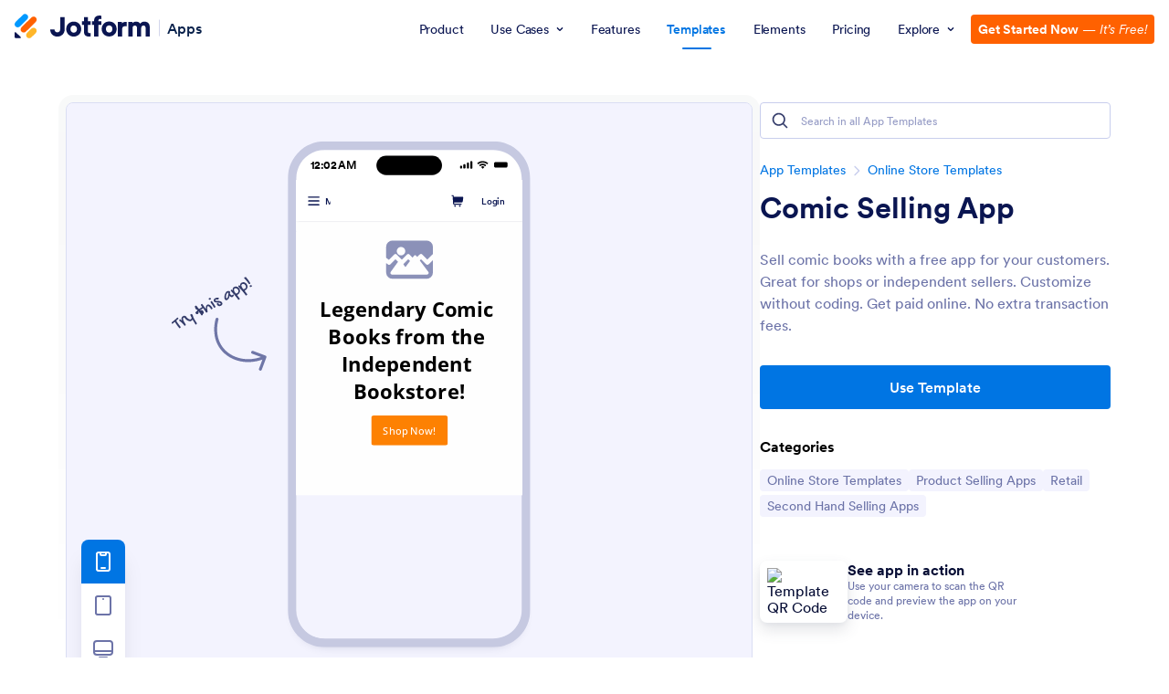

--- FILE ---
content_type: text/html; charset=UTF-8
request_url: https://www.jotform.com/app-templates/preview/frame/221163055954959
body_size: 9559
content:
<!DOCTYPE html><html class="is-desktop"><head><title>Comic Selling App</title><meta charset="utf-8"><meta name="viewport" content="width=device-width, initial-scale=1.0"><link href="https://cdn.jotfor.ms/fonts/?family=Circular&display=swap" rel="stylesheet"><style type="text/css">* {
box-sizing: border-box;
}
html,
body {
width: 100%;
height: 100%;
margin: 0;
}
body {
font-family: Circular, BlinkMacSystemFont, Helvetica
}
img {
width: 100%;
height: auto;
}
button {
border: 0;
outline: none;
}
.app-template-detail {
width: 100%;
height: 100%;
position: relative;
overflow: hidden;
}
[data-container="app-template-preview"] {
position: absolute;
left: 0;
right: 0;
top: 0;
max-height: 100%;
height: 100%;
overflow: hidden;
margin: 0 auto;
}
.app-template-loader {
display: block;
-webkit-transition: opacity 0.2s;
transition: opacity 0.2s;
pointer-events: none;
position: absolute;
z-index: 6;
left: 0;
top: 0;
width: 100%;
height: 100%;
margin-block: 0;
margin-inline: auto;
background-repeat: no-repeat;
background-size: cover;
transition: all .4s linear;
}
.app-template-loader-icons {
display: grid;
grid-template-columns: repeat(3, minmax(0, 1fr));
grid-auto-rows: 1fr;
gap: 20% 8%;
width: 100%;
padding: 14% 4%;
position: relative;
z-index: 3;
}
.app-template-loader-icons div {
aspect-ratio: 1 / 1;
background-color: #000;
opacity: .15;
border-radius: 21%;
transition: all 0.2s;
}
.app-template-loader-icons div.app-icon {
opacity: 1;
position: relative;
}
.app-template-loader-icons div.app-icon p {
position: absolute;
top: 108%;
width: 240%;
text-align: center;
font-size: 106%;
left: -70%;
padding: 0;
margin: 0;
transition: all 0.2s;
font-weight: 700;
color: #fff;
}
.app-template-loader-icons div.app-icon span {
display: flex;
align-items: center;
justify-content: center;
width: 100%;
height: 100%;
border-radius: 18%;
background-size: 50%;
overflow: hidden;
background-position: center;
background-repeat: no-repeat;
background-color: #000000;
transition: all 0.2s;
}
.app-template-loader-appbg {
padding-bottom: 100%;
-webkit-transform: translate(-50%, -50%) scale(0);
transform: translate(-50%, -50%) scale(0);
-webkit-transition: opacity 0.2s, -webkit-transform 1s;
transition: opacity 0.2s, -webkit-transform 1s;
transition: transform 1s, opacity 0.2s;
transition: transform 1s, opacity 0.2s, -webkit-transform 1s;
position: absolute;
z-index: 2;
width: 100%;
top: 50%;
left: 50%;
border-radius: 50%;
}
.app-template-loader+object {
z-index: 1;
opacity: 0;
-webkit-transition: opacity 0.2s;
transition: opacity 0.2s;
}
.app-template-loader.loading {
overflow: hidden;
}
.app-template-loader.loading .app-template-loader-icons {
opacity: 1;
-webkit-transition-delay: 0.2s;
transition-delay: 0.2s;
}
.app-template-loader.loading .app-template-loader-appbg {
opacity: 1;
-webkit-transform: translate(-50%, -50%) scale(3);
transform: translate(-50%, -50%) scale(3);
-webkit-transition-delay: 0.1s;
transition-delay: 0.1s;
}
.app-template-loader.loaded,
.app-template-loader.loading .app-template-loader-icons div:not(.app-icon) {
opacity: 0;
}
.app-template-loader.loaded .app-template-loader-appbg {
-webkit-transform: translate(-50%, -50%) scale(0);
transform: translate(-50%, -50%) scale(0);
}
.app-template-loader.loaded+object {
opacity: 1;
}
.device-wrapper {
pointer-events: none;
}
.device-wrapper .mobile {
transform: scale(.664);
}
.phone-wrapper {
position: absolute;
width: 100%;
margin: 0 auto;
padding-top: .875rem;
padding-bottom: .875rem;
padding-left: 1.5rem;
padding-right: 1.5rem;
display: flex;
align-items: center;
justify-content: space-between;
top: 62px;
border-radius: 40px 40px 0 0;
max-width: 374px;
left: 0;
right: 0;
}
.phone-wrapper .try-this-app {
width: 10rem;
top: 13rem;
left: -13rem;
z-index: 10;
position: absolute;
}
.phone-wrapper .appTemplateTime {
font-size: 1.125rem;
line-height: 1.375rem;
}
.phone-svg {
overflow: hidden;
position: absolute;
left: 0;
right: 0;
top: 3rem;
margin: 0 auto;
max-width: 25rem;
}
.device-wrapper .tablet-layout {
overflow: hidden;
position: absolute;
left: 0;
right: 0;
margin: 0 auto;
max-width: 42.5rem;
top: 2.0625rem;
}
.template-detail-wrapper {
width: 100%;
height: 100%;
background-color: #F3F3FE;
padding: .625rem;
}
.template-detail-wrapper.mobile [data-container="app-template-preview"] {
border-radius: 0 0 32px 32px;
-webkit-box-shadow: 0px 6.473px 10.788px 0px rgba(52, 60, 106, 0.25), 0px 0px 0px 0.539px rgba(255, 255, 255, 0.2);
box-shadow: 0px 6.473px 10.788px 0px rgba(52, 60, 106, 0.25), 0px 0px 0px 0.539px rgba(255, 255, 255, 0.2);
width: 100%;
height: 100%;
margin: 0 auto;
max-width: 15.5rem;
max-height: 31.44rem;
top: 5.225rem;
}
.template-detail-wrapper:not(.pc) [data-container="app-template-preview"] object {
position: absolute;
left: 0;
top: 0;
right: 0;
bottom: 0;
display: block;
-webkit-transform: scale(var(--scale-factor));
transform: scale(var(--scale-factor));
width: calc(1 / var(--scale-factor) * 100%);
height: calc(1 / var(--scale-factor) * 100%);
-webkit-transform-origin: top left;
transform-origin: top left;
--scale-factor: 0.699;
}
.template-detail-wrapper:not(.mobile) .device-wrapper .mobile {
display: none !important;
}
.template-detail-wrapper:not(.mobile) .app-template-loader {
display: none !important;
}
.template-detail-wrapper:not(.tablet) .device-wrapper .tablet {
display: none !important;
}
.template-detail-wrapper.tablet [data-container="app-template-preview"] {
max-width: 39.0625rem;
max-height: calc(100vh - 5.9rem);
top: 5.9rem;
}
.responsive-controller {
border-radius: .5rem;
position: absolute;
left: 1rem;
bottom: 1rem;
width: 3rem;
z-index: 3;
display: flex;
flex-direction: column;
border-radius: .5rem;
box-shadow: 0 8px 8px -4px #1018280a, 0 20px 24px -4px #1018281a;
}
.responsive-controller button {
cursor: pointer;
display: flex;
align-items: center;
justify-content: center;
width: 100%;
height: 3rem;
color: rgba(108, 115, 168, 1);
background-color: #fff;
}
.responsive-controller button:first-child {
border-top-left-radius: .5rem;
border-top-right-radius: .5rem;
}
.responsive-controller button:last-child {
border-bottom-left-radius: .5rem;
border-bottom-right-radius: .5rem;
}
.responsive-controller button.selected {
background-color: rgba(0, 117, 227, 1);
color: #fff;
}
html.is-mobile [data-container="app-template-preview"] {
border-radius: 0 !important;
max-width: unset !important;
max-height: unset !important;
margin: unset !important;
}
html.is-mobile .template-detail-wrapper [data-container="app-template-preview"] {
border-radius: 0 !important;
padding: 0 !important;
top: 0 !important;
width: 100% !important;
height: 100% !important;
}
html.is-mobile .template-detail-wrapper [data-container="app-template-preview"] object {
--scale-factor: 1 !important;
}
html.is-mobile .responsive-controller,
html.is-mobile .device-wrapper {
display: none;
}
/* add to home screen modal*/
.ath-modal {
opacity: 0;
pointer-events: none;
position: absolute;
left: 0px;
top: 0px;
width: 100%;
height: 100%;
z-index: 2;
background-color: rgba(10, 21, 81, 0.70);
display: flex;
flex-direction: column;
-webkit-box-align: center;
align-items: center;
padding: 16px;
transition: opacity .1s linear;
}
.ath-modal.is-active {
opacity: 1;
pointer-events: all;
}
.ath-modal .ath-modal-container {
position: relative;
width: 100%;
height: auto;
max-width: 430px;
border-radius: 8px;
background-color: rgb(255, 255, 255);
margin: auto;
overflow: auto;
padding: 42px 26px;
transition: all .3s linear;
transform: translateY(12rem);
}
.ath-modal.is-active .ath-modal-container {
transform: translateY(0);
}
.ath-modal .ath-modal-container .close-modal {
position: absolute;
display: flex;
align-items: center;
justify-content: center;
top: 10px;
right: 10px;
width: 24px;
height: 24px;
padding: 4px;
border-radius: 50%;
background-color: #DADEF3;
transition: all .2s linear;
cursor: pointer;
}
.ath-modal .ath-modal-container .close-modal:hover {
background-color: #c8ceed;
}
.ath-modal .ath-modal-container .close-modal svg {
width: 100%;
height: 100%;
}
.ath-modal .agent-text-container {
display: flex;
align-items: center;
justify-content: center;
flex-direction: column;
gap: 24px;
max-width: 32rem;
margin: 0 auto;
}
.ath-modal .agent-avatar {
width: 60px;
height: 60px;
background-color: #E3E5F5;
border-radius: 6px;
overflow: hidden;
}
.ath-modal .agent-avatar img {
display: block;
padding: 12px;
}
.ath-modal .agent-title {
margin: 0;
color: #0A1551;
text-align: center;
font-size: 22px;
font-style: normal;
font-weight: 700;
letter-spacing: -0.588px;
}
.ath-modal .agent-description {
margin: 0;
color: #6C73A8;
font-size: 16px;
font-style: normal;
font-weight: 400;
letter-spacing: -0.252px;
text-align: center;
}
.ath-modal .agent-cta {
cursor: pointer;
color: #fff;
text-align: center;
font-size: 14px;
font-style: normal;
font-weight: 400;
letter-spacing: -0.198px;
display: flex;
padding: 12px;
justify-content: center;
align-items: center;
border-radius: 4px;
background-color: #64B200;
transition: all .2s linear;
}
.ath-modal .agent-cta:hover {
background-color: #529300;
}
.template-detail-wrapper.mobile .ath-modal .ath-modal-container {
padding: 15px;
}
.template-detail-wrapper.mobile .ath-modal .agent-text-container {
gap: 12px;
}
.template-detail-wrapper.mobile .ath-modal .agent-title {
font-size: 14px;
}
.template-detail-wrapper.mobile .ath-modal .agent-description {
font-size: 12px;
}
.template-detail-wrapper.mobile .ath-modal .agent-cta {
font-size: 11px;
padding: 6px 12px;
border-radius: 4px;
}
.chatbot-preview .responsive-controller {
display: none;
}
.chatbot-preview .template-detail-wrapper {
background-color: transparent;
}</style></head><body ><div data-id="20221173394812050" class="app-template-detail"><div class="template-detail-wrapper mobile"><div data-container="app-template-preview" data-title="Comic Selling App"><div class="ath-modal"><div class="ath-modal-container"><button data-testid="close-modal" aria-label="Close Modal" type="button" class="close-modal"><svg xmlns="http://www.w3.org/2000/svg" fill="currentColor" viewBox="0 0 24 24" width="20" height="20" color="#343C6A" class="block"><path fill-rule="evenodd" d="M17.707 7.707a1 1 0 0 0-1.414-1.414L12 10.586 7.707 6.293a1 1 0 0 0-1.414 1.414L10.586 12l-4.293 4.293a1 1 0 1 0 1.414 1.414L12 13.414l4.293 4.293a1 1 0 0 0 1.414-1.414L13.414 12l4.293-4.293Z" clip-rule="evenodd"></path></svg></button><div class="agent-text-container"><div class="agent-avatar"><img src="https://www.jotform.com/uploads/LindaJohansson/form_files/Untitled%20design%20(71).626922ed1675b3.04533410.png" alt="Comic Selling App" /></div><p class="agent-title">Add Comic Selling App to Your Home Screen</p><p class="agent-description locale">Add this app on your home screen for quick and easy access when you’re on the go.</p><span class="agent-cta locale">ADD TO HOME SCREEN</span></div></div></div><div class="js-app-template-loader app-template-loader" style="background-image: url(https://cdn.jotfor.ms/landings/assets/img/app-loader.svg?v=1.3);"><div class="app-template-loader-icons"><div></div><div></div><div></div><div></div><div class="app-icon" style="background-image: url('https://www.jotform.com/uploads/LindaJohansson/form_files/Untitled%20design%20(71).626922ed1675b3.04533410.png');"><span style="background-image: url('https://www.jotform.com/uploads/LindaJohansson/form_files/Untitled%20design%20(71).626922ed1675b3.04533410.png');"></span><p style="color: #ffffff;">Comic Selling App</p></div></div><div class="app-template-loader-appbg" style="background-color: #000000;"></div></div><object id="devicePreviewObject" title="Comic Selling App - App Preview" data="https://www.jotform.com/app-templates/preview/app/221163055954959" width="100%" height="100%" type="text/html">Comic Selling App</object></div><div class="device-wrapper"><div class="mobile"><div class="phone-wrapper" data-bgcolor="#ffffff" style="color: #000000; background-color: #ffffff;"><div class="try-this-app"><svg class="" fill="none" xmlns="http://www.w3.org/2000/svg" viewBox="0 0 156 153"><path d="M78.5 70.03a2.35 2.35 0 0 0-4.56-1.16l4.56 1.16Zm77.03 60.88a2.35 2.35 0 0 0-1.38-3.04l-19.83-7.45a2.35 2.35 0 0 0-1.66 4.41l17.63 6.62-6.62 17.64a2.36 2.36 0 0 0 4.4 1.65l7.46-19.84Zm-81.6-62.04c-6.84 26.78 2.36 47.67 18.96 59.3 16.49 11.56 39.97 13.78 61.4 4.05l-1.94-4.29c-20.05 9.1-41.74 6.91-56.75-3.6-14.9-10.44-23.5-29.28-17.1-54.3l-4.56-1.16Z" fill="#6F76A7" /><path d="M7.99 73.96a97.12 97.12 0 0 1-3.1 2.54c-.54.3-.97.18-1.29-.37a2.34 2.34 0 0 1-.3-.96c0-.17.03-.33.1-.5.07-.15.19-.3.35-.43a180.36 180.36 0 0 0 5.53-4.61l.47-.48a16 16 0 0 1 2.69-2.24c.26-.15.5-.17.72-.08.23.08.43.27.6.56.09.16.16.31.22.47.05.15.08.3.08.44 0 .15-.03.3-.1.43a1.1 1.1 0 0 1-.36.38 39.6 39.6 0 0 0-2.5 2.16.75.75 0 0 0-.22.44c-.02.15 0 .32.08.49.06.16.13.33.22.5l.25.43c.2.34.4.67.62.99l.66.95c.73 1.1 1.5 2.18 2.29 3.22a225.45 225.45 0 0 0 2.55 3.23l.07.12c.25.44.18.89-.2 1.36l-.45.48c-.11.13-.24.23-.37.3a.76.76 0 0 1-.62.1c-.2-.06-.4-.2-.59-.43-1-1.24-2-2.5-2.94-3.75a54.35 54.35 0 0 1-3.63-5.44c-.23-.39-.5-.49-.83-.3ZM22.36 66.98c-.3.17-.5.4-.64.7-.13.27-.2.6-.2.97 0 .36.05.76.17 1.2.1.42.25.87.44 1.34.2.48.41.96.66 1.45a33.38 33.38 0 0 0 1.96 3.32c.41.58.77 1.13 1.07 1.66.2.34.23.68.08 1.02a2 2 0 0 1-.91.92l-.31.15c-.12.05-.25.08-.38.1-.12 0-.25-.02-.38-.06a.61.61 0 0 1-.31-.26 31.04 31.04 0 0 0-3.33-3.86 23 23 0 0 0-4.17-3.3 7.54 7.54 0 0 1-.36-.24.96.96 0 0 1-.23-.26.74.74 0 0 1-.07-.48 2.46 2.46 0 0 1 1.06-1.67c.3-.18.69-.12 1.16.17.48.28 1.07.82 1.8 1.62.13.14.23.23.3.28.05.05.1.06.14.04.09-.05.07-.22-.07-.5a8.45 8.45 0 0 1-.63-2.23c-.09-.69-.06-1.3.08-1.85.14-.56.39-1.05.74-1.48.36-.43.8-.8 1.35-1.11.3-.18.64-.33 1-.46.34-.13.68-.21 1-.25.31-.03.6-.02.85.05s.44.2.55.4a3.55 3.55 0 0 1 .3 1.26c0 .23-.02.45-.07.65-.05.19-.14.32-.27.4a.94.94 0 0 1-.49.11 17.89 17.89 0 0 0-1.24 0c-.22.01-.43.08-.65.2Z" fill="#343C6A" /><path d="M34.89 72.1c-.48.27-1.03.43-1.64.48a6.84 6.84 0 0 1-1.93-.18 9.66 9.66 0 0 1-2.05-.73 13.17 13.17 0 0 1-3.83-2.86c-.57-.61-1.05-1.27-1.46-1.97-.3-.54-.42-.99-.33-1.35.08-.37.38-.7.88-.99.63-.36 1.13-.3 1.5.17.78 1.02 1.55 1.9 2.31 2.63.77.74 1.5 1.32 2.2 1.74.71.42 1.38.68 2 .77.61.09 1.16 0 1.64-.29.34-.2.62-.46.83-.8.2-.35.32-.75.36-1.19.01-.16 0-.3-.04-.43a2.7 2.7 0 0 0-.15-.43 108.38 108.38 0 0 1-1.62-3.47c-.13-.25-.2-.47-.25-.64a.92.92 0 0 1 .01-.49.89.89 0 0 1 .27-.39c.14-.12.33-.25.57-.4.27-.15.52-.24.76-.27.23-.04.46 0 .68.1.22.1.43.27.64.52a5.95 5.95 0 0 1 1.11 1.94c.1.28.18.56.25.83l.2.78c.06.25.16.5.3.78a384.77 384.77 0 0 1 1.97 3.97 80.66 80.66 0 0 1 .67 1.24l.33.57c.22.38.47.78.75 1.2a219.42 219.42 0 0 0 1.56 2.23c.22.3.36.5.42.62.1.15.13.32.1.51 0 .2-.07.39-.17.58a2.75 2.75 0 0 1-1.05 1.05.74.74 0 0 1-.62.08c-.2-.07-.37-.21-.52-.43l-.7-1.08a332.17 332.17 0 0 1-1.75-2.83 90.58 90.58 0 0 0-1.5-2.53l-.4-.7a.76.76 0 0 0-.22-.28c-.07-.04-.15-.04-.23 0a1.4 1.4 0 0 0-.36.45 3.6 3.6 0 0 1-1.5 1.49ZM40.71 49.9c-.24-.42-.3-.78-.15-1.09.14-.3.48-.62 1.03-.94.2-.12.38-.2.54-.23a.82.82 0 0 1 .47-.02c.15.04.3.12.46.25.15.11.31.28.49.5a222.06 222.06 0 0 0 3.38 4.27c.25.33.54.4.87.21l.42-.27.68-.49a73.3 73.3 0 0 1 3.4-2.34c.17-.1.33-.15.48-.14.14 0 .27.05.39.13a1 1 0 0 1 .32.29c.1.11.19.24.27.37.07.12.11.26.14.41.03.15.04.3.02.45-.02.14-.06.27-.14.4a.87.87 0 0 1-.32.32 54 54 0 0 0-4.07 2.67c-.33.25-.4.53-.23.84a.6.6 0 0 0 .07.1 3 3 0 0 1 4.18 5.82c.05.23.05.44 0 .63-.06.2-.18.39-.37.56-.17.18-.42.36-.74.54-.3.18-.56.23-.79.17-.23-.06-.43-.23-.62-.52a56.47 56.47 0 0 0-1.86-2.7c-.65-.9-1.32-1.78-2-2.65-.28-.3-.55-.37-.84-.2a.4.4 0 0 0-.08.06.5.5 0 0 1-3.77 3.05c-.18-.12-.34-.3-.48-.54l-.15-.32a1.52 1.52 0 0 1-.1-.4 1.02 1.02 0 0 1 0-.43c.02-.15.08-.3.19-.45a26.44 26.44 0 0 1 2.74-2.7.9.9 0 0 0 .26-.4c.04-.15 0-.32-.1-.5l-.07-.12a4.88 4.88 0 0 1-3.92-4.59Z" fill="#343C6A" /><path d="M50.58 47.27c-.5-.86-.19-1.61.93-2.26.19-.1.38-.15.59-.13.2.02.37.11.5.28a55.43 55.43 0 0 1 2.1 2.86 254.38 254.38 0 0 1 3.12 4.63c.07.12.14.19.2.22.06.02.12.02.17 0 .07-.05.1-.16.09-.35-.07-.75-.08-1.46-.02-2.12a7.4 7.4 0 0 1 .38-1.83c.2-.56.45-1.04.77-1.45.33-.42.72-.76 1.17-1.02a3.15 3.15 0 0 1 1.89-.42c.67.05 1.35.3 2.04.71a9.4 9.4 0 0 1 2.06 1.79c.69.76 1.34 1.68 1.96 2.76.17.3.29.55.35.77.07.2.08.4.04.56a.92.92 0 0 1-.3.48c-.15.15-.37.3-.64.46-.37.22-.69.3-.94.26-.24-.05-.45-.23-.62-.53a15.78 15.78 0 0 0-2.8-3.55c-.46-.4-.9-.68-1.3-.84-.4-.16-.75-.16-1.02 0-.6.35-.94 1.2-.97 2.55-.03 1.35.2 3.21.7 5.6.04.22.05.41.04.58a1.14 1.14 0 0 1-.42.82c-.13.12-.3.24-.5.35-.43.25-.78.34-1.05.29-.27-.06-.52-.27-.74-.62a105.9 105.9 0 0 0-4.91-7.02l-1.86-2.41c-.5-.66-.85-1.14-1.01-1.42ZM65.45 37.77c-.23.13-.46.23-.7.28-.25.05-.48.05-.7.02a1.8 1.8 0 0 1-.6-.24 1.35 1.35 0 0 1-.45-.47c-.2-.34-.22-.69-.08-1.04a2 2 0 0 1 .9-.94c.2-.11.43-.19.67-.22a1.83 1.83 0 0 1 1.3.26c.18.11.32.26.43.45.2.34.22.68.08 1.03-.13.33-.42.62-.85.87Zm.47 4.59a.93.93 0 0 1-.03-.89c.14-.32.4-.6.8-.83.72-.42 1.25-.39 1.58.08l.76 1.1a59.81 59.81 0 0 1 1.86 2.75 118.5 118.5 0 0 1 2.6 4.12c.23.4.26.78.1 1.15-.17.36-.52.7-1.07 1-.24.15-.47.2-.69.16-.2-.03-.36-.16-.49-.38a85.06 85.06 0 0 0-4.76-7.27c-.33-.48-.55-.8-.66-.99ZM72.99 35.84a9.13 9.13 0 0 1 3.64-1.1 5.3 5.3 0 0 1 1.58.07c.45.1.76.27.9.52.08.13.1.3.09.53a3.02 3.02 0 0 1-.48 1.33c-.13.19-.27.33-.42.4-.19.12-.45.16-.78.14l-1.08-.07a7 7 0 0 0-1.23-.01c-.43.03-.83.16-1.22.39-.26.15-.43.33-.53.55a.7.7 0 0 0 .06.66c.12.2.33.34.64.44.3.09.68.15 1.11.19.44.03.93.05 1.47.06.54 0 1.09.03 1.66.06.58.02 1.16.08 1.74.17.58.09 1.14.23 1.66.43.54.19 1.03.45 1.48.79A4.1 4.1 0 0 1 84.86 44c.05.46 0 .9-.14 1.34a3.6 3.6 0 0 1-.7 1.21c-.32.38-.73.71-1.21 1-.62.35-1.24.58-1.86.68-.63.12-1.22.12-1.78.01a4.1 4.1 0 0 1-1.56-.66 4.1 4.1 0 0 1-1.18-1.31c-.4-.7-.57-1.28-.5-1.75.06-.46.37-.85.91-1.16.33-.2.64-.29.91-.27.27 0 .46.1.57.29.05.1.1.2.12.33l.08.37c.02.12.06.25.1.39a1.52 1.52 0 0 0 .66.9c.2.13.42.22.66.27a2.24 2.24 0 0 0 1.54-.23c.64-.37.8-.82.5-1.34a2 2 0 0 0-1.16-.89 8.08 8.08 0 0 0-1.86-.38c-.7-.07-1.44-.12-2.22-.15-.78-.03-1.52-.1-2.24-.2a7.74 7.74 0 0 1-1.95-.54 2.77 2.77 0 0 1-1.32-1.16 3.07 3.07 0 0 1-.21-2.68c.15-.44.4-.85.73-1.24.34-.38.75-.72 1.24-1ZM92.29 24.6a4.6 4.6 0 0 1 2.78-.58c.45.06.86.2 1.24.43.38.22.7.54.93.94a1.55 1.55 0 0 1-.18 1.67c-.13.16-.28.29-.45.39a.12.12 0 0 0-.04.04l-.04.02a.12.12 0 0 1-.04.04l.6.92a6.7 6.7 0 0 0 1.92 2.23c.6.35 1.13.4 1.6.12.17-.1.3-.2.42-.3.11-.11.22-.22.3-.32l.27-.32c.09-.09.18-.16.28-.22a.7.7 0 0 1 .62-.04c.23.08.42.23.55.45.12.22.17.5.12.82-.04.32-.15.65-.32 1a4.72 4.72 0 0 1-1.66 1.75 2.5 2.5 0 0 1-2.08.18 5.42 5.42 0 0 1-2.31-1.69c-.14-.13-.25-.17-.33-.13-.1.06-.15.15-.17.3a10.09 10.09 0 0 1-1.22 3.7c-.61 1-1.35 1.76-2.22 2.26-.4.23-.8.38-1.2.45-.4.07-.77.07-1.13-.02a2.78 2.78 0 0 1-1.78-1.45 5.45 5.45 0 0 1-.64-1.94 10.5 10.5 0 0 1-.04-2.37 14.17 14.17 0 0 1 1.37-4.91c.37-.76.8-1.43 1.28-2.03.48-.6 1-1.06 1.57-1.39Zm2 4.36c-.02-.35 0-.62.05-.8.04-.2.17-.39.37-.56.16-.12.21-.23.16-.32a.43.43 0 0 0-.19-.16c-.27-.12-.53-.2-.78-.26a1.07 1.07 0 0 0-.81.15c-.3.17-.6.46-.86.85-.28.39-.52.84-.74 1.36a12.27 12.27 0 0 0-.9 3.35 7.67 7.67 0 0 0-.01 1.56c.04.48.15.88.33 1.18.15.27.35.44.58.5.23.07.48.03.74-.12.65-.37 1.16-1.13 1.53-2.27.38-1.14.55-2.62.52-4.46ZM98.44 23.86a.88.88 0 0 1 0-.95 2.7 2.7 0 0 1 1.4-1.08.6.6 0 0 1 .37.05c.13.04.27.12.43.24.16.13.34.3.54.5.23.24.37.35.43.31.06-.03.06-.19 0-.46a5.07 5.07 0 0 1-.11-1.51c.04-.48.14-.92.3-1.31.17-.4.39-.76.67-1.07.28-.31.62-.58 1-.8a6.13 6.13 0 0 1 7.04.56c.68.53 1.25 1.2 1.72 2.01a7.14 7.14 0 0 1 .78 5.27 7.22 7.22 0 0 1-3.35 4.18l-.62.33c-.36.2-.42.51-.19.92l3.78 5.13c.07.14.1.3.07.46a1.2 1.2 0 0 1-.16.5c-.08.16-.2.33-.37.48a2.6 2.6 0 0 1-.53.4c-.58.34-1 .33-1.26-.02-1-1.35-1.98-2.62-2.95-3.8a115.93 115.93 0 0 0-7.05-8.12l-1.32-1.47a5.94 5.94 0 0 1-.62-.75Zm5.7.9a22.91 22.91 0 0 0 2.09 3.04c.25.33.56.42.94.27l.77-.25a4.64 4.64 0 0 0 1.95-1.35c.32-.39.55-.81.69-1.26.13-.46.16-.93.1-1.4a3.94 3.94 0 0 0-.52-1.45 6.15 6.15 0 0 0-1.18-1.48 5.06 5.06 0 0 0-1.42-.95 3.57 3.57 0 0 0-1.48-.33 2.68 2.68 0 0 0-2.26 1.21c-.21.34-.34.72-.4 1.14-.05.41-.01.86.1 1.34.13.48.33.98.62 1.48ZM110.48 16.9a.88.88 0 0 1 .01-.94 2.7 2.7 0 0 1 1.4-1.08.6.6 0 0 1 .36.04c.13.05.28.13.43.25.16.12.34.29.54.5.23.24.37.34.44.3.05-.02.05-.18 0-.46a5.1 5.1 0 0 1-.12-1.5c.04-.48.14-.92.31-1.31.16-.4.38-.76.66-1.07.28-.31.62-.58 1-.8a6.12 6.12 0 0 1 4.85-.6 6.92 6.92 0 0 1 3.92 3.17c.5.86.8 1.74.92 2.65.13.9.08 1.78-.14 2.62a7.23 7.23 0 0 1-3.35 4.18l-.63.33c-.36.2-.42.51-.19.92l3.78 5.13c.07.14.1.29.07.45-.01.17-.06.34-.16.5-.08.17-.2.33-.37.5a2.6 2.6 0 0 1-.53.4c-.57.33-1 .32-1.26-.03-1-1.35-1.98-2.62-2.94-3.8-.96-1.2-1.87-2.3-2.73-3.3a116.15 116.15 0 0 0-4.32-4.83c-.55-.6-.99-1.08-1.32-1.46a5.88 5.88 0 0 1-.63-.76Zm5.7.92a22.5 22.5 0 0 0 2.09 3.03c.26.33.57.42.94.27l.77-.26a4.63 4.63 0 0 0 1.95-1.35c.33-.38.56-.8.69-1.25.13-.46.16-.93.1-1.41a3.94 3.94 0 0 0-.52-1.44 6.18 6.18 0 0 0-1.17-1.49 5.08 5.08 0 0 0-1.43-.94 3.56 3.56 0 0 0-1.48-.33 2.68 2.68 0 0 0-2.26 1.21c-.21.34-.34.71-.4 1.14-.04.4 0 .86.11 1.34.12.48.33.97.62 1.48ZM120.4 4.02l-.25-.25a1.69 1.69 0 0 1-.18-.25.94.94 0 0 1-.12-.68c.06-.23.23-.43.5-.59 1.24-.71 2.09-.8 2.55-.29a84.1 84.1 0 0 1 3.34 4.16 43.26 43.26 0 0 1 3.32 5.12c.07.15.11.3.13.45.02.14 0 .27-.04.4a.56.56 0 0 1-.28.3l-1.08.43c-.22.1-.4.12-.55.07a.93.93 0 0 1-.39-.34 46.17 46.17 0 0 0-3.12-4.3 54.38 54.38 0 0 0-3.82-4.23Zm10.96 13.29a2.3 2.3 0 0 1-.72.27c-.24.05-.47.06-.7.02a1.61 1.61 0 0 1-.59-.23 1.35 1.35 0 0 1-.45-.48c-.19-.33-.21-.68-.07-1.04a2 2 0 0 1 .9-.93c.2-.12.43-.2.66-.22a1.83 1.83 0 0 1 1.3.25c.18.12.33.27.43.45.2.34.23.68.08 1.02-.13.34-.41.64-.84.89Z" fill="#343C6A" /></svg></div><strong class="appTemplateTime" aria-hidden="true"></strong><svg style="width: 5rem; height: auto;" viewBox="0 0 66 12" fill="none" xmlns="http://www.w3.org/2000/svg"><path d="M63.2864 1.67441H49.1683C48.0032 1.67441 47.0587 2.61891 47.0587 3.78401V7.51637C47.0587 8.68146 48.0032 9.62596 49.1683 9.62596H63.2864C64.4515 9.62596 65.396 8.68146 65.396 7.51637V3.78401C65.396 2.61891 64.4515 1.67441 63.2864 1.67441Z" fill="currentColor" /><path fill-rule="evenodd" clip-rule="evenodd" d="M31.4802 2.48582C33.5898 2.48582 35.6994 3.2972 37.3222 4.75769C37.3222 4.75769 37.6467 4.75769 37.809 4.75769L38.945 3.62175C38.945 3.62175 38.945 3.62175 38.945 3.45947C38.945 3.45947 38.945 3.45947 38.945 3.2972C34.7258 -0.597438 28.2347 -0.597438 24.1778 3.2972C24.1778 3.2972 24.1778 3.2972 24.1778 3.45947C24.1778 3.62175 24.1778 3.45947 24.1778 3.62175L25.3137 4.75769C25.3137 4.75769 25.6383 4.75769 25.8006 4.75769C27.4233 3.2972 29.5329 2.48582 31.6425 2.48582H31.4802ZM31.4802 6.21817C32.6162 6.21817 33.7521 6.705 34.7258 7.51639C34.7258 7.51639 35.0503 7.51639 35.2126 7.51639L36.3485 6.38045C36.3485 6.38045 36.3485 6.38045 36.3485 6.21817V6.0559C33.5898 3.45947 29.5329 3.45947 26.7742 6.0559C26.7742 6.0559 26.7742 6.0559 26.7742 6.21817V6.38045L27.9102 7.51639C27.9102 7.51639 28.2347 7.51639 28.397 7.51639C29.2084 6.705 30.3443 6.21817 31.6425 6.21817H31.4802ZM33.7521 8.65232C33.7521 8.65232 33.7521 8.8146 33.7521 8.97687L31.8048 11.0865C31.8048 11.0865 31.8048 11.0865 31.6425 11.0865C31.4803 11.0865 31.6425 11.0865 31.4802 11.0865L29.5329 8.97687C29.5329 8.97687 29.5329 8.97687 29.5329 8.65232V8.49004C30.8311 7.35411 32.4539 7.35411 33.7521 8.49004C33.7521 8.49004 33.7521 8.49004 33.7521 8.65232Z" fill="currentColor" /><path fill-rule="evenodd" clip-rule="evenodd" d="M17.5245 1.34988C17.5245 0.863051 17.0376 0.376221 16.5508 0.376221H15.5771C15.0903 0.376221 14.6035 0.863051 14.6035 1.34988V10.1128C14.6035 10.5996 15.0903 11.0865 15.5771 11.0865H16.5508C17.0376 11.0865 17.5245 10.5996 17.5245 10.1128V1.34988ZM11.0334 2.48582H12.0071C12.4939 2.48582 12.9807 2.97265 12.9807 3.45948V9.95054C12.9807 10.4374 12.4939 10.9242 12.0071 10.9242H11.0334C10.5466 10.9242 10.0597 10.4374 10.0597 9.95054V3.45948C10.0597 2.97265 10.5466 2.48582 11.0334 2.48582ZM7.13877 4.75769H6.1651C5.67827 4.75769 5.19145 5.24452 5.19145 5.73135V9.95054C5.19145 10.5996 5.67827 10.9242 6.1651 10.9242H7.13877C7.62559 10.9242 8.11243 10.4374 8.11243 9.95054V5.73135C8.11243 5.08224 7.62559 4.75769 7.13877 4.75769ZM2.59502 6.86728H1.62137C1.13454 6.86728 0.647705 7.35411 0.647705 7.84094V9.95054C0.647705 10.4374 1.13454 10.9242 1.62137 10.9242H2.59502C3.08185 10.9242 3.56869 10.4374 3.56869 9.95054V7.84094C3.56869 7.35411 3.08185 6.86728 2.59502 6.86728Z" fill="currentColor" /></svg></div><svg class="phone-svg" viewBox="0 0 405 844" fill="none" xmlns="http://www.w3.org/2000/svg"><path d="M164.062 23.6924H241.143C250.068 23.6924 257.371 30.9948 257.371 39.92C257.371 48.8452 250.068 56.1477 241.143 56.1477H164.062C155.136 56.1477 147.834 48.8452 147.834 39.92C147.834 30.9948 155.136 23.6924 164.062 23.6924Z" fill="black" /><path d="M343.053 0H61.3405C27.4247 0 0 27.4247 0 61.3405V782.659C0 816.575 27.4247 844 61.3405 844H343.215C377.131 844 404.555 816.575 404.555 782.659V61.3405C404.555 27.4247 377.131 0 343.215 0H343.053ZM390.437 782.497C390.437 808.624 369.341 829.72 343.215 829.72H61.3405C35.214 829.72 14.1181 808.624 14.1181 782.497V61.3405C14.1181 35.214 35.214 14.1181 61.3405 14.1181H343.215C369.341 14.1181 390.437 35.214 390.437 61.3405V782.659V782.497Z" fill="#C6C9E1" /></svg></div><div class="tablet"><svg class="tablet-layout" fill="none" xmlns="http://www.w3.org/2000/svg" viewBox="0 0 830 1198"><path fill-rule="evenodd" clip-rule="evenodd" d="M6.32 31.67C0 44.07 0 60.32 0 92.8v1012.4c0 32.48 0 48.72 6.32 61.13a58.02 58.02 0 0 0 25.35 25.35c12.4 6.32 28.65 6.32 61.13 6.32h644.4c32.48 0 48.72 0 61.13-6.32a58.01 58.01 0 0 0 25.35-25.35c6.32-12.41 6.32-28.65 6.32-61.13V92.8c0-32.48 0-48.72-6.32-61.13a58 58 0 0 0-25.35-25.35C785.93 0 769.68 0 737.2 0H92.8C60.32 0 44.08 0 31.67 6.32A58 58 0 0 0 6.32 31.67ZM798 72H32v1022h766V72Z" fill="#F3F3FE" /><path fill-rule="evenodd" clip-rule="evenodd" d="M797 73H33v1020h764V73ZM32 72v1022h766V72H32Z" fill="#C8CEED" /><path fill-rule="evenodd" clip-rule="evenodd" d="M737.2 8H92.8c-16.37 0-28.17 0-37.44.76-9.18.75-15.17 2.2-20.06 4.69A50 50 0 0 0 13.45 35.3c-2.5 4.89-3.94 10.88-4.69 20.06C8.01 64.63 8 76.43 8 92.8v1012.4c0 16.37 0 28.17.76 37.44.75 9.18 2.2 15.17 4.69 20.06a49.97 49.97 0 0 0 21.85 21.85c4.89 2.49 10.88 3.94 20.06 4.69 9.27.75 21.07.76 37.44.76h644.4c16.37 0 28.17-.01 37.44-.76 9.18-.75 15.17-2.2 20.06-4.69a49.96 49.96 0 0 0 21.85-21.85c2.5-4.89 3.94-10.88 4.69-20.06.75-9.27.76-21.07.76-37.44V92.8c0-16.37 0-28.17-.76-37.44-.75-9.18-2.2-15.17-4.69-20.06a50 50 0 0 0-21.85-21.85c-4.89-2.5-10.88-3.94-20.06-4.69-9.27-.75-21.07-.76-37.44-.76ZM6.32 31.67C0 44.07 0 60.32 0 92.8v1012.4c0 32.48 0 48.72 6.32 61.13a58.02 58.02 0 0 0 25.35 25.35c12.4 6.32 28.65 6.32 61.13 6.32h644.4c32.48 0 48.72 0 61.13-6.32a58.01 58.01 0 0 0 25.35-25.35c6.32-12.41 6.32-28.65 6.32-61.13V92.8c0-32.48 0-48.72-6.32-61.13a58 58 0 0 0-25.35-25.35C785.93 0 769.68 0 737.2 0H92.8C60.32 0 44.08 0 31.67 6.32A58 58 0 0 0 6.32 31.67Z" fill="#C6C9E1" /><circle cx="415" cy="36" r="4" fill="#C8CEED" /><path fill-rule="evenodd" clip-rule="evenodd" d="M415 1164a22 22 0 1 0 0-44 22 22 0 0 0 0 44Zm0 2a24 24 0 1 0 0-48 24 24 0 0 0 0 48Z" fill="#C8CEED" /></svg></div></div><div class="responsive-controller"><button data-type="mobile" class="mobile locale-data-aria-label selected" aria-label="Mobile"><svg xmlns="http://www.w3.org/2000/svg" fill="currentColor" viewBox="0 0 24 24" width="24" height="24"><path fill-rule="evenodd" d="M4 4a3 3 0 0 1 3-3h10a3 3 0 0 1 3 3v16a3 3 0 0 1-3 3H7a3 3 0 0 1-3-3V4Zm3-1a1 1 0 0 0-1 1v16a1 1 0 0 0 1 1h10a1 1 0 0 0 1-1V4a1 1 0 0 0-1-1h-1v1a2 2 0 0 1-2 2h-4a2 2 0 0 1-2-2V3H7Zm3 0h4v1h-4V3Zm0 15a1 1 0 1 0 0 2h4a1 1 0 1 0 0-2h-4Z" clip-rule="evenodd"></path></svg></button><button data-type="tablet" class="tablet locale-data-aria-label" aria-label="Tablet"><svg xmlns="http://www.w3.org/2000/svg" fill="currentColor" viewBox="0 0 24 24" width="24" height="24"><path fill-rule="evenodd" d="M6 1a3 3 0 0 0-3 3v16a3 3 0 0 0 3 3h12a3 3 0 0 0 3-3V4a3 3 0 0 0-3-3H6ZM5 4a1 1 0 0 1 1-1h12a1 1 0 0 1 1 1v16a1 1 0 0 1-1 1H6a1 1 0 0 1-1-1V4Zm7 2a1 1 0 1 0 0-2 1 1 0 0 0 0 2Z" clip-rule="evenodd"></path></svg></button><button data-type="pc" class="pc locale-data-aria-label flex items-center justify-center" aria-label="Desktop"><svg xmlns="http://www.w3.org/2000/svg" fill="currentColor" viewBox="0 0 24 24" width="24" height="24"><path fill-rule="evenodd" d="M1 6a4 4 0 0 1 4-4h14a4 4 0 0 1 4 4v9a4 4 0 0 1-4 4H5a4 4 0 0 1-4-4V6Zm2 9a2 2 0 0 0 2 2h14a2 2 0 0 0 2-2H3Zm18-2H3V6a2 2 0 0 1 2-2h14a2 2 0 0 1 2 2v7ZM7 21a1 1 0 0 1 1-1h8a1 1 0 1 1 0 2H8a1 1 0 0 1-1-1Z" clip-rule="evenodd"></path></svg></button></div></div></div><script type="text/javascript">const id = document.querySelector('.app-template-detail').getAttribute('data-id');
const container = document.querySelector(`.app-template-detail[data-id='${id}']`);
const athModal = document.querySelector('.ath-modal');
if (document.querySelector('.responsive-controller')) {
function responsiveSelector(type) {
const templateWrapper = document.querySelector('.template-detail-wrapper');
templateWrapper.classList.remove('mobile', 'tablet', 'pc');
templateWrapper.classList.add(type);
const buttons = document.querySelectorAll('.responsive-controller button');
buttons.forEach(button => button.classList.remove('selected'));
document.querySelector(`.responsive-controller button.${type}`).classList.add('selected');
}
const responsiveButtons = document.querySelectorAll('.responsive-controller button');
responsiveButtons.forEach(button => {
button.addEventListener('click', (e) => {
const type = button.getAttribute('data-type');
responsiveSelector(type);
});
});
}
const appTemplateLoaderElement = container.querySelector('#devicePreviewObject')
?.parentElement.querySelector('.js-app-template-loader');
const objectEl = document.getElementById('devicePreviewObject');
if (appTemplateLoaderElement) {
setTimeout(() => {
appTemplateLoaderElement.classList.add('loading');
}, 1000);
setTimeout(() => {
appTemplateLoaderElement.classList.add('loaded');
appTemplateLoaderElement.classList.remove('loading');
}, 5000);
if (athModal) {
setTimeout(() => {
athModal.classList.add('is-active');
athModal.addEventListener('click', (e) => {
athModal.classList.remove('is-active');
});
setTimeout(() => {
athModal.classList.remove('is-active');
}, 3000);
}, 6000);
}
}
setNotchTime();
function setNotchTime() {
const phoneWrappers = document.querySelectorAll('.phone-wrapper');
if (phoneWrappers) {
phoneWrappers.forEach(wrapper => {
const timeElement = wrapper.querySelector('.appTemplateTime');
if (timeElement) {
timeElement.innerHTML = new Date().toLocaleTimeString('en-US', {
hour: 'numeric',
minute: '2-digit',
hour12: true
});
}
});
}
}
function debounce(func, wait) {
let timeout;
return function executedFunction(...args) {
const later = () => {
clearTimeout(timeout);
func(...args);
};
clearTimeout(timeout);
timeout = setTimeout(later, wait);
}
}
function resCheck() {
document.documentElement.classList.remove('is-desktop', 'is-mobile');
if (window.parent.innerWidth > 768) {
document.documentElement.classList.add('is-desktop');
} else {
document.documentElement.classList.add('is-mobile');
}
}
const debouncedResCheck = debounce(resCheck, 250);
document.addEventListener('DOMContentLoaded', () => {
resCheck();
window.addEventListener('resize', debouncedResCheck);
});</script></body></html>

--- FILE ---
content_type: text/html; charset=UTF-8
request_url: https://www.jotform.com/app-templates/preview/app/221163055954959
body_size: 7106
content:
<!DOCTYPE html><html lang="en-US"><head><meta name="googlebot" content="noindex,indexifembedded" /><meta charset="utf-8"><meta name="robots" content="noindex,follow"><meta http-equiv="X-UA-Compatible" content="IE=edge"><meta name="viewport" content="width=device-width,initial-scale=1,minimum-scale=1,maximum-scale=5"><link rel='alternate' type='application/json+oembed' href='https://www.jotform.com/oembed/?format=json&url=https%3A%2F%2Fwww.jotform.com%2Fapp%2F221163055954959' /><link rel='alternate' type='text/xml+oembed' href='https://www.jotform.com/oembed/?format=xml&url=https%3A%2F%2Fwww.jotform.com%2Fapp%2F221163055954959' /> <link rel="preload" href="https://cdn.jotfor.ms/fonts/circular/fonts/Circular-Book.woff2" as="font" crossorigin="anonymous" /><link rel="preload" href="https://cdn.jotfor.ms/fonts/circular/fonts/Circular-Medium.woff2" as="font" crossorigin="anonymous" /><link rel="preload" href="https://cdn.jotfor.ms/fonts/circular/fonts/Circular-Bold.woff2" as="font" crossorigin="anonymous" /><link rel="stylesheet" href="https://cdn.jotfor.ms/fonts/?family=Circular:400:500:700"><link rel="stylesheet" type="text/css" href="https://cdn.jotfor.ms/s/static/30739ef9f38/css/styles/payment/payment_styles.css"><link rel="stylesheet" type="text/css" href="https://cdn.jotfor.ms/s/static/30739ef9f38/css/styles/payment/payment_feature.css"><link rel="stylesheet" type="text/css" href="https://cdn.jotfor.ms/s/static/30739ef9f38/css/styles/payment/payment_productlist_layout.css"><title>Comic Selling App</title><script type="text/javascript">window.branding21 = true;</script><link rel="shortcut icon" href="https://cdn.jotfor.ms/assets/img/favicons/favicon-2021-light.png"><script>function updateFavicon(dark) {
var iconFile = dark ? "/assets/img/favicons/favicon-2021-dark.png?v=0.2" : "/assets/img/favicons/favicon-2021-light.png?v=0.2";
var iconRoot = "https://cdn.jotfor.ms";
var iconElement = document.querySelector('[rel="icon"]') || document.querySelector('[rel="shortcut icon"]');
if (!iconElement) {
iconElement = document.createElement("link");
iconElement.rel = "icon";
document.getElementsByTagName("head")[0].appendChild(iconElement);
}
if (iconElement) {
iconElement.href = iconRoot + "/" + iconFile;
}
}
if (window.matchMedia) {
const mediaQuery = window.matchMedia("(prefers-color-scheme: dark)");
mediaQuery.addListener(function (e) {
updateFavicon(e.matches);
});
updateFavicon(mediaQuery.matches);
} else {
updateFavicon(false);
}
document.addEventListener("DOMContentLoaded", () => {
if (
"rgba(0, 0, 0, 0)" !== window.getComputedStyle(document.body, null).getPropertyValue("background-color") &&
document.querySelector("header") &&
document.querySelector("#jfHeaderBodyWrapper")
) {
document.querySelector("#jfHeaderBodyWrapper").classList.add("js-dark-header");
}
});</script><meta name="application-name" content="Comic Selling App"/><meta name="description" content="Comic Selling App"/><meta name="msapplication-tooltip" content=""/><meta name="full-screen" content="yes"/><meta name="browsermode" content="application"/><meta name="apple-mobile-web-app-title" content="Comic Selling App"/><meta name="apple-mobile-web-app-capable" content="yes"/><meta name="apple-mobile-web-app-status-bar-style" content="default"/><meta property="og:image" content="https://www.jotform.com/app/221163055954959/og-image.png?time=1753714882"/><meta property="og:image:type" content="image/x-icon"/><meta property="og:url" content="https://www.jotform.com/app/221163055954959?template=1"/><meta property="og:title" content="Comic Selling App"/><meta property="og:site_name" content="Jotform Apps"/><link id="portal-fonts" rel="stylesheet" href="//cdn.jotfor.ms/fonts/?family=Open Sans&display=block" /><link rel="apple-touch-icon" href="https://www.jotform.com/uploads/LindaJohansson/form_files/221163055954959_mainPWAIcon.626922ee8b8fb7.27802380.png"><link rel="apple-touch-icon" sizes="180x180" href="https://www.jotform.com/uploads/LindaJohansson/form_files/221163055954959_mainPWAIcon.626922ee8b8fb7.27802380.png"><link rel="apple-touch-icon-precomposed" href="https://www.jotform.com/uploads/LindaJohansson/form_files/221163055954959_mainPWAIcon.626922ee8b8fb7.27802380.png"><link rel="apple-touch-icon-precomposed" sizes="120x120" href="https://www.jotform.com/uploads/LindaJohansson/form_files/221163055954959_mainPWAIcon.626922ee8b8fb7.27802380.png"><link rel="apple-touch-icon-precomposed" sizes="152x152" href="https://www.jotform.com/uploads/LindaJohansson/form_files/221163055954959_mainPWAIcon.626922ee8b8fb7.27802380.png"><link rel="apple-touch-startup-image" sizes="2048x2732" href="https://www.jotform.com/uploads/LindaJohansson/form_files/221163055954959_mainPWAIcon.626922ee8b8fb7.27802380.png" /><link rel="apple-touch-startup-image" sizes="1668x2224" href="https://www.jotform.com/uploads/LindaJohansson/form_files/221163055954959_mainPWAIcon.626922ee8b8fb7.27802380.png" /><link rel="apple-touch-startup-image" sizes="1536x2048" href="https://www.jotform.com/uploads/LindaJohansson/form_files/221163055954959_mainPWAIcon.626922ee8b8fb7.27802380.png" /><link rel="apple-touch-startup-image" sizes="1125x2436" href="https://www.jotform.com/uploads/LindaJohansson/form_files/221163055954959_mainPWAIcon.626922ee8b8fb7.27802380.png" /><link rel="apple-touch-startup-image" sizes="1242x2208" href="https://www.jotform.com/uploads/LindaJohansson/form_files/221163055954959_mainPWAIcon.626922ee8b8fb7.27802380.png" /><link rel="apple-touch-startup-image" sizes="750x1334" href="https://www.jotform.com/uploads/LindaJohansson/form_files/221163055954959_mainPWAIcon.626922ee8b8fb7.27802380.png" /><link rel="apple-touch-startup-image" sizes="640x1136" href="https://www.jotform.com/uploads/LindaJohansson/form_files/221163055954959_mainPWAIcon.626922ee8b8fb7.27802380.png" /><link rel="icon" href="https://www.jotform.com/uploads/LindaJohansson/form_files/221163055954959_mainPWAIcon.626922ee8b8fb7.27802380.png?time=1753714882" type="image/x-icon"/ > <script type="text/javascript">if("NodeList" in window && !NodeList.prototype.forEach) {
NodeList.prototype.forEach = function (callback, thisArg) {
thisArg = thisArg || window;
for (var i = 0; i < this.length; i++) {
callback.call(thisArg, this[i], i, this);
}
};
}
document.addEventListener("DOMContentLoaded", function(){
document.body.addEventListener("mousedown", (e) => {
e.preventDefault();
});
setInterval(function(){
if (document.querySelectorAll("iframe")) {
document.querySelectorAll("iframe").forEach(function (iframe) {
if ((iframe.src) && (iframe.src.indexOf("https://www.jotform.com") >= 0) && (iframe.contentWindow.document.body)) {
var form = iframe.contentWindow.document.body.querySelectorAll("form");
if (typeof form !== "undefined" && form && form.length) {
form[0].setAttribute("action", "https://www.jotform.com/app-templates/preview/thank-you");
form[0].setAttribute("method", "post");
}
if (iframe.contentWindow.document.body.querySelector("div#form-toolbar")) {
iframe.contentWindow.document.body.querySelector("div#form-toolbar").remove();
}
}
});
}
if (document.querySelector("h1.appTitle")) {
var el = document.querySelector("h1.appTitle");
el.outerHTML = "<h1 class=\"appTitle\" data-heading=\"h1\">" + el.innerHTML + "</h1>";
}
}, 200);
}, false);</script><style type="text/css">#CookieBanner {
display: none !important;
}
.jNewHeader-avatar {
pointer-events: none;
}
@media screen and (width: 352px) {
.appIcon {
margin-top: 44px !important
}
.navBurger {
top: 48px !important;
}
.isPaymentApp.isMultiPage button[role="tab"] {
top: 64px;
right: 10px;
}
}</style></head><body><script defer src="https://cdn.jotfor.ms/s/vendor/static/moment/2.29.4/moment-with-locales.min.js"></script><script defer src="https://cdn.jotfor.ms/s/vendor/static/moment-timezone/0.5.43/moment-timezone-with-data.min.js"></script><script defer src="https://cdn.jotfor.ms/s/portal/b8227b95f78/static/js/jotform.css.bb482f5f.js"></script><script defer src="https://cdn.jotfor.ms/s/portal/b8227b95f78/static/js/80493.f681af38.js"></script><script defer src="https://cdn.jotfor.ms/s/portal/b8227b95f78/static/js/index.15a71f56.js"></script><link href="https://cdn.jotfor.ms/s/portal/b8227b95f78/static/css/jotform.css.css" rel="stylesheet"><link href="https://cdn.jotfor.ms/s/portal/b8227b95f78/static/css/80493.css" rel="stylesheet"><link href="https://cdn.jotfor.ms/s/portal/b8227b95f78/static/css/index.css" rel="stylesheet"><link rel="stylesheet" type="text/css" href="https://cdn.jotfor.ms/stylebuilder/static/donationBox.css?v=bfad20d
"><script>window.GOOGLE_SIGNON = "172124630376-qk1qmdfmur2ojaf39e070iqhpt2foaip.apps.googleusercontent.com";
window.FACEBOOK_SIGNON_APP_ID = "1140740696088074";
window.MICROSOFT_SIGNON_CLIENT_ID = "482577e8-f8d0-4a09-bbbb-15de3d05eebe";
window.__appInfo = {"id":"221163055954959","username":"LindaJohansson","title":"Comic Selling App","status":"ENABLED","created_at":"2022-04-27 06:42:11","updated_at":"2025-07-28 11:01:22","slug":"221163055954959","type":"STORE","scope":"\/app\/221163055954959","showJotFormPowered":false,"appBgColor":"rgb(253,253,253)","appBgColorEnd":"rgb(253,253,253)","appBgURL":"https:\/\/www.jotform.com\/uploads\/LindaJohansson\/form_files\/Like%20to%20read.62692c673cfec2.17510805.png","appCoverBgColor":"#DFDFFF","appCoverBgCropInfo":"","appCoverBgURL":"","appFontColor":"#ffffff","appFontFamily":"Open Sans","appHeaderBgColor":"#000000","appHeaderBgCropInfo":"","appHeaderBgURL":"","appHeaderTextAlignment":"center","appIconBackground":"#DFDFFF","appIconColor":"#0A1551","appIconSvgRef":"","appIconType":"LOGO\/IMAGE","appIconURL":"https:\/\/www.jotform.com\/uploads\/LindaJohansson\/form_files\/Untitled%20design%20(71).626922ed1675b3.04533410.png","appLayout":"DEFAULT","appLogoSize":"5","appVersion":"1","checkoutFormID":"221453676888067","connectedGateway":"control_stripe","description":"","disabledAppText":"This app is currently unavailable.","disableDate":"","disableDateTimezone":"","disableOnDate":"No","iconColor":"#0A1551","installableIconURL":"https:\/\/www.jotform.com\/uploads\/LindaJohansson\/form_files\/221163055954959_mainPWAIcon.626922ee8b8fb7.27802380.png","isGatewayConfigured":"1","isGatewayTestMode":"1","listBgColor":"#fefefe","loginable":"Yes","logoBackground":"#DFDFFF","logoType":"LOGO\/IMAGE","logoURL":"https:\/\/www.jotform.com\/uploads\/LindaJohansson\/form_files\/Untitled%20design%20(71).626922ed1675b3.04533410.png","mobileMenuIcon":"","mobileMenuTitle":"MENU","name":"Comic Selling App","openAppHeader":"No","overrideSACL":"Yes","overridingItemProps":"{}","progressRestartable":"No","redirectedApp":"","redirectToApp":"No","showA2HS":"Yes","showAllPagesIcon":"Yes","showAppCover":"Yes","showAppHeader":"Yes","showListBg":"Yes","showMobileMenuIcon":"Yes","showNavigationBar":"Yes","showProgressBar":"No","splashBgColor":"#000000","splashFontColor":"#ffffff","currency":"USD","decimalMark":"point","useDecimal":"Yes","isGatewayConnected":false,"pages":[{"pageIcon":"\/cardforms\/assets\/icons\/icon-sets-v2\/color\/Colored\/jfc_icon_color-coloredjfsvg-business-color_homepage.svg","id":"0","pageOrder":"0","showPageIcon":"Yes"},{"name":"Shop!","id":"6","pageIcon":"","pageOrder":"1","showPageIcon":"No","showPageOnNavigation":"Yes"},{"name":"Feedback","id":"1","pageIcon":"","pageOrder":"2","showPageIcon":"No","showPageOnNavigation":"Yes"},{"name":"Contact Us","id":"12","pageIcon":"","pageOrder":"3","showPageIcon":"No","showPageOnNavigation":"Yes"}],"items":[{"altText":"","id":"2","type":"IMAGE","imageURL":"https:\/\/www.jotform.com\/uploads\/LindaJohansson\/form_files\/Like%20to%20read.626927ff09dbd0.59457857.gif","itemTextAlignment":"center","page":"0","portalOrder":"1","shrink":"No"},{"content":"<p style=\"text-align: center;\"><span style=\"font-family: Open Sans;\"><strong><span style=\"font-size: 24pt; color: #000000;\">Legendary Comic Books from the Independent Bookstore!<\/span><\/strong><\/span><\/p>","id":"3","type":"PARAGRAPH","page":"0","portalOrder":"2","shrink":"No"},{"buttonRadius":"default","id":"4","type":"BUTTON","buttonRole":"navigation","buttonValue":"6","buttonWidth":"auto","itemBgColor":"rgb(253,129,2)","itemBorderColor":"rgba(0, 0, 0, 0)","itemFontColor":"#ffffff","itemTextAlignment":"center","page":"0","portalOrder":"3","shrink":"No","title":"Shop Now!"},{"clientID":"528ea7c6a4de152e2a00000b","id":"5","type":"WIDGET","finalSrc":"http:\/\/widgets.jotform.io\/spacer\/","frameHeight":"1","frameSrc":"http:\/\/widgets.jotform.io\/spacer\/","frameWidth":"1","height":"50","page":"0","portalOrder":"5","settingNames":"height","shrink":"No","widgetSlug":"spacer","widgetType":"field"},{"description":"","id":"14","type":"HEADING","headingSize":"large","itemFontColor":"rgb(253,129,2)","itemTextAlignment":"center","page":"1","portalOrder":"6","shrink":"No","title":"We Value Your Thoughts!"},{"elementSize":"large","id":"221163323389959","type":"FORM","itemBgURL":"https:\/\/www.jotform.com\/uploads\/LindaJohansson\/form_files\/Fish%20Pattern%20Dsktop%20Wallpaper.62692e758cb478.00789704.gif","itemFontColor":"rgb(254,254,254)","itemIcon":"\/cardforms\/assets\/icons\/icon-sets-v2\/solid\/Basic UI\/jfc_icon_solid-favorite.svg","itemIconColor":"#fefefe","itemTextAlignment":"center","page":"1","portalOrder":"7","title":"Give Feedback!","username":"LindaJohansson","height":null,"status":"ENABLED","created_at":"2022-04-27 06:40:06","updated_at":"2022-04-27 06:40:06","last_submission":null,"new":null,"count":null,"favorite":null,"archived":null,"url":"https:\/\/form.jotform.com\/221163323389959","submissionCount":0,"ssoProtected":"No","assigneeProtected":"No","limitSubmission":"No Limit","expireDate":"No Limit","organizationAccess":"","pagetitle":"Form","formTitle":"Form","formType":"LEGACY"},{"buttonRadius":"default","id":"23","type":"BUTTON","buttonRole":"navigation","buttonValue":"12","buttonWidth":"full","itemBgColor":"rgb(253,129,2)","itemBorderColor":"rgba(0, 0, 0, 0)","itemFontColor":"#FFFFFF","itemTextAlignment":"center","page":"1","portalOrder":"8","shrink":"No","title":"Shop Now!"},{"altText":"","id":"15","type":"IMAGE","imageURL":"https:\/\/www.jotform.com\/uploads\/LindaJohansson\/form_files\/Fish%20Pattern%20Dsktop%20Wallpaper%20(1).626930d3a112a1.37989592.gif","itemTextAlignment":"center","page":"1","portalOrder":"9","shrink":"No"},{"buttonRadius":"default","id":"24","type":"BUTTON","buttonRole":"navigation","buttonValue":"12","buttonWidth":"full","itemBgColor":"#000000","itemBorderColor":"rgba(0, 0, 0, 0)","itemFontColor":"#FFFFFF","itemTextAlignment":"center","page":"1","portalOrder":"11","shrink":"No","title":"Contact Us!"},{"clientID":"528ea7c6a4de152e2a00000b","id":"16","type":"WIDGET","finalSrc":"http:\/\/widgets.jotform.io\/spacer\/","frameHeight":"1","frameSrc":"http:\/\/widgets.jotform.io\/spacer\/","frameWidth":"1","height":"50","page":"1","portalOrder":"15","settingNames":"height","shrink":"No","widgetSlug":"spacer","widgetType":"field"},{"clientID":"52946064dacb3d5320000023","id":"8","type":"WIDGET","finalSrc":"http:\/\/widgets.jotform.io\/bigheader\/?theme=comicbook","frameHeight":"200","frameSrc":"http:\/\/widgets.jotform.io\/bigheader\/?theme=comicbook","frameWidth":"620","mainHeader":"Find Yourself In A Great Book","page":"6","portalOrder":"4","settingNames":"mainHeader,subHeader","shrink":"No","widgetSlug":"big_header_(comics)","widgetType":"field"},{"formID":"221453570830047","id":"27","type":"PRODUCT_LIST","page":"6","portalOrder":"10","title":"Products","products":[{"customPrice":"","customPriceSource":"0","description":"Enter description","fitImageToCanvas":"No","hasExpandedOption":"","hasQuantity":"1","hasSpecialPricing":"","icon":"","images":["https:\/\/www.jotform.com\/uploads\/LindaJohansson\/form_files\/astronot.628f6737625b93.48549804.png"],"item_id":"1000","name":"Astronaut","options":[{"type":"quantity","properties":"1\n2\n3\n4\n5\n6\n7\n8\n9\n10","name":"Quantity","defaultQuantity":"","specialPricing":false,"specialPrices":"","expanded":false}],"period":"Monthly","pid":"1000","price":"9","recurringtimes":"No Limit","required":"","selected":"","setupfee":"","showSubtotal":"0","trial":""},{"cid":"","connectedCategories":[],"connectedProducts":[],"corder":"0","customPrice":"","customPriceSource":"","description":"Product Description","disabled":"SHOW","fitImageToCanvas":"No","hasExpandedOption":"","hasQuantity":"","hasSpecialPricing":"","icon":"","images":["https:\/\/www.jotform.com\/uploads\/LindaJohansson\/form_files\/boss.628f678a00f6f7.28533190.png"],"isLowStockAlertEnabled":"No","isStockControlEnabled":"No","item_id":"1001","lowStockValue":"","name":"Boss","options":[{"type":"quantity","properties":"1\n2\n3\n4\n5\n6\n7\n8\n9\n10","name":"Quantity","defaultQuantity":"","specialPricing":false,"specialPrices":"","expanded":false}],"period":"Monthly","pid":"1001","price":"7","recurringtimes":"No Limit","required":"0","selected":"0","setupfee":"","showSubtotal":"0","stockQuantityAmount":"","trial":""},{"cid":"","connectedCategories":[],"connectedProducts":[],"corder":"0","customPrice":"","customPriceSource":"","description":"Product Description","disabled":"SHOW","fitImageToCanvas":"No","hasExpandedOption":"","hasQuantity":"","hasSpecialPricing":"","icon":"","images":["https:\/\/www.jotform.com\/uploads\/LindaJohansson\/form_files\/dragonsuperhero.628f67b218afe2.24390521.png"],"isLowStockAlertEnabled":"No","isStockControlEnabled":"No","item_id":"1004","lowStockValue":"","name":"Dragon Superhero","options":[{"type":"quantity","properties":"1\n2\n3\n4\n5\n6\n7\n8\n9\n10","name":"Quantity","defaultQuantity":"","specialPricing":false,"specialPrices":"","expanded":false}],"period":"Monthly","pid":"1004","price":"10","recurringtimes":"No Limit","required":"0","selected":"0","setupfee":"","showSubtotal":"0","stockQuantityAmount":"","trial":""},{"cid":"","connectedCategories":[],"connectedProducts":[],"corder":"0","customPrice":"","customPriceSource":"","description":"Product Description","disabled":"SHOW","fitImageToCanvas":"No","hasExpandedOption":"","hasQuantity":"","hasSpecialPricing":"","icon":"","images":["https:\/\/www.jotform.com\/uploads\/LindaJohansson\/form_files\/insatiable.628f67ed3dcac4.93284350.png"],"isLowStockAlertEnabled":"No","isStockControlEnabled":"No","item_id":"1005","lowStockValue":"","name":"Insatiable","options":[{"type":"quantity","properties":"1\n2\n3\n4\n5\n6\n7\n8\n9\n10","name":"Quantity","defaultQuantity":"","specialPricing":false,"specialPrices":"","expanded":false}],"period":"Monthly","pid":"1005","price":"5.00","recurringtimes":"No Limit","required":"0","selected":"0","setupfee":"","showSubtotal":"0","stockQuantityAmount":"","trial":""},{"cid":"","connectedCategories":[],"connectedProducts":[],"corder":"0","customPrice":"","customPriceSource":"","description":"Product Description","disabled":"SHOW","fitImageToCanvas":"No","hasExpandedOption":"","hasQuantity":"","hasSpecialPricing":"","icon":"","images":["https:\/\/www.jotform.com\/uploads\/LindaJohansson\/form_files\/mybrother.628f681ccf4d68.85576249.png"],"isLowStockAlertEnabled":"No","isStockControlEnabled":"No","item_id":"1006","lowStockValue":"","name":"My Brother is a Superhero","options":[{"type":"quantity","properties":"1\n2\n3\n4\n5\n6\n7\n8\n9\n10","name":"Quantity","defaultQuantity":"","specialPricing":false,"specialPrices":"","expanded":false}],"period":"Monthly","pid":"1006","price":"8","recurringtimes":"No Limit","required":"0","selected":"0","setupfee":"","showSubtotal":"0","stockQuantityAmount":"","trial":""},{"cid":"","connectedCategories":[],"connectedProducts":[],"corder":"0","customPrice":"","customPriceSource":"","description":"Product Description","disabled":"SHOW","fitImageToCanvas":"No","hasExpandedOption":"","hasQuantity":"","hasSpecialPricing":"","icon":"","images":["https:\/\/www.jotform.com\/uploads\/LindaJohansson\/form_files\/superheroofbooks.628f68503e43e6.56292635.png"],"isLowStockAlertEnabled":"No","isStockControlEnabled":"No","item_id":"1007","lowStockValue":"","name":"Superhero of Books","options":[{"type":"quantity","properties":"1\n2\n3\n4\n5\n6\n7\n8\n9\n10","name":"Quantity","defaultQuantity":"","specialPricing":false,"specialPrices":"","expanded":false}],"period":"Monthly","pid":"1007","price":"10","recurringtimes":"No Limit","required":"0","selected":"0","setupfee":"","showSubtotal":"0","stockQuantityAmount":"","trial":""}]},{"buttonRadius":"default","id":"10","type":"BUTTON","buttonRole":"navigation","buttonValue":"1","buttonWidth":"full","itemBgColor":"rgb(253,129,2)","itemBorderColor":"rgba(0, 0, 0, 0)","itemFontColor":"#FFFFFF","itemTextAlignment":"center","page":"6","portalOrder":"16","shrink":"Yes","title":"Give Feedback!"},{"buttonRadius":"default","id":"11","type":"BUTTON","buttonRole":"navigation","buttonValue":"12","buttonWidth":"full","itemBgColor":"#000000","itemBorderColor":"rgba(0, 0, 0, 0)","itemFontColor":"#FFFFFF","itemTextAlignment":"center","page":"6","portalOrder":"17","shrink":"Yes","title":"Contact Us!"},{"clientID":"528ea7c6a4de152e2a00000b","id":"9","type":"WIDGET","finalSrc":"http:\/\/widgets.jotform.io\/spacer\/","frameHeight":"1","frameSrc":"http:\/\/widgets.jotform.io\/spacer\/","frameWidth":"1","height":"50","page":"6","portalOrder":"18","settingNames":"height","shrink":"No","widgetSlug":"spacer","widgetType":"field"},{"clientID":"52946064dacb3d5320000023","id":"17","type":"WIDGET","finalSrc":"http:\/\/widgets.jotform.io\/bigheader\/?theme=comicbook","frameHeight":"200","frameSrc":"http:\/\/widgets.jotform.io\/bigheader\/?theme=comicbook","frameWidth":"620","mainHeader":"Contact Us!","page":"12","portalOrder":"12","settingNames":"mainHeader,subHeader","shrink":"No","widgetSlug":"big_header_(comics)","widgetType":"field"},{"buttonRadius":"default","id":"19","type":"BUTTON","buttonRole":"phone","buttonValue":"1111111111","buttonWidth":"full","itemBgColor":"rgb(253,129,2)","itemBorderColor":"rgba(0, 0, 0, 0)","itemFontColor":"#FFFFFF","itemTextAlignment":"center","page":"12","portalOrder":"13","shrink":"Yes","title":"Call Us!"},{"buttonRadius":"default","id":"20","type":"BUTTON","buttonRole":"mail","buttonValue":"comicstore@example.com","buttonWidth":"full","itemBgColor":"rgb(246,200,5)","itemBorderColor":"rgba(0, 0, 0, 0)","itemFontColor":"#000000","itemTextAlignment":"center","page":"12","portalOrder":"14","shrink":"Yes","title":"Email Us!"},{"clientID":"0fff4c94790070b09933edd8","id":"18","type":"WIDGET","finalSrc":"http:\/\/widgets.jotform.io\/openStreetMap\/","frameHeight":"400","frameSrc":"http:\/\/widgets.jotform.io\/openStreetMap\/","frameWidth":"600","lat":"37.79215","lng":"-122.40115","page":"12","portalOrder":"19","settingNames":"lat,lng,zoom","shrink":"No","widgetSlug":"clone-of-show-map-location","widgetType":"field","zoom":"10"},{"buttonRadius":"default","id":"25","type":"BUTTON","buttonRole":"navigation","buttonValue":"1","buttonWidth":"full","itemBgColor":"rgb(246,200,5)","itemBorderColor":"rgba(0, 0, 0, 0)","itemFontColor":"#000000","itemTextAlignment":"center","page":"12","portalOrder":"20","shrink":"Yes","title":"Feedback!"},{"buttonRadius":"default","id":"26","type":"BUTTON","buttonRole":"navigation","buttonValue":"6","buttonWidth":"full","itemBgColor":"#000000","itemBorderColor":"rgba(0, 0, 0, 0)","itemFontColor":"#ffffff","itemTextAlignment":"center","page":"12","portalOrder":"21","shrink":"Yes","title":"Shop Now!"},{"clientID":"529260f705a7114f70000008","id":"21","type":"WIDGET","color":"rgb(253,129,2)","digg":"","facebook":"https:\/\/www.facebook.com\/Jotform\/","finalSrc":"http:\/\/widgets.jotform.io\/socialFollow\/","flickr":"","foursquare":"https:\/\/www.foursquare.com","frameHeight":"40","frameSrc":"http:\/\/widgets.jotform.io\/socialFollow\/","frameWidth":"648","instagram":"https:\/\/www.instagram.com\/","linkedin":"https:\/\/www.linkedin.com\/company\/jotform","page":"12","pinterest":"https:\/\/www.pinterest.com","portalOrder":"22","settingNames":"color,youtube,twitter,linkedin,facebook,flickr,vimeo,instagram,foursquare,tumblr,pinterest,stumbleupon,digg","shrink":"No","stumbleupon":"","tumblr":"","twitter":"https:\/\/twitter.com\/jotform","vimeo":"","widgetSlug":"social_follow","widgetType":"field","youtube":"https:\/\/www.youtube.com\/user\/thejotform"},{"clientID":"528ea7c6a4de152e2a00000b","id":"22","type":"WIDGET","finalSrc":"http:\/\/widgets.jotform.io\/spacer\/","frameHeight":"1","frameSrc":"http:\/\/widgets.jotform.io\/spacer\/","frameWidth":"1","height":"50","page":"12","portalOrder":"23","settingNames":"height","shrink":"No","widgetSlug":"spacer","widgetType":"field"}],"availableLanguages":["en-US"],"isTemplate":false,"showAppNameIconSettingsModal":false};
window.appID = '221163055954959';
window.__shareInfo = null;
window.__userTeams = null;
window.__userInfo = {"type":"USER","credentials":{"username":"guest_ab7f4546947e27bb","name":null,"email":null,"website":null,"time_zone":null,"account_type":{"name":"GUEST","currency":"USD","limits":{"submissions":10,"overSubmissions":10,"sslSubmissions":10,"payments":1,"uploads":104857600,"tickets":0,"subusers":0,"api-daily-limit":100,"views":1000,"formCount":5,"hipaaCompliance":false,"emails":{"reminderEmailBlocks":1},"fieldPerForm":100,"totalSubmissions":500,"signedDocuments":1,"elementPerWorkflow":100,"aiAgents":5,"aiConversations":10,"aiSessions":1000,"aiPhoneCall":600,"aiKnowledgeBase":30000,"aiAgentSms":1},"prices":{"monthly":0,"yearly":0,"biyearly":0},"plimusIDs":{"monthly":0,"yearly":0,"biyearly":0},"planType":"2022","currentPlanType":"2022","isVisible":false},"status":null,"created_at":null,"updated_at":null,"region":null,"is_verified":null,"country":"US","accountType":"GUEST","campaign":{"assetsAvailable":false,"expires":[],"status":false,"type":"NONE","utm_campaign":"NONE","assetsVersion":null,"assetYear":null,"disableAssets":null,"discountPercent":"20","saveUpTo":false,"username":"guest_ab7f4546947e27bb","coupon":null,"showEnterpriseColumn":true,"showFreeColumn":true,"dealCountdown":null,"checkout5020":false},"allowMyApps":true,"allowStoreBuilder":true,"allowSign":true,"allowSignPublicLinkV2":true,"conditionEngineBetaUser":false,"isNewValidation":false,"singleSubmissionViewBetaUser":false,"newInsertUpdateDataBetaUser":false,"isBackendFieldValidationEnabled":false,"isInputTableBetaUserEnabled":true,"submissionQViewerBetaUser":false,"isAppsLaunched":true,"allowInboxSubThread":false,"allowNewThankYouPage":false,"allowDigest":false,"allowAutoDeleteSubmissions":false,"isAppSubdomainAllowed":true,"branding21":"1","allowWorkflowFeatures":true,"allowAllSubmissions":false,"reactivationAnnouncement":false,"allowPageBuilder":false,"allowAcademy":true,"allowDonationBox":true,"allowNewCondition":false,"allowMixedListing":true,"headerShowUpgrade":false,"allowWorkflowV2":true,"workflowAIActionEnabled":false,"workflowTestRunEnabled":false,"isDefaultToolPromptEnable":false,"isPortalUserManagementBetaUserEnabled":true,"allowAIAgentFormFiller":true,"aiAgentBetaUser":true,"AIAgentBetaAccepted":"1","aiAgentReleased":true,"aiFormBuilderBetaUserAgreement":"1","allowPaymentReusableForEnterprise":false,"aiSupportAgentEnabled":true,"isNewFolderStructureAvailable":false,"isTeamLabelsEnabledUser":false,"canCreateAIFormTemplate":false,"isNewFormTransferEnabled":true,"allowAIFormDesigner":false,"isUseFormCreationAnimations":true,"isSmartPDFFormViewSelectionAllowed":false,"isAllowCreateDocumentWithAI":false,"salesforceAIAgentBetaUser":false,"isAIProductsBetaAgreementAccepted":false,"isAISubmissionDocumentUser":"1","teamsBetaUser":"0","allowEncryptionV2":true,"isFormBuilderNewShare":false,"ofacUser":false,"isSupportersAllowedToLoginOptionEnabled":true,"isNewSMTPFlowEnabled":true,"showNewBadgesForWorkflow":false,"limitEstimation":null,"notifications":[],"forceHipaaModal":false,"identifier":"fca35a34df2f734ecc0c121c7cd641b6","is2FAActive":false,"is2FAEnabled":false,"userType":"user","teams":null,"language":"en-US","isAppFirstUser":false},"paymentOverQuotaWarnings":{"display":"hide","color":"red","message":"","reason":"payments","campaign":"","content":"","term":"","estimationDate":"","data":{"percent":0,"accountLimit":1,"usage":"0"}}};
window.__appSlug = "";
window.__userSlug = "";
window.__team = null;
window.__storeProperties = [];
window.JOTFORM_ENV = 'PRODUCTION';
window.isBuilder = false;
window.isStandalone =true;
window.appSlugEnv = false;
window.isStandaloneWithSlug =false;
window.supportedLanguages = [];
window.__jfrouter = {
'BASE_URL': window.location.host === 'app.jotform.com' ? 'https://www.jotform.com' : ''
};
var credentials = (__userInfo || {}).credentials || {};
window.isStoreBuilderReleased = true || credentials.allowStoreBuilder;
window.isDonationBoxReleased = credentials.allowDonationBox;
window.showContinueAs = false;
window.isPortalUserManagementBetaUser = true;
window.isRolesAndVisibilityConditionsEnabled = true;
window.isTemplateMode =true;
window.isPaymentReusableConnection = true;
if (window.isPaymentReusableConnection) {
window.paymentGatewayDetails = {"status":false,"message":"Form Question not found"};
}</script><!-- Google Tag Manager --><div id="root"></div><div id="toast-root"></div><div id="modal-root"></div><div id="preview-content"></div><script>window.__jfrouter = {
JOTFORM_ENV: 'PRODUCTION',
APP_PATH: '/app',
ASSET_PATH: 'https://cdn.jotfor.ms/s/portal/b8227b95f78',
VENDOR_ASSET_PATH: 'https://cdn.jotfor.ms/s/vendor/static',
BASE_URL: 'https://www.jotform.com',
ACTIVE_ALIAS: 'app',
ACTIVE_ROUTE: '/app/',
ACTIVE_APP: 'portal',
INITIAL_ROUTE_PATH: '/221163055954959',
FULL_PATH: '/app/221163055954959',
BACKEND_ROUTER: '1',
IS_HIPAA: '0',
IS_EU: '0',
IS_SSO: '0',
REVISION_HASH: 'b8227b95f78',
PLATFORM_ENV: '',
ROOT_PATH: '/',
CDN_URL: 'https://cdn.jotfor.ms',
MODULE_FEDERATION_PATH: 'https://cdn.jotfor.ms/s/module-federation/52de5e05359',
UMD_REVISION_HASH: 'e1c69b3c031',
};</script></body></html>

--- FILE ---
content_type: text/css; charset=utf-8
request_url: https://cdn.jotfor.ms/fonts/?family=Open%20Sans&display=block
body_size: 325
content:
@font-face {
 font-family: "Open Sans";
 src: url(https://cdn.jotfor.ms/fonts/OpenSans/fonts/OpenSans-SemiBold.woff2) format("woff2"), url(https://cdn.jotfor.ms/fonts/OpenSans/fonts/OpenSans-SemiBold.woff) format("woff");
 font-display: block;
 font-style: normal;
 font-weight: 600;
}

@font-face {
 font-family: "Open Sans";
 src: url(https://cdn.jotfor.ms/fonts/OpenSans/fonts/OpenSans-ExtraBoldItalic.woff2) format("woff2"), url(https://cdn.jotfor.ms/fonts/OpenSans/fonts/OpenSans-ExtraBoldItalic.woff) format("woff");
 font-display: block;
 font-style: italic;
 font-weight: 800;
}

@font-face {
 font-family: "Open Sans";
 src: url(https://cdn.jotfor.ms/fonts/OpenSans/fonts/OpenSans-Regular.woff2) format("woff2"), url(https://cdn.jotfor.ms/fonts/OpenSans/fonts/OpenSans-Regular.woff) format("woff");
 font-display: block;
 font-style: normal;
 font-weight: 400;
}

@font-face {
 font-family: "Open Sans";
 src: url(https://cdn.jotfor.ms/fonts/OpenSans/fonts/OpenSans-ExtraBold.woff2) format("woff2"), url(https://cdn.jotfor.ms/fonts/OpenSans/fonts/OpenSans-ExtraBold.woff) format("woff");
 font-display: block;
 font-style: normal;
 font-weight: 800;
}

@font-face {
 font-family: "Open Sans";
 src: url(https://cdn.jotfor.ms/fonts/OpenSans/fonts/OpenSans-Italic.woff2) format("woff2"), url(https://cdn.jotfor.ms/fonts/OpenSans/fonts/OpenSans-Italic.woff) format("woff");
 font-display: block;
 font-style: italic;
 font-weight: 400;
}

@font-face {
 font-family: "Open Sans";
 src: url(https://cdn.jotfor.ms/fonts/OpenSans/fonts/OpenSans-MediumItalic.woff2) format("woff2"), url(https://cdn.jotfor.ms/fonts/OpenSans/fonts/OpenSans-MediumItalic.woff) format("woff");
 font-display: block;
 font-style: italic;
 font-weight: 500;
}

@font-face {
 font-family: "Open Sans";
 src: url(https://cdn.jotfor.ms/fonts/OpenSans/fonts/OpenSans-BoldItalic.woff2) format("woff2"), url(https://cdn.jotfor.ms/fonts/OpenSans/fonts/OpenSans-BoldItalic.woff) format("woff");
 font-display: block;
 font-style: italic;
 font-weight: 700;
}

@font-face {
 font-family: "Open Sans";
 src: url(https://cdn.jotfor.ms/fonts/OpenSans/fonts/OpenSans-Bold.woff2) format("woff2"), url(https://cdn.jotfor.ms/fonts/OpenSans/fonts/OpenSans-Bold.woff) format("woff");
 font-display: block;
 font-style: normal;
 font-weight: 700;
}

@font-face {
 font-family: "Open Sans";
 src: url(https://cdn.jotfor.ms/fonts/OpenSans/fonts/OpenSans-LightItalic.woff2) format("woff2"), url(https://cdn.jotfor.ms/fonts/OpenSans/fonts/OpenSans-LightItalic.woff) format("woff");
 font-display: block;
 font-style: italic;
 font-weight: 300;
}

@font-face {
 font-family: "Open Sans";
 src: url(https://cdn.jotfor.ms/fonts/OpenSans/fonts/OpenSans-Medium.woff2) format("woff2"), url(https://cdn.jotfor.ms/fonts/OpenSans/fonts/OpenSans-Medium.woff) format("woff");
 font-display: block;
 font-style: normal;
 font-weight: 500;
}

@font-face {
 font-family: "Open Sans";
 src: url(https://cdn.jotfor.ms/fonts/OpenSans/fonts/OpenSans-Light.woff2) format("woff2"), url(https://cdn.jotfor.ms/fonts/OpenSans/fonts/OpenSans-Light.woff) format("woff");
 font-display: block;
 font-style: normal;
 font-weight: 300;
}

@font-face {
 font-family: "Open Sans";
 src: url(https://cdn.jotfor.ms/fonts/OpenSans/fonts/OpenSans-SemiBoldItalic.woff2) format("woff2"), url(https://cdn.jotfor.ms/fonts/OpenSans/fonts/OpenSans-SemiBoldItalic.woff) format("woff");
 font-display: block;
 font-style: italic;
 font-weight: 600;
}



--- FILE ---
content_type: text/css; charset=utf-8
request_url: https://cdn.jotfor.ms/s/portal/b8227b95f78/static/css/jotform.css.css
body_size: 25010
content:
@import "https://cdn.jotfor.ms/fonts/?family=Circular";@property --bg-opacity{syntax:"<number>";inherits:false;initial-value:1}@property --color-opacity{syntax:"<number>";inherits:false;initial-value:1}@property --border-opacity{syntax:"<number>";inherits:false;initial-value:1}@property --border-t-opacity{syntax:"<number>";inherits:false;initial-value:1}@property --border-r-opacity{syntax:"<number>";inherits:false;initial-value:1}@property --border-b-opacity{syntax:"<number>";inherits:false;initial-value:1}@property --border-l-opacity{syntax:"<number>";inherits:false;initial-value:1}:root{--jfv-font-size-15:15px;--jfv-line-height-15:20px;--jfv-font-size-xxs:.625rem;--jfv-line-height-xxs:.75rem;--jfv-font-size-xs:.75rem;--jfv-line-height-xs:1rem;--jfv-font-size-sm:.875rem;--jfv-line-height-sm:1.125rem;--jfv-font-size-md:1rem;--jfv-line-height-md:1.25rem;--jfv-font-size-lg:1.125rem;--jfv-line-height-lg:1.375rem;--jfv-font-size-xl:1.25rem;--jfv-line-height-xl:1.5rem;--jfv-font-size-2xl:1.5rem;--jfv-line-height-2xl:1.75rem;--jfv-font-size-3xl:1.75rem;--jfv-line-height-3xl:2rem;--jfv-font-size-4xl:2rem;--jfv-line-height-4xl:2.5rem;--jfv-font-size-5xl:2.25rem;--jfv-line-height-5xl:2.75rem;--jfv-font-size-6xl:2.5rem;--jfv-line-height-6xl:2.875rem;--jfv-font-size-7xl:3rem;--jfv-line-height-7xl:3.25rem;--jfv-font-size-8xl:3.375rem;--jfv-line-height-8xl:3.75rem;--jfv-font-size-display-1:3rem;--jfv-line-height-display-1:4rem;--jfv-letter-spacing-display-1:-.021em;--jfv-font-size-display-2:2rem;--jfv-line-height-display-2:2.75rem;--jfv-letter-spacing-display-2:-.021em;--jfv-font-size-heading-1:1.75rem;--jfv-line-height-heading-1:2.5rem;--jfv-letter-spacing-heading-1:-.021em;--jfv-font-size-heading-2:1.5rem;--jfv-line-height-heading-2:2rem;--jfv-letter-spacing-heading-2:-.019em;--jfv-font-size-heading-3:1.25rem;--jfv-line-height-heading-3:1.75rem;--jfv-letter-spacing-heading-3:-.017em;--jfv-font-size-heading-4:1.125rem;--jfv-line-height-heading-4:1.5rem;--jfv-letter-spacing-heading-4:-.014em;--jfv-font-size-heading-5:1rem;--jfv-line-height-heading-5:1.5rem;--jfv-letter-spacing-heading-5:-.011em;--jfv-font-size-heading-6:.875rem;--jfv-line-height-heading-6:1.25rem;--jfv-letter-spacing-heading-6:-.006em;--jfv-font-size-heading-7:.75rem;--jfv-line-height-heading-7:1rem;--jfv-font-size-body-lg:1.125rem;--jfv-line-height-body-lg:1.5rem;--jfv-letter-spacing-body-lg:-.014em;--jfv-font-size-body:1rem;--jfv-line-height-body:1.5rem;--jfv-letter-spacing-body:-.011em;--jfv-font-size-body-sm:.875rem;--jfv-line-height-body-sm:1.25rem;--jfv-letter-spacing-body-sm:-.006em;--jfv-font-size-caption:.75rem;--jfv-line-height-caption:1rem;--jfv-font-size-caption-sm:.625rem;--jfv-line-height-caption-sm:1rem;--jfv-letter-spacing-caption-sm:.01em;--jfv-font-size-label:1rem;--jfv-line-height-label:1rem;--jfv-letter-spacing-label:-.011em;--jfv-font-size-label-sm:.875rem;--jfv-line-height-label-sm:1rem;--jfv-letter-spacing-label-sm:-.006em}@property --border-x-opacity{syntax:"<number>";inherits:false;initial-value:1}@property --border-y-opacity{syntax:"<number>";inherits:false;initial-value:1}@property --outline-opacity{syntax:"<number>";inherits:false;initial-value:1}@property --divide-opacity{syntax:"<number>";inherits:false;initial-value:1}@property --fill-opacity{syntax:"<number>";inherits:false;initial-value:1}@property --stroke-opacity{syntax:"<number>";inherits:false;initial-value:1}html :where([class*=border]){border:0 solid}html :where([class*=divide])>*{border:0 solid}[class*=outline]{outline:0 solid}[class*=border],[class*=divide]>*{border-style:solid}:root{--jfv-transparent:transparent;--jfv-current:currentColor;--jfv-white:#fff;--jfv-black:#000;--jfv-blue-100:#edf8ff;--jfv-blue-200:#77cfff;--jfv-blue-300:#4dbefc;--jfv-blue-400:#09f;--jfv-blue-500:#0075e3;--jfv-blue-600:#0066c3;--jfv-green-100:#edfed1;--jfv-green-200:#cbfb7b;--jfv-green-300:#a8eb38;--jfv-green-400:#7fca00;--jfv-green-500:#64b200;--jfv-green-600:#529300;--jfv-yellow-100:#fff5d2;--jfv-yellow-200:#ffdc7b;--jfv-yellow-300:#ffc42c;--jfv-yellow-400:#ffb629;--jfv-yellow-500:#f9a400;--jfv-yellow-600:#f49200;--jfv-orange-100:#ffe4cc;--jfv-orange-200:#fec48e;--jfv-orange-300:#ffa34f;--jfv-orange-400:#ff7b1c;--jfv-orange-500:#ff6100;--jfv-orange-600:#e55300;--jfv-red-100:#fef2f2;--jfv-red-200:#fecaca;--jfv-red-300:#f87171;--jfv-red-400:#dc2626;--jfv-red-500:#c90909;--jfv-red-600:#ab0101;--jfv-purple-100:#f3e2ff;--jfv-purple-200:#e0b7fd;--jfv-purple-300:#bf78f0;--jfv-purple-400:#9c4dd3;--jfv-purple-500:#892dca;--jfv-purple-600:#6915a4;--jfv-navy-10:#f9f9ff;--jfv-navy-25:#f3f3fe;--jfv-navy-50:#e3e5f5;--jfv-navy-75:#dadef3;--jfv-navy-100:#c8ceed;--jfv-navy-200:#979dc6;--jfv-navy-300:#6c73a8;--jfv-navy-400:#454e80;--jfv-navy-500:#343c6a;--jfv-navy-600:#252d5b;--jfv-navy-700:#0a1551;--jfv-navy-800:#091141;--jfv-navy-900:#050c34;--jfv-gray-25:#f1f1f4;--jfv-gray-50:#e2e3e9;--jfv-gray-75:#d3d6de;--jfv-gray-100:#bfc3ce;--jfv-gray-200:#a0a6b6;--jfv-gray-300:#7f859c;--jfv-gray-400:#4c536f;--jfv-gray-500:#434a60;--jfv-gray-600:#33384a;--jfv-gray-700:#292d3c;--jfv-gray-800:#131620;--jfv-gray-900:#08090b;--jfv-ai-light:#934be4;--jfv-ai-default:#7923dd;--jfv-ai-dark:#621cb1;--jfv-analytics-light:#b9bedf;--jfv-analytics-default:#8f96cc;--jfv-analytics-dark:#737cbf;--jfv-approvals-light:#008f75;--jfv-approvals-default:#007862;--jfv-approvals-dark:#006653;--jfv-apps-light:#bf78f0;--jfv-apps-default:#9c4dd3;--jfv-apps-dark:#892dca;--jfv-forms-light:#ff7b1c;--jfv-forms-default:#ff6100;--jfv-forms-dark:#e55300;--jfv-inbox-light:#59bed2;--jfv-inbox-default:#249bb4;--jfv-inbox-dark:#1989a0;--jfv-pages-light:#5887bf;--jfv-pages-default:#034f96;--jfv-pages-dark:#03294c;--jfv-pdf-light:#628eff;--jfv-pdf-default:#3e62c8;--jfv-pdf-dark:#2f4ead;--jfv-reports-light:#728ddd;--jfv-reports-default:#5369ab;--jfv-reports-dark:#344067;--jfv-sign-light:#94cd2a;--jfv-sign-default:#7bb60f;--jfv-sign-dark:#6da900;--jfv-tables-light:#37c768;--jfv-tables-default:#049e38;--jfv-tables-dark:#007b2a;--jfv-teams-light:#303c77;--jfv-teams-default:#18235c;--jfv-teams-dark:#0c1540}.stroke{stroke-width:1px}.cursor-pointer{cursor:pointer}.cursor-move{cursor:move}.cursor-not-allowed{cursor:not-allowed}.cursor-auto{cursor:auto}.font-circular{font-family:Circular,BlinkMacSystemFont,Helvetica}.bg-no-repeat{background-repeat:no-repeat}.bg-size-cover{background-size:cover}.bg-size-contain{background-size:contain}.bg-center{background-position:50%}.object-center{object-position:center}.object-top{object-position:top}.object-cover{object-fit:cover}.object-contain{object-fit:contain}.dir-ltr{direction:ltr}.transform{--translate-x:0;--translate-y:0;--scale:1;--rotate:0;transform:translateX(var(--translate-x))translateY(var(--translate-y))scale(var(--scale))rotate(var(--rotate))}.whitespace-normal{white-space:normal}.whitespace-nowrap{white-space:nowrap}.list-disc{list-style-type:disc}.list-none{list-style-type:none}.list-inside{list-style-position:inside}.from-transparent{--from-color:transparent}.to-transparent{--to-color:transparent}.from-white{--from-color:#fff}.to-purple-300{--to-color:#bf78f0}.from-purple-400{--from-color:#9c4dd3}.to-navy-25{--to-color:#f3f3fe}.from-navy-50{--from-color:#e3e5f5}.to-navy-50{--to-color:#e3e5f5}.from-navy-900{--from-color:#050c34}.from-gray-25{--from-color:#f1f1f4}.to-gray-50{--to-color:#e2e3e9}.from-gray-700{--from-color:#292d3c}.from-gray-800{--from-color:#131620}.appearance-none{-webkit-appearance:none;-moz-appearance:none;-ms-appearance:none;appearance:none}.appearance-none::-webkit-inner-spin-button{-webkit-appearance:none;margin:0}.appearance-none::-webkit-outer-spin-button{-webkit-appearance:none;margin:0}input[type=number].appearance-none{-moz-appearance:textfield}.text-15{font-size:var(--jfv-font-size-15);line-height:var(--jfv-line-height-15)}.text-xxs{font-size:var(--jfv-font-size-xxs);line-height:var(--jfv-line-height-xxs)}.text-xs{font-size:var(--jfv-font-size-xs);line-height:var(--jfv-line-height-xs)}.text-sm{font-size:var(--jfv-font-size-sm);line-height:var(--jfv-line-height-sm)}.text-md{font-size:var(--jfv-font-size-md);line-height:var(--jfv-line-height-md)}.text-lg{font-size:var(--jfv-font-size-lg);line-height:var(--jfv-line-height-lg)}.text-xl{font-size:var(--jfv-font-size-xl);line-height:var(--jfv-line-height-xl)}.text-2xl{font-size:var(--jfv-font-size-2xl);line-height:var(--jfv-line-height-2xl)}.text-3xl{font-size:var(--jfv-font-size-3xl);line-height:var(--jfv-line-height-3xl)}.text-4xl{font-size:var(--jfv-font-size-4xl);line-height:var(--jfv-line-height-4xl)}.text-5xl{font-size:var(--jfv-font-size-5xl);line-height:var(--jfv-line-height-5xl)}.text-6xl{font-size:var(--jfv-font-size-6xl);line-height:var(--jfv-line-height-6xl)}.text-7xl{font-size:var(--jfv-font-size-7xl);line-height:var(--jfv-line-height-7xl)}.text-8xl{font-size:var(--jfv-font-size-8xl);line-height:var(--jfv-line-height-8xl)}.text-display-1{font-size:var(--jfv-font-size-display-1);line-height:var(--jfv-line-height-display-1);letter-spacing:var(--jfv-letter-spacing-display-1)}.text-display-2{font-size:var(--jfv-font-size-display-2);line-height:var(--jfv-line-height-display-2);letter-spacing:var(--jfv-letter-spacing-display-2)}.text-heading-1{font-size:var(--jfv-font-size-heading-1);line-height:var(--jfv-line-height-heading-1);letter-spacing:var(--jfv-letter-spacing-heading-1)}.text-heading-2{font-size:var(--jfv-font-size-heading-2);line-height:var(--jfv-line-height-heading-2);letter-spacing:var(--jfv-letter-spacing-heading-2)}.text-heading-3{font-size:var(--jfv-font-size-heading-3);line-height:var(--jfv-line-height-heading-3);letter-spacing:var(--jfv-letter-spacing-heading-3)}.text-heading-4{font-size:var(--jfv-font-size-heading-4);line-height:var(--jfv-line-height-heading-4);letter-spacing:var(--jfv-letter-spacing-heading-4)}.text-heading-5{font-size:var(--jfv-font-size-heading-5);line-height:var(--jfv-line-height-heading-5);letter-spacing:var(--jfv-letter-spacing-heading-5)}.text-heading-6{font-size:var(--jfv-font-size-heading-6);line-height:var(--jfv-line-height-heading-6);letter-spacing:var(--jfv-letter-spacing-heading-6)}.text-heading-7{font-size:var(--jfv-font-size-heading-7);line-height:var(--jfv-line-height-heading-7)}.text-body-lg{font-size:var(--jfv-font-size-body-lg);line-height:var(--jfv-line-height-body-lg);letter-spacing:var(--jfv-letter-spacing-body-lg)}.text-body{font-size:var(--jfv-font-size-body);line-height:var(--jfv-line-height-body);letter-spacing:var(--jfv-letter-spacing-body)}.text-body-sm{font-size:var(--jfv-font-size-body-sm);line-height:var(--jfv-line-height-body-sm);letter-spacing:var(--jfv-letter-spacing-body-sm)}.text-caption{font-size:var(--jfv-font-size-caption);line-height:var(--jfv-line-height-caption)}.text-caption-sm{font-size:var(--jfv-font-size-caption-sm);line-height:var(--jfv-line-height-caption-sm);letter-spacing:var(--jfv-letter-spacing-caption-sm)}.text-label{font-size:var(--jfv-font-size-label);line-height:var(--jfv-line-height-label);letter-spacing:var(--jfv-letter-spacing-label)}.text-label-sm{font-size:var(--jfv-font-size-label-sm);line-height:var(--jfv-line-height-label-sm);letter-spacing:var(--jfv-letter-spacing-label-sm)}.gradient-to-t{--direction:to top;background:linear-gradient(var(--direction),var(--from-color),var(--to-color))}.gradient-to-r{--direction:to right}.gradient-to-b,.gradient-to-l,.gradient-to-r{background:linear-gradient(var(--direction),var(--from-color),var(--to-color))}.gradient-to-b{--direction:to bottom}.gradient-to-l{--direction:to left}.resize-none{resize:none}.resize-both{resize:both}.resize-x{resize:horizontal}.resize-y{resize:vertical}.truncate{text-overflow:ellipsis;white-space:nowrap;overflow:hidden}.table-auto{table-layout:auto}.table-fixed{table-layout:fixed}.break-all{word-break:break-all}.break-word{word-break:break-word}.line-clamp-1,.line-clamp-2{-webkit-line-clamp:1;-webkit-box-orient:vertical;display:-webkit-box}.line-clamp-2{-webkit-line-clamp:2}.line-clamp-3,.line-clamp-4{-webkit-line-clamp:3;-webkit-box-orient:vertical;display:-webkit-box}.line-clamp-4{-webkit-line-clamp:4}.border-0{border-width:0}.border-2{border-width:.125rem}.border-b-2{border-bottom-width:.125rem}.border-4{border-width:.25rem}.border-l-4{border-left-width:.25rem}.border-r-4{border-right-width:.25rem}.border-b-4{border-bottom-width:.25rem}.border{border-width:1px}.border-l{border-left-width:1px}.border-r{border-right-width:1px}.border-t{border-top-width:1px}.border-b{border-bottom-width:1px}.border-x{border-left-width:1px;border-right-width:1px}.divide-y>:not(.hidden)~:not(.hidden){border-top-width:1px}.divide-x>:not(.hidden)~:not(.hidden){border-left-width:1px}.fill-white{fill:rgba(255,255,255,var(--fill-opacity,1))}.fill-blue-300{fill:rgba(77,190,252,var(--fill-opacity,1))}.fill-blue-400{fill:rgba(0,153,255,var(--fill-opacity,1))}.fill-blue-500{fill:rgba(0,117,227,var(--fill-opacity,1))}.fill-blue-600{fill:rgba(0,102,195,var(--fill-opacity,1))}.fill-green-400{fill:rgba(127,202,0,var(--fill-opacity,1))}.fill-green-500{fill:rgba(100,178,0,var(--fill-opacity,1))}.fill-yellow-400{fill:rgba(255,182,41,var(--fill-opacity,1))}.fill-yellow-500{fill:rgba(249,164,0,var(--fill-opacity,1))}.fill-yellow-600{fill:rgba(244,146,0,var(--fill-opacity,1))}.fill-red-400{fill:rgba(220,38,38,var(--fill-opacity,1))}.fill-purple-400{fill:rgba(156,77,211,var(--fill-opacity,1))}.divide-navy-50>:not(.hidden)~:not(.hidden){border-color:rgba(227,229,245,var(--divide-opacity,1))}.fill-navy-50{fill:rgba(227,229,245,var(--fill-opacity,1))}.divide-navy-100>:not(.hidden)~:not(.hidden){border-color:rgba(200,206,237,var(--divide-opacity,1))}.fill-navy-100{fill:rgba(200,206,237,var(--fill-opacity,1))}.fill-navy-300{fill:rgba(108,115,168,var(--fill-opacity,1))}.stroke-navy-300{stroke:rgba(108,115,168,var(--stroke-opacity,1))}.fill-navy-400{fill:rgba(69,78,128,var(--fill-opacity,1))}.fill-navy-500{fill:rgba(52,60,106,var(--fill-opacity,1))}.fill-navy-700{fill:rgba(10,21,81,var(--fill-opacity,1))}.fill-gray-50{fill:rgba(226,227,233,var(--fill-opacity,1))}.fill-gray-100{fill:rgba(191,195,206,var(--fill-opacity,1))}.fill-gray-200{fill:rgba(160,166,182,var(--fill-opacity,1))}.fill-gray-300{fill:rgba(127,133,156,var(--fill-opacity,1))}.fill-pdf-default{fill:rgba(62,98,200,var(--fill-opacity,1))}.overflow-hidden{overflow:hidden}.overflow-x-hidden{overflow-x:hidden}.overflow-y-hidden{overflow-y:hidden}.overflow-scroll{overflow:scroll}.overflow-y-scroll{overflow-y:scroll}.overflow-auto{overflow:auto}.overflow-x-auto{overflow-x:auto}.overflow-y-auto{overflow-y:auto}.overflow-visible{overflow:visible}.overscroll-contain{overscroll-behavior:contain}.absolute{position:absolute}.relative{position:relative}.fixed{position:fixed}.static{position:static}.sticky{position:-webkit-sticky;position:sticky}.text-center{text-align:center}.text-left{text-align:left}.text-right{text-align:right}[dir=rtl] .rtl\:text-right{text-align:right}.text-justify{text-align:justify}.text-capitalize{text-transform:capitalize}.text-uppercase{text-transform:uppercase}.clear-both{clear:both}.p-0{padding:0}.px-0{padding-left:0;padding-right:0}.py-0{padding-top:0;padding-bottom:0}.pt-0{padding-top:0}.pb-0{padding-bottom:0}.pl-0{padding-left:0}.pr-0{padding-right:0}[dir=rtl] .rtl\:pr-0{padding-right:0}.p-1{padding:.25rem}.px-1{padding-left:.25rem;padding-right:.25rem}.py-1{padding-top:.25rem;padding-bottom:.25rem}.pt-1{padding-top:.25rem}.pb-1{padding-bottom:.25rem}.pl-1{padding-left:.25rem}.pr-1{padding-right:.25rem}.p-2{padding:.5rem}.px-2{padding-left:.5rem;padding-right:.5rem}.py-2{padding-top:.5rem;padding-bottom:.5rem}.pt-2{padding-top:.5rem}.pb-2{padding-bottom:.5rem}.pl-2{padding-left:.5rem}.pr-2{padding-right:.5rem}.p-3{padding:.75rem}.px-3{padding-left:.75rem;padding-right:.75rem}.py-3{padding-top:.75rem;padding-bottom:.75rem}.pt-3{padding-top:.75rem}.pb-3{padding-bottom:.75rem}.pl-3{padding-left:.75rem}[dir=rtl] .rtl\:pl-3{padding-left:.75rem}.pr-3{padding-right:.75rem}[dir=rtl] .rtl\:pr-3{padding-right:.75rem}.p-4{padding:1rem}.px-4{padding-left:1rem;padding-right:1rem}.py-4{padding-top:1rem;padding-bottom:1rem}.pt-4{padding-top:1rem}.pb-4{padding-bottom:1rem}.pl-4{padding-left:1rem}.pr-4{padding-right:1rem}.p-5{padding:1.25rem}.px-5{padding-left:1.25rem;padding-right:1.25rem}.py-5{padding-top:1.25rem;padding-bottom:1.25rem}.pt-5{padding-top:1.25rem}.pb-5{padding-bottom:1.25rem}.pl-5{padding-left:1.25rem}.pr-5{padding-right:1.25rem}.p-6{padding:1.5rem}.px-6{padding-left:1.5rem;padding-right:1.5rem}.py-6{padding-top:1.5rem;padding-bottom:1.5rem}.pt-6{padding-top:1.5rem}.pb-6{padding-bottom:1.5rem}.pl-6{padding-left:1.5rem}.pr-6{padding-right:1.5rem}.p-7{padding:1.75rem}.px-7{padding-left:1.75rem;padding-right:1.75rem}.py-7{padding-top:1.75rem;padding-bottom:1.75rem}.pt-7{padding-top:1.75rem}.pb-7{padding-bottom:1.75rem}.pl-7{padding-left:1.75rem}.pr-7{padding-right:1.75rem}.p-8{padding:2rem}.px-8{padding-left:2rem;padding-right:2rem}.py-8{padding-top:2rem;padding-bottom:2rem}.pt-8{padding-top:2rem}.pb-8{padding-bottom:2rem}.pl-8{padding-left:2rem}.pr-8{padding-right:2rem}.px-9{padding-left:2.25rem;padding-right:2.25rem}.pt-9{padding-top:2.25rem}.pb-9{padding-bottom:2.25rem}.px-10{padding-left:2.5rem;padding-right:2.5rem}.py-10{padding-top:2.5rem;padding-bottom:2.5rem}.pl-10{padding-left:2.5rem}.pr-10{padding-right:2.5rem}.px-11{padding-left:2.75rem;padding-right:2.75rem}.pt-11{padding-top:2.75rem}.pr-11{padding-right:2.75rem}.p-12{padding:3rem}.px-12{padding-left:3rem;padding-right:3rem}.pt-12{padding-top:3rem}.pl-12{padding-left:3rem}.pr-12{padding-right:3rem}.py-14{padding-top:3.5rem;padding-bottom:3.5rem}.pl-14{padding-left:3.5rem}[dir=rtl] .rtl\:pl-14{padding-left:3.5rem}.pr-14{padding-right:3.5rem}.pt-16{padding-top:4rem}.pb-16{padding-bottom:4rem}.pb-18{padding-bottom:4.5rem}.pl-18{padding-left:4.5rem}.pr-18{padding-right:4.5rem}.pt-20{padding-top:5rem}.pb-20{padding-bottom:5rem}.pb-24{padding-bottom:6rem}.py-28{padding-top:7rem;padding-bottom:7rem}.pb-28{padding-bottom:7rem}.pb-48{padding-bottom:12rem}.p-px{padding:1px}.px-px{padding-left:1px;padding-right:1px}.pb-px{padding-bottom:1px}.p-0\.5{padding:.125rem}.px-0\.5{padding-left:.125rem;padding-right:.125rem}.py-0\.5{padding-top:.125rem;padding-bottom:.125rem}.p-1\.5{padding:.375rem}.px-1\.5{padding-left:.375rem;padding-right:.375rem}.py-1\.5{padding-top:.375rem;padding-bottom:.375rem}.pl-1\.5{padding-left:.375rem}.p-2\.5{padding:.625rem}.px-2\.5{padding-left:.625rem;padding-right:.625rem}.py-2\.5{padding-top:.625rem;padding-bottom:.625rem}.pl-2\.5{padding-left:.625rem}.pr-2\.5{padding-right:.625rem}.p-3\.5{padding:.875rem}.px-3\.5{padding-left:.875rem;padding-right:.875rem}.py-3\.5{padding-top:.875rem;padding-bottom:.875rem}.space-x-1>*+*{margin-left:.25rem}.space-y-1>*+*{margin-top:.25rem}.space-x-2>*+*{margin-left:.5rem}.space-y-2>*+*{margin-top:.5rem}.space-y-3>*+*{margin-top:.75rem}.space-y-4>*+*{margin-top:1rem}.space-y-6>*+*{margin-top:1.5rem}.-space-x-px>*+*{margin-left:-1px}.space-x-1\.5>*+*{margin-left:.375rem}.space-y-1\.5>*+*{margin-top:.375rem}.line-height-xxs{line-height:.75rem}.line-height-xs{line-height:1rem}.line-height-sm{line-height:1.125rem}.line-height-md{line-height:1.25rem}.line-height-lg{line-height:1.375rem}.line-height-xl{line-height:1.5rem}.line-height-2xl{line-height:1.75rem}.line-height-3xl{line-height:2rem}.line-height-4xl{line-height:2.5rem}.line-height-6xl{line-height:2.875rem}.tracking-xxxs{letter-spacing:-.021em}.tracking-xxs{letter-spacing:-.019em}.tracking-xs{letter-spacing:-.017em}.tracking-sm{letter-spacing:-.014em}.tracking-md{letter-spacing:-.011em}.tracking-lg{letter-spacing:-.006em}.pointer-events-auto{pointer-events:auto}.pointer-events-none{pointer-events:none}.justify-center{justify-content:center}.justify-start{justify-content:flex-start}.justify-end{justify-content:flex-end}.justify-between{justify-content:space-between}.justify-around{justify-content:space-around}.justify-evenly{justify-content:space-evenly}.justify-self-auto{justify-self:auto}.justify-self-start{justify-self:start}.justify-self-end{justify-self:end}.justify-self-center{justify-self:center}.justify-self-stretch{justify-self:stretch}.justify-items-center{justify-items:center}.self-auto{align-self:auto}.self-center{align-self:center}.self-start{align-self:flex-start}.self-end{align-self:flex-end}.self-stretch{align-self:stretch}.self-baseline{align-self:baseline}.items-center{align-items:center}.items-start{align-items:flex-start}.items-end{align-items:flex-end}.items-stretch{align-items:stretch}.items-baseline{align-items:baseline}.align-top{vertical-align:top}.align-middle{vertical-align:middle}.align-bottom{vertical-align:bottom}.align-sub{vertical-align:sub}.min-w-0{min-width:0}.min-h-0{min-height:0}.min-w-3{min-width:.75rem}.min-w-4{min-width:1rem}.min-h-4{min-height:1rem}.min-w-5{min-width:1.25rem}.min-h-5{min-height:1.25rem}.min-w-6{min-width:1.5rem}.min-h-6{min-height:1.5rem}.min-w-7{min-width:1.75rem}.min-h-7{min-height:1.75rem}.min-w-8{min-width:2rem}.min-h-8{min-height:2rem}.min-w-10{min-width:2.5rem}.min-h-10{min-height:2.5rem}.min-w-11{min-width:2.75rem}.min-h-11{min-height:2.75rem}.min-w-12{min-width:3rem}.min-h-12{min-height:3rem}.min-w-14{min-width:3.5rem}.min-h-14{min-height:3.5rem}.min-h-16{min-height:4rem}.min-h-18{min-height:4.5rem}.min-w-20{min-width:5rem}.min-h-20{min-height:5rem}.min-w-24{min-width:6rem}.min-h-24{min-height:6rem}.min-w-28{min-width:7rem}.min-h-28{min-height:7rem}.min-h-32{min-height:8rem}.min-h-36{min-height:9rem}.min-w-40{min-width:10rem}.min-h-40{min-height:10rem}.min-w-44{min-width:11rem}.min-h-48{min-height:12rem}.min-w-56{min-width:14rem}.min-h-56{min-height:14rem}.min-w-60{min-width:15rem}.min-h-60{min-height:15rem}.min-w-64{min-width:16rem}.min-w-68{min-width:17rem}.min-w-72{min-width:18rem}.min-h-76{min-height:19rem}.min-w-80{min-width:20rem}.min-h-84{min-height:21rem}.min-h-92{min-height:23rem}.min-h-120{min-height:30rem}.min-h-sm{min-height:40rem}.min-w-1\/2{min-width:50%}.min-w-1\/3{min-width:33.3333%}.min-w-full{min-width:100%}.min-h-full{min-height:100%}.min-w-max{min-width:-webkit-max-content;min-width:-moz-max-content;min-width:max-content}.min-w-90vw{min-width:90vw}.max-w-0{max-width:0}.max-h-0{max-height:0}.max-w-2{max-width:.5rem}.max-h-4{max-height:1rem}.max-h-5{max-height:1.25rem}.max-w-6{max-width:1.5rem}.max-h-6{max-height:1.5rem}.max-w-7{max-width:1.75rem}.max-h-7{max-height:1.75rem}.max-w-8{max-width:2rem}.max-h-8{max-height:2rem}.max-w-10{max-width:2.5rem}.max-h-10{max-height:2.5rem}.max-h-11{max-height:2.75rem}.max-w-12{max-width:3rem}.max-h-12{max-height:3rem}.max-w-16{max-width:4rem}.max-h-16{max-height:4rem}.max-w-18{max-width:4.5rem}.max-w-20{max-width:5rem}.max-w-24{max-width:6rem}.max-h-24{max-height:6rem}.max-h-28{max-height:7rem}.max-w-32{max-width:8rem}.max-h-32{max-height:8rem}.max-w-36{max-width:9rem}.max-w-40{max-width:10rem}.max-h-40{max-height:10rem}.max-w-44{max-width:11rem}.max-h-44{max-height:11rem}.max-w-48{max-width:12rem}.max-w-52{max-width:13rem}.max-h-52{max-height:13rem}.max-w-56{max-width:14rem}.max-w-60{max-width:15rem}.max-w-64{max-width:16rem}.max-w-68{max-width:17rem}.max-w-72{max-width:18rem}.max-w-80{max-width:20rem}.max-w-84{max-width:21rem}.max-h-84{max-height:21rem}.max-w-88{max-width:22rem}.max-w-92{max-width:23rem}.max-w-96{max-width:24rem}.max-w-100{max-width:25rem}.max-w-104{max-width:26rem}.max-w-108{max-width:27rem}.max-h-108{max-height:27rem}.max-h-112{max-height:28rem}.max-w-116{max-width:29rem}.max-h-116{max-height:29rem}.max-w-120{max-width:30rem}.max-h-120{max-height:30rem}.max-w-xs{max-width:30rem}.max-w-sm{max-width:40rem}.max-h-sm{max-height:40rem}.max-w-md{max-width:48rem}.max-h-md{max-height:48rem}.max-w-lg{max-width:64rem}.max-w-xl{max-width:80rem}.max-w-xxl{max-width:87.5rem}.max-w-1\/3{max-width:33.3333%}.max-w-4\/5{max-width:80%}.max-w-9\/12{max-width:75%}.max-w-10\/12{max-width:83.3333%}.max-w-11\/12{max-width:91.6667%}.max-h-11\/12{max-height:91.6667%}.max-w-full{max-width:100%}.max-h-full{max-height:100%}.max-w-min{max-width:-webkit-min-content;max-width:-moz-min-content;max-width:min-content}.max-w-max{max-width:-webkit-max-content;max-width:-moz-max-content;max-width:max-content}.max-h-30vh{max-height:30vh}.max-h-40vh{max-height:40vh}.max-h-70vh{max-height:70vh}.max-h-80vh{max-height:80vh}.max-h-100vh{max-height:100vh}.max-w-90vw{max-width:90vw}.min-h-screen{min-height:100vh}.cols-none{grid-template-columns:repeat(none,minmax(0,1fr))}.cols-1{grid-template-columns:repeat(1,minmax(0,1fr))}.cols-2{grid-template-columns:repeat(2,minmax(0,1fr))}.cols-3{grid-template-columns:repeat(3,minmax(0,1fr))}.cols-4{grid-template-columns:repeat(4,minmax(0,1fr))}.cols-5{grid-template-columns:repeat(5,minmax(0,1fr))}.cols-6{grid-template-columns:repeat(6,minmax(0,1fr))}.cols-7{grid-template-columns:repeat(7,minmax(0,1fr))}.cols-8{grid-template-columns:repeat(8,minmax(0,1fr))}.cols-9{grid-template-columns:repeat(9,minmax(0,1fr))}.cols-10{grid-template-columns:repeat(10,minmax(0,1fr))}.cols-11{grid-template-columns:repeat(11,minmax(0,1fr))}.cols-12{grid-template-columns:repeat(12,minmax(0,1fr))}.col-start-auto{grid-column-start:auto}.col-end-auto{grid-column-end:auto}.col-start-1{grid-column-start:1}.col-end-1{grid-column-end:1}.col-start-2{grid-column-start:2}.col-end-2{grid-column-end:2}.col-start-3{grid-column-start:3}.col-end-3{grid-column-end:3}.col-start-4{grid-column-start:4}.col-end-4{grid-column-end:4}.col-start-5{grid-column-start:5}.col-end-5{grid-column-end:5}.col-start-6{grid-column-start:6}.col-end-6{grid-column-end:6}.col-start-7{grid-column-start:7}.col-end-7{grid-column-end:7}.col-start-8{grid-column-start:8}.col-end-8{grid-column-end:8}.col-start-9{grid-column-start:9}.col-end-9{grid-column-end:9}.col-start-10{grid-column-start:10}.col-end-10{grid-column-end:10}.col-start-11{grid-column-start:11}.col-end-11{grid-column-end:11}.col-start-12{grid-column-start:12}.col-end-12{grid-column-end:12}.row-start-auto{grid-row-start:auto}.row-end-auto{grid-row-end:auto}.row-start-1{grid-row-start:1}.row-end-1{grid-row-end:1}.row-start-2{grid-row-start:2}.row-end-2{grid-row-end:2}.row-start-3{grid-row-start:3}.row-end-3{grid-row-end:3}.row-start-4{grid-row-start:4}.row-end-4{grid-row-end:4}.row-start-5{grid-row-start:5}.row-end-5{grid-row-end:5}.row-start-6{grid-row-start:6}.row-end-6{grid-row-end:6}.row-start-7{grid-row-start:7}.row-end-7{grid-row-end:7}.row-start-8{grid-row-start:8}.row-end-8{grid-row-end:8}.row-start-9{grid-row-start:9}.row-end-9{grid-row-end:9}.row-start-10{grid-row-start:10}.row-end-10{grid-row-end:10}.row-start-11{grid-row-start:11}.row-end-11{grid-row-end:11}.row-start-12{grid-row-start:12}.row-end-12{grid-row-end:12}.gap-1{gap:.25rem}.gap-2{gap:.5rem}.gap-3{gap:.75rem}.gap-4{gap:1rem}.gap-5{gap:1.25rem}.gap-6{gap:1.5rem}.gap-7{gap:1.75rem}.gap-8{gap:2rem}.gap-9{gap:2.25rem}.gap-10{gap:2.5rem}.gap-12{gap:3rem}.gap-20{gap:5rem}.gap-28{gap:7rem}.gap-px{gap:1px}.gap-0\.5{gap:.125rem}.gap-1\.5{gap:.375rem}.gap-2\.5{gap:.625rem}.gap-3\.5{gap:.875rem}.visible{visibility:visible}.invisible{visibility:hidden}.flex-row{flex-direction:row}.flex-col{flex-direction:column}.flex-row-reverse{flex-direction:row-reverse}.flex-col-reverse{flex-direction:column-reverse}.shrink-0{flex-shrink:0}.shrink-1{flex-shrink:1}.grow-0{flex-grow:0}.grow-1{flex-grow:1}.flex-0{flex-grow:0;flex-shrink:0}.flex-1{flex-grow:1;flex-shrink:1}.flex-wrap{flex-wrap:wrap}.flex-nowrap{flex-wrap:nowrap}.order-first{order:-9999}.order-last{order:9999}.order-none{order:0}.z-0{z-index:0}.hover\:z-1:hover,.z-1{z-index:1}.z-2{z-index:2}.z-3{z-index:3}.z-4{z-index:4}.z-5{z-index:5}.z-6{z-index:6}.z-8{z-index:8}.z-9{z-index:9}.focus-within\:z-2:focus-within{z-index:2}.bg-transparent,.hover\:bg-transparent:hover{background-color:transparent}.color-transparent{color:transparent}.border-transparent{border-color:transparent}.border-b-transparent{border-bottom-color:transparent}.border-l-transparent{border-left-color:transparent}.border-r-transparent{border-right-color:transparent}.border-t-transparent{border-top-color:transparent}.outline-transparent{outline-color:transparent}.bg-current{background-color:currentColor}.color-current{color:currentColor}.border-current{border-color:currentColor}.border-r-current{border-right-color:currentColor}.bg-white,.group:hover .group-hover\:bg-white,.hover\:bg-white:hover{background-color:rgba(255,255,255,var(--bg-opacity,1))}.color-white,.group:hover .group-hover\:color-white,.hover\:color-white:hover{color:rgba(255,255,255,var(--color-opacity,1))}.border-white{border-color:rgba(255,255,255,var(--border-opacity,1))}.border-r-white{border-right-color:rgba(255,255,255,var(--border-r-opacity,1))}.outline-white{outline-color:rgba(255,255,255,var(--outline-opacity,1))}.bg-black{background-color:rgba(0,0,0,var(--bg-opacity,1))}.color-black{color:rgba(0,0,0,var(--color-opacity,1))}.bg-blue-100,.hover\:bg-blue-100:hover{background-color:rgba(237,248,255,var(--bg-opacity,1))}.color-blue-100,.hover\:color-blue-100:hover{color:rgba(237,248,255,var(--color-opacity,1))}.border-blue-100,.hover\:border-blue-100:hover{border-color:rgba(237,248,255,var(--border-opacity,1))}.outline-blue-100{outline-color:rgba(237,248,255,var(--outline-opacity,1))}.bg-blue-200{background-color:rgba(119,207,255,var(--bg-opacity,1))}.group:hover .group-hover\:color-blue-200{color:rgba(119,207,255,var(--color-opacity,1))}.border-blue-200{border-color:rgba(119,207,255,var(--border-opacity,1))}.border-b-blue-200{border-bottom-color:rgba(119,207,255,var(--border-b-opacity,1))}.border-t-blue-200{border-top-color:rgba(119,207,255,var(--border-t-opacity,1))}.border-x-blue-200{border-left-color:rgba(119,207,255,var(--border-x-opacity,1));border-right-color:rgba(119,207,255,var(--border-x-opacity,1))}.hover\:outline-blue-200:hover,.outline-blue-200{outline-color:rgba(119,207,255,var(--outline-opacity,1))}.bg-blue-300,.hover\:bg-blue-300:hover{background-color:rgba(77,190,252,var(--bg-opacity,1))}.color-blue-300,.hover\:color-blue-300:hover{color:rgba(77,190,252,var(--color-opacity,1))}.border-blue-300,.hover\:border-blue-300:hover{border-color:rgba(77,190,252,var(--border-opacity,1))}.bg-blue-400,.hover\:bg-blue-400:hover{background-color:rgba(0,153,255,var(--bg-opacity,1))}.color-blue-400,.hover\:color-blue-400:hover{color:rgba(0,153,255,var(--color-opacity,1))}.border-blue-400,.hover\:border-blue-400:hover{border-color:rgba(0,153,255,var(--border-opacity,1))}.border-b-blue-400,.hover\:border-b-blue-400:hover{border-bottom-color:rgba(0,153,255,var(--border-b-opacity,1))}.bg-blue-500,.group:hover .group-hover\:bg-blue-500,.hover\:bg-blue-500:hover{background-color:rgba(0,117,227,var(--bg-opacity,1))}.color-blue-500,.group:hover .group-hover\:color-blue-500,.hover\:color-blue-500:hover{color:rgba(0,117,227,var(--color-opacity,1))}.border-blue-500,.hover\:border-blue-500:hover{border-color:rgba(0,117,227,var(--border-opacity,1))}.border-b-blue-500,.hover\:border-b-blue-500:hover{border-bottom-color:rgba(0,117,227,var(--border-b-opacity,1))}.border-l-blue-500{border-left-color:rgba(0,117,227,var(--border-l-opacity,1))}.outline-blue-500{outline-color:rgba(0,117,227,var(--outline-opacity,1))}.bg-blue-600,.group:hover .group-hover\:bg-blue-600,.hover\:bg-blue-600:hover{background-color:rgba(0,102,195,var(--bg-opacity,1))}.color-blue-600,.hover\:color-blue-600:hover{color:rgba(0,102,195,var(--color-opacity,1))}.border-blue-600,.hover\:border-blue-600:hover{border-color:rgba(0,102,195,var(--border-opacity,1))}.outline-blue-600{outline-color:rgba(0,102,195,var(--outline-opacity,1))}.bg-green-100,.hover\:bg-green-100:hover{background-color:rgba(237,254,209,var(--bg-opacity,1))}.color-green-100,.hover\:color-green-100:hover{color:rgba(237,254,209,var(--color-opacity,1))}.border-green-100,.hover\:border-green-100:hover{border-color:rgba(237,254,209,var(--border-opacity,1))}.bg-green-200,.hover\:bg-green-200:hover{background-color:rgba(203,251,123,var(--bg-opacity,1))}.color-green-200,.hover\:color-green-200:hover{color:rgba(203,251,123,var(--color-opacity,1))}.border-green-200,.hover\:border-green-200:hover{border-color:rgba(203,251,123,var(--border-opacity,1))}.outline-green-200{outline-color:rgba(203,251,123,var(--outline-opacity,1))}.bg-green-300,.hover\:bg-green-300:hover{background-color:rgba(168,235,56,var(--bg-opacity,1))}.color-green-300{color:rgba(168,235,56,var(--color-opacity,1))}.border-green-300{border-color:rgba(168,235,56,var(--border-opacity,1))}.bg-green-400{background-color:rgba(127,202,0,var(--bg-opacity,1))}.color-green-400{color:rgba(127,202,0,var(--color-opacity,1))}.border-green-400{border-color:rgba(127,202,0,var(--border-opacity,1))}.bg-green-500,.hover\:bg-green-500:hover{background-color:rgba(100,178,0,var(--bg-opacity,1))}.color-green-500,.group:hover .group-hover\:color-green-500,.hover\:color-green-500:hover{color:rgba(100,178,0,var(--color-opacity,1))}.border-green-500,.hover\:border-green-500:hover{border-color:rgba(100,178,0,var(--border-opacity,1))}.border-l-green-500{border-left-color:rgba(100,178,0,var(--border-l-opacity,1))}.bg-green-600,.hover\:bg-green-600:hover{background-color:rgba(82,147,0,var(--bg-opacity,1))}.color-green-600,.hover\:color-green-600:hover{color:rgba(82,147,0,var(--color-opacity,1))}.border-green-600,.hover\:border-green-600:hover{border-color:rgba(82,147,0,var(--border-opacity,1))}.outline-green-600{outline-color:rgba(82,147,0,var(--outline-opacity,1))}.bg-yellow-100,.hover\:bg-yellow-100:hover{background-color:rgba(255,245,210,var(--bg-opacity,1))}.bg-yellow-200{background-color:rgba(255,220,123,var(--bg-opacity,1))}.outline-yellow-200{outline-color:rgba(255,220,123,var(--outline-opacity,1))}.bg-yellow-300{background-color:rgba(255,196,44,var(--bg-opacity,1))}.color-yellow-300{color:rgba(255,196,44,var(--color-opacity,1))}.border-yellow-300{border-color:rgba(255,196,44,var(--border-opacity,1))}.bg-yellow-400,.hover\:bg-yellow-400:hover{background-color:rgba(255,182,41,var(--bg-opacity,1))}.color-yellow-400,.hover\:color-yellow-400:hover{color:rgba(255,182,41,var(--color-opacity,1))}.border-yellow-400,.hover\:border-yellow-400:hover{border-color:rgba(255,182,41,var(--border-opacity,1))}.bg-yellow-500,.hover\:bg-yellow-500:hover{background-color:rgba(249,164,0,var(--bg-opacity,1))}.color-yellow-500,.group:hover .group-hover\:color-yellow-500{color:rgba(249,164,0,var(--color-opacity,1))}.border-yellow-500,.hover\:border-yellow-500:hover{border-color:rgba(249,164,0,var(--border-opacity,1))}.border-l-yellow-500{border-left-color:rgba(249,164,0,var(--border-l-opacity,1))}.outline-yellow-500{outline-color:rgba(249,164,0,var(--outline-opacity,1))}.bg-yellow-600{background-color:rgba(244,146,0,var(--bg-opacity,1))}.color-yellow-600{color:rgba(244,146,0,var(--color-opacity,1))}.border-yellow-600{border-color:rgba(244,146,0,var(--border-opacity,1))}.bg-orange-100{background-color:rgba(255,228,204,var(--bg-opacity,1))}.border-orange-100{border-color:rgba(255,228,204,var(--border-opacity,1))}.bg-orange-300,.hover\:bg-orange-300:hover{background-color:rgba(255,163,79,var(--bg-opacity,1))}.color-orange-300{color:rgba(255,163,79,var(--color-opacity,1))}.bg-orange-400{background-color:rgba(255,123,28,var(--bg-opacity,1))}.color-orange-400{color:rgba(255,123,28,var(--color-opacity,1))}.bg-orange-500{background-color:rgba(255,97,0,var(--bg-opacity,1))}.color-orange-500{color:rgba(255,97,0,var(--color-opacity,1))}.border-orange-500{border-color:rgba(255,97,0,var(--border-opacity,1))}.bg-orange-600{background-color:rgba(229,83,0,var(--bg-opacity,1))}.color-orange-600{color:rgba(229,83,0,var(--color-opacity,1))}.border-orange-600{border-color:rgba(229,83,0,var(--border-opacity,1))}.bg-red-100{background-color:rgba(254,242,242,var(--bg-opacity,1))}.color-red-100{color:rgba(254,242,242,var(--color-opacity,1))}.border-red-100{border-color:rgba(254,242,242,var(--border-opacity,1))}.bg-red-200{background-color:rgba(254,202,202,var(--bg-opacity,1))}.color-red-200{color:rgba(254,202,202,var(--color-opacity,1))}.border-red-200{border-color:rgba(254,202,202,var(--border-opacity,1))}.outline-red-200{outline-color:rgba(254,202,202,var(--outline-opacity,1))}.bg-red-300{background-color:rgba(248,113,113,var(--bg-opacity,1))}.color-red-300{color:rgba(248,113,113,var(--color-opacity,1))}.border-red-300{border-color:rgba(248,113,113,var(--border-opacity,1))}.bg-red-400{background-color:rgba(220,38,38,var(--bg-opacity,1))}.color-red-400{color:rgba(220,38,38,var(--color-opacity,1))}.border-red-400{border-color:rgba(220,38,38,var(--border-opacity,1))}.border-l-red-400{border-left-color:rgba(220,38,38,var(--border-l-opacity,1))}.outline-red-400{outline-color:rgba(220,38,38,var(--outline-opacity,1))}.bg-red-500{background-color:rgba(201,9,9,var(--bg-opacity,1))}.color-red-500{color:rgba(201,9,9,var(--color-opacity,1))}.border-red-500{border-color:rgba(201,9,9,var(--border-opacity,1))}.bg-red-600{background-color:rgba(171,1,1,var(--bg-opacity,1))}.color-red-600{color:rgba(171,1,1,var(--color-opacity,1))}.border-red-600{border-color:rgba(171,1,1,var(--border-opacity,1))}.bg-purple-100{background-color:rgba(243,226,255,var(--bg-opacity,1))}.bg-purple-200{background-color:rgba(224,183,253,var(--bg-opacity,1))}.bg-purple-300{background-color:rgba(191,120,240,var(--bg-opacity,1))}.bg-purple-400{background-color:rgba(156,77,211,var(--bg-opacity,1))}.color-purple-400{color:rgba(156,77,211,var(--color-opacity,1))}.bg-purple-500{background-color:rgba(137,45,202,var(--bg-opacity,1))}.color-purple-500{color:rgba(137,45,202,var(--color-opacity,1))}.bg-purple-600{background-color:rgba(105,21,164,var(--bg-opacity,1))}.color-purple-600{color:rgba(105,21,164,var(--color-opacity,1))}.bg-navy-10{background-color:rgba(249,249,255,var(--bg-opacity,1))}.bg-navy-25{background-color:rgba(243,243,254,var(--bg-opacity,1))}.border-navy-25{border-color:rgba(243,243,254,var(--border-opacity,1))}.border-b-navy-25{border-bottom-color:rgba(243,243,254,var(--border-b-opacity,1))}.border-t-navy-25{border-top-color:rgba(243,243,254,var(--border-t-opacity,1))}.bg-navy-50{background-color:rgba(227,229,245,var(--bg-opacity,1))}.color-navy-50{color:rgba(227,229,245,var(--color-opacity,1))}.border-navy-50{border-color:rgba(227,229,245,var(--border-opacity,1))}.border-b-navy-50{border-bottom-color:rgba(227,229,245,var(--border-b-opacity,1))}.border-r-navy-50{border-right-color:rgba(227,229,245,var(--border-r-opacity,1))}.border-t-navy-50{border-top-color:rgba(227,229,245,var(--border-t-opacity,1))}.outline-navy-50{outline-color:rgba(227,229,245,var(--outline-opacity,1))}.bg-navy-75{background-color:rgba(218,222,243,var(--bg-opacity,1))}.color-navy-75{color:rgba(218,222,243,var(--color-opacity,1))}.border-navy-75{border-color:rgba(218,222,243,var(--border-opacity,1))}.bg-navy-100{background-color:rgba(200,206,237,var(--bg-opacity,1))}.color-navy-100{color:rgba(200,206,237,var(--color-opacity,1))}.border-navy-100{border-color:rgba(200,206,237,var(--border-opacity,1))}.border-t-navy-100{border-top-color:rgba(200,206,237,var(--border-t-opacity,1))}.outline-navy-100{outline-color:rgba(200,206,237,var(--outline-opacity,1))}.bg-navy-200{background-color:rgba(151,157,198,var(--bg-opacity,1))}.color-navy-200{color:rgba(151,157,198,var(--color-opacity,1))}.border-navy-200{border-color:rgba(151,157,198,var(--border-opacity,1))}.bg-navy-300{background-color:rgba(108,115,168,var(--bg-opacity,1))}.color-navy-300{color:rgba(108,115,168,var(--color-opacity,1))}.border-t-navy-300{border-top-color:rgba(108,115,168,var(--border-t-opacity,1))}.bg-navy-400{background-color:rgba(69,78,128,var(--bg-opacity,1))}.color-navy-400{color:rgba(69,78,128,var(--color-opacity,1))}.bg-navy-500{background-color:rgba(52,60,106,var(--bg-opacity,1))}.color-navy-500{color:rgba(52,60,106,var(--color-opacity,1))}.border-navy-500{border-color:rgba(52,60,106,var(--border-opacity,1))}.bg-navy-600{background-color:rgba(37,45,91,var(--bg-opacity,1))}.color-navy-600{color:rgba(37,45,91,var(--color-opacity,1))}.border-navy-600{border-color:rgba(37,45,91,var(--border-opacity,1))}.bg-navy-700{background-color:rgba(10,21,81,var(--bg-opacity,1))}.color-navy-700{color:rgba(10,21,81,var(--color-opacity,1))}.border-navy-700{border-color:rgba(10,21,81,var(--border-opacity,1))}.border-r-navy-700{border-right-color:rgba(10,21,81,var(--border-r-opacity,1))}.outline-navy-700{outline-color:rgba(10,21,81,var(--outline-opacity,1))}.bg-navy-800{background-color:rgba(9,17,65,var(--bg-opacity,1))}.color-navy-800{color:rgba(9,17,65,var(--color-opacity,1))}.bg-navy-900{background-color:rgba(5,12,52,var(--bg-opacity,1))}.color-navy-900{color:rgba(5,12,52,var(--color-opacity,1))}.bg-gray-25{background-color:rgba(241,241,244,var(--bg-opacity,1))}.border-gray-25{border-color:rgba(241,241,244,var(--border-opacity,1))}.bg-gray-50{background-color:rgba(226,227,233,var(--bg-opacity,1))}.color-gray-50{color:rgba(226,227,233,var(--color-opacity,1))}.border-gray-50{border-color:rgba(226,227,233,var(--border-opacity,1))}.bg-gray-75{background-color:rgba(211,214,222,var(--bg-opacity,1))}.border-gray-75{border-color:rgba(211,214,222,var(--border-opacity,1))}.color-gray-100{color:rgba(191,195,206,var(--color-opacity,1))}.border-gray-100{border-color:rgba(191,195,206,var(--border-opacity,1))}.border-b-gray-100{border-bottom-color:rgba(191,195,206,var(--border-b-opacity,1))}.bg-gray-200{background-color:rgba(160,166,182,var(--bg-opacity,1))}.color-gray-200{color:rgba(160,166,182,var(--color-opacity,1))}.border-gray-200{border-color:rgba(160,166,182,var(--border-opacity,1))}.outline-gray-200{outline-color:rgba(160,166,182,var(--outline-opacity,1))}.bg-gray-300{background-color:rgba(127,133,156,var(--bg-opacity,1))}.color-gray-300{color:rgba(127,133,156,var(--color-opacity,1))}.border-gray-300{border-color:rgba(127,133,156,var(--border-opacity,1))}.border-l-gray-300{border-left-color:rgba(127,133,156,var(--border-l-opacity,1))}.bg-gray-400{background-color:rgba(76,83,111,var(--bg-opacity,1))}.color-gray-400{color:rgba(76,83,111,var(--color-opacity,1))}.border-gray-400{border-color:rgba(76,83,111,var(--border-opacity,1))}.border-b-gray-400{border-bottom-color:rgba(76,83,111,var(--border-b-opacity,1))}.bg-gray-500{background-color:rgba(67,74,96,var(--bg-opacity,1))}.color-gray-500{color:rgba(67,74,96,var(--color-opacity,1))}.border-gray-500{border-color:rgba(67,74,96,var(--border-opacity,1))}.bg-gray-600{background-color:rgba(51,56,74,var(--bg-opacity,1))}.color-gray-600{color:rgba(51,56,74,var(--color-opacity,1))}.border-gray-600{border-color:rgba(51,56,74,var(--border-opacity,1))}.outline-gray-600{outline-color:rgba(51,56,74,var(--outline-opacity,1))}.bg-gray-700{background-color:rgba(41,45,60,var(--bg-opacity,1))}.color-gray-700{color:rgba(41,45,60,var(--color-opacity,1))}.border-gray-700{border-color:rgba(41,45,60,var(--border-opacity,1))}.border-b-gray-700{border-bottom-color:rgba(41,45,60,var(--border-b-opacity,1))}.border-r-gray-700{border-right-color:rgba(41,45,60,var(--border-r-opacity,1))}.border-t-gray-700{border-top-color:rgba(41,45,60,var(--border-t-opacity,1))}.bg-gray-800{background-color:rgba(19,22,32,var(--bg-opacity,1))}.color-gray-800{color:rgba(19,22,32,var(--color-opacity,1))}.border-gray-800{border-color:rgba(19,22,32,var(--border-opacity,1))}.border-b-gray-800{border-bottom-color:rgba(19,22,32,var(--border-b-opacity,1))}.bg-gray-900{background-color:rgba(8,9,11,var(--bg-opacity,1))}.color-gray-900{color:rgba(8,9,11,var(--color-opacity,1))}.border-gray-900{border-color:rgba(8,9,11,var(--border-opacity,1))}.bg-ai-light{background-color:rgba(147,75,228,var(--bg-opacity,1))}.border-ai-light{border-color:rgba(147,75,228,var(--border-opacity,1))}.bg-ai-default{background-color:rgba(121,35,221,var(--bg-opacity,1))}.color-ai-default{color:rgba(121,35,221,var(--color-opacity,1))}.border-ai-default{border-color:rgba(121,35,221,var(--border-opacity,1))}.border-b-ai-default{border-bottom-color:rgba(121,35,221,var(--border-b-opacity,1))}.border-l-ai-default{border-left-color:rgba(121,35,221,var(--border-l-opacity,1))}.bg-analytics-default{background-color:rgba(143,150,204,var(--bg-opacity,1))}.color-analytics-default{color:rgba(143,150,204,var(--color-opacity,1))}.border-b-analytics-default{border-bottom-color:rgba(143,150,204,var(--border-b-opacity,1))}.border-l-analytics-default{border-left-color:rgba(143,150,204,var(--border-l-opacity,1))}.bg-analytics-dark{background-color:rgba(115,124,191,var(--bg-opacity,1))}.bg-approvals-default{background-color:rgba(0,120,98,var(--bg-opacity,1))}.color-approvals-default{color:rgba(0,120,98,var(--color-opacity,1))}.border-approvals-default{border-color:rgba(0,120,98,var(--border-opacity,1))}.border-b-approvals-default{border-bottom-color:rgba(0,120,98,var(--border-b-opacity,1))}.border-l-approvals-default{border-left-color:rgba(0,120,98,var(--border-l-opacity,1))}.bg-approvals-dark{background-color:rgba(0,102,83,var(--bg-opacity,1))}.bg-apps-default{background-color:rgba(156,77,211,var(--bg-opacity,1))}.color-apps-default{color:rgba(156,77,211,var(--color-opacity,1))}.border-b-apps-default{border-bottom-color:rgba(156,77,211,var(--border-b-opacity,1))}.border-l-apps-default{border-left-color:rgba(156,77,211,var(--border-l-opacity,1))}.bg-apps-dark{background-color:rgba(137,45,202,var(--bg-opacity,1))}.bg-forms-default,.hover\:bg-orange-500:hover{background-color:rgba(255,97,0,var(--bg-opacity,1))}.color-forms-default,.hover\:color-orange-500:hover{color:rgba(255,97,0,var(--color-opacity,1))}.hover\:border-orange-500:hover{border-color:rgba(255,97,0,var(--border-opacity,1))}.border-b-forms-default{border-bottom-color:rgba(255,97,0,var(--border-b-opacity,1))}.border-l-forms-default{border-left-color:rgba(255,97,0,var(--border-l-opacity,1))}.bg-inbox-default{background-color:rgba(36,155,180,var(--bg-opacity,1))}.color-inbox-default{color:rgba(36,155,180,var(--color-opacity,1))}.border-b-inbox-default{border-bottom-color:rgba(36,155,180,var(--border-b-opacity,1))}.border-l-inbox-default{border-left-color:rgba(36,155,180,var(--border-l-opacity,1))}.bg-inbox-dark{background-color:rgba(25,137,160,var(--bg-opacity,1))}.bg-pages-light{background-color:rgba(88,135,191,var(--bg-opacity,1))}.bg-pages-default{background-color:rgba(3,79,150,var(--bg-opacity,1))}.color-pages-default{color:rgba(3,79,150,var(--color-opacity,1))}.border-b-pages-default{border-bottom-color:rgba(3,79,150,var(--border-b-opacity,1))}.border-l-pages-default{border-left-color:rgba(3,79,150,var(--border-l-opacity,1))}.bg-pages-dark{background-color:rgba(3,41,76,var(--bg-opacity,1))}.bg-pdf-light{background-color:rgba(98,142,255,var(--bg-opacity,1))}.color-pdf-light{color:rgba(98,142,255,var(--color-opacity,1))}.bg-pdf-default{background-color:rgba(62,98,200,var(--bg-opacity,1))}.color-pdf-default{color:rgba(62,98,200,var(--color-opacity,1))}.border-pdf-default{border-color:rgba(62,98,200,var(--border-opacity,1))}.border-b-pdf-default{border-bottom-color:rgba(62,98,200,var(--border-b-opacity,1))}.border-l-pdf-default{border-left-color:rgba(62,98,200,var(--border-l-opacity,1))}.bg-pdf-dark{background-color:rgba(47,78,173,var(--bg-opacity,1))}.bg-reports-default{background-color:rgba(83,105,171,var(--bg-opacity,1))}.color-reports-default{color:rgba(83,105,171,var(--color-opacity,1))}.border-b-reports-default{border-bottom-color:rgba(83,105,171,var(--border-b-opacity,1))}.border-l-reports-default{border-left-color:rgba(83,105,171,var(--border-l-opacity,1))}.bg-reports-dark{background-color:rgba(52,64,103,var(--bg-opacity,1))}.bg-sign-light{background-color:rgba(148,205,42,var(--bg-opacity,1))}.bg-sign-default{background-color:rgba(123,182,15,var(--bg-opacity,1))}.color-sign-default{color:rgba(123,182,15,var(--color-opacity,1))}.border-b-sign-default{border-bottom-color:rgba(123,182,15,var(--border-b-opacity,1))}.border-l-sign-default{border-left-color:rgba(123,182,15,var(--border-l-opacity,1))}.bg-sign-dark{background-color:rgba(109,169,0,var(--bg-opacity,1))}.bg-tables-light{background-color:rgba(55,199,104,var(--bg-opacity,1))}.bg-tables-default{background-color:rgba(4,158,56,var(--bg-opacity,1))}.color-tables-default{color:rgba(4,158,56,var(--color-opacity,1))}.border-b-tables-default{border-bottom-color:rgba(4,158,56,var(--border-b-opacity,1))}.border-l-tables-default{border-left-color:rgba(4,158,56,var(--border-l-opacity,1))}.bg-tables-dark{background-color:rgba(0,123,42,var(--bg-opacity,1))}.color-tables-dark{color:rgba(0,123,42,var(--color-opacity,1))}.border-b-teams-light{border-bottom-color:rgba(48,60,119,var(--border-b-opacity,1))}.bg-teams-default{background-color:rgba(24,35,92,var(--bg-opacity,1))}.color-teams-default{color:rgba(24,35,92,var(--color-opacity,1))}.border-b-teams-default{border-bottom-color:rgba(24,35,92,var(--border-b-opacity,1))}.border-l-teams-default{border-left-color:rgba(24,35,92,var(--border-l-opacity,1))}.inline-block{display:inline-block}.inline-flex{display:inline-flex}.block{display:block}.flex{display:flex}.hidden{display:none}.grid{display:grid}.inline{display:inline}.hiddenjf{display:none}.shadow-none{box-shadow:none}.shadow-xs{box-shadow:0 1px 2px rgba(16,24,40,.05)}.shadow-sm{box-shadow:0 1px 2px rgba(16,24,40,.06),0 1px 3px rgba(16,24,40,.1)}.shadow-md{box-shadow:0 2px 4px -2px rgba(16,24,40,.06),0 4px 8px -2px rgba(16,24,40,.1)}.shadow-lg{box-shadow:0 4px 6px -2px rgba(16,24,40,.05),0 12px 16px -4px rgba(16,24,40,.1)}.shadow-xl{box-shadow:0 8px 8px -4px rgba(16,24,40,.04),0 20px 24px -4px rgba(16,24,40,.1)}.shadow-2xl{box-shadow:0 24px 48px -12px rgba(16,24,40,.25)}.shadow-light-xs{box-shadow:0 0 1px rgba(37,45,91,.04),0 2px 4px rgba(84,95,111,.16)}.shadow-light-sm{box-shadow:0 0 2px rgba(37,45,91,.04),0 4px 8px rgba(84,95,111,.16)}.shadow-light-md{box-shadow:0 2px 4px rgba(37,45,91,.04),0 8px 16px rgba(84,95,111,.16)}.shadow-light-lg{box-shadow:0 2px 8px rgba(37,45,91,.04),0 16px 24px rgba(84,95,111,.16)}.shadow-light-xl{box-shadow:0 2px 8px rgba(37,45,91,.08),0 20px 32px rgba(84,95,111,.24)}.shadow-dark-xs{box-shadow:0 0 1px rgba(10,11,13,.04),0 2px 4px rgba(10,11,13,.32)}.shadow-dark-sm{box-shadow:0 0 2px rgba(10,11,13,.04),0 4px 8px rgba(10,11,13,.32)}.shadow-dark-md{box-shadow:0 2px 4px rgba(10,11,13,.04),0 8px 16px rgba(10,11,13,.32)}.shadow-dark-lg{box-shadow:0 2px 8px rgba(10,11,13,.04),0 16px 24px rgba(10,11,13,.32)}.shadow-dark-xl{box-shadow:0 2px 8px rgba(10,11,13,.08),0 20px 32px rgba(10,11,13,.32)}.hover\:bg-red-100:hover{background-color:rgba(254,242,242,var(--bg-opacity,1))}.hover\:color-red-100:hover{color:rgba(254,242,242,var(--color-opacity,1))}.hover\:border-red-100:hover{border-color:rgba(254,242,242,var(--border-opacity,1))}.hover\:bg-red-200:hover{background-color:rgba(254,202,202,var(--bg-opacity,1))}.hover\:color-red-200:hover{color:rgba(254,202,202,var(--color-opacity,1))}.hover\:border-red-200:hover{border-color:rgba(254,202,202,var(--border-opacity,1))}.hover\:bg-red-400:hover{background-color:rgba(220,38,38,var(--bg-opacity,1))}.hover\:color-red-400:hover{color:rgba(220,38,38,var(--color-opacity,1))}.hover\:border-red-400:hover{border-color:rgba(220,38,38,var(--border-opacity,1))}.hover\:bg-red-600:hover{background-color:rgba(171,1,1,var(--bg-opacity,1))}.hover\:color-red-600:hover{color:rgba(171,1,1,var(--color-opacity,1))}.hover\:border-red-600:hover{border-color:rgba(171,1,1,var(--border-opacity,1))}.hover\:bg-purple-100:hover{background-color:rgba(243,226,255,var(--bg-opacity,1))}.hover\:bg-purple-200:hover{background-color:rgba(224,183,253,var(--bg-opacity,1))}.hover\:bg-purple-300:hover{background-color:rgba(191,120,240,var(--bg-opacity,1))}.hover\:border-purple-400:hover{border-color:rgba(156,77,211,var(--border-opacity,1))}.hover\:bg-navy-10:hover{background-color:rgba(249,249,255,var(--bg-opacity,1))}.hover\:bg-navy-25:hover{background-color:rgba(243,243,254,var(--bg-opacity,1))}.hover\:bg-navy-50:hover{background-color:rgba(227,229,245,var(--bg-opacity,1))}.hover\:color-navy-50:hover{color:rgba(227,229,245,var(--color-opacity,1))}.hover\:border-navy-50:hover{border-color:rgba(227,229,245,var(--border-opacity,1))}.hover\:bg-navy-75:hover{background-color:rgba(218,222,243,var(--bg-opacity,1))}.hover\:border-navy-75:hover{border-color:rgba(218,222,243,var(--border-opacity,1))}.hover\:bg-navy-100:hover{background-color:rgba(200,206,237,var(--bg-opacity,1))}.hover\:color-navy-100:hover{color:rgba(200,206,237,var(--color-opacity,1))}.hover\:border-navy-100:hover{border-color:rgba(200,206,237,var(--border-opacity,1))}.hover\:border-b-navy-100:hover{border-bottom-color:rgba(200,206,237,var(--border-b-opacity,1))}.hover\:bg-navy-200:hover{background-color:rgba(151,157,198,var(--bg-opacity,1))}.hover\:border-navy-200:hover{border-color:rgba(151,157,198,var(--border-opacity,1))}.hover\:bg-navy-300:hover{background-color:rgba(108,115,168,var(--bg-opacity,1))}.hover\:color-navy-300:hover{color:rgba(108,115,168,var(--color-opacity,1))}.hover\:border-navy-300:hover{border-color:rgba(108,115,168,var(--border-opacity,1))}.hover\:bg-navy-400:hover{background-color:rgba(69,78,128,var(--bg-opacity,1))}.hover\:color-navy-400:hover{color:rgba(69,78,128,var(--color-opacity,1))}.hover\:bg-navy-500:hover{background-color:rgba(52,60,106,var(--bg-opacity,1))}.hover\:color-navy-500:hover{color:rgba(52,60,106,var(--color-opacity,1))}.hover\:border-navy-500:hover{border-color:rgba(52,60,106,var(--border-opacity,1))}.hover\:color-navy-600:hover{color:rgba(37,45,91,var(--color-opacity,1))}.hover\:bg-navy-700:hover{background-color:rgba(10,21,81,var(--bg-opacity,1))}.hover\:color-navy-700:hover{color:rgba(10,21,81,var(--color-opacity,1))}.hover\:border-navy-700:hover{border-color:rgba(10,21,81,var(--border-opacity,1))}.hover\:bg-navy-900:hover{background-color:rgba(5,12,52,var(--bg-opacity,1))}.hover\:bg-gray-25:hover{background-color:rgba(241,241,244,var(--bg-opacity,1))}.hover\:color-gray-50:hover{color:rgba(226,227,233,var(--color-opacity,1))}.hover\:bg-gray-75:hover{background-color:rgba(211,214,222,var(--bg-opacity,1))}.hover\:color-gray-100:hover{color:rgba(191,195,206,var(--color-opacity,1))}.hover\:border-gray-100:hover{border-color:rgba(191,195,206,var(--border-opacity,1))}.hover\:color-gray-200:hover{color:rgba(160,166,182,var(--color-opacity,1))}.hover\:border-gray-200:hover{border-color:rgba(160,166,182,var(--border-opacity,1))}.hover\:bg-gray-300:hover{background-color:rgba(127,133,156,var(--bg-opacity,1))}.hover\:color-gray-300:hover{color:rgba(127,133,156,var(--color-opacity,1))}.hover\:border-gray-300:hover{border-color:rgba(127,133,156,var(--border-opacity,1))}.hover\:bg-gray-400:hover{background-color:rgba(76,83,111,var(--bg-opacity,1))}.hover\:border-b-gray-400:hover{border-bottom-color:rgba(76,83,111,var(--border-b-opacity,1))}.hover\:bg-gray-500:hover{background-color:rgba(67,74,96,var(--bg-opacity,1))}.hover\:color-gray-500:hover{color:rgba(67,74,96,var(--color-opacity,1))}.hover\:border-gray-500:hover{border-color:rgba(67,74,96,var(--border-opacity,1))}.hover\:bg-gray-600:hover{background-color:rgba(51,56,74,var(--bg-opacity,1))}.hover\:bg-gray-700:hover{background-color:rgba(41,45,60,var(--bg-opacity,1))}.hover\:color-gray-700:hover{color:rgba(41,45,60,var(--color-opacity,1))}.hover\:border-gray-700:hover{border-color:rgba(41,45,60,var(--border-opacity,1))}.hover\:bg-gray-800:hover{background-color:rgba(19,22,32,var(--bg-opacity,1))}.hover\:bg-gray-900:hover{background-color:rgba(8,9,11,var(--bg-opacity,1))}.hover\:bg-ai-default:hover{background-color:rgba(121,35,221,var(--bg-opacity,1))}.hover\:border-ai-default:hover{border-color:rgba(121,35,221,var(--border-opacity,1))}.hover\:bg-ai-dark:hover{background-color:rgba(98,28,177,var(--bg-opacity,1))}.hover\:bg-analytics-default:hover{background-color:rgba(143,150,204,var(--bg-opacity,1))}.hover\:border-analytics-default:hover{border-color:rgba(143,150,204,var(--border-opacity,1))}.hover\:bg-analytics-dark:hover{background-color:rgba(115,124,191,var(--bg-opacity,1))}.hover\:bg-approvals-default:hover{background-color:rgba(0,120,98,var(--bg-opacity,1))}.hover\:border-approvals-default:hover{border-color:rgba(0,120,98,var(--border-opacity,1))}.hover\:border-b-approvals-default:hover{border-bottom-color:rgba(0,120,98,var(--border-b-opacity,1))}.hover\:bg-approvals-dark:hover{background-color:rgba(0,102,83,var(--bg-opacity,1))}.hover\:bg-apps-default:hover{background-color:rgba(156,77,211,var(--bg-opacity,1))}.hover\:border-apps-default:hover{border-color:rgba(156,77,211,var(--border-opacity,1))}.hover\:border-b-apps-default:hover{border-bottom-color:rgba(156,77,211,var(--border-b-opacity,1))}.hover\:bg-apps-dark:hover{background-color:rgba(137,45,202,var(--bg-opacity,1))}.hover\:bg-forms-default:hover{background-color:rgba(255,97,0,var(--bg-opacity,1))}.hover\:border-forms-default:hover{border-color:rgba(255,97,0,var(--border-opacity,1))}.hover\:border-b-forms-default:hover{border-bottom-color:rgba(255,97,0,var(--border-b-opacity,1))}.hover\:bg-forms-dark:hover{background-color:rgba(229,83,0,var(--bg-opacity,1))}.hover\:bg-inbox-default:hover{background-color:rgba(36,155,180,var(--bg-opacity,1))}.hover\:border-inbox-default:hover{border-color:rgba(36,155,180,var(--border-opacity,1))}.hover\:bg-inbox-dark:hover{background-color:rgba(25,137,160,var(--bg-opacity,1))}.hover\:bg-pages-light:hover{background-color:rgba(88,135,191,var(--bg-opacity,1))}.hover\:bg-pages-default:hover{background-color:rgba(3,79,150,var(--bg-opacity,1))}.hover\:border-pages-default:hover{border-color:rgba(3,79,150,var(--border-opacity,1))}.hover\:border-b-pages-default:hover{border-bottom-color:rgba(3,79,150,var(--border-b-opacity,1))}.hover\:bg-pages-dark:hover{background-color:rgba(3,41,76,var(--bg-opacity,1))}.hover\:bg-pdf-default:hover{background-color:rgba(62,98,200,var(--bg-opacity,1))}.hover\:border-pdf-default:hover{border-color:rgba(62,98,200,var(--border-opacity,1))}.hover\:border-b-pdf-default:hover{border-bottom-color:rgba(62,98,200,var(--border-b-opacity,1))}.hover\:bg-pdf-dark:hover{background-color:rgba(47,78,173,var(--bg-opacity,1))}.hover\:bg-reports-default:hover{background-color:rgba(83,105,171,var(--bg-opacity,1))}.hover\:border-reports-default:hover{border-color:rgba(83,105,171,var(--border-opacity,1))}.hover\:bg-reports-dark:hover{background-color:rgba(52,64,103,var(--bg-opacity,1))}.hover\:bg-sign-light:hover{background-color:rgba(148,205,42,var(--bg-opacity,1))}.hover\:bg-sign-default:hover{background-color:rgba(123,182,15,var(--bg-opacity,1))}.hover\:border-sign-default:hover{border-color:rgba(123,182,15,var(--border-opacity,1))}.hover\:border-b-sign-default:hover{border-bottom-color:rgba(123,182,15,var(--border-b-opacity,1))}.hover\:bg-sign-dark:hover{background-color:rgba(109,169,0,var(--bg-opacity,1))}.hover\:bg-tables-default:hover{background-color:rgba(4,158,56,var(--bg-opacity,1))}.hover\:border-tables-default:hover{border-color:rgba(4,158,56,var(--border-opacity,1))}.hover\:bg-tables-dark:hover{background-color:rgba(0,123,42,var(--bg-opacity,1))}.hover\:bg-teams-default:hover{background-color:rgba(24,35,92,var(--bg-opacity,1))}.hover\:border-teams-default:hover{border-color:rgba(24,35,92,var(--border-opacity,1))}.hover\:bg-teams-dark:hover{background-color:rgba(12,21,64,var(--bg-opacity,1))}.hover\:shadow-xs:hover{box-shadow:0 1px 2px rgba(16,24,40,.05)}.hover\:shadow-light-xs:hover{box-shadow:0 0 1px rgba(37,45,91,.04),0 2px 4px rgba(84,95,111,.16)}.focus\:outline-transparent:focus{outline-color:transparent}.focus\:color-current:focus{color:currentColor}.focus\:bg-white:focus{background-color:rgba(255,255,255,var(--bg-opacity,1))}.focus\:bg-blue-100:focus{background-color:rgba(237,248,255,var(--bg-opacity,1))}.focus\:color-blue-100:focus{color:rgba(237,248,255,var(--color-opacity,1))}.focus\:border-blue-100:focus{border-color:rgba(237,248,255,var(--border-opacity,1))}.focus\:border-blue-200:focus{border-color:rgba(119,207,255,var(--border-opacity,1))}.focus\:outline-blue-200:focus{outline-color:rgba(119,207,255,var(--outline-opacity,1))}.focus\:bg-blue-300:focus{background-color:rgba(77,190,252,var(--bg-opacity,1))}.focus\:color-blue-300:focus{color:rgba(77,190,252,var(--color-opacity,1))}.focus\:border-blue-300:focus{border-color:rgba(77,190,252,var(--border-opacity,1))}.focus\:bg-blue-500:focus{background-color:rgba(0,117,227,var(--bg-opacity,1))}.focus\:color-blue-500:focus{color:rgba(0,117,227,var(--color-opacity,1))}.focus\:border-blue-500:focus{border-color:rgba(0,117,227,var(--border-opacity,1))}.focus\:outline-blue-500:focus{outline-color:rgba(0,117,227,var(--outline-opacity,1))}.focus\:bg-blue-600:focus{background-color:rgba(0,102,195,var(--bg-opacity,1))}.focus\:color-blue-600:focus{color:rgba(0,102,195,var(--color-opacity,1))}.focus\:border-blue-600:focus{border-color:rgba(0,102,195,var(--border-opacity,1))}.focus\:outline-green-300:focus{outline-color:rgba(168,235,56,var(--outline-opacity,1))}.focus\:bg-red-100:focus{background-color:rgba(254,242,242,var(--bg-opacity,1))}.focus\:color-red-100:focus{color:rgba(254,242,242,var(--color-opacity,1))}.focus\:border-red-100:focus{border-color:rgba(254,242,242,var(--border-opacity,1))}.focus\:bg-red-200:focus{background-color:rgba(254,202,202,var(--bg-opacity,1))}.focus\:color-red-200:focus{color:rgba(254,202,202,var(--color-opacity,1))}.focus\:border-red-200:focus{border-color:rgba(254,202,202,var(--border-opacity,1))}.focus\:outline-red-200:focus{outline-color:rgba(254,202,202,var(--outline-opacity,1))}.focus\:outline-red-300:focus{outline-color:rgba(248,113,113,var(--outline-opacity,1))}.focus\:bg-red-400:focus{background-color:rgba(220,38,38,var(--bg-opacity,1))}.focus\:color-red-400:focus{color:rgba(220,38,38,var(--color-opacity,1))}.focus\:border-red-400:focus{border-color:rgba(220,38,38,var(--border-opacity,1))}.focus\:outline-red-400:focus{outline-color:rgba(220,38,38,var(--outline-opacity,1))}.focus\:bg-red-600:focus{background-color:rgba(171,1,1,var(--bg-opacity,1))}.focus\:color-red-600:focus{color:rgba(171,1,1,var(--color-opacity,1))}.focus\:border-red-600:focus{border-color:rgba(171,1,1,var(--border-opacity,1))}.focus\:bg-navy-25:focus{background-color:rgba(243,243,254,var(--bg-opacity,1))}.focus\:outline-navy-50:focus{outline-color:rgba(227,229,245,var(--outline-opacity,1))}.focus\:bg-navy-75:focus{background-color:rgba(218,222,243,var(--bg-opacity,1))}.focus\:bg-navy-100:focus{background-color:rgba(200,206,237,var(--bg-opacity,1))}.focus\:bg-navy-300:focus{background-color:rgba(108,115,168,var(--bg-opacity,1))}.focus\:bg-navy-700:focus{background-color:rgba(10,21,81,var(--bg-opacity,1))}.focus\:border-gray-300:focus{border-color:rgba(127,133,156,var(--border-opacity,1))}.focus\:outline-gray-300:focus{outline-color:rgba(127,133,156,var(--outline-opacity,1))}.focus\:outline-gray-500:focus{outline-color:rgba(67,74,96,var(--outline-opacity,1))}.focus\:outline-ai-light:focus{outline-color:rgba(147,75,228,var(--outline-opacity,1))}.focus\:outline-analytics-light:focus{outline-color:rgba(185,190,223,var(--outline-opacity,1))}.focus\:outline-approvals-light:focus{outline-color:rgba(0,143,117,var(--outline-opacity,1))}.focus\:outline-apps-light:focus{outline-color:rgba(191,120,240,var(--outline-opacity,1))}.focus\:outline-forms-light:focus{outline-color:rgba(255,123,28,var(--outline-opacity,1))}.focus\:outline-inbox-light:focus{outline-color:rgba(89,190,210,var(--outline-opacity,1))}.focus\:outline-pages-light:focus{outline-color:rgba(88,135,191,var(--outline-opacity,1))}.focus\:outline-pdf-light:focus{outline-color:rgba(98,142,255,var(--outline-opacity,1))}.focus\:outline-reports-light:focus{outline-color:rgba(114,141,221,var(--outline-opacity,1))}.focus\:outline-sign-light:focus{outline-color:rgba(148,205,42,var(--outline-opacity,1))}.focus\:outline-tables-light:focus{outline-color:rgba(55,199,104,var(--outline-opacity,1))}.focus\:outline-teams-light:focus{outline-color:rgba(48,60,119,var(--outline-opacity,1))}.group:hover .group-hover\:color-red-400{color:rgba(220,38,38,var(--color-opacity,1))}.group:hover .group-hover\:bg-navy-25{background-color:rgba(243,243,254,var(--bg-opacity,1))}.group:hover .group-hover\:color-navy-300{color:rgba(108,115,168,var(--color-opacity,1))}.group:hover .group-hover\:color-navy-500{color:rgba(52,60,106,var(--color-opacity,1))}.group:hover .group-hover\:color-navy-700{color:rgba(10,21,81,var(--color-opacity,1))}.group:hover .group-hover\:color-gray-300{color:rgba(127,133,156,var(--color-opacity,1))}.group:hover .group-hover\:bg-gray-800{background-color:rgba(19,22,32,var(--bg-opacity,1))}.group:hover .group-hover\:color-ai-default{color:rgba(121,35,221,var(--color-opacity,1))}.group:hover .group-hover\:color-analytics-default{color:rgba(143,150,204,var(--color-opacity,1))}.group:hover .group-hover\:bg-approvals-light{background-color:rgba(0,143,117,var(--bg-opacity,1))}.group:hover .group-hover\:color-approvals-default{color:rgba(0,120,98,var(--color-opacity,1))}.group:hover .group-hover\:bg-apps-light{background-color:rgba(191,120,240,var(--bg-opacity,1))}.group:hover .group-hover\:color-apps-default{color:rgba(156,77,211,var(--color-opacity,1))}.group:hover .group-hover\:bg-forms-light{background-color:rgba(255,123,28,var(--bg-opacity,1))}.group:hover .group-hover\:color-forms-default{color:rgba(255,97,0,var(--color-opacity,1))}.group:hover .group-hover\:color-inbox-default{color:rgba(36,155,180,var(--color-opacity,1))}.group:hover .group-hover\:bg-pages-default{background-color:rgba(3,79,150,var(--bg-opacity,1))}.group:hover .group-hover\:color-pages-default{color:rgba(3,79,150,var(--color-opacity,1))}.group:hover .group-hover\:bg-pages-dark{background-color:rgba(3,41,76,var(--bg-opacity,1))}.group:hover .group-hover\:color-pdf-default{color:rgba(62,98,200,var(--color-opacity,1))}.group:hover .group-hover\:bg-pdf-dark{background-color:rgba(47,78,173,var(--bg-opacity,1))}.group:hover .group-hover\:color-reports-default{color:rgba(83,105,171,var(--color-opacity,1))}.group:hover .group-hover\:bg-sign-light{background-color:rgba(148,205,42,var(--bg-opacity,1))}.group:hover .group-hover\:color-sign-default{color:rgba(123,182,15,var(--color-opacity,1))}.group:hover .group-hover\:color-tables-default{color:rgba(4,158,56,var(--color-opacity,1))}.group:hover .group-hover\:color-teams-default{color:rgba(24,35,92,var(--color-opacity,1))}.group:hover .group-hover\:block{display:block}.group:hover .group-hover\:flex{display:flex}.group:hover .group-hover\:hidden,.group:hover .group-hover\:hiddenjf{display:none}.focus-within\:bg-blue-100:focus-within{background-color:rgba(237,248,255,var(--bg-opacity,1))}.focus-within\:color-blue-100:focus-within{color:rgba(237,248,255,var(--color-opacity,1))}.focus-within\:border-blue-100:focus-within{border-color:rgba(237,248,255,var(--border-opacity,1))}.focus-within\:outline-blue-200:focus-within{outline-color:rgba(119,207,255,var(--outline-opacity,1))}.focus-within\:bg-blue-300:focus-within{background-color:rgba(77,190,252,var(--bg-opacity,1))}.focus-within\:color-blue-300:focus-within{color:rgba(77,190,252,var(--color-opacity,1))}.focus-within\:border-blue-300:focus-within{border-color:rgba(77,190,252,var(--border-opacity,1))}.focus-within\:bg-blue-500:focus-within{background-color:rgba(0,117,227,var(--bg-opacity,1))}.focus-within\:color-blue-500:focus-within{color:rgba(0,117,227,var(--color-opacity,1))}.focus-within\:border-blue-500:focus-within{border-color:rgba(0,117,227,var(--border-opacity,1))}.focus-within\:outline-blue-500:focus-within{outline-color:rgba(0,117,227,var(--outline-opacity,1))}.focus-within\:bg-blue-600:focus-within{background-color:rgba(0,102,195,var(--bg-opacity,1))}.focus-within\:color-blue-600:focus-within{color:rgba(0,102,195,var(--color-opacity,1))}.focus-within\:border-blue-600:focus-within{border-color:rgba(0,102,195,var(--border-opacity,1))}.focus-within\:bg-red-100:focus-within{background-color:rgba(254,242,242,var(--bg-opacity,1))}.focus-within\:color-red-100:focus-within{color:rgba(254,242,242,var(--color-opacity,1))}.focus-within\:border-red-100:focus-within{border-color:rgba(254,242,242,var(--border-opacity,1))}.focus-within\:bg-red-200:focus-within{background-color:rgba(254,202,202,var(--bg-opacity,1))}.focus-within\:color-red-200:focus-within{color:rgba(254,202,202,var(--color-opacity,1))}.focus-within\:border-red-200:focus-within{border-color:rgba(254,202,202,var(--border-opacity,1))}.focus-within\:outline-red-300:focus-within{outline-color:rgba(248,113,113,var(--outline-opacity,1))}.focus-within\:bg-red-400:focus-within{background-color:rgba(220,38,38,var(--bg-opacity,1))}.focus-within\:color-red-400:focus-within{color:rgba(220,38,38,var(--color-opacity,1))}.focus-within\:border-red-400:focus-within{border-color:rgba(220,38,38,var(--border-opacity,1))}.focus-within\:bg-red-600:focus-within{background-color:rgba(171,1,1,var(--bg-opacity,1))}.focus-within\:color-red-600:focus-within{color:rgba(171,1,1,var(--color-opacity,1))}.focus-within\:border-red-600:focus-within{border-color:rgba(171,1,1,var(--border-opacity,1))}.focus-within\:outline-purple-200:focus-within{outline-color:rgba(224,183,253,var(--outline-opacity,1))}.focus-within\:border-purple-400:focus-within{border-color:rgba(156,77,211,var(--border-opacity,1))}.focus-within\:border-purple-500:focus-within{border-color:rgba(137,45,202,var(--border-opacity,1))}.focus-within\:bg-navy-25:focus-within{background-color:rgba(243,243,254,var(--bg-opacity,1))}.focus-within\:bg-navy-75:focus-within{background-color:rgba(218,222,243,var(--bg-opacity,1))}.focus-within\:bg-navy-100:focus-within{background-color:rgba(200,206,237,var(--bg-opacity,1))}.focus-within\:bg-navy-300:focus-within{background-color:rgba(108,115,168,var(--bg-opacity,1))}.focus-within\:bg-navy-700:focus-within{background-color:rgba(10,21,81,var(--bg-opacity,1))}.focus-within\:border-ai-default:focus-within{border-color:rgba(121,35,221,var(--border-opacity,1))}.outline-0{outline-width:0}.outline-offset-0{outline-offset:0}.outline-2{outline-width:.125rem}.hover\:outline:hover,.outline{outline-width:1px}.-outline-offset{outline-offset:-1px}.font-light{font-weight:300}.font-normal{font-weight:400}.font-medium{font-weight:500}.font-semibold{font-weight:600}.font-bold{font-weight:700}.font-extrabold{font-weight:800}.font-black{font-weight:900}.hover\:underline:hover,.underline{-webkit-text-decoration-line:underline;text-decoration-line:underline}.hover\:no-underline:hover,.no-underline{-webkit-text-decoration-line:none;text-decoration-line:none}.line-through{-webkit-text-decoration-line:line-through;text-decoration-line:line-through}.focus\:outline-0:focus{outline-width:0}.focus\:outline-2:focus{outline-width:.125rem}.focus\:outline:focus{outline-width:1px}.focus\:underline:focus{-webkit-text-decoration-line:underline;text-decoration-line:underline}.h-0{height:0}.w-0{width:0}.h-1{height:.25rem}.w-1{width:.25rem}.h-2{height:.5rem}.w-2{width:.5rem}.h-3{height:.75rem}.w-3{width:.75rem}.h-4{height:1rem}.group:hover .group-hover\:w-4,.w-4{width:1rem}.h-5{height:1.25rem}.w-5{width:1.25rem}.h-6{height:1.5rem}.w-6{width:1.5rem}.h-7{height:1.75rem}.w-7{width:1.75rem}.h-8{height:2rem}.w-8{width:2rem}.h-9{height:2.25rem}.w-9{width:2.25rem}.h-10{height:2.5rem}.w-10{width:2.5rem}.h-11{height:2.75rem}.w-11{width:2.75rem}.h-12{height:3rem}.w-12{width:3rem}.h-14{height:3.5rem}.w-14{width:3.5rem}.h-16{height:4rem}.w-16{width:4rem}.h-18{height:4.5rem}.w-18{width:4.5rem}.h-20{height:5rem}.w-20{width:5rem}.h-24{height:6rem}.w-24{width:6rem}.h-28{height:7rem}.w-28{width:7rem}.h-32{height:8rem}.w-32{width:8rem}.h-36{height:9rem}.w-36{width:9rem}.h-40{height:10rem}.w-40{width:10rem}.h-44{height:11rem}.w-44{width:11rem}.h-48{height:12rem}.w-48{width:12rem}.h-52{height:13rem}.w-52{width:13rem}.h-56{height:14rem}.w-56{width:14rem}.h-60{height:15rem}.w-60{width:15rem}.w-64{width:16rem}.w-68{width:17rem}.w-72{width:18rem}.w-76{width:19rem}.w-80{width:20rem}.w-84{width:21rem}.h-88{height:22rem}.w-88{width:22rem}.h-92{height:23rem}.w-92{width:23rem}.h-96{height:24rem}.w-96{width:24rem}.h-100{height:25rem}.h-104{height:26rem}.h-108{height:27rem}.w-108{width:27rem}.h-120{height:30rem}.w-120{width:30rem}.h-auto{height:auto}.hover\:w-auto:hover,.w-auto{width:auto}.h-1\/2{height:50%}.w-1\/2{width:50%}.w-1\/3{width:33.3333%}.w-2\/3{width:66.6667%}.w-1\/4{width:25%}.w-3\/4{width:75%}.h-1\/5{height:20%}.w-1\/5{width:20%}.w-2\/5{width:40%}.w-3\/5{width:60%}.h-4\/5{height:80%}.w-4\/5{width:80%}.w-2\/6{width:33.3333%}.w-5\/6{width:83.3333%}.w-5\/12{width:41.6667%}.w-6\/12{width:50%}.w-7\/12{width:58.3333%}.h-10\/12{height:83.3333%}.h-11\/12{height:91.6667%}.w-11\/12{width:91.6667%}.h-full{height:100%}.w-full{width:100%}.h-px{height:1px}.w-px{width:1px}.h-1\.5{height:.375rem}.w-1\.5{width:.375rem}.h-2\.5{height:.625rem}.w-2\.5{width:.625rem}.h-3\.5{height:.875rem}.w-3\.5{width:.875rem}.w-min{width:-webkit-min-content;width:-moz-min-content;width:min-content}.h-max{height:-webkit-max-content;height:-moz-max-content;height:max-content}.w-max{width:-webkit-max-content;width:-moz-max-content;width:max-content}.h-80vh{height:80vh}.h-100vh{height:100vh}.w-20vw{width:20vw}.w-90vw{width:90vw}.h-screen{height:100vh}.basis-0{flex-basis:0}.basis-5{flex-basis:1.25rem}.basis-44{flex-basis:11rem}.basis-1\/2{flex-basis:50%}.basis-1\/4{flex-basis:25%}.basis-2\/5{flex-basis:40%}.basis-3\/5{flex-basis:60%}.basis-4\/12{flex-basis:33.3333%}.basis-6\/12{flex-basis:50%}.basis-8\/12{flex-basis:66.6667%}.basis-full{flex-basis:100%}.delay-300{transition-delay:.3s}.duration-150{transition-duration:.15s}.duration-200{transition-duration:.2s}.duration-300{transition-duration:.3s}.duration-500{transition-duration:.5s}.duration-700{transition-duration:.7s}.duration-all-colors{transition-property:background-color,color,border-color,outline-color}.ease-in{transition-timing-function:ease-in}.ease-out{transition-timing-function:ease-out}.ease-in-out{transition-timing-function:ease-in-out}.hover\:w-max:hover{width:-webkit-max-content;width:-moz-max-content;width:max-content}.hover\:duration-300:hover{transition-duration:.3s}.top-0{top:0}.left-0{left:0}.right-0{right:0}.bottom-0{bottom:0}.inset-0{top:0;bottom:0;left:0;right:0}.inset-x-0{left:0;right:0}.inset-y-0{top:0;bottom:0}.top-1{top:.25rem}.left-1{left:.25rem}.right-1{right:.25rem}.bottom-1{bottom:.25rem}.inset-1{top:.25rem;bottom:.25rem;left:.25rem;right:.25rem}.-top-1{top:-.25rem}.-left-1{left:-.25rem}.-right-1{right:-.25rem}.-bottom-1{bottom:-.25rem}.top-2{top:.5rem}.left-2{left:.5rem}.right-2{right:.5rem}.bottom-2{bottom:.5rem}.inset-2{top:.5rem;bottom:.5rem;left:.5rem;right:.5rem}.-top-2{top:-.5rem}.-left-2{left:-.5rem}.-right-2{right:-.5rem}.top-3{top:.75rem}.right-3{right:.75rem}.bottom-3{bottom:.75rem}.-top-3{top:-.75rem}.-right-3{right:-.75rem}.top-4{top:1rem}.left-4{left:1rem}.right-4{right:1rem}.bottom-4{bottom:1rem}.-right-4{right:-1rem}.top-5{top:1.25rem}.left-5{left:1.25rem}.right-5{right:1.25rem}.bottom-5{bottom:1.25rem}.top-6{top:1.5rem}.left-6{left:1.5rem}.right-6{right:1.5rem}.bottom-6{bottom:1.5rem}.-left-6{left:-1.5rem}.top-7{top:1.75rem}.-bottom-7{bottom:-1.75rem}.top-8{top:2rem}.bottom-8{bottom:2rem}.-top-8{top:-2rem}.top-9{top:2.25rem}.-top-9{top:-2.25rem}.top-10{top:2.5rem}.left-10{left:2.5rem}.bottom-10{bottom:2.5rem}.-top-10{top:-2.5rem}.top-11{top:2.75rem}.bottom-11{bottom:2.75rem}.top-12{top:3rem}.left-12{left:3rem}.right-12{right:3rem}.-right-12{right:-3rem}.bottom-14{bottom:3.5rem}.top-16{top:4rem}.bottom-16{bottom:4rem}.-left-16{left:-4rem}.left-18{left:4.5rem}.right-18{right:4.5rem}.bottom-18{bottom:4.5rem}.bottom-20{bottom:5rem}.left-24{left:6rem}.bottom-24{bottom:6rem}.top-28{top:7rem}.bottom-28{bottom:7rem}.-left-64{left:-16rem}.top-1\/2{top:50%}.left-1\/2{left:50%}.bottom-1\/2{bottom:50%}.top-1\/3{top:33.3333%}.left-1\/3{left:33.3333%}.right-1\/3{right:33.3333%}.top-2\/3{top:66.6667%}.left-2\/3{left:66.6667%}.top-1\/4{top:25%}.top-2\/4{top:50%}.left-2\/5{left:40%}.top-3\/5{top:60%}.top-1\/6{top:16.6667%}.left-1\/6{left:16.6667%}.right-1\/6{right:16.6667%}.top-1\/12{top:8.33333%}.top-4\/12{top:33.3333%}.top-5\/12{top:41.6667%}.top-full{top:100%}.left-full{left:100%}.right-full{right:100%}.top-px{top:1px}.right-px{right:1px}.bottom-px,.inset-px{bottom:1px}.inset-px{top:1px;left:1px;right:1px}.-top-px{top:-1px}.-right-px{right:-1px}.-bottom-px{bottom:-1px}.top-0\.5{top:.125rem}.left-0\.5{left:.125rem}.right-0\.5{right:.125rem}.bottom-0\.5,.inset-0\.5{bottom:.125rem}.inset-0\.5{top:.125rem;left:.125rem;right:.125rem}.-top-0\.5{top:-.125rem}.-right-0\.5{right:-.125rem}.-bottom-0\.5{bottom:-.125rem}.right-1\.5{right:.375rem}.inset-1\.5{top:.375rem;bottom:.375rem;left:.375rem;right:.375rem}.-left-1\.5{left:-.375rem}.top-2\.5{top:.625rem}.bottom-2\.5{bottom:.625rem}.-bottom-3\.5{bottom:-.875rem}.radius-none{border-radius:0}.radius-t-none{border-top-left-radius:0;border-top-right-radius:0}.radius-b-none{border-bottom-right-radius:0;border-bottom-left-radius:0}.radius-bl-none,.radius-l-none{border-bottom-left-radius:0}.radius-l-none{border-top-left-radius:0}.radius{border-radius:.25rem}.radius-t{border-top-right-radius:.25rem}.radius-t,.radius-tl{border-top-left-radius:.25rem}.radius-r,.radius-tr{border-top-right-radius:.25rem}.radius-r{border-bottom-right-radius:.25rem}.radius-b{border-bottom-left-radius:.25rem}.radius-b,.radius-br{border-bottom-right-radius:.25rem}.radius-bl,.radius-l{border-bottom-left-radius:.25rem}.radius-l{border-top-left-radius:.25rem}.radius-sm{border-radius:.125rem}.radius-b-sm{border-bottom-right-radius:.125rem;border-bottom-left-radius:.125rem}.radius-md{border-radius:.375rem}.radius-t-md{border-top-right-radius:.375rem}.radius-t-md,.radius-tl-md{border-top-left-radius:.375rem}.radius-r-md,.radius-tr-md{border-top-right-radius:.375rem}.radius-r-md{border-bottom-right-radius:.375rem}.radius-b-md{border-bottom-left-radius:.375rem}.radius-b-md,.radius-br-md{border-bottom-right-radius:.375rem}.radius-bl-md,.radius-l-md{border-bottom-left-radius:.375rem}.radius-l-md{border-top-left-radius:.375rem}.radius-lg{border-radius:.5rem}.radius-t-lg{border-top-right-radius:.5rem}.radius-t-lg,.radius-tl-lg{border-top-left-radius:.5rem}.radius-tr-lg{border-top-right-radius:.5rem}.radius-b-lg{border-bottom-left-radius:.5rem}.radius-b-lg,.radius-br-lg{border-bottom-right-radius:.5rem}.radius-bl-lg{border-bottom-left-radius:.5rem}.radius-xl{border-radius:.75rem}.radius-t-xl{border-top-right-radius:.75rem}.radius-t-xl,.radius-tl-xl{border-top-left-radius:.75rem}.radius-r-xl,.radius-tr-xl{border-top-right-radius:.75rem}.radius-r-xl{border-bottom-right-radius:.75rem}.radius-b-xl{border-bottom-left-radius:.75rem}.radius-b-xl,.radius-br-xl{border-bottom-right-radius:.75rem}.radius-bl-xl{border-bottom-left-radius:.75rem}.radius-2xl{border-radius:1rem}.radius-t-2xl{border-top-right-radius:1rem}.radius-t-2xl,.radius-tl-2xl{border-top-left-radius:1rem}.radius-tr-2xl{border-top-right-radius:1rem}.radius-br-2xl{border-bottom-right-radius:1rem}.radius-bl-2xl,.radius-l-2xl{border-bottom-left-radius:1rem}.radius-l-2xl{border-top-left-radius:1rem}.radius-full{border-radius:9998px}.hover\:radius:hover{border-radius:.25rem}[dir=rtl] .rtl\:left-0{left:0}[dir=rtl] .rtl\:right-0{right:0}[dir=rtl] .rtl\:left-4{left:1rem}[dir=rtl] .rtl\:left-5{left:1.25rem}[dir=rtl] .rtl\:right-1\/2{right:50%}[dir=rtl] .rtl\:right-1\/3{right:33.3333%}[dir=rtl] .rtl\:right-2\/3{right:66.6667%}[dir=rtl] .rtl\:left-auto{left:auto}[dir=rtl] .rtl\:right-auto{right:auto}.group:hover .group-hover\:translate-x-0{--translate-x:0}.-translate-y-2{--translate-y:-.5rem}.translate-x-2{--translate-x:.5rem}.translate-y-4{--translate-y:1rem}.group:hover .group-hover\:-translate-y-4{--translate-y:-1rem}.-translate-y-6{--translate-y:-1.5rem}.translate-y-8{--translate-y:2rem}.-translate-y-8{--translate-y:-2rem}.translate-x-10{--translate-x:2.5rem}.translate-x-20{--translate-x:5rem}.-translate-x-20{--translate-x:-5rem}.translate-x-40{--translate-x:10rem}.translate-x-120{--translate-x:30rem}.-translate-x-120{--translate-x:-30rem}.translate-y-px{--translate-y:1px}.-translate-y-px{--translate-y:-1px}.translate-y-0\.5{--translate-y:.125rem}.translate-y-1\/2{--translate-y:50%}.-translate-y-1\/2{--translate-y:-50%}.-translate-x-1\/2{--translate-x:-50%}.-translate-y-2\/4{--translate-y:-50%}.-translate-x-1\/5{--translate-x:-20%}.-translate-y-6\/12{--translate-y:-50%}.translate-x-6\/12{--translate-x:50%}.translate-y-7\/12{--translate-y:58.3333%}.-translate-y-full{--translate-y:-100%}.translate-x-full{--translate-x:100%}.-translate-x-full{--translate-x:-100%}.scale-50{--scale:.5}.scale-70{--scale:.7}.scale-75{--scale:.75}.scale-80{--scale:.8}.scale-120{--scale:1.2}.rotate-0{--rotate:0deg}.rotate-45{--rotate:45deg}.rotate-90{--rotate:90deg}.origin-bottom-right{transform-origin:100% 100%}.origin-bottom-left{transform-origin:0 100%}.hover\:scale-110:hover{--scale:1.1}.hover\:scale-120:hover{--scale:1.2}[dir=rtl] .rtl\:rotate-180{--rotate:180deg}.m-0{margin:0}.mx-0{margin-left:0;margin-right:0}.my-0{margin-top:0;margin-bottom:0}.ml-0{margin-left:0}[dir=rtl] .rtl\:ml-0{margin-left:0}.mr-0{margin-right:0}[dir=rtl] .rtl\:mr-0{margin-right:0}.mt-0{margin-top:0}.mb-0{margin-bottom:0}.mx-1{margin-left:.25rem;margin-right:.25rem}.my-1{margin-top:.25rem;margin-bottom:.25rem}.ml-1{margin-left:.25rem}[dir=rtl] .rtl\:ml-1{margin-left:.25rem}.mr-1{margin-right:.25rem}.mt-1{margin-top:.25rem}.mb-1{margin-bottom:.25rem}.-mx-1{margin-left:-.25rem;margin-right:-.25rem}.-my-1{margin-top:-.25rem;margin-bottom:-.25rem}.-ml-1{margin-left:-.25rem}.-mr-1{margin-right:-.25rem}.-mb-1{margin-bottom:-.25rem}.mx-2{margin-left:.5rem;margin-right:.5rem}.my-2{margin-top:.5rem;margin-bottom:.5rem}.ml-2{margin-left:.5rem}[dir=rtl] .rtl\:ml-2{margin-left:.5rem}.mr-2{margin-right:.5rem}[dir=rtl] .rtl\:mr-2{margin-right:.5rem}.mt-2{margin-top:.5rem}.mb-2{margin-bottom:.5rem}.-ml-2{margin-left:-.5rem}.-mt-2{margin-top:-.5rem}.m-3{margin:.75rem}.mx-3{margin-left:.75rem;margin-right:.75rem}.my-3{margin-top:.75rem;margin-bottom:.75rem}.ml-3{margin-left:.75rem}.mr-3{margin-right:.75rem}.mt-3{margin-top:.75rem}.mb-3{margin-bottom:.75rem}.-mx-3{margin-left:-.75rem;margin-right:-.75rem}.-mr-3{margin-right:-.75rem}.m-4{margin:1rem}.mx-4{margin-left:1rem;margin-right:1rem}.my-4{margin-top:1rem;margin-bottom:1rem}.ml-4{margin-left:1rem}[dir=rtl] .rtl\:ml-4{margin-left:1rem}.mr-4{margin-right:1rem}.mt-4{margin-top:1rem}.mb-4{margin-bottom:1rem}.-mx-4{margin-left:-1rem;margin-right:-1rem}.-my-4{margin-top:-1rem;margin-bottom:-1rem}.-mt-4{margin-top:-1rem}.m-5{margin:1.25rem}.my-5{margin-top:1.25rem;margin-bottom:1.25rem}.ml-5{margin-left:1.25rem}.mr-5{margin-right:1.25rem}.mt-5{margin-top:1.25rem}.mb-5{margin-bottom:1.25rem}.-ml-5{margin-left:-1.25rem}.-mb-5{margin-bottom:-1.25rem}.my-6{margin-top:1.5rem;margin-bottom:1.5rem}.ml-6{margin-left:1.5rem}[dir=rtl] .rtl\:ml-6{margin-left:1.5rem}.mr-6{margin-right:1.5rem}.mt-6{margin-top:1.5rem}.mb-6{margin-bottom:1.5rem}.-mx-6{margin-left:-1.5rem;margin-right:-1.5rem}.-mt-6{margin-top:-1.5rem}.-mb-6{margin-bottom:-1.5rem}.my-7{margin-top:1.75rem;margin-bottom:1.75rem}.ml-7{margin-left:1.75rem}.mt-7{margin-top:1.75rem}.mb-7{margin-bottom:1.75rem}.-mx-7{margin-left:-1.75rem;margin-right:-1.75rem}.mx-8{margin-left:2rem;margin-right:2rem}.my-8{margin-top:2rem;margin-bottom:2rem}.ml-8{margin-left:2rem}.mr-8{margin-right:2rem}.mt-8{margin-top:2rem}.mb-8{margin-bottom:2rem}.-mx-8{margin-left:-2rem;margin-right:-2rem}.-mt-8{margin-top:-2rem}.mt-9{margin-top:2.25rem}.mb-9{margin-bottom:2.25rem}.ml-10{margin-left:2.5rem}.mr-10{margin-right:2.5rem}.mt-10{margin-top:2.5rem}.mb-10{margin-bottom:2.5rem}.mt-11{margin-top:2.75rem}.mt-12{margin-top:3rem}.mb-12{margin-bottom:3rem}.-mt-12{margin-top:-3rem}.mx-14{margin-left:3.5rem;margin-right:3.5rem}.ml-14{margin-left:3.5rem}.mr-14{margin-right:3.5rem}[dir=rtl] .rtl\:mr-14{margin-right:3.5rem}.mt-14{margin-top:3.5rem}.mb-14{margin-bottom:3.5rem}.mt-16{margin-top:4rem}.mb-16{margin-bottom:4rem}.mt-20{margin-top:5rem}.mb-20{margin-bottom:5rem}.mt-24{margin-top:6rem}.mb-24{margin-bottom:6rem}.mt-28{margin-top:7rem}.-ml-28{margin-left:-7rem}.-mr-28{margin-right:-7rem}.mt-32{margin-top:8rem}.my-36{margin-top:9rem;margin-bottom:9rem}.mb-68{margin-bottom:17rem}.mb-px{margin-bottom:1px}.-mt-px{margin-top:-1px}.-mb-px{margin-bottom:-1px}.my-0\.5{margin-top:.125rem;margin-bottom:.125rem}.ml-0\.5{margin-left:.125rem}.mr-0\.5{margin-right:.125rem}.mt-0\.5{margin-top:.125rem}.mb-0\.5{margin-bottom:.125rem}.-ml-0\.5{margin-left:-.125rem}.m-1\.5{margin:.375rem}.ml-1\.5{margin-left:.375rem}.mr-1\.5{margin-right:.375rem}.mt-1\.5{margin-top:.375rem}.mb-1\.5{margin-bottom:.375rem}.ml-2\.5{margin-left:.625rem}.mr-2\.5{margin-right:.625rem}.mt-2\.5{margin-top:.625rem}.mb-2\.5{margin-bottom:.625rem}.-mt-2\.5{margin-top:-.625rem}.mt-3\.5{margin-top:.875rem}.mb-3\.5{margin-bottom:.875rem}.-ml-3\.5{margin-left:-.875rem}.-mr-3\.5{margin-right:-.875rem}.m-auto{margin:auto}.mx-auto{margin-left:auto;margin-right:auto}.ml-auto{margin-left:auto}[dir=rtl] .rtl\:ml-auto{margin-left:auto}.mr-auto{margin-right:auto}[dir=rtl] .rtl\:mr-auto{margin-right:auto}.mt-auto{margin-top:auto}.mb-auto{margin-bottom:auto}.sr-only{clip:rect(0,0,0,0);white-space:nowrap;border-width:0;width:1px;height:1px;margin:-1px;padding:0;position:absolute;overflow:hidden}@media only screen and (min-width:30rem){[class].xs\:text-xxs{font-size:var(--jfv-font-size-xxs);line-height:var(--jfv-line-height-xxs)}[class].xs\:text-xs{font-size:var(--jfv-font-size-xs);line-height:var(--jfv-line-height-xs)}[class].xs\:text-sm{font-size:var(--jfv-font-size-sm);line-height:var(--jfv-line-height-sm)}[class].xs\:text-md{font-size:var(--jfv-font-size-md);line-height:var(--jfv-line-height-md)}[class].xs\:text-lg{font-size:var(--jfv-font-size-lg);line-height:var(--jfv-line-height-lg)}[class].xs\:text-xl{font-size:var(--jfv-font-size-xl);line-height:var(--jfv-line-height-xl)}[class].xs\:text-2xl{font-size:var(--jfv-font-size-2xl);line-height:var(--jfv-line-height-2xl)}[class].xs\:text-3xl{font-size:var(--jfv-font-size-3xl);line-height:var(--jfv-line-height-3xl)}[class].xs\:text-4xl{font-size:var(--jfv-font-size-4xl);line-height:var(--jfv-line-height-4xl)}[class].xs\:text-5xl{font-size:var(--jfv-font-size-5xl);line-height:var(--jfv-line-height-5xl)}[class].xs\:text-6xl{font-size:var(--jfv-font-size-6xl);line-height:var(--jfv-line-height-6xl)}[class].xs\:text-7xl{font-size:var(--jfv-font-size-7xl);line-height:var(--jfv-line-height-7xl)}[class].xs\:text-8xl{font-size:var(--jfv-font-size-8xl);line-height:var(--jfv-line-height-8xl)}[class].xs\:text-display-1{font-size:var(--jfv-font-size-display-1);line-height:var(--jfv-line-height-display-1);letter-spacing:var(--jfv-letter-spacing-display-1)}[class].xs\:text-display-2{font-size:var(--jfv-font-size-display-2);line-height:var(--jfv-line-height-display-2);letter-spacing:var(--jfv-letter-spacing-display-2)}[class].xs\:text-heading-1{font-size:var(--jfv-font-size-heading-1);line-height:var(--jfv-line-height-heading-1);letter-spacing:var(--jfv-letter-spacing-heading-1)}[class].xs\:text-heading-2{font-size:var(--jfv-font-size-heading-2);line-height:var(--jfv-line-height-heading-2);letter-spacing:var(--jfv-letter-spacing-heading-2)}[class].xs\:text-heading-3{font-size:var(--jfv-font-size-heading-3);line-height:var(--jfv-line-height-heading-3);letter-spacing:var(--jfv-letter-spacing-heading-3)}[class].xs\:text-heading-4{font-size:var(--jfv-font-size-heading-4);line-height:var(--jfv-line-height-heading-4);letter-spacing:var(--jfv-letter-spacing-heading-4)}[class].xs\:text-heading-5{font-size:var(--jfv-font-size-heading-5);line-height:var(--jfv-line-height-heading-5);letter-spacing:var(--jfv-letter-spacing-heading-5)}[class].xs\:text-heading-6{font-size:var(--jfv-font-size-heading-6);line-height:var(--jfv-line-height-heading-6);letter-spacing:var(--jfv-letter-spacing-heading-6)}[class].xs\:text-heading-7{font-size:var(--jfv-font-size-heading-7);line-height:var(--jfv-line-height-heading-7)}[class].xs\:text-body-lg{font-size:var(--jfv-font-size-body-lg);line-height:var(--jfv-line-height-body-lg);letter-spacing:var(--jfv-letter-spacing-body-lg)}[class].xs\:text-body{font-size:var(--jfv-font-size-body);line-height:var(--jfv-line-height-body);letter-spacing:var(--jfv-letter-spacing-body)}[class].xs\:text-body-sm{font-size:var(--jfv-font-size-body-sm);line-height:var(--jfv-line-height-body-sm);letter-spacing:var(--jfv-letter-spacing-body-sm)}[class].xs\:text-caption{font-size:var(--jfv-font-size-caption);line-height:var(--jfv-line-height-caption)}[class].xs\:text-caption-sm{font-size:var(--jfv-font-size-caption-sm);line-height:var(--jfv-line-height-caption-sm);letter-spacing:var(--jfv-letter-spacing-caption-sm)}[class].xs\:text-label{font-size:var(--jfv-font-size-label);line-height:var(--jfv-line-height-label);letter-spacing:var(--jfv-letter-spacing-label)}[class].xs\:text-label-sm{font-size:var(--jfv-font-size-label-sm);line-height:var(--jfv-line-height-label-sm);letter-spacing:var(--jfv-letter-spacing-label-sm)}[class].xs\:relative{position:relative}[class].xs\:static{position:static}[class].xs\:sticky{position:-webkit-sticky;position:sticky}[class].xs\:text-uppercase{text-transform:uppercase}[class].xs\:px-0{padding-left:0;padding-right:0}[class].xs\:pt-0{padding-top:0}[class].xs\:pr-0{padding-right:0}[class].xs\:px-1{padding-left:.25rem;padding-right:.25rem}[class].xs\:pb-3{padding-bottom:.75rem}[class].xs\:px-7{padding-left:1.75rem;padding-right:1.75rem}[class].xs\:px-8{padding-left:2rem;padding-right:2rem}[class].xs\:pt-10{padding-top:2.5rem}[class].xs\:pb-10{padding-bottom:2.5rem}[class].xs\:line-height-md{line-height:1.25rem}[class].xs\:justify-center{justify-content:center}[class].xs\:justify-start{justify-content:flex-start}[class].xs\:justify-end{justify-content:flex-end}[class].xs\:justify-between{justify-content:space-between}[class].xs\:justify-around{justify-content:space-around}[class].xs\:justify-evenly{justify-content:space-evenly}[class].xs\:justify-self-auto{justify-self:auto}[class].xs\:justify-self-start{justify-self:start}[class].xs\:justify-self-end{justify-self:end}[class].xs\:justify-self-center{justify-self:center}[class].xs\:justify-self-stretch{justify-self:stretch}[class].xs\:self-auto{align-self:auto}[class].xs\:self-center{align-self:center}[class].xs\:self-start{align-self:flex-start}[class].xs\:self-end{align-self:flex-end}[class].xs\:self-stretch{align-self:stretch}[class].xs\:self-baseline{align-self:baseline}[class].xs\:items-center{align-items:center}[class].xs\:items-start{align-items:flex-start}[class].xs\:items-end{align-items:flex-end}[class].xs\:items-stretch{align-items:stretch}[class].xs\:items-baseline{align-items:baseline}[class].xs\:min-w-84{min-width:21rem}[class].xs\:min-w-92{min-width:23rem}[class].xs\:max-w-xs{max-width:30rem}[class].xs\:max-w-sm{max-width:40rem}[class].xs\:max-w-md{max-width:48rem}[class].xs\:max-w-lg{max-width:64rem}[class].xs\:max-w-xl{max-width:80rem}[class].xs\:max-w-xxl{max-width:87.5rem}[class].xs\:max-w-min{max-width:-webkit-min-content;max-width:-moz-min-content;max-width:min-content}[class].xs\:max-w-max{max-width:-webkit-max-content;max-width:-moz-max-content;max-width:max-content}[class].xs\:cols-none{grid-template-columns:repeat(none,minmax(0,1fr))}[class].xs\:cols-1{grid-template-columns:repeat(1,minmax(0,1fr))}[class].xs\:cols-2{grid-template-columns:repeat(2,minmax(0,1fr))}[class].xs\:cols-3{grid-template-columns:repeat(3,minmax(0,1fr))}[class].xs\:cols-4{grid-template-columns:repeat(4,minmax(0,1fr))}[class].xs\:cols-5{grid-template-columns:repeat(5,minmax(0,1fr))}[class].xs\:cols-6{grid-template-columns:repeat(6,minmax(0,1fr))}[class].xs\:cols-7{grid-template-columns:repeat(7,minmax(0,1fr))}[class].xs\:cols-8{grid-template-columns:repeat(8,minmax(0,1fr))}[class].xs\:cols-9{grid-template-columns:repeat(9,minmax(0,1fr))}[class].xs\:cols-10{grid-template-columns:repeat(10,minmax(0,1fr))}[class].xs\:cols-11{grid-template-columns:repeat(11,minmax(0,1fr))}[class].xs\:cols-12{grid-template-columns:repeat(12,minmax(0,1fr))}[class].xs\:col-start-auto{grid-column-start:auto}[class].xs\:col-end-auto{grid-column-end:auto}[class].xs\:col-start-1{grid-column-start:1}[class].xs\:col-end-1{grid-column-end:1}[class].xs\:col-start-2{grid-column-start:2}[class].xs\:col-end-2{grid-column-end:2}[class].xs\:col-start-3{grid-column-start:3}[class].xs\:col-end-3{grid-column-end:3}[class].xs\:col-start-4{grid-column-start:4}[class].xs\:col-end-4{grid-column-end:4}[class].xs\:col-start-5{grid-column-start:5}[class].xs\:col-end-5{grid-column-end:5}[class].xs\:col-start-6{grid-column-start:6}[class].xs\:col-end-6{grid-column-end:6}[class].xs\:col-start-7{grid-column-start:7}[class].xs\:col-end-7{grid-column-end:7}[class].xs\:col-start-8{grid-column-start:8}[class].xs\:col-end-8{grid-column-end:8}[class].xs\:col-start-9{grid-column-start:9}[class].xs\:col-end-9{grid-column-end:9}[class].xs\:col-start-10{grid-column-start:10}[class].xs\:col-end-10{grid-column-end:10}[class].xs\:col-start-11{grid-column-start:11}[class].xs\:col-end-11{grid-column-end:11}[class].xs\:col-start-12{grid-column-start:12}[class].xs\:col-end-12{grid-column-end:12}[class].xs\:row-start-auto{grid-row-start:auto}[class].xs\:row-end-auto{grid-row-end:auto}[class].xs\:row-start-1{grid-row-start:1}[class].xs\:row-end-1{grid-row-end:1}[class].xs\:row-start-2{grid-row-start:2}[class].xs\:row-end-2{grid-row-end:2}[class].xs\:row-start-3{grid-row-start:3}[class].xs\:row-end-3{grid-row-end:3}[class].xs\:row-start-4{grid-row-start:4}[class].xs\:row-end-4{grid-row-end:4}[class].xs\:row-start-5{grid-row-start:5}[class].xs\:row-end-5{grid-row-end:5}[class].xs\:row-start-6{grid-row-start:6}[class].xs\:row-end-6{grid-row-end:6}[class].xs\:row-start-7{grid-row-start:7}[class].xs\:row-end-7{grid-row-end:7}[class].xs\:row-start-8{grid-row-start:8}[class].xs\:row-end-8{grid-row-end:8}[class].xs\:row-start-9{grid-row-start:9}[class].xs\:row-end-9{grid-row-end:9}[class].xs\:row-start-10{grid-row-start:10}[class].xs\:row-end-10{grid-row-end:10}[class].xs\:row-start-11{grid-row-start:11}[class].xs\:row-end-11{grid-row-end:11}[class].xs\:row-start-12{grid-row-start:12}[class].xs\:row-end-12{grid-row-end:12}[class].xs\:gap-0{gap:0}[class].xs\:gap-2{gap:.5rem}[class].xs\:flex-row{flex-direction:row}[class].xs\:flex-col{flex-direction:column}[class].xs\:flex-row-reverse{flex-direction:row-reverse}[class].xs\:flex-col-reverse{flex-direction:column-reverse}[class].xs\:shrink-0{flex-shrink:0}[class].xs\:shrink-1{flex-shrink:1}[class].xs\:grow-0{flex-grow:0}[class].xs\:grow-1{flex-grow:1}[class].xs\:flex-wrap{flex-wrap:wrap}[class].xs\:flex-nowrap{flex-wrap:nowrap}[class].xs\:order-first{order:-9999}[class].xs\:order-last{order:9999}[class].xs\:hover\:bg-white:hover{background-color:rgba(255,255,255,var(--bg-opacity,1))}[class].xs\:bg-gray-600{background-color:rgba(51,56,74,var(--bg-opacity,1))}[class].xs\:inline-block{display:inline-block}[class].xs\:inline-flex{display:inline-flex}[class].xs\:block{display:block}[class].xs\:flex{display:flex}[class].xs\:hidden{display:none}[class].xs\:grid{display:grid}[class].xs\:inline{display:inline}[class].xs\:shadow-none{box-shadow:none}[class].xs\:hover\:bg-navy-700:hover{background-color:rgba(10,21,81,var(--bg-opacity,1))}[class].xs\:h-10{height:2.5rem}[class].xs\:w-10{width:2.5rem}[class].xs\:h-20{height:5rem}[class].xs\:w-20{width:5rem}[class].xs\:w-40{width:10rem}[class].xs\:w-44{width:11rem}[class].xs\:w-68{width:17rem}[class].xs\:w-88{width:22rem}[class].xs\:w-92{width:23rem}[class].xs\:w-100{width:25rem}[class].xs\:w-auto{width:auto}[class].xs\:w-max{width:-webkit-max-content;width:-moz-max-content;width:max-content}[class].xs\:top-0{top:0}[class].xs\:bottom-0{bottom:0}[class].xs\:-left-5{left:-1.25rem}[class].xs\:-right-5{right:-1.25rem}[class].xs\:bottom-8{bottom:2rem}[class].xs\:top-12{top:3rem}[class].xs\:bottom-auto{bottom:auto}[class].xs\:radius-none{border-radius:0}[class].xs\:radius{border-radius:.25rem}[class].xs\:radius-sm{border-radius:.125rem}[class].xs\:radius-md{border-radius:.375rem}[class].xs\:radius-lg{border-radius:.5rem}[class].xs\:radius-b-lg{border-bottom-right-radius:.5rem;border-bottom-left-radius:.5rem}[class].xs\:radius-xl{border-radius:.75rem}[class].xs\:radius-2xl{border-radius:1rem}[class].xs\:radius-full{border-radius:9998px}[class].xs\:radius-r-full{border-top-right-radius:9998px;border-bottom-right-radius:9998px}[class].xs\:radius-l-full{border-top-left-radius:9998px;border-bottom-left-radius:9998px}[class].xs\:ml-0{margin-left:0}[class].xs\:mr-0{margin-right:0}[class].xs\:mt-0{margin-top:0}[class].xs\:mr-2{margin-right:.5rem}[class].xs\:ml-5{margin-left:1.25rem}[class].xs\:mr-5{margin-right:1.25rem}[class].xs\:mx-auto{margin-left:auto;margin-right:auto}[class].xs\:ml-auto{margin-left:auto}[class].xs\:mr-auto{margin-right:auto}}@media only screen and (min-width:40rem){[class].sm\:text-xxs{font-size:var(--jfv-font-size-xxs);line-height:var(--jfv-line-height-xxs)}[class].sm\:text-xs{font-size:var(--jfv-font-size-xs);line-height:var(--jfv-line-height-xs)}[class].sm\:text-sm{font-size:var(--jfv-font-size-sm);line-height:var(--jfv-line-height-sm)}[class].sm\:text-md{font-size:var(--jfv-font-size-md);line-height:var(--jfv-line-height-md)}[class].sm\:text-lg{font-size:var(--jfv-font-size-lg);line-height:var(--jfv-line-height-lg)}[class].sm\:text-xl{font-size:var(--jfv-font-size-xl);line-height:var(--jfv-line-height-xl)}[class].sm\:text-2xl{font-size:var(--jfv-font-size-2xl);line-height:var(--jfv-line-height-2xl)}[class].sm\:text-3xl{font-size:var(--jfv-font-size-3xl);line-height:var(--jfv-line-height-3xl)}[class].sm\:text-4xl{font-size:var(--jfv-font-size-4xl);line-height:var(--jfv-line-height-4xl)}[class].sm\:text-5xl{font-size:var(--jfv-font-size-5xl);line-height:var(--jfv-line-height-5xl)}[class].sm\:text-6xl{font-size:var(--jfv-font-size-6xl);line-height:var(--jfv-line-height-6xl)}[class].sm\:text-7xl{font-size:var(--jfv-font-size-7xl);line-height:var(--jfv-line-height-7xl)}[class].sm\:text-8xl{font-size:var(--jfv-font-size-8xl);line-height:var(--jfv-line-height-8xl)}[class].sm\:text-display-1{font-size:var(--jfv-font-size-display-1);line-height:var(--jfv-line-height-display-1);letter-spacing:var(--jfv-letter-spacing-display-1)}[class].sm\:text-display-2{font-size:var(--jfv-font-size-display-2);line-height:var(--jfv-line-height-display-2);letter-spacing:var(--jfv-letter-spacing-display-2)}[class].sm\:text-heading-1{font-size:var(--jfv-font-size-heading-1);line-height:var(--jfv-line-height-heading-1);letter-spacing:var(--jfv-letter-spacing-heading-1)}[class].sm\:text-heading-2{font-size:var(--jfv-font-size-heading-2);line-height:var(--jfv-line-height-heading-2);letter-spacing:var(--jfv-letter-spacing-heading-2)}[class].sm\:text-heading-3{font-size:var(--jfv-font-size-heading-3);line-height:var(--jfv-line-height-heading-3);letter-spacing:var(--jfv-letter-spacing-heading-3)}[class].sm\:text-heading-4{font-size:var(--jfv-font-size-heading-4);line-height:var(--jfv-line-height-heading-4);letter-spacing:var(--jfv-letter-spacing-heading-4)}[class].sm\:text-heading-5{font-size:var(--jfv-font-size-heading-5);line-height:var(--jfv-line-height-heading-5);letter-spacing:var(--jfv-letter-spacing-heading-5)}[class].sm\:text-heading-6{font-size:var(--jfv-font-size-heading-6);line-height:var(--jfv-line-height-heading-6);letter-spacing:var(--jfv-letter-spacing-heading-6)}[class].sm\:text-heading-7{font-size:var(--jfv-font-size-heading-7);line-height:var(--jfv-line-height-heading-7)}[class].sm\:text-body-lg{font-size:var(--jfv-font-size-body-lg);line-height:var(--jfv-line-height-body-lg);letter-spacing:var(--jfv-letter-spacing-body-lg)}[class].sm\:text-body{font-size:var(--jfv-font-size-body);line-height:var(--jfv-line-height-body);letter-spacing:var(--jfv-letter-spacing-body)}[class].sm\:text-body-sm{font-size:var(--jfv-font-size-body-sm);line-height:var(--jfv-line-height-body-sm);letter-spacing:var(--jfv-letter-spacing-body-sm)}[class].sm\:text-caption{font-size:var(--jfv-font-size-caption);line-height:var(--jfv-line-height-caption)}[class].sm\:text-caption-sm{font-size:var(--jfv-font-size-caption-sm);line-height:var(--jfv-line-height-caption-sm);letter-spacing:var(--jfv-letter-spacing-caption-sm)}[class].sm\:text-label{font-size:var(--jfv-font-size-label);line-height:var(--jfv-line-height-label);letter-spacing:var(--jfv-letter-spacing-label)}[class].sm\:text-label-sm{font-size:var(--jfv-font-size-label-sm);line-height:var(--jfv-line-height-label-sm);letter-spacing:var(--jfv-letter-spacing-label-sm)}[class].sm\:border-l{border-left-width:1px}[class].sm\:overflow-auto{overflow:auto}[class].sm\:overflow-visible{overflow:visible}[class].sm\:pb-0{padding-bottom:0}[class].sm\:pl-2{padding-left:.5rem}[class].sm\:pr-2{padding-right:.5rem}[class].sm\:px-3{padding-left:.75rem;padding-right:.75rem}[class].sm\:pr-3{padding-right:.75rem}[class].sm\:p-4{padding:1rem}[class].sm\:py-4{padding-top:1rem;padding-bottom:1rem}[class].sm\:pb-4{padding-bottom:1rem}[class].sm\:px-6{padding-left:1.5rem;padding-right:1.5rem}[class].sm\:pr-6{padding-right:1.5rem}[class].sm\:px-7{padding-left:1.75rem;padding-right:1.75rem}[class].sm\:pt-8{padding-top:2rem}[class].sm\:pl-8{padding-left:2rem}[class].sm\:px-10{padding-left:2.5rem;padding-right:2.5rem}[class].sm\:py-10{padding-top:2.5rem;padding-bottom:2.5rem}[class].sm\:space-y-0>*+*{margin-top:0}[class].sm\:line-height-xl{line-height:1.5rem}[class].sm\:line-height-4xl{line-height:2.5rem}[class].sm\:justify-center{justify-content:center}[class].sm\:justify-start{justify-content:flex-start}[class].sm\:justify-end{justify-content:flex-end}[class].sm\:justify-between{justify-content:space-between}[class].sm\:justify-around{justify-content:space-around}[class].sm\:justify-evenly{justify-content:space-evenly}[class].sm\:justify-self-auto{justify-self:auto}[class].sm\:justify-self-start{justify-self:start}[class].sm\:justify-self-end{justify-self:end}[class].sm\:justify-self-center{justify-self:center}[class].sm\:justify-self-stretch{justify-self:stretch}[class].sm\:self-auto{align-self:auto}[class].sm\:self-center{align-self:center}[class].sm\:self-start{align-self:flex-start}[class].sm\:self-end{align-self:flex-end}[class].sm\:self-stretch{align-self:stretch}[class].sm\:self-baseline{align-self:baseline}[class].sm\:items-center{align-items:center}[class].sm\:items-start{align-items:flex-start}[class].sm\:items-end{align-items:flex-end}[class].sm\:items-stretch{align-items:stretch}[class].sm\:items-baseline{align-items:baseline}[class].sm\:min-w-32{min-width:8rem}[class].sm\:min-w-36{min-width:9rem}[class].sm\:min-h-auto{min-height:auto}[class].sm\:min-w-sm{min-width:40rem}[class].sm\:min-h-sm{min-height:40rem}[class].sm\:min-w-1\/2{min-width:50%}[class].sm\:max-w-16{max-width:4rem}[class].sm\:max-w-28{max-width:7rem}[class].sm\:max-w-56{max-width:14rem}[class].sm\:max-w-60{max-width:15rem}[class].sm\:max-w-68{max-width:17rem}[class].sm\:max-w-76{max-width:19rem}[class].sm\:max-w-100{max-width:25rem}[class].sm\:max-w-xs{max-width:30rem}[class].sm\:max-w-sm{max-width:40rem}[class].sm\:max-w-md{max-width:48rem}[class].sm\:max-w-lg{max-width:64rem}[class].sm\:max-w-xl{max-width:80rem}[class].sm\:max-w-xxl{max-width:87.5rem}[class].sm\:max-w-1\/2{max-width:50%}[class].sm\:max-w-2\/5{max-width:40%}[class].sm\:max-w-min{max-width:-webkit-min-content;max-width:-moz-min-content;max-width:min-content}[class].sm\:max-w-max{max-width:-webkit-max-content;max-width:-moz-max-content;max-width:max-content}[class].sm\:max-h-80vh{max-height:80vh}[class].sm\:cols-none{grid-template-columns:repeat(none,minmax(0,1fr))}[class].sm\:cols-1{grid-template-columns:repeat(1,minmax(0,1fr))}[class].sm\:cols-2{grid-template-columns:repeat(2,minmax(0,1fr))}[class].sm\:cols-3{grid-template-columns:repeat(3,minmax(0,1fr))}[class].sm\:cols-4{grid-template-columns:repeat(4,minmax(0,1fr))}[class].sm\:cols-5{grid-template-columns:repeat(5,minmax(0,1fr))}[class].sm\:cols-6{grid-template-columns:repeat(6,minmax(0,1fr))}[class].sm\:cols-7{grid-template-columns:repeat(7,minmax(0,1fr))}[class].sm\:cols-8{grid-template-columns:repeat(8,minmax(0,1fr))}[class].sm\:cols-9{grid-template-columns:repeat(9,minmax(0,1fr))}[class].sm\:cols-10{grid-template-columns:repeat(10,minmax(0,1fr))}[class].sm\:cols-11{grid-template-columns:repeat(11,minmax(0,1fr))}[class].sm\:cols-12{grid-template-columns:repeat(12,minmax(0,1fr))}[class].sm\:col-start-auto{grid-column-start:auto}[class].sm\:col-end-auto{grid-column-end:auto}[class].sm\:col-start-1{grid-column-start:1}[class].sm\:col-end-1{grid-column-end:1}[class].sm\:col-start-2{grid-column-start:2}[class].sm\:col-end-2{grid-column-end:2}[class].sm\:col-start-3{grid-column-start:3}[class].sm\:col-end-3{grid-column-end:3}[class].sm\:col-start-4{grid-column-start:4}[class].sm\:col-end-4{grid-column-end:4}[class].sm\:col-start-5{grid-column-start:5}[class].sm\:col-end-5{grid-column-end:5}[class].sm\:col-start-6{grid-column-start:6}[class].sm\:col-end-6{grid-column-end:6}[class].sm\:col-start-7{grid-column-start:7}[class].sm\:col-end-7{grid-column-end:7}[class].sm\:col-start-8{grid-column-start:8}[class].sm\:col-end-8{grid-column-end:8}[class].sm\:col-start-9{grid-column-start:9}[class].sm\:col-end-9{grid-column-end:9}[class].sm\:col-start-10{grid-column-start:10}[class].sm\:col-end-10{grid-column-end:10}[class].sm\:col-start-11{grid-column-start:11}[class].sm\:col-end-11{grid-column-end:11}[class].sm\:col-start-12{grid-column-start:12}[class].sm\:col-end-12{grid-column-end:12}[class].sm\:row-start-auto{grid-row-start:auto}[class].sm\:row-end-auto{grid-row-end:auto}[class].sm\:row-start-1{grid-row-start:1}[class].sm\:row-end-1{grid-row-end:1}[class].sm\:row-start-2{grid-row-start:2}[class].sm\:row-end-2{grid-row-end:2}[class].sm\:row-start-3{grid-row-start:3}[class].sm\:row-end-3{grid-row-end:3}[class].sm\:row-start-4{grid-row-start:4}[class].sm\:row-end-4{grid-row-end:4}[class].sm\:row-start-5{grid-row-start:5}[class].sm\:row-end-5{grid-row-end:5}[class].sm\:row-start-6{grid-row-start:6}[class].sm\:row-end-6{grid-row-end:6}[class].sm\:row-start-7{grid-row-start:7}[class].sm\:row-end-7{grid-row-end:7}[class].sm\:row-start-8{grid-row-start:8}[class].sm\:row-end-8{grid-row-end:8}[class].sm\:row-start-9{grid-row-start:9}[class].sm\:row-end-9{grid-row-end:9}[class].sm\:row-start-10{grid-row-start:10}[class].sm\:row-end-10{grid-row-end:10}[class].sm\:row-start-11{grid-row-start:11}[class].sm\:row-end-11{grid-row-end:11}[class].sm\:row-start-12{grid-row-start:12}[class].sm\:row-end-12{grid-row-end:12}[class].sm\:gap-0{gap:0}[class].sm\:gap-3{gap:.75rem}[class].sm\:gap-4{gap:1rem}[class].sm\:gap-5{gap:1.25rem}[class].sm\:gap-8{gap:2rem}[class].sm\:flex-row{flex-direction:row}[class].sm\:flex-col{flex-direction:column}[class].sm\:flex-row-reverse{flex-direction:row-reverse}[class].sm\:flex-col-reverse{flex-direction:column-reverse}[class].sm\:shrink-0{flex-shrink:0}[class].sm\:shrink-1{flex-shrink:1}[class].sm\:grow-0{flex-grow:0}[class].sm\:grow-1{flex-grow:1}[class].sm\:flex-0{flex-grow:0;flex-shrink:0}[class].sm\:flex-wrap{flex-wrap:wrap}[class].sm\:flex-nowrap{flex-wrap:nowrap}[class].sm\:order-first{order:-9999}[class].sm\:order-last{order:9999}[class].sm\:order-none{order:0}[class].sm\:inline-flex{display:inline-flex}[class].sm\:block{display:block}[class].sm\:flex{display:flex}[class].sm\:hidden{display:none}[class].sm\:inline{display:inline}[class].sm\:hiddenjf{display:none}[class].sm\:h-5{height:1.25rem}[class].sm\:w-5{width:1.25rem}[class].sm\:h-8{height:2rem}[class].sm\:w-8{width:2rem}[class].sm\:h-9{height:2.25rem}[class].sm\:h-10{height:2.5rem}[class].sm\:h-11{height:2.75rem}[class].sm\:w-11{width:2.75rem}[class].sm\:h-16{height:4rem}[class].sm\:h-24{height:6rem}[class].sm\:w-32{width:8rem}[class].sm\:w-36{width:9rem}[class].sm\:w-40{width:10rem}[class].sm\:w-48{width:12rem}[class].sm\:w-56{width:14rem}[class].sm\:w-60{width:15rem}[class].sm\:h-64{height:16rem}[class].sm\:w-64{width:16rem}[class].sm\:w-76{width:19rem}[class].sm\:h-80{height:20rem}[class].sm\:w-96{width:24rem}[class].sm\:h-auto{height:auto}[class].sm\:w-auto{width:auto}[class].sm\:w-1\/2{width:50%}[class].sm\:w-full{width:100%}[class].sm\:w-max{width:-webkit-max-content;width:-moz-max-content;width:max-content}[class].sm\:basis-1\/2{flex-basis:50%}[class].sm\:basis-1\/3{flex-basis:33.3333%}[class].sm\:basis-2\/3{flex-basis:66.6667%}[class].sm\:basis-3\/12{flex-basis:25%}[class].sm\:basis-9\/12{flex-basis:75%}[class].sm\:duration-200{transition-duration:.2s}[class].sm\:top-2{top:.5rem}[class].sm\:right-4{right:1rem}[class].sm\:left-auto{left:auto}[class].sm\:radius-none{border-radius:0}[class].sm\:radius{border-radius:.25rem}[class].sm\:radius-sm{border-radius:.125rem}[class].sm\:radius-md{border-radius:.375rem}[class].sm\:radius-lg{border-radius:.5rem}[class].sm\:radius-xl{border-radius:.75rem}[class].sm\:radius-2xl{border-radius:1rem}[class].sm\:radius-full{border-radius:9998px}[class].sm\:translate-x-0{--translate-x:0}[class].sm\:mx-0{margin-left:0;margin-right:0}[class].sm\:ml-0{margin-left:0}[dir=rtl] [class].sm\:rtl\:ml-0{margin-left:0}[class].sm\:mt-0{margin-top:0}[class].sm\:mb-0{margin-bottom:0}[class].sm\:ml-2{margin-left:.5rem}[class].sm\:mr-4{margin-right:1rem}[class].sm\:mt-6{margin-top:1.5rem}[class].sm\:mt-14{margin-top:3.5rem}[class].sm\:mb-20{margin-bottom:5rem}[class].sm\:ml-2\.5{margin-left:.625rem}[class].sm\:m-auto{margin:auto}[class].sm\:mx-auto{margin-left:auto;margin-right:auto}[class].sm\:ml-auto{margin-left:auto}[dir=rtl] [class].sm\:rtl\:mr-auto{margin-right:auto}}@media only screen and (min-width:48rem){[class].md\:text-xxs{font-size:var(--jfv-font-size-xxs);line-height:var(--jfv-line-height-xxs)}[class].md\:text-xs{font-size:var(--jfv-font-size-xs);line-height:var(--jfv-line-height-xs)}[class].md\:text-sm{font-size:var(--jfv-font-size-sm);line-height:var(--jfv-line-height-sm)}[class].md\:text-md{font-size:var(--jfv-font-size-md);line-height:var(--jfv-line-height-md)}[class].md\:text-lg{font-size:var(--jfv-font-size-lg);line-height:var(--jfv-line-height-lg)}[class].md\:text-xl{font-size:var(--jfv-font-size-xl);line-height:var(--jfv-line-height-xl)}[class].md\:text-2xl{font-size:var(--jfv-font-size-2xl);line-height:var(--jfv-line-height-2xl)}[class].md\:text-3xl{font-size:var(--jfv-font-size-3xl);line-height:var(--jfv-line-height-3xl)}[class].md\:text-4xl{font-size:var(--jfv-font-size-4xl);line-height:var(--jfv-line-height-4xl)}[class].md\:text-5xl{font-size:var(--jfv-font-size-5xl);line-height:var(--jfv-line-height-5xl)}[class].md\:text-6xl{font-size:var(--jfv-font-size-6xl);line-height:var(--jfv-line-height-6xl)}[class].md\:text-7xl{font-size:var(--jfv-font-size-7xl);line-height:var(--jfv-line-height-7xl)}[class].md\:text-8xl{font-size:var(--jfv-font-size-8xl);line-height:var(--jfv-line-height-8xl)}[class].md\:text-display-1{font-size:var(--jfv-font-size-display-1);line-height:var(--jfv-line-height-display-1);letter-spacing:var(--jfv-letter-spacing-display-1)}[class].md\:text-display-2{font-size:var(--jfv-font-size-display-2);line-height:var(--jfv-line-height-display-2);letter-spacing:var(--jfv-letter-spacing-display-2)}[class].md\:text-heading-1{font-size:var(--jfv-font-size-heading-1);line-height:var(--jfv-line-height-heading-1);letter-spacing:var(--jfv-letter-spacing-heading-1)}[class].md\:text-heading-2{font-size:var(--jfv-font-size-heading-2);line-height:var(--jfv-line-height-heading-2);letter-spacing:var(--jfv-letter-spacing-heading-2)}[class].md\:text-heading-3{font-size:var(--jfv-font-size-heading-3);line-height:var(--jfv-line-height-heading-3);letter-spacing:var(--jfv-letter-spacing-heading-3)}[class].md\:text-heading-4{font-size:var(--jfv-font-size-heading-4);line-height:var(--jfv-line-height-heading-4);letter-spacing:var(--jfv-letter-spacing-heading-4)}[class].md\:text-heading-5{font-size:var(--jfv-font-size-heading-5);line-height:var(--jfv-line-height-heading-5);letter-spacing:var(--jfv-letter-spacing-heading-5)}[class].md\:text-heading-6{font-size:var(--jfv-font-size-heading-6);line-height:var(--jfv-line-height-heading-6);letter-spacing:var(--jfv-letter-spacing-heading-6)}[class].md\:text-heading-7{font-size:var(--jfv-font-size-heading-7);line-height:var(--jfv-line-height-heading-7)}[class].md\:text-body-lg{font-size:var(--jfv-font-size-body-lg);line-height:var(--jfv-line-height-body-lg);letter-spacing:var(--jfv-letter-spacing-body-lg)}[class].md\:text-body{font-size:var(--jfv-font-size-body);line-height:var(--jfv-line-height-body);letter-spacing:var(--jfv-letter-spacing-body)}[class].md\:text-body-sm{font-size:var(--jfv-font-size-body-sm);line-height:var(--jfv-line-height-body-sm);letter-spacing:var(--jfv-letter-spacing-body-sm)}[class].md\:text-caption{font-size:var(--jfv-font-size-caption);line-height:var(--jfv-line-height-caption)}[class].md\:text-caption-sm{font-size:var(--jfv-font-size-caption-sm);line-height:var(--jfv-line-height-caption-sm);letter-spacing:var(--jfv-letter-spacing-caption-sm)}[class].md\:text-label{font-size:var(--jfv-font-size-label);line-height:var(--jfv-line-height-label);letter-spacing:var(--jfv-letter-spacing-label)}[class].md\:text-label-sm{font-size:var(--jfv-font-size-label-sm);line-height:var(--jfv-line-height-label-sm);letter-spacing:var(--jfv-letter-spacing-label-sm)}[class].md\:static{position:static}[class].md\:sticky{position:-webkit-sticky;position:sticky}[class].md\:text-center{text-align:center}[class].md\:text-left{text-align:left}[class].md\:pt-0{padding-top:0}[class].md\:pb-0{padding-bottom:0}[class].md\:pt-2{padding-top:.5rem}[class].md\:p-3{padding:.75rem}[class].md\:px-3{padding-left:.75rem;padding-right:.75rem}[class].md\:py-3{padding-top:.75rem;padding-bottom:.75rem}[class].md\:pl-3{padding-left:.75rem}[class].md\:pr-3{padding-right:.75rem}[class].md\:px-4{padding-left:1rem;padding-right:1rem}[class].md\:pt-4{padding-top:1rem}[class].md\:pl-4{padding-left:1rem}[class].md\:pr-4{padding-right:1rem}[class].md\:px-5{padding-left:1.25rem;padding-right:1.25rem}[class].md\:py-5{padding-top:1.25rem;padding-bottom:1.25rem}[class].md\:px-6{padding-left:1.5rem;padding-right:1.5rem}[class].md\:p-8{padding:2rem}[class].md\:px-8{padding-left:2rem;padding-right:2rem}[class].md\:pr-8{padding-right:2rem}[class].md\:px-10{padding-left:2.5rem;padding-right:2.5rem}[class].md\:pb-10{padding-bottom:2.5rem}[class].md\:py-12{padding-top:3rem;padding-bottom:3rem}[class].md\:pt-12{padding-top:3rem}[class].md\:pr-20{padding-right:5rem}[class].md\:px-32{padding-left:8rem;padding-right:8rem}[class].md\:pb-40{padding-bottom:10rem}[class].md\:line-height-xl{line-height:1.5rem}[class].md\:line-height-3xl{line-height:2rem}[class].md\:line-height-4xl{line-height:2.5rem}[class].md\:justify-center{justify-content:center}[class].md\:justify-start{justify-content:flex-start}[class].md\:justify-end{justify-content:flex-end}[class].md\:justify-between{justify-content:space-between}[class].md\:justify-around{justify-content:space-around}[class].md\:justify-evenly{justify-content:space-evenly}[class].md\:justify-self-auto{justify-self:auto}[class].md\:justify-self-start{justify-self:start}[class].md\:justify-self-end{justify-self:end}[class].md\:justify-self-center{justify-self:center}[class].md\:justify-self-stretch{justify-self:stretch}[class].md\:self-auto{align-self:auto}[class].md\:self-center{align-self:center}[class].md\:self-start{align-self:flex-start}[class].md\:self-end{align-self:flex-end}[class].md\:self-stretch{align-self:stretch}[class].md\:self-baseline{align-self:baseline}[class].md\:items-center{align-items:center}[class].md\:items-start{align-items:flex-start}[class].md\:items-end{align-items:flex-end}[class].md\:items-stretch{align-items:stretch}[class].md\:items-baseline{align-items:baseline}[class].md\:min-h-10{min-height:2.5rem}[class].md\:min-h-16{min-height:4rem}[class].md\:min-h-24{min-height:6rem}[class].md\:min-w-40{min-width:10rem}[class].md\:min-w-76{min-width:19rem}[class].md\:min-h-120{min-height:30rem}[class].md\:min-h-sm{min-height:40rem}[class].md\:min-w-md{min-width:48rem}[class].md\:max-w-72{max-width:18rem}[class].md\:max-w-80{max-width:20rem}[class].md\:max-w-84{max-width:21rem}[class].md\:max-w-92{max-width:23rem}[class].md\:max-w-100{max-width:25rem}[class].md\:max-w-xs{max-width:30rem}[class].md\:max-w-sm{max-width:40rem}[class].md\:max-h-sm{max-height:40rem}[class].md\:max-w-md{max-width:48rem}[class].md\:max-w-lg{max-width:64rem}[class].md\:max-w-xl{max-width:80rem}[class].md\:max-w-xxl{max-width:87.5rem}[class].md\:max-w-full{max-width:100%}[class].md\:max-w-min{max-width:-webkit-min-content;max-width:-moz-min-content;max-width:min-content}[class].md\:max-w-max{max-width:-webkit-max-content;max-width:-moz-max-content;max-width:max-content}[class].md\:cols-none{grid-template-columns:repeat(none,minmax(0,1fr))}[class].md\:cols-1{grid-template-columns:repeat(1,minmax(0,1fr))}[class].md\:cols-2{grid-template-columns:repeat(2,minmax(0,1fr))}[class].md\:cols-3{grid-template-columns:repeat(3,minmax(0,1fr))}[class].md\:cols-4{grid-template-columns:repeat(4,minmax(0,1fr))}[class].md\:cols-5{grid-template-columns:repeat(5,minmax(0,1fr))}[class].md\:cols-6{grid-template-columns:repeat(6,minmax(0,1fr))}[class].md\:cols-7{grid-template-columns:repeat(7,minmax(0,1fr))}[class].md\:cols-8{grid-template-columns:repeat(8,minmax(0,1fr))}[class].md\:cols-9{grid-template-columns:repeat(9,minmax(0,1fr))}[class].md\:cols-10{grid-template-columns:repeat(10,minmax(0,1fr))}[class].md\:cols-11{grid-template-columns:repeat(11,minmax(0,1fr))}[class].md\:cols-12{grid-template-columns:repeat(12,minmax(0,1fr))}[class].md\:col-start-auto{grid-column-start:auto}[class].md\:col-end-auto{grid-column-end:auto}[class].md\:col-start-1{grid-column-start:1}[class].md\:col-end-1{grid-column-end:1}[class].md\:col-start-2{grid-column-start:2}[class].md\:col-end-2{grid-column-end:2}[class].md\:col-start-3{grid-column-start:3}[class].md\:col-end-3{grid-column-end:3}[class].md\:col-start-4{grid-column-start:4}[class].md\:col-end-4{grid-column-end:4}[class].md\:col-start-5{grid-column-start:5}[class].md\:col-end-5{grid-column-end:5}[class].md\:col-start-6{grid-column-start:6}[class].md\:col-end-6{grid-column-end:6}[class].md\:col-start-7{grid-column-start:7}[class].md\:col-end-7{grid-column-end:7}[class].md\:col-start-8{grid-column-start:8}[class].md\:col-end-8{grid-column-end:8}[class].md\:col-start-9{grid-column-start:9}[class].md\:col-end-9{grid-column-end:9}[class].md\:col-start-10{grid-column-start:10}[class].md\:col-end-10{grid-column-end:10}[class].md\:col-start-11{grid-column-start:11}[class].md\:col-end-11{grid-column-end:11}[class].md\:col-start-12{grid-column-start:12}[class].md\:col-end-12{grid-column-end:12}[class].md\:row-start-auto{grid-row-start:auto}[class].md\:row-end-auto{grid-row-end:auto}[class].md\:row-start-1{grid-row-start:1}[class].md\:row-end-1{grid-row-end:1}[class].md\:row-start-2{grid-row-start:2}[class].md\:row-end-2{grid-row-end:2}[class].md\:row-start-3{grid-row-start:3}[class].md\:row-end-3{grid-row-end:3}[class].md\:row-start-4{grid-row-start:4}[class].md\:row-end-4{grid-row-end:4}[class].md\:row-start-5{grid-row-start:5}[class].md\:row-end-5{grid-row-end:5}[class].md\:row-start-6{grid-row-start:6}[class].md\:row-end-6{grid-row-end:6}[class].md\:row-start-7{grid-row-start:7}[class].md\:row-end-7{grid-row-end:7}[class].md\:row-start-8{grid-row-start:8}[class].md\:row-end-8{grid-row-end:8}[class].md\:row-start-9{grid-row-start:9}[class].md\:row-end-9{grid-row-end:9}[class].md\:row-start-10{grid-row-start:10}[class].md\:row-end-10{grid-row-end:10}[class].md\:row-start-11{grid-row-start:11}[class].md\:row-end-11{grid-row-end:11}[class].md\:row-start-12{grid-row-start:12}[class].md\:row-end-12{grid-row-end:12}[class].md\:gap-0{gap:0}[class].md\:gap-2{gap:.5rem}[class].md\:gap-4{gap:1rem}[class].md\:gap-5{gap:1.25rem}[class].md\:gap-10{gap:2.5rem}[class].md\:flex-row{flex-direction:row}[class].md\:flex-col{flex-direction:column}[class].md\:flex-row-reverse{flex-direction:row-reverse}[class].md\:flex-col-reverse{flex-direction:column-reverse}[class].md\:shrink-0{flex-shrink:0}[class].md\:shrink-1{flex-shrink:1}[class].md\:grow-0{flex-grow:0}[class].md\:grow-1{flex-grow:1}[class].md\:flex-wrap{flex-wrap:wrap}[class].md\:flex-nowrap{flex-wrap:nowrap}[class].md\:order-first{order:-9999}[class].md\:order-last{order:9999}[class].md\:order-none{order:0}[class].md\:bg-transparent{background-color:transparent}[class].md\:border-transparent{border-color:transparent}[class].md\:hover\:border-blue-500:hover{border-color:rgba(0,117,227,var(--border-opacity,1))}[class].md\:inline-flex{display:inline-flex}[class].md\:block{display:block}[class].md\:flex{display:flex}[class].md\:hidden{display:none}[class].md\:inline{display:inline}[class].md\:shadow-none{box-shadow:none}[class].md\:font-bold{font-weight:700}[class].md\:h-12{height:3rem}[class].md\:w-12{width:3rem}[class].md\:h-14{height:3.5rem}[class].md\:w-14{width:3.5rem}[class].md\:h-16{height:4rem}[class].md\:w-16{width:4rem}[class].md\:h-28{height:7rem}[class].md\:w-28{width:7rem}[class].md\:h-40{height:10rem}[class].md\:w-48{width:12rem}[class].md\:w-52{width:13rem}[class].md\:w-56{width:14rem}[class].md\:w-80{width:20rem}[class].md\:w-100{width:25rem}[class].md\:h-120{height:30rem}[class].md\:h-auto{height:auto}[class].md\:w-auto{width:auto}[class].md\:w-2\/6{width:33.3333%}[class].md\:w-10\/12{width:83.3333%}[class].md\:w-full{width:100%}[class].md\:w-max{width:-webkit-max-content;width:-moz-max-content;width:max-content}[class].md\:h-70vh{height:70vh}[class].md\:basis-80{flex-basis:20rem}[class].md\:basis-92{flex-basis:23rem}[class].md\:basis-96{flex-basis:24rem}[class].md\:basis-6\/12{flex-basis:50%}[class].md\:top-5{top:1.25rem}[class].md\:top-1\/2{top:50%}[class].md\:radius-none{border-radius:0}[class].md\:radius-tr-none{border-top-right-radius:0}[class].md\:radius-bl-none{border-bottom-left-radius:0}[class].md\:radius{border-radius:.25rem}[class].md\:radius-sm{border-radius:.125rem}[class].md\:radius-md{border-radius:.375rem}[class].md\:radius-r-md,[class].md\:radius-tr-md{border-top-right-radius:.375rem}[class].md\:radius-r-md{border-bottom-right-radius:.375rem}[class].md\:radius-bl-md{border-bottom-left-radius:.375rem}[class].md\:radius-lg{border-radius:.5rem}[class].md\:radius-tl-lg{border-top-left-radius:.5rem}[class].md\:radius-tr-lg{border-top-right-radius:.5rem}[class].md\:radius-bl-lg{border-bottom-left-radius:.5rem}[class].md\:radius-xl{border-radius:.75rem}[class].md\:radius-2xl{border-radius:1rem}[class].md\:radius-full{border-radius:9998px}[class].md\:-translate-y-1\/2{--translate-y:-50%}[class].md\:ml-0{margin-left:0}[class].md\:mr-0{margin-right:0}[class].md\:mt-0{margin-top:0}[class].md\:mb-0{margin-bottom:0}[class].md\:mb-1{margin-bottom:.25rem}[class].md\:ml-2{margin-left:.5rem}[class].md\:mr-2{margin-right:.5rem}[class].md\:mt-2{margin-top:.5rem}[class].md\:mb-2{margin-bottom:.5rem}[class].md\:ml-3{margin-left:.75rem}[class].md\:mb-4{margin-bottom:1rem}[class].md\:mb-5{margin-bottom:1.25rem}[class].md\:-mb-5{margin-bottom:-1.25rem}[class].md\:mb-6{margin-bottom:1.5rem}[class].md\:mt-7{margin-top:1.75rem}[class].md\:mb-7{margin-bottom:1.75rem}[class].md\:mb-8{margin-bottom:2rem}[class].md\:-mt-8{margin-top:-2rem}[class].md\:mx-10{margin-left:2.5rem;margin-right:2.5rem}[class].md\:ml-10{margin-left:2.5rem}[class].md\:mr-10{margin-right:2.5rem}[class].md\:mb-12{margin-bottom:3rem}[class].md\:mt-52{margin-top:13rem}[class].md\:ml-3\.5{margin-left:.875rem}[class].md\:mr-auto{margin-right:auto}}@media only screen and (min-width:64rem){[class].lg\:text-xxs{font-size:var(--jfv-font-size-xxs);line-height:var(--jfv-line-height-xxs)}[class].lg\:text-xs{font-size:var(--jfv-font-size-xs);line-height:var(--jfv-line-height-xs)}[class].lg\:text-sm{font-size:var(--jfv-font-size-sm);line-height:var(--jfv-line-height-sm)}[class].lg\:text-md{font-size:var(--jfv-font-size-md);line-height:var(--jfv-line-height-md)}[class].lg\:text-lg{font-size:var(--jfv-font-size-lg);line-height:var(--jfv-line-height-lg)}[class].lg\:text-xl{font-size:var(--jfv-font-size-xl);line-height:var(--jfv-line-height-xl)}[class].lg\:text-2xl{font-size:var(--jfv-font-size-2xl);line-height:var(--jfv-line-height-2xl)}[class].lg\:text-3xl{font-size:var(--jfv-font-size-3xl);line-height:var(--jfv-line-height-3xl)}[class].lg\:text-4xl{font-size:var(--jfv-font-size-4xl);line-height:var(--jfv-line-height-4xl)}[class].lg\:text-5xl{font-size:var(--jfv-font-size-5xl);line-height:var(--jfv-line-height-5xl)}[class].lg\:text-6xl{font-size:var(--jfv-font-size-6xl);line-height:var(--jfv-line-height-6xl)}[class].lg\:text-7xl{font-size:var(--jfv-font-size-7xl);line-height:var(--jfv-line-height-7xl)}[class].lg\:text-8xl{font-size:var(--jfv-font-size-8xl);line-height:var(--jfv-line-height-8xl)}[class].lg\:text-display-1{font-size:var(--jfv-font-size-display-1);line-height:var(--jfv-line-height-display-1);letter-spacing:var(--jfv-letter-spacing-display-1)}[class].lg\:text-display-2{font-size:var(--jfv-font-size-display-2);line-height:var(--jfv-line-height-display-2);letter-spacing:var(--jfv-letter-spacing-display-2)}[class].lg\:text-heading-1{font-size:var(--jfv-font-size-heading-1);line-height:var(--jfv-line-height-heading-1);letter-spacing:var(--jfv-letter-spacing-heading-1)}[class].lg\:text-heading-2{font-size:var(--jfv-font-size-heading-2);line-height:var(--jfv-line-height-heading-2);letter-spacing:var(--jfv-letter-spacing-heading-2)}[class].lg\:text-heading-3{font-size:var(--jfv-font-size-heading-3);line-height:var(--jfv-line-height-heading-3);letter-spacing:var(--jfv-letter-spacing-heading-3)}[class].lg\:text-heading-4{font-size:var(--jfv-font-size-heading-4);line-height:var(--jfv-line-height-heading-4);letter-spacing:var(--jfv-letter-spacing-heading-4)}[class].lg\:text-heading-5{font-size:var(--jfv-font-size-heading-5);line-height:var(--jfv-line-height-heading-5);letter-spacing:var(--jfv-letter-spacing-heading-5)}[class].lg\:text-heading-6{font-size:var(--jfv-font-size-heading-6);line-height:var(--jfv-line-height-heading-6);letter-spacing:var(--jfv-letter-spacing-heading-6)}[class].lg\:text-heading-7{font-size:var(--jfv-font-size-heading-7);line-height:var(--jfv-line-height-heading-7)}[class].lg\:text-body-lg{font-size:var(--jfv-font-size-body-lg);line-height:var(--jfv-line-height-body-lg);letter-spacing:var(--jfv-letter-spacing-body-lg)}[class].lg\:text-body{font-size:var(--jfv-font-size-body);line-height:var(--jfv-line-height-body);letter-spacing:var(--jfv-letter-spacing-body)}[class].lg\:text-body-sm{font-size:var(--jfv-font-size-body-sm);line-height:var(--jfv-line-height-body-sm);letter-spacing:var(--jfv-letter-spacing-body-sm)}[class].lg\:text-caption{font-size:var(--jfv-font-size-caption);line-height:var(--jfv-line-height-caption)}[class].lg\:text-caption-sm{font-size:var(--jfv-font-size-caption-sm);line-height:var(--jfv-line-height-caption-sm);letter-spacing:var(--jfv-letter-spacing-caption-sm)}[class].lg\:text-label{font-size:var(--jfv-font-size-label);line-height:var(--jfv-line-height-label);letter-spacing:var(--jfv-letter-spacing-label)}[class].lg\:text-label-sm{font-size:var(--jfv-font-size-label-sm);line-height:var(--jfv-line-height-label-sm);letter-spacing:var(--jfv-letter-spacing-label-sm)}[class].lg\:border-t-0{border-top-width:0}[class].lg\:border{border-width:1px}[class].lg\:absolute{position:absolute}[class].lg\:relative{position:relative}[class].lg\:fixed{position:fixed}[class].lg\:static{position:static}[class].lg\:py-0{padding-top:0;padding-bottom:0}[class].lg\:p-2{padding:.5rem}[class].lg\:px-3{padding-left:.75rem;padding-right:.75rem}[class].lg\:py-3{padding-top:.75rem;padding-bottom:.75rem}[class].lg\:px-4{padding-left:1rem;padding-right:1rem}[class].lg\:px-5{padding-left:1.25rem;padding-right:1.25rem}[class].lg\:px-8{padding-left:2rem;padding-right:2rem}[class].lg\:px-12{padding-left:3rem;padding-right:3rem}[class].lg\:pt-12{padding-top:3rem}[class].lg\:px-16{padding-left:4rem;padding-right:4rem}[class].lg\:pb-16{padding-bottom:4rem}[class].lg\:pr-16{padding-right:4rem}[class].lg\:pl-20{padding-left:5rem}[class].lg\:pr-20{padding-right:5rem}[class].lg\:px-64{padding-left:16rem;padding-right:16rem}[class].lg\:line-height-xl{line-height:1.5rem}[class].lg\:line-height-4xl{line-height:2.5rem}[class].lg\:justify-center{justify-content:center}[class].lg\:justify-start{justify-content:flex-start}[class].lg\:justify-end{justify-content:flex-end}[class].lg\:justify-between{justify-content:space-between}[class].lg\:justify-around{justify-content:space-around}[class].lg\:justify-evenly{justify-content:space-evenly}[class].lg\:justify-self-auto{justify-self:auto}[class].lg\:justify-self-start{justify-self:start}[class].lg\:justify-self-end{justify-self:end}[class].lg\:justify-self-center{justify-self:center}[class].lg\:justify-self-stretch{justify-self:stretch}[class].lg\:self-auto{align-self:auto}[class].lg\:self-center{align-self:center}[class].lg\:self-start{align-self:flex-start}[class].lg\:self-end{align-self:flex-end}[class].lg\:self-stretch{align-self:stretch}[class].lg\:self-baseline{align-self:baseline}[class].lg\:items-center{align-items:center}[class].lg\:items-start{align-items:flex-start}[class].lg\:items-end{align-items:flex-end}[class].lg\:items-stretch{align-items:stretch}[class].lg\:items-baseline{align-items:baseline}[class].lg\:min-h-56{min-height:14rem}[class].lg\:min-w-92{min-width:23rem}[class].lg\:min-w-120{min-width:30rem}[class].lg\:min-h-sm{min-height:40rem}[class].lg\:min-h-md{min-height:48rem}[class].lg\:min-w-1\/3{min-width:33.3333%}[class].lg\:max-w-48{max-width:12rem}[class].lg\:max-w-80{max-width:20rem}[class].lg\:max-w-84{max-width:21rem}[class].lg\:max-w-96{max-width:24rem}[class].lg\:max-w-120,[class].lg\:max-w-xs{max-width:30rem}[class].lg\:max-w-sm{max-width:40rem}[class].lg\:max-w-md{max-width:48rem}[class].lg\:max-w-lg{max-width:64rem}[class].lg\:max-w-xl{max-width:80rem}[class].lg\:max-w-xxl{max-width:87.5rem}[class].lg\:max-w-1\/2{max-width:50%}[class].lg\:max-w-1\/3{max-width:33.3333%}[class].lg\:max-w-3\/5{max-width:60%}[class].lg\:max-w-full{max-width:100%}[class].lg\:max-w-min{max-width:-webkit-min-content;max-width:-moz-min-content;max-width:min-content}[class].lg\:max-w-max{max-width:-webkit-max-content;max-width:-moz-max-content;max-width:max-content}[class].lg\:cols-none{grid-template-columns:repeat(none,minmax(0,1fr))}[class].lg\:cols-1{grid-template-columns:repeat(1,minmax(0,1fr))}[class].lg\:cols-2{grid-template-columns:repeat(2,minmax(0,1fr))}[class].lg\:cols-3{grid-template-columns:repeat(3,minmax(0,1fr))}[class].lg\:cols-4{grid-template-columns:repeat(4,minmax(0,1fr))}[class].lg\:cols-5{grid-template-columns:repeat(5,minmax(0,1fr))}[class].lg\:cols-6{grid-template-columns:repeat(6,minmax(0,1fr))}[class].lg\:cols-7{grid-template-columns:repeat(7,minmax(0,1fr))}[class].lg\:cols-8{grid-template-columns:repeat(8,minmax(0,1fr))}[class].lg\:cols-9{grid-template-columns:repeat(9,minmax(0,1fr))}[class].lg\:cols-10{grid-template-columns:repeat(10,minmax(0,1fr))}[class].lg\:cols-11{grid-template-columns:repeat(11,minmax(0,1fr))}[class].lg\:cols-12{grid-template-columns:repeat(12,minmax(0,1fr))}[class].lg\:col-start-auto{grid-column-start:auto}[class].lg\:col-end-auto{grid-column-end:auto}[class].lg\:col-start-1{grid-column-start:1}[class].lg\:col-end-1{grid-column-end:1}[class].lg\:col-start-2{grid-column-start:2}[class].lg\:col-end-2{grid-column-end:2}[class].lg\:col-start-3{grid-column-start:3}[class].lg\:col-end-3{grid-column-end:3}[class].lg\:col-start-4{grid-column-start:4}[class].lg\:col-end-4{grid-column-end:4}[class].lg\:col-start-5{grid-column-start:5}[class].lg\:col-end-5{grid-column-end:5}[class].lg\:col-start-6{grid-column-start:6}[class].lg\:col-end-6{grid-column-end:6}[class].lg\:col-start-7{grid-column-start:7}[class].lg\:col-end-7{grid-column-end:7}[class].lg\:col-start-8{grid-column-start:8}[class].lg\:col-end-8{grid-column-end:8}[class].lg\:col-start-9{grid-column-start:9}[class].lg\:col-end-9{grid-column-end:9}[class].lg\:col-start-10{grid-column-start:10}[class].lg\:col-end-10{grid-column-end:10}[class].lg\:col-start-11{grid-column-start:11}[class].lg\:col-end-11{grid-column-end:11}[class].lg\:col-start-12{grid-column-start:12}[class].lg\:col-end-12{grid-column-end:12}[class].lg\:row-start-auto{grid-row-start:auto}[class].lg\:row-end-auto{grid-row-end:auto}[class].lg\:row-start-1{grid-row-start:1}[class].lg\:row-end-1{grid-row-end:1}[class].lg\:row-start-2{grid-row-start:2}[class].lg\:row-end-2{grid-row-end:2}[class].lg\:row-start-3{grid-row-start:3}[class].lg\:row-end-3{grid-row-end:3}[class].lg\:row-start-4{grid-row-start:4}[class].lg\:row-end-4{grid-row-end:4}[class].lg\:row-start-5{grid-row-start:5}[class].lg\:row-end-5{grid-row-end:5}[class].lg\:row-start-6{grid-row-start:6}[class].lg\:row-end-6{grid-row-end:6}[class].lg\:row-start-7{grid-row-start:7}[class].lg\:row-end-7{grid-row-end:7}[class].lg\:row-start-8{grid-row-start:8}[class].lg\:row-end-8{grid-row-end:8}[class].lg\:row-start-9{grid-row-start:9}[class].lg\:row-end-9{grid-row-end:9}[class].lg\:row-start-10{grid-row-start:10}[class].lg\:row-end-10{grid-row-end:10}[class].lg\:row-start-11{grid-row-start:11}[class].lg\:row-end-11{grid-row-end:11}[class].lg\:row-start-12{grid-row-start:12}[class].lg\:row-end-12{grid-row-end:12}[class].lg\:gap-0{gap:0}[class].lg\:gap-16{gap:4rem}[class].lg\:flex-row{flex-direction:row}[class].lg\:flex-col{flex-direction:column}[class].lg\:flex-row-reverse{flex-direction:row-reverse}[class].lg\:flex-col-reverse{flex-direction:column-reverse}[class].lg\:shrink-0{flex-shrink:0}[class].lg\:shrink-1{flex-shrink:1}[class].lg\:grow-0{flex-grow:0}[class].lg\:grow-1{flex-grow:1}[class].lg\:flex-wrap{flex-wrap:wrap}[class].lg\:flex-nowrap{flex-wrap:nowrap}[class].lg\:order-first{order:-9999}[class].lg\:order-last{order:9999}[class].lg\:order-none{order:0}[class].lg\:inline-flex{display:inline-flex}[class].lg\:block{display:block}[class].lg\:flex{display:flex}[class].lg\:hidden{display:none}[class].lg\:inline{display:inline}[class].lg\:hiddenjf{display:none}[class].lg\:shadow-3xl{box-shadow:0 32px 64px -12px rgba(16,24,40,.2)}[class].lg\:h-5{height:1.25rem}[class].lg\:w-5{width:1.25rem}[class].lg\:h-16{height:4rem}[class].lg\:w-16{width:4rem}[class].lg\:w-44{width:11rem}[class].lg\:h-48{height:12rem}[class].lg\:w-100{width:25rem}[class].lg\:h-120{height:30rem}[class].lg\:w-120{width:30rem}[class].lg\:h-auto{height:auto}[class].lg\:w-auto{width:auto}[class].lg\:w-1\/2{width:50%}[class].lg\:w-3\/4{width:75%}[class].lg\:w-full{width:100%}[class].lg\:-top-7{top:-1.75rem}[class].lg\:top-12{top:3rem}[class].lg\:-left-20{left:-5rem}[class].lg\:-right-20{right:-5rem}[class].lg\:top-1\/3{top:33.3333%}[class].lg\:radius-none{border-radius:0}[class].lg\:radius{border-radius:.25rem}[class].lg\:radius-sm{border-radius:.125rem}[class].lg\:radius-md{border-radius:.375rem}[class].lg\:radius-t-md{border-top-left-radius:.375rem;border-top-right-radius:.375rem}[class].lg\:radius-lg{border-radius:.5rem}[class].lg\:radius-xl{border-radius:.75rem}[class].lg\:radius-2xl{border-radius:1rem}[class].lg\:radius-full{border-radius:9998px}[dir=rtl] [class].lg\:rtl\:-left-20{left:-5rem}[dir=rtl] [class].lg\:rtl\:-right-20{right:-5rem}[dir=rtl] [class].lg\:rtl\:left-auto{left:auto}[dir=rtl] [class].lg\:rtl\:right-auto{right:auto}[class].lg\:translate-x-10{--translate-x:2.5rem}[class].lg\:mx-0{margin-left:0;margin-right:0}[class].lg\:mt-0{margin-top:0}[class].lg\:mt-2{margin-top:.5rem}[class].lg\:-mt-4{margin-top:-1rem}[class].lg\:mb-5{margin-bottom:1.25rem}[class].lg\:mt-6{margin-top:1.5rem}[class].lg\:my-10{margin-top:2.5rem;margin-bottom:2.5rem}[class].lg\:mt-10{margin-top:2.5rem}[class].lg\:mt-16{margin-top:4rem}}@media only screen and (min-width:80rem){[class].xl\:text-xxs{font-size:var(--jfv-font-size-xxs);line-height:var(--jfv-line-height-xxs)}[class].xl\:text-xs{font-size:var(--jfv-font-size-xs);line-height:var(--jfv-line-height-xs)}[class].xl\:text-sm{font-size:var(--jfv-font-size-sm);line-height:var(--jfv-line-height-sm)}[class].xl\:text-md{font-size:var(--jfv-font-size-md);line-height:var(--jfv-line-height-md)}[class].xl\:text-lg{font-size:var(--jfv-font-size-lg);line-height:var(--jfv-line-height-lg)}[class].xl\:text-xl{font-size:var(--jfv-font-size-xl);line-height:var(--jfv-line-height-xl)}[class].xl\:text-2xl{font-size:var(--jfv-font-size-2xl);line-height:var(--jfv-line-height-2xl)}[class].xl\:text-3xl{font-size:var(--jfv-font-size-3xl);line-height:var(--jfv-line-height-3xl)}[class].xl\:text-4xl{font-size:var(--jfv-font-size-4xl);line-height:var(--jfv-line-height-4xl)}[class].xl\:text-5xl{font-size:var(--jfv-font-size-5xl);line-height:var(--jfv-line-height-5xl)}[class].xl\:text-6xl{font-size:var(--jfv-font-size-6xl);line-height:var(--jfv-line-height-6xl)}[class].xl\:text-7xl{font-size:var(--jfv-font-size-7xl);line-height:var(--jfv-line-height-7xl)}[class].xl\:text-8xl{font-size:var(--jfv-font-size-8xl);line-height:var(--jfv-line-height-8xl)}[class].xl\:text-display-1{font-size:var(--jfv-font-size-display-1);line-height:var(--jfv-line-height-display-1);letter-spacing:var(--jfv-letter-spacing-display-1)}[class].xl\:text-display-2{font-size:var(--jfv-font-size-display-2);line-height:var(--jfv-line-height-display-2);letter-spacing:var(--jfv-letter-spacing-display-2)}[class].xl\:text-heading-1{font-size:var(--jfv-font-size-heading-1);line-height:var(--jfv-line-height-heading-1);letter-spacing:var(--jfv-letter-spacing-heading-1)}[class].xl\:text-heading-2{font-size:var(--jfv-font-size-heading-2);line-height:var(--jfv-line-height-heading-2);letter-spacing:var(--jfv-letter-spacing-heading-2)}[class].xl\:text-heading-3{font-size:var(--jfv-font-size-heading-3);line-height:var(--jfv-line-height-heading-3);letter-spacing:var(--jfv-letter-spacing-heading-3)}[class].xl\:text-heading-4{font-size:var(--jfv-font-size-heading-4);line-height:var(--jfv-line-height-heading-4);letter-spacing:var(--jfv-letter-spacing-heading-4)}[class].xl\:text-heading-5{font-size:var(--jfv-font-size-heading-5);line-height:var(--jfv-line-height-heading-5);letter-spacing:var(--jfv-letter-spacing-heading-5)}[class].xl\:text-heading-6{font-size:var(--jfv-font-size-heading-6);line-height:var(--jfv-line-height-heading-6);letter-spacing:var(--jfv-letter-spacing-heading-6)}[class].xl\:text-heading-7{font-size:var(--jfv-font-size-heading-7);line-height:var(--jfv-line-height-heading-7)}[class].xl\:text-body-lg{font-size:var(--jfv-font-size-body-lg);line-height:var(--jfv-line-height-body-lg);letter-spacing:var(--jfv-letter-spacing-body-lg)}[class].xl\:text-body{font-size:var(--jfv-font-size-body);line-height:var(--jfv-line-height-body);letter-spacing:var(--jfv-letter-spacing-body)}[class].xl\:text-body-sm{font-size:var(--jfv-font-size-body-sm);line-height:var(--jfv-line-height-body-sm);letter-spacing:var(--jfv-letter-spacing-body-sm)}[class].xl\:text-caption{font-size:var(--jfv-font-size-caption);line-height:var(--jfv-line-height-caption)}[class].xl\:text-caption-sm{font-size:var(--jfv-font-size-caption-sm);line-height:var(--jfv-line-height-caption-sm);letter-spacing:var(--jfv-letter-spacing-caption-sm)}[class].xl\:text-label{font-size:var(--jfv-font-size-label);line-height:var(--jfv-line-height-label);letter-spacing:var(--jfv-letter-spacing-label)}[class].xl\:text-label-sm{font-size:var(--jfv-font-size-label-sm);line-height:var(--jfv-line-height-label-sm);letter-spacing:var(--jfv-letter-spacing-label-sm)}[class].xl\:static{position:static}[class].xl\:px-0{padding-left:0;padding-right:0}[class].xl\:px-1\.5{padding-left:.375rem;padding-right:.375rem}[class].xl\:justify-center{justify-content:center}[class].xl\:justify-start{justify-content:flex-start}[class].xl\:justify-end{justify-content:flex-end}[class].xl\:justify-between{justify-content:space-between}[class].xl\:justify-around{justify-content:space-around}[class].xl\:justify-evenly{justify-content:space-evenly}[class].xl\:justify-self-auto{justify-self:auto}[class].xl\:justify-self-start{justify-self:start}[class].xl\:justify-self-end{justify-self:end}[class].xl\:justify-self-center{justify-self:center}[class].xl\:justify-self-stretch{justify-self:stretch}[class].xl\:self-auto{align-self:auto}[class].xl\:self-center{align-self:center}[class].xl\:self-start{align-self:flex-start}[class].xl\:self-end{align-self:flex-end}[class].xl\:self-stretch{align-self:stretch}[class].xl\:self-baseline{align-self:baseline}[class].xl\:items-center{align-items:center}[class].xl\:items-start{align-items:flex-start}[class].xl\:items-end{align-items:flex-end}[class].xl\:items-stretch{align-items:stretch}[class].xl\:items-baseline{align-items:baseline}[class].xl\:min-w-120{min-width:30rem}[class].xl\:max-w-120,[class].xl\:max-w-xs{max-width:30rem}[class].xl\:max-w-sm{max-width:40rem}[class].xl\:max-w-md{max-width:48rem}[class].xl\:max-w-lg{max-width:64rem}[class].xl\:max-w-xl{max-width:80rem}[class].xl\:max-w-xxl{max-width:87.5rem}[class].xl\:max-w-min{max-width:-webkit-min-content;max-width:-moz-min-content;max-width:min-content}[class].xl\:max-w-max{max-width:-webkit-max-content;max-width:-moz-max-content;max-width:max-content}[class].xl\:cols-none{grid-template-columns:repeat(none,minmax(0,1fr))}[class].xl\:cols-1{grid-template-columns:repeat(1,minmax(0,1fr))}[class].xl\:cols-2{grid-template-columns:repeat(2,minmax(0,1fr))}[class].xl\:cols-3{grid-template-columns:repeat(3,minmax(0,1fr))}[class].xl\:cols-4{grid-template-columns:repeat(4,minmax(0,1fr))}[class].xl\:cols-5{grid-template-columns:repeat(5,minmax(0,1fr))}[class].xl\:cols-6{grid-template-columns:repeat(6,minmax(0,1fr))}[class].xl\:cols-7{grid-template-columns:repeat(7,minmax(0,1fr))}[class].xl\:cols-8{grid-template-columns:repeat(8,minmax(0,1fr))}[class].xl\:cols-9{grid-template-columns:repeat(9,minmax(0,1fr))}[class].xl\:cols-10{grid-template-columns:repeat(10,minmax(0,1fr))}[class].xl\:cols-11{grid-template-columns:repeat(11,minmax(0,1fr))}[class].xl\:cols-12{grid-template-columns:repeat(12,minmax(0,1fr))}[class].xl\:col-start-auto{grid-column-start:auto}[class].xl\:col-end-auto{grid-column-end:auto}[class].xl\:col-start-1{grid-column-start:1}[class].xl\:col-end-1{grid-column-end:1}[class].xl\:col-start-2{grid-column-start:2}[class].xl\:col-end-2{grid-column-end:2}[class].xl\:col-start-3{grid-column-start:3}[class].xl\:col-end-3{grid-column-end:3}[class].xl\:col-start-4{grid-column-start:4}[class].xl\:col-end-4{grid-column-end:4}[class].xl\:col-start-5{grid-column-start:5}[class].xl\:col-end-5{grid-column-end:5}[class].xl\:col-start-6{grid-column-start:6}[class].xl\:col-end-6{grid-column-end:6}[class].xl\:col-start-7{grid-column-start:7}[class].xl\:col-end-7{grid-column-end:7}[class].xl\:col-start-8{grid-column-start:8}[class].xl\:col-end-8{grid-column-end:8}[class].xl\:col-start-9{grid-column-start:9}[class].xl\:col-end-9{grid-column-end:9}[class].xl\:col-start-10{grid-column-start:10}[class].xl\:col-end-10{grid-column-end:10}[class].xl\:col-start-11{grid-column-start:11}[class].xl\:col-end-11{grid-column-end:11}[class].xl\:col-start-12{grid-column-start:12}[class].xl\:col-end-12{grid-column-end:12}[class].xl\:row-start-auto{grid-row-start:auto}[class].xl\:row-end-auto{grid-row-end:auto}[class].xl\:row-start-1{grid-row-start:1}[class].xl\:row-end-1{grid-row-end:1}[class].xl\:row-start-2{grid-row-start:2}[class].xl\:row-end-2{grid-row-end:2}[class].xl\:row-start-3{grid-row-start:3}[class].xl\:row-end-3{grid-row-end:3}[class].xl\:row-start-4{grid-row-start:4}[class].xl\:row-end-4{grid-row-end:4}[class].xl\:row-start-5{grid-row-start:5}[class].xl\:row-end-5{grid-row-end:5}[class].xl\:row-start-6{grid-row-start:6}[class].xl\:row-end-6{grid-row-end:6}[class].xl\:row-start-7{grid-row-start:7}[class].xl\:row-end-7{grid-row-end:7}[class].xl\:row-start-8{grid-row-start:8}[class].xl\:row-end-8{grid-row-end:8}[class].xl\:row-start-9{grid-row-start:9}[class].xl\:row-end-9{grid-row-end:9}[class].xl\:row-start-10{grid-row-start:10}[class].xl\:row-end-10{grid-row-end:10}[class].xl\:row-start-11{grid-row-start:11}[class].xl\:row-end-11{grid-row-end:11}[class].xl\:row-start-12{grid-row-start:12}[class].xl\:row-end-12{grid-row-end:12}[class].xl\:gap-0{gap:0}[class].xl\:flex-row{flex-direction:row}[class].xl\:flex-col{flex-direction:column}[class].xl\:flex-row-reverse{flex-direction:row-reverse}[class].xl\:flex-col-reverse{flex-direction:column-reverse}[class].xl\:shrink-0{flex-shrink:0}[class].xl\:shrink-1{flex-shrink:1}[class].xl\:grow-0{flex-grow:0}[class].xl\:grow-1{flex-grow:1}[class].xl\:flex-wrap{flex-wrap:wrap}[class].xl\:flex-nowrap{flex-wrap:nowrap}[class].xl\:order-first{order:-9999}[class].xl\:order-last{order:9999}[class].xl\:order-none{order:0}[class].xl\:inline{display:inline}[class].xl\:h-16{height:4rem}[class].xl\:w-20{width:5rem}[class].xl\:w-116{width:29rem}[class].xl\:w-auto{width:auto}[class].xl\:w-2\/6{width:33.3333%}[class].xl\:radius-none{border-radius:0}[class].xl\:radius{border-radius:.25rem}[class].xl\:radius-sm{border-radius:.125rem}[class].xl\:radius-md{border-radius:.375rem}[class].xl\:radius-lg{border-radius:.5rem}[class].xl\:radius-xl{border-radius:.75rem}[class].xl\:radius-2xl{border-radius:1rem}[class].xl\:radius-full{border-radius:9998px}[class].xl\:scale-100{--scale:1}}@media only screen and (min-width:87.5rem){[class].xxl\:text-xxs{font-size:var(--jfv-font-size-xxs);line-height:var(--jfv-line-height-xxs)}[class].xxl\:text-xs{font-size:var(--jfv-font-size-xs);line-height:var(--jfv-line-height-xs)}[class].xxl\:text-sm{font-size:var(--jfv-font-size-sm);line-height:var(--jfv-line-height-sm)}[class].xxl\:text-md{font-size:var(--jfv-font-size-md);line-height:var(--jfv-line-height-md)}[class].xxl\:text-lg{font-size:var(--jfv-font-size-lg);line-height:var(--jfv-line-height-lg)}[class].xxl\:text-xl{font-size:var(--jfv-font-size-xl);line-height:var(--jfv-line-height-xl)}[class].xxl\:text-2xl{font-size:var(--jfv-font-size-2xl);line-height:var(--jfv-line-height-2xl)}[class].xxl\:text-3xl{font-size:var(--jfv-font-size-3xl);line-height:var(--jfv-line-height-3xl)}[class].xxl\:text-4xl{font-size:var(--jfv-font-size-4xl);line-height:var(--jfv-line-height-4xl)}[class].xxl\:text-5xl{font-size:var(--jfv-font-size-5xl);line-height:var(--jfv-line-height-5xl)}[class].xxl\:text-6xl{font-size:var(--jfv-font-size-6xl);line-height:var(--jfv-line-height-6xl)}[class].xxl\:text-7xl{font-size:var(--jfv-font-size-7xl);line-height:var(--jfv-line-height-7xl)}[class].xxl\:text-8xl{font-size:var(--jfv-font-size-8xl);line-height:var(--jfv-line-height-8xl)}[class].xxl\:text-display-1{font-size:var(--jfv-font-size-display-1);line-height:var(--jfv-line-height-display-1);letter-spacing:var(--jfv-letter-spacing-display-1)}[class].xxl\:text-display-2{font-size:var(--jfv-font-size-display-2);line-height:var(--jfv-line-height-display-2);letter-spacing:var(--jfv-letter-spacing-display-2)}[class].xxl\:text-heading-1{font-size:var(--jfv-font-size-heading-1);line-height:var(--jfv-line-height-heading-1);letter-spacing:var(--jfv-letter-spacing-heading-1)}[class].xxl\:text-heading-2{font-size:var(--jfv-font-size-heading-2);line-height:var(--jfv-line-height-heading-2);letter-spacing:var(--jfv-letter-spacing-heading-2)}[class].xxl\:text-heading-3{font-size:var(--jfv-font-size-heading-3);line-height:var(--jfv-line-height-heading-3);letter-spacing:var(--jfv-letter-spacing-heading-3)}[class].xxl\:text-heading-4{font-size:var(--jfv-font-size-heading-4);line-height:var(--jfv-line-height-heading-4);letter-spacing:var(--jfv-letter-spacing-heading-4)}[class].xxl\:text-heading-5{font-size:var(--jfv-font-size-heading-5);line-height:var(--jfv-line-height-heading-5);letter-spacing:var(--jfv-letter-spacing-heading-5)}[class].xxl\:text-heading-6{font-size:var(--jfv-font-size-heading-6);line-height:var(--jfv-line-height-heading-6);letter-spacing:var(--jfv-letter-spacing-heading-6)}[class].xxl\:text-heading-7{font-size:var(--jfv-font-size-heading-7);line-height:var(--jfv-line-height-heading-7)}[class].xxl\:text-body-lg{font-size:var(--jfv-font-size-body-lg);line-height:var(--jfv-line-height-body-lg);letter-spacing:var(--jfv-letter-spacing-body-lg)}[class].xxl\:text-body{font-size:var(--jfv-font-size-body);line-height:var(--jfv-line-height-body);letter-spacing:var(--jfv-letter-spacing-body)}[class].xxl\:text-body-sm{font-size:var(--jfv-font-size-body-sm);line-height:var(--jfv-line-height-body-sm);letter-spacing:var(--jfv-letter-spacing-body-sm)}[class].xxl\:text-caption{font-size:var(--jfv-font-size-caption);line-height:var(--jfv-line-height-caption)}[class].xxl\:text-caption-sm{font-size:var(--jfv-font-size-caption-sm);line-height:var(--jfv-line-height-caption-sm);letter-spacing:var(--jfv-letter-spacing-caption-sm)}[class].xxl\:text-label{font-size:var(--jfv-font-size-label);line-height:var(--jfv-line-height-label);letter-spacing:var(--jfv-letter-spacing-label)}[class].xxl\:text-label-sm{font-size:var(--jfv-font-size-label-sm);line-height:var(--jfv-line-height-label-sm);letter-spacing:var(--jfv-letter-spacing-label-sm)}[class].xxl\:px-0{padding-left:0;padding-right:0}[class].xxl\:pb-1{padding-bottom:.25rem}[class].xxl\:pt-2{padding-top:.5rem}[class].xxl\:px-4{padding-left:1rem;padding-right:1rem}[class].xxl\:py-4{padding-top:1rem;padding-bottom:1rem}[class].xxl\:pt-5{padding-top:1.25rem}[class].xxl\:py-6{padding-top:1.5rem;padding-bottom:1.5rem}[class].xxl\:pt-6{padding-top:1.5rem}[class].xxl\:pt-1\.5{padding-top:.375rem}[class].xxl\:line-height-2xl{line-height:1.75rem}[class].xxl\:justify-center{justify-content:center}[class].xxl\:justify-start{justify-content:flex-start}[class].xxl\:justify-end{justify-content:flex-end}[class].xxl\:justify-between{justify-content:space-between}[class].xxl\:justify-around{justify-content:space-around}[class].xxl\:justify-evenly{justify-content:space-evenly}[class].xxl\:justify-self-auto{justify-self:auto}[class].xxl\:justify-self-start{justify-self:start}[class].xxl\:justify-self-end{justify-self:end}[class].xxl\:justify-self-center{justify-self:center}[class].xxl\:justify-self-stretch{justify-self:stretch}[class].xxl\:self-auto{align-self:auto}[class].xxl\:self-center{align-self:center}[class].xxl\:self-start{align-self:flex-start}[class].xxl\:self-end{align-self:flex-end}[class].xxl\:self-stretch{align-self:stretch}[class].xxl\:self-baseline{align-self:baseline}[class].xxl\:items-center{align-items:center}[class].xxl\:items-start{align-items:flex-start}[class].xxl\:items-end{align-items:flex-end}[class].xxl\:items-stretch{align-items:stretch}[class].xxl\:items-baseline{align-items:baseline}[class].xxl\:max-w-xs{max-width:30rem}[class].xxl\:max-w-sm{max-width:40rem}[class].xxl\:max-w-md{max-width:48rem}[class].xxl\:max-w-lg{max-width:64rem}[class].xxl\:max-w-xl{max-width:80rem}[class].xxl\:max-w-xxl{max-width:87.5rem}[class].xxl\:max-w-min{max-width:-webkit-min-content;max-width:-moz-min-content;max-width:min-content}[class].xxl\:max-w-max{max-width:-webkit-max-content;max-width:-moz-max-content;max-width:max-content}[class].xxl\:cols-none{grid-template-columns:repeat(none,minmax(0,1fr))}[class].xxl\:cols-1{grid-template-columns:repeat(1,minmax(0,1fr))}[class].xxl\:cols-2{grid-template-columns:repeat(2,minmax(0,1fr))}[class].xxl\:cols-3{grid-template-columns:repeat(3,minmax(0,1fr))}[class].xxl\:cols-4{grid-template-columns:repeat(4,minmax(0,1fr))}[class].xxl\:cols-5{grid-template-columns:repeat(5,minmax(0,1fr))}[class].xxl\:cols-6{grid-template-columns:repeat(6,minmax(0,1fr))}[class].xxl\:cols-7{grid-template-columns:repeat(7,minmax(0,1fr))}[class].xxl\:cols-8{grid-template-columns:repeat(8,minmax(0,1fr))}[class].xxl\:cols-9{grid-template-columns:repeat(9,minmax(0,1fr))}[class].xxl\:cols-10{grid-template-columns:repeat(10,minmax(0,1fr))}[class].xxl\:cols-11{grid-template-columns:repeat(11,minmax(0,1fr))}[class].xxl\:cols-12{grid-template-columns:repeat(12,minmax(0,1fr))}[class].xxl\:col-start-auto{grid-column-start:auto}[class].xxl\:col-end-auto{grid-column-end:auto}[class].xxl\:col-start-1{grid-column-start:1}[class].xxl\:col-end-1{grid-column-end:1}[class].xxl\:col-start-2{grid-column-start:2}[class].xxl\:col-end-2{grid-column-end:2}[class].xxl\:col-start-3{grid-column-start:3}[class].xxl\:col-end-3{grid-column-end:3}[class].xxl\:col-start-4{grid-column-start:4}[class].xxl\:col-end-4{grid-column-end:4}[class].xxl\:col-start-5{grid-column-start:5}[class].xxl\:col-end-5{grid-column-end:5}[class].xxl\:col-start-6{grid-column-start:6}[class].xxl\:col-end-6{grid-column-end:6}[class].xxl\:col-start-7{grid-column-start:7}[class].xxl\:col-end-7{grid-column-end:7}[class].xxl\:col-start-8{grid-column-start:8}[class].xxl\:col-end-8{grid-column-end:8}[class].xxl\:col-start-9{grid-column-start:9}[class].xxl\:col-end-9{grid-column-end:9}[class].xxl\:col-start-10{grid-column-start:10}[class].xxl\:col-end-10{grid-column-end:10}[class].xxl\:col-start-11{grid-column-start:11}[class].xxl\:col-end-11{grid-column-end:11}[class].xxl\:col-start-12{grid-column-start:12}[class].xxl\:col-end-12{grid-column-end:12}[class].xxl\:row-start-auto{grid-row-start:auto}[class].xxl\:row-end-auto{grid-row-end:auto}[class].xxl\:row-start-1{grid-row-start:1}[class].xxl\:row-end-1{grid-row-end:1}[class].xxl\:row-start-2{grid-row-start:2}[class].xxl\:row-end-2{grid-row-end:2}[class].xxl\:row-start-3{grid-row-start:3}[class].xxl\:row-end-3{grid-row-end:3}[class].xxl\:row-start-4{grid-row-start:4}[class].xxl\:row-end-4{grid-row-end:4}[class].xxl\:row-start-5{grid-row-start:5}[class].xxl\:row-end-5{grid-row-end:5}[class].xxl\:row-start-6{grid-row-start:6}[class].xxl\:row-end-6{grid-row-end:6}[class].xxl\:row-start-7{grid-row-start:7}[class].xxl\:row-end-7{grid-row-end:7}[class].xxl\:row-start-8{grid-row-start:8}[class].xxl\:row-end-8{grid-row-end:8}[class].xxl\:row-start-9{grid-row-start:9}[class].xxl\:row-end-9{grid-row-end:9}[class].xxl\:row-start-10{grid-row-start:10}[class].xxl\:row-end-10{grid-row-end:10}[class].xxl\:row-start-11{grid-row-start:11}[class].xxl\:row-end-11{grid-row-end:11}[class].xxl\:row-start-12{grid-row-start:12}[class].xxl\:row-end-12{grid-row-end:12}[class].xxl\:gap-0{gap:0}[class].xxl\:flex-row{flex-direction:row}[class].xxl\:flex-col{flex-direction:column}[class].xxl\:flex-row-reverse{flex-direction:row-reverse}[class].xxl\:flex-col-reverse{flex-direction:column-reverse}[class].xxl\:shrink-0{flex-shrink:0}[class].xxl\:shrink-1{flex-shrink:1}[class].xxl\:grow-0{flex-grow:0}[class].xxl\:grow-1{flex-grow:1}[class].xxl\:flex-wrap{flex-wrap:wrap}[class].xxl\:flex-nowrap{flex-wrap:nowrap}[class].xxl\:order-first{order:-9999}[class].xxl\:order-last{order:9999}[class].xxl\:order-none{order:0}[class].xxl\:inline{display:inline}[class].xxl\:w-68{width:17rem}[class].xxl\:w-auto{width:auto}[class].xxl\:radius-none{border-radius:0}[class].xxl\:radius{border-radius:.25rem}[class].xxl\:radius-sm{border-radius:.125rem}[class].xxl\:radius-md{border-radius:.375rem}[class].xxl\:radius-lg{border-radius:.5rem}[class].xxl\:radius-xl{border-radius:.75rem}[class].xxl\:radius-2xl{border-radius:1rem}[class].xxl\:radius-full{border-radius:9998px}[class].xxl\:mb-1{margin-bottom:.25rem}[class].xxl\:mt-5{margin-top:1.25rem}}.placeholder-green-300::-webkit-input-placeholder{--placeholder-opacity:1;color:rgba(168,235,56,var(--placeholder-opacity))}.placeholder-green-300::-ms-input-placeholder{--placeholder-opacity:1;color:rgba(168,235,56,var(--placeholder-opacity))}.placeholder-green-300::placeholder{--placeholder-opacity:1;color:rgba(168,235,56,var(--placeholder-opacity))}.placeholder-navy-200::-webkit-input-placeholder{--placeholder-opacity:1;color:rgba(151,157,198,var(--placeholder-opacity))}.placeholder-navy-200::-ms-input-placeholder{--placeholder-opacity:1;color:rgba(151,157,198,var(--placeholder-opacity))}.placeholder-navy-200::placeholder{--placeholder-opacity:1;color:rgba(151,157,198,var(--placeholder-opacity))}.placeholder-navy-300::-webkit-input-placeholder{--placeholder-opacity:1;color:rgba(108,115,168,var(--placeholder-opacity))}.placeholder-navy-300::-ms-input-placeholder{--placeholder-opacity:1;color:rgba(108,115,168,var(--placeholder-opacity))}.placeholder-navy-300::placeholder{--placeholder-opacity:1;color:rgba(108,115,168,var(--placeholder-opacity))}[class].border-solid{border-style:solid}[class].outline-solid{outline-style:solid}[class].border-dashed{border-style:dashed}.select-none{-webkit-user-select:none;-moz-user-select:none;-ms-user-select:none;user-select:none}.wrap-wrap{text-wrap:wrap}.wrap-nowrap{text-wrap:nowrap}.focus-visible-none:focus-visible{outline:0}.group:hover .group-hover\:opacity-0,.opacity-0{opacity:0}.border-opacity-0{--border-opacity:0}.outline-opacity-0{--outline-opacity:0}.opacity-10{opacity:.1}.bg-opacity-10,.hover\:bg-opacity-10:hover{--bg-opacity:.1}.outline-opacity-10{--outline-opacity:.1}.opacity-20{opacity:.2}.bg-opacity-20,.hover\:bg-opacity-20:hover{--bg-opacity:.2}.border-opacity-20{--border-opacity:.2}.hover\:outline-opacity-20:hover{--outline-opacity:.2}.opacity-30{opacity:.3}.bg-opacity-30,.hover\:bg-opacity-30:hover{--bg-opacity:.3}.border-opacity-30{--border-opacity:.3}.color-opacity-30{--color-opacity:.3}.hover\:outline-opacity-30:hover,.outline-opacity-30{--outline-opacity:.3}.opacity-40{opacity:.4}.bg-opacity-40,.hover\:bg-opacity-40:hover{--bg-opacity:.4}.border-opacity-40{--border-opacity:.4}.color-opacity-40{--color-opacity:.4}.outline-opacity-40{--outline-opacity:.4}.opacity-50{opacity:.5}.bg-opacity-50,.group:hover .group-hover\:bg-opacity-50,.hover\:bg-opacity-50:hover{--bg-opacity:.5}.color-opacity-50{--color-opacity:.5}.hover\:outline-opacity-50:hover,.outline-opacity-50{--outline-opacity:.5}.opacity-60{opacity:.6}.bg-opacity-60{--bg-opacity:.6}.color-opacity-60{--color-opacity:.6}.hover\:opacity-70:hover,.opacity-70{opacity:.7}.bg-opacity-70{--bg-opacity:.7}.border-opacity-70{--border-opacity:.7}.group:hover .group-hover\:opacity-80,.hover\:opacity-80:hover{opacity:.8}.bg-opacity-80{--bg-opacity:.8}.hover\:border-opacity-80:hover{--border-opacity:.8}.hover\:color-opacity-80:hover{--color-opacity:.8}.opacity-90{opacity:.9}.group:hover .group-hover\:opacity-100,.hover\:opacity-100:hover,.opacity-100{opacity:1}.bg-opacity-100{--bg-opacity:1}.border-opacity-100{--border-opacity:1}.focus\:outline-opacity-30:focus{--outline-opacity:.3}.focus\:bg-opacity-40:focus{--bg-opacity:.4}.focus\:outline-opacity-50:focus{--outline-opacity:.5}.focus-within\:outline-opacity-0:focus-within{--outline-opacity:0}.focus-within\:outline-opacity-30:focus-within{--outline-opacity:.3}.focus-within\:outline-opacity-50:focus-within{--outline-opacity:.5}.focus-within\:outline-opacity-100:focus-within{--outline-opacity:1}@media only screen and (min-width:48rem){[class].md\:opacity-100{opacity:1}}*{box-sizing:border-box;-webkit-font-smoothing:antialiased;-moz-osx-font-smoothing:grayscale;outline:0}html{-webkit-text-size-adjust:100%;-moz-tab-size:4;tab-size:4;font-family:Circular,BlinkMacSystemFont,Helvetica,-apple-system,Segoe UI,Roboto,Arial,sans-serif,Apple Color Emoji,Segoe UI Emoji,Segoe UI Symbol;line-height:1.15}body{margin:0;font-family:Circular,BlinkMacSystemFont,Helvetica,-apple-system,Segoe UI,Roboto,Arial,sans-serif,Apple Color Emoji,Segoe UI Emoji,Segoe UI Symbol}hr{height:0;color:inherit;border-top-width:1px}abbr[title]{-webkit-text-decoration:underline dotted;text-decoration:underline dotted}b,strong{font-weight:bolder}code,kbd,pre{font-family:ui-monospace,-apple-system,BlinkMacSystemFont,Segoe UI,Roboto,Helvetica,Arial,sans-serif,Apple Color Emoji,Segoe UI Emoji,Segoe UI Symbol;font-size:1em}small{font-size:80%}sub,sup{vertical-align:baseline;font-size:75%;line-height:0;position:relative}sub{bottom:-.25em}sup{top:-.5em}table{text-indent:0;border-color:inherit}button,input,optgroup,select,textarea{margin:0;font-family:inherit;font-size:100%;line-height:1.15}button,select{text-transform:none}button{-webkit-appearance:button}[type=button]{-webkit-appearance:button}[type=reset]{-webkit-appearance:button}[type=submit]{-webkit-appearance:button}::-moz-focus-inner{border-style:none;padding:0}legend{padding:0}progress{vertical-align:baseline}::-webkit-inner-spin-button{height:auto}::-webkit-outer-spin-button{height:auto}[type=search]{-webkit-appearance:textfield;outline-offset:-2px}::-webkit-search-decoration{-webkit-appearance:none}::-webkit-file-upload-button{-webkit-appearance:button;font:inherit}summary{display:list-item}blockquote,dd,h1,h2,h3,h4,h5,h6,hr,p,pre{margin:0}button{background-color:transparent;background-image:none}fieldset{margin:0;padding:0}ol,ul{margin:0;padding:0;list-style:none}img{border-style:none}textarea{resize:vertical}input::-webkit-input-placeholder{opacity:1;color:#9ca3af}input::-ms-input-placeholder{opacity:1;color:#9ca3af}input::placeholder{opacity:1;color:#9ca3af}textarea::-webkit-input-placeholder{opacity:1;color:#9ca3af}textarea::-ms-input-placeholder{opacity:1;color:#9ca3af}textarea::placeholder{opacity:1;color:#9ca3af}[role=button],button{cursor:pointer}table{border-collapse:collapse}h1,h2,h3,h4,h5,h6{font-size:inherit;font-weight:inherit}a{color:inherit;-webkit-text-decoration:inherit;text-decoration:inherit}button,input,optgroup,select,textarea{line-height:inherit;color:inherit;border:0;padding:0}code,kbd,pre{font-family:ui-monospace,SFMono-Regular,Menlo,Monaco,Consolas,Liberation Mono,Courier New,monospace}img,video{max-width:100%;height:auto}[hidden]{display:none}@keyframes jfa-bounce{0%,20%,53%,to{animation-timing-function:cubic-bezier(.215,.61,.355,1);transform:translate(0,0)}40%,43%{animation-timing-function:cubic-bezier(.755,.05,.855,.06);transform:translateY(-30px)scaleY(1.1)}70%{animation-timing-function:cubic-bezier(.755,.05,.855,.06);transform:translateY(-15px)scaleY(1.05)}80%{transition-timing-function:cubic-bezier(.215,.61,.355,1);transform:translate(0,0)scaleY(.95)}90%{transform:translateY(-4px)scaleY(1.02)}}@keyframes jfa-bounce-in{0%,20%,40%,60%,80%,to{animation-timing-function:cubic-bezier(.215,.61,.355,1)}0%{opacity:0;transform:scale3d(.3,.3,.3)}20%{transform:scale3d(1.1,1.1,1.1)}40%{transform:scale3d(.9,.9,.9)}60%{opacity:1;transform:scale3d(1.03,1.03,1.03)}80%{transform:scale3d(.97,.97,.97)}to{opacity:1;transform:scale(1)}}@keyframes jfa-bounce-in-down{0%,60%,75%,90%,to{animation-timing-function:cubic-bezier(.215,.61,.355,1)}0%{opacity:0;transform:translateY(-150vh)scaleY(3)}60%{opacity:1;transform:translateY(25px)scaleY(.9)}75%{transform:translateY(-10px)scaleY(.95)}90%{transform:translateY(5px)scaleY(.985)}to{transform:translate(0,0)}}@keyframes jfa-bounce-in-left{0%,60%,75%,90%,to{animation-timing-function:cubic-bezier(.215,.61,.355,1)}0%{opacity:0;transform:translate(-150vw)scaleX(3)}60%{opacity:1;transform:translate(25px)scaleX(1)}75%{transform:translate(-10px)scaleX(.98)}90%{transform:translate(5px)scaleX(.995)}to{transform:translate(0,0)}}@keyframes jfa-bounce-in-right{0%,60%,75%,90%,to{animation-timing-function:cubic-bezier(.215,.61,.355,1)}0%{opacity:0;transform:translate(150vw)scaleX(3)}60%{opacity:1;transform:translate(-25px)scaleX(1)}75%{transform:translate(10px)scaleX(.98)}90%{transform:translate(-5px)scaleX(.995)}to{transform:translate(0,0)}}@keyframes jfa-bounce-in-top{0%,60%,75%,90%,to{animation-timing-function:cubic-bezier(.215,.61,.355,1)}0%{opacity:0;transform:translateY(150vh)scaleY(5)}60%{opacity:1;transform:translateY(-20px)scaleY(.9)}75%{transform:translateY(10px)scaleY(.95)}90%{transform:translateY(-5px)scaleY(.985)}to{transform:translate(0,0)}}@keyframes jfa-bounce-out{20%{transform:scale3d(.9,.9,.9)}50%,55%{opacity:1;transform:scale3d(1.1,1.1,1.1)}to{opacity:0;pointer-events:none;transform:scale3d(.3,.3,.3)}}@keyframes jfa-bounce-out-down{20%{transform:translateY(10px)scaleY(.985)}40%,45%{opacity:1;transform:translateY(-20px)scaleY(.9)}to{opacity:0;pointer-events:none;transform:translateY(300%)scaleY(3)}}@keyframes jfa-bounce-out-left{20%{opacity:1;transform:translate(20px)scaleX(.9)}to{opacity:0;pointer-events:none;transform:translate(-300%)scaleX(2)}}@keyframes jfa-bounce-out-right{20%{opacity:1;transform:translate(-20px)scaleX(.9)}to{opacity:0;pointer-events:none;transform:translate(300%)scaleX(2)}}@keyframes jfa-bounce-out-top{20%{transform:translateY(-10px)scaleY(.985)}40%,45%{opacity:1;transform:translateY(20px)scaleY(.9)}to{opacity:0;pointer-events:none;transform:translateY(-300%)scaleY(3)}}@keyframes jfa-fade-in{0%{opacity:0}to{opacity:1}}@keyframes jfa-fade-in-down{0%{opacity:0;transform:translateY(-100%)}to{opacity:1;transform:translate(0,0)}}@keyframes jfa-fade-in-full-down{0%{opacity:0;transform:translateY(-200%)}to{opacity:1;transform:translate(0,0)}}@keyframes jfa-fade-in-left{0%{opacity:0;transform:translate(-100%)}to{opacity:1;transform:translate(0,0)}}@keyframes jfa-fade-in-full-left{0%{opacity:0;transform:translate(-200%)}to{opacity:1;transform:translate(0,0)}}@keyframes jfa-fade-in-right{0%{opacity:0;transform:translate(100%)}to{opacity:1;transform:translate(0,0)}}@keyframes jfa-fade-in-full-right{0%{opacity:0;transform:translate(200%)}to{opacity:1;transform:translate(0,0)}}@keyframes jfa-fade-in-top{0%{opacity:0;transform:translateY(100%)}to{opacity:1;transform:translate(0,0)}}@keyframes jfa-fade-in-full-top{0%{opacity:0;transform:translateY(200%)}to{opacity:1;transform:translate(0,0)}}@keyframes jfa-fade-out{0%{opacity:1}to{opacity:0;pointer-events:none}}@keyframes jfa-fade-out-down{0%{opacity:1}to{opacity:0;pointer-events:none;transform:translateY(100%)}}@keyframes jfa-fade-out-full-down{0%{opacity:1}to{opacity:0;pointer-events:none;transform:translateY(200%)}}@keyframes jfa-fade-out-left{0%{opacity:1}to{opacity:0;pointer-events:none;transform:translate(-100%)}}@keyframes jfa-fade-out-full-left{0%{opacity:1}to{opacity:0;pointer-events:none;transform:translate(-200%)}}@keyframes jfa-fade-out-right{0%{opacity:1}to{opacity:0;pointer-events:none;transform:translate(100%)}}@keyframes jfa-fade-out-full-right{0%{opacity:1}to{opacity:0;pointer-events:none;transform:translate(200%)}}@keyframes jfa-fade-out-top{0%{opacity:1}to{opacity:0;pointer-events:none;transform:translateY(-100%)}}@keyframes jfa-fade-out-full-top{0%{opacity:1}to{opacity:0;pointer-events:none;transform:translateY(-200%)}}@keyframes jfa-flash{0%,50%,to{opacity:1}25%,75%{opacity:0}}@keyframes jfa-pulse{0%,to{transform:scale(1)}50%{transform:scale3d(1.05,1.05,1.05)}}@keyframes jfa-pulse-twice{0%,to{transform:scale(1)}50%{transform:scale3d(1.05,1.05,1.05)}}@keyframes jfa-rotate-in{0%{opacity:0;transform:rotate(-200deg)}to{opacity:1;transform:translate(0,0)}}@keyframes jfa-rotate-out{0%{opacity:1}to{opacity:0;transform:rotate(200deg)}}@keyframes jfa-shake{0%,to{transform:translate(0,0)}10%,30%,50%,70%,90%{transform:translate(-10px)}20%,40%,60%,80%{transform:translate(10px)}}@keyframes jfa-slide-in-down{0%{visibility:visible;transform:translateY(-100%)}to{transform:translate(0)}}@keyframes jfa-slide-in-left{0%{visibility:visible;transform:translate(-100%)}to{transform:translate(0)}}@keyframes jfa-slide-in-right{0%{visibility:visible;transform:translate(100%)}to{transform:translate(0)}}@keyframes jfa-slide-in-top{0%{visibility:visible;transform:translateY(100%)}to{transform:translate(0)}}@keyframes jfa-slide-out-down{0%{transform:translate(0)}to{visibility:hidden;pointer-events:none;transform:translateY(100%)}}@keyframes jfa-slide-out-left{0%{transform:translate(0)}to{visibility:hidden;pointer-events:none;transform:translate(-100%)}}@keyframes jfa-slide-out-right{0%{transform:translate(0)}to{visibility:hidden;pointer-events:none;transform:translate(100%)}}@keyframes jfa-slide-out-top{0%{transform:translate(0)}to{visibility:hidden;pointer-events:none;transform:translateY(-100%)}}@keyframes jfa-spin{to{transform:rotate(1turn)}}@keyframes jfa-spin-loader{to{transform:rotate(1turn)}}@keyframes jfa-zoom-in{0%{opacity:0;transform:scale3d(.3,.3,.3)}50%{opacity:1}}@keyframes jfa-zoom-out{0%{opacity:1}50%{opacity:0;transform:scale3d(.3,.3,.3)}to{opacity:0;pointer-events:none}}.anim{animation-duration:.5s;animation-fill-mode:forwards}.bounce{transform-origin:bottom;animation-name:jfa-bounce}.bounce-in{animation-name:jfa-bounce-in}.fade-in{animation-name:jfa-fade-in}.fade-in-right{animation-name:jfa-fade-in-right}.fade-in-top{animation-name:jfa-fade-in-top}.fade-out{animation-name:jfa-fade-out}.flash{animation-name:jfa-flash}.pulse{animation-name:jfa-pulse;animation-timing-function:ease-in-out}.pulse-twice{animation-name:jfa-pulse-twice;animation-timing-function:ease-in-out;animation-iteration-count:2}.slide-in-left{animation-name:jfa-slide-in-left}.slide-in-right{animation-name:jfa-slide-in-right}.slide-in-top{animation-name:jfa-slide-in-top}.slide-out-down{animation-name:jfa-slide-out-down}.spin{transform-origin:50%;animation-name:jfa-spin}.spin-loader{transform-origin:50%;animation-name:jfa-spin-loader;animation-iteration-count:infinite}.zoom-in{animation-name:jfa-zoom-in}.anim-150{animation-duration:.15s}.anim-200{animation-duration:.2s}.anim-500{animation-duration:.5s}.anim-700{animation-duration:.7s}.anim-count-infinite{animation-iteration-count:infinite}.anim-both{animation-fill-mode:both}.newPanel{--jfv-panel-lightest-gray:var(--jfv-gray-100);--jfv-panel-light-gray:var(--jfv-gray-200);--jfv-panel-medium-gray:var(--jfv-gray-400);--jfv-panel-semidark-gray:var(--jfv-gray-500);--jfv-panel-dark-gray:var(--jfv-gray-600);--jfv-panel-darkest-gray:var(--jfv-gray-700);--jfv-panel-selected-blue:var(--jfv-blue-400);--jfv-left-panel-width:19.875rem;--jfv-right-panel-width:25.625rem;--jfv-left-panel-background:var(--jfv-panel-semidark-gray);--jfv-right-panel-background:var(--jfv-panel-dark-gray);--jfv-panel-scrollbar-width:.75rem;--jfv-left-panel-scrollbar-border:1px solid var(--jfv-panel-dark-gray);--jfv-right-panel-scrollbar-border:1px solid var(--jfv-panel-darkest-gray);--jfv-panel-scrollbar-thumb:var(--jfv-panel-darkest-gray);--jfv-panel-scrollbar-thumb-hover:var(--jfv-gray-800);--jfv-panel-title-font-size:1.125rem;--jfv-panel-title-weight:500;--jfv-panel-title-height:3.5rem;--jfv-panel-title-border-bottom:1px solid var(--jfv-panel-darkest-gray);--jfv-panel-title-background:var(--jfv-panel-dark-gray);--jfv-panel-title-padding-left:1rem;--jfv-panel-title-padding-right:.5rem;--jfv-panel-close-button-dimension:2.25rem;--jfv-panel-close-icon-dimension:1.5rem;--jfv-panel-tab-wrapper-background:var(--jfv-panel-darkest-gray);--jfv-panel-tab-height:3rem;--jfv-panel-tab-border-bottom:.25rem;--jfv-panel-tab-color:var(--jfv-panel-lightest-gray);--jfv-panel-tab-color-active:var(--jfv-white);--jfv-panel-tab-font-size:.875rem;--jfv-panel-tab-font-weight:400;--jfv-panel-tab-padding:.25rem .5rem 0;--jfv-panel-search-wrapper-background:var(--jfv-panel-dark-gray);--jfv-panel-search-wrapper-height:4rem;--jfv-panel-search-wrapper-padding-inline:1rem;--jfv-panel-search-wrapper-color:var(--jfv-white);--jfv-panel-search-input-height:2rem;--jfv-panel-search-input-background:var(--jfv-panel-semidark-gray);--jfv-panel-search-input-border:1px solid var(--jfv-panel-darkest-gray);--jfv-panel-search-input-font-size:.875rem;--jfv-panel-search-icon-dimension:1rem;--jfv-panel-search-placeholder-color:var(--jfv-panel-light-gray);--jfv-panel-sub-header-background:var(--jfv-panel-darkest-gray);--jfv-panel-sub-header-color:var(--jfv-panel-lightest-gray);--jfv-panel-sub-header-font-size:.75rem;--jfv-panel-sub-header-font-weight:400;--jfv-panel-sub-header-height:2rem;--jfv-panel-left-item-divider:var(--jfv-panel-medium-gray);--jfv-panel-left-item-wrapper-background:var(--jfv-panel-semidark-gray);--jfv-panel-left-item-wrapper-color:var(--jfv-white);--jfv-panel-left-item-icon-wrapper-background:var(--jfv-panel-dark-gray);--jfv-panel-left-item-icon-wrapper-dimension:3.5rem;--jfv-panel-left-item-icon-dimension:1.5rem;--jfv-panel-left-item-text-padding-inline:1rem;--jfv-panel-left-item-text-font-size:1rem;--jfv-panel-left-item-text-font-weight:400;--jfv-panel-right-item-background:var(--jfv-panel-semidark-gray);--jfv-panel-right-item-border:1px solid var(--jfv-panel-darkest-gray);--jfv-panel-right-title-font-size:1rem;--jfv-panel-right-title-font-weight:700;--jfv-panel-right-title-color:var(--jfv-white);--jfv-panel-right-label-font-size:1rem;--jfv-panel-right-label-font-weight:700;--jfv-panel-right-label-color:var(--jfv-white);--jfv-panel-right-sublabel-font-size:.875rem;--jfv-panel-right-sublabel-font-weight:400;--jfv-panel-right-sublabel-color:var(--jfv-panel-light-gray);--jfv-panel-right-helper-font-size:var(--jfv-panel-right-sublabel-font-size);--jfv-panel-right-helper-color:var(--jfv-panel-light-gray);--jfv-panel-right-helper-font-weight:400}
/*# sourceMappingURL=jotform.css.css.map*/

--- FILE ---
content_type: text/css; charset=utf-8
request_url: https://cdn.jotfor.ms/s/portal/b8227b95f78/static/css/index.css
body_size: 111172
content:
.jfErrorPage{height:100%}.jfErrorPage-wrapper{z-index:100;background-color:#f5f5f5;width:100%;height:100%;position:absolute}.jfErrorPage-container{justify-content:center;align-items:center;width:100%;min-height:100%;padding:80px 0;display:flex}.jfErrorPage-content{color:#0a1551;background:#fff;border-radius:4px;flex-direction:column;flex:none;justify-content:center;align-items:center;width:100%;max-width:600px;padding:60px 80px;display:flex;box-shadow:0 4px 4px rgba(0,0,0,.25)}.jfErrorPage-header{background-color:#0a1551;width:100%;padding:18px 20px 22px;position:absolute}.jfErrorPage-logo{height:30px}.jfErrorPage-icon-container{color:#ffb629;background-color:rgba(255,182,41,.25);border-radius:100%;width:96px;height:96px;padding:1px 8px 15px}.jfErrorPage-title{margin-top:16px;font-size:32px;font-weight:700}.jfErrorPage-highlight{text-align:center;margin-top:12px;font-size:17px;font-weight:400}.jfErrorPage-action{cursor:pointer;color:#fff;background-color:#09f;border:none;border-radius:4px;outline:none;margin-top:16px;padding:12px 65px;font-size:20px;line-height:32px}.image-empty-state{width:100%;min-width:120px}.image-empty-state svg{opacity:.8;color:#6f76a7;width:80px;margin:0 auto;display:block}.image-empty-state .altText{white-space:nowrap;text-overflow:ellipsis;margin-top:2px;font-size:14px;font-weight:400;overflow:hidden}.imageUpload{background-color:#535f6f;border-radius:4px;flex:auto;width:100%;font-family:BlinkMacSystemFont,Segoe UI,Roboto,Oxygen-Sans,Ubuntu,Cantarell,Helvetica Neue,sans-serif;overflow:hidden}.imageUpload.isTransparent{background-color:transparent}.imageUpload.isLight{background-color:#fff}.imageUpload .tabMenu{background-color:#2f333a;display:flex}.isDark.imageUpload .tabMenu{background-color:#242b3e}.isLight.imageUpload .tabMenu{background-color:#fafafc}.branding21.imageUpload .tabMenu{background-color:#303339}.branding21.isLight.imageUpload .tabMenu{background-color:#f3f3fe}.isTransparent.imageUpload .tabMenu{background-color:transparent}.imageUpload .tabMenu-inner-link{text-align:center;color:#fff;text-transform:uppercase;cursor:pointer;border-bottom:4px solid #2f333a;flex-grow:3;padding:16px 0 13px;font-size:13px;font-weight:600;line-height:18px;transition:all .3s ease-in-out}.isDark.imageUpload .tabMenu-inner-link{border-bottom:4px solid #242b3e}.isLight.imageUpload .tabMenu-inner-link{color:#2c3345;border-bottom:4px solid #fafafc}.imageUpload .tabMenu-inner-link.is-active{border-bottom:4px solid #289ff0}.isDark.imageUpload .tabMenu-inner-link.is-active{border-bottom:4px solid #4573e3}.isLight.imageUpload .tabMenu-inner-link.is-active{color:#5e74e6;border-bottom:4px solid #5e74e6}.branding21.imageUpload .tabMenu-inner-link.is-active{border-bottom:4px solid #09f}.imageUpload .tabMenu-inner-link .tabUnsplash svg,.imageUpload .tabMenu-inner-link .tabAI svg{height:18px;margin-right:3px}.imageUpload .tabContent{padding:20px}.isDark.imageUpload .tabContent{background-color:#485068}.isLight.imageUpload .tabContent{background-color:#fff}.isTransparent.imageUpload .tabContent{background-color:transparent}.imageUpload .tabContent .fileUpload{border:2px dashed #677686;width:100%;height:120px;position:relative}.isLight.imageUpload .tabContent .fileUpload{border:2px dashed #c4c4d6}.isDark.imageUpload .tabContent .fileUpload{border:2px dashed #646e8c}.isTransparent.imageUpload .tabContent .fileUpload{border:2px dashed #c4c4d6}.branding21.isTransparent.imageUpload .tabContent .fileUpload{border:2px dashed #d3dcef}.imageUpload .tabContent .fileUpload iframe#uploadTrg{position:absolute}.imageUpload .tabContent .fileUpload-verticalAlign{color:#fff;text-transform:uppercase;cursor:pointer;-webkit-user-select:none;-moz-user-select:none;-ms-user-select:none;user-select:none;border:none;border-radius:4px;flex-direction:column;justify-content:center;align-items:center;width:100%;height:100%;margin-bottom:4px;padding:15px;font-size:15px;font-weight:400;line-height:14px;text-decoration:none;transition:all .3s ease-in;display:flex;box-shadow:0 2px 4px rgba(86,70,50,.1)}.imageUpload .tabContent .fileUpload-verticalAlign .fileUploadLabel{background-color:#3986c4}.isLight.imageUpload .tabContent .fileUpload-verticalAlign .fileUploadLabel{background-color:#5e74e6}.isLight.imageUpload .tabContent .fileUpload-verticalAlign .fileUploadLabel:hover{background-color:#5169e4}.isDark.imageUpload .tabContent .fileUpload-verticalAlign .fileUploadLabel{background-color:#4573e3}.isDark.imageUpload .tabContent .fileUpload-verticalAlign .fileUploadLabel:hover{background-color:#3869e1}.isTransparent.imageUpload .tabContent .fileUpload-verticalAlign .fileUploadLabel{background-color:#5e74e6}.isTransparent.imageUpload .tabContent .fileUpload-verticalAlign .fileUploadLabel:hover{background-color:#7194ea}.isTransparent.imageUpload .tabContent .fileUpload-verticalAlign .fileUploadLabel:active{background-color:#2055d5}.branding21.isTransparent.imageUpload .tabContent .fileUpload-verticalAlign .fileUploadLabel{background-color:#09f}.branding21.isTransparent.imageUpload .tabContent .fileUpload-verticalAlign .fileUploadLabel:hover{background-color:#33adff}.branding21.isTransparent.imageUpload .tabContent .fileUpload-verticalAlign .fileUploadLabel:active{background-color:#007acc}.imageUpload .tabContent .fileUpload-verticalAlign .fileUploadLabel:hover{background-color:#367eb8}.branding21.imageUpload .tabContent .fileUpload-verticalAlign .fileUploadLabel{color:#f3f3fe;background-color:#09f}.imageUpload .tabContent .fileUpload-verticalAlign form#myForm{padding:15px}.imageUpload .tabContent .fileUpload-verticalAlign form#myForm span:before{background-image:url("data:image/svg+xml,%3Csvg width=%2719px%27 height=%2717px%27 viewBox=%270 0 19 17%27 xmlns=%27http://www.w3.org/2000/svg%27%3E%3Cg fill=%27%23FFF%27 fill-rule=%27evenodd%27%3E%3Cpath d=%27M11.052 0l-.001 5h4.008l-6.011 7-6.011-7h4.007V0h4.008z%27/%3E%3Cpath d=%27M.031 14h18.033v3H.031z%27/%3E%3C/g%3E%3C/svg%3E");width:19px;height:17px;margin:0 10px;display:inline-block;content:""!important;position:unset!important}.imageUpload .tabContent .fileUpload-verticalAlign form#myForm button.fileInputBtn span:before{display:none}.imageUpload .tabContent .fileUpload-verticalAlign form#myForm input{opacity:0;pointer-events:none;width:1px;top:0}.imageUpload .tabContent .fileUpload-verticalAlign-text{color:#afc2da;background-color:transparent}.isLight.imageUpload .tabContent .fileUpload-verticalAlign-text{color:#23283a}.isDark.imageUpload .tabContent .fileUpload-verticalAlign-text{color:#b2c3f7}.isTransparent.imageUpload .tabContent .fileUpload-verticalAlign-text{color:#23283a}.branding21.isTransparent.imageUpload .tabContent .fileUpload-verticalAlign-text{color:#0a1551}.imageUpload .tabContent .fileUpload-verticalAlign-text-loader{border:4px solid #c3cad8;border-top-color:#949eb2;border-radius:50%;width:30px;height:30px;animation:2s linear infinite spin}@keyframes spin{0%{transform:rotate(0)}to{transform:rotate(360deg)}}.imageUpload .tabContent .fileUpload-verticalAlign-text-loading{color:#9e9fb7;text-align:center;margin-top:10px;font-size:1em;font-style:italic;font-weight:300}.imageUpload .tabContent .jfTabs-body-row{color:#fff;margin-top:35px}.isLight.imageUpload .tabContent .jfTabs-body-row{color:#23283a}.imageUpload .tabContent .card{background:red;border:1px solid #2f333a;border-radius:4px;display:block;position:relative;box-shadow:0 2px 4px rgba(86,70,50,.1)}.imageUpload .tabContent .card-leftSide{margin-right:12px}.imageUpload .tabContent .card-contentWrapper .card-content-fileName{word-break:break-all;margin:8px 8px 0 0;display:inline-block}.imageUpload .tabContent .card-contentWrapper .card-content-button{cursor:pointer;color:#edf5ff;background-color:#499fff;border:none;border-radius:30px;padding:10px 20px;font-size:16px;font-weight:600;display:inline-block;position:absolute;bottom:8px}.imageUpload .tabContent .cardNew{border:1px solid #c4c4d6;min-height:200px;max-height:324px;display:flex}.imageUpload .tabContent .cardNew-leftSide{text-align:center;flex:1;padding:1em .5em}.imageUpload .tabContent .cardNew-leftSide img{max-width:100%;max-height:100%}.imageUpload .tabContent .cardNew-rightSide{flex-direction:column;flex:1;justify-content:space-between;margin-left:10px;padding:1em 0;display:flex}.imageUpload .tabContent .cardNew-rightSide .cardNew-content{margin-top:10px;padding-right:10px;font-size:16px}.imageUpload .tabContent .cardNew-rightSide .cardNew-content-fileName{color:#23283a;word-break:break-word;text-overflow:ellipsis;display:block;overflow:hidden}.imageUpload .tabContent .cardNew-rightSide .cardNew-content-fileSize{color:#9e9fb7;margin-top:10px;display:block}.imageUpload .tabContent .cardNew-rightSide .cardNew-content-button{cursor:pointer;color:#5e74e6;background-color:transparent;border:none;width:-webkit-fit-content;width:-moz-fit-content;width:fit-content;padding:0;font-size:16px;font-weight:500}.imageUpload .tabContent .prevUploads-list{background-color:#ece9e6;border-radius:3px;min-height:80px;max-height:190px;padding:4px;font-family:inherit;overflow-y:auto;box-shadow:inset 0 0 10px -2px rgba(0,0,0,.3)}.isLight.imageUpload .tabContent .prevUploads-list{box-shadow:none;background-color:#fff;border:1px solid #c4c4d6}.isDark.imageUpload .tabContent .prevUploads-list{box-shadow:none}.isTransparent.imageUpload .tabContent .prevUploads-list{background-color:transparent}.branding21.imageUpload .tabContent .prevUploads-list{background-color:#aeb0b8}.branding21.isLight.imageUpload .tabContent .prevUploads-list{background-color:#fff}.imageUpload .tabContent .prevUploads-list .prevUploads-listItem{float:left;text-align:center;width:23.5%;max-width:23.5%;height:80px;margin:.75%;position:relative;overflow:hidden}.imageUpload .tabContent .prevUploads-list .prevUploads-listItem>img{object-fit:contain;max-width:100%}.imageUpload .tabContent .prevUploads-list .prevUploads-listItem[data-selected=true]{border-radius:3px;box-shadow:0 0 0 3px #5e74e6}.imageUpload .tabContent .prevUploads-list .prevUploads-listItem[data-selected=true]:before{content:"";background-color:rgba(94,116,230,.47);width:100%;height:100%;display:block;position:absolute}.branding21.imageUpload .tabContent .prevUploads-list .prevUploads-listItem[data-selected=true]:before{background-color:rgba(105,195,255,.4)}.branding21.imageUpload .tabContent .prevUploads-list .prevUploads-listItem[data-selected=true]{box-shadow:0 0 0 3px #09f}.imageUpload .tabContent .prevUploads-list .prevUploads-listItem[data-selected=true]:after{content:"";background-image:url("data:image/svg+xml,%3Csvg xmlns=\"http://www.w3.org/2000/svg\" width=\"62\" height=\"62\"%3E%3Cdefs%3E%3Cfilter id=\"a\" width=\"197.2%25\" height=\"197.2%25\" x=\"-48.6%25\" y=\"-48.6%25\" filterUnits=\"objectBoundingBox\"%3E%3CfeOffset in=\"SourceAlpha\" result=\"shadowOffsetOuter1\"/%3E%3CfeGaussianBlur in=\"shadowOffsetOuter1\" result=\"shadowBlurOuter1\" stdDeviation=\"4.5\"/%3E%3CfeColorMatrix in=\"shadowBlurOuter1\" result=\"shadowMatrixOuter1\" values=\"0 0 0 0 0 0 0 0 0 0 0 0 0 0 0 0 0 0 0.5 0\"/%3E%3CfeMerge%3E%3CfeMergeNode in=\"shadowMatrixOuter1\"/%3E%3CfeMergeNode in=\"SourceGraphic\"/%3E%3C/feMerge%3E%3C/filter%3E%3C/defs%3E%3Cg filter=\"url%28%23a%29\" transform=\"translate%2813 13%29\" fill=\"none\" fill-rule=\"evenodd\"%3E%3Ccircle cx=\"18\" cy=\"18\" r=\"18\" fill=\"%235E74E6\"/%3E%3Cpath stroke=\"%23FFF\" stroke-linecap=\"round\" stroke-linejoin=\"round\" stroke-width=\"4\" d=\"M12 17.75L16.667 23 26 12.5\"/%3E%3C/g%3E%3C/svg%3E");width:62px;height:62px;display:block;position:absolute;top:50%;left:50%;transform:translate(-50%,-50%)}.branding21.imageUpload .tabContent .prevUploads-list .prevUploads-listItem[data-selected=true]:after{background-image:url([data-uri]);background-repeat:no-repeat;width:30px;height:30px}.imageUpload .tabContent .prevUploads-button{cursor:pointer;color:#fff;text-transform:uppercase;border:none;justify-content:space-between;margin-top:12px;display:flex}.imageUpload .tabContent .prevUploads-button .btn{padding:11px 12px}.branding21.imageUpload .tabContent .prevUploads-button .btn{padding:10px 15px}.imageUpload .tabContent .prevUploads-button .u-left{color:#fff;background-color:#da6844;border-color:#da6844}.isLight.imageUpload .tabContent .prevUploads-button .u-left{color:#2c3345;background-color:#dddfe9;border-color:#dddfe9}.isDark.imageUpload .tabContent .prevUploads-button .u-left{color:#fff;background-color:#ff4947;border-color:#ff4947}.isDark.imageUpload .tabContent .prevUploads-button .u-left:hover{background-color:#ff3a38;transition:all .1s}.branding21.imageUpload .tabContent .prevUploads-button .u-left{background-color:#ff4947;border-radius:2px;font-size:15px}.branding21.isLight.imageUpload .tabContent .prevUploads-button .u-left{color:#fff}.imageUpload .tabContent .prevUploads-button .u-right{color:#fff;background-color:#5cab40;border-color:#5cab40}.isLight.imageUpload .tabContent .prevUploads-button .u-right{color:#fff;background-color:#01bd6f;border-color:#01bd6f}.isDark.imageUpload .tabContent .prevUploads-button .u-right{color:#fff;background-color:#4573e3;border-color:#4573e3}.isDark.imageUpload .tabContent .prevUploads-button .u-right:hover{background-color:#3869e1;transition:all .1s}.branding21.imageUpload .tabContent .prevUploads-button .u-right{background-color:#09f;border-radius:2px;font-size:15px}.branding21.isLight.imageUpload .tabContent .prevUploads-button .u-right{background-color:#78bb07;border-radius:2px;font-size:15px}@media screen and (max-width:480px){.imageUpload .tabContent .prevUploads-button{text-align:center;flex-flow:column wrap;justify-content:stretch}.imageUpload .tabContent .prevUploads-button .u-right{margin-top:10px}}.imageUpload .image-description-sub-text{opacity:.6;font-size:12px;font-weight:300}.imageUpload div[data-tabid=upload] label{color:#fff;font-weight:600}.isLight.imageUpload div[data-tabid=upload] label{color:#2c3345}.imageUpload div[data-tabid=upload] .line{margin-top:20px}.imageUpload div[data-tabid=upload] .btn{color:#fff;cursor:pointer;background-color:#77c25c;padding:6px 12px}.isLight.imageUpload div[data-tabid=upload] .btn{color:#fff;background-color:#01bd6f;border-color:#01bd6f}.isDark.imageUpload div[data-tabid=upload] .btn{background-color:#4572e3;border-color:#4572e3}.isDark.imageUpload div[data-tabid=upload] .btn:hover{background-color:#3868e1;transition:background-color .1s}.imageUpload div[data-tabid=link] label{color:#fff;font-weight:600}.isLight.imageUpload div[data-tabid=link] label{color:#2c3345}.imageUpload div[data-tabid=link] .line{margin-top:20px}.imageUpload div[data-tabid=link] .btn{color:#fff;cursor:pointer;background-color:#77c25c;padding:6px 12px}.isLight.imageUpload div[data-tabid=link] .btn{color:#fff;background-color:#01bd6f;border-color:#01bd6f}.isDark.imageUpload div[data-tabid=link] .btn{background-color:#4572e3;border-color:#4572e3}.isDark.imageUpload div[data-tabid=link] .btn:hover{background-color:#3868e1;transition:background-color .1s}.branding21.imageUpload div[data-tabid=link] .btn{background-color:#09f;border-radius:2px;width:auto;min-width:100px;height:38px;font-size:15px}.imageUpload div[data-tabid=unsplash] .prevUploads-listItem{height:-webkit-fit-content;height:-moz-fit-content;height:fit-content}.branding21.imageUpload{background-color:#555f6e}.branding21.isLight.imageUpload{background-color:#fff}.imageUpload aside .customMagnetBtn{color:#fff;background-color:#555f6e;border-color:#303339}.imageUpload aside .customMagnetBtn:hover{background-color:#636f80}.imageUpload aside .customMagnetBtn:active{background-color:#495260}.prevUploads-list:has(.noImage-container){border:2px dashed #677686;height:120px;box-shadow:unset!important;background-color:#535f6f!important;padding:0!important;overflow:hidden!important}.prevUploads-list .jfImageUpload-noImage{height:100%}.magnet-cols-auto{grid-template-columns:1fr auto}.jfTabs{height:auto;height:var(--tabs-height);--tabs-height:auto;--tab-button-height:48px;--tab-button-passive-new-color:#6c73a8;--tab-button-passive-new-background-color:#fff;--tab-button-passive-new-hover-color:#454e80;--tab-button-passive-new-error-color:#dc2626;--tab-button-background-color:#fafafc;--tab-button-hover-background-color:#f6f6f6;--tab-bottom-border-color:#eaebf2;--tab-button-isactive-color:#5e74e6;--tab-button-isactive-new-color:#0075e3;--tab-button-isactive-accent-color:#5e74e6;--tab-body-padding:30px;--input-color:#23283a;--input-label-color:#23283a;--input-background-color:#fff;--input-option-background-color-hover:#f3f8fe;--input-option-background-color-selected:#e7f1ff;--input-option-background-color-bullet-hover:#cee2fd;--input-option-background-color-bullet-selected:#5e74e6;--input-border-color:#d8dae9;--input-border-hover-color:#b7bbd7;--input-border-focus-color:#5e74e6;--input-placeholder-color:#8d8fa8;flex-direction:column;font-family:Circular,-apple-system,BlinkMacSystemFont,Segoe UI,roboto,oxygen-sans,ubuntu,cantarell,Helvetica Neue,sans-serif;display:flex;position:relative;overflow-x:hidden;overflow-y:auto}.jfTabs *{box-sizing:border-box;outline:none}.jfTabs-row.forTabs{z-index:11;flex-shrink:1;position:-webkit-sticky;position:sticky;top:0}.jfTabs-row.forBody{flex-grow:1}.jfTabs-tabs{min-height:var(--tab-button-height);height:var(--tab-button-height);display:flex}.jfTabs-tabs-button{cursor:pointer;background-color:#fafafc;background-color:var(--tab-button-background-color);border-width:0 0 1px;border-bottom-style:solid;border-bottom-color:#eaebf2;border-color:var(--tab-bottom-border-color);width:100%;color:var(--tab-button-color);flex-grow:1;justify-content:center;align-items:center;font-size:16px;transition:all .15s,background-color .3s;display:flex;position:relative}.jfTabs-tabs-button:after,.jfTabs-tabs-button:before{content:"";pointer-events:none;transform-origin:bottom;opacity:0;background-color:transparent;width:100%;height:3px;transition:all .15s linear;position:absolute;bottom:-1px;left:0}.jfTabs-tabs-button:after{background-color:#5e74e6;background-color:var(--tab-button-isactive-accent-color);transform:scaleY(0)}.jfTabs-tabs-button:hover,.jfTabs-tabs-button:focus{background-color:#f3f3f3;background-color:var(--tab-button-hover-background-color)}.jfTabs-tabs-button:hover:before,.jfTabs-tabs-button:focus:before{opacity:1;background-color:rgba(0,0,0,.05)}.jfTabs-tabs-button[data-isactive=true]{color:var(--tab-button-isactive-color)}.jfTabs-tabs-button[data-isactive=true]:after{opacity:1;transform:scaleY(1)}.jfTabs-tabs-button[data-newTabColor="true"]{background-color:var(--tab-button-passive-new-background-color);gap:8px;min-height:52px;font-size:14px;line-height:16px}.jfTabs-tabs-button[data-newTabColor="true"][data-isactive=false]{color:var(--tab-button-passive-new-color)}.jfTabs-tabs-button[data-newTabColor="true"][data-isactive=false]:hover{color:var(--tab-button-passive-new-hover-color)}.jfTabs-tabs-button[data-newTabColor="true"][data-isactive=false]:hover:before{background-color:var(--tab-button-passive-new-hover-color);height:1px}.jfTabs-tabs-button[data-newTabColor="true"][data-haserror=true]{color:var(--tab-button-passive-new-error-color);border-bottom-width:1px;border-bottom-color:var(--tab-button-passive-new-error-color)}.jfTabs-tabs-button[data-newTabColor="true"][data-haserror=true][data-isactive=true]{border-bottom-width:unset;border-bottom-color:unset}.jfTabs-tabs-button[data-newTabColor="true"][data-haserror=true] .isErrorBullet{display:none}.jfTabs-tabs-button[data-newTabColor="true"][data-isactive=true]{color:var(--tab-button-isactive-new-color);border-bottom-width:2px}.jfTabs-tabs-button .isErrorBullet{background-color:#d53049;border-radius:6px;width:6px;height:6px;margin-left:4px;animation:.3s forwards slideInLeft;display:inline-block}.jfTabs-body{padding:21px 42px;padding:var(--tab-body-padding)}.jfTabs-body-row+.jfTabs-body-row{padding-top:var(--tab-body-padding)}.jfTabs-body-row input[id]:not(.emailInput-input):not(.magnet-input){border:1px solid #d8dae9;border-color:var(--input-border-color);color:var(--input-color);background-color:#fff;border-radius:3px;width:100%;padding:9px 12px;font-size:16px;transition:all .3s}.jfTabs-body-row input[id]:not(.emailInput-input):not(.magnet-input):hover{border-color:#b7bbd7;border-color:var(--input-border-hover-color)}.jfTabs-body-row input[id]:not(.emailInput-input):not(.magnet-input):focus{border-color:#5e74e6;border-color:var(--input-border-focus-color)}.jfTabs-body-row input[id]:not(.emailInput-input):not(.magnet-input)::-webkit-input-placeholder{color:var(--input-placeholder-color)}.jfTabs-body-row input[id]:not(.emailInput-input):not(.magnet-input)::-ms-input-placeholder{color:var(--input-placeholder-color)}.jfTabs-body-row input[id]:not(.emailInput-input):not(.magnet-input)::placeholder{color:var(--input-placeholder-color)}.jfTabs-body-row label{color:var(--input-label-color);font-size:16px;font-weight:600;line-height:1.6}@keyframes slideInLeft{0%{opacity:0;margin-left:0}to{opacity:1;margin-left:4px}}.formFields{box-sizing:border-box}.formFields-container{border-radius:4px}.formFields-container.forMultiple{width:320px;max-width:80vw;max-height:min(33vh,320px);padding-bottom:2px;overflow:auto}.formFields-container.isDark{background-color:#595f6d}.formFields-header{color:#6a6e8f;background-color:#f2f3f8;border-radius:4px;margin-bottom:10px;padding:8px;font-size:14px;font-weight:500;transition:all .3s}.forMultiple .formFields-header{cursor:pointer;z-index:2;border-left:6px solid transparent;align-items:center;display:flex;position:-webkit-sticky;position:sticky;top:0}.forMultiple .formFields-header:hover{background-color:#e7e9f2}.forMultiple.isDark .formFields-header{color:#fff;background-color:#798397}.forMultiple.isDark .formFields-header:hover{background-color:#828c9e}.formFields-header-text{white-space:nowrap;text-overflow:ellipsis;flex-grow:1;overflow:hidden}.formFields-header-icon{flex-shrink:1;margin-left:8px}.formFields-header-icon svg{width:20px;height:20px;transition:all .3s;display:block}.isCollapsed .formFields-header-icon svg{transform:rotate(180deg)}.formFields-empty{white-space:normal;color:#8d8fa8;text-align:center;margin:0 0 20px;padding:0 8px;font-size:14px}.formFields-button{color:#5e74e6;cursor:pointer;background:url("data:image/svg+xml,%3Csvg xmlns=%27http://www.w3.org/2000/svg%27 width=%2711%27 height=%277%27 viewBox=%270 0 11 7%27%3E%3Cpath fill=%27none%27 stroke=%27%235E74E6%27 stroke-linecap=%27round%27 stroke-width=%272%27 d=%27M1.866 1l4.115 4L9.88 1%27/%3E%3C/svg%3E") calc(100% - .5em)/9px no-repeat;border:none;border-radius:4px;outline:none;align-items:center;padding:.5em 21px .5em .5em;line-height:1;transition:all .3s;display:flex;position:absolute;right:1.25em;top:1em!important}.formFields-button:hover{background-color:rgba(255,255,255,.05)}label[data-sc=lOne] .formFields-button,label[data-sc=lOneV] .formFields-button{right:0}.formFields-row.forFields{padding:20px 0 8px}.formFields-row.forSearch{z-index:2;align-items:center;display:flex;position:-webkit-sticky;position:sticky;top:0}.formFields-wrapper{color:#23283a}.formFields-wrapper ul{margin:12px 0;padding:0;list-style:none}.formFields-wrapper ul:empty{display:none}.formFields-wrapper ul li:hover{cursor:pointer}.formFields-icon{width:10px;height:10px}.formFields-icon-wrapper{color:#fff;background-color:#5e74e6;border-radius:16px;justify-content:center;align-items:center;width:16px;height:16px;margin-right:4px;display:flex}.formFields-popover{box-sizing:border-box;z-index:10;background-color:#fff;border-radius:4px;min-width:288px;box-shadow:0 2px 7px rgba(0,0,0,.5)}.formFields-popover .formFields-wrapper{max-height:240px;overflow-x:hidden;overflow-y:auto}.formFields-select{box-sizing:border-box;width:100%;max-width:325px;padding:8px 4px 0}.forMultiple .formFields-select{width:100%;max-width:80vw;padding:0 16px}.formFields-select .selection-group-container,.formFields-select .selection-group-option-container{margin:0;padding:0;list-style-type:none}.formFields-select .selection-group-container .selection-group-option-container{transition:all .3s}.formFields-select .selection-group-container .selection-group-option-container:hover{cursor:pointer;background-color:rgba(0,0,0,.05);border-radius:4px}.formFields-select .selection-group-container .selection-group-option-container+.selection-group-option-container{border-top:1px solid #eaebf2}.formFields-input{padding:16px!important}.formFields-popover .formFields-input{border-top:1px solid #eaebf2!important}.formFields-input-button{color:#fff;background-color:#5e74e6;border-width:0;border-radius:4px;width:100%;padding:10px 16px}.formFields-option{border-radius:4px;align-items:center;justify-items:center;width:100%;max-width:288px;padding:0 8px;transition:all .3s;display:flex}.formFields-option:hover{background-color:#f6f6f6}.isDark .formFields-option:hover{background-color:#525763}.formFields-option-text,.formFields-option-text-seperator{color:#23283a}.isDark .formFields-option-text,.isDark .formFields-option-text-seperator{color:#fff}.formFields-option-text-value{color:#6a6e8f}.formFields-option-content{flex-grow:1;padding:8px;font-size:14px}[aria-disabled=true] .formFields-option-content{opacity:.6;pointer-events:none}.formFields-option-column{transition:all .3s}.formFields-option-column+.formFields-option-column{padding-left:0!important}.formFields-option-column.forProtectedFields .isPHIIcon{background-image:url("data:image/svg+xml,%3Csvg width=%2716%27 height=%2718%27 fill=%27none%27 xmlns=%27http://www.w3.org/2000/svg%27%3E%3Cpath fill-rule=%27evenodd%27 clip-rule=%27evenodd%27 d=%27m7.666.126 5.077 1.451c.456.12.784.499.74.94v1.715a11.37 11.37 0 0 1-1.169 5.012 3.057 3.057 0 0 0-3.433 4.275c-.4.322-.825.624-1.273.905-.262.188-.585.25-.855.25-.283 0-.6-.079-.851-.247C2.225 12.097.035 8.29.035 4.232v-1.73c0-.417.304-.8.749-.924L5.864.126a3.29 3.29 0 0 1 1.802 0Z%27 fill=%27%23798397%27/%3E%3Cpath fill-rule=%27evenodd%27 clip-rule=%27evenodd%27 d=%27M8.624 3.086c-.305-.252-.526-.19-.83.356-.2.368-.527.41-.726.4v-.074a.7.7 0 0 0 .4-.62.704.704 0 0 0-1.41 0 .7.7 0 0 0 .4.62v.073c-.2.01-.527-.031-.726-.399-.305-.556-.526-.608-.831-.356a3.697 3.697 0 0 0-.207.19c-.49.472-1.558 1.5-2.823 1.384 0 0 .295.672 1.105.525 0 0 .43.451 1.125.136 0 0 .368.326.947.032 0 0 .431.325.883.042 0 0 .263.189.547.136l.022 1.69c-.016-.005-.032-.008-.048-.01a.305.305 0 0 1-.047-.01s-.505-.106-1.031-.253c-.505-.136-1.062-.346-1.147-.461a.055.055 0 0 1 .016-.011.717.717 0 0 1 .226-.073c.19-.042.442-.053.695-.063.505-.021.6 0 .61.01 0-.004.013-.006.035-.007.08-.007.275-.024.333-.255 0 0 .01-.01 0-.021-.019-.177-.145-.205-.261-.232l-.044-.01-.053-.008a.903.903 0 0 0-.104-.013.75.75 0 0 0-.067.003l-.155.008c-.07.005-.165.006-.273.008-.6.008-1.648.024-1.8.664v.052c.064.65 1.41.934 2.4 1.134-.337.23-.516.524-.58.902-.03.41.295.798 1.042 1.228-.568.41-.947.788-.915 1.24.052.377.39.87 1.03 1.185 0 0-.452-.693-.483-1.07-.032-.22.095-.546.652-.945l.021 1.385a.21.21 0 0 0 .42 0l.022-1.354c.505.378.62.693.6.903-.032.378-.484 1.07-.484 1.07.652-.314.978-.818 1.03-1.185.032-.462-.347-.84-.915-1.24.758-.43 1.073-.818 1.042-1.227-.074-.378-.253-.682-.579-.903.978-.2 2.336-.483 2.399-1.133v-.053c-.149-.62-1.162-.644-1.766-.66a5.238 5.238 0 0 1-.307-.012c-.096 0-.146-.001-.179-.002h-.047c-.027 0-.053.003-.13.01l-.022.003-.026.004c-.12.019-.26.041-.28.237v.021c.067.231.257.248.335.255.02.002.034.003.034.008l.007-.001c.029-.004.148-.02.603-.01.252.01.505.032.694.063.095.021.168.042.21.063.005.005.012.007.018.01.007.003.014.005.014.011-.084.115-.642.325-1.147.462-.526.147-1.03.252-1.03.252-.01 0-.021 0-.032.01l.021-1.669c.295.053.547-.136.547-.136.452.283.884-.042.884-.042.578.294.936-.032.936-.032.694.315 1.125-.136 1.125-.136.81.147 1.105-.525 1.105-.525-1.288.117-2.367-.935-2.843-1.399-.08-.078-.143-.14-.187-.175ZM6.087 9.057c-.189-.115-.273-.272-.252-.377l.002-.042c.005-.163.015-.474.65-.714l.021 1.396-.155-.098a5.825 5.825 0 0 0-.266-.165Zm1.266-.002c.178-.115.273-.273.252-.378l-.002-.04c-.006-.161-.018-.462-.587-.684l-.021 1.333c.043-.027.087-.056.13-.086.074-.049.149-.099.228-.145Z%27 fill=%27%23fff%27/%3E%3Cpath d=%27M10.68 11.26h.94v1.925h-.94v-1.926Zm3.442 0h.939v1.925h-.939v-1.926Zm-2.503-.963h2.503a.95.95 0 0 1 .939.962h-4.38a.95.95 0 0 1 .938-.962Zm3.755 2.888h-5.006a.634.634 0 0 0-.626.642v3.53c0 .354.28.641.626.641h5.006a.634.634 0 0 0 .625-.642v-3.53a.634.634 0 0 0-.625-.641Zm-2.19 3.209h-.626v-1.605h.626v1.605Z%27 fill=%27%23798397%27/%3E%3C/svg%3E");background-position:50%;background-repeat:no-repeat;width:16px;height:18px;margin-right:7px;position:relative}.formFields-option-column.forProtectedFields .isEncryptedFormIcon{width:16px;height:18px;margin-right:7px;position:relative}.formFields-option-column.forProtectedFields .isEncryptedFormIcon .jfTooltipNew-body{background-color:#0a1551;padding:8px}.formFields-option-column.forProtectedFields .isEncryptedFormIcon .jfTooltipNew-arrow{color:#0a1551}.formFields-option-column.forProtectedFields .isPHITooltip,.formFields-option-column.forProtectedFields .isEncryptedFormTooltip{width:240px}@keyframes nudgeShake{10%,90%{transform:translate(-1px,-100%)}20%,80%{transform:translate(2px,-100%)}30%,50%,70%{transform:translate(-4px,-100%)}40%,60%{transform:translate(4px,-100%)}to{transform:translate(-1px,-100%)}}.jfTooltip{color:#fff;background-color:#3f71f6;border-radius:3px;margin:16px 0;position:relative;box-shadow:-3px 3px 3px rgba(0,0,0,.11)}.jfTooltip-validation{position:relative}.jfTooltip-wrapper{opacity:1;transition:all .3s}.jfTooltip-wrapper.isHidden{opacity:0;pointer-events:none;transition:all .3s}.jfTooltip-wrapper.isVisible{display:block}.jfTooltip-hoverTarget .jfTooltip-wrapper:not(.isVisible){opacity:0;pointer-events:none}.jfTooltip-hoverTarget:hover .jfTooltip-wrapper{opacity:1}.jfTooltip.hasIcon{padding-left:24px}.jfTooltip-arrow{z-index:10;border-color:transparent transparent #3f71f6 #3f71f6;position:absolute;top:0;left:0;right:0}.withAnimation .jfTooltip-arrow{animation:.3s forwards nudgeShake}@media screen and (-ms-high-contrast:active),(-ms-high-contrast:none){.withAnimation .jfTooltip-arrow{animation:none}}.jfTooltip-arrow:after{content:"";box-sizing:border-box;border:7px solid #3f71f6;border-color:inherit;width:0;height:0;position:absolute;top:-19px;transform:rotate(-45deg)translateY(-50%);box-shadow:-3px 3px 3px rgba(0,0,0,.11)}.jfTooltip-container{z-index:10;white-space:nowrap;position:absolute;top:0;transform:translateY(-100%)}.withAnimation .jfTooltip-container{animation:.3s forwards nudgeShake}@media screen and (-ms-high-contrast:active),(-ms-high-contrast:none){.withAnimation .jfTooltip-container{animation:none}}.jfTooltip-container.alignLeft{left:0}.jfTooltip-container.alignLeft+.jfTooltip-arrow{left:20px}.jfTooltip-container.alignCenter{left:50%;transform:translate(-50%,-100%)}.jfTooltip-container.alignCenter+.jfTooltip-arrow{left:50%;transform:translate(-50%)}.jfTooltip-container.alignCenter+.jfTooltip-arrow:after{left:2px}.jfTooltip-container.alignRight{right:0}.jfTooltip-container.alignRight+.jfTooltip-arrow{left:calc(100% - 20px)}.jfTooltip-container.attachTop{top:0;bottom:auto;transform:translateY(-100%)}.jfTooltip-container.attachTop.alignCenter{left:50%;transform:translate(-50%,-100%)}.jfTooltip-container.attachBottom{top:auto;bottom:0;transform:translateY(100%)}.jfTooltip-container.attachBottom+.jfTooltip-arrow{top:auto;bottom:-1px}.jfTooltip-container.attachBottom+.jfTooltip-arrow:after{transform-origin:0;top:auto;bottom:-13px;transform:rotate(135deg)translateY(-50%)}.jfTooltip-container.attachBottom.alignCenter{transform:translate(-50%,100%)}.jfTooltip-container.attachRight{top:50%;left:auto;right:32px;transform:translateY(-50%)}.jfTooltip-container.attachRight+.jfTooltip-arrow{top:0;right:-26px}.jfTooltip-container.attachRight+.jfTooltip-arrow:after{transform-origin:0;top:50%;transform:rotate(-135deg)translateY(-50%)}.jfTooltip-container.attachLeft{top:50%;left:32px;transform:translateY(-50%)}.jfTooltip-container.attachLeft+.jfTooltip-arrow{top:0;left:20px}.jfTooltip-container.attachLeft+.jfTooltip-arrow:after{transform-origin:0;top:50%;transform:rotate(45deg)translateY(-50%)}.jfTooltip-text{padding:12px;font-size:13px}.jfTooltip-icon{text-align:center;width:24px;height:24px;position:absolute;top:50%;left:6px;transform:translateY(-50%)}.jfTooltip-icon>svg{height:100%}.jfTooltipNew{opacity:0;z-index:10;--tooltipDistance:10px;--tooltipArrowDistance:.5em;transition:opacity .3s;position:absolute}.jfTooltipNew:not(.tooltipAllowHover){pointer-events:none}.jfTooltipNew.isVisible,.jfTooltipNew-hoverTarget:hover .jfTooltipNew{opacity:1}.jfTooltipNew-body{color:#fff;background-color:#23283a;border-radius:4px;padding:8px 6px;font-size:14px}.tooltipNoWrap .jfTooltipNew-body{white-space:nowrap}.jfTooltipNew-arrow{color:#23283a;display:inline-flex;position:absolute}.jfTooltipNew-arrow.isHidden,.isInContainer .jfTooltipNew-arrow{display:none}.jfTooltipNew.tooltipAttachTop{transform:translate(-50%,calc(-100% - var(--tooltipDistance)));top:0;left:50%}.jfTooltipNew.tooltipAttachTop.tooltipAlignStart{transform:translateY(calc(-100% - var(--tooltipDistance)));left:0}.jfTooltipNew.tooltipAttachTop.tooltipAlignStart.isInContainer{top:var(--tooltipDistance);left:var(--tooltipDistance);transform:none}.jfTooltipNew.tooltipAttachTop.tooltipAlignStart .jfTooltipNew-arrow{left:var(--tooltipArrowDistance);bottom:1px;transform:translateY(100%)rotate(180deg)}.jfTooltipNew.tooltipAttachTop.tooltipAlignCenter.isInContainer{transform:translate(-50%,var(--tooltipDistance))}.jfTooltipNew.tooltipAttachTop.tooltipAlignCenter .jfTooltipNew-arrow{bottom:1px;left:50%;transform:translate(-50%,100%)rotate(180deg)}[dir=rtl] .jfTooltipNew.tooltipAttachTop.tooltipAlignCenter .jfTooltipNew-arrow{right:50%}.jfTooltipNew.tooltipAttachTop.tooltipAlignEnd{transform:translateY(calc(-100% - var(--tooltipDistance)));left:auto;right:0}.jfTooltipNew.tooltipAttachTop.tooltipAlignEnd.isInContainer{top:var(--tooltipDistance);right:var(--tooltipDistance);transform:none}.jfTooltipNew.tooltipAttachTop.tooltipAlignEnd .jfTooltipNew-arrow{right:var(--tooltipArrowDistance);bottom:1px;transform:translateY(100%)rotate(180deg)}.jfTooltipNew.tooltipAttachBottom{transform:translate(-50%,calc(100% + var(--tooltipDistance)));bottom:0;left:50%}.jfTooltipNew.tooltipAttachBottom.tooltipAlignStart{transform:translateY(calc(100% + var(--tooltipDistance)));left:0}.jfTooltipNew.tooltipAttachBottom.tooltipAlignStart.isInContainer{bottom:var(--tooltipDistance);left:var(--tooltipDistance);transform:none}.jfTooltipNew.tooltipAttachBottom.tooltipAlignStart .jfTooltipNew-arrow{left:var(--tooltipArrowDistance);top:1px;transform:translateY(-100%)}.jfTooltipNew.tooltipAttachBottom.tooltipAlignCenter.isInContainer{transform:translate(-50%,calc(0px - var(--tooltipDistance)));top:auto;bottom:0}.jfTooltipNew.tooltipAttachBottom.tooltipAlignCenter .jfTooltipNew-arrow{top:1px;left:50%;transform:translate(-50%,-100%)}.jfTooltipNew.tooltipAttachBottom.tooltipAlignEnd{transform:translateY(calc(100% + var(--tooltipDistance)));left:auto;right:0}html[dir=rtl] .jfTooltipNew.tooltipAttachBottom.tooltipAlignEnd{left:0;right:auto}.jfTooltipNew.tooltipAttachBottom.tooltipAlignEnd.isInContainer{bottom:var(--tooltipDistance);right:var(--tooltipDistance);transform:none}.jfTooltipNew.tooltipAttachBottom.tooltipAlignEnd .jfTooltipNew-arrow{right:var(--tooltipArrowDistance);top:1px;transform:translateY(-100%)}html[dir=rtl] .jfTooltipNew.tooltipAttachBottom.tooltipAlignEnd .jfTooltipNew-arrow{right:auto;left:var(--tooltipArrowDistance)}.jfTooltipNew.tooltipAttachLeft{transform:translate(calc(-100% - var(--tooltipDistance)),-50%);top:50%;left:0}.jfTooltipNew.tooltipAttachLeft.tooltipAlignStart{transform:translateX(calc(-100% - var(--tooltipDistance)));top:0}.jfTooltipNew.tooltipAttachLeft.tooltipAlignStart.isInContainer{left:var(--tooltipDistance);top:var(--tooltipDistance);transform:none}.jfTooltipNew.tooltipAttachLeft.tooltipAlignStart .jfTooltipNew-arrow{top:var(--tooltipArrowDistance);right:1px;transform:translate(100%)rotate(180deg)}.jfTooltipNew.tooltipAttachLeft.tooltipAlignCenter.isInContainer{left:var(--tooltipDistance);transform:translateY(-50%)}.jfTooltipNew.tooltipAttachLeft.tooltipAlignCenter .jfTooltipNew-arrow{top:50%;right:1px;transform:translate(100%,-50%)rotate(180deg)}.jfTooltipNew.tooltipAttachLeft.tooltipAlignEnd{transform:translateX(calc(-100% - var(--tooltipDistance)));top:auto;bottom:0}.jfTooltipNew.tooltipAttachLeft.tooltipAlignEnd.isInContainer{left:var(--tooltipDistance);bottom:var(--tooltipDistance);transform:none}.jfTooltipNew.tooltipAttachLeft.tooltipAlignEnd .jfTooltipNew-arrow{bottom:var(--tooltipArrowDistance);right:1px;transform:translate(100%)rotate(180deg)}.jfTooltipNew.tooltipAttachRight{transform:translate(calc(100% + var(--tooltipDistance)),-50%);top:50%;right:0}.jfTooltipNew.tooltipAttachRight.tooltipAlignStart{transform:translateX(calc(100% + var(--tooltipDistance)));top:0}.jfTooltipNew.tooltipAttachRight.tooltipAlignStart.isInContainer{right:var(--tooltipDistance);top:var(--tooltipDistance);transform:none}.jfTooltipNew.tooltipAttachRight.tooltipAlignStart .jfTooltipNew-arrow{top:var(--tooltipArrowDistance);left:1px;transform:translate(-100%)}.jfTooltipNew.tooltipAttachRight.tooltipAlignCenter.isInContainer{right:var(--tooltipDistance);transform:translateY(-50%)}.jfTooltipNew.tooltipAttachRight.tooltipAlignCenter .jfTooltipNew-arrow{top:50%;left:1px;transform:translate(-100%,-50%)}.jfTooltipNew.tooltipAttachRight.tooltipAlignEnd{transform:translateX(calc(100% + var(--tooltipDistance)));top:auto;bottom:0}.jfTooltipNew.tooltipAttachRight.tooltipAlignEnd.isInContainer{right:var(--tooltipDistance);bottom:var(--tooltipDistance);transform:none}.jfTooltipNew.tooltipAttachRight.tooltipAlignEnd .jfTooltipNew-arrow{bottom:var(--tooltipArrowDistance);left:1px;transform:translate(-100%)}div.jfTagInput .tags-input .tagify{--tag-bg:#ebedf3;--tag-pad:5px 12px;--tag-text-color:#2c3345;--tag-hover:#d5e5fa;--tags-border-color:#d8dae9;--tags-hover-border-color:#b7bbd7;--tags-hover-focus-color:#5e74e6;border-radius:3px}div.jfTagInput .tags-input .tagify--mix .tagify__input{white-space:normal;white-space:break-spaces;margin:0;padding:2px 9px;line-height:32px}@supports ((-moz-appearance:none)){div.jfTagInput .tags-input .tagify--mix .tagify__input br{display:none}}div.jfTagInput .tags-input .tagify--mix .tagify__input:before{line-height:inherit;height:auto;top:5px}div.jfTagInput .tags-input .tagify:not(.tagify--mix){padding:4px 9px}div.jfTagInput .tags-input .tagify:not(.tagify--mix) .tagify__input{margin:0}div.jfTagInput .tags-input .tagify:not(.tagify--mix) .tagify__input:before{line-height:inherit;height:auto;top:5px}div.jfTagInput .tags-input .tagify.tagify--empty:not(.tagify--mix) .tagify__input{--tag-pad:5px 2px}div.jfTagInput .tags-input .tagify__tag{height:.66em;margin:0 3px;transition-duration:.3s}div.jfTagInput .tags-input .tagify__tag>div{-webkit-user-select:auto;-moz-user-select:auto;-ms-user-select:auto;user-select:auto;border-radius:16px;margin:0 3px;padding:0 6px;line-height:1.1}div.jfTagInput .tags-input .tagify__tag>div:before{top:-8px;bottom:-8px}div.jfTagInput .tags-input .tagify__tag>div:after{content:"";border-radius:inherit;z-index:-1;background-color:transparent;transition:all .3s;position:absolute;top:-8px;bottom:-8px;left:0;right:0}div.jfTagInput .tags-input .tagify__tag__removeBtn{opacity:0;width:0;height:16px;transition:all .3s;position:absolute;right:0;transform:translateY(.5px)}div.jfTagInput .tags-input .tagify__tag__removeBtn:after{display:none}div.jfTagInput .tags-input .tagify__tag-text{pointer-events:none;white-space:nowrap;text-overflow:ellipsis;width:100%;transition:all;overflow:hidden}div.jfTagInput .tags-input .tagify__tag--hide .tagify__tag-text{white-space:nowrap;overflow:hidden}div.jfTagInput .tags-input .tagify__tag:hover .tagify__tag__removeBtn{opacity:1;background-image:url("data:image/svg+xml,%3Csvg xmlns=%27http://www.w3.org/2000/svg%27 width=%2720%27 height=%2720%27 viewBox=%270 0 20 20%27%3E%3Cg fill=%27%2381829E%27 fill-rule=%27evenodd%27 transform=%27rotate%2845 4.876 12.123%29%27%3E%3Crect width=%2713.784%27 height=%271.579%27 y=%276.316%27 rx=%27.789%27/%3E%3Cpath d=%27M6.892 13.997a.788.788 0 01-.79-.78V.994c0-.431.351-.781.79-.781.436 0 .79.355.79.78v12.224c0 .431-.35.78-.79.78z%27/%3E%3C/g%3E%3C/svg%3E");background-position:50%;background-repeat:no-repeat;background-size:16px;width:16px}div.jfTagInput .tags-input .tagify__tag:hover .tagify__tag__removeBtn:hover{background-color:#ebedf3}div.jfTagInput .tags-input .tagify__tag:hover .tagify__tag-text{width:calc(100% - 16px);transition:all .3s}div.jfTagInput .tags-input .tagify__tag:hover[data-state=light]>div:after{background-color:rgba(0,0,0,.15)}div.jfTagInput .tags-input .tagify__tag:hover[data-state=light] .tagify__tag__removeBtn{background-image:url("data:image/svg+xml,%3Csvg xmlns=%27http://www.w3.org/2000/svg%27 width=%2720%27 height=%2720%27 viewBox=%270 0 20 20%27%3E%3Cg fill=%27%23fff%27 fill-rule=%27evenodd%27 transform=%27rotate%2845 4.876 12.123%29%27%3E%3Crect width=%2713.784%27 height=%271.579%27 y=%276.316%27 rx=%27.789%27/%3E%3Cpath d=%27M6.892 13.997a.788.788 0 01-.79-.78V.994c0-.431.351-.781.79-.781.436 0 .79.355.79.78v12.224c0 .431-.35.78-.79.78z%27/%3E%3C/g%3E%3C/svg%3E")}div.jfTagInput .tags-input .tagify__tag:hover[data-state=light] .tagify__tag__removeBtn:hover{background-image:url("data:image/svg+xml,%3Csvg xmlns=%27http://www.w3.org/2000/svg%27 width=%2720%27 height=%2720%27 viewBox=%270 0 20 20%27%3E%3Cg fill=%27%23000%27 fill-rule=%27evenodd%27 transform=%27rotate%2845 4.876 12.123%29%27%3E%3Crect width=%2713.784%27 height=%271.579%27 y=%276.316%27 rx=%27.789%27/%3E%3Cpath d=%27M6.892 13.997a.788.788 0 01-.79-.78V.994c0-.431.351-.781.79-.781.436 0 .79.355.79.78v12.224c0 .431-.35.78-.79.78z%27/%3E%3C/g%3E%3C/svg%3E")}div.jfTagInput .tags-input .tagify__tag:hover[data-state=light] .tagify__tag__removeBtn:hover+div:before{box-shadow:0 0 0 var(--tag-inset-shadow-size,1.1em)var(--tag-bg,rgba(211,148,148,.3))inset!important}div.jfTagInput .tags-input .tagify__tag:hover[data-state=dark]>div:after{background-color:rgba(255,255,255,.15)}div.jfTagInput .tags-input .tagify__tag:hover[data-state=dark] .tagify__tag__removeBtn{background-image:url("data:image/svg+xml,%3Csvg xmlns=%27http://www.w3.org/2000/svg%27 width=%2720%27 height=%2720%27 viewBox=%270 0 20 20%27%3E%3Cg fill=%27%23000%27 fill-rule=%27evenodd%27 transform=%27rotate%2845 4.876 12.123%29%27%3E%3Crect width=%2713.784%27 height=%271.579%27 y=%276.316%27 rx=%27.789%27/%3E%3Cpath d=%27M6.892 13.997a.788.788 0 01-.79-.78V.994c0-.431.351-.781.79-.781.436 0 .79.355.79.78v12.224c0 .431-.35.78-.79.78z%27/%3E%3C/g%3E%3C/svg%3E")}div.jfTagInput .tags-input .tagify__tag:hover[data-state=dark] .tagify__tag__removeBtn:hover{background-color:#333;background-image:url("data:image/svg+xml,%3Csvg xmlns=%27http://www.w3.org/2000/svg%27 width=%2720%27 height=%2720%27 viewBox=%270 0 20 20%27%3E%3Cg fill=%27%23fff%27 fill-rule=%27evenodd%27 transform=%27rotate%2845 4.876 12.123%29%27%3E%3Crect width=%2713.784%27 height=%271.579%27 y=%276.316%27 rx=%27.789%27/%3E%3Cpath d=%27M6.892 13.997a.788.788 0 01-.79-.78V.994c0-.431.351-.781.79-.781.436 0 .79.355.79.78v12.224c0 .431-.35.78-.79.78z%27/%3E%3C/g%3E%3C/svg%3E")}div.jfTagInput .tags-input .tagify__tag:hover[data-state=dark] .tagify__tag__removeBtn:hover+div:before{box-shadow:0 0 0 var(--tag-inset-shadow-size,1.1em)var(--tag-bg,rgba(211,148,148,.3))inset!important}div.jfTagInput .tags-input .tagify__tag:hover:not([readonly]) div:before{box-shadow:0 0 0 var(--tag-inset-shadow-size,1.1em)var(--tag-bg,#d3e2e2)inset;top:-8px;bottom:-8px;left:0;right:0}div.jfTagInput .tags-input .tagify__tag:hover:after{background-color:rgba(0,0,0,.15)}div.jfTagInput .tags-input input{border:1px solid #d8dae9;border-color:var(--input-border-color,#d8dae9);color:var(--input-color);background-color:#fff;border-radius:3px;width:100%;padding:9px 12px;font-size:16px;transition:all .3s}div.jfTagInput .tags-input input:hover{border-color:#b7bbd7;border-color:var(--input-border-hover-color,#b7bbd7)}div.jfTagInput .tags-input input:focus{border-color:#5e74e6;border-color:var(--input-border-focus-color,#5e74e6)}div.jfTagInput .tags-input input::-webkit-input-placeholder{color:var(--input-placeholder-color,#8d8fa8)}div.jfTagInput .tags-input input::-ms-input-placeholder{color:var(--input-placeholder-color,#8d8fa8)}div.jfTagInput .tags-input input::placeholder{color:var(--input-placeholder-color,#8d8fa8)}.warningBoxContainer a,.warningBoxContainer button{background-color:transparent;height:auto;padding:0;font-weight:700;text-decoration:underline}.warningBoxContainer a:hover,.warningBoxContainer button:hover{background-color:transparent;outline-width:0}.warningBoxContainer a span,.warningBoxContainer button span{padding:0}.warningBoxContainer.warningBox{background-color:rgba(255,220,123,.5)}.warningBoxContainer.warningBox a,.warningBoxContainer.warningBox button{color:#f49200}.warningBoxContainer.errorBox{background-color:rgba(254,202,202,.5)}.warningBoxContainer.errorBox a,.warningBoxContainer.errorBox button{color:#dc2626}.warningBoxContainer.infoBox{background-color:rgba(119,207,255,.5)}.warningBoxContainer.infoBox a,.warningBoxContainer.infoBox button{color:#0075e3}.warningBoxContainer.successBox{background-color:rgba(203,251,123,.5)}.warningBoxContainer.successBox a,.warningBoxContainer.successBox button{color:#64b200}.warningBoxContainer.smallWarningBox a,.warningBoxContainer.smallWarningBox button,.warningBoxContainer.smallWarningBox span{font-size:12px}.modal-body>div:first-child{margin:0}.jfWizard{color:#0a1551;z-index:500;background-color:#fff;flex-direction:column;align-items:center;min-height:640px;font-family:Circular,Circular Std,Circular Std Bold,Work Sans SemiBold,-apple-system,BlinkMacSystemFont,Segoe UI,Roboto,Helvetica,Arial,sans-serif,Apple Color Emoji,Segoe UI Emoji,Segoe UI Symbol;display:none;position:relative}.jfWizard *{box-sizing:border-box;outline:none}.jfWizard--isVisible .jfWizard,.jfWizard.isVisible{display:flex}.jfWizard--isModal .jfWizard,.jfWizard.isModal{z-index:10;position:fixed;top:0;bottom:0;left:0;right:0;overflow:auto;min-height:auto!important}.jfWizard--isModalVisible{overflow:hidden}.jfWizard-gutter{width:100%;max-width:720px;margin:0 auto}.jfWizard-gutter.withMaxWidth{width:calc(100% - 30px)}@media (max-width:880px){.jfWizard-gutter.withMaxWidth{width:calc(100% - 45px)}}.jfWizard-header{margin-top:55px;padding:0;position:relative}.jfWizard-header-title{color:#0a1551;text-align:center;margin:3.4375rem 0 0;font-size:28px;font-weight:600;line-height:1.15}.jfWizard-header-subtitle{color:#6f76a7;letter-spacing:.001px;text-align:center;flex-wrap:wrap;justify-content:center;align-items:center;gap:4px;margin:.6rem 0 1.25rem;font-size:18px;font-weight:400;line-height:1.55;display:flex}.jfWizard-header-subtitle button{color:#0078e8;background-color:transparent;border:0;outline:none;margin:0;padding:0;font-size:18px;line-height:1}.jfWizard-header-back{transform:translate(20px,-36px);position:absolute;left:0;-ms-transform:translate(20px)translateY(-36px)}html[dir=rtl] .jfWizard-header-back{left:unset;right:0;transform:translate(-20px)translateY(-36px)}html[dir=rtl] .jfWizard-header-back svg{transform:rotate(180deg)}.jfWizard-body{flex-direction:column;flex-grow:1;gap:25px;max-width:100%;margin:50px 0;display:flex}.isUseTemplate .jfWizard-body{margin:12px 0 0;display:flex;position:relative}.jfWizard-body.threeItemForRow{align-items:unset}@media (min-width:880px){.jfWizard-body.threeItemForRow{align-items:center}.jfWizard-body.threeItemForRow .jfWizard-list{flex-wrap:wrap;justify-content:center;max-width:720px;margin:0 -3.15%}.jfWizard-body.threeItemForRow .jfWizard-list .jfWizard-list-item-wrapper{flex:0 0 21.85%;width:auto;margin:0 3.15% 50px}}.jfWizard-footer{width:100%;margin-top:auto}.jfWizard-footer-panels{align-items:center;width:100%;display:flex}.jfWizard-footer-panel.isLeftPanel{flex-grow:1}.jfWizard-footer-panel.isRightPanel{flex-shrink:1}.jfWizard-footer-body{text-align:right;background-color:#f8f8fb;flex-direction:column;align-items:center;width:100%;margin-top:45px;padding:28px 0;display:flex}@media (max-width:880px){.jfWizard-footer-body{margin-top:10px;padding:14px 0}}html[dir=rtl] .jfWizard-footer-body{text-align:left}.jfWizard-importFormFooter{flex-grow:1}@media (max-width:880px){.jfWizard-importFormFooter{margin-top:36px}}.jfWizard-close{z-index:2;position:absolute;top:20px;right:20px}html[dir=rtl] .jfWizard-close{right:inherit;left:20px}.jfWizard.isModal .jfWizard-close{z-index:1001;position:fixed}.jfWizard:has(.jfWizard.isModal){z-index:auto}.jfWizard-loader{pointer-events:none;z-index:10;justify-content:space-between;align-items:center;width:45px;max-width:45px;transition:all .3s;display:flex;position:absolute;top:50%;left:50%;transform:translate(-50%,-50%)}.isFrameContentReady .jfWizard-loader{opacity:0;pointer-events:none}.jfWizard-loader-item{background:#c1c6d4;border-radius:50%;width:10px;height:10px}.jfWizard-loader-item:first-child{animation:.4s cubic-bezier(.6,.05,.15,.95) infinite alternate jfWizard-useTemplateLoader}.jfWizard-loader-item:nth-child(2){animation:.4s cubic-bezier(.6,.05,.15,.95) .1s infinite alternate backwards jfWizard-useTemplateLoader}.jfWizard-loader-item:nth-child(3){animation:.4s cubic-bezier(.6,.05,.15,.95) .2s infinite alternate backwards jfWizard-useTemplateLoader}.jfWizard-item{flex-direction:column;flex-grow:1;display:flex}.jfWizard-item.isUseTemplate,.jfWizard-item.isImportForm,.jfWizard-item.isSelectForm,.jfWizard-item.isStartFromScratch,.jfWizard-item.isCreateSignDocument,.jfWizard-item.isNewApp,.jfWizard-item.isNewStore,.jfWizard-item.isCreateSalesforceForm{width:100%}.jfWizard-item.isImportForm,.jfWizard-item.isSelectForm{position:relative}.jfWizard-item.moreThanFourItem{max-width:936px}@media (min-width:880px) and (max-width:1200px){.jfWizard-item.moreThanFourItem{width:calc(100% - 170px)}}.jfWizard-item-loader{background-color:rgba(38,47,68,.8);border-radius:10px;width:100%;height:100%;position:absolute;top:0;left:0;box-shadow:inset 0 0 0 2px #262f44}.jfWizard-item-loader .jfWizard-loader-item{background:#fff}.jfWizard-list{justify-content:flex-start;margin:0 -2.15%;padding:0;display:flex}@media (max-width:880px){.jfWizard-list{margin:0}}.jfWizard-list-item-wrapper{flex-direction:column;justify-content:flex-start;align-items:center;width:100%;margin:0 2.15%;display:flex}@media (max-width:880px){.jfWizard-list-item-wrapper+.jfWizard-list-item-wrapper{margin-top:12px}.isStartFromScratch .jfWizard-list-item-wrapper+.jfWizard-list-item-wrapper{margin-top:30px}}.jfWizard-list-item{cursor:pointer;-webkit-user-select:none;-moz-user-select:none;-ms-user-select:none;user-select:none;background-color:transparent;border:0;flex-direction:column;justify-content:flex-start;align-items:center;width:100%;padding:0;transition:all .3s,opacity .66s;display:flex;position:relative}.jfWizard-list-item:hover,.jfWizard-list-item.isLoading{transform:translateY(-6px)}@media (hover:none){.jfWizard-list-item:hover,.jfWizard-list-item.isLoading{transform:none}}.jfWizard-list-item:hover .jfWizard-list-item-icon,.jfWizard-list-item:focus .jfWizard-list-item-icon,.jfWizard-list-item.isLoading .jfWizard-list-item-icon{box-shadow:none}@media (hover:none){.jfWizard-list-item:hover .jfWizard-list-item-icon,.jfWizard-list-item:focus .jfWizard-list-item-icon,.jfWizard-list-item.isLoading .jfWizard-list-item-icon{box-shadow:none}}@media (max-width:880px){.jfWizard-list-item:hover .jfWizard-list-item-icon,.jfWizard-list-item:focus .jfWizard-list-item-icon,.jfWizard-list-item.isLoading .jfWizard-list-item-icon{box-shadow:none}}.jfWizard-list-item:active{transform:translateY(0)}.jfWizard-list-item:active .jfWizard-list-item-icon{box-shadow:0 0 transparent}.jfWizard-list-item:hover .jfWizard-list-item-icon,.jfWizard-list-item.isActive .jfWizard-list-item-icon,.jfWizard-list-item.isLoading .jfWizard-list-item-icon{border-color:#09f}@media (hover:none){.jfWizard-list-item:hover .jfWizard-list-item-icon,.jfWizard-list-item.isActive .jfWizard-list-item-icon,.jfWizard-list-item.isLoading .jfWizard-list-item-icon{border-color:#fff}}.jfWizard-list-item:hover .jfWizard-list-item-text,.jfWizard-list-item.isActive .jfWizard-list-item-text,.jfWizard-list-item.isLoading .jfWizard-list-item-text{color:#09f}@media (hover:none){.jfWizard-list-item:hover .jfWizard-list-item-text,.jfWizard-list-item.isActive .jfWizard-list-item-text,.jfWizard-list-item.isLoading .jfWizard-list-item-text{color:#0a1551}}.jfWizard-list-item:hover .jfWizard-list-item-subtext,.jfWizard-list-item.isActive .jfWizard-list-item-subtext,.jfWizard-list-item.isLoading .jfWizard-list-item-subtext{color:#6f76a7}@media (hover:none){.jfWizard-list-item:hover .jfWizard-list-item-subtext,.jfWizard-list-item.isActive .jfWizard-list-item-subtext,.jfWizard-list-item.isLoading .jfWizard-list-item-subtext{color:#6f76a7}}@media (max-width:880px){.jfWizard-list-item.isCompact .jfWizard-list-item-subtext{text-align:left}html[dir=rtl] .jfWizard-list-item.isCompact .jfWizard-list-item-subtext{text-align:right}}.jfWizard-list-item.isLoading{cursor:wait}.isLoading .jfWizard-list-item:not(.isLoading){opacity:.5;pointer-events:none}.hasNoForms .jfWizard-list-item.forCloneExisting{display:none!important}.jfWizard-list-item.forClassicForm:focus .jfWizard-list-item-icon,.jfWizard-list-item.forCardForm:focus .jfWizard-list-item-icon,.jfWizard-list-item.forPDFForm:focus .jfWizard-list-item-icon,.jfWizard-list-item.forClassicApp:focus .jfWizard-list-item-icon,.jfWizard-list-item.forStoreApp:focus .jfWizard-list-item-icon{border-color:#09f}@media (hover:none){.jfWizard-list-item.forClassicForm:focus .jfWizard-list-item-icon,.jfWizard-list-item.forCardForm:focus .jfWizard-list-item-icon,.jfWizard-list-item.forPDFForm:focus .jfWizard-list-item-icon,.jfWizard-list-item.forClassicApp:focus .jfWizard-list-item-icon,.jfWizard-list-item.forStoreApp:focus .jfWizard-list-item-icon{border-color:#fff}}.jfWizard-list-item-icon{pointer-events:none;color:#6f76a7;background-color:#c8ceed;border:2px solid transparent;border-radius:10px;justify-content:center;align-items:center;width:100%;height:100%;padding:12%;line-height:0;transition:all .3s;display:flex;position:absolute;top:0;bottom:0;left:0;right:0}.forCardForm .jfWizard-list-item-icon{background-color:#63b7fc;border-color:#fff;padding:12.5%}.forCardForm .jfWizard-list-item-icon:hover{border-color:#63b7fc}@media (hover:none){.forCardForm .jfWizard-list-item-icon:hover{border-color:#fff}}.forClassicForm .jfWizard-list-item-icon{background-color:#9c9aff;border-color:#fff;padding-top:12%;padding-bottom:0}.forClassicForm .jfWizard-list-item-icon:hover{border-color:#9c9aff}@media (hover:none){.forClassicForm .jfWizard-list-item-icon:hover{border-color:#fff}}.forClassicApp .jfWizard-list-item-icon{background-color:#bf78f0;border-color:#fff;padding:0}.forClassicApp .jfWizard-list-item-icon:hover{border-color:#bf78f0}@media (hover:none){.forClassicApp .jfWizard-list-item-icon:hover{border-color:#fff}}.forStoreApp .jfWizard-list-item-icon{background-color:#a8eb38;border-color:#fff;padding:0}.forStoreApp .jfWizard-list-item-icon:hover{border-color:#a8eb38}@media (hover:none){.forStoreApp .jfWizard-list-item-icon:hover{border-color:#fff}}.forPDFForm .jfWizard-list-item-icon{background-color:#a3a1ff;border-color:#fff}.forPDFForm .jfWizard-list-item-icon:hover{border-color:#a3a1ff}@media (hover:none){.forPDFForm .jfWizard-list-item-icon:hover{border-color:#fff}}.jfWizard-list-item-icon-wrapper{border-radius:6px;justify-content:center;align-items:center;width:100%;padding:102% 5% 5%;transition:all .3s;display:flex;position:relative}.jfWizard-list-item-icon-wrapper .jfWizard-list-item-loading-text{display:none}@media (min-width:880px){.forClassicForm .jfWizard-list-item-icon-wrapper,.forCardForm .jfWizard-list-item-icon-wrapper,.forPDFForm .jfWizard-list-item-icon-wrapper,.hasNoForms .jfWizard-list-item-icon-wrapper,.forClassicApp .jfWizard-list-item-icon-wrapper,.forStoreApp .jfWizard-list-item-icon-wrapper{padding-top:62%}}.forClassicForm .jfWizard-list-item-icon-wrapper{align-items:flex-end}html[dir=rtl] .jfWizard-list-item-icon-wrapper{direction:ltr}.jfWizard-list-item-icon-svg{max-width:100%;max-height:100%}.jfWizard-list-item-text{text-align:center;flex-direction:column;margin-top:28px;font-size:18px;font-weight:500;line-height:1.15;transition:all .3s;display:flex}.jfWizard-list-item-text-wrapper{width:100%}@media (max-width:880px){.jfWizard-list-item-text{text-align:left;flex-grow:1;margin:0 5%}html[dir=rtl] .jfWizard-list-item-text{text-align:right}}.jfWizard-list-item-text.isTestText:after{margin-top:8px;font-weight:600}.jfWizard-list-item-subtext{text-align:center;color:#6f76a7;margin-top:18px;font-size:16px;line-height:1.15}@media (max-width:880px){.jfWizard-list-item-subtext{flex-grow:1;margin:0 5%}.isMain .jfWizard-list-item-subtext,.isImportForm .jfWizard-list-item-subtext,.forAppTypes .jfWizard-list-item-subtext .isSelectReportType .jfWizard-list-item-subtext{text-align:left;margin-top:1em}html[dir=rtl] .isMain .jfWizard-list-item-subtext{text-align:right}html[dir=rtl] .isImportForm .jfWizard-list-item-subtext{text-align:right}html[dir=rtl] .forAppTypes .jfWizard-list-item-subtext .isSelectReportType .jfWizard-list-item-subtext{text-align:right}}.jfWizard-list-item-isBeta,.jfWizard-list-item-isNew{color:#fff;text-align:center;background-color:#4675e2;border-radius:10px;justify-content:center;align-items:center;width:45px;height:20px;padding:2px 4px;font-size:12px;font-weight:700;line-height:16px;display:flex;position:absolute;top:8px;right:8px}@media (max-width:880px){.jfWizard-list-item-isNew{top:20%;right:10%}}@media (max-width:480px){.jfWizard-list-item-isNew{right:5%}}.jfWizard.sideBySideWizard .jfWizard-close{top:40px;right:40px}.jfWizard.sideBySideWizard .jfWizard-close .jfWizard-button.isRounded.forClose{background-color:#6c73a8}.jfWizard.sideBySideWizard .jfWizard-close .jfWizard-button.isRounded.forClose path{fill:#fff}.jfWizard.fullPageWizard{z-index:10000;position:fixed;top:0;bottom:0;left:0;right:0;overflow:auto;min-height:auto!important}.jfWizard-button{cursor:pointer;border-width:0;border-radius:4px;padding:12px 28px;font-size:16px;transition:all .3s}.jfWizard-button.isRounded{color:#6f76a7;background-color:#e3e5f5;border-radius:50%;width:10vw;max-width:40px;height:10vw;max-height:40px;transition:all .3s}.jfWizard-button.isRounded path{fill:#6f76a7}@media (hover:none){.jfWizard-button.isRounded:not([disabled]):hover{background-color:inherit}}.jfWizard-button.isRounded.forClose,.jfWizard-button.isRounded.forBack{justify-content:center;align-items:center;margin:0;padding:0;display:flex}.jfWizard-button.isRounded.forBack{border-radius:30px;width:100%;max-width:100%;padding:0 12px 0 8px}.jfWizard-button.isRounded .closeButton-svg{width:28px;height:28px}.jfWizard-button.isRounded .backButton-svg{width:24px;height:24px}.jfWizard-button.isRounded .backButton-text{text-transform:uppercase;margin-left:4px;font-weight:500;line-height:19px}.jfWizard-button.isGeneric,.jfWizard-button.forCreateForm,.jfWizard-button.forImportForm{color:#fff;background-color:#4675e2}.jfWizard-button.isGeneric[disabled],.jfWizard-button.forCreateForm[disabled],.jfWizard-button.forImportForm[disabled]{pointer-events:none;background-color:#9eb7f0}.jfWizard-button.isGeneric:hover,.jfWizard-button.forCreateForm:hover,.jfWizard-button.forImportForm:hover{background-color:#2157d4}@media (hover:none){.jfWizard-button.isGeneric:hover,.jfWizard-button.forCreateForm:hover,.jfWizard-button.forImportForm:hover{background-color:inherit}}.jfWizard-button.forUseTemplate{color:#fff;background-color:#78bb07;position:relative}.jfWizard-button.forUseTemplate.forHeader{display:block}.jfWizard-button.forUseTemplate.forFooter{display:none}.jfWizard-button.forUseTemplate .jfWizard-loader{opacity:0;pointer-events:none;margin-top:2px;transition:all .3s}.jfWizard-button.forUseTemplate.isLoading .jfWizard-loader{transform-origin:0 0;opacity:1;transform:scale(.6)translate(-50%,-50%)}.jfWizard-button.forUseTemplate.isLoading .jfWizard-loader div{background-color:#fff}.jfWizard-button.forUseTemplate[disabled]{pointer-events:none;background-color:#395903}@media (hover:none){.jfWizard-button.forUseTemplate:hover{background-color:inherit}}.jfWizard-input-label{font-size:21px;font-weight:500}.jfWizard-input-label+.jfWizard-input-body{margin-top:12px}.jfWizard-input-label.withMargin{margin-bottom:9px}.jfWizard-input-body{position:relative}.jfWizard-input-text{border:2px solid #ddd;border-radius:4px;width:100%;padding:13px;font-size:16px;transition:all .3s}.jfWizard-input-text:focus{border-color:#09f}@media (hover:none){.jfWizard-input-text:focus{border-color:inherit}}html[dir=rtl] .jfWizard-input-text.url-input{text-align:right;direction:ltr}.jfWizard-input-select{text-indent:13px;-webkit-appearance:none;-moz-appearance:none;-ms-appearance:none;appearance:none;background-color:#c8ceed;background-image:url("data:image/svg+xml,%3Csvg width=%2713%27 height=%2710%27 xmlns=%27http://www.w3.org/2000/svg%27%3E%3Cpath d=%27M7.06 8.809l5.752-7.69A.7.7 0 0012.25 0H.749a.7.7 0 00-.56 1.12l5.75 7.689a.7.7 0 001.122 0z%27 fill=%27%23293149%27 fill-rule=%27nonzero%27/%3E%3C/svg%3E");background-position:calc(100% - 16px);background-repeat:no-repeat;border:2px solid #c8ceed;width:100%;height:50px;font-size:18px;transition:all .3s}.jfWizard-input-select:focus{border-color:#09f}@media (hover:none){.jfWizard-input-select:focus{border-color:inherit}}html[dir=rtl] .jfWizard-input-select{background-position:16px}.jfWizard-input-checkbox,.jfWizard-input-radio{opacity:0;cursor:pointer;z-index:3;width:16px;height:16px;position:absolute}.jfWizard-input-checkbox-wrapper,.jfWizard-input-radio-wrapper{padding:10px;line-height:1}.jfWizard-input-checkbox-wrapper+.jfWizard-input-checkbox,.jfWizard-input-checkbox-wrapper .jfWizard-input-radio-label,.jfWizard-input-radio-wrapper+.jfWizard-input-checkbox,.jfWizard-input-radio-wrapper .jfWizard-input-radio-label{padding-left:0}.jfWizard-input-checkbox-label,.jfWizard-input-radio-label{padding:10px;font-size:16px}.jfWizard-input-checkbox+label{visibility:hidden;padding:0 10px;position:relative}.jfWizard-input-checkbox+label:before{content:"";visibility:visible;background-color:#fff;border:1.5px solid #b8c1d6;border-radius:1.5px;width:16px;height:16px;transition:all .3s;position:absolute;top:0;left:0}.jfWizard-input-checkbox+label:after{content:"";opacity:0;z-index:2;visibility:visible;border:2px solid #fff;border-width:0 2px 2px 0;width:4px;height:8px;transition:all .3s;display:block;position:absolute;top:3px;left:6px;transform:rotate(45deg)}.jfWizard-input-checkbox:checked+label:before{background-color:#2f90ff;border-color:#2f90ff}.jfWizard-input-checkbox:checked+label:after{opacity:1}.jfWizard-input-checkbox:hover:not(:checked):before{border-color:#a8b3cd}.jfWizard-input-radio+label{visibility:hidden;padding:0 10px;position:relative}.jfWizard-input-radio+label:before{content:"";visibility:visible;background-color:#e0e4ec;border:1.5px solid #e0e4ec;border-radius:50%;width:16px;height:16px;transition:all .3s;position:absolute;top:0;left:0}.jfWizard-input-radio+label:after{content:"";opacity:0;z-index:2;visibility:visible;background-color:#2f90ff;border:1.5px solid #2f90ff;border-radius:50%;width:16px;height:16px;transition:all .3s;display:block;position:absolute;top:0;left:0;transform:scale(0)}.jfWizard-input-radio:checked+label:before{background-color:#fff;border-color:#2f90ff}.jfWizard-input-radio:checked+label:after{opacity:1;transform:scale(.6)}.jfWizard-input-radio:hover:not(:checked):before{background-color:#d0d6e2;border-color:#d0d6e2}.jfWizard-input.forCheckbox,.jfWizard-input.forRadio{cursor:pointer;background-color:#fbfcfe;border:1px solid #b8c1d6;border-radius:4px;align-items:center;justify-items:center;margin-bottom:16px;transition:all .3s;display:inline-flex}.jfWizard-input.forCheckbox:hover,.jfWizard-input.forRadio:hover{background-color:#f1f4fb}.jfWizard-input.isFullWidth{width:100%}.jfWizard-templates-frame{z-index:20;border:0;width:100%;height:calc(100vh - 12.875rem);position:relative}.isFrameContentReady .jfWizard-templates-frame{background-color:#fff}.jfWizard-message{opacity:0;pointer-events:none;background:#fdf5e7;border-radius:4px;margin-top:7px;padding:12px;font-size:13px;display:flex}.jfWizard-message.isVisible{opacity:1;pointer-events:auto;margin-top:14px;transition:all .3s}.jfWizard-message-icon{flex-shrink:1;display:flex}.jfWizard-message-text{flex-grow:1;font-size:13px}.jfWizard-message-icon+.jfWizard-message-text{margin-left:8px}.jfWizard-message.isWarning{color:#ff7b1c;background-color:#fdf5e7}.jfWizard-loading{color:#78bb07;background:#fff;border-radius:4px;align-items:center;padding:4px 6px 4px 12px;display:inline-flex;position:absolute;top:50%;right:3px;transform:translateY(-50%)}.jfWizard-loading-text{color:inherit;font-size:16px}.jfWizard-loading-icon{color:inherit;text-indent:-9999em;border-radius:50%;width:1em;height:1em;margin:15px;font-size:3px;animation:1.3s linear infinite jfWizard-loadingSpinner;position:relative;transform:translateZ(0)}.jfWizard-modal{z-index:1;background-color:#fff;border-radius:4px;flex-direction:column;width:100%;height:100%;display:flex;box-shadow:8px 8px 32px #292a3d}@media (max-width:880px){.jfWizard-modal{border-radius:0}}.jfWizard-modal-frame{z-index:2;background-color:#fff;border-radius:0 0 4px 4px;width:100%;height:100%;position:absolute;top:0;left:0}.jfWizard-modal-backdrop{z-index:1;background-color:rgba(41,42,61,.9);position:fixed;top:0;bottom:0;left:0;right:0}.jfWizard-modal-wrapper{z-index:10000;opacity:0;pointer-events:none;justify-content:center;align-items:center;padding:20px;transition:all .3s;display:flex;position:fixed;top:0;bottom:0;left:0;right:0}.jfWizard-modal-wrapper.isVisible{opacity:1;pointer-events:auto}@media (max-width:880px){.jfWizard-modal-wrapper{padding:0;position:relative}.jfWizard-modal-wrapper.isVisible{position:fixed}}.jfWizard-modal-wrapper *{outline:none}.jfWizard-modal-header{color:#0a1551;z-index:10;border-bottom:1px solid #efeff3;flex-flow:wrap;flex-shrink:1;width:100%;height:104px;padding:16px 32px;display:flex;position:relative;box-shadow:0 .6px 3.6px rgba(0,0,0,.016),0 1.6px 10px rgba(0,0,0,.024),0 3.9px 24.1px rgba(0,0,0,.03),0 13px 80px rgba(0,0,0,.05)}@media (max-width:880px){.jfWizard-modal-header{height:auto;padding:10px}}.jfWizard-modal-header-preview{margin:0;padding:0;font-size:14px;font-weight:400}@media screen and (min-width:320px){.jfWizard-modal-header-preview{font-size:calc(1.25vw + 10px)}}@media screen and (min-width:880px){.jfWizard-modal-header-preview{font-size:21px}}.jfWizard-modal-header-title{margin:0;padding:0;font-size:18px}@media screen and (min-width:320px){.jfWizard-modal-header-title{font-size:calc(1.60714vw + 12.8571px)}}@media screen and (min-width:880px){.jfWizard-modal-header-title{font-size:27px}}@media (max-width:880px){.jfWizard-modal-header-title{max-height:90px;overflow:hidden}}.jfWizard-modal-header-column.forLeft{flex-direction:column;flex-grow:1;justify-content:center;line-height:1.25;display:flex}.jfWizard-modal-header-column.forMiddle{flex-shrink:1;align-items:center;display:flex}@media (max-width:880px){.jfWizard-modal-header-column.forMiddle{flex-direction:column;order:3;align-items:normal;width:100%;margin-top:10px}}.jfWizard-modal-header-column.forRight{flex-shrink:1;align-items:center;margin-left:20px;display:flex}.jfWizard-modal-body{flex-grow:1;position:relative}@keyframes jfWizard-useTemplateLoader{0%{transform:translateY(10px)scale(1.2,.85)}to{transform:translateY(-20px)scale(.9,1.1)}}@keyframes jfWizard-loadingSpinner{0%,to{box-shadow:0 -3em 0 .2em,2em -2em,3em 0 0 -1em,2em 2em 0 -1em,0 3em 0 -1em,-2em 2em 0 -1em,-3em 0 0 -1em,-2em -2em}12.5%{box-shadow:0 -3em,2em -2em 0 .2em,3em 0,2em 2em 0 -1em,0 3em 0 -1em,-2em 2em 0 -1em,-3em 0 0 -1em,-2em -2em 0 -1em}25%{box-shadow:0 -3em 0 -.5em,2em -2em,3em 0 0 .2em,2em 2em,0 3em 0 -1em,-2em 2em 0 -1em,-3em 0 0 -1em,-2em -2em 0 -1em}37.5%{box-shadow:0 -3em 0 -1em,2em -2em 0 -1em,3em 0,2em 2em 0 .2em,0 3em,-2em 2em 0 -1em,-3em 0 0 -1em,-2em -2em 0 -1em}50%{box-shadow:0 -3em 0 -1em,2em -2em 0 -1em,3em 0 0 -1em,2em 2em,0 3em 0 .2em,-2em 2em,-3em 0 0 -1em,-2em -2em 0 -1em}62.5%{box-shadow:0 -3em 0 -1em,2em -2em 0 -1em,3em 0 0 -1em,2em 2em 0 -1em,0 3em,-2em 2em 0 .2em,-3em 0,-2em -2em 0 -1em}75%{box-shadow:0 -3em 0 -1em,2em -2em 0 -1em,3em 0 0 -1em,2em 2em 0 -1em,0 3em 0 -1em,-2em 2em,-3em 0 0 .2em,-2em -2em}87.5%{box-shadow:0 -3em,2em -2em 0 -1em,3em 0 0 -1em,2em 2em 0 -1em,0 3em 0 -1em,-2em 2em,-3em 0,-2em -2em 0 .2em}}@media (max-width:880px){.jfWizard:not(.isUseTemplate){z-index:10000;position:fixed;top:0;bottom:0;left:0;right:0;overflow:auto;min-height:auto!important}.jfWizard.isUseTemplate .standalone-container{max-height:unset;padding-bottom:30px;overflow:hidden}.jfWizard--isVisible{width:100%;height:100%;position:fixed;overflow:hidden}.jfWizard-close{z-index:1001;position:fixed;top:12px;right:12px}html[dir=rtl] .jfWizard-close{left:12px;right:auto}.jfWizard-close .isRounded .closeButton-svg{width:24px;height:24px}.jfWizard-header{margin-top:6.5vh;position:static}.isUseTemplate .jfWizard-header{margin-top:52px;padding:0 20px}.jfWizard-header-text{text-align:center}.jfWizard-header-title{margin-top:65px;font-size:20px}}@media screen and (max-width:880px) and (min-width:320px){.jfWizard-header-title{font-size:calc(1.07143vw + 16.5714px)}}@media screen and (max-width:880px) and (min-width:880px){.jfWizard-header-title{font-size:26px}}@media (max-width:880px){.jfWizard-header-subtitle{margin:5px 0 0;font-size:14px}}@media screen and (max-width:880px) and (min-width:320px){.jfWizard-header-subtitle{font-size:calc(.535714vw + 12.2857px)}}@media screen and (max-width:880px) and (min-width:880px){.jfWizard-header-subtitle{font-size:17px}}@media (max-width:880px){.jfWizard-header-subtitle button{font-size:14px}}@media screen and (max-width:880px) and (min-width:320px){.jfWizard-header-subtitle button{font-size:calc(.535714vw + 12.2857px)}}@media screen and (max-width:880px) and (min-width:880px){.jfWizard-header-subtitle button{font-size:17px}}@media (max-width:880px){.jfWizard-header-back{z-index:1000;margin:-6px;padding:6px;position:absolute;top:12px;left:12px;transform:none}html[dir=rtl] .jfWizard-header-back{left:auto;right:12px;transform:rotate(180deg)}.jfWizard-button.forCreateForm,.jfWizard-button.forImportForm{font-size:13px}}@media screen and (max-width:880px) and (min-width:320px){.jfWizard-button.forCreateForm,.jfWizard-button.forImportForm{font-size:calc(.535714vw + 11.2857px)}}@media screen and (max-width:880px) and (min-width:880px){.jfWizard-button.forCreateForm,.jfWizard-button.forImportForm{font-size:16px}}@media (max-width:880px){.jfWizard-button.forUseTemplate{font-size:16px}.jfWizard-button.isRounded.forBack{padding:0 8px}.jfWizard-button .backButton-text{display:none}.jfWizard-input-label{font-size:14px}}@media screen and (max-width:880px) and (min-width:320px){.jfWizard-input-label{font-size:calc(1.25vw + 10px)}}@media screen and (max-width:880px) and (min-width:880px){.jfWizard-input-label{font-size:21px}}@media (max-width:880px){.jfWizard-input-text{font-size:13px}}@media screen and (max-width:880px) and (min-width:320px){.jfWizard-input-text{font-size:calc(.535714vw + 11.2857px)}}@media screen and (max-width:880px) and (min-width:880px){.jfWizard-input-text{font-size:16px}}@media (max-width:880px){@supports (-webkit-touch-callout:none){.jfWizard-input-text{font-size:16px}}.jfWizard-input-select{font-size:13px}}@media screen and (max-width:880px) and (min-width:320px){.jfWizard-input-select{font-size:calc(.535714vw + 11.2857px)}}@media screen and (max-width:880px) and (min-width:880px){.jfWizard-input-select{font-size:16px}}@media (max-width:880px){.jfWizard-body{margin:4vh 0 0}.jfWizard-item.isStartFromScratch{width:100%;position:fixed;top:0;bottom:0;left:0;right:0}.jfWizard-list{flex-direction:column}.jfWizard-list-item-wrapper{margin:0;padding:10px}.jfWizard-list-item-wrapper:not(.forClassicForm):not(.forCardForm):not(.forPDFForm):not(.forClassicApp):not(.forStoreApp) .jfWizard-list-item{background-color:#f3f4f7;border-radius:6px;flex-direction:row;align-items:center;display:flex}.jfWizard-list-item-icon{border-width:0;border-radius:4px;padding:16%}.forClassicForm .jfWizard-list-item-icon{align-items:flex-end;padding-top:6%}.forClassicApp .jfWizard-list-item-icon,.forStoreApp .jfWizard-list-item-icon{align-items:center}.forCardForm .jfWizard-list-item-icon{padding-top:10%;padding-bottom:8%}.jfWizard-list-item-icon-wrapper{width:auto;min-width:30%;padding-top:25%}.forCardForm .jfWizard-list-item-icon-wrapper,.forClassicForm .jfWizard-list-item-icon-wrapper,.forPDFForm .jfWizard-list-item-icon-wrapper,.forClassicApp .jfWizard-list-item-icon-wrapper,.forStoreApp .jfWizard-list-item-icon-wrapper{width:100%;padding-top:40%}.forStartFromScratch .jfWizard-list-item-icon-svg{width:66%;height:66%}.jfWizard-list-item-text{font-size:16px}}@media screen and (max-width:880px) and (min-width:320px){.jfWizard-list-item-text{font-size:calc(.714286vw + 13.7143px)}}@media screen and (max-width:880px) and (min-width:880px){.jfWizard-list-item-text{font-size:20px}}@media (max-width:880px){.forCardForm .jfWizard-list-item-text,.forClassicForm .jfWizard-list-item-text,.forPDFForm .jfWizard-list-item-text,.forClassicApp .jfWizard-list-item-text,.forStoreApp .jfWizard-list-item-text{text-align:center;margin:8px 0 0}html[dir=rtl] .forCardForm .jfWizard-list-item-text{text-align:center}html[dir=rtl] .forClassicForm .jfWizard-list-item-text{text-align:center}html[dir=rtl] .forPDFForm .jfWizard-list-item-text{text-align:center}html[dir=rtl] .forClassicApp .jfWizard-list-item-text{text-align:center}html[dir=rtl] .forStoreApp .jfWizard-list-item-text{text-align:center}.forCardForm .jfWizard-list-item-subtext,.forClassicForm .jfWizard-list-item-subtext,.forPDFForm .jfWizard-list-item-subtext,.forClassicApp .jfWizard-list-item-subtext,.forStoreApp .jfWizard-list-item-subtext{margin-top:0}.forClassicApp .jfWizard-list-item-subtext,.forStoreApp .jfWizard-list-item-subtext{text-align:center}.jfWizard-list-item-subtext{font-size:12px}}@media screen and (max-width:880px) and (min-width:320px){.jfWizard-list-item-subtext{font-size:calc(.714286vw + 9.71429px)}}@media screen and (max-width:880px) and (min-width:880px){.jfWizard-list-item-subtext{font-size:16px}}@media (max-width:880px){.jfWizard-list-item-isBeta{transform-origin:0;transform:scale(.7)translate(35%)}.jfWizard-templates-frame{min-height:calc(100vh - 150px);position:absolute;top:0;bottom:0;left:0;right:0;height:100%!important}}@media only screen and (min-device-width:768px) and (max-device-width:1024px) and (orientation:landscape) and (hover:none),only screen and (min-width:1024px) and (max-height:1366px) and (-webkit-min-device-pixel-ratio:1.5) and (hover:none){.jfWizard--isVisible{width:100%;height:100%;position:relative;overflow:auto}}.jfSidebar{color:unset;background:#fff;transition:none}@media screen and (max-width:768px){.jfSidebar{z-index:8000;background-color:#fff;padding:48px 16px;display:none;position:fixed;top:0;bottom:0;left:0;right:0;overflow:scroll;transform:translateY(-100%)}.jfSidebar.isActive{display:flex;transform:translateY(0)}}.jfSidebar--close{color:#c8ceed;cursor:pointer;background-color:transparent;border:0;padding:0;display:none;position:absolute;top:40px;right:40px}@media screen and (max-width:768px){.jfSidebar--close{display:block}}.jfSidebar--inner{width:100%;height:-webkit-max-content;height:-moz-max-content;height:max-content}@media screen and (max-width:768px){.jfSidebar--inner{padding:24px}}.jfSidebar--wrapper{flex:1;max-width:320px;padding-right:24px}html[dir=rtl] .jfSidebar--wrapper{padding-left:24px;padding-right:0}@media screen and (max-width:768px){.jfSidebar--wrapper{max-width:100%;padding-right:0}}.jfSidebar--wrapper .asideMobile{width:100%;display:none}@media screen and (max-width:768px){.jfSidebar--wrapper .asideMobile{display:block}}.jfSidebar--wrapper .asideMobileButton{text-align:left;color:#4c536f;background-color:#f3f3fe;border:none;border-radius:4px;align-items:center;width:100%;height:40px;margin:0;padding:0 1rem;font-size:14px;display:flex;position:relative}.jfSidebar--wrapper .asideMobileButton:after{content:"";background-image:url([data-uri]);background-size:100%;width:18px;height:12px;margin-left:auto;display:block}html[dir=rtl] .jfSidebar--wrapper .asideMobileButton:after{margin-right:auto;margin-left:initial;transform:rotate(180deg)}.jfSidebar--search{position:relative}.jfSidebar--search-icon{color:#6c73a8;background:0 0;border:0;outline:0;justify-content:center;align-items:center;padding:0 8px 0 12px;display:flex;position:absolute;top:0;bottom:0;left:0}.jfSidebar--search-close{color:#c8ceed;display:flex;position:absolute;top:50%;right:12px;transform:translateY(-50%)}.jfSidebar--search input{color:#0a1551;background:#fff;border:1px solid #e3e5f5;border-radius:4px;width:100%;padding:8px 24px 8px 36px;font-size:16px;line-height:24px}.jfSidebar--search input::-webkit-search-cancel-button{-webkit-appearance:none}.jfSidebar--search input+.jfSidebar--search-close{visibility:visible}.jfSidebar--search input:placeholder-shown+.jfSidebar--search-close{visibility:hidden}.jfSidebar--search input::-webkit-input-placeholder{color:#979dc6}.jfSidebar--search input::-ms-input-placeholder{color:#979dc6}.jfSidebar--search input::placeholder{color:#979dc6}@media (hover:hover){.jfSidebar--search input:hover{border-color:#c8ceed}}.jfSidebar--search input:focus{border-color:#0075e3}.jfSidebar--accordion.opened .jfSidebar--accordion-button-icon{color:#0075e3}.jfSidebar--accordion-button{cursor:pointer;background:0 0;border:0;outline:0;align-items:center;width:100%;padding:24px 0;font-size:16px;line-height:24px;display:flex}.jfSidebar--accordion-button-text{color:#0a1551;margin-right:auto;padding:0 8px;font-size:16px;font-weight:700;line-height:24px}html[dir=rtl] .jfSidebar--accordion-button-text{margin-right:initial;margin-left:auto}.jfSidebar--accordion-button-label{color:#6c73a8}.jfSidebar--accordion-button-icon{color:#0a1551;margin-left:8px;display:flex}html[dir=rtl] .jfSidebar--accordion-button-icon{margin-left:initial;margin-right:8px}@media screen and (max-width:768px){.jfSidebar--accordion-button{padding:16px 0;font-size:14px}}.jfSidebar--accordion-content.scrollable{max-height:320px;overflow-y:scroll}.jfSidebar--inputRadio{border-radius:4px;align-items:center;width:100%;padding:12px 8px;display:flex}.jfSidebar--inputRadio.checked{background-color:rgba(243,243,254,.5)}.jfSidebar--inputRadio.checked span{color:#0078e8}.jfSidebar--inputRadio input{flex-shrink:0}.jfSidebar--inputRadio span{color:#6c73a8;margin-left:8px;font-size:16px;line-height:24px}html[dir=rtl] .jfSidebar--inputRadio span{margin-left:initial;margin-right:8px}@media (hover:hover){.jfSidebar--inputRadio:hover{background-color:rgba(243,243,254,.5)}}.jfSidebar--categoryList{flex-direction:column;gap:2px;width:100%;display:flex}.jfSidebar--categoryList li{position:relative}.jfSidebar--categoryList li a{white-space:nowrap;cursor:pointer;border-radius:4px;padding:8px;font-size:16px;line-height:20px;overflow:hidden}.jfSidebar--categoryList li a i{cursor:pointer;color:#0a1551;display:flex}@media (hover:hover){.jfSidebar--categoryList li a:hover .jf-standalone-tooltip{display:flex}}@media screen and (max-width:768px){.jfSidebar--categoryList li a{font-size:14px}.jfSidebar--categoryList li a span.countTotal{font-size:12px}}.jfSidebar--categoryList li.isActive>a,.jfSidebar--categoryList li.isActive>a i{color:#0078e8}.jfSidebar--categoryList li.allTemplates a{color:#0078e8;display:flex}.jfSidebar--categoryList li.allTemplates a svg{margin-left:8px}html[dir=rtl] .jfSidebar--categoryList li.allTemplates a svg{margin-left:initial;margin-right:8px}.jfSidebar--categoryList li ul{flex-direction:column;gap:2px;width:100%;margin:2px 0;padding-left:24px;display:flex}.jfSidebar--myTemplates{color:#0a1551;cursor:pointer;background-color:#f3f3fe;border-radius:4px;align-items:center;margin:24px 0;padding:8px;display:flex}@media (hover:hover){.jfSidebar--myTemplates:hover{background-color:#e3e5f5}}.jfSidebar--myTemplates.isActive{color:#0075e3;background-color:#f3f3fe}.jfSidebar--myTemplates svg{margin-right:8px}html[dir=rtl] .jfSidebar--myTemplates svg{margin-right:initial;margin-left:8px}.jfSidebar--myTemplates span{font-size:16px;line-height:24px}.sr-only{clip:rect(0,0,0,0);white-space:nowrap;border-width:0;width:1px;height:1px;margin:-1px;padding:0;position:absolute;overflow:hidden}.jf-standalone-tooltip{z-index:1;white-space:pre;pointer-events:none;color:#fff;background-color:#33384a;border-radius:4px;padding:12px;font-size:12px;line-height:16px;display:none;position:absolute;top:40px;left:50%;transform:translate(-50%)}.jf-standalone-tooltip.is-active{display:flex}.jf-standalone-tooltip:before{content:"";background-color:#33384a;border-radius:2px;width:10px;height:10px;position:absolute;top:-4px;left:50%;transform:translate(-50%)rotate(45deg)}.modal-arrow.load-active{background-image:none}.modal-arrow.load-active:before{content:"";background-image:url(https://cdn.jotfor.ms/assets/img/landing/spin-icon.svg);background-position:50%;background-repeat:no-repeat;background-size:24px 24px;border-radius:50%;width:100%;height:100%;animation:2s linear infinite rotation;position:absolute;top:0;left:0;overflow:hidden}.modal-arrow.load-active svg{display:none}.about-this-template-section ul{margin:20px 0;padding-left:40px;list-style-type:disc}.about-this-template-section p{margin-top:0;margin-bottom:20px}.about-this-template-section a{color:#2e69ff;text-decoration:underline;transition:color .2s}.about-this-template-section a:hover,.about-this-template-section a:focus{color:#e55300}@media only screen and (min-width:1024px){object#formPreviewArea,object#form-templatesPreviewArea,object#appPreviewObject{transform:scale(var(--scale-factor));width:calc(1/var(--scale-factor)*100%);height:calc(1/var(--scale-factor)*100%);transform-origin:0 0;--scale-factor:.56}html[dir=rtl] object#formPreviewArea{transform-origin:100% 0}html[dir=rtl] object#form-templatesPreviewArea{transform-origin:100% 0}html[dir=rtl] object#appPreviewObject{transform-origin:100% 0}}@media only screen and (min-width:1280px){object#formPreviewArea,object#form-templatesPreviewArea,object#appPreviewObject{--scale-factor:.76}}@media only screen and (max-width:1280px) and (min-width:1024px){object#agentPreviewArea{transform:scale(var(--scale-factor));width:calc(1/var(--scale-factor)*100%);height:calc(1/var(--scale-factor)*100%);transform-origin:0 0;--scale-factor:.67}html[dir=rtl] object#agentPreviewArea{transform-origin:100% 0}}.radius-t-2xl{border-top-left-radius:1rem;border-top-right-radius:1rem}@keyframes rotation{0%{transform:rotate(0)}to{transform:rotate(359deg)}}.jfR-description-area h2:not(.widget-title){margin:0 0 30px;font-size:1.25rem;font-weight:700;line-height:1.5rem;color:var(--jfv-navy-700)!important}.jfR-description-area h2:not(.widget-title),.jfR-description-area h2:not(.widget-title)>*{color:var(--jfv-navy-700)!important}.jfR-description-area h3,.jfR-description-area h4,.jfR-description-area h5,.jfR-description-area h6{margin:0 0 10px;font-weight:600;color:var(--jfv-navy-700)!important}.jfR-description-area h3 strong,.jfR-description-area h4 strong,.jfR-description-area h5 strong,.jfR-description-area h6 strong{font-weight:600;color:var(--jfv-navy-700)!important}.jfR-description-area h3{font-size:1.125rem;line-height:1.375rem}.jfR-description-area h4{font-size:1rem;line-height:1.25rem}.jfR-description-area p{color:var(--jfv-navy-600);margin-top:0;margin-bottom:20px;font-size:1rem;font-weight:400;line-height:1.55rem}.jfR-description-area p:last-child{margin-bottom:0}.jfR-description-area p:empty{display:none}.jfR-description-area ul,.jfR-description-area ol{color:var(--jfv-navy-500);margin-top:10px;margin-bottom:30px;padding-left:40px;font-size:16px;font-weight:400;list-style-type:disc}.jfR-description-area ul li,.jfR-description-area ol li{margin-bottom:6px;line-height:24px}.jfR-description-area ul:last-child,.jfR-description-area ol:last-child{margin-bottom:0}html[dir=rtl] .jfR-description-area ul{padding-left:0;padding-right:16px}html[dir=rtl] .jfR-description-area ol{padding-left:0;padding-right:16px}.jfR-description-area ol{list-style-type:decimal}.jfR-description-area.modal-content-desc p{color:var(--jfv-navy-300)}.jfR-description-area a{color:#2e69ff;text-decoration:underline;transition:color .2s}.jfR-description-area a:hover,.jfR-description-area a:focus{color:var(--jfv-orange-600)}.rec-carousel-item .item{width:unset!important;max-width:unset!important}.preview-options{--jfv-whatsapp-light:#1ec33b;--jfv-whatsapp-dark:#158929;--jfv-messenger:#168aff;--jfv-instagram:#e1306c;--jfv-gmail-border:#4285f4;position:relative}.preview-options .swiper-wrapper{padding:1rem 0}.preview-options .swiper-wrapper .swiper-slide{width:80px}.preview-options .arrow-cta{z-index:2;height:100%;position:absolute;background:0 0!important;border:0!important;outline:none!important}.preview-options .arrow-cta svg{z-index:1;position:relative}.preview-options .arrow-cta:after{content:"";z-index:0;-webkit-backdrop-filter:blur(1px);backdrop-filter:blur(1px);width:100%;height:100%;position:absolute}.preview-options .arrow-cta.prev{left:0}.preview-options .arrow-cta.prev:after{background:linear-gradient(90deg,#fff,transparent);-webkit-mask-image:linear-gradient(90deg,#fff 30%,transparent 100%);mask-image:linear-gradient(90deg,#fff 30%,transparent 100%)}.preview-options .arrow-cta.next{right:0}.preview-options .arrow-cta.next:after{background:linear-gradient(270deg,#fff,transparent);-webkit-mask-image:linear-gradient(270deg,#fff 30%,transparent 100%);mask-image:linear-gradient(270deg,#fff 30%,transparent 100%)}.preview-options [data-trigger=preview-btn]:hover [data-item=preview-btn-txt],.preview-options [data-trigger=preview-btn].active [data-item=preview-btn-txt]{color:var(--jfv-navy-500)}.preview-options [data-trigger=preview-btn]:not([data-value=whatsapp]).active:not([data-value=messenger]).active:not([data-value=instagram]).active:not([data-value=gmail]).active [data-item=preview-btn-container]{border-color:var(--jfv-ai-default);color:var(--jfv-ai-default)}.preview-options [data-trigger=preview-btn][data-value=whatsapp].active [data-item=preview-btn-container]{border-color:var(--jfv-whatsapp-light);color:var(--jfv-whatsapp-light)}.preview-options [data-trigger=preview-btn][data-value=gmail].active [data-item=preview-btn-container]{border-color:var(--jfv-gmail);color:var(--jfv-gmail)}.preview-options [data-trigger=preview-btn][data-value=messenger].active [data-item=preview-btn-container]{border-color:var(--jfv-messenger);color:var(--jfv-messenger)}.preview-options [data-trigger=preview-btn][data-value=instagram].active [data-item=preview-btn-container]{border-color:var(--jfv-instagram)}.preview-options [data-trigger=preview-btn][data-value=instagram].active [data-item=preview-btn-container] [fill=currentColor]{fill:url(#paint1_radial_5992_131)}.preview-options [data-trigger=preview-btn][data-value=gmail].active [data-item=preview-btn-container]{border-color:var(--jfv-gmail-border)}.preview-options [data-trigger=preview-btn][data-value=gmail].active [data-item=preview-btn-container] rect{fill:#fff}.preview-options [data-trigger=preview-btn][data-value=gmail].active [data-item=preview-btn-container] .gmail-blue{fill:#4285f4}.preview-options [data-trigger=preview-btn][data-value=gmail].active [data-item=preview-btn-container] .gmail-green{fill:#34a853}.preview-options [data-trigger=preview-btn][data-value=gmail].active [data-item=preview-btn-container] .gmail-yellow{fill:#fbbc04}.preview-options [data-trigger=preview-btn][data-value=gmail].active [data-item=preview-btn-container] .gmail-red{fill:#ea4335}.preview-options [data-trigger=preview-btn][data-value=gmail].active [data-item=preview-btn-container] .gmail-burgundy{fill:#c5221f}.preview-options [data-trigger=preview-btn][data-value=standalone] .active-path{transform-origin:50%}.preview-options [data-trigger=preview-btn][data-value=standalone]:hover .active-path,.preview-options [data-trigger=preview-btn][data-value=standalone].active .active-path{transform:scale(1.06)}.preview-options [data-trigger=preview-btn][data-value=chatbot] .active-path{transform-origin:bottom}.preview-options [data-trigger=preview-btn][data-value=chatbot]:hover .active-path,.preview-options [data-trigger=preview-btn][data-value=chatbot].active .active-path{transform:scale(1.114)translateY(3px)translate(-2px)}.preview-options [data-trigger=preview-btn][data-value=phone] .active-path,.preview-options [data-trigger=preview-btn][data-value=voice] .active-path,.preview-options [data-trigger=preview-btn][data-value=agent-app] .active-path,.preview-options [data-trigger=preview-btn][data-value=sms] .active-path,.preview-options [data-trigger=preview-btn][data-value=whatsapp] .active-path,.preview-options [data-trigger=preview-btn][data-value=messenger] .active-path,.preview-options [data-trigger=preview-btn][data-value=instagram] .active-path,.preview-options [data-trigger=preview-btn][data-value=gmail] .active-path{transform-origin:50%}.preview-options [data-trigger=preview-btn][data-value=phone]:hover .active-path,.preview-options [data-trigger=preview-btn][data-value=phone].active .active-path,.preview-options [data-trigger=preview-btn][data-value=voice]:hover .active-path,.preview-options [data-trigger=preview-btn][data-value=voice].active .active-path,.preview-options [data-trigger=preview-btn][data-value=agent-app]:hover .active-path,.preview-options [data-trigger=preview-btn][data-value=agent-app].active .active-path,.preview-options [data-trigger=preview-btn][data-value=sms]:hover .active-path,.preview-options [data-trigger=preview-btn][data-value=sms].active .active-path,.preview-options [data-trigger=preview-btn][data-value=whatsapp]:hover .active-path,.preview-options [data-trigger=preview-btn][data-value=whatsapp].active .active-path,.preview-options [data-trigger=preview-btn][data-value=messenger]:hover .active-path,.preview-options [data-trigger=preview-btn][data-value=messenger].active .active-path,.preview-options [data-trigger=preview-btn][data-value=instagram]:hover .active-path,.preview-options [data-trigger=preview-btn][data-value=instagram].active .active-path,.preview-options [data-trigger=preview-btn][data-value=gmail]:hover .active-path,.preview-options [data-trigger=preview-btn][data-value=gmail].active .active-path{transform:scale(1.1966)}.preview-options [data-trigger=preview-btn][data-value=phone]:hover .active-path-circle,.preview-options [data-trigger=preview-btn][data-value=phone].active .active-path-circle,.preview-options [data-trigger=preview-btn][data-value=voice]:hover .active-path-circle,.preview-options [data-trigger=preview-btn][data-value=voice].active .active-path-circle,.preview-options [data-trigger=preview-btn][data-value=agent-app]:hover .active-path-circle,.preview-options [data-trigger=preview-btn][data-value=agent-app].active .active-path-circle,.preview-options [data-trigger=preview-btn][data-value=sms]:hover .active-path-circle,.preview-options [data-trigger=preview-btn][data-value=sms].active .active-path-circle,.preview-options [data-trigger=preview-btn][data-value=whatsapp]:hover .active-path-circle,.preview-options [data-trigger=preview-btn][data-value=whatsapp].active .active-path-circle,.preview-options [data-trigger=preview-btn][data-value=messenger]:hover .active-path-circle,.preview-options [data-trigger=preview-btn][data-value=messenger].active .active-path-circle,.preview-options [data-trigger=preview-btn][data-value=instagram]:hover .active-path-circle,.preview-options [data-trigger=preview-btn][data-value=instagram].active .active-path-circle,.preview-options [data-trigger=preview-btn][data-value=gmail]:hover .active-path-circle,.preview-options [data-trigger=preview-btn][data-value=gmail].active .active-path-circle{opacity:0}.isNewFormCreationVersion .jfWizard-header-back,.isNewAppVersion .jfWizard-header-back,.isNewBoardVersion .jfWizard-header-back,.isNewTableVersion .jfWizard-header-back,.isNewWorkflowVersion .jfWizard-header-back,.isNewDocumentVersion .jfWizard-header-back,.isNewAddIntegrationToForm .jfWizard-header-back,.forNewOptions .jfWizard-header-back{color:#343c6a}.isNewFormCreationVersion .jfWizard-header-back button.jfWizard-button,.isNewAppVersion .jfWizard-header-back button.jfWizard-button,.isNewBoardVersion .jfWizard-header-back button.jfWizard-button,.isNewTableVersion .jfWizard-header-back button.jfWizard-button,.isNewWorkflowVersion .jfWizard-header-back button.jfWizard-button,.isNewDocumentVersion .jfWizard-header-back button.jfWizard-button,.isNewAddIntegrationToForm .jfWizard-header-back button.jfWizard-button,.forNewOptions .jfWizard-header-back button.jfWizard-button{background-color:#dadef3}.isNewFormCreationVersion .jfWizard-header-back button.jfWizard-button .backButton-svg path,.isNewAppVersion .jfWizard-header-back button.jfWizard-button .backButton-svg path,.isNewBoardVersion .jfWizard-header-back button.jfWizard-button .backButton-svg path,.isNewTableVersion .jfWizard-header-back button.jfWizard-button .backButton-svg path,.isNewWorkflowVersion .jfWizard-header-back button.jfWizard-button .backButton-svg path,.isNewDocumentVersion .jfWizard-header-back button.jfWizard-button .backButton-svg path,.isNewAddIntegrationToForm .jfWizard-header-back button.jfWizard-button .backButton-svg path,.forNewOptions .jfWizard-header-back button.jfWizard-button .backButton-svg path{fill:#343c6a}.isNewFormCreationVersion .jfWizard-header-back button.jfWizard-button .backButton-text,.isNewAppVersion .jfWizard-header-back button.jfWizard-button .backButton-text,.isNewBoardVersion .jfWizard-header-back button.jfWizard-button .backButton-text,.isNewTableVersion .jfWizard-header-back button.jfWizard-button .backButton-text,.isNewWorkflowVersion .jfWizard-header-back button.jfWizard-button .backButton-text,.isNewDocumentVersion .jfWizard-header-back button.jfWizard-button .backButton-text,.isNewAddIntegrationToForm .jfWizard-header-back button.jfWizard-button .backButton-text,.forNewOptions .jfWizard-header-back button.jfWizard-button .backButton-text{text-transform:lowercase;color:#343c6a}@media screen and (max-width:947px){.isNewFormCreationVersion .jfWizard-header-back button.jfWizard-button .backButton-text,.isNewAppVersion .jfWizard-header-back button.jfWizard-button .backButton-text,.isNewBoardVersion .jfWizard-header-back button.jfWizard-button .backButton-text,.isNewTableVersion .jfWizard-header-back button.jfWizard-button .backButton-text,.isNewWorkflowVersion .jfWizard-header-back button.jfWizard-button .backButton-text,.isNewDocumentVersion .jfWizard-header-back button.jfWizard-button .backButton-text,.isNewAddIntegrationToForm .jfWizard-header-back button.jfWizard-button .backButton-text,.forNewOptions .jfWizard-header-back button.jfWizard-button .backButton-text{display:none}}.isNewFormCreationVersion .jfWizard-header-back button.jfWizard-button .backButton-text:first-letter,.isNewAppVersion .jfWizard-header-back button.jfWizard-button .backButton-text:first-letter,.isNewBoardVersion .jfWizard-header-back button.jfWizard-button .backButton-text:first-letter,.isNewTableVersion .jfWizard-header-back button.jfWizard-button .backButton-text:first-letter,.isNewWorkflowVersion .jfWizard-header-back button.jfWizard-button .backButton-text:first-letter,.isNewDocumentVersion .jfWizard-header-back button.jfWizard-button .backButton-text:first-letter,.isNewAddIntegrationToForm .jfWizard-header-back button.jfWizard-button .backButton-text:first-letter,.forNewOptions .jfWizard-header-back button.jfWizard-button .backButton-text:first-letter{text-transform:uppercase}@media screen and (max-width:947px){.isNewFormCreationVersion .jfWizard-header-back button.jfWizard-button,.isNewAppVersion .jfWizard-header-back button.jfWizard-button,.isNewBoardVersion .jfWizard-header-back button.jfWizard-button,.isNewTableVersion .jfWizard-header-back button.jfWizard-button,.isNewWorkflowVersion .jfWizard-header-back button.jfWizard-button,.isNewDocumentVersion .jfWizard-header-back button.jfWizard-button,.isNewAddIntegrationToForm .jfWizard-header-back button.jfWizard-button,.forNewOptions .jfWizard-header-back button.jfWizard-button{background-image:url("data:image/svg+xml,%3Csvg width=%2720%27 height=%2720%27 viewBox=%270 0 20 20%27 fill=%27none%27 xmlns=%27http://www.w3.org/2000/svg%27%3E%3Cpath fill-rule=%27evenodd%27 clip-rule=%27evenodd%27 d=%27M13.0889 3.57709C13.4144 3.90252 13.4144 4.43016 13.0889 4.7556L7.84485 9.99967L13.0889 15.2438C13.4144 15.5692 13.4144 16.0968 13.0889 16.4223C12.7635 16.7477 12.2359 16.7477 11.9104 16.4223L6.07709 10.5889C5.75165 10.2635 5.75165 9.73586 6.07709 9.41042L11.9104 3.57709C12.2359 3.25165 12.7635 3.25165 13.0889 3.57709Z%27 fill=%27%23343C6A%27/%3E%3C/svg%3E%0A");background-position:50%;background-repeat:no-repeat;background-size:20px 20px;width:40px;height:40px}.isNewFormCreationVersion .jfWizard-header-back button.jfWizard-button svg,.isNewAppVersion .jfWizard-header-back button.jfWizard-button svg,.isNewBoardVersion .jfWizard-header-back button.jfWizard-button svg,.isNewTableVersion .jfWizard-header-back button.jfWizard-button svg,.isNewWorkflowVersion .jfWizard-header-back button.jfWizard-button svg,.isNewDocumentVersion .jfWizard-header-back button.jfWizard-button svg,.isNewAddIntegrationToForm .jfWizard-header-back button.jfWizard-button svg,.forNewOptions .jfWizard-header-back button.jfWizard-button svg{display:none}}.isNewFormCreationVersion.Main .jfWizard-item.isMain,.isNewFormCreationVersion.ImportForm .jfWizard-item.isMain,.isNewFormCreationVersion.PaymentForms .jfWizard-item.isMain,.isNewFormCreationVersion.StartFromScratch .jfWizard-item.isMain,.isNewFormCreationVersion.CreateAIForm .jfWizard-item.isMain,.isNewAppVersion.Main .jfWizard-item.isMain,.isNewAppVersion.Copilot .jfWizard-item.isMain,.isNewBoardVersion.Main .jfWizard-item.isMain,.isNewBoardVersion.BoardMigrationWizard .jfWizard-item.isMain,.isNewTableVersion.Main .jfWizard-item.isMain,.isNewWorkflowVersion.Main .jfWizard-item.isMain,.isNewDocumentVersion.Main .jfWizard-item.isMain,.isNewDocumentVersion.DocumentSelect .jfWizard-item.isMain,.isNewDocumentVersion.FileUpload .jfWizard-item.isMain,.isNewAddIntegrationToForm.Main .jfWizard-item.isMain,.isNewAddIntegrationToForm.SelectForm .jfWizard-item.isMain{position:relative}.isNewFormCreationVersion.Main .jfWizard-close,.isNewFormCreationVersion.ImportForm .jfWizard-close,.isNewFormCreationVersion.PaymentForms .jfWizard-close,.isNewFormCreationVersion.StartFromScratch .jfWizard-close,.isNewFormCreationVersion.CreateAIForm .jfWizard-close,.isNewAppVersion.Main .jfWizard-close,.isNewAppVersion.Copilot .jfWizard-close,.isNewBoardVersion.Main .jfWizard-close,.isNewBoardVersion.BoardMigrationWizard .jfWizard-close,.isNewTableVersion.Main .jfWizard-close,.isNewWorkflowVersion.Main .jfWizard-close,.isNewDocumentVersion.Main .jfWizard-close,.isNewDocumentVersion.DocumentSelect .jfWizard-close,.isNewDocumentVersion.FileUpload .jfWizard-close,.isNewAddIntegrationToForm.Main .jfWizard-close,.isNewAddIntegrationToForm.SelectForm .jfWizard-close{position:absolute;top:40px;right:40px}html[dir=rtl] .isNewFormCreationVersion.Main .jfWizard-close{right:unset;left:40px}html[dir=rtl] .isNewFormCreationVersion.ImportForm .jfWizard-close{right:unset;left:40px}html[dir=rtl] .isNewFormCreationVersion.PaymentForms .jfWizard-close{right:unset;left:40px}html[dir=rtl] .isNewFormCreationVersion.StartFromScratch .jfWizard-close{right:unset;left:40px}html[dir=rtl] .isNewFormCreationVersion.CreateAIForm .jfWizard-close{right:unset;left:40px}html[dir=rtl] .isNewAppVersion.Main .jfWizard-close{right:unset;left:40px}html[dir=rtl] .isNewAppVersion.Copilot .jfWizard-close{right:unset;left:40px}html[dir=rtl] .isNewBoardVersion.Main .jfWizard-close{right:unset;left:40px}html[dir=rtl] .isNewBoardVersion.BoardMigrationWizard .jfWizard-close{right:unset;left:40px}html[dir=rtl] .isNewTableVersion.Main .jfWizard-close{right:unset;left:40px}html[dir=rtl] .isNewWorkflowVersion.Main .jfWizard-close{right:unset;left:40px}html[dir=rtl] .isNewDocumentVersion.Main .jfWizard-close{right:unset;left:40px}html[dir=rtl] .isNewDocumentVersion.DocumentSelect .jfWizard-close{right:unset;left:40px}html[dir=rtl] .isNewDocumentVersion.FileUpload .jfWizard-close{right:unset;left:40px}html[dir=rtl] .isNewAddIntegrationToForm.Main .jfWizard-close{right:unset;left:40px}html[dir=rtl] .isNewAddIntegrationToForm.SelectForm .jfWizard-close{right:unset;left:40px}.isNewFormCreationVersion.Main .jfWizard-close button,.isNewFormCreationVersion.ImportForm .jfWizard-close button,.isNewFormCreationVersion.PaymentForms .jfWizard-close button,.isNewFormCreationVersion.StartFromScratch .jfWizard-close button,.isNewFormCreationVersion.CreateAIForm .jfWizard-close button,.isNewAppVersion.Main .jfWizard-close button,.isNewAppVersion.Copilot .jfWizard-close button,.isNewBoardVersion.Main .jfWizard-close button,.isNewBoardVersion.BoardMigrationWizard .jfWizard-close button,.isNewTableVersion.Main .jfWizard-close button,.isNewWorkflowVersion.Main .jfWizard-close button,.isNewDocumentVersion.Main .jfWizard-close button,.isNewDocumentVersion.DocumentSelect .jfWizard-close button,.isNewDocumentVersion.FileUpload .jfWizard-close button,.isNewAddIntegrationToForm.Main .jfWizard-close button,.isNewAddIntegrationToForm.SelectForm .jfWizard-close button{background-color:#6c73a8}.isNewFormCreationVersion.Main .jfWizard-close button svg path,.isNewFormCreationVersion.ImportForm .jfWizard-close button svg path,.isNewFormCreationVersion.PaymentForms .jfWizard-close button svg path,.isNewFormCreationVersion.StartFromScratch .jfWizard-close button svg path,.isNewFormCreationVersion.CreateAIForm .jfWizard-close button svg path,.isNewAppVersion.Main .jfWizard-close button svg path,.isNewAppVersion.Copilot .jfWizard-close button svg path,.isNewBoardVersion.Main .jfWizard-close button svg path,.isNewBoardVersion.BoardMigrationWizard .jfWizard-close button svg path,.isNewTableVersion.Main .jfWizard-close button svg path,.isNewWorkflowVersion.Main .jfWizard-close button svg path,.isNewDocumentVersion.Main .jfWizard-close button svg path,.isNewDocumentVersion.DocumentSelect .jfWizard-close button svg path,.isNewDocumentVersion.FileUpload .jfWizard-close button svg path,.isNewAddIntegrationToForm.Main .jfWizard-close button svg path,.isNewAddIntegrationToForm.SelectForm .jfWizard-close button svg path{fill:#fff}@media screen and (max-width:880px){.isNewFormCreationVersion.Main .jfWizard-close,.isNewFormCreationVersion.ImportForm .jfWizard-close,.isNewFormCreationVersion.PaymentForms .jfWizard-close,.isNewFormCreationVersion.StartFromScratch .jfWizard-close,.isNewFormCreationVersion.CreateAIForm .jfWizard-close,.isNewAppVersion.Main .jfWizard-close,.isNewAppVersion.Copilot .jfWizard-close,.isNewBoardVersion.Main .jfWizard-close,.isNewBoardVersion.BoardMigrationWizard .jfWizard-close,.isNewTableVersion.Main .jfWizard-close,.isNewWorkflowVersion.Main .jfWizard-close,.isNewDocumentVersion.Main .jfWizard-close,.isNewDocumentVersion.DocumentSelect .jfWizard-close,.isNewDocumentVersion.FileUpload .jfWizard-close,.isNewAddIntegrationToForm.Main .jfWizard-close,.isNewAddIntegrationToForm.SelectForm .jfWizard-close{position:absolute;top:20px;right:20px}html[dir=rtl] .isNewFormCreationVersion.Main .jfWizard-close{right:unset;left:20px}html[dir=rtl] .isNewFormCreationVersion.ImportForm .jfWizard-close{right:unset;left:20px}html[dir=rtl] .isNewFormCreationVersion.PaymentForms .jfWizard-close{right:unset;left:20px}html[dir=rtl] .isNewFormCreationVersion.StartFromScratch .jfWizard-close{right:unset;left:20px}html[dir=rtl] .isNewFormCreationVersion.CreateAIForm .jfWizard-close{right:unset;left:20px}html[dir=rtl] .isNewAppVersion.Main .jfWizard-close{right:unset;left:20px}html[dir=rtl] .isNewAppVersion.Copilot .jfWizard-close{right:unset;left:20px}html[dir=rtl] .isNewBoardVersion.Main .jfWizard-close{right:unset;left:20px}html[dir=rtl] .isNewBoardVersion.BoardMigrationWizard .jfWizard-close{right:unset;left:20px}html[dir=rtl] .isNewTableVersion.Main .jfWizard-close{right:unset;left:20px}html[dir=rtl] .isNewWorkflowVersion.Main .jfWizard-close{right:unset;left:20px}html[dir=rtl] .isNewDocumentVersion.Main .jfWizard-close{right:unset;left:20px}html[dir=rtl] .isNewDocumentVersion.DocumentSelect .jfWizard-close{right:unset;left:20px}html[dir=rtl] .isNewDocumentVersion.FileUpload .jfWizard-close{right:unset;left:20px}html[dir=rtl] .isNewAddIntegrationToForm.Main .jfWizard-close{right:unset;left:20px}html[dir=rtl] .isNewAddIntegrationToForm.SelectForm .jfWizard-close{right:unset;left:20px}}.isNewFormCreationVersion.Main .jfWizard-header-back,.isNewFormCreationVersion.ImportForm .jfWizard-header-back,.isNewFormCreationVersion.PaymentForms .jfWizard-header-back,.isNewFormCreationVersion.StartFromScratch .jfWizard-header-back,.isNewFormCreationVersion.CreateAIForm .jfWizard-header-back,.isNewAppVersion.Main .jfWizard-header-back,.isNewAppVersion.Copilot .jfWizard-header-back,.isNewBoardVersion.Main .jfWizard-header-back,.isNewBoardVersion.BoardMigrationWizard .jfWizard-header-back,.isNewTableVersion.Main .jfWizard-header-back,.isNewWorkflowVersion.Main .jfWizard-header-back,.isNewDocumentVersion.Main .jfWizard-header-back,.isNewDocumentVersion.DocumentSelect .jfWizard-header-back,.isNewDocumentVersion.FileUpload .jfWizard-header-back,.isNewAddIntegrationToForm.Main .jfWizard-header-back,.isNewAddIntegrationToForm.SelectForm .jfWizard-header-back{position:absolute;top:20px;left:20px}html[dir=rtl] .isNewFormCreationVersion.Main .jfWizard-header-back{left:unset;right:20px}html[dir=rtl] .isNewFormCreationVersion.ImportForm .jfWizard-header-back{left:unset;right:20px}html[dir=rtl] .isNewFormCreationVersion.PaymentForms .jfWizard-header-back{left:unset;right:20px}html[dir=rtl] .isNewFormCreationVersion.StartFromScratch .jfWizard-header-back{left:unset;right:20px}html[dir=rtl] .isNewFormCreationVersion.CreateAIForm .jfWizard-header-back{left:unset;right:20px}html[dir=rtl] .isNewAppVersion.Main .jfWizard-header-back{left:unset;right:20px}html[dir=rtl] .isNewAppVersion.Copilot .jfWizard-header-back{left:unset;right:20px}html[dir=rtl] .isNewBoardVersion.Main .jfWizard-header-back{left:unset;right:20px}html[dir=rtl] .isNewBoardVersion.BoardMigrationWizard .jfWizard-header-back{left:unset;right:20px}html[dir=rtl] .isNewTableVersion.Main .jfWizard-header-back{left:unset;right:20px}html[dir=rtl] .isNewWorkflowVersion.Main .jfWizard-header-back{left:unset;right:20px}html[dir=rtl] .isNewDocumentVersion.Main .jfWizard-header-back{left:unset;right:20px}html[dir=rtl] .isNewDocumentVersion.DocumentSelect .jfWizard-header-back{left:unset;right:20px}html[dir=rtl] .isNewDocumentVersion.FileUpload .jfWizard-header-back{left:unset;right:20px}html[dir=rtl] .isNewAddIntegrationToForm.Main .jfWizard-header-back{left:unset;right:20px}html[dir=rtl] .isNewAddIntegrationToForm.SelectForm .jfWizard-header-back{left:unset;right:20px}.forNewOptions,.isNewAddIntegrationToForm{height:100%}.jfWizard:has(.forNewOptions){height:100%}.forNewOptions,.isNewFormCreationVersion.Main,.isNewFormCreationVersion.ImportForm,.isNewFormCreationVersion.PaymentForms,.isNewFormCreationVersion.StartFromScratch,.isNewFormCreationVersion.CreateAIForm,.isNewAppVersion.Main,.isNewAppVersion.Copilot,.isNewBoardVersion.Main,.isNewTableVersion.Main,.isNewWorkflowVersion.Main,.isNewDocumentVersion.Main,.isNewDocumentVersion.DocumentSelect,.isNewDocumentVersion.FileUpload,.isNewAddIntegrationToForm.Main,.isNewAddIntegrationToForm.SelectForm{background-color:#f3f3fe}@media screen and (min-width:881px){.forNewOptions .jfWizard-header-title,.isNewFormCreationVersion.Main .jfWizard-header-title,.isNewFormCreationVersion.ImportForm .jfWizard-header-title,.isNewFormCreationVersion.PaymentForms .jfWizard-header-title,.isNewFormCreationVersion.StartFromScratch .jfWizard-header-title,.isNewFormCreationVersion.CreateAIForm .jfWizard-header-title,.isNewAppVersion.Main .jfWizard-header-title,.isNewAppVersion.Copilot .jfWizard-header-title,.isNewBoardVersion.Main .jfWizard-header-title,.isNewTableVersion.Main .jfWizard-header-title,.isNewWorkflowVersion.Main .jfWizard-header-title,.isNewDocumentVersion.Main .jfWizard-header-title,.isNewDocumentVersion.DocumentSelect .jfWizard-header-title,.isNewDocumentVersion.FileUpload .jfWizard-header-title,.isNewAddIntegrationToForm.Main .jfWizard-header-title,.isNewAddIntegrationToForm.SelectForm .jfWizard-header-title{padding-top:5rem}}.forNewOptions .jfWizard-header-subtitle,.isNewFormCreationVersion.Main .jfWizard-header-subtitle,.isNewFormCreationVersion.ImportForm .jfWizard-header-subtitle,.isNewFormCreationVersion.PaymentForms .jfWizard-header-subtitle,.isNewFormCreationVersion.StartFromScratch .jfWizard-header-subtitle,.isNewFormCreationVersion.CreateAIForm .jfWizard-header-subtitle,.isNewAppVersion.Main .jfWizard-header-subtitle,.isNewAppVersion.Copilot .jfWizard-header-subtitle,.isNewBoardVersion.Main .jfWizard-header-subtitle,.isNewTableVersion.Main .jfWizard-header-subtitle,.isNewWorkflowVersion.Main .jfWizard-header-subtitle,.isNewDocumentVersion.Main .jfWizard-header-subtitle,.isNewDocumentVersion.DocumentSelect .jfWizard-header-subtitle,.isNewDocumentVersion.FileUpload .jfWizard-header-subtitle,.isNewAddIntegrationToForm.Main .jfWizard-header-subtitle,.isNewAddIntegrationToForm.SelectForm .jfWizard-header-subtitle{color:#343c6a;max-width:600px;margin:.6rem auto 44px}@media screen and (max-width:880px){.forNewOptions .jfWizard-header-subtitle,.isNewFormCreationVersion.Main .jfWizard-header-subtitle,.isNewFormCreationVersion.ImportForm .jfWizard-header-subtitle,.isNewFormCreationVersion.PaymentForms .jfWizard-header-subtitle,.isNewFormCreationVersion.StartFromScratch .jfWizard-header-subtitle,.isNewFormCreationVersion.CreateAIForm .jfWizard-header-subtitle,.isNewAppVersion.Main .jfWizard-header-subtitle,.isNewAppVersion.Copilot .jfWizard-header-subtitle,.isNewBoardVersion.Main .jfWizard-header-subtitle,.isNewTableVersion.Main .jfWizard-header-subtitle,.isNewWorkflowVersion.Main .jfWizard-header-subtitle,.isNewDocumentVersion.Main .jfWizard-header-subtitle,.isNewDocumentVersion.DocumentSelect .jfWizard-header-subtitle,.isNewDocumentVersion.FileUpload .jfWizard-header-subtitle,.isNewAddIntegrationToForm.Main .jfWizard-header-subtitle,.isNewAddIntegrationToForm.SelectForm .jfWizard-header-subtitle{display:none}}.forNewOptions .jfWizard-body,.isNewFormCreationVersion.Main .jfWizard-body,.isNewFormCreationVersion.ImportForm .jfWizard-body,.isNewFormCreationVersion.PaymentForms .jfWizard-body,.isNewFormCreationVersion.StartFromScratch .jfWizard-body,.isNewFormCreationVersion.CreateAIForm .jfWizard-body,.isNewAppVersion.Main .jfWizard-body,.isNewAppVersion.Copilot .jfWizard-body,.isNewBoardVersion.Main .jfWizard-body,.isNewTableVersion.Main .jfWizard-body,.isNewWorkflowVersion.Main .jfWizard-body,.isNewDocumentVersion.Main .jfWizard-body,.isNewDocumentVersion.DocumentSelect .jfWizard-body,.isNewDocumentVersion.FileUpload .jfWizard-body,.isNewAddIntegrationToForm.Main .jfWizard-body,.isNewAddIntegrationToForm.SelectForm .jfWizard-body{margin:24px auto}.forNewOptions .jfWizard-body .jfWizard-list,.isNewFormCreationVersion.Main .jfWizard-body .jfWizard-list,.isNewFormCreationVersion.ImportForm .jfWizard-body .jfWizard-list,.isNewFormCreationVersion.PaymentForms .jfWizard-body .jfWizard-list,.isNewFormCreationVersion.StartFromScratch .jfWizard-body .jfWizard-list,.isNewFormCreationVersion.CreateAIForm .jfWizard-body .jfWizard-list,.isNewAppVersion.Main .jfWizard-body .jfWizard-list,.isNewAppVersion.Copilot .jfWizard-body .jfWizard-list,.isNewBoardVersion.Main .jfWizard-body .jfWizard-list,.isNewTableVersion.Main .jfWizard-body .jfWizard-list,.isNewWorkflowVersion.Main .jfWizard-body .jfWizard-list,.isNewDocumentVersion.Main .jfWizard-body .jfWizard-list,.isNewDocumentVersion.DocumentSelect .jfWizard-body .jfWizard-list,.isNewDocumentVersion.FileUpload .jfWizard-body .jfWizard-list,.isNewAddIntegrationToForm.Main .jfWizard-body .jfWizard-list,.isNewAddIntegrationToForm.SelectForm .jfWizard-body .jfWizard-list{justify-content:center;gap:16px}@media screen and (max-width:880px){.forNewOptions .jfWizard-body .jfWizard-list,.isNewFormCreationVersion.Main .jfWizard-body .jfWizard-list,.isNewFormCreationVersion.ImportForm .jfWizard-body .jfWizard-list,.isNewFormCreationVersion.PaymentForms .jfWizard-body .jfWizard-list,.isNewFormCreationVersion.StartFromScratch .jfWizard-body .jfWizard-list,.isNewFormCreationVersion.CreateAIForm .jfWizard-body .jfWizard-list,.isNewAppVersion.Main .jfWizard-body .jfWizard-list,.isNewAppVersion.Copilot .jfWizard-body .jfWizard-list,.isNewBoardVersion.Main .jfWizard-body .jfWizard-list,.isNewTableVersion.Main .jfWizard-body .jfWizard-list,.isNewWorkflowVersion.Main .jfWizard-body .jfWizard-list,.isNewDocumentVersion.Main .jfWizard-body .jfWizard-list,.isNewDocumentVersion.DocumentSelect .jfWizard-body .jfWizard-list,.isNewDocumentVersion.FileUpload .jfWizard-body .jfWizard-list,.isNewAddIntegrationToForm.Main .jfWizard-body .jfWizard-list,.isNewAddIntegrationToForm.SelectForm .jfWizard-body .jfWizard-list{gap:12px}}.jfWizard-input-body .jfWizard-input-text{border:1px solid #c8ceed}.largeWizardItem .jfWizard-list-item-wrapper{border:1px solid #c8ceed;border-radius:8px;justify-content:flex-start;min-width:225px;padding:12px;background-color:#fff!important;margin:0!important}@media screen and (min-width:881px){.largeWizardItem .jfWizard-list-item-wrapper{max-width:225px;min-height:260px}}@media screen and (max-width:880px){.largeWizardItem .jfWizard-list-item-wrapper{width:100%;height:initial;padding:12px}}.largeWizardItem .jfWizard-list-item-wrapper .jfWizard-list-item-icon{padding:0;position:relative}.largeWizardItem .jfWizard-list-item-wrapper .jfWizard-list-item-icon img{width:118px;height:auto;position:absolute;bottom:0}.largeWizardItem .jfWizard-list-item-wrapper .jfWizard-list-item-icon-wrapper{background-color:transparent}.largeWizardItem .jfWizard-list-item-wrapper .jfWizard-list-item-icon-wrapper svg{fill:#454e80}.largeWizardItem .jfWizard-list-item-wrapper:hover{border-color:#09f}.largeWizardItem .jfWizard-list-item-wrapper button.jfWizard-list-item{width:100%;height:initial;align-content:center;justify-content:center;margin:0}.largeWizardItem .jfWizard-list-item-wrapper button.jfWizard-list-item:hover{transform:none}.largeWizardItem .jfWizard-list-item-wrapper button.jfWizard-list-item:hover .jfWizard-list-item-text{color:inherit}.largeWizardItem .jfWizard-list-item-wrapper button.jfWizard-list-item:hover .jfWizard-list-item-icon{border-color:transparent}@media screen and (max-width:880px){.largeWizardItem .jfWizard-list-item-wrapper button.jfWizard-list-item{border:none;flex-direction:row;width:100%;padding:0;display:flex;position:relative;background-color:#fff!important}.largeWizardItem .jfWizard-list-item-wrapper button.jfWizard-list-item img{width:118px;height:auto;position:absolute;bottom:0}}.largeWizardItem .jfWizard-list-item-wrapper button.jfWizard-list-item .jfWizard-list-item-icon-wrapper{height:137px;padding:0}.largeWizardItem .jfWizard-list-item-wrapper button.jfWizard-list-item .jfWizard-list-item-icon-wrapper.withMobileIcon .jfWizard-list-item-icon.isMobileIcon{display:none}@media screen and (max-width:880px){.largeWizardItem .jfWizard-list-item-wrapper button.jfWizard-list-item .jfWizard-list-item-icon-wrapper.withMobileIcon .jfWizard-list-item-icon:not(.isMobileIcon){display:none}.largeWizardItem .jfWizard-list-item-wrapper button.jfWizard-list-item .jfWizard-list-item-icon-wrapper.withMobileIcon .jfWizard-list-item-icon.isMobileIcon{display:inline-flex}}.largeWizardItem .jfWizard-list-item-wrapper button.jfWizard-list-item .jfWizard-list-item-icon-wrapper,.largeWizardItem .jfWizard-list-item-wrapper button.jfWizard-list-item .jfWizard-list-item-icon{border:none;border-radius:8px;width:100%}.largeWizardItem .jfWizard-list-item-wrapper button.jfWizard-list-item .jfWizard-list-item-icon-wrapper svg,.largeWizardItem .jfWizard-list-item-wrapper button.jfWizard-list-item .jfWizard-list-item-icon svg{width:56px;height:56px}@media screen and (max-width:880px){.largeWizardItem .jfWizard-list-item-wrapper button.jfWizard-list-item .jfWizard-list-item-icon-wrapper,.largeWizardItem .jfWizard-list-item-wrapper button.jfWizard-list-item .jfWizard-list-item-icon{width:104px;min-width:104px;height:104px;min-height:104px}.largeWizardItem .jfWizard-list-item-wrapper button.jfWizard-list-item .jfWizard-list-item-icon-wrapper svg,.largeWizardItem .jfWizard-list-item-wrapper button.jfWizard-list-item .jfWizard-list-item-icon svg{width:auto;height:100%;max-height:46px}.largeWizardItem .jfWizard-list-item-wrapper button.jfWizard-list-item .jfWizard-list-item-icon-wrapper img,.largeWizardItem .jfWizard-list-item-wrapper button.jfWizard-list-item .jfWizard-list-item-icon img{width:80px}}@media screen and (max-width:320px){.largeWizardItem .jfWizard-list-item-wrapper button.jfWizard-list-item .jfWizard-list-item-icon-wrapper,.largeWizardItem .jfWizard-list-item-wrapper button.jfWizard-list-item .jfWizard-list-item-icon{width:52px;min-width:52px;height:52px;min-height:52px}.largeWizardItem .jfWizard-list-item-wrapper button.jfWizard-list-item .jfWizard-list-item-icon-wrapper svg,.largeWizardItem .jfWizard-list-item-wrapper button.jfWizard-list-item .jfWizard-list-item-icon svg{width:auto;height:100%;max-height:36px}.largeWizardItem .jfWizard-list-item-wrapper button.jfWizard-list-item .jfWizard-list-item-icon-wrapper img,.largeWizardItem .jfWizard-list-item-wrapper button.jfWizard-list-item .jfWizard-list-item-icon img{width:40px}}.largeWizardItem .jfWizard-list-item-wrapper button.jfWizard-list-item .jfWizard-list-item-text{margin-top:0;line-height:24px}@media screen and (min-width:438px) and (max-width:880px){.largeWizardItem .jfWizard-list-item-wrapper button.jfWizard-list-item .jfWizard-list-item-text{font-size:18px}}@media screen and (max-width:437px){.largeWizardItem .jfWizard-list-item-wrapper button.jfWizard-list-item .jfWizard-list-item-text{margin-left:12px}}.largeWizardItem .jfWizard-list-item-wrapper button.jfWizard-list-item .jfWizard-list-item-text-wrapper{margin-top:16px}@media screen and (max-width:880px){.largeWizardItem .jfWizard-list-item-wrapper button.jfWizard-list-item .jfWizard-list-item-text-wrapper{flex-direction:column;justify-content:center;align-items:start;gap:8px;margin-top:0;display:flex}}.largeWizardItem .jfWizard-list-item-wrapper button.jfWizard-list-item .jfWizard-list-item-text-wrapper .jfWizard-list-item-text{-webkit-line-clamp:3;-webkit-box-orient:vertical;display:-webkit-box;overflow:hidden}.largeWizardItem .jfWizard-list-item-wrapper button.jfWizard-list-item .jfWizard-list-item-text-wrapper .jfWizard-list-item-subtext{color:#343c6a;-webkit-line-clamp:3;-webkit-box-orient:vertical;margin:8px 0;font-size:14px;line-height:20px;display:-webkit-box;overflow:hidden}@media screen and (max-width:880px){.largeWizardItem .jfWizard-list-item-wrapper button.jfWizard-list-item .jfWizard-list-item-text-wrapper .jfWizard-list-item-subtext{text-align:left;margin:0 5%}}@media screen and (max-width:437px){.largeWizardItem .jfWizard-list-item-wrapper button.jfWizard-list-item .jfWizard-list-item-text-wrapper .jfWizard-list-item-subtext{margin-left:12px}}@media screen and (min-width:948px){.isNewFormCreationVersion.Main .jfWizard-item.moreThanSixItem .jfWizard-list{min-width:948px}}.isNewFormCreationVersion.Main .jfWizard-body .jfWizard-list-item-wrapper.forUseTemplate .jfWizard-list-item-icon-wrapper .jfWizard-list-item-icon{background-color:#ff6100}.isNewFormCreationVersion.Main .jfWizard-body .jfWizard-list-item-wrapper.forCreateAIForm .jfWizard-list-item-icon-wrapper .jfWizard-list-item-icon{background-color:#e0b7fd}.isNewFormCreationVersion.Main .jfWizard-body .jfWizard-list-item-wrapper.forImportPdf .jfWizard-list-item-icon-wrapper .jfWizard-list-item-icon{background-color:#2f4ead}.isNewFormCreationVersion.Main .jfWizard-body .jfWizard-list-item-wrapper.forImportPdf .jfWizard-list-item-icon-wrapper .jfWizard-list-item-icon img{width:144px}@media screen and (max-width:880px){.isNewFormCreationVersion.Main .jfWizard-body .jfWizard-list-item-wrapper.forImportPdf .jfWizard-list-item-icon-wrapper .jfWizard-list-item-icon img{width:82px}}@media screen and (max-width:320px){.isNewFormCreationVersion.Main .jfWizard-body .jfWizard-list-item-wrapper.forImportPdf .jfWizard-list-item-icon-wrapper .jfWizard-list-item-icon img{width:41px}}.isNewFormCreationVersion.Main .jfWizard-body .jfWizard-list-item-wrapper.forImport .jfWizard-list-item-icon-wrapper .jfWizard-list-item-icon{background-color:#628eff}.isNewFormCreationVersion.Main .jfWizard-body .jfWizard-list-item-wrapper.forCreateSalesforceForm .jfWizard-list-item-icon-wrapper .jfWizard-list-item-icon{background-color:#77cfff}.isNewFormCreationVersion.Main .jfWizard-body .jfWizard-list-item-wrapper.forCreateSignDocument .jfWizard-list-item-icon-wrapper .jfWizard-list-item-icon{background-color:#7bb60f}.isNewFormCreationVersion.Main .jfWizard-body .jfWizard-list-item-wrapper.forPaymentForms .jfWizard-list-item-icon-wrapper .jfWizard-list-item-icon{background-color:#0c1540}.isNewFormCreationVersion.PaymentForms .jfWizard-body .jfWizard-list-item-wrapper.forSellProducts .jfWizard-list-item-icon-wrapper .jfWizard-list-item-icon{background-color:#0075e3}.isNewFormCreationVersion.PaymentForms .jfWizard-body .jfWizard-list-item-wrapper.forSellSubscriptions .jfWizard-list-item-icon-wrapper .jfWizard-list-item-icon{background-color:#c8ceed}.isNewFormCreationVersion.PaymentForms .jfWizard-body .jfWizard-list-item-wrapper.forCollectDonations .jfWizard-list-item-icon-wrapper .jfWizard-list-item-icon{background-color:#dc2626}.isNewFormCreationVersion.PaymentForms .jfWizard-body .jfWizard-list-item-wrapper.forUserDefinedAmount .jfWizard-list-item-icon-wrapper .jfWizard-list-item-icon{background-color:#ff6100}@media (max-width:580px){.jfWizard.isNewFormCreationVersion.Main .jfWizard-body{margin:24px 0 0}.jfWizard.isNewFormCreationVersion.Main .jfWizard-list-item-wrapper{padding:0}.jfWizard.isNewFormCreationVersion.Main .jfWizard-list-item-wrapper button.jfWizard-list-item .jfWizard-list-item-text-wrapper .jfWizard-list-item-subtext{display:none}.jfWizard.isNewFormCreationVersion.Main .jfWizard-list-item-wrapper button.jfWizard-list-item{padding:12px}.jfWizard.isNewFormCreationVersion.Main .jfWizard-list-item-wrapper button.jfWizard-list-item .jfWizard-list-item-icon,.jfWizard.isNewFormCreationVersion.Main .jfWizard-list-item-wrapper button.jfWizard-list-item .jfWizard-list-item-icon-wrapper{width:36px;min-width:36px;height:36px;min-height:36px}.jfWizard.isNewFormCreationVersion.Main .jfWizard-list-item-wrapper .jfWizard-list-item-icon-wrapper .jfWizard-list-item-icon .optionIcon{max-width:28px}}.isNewFormCreationVersion.ImportForm .jfWizard-body .jfResourcePicker [data-sc=smartList-controlBar] .cb-search{background-color:#fff}.isNewFormCreationVersion.ImportForm .jfWizard-body .jfResourcePicker ul[role=listbox]>li[role=option]>div:not(.isDisabled):hover{background-color:#f9f9ff}.isNewFormCreationVersion.ImportForm .jfWizard-body .jfWizard-list-item-wrapper.forFromWebPage .jfWizard-list-item-icon-wrapper .jfWizard-list-item-icon{background-color:#628eff}.isNewFormCreationVersion.ImportForm .jfWizard-body .jfWizard-list-item-wrapper.forFromWebPage .jfWizard-list-item-icon-wrapper .jfWizard-list-item-icon img{bottom:16px}@media screen and (max-width:880px){.isNewFormCreationVersion.ImportForm .jfWizard-body .jfWizard-list-item-wrapper.forFromWebPage .jfWizard-list-item-icon-wrapper .jfWizard-list-item-icon img{bottom:16px}}@media screen and (max-width:320px){.isNewFormCreationVersion.ImportForm .jfWizard-body .jfWizard-list-item-wrapper.forFromWebPage .jfWizard-list-item-icon-wrapper .jfWizard-list-item-icon img{bottom:8px}}.isNewFormCreationVersion.ImportForm .jfWizard-body .jfWizard-list-item-wrapper.forCloneExisting .jfWizard-list-item-icon-wrapper .jfWizard-list-item-icon{background-color:#2f4ead}.isNewFormCreationVersion.ImportForm .jfWizard-body .jfWizard-list-item-wrapper.forCloneExisting .jfWizard-list-item-icon-wrapper .jfWizard-list-item-icon img{width:121px}@media screen and (max-width:880px){.isNewFormCreationVersion.ImportForm .jfWizard-body .jfWizard-list-item-wrapper.forCloneExisting .jfWizard-list-item-icon-wrapper .jfWizard-list-item-icon img{width:80px}}@media screen and (max-width:320px){.isNewFormCreationVersion.ImportForm .jfWizard-body .jfWizard-list-item-wrapper.forCloneExisting .jfWizard-list-item-icon-wrapper .jfWizard-list-item-icon img{width:40px}}.isNewFormCreationVersion.ImportForm .jfWizard-body .jfWizard-list-item-wrapper.importWithAI .jfWizard-list-item-icon-wrapper .jfWizard-list-item-icon{background-color:#e0b7fd}.isNewFormCreationVersion.ImportForm .jfWizard-body .jfWizard-list-item-wrapper.importWithAI .jfWizard-list-item-icon-wrapper .jfWizard-list-item-icon img{width:118px}@media screen and (max-width:880px){.isNewFormCreationVersion.ImportForm .jfWizard-body .jfWizard-list-item-wrapper.importWithAI .jfWizard-list-item-icon-wrapper .jfWizard-list-item-icon img{width:80px}}@media screen and (max-width:320px){.isNewFormCreationVersion.ImportForm .jfWizard-body .jfWizard-list-item-wrapper.importWithAI .jfWizard-list-item-icon-wrapper .jfWizard-list-item-icon img{width:40px}}.isNewFormCreationVersion.ImportForm .jfWizard-body .jfWizard-list-item-wrapper.importWithAI .jfWizard-list-item-text-wrapper .jfWizard-list-item-isBeta{background-color:#64b200}.isNewFormCreationVersion.ImportForm .jfWizard-body .jfWizard-list-item-wrapper.uploadPDF .jfWizard-list-item-icon-wrapper .jfWizard-list-item-icon{background-color:#fec48e}.isNewFormCreationVersion.ImportForm .jfWizard-body .jfWizard-list-item-wrapper.uploadPDF .jfWizard-list-item-icon-wrapper .jfWizard-list-item-icon img{width:108px}@media screen and (max-width:880px){.isNewFormCreationVersion.ImportForm .jfWizard-body .jfWizard-list-item-wrapper.uploadPDF .jfWizard-list-item-icon-wrapper .jfWizard-list-item-icon img{width:80px}}@media screen and (max-width:320px){.isNewFormCreationVersion.ImportForm .jfWizard-body .jfWizard-list-item-wrapper.uploadPDF .jfWizard-list-item-icon-wrapper .jfWizard-list-item-icon img{width:40px}}.isNewFormCreationVersion.ImportForm .jfWizard-body .jfWizard-list-item-wrapper.importFromCSV .jfWizard-list-item-icon-wrapper .jfWizard-list-item-icon{background-color:#7ed89d}.isNewFormCreationVersion.ImportForm .jfWizard-body .jfWizard-list-item-wrapper.importFromCSV .jfWizard-list-item-icon-wrapper .jfWizard-list-item-icon img{width:118px;margin-right:-16px}@media screen and (max-width:880px){.isNewFormCreationVersion.ImportForm .jfWizard-body .jfWizard-list-item-wrapper.importFromCSV .jfWizard-list-item-icon-wrapper .jfWizard-list-item-icon img{width:80px}}@media screen and (max-width:320px){.isNewFormCreationVersion.ImportForm .jfWizard-body .jfWizard-list-item-wrapper.importFromCSV .jfWizard-list-item-icon-wrapper .jfWizard-list-item-icon img{width:40px}}.isNewFormCreationVersion.ImportForm .jfWizard-body .jfWizard-list-item-wrapper.importFromImage .jfWizard-list-item-icon-wrapper .jfWizard-list-item-icon{background-color:#ffdc7b}.isNewFormCreationVersion.ImportForm .jfWizard-body .jfWizard-list-item-wrapper.importFromImage .jfWizard-list-item-icon-wrapper .jfWizard-list-item-icon img{width:118px;margin-left:-16px}@media screen and (max-width:880px){.isNewFormCreationVersion.ImportForm .jfWizard-body .jfWizard-list-item-wrapper.importFromImage .jfWizard-list-item-icon-wrapper .jfWizard-list-item-icon img{width:80px}}@media screen and (max-width:320px){.isNewFormCreationVersion.ImportForm .jfWizard-body .jfWizard-list-item-wrapper.importFromImage .jfWizard-list-item-icon-wrapper .jfWizard-list-item-icon img{width:40px}}.isNewFormCreationVersion.ImportForm .jfWizard-body .jfWizard-list-item-wrapper.importFrom3rdParty{min-height:auto;padding:20px}.isNewFormCreationVersion.ImportForm .jfWizard-body .jfWizard-list-item-wrapper.importFrom3rdParty .jfWizard-list-item-icon-wrapper{width:60px;height:60px}.isNewFormCreationVersion.ImportForm .jfWizard-body .jfWizard-list-item-wrapper.importFrom3rdParty .jfWizard-list-item-icon-wrapper .jfWizard-list-item-icon{background-color:#ffb629}.isNewFormCreationVersion.ImportForm .jfWizard-body .jfWizard-list-item-wrapper.importFrom3rdParty .jfWizard-list-item-icon-wrapper svg{fill:#fff;width:32px;height:32px}@media screen and (max-width:880px){.isNewFormCreationVersion.StartFromScratch .jfWizard-body .jfWizard-list-item-wrapper .jfWizard-list-item-text,.isStartFromScratch.forNewOptions .jfWizard-body .jfWizard-list-item-wrapper .jfWizard-list-item-text{margin:0 5%}}@media screen and (max-width:437px){.isNewFormCreationVersion.StartFromScratch .jfWizard-body .jfWizard-list-item-wrapper .jfWizard-list-item-text,.isStartFromScratch.forNewOptions .jfWizard-body .jfWizard-list-item-wrapper .jfWizard-list-item-text{margin-left:12px}}.isNewFormCreationVersion.StartFromScratch .jfWizard-body .jfWizard-list-item-wrapper.forClassicForm .jfWizard-list-item-icon-wrapper .jfWizard-list-item-icon,.isStartFromScratch.forNewOptions .jfWizard-body .jfWizard-list-item-wrapper.forClassicForm .jfWizard-list-item-icon-wrapper .jfWizard-list-item-icon{background-color:#ae90ff}.isNewFormCreationVersion.StartFromScratch .jfWizard-body .jfWizard-list-item-wrapper.forCardForm .jfWizard-list-item-icon-wrapper .jfWizard-list-item-icon,.isStartFromScratch.forNewOptions .jfWizard-body .jfWizard-list-item-wrapper.forCardForm .jfWizard-list-item-icon-wrapper .jfWizard-list-item-icon{background-color:#4dbefc}.isNewFormCreationVersion.StartFromScratch .jfWizard-body .jfWizard-list-item-wrapper.forCardForm .jfWizard-list-item-icon-wrapper .jfWizard-list-item-icon img,.isStartFromScratch.forNewOptions .jfWizard-body .jfWizard-list-item-wrapper.forCardForm .jfWizard-list-item-icon-wrapper .jfWizard-list-item-icon img{bottom:18px}@media screen and (max-width:880px){.isNewFormCreationVersion.StartFromScratch .jfWizard-body .jfWizard-list-item-wrapper.forCardForm .jfWizard-list-item-icon-wrapper .jfWizard-list-item-icon img,.isStartFromScratch.forNewOptions .jfWizard-body .jfWizard-list-item-wrapper.forCardForm .jfWizard-list-item-icon-wrapper .jfWizard-list-item-icon img{bottom:22px}}@media screen and (max-width:320px){.isNewFormCreationVersion.StartFromScratch .jfWizard-body .jfWizard-list-item-wrapper.forCardForm .jfWizard-list-item-icon-wrapper .jfWizard-list-item-icon img,.isStartFromScratch.forNewOptions .jfWizard-body .jfWizard-list-item-wrapper.forCardForm .jfWizard-list-item-icon-wrapper .jfWizard-list-item-icon img{bottom:11px}}.jfWizard.fullPageWizard.CreateTemplateWithAI:has(.ai-form-creator-laoding-container) .jfWizard-close{display:none}.jfWizard.fullPageWizard.CreateTemplateWithAI:has(.ai-form-creator-laoding-container) .jfWizard-header-back{display:none}.jfWizard.fullPageWizard.CreateTemplateWithAI .aiCreationContainer h2{color:var(--primary-text-darkest,#0a1551);justify-content:center;align-items:center;gap:12px;font-size:24px;font-style:normal;font-weight:700;line-height:40px;display:flex}.jfWizard.fullPageWizard.CreateTemplateWithAI .aiCreationContainer h2 .magnet-badge{border-radius:4px}.jfWizard.fullPageWizard.CreateTemplateWithAI .aiCreationContainer .ai-description{color:var(--primary-text-darkest,#0a1551);max-width:600px;margin-bottom:34px;font-size:18px;font-style:normal;font-weight:400;line-height:24px;display:inline-block}.jfWizard.fullPageWizard.CreateTemplateWithAI .aiCreationContainer .inputSuggestionsContainer form{align-items:center}.jfWizard.fullPageWizard.CreateTemplateWithAI .aiCreationContainer .inputSuggestionsContainer form textarea{-webkit-filter:drop-shadow(0 2px 4px rgba(37,45,91,.04))drop-shadow(0 8px 16px rgba(84,95,111,.16));filter:drop-shadow(0 2px 4px rgba(37,45,91,.04))drop-shadow(0 8px 16px rgba(84,95,111,.16));border-radius:12px;min-height:232px;padding-bottom:60px}.jfWizard.fullPageWizard.CreateTemplateWithAI .aiCreationContainer .inputSuggestionsContainer form .promptLength{bottom:16px;right:20px}.jfWizard.fullPageWizard.CreateTemplateWithAI .aiCreationContainer .inputSuggestionsContainer form .buttonForCreate{background:#7923dd;border-radius:28px;width:120px;height:40px;padding:10px}.jfWizard.fullPageWizard.CreateTemplateWithAI .aiCreationContainer .inputSuggestionsContainer form .buttonForCreate[disabled]{opacity:.4}.jfWizard.fullPageWizard.CreateTemplateWithAI .aiCreationContainer .inputSuggestionsContainer form .tag-gradient:before,.jfWizard.fullPageWizard.CreateTemplateWithAI .aiCreationContainer .inputSuggestionsContainer form .tag-gradient:after{display:none}.jfWizard.fullPageWizard.CreateTemplateWithAI .aiCreationContainer .inputSuggestionsContainer form .tag-gradient div[data-container=example-prompt-badges]{margin:0;padding:0}@media screen and (max-width:768px){.jfWizard.fullPageWizard.CreateTemplateWithAI .aiCreationContainer .inputSuggestionsContainer form .tag-gradient div[data-container=example-prompt-badges]{flex-wrap:wrap}}.jfWizard.fullPageWizard.CreateTemplateWithAI .aiCreationContainer .inputSuggestionsContainer form .tag-gradient div:first-child{color:var(--primary-text-dark,#343c6a);margin:40px 0 12px;font-size:14px;font-weight:500;line-height:20px}.jfWizard.fullPageWizard.FormTemplatePreview{overflow-x:hidden}.jfWizard.fullPageWizard.FormTemplatePreview .formTemplatePreview-container{background:#fff;height:100%;max-height:calc(100vh - 80px);margin-top:80px}@media screen and (max-height:800px){.jfWizard.fullPageWizard.FormTemplatePreview .formTemplatePreview-container{min-height:100%}}@media screen and (min-width:1600px){.jfWizard.fullPageWizard.FormTemplatePreview .formTemplatePreview-container .formTemplatePreview-iframeWrapper{min-width:800px}}@media (min-width:1600px) and (max-width:1699px){.jfWizard.fullPageWizard.FormTemplatePreview .formTemplatePreview-container .formTemplatePreview-wrapper{padding-left:5%;padding-right:5%}}@media (min-width:1700px) and (max-width:1799px){.jfWizard.fullPageWizard.FormTemplatePreview .formTemplatePreview-container .formTemplatePreview-wrapper{padding-left:7%;padding-right:7%}}@media (min-width:1800px) and (max-width:1899px){.jfWizard.fullPageWizard.FormTemplatePreview .formTemplatePreview-container .formTemplatePreview-wrapper{padding-left:9%;padding-right:9%}}@media (min-width:1900px) and (max-width:1999px){.jfWizard.fullPageWizard.FormTemplatePreview .formTemplatePreview-container .formTemplatePreview-wrapper{padding-left:11%;padding-right:11%}}@media (min-width:2000px) and (max-width:2199px){.jfWizard.fullPageWizard.FormTemplatePreview .formTemplatePreview-container .formTemplatePreview-wrapper{padding-left:13%;padding-right:13%}}@media (min-width:2200px) and (max-width:2399px){.jfWizard.fullPageWizard.FormTemplatePreview .formTemplatePreview-container .formTemplatePreview-wrapper{padding-left:15%;padding-right:15%}}@media (min-width:2400px) and (max-width:2899px){.jfWizard.fullPageWizard.FormTemplatePreview .formTemplatePreview-container .formTemplatePreview-wrapper{padding-left:17%;padding-right:17%}}@media (min-width:2900px){.jfWizard.fullPageWizard.FormTemplatePreview .formTemplatePreview-container .formTemplatePreview-wrapper{padding-left:21%;padding-right:21%}}@media screen and (min-height:800px){.jfWizard.fullPageWizard.FormTemplatePreview .formTemplatePreview-container .formTemplatePreview-wrapper{max-height:calc(100vh - 154px)}}@media screen and (max-height:900px){.jfWizard.fullPageWizard.FormTemplatePreview .formTemplatePreview-container .formTemplatePreview-wrapper .formTemplatePreview-content{height:calc(100% + 200px)}}.jfWizard.fullPageWizard.FormTemplatePreview .formTemplatePreview-container .formTemplateFooter-wrapper:before{content:"";background:#e3e5f5;width:100vw;height:1px;position:absolute;top:0;left:50%;transform:translate(-50%)}.jfWizard.fullPageWizard.FormTemplatePreview .jfWizard-header .jfWizard-header-back{z-index:3}@media (min-width:881px) and (max-width:1024px){.jfWizard.fullPageWizard.FormTemplatePreview .jfWizard-header .jfWizard-header-text-wrapper{top:-28px}}.jfWizard.pdf-template{height:100%;overflow-x:hidden;overflow-y:auto}.jfWizard.aside-active .jfWizard-item.isUseTemplate .jfWizard-header{display:none}.jfWizard.aside-active .jfWizard-item.isUseTemplate .jfWizard-body{margin-top:0}.jfWizard.aside-active .jfWizard-close,.jfWizard.sticky-wizard .jfWizard-item.isUseTemplate .jfWizard-header{display:none}.jfWizard.sticky-wizard .jfWizard-item.isUseTemplate .jfWizard-body{margin-top:0}.jfWizard.sticky-wizard .jfWizard-close{display:none}.jfWizard-modal{font-family:Circular,Circular Std,Circular Std Bold,Work Sans SemiBold,-apple-system,BlinkMacSystemFont,Segoe UI,Roboto,Helvetica,Arial,sans-serif,Apple Color Emoji,Segoe UI Emoji,Segoe UI Symbol}.jfWizard-modal-header-column.forLeft{max-width:calc(100% - 60px)}.forUseTemplate.isAgent{background-color:var(--jfv-ai-default);transition:all .2s linear}.forUseTemplate.isAgent:hover{background-color:var(--jfv-ai-dark)}.jfWizard-button.forUseTemplate{color:#fff;background-color:#78bb07}.jfWizard-button.forUseTemplate:hover{background-color:#588a05}@media (hover:none){.jfWizard-button.forUseTemplate:hover{background-color:#588a05!important}}.jfWizard-button.forSeeDemo{color:#fff;background-color:#09f}.jfWizard-button.forSeeDemo:hover{background-color:#007acc}@media (hover:none){.jfWizard-button.forSeeDemo:hover{background-color:#007acc!important}}html[dir=rtl] .jfWizard-modal-header-column.forRight{margin-left:0;margin-right:20px}.jSheetCreateTable-template .jfWizard-header{width:100%;max-width:1300px;margin-left:auto;margin-right:auto}.jfSelect-wrapper{z-index:10000!important}.jfSelect-wrapper.filterDropdown{background-color:#fff}.jfSelect-wrapper.filterDropdown .jfSelect-list{max-height:200px}html[dir=rtl] .jfSelect-wrapper.filterDropdown .jfSelect-option{text-align:right}.rec-carousel-wrapper{margin:30px 0;position:relative}@media screen and (max-width:480px){.rec-carousel-wrapper{margin:20px 0}}.rec-carousel-wrapper .rec-slider-container{margin:0}.rec-carousel-wrapper .rec-arrow{z-index:2;opacity:1;width:40px;min-width:40px;height:40px;font-size:0;line-height:40px;position:absolute;top:36%;background-color:#fff!important;border:0!important;box-shadow:0 0 4px rgba(0,0,0,.2),0 4px 4px rgba(0,0,0,.1)!important}.rec-carousel-wrapper .rec-arrow[disabled]{opacity:0;z-index:-1}.rec-carousel-wrapper .rec-arrow:hover{background-color:#ebebeb!important}.rec-carousel-wrapper .rec-arrow:before{content:"";clear:both;z-index:0;border:3px solid #08224c;border-width:0 3px 3px 0;padding:4px;display:table;position:absolute;top:14px}.rec-carousel-wrapper .rec-arrow.rec-arrow-left{left:0}.rec-carousel-wrapper .rec-arrow.rec-arrow-left:before{left:16px;transform:rotate(135deg)}html[dir=rtl] .rec-carousel-wrapper .rec-arrow.rec-arrow-left{left:auto;right:0}html[dir=rtl] .rec-carousel-wrapper .rec-arrow.rec-arrow-left:before{left:14px;transform:rotate(-43deg)}.rec-carousel-wrapper .rec-arrow.rec-arrow-right{right:0}.rec-carousel-wrapper .rec-arrow.rec-arrow-right:before{left:14px;transform:rotate(-43deg)}html[dir=rtl] .rec-carousel-wrapper .rec-arrow{left:0;right:auto}html[dir=rtl] .rec-carousel-wrapper .rec-arrow:before{left:16px;transform:rotate(135deg)}.rec-carousel-wrapper .rec-item-wrapper{z-index:1;max-width:365.99px;position:relative}.rec-carousel-wrapper .rec-item-wrapper .item{width:100%;margin:0}@media screen and (max-width:480px){.rec-carousel-wrapper .rec-item-wrapper{max-width:unset}}.category-results{margin:20px 0}.category-results .category-results-content{grid-template-columns:repeat(1,minmax(0,1fr));gap:20px 40px;width:100%;margin:20px 0;display:grid}.category-results .category-results-content .category-result-box{cursor:pointer;border-radius:4px;padding:12px}.category-results .category-results-content .category-result-box h2{color:#2f333a;margin:0 0 6px;font-size:1rem;font-weight:500}.category-results .category-results-content .category-result-box p{color:#3e4652;gap:6px;width:100%;margin:0;font-size:.75rem;line-height:1rem;display:flex}.category-results .category-results-content .category-result-box p svg{width:16px;height:16px}.category-results .category-result-cta{justify-content:center;align-items:center;display:flex;position:relative}.category-results .category-result-cta:after{content:"";z-index:0;background-color:#dadee7;width:100%;height:1px;position:absolute;top:50%;left:0}.category-results .category-result-cta button{z-index:1;color:#fff;background-color:#0066c3;border:0;border-radius:.375rem;justify-content:center;align-items:center;gap:10px;padding:.7rem 1rem;transition-duration:.3s;display:flex;position:relative}.category-results .category-result-cta button:hover{background-color:#0073dd}.category-results .category-result-cta button svg{width:16px;height:16px}@media only screen and (min-width:40rem){.category-results .category-results-content{grid-template-columns:repeat(2,minmax(0,1fr))}}@media only screen and (min-width:64rem){.category-results .category-results-content{grid-template-columns:repeat(3,minmax(0,1fr))}}#listing-portal-root .jfBasicModal{z-index:10000001!important}body.addIntegrationToForm{overflow:hidden!important}body.addIntegrationToForm .backtoTop.show{display:none}body.addIntegrationToForm #root{overflow:auto}.sign-preview-image{max-width:446px;transform:translate(-8px)}html[dir=rtl] .sign-preview-image{transform:translate(8px)}@media screen and (max-width:1280px){.sign-preview-image{max-width:297px;transform:none!important}}.jfWizard-e-sign-bar{color:#fff;z-index:2;background:linear-gradient(270deg,#0066c3 0,#09f 100%);justify-content:space-between;align-items:center;width:100%;padding:12px 16px;font-size:14px;line-height:24px;display:flex;position:relative;box-shadow:0 -4px 20px rgba(0,0,0,.1)}.jfWizard-e-sign-bar:after{content:"";opacity:.05;background-image:url("data:image/svg+xml,%0A%3Csvg width=%2772%27 height=%2747%27 viewBox=%270 0 72 47%27 fill=%27none%27 xmlns=%27http://www.w3.org/2000/svg%27%3E%3Cg clip-path=%27url%28%23clip0_1166_2%29%27%3E%3Cpath d=%27M34.4381 4.24568L45.1214 -1.70595C45.5507 -1.94587 46.039 -2.05986 46.5302 -2.03482C47.0214 -2.00978 47.4956 -1.84673 47.8983 -1.5644L61.5203 8.02695C61.9146 8.30722 62.2239 8.69085 62.4142 9.13563C62.6045 9.5804 62.6683 10.069 62.5987 10.5478L60.7721 22.6802C60.6751 23.3289 60.4277 23.9459 60.0497 24.4819C59.6716 25.0179 59.1735 25.4581 58.595 25.7672L32.2745 39.8408L32.1869 39.8813C32.0281 39.9583 31.848 39.9798 31.6756 39.9423C31.5031 39.9049 31.3482 39.8107 31.2356 39.6748C31.123 39.5389 31.0592 39.3692 31.0545 39.1928C31.0498 39.0164 31.1044 38.8435 31.2095 38.7017L44.1912 20.2807C44.8068 20.4071 45.4471 20.3177 46.0045 20.0277C46.562 19.7377 47.0027 19.2646 47.2525 18.688C47.5023 18.1114 47.5461 17.4664 47.3765 16.8613C47.2068 16.2563 46.8341 15.728 46.321 15.3653C45.8078 15.0026 45.1854 14.8276 44.5584 14.8696C43.9315 14.9117 43.338 15.1682 42.8779 15.5962C42.4177 16.0241 42.1189 16.5974 42.0316 17.2197C41.9442 17.842 42.0737 18.4754 42.3983 19.0135L33.2316 31.9952L29.3964 37.3874C29.2957 37.5301 29.1509 37.6357 28.9842 37.6879C28.8175 37.7401 28.6383 37.736 28.4742 37.6762C28.31 37.6164 28.1702 37.5042 28.0762 37.357C27.9822 37.2098 27.9392 37.0357 27.954 36.8616C27.954 36.8279 27.954 36.7943 27.954 36.7606L32.3082 7.33944C32.3987 6.69382 32.6383 6.07813 33.008 5.54114C33.3776 5.00416 33.8673 4.56063 34.4381 4.24568Z%27 fill=%27white%27/%3E%3Cpath d=%27M47.5488 -4.99384L64.9827 7.27708C65.8746 7.90486 67.1066 7.69073 67.7344 6.79881L70.225 3.26023C70.8528 2.36831 70.6387 1.13636 69.7467 0.50858L52.3129 -11.7623C51.4209 -12.3901 50.189 -12.176 49.5612 -11.284L47.0706 -7.7455C46.4428 -6.85358 46.6569 -5.62162 47.5488 -4.99384Z%27 fill=%27white%27/%3E%3Cpath d=%27M27.3722 39.8844C26.9457 39.776 26.4937 39.8372 26.1113 40.055C25.7289 40.2729 25.4459 40.6305 25.3216 41.0527C24.9565 41.9488 24.2805 42.6831 23.4177 43.1211C22.5549 43.559 21.5632 43.6712 20.6243 43.4372C19.7083 43.1803 18.9068 42.6197 18.3512 41.8475C17.7312 40.9653 17.5564 39.8923 16.7616 39.1214C15.3309 37.7463 13.479 38.3265 12.2153 39.5664C11.7211 40.081 11.2717 40.6367 10.8721 41.2276C10.5169 40.7238 10.0851 40.2786 9.59243 39.9082C9.04212 39.4964 8.4193 39.1918 7.75643 39.0101C7.75643 39.0101 7.31928 36.4985 7.2557 36.2442C7.09674 35.6242 6.0476 32.0953 7.39083 32.0714C7.64246 32.1065 7.89867 32.0878 8.14254 32.0166C8.38642 31.9453 8.6124 31.8232 8.80558 31.6581C9.00254 31.4877 9.15645 31.2732 9.25477 31.032C9.35308 30.7908 9.39302 30.5298 9.37133 30.2702C9.34963 30.0107 9.26691 29.7599 9.12992 29.5384C8.99294 29.3169 8.80555 29.1309 8.58303 28.9955C6.28605 27.6682 4.30697 29.4088 3.67907 31.6422C3.37712 32.896 3.37712 34.2035 3.67907 35.4573C4.01208 36.6192 4.25914 37.804 4.41825 39.0021C3.63212 39.1788 2.89743 39.5346 2.2715 40.042C1.64558 40.5494 1.14534 41.1945 0.809826 41.927C0.556538 42.5935 0.569636 43.332 0.846392 43.9891C1.12315 44.6462 1.64231 45.1715 2.29612 45.456C4.68054 46.4892 6.32578 44.526 7.15238 42.3244L7.35903 42.4119C8.13724 42.9581 8.69965 43.7595 8.94864 44.6771C9.03274 44.9538 9.18632 45.2043 9.39473 45.4048C9.60314 45.6053 9.85944 45.749 10.1392 45.8223C10.4189 45.8956 10.7128 45.8961 10.9927 45.8236C11.2727 45.7511 11.5294 45.6081 11.7384 45.4083C12.8829 44.383 13.5506 42.9603 14.6156 41.8952C14.7746 42.2847 15.0448 42.7298 15.2117 43.0477C15.5054 43.5863 15.8659 44.0857 16.2847 44.534C17.1302 45.4472 18.1931 46.1317 19.3744 46.5236C20.5556 46.9155 21.8168 47.0021 23.0405 46.7753C24.3017 46.5108 25.4746 45.929 26.4481 45.0847C27.4217 44.2405 28.1638 43.1619 28.6042 41.9509C28.6623 41.7342 28.6765 41.5081 28.6457 41.2859C28.6149 41.0637 28.5399 40.8499 28.425 40.6572C28.3101 40.4645 28.1578 40.2969 27.9769 40.1641C27.7961 40.0314 27.5905 39.9362 27.3722 39.8844Z%27 fill=%27white%27/%3E%3C/g%3E%3Cdefs%3E%3CclipPath id=%27clip0_1166_2%27%3E%3Crect width=%2772%27 height=%2747%27 fill=%27white%27/%3E%3C/clipPath%3E%3C/defs%3E%3C/svg%3E%0A");background-position:100% 100%;background-repeat:no-repeat;width:72px;height:47px;position:absolute;top:0;right:10px}.jfWizard-e-sign-bar--preview{align-items:center;gap:12px;transition:opacity .2s linear;display:inline-flex}.jfWizard-e-sign-bar--preview-text{align-items:center;display:flex}.jfWizard-e-sign-bar--preview-text span{white-space:nowrap;margin-left:8px}.jfWizard-e-sign-bar--text{color:rgba(255,255,255,.6);transition:opacity .2s linear}.jfWizard-e-sign-bar:not(.active) .jfWizard-e-sign-bar--preview,.jfWizard-e-sign-bar:not(.active) .jfWizard-e-sign-bar--text{opacity:.5;pointer-events:none}.jfWizard-e-sign-bar--selectBox{position:relative}.jfWizard-e-sign-bar--selectBox-button button{color:#0066c3;background:rgba(255,255,255,.4);border:none;border-radius:4px;outline:none;align-items:center;min-width:136px;max-width:250px;padding:4px;font-size:16px;line-height:24px;display:flex}.jfWizard-e-sign-bar--selectBox-button button:before{content:"";background-color:#0066c3;background-image:url("data:image/svg+xml,%0A%3Csvg width=%2714%27 height=%2712%27 viewBox=%270 0 14 12%27 fill=%27none%27 xmlns=%27http://www.w3.org/2000/svg%27%3E%3Cpath d=%27M6.71618 3.68941L8.6516 2.61122C8.7293 2.56775 8.8178 2.5471 8.9068 2.55164C8.9958 2.55618 9.0817 2.58571 9.1546 2.63686L11.6224 4.37442C11.6938 4.4252 11.7498 4.4947 11.7843 4.57527C11.8188 4.65585 11.8304 4.74437 11.8177 4.8311L11.4868 7.029C11.4693 7.1465 11.4244 7.2583 11.356 7.3554C11.2875 7.4525 11.1972 7.5322 11.0924 7.5882L6.32423 10.1378L6.30835 10.1451C6.27959 10.1591 6.24697 10.163 6.21573 10.1562C6.18448 10.1494 6.15642 10.1324 6.13602 10.1077C6.11562 10.0831 6.10407 10.0524 6.10322 10.0204C6.10236 9.9885 6.11225 9.9571 6.1313 9.9315L8.483 6.5943C8.5946 6.6172 8.7106 6.601 8.8116 6.5485C8.9125 6.4959 8.9924 6.4102 9.0376 6.3058C9.0829 6.2013 9.0908 6.0845 9.0601 5.97486C9.0294 5.86525 8.9618 5.76955 8.8689 5.70384C8.7759 5.63814 8.6632 5.60643 8.5496 5.61405C8.436 5.62166 8.3285 5.66814 8.2451 5.74567C8.1618 5.82319 8.1076 5.92705 8.0918 6.0398C8.076 6.1525 8.0994 6.2673 8.1582 6.3647L6.49762 8.7165L5.80284 9.6933C5.7846 9.7192 5.75835 9.7383 5.72816 9.7478C5.69796 9.7572 5.66549 9.7565 5.63576 9.7457C5.60603 9.7348 5.58069 9.7145 5.56366 9.6878C5.54663 9.6612 5.53886 9.6296 5.54153 9.5981C5.54153 9.592 5.54153 9.5859 5.54153 9.5798L6.33033 4.24988C6.34673 4.13292 6.39013 4.02138 6.4571 3.9241C6.52407 3.82682 6.61278 3.74647 6.71618 3.68941Z%27 fill=%27white%27/%3E%3Cpath d=%27M9.09207 2.01578L12.2504 4.23877C12.412 4.3525 12.6352 4.3137 12.7489 4.15212L13.2001 3.51108C13.3138 3.3495 13.275 3.12632 13.1135 3.01259L9.95507 0.789601C9.79357 0.675871 9.57037 0.714661 9.45667 0.876241L9.00547 1.51729C8.89167 1.67887 8.93047 1.90205 9.09207 2.01578Z%27 fill=%27white%27/%3E%3Cpath d=%27M5.4366 10.1459C5.35933 10.1263 5.27745 10.1374 5.20818 10.1768C5.1389 10.2163 5.08762 10.2811 5.06512 10.3576C4.99896 10.5199 4.8765 10.6529 4.7202 10.7323C4.5639 10.8116 4.38423 10.8319 4.21416 10.7895C4.04822 10.743 3.90301 10.6415 3.80236 10.5016C3.69005 10.3417 3.65837 10.1474 3.51438 10.0077C3.25521 9.75857 2.91972 9.86367 2.69078 10.0883C2.60126 10.1815 2.51985 10.2822 2.44744 10.3893C2.3831 10.298 2.30488 10.2173 2.21562 10.1502C2.11593 10.0756 2.0031 10.0204 1.88301 9.98747C1.88301 9.98747 1.80382 9.53247 1.7923 9.48647C1.76351 9.37407 1.57345 8.73477 1.81678 8.73047C1.86237 8.73687 1.90878 8.73347 1.95296 8.72057C1.99714 8.70767 2.03808 8.68557 2.07308 8.65567C2.10876 8.62477 2.13664 8.58587 2.15445 8.54217C2.17226 8.49847 2.1795 8.45117 2.17557 8.40417C2.17164 8.35717 2.15665 8.31177 2.13184 8.27157C2.10702 8.23147 2.07307 8.19777 2.03276 8.17327C1.61664 7.93277 1.25811 8.24817 1.14436 8.65277C1.08966 8.87987 1.08966 9.11677 1.14436 9.34387C1.20469 9.55437 1.24945 9.76897 1.27827 9.98607C1.13586 10.0181 1.00276 10.0826 0.889368 10.1745C0.775978 10.2664 0.685348 10.3833 0.624568 10.516C0.578688 10.6367 0.581059 10.7705 0.631199 10.8895C0.681329 11.0086 0.775379 11.1037 0.893829 11.1553C1.32579 11.3424 1.62384 10.9868 1.77359 10.588L1.81102 10.6038C1.952 10.7027 2.05389 10.8479 2.09899 11.0142C2.11423 11.0643 2.14205 11.1097 2.17981 11.146C2.21756 11.1823 2.26399 11.2083 2.31467 11.2216C2.36535 11.2349 2.41858 11.235 2.4693 11.2219C2.52001 11.2087 2.56652 11.1828 2.60439 11.1466C2.81173 10.9609 2.93268 10.7031 3.12562 10.5102C3.15442 10.5808 3.20337 10.6614 3.23361 10.719C3.28681 10.8166 3.35212 10.907 3.42799 10.9882C3.58117 11.1537 3.77372 11.2777 3.98771 11.3487C4.20171 11.4197 4.43018 11.4354 4.65187 11.3943C4.88035 11.3464 5.09282 11.2409 5.26919 11.088C5.44556 10.9351 5.57999 10.7397 5.65978 10.5203C5.67032 10.481 5.67288 10.4401 5.6673 10.3998C5.66172 10.3596 5.64813 10.3208 5.62732 10.2859C5.60651 10.251 5.57891 10.2206 5.54615 10.1966C5.51339 10.1725 5.47614 10.1553 5.4366 10.1459Z%27 fill=%27white%27/%3E%3C/svg%3E%0A");background-position:50%;background-repeat:no-repeat;border-radius:50%;width:20px;height:20px;margin-left:4px;margin-right:8px}.jfWizard-e-sign-bar--selectBox-button button:after{content:"";background-image:url("data:image/svg+xml,%0A%3Csvg width=%2710%27 height=%276%27 viewBox=%270 0 10 6%27 fill=%27none%27 xmlns=%27http://www.w3.org/2000/svg%27%3E%3Cpath fill-rule=%27evenodd%27 clip-rule=%27evenodd%27 d=%27M0.535729 0.868023C0.803494 0.600112 1.22289 0.606093 1.48908 0.847006L1.49403 0.851479L5.00092 4.12702L8.50986 0.852455L8.51055 0.851815C8.77742 0.603865 9.19958 0.601065 9.4664 0.868023C9.74205 1.14383 9.72888 1.58115 9.45878 1.8501L9.45393 1.85493L5.47062 5.57315L5.46964 5.57406C5.20449 5.82001 4.79883 5.81788 4.5348 5.57822L4.53034 5.57417L2.53909 3.71445C2.40411 3.58839 2.2688 3.46201 2.13573 3.33774C1.29414 2.55177 0.542588 1.84988 0.53573 1.84301C0.266737 1.57388 0.266736 1.13716 0.535729 0.868023Z%27 fill=%27%230066C3%27/%3E%3C/svg%3E%0A");background-position:50%;background-repeat:no-repeat;width:20px;height:24px;margin-left:auto}.jfWizard-e-sign-bar--selectBox-list{width:100%}.jfWizard-e-sign-bar--selectBox-list ul{background-color:#fff;border:1px solid #aaa;border-radius:4px;width:100%;overflow:hidden}.jfWizard-e-sign-bar--selectBox-list ul li{--icon-bg-color:#0066c3;cursor:pointer;border:none;align-items:center;padding:4px;font-size:16px;line-height:24px;display:flex}.jfWizard-e-sign-bar--selectBox-list ul li:before{content:"";background-image:url("data:image/svg+xml,%0A%3Csvg width=%2714%27 height=%2712%27 viewBox=%270 0 14 12%27 fill=%27none%27 xmlns=%27http://www.w3.org/2000/svg%27%3E%3Cpath d=%27M6.71618 3.68941L8.6516 2.61122C8.7293 2.56775 8.8178 2.5471 8.9068 2.55164C8.9958 2.55618 9.0817 2.58571 9.1546 2.63686L11.6224 4.37442C11.6938 4.4252 11.7498 4.4947 11.7843 4.57527C11.8188 4.65585 11.8304 4.74437 11.8177 4.8311L11.4868 7.029C11.4693 7.1465 11.4244 7.2583 11.356 7.3554C11.2875 7.4525 11.1972 7.5322 11.0924 7.5882L6.32423 10.1378L6.30835 10.1451C6.27959 10.1591 6.24697 10.163 6.21573 10.1562C6.18448 10.1494 6.15642 10.1324 6.13602 10.1077C6.11562 10.0831 6.10407 10.0524 6.10322 10.0204C6.10236 9.9885 6.11225 9.9571 6.1313 9.9315L8.483 6.5943C8.5946 6.6172 8.7106 6.601 8.8116 6.5485C8.9125 6.4959 8.9924 6.4102 9.0376 6.3058C9.0829 6.2013 9.0908 6.0845 9.0601 5.97486C9.0294 5.86525 8.9618 5.76955 8.8689 5.70384C8.7759 5.63814 8.6632 5.60643 8.5496 5.61405C8.436 5.62166 8.3285 5.66814 8.2451 5.74567C8.1618 5.82319 8.1076 5.92705 8.0918 6.0398C8.076 6.1525 8.0994 6.2673 8.1582 6.3647L6.49762 8.7165L5.80284 9.6933C5.7846 9.7192 5.75835 9.7383 5.72816 9.7478C5.69796 9.7572 5.66549 9.7565 5.63576 9.7457C5.60603 9.7348 5.58069 9.7145 5.56366 9.6878C5.54663 9.6612 5.53886 9.6296 5.54153 9.5981C5.54153 9.592 5.54153 9.5859 5.54153 9.5798L6.33033 4.24988C6.34673 4.13292 6.39013 4.02138 6.4571 3.9241C6.52407 3.82682 6.61278 3.74647 6.71618 3.68941Z%27 fill=%27white%27/%3E%3Cpath d=%27M9.09207 2.01578L12.2504 4.23877C12.412 4.3525 12.6352 4.3137 12.7489 4.15212L13.2001 3.51108C13.3138 3.3495 13.275 3.12632 13.1135 3.01259L9.95507 0.789601C9.79357 0.675871 9.57037 0.714661 9.45667 0.876241L9.00547 1.51729C8.89167 1.67887 8.93047 1.90205 9.09207 2.01578Z%27 fill=%27white%27/%3E%3Cpath d=%27M5.4366 10.1459C5.35933 10.1263 5.27745 10.1374 5.20818 10.1768C5.1389 10.2163 5.08762 10.2811 5.06512 10.3576C4.99896 10.5199 4.8765 10.6529 4.7202 10.7323C4.5639 10.8116 4.38423 10.8319 4.21416 10.7895C4.04822 10.743 3.90301 10.6415 3.80236 10.5016C3.69005 10.3417 3.65837 10.1474 3.51438 10.0077C3.25521 9.75857 2.91972 9.86367 2.69078 10.0883C2.60126 10.1815 2.51985 10.2822 2.44744 10.3893C2.3831 10.298 2.30488 10.2173 2.21562 10.1502C2.11593 10.0756 2.0031 10.0204 1.88301 9.98747C1.88301 9.98747 1.80382 9.53247 1.7923 9.48647C1.76351 9.37407 1.57345 8.73477 1.81678 8.73047C1.86237 8.73687 1.90878 8.73347 1.95296 8.72057C1.99714 8.70767 2.03808 8.68557 2.07308 8.65567C2.10876 8.62477 2.13664 8.58587 2.15445 8.54217C2.17226 8.49847 2.1795 8.45117 2.17557 8.40417C2.17164 8.35717 2.15665 8.31177 2.13184 8.27157C2.10702 8.23147 2.07307 8.19777 2.03276 8.17327C1.61664 7.93277 1.25811 8.24817 1.14436 8.65277C1.08966 8.87987 1.08966 9.11677 1.14436 9.34387C1.20469 9.55437 1.24945 9.76897 1.27827 9.98607C1.13586 10.0181 1.00276 10.0826 0.889368 10.1745C0.775978 10.2664 0.685348 10.3833 0.624568 10.516C0.578688 10.6367 0.581059 10.7705 0.631199 10.8895C0.681329 11.0086 0.775379 11.1037 0.893829 11.1553C1.32579 11.3424 1.62384 10.9868 1.77359 10.588L1.81102 10.6038C1.952 10.7027 2.05389 10.8479 2.09899 11.0142C2.11423 11.0643 2.14205 11.1097 2.17981 11.146C2.21756 11.1823 2.26399 11.2083 2.31467 11.2216C2.36535 11.2349 2.41858 11.235 2.4693 11.2219C2.52001 11.2087 2.56652 11.1828 2.60439 11.1466C2.81173 10.9609 2.93268 10.7031 3.12562 10.5102C3.15442 10.5808 3.20337 10.6614 3.23361 10.719C3.28681 10.8166 3.35212 10.907 3.42799 10.9882C3.58117 11.1537 3.77372 11.2777 3.98771 11.3487C4.20171 11.4197 4.43018 11.4354 4.65187 11.3943C4.88035 11.3464 5.09282 11.2409 5.26919 11.088C5.44556 10.9351 5.57999 10.7397 5.65978 10.5203C5.67032 10.481 5.67288 10.4401 5.6673 10.3998C5.66172 10.3596 5.64813 10.3208 5.62732 10.2859C5.60651 10.251 5.57891 10.2206 5.54615 10.1966C5.51339 10.1725 5.47614 10.1553 5.4366 10.1459Z%27 fill=%27white%27/%3E%3C/svg%3E%0A");background-position:50%;background-repeat:no-repeat;background-color:var(--icon-bg-color);border-radius:50%;width:20px;min-width:20px;height:20px;margin-left:4px;margin-right:8px}@media (hover:hover){.jfWizard-e-sign-bar--selectBox-list ul li:hover{background-color:#e0e0f3}}.jfWizard-e-sign-bar--selectBox.active .jfWizard-e-sign-bar--selectBox-button button{border-radius:4px 4px 0 0}.jfWizard-e-sign-bar--selectBox.active .jfWizard-e-sign-bar--selectBox-list ul{border-top:none;border-radius:0 0 4px 4px}@media screen and (max-width:768px){.jfWizard-e-sign-bar--preview{margin-left:auto;margin-right:auto}.jfWizard-e-sign-bar--text{display:none}}.agent-preview-bar{background-color:rgba(200,206,237,var(--bg-opacity,1));justify-content:center;align-items:center;gap:.5rem;width:100%;padding:.75rem 5rem;display:flex;position:relative}.agent-preview-bar .jfWizard-agent-bar--selectBox-button button{cursor:pointer;background-color:#fff;background-image:url("data:image/svg+xml,%3csvg xmlns=%27http://www.w3.org/2000/svg%27 viewBox=%270 0 16 16%27%3e%3cpath fill=%27none%27 stroke=%27%23343a40%27 stroke-linecap=%27round%27 stroke-linejoin=%27round%27 stroke-width=%272%27 d=%27m2 5 6 6 6-6%27/%3e%3c/svg%3e");background-position:right 6px center;background-repeat:no-repeat;background-size:12px;border:0;border-radius:4px;align-items:center;gap:.5rem;width:100%;min-width:130px;min-height:32px;font-size:.875rem;line-height:1.125rem;transition-duration:.2s;display:flex;overflow:hidden}.agent-preview-bar .jfWizard-agent-bar--selectBox-button button:not(:-webkit-any(:lang(ae),:lang(ar),:lang(arc),:lang(bcc),:lang(bqi),:lang(ckb),:lang(dv),:lang(fa),:lang(glk),:lang(he),:lang(ku),:lang(mzn),:lang(nqo),:lang(pnb),:lang(ps),:lang(sd),:lang(ug),:lang(ur),:lang(yi))){padding-left:6px;padding-right:24px}.agent-preview-bar .jfWizard-agent-bar--selectBox-button button:not(:-moz-any(:lang(ae),:lang(ar),:lang(arc),:lang(bcc),:lang(bqi),:lang(ckb),:lang(dv),:lang(fa),:lang(glk),:lang(he),:lang(ku),:lang(mzn),:lang(nqo),:lang(pnb),:lang(ps),:lang(sd),:lang(ug),:lang(ur),:lang(yi))){padding-left:6px;padding-right:24px}.agent-preview-bar .jfWizard-agent-bar--selectBox-button button:not(:is(:lang(ae),:lang(ar),:lang(arc),:lang(bcc),:lang(bqi),:lang(ckb),:lang(dv),:lang(fa),:lang(glk),:lang(he),:lang(ku),:lang(mzn),:lang(nqo),:lang(pnb),:lang(ps),:lang(sd),:lang(ug),:lang(ur),:lang(yi))){padding-left:6px;padding-right:24px}.agent-preview-bar .jfWizard-agent-bar--selectBox-button button:-webkit-any(:lang(ae),:lang(ar),:lang(arc),:lang(bcc),:lang(bqi),:lang(ckb),:lang(dv),:lang(fa),:lang(glk),:lang(he),:lang(ku),:lang(mzn),:lang(nqo),:lang(pnb),:lang(ps),:lang(sd),:lang(ug),:lang(ur),:lang(yi)){padding-left:24px;padding-right:6px}.agent-preview-bar .jfWizard-agent-bar--selectBox-button button:-moz-any(:lang(ae),:lang(ar),:lang(arc),:lang(bcc),:lang(bqi),:lang(ckb),:lang(dv),:lang(fa),:lang(glk),:lang(he),:lang(ku),:lang(mzn),:lang(nqo),:lang(pnb),:lang(ps),:lang(sd),:lang(ug),:lang(ur),:lang(yi)){padding-left:24px;padding-right:6px}.agent-preview-bar .jfWizard-agent-bar--selectBox-button button:is(:lang(ae),:lang(ar),:lang(arc),:lang(bcc),:lang(bqi),:lang(ckb),:lang(dv),:lang(fa),:lang(glk),:lang(he),:lang(ku),:lang(mzn),:lang(nqo),:lang(pnb),:lang(ps),:lang(sd),:lang(ug),:lang(ur),:lang(yi)){padding-left:24px;padding-right:6px}.agent-preview-bar .jfWizard-agent-bar--selectBox-button button:before{content:"";background-position:50%;background-repeat:no-repeat;width:1.25rem;min-width:1.25rem;height:1.25rem;min-height:1.25rem;overflow:hidden}.agent-preview-bar .jfWizard-agent-bar--selectBox{position:relative}.agent-preview-bar .jfWizard-agent-bar--selectBox-list{border:1px solid var(--jfv-navy-50);box-sizing:border-box;background:#fff;border-top:0;border-radius:6px;width:8.1rem;box-shadow:0 8px 16px rgba(84,95,111,.16),0 2px 4px rgba(37,45,91,.04);inset:unset!important;bottom:34px!important;transform:none!important}.agent-preview-bar .jfWizard-agent-bar--selectBox-list ul{width:100%}.agent-preview-bar .jfWizard-agent-bar--selectBox-list ul li{cursor:pointer;background-color:rgba(241,241,244,0);align-items:center;gap:.5rem;width:100%;padding:.5rem;font-size:.875rem;line-height:1.125rem;transition:all .2s linear;display:flex}.agent-preview-bar .jfWizard-agent-bar--selectBox-list ul li:hover{background-color:#f1f1f4}.agent-preview-bar .jfWizard-agent-bar--selectBox-list ul li[aria-selected=true]{background:#edf8ff!important}.agent-preview-bar .jfWizard-agent-bar--selectBox-list ul li div{align-items:center;gap:.5rem;width:100%;min-width:6rem;transition-duration:.2s;display:flex}.agent-preview-bar .jfWizard-agent-bar--selectBox-list ul li div:before{content:"";background-position:50%;background-repeat:no-repeat;width:1.25rem;min-width:1.25rem;height:1.25rem;min-height:1.25rem;overflow:hidden}.agent-preview-bar .jfWizard-agent-bar--selectBox-button button[data-value=standalone]:before,.agent-preview-bar .jfWizard-agent-bar--selectBox-list li div[data-value=standalone]:before{background-image:url([data-uri])}.agent-preview-bar .jfWizard-agent-bar--selectBox-button button[data-value=chatbot]:before,.agent-preview-bar .jfWizard-agent-bar--selectBox-list li div[data-value=chatbot]:before{background-image:url([data-uri])}.agent-preview-bar .jfWizard-agent-bar--selectBox-button button[data-value=phone]:before,.agent-preview-bar .jfWizard-agent-bar--selectBox-list li div[data-value=phone]:before{background-image:url([data-uri])}.agent-preview-bar .jfWizard-agent-bar--selectBox-button button[data-value=voice]:before,.agent-preview-bar .jfWizard-agent-bar--selectBox-list li div[data-value=voice]:before{background-image:url([data-uri])}.agent-preview-bar .jfWizard-agent-bar--selectBox-button button[data-value=agent-app]:before,.agent-preview-bar .jfWizard-agent-bar--selectBox-list li div[data-value=agent-app]:before{background-image:url([data-uri])}.agent-preview-bar .jfWizard-agent-bar--selectBox-button button[data-value=sms]:before,.agent-preview-bar .jfWizard-agent-bar--selectBox-list li div[data-value=sms]:before{background-image:url("data:image/svg+xml,%0A%3Csvg xmlns=%27http://www.w3.org/2000/svg%27 width=%2716%27 height=%2716%27 fill=%27none%27%3E%3Cg clip-path=%27url%28%23a%29%27%3E%3Crect width=%2716%27 height=%2716%27 fill=%27%23049E38%27 rx=%272%27/%3E%3Cg clip-path=%27url%28%23b%29%27%3E%3Cpath fill=%27%23fff%27 fill-rule=%27evenodd%27 d=%27M11.334 3.833H4.667c-.69 0-1.25.56-1.25 1.25v4.583c0 .69.56 1.25 1.25 1.25h3.507c.159 0 .314.046.448.13l1.655 1.054a.417.417 0 0 0 .64-.351v-.833h.417c.69 0 1.25-.56 1.25-1.25V5.083c0-.69-.56-1.25-1.25-1.25ZM5.5 6.541c0-.23.187-.416.417-.416h4.167a.417.417 0 0 1 0 .833H5.917a.417.417 0 0 1-.417-.417Zm.417 1.25a.417.417 0 0 0 0 .834h4.167a.417.417 0 0 0 0-.834H5.917Z%27 clip-rule=%27evenodd%27/%3E%3C/g%3E%3C/g%3E%3Cdefs%3E%3CclipPath id=%27a%27%3E%3Crect width=%2716%27 height=%2716%27 fill=%27%23fff%27 rx=%272%27/%3E%3C/clipPath%3E%3CclipPath id=%27b%27%3E%3Cpath fill=%27%23fff%27 d=%27M3 3h10v10H3z%27/%3E%3C/clipPath%3E%3C/defs%3E%3C/svg%3E")}.agent-preview-bar .jfWizard-agent-bar--selectBox-button button[data-value=whatsapp]:before,.agent-preview-bar .jfWizard-agent-bar--selectBox-list li div[data-value=whatsapp]:before{background-image:url([data-uri])}.agent-preview-bar .jfWizard-agent-bar--selectBox-button button[data-value=messenger]:before,.agent-preview-bar .jfWizard-agent-bar--selectBox-list li div[data-value=messenger]:before{background-image:url([data-uri])}.agent-preview-bar .jfWizard-agent-bar--selectBox-button button[data-value=instagram]:before,.agent-preview-bar .jfWizard-agent-bar--selectBox-list li div[data-value=instagram]:before{background-image:url("data:image/svg+xml,%3Csvg width=%2716%27 height=%2716%27 viewBox=%270 0 16 16%27 fill=%27none%27 xmlns=%27http://www.w3.org/2000/svg%27%3E%3Crect width=%2716%27 height=%2716%27 rx=%272%27 fill=%27%23E1306C%27/%3E%3Crect width=%2716%27 height=%2716%27 rx=%272%27 fill=%27url%28%23paint0_radial_5994_23%29%27/%3E%3Crect width=%2716%27 height=%2716%27 rx=%272%27 fill=%27url%28%23paint1_radial_5994_23%29%27/%3E%3Cg clip-path=%27url%28%23clip0_5994_23%29%27%3E%3Cpath d=%27M8 3.80952C6.86205 3.80952 6.71939 3.81676 6.27248 3.83516C5.82649 3.85553 5.5225 3.92533 5.25599 4.02898C4.98044 4.13604 4.74581 4.27997 4.51288 4.51296C4.27993 4.74596 4.13736 4.97934 4.0303 5.25492C3.92669 5.52149 3.85556 5.82678 3.83522 6.27285C3.81478 6.71983 3.80952 6.86252 3.80952 8.00066C3.80952 9.13886 3.81478 9.28148 3.83522 9.72847C3.85559 10.1745 3.92669 10.4786 4.0303 10.7451C4.13736 11.0207 4.27993 11.2541 4.51288 11.4871C4.74581 11.7201 4.98044 11.8639 5.25599 11.971C5.5225 12.0746 5.82649 12.1458 6.27248 12.1662C6.71939 12.1865 6.86205 12.1905 8 12.1905C9.13796 12.1905 9.28061 12.1839 9.72752 12.1662C10.1735 12.1458 10.4788 12.0746 10.7453 11.971C11.0208 11.8639 11.2542 11.7201 11.4871 11.4871C11.7201 11.2541 11.8626 11.0207 11.9697 10.7451C12.0733 10.4786 12.1444 10.1745 12.1648 9.72847C12.1852 9.28148 12.1905 9.13886 12.1905 8.00066C12.1905 6.86252 12.1852 6.71983 12.1648 6.27285C12.1444 5.82678 12.0733 5.52149 11.9697 5.25492C11.8626 4.97934 11.7201 4.74596 11.4871 4.51296C11.2542 4.27997 11.0208 4.13604 10.7453 4.02898C10.4788 3.92533 10.1735 3.85553 9.72752 3.83516C9.28061 3.81478 9.13796 3.80952 8 3.80952ZM8 4.5643C9.1188 4.5643 9.25102 4.57086 9.69287 4.58861C10.1014 4.60702 10.3243 4.67629 10.4719 4.73367C10.6675 4.80971 10.8066 4.90027 10.9532 5.0469C11.0998 5.19353 11.1904 5.33267 11.2664 5.52826C11.3237 5.67595 11.3928 5.89888 11.4114 6.30742C11.4315 6.74934 11.4358 6.88165 11.4358 8.00059C11.4358 9.1196 11.4312 9.25191 11.4114 9.69377C11.3927 10.1024 11.3237 10.324 11.2664 10.4717C11.1904 10.6673 11.0998 10.8076 10.9532 10.9543C10.8066 11.1009 10.6675 11.1915 10.4719 11.2675C10.3243 11.3247 10.1014 11.3927 9.69287 11.4113C9.25109 11.4317 9.11889 11.4356 8 11.4356C6.88111 11.4356 6.74891 11.4291 6.30714 11.4113C5.89862 11.3929 5.67701 11.3249 5.52936 11.2675C5.33378 11.1915 5.1934 11.1009 5.04679 10.9543C4.90019 10.8076 4.80965 10.6673 4.73363 10.4717C4.67626 10.324 4.60853 10.1024 4.58989 9.69377C4.56978 9.25191 4.56551 9.1196 4.56551 8.00059C4.56551 6.88165 4.57011 6.74934 4.58989 6.30742C4.60855 5.89888 4.67626 5.67595 4.73363 5.52826C4.80965 5.33267 4.90019 5.19353 5.04679 5.0469C5.1934 4.90027 5.33378 4.80971 5.52936 4.73367C5.67701 4.67649 5.89862 4.60728 6.30714 4.58861C6.74898 4.56824 6.88121 4.5643 8 4.5643ZM10.2371 5.26005C9.95938 5.26005 9.73394 5.48548 9.73394 5.76323C9.73394 6.04097 9.95938 6.26641 10.2371 6.26641C10.5148 6.26641 10.7402 6.04097 10.7402 5.76323C10.7402 5.48548 10.5148 5.26005 10.2371 5.26005ZM8 5.84795C6.81169 5.84795 5.84894 6.81218 5.84894 8.00066C5.84894 9.18921 6.81169 10.1521 8 10.1521C9.18831 10.1521 10.1523 9.18921 10.1523 8.00066C10.1523 6.81218 9.18831 5.84795 8 5.84795ZM8 6.60403C8.77137 6.60403 9.39639 7.22919 9.39639 8.00066C9.39639 8.77219 8.77137 9.39729 8 9.39729C7.22863 9.39729 6.60361 8.77219 6.60361 8.00066C6.60361 7.22919 7.22863 6.60403 8 6.60403Z%27 fill=%27white%27/%3E%3C/g%3E%3Cdefs%3E%3CradialGradient id=%27paint0_radial_5994_23%27 cx=%270%27 cy=%270%27 r=%271%27 gradientUnits=%27userSpaceOnUse%27 gradientTransform=%27translate%2813.52 18.16%29 rotate%28-115.776%29 scale%2821.8189 32.4532%29%27%3E%3Cstop offset=%270.24392%27 stop-color=%27%23FF1B90%27/%3E%3Cstop offset=%270.436673%27 stop-color=%27%23F80261%27/%3E%3Cstop offset=%270.688476%27 stop-color=%27%23ED00C0%27/%3E%3Cstop offset=%270.776787%27 stop-color=%27%23C500E9%27/%3E%3Cstop offset=%270.893155%27 stop-color=%27%237017FF%27/%3E%3C/radialGradient%3E%3CradialGradient id=%27paint1_radial_5994_23%27 cx=%270%27 cy=%270%27 r=%271%27 gradientUnits=%27userSpaceOnUse%27 gradientTransform=%27translate%285.8 15.448%29 rotate%28-57.4396%29 scale%289.45393 9.83345%29%27%3E%3Cstop stop-color=%27%23FFD600%27/%3E%3Cstop offset=%270.484375%27 stop-color=%27%23FF6930%27/%3E%3Cstop offset=%270.734375%27 stop-color=%27%23FE3B36%27/%3E%3Cstop offset=%271%27 stop-color=%27%23FE3B36%27 stop-opacity=%270%27/%3E%3C/radialGradient%3E%3CclipPath id=%27clip0_5994_23%27%3E%3Crect width=%279.14286%27 height=%279.14286%27 fill=%27white%27 transform=%27translate%283.42857 3.42857%29%27/%3E%3C/clipPath%3E%3C/defs%3E%3C/svg%3E%0A")}.agent-preview-bar .jfWizard-agent-bar--selectBox-button button[data-value=gmail]:before,.agent-preview-bar .jfWizard-agent-bar--selectBox-list li div[data-value=gmail]:before{background-image:url([data-uri])}.pdf-template-iframe{transform:scale(var(--scale-factor));width:calc(1/var(--scale-factor)*100%);height:calc(1/var(--scale-factor)*100%);transform-origin:0 0;--scale-factor:.8}@media only screen and (max-width:1280px){.pdf-template-iframe{--scale-factor:.44}}@media only screen and (max-width:1024px){.pdf-template-iframe{--scale-factor:.6}}@media only screen and (max-width:768px){.pdf-template-iframe{--scale-factor:.5}}@media screen and (min-width:1024px){.board-template.modal-template-area,.board-template.modal-template-area #boardPreviewObject{height:504px;min-height:unset!important;max-height:unset!important}}.previewModeWarning{opacity:0;bottom:0!important;transform:translateY(100%)!important}.previewModeWarning.active{opacity:1;bottom:20px!important;transform:translateY(0)!important}[data-skeleton=true]{--glare-bg:linear-gradient(90deg,transparent,rgba(255,255,255,.4),transparent)}[data-skeleton=true]:before{content:"";background:var(--glare-bg);z-index:1;animation:1.75s ease-out infinite skeleton-glare;position:absolute;top:0;bottom:0;left:0;right:0;transform:translate(-100%)}@keyframes skeleton-glare{to{transform:translate(100%)}}.app-template-loader{background-color:#dabdf0;background-image:url("data:image/svg+xml,%3Csvg fill=%27none%27 xmlns=%27http://www.w3.org/2000/svg%27 viewBox=%270 0 375 600%27%3E%3Cpath fill=%27%23C8A6E6%27 d=%27M0 0h375v812H0z%27/%3E%3Cpath fill=%27url%28%23a%29%27 d=%27M0 0h375v812H0z%27/%3E%3Cpath fill=%27url%28%23b%29%27 d=%27M0 0h375v812H0z%27/%3E%3Crect opacity=%27.15%27 x=%2716%27 y=%2764%27 width=%2793%27 height=%2793%27 rx=%2720%27 fill=%27%23000%27/%3E%3Crect opacity=%27.15%27 x=%2716%27 y=%27181%27 width=%2793%27 height=%2793%27 rx=%2720%27 fill=%27%23000%27/%3E%3Crect opacity=%27.15%27 x=%27141%27 y=%2764%27 width=%2793%27 height=%2793%27 rx=%2720%27 fill=%27%23000%27/%3E%3Crect opacity=%27.15%27 x=%27266%27 y=%2764%27 width=%2793%27 height=%2793%27 rx=%2720%27 fill=%27%23000%27/%3E%3Cdefs%3E%3CradialGradient id=%27a%27 cx=%270%27 cy=%270%27 r=%271%27 gradientUnits=%27userSpaceOnUse%27 gradientTransform=%27matrix%28-186.99964 -280.50018 339.07907 -226.05213 375 812%29%27%3E%3Cstop stop-color=%27%23F7E0FF%27/%3E%3Cstop offset=%271%27 stop-color=%27%23F7E0FF%27 stop-opacity=%270%27/%3E%3C/radialGradient%3E%3CradialGradient id=%27b%27 cx=%270%27 cy=%270%27 r=%271%27 gradientUnits=%27userSpaceOnUse%27 gradientTransform=%27rotate%2869.06 -116.84 -25.08%29 scale%28949.752 868.502%29%27%3E%3Cstop offset=%27.34%27 stop-color=%27%23E5BEEE%27 stop-opacity=%270%27/%3E%3Cstop offset=%27.46%27 stop-color=%27%23E5BEEE%27/%3E%3Cstop offset=%27.46%27 stop-color=%27%23E5BEEE%27 stop-opacity=%270%27/%3E%3C/radialGradient%3E%3C/defs%3E%3C/svg%3E");background-repeat:no-repeat;background-size:100%;border-radius:30px;height:100%;margin:0 auto;transition:opacity .3s;display:none;position:absolute;left:0;right:0;overflow:hidden}.app-template-loader-appicon{z-index:2;border-radius:20px;justify-content:center;align-items:center;width:93px;height:93px;display:flex;position:absolute;top:184px;left:144px;overflow:hidden}.app-template-loader-appicon img{max-width:90%;max-height:90%}.app-template-loader-appbg{content:"";opacity:0;pointer-events:none;z-index:-1;border-radius:50%;width:100%;padding-bottom:100%;transition:transform 1s,opacity .3s;position:absolute;top:50%;left:50%;transform:translate(-50%,-50%)scale(0)}.app-template-loader-name{text-align:center;z-index:2;color:#fff;opacity:0;margin:0 auto;font-size:24px;font-weight:700;transition:all .2s;position:absolute;top:300px;left:0;right:0}.app-template-loader+object{opacity:0;width:100%;transition:opacity .3s}.app-template-loader.loading{overflow:hidden}.app-template-loader.loading .app-template-loader-name{opacity:1}.app-template-loader.loading .app-template-loader-appbg{opacity:1;z-index:1;transform:translate(-50%,-50%)scale(3)}.app-template-loader.loading+object{opacity:0}.app-template-loader.loaded{opacity:0;transition:opacity .3s}.app-template-loader.loaded+object{opacity:1}.app-preview-area{z-index:9090;width:100%;position:relative}.app-preview-area+.jfWizard-close{z-index:9091}.eoy2021-body .app-preview-area{z-index:99999999}.eoy2021-body .app-preview-area+.jfWizard-close{z-index:999999999}.app-preview-area .jfWizard-header-back{margin-left:100px;animation:.75s forwards slideLeft}@keyframes slideLeft{0%{opacity:.05;margin-left:100px}to{opacity:1;margin-left:0}}@media (max-height:992px){.app-preview-area .jfWizard-header-back{transform:translate(12px,-48px)}}@media (max-width:880px){.app-preview-area .jfWizard-header-back{top:7px;left:0;transform:none}}.app-preview-area .jfWizard-body{min-height:800px;margin:0}@media (min-height:1024px){.app-preview-area .jfWizard-body{justify-content:center;height:calc(100vh - 150px);padding-bottom:80px}}@media (max-height:768px){.app-preview-area{overflow:auto}}.app-preview-content{opacity:.25;flex-direction:column;width:100%;max-width:1000px;min-height:655px;margin-left:auto;margin-right:auto;padding-top:50px;padding-bottom:102px;animation:.75s forwards slideTopFade;display:flex;position:relative}@media (max-height:1024px){.app-preview-content{min-height:535px;padding-bottom:84px}}@keyframes slideTopFade{0%{opacity:.05;padding-top:50px}to{opacity:1;padding-top:0}}.app-preview-header{flex-wrap:wrap;justify-content:space-between;align-items:center;padding:20px 40px;display:flex}@media (max-width:767px){.app-preview-header{flex-direction:column}}@media (max-height:1024px){.app-preview-header{padding-top:0}}.app-preview-header .title{color:#0a1551;font-size:28px;font-weight:700;line-height:32px}@media (max-width:767px){.app-preview-header .title{margin-top:0;margin-bottom:16px;font-size:20px;line-height:1}}@media (max-height:992px){.app-preview-header .title{font-size:20px;line-height:32px}}@media (max-width:767px) and (max-height:768px){.app-preview-header .title{display:none}}.app-preview-header .action-button{text-align:center;color:#fff;background:#78bb07;border:none;border-radius:4px;min-height:48px;padding:8px 32px;font-size:16px;font-weight:700;line-height:32px;transition:all .2s}.app-preview-header .action-button:hover,.app-preview-header .action-button:focus{background-color:#4eb100}.app-preview-header .action-button.loading{cursor:not-allowed;opacity:.75;position:relative}.app-preview-header .action-button.loading .textWrapper{opacity:0}.app-preview-header .action-button.loading .loaderOutline{position:absolute;top:0;bottom:0;left:0;right:0}.app-preview-header .action-button.loading:hover,.app-preview-header .action-button.loading:focus{background:#78bb07}.app-preview-theme-action{justify-content:center;align-items:center;min-width:320px;min-height:78px;padding:24px 0;display:flex;position:absolute;bottom:0;left:0;right:0}@media (max-width:767px){.app-preview-theme-action{flex-direction:column;position:relative}}@media (max-height:992px){.app-preview-theme-action{padding:0}}@media (max-width:767px) and (max-height:768px){.app-preview-theme-action{padding:8px 0}}.app-preview-theme-action>span{text-align:right;color:#6f76a7;white-space:nowrap;width:calc(50% - 182px);margin:0 16px;font-size:20px;font-weight:700;line-height:32px;position:absolute;left:0}@media (max-width:767px){.app-preview-theme-action>span{position:inherit;text-align:center;width:100%;margin-bottom:16px}}@media (max-width:768px) and (max-height:992px){.app-preview-theme-action>span{margin-bottom:4px;font-size:14px;line-height:20px}}.app-preview-theme-action .theme-action-button{box-sizing:border-box;opacity:.8;text-indent:-99999px;border:2px solid #fff;border-radius:12px;width:52px;height:52px;margin:0 6px;padding:0;transition:all .2s;display:inline-flex;box-shadow:0 0 0 2px transparent}@media (max-width:577px){.app-preview-theme-action .theme-action-button{margin-left:4px;margin-right:4px}}.app-preview-theme-action .theme-action-button>img{border-radius:12px;width:48px;height:48px;display:flex}.app-preview-theme-action .theme-action-button:hover{opacity:1;box-shadow:0 0 0 2px rgba(0,135,224,.15)}.app-preview-theme-action .theme-action-button:first-of-type.active~.app-preview-slider.item-length-1 .slide-item{margin-left:6px}@media (max-width:577px){.app-preview-theme-action .theme-action-button:first-of-type.active~.app-preview-slider.item-length-1 .slide-item{margin-left:4px}}.app-preview-theme-action .theme-action-button:first-of-type.active~.app-preview-slider.item-length-2 .slide-item{margin-left:6px}@media (max-width:577px){.app-preview-theme-action .theme-action-button:first-of-type.active~.app-preview-slider.item-length-2 .slide-item{margin-left:4px}}.app-preview-theme-action .theme-action-button:first-of-type.active~.app-preview-slider.item-length-3 .slide-item{margin-left:6px}@media (max-width:577px){.app-preview-theme-action .theme-action-button:first-of-type.active~.app-preview-slider.item-length-3 .slide-item{margin-left:4px}}.app-preview-theme-action .theme-action-button:first-of-type.active~.app-preview-slider.item-length-4 .slide-item{margin-left:6px}@media (max-width:577px){.app-preview-theme-action .theme-action-button:first-of-type.active~.app-preview-slider.item-length-4 .slide-item{margin-left:4px}}.app-preview-theme-action .theme-action-button:first-of-type.active~.app-preview-slider.item-length-5 .slide-item{margin-left:6px}@media (max-width:577px){.app-preview-theme-action .theme-action-button:first-of-type.active~.app-preview-slider.item-length-5 .slide-item{margin-left:4px}}.app-preview-theme-action .theme-action-button:nth-of-type(2).active~.app-preview-slider.item-length-1 .slide-item{margin-left:calc(100% + 6px)}@media (max-width:577px){.app-preview-theme-action .theme-action-button:nth-of-type(2).active~.app-preview-slider.item-length-1 .slide-item{margin-left:calc(100% + 4px)}}.app-preview-theme-action .theme-action-button:nth-of-type(2).active~.app-preview-slider.item-length-2 .slide-item{margin-left:calc(50% + 6px)}@media (max-width:577px){.app-preview-theme-action .theme-action-button:nth-of-type(2).active~.app-preview-slider.item-length-2 .slide-item{margin-left:calc(50% + 4px)}}.app-preview-theme-action .theme-action-button:nth-of-type(2).active~.app-preview-slider.item-length-3 .slide-item{margin-left:calc(33.3333% + 6px)}@media (max-width:577px){.app-preview-theme-action .theme-action-button:nth-of-type(2).active~.app-preview-slider.item-length-3 .slide-item{margin-left:calc(33.3333% + 4px)}}.app-preview-theme-action .theme-action-button:nth-of-type(2).active~.app-preview-slider.item-length-4 .slide-item{margin-left:calc(25% + 6px)}@media (max-width:577px){.app-preview-theme-action .theme-action-button:nth-of-type(2).active~.app-preview-slider.item-length-4 .slide-item{margin-left:calc(25% + 4px)}}.app-preview-theme-action .theme-action-button:nth-of-type(2).active~.app-preview-slider.item-length-5 .slide-item{margin-left:calc(20% + 6px)}@media (max-width:577px){.app-preview-theme-action .theme-action-button:nth-of-type(2).active~.app-preview-slider.item-length-5 .slide-item{margin-left:calc(20% + 4px)}}.app-preview-theme-action .theme-action-button:nth-of-type(3).active~.app-preview-slider.item-length-1 .slide-item{margin-left:calc(200% + 6px)}@media (max-width:577px){.app-preview-theme-action .theme-action-button:nth-of-type(3).active~.app-preview-slider.item-length-1 .slide-item{margin-left:calc(200% + 4px)}}.app-preview-theme-action .theme-action-button:nth-of-type(3).active~.app-preview-slider.item-length-2 .slide-item{margin-left:calc(100% + 6px)}@media (max-width:577px){.app-preview-theme-action .theme-action-button:nth-of-type(3).active~.app-preview-slider.item-length-2 .slide-item{margin-left:calc(100% + 4px)}}.app-preview-theme-action .theme-action-button:nth-of-type(3).active~.app-preview-slider.item-length-3 .slide-item{margin-left:calc(66.6667% + 6px)}@media (max-width:577px){.app-preview-theme-action .theme-action-button:nth-of-type(3).active~.app-preview-slider.item-length-3 .slide-item{margin-left:calc(66.6667% + 4px)}}.app-preview-theme-action .theme-action-button:nth-of-type(3).active~.app-preview-slider.item-length-4 .slide-item{margin-left:calc(50% + 6px)}@media (max-width:577px){.app-preview-theme-action .theme-action-button:nth-of-type(3).active~.app-preview-slider.item-length-4 .slide-item{margin-left:calc(50% + 4px)}}.app-preview-theme-action .theme-action-button:nth-of-type(3).active~.app-preview-slider.item-length-5 .slide-item{margin-left:calc(40% + 6px)}@media (max-width:577px){.app-preview-theme-action .theme-action-button:nth-of-type(3).active~.app-preview-slider.item-length-5 .slide-item{margin-left:calc(40% + 4px)}}.app-preview-theme-action .theme-action-button:nth-of-type(4).active~.app-preview-slider.item-length-1 .slide-item{margin-left:calc(300% + 6px)}@media (max-width:577px){.app-preview-theme-action .theme-action-button:nth-of-type(4).active~.app-preview-slider.item-length-1 .slide-item{margin-left:calc(300% + 4px)}}.app-preview-theme-action .theme-action-button:nth-of-type(4).active~.app-preview-slider.item-length-2 .slide-item{margin-left:calc(150% + 6px)}@media (max-width:577px){.app-preview-theme-action .theme-action-button:nth-of-type(4).active~.app-preview-slider.item-length-2 .slide-item{margin-left:calc(150% + 4px)}}.app-preview-theme-action .theme-action-button:nth-of-type(4).active~.app-preview-slider.item-length-3 .slide-item{margin-left:calc(100% + 6px)}@media (max-width:577px){.app-preview-theme-action .theme-action-button:nth-of-type(4).active~.app-preview-slider.item-length-3 .slide-item{margin-left:calc(100% + 4px)}}.app-preview-theme-action .theme-action-button:nth-of-type(4).active~.app-preview-slider.item-length-4 .slide-item{margin-left:calc(75% + 6px)}@media (max-width:577px){.app-preview-theme-action .theme-action-button:nth-of-type(4).active~.app-preview-slider.item-length-4 .slide-item{margin-left:calc(75% + 4px)}}.app-preview-theme-action .theme-action-button:nth-of-type(4).active~.app-preview-slider.item-length-5 .slide-item{margin-left:calc(60% + 6px)}@media (max-width:577px){.app-preview-theme-action .theme-action-button:nth-of-type(4).active~.app-preview-slider.item-length-5 .slide-item{margin-left:calc(60% + 4px)}}.app-preview-theme-action .theme-action-button:nth-of-type(5).active~.app-preview-slider.item-length-1 .slide-item{margin-left:calc(400% + 6px)}@media (max-width:577px){.app-preview-theme-action .theme-action-button:nth-of-type(5).active~.app-preview-slider.item-length-1 .slide-item{margin-left:calc(400% + 4px)}}.app-preview-theme-action .theme-action-button:nth-of-type(5).active~.app-preview-slider.item-length-2 .slide-item{margin-left:calc(200% + 6px)}@media (max-width:577px){.app-preview-theme-action .theme-action-button:nth-of-type(5).active~.app-preview-slider.item-length-2 .slide-item{margin-left:calc(200% + 4px)}}.app-preview-theme-action .theme-action-button:nth-of-type(5).active~.app-preview-slider.item-length-3 .slide-item{margin-left:calc(133.333% + 6px)}@media (max-width:577px){.app-preview-theme-action .theme-action-button:nth-of-type(5).active~.app-preview-slider.item-length-3 .slide-item{margin-left:calc(133.333% + 4px)}}.app-preview-theme-action .theme-action-button:nth-of-type(5).active~.app-preview-slider.item-length-4 .slide-item{margin-left:calc(100% + 6px)}@media (max-width:577px){.app-preview-theme-action .theme-action-button:nth-of-type(5).active~.app-preview-slider.item-length-4 .slide-item{margin-left:calc(100% + 4px)}}.app-preview-theme-action .theme-action-button:nth-of-type(5).active~.app-preview-slider.item-length-5 .slide-item{margin-left:calc(80% + 6px)}@media (max-width:577px){.app-preview-theme-action .theme-action-button:nth-of-type(5).active~.app-preview-slider.item-length-5 .slide-item{margin-left:calc(80% + 4px)}}.app-preview-theme-action>div{position:relative}.app-preview-theme-action>div .app-preview-slider{z-index:-1;display:flex;position:absolute;top:0;bottom:0;left:0;right:0}.app-preview-theme-action>div .app-preview-slider .slide-item{box-sizing:border-box;opacity:.8;text-indent:-99999px;border:2px solid #fff;border-radius:12px;flex-shrink:0;width:52px;height:52px;margin:0 6px;padding:0;transition:all .2s;display:inline-flex;box-shadow:0 0 0 2px #0087e0}.app-preview{width:100%;min-width:320px;max-width:1000px;height:100%;min-height:400px;max-height:640px;transition:all .2s;display:flex;position:relative;overflow:hidden}.app-preview object{width:100%}@media (max-height:800px){.app-preview{min-height:410px}}@media (max-width:374px) and (max-height:640px){.app-preview{min-height:320px}}@media (max-width:768px){.app-preview{min-height:unset;max-height:unset;height:100%}.app-preview object{background-color:transparent!important;border-radius:0!important;padding:0!important}}.app-preview.transitionState{animation:.25s forwards backgroundTransition}@keyframes backgroundTransition{0%{background:#c8ceed}50%{background-color:#daddeb}to{background:#c8ceed}}.jNewHeaderFormList{z-index:11;opacity:0;pointer-events:none;text-align:center;visibility:hidden;background:rgba(255,255,255,.97);width:100%;height:100%;padding:0 32px 32px;transition:all .2s;position:fixed;top:0;left:0;overflow:auto}.jNewHeaderFormList-container{width:100%;max-width:600px;margin:auto}.jNewHeaderFormList-container.forFormList{opacity:0;margin-top:100px;transition:all .4s}.jNewHeaderFormList-title{color:#141e46;margin-top:0;margin-bottom:6px;font-size:1.875em;font-weight:500}.jNewHeaderFormList-desc{color:#6f76a7;margin:0;padding:0;font-size:1.125em;font-weight:300}.jNewHeaderFormList-header{pointer-events:none;z-index:2;background:#fff;width:100%;padding-top:180px;padding-bottom:10px;font-family:Circular Std,-apple-system,BlinkMacSystemFont,Segoe UI,roboto,oxygen-sans,ubuntu,cantarell,Helvetica Neue,sans-serif;transition:all .4s;position:-webkit-sticky;position:sticky;top:0;left:0}.jNewHeaderFormList-header:after{content:"";background:linear-gradient(#fff 0%,#fff 35%,rgba(255,255,255,0) 100%);width:100%;height:36px;position:absolute;left:0}.jNewHeaderFormList-item{cursor:pointer;background:#f5f5f7;border:1px solid #ced0d3;border-radius:4px;align-items:center;width:100%;padding:16px;text-decoration:none;transition:border .3s;display:flex;position:relative}.jNewHeaderFormList-item:hover{border-color:#4277ff;box-shadow:inset 0 0 0 1px #4277ff}.jNewHeaderFormList-item+.jNewHeaderFormList-item{margin-top:16px}.jNewHeaderFormList-item .jNewHeader-arrowRight{vertical-align:middle;margin-left:10px;display:inline-block}@media screen and (max-width:600px){.jNewHeaderFormList-item .jNewHeader-arrowRight{position:absolute;top:calc(50% - 9px);right:15px}}.jNewHeaderFormList-item .jNewHeader-arrowRight svg{width:16px;height:18px}.jNewHeaderFormList-item h2{text-overflow:ellipsis;white-space:nowrap;max-width:100%;margin:0;padding:0;font-size:16px;font-weight:500;display:block;overflow:hidden}@media screen and (max-width:600px){.jNewHeaderFormList-item h2{white-space:normal}}.jNewHeaderFormList-item.isSelected{border-color:#4277ff;box-shadow:inset 0 0 0 1px #4277ff}.jNewHeaderFormList-item.isActive{background-color:rgba(66,119,255,.1);border-color:#4277ff;box-shadow:inset 0 0 0 1px #4277ff}@media screen and (max-width:600px){.jNewHeaderFormList-item{flex-direction:column;align-items:center;padding:16px 32px}}.jNewHeaderFormList-itemContent{text-align:left;color:#2b3245;white-space:nowrap;text-overflow:ellipsis;flex-grow:1;font-weight:400;overflow:hidden}@media screen and (max-width:600px){.jNewHeaderFormList-itemContent{text-align:center;max-width:100%}}.jNewHeaderFormList-itemLabels{text-align:right;vertical-align:middle;flex-shrink:0;margin-left:5px;display:none}.jNewHeaderFormList-itemLabels .jNewHeaderLabel{color:#fff;border-radius:30px;padding:0 8px;font-family:Circular Std Book,Work Sans Medium,-apple-system,BlinkMacSystemFont,Segoe UI,roboto,oxygen-sans,ubuntu,cantarell,Helvetica Neue,sans-serif;font-size:12px;line-height:18px;display:inline-block}.jNewHeaderFormList-itemLabels .jNewHeaderLabel.submissionCounter{color:#5d5d5d;background:#fff;border:1px solid #d2d3d6;padding:0 22px;font-size:14px;line-height:24px}.jNewHeaderFormList-itemLabels .jNewHeaderLabel.submissionCounter span{color:#00bc65}.jNewHeaderFormList-itemLabels .jNewHeaderLabel.submissionCounter[data-new="0"] span{color:#d1d2d5}.jNewHeaderFormList-itemLabels .v-middle{vertical-align:middle}@media screen and (max-width:600px){.jNewHeaderFormList-itemLabels{margin-left:0}.jNewHeaderFormList-itemLabels .jNewHeaderLabel.submissionCounter{padding:0 10px}}.jNewHeaderFormList-itemInfo{position:relative}.jNewHeaderFormList-itemInfo-formType{background-position:50%;background-repeat:no-repeat;width:19px;height:24px;margin-right:12px}.jNewHeaderFormList-itemInfo-formType.isClassic{background-image:url("data:image/svg+xml,%3Csvg width=%2719%27 height=%2724%27 xmlns=%27http://www.w3.org/2000/svg%27%3E%3Cg fill-rule=%27nonzero%27 fill=%27none%27%3E%3Cpath d=%27M14.824 0L19 4.754v17.41a1 1 0 01-1 1H1a1 1 0 01-1-1V1a1 1 0 011-1h13.824z%27 fill=%27%23D9DBE3%27/%3E%3Cpath d=%27M14.883 0v4.35c0 .22.18.4.4.4H19L14.883 0z%27 fill=%27%23B4B9C4%27/%3E%3Cg fill=%27%23B4B9C4%27%3E%3Cpath d=%27M3.704 8h11.592a.704.704 0 010 1.408H3.704a.704.704 0 110-1.408zM3.704 11.611h11.592a.704.704 0 010 1.408H3.704a.704.704 0 110-1.408zM3.704 15.222h11.592a.704.704 0 010 1.409H3.704a.704.704 0 010-1.409z%27/%3E%3C/g%3E%3C/g%3E%3C/svg%3E")}@media screen and (max-width:600px){.jNewHeaderFormList-itemInfo-formType{margin-right:0}}.jNewHeaderFormList-itemInfo-unreadCount{color:#fff;background:#ff6546;border-radius:2px;min-width:16px;max-width:30px;height:13px;padding:0 2px;font-size:11px;font-weight:600;line-height:13px;position:absolute;top:5px;left:-2px}.jNewHeaderFormList-itemInfo-unreadCount:empty{display:none}.jNewHeaderFormList-itemTitle{font-family:Circular Std Medium,Work Sans SemiBold,-apple-system,BlinkMacSystemFont,Segoe UI,roboto,oxygen-sans,ubuntu,cantarell,Helvetica Neue,sans-serif;font-size:20px;font-weight:400;display:inline-block}.jNewHeaderFormList-itemDesc{color:rgba(43,50,69,.5);text-overflow:ellipsis;white-space:nowrap;margin:0;font-size:13px;overflow:hidden}.jNewHeaderFormList-closeIcon{color:#6f76a7;background-color:#e3e5f5;border-radius:50%;justify-content:center;align-items:center;width:40px;height:40px;padding:0;transition:all .3s;display:flex}.jNewHeaderFormList-closeIcon:hover{background-color:#dadef3}.jNewHeaderFormList-closeIcon>svg{width:28px;height:28px}.jNewHeaderFormList-closeText{color:rgba(43,50,69,.4);margin-top:6px;font-family:Circular Std Medium,Work Sans SemiBold,-apple-system,BlinkMacSystemFont,Segoe UI,roboto,oxygen-sans,ubuntu,cantarell,Helvetica Neue,sans-serif;font-size:14px;transition:all .3s}.jNewHeaderFormList-close{text-align:center;cursor:pointer;z-index:2;background:0 0;border:0;position:fixed;top:40px;right:40px}@media screen and (max-width:600px){.jNewHeaderFormList-close{right:30px}}.jNewHeaderFormList-noForms{margin-top:32px}.jNewHeaderFormList-noForms svg{width:200px;height:200px}.jNewHeaderFormList-noForms .jNewHeaderFormList-noResultText{margin:14px 0 10px;font-weight:600}.jNewHeaderFormList-noForms .jNewHeaderFormList-noResultDesc{font-size:14px}.jNewHeaderFormList-noResult,.jNewHeaderFormList-noForms{text-align:center}.jNewHeaderFormList-noResult img,.jNewHeaderFormList-noForms img{max-width:160px}.jNewHeaderFormList-noResult p,.jNewHeaderFormList-noForms p{margin:0}.jNewHeaderFormList-searchTerm{border-bottom:1px dotted #2b3245;font-family:Circular Std Medium,Work Sans SemiBold,-apple-system,BlinkMacSystemFont,Segoe UI,roboto,oxygen-sans,ubuntu,cantarell,Helvetica Neue,sans-serif}.jNewHeaderFormList-active.jNewHeaderLabel{background:#4277ff;margin-right:10px;padding-left:10px;padding-right:10px}@media screen and (max-width:600px){.jNewHeaderFormList-active.jNewHeaderLabel{line-height:24px}}@media screen and (max-width:480px){.jNewHeaderFormList{font-size:14px}}.jNewHeaderFormList.isActive{opacity:1;pointer-events:all;visibility:visible}.jNewHeaderFormList.isActive .jNewHeaderFormList-container.forFormList{opacity:1;margin:30px auto}.jNewHeaderFormList.isActive .jNewHeaderSearch-box.forFormList{pointer-events:all;margin-top:28px}.jNewHeaderFormList.isActive .jNewHeaderFormList-header{padding-top:135px}@media screen and (max-width:600px){.jNewHeaderFormList.isActive .jNewHeaderFormList-header{padding-top:85px}}div[data-sc=smartList-controlBar]{margin-top:2.25rem;margin-bottom:1.5rem;font-family:Circular Std,-apple-system,BlinkMacSystemFont,Segoe UI,roboto,oxygen-sans,ubuntu,cantarell,Helvetica Neue,sans-serif}div[data-sc=smartList-controlBar] .cb-toggle{color:#6f76a7}div[data-sc=smartList-controlBar] .cb-toggle[aria-selected=true] .itemCheckbox{background-color:#09f}div[data-sc=smartList-controlBar] .cb-searchCont input[type=search]{color:#0a1551;background-color:#f3f3fe;background-image:url(https://cdn.jotfor.ms/assets/icons/search.svg);background-position:1rem;border:none;border-radius:4px;padding:.75rem 1rem .75rem 2.75rem;font-family:Circular Std,-apple-system,BlinkMacSystemFont,Segoe UI,roboto,oxygen-sans,ubuntu,cantarell,Helvetica Neue,sans-serif;font-size:1rem;font-weight:300}div[data-sc=smartList-controlBar] .cb-searchCont input[type=search]::-webkit-input-placeholder{color:#6f76a7}div[data-sc=smartList-controlBar] .cb-searchCont input[type=search]::-ms-input-placeholder{color:#6f76a7}div[data-sc=smartList-controlBar] .cb-searchCont input[type=search]::placeholder{color:#6f76a7}div[data-sc=smartList-controlBar] .cb-searchCont input[type=search]:focus-visible{outline:none}.jNewHeaderSearch-box.forFormList{width:100%;position:relative}.jNewHeaderSearch-box.forFormList .jNewHeaderSearch-textRemove{text-align:center;cursor:pointer;height:100%;padding:17px 10px;line-height:47.25px;transition:all .2s;position:absolute;top:0;right:5px}.jNewHeaderSearch-box.forFormList .jNewHeaderSearch-textRemove.hidden{display:none!important}.jNewHeaderSearch-box.forFormList .jNewHeader-search{fill:#6a7690;stroke:#6a7690;transition:all .2s;position:absolute;top:15px;left:13px}.jNewHeaderSearch-box.forFormList .jNewHeader-search svg{width:16px;height:16px}.jNewHeaderSearch-box.forFormList .jNewHeaderSearch-input{border:1px solid #bcbcc8;border-radius:3px;width:100%;height:47.25px;padding:0 16px 0 36px;font-size:14px;font-weight:500;display:block}.jNewHeaderSearch-box.forFormList .jNewHeaderSearch-input:focus{border-color:#4277ff}.jNewHeaderSearch-box.forFormList .jNewHeaderSearch-input:focus~.jNewHeaderSearch-textRemove .jNewHeader-icon,.jNewHeaderSearch-box.forFormList .jNewHeaderSearch-input:focus~.jNewHeader-search{fill:#4277ff;stroke:#4277ff}.jfResourcePicker.hasFilter .cb-searchCont .cb-search{border-top-right-radius:0!important;border-bottom-right-radius:0!important}.jfResourcePicker.hasOptions .cb-searchCont{min-height:48px;flex:auto!important}.jfResourcePicker.hasOptions .cb-searchCont .cb-search{border:1px solid var(--jfv-navy-100);background-color:transparent;background-size:20px;font-weight:400}.jfResourcePicker.hasOptions [data-sc=smartList-controlBar]{align-items:stretch;display:flex!important}.jfResourcePicker.hasOptions .jfResourcePicker-sortMenu{margin-left:8px}.jfResourcePicker.hasOptions .jfResourcePicker-filterMenu .sb-sortW button{background-color:var(--jfv-navy-25);border-left-width:0;padding-right:32px;border-top-left-radius:0!important;border-bottom-left-radius:0!important}.jfResourcePicker.hasOptions .isResourcePickerDropdown{display:flex}.jfResourcePicker.hasOptions .isResourcePickerDropdown .listings-popover-modal ul{border-radius:4px;padding:0}.jfResourcePicker.hasOptions .isResourcePickerDropdown .listings-popover-modal ul li{border-width:0;align-items:center;gap:12px;min-height:40px;padding:.5em 1em;font-size:16px;transition:all .3s;display:flex}.jfResourcePicker.hasOptions .isResourcePickerDropdown .listings-popover-modal ul li .isCheck{margin-left:auto}.jfResourcePicker.hasOptions .isResourcePickerDropdown .listings-popover-modal ul li .isSelectionIcon,.jfResourcePicker.hasOptions .isResourcePickerDropdown .listings-popover-modal ul li .isCheck{min-width:20px;max-width:20px;min-height:20px;max-height:20px;padding:0!important}.jfResourcePicker.hasOptions .isResourcePickerDropdown .listings-popover-modal ul li[aria-selected=true] .isCheck{color:var(--jfv-blue-500)}.jfResourcePicker.hasOptions .isResourcePickerDropdown .sb-sortW{color:var(--jfv-navy-300);transition:all .3s;position:relative}.jfResourcePicker.hasOptions .isResourcePickerDropdown .sb-sortW .isIcon,.jfResourcePicker.hasOptions .isResourcePickerDropdown .sb-sortW .isArrow{top:50%;transform:translateY(-50%)}.jfResourcePicker.hasOptions .isResourcePickerDropdown .sb-sortW button{border-color:var(--jfv-navy-100);color:var(--jfv-navy-300);border-radius:4px;padding-left:42px;transition:all .3s}.jfResourcePicker.hasOptions .isResourcePickerDropdown .sb-sortW:hover,.jfResourcePicker.hasOptions .isResourcePickerDropdown .sb-sortW:hover button{color:var(--jfv-navy-700)}.jfResourcePicker.hasOptions .isResourcePickerDropdown .sb-sortW.isOpened .listings-popover-modal{min-width:225px}.jfResourcePicker.hasOptions .isResourcePickerDropdown .sb-sortW>div{height:47px}.form-loading-skeleton-container .form-loading-skeleton-box{background-color:#e3e5f5;border:1px solid #c8ceed;border-radius:.25em;margin-top:1em;display:inline-block;position:relative;overflow:hidden}.form-loading-skeleton-container .form-loading-skeleton-box:after{content:"";background-image:linear-gradient(90deg,rgba(255,255,255,0) 0,rgba(255,255,255,.2) 20%,rgba(255,255,255,.5) 60%,rgba(255,255,255,0));animation:1s infinite shimmer;position:absolute;top:0;bottom:0;left:0;right:0;transform:translate(-100%)}@keyframes shimmer{to{transform:translate(100%)}}input[type=number]::-webkit-inner-spin-button{-webkit-appearance:none;margin:0}input[type=number]::-webkit-outer-spin-button{-webkit-appearance:none;margin:0}.form-spinner{width:100%;max-width:310px;position:relative}.form-textbox{color:#0a1551;background-color:#fff;border-radius:4px;width:100%;max-width:310px;height:35px;font-size:1em}.form-spinner-button:before{position:absolute;top:50%;left:50%;transform:translate(-50%,-50%)}.form-spinner-input{text-align:center;pointer-events:none;border:1px solid #c8ceed;padding:0}.form-spinner-button{cursor:pointer;background-color:#e3e5f5;border:0;border-radius:0;justify-content:center;align-items:center;width:30px;height:calc(100% - 2px);padding:0;font-family:inherit;font-size:1em;font-weight:500;display:inline-flex;position:absolute;top:1px}.form-spinner-up{border-radius:0 3px 3px 0;right:1px}.form-spinner-up:before{content:"";background-image:url("data:image/svg+xml,%3Csvg width=%2713%27 height=%2713%27 fill=%27none%27 xmlns=%27http://www.w3.org/2000/svg%27%3E%3Cpath fill-rule=%27evenodd%27 clip-rule=%27evenodd%27 d=%27M6.958 11.542V6.958h4.584a.458.458 0 0 0 0-.916H6.958V1.458a.458.458 0 0 0-.916 0v4.584H1.458a.458.458 0 0 0 0 .916h4.584v4.584a.458.458 0 0 0 .916 0Z%27 fill=%27%230A1551%27 stroke=%27%230A1551%27 stroke-width=%27.458%27/%3E%3C/svg%3E");background-repeat:no-repeat;width:13px;height:13px}.form-spinner-down{border-radius:3px 0 0 3px;left:1px}.form-spinner-down:before{content:"";color:#57647e;background-image:url("data:image/svg+xml,%3Csvg width=%2713%27 height=%273%27 fill=%27none%27 xmlns=%27http://www.w3.org/2000/svg%27%3E%3Crect x=%271%27 y=%271%27 width=%2711%27 height=%271%27 rx=%27.5%27 fill=%27%230A1551%27 stroke=%27%230A1551%27 stroke-width=%27.46%27/%3E%3C/svg%3E");background-repeat:no-repeat;width:13px;height:3px}.form-spinner-down.lastItem:before{background-image:url("data:image/svg+xml,%3Csvg xmlns=%27http://www.w3.org/2000/svg%27 fill=%27none%27 viewBox=%270 0 12 18%27%3E%3Cpath fill=%27%230A1551%27 fill-rule=%27evenodd%27 d=%27M8.4831 14.4524V6.63459h-.2097c-.40038 0-.80069-.00016-1.20107 0-.23964.00015-.24001.00038-.24001.25193-.00015 2.44233-.00008 4.88458-.00008 7.32678v.2391H8.4831Zm-4.96237.0128c.48135 0 .94776.0002 1.41418-.0002.2366-.0001.23697-.0006.23697-.2565.00008-2.4407.00008-4.88128 0-7.32191 0-.04502.01302-.09731-.00436-.13343-.02226-.04618-.06876-.1127-.10559-.11324-.50951-.00743-1.01918-.00503-1.5412-.00503v7.83031ZM1.01192 4.03027h9.98168v.20932c0 3.67919.0006 7.35831-.0005 11.03741-.0003 1.0376-.7223 1.7981-1.71131 1.7991-2.18647.0025-4.37287.0025-6.55935 0-.98865-.0011-1.70978-.7617-1.71008-1.8003-.00111-3.6791-.00044-7.35818-.00044-11.03737v-.20816ZM0 2.98519V1.00115h.229273c1.005067 0 2.010217.00399 3.015217-.006212.10028-.000976.22041-.061755.29595-.140456.22217-.231668.4215-.492617.64107-.727923.06232-.066812.16291-.11996.24631-.12058 1.0496-.007986 2.09927-.007986 3.14887.000088.08347.00062.18413.054035.24661.121024.21949.235307.41875.496344.641.727923.07545.078702.19574.138948.29602.140013.99866.010113 1.99748.006123 2.99618.006123H12v1.98404H0Z%27 clip-rule=%27evenodd%27/%3E%3C/svg%3E");width:12px;height:17px}.imageContainer{border-radius:4px;width:auto;height:100%;position:relative;overflow:hidden}.imageCarousel{white-space:nowrap}.imageCarousel img{object-fit:scale-down;-webkit-user-select:none;-moz-user-select:none;-ms-user-select:none;user-select:none;border-radius:4px;width:50px;height:50px;margin:10px}.imageCarouselWrapper{text-align:center;width:100%;overflow-x:auto}.selected{border:1px solid #6f76a7}.arrow-next{opacity:.95;cursor:pointer;background:#fff;border-radius:50%;width:28px;height:28px;position:absolute;top:45%;right:27px}.arrow-prev{opacity:.95;cursor:pointer;background:#fff;border-radius:50%;width:28px;height:28px;position:absolute;top:45%;left:27px;transform:rotate(-180deg)}.arrow-svg{position:relative;top:5px;left:10px}.sliderImage{border-radius:4px;width:100%;height:100%;transition-property:opacity;transition-timing-function:linear;position:absolute;top:0;overflow:hidden}.sliderImage img{max-width:100%;max-height:100%;position:absolute;top:50%;left:50%;transform:translate(-50%,-50%)}.mobileNavBtn{color:transparent;cursor:pointer;box-shadow:none;opacity:.4;-webkit-user-select:none;-moz-user-select:none;-ms-user-select:none;user-select:none;background:#6f76a7;border:0;border-radius:50%;width:6px;height:6px;margin:6px;padding:0;font-size:1em;text-decoration:none;display:none}.mobileNavBtn.selected{opacity:1}.sliderWrapper{width:100%;min-height:350px;transition-property:transform;transition-duration:1s;transition-timing-function:cubic-bezier(.65,.05,.36,1);position:relative}@media screen and (max-width:480px){.arrow-next,.arrow-prev{display:none}.imageCarousel{justify-content:center;align-items:center;margin:10px 0;display:flex}.desktopNav{display:none}.mobileNavBtn{display:inline-block}.sliderWrapper{min-height:230px}}.gatewaySearchArea input::-webkit-input-placeholder{color:#979dc6;letter-spacing:-.006em;font-size:14px;font-weight:400;line-height:16px}.gatewaySearchArea input::-ms-input-placeholder{color:#979dc6;letter-spacing:-.006em;font-size:14px;font-weight:400;line-height:16px}.gatewaySearchArea input::placeholder{color:#979dc6;letter-spacing:-.006em;font-size:14px;font-weight:400;line-height:16px}.scrollerColor::-webkit-scrollbar{width:8px;display:none}.scrollerColor::-webkit-scrollbar-thumb{background:#c8ceed;border-radius:10px}.customSwitchButtons .focus\:outline-transparent:focus{outline-color:transparent!important}.customSwitchButtons .hover\:bg-navy-25:hover,.buttonRemoveHover .bg-blue-100,.group:hover .group-hover\:bg-blue-100 .hover\:bg-blue-100:hover{background-color:transparent!important}.customBadgeWeight{font-weight:400!important}.reusableModal-custom-tooltip{color:#fff;text-align:center;opacity:1;visibility:visible;background:#131620;margin-right:2px;padding:8px;font-size:12px;line-height:14px;position:absolute;right:calc(100% + 6px);transform:scale(0);transition:all .1s linear!important}.reusableModal-custom-tooltip:after{content:"";border:6px solid transparent;border-left-color:#131620;position:absolute;top:15px;right:-12px}.reusableModal-tooltip-trigger:hover .reusableModal-custom-tooltip{opacity:1;visibility:visible;transform:scale(1)}.custom-tooltip-top-left{color:#fff;text-align:center;opacity:1;visibility:visible;background:#131620;margin-right:2px;padding:8px;font-size:12px;line-height:14px;position:absolute;top:27px;left:-2px;transform:scale(0);transition:all .1s linear!important}.custom-tooltip-top-left:after{content:"";border:6px solid transparent;border-bottom-color:#131620;position:absolute;top:-11px;left:6px}.custom-tooltip-trigger:hover .custom-tooltip-top-left{opacity:1;visibility:visible;transform:scale(1)}.managementTableTR .viewConnectionsButton{visibility:hidden}.managementTableTR.enterprise{border:unset}.managementTableTR:hover .viewConnectionsButton{visibility:visible}.connectionManagementHeader .viewEditButton{padding-top:3px}#gateway-connection-modal-container .gateway-picker-box:hover{background-color:#fff}#gateway-connection-modal-container .gateway-picker-box.gateway-picker-box-selected{background-color:#edf8ff}.addConnectionBtnEnterprise{background-color:#78bb07!important}.connListRowEnterprise{border-bottom:unset!important}.managementTableTR.enterprise:hover{background:rgba(218,222,243,.4)!important;transition:all .3s!important;box-shadow:0 0 12px rgba(0,0,0,.14)!important}.managementTableTR.enterprise td{background-color:#fff}.managementTableTR.enterprise:hover td{color:#000;background-color:#f8fbff}.connListRowEnterprise th{color:#fff;font-weight:400;background-color:#3d4573!important}.connListRowEnterprise th:first-child,.managementTableTR.enterprise td:first-child{border-radius:4px 0 0 4px!important}.connListRowEnterprise th:last-child,.managementTableTR.enterprise td:last-child{border-radius:0 4px 4px 0!important}.connListTableEnterprise{background-color:transparent!important}.resourceOwnerBadge-table{max-width:140px!important}.resourceOwnerBadge-modal{max-width:120px!important}.login-flow-column:before{content:"";-webkit-filter:blur(12px);filter:blur(12px);background:linear-gradient(145deg,#abc0ff 8.04%,rgba(200,206,237,.2) 86.47%);border-radius:50%;width:336px;height:336px;position:absolute;top:-85px;left:-99px}.login-flow-column:after{content:"";-webkit-filter:blur(8px);filter:blur(8px);background:linear-gradient(320deg,rgba(234,180,131,.6) 11.91%,rgba(255,228,204,.2) 89.85%);border-radius:50%;width:136px;height:136px;position:absolute;bottom:-40px;right:-20px}.login-flow-column .login-flow-header{margin:0 0 8px}.login-flow-column .login-flow-text{margin:0 auto}.login-flow-column .logo-box{border-radius:16px}.connection-text{text-overflow:ellipsis;max-width:38rem}@media screen and (max-width:480px){.connection-text{max-width:240px}}.jfHeader-authForm-close{width:40px!important;height:40px!important}@media (hover:hover){.jfHeader-authForm-close:hover{opacity:.8}}.JotFormBuilder .xcl-contentWrapper{background:#fff;justify-content:center;display:flex}.ofac-modal-wrapper{z-index:99999;background-color:rgba(9,17,65,.75);font-family:Circular,-apple-system,BlinkMacSystemFont,Segoe UI,roboto,oxygen-sans,ubuntu,cantarell,Helvetica Neue,sans-serif;position:fixed;top:0;bottom:0;left:0;right:0}.ofac-modal-wrapper button{cursor:pointer;border:none;outline:none}.ofac-modal-wrapper *{box-sizing:border-box;text-rendering:optimizeLegibility;font-feature-settings:"liga","kern";-moz-font-feature-settings:"liga","kern";-moz-osx-font-smoothing:grayscale;-webkit-font-smoothing:antialiased;-webkit-font-smoothing:antialiased;margin:0;padding:0}.ofac-modal{display:flex;overflow:scroll}.ofac-modal a{text-decoration:none}.ofac-modal--inner{background:#fff;border-radius:8px;width:100%;max-width:640px;margin:auto;padding:64px 40px 32px;position:relative}.ofac-modal--icon{color:#dc2626;width:80px;height:80px;margin:0 auto 32px;display:flex}.ofac-modal--title{color:#0a1551;text-align:center;margin-top:0;margin-bottom:8px;font-size:24px;font-weight:700;line-height:32px}.ofac-modal--content{text-align:center;line-height:24px}.ofac-modal--content p{color:#6c73a8!important;font-size:16px!important;font-weight:400!important}.ofac-modal--content p+p{margin-top:16px}.ofac-modal--content strong{font-weight:700}@media (hover:hover){.ofac-modal--close:hover{opacity:.8}}.ofac-modal--buttons{flex-direction:column;align-items:center;margin-top:12px;display:flex}.ofac-modal--buttons-text-btn{color:#09f;font-size:14px;font-weight:400;line-height:24px;text-decoration:none}.ofac-modal--buttons *+*{margin-top:24px}.ofac-modal--close{background:0 0;width:40px;height:40px;position:absolute;top:24px;right:24px}.ofac-modal--close svg{width:100%;height:100%}@media (hover:hover){.ofac-modal--close:hover{opacity:.8}}@media screen and (max-width:768px){.ofac-modal--inner{padding:32px}.ofac-modal--icon{width:60px;margin:0 auto 24px}.ofac-modal--title{font-size:24px;line-height:32px}.ofac-modal--buttons,.ofac-modal--buttons *+*{margin-top:16px}.ofac-modal--close{width:32px;height:32px;top:16px;right:8px}}.hide-overflow{overflow:hidden}.jfOverlay.modalNewDesign .jfOverlay-modal{max-width:640px}@media (max-width:868px){.jfOverlay.modalNewDesign .jfOverlay-modal{min-width:480px;max-width:512px}}@media (max-width:480px){.jfOverlay.modalNewDesign .jfOverlay-modal{min-width:320px;max-width:480px}}.jfOverlay.modalNewDesign .jfOverlay-modal .xcl-close{background-color:#dadef3;width:32px;height:32px;top:24px;right:24px}html[dir=rtl] .jfOverlay.modalNewDesign .jfOverlay-modal .xcl-close{right:unset;left:24px}@media screen and (max-width:480px){.jfOverlay.modalNewDesign .jfOverlay-modal .xcl-close{top:16px;right:16px}html[dir=rtl] .jfOverlay.modalNewDesign .jfOverlay-modal .xcl-close{right:unset;left:16px}}.jfOverlay.modalNewDesign .jfOverlay-modal .xcl-close svg{width:8px;height:8px}.jfOverlay.modalNewDesign .jfOverlay-modal .xcl-close svg path{fill:#343c6a}.jfOverlay.modalNewDesign .jfOverlay-body .column{width:100%}.jfOverlay.modalNewDesign .jfOverlay-body .column .xcl-content{padding:64px 8px}.jfOverlay.modalNewDesign .xcl-content{border-radius:16px;width:100%;padding:64px 8px}.jfOverlay.modalNewDesign .isLoginWelcomeText,.jfOverlay.modalNewDesign .isDescription{width:100%;max-width:320px}.jfOverlay.modalNewDesign .isLoginWelcomeText{min-height:unset;letter-spacing:-.014em;margin:0 auto;font-size:24px;font-weight:700;line-height:32px}@media screen and (max-width:736px){.jfOverlay.modalNewDesign .isLoginWelcomeText{min-height:unset!important;font-size:24px!important;line-height:32px!important}}.jfOverlay.modalNewDesign .isDescription{color:#6c73a8;letter-spacing:-.017em;margin:8px auto 0;padding:0;font-size:14px!important;line-height:20px!important}.jfOverlay.modalNewDesign .xcl-button-gr{color:#fff;cursor:pointer;background-color:#0075e3;border:1px solid transparent;border-radius:4px;justify-content:center;align-items:center;width:100%;max-width:320px;height:40px;min-height:40px;margin-bottom:24px;font-size:14px;font-weight:500;line-height:16px;transition:background-color .1s ease-in;display:inline-flex}.jfOverlay.modalNewDesign .xcl-button-gr:hover{background-color:#0065c3;border-color:#0065c3}.jfOverlay.modalNewDesign .xcl-button-gr:focus{border-color:#799af8;outline:0;box-shadow:0 0 0 3px #d3ddfd}.jfOverlay.modalNewDesign .xcl-button-gr:disabled{opacity:.7;cursor:not-allowed}@media (max-width:480px){.jfOverlay.modalNewDesign .xcl-button-gr{width:100%;max-width:320px}}.jfOverlay.modalNewDesign .xcl-cw.loginContainer{max-width:320px;margin:0 auto;padding:0}.jfOverlay.modalNewDesign .xcl-cw.loginContainer .socialButtonWrapper{max-width:320px;margin:40px auto 0}.jfOverlay.modalNewDesign .xcl-cw.loginContainer .socialButtonWrapper .microsoft-signup-test-login-title{display:none}.jfOverlay.modalNewDesign .xcl-cw.loginContainer .socialButtonWrapper .microsoft-signup-test-wrapper.horizontal{justify-content:space-between;align-items:center;width:100%;max-width:320px;margin:0 auto;padding-bottom:20px;display:flex}.jfOverlay.modalNewDesign .xcl-cw.loginContainer .socialButtonWrapper .microsoft-signup-test-wrapper.horizontal button.xcl-square-button{color:#47507d;cursor:pointer;background:#fff;border:1px solid #e3e5f5;border-radius:6px;flex-direction:column;flex:auto;justify-content:center;align-items:center;width:48px;min-width:48px;max-width:48px;height:48px;margin:0;padding:8px;font-size:12px;font-style:normal;line-height:16px;transition:all .3s;display:inline-flex;position:relative;box-shadow:0 6px 10px rgba(131,119,198,.11)}.jfOverlay.modalNewDesign .xcl-cw.loginContainer .socialButtonWrapper .microsoft-signup-test-wrapper.horizontal button.xcl-square-button:not(:last-of-type){margin-right:0}.jfOverlay.modalNewDesign .xcl-cw.loginContainer .socialButtonWrapper .microsoft-signup-test-wrapper.horizontal button.xcl-square-button .button-text{color:#6c73a8;font-size:10px;line-height:16px;position:absolute;bottom:0;left:50%;transform:translate(-50%)translateY(20px)}.jfOverlay.modalNewDesign .xcl-cw.loginContainer .socialButtonWrapper .microsoft-signup-test-wrapper.horizontal button.xcl-square-button svg{flex-shrink:0;width:24px;height:24px}.jfOverlay.modalNewDesign .xcl-cw.loginContainer .socialButtonWrapper .microsoft-signup-test-wrapper.horizontal button.xcl-square-button:focus{background-color:#eff1f9;border-color:#6a9cff;outline:0;box-shadow:0 0 0 2px rgba(106,156,255,.6)}.jfOverlay.modalNewDesign .xcl-cw.loginContainer .socialButtonWrapper .microsoft-signup-test-wrapper.horizontal button.xcl-square-button:hover{background:#f9f9ff;border-color:#c8ceed}.jfOverlay.modalNewDesign .xcl-cw.loginContainer .xcl-lbl-err.xcl-lbl-err-social{margin-top:12px;margin-bottom:0}.jfOverlay.modalNewDesign .xcl-cw.loginContainer .xcl-divider{max-width:320px;margin-top:14px}.jfOverlay.modalNewDesign .xcl-cw.loginContainer .xcl-divider:before{background-color:#e3e5f5}.jfOverlay.modalNewDesign .xcl-cw.loginContainer .xcl-divider span{color:#6c73a8;font-size:14px;line-height:20px}.jfOverlay.modalNewDesign .xcl-cw.loginContainer .xcl-form{max-width:320px;margin:0 auto}.jfOverlay.modalNewDesign .xcl-cw.loginContainer .xcl-form .xcl-link-fp{color:#6c73a8;font-size:12px;line-height:18px}.jfOverlay.modalNewDesign .xcl-cw.loginContainer .xcl-form .xcl-field-wr input{color:#0a1551;border-color:#c8ceed;border-radius:4px}.jfOverlay.modalNewDesign .xcl-cw.loginContainer .xcl-form .xcl-field-wr input::-webkit-input-placeholder{color:#979dc6;font-size:14px}.jfOverlay.modalNewDesign .xcl-cw.loginContainer .xcl-form .xcl-field-wr input::-ms-input-placeholder{color:#979dc6;font-size:14px}.jfOverlay.modalNewDesign .xcl-cw.loginContainer .xcl-form .xcl-field-wr input::placeholder{color:#979dc6;font-size:14px}.jfOverlay.modalNewDesign .xcl-cw.loginContainer .xcl-form .xcl-field-wr label{color:#0a1551;font-size:14px;font-weight:700;line-height:20px}.jfOverlay.modalNewDesign .twoFactorLogin.forAuth .m2bt.tfa-title,.jfOverlay.modalNewDesign .twoFactorLogin.forAuth .tfa-description,.jfOverlay.modalNewDesign .twoFactorLogin.forMethod .m2bt.tfa-title,.jfOverlay.modalNewDesign .twoFactorLogin.forMethod .tfa-description{width:100%;max-width:320px;margin:0 auto;padding:0}.jfOverlay.modalNewDesign .twoFactorLogin.forAuth .m2bt.tfa-title:not(:-webkit-any(:lang(ae),:lang(ar),:lang(arc),:lang(bcc),:lang(bqi),:lang(ckb),:lang(dv),:lang(fa),:lang(glk),:lang(he),:lang(ku),:lang(mzn),:lang(nqo),:lang(pnb),:lang(ps),:lang(sd),:lang(ug),:lang(ur),:lang(yi))){text-align:left}.jfOverlay.modalNewDesign .twoFactorLogin.forAuth .m2bt.tfa-title:not(:-moz-any(:lang(ae),:lang(ar),:lang(arc),:lang(bcc),:lang(bqi),:lang(ckb),:lang(dv),:lang(fa),:lang(glk),:lang(he),:lang(ku),:lang(mzn),:lang(nqo),:lang(pnb),:lang(ps),:lang(sd),:lang(ug),:lang(ur),:lang(yi))){text-align:left}.jfOverlay.modalNewDesign .twoFactorLogin.forAuth .m2bt.tfa-title:not(:is(:lang(ae),:lang(ar),:lang(arc),:lang(bcc),:lang(bqi),:lang(ckb),:lang(dv),:lang(fa),:lang(glk),:lang(he),:lang(ku),:lang(mzn),:lang(nqo),:lang(pnb),:lang(ps),:lang(sd),:lang(ug),:lang(ur),:lang(yi))){text-align:left}.jfOverlay.modalNewDesign .twoFactorLogin.forAuth .tfa-description:not(:-webkit-any(:lang(ae),:lang(ar),:lang(arc),:lang(bcc),:lang(bqi),:lang(ckb),:lang(dv),:lang(fa),:lang(glk),:lang(he),:lang(ku),:lang(mzn),:lang(nqo),:lang(pnb),:lang(ps),:lang(sd),:lang(ug),:lang(ur),:lang(yi))){text-align:left}.jfOverlay.modalNewDesign .twoFactorLogin.forAuth .tfa-description:not(:-moz-any(:lang(ae),:lang(ar),:lang(arc),:lang(bcc),:lang(bqi),:lang(ckb),:lang(dv),:lang(fa),:lang(glk),:lang(he),:lang(ku),:lang(mzn),:lang(nqo),:lang(pnb),:lang(ps),:lang(sd),:lang(ug),:lang(ur),:lang(yi))){text-align:left}.jfOverlay.modalNewDesign .twoFactorLogin.forAuth .tfa-description:not(:is(:lang(ae),:lang(ar),:lang(arc),:lang(bcc),:lang(bqi),:lang(ckb),:lang(dv),:lang(fa),:lang(glk),:lang(he),:lang(ku),:lang(mzn),:lang(nqo),:lang(pnb),:lang(ps),:lang(sd),:lang(ug),:lang(ur),:lang(yi))){text-align:left}.jfOverlay.modalNewDesign .twoFactorLogin.forMethod .m2bt.tfa-title:not(:-webkit-any(:lang(ae),:lang(ar),:lang(arc),:lang(bcc),:lang(bqi),:lang(ckb),:lang(dv),:lang(fa),:lang(glk),:lang(he),:lang(ku),:lang(mzn),:lang(nqo),:lang(pnb),:lang(ps),:lang(sd),:lang(ug),:lang(ur),:lang(yi))){text-align:left}.jfOverlay.modalNewDesign .twoFactorLogin.forMethod .m2bt.tfa-title:not(:-moz-any(:lang(ae),:lang(ar),:lang(arc),:lang(bcc),:lang(bqi),:lang(ckb),:lang(dv),:lang(fa),:lang(glk),:lang(he),:lang(ku),:lang(mzn),:lang(nqo),:lang(pnb),:lang(ps),:lang(sd),:lang(ug),:lang(ur),:lang(yi))){text-align:left}.jfOverlay.modalNewDesign .twoFactorLogin.forMethod .m2bt.tfa-title:not(:is(:lang(ae),:lang(ar),:lang(arc),:lang(bcc),:lang(bqi),:lang(ckb),:lang(dv),:lang(fa),:lang(glk),:lang(he),:lang(ku),:lang(mzn),:lang(nqo),:lang(pnb),:lang(ps),:lang(sd),:lang(ug),:lang(ur),:lang(yi))){text-align:left}.jfOverlay.modalNewDesign .twoFactorLogin.forMethod .tfa-description:not(:-webkit-any(:lang(ae),:lang(ar),:lang(arc),:lang(bcc),:lang(bqi),:lang(ckb),:lang(dv),:lang(fa),:lang(glk),:lang(he),:lang(ku),:lang(mzn),:lang(nqo),:lang(pnb),:lang(ps),:lang(sd),:lang(ug),:lang(ur),:lang(yi))){text-align:left}.jfOverlay.modalNewDesign .twoFactorLogin.forMethod .tfa-description:not(:-moz-any(:lang(ae),:lang(ar),:lang(arc),:lang(bcc),:lang(bqi),:lang(ckb),:lang(dv),:lang(fa),:lang(glk),:lang(he),:lang(ku),:lang(mzn),:lang(nqo),:lang(pnb),:lang(ps),:lang(sd),:lang(ug),:lang(ur),:lang(yi))){text-align:left}.jfOverlay.modalNewDesign .twoFactorLogin.forMethod .tfa-description:not(:is(:lang(ae),:lang(ar),:lang(arc),:lang(bcc),:lang(bqi),:lang(ckb),:lang(dv),:lang(fa),:lang(glk),:lang(he),:lang(ku),:lang(mzn),:lang(nqo),:lang(pnb),:lang(ps),:lang(sd),:lang(ug),:lang(ur),:lang(yi))){text-align:left}.jfOverlay.modalNewDesign .twoFactorLogin.forAuth .m2bt.tfa-title:-webkit-any(:lang(ae),:lang(ar),:lang(arc),:lang(bcc),:lang(bqi),:lang(ckb),:lang(dv),:lang(fa),:lang(glk),:lang(he),:lang(ku),:lang(mzn),:lang(nqo),:lang(pnb),:lang(ps),:lang(sd),:lang(ug),:lang(ur),:lang(yi)){text-align:right}.jfOverlay.modalNewDesign .twoFactorLogin.forAuth .m2bt.tfa-title:-moz-any(:lang(ae),:lang(ar),:lang(arc),:lang(bcc),:lang(bqi),:lang(ckb),:lang(dv),:lang(fa),:lang(glk),:lang(he),:lang(ku),:lang(mzn),:lang(nqo),:lang(pnb),:lang(ps),:lang(sd),:lang(ug),:lang(ur),:lang(yi)){text-align:right}.jfOverlay.modalNewDesign .twoFactorLogin.forAuth .m2bt.tfa-title:is(:lang(ae),:lang(ar),:lang(arc),:lang(bcc),:lang(bqi),:lang(ckb),:lang(dv),:lang(fa),:lang(glk),:lang(he),:lang(ku),:lang(mzn),:lang(nqo),:lang(pnb),:lang(ps),:lang(sd),:lang(ug),:lang(ur),:lang(yi)){text-align:right}.jfOverlay.modalNewDesign .twoFactorLogin.forAuth .tfa-description:-webkit-any(:lang(ae),:lang(ar),:lang(arc),:lang(bcc),:lang(bqi),:lang(ckb),:lang(dv),:lang(fa),:lang(glk),:lang(he),:lang(ku),:lang(mzn),:lang(nqo),:lang(pnb),:lang(ps),:lang(sd),:lang(ug),:lang(ur),:lang(yi)){text-align:right}.jfOverlay.modalNewDesign .twoFactorLogin.forAuth .tfa-description:-moz-any(:lang(ae),:lang(ar),:lang(arc),:lang(bcc),:lang(bqi),:lang(ckb),:lang(dv),:lang(fa),:lang(glk),:lang(he),:lang(ku),:lang(mzn),:lang(nqo),:lang(pnb),:lang(ps),:lang(sd),:lang(ug),:lang(ur),:lang(yi)){text-align:right}.jfOverlay.modalNewDesign .twoFactorLogin.forAuth .tfa-description:is(:lang(ae),:lang(ar),:lang(arc),:lang(bcc),:lang(bqi),:lang(ckb),:lang(dv),:lang(fa),:lang(glk),:lang(he),:lang(ku),:lang(mzn),:lang(nqo),:lang(pnb),:lang(ps),:lang(sd),:lang(ug),:lang(ur),:lang(yi)){text-align:right}.jfOverlay.modalNewDesign .twoFactorLogin.forMethod .m2bt.tfa-title:-webkit-any(:lang(ae),:lang(ar),:lang(arc),:lang(bcc),:lang(bqi),:lang(ckb),:lang(dv),:lang(fa),:lang(glk),:lang(he),:lang(ku),:lang(mzn),:lang(nqo),:lang(pnb),:lang(ps),:lang(sd),:lang(ug),:lang(ur),:lang(yi)){text-align:right}.jfOverlay.modalNewDesign .twoFactorLogin.forMethod .m2bt.tfa-title:-moz-any(:lang(ae),:lang(ar),:lang(arc),:lang(bcc),:lang(bqi),:lang(ckb),:lang(dv),:lang(fa),:lang(glk),:lang(he),:lang(ku),:lang(mzn),:lang(nqo),:lang(pnb),:lang(ps),:lang(sd),:lang(ug),:lang(ur),:lang(yi)){text-align:right}.jfOverlay.modalNewDesign .twoFactorLogin.forMethod .m2bt.tfa-title:is(:lang(ae),:lang(ar),:lang(arc),:lang(bcc),:lang(bqi),:lang(ckb),:lang(dv),:lang(fa),:lang(glk),:lang(he),:lang(ku),:lang(mzn),:lang(nqo),:lang(pnb),:lang(ps),:lang(sd),:lang(ug),:lang(ur),:lang(yi)){text-align:right}.jfOverlay.modalNewDesign .twoFactorLogin.forMethod .tfa-description:-webkit-any(:lang(ae),:lang(ar),:lang(arc),:lang(bcc),:lang(bqi),:lang(ckb),:lang(dv),:lang(fa),:lang(glk),:lang(he),:lang(ku),:lang(mzn),:lang(nqo),:lang(pnb),:lang(ps),:lang(sd),:lang(ug),:lang(ur),:lang(yi)){text-align:right}.jfOverlay.modalNewDesign .twoFactorLogin.forMethod .tfa-description:-moz-any(:lang(ae),:lang(ar),:lang(arc),:lang(bcc),:lang(bqi),:lang(ckb),:lang(dv),:lang(fa),:lang(glk),:lang(he),:lang(ku),:lang(mzn),:lang(nqo),:lang(pnb),:lang(ps),:lang(sd),:lang(ug),:lang(ur),:lang(yi)){text-align:right}.jfOverlay.modalNewDesign .twoFactorLogin.forMethod .tfa-description:is(:lang(ae),:lang(ar),:lang(arc),:lang(bcc),:lang(bqi),:lang(ckb),:lang(dv),:lang(fa),:lang(glk),:lang(he),:lang(ku),:lang(mzn),:lang(nqo),:lang(pnb),:lang(ps),:lang(sd),:lang(ug),:lang(ur),:lang(yi)){text-align:right}.jfOverlay.modalNewDesign .twoFactorLogin.forAuth .xcl-cw,.jfOverlay.modalNewDesign .twoFactorLogin.forMethod .xcl-cw{width:100%;max-width:320px;margin:0 auto;padding:0}.jfOverlay.modalNewDesign .twoFactorLogin.forAuth .xcl-cw .xcl-form,.jfOverlay.modalNewDesign .twoFactorLogin.forMethod .xcl-cw .xcl-form{margin-top:40px}.jfOverlay.modalNewDesign .twoFactorLogin.forAuth .xcl-cw .xcl-form .xcl-field-wr,.jfOverlay.modalNewDesign .twoFactorLogin.forMethod .xcl-cw .xcl-form .xcl-field-wr{padding-bottom:16px}.jfOverlay.modalNewDesign .twoFactorLogin.forAuth .xcl-cw .xcl-form .xcl-field-wr .xcl-lbl .vi__container,.jfOverlay.modalNewDesign .twoFactorLogin.forMethod .xcl-cw .xcl-form .xcl-field-wr .xcl-lbl .vi__container{gap:8px}.jfOverlay.modalNewDesign .twoFactorLogin.forAuth .xcl-cw .xcl-form .xcl-field-wr .character,.jfOverlay.modalNewDesign .twoFactorLogin.forMethod .xcl-cw .xcl-form .xcl-field-wr .character{color:#0a1551;width:48px;height:48px;font-size:32px;line-height:48px}.jfOverlay.modalNewDesign .twoFactorLogin.forAuth .xcl-cw .xcl-form .xcl-field-wr .character.character--selected,.jfOverlay.modalNewDesign .twoFactorLogin.forMethod .xcl-cw .xcl-form .xcl-field-wr .character.character--selected{border:1px solid #0075e3}.jfOverlay.modalNewDesign .twoFactorLogin.forAuth .xcl-cw .xcl-form .xcl-field-wr .character+.character,.jfOverlay.modalNewDesign .twoFactorLogin.forMethod .xcl-cw .xcl-form .xcl-field-wr .character+.character{margin:0}.jfOverlay.modalNewDesign .twoFactorLogin.forAuth .m2bt.tfa-title,.jfOverlay.modalNewDesign .twoFactorLogin.forMethod .m2bt.tfa-title{color:#0a1551;margin-bottom:8px;font-size:24px;font-weight:700;line-height:32px}.jfOverlay.modalNewDesign .twoFactorLogin.forAuth .tfa-description,.jfOverlay.modalNewDesign .twoFactorLogin.forMethod .tfa-description{color:#6c73a8;font-size:14px;line-height:20px}.jfOverlay.modalNewDesign .twoFactorLogin.forAuth .remember-session-wrapper,.jfOverlay.modalNewDesign .twoFactorLogin.forMethod .remember-session-wrapper{cursor:pointer;color:#6c73a8}.jfOverlay.modalNewDesign .twoFactorLogin.forAuth .tfa-otherMethodsLine,.jfOverlay.modalNewDesign .twoFactorLogin.forMethod .tfa-otherMethodsLine{flex-direction:row;justify-content:center;align-items:center;gap:8px}.jfOverlay.modalNewDesign .twoFactorLogin.forAuth .tfa-otherMethodsLine .issue-text,.jfOverlay.modalNewDesign .twoFactorLogin.forMethod .tfa-otherMethodsLine .issue-text{color:#6c73a8;font-size:14px;line-height:20px}.jfOverlay.modalNewDesign .twoFactorLogin.forAuth .tfa-otherMethodsLine .test_otherMethodsButton,.jfOverlay.modalNewDesign .twoFactorLogin.forMethod .tfa-otherMethodsLine .test_otherMethodsButton{border-radius:unset;padding:0;font-size:14px;font-weight:500;line-height:20px}.jfOverlay.modalNewDesign .twoFactorLogin.forAuth .tfa-otherMethodsLine .test_otherMethodsButton:hover,.jfOverlay.modalNewDesign .twoFactorLogin.forAuth .tfa-otherMethodsLine .test_otherMethodsButton:focus,.jfOverlay.modalNewDesign .twoFactorLogin.forMethod .tfa-otherMethodsLine .test_otherMethodsButton:hover,.jfOverlay.modalNewDesign .twoFactorLogin.forMethod .tfa-otherMethodsLine .test_otherMethodsButton:focus{background-color:unset}.jfOverlay.modalNewDesign .twoFactorLogin.forMethod .tfa-forMethods{color:#0a1551}.jfOverlay.modalNewDesign .recovery-2fa-wrapper{max-width:640px}.jfOverlay.modalNewDesign .recovery-2fa-wrapper .recovery-text{color:#0a1551;margin-top:24px;padding:0 16px;font-size:14px;line-height:20px}.jfOverlay.modalNewDesign .verification-email-container{display:flex}.jfOverlay.modalNewDesign .verification-email-container .verification-email-text-wrapper{color:#0a1551;padding-left:8px;padding-right:8px}.jfOverlay.modalNewDesign .verification-email-container .verification-email-text-wrapper .email-sample-wrapper span{color:#6c73a8}.jfOverlay.modalNewDesign .xcl-content.fp-container{min-height:unset;padding:64px 8px}.jfOverlay.modalNewDesign .xcl-content.fp-container .m2bt.forForgotTitle{color:#0a1551;width:100%;max-width:320px;margin:0 auto 8px;padding:0;font-size:24px;font-weight:700;line-height:32px}.jfOverlay.modalNewDesign .xcl-content.fp-container .m2bt.forForgotTitle:not(:-webkit-any(:lang(ae),:lang(ar),:lang(arc),:lang(bcc),:lang(bqi),:lang(ckb),:lang(dv),:lang(fa),:lang(glk),:lang(he),:lang(ku),:lang(mzn),:lang(nqo),:lang(pnb),:lang(ps),:lang(sd),:lang(ug),:lang(ur),:lang(yi))){text-align:left}.jfOverlay.modalNewDesign .xcl-content.fp-container .m2bt.forForgotTitle:not(:-moz-any(:lang(ae),:lang(ar),:lang(arc),:lang(bcc),:lang(bqi),:lang(ckb),:lang(dv),:lang(fa),:lang(glk),:lang(he),:lang(ku),:lang(mzn),:lang(nqo),:lang(pnb),:lang(ps),:lang(sd),:lang(ug),:lang(ur),:lang(yi))){text-align:left}.jfOverlay.modalNewDesign .xcl-content.fp-container .m2bt.forForgotTitle:not(:is(:lang(ae),:lang(ar),:lang(arc),:lang(bcc),:lang(bqi),:lang(ckb),:lang(dv),:lang(fa),:lang(glk),:lang(he),:lang(ku),:lang(mzn),:lang(nqo),:lang(pnb),:lang(ps),:lang(sd),:lang(ug),:lang(ur),:lang(yi))){text-align:left}.jfOverlay.modalNewDesign .xcl-content.fp-container .m2bt.forForgotTitle:-webkit-any(:lang(ae),:lang(ar),:lang(arc),:lang(bcc),:lang(bqi),:lang(ckb),:lang(dv),:lang(fa),:lang(glk),:lang(he),:lang(ku),:lang(mzn),:lang(nqo),:lang(pnb),:lang(ps),:lang(sd),:lang(ug),:lang(ur),:lang(yi)){text-align:right}.jfOverlay.modalNewDesign .xcl-content.fp-container .m2bt.forForgotTitle:-moz-any(:lang(ae),:lang(ar),:lang(arc),:lang(bcc),:lang(bqi),:lang(ckb),:lang(dv),:lang(fa),:lang(glk),:lang(he),:lang(ku),:lang(mzn),:lang(nqo),:lang(pnb),:lang(ps),:lang(sd),:lang(ug),:lang(ur),:lang(yi)){text-align:right}.jfOverlay.modalNewDesign .xcl-content.fp-container .m2bt.forForgotTitle:is(:lang(ae),:lang(ar),:lang(arc),:lang(bcc),:lang(bqi),:lang(ckb),:lang(dv),:lang(fa),:lang(glk),:lang(he),:lang(ku),:lang(mzn),:lang(nqo),:lang(pnb),:lang(ps),:lang(sd),:lang(ug),:lang(ur),:lang(yi)){text-align:right}.jfOverlay.modalNewDesign .xcl-content.fp-container .xcl-cw{max-width:320px;padding:0}.jfOverlay.modalNewDesign .xcl-content.fp-container .xcl-cw .xcl-button-back{cursor:pointer;color:#0075e3;white-space:nowrap;background-color:transparent;border-radius:0;align-items:center;gap:4px;margin:16px 0 0;padding:0;font-size:14px;font-weight:500;line-height:16px;transition:all .2s;display:flex}.jfOverlay.modalNewDesign .xcl-content.fp-container .xcl-cw .xcl-button-back svg{fill:#0075e3;width:16px;height:16px;margin-right:0;padding:1px}.jfOverlay.modalNewDesign .xcl-content.fp-container .forReset{margin-bottom:0}.jfOverlay.modalNewDesign .reset-success-container{min-height:unset;padding:64px 8px}.jfOverlay.modalNewDesign .reset-success-container .xcl-cw{max-width:320px;padding:0}.jfOverlay.modalNewDesign .reset-success-container .xcl-cw .m2bt.forForgotTitle{color:#0a1551;width:100%;max-width:320px;margin:0 auto 8px;padding:0;font-size:24px;font-weight:700;line-height:32px}.jfOverlay.modalNewDesign .reset-success-container .xcl-cw .m2bt.forForgotTitle:not(:-webkit-any(:lang(ae),:lang(ar),:lang(arc),:lang(bcc),:lang(bqi),:lang(ckb),:lang(dv),:lang(fa),:lang(glk),:lang(he),:lang(ku),:lang(mzn),:lang(nqo),:lang(pnb),:lang(ps),:lang(sd),:lang(ug),:lang(ur),:lang(yi))){text-align:left}.jfOverlay.modalNewDesign .reset-success-container .xcl-cw .m2bt.forForgotTitle:not(:-moz-any(:lang(ae),:lang(ar),:lang(arc),:lang(bcc),:lang(bqi),:lang(ckb),:lang(dv),:lang(fa),:lang(glk),:lang(he),:lang(ku),:lang(mzn),:lang(nqo),:lang(pnb),:lang(ps),:lang(sd),:lang(ug),:lang(ur),:lang(yi))){text-align:left}.jfOverlay.modalNewDesign .reset-success-container .xcl-cw .m2bt.forForgotTitle:not(:is(:lang(ae),:lang(ar),:lang(arc),:lang(bcc),:lang(bqi),:lang(ckb),:lang(dv),:lang(fa),:lang(glk),:lang(he),:lang(ku),:lang(mzn),:lang(nqo),:lang(pnb),:lang(ps),:lang(sd),:lang(ug),:lang(ur),:lang(yi))){text-align:left}.jfOverlay.modalNewDesign .reset-success-container .xcl-cw .m2bt.forForgotTitle:-webkit-any(:lang(ae),:lang(ar),:lang(arc),:lang(bcc),:lang(bqi),:lang(ckb),:lang(dv),:lang(fa),:lang(glk),:lang(he),:lang(ku),:lang(mzn),:lang(nqo),:lang(pnb),:lang(ps),:lang(sd),:lang(ug),:lang(ur),:lang(yi)){text-align:right}.jfOverlay.modalNewDesign .reset-success-container .xcl-cw .m2bt.forForgotTitle:-moz-any(:lang(ae),:lang(ar),:lang(arc),:lang(bcc),:lang(bqi),:lang(ckb),:lang(dv),:lang(fa),:lang(glk),:lang(he),:lang(ku),:lang(mzn),:lang(nqo),:lang(pnb),:lang(ps),:lang(sd),:lang(ug),:lang(ur),:lang(yi)){text-align:right}.jfOverlay.modalNewDesign .reset-success-container .xcl-cw .m2bt.forForgotTitle:is(:lang(ae),:lang(ar),:lang(arc),:lang(bcc),:lang(bqi),:lang(ckb),:lang(dv),:lang(fa),:lang(glk),:lang(he),:lang(ku),:lang(mzn),:lang(nqo),:lang(pnb),:lang(ps),:lang(sd),:lang(ug),:lang(ur),:lang(yi)){text-align:right}.jfOverlay.modalNewDesign .reset-success-container .xcl-cw .js-loginForm .iar{color:#6c73a8;font-size:14px;line-height:20px}.jfOverlay.modalNewDesign .reset-success-container .xcl-cw .js-loginForm .iar a{color:#0075e3}.jfOverlay.modalNewDesign .reset-success-container .xcl-cw .js-loginForm .xcl-button-gr{margin-bottom:0}.jfOverlay.modalNewDesign .sws-button-loader{justify-content:center;align-items:center;display:flex}.jfOverlay.modalNewDesign .sws-button-loader .loading{border:2px solid rgba(255,255,255,.24);border-top-color:#fff;border-radius:50%;width:24px;height:24px;margin-right:12px;animation:1s linear infinite spin}html[dir=rtl] .jfOverlay.modalNewDesign .sws-button-loader .loading{margin-left:12px;margin-right:0}.jfOverlay.modalNewDesign .m1b{color:#6c73a8;font-size:14px;line-height:20px}.jfOverlay.modalNewDesign .m1b button{color:#0075e3}.jfOverlay.modalNewDesign .xcl-lbl{color:#0a1551;font-size:14px;font-weight:700;line-height:20px}.jfOverlay.modalNewDesign .sws{width:100%;min-width:unset;border-radius:16px;padding:64px 8px}.jfOverlay.modalNewDesign .sws .sws-fields-back-button{width:100%;max-width:320px;margin:0 auto 8px;position:static}.jfOverlay.modalNewDesign .sws .sws-fields-back-button .back-button{color:#0075e3;gap:4px;padding:0}.jfOverlay.modalNewDesign .sws .sws-fields-back-button .back-button svg{color:#0075e3;width:16px;height:16px}.jfOverlay.modalNewDesign .sws .sws-fields-back-button .back-button:hover{background:unset}.jfOverlay.modalNewDesign .sws .sws-content .title-message:not(:-webkit-any(:lang(ae),:lang(ar),:lang(arc),:lang(bcc),:lang(bqi),:lang(ckb),:lang(dv),:lang(fa),:lang(glk),:lang(he),:lang(ku),:lang(mzn),:lang(nqo),:lang(pnb),:lang(ps),:lang(sd),:lang(ug),:lang(ur),:lang(yi))){text-align:left}.jfOverlay.modalNewDesign .sws .sws-content .title-message:not(:-moz-any(:lang(ae),:lang(ar),:lang(arc),:lang(bcc),:lang(bqi),:lang(ckb),:lang(dv),:lang(fa),:lang(glk),:lang(he),:lang(ku),:lang(mzn),:lang(nqo),:lang(pnb),:lang(ps),:lang(sd),:lang(ug),:lang(ur),:lang(yi))){text-align:left}.jfOverlay.modalNewDesign .sws .sws-content .title-message:not(:is(:lang(ae),:lang(ar),:lang(arc),:lang(bcc),:lang(bqi),:lang(ckb),:lang(dv),:lang(fa),:lang(glk),:lang(he),:lang(ku),:lang(mzn),:lang(nqo),:lang(pnb),:lang(ps),:lang(sd),:lang(ug),:lang(ur),:lang(yi))){text-align:left}.jfOverlay.modalNewDesign .sws .sws-content .description-message:not(:-webkit-any(:lang(ae),:lang(ar),:lang(arc),:lang(bcc),:lang(bqi),:lang(ckb),:lang(dv),:lang(fa),:lang(glk),:lang(he),:lang(ku),:lang(mzn),:lang(nqo),:lang(pnb),:lang(ps),:lang(sd),:lang(ug),:lang(ur),:lang(yi))){text-align:left}.jfOverlay.modalNewDesign .sws .sws-content .description-message:not(:-moz-any(:lang(ae),:lang(ar),:lang(arc),:lang(bcc),:lang(bqi),:lang(ckb),:lang(dv),:lang(fa),:lang(glk),:lang(he),:lang(ku),:lang(mzn),:lang(nqo),:lang(pnb),:lang(ps),:lang(sd),:lang(ug),:lang(ur),:lang(yi))){text-align:left}.jfOverlay.modalNewDesign .sws .sws-content .description-message:not(:is(:lang(ae),:lang(ar),:lang(arc),:lang(bcc),:lang(bqi),:lang(ckb),:lang(dv),:lang(fa),:lang(glk),:lang(he),:lang(ku),:lang(mzn),:lang(nqo),:lang(pnb),:lang(ps),:lang(sd),:lang(ug),:lang(ur),:lang(yi))){text-align:left}.jfOverlay.modalNewDesign .sws .sws-content .title-message:-webkit-any(:lang(ae),:lang(ar),:lang(arc),:lang(bcc),:lang(bqi),:lang(ckb),:lang(dv),:lang(fa),:lang(glk),:lang(he),:lang(ku),:lang(mzn),:lang(nqo),:lang(pnb),:lang(ps),:lang(sd),:lang(ug),:lang(ur),:lang(yi)){text-align:right}.jfOverlay.modalNewDesign .sws .sws-content .title-message:-moz-any(:lang(ae),:lang(ar),:lang(arc),:lang(bcc),:lang(bqi),:lang(ckb),:lang(dv),:lang(fa),:lang(glk),:lang(he),:lang(ku),:lang(mzn),:lang(nqo),:lang(pnb),:lang(ps),:lang(sd),:lang(ug),:lang(ur),:lang(yi)){text-align:right}.jfOverlay.modalNewDesign .sws .sws-content .title-message:is(:lang(ae),:lang(ar),:lang(arc),:lang(bcc),:lang(bqi),:lang(ckb),:lang(dv),:lang(fa),:lang(glk),:lang(he),:lang(ku),:lang(mzn),:lang(nqo),:lang(pnb),:lang(ps),:lang(sd),:lang(ug),:lang(ur),:lang(yi)){text-align:right}.jfOverlay.modalNewDesign .sws .sws-content .description-message:-webkit-any(:lang(ae),:lang(ar),:lang(arc),:lang(bcc),:lang(bqi),:lang(ckb),:lang(dv),:lang(fa),:lang(glk),:lang(he),:lang(ku),:lang(mzn),:lang(nqo),:lang(pnb),:lang(ps),:lang(sd),:lang(ug),:lang(ur),:lang(yi)){text-align:right}.jfOverlay.modalNewDesign .sws .sws-content .description-message:-moz-any(:lang(ae),:lang(ar),:lang(arc),:lang(bcc),:lang(bqi),:lang(ckb),:lang(dv),:lang(fa),:lang(glk),:lang(he),:lang(ku),:lang(mzn),:lang(nqo),:lang(pnb),:lang(ps),:lang(sd),:lang(ug),:lang(ur),:lang(yi)){text-align:right}.jfOverlay.modalNewDesign .sws .sws-content .description-message:is(:lang(ae),:lang(ar),:lang(arc),:lang(bcc),:lang(bqi),:lang(ckb),:lang(dv),:lang(fa),:lang(glk),:lang(he),:lang(ku),:lang(mzn),:lang(nqo),:lang(pnb),:lang(ps),:lang(sd),:lang(ug),:lang(ur),:lang(yi)){text-align:right}.jfOverlay.modalNewDesign .sws .sws-content .description-message{margin-bottom:40px}.jfOverlay.modalNewDesign .sws .sws-content .description-message span{color:#6c73a8}.jfOverlay.modalNewDesign .sws .sws-content .sws-input-field{max-width:320px}.jfOverlay.modalNewDesign .sws .title-message,.jfOverlay.modalNewDesign .sws .description-message{width:100%;max-width:320px}.jfOverlay.modalNewDesign .sws .title-message{letter-spacing:-.014em;margin-top:0;margin-bottom:0;font-size:24px;font-weight:700;line-height:32px}@media screen and (max-width:736px){.jfOverlay.modalNewDesign .sws .title-message{min-height:unset!important;font-size:24px!important;line-height:32px!important}}.jfOverlay.modalNewDesign .sws .description-message{color:#6c73a8;letter-spacing:-.017em;padding:0;font-size:14px;line-height:20px}@media screen and (max-width:736px){.jfOverlay.modalNewDesign .sws .description-message{margin-bottom:8px!important}}.jfOverlay.modalNewDesign .sws.disableSalesforceButton .sws-content .social-buttons .social-buttons-container .xcl-square-button{border-radius:8px;width:64px;min-width:64px;max-width:64px;height:64px}.jfOverlay.modalNewDesign .sws.disableSalesforceButton .sws-content .social-buttons .social-buttons-container .xcl-square-button svg{width:32px;height:32px}.jfOverlay.modalNewDesign .sws.disableSalesforceButton .sws-content .social-buttons .social-buttons-container .xcl-square-button .button-text{font-size:12px;line-height:12px}.jfOverlay.modalNewDesign .sws .social-buttons{max-width:320px;margin:40px auto 0}.jfOverlay.modalNewDesign .sws .social-buttons .text{display:none}.jfOverlay.modalNewDesign .sws .social-buttons .social-buttons-container{justify-content:space-between;align-items:center;width:100%;max-width:320px;margin:0 auto;padding-bottom:20px;display:flex}.jfOverlay.modalNewDesign .sws .social-buttons .social-buttons-container .xcl-square-button{color:#47507d;cursor:pointer;background:#fff;border:1px solid #e3e5f5;border-radius:6px;flex-direction:column;flex:auto;justify-content:center;align-items:center;width:48px;min-width:48px;max-width:48px;height:48px;padding:7px 8px;font-size:12px;font-style:normal;line-height:16px;transition:all .3s;display:inline-flex;position:relative;box-shadow:0 6px 10px rgba(131,119,198,.11)}.jfOverlay.modalNewDesign .sws .social-buttons .social-buttons-container .xcl-square-button:not(:last-of-type){margin-right:0}.jfOverlay.modalNewDesign .sws .social-buttons .social-buttons-container .xcl-square-button .button-text{color:#6c73a8;font-size:10px;line-height:16px;position:absolute;bottom:0;left:50%;transform:translate(-50%)translateY(20px)}.jfOverlay.modalNewDesign .sws .social-buttons .social-buttons-container .xcl-square-button svg{flex-shrink:0;width:24px;height:24px}.jfOverlay.modalNewDesign .sws .social-buttons .social-buttons-container .xcl-square-button:focus{background-color:#eff1f9;border-color:#6a9cff;outline:0;box-shadow:0 0 0 2px rgba(106,156,255,.6)}.jfOverlay.modalNewDesign .sws .social-buttons .social-buttons-container .xcl-square-button:hover{background:#f9f9ff;border-color:#c8ceed}.jfOverlay.modalNewDesign .sws .sws-divider{background-color:#e3e5f5;max-width:320px;margin:48px auto 24px;position:relative}.jfOverlay.modalNewDesign .sws .sws-divider .divider-text{color:#6c73a8;white-space:nowrap;padding:0 8px;font-size:14px;line-height:20px}.jfOverlay.modalNewDesign .sws .sws-input-field input,.jfOverlay.modalNewDesign .sws .xcl-field-wr input{color:#0a1551;border-color:#c8ceed;border-radius:4px}.jfOverlay.modalNewDesign .sws .sws-input-field input::-webkit-input-placeholder{color:#979dc6;font-size:14px}.jfOverlay.modalNewDesign .sws .sws-input-field input::-ms-input-placeholder{color:#979dc6;font-size:14px}.jfOverlay.modalNewDesign .sws .sws-input-field input::placeholder{color:#979dc6;font-size:14px}.jfOverlay.modalNewDesign .sws .xcl-field-wr input::-webkit-input-placeholder{color:#979dc6;font-size:14px}.jfOverlay.modalNewDesign .sws .xcl-field-wr input::-ms-input-placeholder{color:#979dc6;font-size:14px}.jfOverlay.modalNewDesign .sws .xcl-field-wr input::placeholder{color:#979dc6;font-size:14px}.jfOverlay.modalNewDesign .sws .sws-input-field label,.jfOverlay.modalNewDesign .sws .xcl-field-wr label{color:#0a1551;font-size:14px;font-weight:700;line-height:20px}.jfOverlay.modalNewDesign .sws .sws-login-text{color:#6c73a8;width:100%;max-width:320px;margin:0 auto;font-size:14px;line-height:20px}.jfOverlay.modalNewDesign .sws .sws-login-text button{color:#0075e3;font-weight:500}.jfOverlay.modalNewDesign .sws .sws-button{color:#fff;cursor:pointer;background-color:#0075e3;border:1px solid transparent;border-radius:4px;justify-content:center;align-items:center;width:100%;max-width:320px;height:40px;min-height:40px;margin-top:16px;margin-bottom:24px;font-size:14px;font-weight:500;line-height:16px;transition:background-color .1s ease-in;display:inline-flex}.jfOverlay.modalNewDesign .sws .sws-button:hover{background-color:#0065c3;border-color:#0065c3}.jfOverlay.modalNewDesign .sws .sws-button:focus{border-color:#799af8;outline:0;box-shadow:0 0 0 3px #d3ddfd}.jfOverlay.modalNewDesign .sws .sws-button:disabled{opacity:.7;cursor:not-allowed}@media (max-width:480px){.jfOverlay.modalNewDesign .sws .sws-button{width:100%;max-width:320px}}.jfOverlay.modalNewDesign .xcl-terms-wr .terms-checkbox:checked+label:before{background-color:#0075e3;border-color:#0075e3}.jfOverlay.modalNewDesign .xcl-terms-wr .terms-checkbox:checked+label:after{top:4px}.jfOverlay.modalNewDesign .xcl-terms-wr label.sacl-terms{letter-spacing:-.014em;color:#6c73a8;font-size:12px;font-weight:400;line-height:18px}.jfOverlay.modalNewDesign .xcl-terms-wr label.sacl-terms:before{border:1.5px solid #c8ceed;border-radius:4px}.jfOverlay.modalNewDesign .xcl-terms-wr a{color:#0075e3}@media screen and (max-width:480px){.jfOverlay.openFromBottom .jfOverlay-modalWrapper{position:relative}.jfOverlay.openFromBottom .jfOverlay-modalWrapper .jfOverlay-modal#sacl-modal{height:unset;top:unset;position:fixed;bottom:0}}@media screen and (max-width:480px) and (prefers-reduced-motion:no-preference){.jfOverlay.openFromBottom .jfOverlay-modalWrapper .jfOverlay-modal#sacl-modal{animation:.2s forwards slideUp;transform:translateY(100%)}}@media screen and (max-width:480px){@keyframes slideUp{0%{transform:translateY(100%)}to{transform:translateY(0)}}.jfOverlay.openFromBottom .jfOverlay-modalWrapper .jfOverlay-modal#sacl-modal .xcl-content{border-top-left-radius:16px;border-top-right-radius:16px}.jfOverlay.openFromBottom .jfOverlay-modal{max-width:640px}}@media screen and (max-width:480px) and (max-width:868px){.jfOverlay.openFromBottom .jfOverlay-modal{min-width:480px;max-width:512px}}@media screen and (max-width:480px) and (max-width:480px){.jfOverlay.openFromBottom .jfOverlay-modal{min-width:320px;max-width:480px}}@media screen and (max-width:480px){.jfOverlay.openFromBottom .jfOverlay-modal .xcl-close{background-color:#dadef3;width:32px;height:32px;top:24px;right:24px}html[dir=rtl] .jfOverlay.openFromBottom .jfOverlay-modal .xcl-close{right:unset;left:24px}}@media screen and (max-width:480px) and (max-width:480px){.jfOverlay.openFromBottom .jfOverlay-modal .xcl-close{top:16px;right:16px}html[dir=rtl] .jfOverlay.openFromBottom .jfOverlay-modal .xcl-close{right:unset;left:16px}}@media screen and (max-width:480px){.jfOverlay.openFromBottom .jfOverlay-modal .xcl-close svg{width:8px;height:8px}.jfOverlay.openFromBottom .jfOverlay-modal .xcl-close svg path{fill:#343c6a}.jfOverlay.openFromBottom .jfOverlay-body .column{width:100%}.jfOverlay.openFromBottom .jfOverlay-body .column .xcl-content{padding:64px 8px}.jfOverlay.openFromBottom .xcl-content{border-radius:16px;width:100%;padding:64px 8px}.jfOverlay.openFromBottom .isLoginWelcomeText,.jfOverlay.openFromBottom .isDescription{width:100%;max-width:320px}.jfOverlay.openFromBottom .isLoginWelcomeText{min-height:unset;letter-spacing:-.014em;margin:0 auto;font-size:24px;font-weight:700;line-height:32px}}@media screen and (max-width:480px) and (max-width:736px){.jfOverlay.openFromBottom .isLoginWelcomeText{min-height:unset!important;font-size:24px!important;line-height:32px!important}}@media screen and (max-width:480px){.jfOverlay.openFromBottom .isDescription{color:#6c73a8;letter-spacing:-.017em;margin:8px auto 0;padding:0;font-size:14px!important;line-height:20px!important}.jfOverlay.openFromBottom .xcl-button-gr{color:#fff;cursor:pointer;background-color:#0075e3;border:1px solid transparent;border-radius:4px;justify-content:center;align-items:center;width:100%;max-width:320px;height:40px;min-height:40px;margin-bottom:24px;font-size:14px;font-weight:500;line-height:16px;transition:background-color .1s ease-in;display:inline-flex}.jfOverlay.openFromBottom .xcl-button-gr:hover{background-color:#0065c3;border-color:#0065c3}.jfOverlay.openFromBottom .xcl-button-gr:focus{border-color:#799af8;outline:0;box-shadow:0 0 0 3px #d3ddfd}.jfOverlay.openFromBottom .xcl-button-gr:disabled{opacity:.7;cursor:not-allowed}}@media screen and (max-width:480px) and (max-width:480px){.jfOverlay.openFromBottom .xcl-button-gr{width:100%;max-width:320px}}@media screen and (max-width:480px){.jfOverlay.openFromBottom .xcl-cw.loginContainer{max-width:320px;margin:0 auto;padding:0}.jfOverlay.openFromBottom .xcl-cw.loginContainer .socialButtonWrapper{max-width:320px;margin:40px auto 0}.jfOverlay.openFromBottom .xcl-cw.loginContainer .socialButtonWrapper .microsoft-signup-test-login-title{display:none}.jfOverlay.openFromBottom .xcl-cw.loginContainer .socialButtonWrapper .microsoft-signup-test-wrapper.horizontal{justify-content:space-between;align-items:center;width:100%;max-width:320px;margin:0 auto;padding-bottom:20px;display:flex}.jfOverlay.openFromBottom .xcl-cw.loginContainer .socialButtonWrapper .microsoft-signup-test-wrapper.horizontal button.xcl-square-button{color:#47507d;cursor:pointer;background:#fff;border:1px solid #e3e5f5;border-radius:6px;flex-direction:column;flex:auto;justify-content:center;align-items:center;width:48px;min-width:48px;max-width:48px;height:48px;margin:0;padding:8px;font-size:12px;font-style:normal;line-height:16px;transition:all .3s;display:inline-flex;position:relative;box-shadow:0 6px 10px rgba(131,119,198,.11)}.jfOverlay.openFromBottom .xcl-cw.loginContainer .socialButtonWrapper .microsoft-signup-test-wrapper.horizontal button.xcl-square-button:not(:last-of-type){margin-right:0}.jfOverlay.openFromBottom .xcl-cw.loginContainer .socialButtonWrapper .microsoft-signup-test-wrapper.horizontal button.xcl-square-button .button-text{color:#6c73a8;font-size:10px;line-height:16px;position:absolute;bottom:0;left:50%;transform:translate(-50%)translateY(20px)}.jfOverlay.openFromBottom .xcl-cw.loginContainer .socialButtonWrapper .microsoft-signup-test-wrapper.horizontal button.xcl-square-button svg{flex-shrink:0;width:24px;height:24px}.jfOverlay.openFromBottom .xcl-cw.loginContainer .socialButtonWrapper .microsoft-signup-test-wrapper.horizontal button.xcl-square-button:focus{background-color:#eff1f9;border-color:#6a9cff;outline:0;box-shadow:0 0 0 2px rgba(106,156,255,.6)}.jfOverlay.openFromBottom .xcl-cw.loginContainer .socialButtonWrapper .microsoft-signup-test-wrapper.horizontal button.xcl-square-button:hover{background:#f9f9ff;border-color:#c8ceed}.jfOverlay.openFromBottom .xcl-cw.loginContainer .xcl-lbl-err.xcl-lbl-err-social{margin-top:12px;margin-bottom:0}.jfOverlay.openFromBottom .xcl-cw.loginContainer .xcl-divider{max-width:320px;margin-top:14px}.jfOverlay.openFromBottom .xcl-cw.loginContainer .xcl-divider:before{background-color:#e3e5f5}.jfOverlay.openFromBottom .xcl-cw.loginContainer .xcl-divider span{color:#6c73a8;font-size:14px;line-height:20px}.jfOverlay.openFromBottom .xcl-cw.loginContainer .xcl-form{max-width:320px;margin:0 auto}.jfOverlay.openFromBottom .xcl-cw.loginContainer .xcl-form .xcl-link-fp{color:#6c73a8;font-size:12px;line-height:18px}.jfOverlay.openFromBottom .xcl-cw.loginContainer .xcl-form .xcl-field-wr input{color:#0a1551;border-color:#c8ceed;border-radius:4px}.jfOverlay.openFromBottom .xcl-cw.loginContainer .xcl-form .xcl-field-wr input::-webkit-input-placeholder{color:#979dc6;font-size:14px}.jfOverlay.openFromBottom .xcl-cw.loginContainer .xcl-form .xcl-field-wr input::-ms-input-placeholder{color:#979dc6;font-size:14px}.jfOverlay.openFromBottom .xcl-cw.loginContainer .xcl-form .xcl-field-wr input::placeholder{color:#979dc6;font-size:14px}.jfOverlay.openFromBottom .xcl-cw.loginContainer .xcl-form .xcl-field-wr label{color:#0a1551;font-size:14px;font-weight:700;line-height:20px}.jfOverlay.openFromBottom .twoFactorLogin.forAuth .m2bt.tfa-title,.jfOverlay.openFromBottom .twoFactorLogin.forAuth .tfa-description,.jfOverlay.openFromBottom .twoFactorLogin.forMethod .m2bt.tfa-title,.jfOverlay.openFromBottom .twoFactorLogin.forMethod .tfa-description{width:100%;max-width:320px;margin:0 auto;padding:0}.jfOverlay.openFromBottom .twoFactorLogin.forAuth .m2bt.tfa-title:not(:-webkit-any(:lang(ae),:lang(ar),:lang(arc),:lang(bcc),:lang(bqi),:lang(ckb),:lang(dv),:lang(fa),:lang(glk),:lang(he),:lang(ku),:lang(mzn),:lang(nqo),:lang(pnb),:lang(ps),:lang(sd),:lang(ug),:lang(ur),:lang(yi))){text-align:left}.jfOverlay.openFromBottom .twoFactorLogin.forAuth .m2bt.tfa-title:not(:-moz-any(:lang(ae),:lang(ar),:lang(arc),:lang(bcc),:lang(bqi),:lang(ckb),:lang(dv),:lang(fa),:lang(glk),:lang(he),:lang(ku),:lang(mzn),:lang(nqo),:lang(pnb),:lang(ps),:lang(sd),:lang(ug),:lang(ur),:lang(yi))){text-align:left}.jfOverlay.openFromBottom .twoFactorLogin.forAuth .m2bt.tfa-title:not(:is(:lang(ae),:lang(ar),:lang(arc),:lang(bcc),:lang(bqi),:lang(ckb),:lang(dv),:lang(fa),:lang(glk),:lang(he),:lang(ku),:lang(mzn),:lang(nqo),:lang(pnb),:lang(ps),:lang(sd),:lang(ug),:lang(ur),:lang(yi))){text-align:left}.jfOverlay.openFromBottom .twoFactorLogin.forAuth .tfa-description:not(:-webkit-any(:lang(ae),:lang(ar),:lang(arc),:lang(bcc),:lang(bqi),:lang(ckb),:lang(dv),:lang(fa),:lang(glk),:lang(he),:lang(ku),:lang(mzn),:lang(nqo),:lang(pnb),:lang(ps),:lang(sd),:lang(ug),:lang(ur),:lang(yi))){text-align:left}.jfOverlay.openFromBottom .twoFactorLogin.forAuth .tfa-description:not(:-moz-any(:lang(ae),:lang(ar),:lang(arc),:lang(bcc),:lang(bqi),:lang(ckb),:lang(dv),:lang(fa),:lang(glk),:lang(he),:lang(ku),:lang(mzn),:lang(nqo),:lang(pnb),:lang(ps),:lang(sd),:lang(ug),:lang(ur),:lang(yi))){text-align:left}.jfOverlay.openFromBottom .twoFactorLogin.forAuth .tfa-description:not(:is(:lang(ae),:lang(ar),:lang(arc),:lang(bcc),:lang(bqi),:lang(ckb),:lang(dv),:lang(fa),:lang(glk),:lang(he),:lang(ku),:lang(mzn),:lang(nqo),:lang(pnb),:lang(ps),:lang(sd),:lang(ug),:lang(ur),:lang(yi))){text-align:left}.jfOverlay.openFromBottom .twoFactorLogin.forMethod .m2bt.tfa-title:not(:-webkit-any(:lang(ae),:lang(ar),:lang(arc),:lang(bcc),:lang(bqi),:lang(ckb),:lang(dv),:lang(fa),:lang(glk),:lang(he),:lang(ku),:lang(mzn),:lang(nqo),:lang(pnb),:lang(ps),:lang(sd),:lang(ug),:lang(ur),:lang(yi))){text-align:left}.jfOverlay.openFromBottom .twoFactorLogin.forMethod .m2bt.tfa-title:not(:-moz-any(:lang(ae),:lang(ar),:lang(arc),:lang(bcc),:lang(bqi),:lang(ckb),:lang(dv),:lang(fa),:lang(glk),:lang(he),:lang(ku),:lang(mzn),:lang(nqo),:lang(pnb),:lang(ps),:lang(sd),:lang(ug),:lang(ur),:lang(yi))){text-align:left}.jfOverlay.openFromBottom .twoFactorLogin.forMethod .m2bt.tfa-title:not(:is(:lang(ae),:lang(ar),:lang(arc),:lang(bcc),:lang(bqi),:lang(ckb),:lang(dv),:lang(fa),:lang(glk),:lang(he),:lang(ku),:lang(mzn),:lang(nqo),:lang(pnb),:lang(ps),:lang(sd),:lang(ug),:lang(ur),:lang(yi))){text-align:left}.jfOverlay.openFromBottom .twoFactorLogin.forMethod .tfa-description:not(:-webkit-any(:lang(ae),:lang(ar),:lang(arc),:lang(bcc),:lang(bqi),:lang(ckb),:lang(dv),:lang(fa),:lang(glk),:lang(he),:lang(ku),:lang(mzn),:lang(nqo),:lang(pnb),:lang(ps),:lang(sd),:lang(ug),:lang(ur),:lang(yi))){text-align:left}.jfOverlay.openFromBottom .twoFactorLogin.forMethod .tfa-description:not(:-moz-any(:lang(ae),:lang(ar),:lang(arc),:lang(bcc),:lang(bqi),:lang(ckb),:lang(dv),:lang(fa),:lang(glk),:lang(he),:lang(ku),:lang(mzn),:lang(nqo),:lang(pnb),:lang(ps),:lang(sd),:lang(ug),:lang(ur),:lang(yi))){text-align:left}.jfOverlay.openFromBottom .twoFactorLogin.forMethod .tfa-description:not(:is(:lang(ae),:lang(ar),:lang(arc),:lang(bcc),:lang(bqi),:lang(ckb),:lang(dv),:lang(fa),:lang(glk),:lang(he),:lang(ku),:lang(mzn),:lang(nqo),:lang(pnb),:lang(ps),:lang(sd),:lang(ug),:lang(ur),:lang(yi))){text-align:left}.jfOverlay.openFromBottom .twoFactorLogin.forAuth .m2bt.tfa-title:-webkit-any(:lang(ae),:lang(ar),:lang(arc),:lang(bcc),:lang(bqi),:lang(ckb),:lang(dv),:lang(fa),:lang(glk),:lang(he),:lang(ku),:lang(mzn),:lang(nqo),:lang(pnb),:lang(ps),:lang(sd),:lang(ug),:lang(ur),:lang(yi)){text-align:right}.jfOverlay.openFromBottom .twoFactorLogin.forAuth .m2bt.tfa-title:-moz-any(:lang(ae),:lang(ar),:lang(arc),:lang(bcc),:lang(bqi),:lang(ckb),:lang(dv),:lang(fa),:lang(glk),:lang(he),:lang(ku),:lang(mzn),:lang(nqo),:lang(pnb),:lang(ps),:lang(sd),:lang(ug),:lang(ur),:lang(yi)){text-align:right}.jfOverlay.openFromBottom .twoFactorLogin.forAuth .m2bt.tfa-title:is(:lang(ae),:lang(ar),:lang(arc),:lang(bcc),:lang(bqi),:lang(ckb),:lang(dv),:lang(fa),:lang(glk),:lang(he),:lang(ku),:lang(mzn),:lang(nqo),:lang(pnb),:lang(ps),:lang(sd),:lang(ug),:lang(ur),:lang(yi)){text-align:right}.jfOverlay.openFromBottom .twoFactorLogin.forAuth .tfa-description:-webkit-any(:lang(ae),:lang(ar),:lang(arc),:lang(bcc),:lang(bqi),:lang(ckb),:lang(dv),:lang(fa),:lang(glk),:lang(he),:lang(ku),:lang(mzn),:lang(nqo),:lang(pnb),:lang(ps),:lang(sd),:lang(ug),:lang(ur),:lang(yi)){text-align:right}.jfOverlay.openFromBottom .twoFactorLogin.forAuth .tfa-description:-moz-any(:lang(ae),:lang(ar),:lang(arc),:lang(bcc),:lang(bqi),:lang(ckb),:lang(dv),:lang(fa),:lang(glk),:lang(he),:lang(ku),:lang(mzn),:lang(nqo),:lang(pnb),:lang(ps),:lang(sd),:lang(ug),:lang(ur),:lang(yi)){text-align:right}.jfOverlay.openFromBottom .twoFactorLogin.forAuth .tfa-description:is(:lang(ae),:lang(ar),:lang(arc),:lang(bcc),:lang(bqi),:lang(ckb),:lang(dv),:lang(fa),:lang(glk),:lang(he),:lang(ku),:lang(mzn),:lang(nqo),:lang(pnb),:lang(ps),:lang(sd),:lang(ug),:lang(ur),:lang(yi)){text-align:right}.jfOverlay.openFromBottom .twoFactorLogin.forMethod .m2bt.tfa-title:-webkit-any(:lang(ae),:lang(ar),:lang(arc),:lang(bcc),:lang(bqi),:lang(ckb),:lang(dv),:lang(fa),:lang(glk),:lang(he),:lang(ku),:lang(mzn),:lang(nqo),:lang(pnb),:lang(ps),:lang(sd),:lang(ug),:lang(ur),:lang(yi)){text-align:right}.jfOverlay.openFromBottom .twoFactorLogin.forMethod .m2bt.tfa-title:-moz-any(:lang(ae),:lang(ar),:lang(arc),:lang(bcc),:lang(bqi),:lang(ckb),:lang(dv),:lang(fa),:lang(glk),:lang(he),:lang(ku),:lang(mzn),:lang(nqo),:lang(pnb),:lang(ps),:lang(sd),:lang(ug),:lang(ur),:lang(yi)){text-align:right}.jfOverlay.openFromBottom .twoFactorLogin.forMethod .m2bt.tfa-title:is(:lang(ae),:lang(ar),:lang(arc),:lang(bcc),:lang(bqi),:lang(ckb),:lang(dv),:lang(fa),:lang(glk),:lang(he),:lang(ku),:lang(mzn),:lang(nqo),:lang(pnb),:lang(ps),:lang(sd),:lang(ug),:lang(ur),:lang(yi)){text-align:right}.jfOverlay.openFromBottom .twoFactorLogin.forMethod .tfa-description:-webkit-any(:lang(ae),:lang(ar),:lang(arc),:lang(bcc),:lang(bqi),:lang(ckb),:lang(dv),:lang(fa),:lang(glk),:lang(he),:lang(ku),:lang(mzn),:lang(nqo),:lang(pnb),:lang(ps),:lang(sd),:lang(ug),:lang(ur),:lang(yi)){text-align:right}.jfOverlay.openFromBottom .twoFactorLogin.forMethod .tfa-description:-moz-any(:lang(ae),:lang(ar),:lang(arc),:lang(bcc),:lang(bqi),:lang(ckb),:lang(dv),:lang(fa),:lang(glk),:lang(he),:lang(ku),:lang(mzn),:lang(nqo),:lang(pnb),:lang(ps),:lang(sd),:lang(ug),:lang(ur),:lang(yi)){text-align:right}.jfOverlay.openFromBottom .twoFactorLogin.forMethod .tfa-description:is(:lang(ae),:lang(ar),:lang(arc),:lang(bcc),:lang(bqi),:lang(ckb),:lang(dv),:lang(fa),:lang(glk),:lang(he),:lang(ku),:lang(mzn),:lang(nqo),:lang(pnb),:lang(ps),:lang(sd),:lang(ug),:lang(ur),:lang(yi)){text-align:right}.jfOverlay.openFromBottom .twoFactorLogin.forAuth .xcl-cw,.jfOverlay.openFromBottom .twoFactorLogin.forMethod .xcl-cw{width:100%;max-width:320px;margin:0 auto;padding:0}.jfOverlay.openFromBottom .twoFactorLogin.forAuth .xcl-cw .xcl-form,.jfOverlay.openFromBottom .twoFactorLogin.forMethod .xcl-cw .xcl-form{margin-top:40px}.jfOverlay.openFromBottom .twoFactorLogin.forAuth .xcl-cw .xcl-form .xcl-field-wr,.jfOverlay.openFromBottom .twoFactorLogin.forMethod .xcl-cw .xcl-form .xcl-field-wr{padding-bottom:16px}.jfOverlay.openFromBottom .twoFactorLogin.forAuth .xcl-cw .xcl-form .xcl-field-wr .xcl-lbl .vi__container,.jfOverlay.openFromBottom .twoFactorLogin.forMethod .xcl-cw .xcl-form .xcl-field-wr .xcl-lbl .vi__container{gap:8px}.jfOverlay.openFromBottom .twoFactorLogin.forAuth .xcl-cw .xcl-form .xcl-field-wr .character,.jfOverlay.openFromBottom .twoFactorLogin.forMethod .xcl-cw .xcl-form .xcl-field-wr .character{color:#0a1551;width:48px;height:48px;font-size:32px;line-height:48px}.jfOverlay.openFromBottom .twoFactorLogin.forAuth .xcl-cw .xcl-form .xcl-field-wr .character.character--selected,.jfOverlay.openFromBottom .twoFactorLogin.forMethod .xcl-cw .xcl-form .xcl-field-wr .character.character--selected{border:1px solid #0075e3}.jfOverlay.openFromBottom .twoFactorLogin.forAuth .xcl-cw .xcl-form .xcl-field-wr .character+.character,.jfOverlay.openFromBottom .twoFactorLogin.forMethod .xcl-cw .xcl-form .xcl-field-wr .character+.character{margin:0}.jfOverlay.openFromBottom .twoFactorLogin.forAuth .m2bt.tfa-title,.jfOverlay.openFromBottom .twoFactorLogin.forMethod .m2bt.tfa-title{color:#0a1551;margin-bottom:8px;font-size:24px;font-weight:700;line-height:32px}.jfOverlay.openFromBottom .twoFactorLogin.forAuth .tfa-description,.jfOverlay.openFromBottom .twoFactorLogin.forMethod .tfa-description{color:#6c73a8;font-size:14px;line-height:20px}.jfOverlay.openFromBottom .twoFactorLogin.forAuth .remember-session-wrapper,.jfOverlay.openFromBottom .twoFactorLogin.forMethod .remember-session-wrapper{cursor:pointer;color:#6c73a8}.jfOverlay.openFromBottom .twoFactorLogin.forAuth .tfa-otherMethodsLine,.jfOverlay.openFromBottom .twoFactorLogin.forMethod .tfa-otherMethodsLine{flex-direction:row;justify-content:center;align-items:center;gap:8px}.jfOverlay.openFromBottom .twoFactorLogin.forAuth .tfa-otherMethodsLine .issue-text,.jfOverlay.openFromBottom .twoFactorLogin.forMethod .tfa-otherMethodsLine .issue-text{color:#6c73a8;font-size:14px;line-height:20px}.jfOverlay.openFromBottom .twoFactorLogin.forAuth .tfa-otherMethodsLine .test_otherMethodsButton,.jfOverlay.openFromBottom .twoFactorLogin.forMethod .tfa-otherMethodsLine .test_otherMethodsButton{border-radius:unset;padding:0;font-size:14px;font-weight:500;line-height:20px}.jfOverlay.openFromBottom .twoFactorLogin.forAuth .tfa-otherMethodsLine .test_otherMethodsButton:hover,.jfOverlay.openFromBottom .twoFactorLogin.forAuth .tfa-otherMethodsLine .test_otherMethodsButton:focus,.jfOverlay.openFromBottom .twoFactorLogin.forMethod .tfa-otherMethodsLine .test_otherMethodsButton:hover,.jfOverlay.openFromBottom .twoFactorLogin.forMethod .tfa-otherMethodsLine .test_otherMethodsButton:focus{background-color:unset}.jfOverlay.openFromBottom .twoFactorLogin.forMethod .tfa-forMethods{color:#0a1551}.jfOverlay.openFromBottom .recovery-2fa-wrapper{max-width:640px}.jfOverlay.openFromBottom .recovery-2fa-wrapper .recovery-text{color:#0a1551;margin-top:24px;padding:0 16px;font-size:14px;line-height:20px}.jfOverlay.openFromBottom .verification-email-container{display:flex}.jfOverlay.openFromBottom .verification-email-container .verification-email-text-wrapper{color:#0a1551;padding-left:8px;padding-right:8px}.jfOverlay.openFromBottom .verification-email-container .verification-email-text-wrapper .email-sample-wrapper span{color:#6c73a8}.jfOverlay.openFromBottom .xcl-content.fp-container{min-height:unset;padding:64px 8px}.jfOverlay.openFromBottom .xcl-content.fp-container .m2bt.forForgotTitle{color:#0a1551;width:100%;max-width:320px;margin:0 auto 8px;padding:0;font-size:24px;font-weight:700;line-height:32px}.jfOverlay.openFromBottom .xcl-content.fp-container .m2bt.forForgotTitle:not(:-webkit-any(:lang(ae),:lang(ar),:lang(arc),:lang(bcc),:lang(bqi),:lang(ckb),:lang(dv),:lang(fa),:lang(glk),:lang(he),:lang(ku),:lang(mzn),:lang(nqo),:lang(pnb),:lang(ps),:lang(sd),:lang(ug),:lang(ur),:lang(yi))){text-align:left}.jfOverlay.openFromBottom .xcl-content.fp-container .m2bt.forForgotTitle:not(:-moz-any(:lang(ae),:lang(ar),:lang(arc),:lang(bcc),:lang(bqi),:lang(ckb),:lang(dv),:lang(fa),:lang(glk),:lang(he),:lang(ku),:lang(mzn),:lang(nqo),:lang(pnb),:lang(ps),:lang(sd),:lang(ug),:lang(ur),:lang(yi))){text-align:left}.jfOverlay.openFromBottom .xcl-content.fp-container .m2bt.forForgotTitle:not(:is(:lang(ae),:lang(ar),:lang(arc),:lang(bcc),:lang(bqi),:lang(ckb),:lang(dv),:lang(fa),:lang(glk),:lang(he),:lang(ku),:lang(mzn),:lang(nqo),:lang(pnb),:lang(ps),:lang(sd),:lang(ug),:lang(ur),:lang(yi))){text-align:left}.jfOverlay.openFromBottom .xcl-content.fp-container .m2bt.forForgotTitle:-webkit-any(:lang(ae),:lang(ar),:lang(arc),:lang(bcc),:lang(bqi),:lang(ckb),:lang(dv),:lang(fa),:lang(glk),:lang(he),:lang(ku),:lang(mzn),:lang(nqo),:lang(pnb),:lang(ps),:lang(sd),:lang(ug),:lang(ur),:lang(yi)){text-align:right}.jfOverlay.openFromBottom .xcl-content.fp-container .m2bt.forForgotTitle:-moz-any(:lang(ae),:lang(ar),:lang(arc),:lang(bcc),:lang(bqi),:lang(ckb),:lang(dv),:lang(fa),:lang(glk),:lang(he),:lang(ku),:lang(mzn),:lang(nqo),:lang(pnb),:lang(ps),:lang(sd),:lang(ug),:lang(ur),:lang(yi)){text-align:right}.jfOverlay.openFromBottom .xcl-content.fp-container .m2bt.forForgotTitle:is(:lang(ae),:lang(ar),:lang(arc),:lang(bcc),:lang(bqi),:lang(ckb),:lang(dv),:lang(fa),:lang(glk),:lang(he),:lang(ku),:lang(mzn),:lang(nqo),:lang(pnb),:lang(ps),:lang(sd),:lang(ug),:lang(ur),:lang(yi)){text-align:right}.jfOverlay.openFromBottom .xcl-content.fp-container .xcl-cw{max-width:320px;padding:0}.jfOverlay.openFromBottom .xcl-content.fp-container .xcl-cw .xcl-button-back{cursor:pointer;color:#0075e3;white-space:nowrap;background-color:transparent;border-radius:0;align-items:center;gap:4px;margin:16px 0 0;padding:0;font-size:14px;font-weight:500;line-height:16px;transition:all .2s;display:flex}.jfOverlay.openFromBottom .xcl-content.fp-container .xcl-cw .xcl-button-back svg{fill:#0075e3;width:16px;height:16px;margin-right:0;padding:1px}.jfOverlay.openFromBottom .xcl-content.fp-container .forReset{margin-bottom:0}.jfOverlay.openFromBottom .reset-success-container{min-height:unset;padding:64px 8px}.jfOverlay.openFromBottom .reset-success-container .xcl-cw{max-width:320px;padding:0}.jfOverlay.openFromBottom .reset-success-container .xcl-cw .m2bt.forForgotTitle{color:#0a1551;width:100%;max-width:320px;margin:0 auto 8px;padding:0;font-size:24px;font-weight:700;line-height:32px}.jfOverlay.openFromBottom .reset-success-container .xcl-cw .m2bt.forForgotTitle:not(:-webkit-any(:lang(ae),:lang(ar),:lang(arc),:lang(bcc),:lang(bqi),:lang(ckb),:lang(dv),:lang(fa),:lang(glk),:lang(he),:lang(ku),:lang(mzn),:lang(nqo),:lang(pnb),:lang(ps),:lang(sd),:lang(ug),:lang(ur),:lang(yi))){text-align:left}.jfOverlay.openFromBottom .reset-success-container .xcl-cw .m2bt.forForgotTitle:not(:-moz-any(:lang(ae),:lang(ar),:lang(arc),:lang(bcc),:lang(bqi),:lang(ckb),:lang(dv),:lang(fa),:lang(glk),:lang(he),:lang(ku),:lang(mzn),:lang(nqo),:lang(pnb),:lang(ps),:lang(sd),:lang(ug),:lang(ur),:lang(yi))){text-align:left}.jfOverlay.openFromBottom .reset-success-container .xcl-cw .m2bt.forForgotTitle:not(:is(:lang(ae),:lang(ar),:lang(arc),:lang(bcc),:lang(bqi),:lang(ckb),:lang(dv),:lang(fa),:lang(glk),:lang(he),:lang(ku),:lang(mzn),:lang(nqo),:lang(pnb),:lang(ps),:lang(sd),:lang(ug),:lang(ur),:lang(yi))){text-align:left}.jfOverlay.openFromBottom .reset-success-container .xcl-cw .m2bt.forForgotTitle:-webkit-any(:lang(ae),:lang(ar),:lang(arc),:lang(bcc),:lang(bqi),:lang(ckb),:lang(dv),:lang(fa),:lang(glk),:lang(he),:lang(ku),:lang(mzn),:lang(nqo),:lang(pnb),:lang(ps),:lang(sd),:lang(ug),:lang(ur),:lang(yi)){text-align:right}.jfOverlay.openFromBottom .reset-success-container .xcl-cw .m2bt.forForgotTitle:-moz-any(:lang(ae),:lang(ar),:lang(arc),:lang(bcc),:lang(bqi),:lang(ckb),:lang(dv),:lang(fa),:lang(glk),:lang(he),:lang(ku),:lang(mzn),:lang(nqo),:lang(pnb),:lang(ps),:lang(sd),:lang(ug),:lang(ur),:lang(yi)){text-align:right}.jfOverlay.openFromBottom .reset-success-container .xcl-cw .m2bt.forForgotTitle:is(:lang(ae),:lang(ar),:lang(arc),:lang(bcc),:lang(bqi),:lang(ckb),:lang(dv),:lang(fa),:lang(glk),:lang(he),:lang(ku),:lang(mzn),:lang(nqo),:lang(pnb),:lang(ps),:lang(sd),:lang(ug),:lang(ur),:lang(yi)){text-align:right}.jfOverlay.openFromBottom .reset-success-container .xcl-cw .js-loginForm .iar{color:#6c73a8;font-size:14px;line-height:20px}.jfOverlay.openFromBottom .reset-success-container .xcl-cw .js-loginForm .iar a{color:#0075e3}.jfOverlay.openFromBottom .reset-success-container .xcl-cw .js-loginForm .xcl-button-gr{margin-bottom:0}.jfOverlay.openFromBottom .sws-button-loader{justify-content:center;align-items:center;display:flex}.jfOverlay.openFromBottom .sws-button-loader .loading{border:2px solid rgba(255,255,255,.24);border-top-color:#fff;border-radius:50%;width:24px;height:24px;margin-right:12px;animation:1s linear infinite spin}html[dir=rtl] .jfOverlay.openFromBottom .sws-button-loader .loading{margin-left:12px;margin-right:0}.jfOverlay.openFromBottom .m1b{color:#6c73a8;font-size:14px;line-height:20px}.jfOverlay.openFromBottom .m1b button{color:#0075e3}.jfOverlay.openFromBottom .xcl-lbl{color:#0a1551;font-size:14px;font-weight:700;line-height:20px}.jfOverlay.openFromBottom .sws{width:100%;min-width:unset;border-radius:16px;padding:64px 8px}.jfOverlay.openFromBottom .sws .sws-fields-back-button{width:100%;max-width:320px;margin:0 auto 8px;position:static}.jfOverlay.openFromBottom .sws .sws-fields-back-button .back-button{color:#0075e3;gap:4px;padding:0}.jfOverlay.openFromBottom .sws .sws-fields-back-button .back-button svg{color:#0075e3;width:16px;height:16px}.jfOverlay.openFromBottom .sws .sws-fields-back-button .back-button:hover{background:unset}.jfOverlay.openFromBottom .sws .sws-content .title-message:not(:-webkit-any(:lang(ae),:lang(ar),:lang(arc),:lang(bcc),:lang(bqi),:lang(ckb),:lang(dv),:lang(fa),:lang(glk),:lang(he),:lang(ku),:lang(mzn),:lang(nqo),:lang(pnb),:lang(ps),:lang(sd),:lang(ug),:lang(ur),:lang(yi))){text-align:left}.jfOverlay.openFromBottom .sws .sws-content .title-message:not(:-moz-any(:lang(ae),:lang(ar),:lang(arc),:lang(bcc),:lang(bqi),:lang(ckb),:lang(dv),:lang(fa),:lang(glk),:lang(he),:lang(ku),:lang(mzn),:lang(nqo),:lang(pnb),:lang(ps),:lang(sd),:lang(ug),:lang(ur),:lang(yi))){text-align:left}.jfOverlay.openFromBottom .sws .sws-content .title-message:not(:is(:lang(ae),:lang(ar),:lang(arc),:lang(bcc),:lang(bqi),:lang(ckb),:lang(dv),:lang(fa),:lang(glk),:lang(he),:lang(ku),:lang(mzn),:lang(nqo),:lang(pnb),:lang(ps),:lang(sd),:lang(ug),:lang(ur),:lang(yi))){text-align:left}.jfOverlay.openFromBottom .sws .sws-content .description-message:not(:-webkit-any(:lang(ae),:lang(ar),:lang(arc),:lang(bcc),:lang(bqi),:lang(ckb),:lang(dv),:lang(fa),:lang(glk),:lang(he),:lang(ku),:lang(mzn),:lang(nqo),:lang(pnb),:lang(ps),:lang(sd),:lang(ug),:lang(ur),:lang(yi))){text-align:left}.jfOverlay.openFromBottom .sws .sws-content .description-message:not(:-moz-any(:lang(ae),:lang(ar),:lang(arc),:lang(bcc),:lang(bqi),:lang(ckb),:lang(dv),:lang(fa),:lang(glk),:lang(he),:lang(ku),:lang(mzn),:lang(nqo),:lang(pnb),:lang(ps),:lang(sd),:lang(ug),:lang(ur),:lang(yi))){text-align:left}.jfOverlay.openFromBottom .sws .sws-content .description-message:not(:is(:lang(ae),:lang(ar),:lang(arc),:lang(bcc),:lang(bqi),:lang(ckb),:lang(dv),:lang(fa),:lang(glk),:lang(he),:lang(ku),:lang(mzn),:lang(nqo),:lang(pnb),:lang(ps),:lang(sd),:lang(ug),:lang(ur),:lang(yi))){text-align:left}.jfOverlay.openFromBottom .sws .sws-content .title-message:-webkit-any(:lang(ae),:lang(ar),:lang(arc),:lang(bcc),:lang(bqi),:lang(ckb),:lang(dv),:lang(fa),:lang(glk),:lang(he),:lang(ku),:lang(mzn),:lang(nqo),:lang(pnb),:lang(ps),:lang(sd),:lang(ug),:lang(ur),:lang(yi)){text-align:right}.jfOverlay.openFromBottom .sws .sws-content .title-message:-moz-any(:lang(ae),:lang(ar),:lang(arc),:lang(bcc),:lang(bqi),:lang(ckb),:lang(dv),:lang(fa),:lang(glk),:lang(he),:lang(ku),:lang(mzn),:lang(nqo),:lang(pnb),:lang(ps),:lang(sd),:lang(ug),:lang(ur),:lang(yi)){text-align:right}.jfOverlay.openFromBottom .sws .sws-content .title-message:is(:lang(ae),:lang(ar),:lang(arc),:lang(bcc),:lang(bqi),:lang(ckb),:lang(dv),:lang(fa),:lang(glk),:lang(he),:lang(ku),:lang(mzn),:lang(nqo),:lang(pnb),:lang(ps),:lang(sd),:lang(ug),:lang(ur),:lang(yi)){text-align:right}.jfOverlay.openFromBottom .sws .sws-content .description-message:-webkit-any(:lang(ae),:lang(ar),:lang(arc),:lang(bcc),:lang(bqi),:lang(ckb),:lang(dv),:lang(fa),:lang(glk),:lang(he),:lang(ku),:lang(mzn),:lang(nqo),:lang(pnb),:lang(ps),:lang(sd),:lang(ug),:lang(ur),:lang(yi)){text-align:right}.jfOverlay.openFromBottom .sws .sws-content .description-message:-moz-any(:lang(ae),:lang(ar),:lang(arc),:lang(bcc),:lang(bqi),:lang(ckb),:lang(dv),:lang(fa),:lang(glk),:lang(he),:lang(ku),:lang(mzn),:lang(nqo),:lang(pnb),:lang(ps),:lang(sd),:lang(ug),:lang(ur),:lang(yi)){text-align:right}.jfOverlay.openFromBottom .sws .sws-content .description-message:is(:lang(ae),:lang(ar),:lang(arc),:lang(bcc),:lang(bqi),:lang(ckb),:lang(dv),:lang(fa),:lang(glk),:lang(he),:lang(ku),:lang(mzn),:lang(nqo),:lang(pnb),:lang(ps),:lang(sd),:lang(ug),:lang(ur),:lang(yi)){text-align:right}.jfOverlay.openFromBottom .sws .sws-content .description-message{margin-bottom:40px}.jfOverlay.openFromBottom .sws .sws-content .description-message span{color:#6c73a8}.jfOverlay.openFromBottom .sws .sws-content .sws-input-field{max-width:320px}.jfOverlay.openFromBottom .sws .title-message,.jfOverlay.openFromBottom .sws .description-message{width:100%;max-width:320px}.jfOverlay.openFromBottom .sws .title-message{letter-spacing:-.014em;margin-top:0;margin-bottom:0;font-size:24px;font-weight:700;line-height:32px}}@media screen and (max-width:480px) and (max-width:736px){.jfOverlay.openFromBottom .sws .title-message{min-height:unset!important;font-size:24px!important;line-height:32px!important}}@media screen and (max-width:480px){.jfOverlay.openFromBottom .sws .description-message{color:#6c73a8;letter-spacing:-.017em;padding:0;font-size:14px;line-height:20px}}@media screen and (max-width:480px) and (max-width:736px){.jfOverlay.openFromBottom .sws .description-message{margin-bottom:8px!important}}@media screen and (max-width:480px){.jfOverlay.openFromBottom .sws.disableSalesforceButton .sws-content .social-buttons .social-buttons-container .xcl-square-button{border-radius:8px;width:64px;min-width:64px;max-width:64px;height:64px}.jfOverlay.openFromBottom .sws.disableSalesforceButton .sws-content .social-buttons .social-buttons-container .xcl-square-button svg{width:32px;height:32px}.jfOverlay.openFromBottom .sws.disableSalesforceButton .sws-content .social-buttons .social-buttons-container .xcl-square-button .button-text{font-size:12px;line-height:12px}.jfOverlay.openFromBottom .sws .social-buttons{max-width:320px;margin:40px auto 0}.jfOverlay.openFromBottom .sws .social-buttons .text{display:none}.jfOverlay.openFromBottom .sws .social-buttons .social-buttons-container{justify-content:space-between;align-items:center;width:100%;max-width:320px;margin:0 auto;padding-bottom:20px;display:flex}.jfOverlay.openFromBottom .sws .social-buttons .social-buttons-container .xcl-square-button{color:#47507d;cursor:pointer;background:#fff;border:1px solid #e3e5f5;border-radius:6px;flex-direction:column;flex:auto;justify-content:center;align-items:center;width:48px;min-width:48px;max-width:48px;height:48px;padding:7px 8px;font-size:12px;font-style:normal;line-height:16px;transition:all .3s;display:inline-flex;position:relative;box-shadow:0 6px 10px rgba(131,119,198,.11)}.jfOverlay.openFromBottom .sws .social-buttons .social-buttons-container .xcl-square-button:not(:last-of-type){margin-right:0}.jfOverlay.openFromBottom .sws .social-buttons .social-buttons-container .xcl-square-button .button-text{color:#6c73a8;font-size:10px;line-height:16px;position:absolute;bottom:0;left:50%;transform:translate(-50%)translateY(20px)}.jfOverlay.openFromBottom .sws .social-buttons .social-buttons-container .xcl-square-button svg{flex-shrink:0;width:24px;height:24px}.jfOverlay.openFromBottom .sws .social-buttons .social-buttons-container .xcl-square-button:focus{background-color:#eff1f9;border-color:#6a9cff;outline:0;box-shadow:0 0 0 2px rgba(106,156,255,.6)}.jfOverlay.openFromBottom .sws .social-buttons .social-buttons-container .xcl-square-button:hover{background:#f9f9ff;border-color:#c8ceed}.jfOverlay.openFromBottom .sws .sws-divider{background-color:#e3e5f5;max-width:320px;margin:48px auto 24px;position:relative}.jfOverlay.openFromBottom .sws .sws-divider .divider-text{color:#6c73a8;white-space:nowrap;padding:0 8px;font-size:14px;line-height:20px}.jfOverlay.openFromBottom .sws .sws-input-field input,.jfOverlay.openFromBottom .sws .xcl-field-wr input{color:#0a1551;border-color:#c8ceed;border-radius:4px}.jfOverlay.openFromBottom .sws .sws-input-field input::-webkit-input-placeholder{color:#979dc6;font-size:14px}.jfOverlay.openFromBottom .sws .sws-input-field input::-ms-input-placeholder{color:#979dc6;font-size:14px}.jfOverlay.openFromBottom .sws .sws-input-field input::placeholder{color:#979dc6;font-size:14px}.jfOverlay.openFromBottom .sws .xcl-field-wr input::-webkit-input-placeholder{color:#979dc6;font-size:14px}.jfOverlay.openFromBottom .sws .xcl-field-wr input::-ms-input-placeholder{color:#979dc6;font-size:14px}.jfOverlay.openFromBottom .sws .xcl-field-wr input::placeholder{color:#979dc6;font-size:14px}.jfOverlay.openFromBottom .sws .sws-input-field label,.jfOverlay.openFromBottom .sws .xcl-field-wr label{color:#0a1551;font-size:14px;font-weight:700;line-height:20px}.jfOverlay.openFromBottom .sws .sws-login-text{color:#6c73a8;width:100%;max-width:320px;margin:0 auto;font-size:14px;line-height:20px}.jfOverlay.openFromBottom .sws .sws-login-text button{color:#0075e3;font-weight:500}.jfOverlay.openFromBottom .sws .sws-button{color:#fff;cursor:pointer;background-color:#0075e3;border:1px solid transparent;border-radius:4px;justify-content:center;align-items:center;width:100%;max-width:320px;height:40px;min-height:40px;margin-top:16px;margin-bottom:24px;font-size:14px;font-weight:500;line-height:16px;transition:background-color .1s ease-in;display:inline-flex}.jfOverlay.openFromBottom .sws .sws-button:hover{background-color:#0065c3;border-color:#0065c3}.jfOverlay.openFromBottom .sws .sws-button:focus{border-color:#799af8;outline:0;box-shadow:0 0 0 3px #d3ddfd}.jfOverlay.openFromBottom .sws .sws-button:disabled{opacity:.7;cursor:not-allowed}}@media screen and (max-width:480px) and (max-width:480px){.jfOverlay.openFromBottom .sws .sws-button{width:100%;max-width:320px}}@media screen and (max-width:480px){.jfOverlay.openFromBottom .xcl-terms-wr .terms-checkbox:checked+label:before{background-color:#0075e3;border-color:#0075e3}.jfOverlay.openFromBottom .xcl-terms-wr .terms-checkbox:checked+label:after{top:4px}.jfOverlay.openFromBottom .xcl-terms-wr label.sacl-terms{letter-spacing:-.014em;color:#6c73a8;font-size:12px;font-weight:400;line-height:18px}.jfOverlay.openFromBottom .xcl-terms-wr label.sacl-terms:before{border:1.5px solid #c8ceed;border-radius:4px}.jfOverlay.openFromBottom .xcl-terms-wr a{color:#0075e3}}.wwt.loginNewDesign .wwt-inner{border-radius:16px;width:480px;padding:0}.wwt.loginNewDesign .xcl-content.swe-container .xcl-content-header .swe-title{margin-top:0}.wwt.loginNewDesign .xcl-content.swe-container .xcl-content-header .xcl-button-back{color:#0a1551}.wwt.loginNewDesign .jfOverlay-modal{max-width:640px}@media (max-width:868px){.wwt.loginNewDesign .jfOverlay-modal{min-width:480px;max-width:512px}}@media (max-width:480px){.wwt.loginNewDesign .jfOverlay-modal{min-width:320px;max-width:480px}}.wwt.loginNewDesign .jfOverlay-modal .xcl-close{background-color:#dadef3;width:32px;height:32px;top:24px;right:24px}html[dir=rtl] .wwt.loginNewDesign .jfOverlay-modal .xcl-close{right:unset;left:24px}@media screen and (max-width:480px){.wwt.loginNewDesign .jfOverlay-modal .xcl-close{top:16px;right:16px}html[dir=rtl] .wwt.loginNewDesign .jfOverlay-modal .xcl-close{right:unset;left:16px}}.wwt.loginNewDesign .jfOverlay-modal .xcl-close svg{width:8px;height:8px}.wwt.loginNewDesign .jfOverlay-modal .xcl-close svg path{fill:#343c6a}.wwt.loginNewDesign .jfOverlay-body .column{width:100%}.wwt.loginNewDesign .jfOverlay-body .column .xcl-content{padding:64px 8px}.wwt.loginNewDesign .xcl-content{border-radius:16px;width:100%;padding:64px 8px}.wwt.loginNewDesign .isLoginWelcomeText,.wwt.loginNewDesign .isDescription{width:100%;max-width:320px}.wwt.loginNewDesign .isLoginWelcomeText{min-height:unset;letter-spacing:-.014em;margin:0 auto;font-size:24px;font-weight:700;line-height:32px}@media screen and (max-width:736px){.wwt.loginNewDesign .isLoginWelcomeText{min-height:unset!important;font-size:24px!important;line-height:32px!important}}.wwt.loginNewDesign .isDescription{color:#6c73a8;letter-spacing:-.017em;margin:8px auto 0;padding:0;font-size:14px!important;line-height:20px!important}.wwt.loginNewDesign .xcl-button-gr{color:#fff;cursor:pointer;background-color:#0075e3;border:1px solid transparent;border-radius:4px;justify-content:center;align-items:center;width:100%;max-width:320px;height:40px;min-height:40px;margin-bottom:24px;font-size:14px;font-weight:500;line-height:16px;transition:background-color .1s ease-in;display:inline-flex}.wwt.loginNewDesign .xcl-button-gr:hover{background-color:#0065c3;border-color:#0065c3}.wwt.loginNewDesign .xcl-button-gr:focus{border-color:#799af8;outline:0;box-shadow:0 0 0 3px #d3ddfd}.wwt.loginNewDesign .xcl-button-gr:disabled{opacity:.7;cursor:not-allowed}@media (max-width:480px){.wwt.loginNewDesign .xcl-button-gr{width:100%;max-width:320px}}.wwt.loginNewDesign .xcl-cw.loginContainer{max-width:320px;margin:0 auto;padding:0}.wwt.loginNewDesign .xcl-cw.loginContainer .socialButtonWrapper{max-width:320px;margin:40px auto 0}.wwt.loginNewDesign .xcl-cw.loginContainer .socialButtonWrapper .microsoft-signup-test-login-title{display:none}.wwt.loginNewDesign .xcl-cw.loginContainer .socialButtonWrapper .microsoft-signup-test-wrapper.horizontal{justify-content:space-between;align-items:center;width:100%;max-width:320px;margin:0 auto;padding-bottom:20px;display:flex}.wwt.loginNewDesign .xcl-cw.loginContainer .socialButtonWrapper .microsoft-signup-test-wrapper.horizontal button.xcl-square-button{color:#47507d;cursor:pointer;background:#fff;border:1px solid #e3e5f5;border-radius:6px;flex-direction:column;flex:auto;justify-content:center;align-items:center;width:48px;min-width:48px;max-width:48px;height:48px;margin:0;padding:8px;font-size:12px;font-style:normal;line-height:16px;transition:all .3s;display:inline-flex;position:relative;box-shadow:0 6px 10px rgba(131,119,198,.11)}.wwt.loginNewDesign .xcl-cw.loginContainer .socialButtonWrapper .microsoft-signup-test-wrapper.horizontal button.xcl-square-button:not(:last-of-type){margin-right:0}.wwt.loginNewDesign .xcl-cw.loginContainer .socialButtonWrapper .microsoft-signup-test-wrapper.horizontal button.xcl-square-button .button-text{color:#6c73a8;font-size:10px;line-height:16px;position:absolute;bottom:0;left:50%;transform:translate(-50%)translateY(20px)}.wwt.loginNewDesign .xcl-cw.loginContainer .socialButtonWrapper .microsoft-signup-test-wrapper.horizontal button.xcl-square-button svg{flex-shrink:0;width:24px;height:24px}.wwt.loginNewDesign .xcl-cw.loginContainer .socialButtonWrapper .microsoft-signup-test-wrapper.horizontal button.xcl-square-button:focus{background-color:#eff1f9;border-color:#6a9cff;outline:0;box-shadow:0 0 0 2px rgba(106,156,255,.6)}.wwt.loginNewDesign .xcl-cw.loginContainer .socialButtonWrapper .microsoft-signup-test-wrapper.horizontal button.xcl-square-button:hover{background:#f9f9ff;border-color:#c8ceed}.wwt.loginNewDesign .xcl-cw.loginContainer .xcl-lbl-err.xcl-lbl-err-social{margin-top:12px;margin-bottom:0}.wwt.loginNewDesign .xcl-cw.loginContainer .xcl-divider{max-width:320px;margin-top:14px}.wwt.loginNewDesign .xcl-cw.loginContainer .xcl-divider:before{background-color:#e3e5f5}.wwt.loginNewDesign .xcl-cw.loginContainer .xcl-divider span{color:#6c73a8;font-size:14px;line-height:20px}.wwt.loginNewDesign .xcl-cw.loginContainer .xcl-form{max-width:320px;margin:0 auto}.wwt.loginNewDesign .xcl-cw.loginContainer .xcl-form .xcl-link-fp{color:#6c73a8;font-size:12px;line-height:18px}.wwt.loginNewDesign .xcl-cw.loginContainer .xcl-form .xcl-field-wr input{color:#0a1551;border-color:#c8ceed;border-radius:4px}.wwt.loginNewDesign .xcl-cw.loginContainer .xcl-form .xcl-field-wr input::-webkit-input-placeholder{color:#979dc6;font-size:14px}.wwt.loginNewDesign .xcl-cw.loginContainer .xcl-form .xcl-field-wr input::-ms-input-placeholder{color:#979dc6;font-size:14px}.wwt.loginNewDesign .xcl-cw.loginContainer .xcl-form .xcl-field-wr input::placeholder{color:#979dc6;font-size:14px}.wwt.loginNewDesign .xcl-cw.loginContainer .xcl-form .xcl-field-wr label{color:#0a1551;font-size:14px;font-weight:700;line-height:20px}.wwt.loginNewDesign .twoFactorLogin.forAuth .m2bt.tfa-title,.wwt.loginNewDesign .twoFactorLogin.forAuth .tfa-description,.wwt.loginNewDesign .twoFactorLogin.forMethod .m2bt.tfa-title,.wwt.loginNewDesign .twoFactorLogin.forMethod .tfa-description{width:100%;max-width:320px;margin:0 auto;padding:0}.wwt.loginNewDesign .twoFactorLogin.forAuth .m2bt.tfa-title:not(:-webkit-any(:lang(ae),:lang(ar),:lang(arc),:lang(bcc),:lang(bqi),:lang(ckb),:lang(dv),:lang(fa),:lang(glk),:lang(he),:lang(ku),:lang(mzn),:lang(nqo),:lang(pnb),:lang(ps),:lang(sd),:lang(ug),:lang(ur),:lang(yi))){text-align:left}.wwt.loginNewDesign .twoFactorLogin.forAuth .m2bt.tfa-title:not(:-moz-any(:lang(ae),:lang(ar),:lang(arc),:lang(bcc),:lang(bqi),:lang(ckb),:lang(dv),:lang(fa),:lang(glk),:lang(he),:lang(ku),:lang(mzn),:lang(nqo),:lang(pnb),:lang(ps),:lang(sd),:lang(ug),:lang(ur),:lang(yi))){text-align:left}.wwt.loginNewDesign .twoFactorLogin.forAuth .m2bt.tfa-title:not(:is(:lang(ae),:lang(ar),:lang(arc),:lang(bcc),:lang(bqi),:lang(ckb),:lang(dv),:lang(fa),:lang(glk),:lang(he),:lang(ku),:lang(mzn),:lang(nqo),:lang(pnb),:lang(ps),:lang(sd),:lang(ug),:lang(ur),:lang(yi))){text-align:left}.wwt.loginNewDesign .twoFactorLogin.forAuth .tfa-description:not(:-webkit-any(:lang(ae),:lang(ar),:lang(arc),:lang(bcc),:lang(bqi),:lang(ckb),:lang(dv),:lang(fa),:lang(glk),:lang(he),:lang(ku),:lang(mzn),:lang(nqo),:lang(pnb),:lang(ps),:lang(sd),:lang(ug),:lang(ur),:lang(yi))){text-align:left}.wwt.loginNewDesign .twoFactorLogin.forAuth .tfa-description:not(:-moz-any(:lang(ae),:lang(ar),:lang(arc),:lang(bcc),:lang(bqi),:lang(ckb),:lang(dv),:lang(fa),:lang(glk),:lang(he),:lang(ku),:lang(mzn),:lang(nqo),:lang(pnb),:lang(ps),:lang(sd),:lang(ug),:lang(ur),:lang(yi))){text-align:left}.wwt.loginNewDesign .twoFactorLogin.forAuth .tfa-description:not(:is(:lang(ae),:lang(ar),:lang(arc),:lang(bcc),:lang(bqi),:lang(ckb),:lang(dv),:lang(fa),:lang(glk),:lang(he),:lang(ku),:lang(mzn),:lang(nqo),:lang(pnb),:lang(ps),:lang(sd),:lang(ug),:lang(ur),:lang(yi))){text-align:left}.wwt.loginNewDesign .twoFactorLogin.forMethod .m2bt.tfa-title:not(:-webkit-any(:lang(ae),:lang(ar),:lang(arc),:lang(bcc),:lang(bqi),:lang(ckb),:lang(dv),:lang(fa),:lang(glk),:lang(he),:lang(ku),:lang(mzn),:lang(nqo),:lang(pnb),:lang(ps),:lang(sd),:lang(ug),:lang(ur),:lang(yi))){text-align:left}.wwt.loginNewDesign .twoFactorLogin.forMethod .m2bt.tfa-title:not(:-moz-any(:lang(ae),:lang(ar),:lang(arc),:lang(bcc),:lang(bqi),:lang(ckb),:lang(dv),:lang(fa),:lang(glk),:lang(he),:lang(ku),:lang(mzn),:lang(nqo),:lang(pnb),:lang(ps),:lang(sd),:lang(ug),:lang(ur),:lang(yi))){text-align:left}.wwt.loginNewDesign .twoFactorLogin.forMethod .m2bt.tfa-title:not(:is(:lang(ae),:lang(ar),:lang(arc),:lang(bcc),:lang(bqi),:lang(ckb),:lang(dv),:lang(fa),:lang(glk),:lang(he),:lang(ku),:lang(mzn),:lang(nqo),:lang(pnb),:lang(ps),:lang(sd),:lang(ug),:lang(ur),:lang(yi))){text-align:left}.wwt.loginNewDesign .twoFactorLogin.forMethod .tfa-description:not(:-webkit-any(:lang(ae),:lang(ar),:lang(arc),:lang(bcc),:lang(bqi),:lang(ckb),:lang(dv),:lang(fa),:lang(glk),:lang(he),:lang(ku),:lang(mzn),:lang(nqo),:lang(pnb),:lang(ps),:lang(sd),:lang(ug),:lang(ur),:lang(yi))){text-align:left}.wwt.loginNewDesign .twoFactorLogin.forMethod .tfa-description:not(:-moz-any(:lang(ae),:lang(ar),:lang(arc),:lang(bcc),:lang(bqi),:lang(ckb),:lang(dv),:lang(fa),:lang(glk),:lang(he),:lang(ku),:lang(mzn),:lang(nqo),:lang(pnb),:lang(ps),:lang(sd),:lang(ug),:lang(ur),:lang(yi))){text-align:left}.wwt.loginNewDesign .twoFactorLogin.forMethod .tfa-description:not(:is(:lang(ae),:lang(ar),:lang(arc),:lang(bcc),:lang(bqi),:lang(ckb),:lang(dv),:lang(fa),:lang(glk),:lang(he),:lang(ku),:lang(mzn),:lang(nqo),:lang(pnb),:lang(ps),:lang(sd),:lang(ug),:lang(ur),:lang(yi))){text-align:left}.wwt.loginNewDesign .twoFactorLogin.forAuth .m2bt.tfa-title:-webkit-any(:lang(ae),:lang(ar),:lang(arc),:lang(bcc),:lang(bqi),:lang(ckb),:lang(dv),:lang(fa),:lang(glk),:lang(he),:lang(ku),:lang(mzn),:lang(nqo),:lang(pnb),:lang(ps),:lang(sd),:lang(ug),:lang(ur),:lang(yi)){text-align:right}.wwt.loginNewDesign .twoFactorLogin.forAuth .m2bt.tfa-title:-moz-any(:lang(ae),:lang(ar),:lang(arc),:lang(bcc),:lang(bqi),:lang(ckb),:lang(dv),:lang(fa),:lang(glk),:lang(he),:lang(ku),:lang(mzn),:lang(nqo),:lang(pnb),:lang(ps),:lang(sd),:lang(ug),:lang(ur),:lang(yi)){text-align:right}.wwt.loginNewDesign .twoFactorLogin.forAuth .m2bt.tfa-title:is(:lang(ae),:lang(ar),:lang(arc),:lang(bcc),:lang(bqi),:lang(ckb),:lang(dv),:lang(fa),:lang(glk),:lang(he),:lang(ku),:lang(mzn),:lang(nqo),:lang(pnb),:lang(ps),:lang(sd),:lang(ug),:lang(ur),:lang(yi)){text-align:right}.wwt.loginNewDesign .twoFactorLogin.forAuth .tfa-description:-webkit-any(:lang(ae),:lang(ar),:lang(arc),:lang(bcc),:lang(bqi),:lang(ckb),:lang(dv),:lang(fa),:lang(glk),:lang(he),:lang(ku),:lang(mzn),:lang(nqo),:lang(pnb),:lang(ps),:lang(sd),:lang(ug),:lang(ur),:lang(yi)){text-align:right}.wwt.loginNewDesign .twoFactorLogin.forAuth .tfa-description:-moz-any(:lang(ae),:lang(ar),:lang(arc),:lang(bcc),:lang(bqi),:lang(ckb),:lang(dv),:lang(fa),:lang(glk),:lang(he),:lang(ku),:lang(mzn),:lang(nqo),:lang(pnb),:lang(ps),:lang(sd),:lang(ug),:lang(ur),:lang(yi)){text-align:right}.wwt.loginNewDesign .twoFactorLogin.forAuth .tfa-description:is(:lang(ae),:lang(ar),:lang(arc),:lang(bcc),:lang(bqi),:lang(ckb),:lang(dv),:lang(fa),:lang(glk),:lang(he),:lang(ku),:lang(mzn),:lang(nqo),:lang(pnb),:lang(ps),:lang(sd),:lang(ug),:lang(ur),:lang(yi)){text-align:right}.wwt.loginNewDesign .twoFactorLogin.forMethod .m2bt.tfa-title:-webkit-any(:lang(ae),:lang(ar),:lang(arc),:lang(bcc),:lang(bqi),:lang(ckb),:lang(dv),:lang(fa),:lang(glk),:lang(he),:lang(ku),:lang(mzn),:lang(nqo),:lang(pnb),:lang(ps),:lang(sd),:lang(ug),:lang(ur),:lang(yi)){text-align:right}.wwt.loginNewDesign .twoFactorLogin.forMethod .m2bt.tfa-title:-moz-any(:lang(ae),:lang(ar),:lang(arc),:lang(bcc),:lang(bqi),:lang(ckb),:lang(dv),:lang(fa),:lang(glk),:lang(he),:lang(ku),:lang(mzn),:lang(nqo),:lang(pnb),:lang(ps),:lang(sd),:lang(ug),:lang(ur),:lang(yi)){text-align:right}.wwt.loginNewDesign .twoFactorLogin.forMethod .m2bt.tfa-title:is(:lang(ae),:lang(ar),:lang(arc),:lang(bcc),:lang(bqi),:lang(ckb),:lang(dv),:lang(fa),:lang(glk),:lang(he),:lang(ku),:lang(mzn),:lang(nqo),:lang(pnb),:lang(ps),:lang(sd),:lang(ug),:lang(ur),:lang(yi)){text-align:right}.wwt.loginNewDesign .twoFactorLogin.forMethod .tfa-description:-webkit-any(:lang(ae),:lang(ar),:lang(arc),:lang(bcc),:lang(bqi),:lang(ckb),:lang(dv),:lang(fa),:lang(glk),:lang(he),:lang(ku),:lang(mzn),:lang(nqo),:lang(pnb),:lang(ps),:lang(sd),:lang(ug),:lang(ur),:lang(yi)){text-align:right}.wwt.loginNewDesign .twoFactorLogin.forMethod .tfa-description:-moz-any(:lang(ae),:lang(ar),:lang(arc),:lang(bcc),:lang(bqi),:lang(ckb),:lang(dv),:lang(fa),:lang(glk),:lang(he),:lang(ku),:lang(mzn),:lang(nqo),:lang(pnb),:lang(ps),:lang(sd),:lang(ug),:lang(ur),:lang(yi)){text-align:right}.wwt.loginNewDesign .twoFactorLogin.forMethod .tfa-description:is(:lang(ae),:lang(ar),:lang(arc),:lang(bcc),:lang(bqi),:lang(ckb),:lang(dv),:lang(fa),:lang(glk),:lang(he),:lang(ku),:lang(mzn),:lang(nqo),:lang(pnb),:lang(ps),:lang(sd),:lang(ug),:lang(ur),:lang(yi)){text-align:right}.wwt.loginNewDesign .twoFactorLogin.forAuth .xcl-cw,.wwt.loginNewDesign .twoFactorLogin.forMethod .xcl-cw{width:100%;max-width:320px;margin:0 auto;padding:0}.wwt.loginNewDesign .twoFactorLogin.forAuth .xcl-cw .xcl-form,.wwt.loginNewDesign .twoFactorLogin.forMethod .xcl-cw .xcl-form{margin-top:40px}.wwt.loginNewDesign .twoFactorLogin.forAuth .xcl-cw .xcl-form .xcl-field-wr,.wwt.loginNewDesign .twoFactorLogin.forMethod .xcl-cw .xcl-form .xcl-field-wr{padding-bottom:16px}.wwt.loginNewDesign .twoFactorLogin.forAuth .xcl-cw .xcl-form .xcl-field-wr .xcl-lbl .vi__container,.wwt.loginNewDesign .twoFactorLogin.forMethod .xcl-cw .xcl-form .xcl-field-wr .xcl-lbl .vi__container{gap:8px}.wwt.loginNewDesign .twoFactorLogin.forAuth .xcl-cw .xcl-form .xcl-field-wr .character,.wwt.loginNewDesign .twoFactorLogin.forMethod .xcl-cw .xcl-form .xcl-field-wr .character{color:#0a1551;width:48px;height:48px;font-size:32px;line-height:48px}.wwt.loginNewDesign .twoFactorLogin.forAuth .xcl-cw .xcl-form .xcl-field-wr .character.character--selected,.wwt.loginNewDesign .twoFactorLogin.forMethod .xcl-cw .xcl-form .xcl-field-wr .character.character--selected{border:1px solid #0075e3}.wwt.loginNewDesign .twoFactorLogin.forAuth .xcl-cw .xcl-form .xcl-field-wr .character+.character,.wwt.loginNewDesign .twoFactorLogin.forMethod .xcl-cw .xcl-form .xcl-field-wr .character+.character{margin:0}.wwt.loginNewDesign .twoFactorLogin.forAuth .m2bt.tfa-title,.wwt.loginNewDesign .twoFactorLogin.forMethod .m2bt.tfa-title{color:#0a1551;margin-bottom:8px;font-size:24px;font-weight:700;line-height:32px}.wwt.loginNewDesign .twoFactorLogin.forAuth .tfa-description,.wwt.loginNewDesign .twoFactorLogin.forMethod .tfa-description{color:#6c73a8;font-size:14px;line-height:20px}.wwt.loginNewDesign .twoFactorLogin.forAuth .remember-session-wrapper,.wwt.loginNewDesign .twoFactorLogin.forMethod .remember-session-wrapper{cursor:pointer;color:#6c73a8}.wwt.loginNewDesign .twoFactorLogin.forAuth .tfa-otherMethodsLine,.wwt.loginNewDesign .twoFactorLogin.forMethod .tfa-otherMethodsLine{flex-direction:row;justify-content:center;align-items:center;gap:8px}.wwt.loginNewDesign .twoFactorLogin.forAuth .tfa-otherMethodsLine .issue-text,.wwt.loginNewDesign .twoFactorLogin.forMethod .tfa-otherMethodsLine .issue-text{color:#6c73a8;font-size:14px;line-height:20px}.wwt.loginNewDesign .twoFactorLogin.forAuth .tfa-otherMethodsLine .test_otherMethodsButton,.wwt.loginNewDesign .twoFactorLogin.forMethod .tfa-otherMethodsLine .test_otherMethodsButton{border-radius:unset;padding:0;font-size:14px;font-weight:500;line-height:20px}.wwt.loginNewDesign .twoFactorLogin.forAuth .tfa-otherMethodsLine .test_otherMethodsButton:hover,.wwt.loginNewDesign .twoFactorLogin.forAuth .tfa-otherMethodsLine .test_otherMethodsButton:focus,.wwt.loginNewDesign .twoFactorLogin.forMethod .tfa-otherMethodsLine .test_otherMethodsButton:hover,.wwt.loginNewDesign .twoFactorLogin.forMethod .tfa-otherMethodsLine .test_otherMethodsButton:focus{background-color:unset}.wwt.loginNewDesign .twoFactorLogin.forMethod .tfa-forMethods{color:#0a1551}.wwt.loginNewDesign .recovery-2fa-wrapper{max-width:640px}.wwt.loginNewDesign .recovery-2fa-wrapper .recovery-text{color:#0a1551;margin-top:24px;padding:0 16px;font-size:14px;line-height:20px}.wwt.loginNewDesign .verification-email-container{display:flex}.wwt.loginNewDesign .verification-email-container .verification-email-text-wrapper{color:#0a1551;padding-left:8px;padding-right:8px}.wwt.loginNewDesign .verification-email-container .verification-email-text-wrapper .email-sample-wrapper span{color:#6c73a8}.wwt.loginNewDesign .xcl-content.fp-container{min-height:unset;padding:64px 8px}.wwt.loginNewDesign .xcl-content.fp-container .m2bt.forForgotTitle{color:#0a1551;width:100%;max-width:320px;margin:0 auto 8px;padding:0;font-size:24px;font-weight:700;line-height:32px}.wwt.loginNewDesign .xcl-content.fp-container .m2bt.forForgotTitle:not(:-webkit-any(:lang(ae),:lang(ar),:lang(arc),:lang(bcc),:lang(bqi),:lang(ckb),:lang(dv),:lang(fa),:lang(glk),:lang(he),:lang(ku),:lang(mzn),:lang(nqo),:lang(pnb),:lang(ps),:lang(sd),:lang(ug),:lang(ur),:lang(yi))){text-align:left}.wwt.loginNewDesign .xcl-content.fp-container .m2bt.forForgotTitle:not(:-moz-any(:lang(ae),:lang(ar),:lang(arc),:lang(bcc),:lang(bqi),:lang(ckb),:lang(dv),:lang(fa),:lang(glk),:lang(he),:lang(ku),:lang(mzn),:lang(nqo),:lang(pnb),:lang(ps),:lang(sd),:lang(ug),:lang(ur),:lang(yi))){text-align:left}.wwt.loginNewDesign .xcl-content.fp-container .m2bt.forForgotTitle:not(:is(:lang(ae),:lang(ar),:lang(arc),:lang(bcc),:lang(bqi),:lang(ckb),:lang(dv),:lang(fa),:lang(glk),:lang(he),:lang(ku),:lang(mzn),:lang(nqo),:lang(pnb),:lang(ps),:lang(sd),:lang(ug),:lang(ur),:lang(yi))){text-align:left}.wwt.loginNewDesign .xcl-content.fp-container .m2bt.forForgotTitle:-webkit-any(:lang(ae),:lang(ar),:lang(arc),:lang(bcc),:lang(bqi),:lang(ckb),:lang(dv),:lang(fa),:lang(glk),:lang(he),:lang(ku),:lang(mzn),:lang(nqo),:lang(pnb),:lang(ps),:lang(sd),:lang(ug),:lang(ur),:lang(yi)){text-align:right}.wwt.loginNewDesign .xcl-content.fp-container .m2bt.forForgotTitle:-moz-any(:lang(ae),:lang(ar),:lang(arc),:lang(bcc),:lang(bqi),:lang(ckb),:lang(dv),:lang(fa),:lang(glk),:lang(he),:lang(ku),:lang(mzn),:lang(nqo),:lang(pnb),:lang(ps),:lang(sd),:lang(ug),:lang(ur),:lang(yi)){text-align:right}.wwt.loginNewDesign .xcl-content.fp-container .m2bt.forForgotTitle:is(:lang(ae),:lang(ar),:lang(arc),:lang(bcc),:lang(bqi),:lang(ckb),:lang(dv),:lang(fa),:lang(glk),:lang(he),:lang(ku),:lang(mzn),:lang(nqo),:lang(pnb),:lang(ps),:lang(sd),:lang(ug),:lang(ur),:lang(yi)){text-align:right}.wwt.loginNewDesign .xcl-content.fp-container .xcl-cw{max-width:320px;padding:0}.wwt.loginNewDesign .xcl-content.fp-container .xcl-cw .xcl-button-back{cursor:pointer;color:#0075e3;white-space:nowrap;background-color:transparent;border-radius:0;align-items:center;gap:4px;margin:16px 0 0;padding:0;font-size:14px;font-weight:500;line-height:16px;transition:all .2s;display:flex}.wwt.loginNewDesign .xcl-content.fp-container .xcl-cw .xcl-button-back svg{fill:#0075e3;width:16px;height:16px;margin-right:0;padding:1px}.wwt.loginNewDesign .xcl-content.fp-container .forReset{margin-bottom:0}.wwt.loginNewDesign .reset-success-container{min-height:unset;padding:64px 8px}.wwt.loginNewDesign .reset-success-container .xcl-cw{max-width:320px;padding:0}.wwt.loginNewDesign .reset-success-container .xcl-cw .m2bt.forForgotTitle{color:#0a1551;width:100%;max-width:320px;margin:0 auto 8px;padding:0;font-size:24px;font-weight:700;line-height:32px}.wwt.loginNewDesign .reset-success-container .xcl-cw .m2bt.forForgotTitle:not(:-webkit-any(:lang(ae),:lang(ar),:lang(arc),:lang(bcc),:lang(bqi),:lang(ckb),:lang(dv),:lang(fa),:lang(glk),:lang(he),:lang(ku),:lang(mzn),:lang(nqo),:lang(pnb),:lang(ps),:lang(sd),:lang(ug),:lang(ur),:lang(yi))){text-align:left}.wwt.loginNewDesign .reset-success-container .xcl-cw .m2bt.forForgotTitle:not(:-moz-any(:lang(ae),:lang(ar),:lang(arc),:lang(bcc),:lang(bqi),:lang(ckb),:lang(dv),:lang(fa),:lang(glk),:lang(he),:lang(ku),:lang(mzn),:lang(nqo),:lang(pnb),:lang(ps),:lang(sd),:lang(ug),:lang(ur),:lang(yi))){text-align:left}.wwt.loginNewDesign .reset-success-container .xcl-cw .m2bt.forForgotTitle:not(:is(:lang(ae),:lang(ar),:lang(arc),:lang(bcc),:lang(bqi),:lang(ckb),:lang(dv),:lang(fa),:lang(glk),:lang(he),:lang(ku),:lang(mzn),:lang(nqo),:lang(pnb),:lang(ps),:lang(sd),:lang(ug),:lang(ur),:lang(yi))){text-align:left}.wwt.loginNewDesign .reset-success-container .xcl-cw .m2bt.forForgotTitle:-webkit-any(:lang(ae),:lang(ar),:lang(arc),:lang(bcc),:lang(bqi),:lang(ckb),:lang(dv),:lang(fa),:lang(glk),:lang(he),:lang(ku),:lang(mzn),:lang(nqo),:lang(pnb),:lang(ps),:lang(sd),:lang(ug),:lang(ur),:lang(yi)){text-align:right}.wwt.loginNewDesign .reset-success-container .xcl-cw .m2bt.forForgotTitle:-moz-any(:lang(ae),:lang(ar),:lang(arc),:lang(bcc),:lang(bqi),:lang(ckb),:lang(dv),:lang(fa),:lang(glk),:lang(he),:lang(ku),:lang(mzn),:lang(nqo),:lang(pnb),:lang(ps),:lang(sd),:lang(ug),:lang(ur),:lang(yi)){text-align:right}.wwt.loginNewDesign .reset-success-container .xcl-cw .m2bt.forForgotTitle:is(:lang(ae),:lang(ar),:lang(arc),:lang(bcc),:lang(bqi),:lang(ckb),:lang(dv),:lang(fa),:lang(glk),:lang(he),:lang(ku),:lang(mzn),:lang(nqo),:lang(pnb),:lang(ps),:lang(sd),:lang(ug),:lang(ur),:lang(yi)){text-align:right}.wwt.loginNewDesign .reset-success-container .xcl-cw .js-loginForm .iar{color:#6c73a8;font-size:14px;line-height:20px}.wwt.loginNewDesign .reset-success-container .xcl-cw .js-loginForm .iar a{color:#0075e3}.wwt.loginNewDesign .reset-success-container .xcl-cw .js-loginForm .xcl-button-gr{margin-bottom:0}.wwt.loginNewDesign .sws-button-loader{justify-content:center;align-items:center;display:flex}.wwt.loginNewDesign .sws-button-loader .loading{border:2px solid rgba(255,255,255,.24);border-top-color:#fff;border-radius:50%;width:24px;height:24px;margin-right:12px;animation:1s linear infinite spin}html[dir=rtl] .wwt.loginNewDesign .sws-button-loader .loading{margin-left:12px;margin-right:0}.wwt.loginNewDesign .m1b{color:#6c73a8;font-size:14px;line-height:20px}.wwt.loginNewDesign .m1b button{color:#0075e3}.wwt.loginNewDesign .xcl-lbl{color:#0a1551;font-size:14px;font-weight:700;line-height:20px}.wwt.loginNewDesign .sws{width:100%;min-width:unset;border-radius:16px;padding:64px 8px}.wwt.loginNewDesign .sws .sws-fields-back-button{width:100%;max-width:320px;margin:0 auto 8px;position:static}.wwt.loginNewDesign .sws .sws-fields-back-button .back-button{color:#0075e3;gap:4px;padding:0}.wwt.loginNewDesign .sws .sws-fields-back-button .back-button svg{color:#0075e3;width:16px;height:16px}.wwt.loginNewDesign .sws .sws-fields-back-button .back-button:hover{background:unset}.wwt.loginNewDesign .sws .sws-content .title-message:not(:-webkit-any(:lang(ae),:lang(ar),:lang(arc),:lang(bcc),:lang(bqi),:lang(ckb),:lang(dv),:lang(fa),:lang(glk),:lang(he),:lang(ku),:lang(mzn),:lang(nqo),:lang(pnb),:lang(ps),:lang(sd),:lang(ug),:lang(ur),:lang(yi))){text-align:left}.wwt.loginNewDesign .sws .sws-content .title-message:not(:-moz-any(:lang(ae),:lang(ar),:lang(arc),:lang(bcc),:lang(bqi),:lang(ckb),:lang(dv),:lang(fa),:lang(glk),:lang(he),:lang(ku),:lang(mzn),:lang(nqo),:lang(pnb),:lang(ps),:lang(sd),:lang(ug),:lang(ur),:lang(yi))){text-align:left}.wwt.loginNewDesign .sws .sws-content .title-message:not(:is(:lang(ae),:lang(ar),:lang(arc),:lang(bcc),:lang(bqi),:lang(ckb),:lang(dv),:lang(fa),:lang(glk),:lang(he),:lang(ku),:lang(mzn),:lang(nqo),:lang(pnb),:lang(ps),:lang(sd),:lang(ug),:lang(ur),:lang(yi))){text-align:left}.wwt.loginNewDesign .sws .sws-content .description-message:not(:-webkit-any(:lang(ae),:lang(ar),:lang(arc),:lang(bcc),:lang(bqi),:lang(ckb),:lang(dv),:lang(fa),:lang(glk),:lang(he),:lang(ku),:lang(mzn),:lang(nqo),:lang(pnb),:lang(ps),:lang(sd),:lang(ug),:lang(ur),:lang(yi))){text-align:left}.wwt.loginNewDesign .sws .sws-content .description-message:not(:-moz-any(:lang(ae),:lang(ar),:lang(arc),:lang(bcc),:lang(bqi),:lang(ckb),:lang(dv),:lang(fa),:lang(glk),:lang(he),:lang(ku),:lang(mzn),:lang(nqo),:lang(pnb),:lang(ps),:lang(sd),:lang(ug),:lang(ur),:lang(yi))){text-align:left}.wwt.loginNewDesign .sws .sws-content .description-message:not(:is(:lang(ae),:lang(ar),:lang(arc),:lang(bcc),:lang(bqi),:lang(ckb),:lang(dv),:lang(fa),:lang(glk),:lang(he),:lang(ku),:lang(mzn),:lang(nqo),:lang(pnb),:lang(ps),:lang(sd),:lang(ug),:lang(ur),:lang(yi))){text-align:left}.wwt.loginNewDesign .sws .sws-content .title-message:-webkit-any(:lang(ae),:lang(ar),:lang(arc),:lang(bcc),:lang(bqi),:lang(ckb),:lang(dv),:lang(fa),:lang(glk),:lang(he),:lang(ku),:lang(mzn),:lang(nqo),:lang(pnb),:lang(ps),:lang(sd),:lang(ug),:lang(ur),:lang(yi)){text-align:right}.wwt.loginNewDesign .sws .sws-content .title-message:-moz-any(:lang(ae),:lang(ar),:lang(arc),:lang(bcc),:lang(bqi),:lang(ckb),:lang(dv),:lang(fa),:lang(glk),:lang(he),:lang(ku),:lang(mzn),:lang(nqo),:lang(pnb),:lang(ps),:lang(sd),:lang(ug),:lang(ur),:lang(yi)){text-align:right}.wwt.loginNewDesign .sws .sws-content .title-message:is(:lang(ae),:lang(ar),:lang(arc),:lang(bcc),:lang(bqi),:lang(ckb),:lang(dv),:lang(fa),:lang(glk),:lang(he),:lang(ku),:lang(mzn),:lang(nqo),:lang(pnb),:lang(ps),:lang(sd),:lang(ug),:lang(ur),:lang(yi)){text-align:right}.wwt.loginNewDesign .sws .sws-content .description-message:-webkit-any(:lang(ae),:lang(ar),:lang(arc),:lang(bcc),:lang(bqi),:lang(ckb),:lang(dv),:lang(fa),:lang(glk),:lang(he),:lang(ku),:lang(mzn),:lang(nqo),:lang(pnb),:lang(ps),:lang(sd),:lang(ug),:lang(ur),:lang(yi)){text-align:right}.wwt.loginNewDesign .sws .sws-content .description-message:-moz-any(:lang(ae),:lang(ar),:lang(arc),:lang(bcc),:lang(bqi),:lang(ckb),:lang(dv),:lang(fa),:lang(glk),:lang(he),:lang(ku),:lang(mzn),:lang(nqo),:lang(pnb),:lang(ps),:lang(sd),:lang(ug),:lang(ur),:lang(yi)){text-align:right}.wwt.loginNewDesign .sws .sws-content .description-message:is(:lang(ae),:lang(ar),:lang(arc),:lang(bcc),:lang(bqi),:lang(ckb),:lang(dv),:lang(fa),:lang(glk),:lang(he),:lang(ku),:lang(mzn),:lang(nqo),:lang(pnb),:lang(ps),:lang(sd),:lang(ug),:lang(ur),:lang(yi)){text-align:right}.wwt.loginNewDesign .sws .sws-content .description-message{margin-bottom:40px}.wwt.loginNewDesign .sws .sws-content .description-message span{color:#6c73a8}.wwt.loginNewDesign .sws .sws-content .sws-input-field{max-width:320px}.wwt.loginNewDesign .sws .title-message,.wwt.loginNewDesign .sws .description-message{width:100%;max-width:320px}.wwt.loginNewDesign .sws .title-message{letter-spacing:-.014em;margin-top:0;margin-bottom:0;font-size:24px;font-weight:700;line-height:32px}@media screen and (max-width:736px){.wwt.loginNewDesign .sws .title-message{min-height:unset!important;font-size:24px!important;line-height:32px!important}}.wwt.loginNewDesign .sws .description-message{color:#6c73a8;letter-spacing:-.017em;padding:0;font-size:14px;line-height:20px}@media screen and (max-width:736px){.wwt.loginNewDesign .sws .description-message{margin-bottom:8px!important}}.wwt.loginNewDesign .sws.disableSalesforceButton .sws-content .social-buttons .social-buttons-container .xcl-square-button{border-radius:8px;width:64px;min-width:64px;max-width:64px;height:64px}.wwt.loginNewDesign .sws.disableSalesforceButton .sws-content .social-buttons .social-buttons-container .xcl-square-button svg{width:32px;height:32px}.wwt.loginNewDesign .sws.disableSalesforceButton .sws-content .social-buttons .social-buttons-container .xcl-square-button .button-text{font-size:12px;line-height:12px}.wwt.loginNewDesign .sws .social-buttons{max-width:320px;margin:40px auto 0}.wwt.loginNewDesign .sws .social-buttons .text{display:none}.wwt.loginNewDesign .sws .social-buttons .social-buttons-container{justify-content:space-between;align-items:center;width:100%;max-width:320px;margin:0 auto;padding-bottom:20px;display:flex}.wwt.loginNewDesign .sws .social-buttons .social-buttons-container .xcl-square-button{color:#47507d;cursor:pointer;background:#fff;border:1px solid #e3e5f5;border-radius:6px;flex-direction:column;flex:auto;justify-content:center;align-items:center;width:48px;min-width:48px;max-width:48px;height:48px;padding:7px 8px;font-size:12px;font-style:normal;line-height:16px;transition:all .3s;display:inline-flex;position:relative;box-shadow:0 6px 10px rgba(131,119,198,.11)}.wwt.loginNewDesign .sws .social-buttons .social-buttons-container .xcl-square-button:not(:last-of-type){margin-right:0}.wwt.loginNewDesign .sws .social-buttons .social-buttons-container .xcl-square-button .button-text{color:#6c73a8;font-size:10px;line-height:16px;position:absolute;bottom:0;left:50%;transform:translate(-50%)translateY(20px)}.wwt.loginNewDesign .sws .social-buttons .social-buttons-container .xcl-square-button svg{flex-shrink:0;width:24px;height:24px}.wwt.loginNewDesign .sws .social-buttons .social-buttons-container .xcl-square-button:focus{background-color:#eff1f9;border-color:#6a9cff;outline:0;box-shadow:0 0 0 2px rgba(106,156,255,.6)}.wwt.loginNewDesign .sws .social-buttons .social-buttons-container .xcl-square-button:hover{background:#f9f9ff;border-color:#c8ceed}.wwt.loginNewDesign .sws .sws-divider{background-color:#e3e5f5;max-width:320px;margin:48px auto 24px;position:relative}.wwt.loginNewDesign .sws .sws-divider .divider-text{color:#6c73a8;white-space:nowrap;padding:0 8px;font-size:14px;line-height:20px}.wwt.loginNewDesign .sws .sws-input-field input,.wwt.loginNewDesign .sws .xcl-field-wr input{color:#0a1551;border-color:#c8ceed;border-radius:4px}.wwt.loginNewDesign .sws .sws-input-field input::-webkit-input-placeholder{color:#979dc6;font-size:14px}.wwt.loginNewDesign .sws .sws-input-field input::-ms-input-placeholder{color:#979dc6;font-size:14px}.wwt.loginNewDesign .sws .sws-input-field input::placeholder{color:#979dc6;font-size:14px}.wwt.loginNewDesign .sws .xcl-field-wr input::-webkit-input-placeholder{color:#979dc6;font-size:14px}.wwt.loginNewDesign .sws .xcl-field-wr input::-ms-input-placeholder{color:#979dc6;font-size:14px}.wwt.loginNewDesign .sws .xcl-field-wr input::placeholder{color:#979dc6;font-size:14px}.wwt.loginNewDesign .sws .sws-input-field label,.wwt.loginNewDesign .sws .xcl-field-wr label{color:#0a1551;font-size:14px;font-weight:700;line-height:20px}.wwt.loginNewDesign .sws .sws-login-text{color:#6c73a8;width:100%;max-width:320px;margin:0 auto;font-size:14px;line-height:20px}.wwt.loginNewDesign .sws .sws-login-text button{color:#0075e3;font-weight:500}.wwt.loginNewDesign .sws .sws-button{color:#fff;cursor:pointer;background-color:#0075e3;border:1px solid transparent;border-radius:4px;justify-content:center;align-items:center;width:100%;max-width:320px;height:40px;min-height:40px;margin-top:16px;margin-bottom:24px;font-size:14px;font-weight:500;line-height:16px;transition:background-color .1s ease-in;display:inline-flex}.wwt.loginNewDesign .sws .sws-button:hover{background-color:#0065c3;border-color:#0065c3}.wwt.loginNewDesign .sws .sws-button:focus{border-color:#799af8;outline:0;box-shadow:0 0 0 3px #d3ddfd}.wwt.loginNewDesign .sws .sws-button:disabled{opacity:.7;cursor:not-allowed}@media (max-width:480px){.wwt.loginNewDesign .sws .sws-button{width:100%;max-width:320px}}.wwt.loginNewDesign .xcl-terms-wr .terms-checkbox:checked+label:before{background-color:#0075e3;border-color:#0075e3}.wwt.loginNewDesign .xcl-terms-wr .terms-checkbox:checked+label:after{top:4px}.wwt.loginNewDesign .xcl-terms-wr label.sacl-terms{letter-spacing:-.014em;color:#6c73a8;font-size:12px;font-weight:400;line-height:18px}.wwt.loginNewDesign .xcl-terms-wr label.sacl-terms:before{border:1.5px solid #c8ceed;border-radius:4px}.wwt.loginNewDesign .xcl-terms-wr a{color:#0075e3}.social-buttons-loader{justify-content:center;align-items:center;width:100%;height:96px;display:flex}.social-buttons-loader.isOnboardingFlowLoader{height:68px}.social-buttons-loader--item{width:24px;height:24px;position:relative}.social-buttons-loader--item-inner,.social-buttons-loader--item-outer{border-style:solid;border-width:2px;border-radius:50%;position:absolute;top:1px;bottom:1px;left:1px;right:1px}.social-buttons-loader--item-outer{transform-origin:50%;border-color:transparent #0a1551 transparent transparent;animation:.5s infinite forwards spin-loader}.social-buttons-loader--item-inner{opacity:.2;border-color:#0a1551}@keyframes spin-loader{to{transform:rotate(1turn)}}.social-buttons-container#signupWithSocialOptionsContainer{width:100%;padding-bottom:20px;display:flex}.social-buttons-container#signupWithSocialOptionsContainer .xcl-square-button{color:#47507d;cursor:pointer;background-color:#fff;border:1px solid #c8ceed;border-radius:4px;flex-direction:column;flex:1;justify-content:center;align-items:center;width:76px;height:76px;padding:7px 8px;font-size:12px;font-style:normal;line-height:16px;transition:all .3s;display:inline-flex;position:relative}.social-buttons-container#signupWithSocialOptionsContainer .xcl-square-button .button-text{color:#6c73a8;font-size:10px;line-height:16px;position:absolute;bottom:0;left:50%;transform:translate(-50%)translateY(20px)}.social-buttons-container#signupWithSocialOptionsContainer .xcl-square-button svg{flex-shrink:0;width:36px;height:auto;max-height:36px}@media (max-width:480px){.social-buttons-container#signupWithSocialOptionsContainer .xcl-square-button{width:64px;height:60px;font-size:11px;line-height:16px}.social-buttons-container#signupWithSocialOptionsContainer .xcl-square-button svg{width:28px;max-height:28px;margin-bottom:2px}}@media (max-width:370px){.social-buttons-container#signupWithSocialOptionsContainer .xcl-square-button{width:54px;height:54px;padding:6px;font-size:10px;line-height:12px}}.social-buttons-container#signupWithSocialOptionsContainer .xcl-square-button:not(:last-of-type){margin-right:8px}html[dir=rtl] .social-buttons-container#signupWithSocialOptionsContainer .xcl-square-button{margin-right:0}html[dir=rtl] .social-buttons-container#signupWithSocialOptionsContainer .xcl-square-button:not(:last-of-type){margin-left:8px}.social-buttons-container#signupWithSocialOptionsContainer .xcl-square-button:focus{background-color:#eff1f9;border-color:#6a9cff;outline:0;box-shadow:0 0 0 2px rgba(106,156,255,.6)}.social-buttons-container#signupWithSocialOptionsContainer .xcl-square-button:hover{background-color:#eff1f9;border-color:#c8ceed}.social-buttons-container#signupWithSocialOptionsContainer .xcl-square-button:last-child{margin-right:0}html[dir=rtl] .social-buttons-container#signupWithSocialOptionsContainer .xcl-square-button:last-child{margin-left:0}.xcl-custom-field .xcl-input-icon{display:none}.xcl-custom-field input::-webkit-input-placeholder{color:transparent}.xcl-custom-field input::-ms-input-placeholder{color:transparent}.xcl-custom-field input::placeholder{color:transparent}.xcl-input-container{width:100%;display:flex;position:relative}.xcl-input-container svg{z-index:10;width:20px;height:20px;display:none;position:absolute;top:calc(50% + 4px);left:12px;transform:translateY(-50%)}.xcl-input-container svg.forHide,.xcl-input-container svg.forShow{left:unset;right:0}.xcl-overlay.isVisible-modal{display:block}.xcl-modal{max-width:575px;font-family:Circular,-apple-system,BlinkMacSystemFont,Segoe UI,roboto,oxygen-sans,ubuntu,cantarell,Helvetica Neue,sans-serif;position:relative}.xcl-modal button{cursor:pointer;font-family:Circular,-apple-system,BlinkMacSystemFont,Segoe UI,roboto,oxygen-sans,ubuntu,cantarell,Helvetica Neue,sans-serif!important}.xcl-close{z-index:2;background-color:#e6e6f5;border:1px solid transparent;border-radius:50%;justify-content:center;align-items:center;width:44px;height:44px;padding:0;transition:all .2s;display:flex;position:absolute;top:16px;right:16px}.xcl-close span{display:block}.xcl-close svg{width:21px;height:21px;display:block}.xcl-close svg path{fill:#8894ab}.xcl-close:focus{border-color:#fff;outline:none;box-shadow:0 0 0 3px #baceff}.xcl-content{text-align:center;position:relative}.xcl-content:before,.xcl-content:after{content:" ";display:table}.xcl-content:after{clear:both}.jfOverlay-modal .xcl-content{box-sizing:border-box;background-color:#fff;border:1px solid #d2dbf2;border-radius:10px;min-height:475px;margin:0;padding:48px 8px;box-shadow:0 0 75px 15px rgba(0,0,0,.2)}@media screen and (max-width:360px){.jfOverlay-modal .xcl-content{margin:0 auto}}.jfOverlay-modal .xcl-content .signupPrompt-slides{display:none}#gateway-connection-modal-container .xcl-content{width:29rem}.jfOverlay-modal .jfMultiColumnModal .xcl-content{box-shadow:none;border:none;width:100%;padding:0}.xcl-content-header{max-width:340px;margin:0 auto;padding-left:8px;padding-right:8px;font-size:25px;position:relative}.xcl-content .m2bt.forForgotTitle{text-align:center;color:#0a1551;border-bottom:none;margin:24px 0 0;padding:0;font-size:24px;font-weight:700;line-height:48px}.xcl-content .socialButtonWrapper{clear:both}.xcl-content .socialButtonWrapper:not(.vertical){flex-flow:wrap;align-content:space-between;display:flex}.xcl-content .socialButtonWrapper:not(.vertical)>button{width:calc(50% - 8px);margin:0;font-size:20px}.xcl-content .socialButtonWrapper:not(.vertical)>button+button{margin-left:auto}@media (max-width:375px){.xcl-content .socialButtonWrapper:not(.vertical)>button{font-size:16px}}.xcl-content .loginContainer{width:100%;margin:24px auto 0;font-size:14px}.wwt .xcl-content .loginContainer .socialButtonWrapper:not(.vertical) button,.login-left-side .xcl-content .loginContainer .socialButtonWrapper:not(.vertical) button{width:100%}.wwt .xcl-content .loginContainer .socialButtonWrapper:not(.vertical) button+button,.login-left-side .xcl-content .loginContainer .socialButtonWrapper:not(.vertical) button+button{margin-top:16px}.xcl-content .signupContainer{width:100%;margin:24px auto 0;font-size:14px}.xcl-cw{width:100%;max-width:340px;margin:20px auto 0;padding:0 8px 16px}.xcl-cw.signupWithSocialButtonsWrapper{max-width:412px}.xcl-cw.signupWithSocialButtonsWrapper form,.xcl-cw.signupWithSocialButtonsWrapper .xcl-divider{max-width:340px;margin:0 auto;display:block}@media screen and (max-width:736px){.xcl-cw{padding:8px 0}}.xcl-cw.social-login-5-item{max-width:-webkit-fit-content;max-width:-moz-fit-content;max-width:fit-content}.xcl-cw.social-login-5-item .xcl-divider,.xcl-cw.social-login-5-item .xcl-form{max-width:320px;margin:0 auto}.xcl-cw.social-login-5-item button.xcl-square-button{min-width:76px;height:76px;font-size:12px;line-height:16px}@media screen and (max-width:736px){.xcl-cw.social-login-5-item button.xcl-square-button{min-width:60px;height:60px;font-size:11px;line-height:16px}.xcl-cw.social-login-5-item button.xcl-square-button svg{width:28px;max-height:28px;margin-bottom:2px}}@media screen and (max-width:360px){.xcl-cw.social-login-5-item button.xcl-square-button{min-width:54px;max-width:54px;height:54px;padding:6px;font-size:10px;line-height:12px}}.xcl-cw .microsoft-signup-test-login-title{color:#6f76a7;margin-bottom:8px;font-size:14px;line-height:16px;display:flex}.xcl-cw .microsoft-signup-test-wrapper{flex-direction:column;width:100%;display:flex}.xcl-cw .microsoft-signup-test-wrapper.horizontal{flex-direction:row;padding-bottom:20px}.xcl-cw .microsoft-signup-test-wrapper.b-signup-wrapper{flex-direction:row;font-size:16px}.xcl-cw .microsoft-signup-test-wrapper.b-signup-wrapper>button{box-sizing:border-box;width:calc(50% - 8px);margin-bottom:0;padding:7px 8px;font-size:16px}.xcl-cw .microsoft-signup-test-wrapper.b-signup-wrapper>button>svg{margin-left:4px;margin-right:12px}.xcl-cw .microsoft-signup-test-wrapper.b-signup-wrapper>button:first-child{margin-right:8px}.xcl-cw .microsoft-signup-test-wrapper.b-signup-wrapper>button:last-child{margin-left:8px}.xcl-cw .social-button-loader{justify-content:center;align-items:center;width:100%;min-height:112px;display:flex;position:relative}.xcl-cw .social-button-loader>svg{width:48px}.xcl-cw .xcl-button-b{color:#fff;border:1px solid #c8ceed;border-radius:4px;flex:1 0;align-items:center;min-height:56px;margin-bottom:16px;padding:11px 8px;font-family:Circular,-apple-system,BlinkMacSystemFont,Segoe UI,roboto,oxygen-sans,ubuntu,cantarell,Helvetica Neue,sans-serif;font-size:20px;font-style:normal;line-height:32px;transition:all .3s;display:flex}.xcl-cw .xcl-button-b:last-child{margin-bottom:0}.xcl-cw .xcl-button-b>svg{flex-shrink:0;width:24px;height:auto;margin-left:8px;margin-right:16px}.xcl-cw .xcl-button-b.button-gl{background-color:#3477f6;border-color:#3477f6}.xcl-cw .xcl-button-b.button-gl:hover{background-color:#2365e3;border-color:#2365e3}.xcl-cw .xcl-button-b.button-ms{background-color:#2e2e2e;border-color:#2e2e2e}.xcl-cw .xcl-button-b.button-ms:hover{background-color:#1a1a1a;border-color:#1a1a1a}.xcl-cw .xcl-button-b.button-fb{background-color:#4267b2;border-color:#4267b2}.xcl-cw .xcl-button-b.button-fb:hover{background-color:#2e55a5;border-color:#2e55a5}.xcl-cw .signup-with-email-button>svg{margin-left:8px;margin-right:16px}html[dir=rtl] .xcl-cw .signup-with-email-button>svg{margin-left:16px;margin-right:8px}.xcl-cw .xcl-square-button{color:#47507d;cursor:pointer;background-color:#fff;border:1px solid #c8ceed;border-radius:4px;flex-direction:column;flex:1;justify-content:center;align-items:center;padding:7px 8px;font-family:Circular,-apple-system,BlinkMacSystemFont,Segoe UI,roboto,oxygen-sans,ubuntu,cantarell,Helvetica Neue,sans-serif;font-size:11px;font-style:normal;line-height:14px;transition:translate .3s;display:flex;position:relative}.xcl-cw .xcl-square-button .button-text{color:#6c73a8;font-size:10px;line-height:16px;position:absolute;bottom:0;left:50%;transform:translate(-50%)translateY(20px)}.xcl-cw .xcl-square-button>svg{flex-shrink:0;width:36px;height:auto;max-height:36px}.xcl-cw .xcl-square-button:not(:last-of-type){margin-right:8px}html[dir=rtl] .xcl-cw .xcl-square-button{margin-left:8px;margin-right:0}.xcl-cw .xcl-square-button:focus{background-color:#eff1f9;border-color:#6a9cff;outline:0;box-shadow:0 0 0 2px rgba(106,156,255,.6)}.xcl-cw .xcl-square-button:hover{background-color:#eff1f9;border-color:#c8ceed}.xcl-cw .xcl-square-button:last-child{margin-right:0}html[dir=rtl] .xcl-cw .xcl-square-button:last-child{margin-left:0}.xcl-cw .xcl-square-button.button-gl>svg circle{fill:transparent}.xcl-cw .xcl-button-c{color:#fff;border:1px solid #c8ceed;border-radius:4px;flex:1 0;align-items:center;min-height:56px;margin-bottom:16px;padding:11px 8px;font-family:Circular,-apple-system,BlinkMacSystemFont,Segoe UI,roboto,oxygen-sans,ubuntu,cantarell,Helvetica Neue,sans-serif;font-size:20px;font-style:normal;line-height:32px;transition:all .3s;display:flex}.xcl-cw .xcl-button-c:focus{outline:0;box-shadow:0 0 0 3px #d3ddfd}.xcl-cw .xcl-button-c:last-child{margin-bottom:0}.xcl-cw .xcl-button-c>svg{flex-shrink:0;width:24px;height:auto;margin-left:8px;margin-right:16px}.xcl-cw .xcl-button-c.button-gl{background-color:#3477f6;border-color:#3477f6}.xcl-cw .xcl-button-c.button-gl:hover{background-color:#2365e3;border-color:#2365e3}.xcl-cw .xcl-button-c.button-ms{background-color:#2e2e2e;border-color:#2e2e2e}.xcl-cw .xcl-button-c.button-ms:hover{background-color:#1a1a1a;border-color:#1a1a1a}.xcl-cw .xcl-button-c.button-fb{background-color:#4267b2;border-color:#4267b2}.xcl-cw .xcl-button-c.button-fb:hover{background-color:#2e55a5;border-color:#2e55a5}.xcl-companyLogo{max-width:200px;max-height:160px;margin-top:32px}.xcl-companyLogo+.m1t{margin-top:0}.xcl-companyLogo.logoSource{border-radius:14px;max-width:100px}.xcl-button-fb,.xcl-button-ap,.xcl-button-gl,.xcl-button-em,.xcl-button-li,.xcl-button-er,.xcl-button-re,.xcl-button-ms{color:#fff;cursor:pointer;text-align:left;border:0;border-radius:4px;justify-content:flex-start;align-items:center;width:100%;height:56px;padding:0 16px;font-family:Circular,-apple-system,BlinkMacSystemFont,Segoe UI,roboto,oxygen-sans,ubuntu,cantarell,Helvetica Neue,sans-serif;font-size:20px;font-weight:500;transition:all .2s;display:flex}html[dir=rtl] .xcl-button-fb{text-align:right}html[dir=rtl] .xcl-button-ap{text-align:right}html[dir=rtl] .xcl-button-gl{text-align:right}html[dir=rtl] .xcl-button-em{text-align:right}html[dir=rtl] .xcl-button-li{text-align:right}html[dir=rtl] .xcl-button-er{text-align:right}html[dir=rtl] .xcl-button-re{text-align:right}html[dir=rtl] .xcl-button-ms{text-align:right}.xcl-button-fb svg,.xcl-button-ap svg,.xcl-button-gl svg,.xcl-button-em svg,.xcl-button-li svg,.xcl-button-er svg,.xcl-button-re svg,.xcl-button-ms svg{flex-shrink:0;width:24px;height:24px;margin-right:16px;display:block}html[dir=rtl] .xcl-button-fb svg{margin-left:16px;margin-right:0}html[dir=rtl] .xcl-button-ap svg{margin-left:16px;margin-right:0}html[dir=rtl] .xcl-button-gl svg{margin-left:16px;margin-right:0}html[dir=rtl] .xcl-button-em svg{margin-left:16px;margin-right:0}html[dir=rtl] .xcl-button-li svg{margin-left:16px;margin-right:0}html[dir=rtl] .xcl-button-er svg{margin-left:16px;margin-right:0}html[dir=rtl] .xcl-button-re svg{margin-left:16px;margin-right:0}html[dir=rtl] .xcl-button-ms svg{margin-left:16px;margin-right:0}.xcl-button-fb:focus,.xcl-button-ap:focus,.xcl-button-gl:focus,.xcl-button-em:focus,.xcl-button-li:focus,.xcl-button-er:focus,.xcl-button-re:focus,.xcl-button-ms:focus{outline:0;box-shadow:0 0 0 3px #d3ddfd}.xcl-button-gl{background-color:#0070f3}.xcl-button-gl:hover{background-color:#2365e3}.xcl-button-fb{background-color:#4267b2;margin-top:15px}.xcl-button-fb:hover{background-color:#2e55a5}.xcl-button-ms{background-color:#2e2e2e;margin-top:15px}.xcl-button-ms:hover{background-color:#161616}.xcl-button-ap{background-color:#000;margin-top:15px}.xcl-button-li,.xcl-button-er,.xcl-button-re{text-align:center;justify-content:center;max-width:188px;height:40px;margin-right:12px;font-size:14px}.xcl-button-li svg,.xcl-button-er svg,.xcl-button-re svg{width:14px;height:14px}.xcl-button-er{background-color:#4374ed}.xcl-button-li{white-space:nowrap;background-color:#78bb07}.xcl-button-re{color:#464c5c;background-color:#f8f8fb;border:1px solid #a8aab5}.xcl-button-re path{fill:#464c5c}.xcl-button-em{color:#fff;background-color:#ff6100}.xcl-button-em svg g,.xcl-button-em svg path{fill:#fff}.xcl-button-em svg{width:26px;height:auto;margin-right:16px}html[dir=rtl] .xcl-button-em svg{margin-left:16px;margin-right:0}.xcl-button-em g{fill:#fff;transition:all .2s}.xcl-button-em path{transition:all .2s}.xcl-button-em:hover{background-color:#ee5b00}.xcl-button-gr{color:#fff;text-align:center;width:100%;min-height:56px;text-transform:inherit;background-color:#78bb07;border:1px solid #78bb07;border-radius:4px;margin-bottom:24px;padding:0;font-family:Circular,-apple-system,BlinkMacSystemFont,Segoe UI,roboto,oxygen-sans,ubuntu,cantarell,Helvetica Neue,sans-serif;font-size:18px;font-weight:500;transition:all .2s}.xcl-button-gr:hover{color:#fff;background-color:#4eb100;border-color:#4eb100}.xcl-button-gr:focus{border-color:#799af8;outline:0;box-shadow:0 0 0 3px #d3ddfd}.xcl-button-gr[disabled]{opacity:.5;cursor:not-allowed}.xcl-button-gr .button-loader{width:45px;height:32px;margin:0 auto;display:block}.xcl-button-gr .button-loader .button-loader-item{--translateStart:10px;--translateEnd:-20px;background:#fff;border-radius:50%;width:10px;height:10px;margin-top:15px;margin-left:4px;display:inline-block}.wwt-inner.enterprise-wwt-inner .xcl-button-gr .button-loader .button-loader-item{--translateStart:6px;--translateEnd:-12px;width:8px;height:8px}.xcl-button-gr .button-loader .button-loader-item:first-child{animation:.4s cubic-bezier(.6,.05,.15,.95) infinite alternate bouncing}.xcl-button-gr .button-loader .button-loader-item:nth-child(2){animation:.4s cubic-bezier(.6,.05,.15,.95) .1s infinite alternate backwards bouncing}.xcl-button-gr .button-loader .button-loader-item:nth-child(3){animation:.4s cubic-bezier(.6,.05,.15,.95) .2s infinite alternate backwards bouncing}@keyframes bouncing{0%{transform:translate3d(0,var(--translateStart),0)scale(1.2,.85)}to{transform:translate3d(0,var(--translateEnd),0)scale(.9,1.2)}}.xcl-button-bl{color:#fff;white-space:nowrap;background-color:#4c7ff4;border:0;border-radius:4px;padding:0 16px;font-size:15px}.xcl-button-back{color:#2b3245;background-color:transparent;border:0;border-radius:4px;align-items:center;height:34px;padding:8px 4px;font-size:14px;line-height:12px;transition:box-shadow .2s;display:flex;position:static}.xcl-button-back svg{width:18px;margin-right:6px}html[dir=rtl] .xcl-button-back svg{-webkit-filter:FlipH;filter:FlipH;-ms-filter:"FlipH";margin-left:6px;margin-right:0;transform:scaleX(-1)}.xcl-button-back.forSignupOptions:not(.forceShowBack){display:none}.xcl-button-back.forForgotPass{margin-bottom:12px}.xcl-button-back:focus{outline:0;box-shadow:0 0 0 3px #d3ddfd}.xcl-button-back-static{color:#2b3245;cursor:pointer;background-color:transparent;border:0;align-items:center;padding:0;font-family:Circular,-apple-system,BlinkMacSystemFont,Segoe UI,roboto,oxygen-sans,ubuntu,cantarell,Helvetica Neue,sans-serif;font-size:14px;line-height:12px;display:flex}.xcl-button-back-static svg{width:16px;margin-right:6px}.xcl-form{flex-direction:column;display:flex}.xcl-divider{text-align:center;padding:24px 0;position:relative}.xcl-divider:before{content:"";background-color:#d2dbf2;width:100%;height:1px;position:absolute;top:50%;left:0;right:0}.xcl-divider span{z-index:11;color:#8189b0;text-align:center;background-color:#fefdfc;margin:0 auto;padding:0 .5rem;font-size:18px;font-weight:400;line-height:24px;display:inline-block;position:relative}.xcl-field-wr{text-align:left;flex-direction:column;align-items:flex-start;padding-bottom:16px;display:flex;position:relative}.xcl-field-wr .js-toggle-pass-visibility{display:none}.xcl-field-wr .js-toggle-pass-visibility.isVisible{display:initial}.xcl-field-wr.forPassword .xcl-lbl-err span{margin-bottom:4px;display:block}.xcl-field-wr.forPassword .xcl-lbl-err span:before{content:"-";margin-right:3px;display:inline-block}.xcl-field-wr.forPassword .xcl-inp-icon{z-index:10;width:20px;height:20px;position:absolute;top:50%;left:12px;transform:translateY(-50%)}html[dir=rtl] .xcl-field-wr{text-align:right}.xcl-terms-wr{text-align:left;color:#424242;font-size:14px;font-weight:500;line-height:1.3em;display:flex}html[dir=rtl] .xcl-terms-wr{text-align:right}.xcl-terms-wr a{color:#3e6bf6;border-radius:2px;padding-left:1px;padding-right:1px;text-decoration:none;transition:all .2s}.xcl-terms-wr a:focus{outline:0;box-shadow:0 0 0 2px #d3ddfd}.xcl-terms-wr .terms-checkbox{opacity:0;z-index:1;flex-shrink:0;width:16px;margin-right:8px;position:relative}.xcl-terms-wr .terms-checkbox+label.sacl-terms{z-index:1;box-sizing:content-box;line-height:24px}.xcl-terms-wr .terms-checkbox+label.sacl-terms:before{content:"";box-sizing:border-box;cursor:pointer;background-position:50% 4px;background-repeat:no-repeat;background-size:8px;border:1px solid #8f99ad;border-radius:2px;width:16px;height:16px;transition:all .2s;position:absolute;top:4px;left:0}html[dir=rtl] .xcl-terms-wr .terms-checkbox+label.sacl-terms:before{left:inherit;right:0}.xcl-terms-wr .terms-checkbox+label.sacl-terms:after{opacity:0;cursor:pointer;transform:scale(0)}.xcl-terms-wr .terms-checkbox:checked+label:before{background-color:#3d6bf6;border-color:#3d6bf6}.xcl-terms-wr .terms-checkbox:checked+label:after{content:"";opacity:1;background-image:url("data:image/svg+xml;charset=utf-8,%3Csvg viewBox=%270 0 10 8%27 fill=%27none%27 xmlns=%27http://www.w3.org/2000/svg%27%3E%3Cpath d=%27M1 4l2.667 3L9 1%27 stroke=%27%23fff%27 stroke-width=%272%27 stroke-linecap=%27round%27 stroke-linejoin=%27round%27/%3E%3C/svg%3E");background-position:50%;background-repeat:no-repeat;background-size:8px;width:16px;height:16px;position:absolute;top:4px;left:0;transform:scale(1)}html[dir=rtl] .xcl-terms-wr .terms-checkbox:checked+label:after{left:inherit;right:0}@media (hover:hover){.xcl-terms-wr .terms-checkbox:hover+label:before{background-image:url("data:image/svg+xml;charset=utf-8,%3Csvg viewBox=%270 0 10 8%27 fill=%27none%27 xmlns=%27http://www.w3.org/2000/svg%27%3E%3Cpath d=%27M1 4l2.667 3L9 1%27 stroke=%27%233D6BF6%27 stroke-width=%272%27 stroke-linecap=%27round%27 stroke-linejoin=%27round%27/%3E%3C/svg%3E");border-color:#3d6bf6;box-shadow:0 0 0 2px #d3ddfd}}.xcl-terms-wr .terms-checkbox:focus+label:before{border-color:#3d6bf6;box-shadow:0 0 0 3px #d3ddfd}.xcl-terms-static{color:#424242;font-size:14px;font-weight:500;line-height:1.3em}.xcl-terms-static:not(:-webkit-any(:lang(ae),:lang(ar),:lang(arc),:lang(bcc),:lang(bqi),:lang(ckb),:lang(dv),:lang(fa),:lang(glk),:lang(he),:lang(ku),:lang(mzn),:lang(nqo),:lang(pnb),:lang(ps),:lang(sd),:lang(ug),:lang(ur),:lang(yi))){text-align:left}.xcl-terms-static:not(:-moz-any(:lang(ae),:lang(ar),:lang(arc),:lang(bcc),:lang(bqi),:lang(ckb),:lang(dv),:lang(fa),:lang(glk),:lang(he),:lang(ku),:lang(mzn),:lang(nqo),:lang(pnb),:lang(ps),:lang(sd),:lang(ug),:lang(ur),:lang(yi))){text-align:left}.xcl-terms-static:not(:is(:lang(ae),:lang(ar),:lang(arc),:lang(bcc),:lang(bqi),:lang(ckb),:lang(dv),:lang(fa),:lang(glk),:lang(he),:lang(ku),:lang(mzn),:lang(nqo),:lang(pnb),:lang(ps),:lang(sd),:lang(ug),:lang(ur),:lang(yi))){text-align:left}.xcl-terms-static:-webkit-any(:lang(ae),:lang(ar),:lang(arc),:lang(bcc),:lang(bqi),:lang(ckb),:lang(dv),:lang(fa),:lang(glk),:lang(he),:lang(ku),:lang(mzn),:lang(nqo),:lang(pnb),:lang(ps),:lang(sd),:lang(ug),:lang(ur),:lang(yi)){text-align:right}.xcl-terms-static:-moz-any(:lang(ae),:lang(ar),:lang(arc),:lang(bcc),:lang(bqi),:lang(ckb),:lang(dv),:lang(fa),:lang(glk),:lang(he),:lang(ku),:lang(mzn),:lang(nqo),:lang(pnb),:lang(ps),:lang(sd),:lang(ug),:lang(ur),:lang(yi)){text-align:right}.xcl-terms-static:is(:lang(ae),:lang(ar),:lang(arc),:lang(bcc),:lang(bqi),:lang(ckb),:lang(dv),:lang(fa),:lang(glk),:lang(he),:lang(ku),:lang(mzn),:lang(nqo),:lang(pnb),:lang(ps),:lang(sd),:lang(ug),:lang(ur),:lang(yi)){text-align:right}.xcl-terms-static a{color:#3e6bf6;border-radius:2px;padding-left:1px;padding-right:1px;text-decoration:none;transition:all .2s}.xcl-terms-static a:focus{outline:0;box-shadow:0 0 0 2px #d3ddfd}.xcl-inp{z-index:2;-webkit-appearance:none;-moz-appearance:none;-ms-appearance:none;appearance:none;background-color:#fff;border:1px solid #c8ceed;border-radius:4px;width:100%;height:40px;margin-top:8px;padding:0 12px;font-family:Circular,-apple-system,BlinkMacSystemFont,Segoe UI,roboto,oxygen-sans,ubuntu,cantarell,Helvetica Neue,sans-serif;font-size:16px;transition:all .2s;display:block;position:relative}.xcl-inp-wrapper{width:100%;margin-top:8px;position:relative}.xcl-inp-wrapper .xcl-inp{margin-top:0}.xcl-inp:focus{border-color:#6a9cff;outline:0;box-shadow:0 0 0 2px rgba(106,156,255,.58)}.xcl-inp::-webkit-input-placeholder{color:#b9c5cb}.xcl-inp::-ms-input-placeholder{color:#b9c5cb}.xcl-inp::placeholder{color:#b9c5cb}.xcl-inp.errored{border-color:#d4372c;box-shadow:0 0 0 3px #f6d7d5}.xcl-inp.successed{border-color:#4caf50;box-shadow:0 0 0 3px #c8e6c9}html.mac.safari .xcl-inp::-webkit-contacts-auto-fill-button{background-color:#cfd8dc}html.mac.safari .xcl-inp::-webkit-credentials-auto-fill-button{background-color:#cfd8dc}html.mac.safari .xcl-inp.forPassword::-webkit-credentials-auto-fill-button{background-color:#cfd8dc;margin-right:40px}.xcl-lbl{color:#2b3245;text-align:left;width:100%;font-size:16px;font-weight:500;line-height:21px;display:block}html[dir=rtl] .xcl-lbl{text-align:right}.xcl-lbl-err{color:#fff;z-index:1;background-color:#d4372c;border-radius:2px;margin-top:0;padding:0 8px;font-size:12px;line-height:0;transition:all .2s;display:inline-block;overflow:hidden}.xcl-lbl-err:not(:-webkit-any(:lang(ae),:lang(ar),:lang(arc),:lang(bcc),:lang(bqi),:lang(ckb),:lang(dv),:lang(fa),:lang(glk),:lang(he),:lang(ku),:lang(mzn),:lang(nqo),:lang(pnb),:lang(ps),:lang(sd),:lang(ug),:lang(ur),:lang(yi))){text-align:left}.xcl-lbl-err:not(:-moz-any(:lang(ae),:lang(ar),:lang(arc),:lang(bcc),:lang(bqi),:lang(ckb),:lang(dv),:lang(fa),:lang(glk),:lang(he),:lang(ku),:lang(mzn),:lang(nqo),:lang(pnb),:lang(ps),:lang(sd),:lang(ug),:lang(ur),:lang(yi))){text-align:left}.xcl-lbl-err:not(:is(:lang(ae),:lang(ar),:lang(arc),:lang(bcc),:lang(bqi),:lang(ckb),:lang(dv),:lang(fa),:lang(glk),:lang(he),:lang(ku),:lang(mzn),:lang(nqo),:lang(pnb),:lang(ps),:lang(sd),:lang(ug),:lang(ur),:lang(yi))){text-align:left}.xcl-lbl-err:-webkit-any(:lang(ae),:lang(ar),:lang(arc),:lang(bcc),:lang(bqi),:lang(ckb),:lang(dv),:lang(fa),:lang(glk),:lang(he),:lang(ku),:lang(mzn),:lang(nqo),:lang(pnb),:lang(ps),:lang(sd),:lang(ug),:lang(ur),:lang(yi)){text-align:right}.xcl-lbl-err:-moz-any(:lang(ae),:lang(ar),:lang(arc),:lang(bcc),:lang(bqi),:lang(ckb),:lang(dv),:lang(fa),:lang(glk),:lang(he),:lang(ku),:lang(mzn),:lang(nqo),:lang(pnb),:lang(ps),:lang(sd),:lang(ug),:lang(ur),:lang(yi)){text-align:right}.xcl-lbl-err:is(:lang(ae),:lang(ar),:lang(arc),:lang(bcc),:lang(bqi),:lang(ckb),:lang(dv),:lang(fa),:lang(glk),:lang(he),:lang(ku),:lang(mzn),:lang(nqo),:lang(pnb),:lang(ps),:lang(sd),:lang(ug),:lang(ur),:lang(yi)){text-align:right}.xcl-lbl-err.isVisible{margin-top:8px;padding:4px 8px;line-height:16px}.xcl-lbl-err.forTerms{border-radius:2px;padding:4px 8px}.xcl-lbl-error-social{position:initial;width:100%;max-width:412px;margin-bottom:6px}.xcl-lbl-error-social.isVisible{display:inline-block}.xcl-togglePass-btn{z-index:2;cursor:pointer;background:0 0;border:0;padding:0;position:absolute;top:50%;right:10px;overflow:visible;transform:translateY(-50%)}.xcl-togglePass-btn svg{width:24px;display:block}html[dir=rtl] .xcl-togglePass-btn{left:10px;right:inherit}.xcl-inp[type=password]::-ms-reveal{display:none}.xcl-inp.forPassword[type=password]~.xcl-togglePass-btn .forShow{display:block}.xcl-inp.forPassword[type=text]~.xcl-togglePass-btn .forHide{display:block}.xcl-inp.forPassword[type=password]~.xcl-togglePass-btn .forHide{display:none}.xcl-inp.forPassword[type=text]~.xcl-togglePass-btn .forShow{display:none}.xcl-link-lg{color:#09f;cursor:pointer;line-height:1.875;text-decoration:none}.xcl-link-fp{cursor:pointer;color:#4a5478;z-index:1;-webkit-appearance:none;-moz-appearance:none;-ms-appearance:none;appearance:none;background-color:transparent;border:none;border-radius:2px;margin:6px 0 0 auto;font-family:Circular,-apple-system,BlinkMacSystemFont,Segoe UI,roboto,oxygen-sans,ubuntu,cantarell,Helvetica Neue,sans-serif;font-size:13px;line-height:22px;text-decoration:none;transition:box-shadow .2s;display:inline-block}.xcl-link-fp:focus{outline:0;box-shadow:0 0 0 3px #d3ddfd}.xcl-link-lg{flex-basis:100%;margin-top:25px;font-size:14px;font-weight:600}.xcl-link-lg:before,.xcl-link-lg:after{content:" ";display:table}.xcl-link-lg:after{clear:both}.xcl-wrp{margin:0 36px 24px}.xcl-sew{align-items:stretch;margin:0;padding:16px 0 32px;display:flex;position:relative}.xcl-sew .xcl-inp{flex:1;height:40px;margin-top:0;margin-right:12px}.xcl-sew button{flex:0}.xcl-sew button:not(.js-nav){min-width:105px}.xcl-esb{flex-wrap:wrap;justify-content:center;padding:10px 0 16px;display:flex}.fp-container .xcl-companyLogo,.reset-success-container .reset-mail-icon{display:none}#content.platformIsNewLoginFlow.auth-flow{min-height:100vh}#content.platformIsNewLoginFlow.auth-flow .xcl-lbl{font-size:16px;line-height:16px}#content.platformIsNewLoginFlow.auth-flow .sacl-terms{font-size:14px}.platformIsNewLoginFlow.auth-flow .xcl-content-header{max-width:400px;padding-left:0;padding-right:0;font-size:24px;line-height:32px}.platformIsNewLoginFlow.auth-flow .xcl-cw{max-width:400px;padding:0}.platformIsNewLoginFlow.auth-flow .xcl-cw.social-login-5-item{max-width:-webkit-fit-content;max-width:-moz-fit-content;max-width:fit-content}.platformIsNewLoginFlow.auth-flow .xcl-cw .microsoft-signup-test-login-title{font-size:14px;line-height:20px}.platformIsNewLoginFlow.auth-flow .xcl-cw .xcl-square-button{color:#6c73a8;margin-right:8px;padding:8.5px 8px;font-size:12px;line-height:16px}.platformIsNewLoginFlow.auth-flow .xcl-cw .xcl-square-button:last-child{margin-right:0}@media screen and (max-width:736px){.platformIsNewLoginFlow.auth-flow .xcl-cw .xcl-square-button{min-width:60px;height:60px;font-size:11px;line-height:16px}.platformIsNewLoginFlow.auth-flow .xcl-cw .xcl-square-button svg{width:28px;max-height:28px;margin-bottom:2px}}@media screen and (max-width:360px){.platformIsNewLoginFlow.auth-flow .xcl-cw .xcl-square-button{min-width:54px;max-width:54px;height:54px;padding:6px;font-size:10px;line-height:12px}}.platformIsNewLoginFlow.auth-flow .xcl-cw .xcl-square-button.signup-with-email-button{color:#6c73a8;flex-direction:row;align-items:center;gap:10px;max-width:none;height:48px;margin-bottom:28px;font-size:14px;font-weight:400;line-height:20px;display:flex}.platformIsNewLoginFlow.auth-flow .xcl-cw .xcl-square-button.signup-with-email-button>svg{width:20px;height:20px;margin:0}.platformIsNewLoginFlow.auth-flow .xcl-cw .xcl-square-button.signup-with-email-button>svg path{fill:currentColor}.platformIsNewLoginFlow.auth-flow .xcl-button-gr{min-height:48px;margin-bottom:16px}.platformIsNewLoginFlow.auth-flow .xcl-button-back{color:#0a1551;margin-top:0;padding:8px 0;font-size:16px;line-height:24px}.platformIsNewLoginFlow.auth-flow .xcl-button-back svg circle{fill:#6c73a8}.platformIsNewLoginFlow.auth-flow .xcl-divider{padding:28px 0}.platformIsNewLoginFlow.auth-flow .xcl-field-wr.forPassword .hPass-reqs{color:#c8ceed;margin-bottom:8px;font-size:14px;line-height:20px}.platformIsNewLoginFlow.auth-flow .xcl-field-wr.forPassword .hPass-reqs p{color:#0a1551;margin:4px 0}.platformIsNewLoginFlow.auth-flow .xcl-terms-wr{color:#0a1551;line-height:20px}.platformIsNewLoginFlow.auth-flow .xcl-terms-wr a{color:#0075e3}.platformIsNewLoginFlow.auth-flow .xcl-lbl{color:#0a1551}.platformIsNewLoginFlow.auth-flow .xcl-link-fp{margin:16px 0 0 auto;font-size:14px;line-height:20px}.platformIsNewLoginFlow.auth-flow .m2at{margin:0 0 20px}.platformIsNewLoginFlow.auth-flow .m1b{color:#0a1551;margin-bottom:16px;font-size:14px;font-weight:400;line-height:20px}.platformIsNewLoginFlow.auth-flow .m1b.alignBottom>button{color:#0075e3}.platformIsNewLoginFlow.auth-flow .m2bt.isLoginWelcomeText{display:none}.platformIsNewLoginFlow.auth-flow .login-password-wrapper{max-width:none}.platformIsNewLoginFlow .sws .description-message{text-overflow:ellipsis;max-width:100%;overflow:hidden}.platformIsNewLoginFlow#content.tiny-mobile label{margin-bottom:8px;font-size:16px;line-height:16px}@media screen and (max-height:600px){.platformIsNewLoginFlow#content.tiny-mobile input[type=email]{height:40px}.platformIsNewLoginFlow#content.tiny-mobile input[type=password]{height:40px}.platformIsNewLoginFlow#content.tiny-mobile input[type=text]{height:40px}}.m1t,.m2at,.m2bt,.m2ct,.m3t{color:#424242;margin:0;font-weight:400}.m1t{margin-top:16px;font-size:25px}.m2bt{margin:16px 0 25px;font-size:25px}.m2at{color:#0a1551;min-height:48px;margin:25px 0;font-size:24px;font-weight:700;line-height:48px}.m2ct,.m3t{color:#0a1551;font-size:18px;font-weight:700}.m2ct~p,.m3t~p{color:#47526b;margin:18px auto;font-size:16px;font-weight:400;line-height:24px}.formUserSCLNavigationWrapper .m2ct~p,.formUserSCLNavigationWrapper .m3t~p{margin:18px auto!important}.m3t~p{max-width:450px}.m4t{margin:0;font-size:36px;font-style:normal;font-weight:700;line-height:40px}.m4t~p{color:#47526b;max-width:300px;margin:18px auto 24px;font-size:16px;font-weight:300;line-height:24px}.m5t{margin-top:12px;margin-bottom:40px;font-size:36px;font-style:normal;font-weight:700;line-height:40px}.m1b{color:#2b3245;margin-bottom:16px;font-size:14px;line-height:24px}.m1b.alignBottom{margin-bottom:0;padding:0}.m1b.alignBottom>button{color:#2c75f2;cursor:pointer;-webkit-appearance:none;-moz-appearance:none;-ms-appearance:none;appearance:none;background-color:transparent;border:none;border-radius:2px;margin-left:4px;padding-left:4px;padding-right:4px;font-weight:500;transition:box-shadow .2s}.m1b.alignBottom>button:focus{outline:0;box-shadow:0 0 0 3px #d3ddfd}.m1b.forSignup{clear:right;float:left;width:100%;margin:24px 0 0}.m1b button{color:#2c75f2;cursor:pointer;-webkit-appearance:none;-moz-appearance:none;-ms-appearance:none;appearance:none;background-color:transparent;border:none;border-radius:2px;margin-left:4px;padding-left:4px;padding-right:4px;font-weight:500;transition:box-shadow .2s}.m1b button:focus{outline:0;box-shadow:0 0 0 3px #d3ddfd}html[dir=rtl] .m1b button{margin-left:0;margin-right:8px}.m1ba{color:#4285f4;cursor:pointer;margin:16px 0;font-size:14px;display:inline-block}.m1ba:before,.m1ba:after{content:" ";display:table}.m1ba:after{clear:both}.icon_savedDraft{width:101px;margin:36px 0 24px;display:inline-block}.xcl-content .icon_error{width:101px;margin:13px 0 18px;display:inline-block}.xcl-contentWrapper.jfOverlay-body.encryption-mode>.xcl-content.xcl-nb-content{width:100%}.icon_loading{width:94px;margin:13px 0 18px;display:inline-block}.icon_loading>svg{animation:1s linear infinite spin}.iar-w{padding-bottom:16px}.iar-w .m2bt{color:#607d8b;margin-bottom:12px}.iar-w .m2bt:not(:-webkit-any(:lang(ae),:lang(ar),:lang(arc),:lang(bcc),:lang(bqi),:lang(ckb),:lang(dv),:lang(fa),:lang(glk),:lang(he),:lang(ku),:lang(mzn),:lang(nqo),:lang(pnb),:lang(ps),:lang(sd),:lang(ug),:lang(ur),:lang(yi))){text-align:left}.iar-w .m2bt:not(:-moz-any(:lang(ae),:lang(ar),:lang(arc),:lang(bcc),:lang(bqi),:lang(ckb),:lang(dv),:lang(fa),:lang(glk),:lang(he),:lang(ku),:lang(mzn),:lang(nqo),:lang(pnb),:lang(ps),:lang(sd),:lang(ug),:lang(ur),:lang(yi))){text-align:left}.iar-w .m2bt:not(:is(:lang(ae),:lang(ar),:lang(arc),:lang(bcc),:lang(bqi),:lang(ckb),:lang(dv),:lang(fa),:lang(glk),:lang(he),:lang(ku),:lang(mzn),:lang(nqo),:lang(pnb),:lang(ps),:lang(sd),:lang(ug),:lang(ur),:lang(yi))){text-align:left}.iar-w .m2bt:-webkit-any(:lang(ae),:lang(ar),:lang(arc),:lang(bcc),:lang(bqi),:lang(ckb),:lang(dv),:lang(fa),:lang(glk),:lang(he),:lang(ku),:lang(mzn),:lang(nqo),:lang(pnb),:lang(ps),:lang(sd),:lang(ug),:lang(ur),:lang(yi)){text-align:right}.iar-w .m2bt:-moz-any(:lang(ae),:lang(ar),:lang(arc),:lang(bcc),:lang(bqi),:lang(ckb),:lang(dv),:lang(fa),:lang(glk),:lang(he),:lang(ku),:lang(mzn),:lang(nqo),:lang(pnb),:lang(ps),:lang(sd),:lang(ug),:lang(ur),:lang(yi)){text-align:right}.iar-w .m2bt:is(:lang(ae),:lang(ar),:lang(arc),:lang(bcc),:lang(bqi),:lang(ckb),:lang(dv),:lang(fa),:lang(glk),:lang(he),:lang(ku),:lang(mzn),:lang(nqo),:lang(pnb),:lang(ps),:lang(sd),:lang(ug),:lang(ur),:lang(yi)){text-align:right}.iar{color:#2b3245;padding-bottom:16px;font-size:14px;line-height:24px}.iar:not(:-webkit-any(:lang(ae),:lang(ar),:lang(arc),:lang(bcc),:lang(bqi),:lang(ckb),:lang(dv),:lang(fa),:lang(glk),:lang(he),:lang(ku),:lang(mzn),:lang(nqo),:lang(pnb),:lang(ps),:lang(sd),:lang(ug),:lang(ur),:lang(yi))){text-align:left}.iar:not(:-moz-any(:lang(ae),:lang(ar),:lang(arc),:lang(bcc),:lang(bqi),:lang(ckb),:lang(dv),:lang(fa),:lang(glk),:lang(he),:lang(ku),:lang(mzn),:lang(nqo),:lang(pnb),:lang(ps),:lang(sd),:lang(ug),:lang(ur),:lang(yi))){text-align:left}.iar:not(:is(:lang(ae),:lang(ar),:lang(arc),:lang(bcc),:lang(bqi),:lang(ckb),:lang(dv),:lang(fa),:lang(glk),:lang(he),:lang(ku),:lang(mzn),:lang(nqo),:lang(pnb),:lang(ps),:lang(sd),:lang(ug),:lang(ur),:lang(yi))){text-align:left}.iar:-webkit-any(:lang(ae),:lang(ar),:lang(arc),:lang(bcc),:lang(bqi),:lang(ckb),:lang(dv),:lang(fa),:lang(glk),:lang(he),:lang(ku),:lang(mzn),:lang(nqo),:lang(pnb),:lang(ps),:lang(sd),:lang(ug),:lang(ur),:lang(yi)){text-align:right}.iar:-moz-any(:lang(ae),:lang(ar),:lang(arc),:lang(bcc),:lang(bqi),:lang(ckb),:lang(dv),:lang(fa),:lang(glk),:lang(he),:lang(ku),:lang(mzn),:lang(nqo),:lang(pnb),:lang(ps),:lang(sd),:lang(ug),:lang(ur),:lang(yi)){text-align:right}.iar:is(:lang(ae),:lang(ar),:lang(arc),:lang(bcc),:lang(bqi),:lang(ckb),:lang(dv),:lang(fa),:lang(glk),:lang(he),:lang(ku),:lang(mzn),:lang(nqo),:lang(pnb),:lang(ps),:lang(sd),:lang(ug),:lang(ur),:lang(yi)){text-align:right}.iar a{color:#2296f3;text-decoration:underline}.wwt{background:#f3f3fe;justify-content:center;align-items:center;height:100vh;margin:0;font-family:Circular,-apple-system,BlinkMacSystemFont,Segoe UI,roboto,oxygen-sans,ubuntu,cantarell,Helvetica Neue,sans-serif;display:flex;position:relative}.wwt *{box-sizing:border-box;-webkit-font-smoothing:antialiased;-moz-osx-font-smoothing:grayscale}.wwt button{cursor:pointer}.wwt button,.wwt input{font-family:inherit}.wwt-inner{z-index:2;background:#fff;border-radius:4px;width:563px;max-width:90%;padding:48px 24px;position:relative;box-shadow:0 4px 8px rgba(84,95,111,.16)}.wwt-inner div>.sws#sws{max-width:auto;min-width:auto;padding:0}@media (max-width:480px){.wwt-inner div>.sws#sws .social-buttons .social-buttons-container .xcl-square-button{width:56px;min-width:56px;height:56px}}.wwt-inner div>.sws#sws .sws-fields-back-button{top:-32px;left:0}html[dir=rtl] .wwt-inner div>.sws#sws .sws-fields-back-button{left:unset;right:0}.wwt-inner div>.sws#sws .password-fields-container{margin-top:16px}.wwt-inner div>.sws#sws .password-fields-container>div{max-width:324px;margin:0 auto}@media (max-width:480px){.wwt-inner{max-width:100%;box-shadow:none;padding:48px 12px}.wwt{background-color:#fff}}.wwt .xcl-button-back{width:100%;max-width:340px;padding:8px 0;position:static}.wwt .xcl-button-back.forForgotPass{border-bottom:0;margin:0 auto}.wwt.withHeaderStyles .isGreeting{color:#78bb07;padding:0 15px;font-size:24px;font-weight:600}.wwt.withHeaderStyles .isDescription{color:#47507d;max-width:586px;margin-left:auto;margin-right:auto;padding:0 16px 32px;font-size:20px;font-weight:300}.wwl{text-align:center;color:#3f4167;flex-direction:column;align-items:center;width:100%;height:100vh;padding:0 5%;font-family:Circular,-apple-system,BlinkMacSystemFont,Segoe UI,roboto,oxygen-sans,ubuntu,cantarell,Helvetica Neue,sans-serif;display:flex;position:relative}.wwl.forExpired{justify-content:center}.wwl.forPermission{justify-content:space-evenly}.wwl *{box-sizing:border-box}.wwl-title{margin:27px 0 18px;font-size:24px;font-weight:500}.wwl-desc{max-width:655px;font-size:18px;line-height:2}.wwl-visual.forExpired{width:428px}.wwl-visual.forPermission{width:380px}.wwl-visual.forHp{width:60%;max-width:337px}.lding{text-transform:uppercase;letter-spacing:1px;color:#90a4ae;justify-content:center;align-items:center;width:100%;height:100vh;font-family:"system-ui","sans-serif";font-size:16px;font-weight:500;display:flex}.isGreeting{color:#0a1551;min-height:48px;padding:0 15px;font-size:24px;font-weight:700;line-height:48px}.isGreeting.m1t{color:#0a1551;min-height:20px;margin-top:20px;font-size:24px;font-weight:700;line-height:30px}.isDescription{color:#47507d;max-width:586px;margin:0 auto;padding:0 15px;font-size:16px;font-weight:400;line-height:24px}@media screen and (max-width:736px){.isDescription.test-variant{max-width:340px;padding:0 8px;font-size:14px;line-height:24px}}.isSignUpModalLaunch{flex-direction:column;justify-content:center;align-items:center;width:100%;height:auto;margin:20px auto 0;display:flex}.isSignUpModalLaunch.box{background:linear-gradient(93.52deg,#f3f3fe 34.31%,#fcf2f3 120.37%);border-left:5px solid #2e69ff;border-radius:4px;max-width:500px;box-shadow:0 4px 4px rgba(0,0,0,.15)}.isSignUpModalLaunch .bonus-container{width:100%;max-width:438px;padding:10px 15px}.isSignUpModalLaunch .bonus-container h3{text-align:center;max-width:300px;margin:0 auto .5rem;font-family:Circular,-apple-system,BlinkMacSystemFont,Segoe UI,roboto,oxygen-sans,ubuntu,cantarell,Helvetica Neue,sans-serif;font-size:15px;font-weight:400;line-height:21px}.isSignUpModalLaunch .bonus-container h3 strong{color:#2e69ff}.isSignUpModalLaunch .bonus-container p{color:#2b3245;text-align:center;margin:0;font-family:Circular,-apple-system,BlinkMacSystemFont,Segoe UI,roboto,oxygen-sans,ubuntu,cantarell,Helvetica Neue,sans-serif;font-size:13px;font-weight:400;line-height:16px}.isLoginWelcomeText{color:#0a1551;overflow-wrap:break-word;max-width:100%;min-height:48px;margin:24px 0 0;font-size:24px;font-weight:700;line-height:48px}.showMoreWrapper{justify-content:flex-end;width:100%;margin-top:15px;display:flex}.showMoreWrapper button{color:#546480;background:0 0;border:none;border-radius:2px;min-height:24px;margin-top:0;font-size:12px;font-weight:400;transition:box-shadow .2s}.showMoreWrapper button:focus{outline:0;box-shadow:0 0 0 3px #d3ddfd}@media screen and (max-width:736px){body:not(.isMobile) .xcl-modal .m1t,body:not(.isMobile) .xcl-modal .m2at,body:not(.isMobile) .xcl-modal .m2bt{min-height:32px;font-size:20px;line-height:1.4}body:not(.isMobile) .xcl-modal .m1t~p,body:not(.isMobile) .xcl-modal .m2at~p,body:not(.isMobile) .xcl-modal .m2bt~p{font-size:18px;line-height:1.5}body:not(.isMobile) .xcl-modal .icon_savedDraft{width:70px}body:not(.isMobile) .xcl-button-fb,body:not(.isMobile) .xcl-button-ap,body:not(.isMobile) .xcl-button-gl,body:not(.isMobile) .xcl-button-em,body:not(.isMobile) .xcl-button-b,body:not(.isMobile) .xcl-button-c{height:auto;min-height:48px;padding:0 12px;font-size:16px}body:not(.isMobile) .xcl-button-fb svg,body:not(.isMobile) .xcl-button-ap svg,body:not(.isMobile) .xcl-button-gl svg,body:not(.isMobile) .xcl-button-em svg,body:not(.isMobile) .xcl-button-b svg,body:not(.isMobile) .xcl-button-c svg{margin-right:12px}body:not(.isMobile) .xcl-button-gr{min-height:48px;font-size:16px}body:not(.isMobile) .xcl-button-bl{margin-top:12px}body:not(.isMobile) .xcl-lbl-err.forWs{top:51px;bottom:auto}body:not(.isMobile) .xcl-sew{flex-direction:column;margin:0 0 12px;padding:0}body:not(.isMobile) .xcl-sew .xcl-inp{margin:0 0 16px}body:not(.isMobile) .xcl-sew .xcl-inp,body:not(.isMobile) .xcl-sew button{flex-basis:40px}body:not(.isMobile) .xcl-esb{flex-direction:column;padding:26px 5% 9px}body:not(.isMobile) .xcl-button-li{justify-content:center;width:100%;margin:16px 0}body:not(.isMobile) .xcl-button-li,body:not(.isMobile) .xcl-button-re{max-width:initial}body:not(.isMobile) .xcl-content .m2bt.forForgotTitle{padding:0 5% 16px}}body.isMobile .xcl-modal .m1t,body.isMobile .xcl-modal .m2at,body.isMobile .xcl-modal .m2bt{min-height:32px;font-size:20px;line-height:1.4}body.isMobile .xcl-modal .m1t~p,body.isMobile .xcl-modal .m2at~p,body.isMobile .xcl-modal .m2bt~p{font-size:18px;line-height:1.5}body.isMobile .xcl-modal .icon_savedDraft{width:70px}body.isMobile .xcl-button-fb,body.isMobile .xcl-button-ap,body.isMobile .xcl-button-gl,body.isMobile .xcl-button-em,body.isMobile .xcl-button-b,body.isMobile .xcl-button-c{height:auto;min-height:48px;padding:0 12px;font-size:16px}body.isMobile .xcl-button-fb svg,body.isMobile .xcl-button-ap svg,body.isMobile .xcl-button-gl svg,body.isMobile .xcl-button-em svg,body.isMobile .xcl-button-b svg,body.isMobile .xcl-button-c svg{margin-right:12px}body.isMobile .xcl-button-gr{min-height:48px;font-size:16px}body.isMobile .xcl-button-bl{margin-top:12px}body.isMobile .xcl-lbl-err.forWs{top:51px;bottom:auto}body.isMobile .xcl-sew{flex-direction:column;margin:0 0 12px;padding:0}body.isMobile .xcl-sew .xcl-inp{margin:0 0 16px}body.isMobile .xcl-sew .xcl-inp,body.isMobile .xcl-sew button{flex-basis:40px}body.isMobile .xcl-esb{flex-direction:column;padding:26px 5% 9px}body.isMobile .xcl-button-li{justify-content:center;width:100%;margin:16px 0}body.isMobile .xcl-button-li,body.isMobile .xcl-button-re{max-width:initial}body.isMobile .xcl-content .m2bt.forForgotTitle{padding:0 5% 16px}body.isMobile.browserOrientation-landscape .formUserSCLNavigationWrapper .jfOverlay[data-mode=modal] .jfOverlay-modal{height:100%;overflow-y:scroll}body.isMobile.browserOrientation-landscape .formUserSCLNavigationWrapper .jfOverlay[data-mode=modal] .jfOverlay-modal .sacl-textarea.isHidden{display:none}body.isMobile.browserOrientation-landscape .formUserSCLNavigationWrapper .jfOverlay[data-mode=modal] .jfOverlay-modal .xcl-esb{height:-webkit-fit-content;height:-moz-fit-content;height:fit-content}.enterprise-login-container .xcl-cw{max-width:388px}.enterprise-login-container .xcl-button-gr{text-transform:capitalize;cursor:pointer;min-height:2.5rem;margin-bottom:.875rem;font-size:.875rem;font-weight:500;line-height:1rem}.enterprise-login-container .xcl-button-gr.forReset{margin-top:1rem;margin-bottom:2.5rem}.enterprise-login-container .xcl-button-gr:focus{outline:.125rem solid rgba(168,235,56,.5)}.enterprise-login-container .xcl-button-back.forForgotPass{color:#343c6a;text-transform:capitalize;border:1px solid #c8ceed;width:auto;max-width:100%;height:2.5rem;margin:auto;padding:0 1.125rem;font-weight:500;line-height:1rem;transition:all .3s}.enterprise-login-container .xcl-button-back.forForgotPass:hover{background-color:#f3f3fe}.enterprise-login-container .xcl-button-back.forForgotPass:focus{box-shadow:none;outline:.125rem solid rgba(227,229,245,.5)}.enterprise-login-container .xcl-button-back.forForgotPass svg{display:none}.enterprise-login-container .xcl-link-fp,.enterprise-login-container .m1b,.enterprise-login-container .m1b.alignBottom>button{font-size:.875rem;line-height:1.25rem}.enterprise-login-container .m1b{color:#343c6a}.enterprise-login-container .m1b.alignBottom>button{text-transform:capitalize}.enterprise-login-container .xcl-link-fp{color:#6c73a8;margin:1rem 0 0 auto;padding:0}.enterprise-login-container .login-password-wrapper{max-width:100%}.enterprise-login-container .xcl-divider span{color:#343c6a;text-transform:lowercase;background-color:#fff;font-size:14px}.enterprise-login-container .xcl-lbl{color:#0a1551;font-size:.875rem;line-height:1.25rem}.wwt-inner.enterprise-wwt-inner{border-radius:8px;width:500px;padding-top:1rem;padding-bottom:1.5rem}@media (max-width:480px){.wwt-inner.enterprise-wwt-inner{border-radius:0;max-width:100%;min-height:100vh;padding-top:5rem}}.sacl-modal .enterprise-login-container .xcl-content{padding:1rem 1rem 1.5rem}.lf-recaptcha-container{max-width:324px;margin:0 auto}.lf-recaptcha-container>div{justify-content:center;align-items:center;display:inline-flex}.sws .lf-recaptcha-container{margin-top:16px}.xcl-form .lf-recaptcha-container{margin-bottom:16px}.isOnboardingFlow{width:320px}.isOnboardingFlow .loginContainer.social-login-5-item{flex-direction:column;padding:0 0 24px;display:flex}.isOnboardingFlow .loginContainer.social-login-5-item .xcl-form{width:100%}.isOnboardingFlow .loginContainer.social-login-5-item .xcl-form .xcl-field-wr input.xcl-inp{font-size:14px;line-height:16px}.isOnboardingFlow .loginContainer.social-login-5-item .xcl-form .xcl-field-wr input.xcl-inp::-webkit-input-placeholder{color:#979dc6}.isOnboardingFlow .loginContainer.social-login-5-item .xcl-form .xcl-field-wr input.xcl-inp::-ms-input-placeholder{color:#979dc6}.isOnboardingFlow .loginContainer.social-login-5-item .xcl-form .xcl-field-wr input.xcl-inp::placeholder{color:#979dc6}.isOnboardingFlow .loginContainer.social-login-5-item .xcl-form .xcl-field-wr input.xcl-inp:not(:focus):hover{border:1px solid #6c73a8;box-shadow:0 1px 2px rgba(16,24,40,.05)}.isOnboardingFlow .loginContainer.social-login-5-item .xcl-button-gr.button-signin{z-index:3;cursor:pointer;background-color:#0075e3;border:none;border-radius:4px;width:100%;height:40px;min-height:40px;margin-bottom:0;font-size:14px;line-height:16px;transition:none}.isOnboardingFlow .loginContainer.social-login-5-item .xcl-button-gr.button-signin:hover{background-color:#0065c3}.isOnboardingFlow .loginContainer.social-login-5-item .xcl-divider{width:100%;margin-top:42px;margin-bottom:24px;padding:0}.isOnboardingFlow .loginContainer.social-login-5-item .xcl-divider>span{font-size:14px;font-weight:400;line-height:20px}.isOnboardingFlow .loginContainer.social-login-5-item .xcl-link-fp#forgotPasswordButton{color:#6c73a8;font-size:12px;font-weight:400;line-height:16px}.isOnboardingFlow .loginContainer.social-login-5-item .xcl-lbl-error-social{width:100%;max-width:320px;margin-top:8px;margin-bottom:-32px}.isOnboardingFlow .loginContainer.social-login-5-item .socialButtonWrapper{width:320px}.isOnboardingFlow .loginContainer.social-login-5-item .socialButtonWrapper .microsoft-signup-test-login-title{display:none}.isOnboardingFlow .loginContainer.social-login-5-item .socialButtonWrapper .microsoft-signup-test-wrapper{justify-content:space-between;align-items:center}.isOnboardingFlow .loginContainer.social-login-5-item .socialButtonWrapper .xcl-square-button{border-style:solid;border-width:1px;border-color:var(--primary-border-light,#e3e5f5);background:var(--primary-background-white,#fff);cursor:pointer;border-radius:6px;flex:none;margin:0;padding:0;transition:background-color .3s;position:relative;box-shadow:0 6px 10px rgba(131,119,198,.11);width:48px!important;min-width:48px!important;height:48px!important;min-height:48px!important}.isOnboardingFlow .loginContainer.social-login-5-item .socialButtonWrapper .xcl-square-button .button-text{color:#6c73a8;font-size:10px;line-height:16px;position:absolute;bottom:0;left:50%;transform:translate(-50%)translateY(20px)}.isOnboardingFlow .loginContainer.social-login-5-item .socialButtonWrapper .xcl-square-button svg{width:24px;height:24px}.isOnboardingFlow .loginContainer.social-login-5-item .socialButtonWrapper .xcl-square-button:hover{background:#f9f9ff;border-color:#c8ceed}.isOnboardingFlow.isOnboardingTestVariantReversed .loginContainer.social-login-5-item{flex-direction:column-reverse}.isOnboardingFlow.isOnboardingTestVariantReversed .loginContainer.social-login-5-item .xcl-divider{margin-top:40px}.isOnboardingFlow .isLoginWelcomeText{text-align:center;min-height:-webkit-max-content;min-height:-moz-max-content;min-height:max-content;margin:8px auto;font-size:24px;line-height:32px}.isOnboardingFlow .isDescription{text-align:center;color:#6c73a8;width:100%;margin-bottom:40px;padding:0;font-size:14px;line-height:20px}.twoFactorLogin .xcl-cw{margin-top:0;margin-bottom:20px}.twoFactorLogin .xcl-cw .xcl-form .xcl-field-wr .container{max-width:unset;margin-top:10px;margin-left:0;margin-right:0;padding:0}.twoFactorLogin .recovery-account-button{background:0 0}.twoFactorLogin.forAuth .xcl-cw{max-width:400px}.twoFactorLogin.forMethod .xcl-cw{max-width:358px}.twoFactorLogin .m2bt.tfa-title{color:#0a1551;text-align:center;border-bottom:none;margin-top:30px;margin-bottom:20px;padding:0;font-size:24px;font-style:normal;font-weight:700;line-height:32px}.twoFactorLogin .tfa-description{font-size:14px;font-style:normal;font-weight:400;line-height:24px}.twoFactorLogin .xcl-lbl{width:100%;font-weight:600}.twoFactorLogin .xcl-lbl .vi__container{gap:unset;height:auto}.twoFactorLogin .xcl-button-back.forForgotPass:hover,.twoFactorLogin .xcl-button-back.forForgotPass:active{color:#000;background:0 0}.twoFactorLogin .m2bt.tfa-methodsTitle{color:#06b564;text-align:center;max-width:340px;margin:25px auto 20px;padding-bottom:16px;font-size:18px;font-weight:500}.twoFactorLogin .xcl-button-gr{min-height:44px;margin-bottom:0}.twoFactorLogin .xcl-button-gr:disabled{cursor:auto;background:#dadef3;border-color:#dadef3}.twoFactorLogin .xcl-field-wr{padding-bottom:10px;font-size:16px;font-style:normal;font-weight:700;line-height:24px}.twoFactorLogin .xcl-lbl-err{margin-left:12px}.twoFactorLogin .tfa-methodButton{color:#0a1551;box-sizing:border-box;white-space:nowrap;background:#fff;border:1px solid #dedede;border-radius:4px;align-items:center;min-width:100%;height:50px;margin-bottom:8px;padding:16px;font-family:Circular;font-size:16px;font-style:normal;font-weight:400;line-height:24px;transition:all .15s ease-in-out;display:flex}.twoFactorLogin .tfa-methodButton .tfa-methodText{cursor:pointer}.twoFactorLogin .tfa-methodButton .tfa-methodText:not(:-webkit-any(:lang(ae),:lang(ar),:lang(arc),:lang(bcc),:lang(bqi),:lang(ckb),:lang(dv),:lang(fa),:lang(glk),:lang(he),:lang(ku),:lang(mzn),:lang(nqo),:lang(pnb),:lang(ps),:lang(sd),:lang(ug),:lang(ur),:lang(yi))){margin-left:16px}.twoFactorLogin .tfa-methodButton .tfa-methodText:not(:-moz-any(:lang(ae),:lang(ar),:lang(arc),:lang(bcc),:lang(bqi),:lang(ckb),:lang(dv),:lang(fa),:lang(glk),:lang(he),:lang(ku),:lang(mzn),:lang(nqo),:lang(pnb),:lang(ps),:lang(sd),:lang(ug),:lang(ur),:lang(yi))){margin-left:16px}.twoFactorLogin .tfa-methodButton .tfa-methodText:not(:is(:lang(ae),:lang(ar),:lang(arc),:lang(bcc),:lang(bqi),:lang(ckb),:lang(dv),:lang(fa),:lang(glk),:lang(he),:lang(ku),:lang(mzn),:lang(nqo),:lang(pnb),:lang(ps),:lang(sd),:lang(ug),:lang(ur),:lang(yi))){margin-left:16px}.twoFactorLogin .tfa-methodButton .tfa-methodText:-webkit-any(:lang(ae),:lang(ar),:lang(arc),:lang(bcc),:lang(bqi),:lang(ckb),:lang(dv),:lang(fa),:lang(glk),:lang(he),:lang(ku),:lang(mzn),:lang(nqo),:lang(pnb),:lang(ps),:lang(sd),:lang(ug),:lang(ur),:lang(yi)){margin-right:16px}.twoFactorLogin .tfa-methodButton .tfa-methodText:-moz-any(:lang(ae),:lang(ar),:lang(arc),:lang(bcc),:lang(bqi),:lang(ckb),:lang(dv),:lang(fa),:lang(glk),:lang(he),:lang(ku),:lang(mzn),:lang(nqo),:lang(pnb),:lang(ps),:lang(sd),:lang(ug),:lang(ur),:lang(yi)){margin-right:16px}.twoFactorLogin .tfa-methodButton .tfa-methodText:is(:lang(ae),:lang(ar),:lang(arc),:lang(bcc),:lang(bqi),:lang(ckb),:lang(dv),:lang(fa),:lang(glk),:lang(he),:lang(ku),:lang(mzn),:lang(nqo),:lang(pnb),:lang(ps),:lang(sd),:lang(ug),:lang(ur),:lang(yi)){margin-right:16px}.twoFactorLogin .tfa-methodButton:hover{background:#fafafa}.twoFactorLogin .tfa-methodButton:hover .tfa-methodIconWrapper svg [fill~=\#8A94A9]{fill:#2e69ff}.twoFactorLogin .tfa-methodButton:hover .tfa-methodIconWrapper svg [stroke~=\#8A94A9]{stroke:#2e69ff}.twoFactorLogin .tfa-methodButton:active{box-shadow:inset 0 0 1px 1px rgba(166,166,166,.92)}.twoFactorLogin .tfa-methodButton .tfa-methodIconWrapper{background:#e3e6f3;border-radius:50%;flex-shrink:0;justify-content:center;align-items:center;width:26px;height:26px;margin:0 8px 0 4px;display:flex;position:relative}.twoFactorLogin .tfa-methodButton .tfa-methodIconWrapper svg [fill],.twoFactorLogin .tfa-methodButton .tfa-methodIconWrapper svg [stroke]{transition:fill .15s ease-in-out}.twoFactorLogin .tfa-methodButton .tfa-methodIconWrapper.phone svg{width:15px}.twoFactorLogin .tfa-methodButton .tfa-methodIconWrapper.app svg,.twoFactorLogin .tfa-methodButton .tfa-methodIconWrapper.email svg{width:12px}.twoFactorLogin .tfa-methodButton .tfa-methodIconWrapper.recovery svg{width:8px}.twoFactorLogin .tfa-timerLine{justify-content:space-between;width:100%;max-width:340px;margin-top:4px;font-size:12px;display:flex}.twoFactorLogin .tfa-timerLine button{color:#0041e6;background:0 0;border:none;margin-left:5px;padding:0}.twoFactorLogin .tfa-timerLine button:disabled{color:#a0bbff}.twoFactorLogin .tfa-separator{border-bottom:1px solid #edeeef;margin:22px 0}.twoFactorLogin .tfa-otherMethodsLine{flex-direction:column;align-items:center;gap:4px;width:100%;font-size:12px;line-height:1.25;display:flex}.twoFactorLogin .tfa-otherMethodsLine .issue-text{font-size:14px}.twoFactorLogin .container{width:100%;margin-top:10px;margin-left:0;margin-right:0;padding:0}.twoFactorLogin .character{color:#000;text-align:center;text-transform:uppercase;background-color:rgba(255,255,255,.2);border:1px solid #bcbcc8;border-radius:4px;width:44px;height:56px;font-size:36px;line-height:56px}.twoFactorLogin .character+.character{margin-left:8px}html[dir=rtl] .twoFactorLogin .character+.character{margin-left:0;margin-right:8px}.twoFactorLogin .character.hasError{border:1px solid #dd3e3e}.twoFactorLogin .character.hasError.vi__character--selected{border:1px solid #dd3e3e;outline:none}.twoFactorLogin .character.vi__character--selected{border:1px solid #2e69ff;outline:none}.twoFactorLogin .character--inactive{box-shadow:none;background-color:rgba(255,255,255,.1)}.jNewHeader-accountBox .twoFactorLogin .m2bt.tfa-title{text-align:left;font-size:22px}.jNewHeader-accountBox .twoFactorLogin .vi__character.character{height:56px;line-height:60px}.jNewHeader-accountBox .twoFactorLogin .tfa-description{text-align:left}.method-buttons{justify-content:center;align-self:center;align-items:center;min-width:220px;margin-bottom:12px;padding:8px 16px 8px 4px;display:flex}.method-buttons svg{width:24px;height:24px}html[dir=rtl] .method-buttons svg{transform:rotate(180deg)}.divider-2fa{border-bottom:1px solid #edeeef;margin-bottom:16px}.recovery-account-button{color:#343c6a;cursor:pointer;border:none;border-radius:4px;padding:12px 18px;font-size:14px;font-weight:500;transition:all .2s}.recovery-account-button:hover{background-color:#f3f3fe}.recovery-account-button:focus{background-color:#e3e5f5}.modalView .jfHeader-subMenuBox .jfHeader-modalViewContent .recovery-2fa-wrapper{max-width:initial}.modalView .jfHeader-subMenuBox .jfHeader-modalViewContent .recovery-2fa-wrapper .back-to-login-wrapper{height:286px;min-height:286px}@media only screen and (max-width:817px){.modalView .jfHeader-subMenuBox .jfHeader-modalViewContent .recovery-2fa-wrapper .back-to-login-wrapper{height:auto;min-height:auto;padding-bottom:16px}}.modalView .jfHeader-subMenuBox .jfHeader-modalViewContent .recovery-2fa-wrapper .back-to-login-wrapper .recovery-text p{margin-left:auto;margin-right:auto;max-width:636px;margin-top:20px}.modalView .jfHeader-subMenuBox .jfHeader-modalViewContent .recovery-2fa-wrapper .divider-2fa{width:50%}@media only screen and (max-width:817px){.modalView .jfHeader-subMenuBox .jfHeader-modalViewContent .recovery-2fa-wrapper .divider-2fa{width:75%}}.modalView .back-to-login-wrapper{padding-left:120px;padding-right:120px}.back-to-login-wrapper .back-to-login{cursor:pointer;background:0 0;border:none;border-radius:4px;height:40px;margin-left:auto;margin-right:auto;padding-left:8px;padding-right:16px;transition:all .2s;display:flex}.back-to-login-wrapper .back-to-login:hover{background-color:#edf8ff}.back-to-login-wrapper .back-to-login:focus{background-color:#edf8ff;outline:3px solid rgba(119,207,255,.5)}.back-to-login-wrapper .back-to-login div{border-radius:4px;align-items:center;gap:8px;padding:10px;display:flex}.back-to-login-wrapper .back-to-login div svg{fill:#0075e3;width:20px;min-width:20px;height:20px;min-height:20px}.back-to-login-wrapper .back-to-login div span{white-space:nowrap;color:#0075e3;font-size:14px;font-weight:500}.back-to-login-wrapper .divider-2fa{background-color:#c8ceed;max-width:404px;margin-left:auto;margin-right:auto;display:flex}.recover-2fa-button{color:#fff;cursor:pointer;background-color:#0075e3;border:none;border-radius:4px;min-width:200px;height:40px;min-height:40px;margin-top:16px;padding:12px;font-size:14px;font-weight:500;line-height:0;transition:all .2s}.recover-2fa-button:hover{background-color:#0066c3}.recover-2fa-button:focus{outline:3px solid rgba(119,207,255,.5)}.verification-email-text-wrapper{flex-direction:column;max-width:730px;min-height:auto;margin-left:auto;margin-right:auto;padding:32px;font-size:1rem;line-height:24px;display:flex}.verification-email-text-wrapper .email-sample-wrapper{margin-bottom:16px}.verification-email-text-wrapper .email-sample-wrapper p{margin:0}.verification-email-text-wrapper .email-sample-wrapper span{color:#343c6a;font-weight:700}.verification-email-text-wrapper .security-options-text{margin-bottom:8px}.recovery-2fa-wrapper{justify-content:center;max-width:740px;margin-left:auto;margin-right:auto;font-size:16px;line-height:24px;display:flex}@media only screen and (max-width:950px){.recovery-2fa-wrapper{max-width:unset}}.recovery-2fa-wrapper .recover-error-wrapper{flex-direction:column;align-items:center;margin-bottom:24px;display:flex}.recovery-2fa-wrapper .recover-error-wrapper .xcl-lbl-err{border-radius:3px}.view-support-ticket-wrapper .view-ticket-button{color:#fff;background-color:#0075e3;border:none;border-radius:4px;min-width:200px;height:40px;margin-top:16px;padding:12px;font-size:14px;transition:all .2s}.view-support-ticket-wrapper .view-ticket-button:hover{background-color:#0066c3}.view-support-ticket-wrapper .view-ticket-button:focus{background-color:#0075e3;outline:3px solid #77cfff}.view-support-ticket-wrapper .recover-2fa-request-text{max-width:636px;margin-left:auto;margin-right:auto}.view-support-ticket-wrapper .divider-2fa{border-bottom-color:#c8ceed;width:50%;margin-top:24px;margin-bottom:24px;margin-left:auto;margin-right:auto}@media only screen and (max-width:817px){.view-support-ticket-wrapper .divider-2fa{width:75%}}.view-support-ticket-wrapper .back-to-login{border:none;border-radius:4px;padding:10px;transition:all .2s}.view-support-ticket-wrapper .back-to-login:hover{background-color:#edf8ff}.view-support-ticket-wrapper .back-to-login:focus{background-color:#edf8ff;outline:1px solid #77cfff}.view-support-ticket-wrapper .back-to-login-container{white-space:nowrap;color:#0075e3;align-items:center;font-size:14px;display:flex}.view-support-ticket-wrapper .back-to-login-container svg{width:20px;min-width:20px;height:20px;min-height:20px}html[dir=rtl] .view-support-ticket-wrapper .back-to-login-container svg{transform:rotate(180deg)}.view-support-ticket-wrapper .recover-2fa-request-text{color:#343c6a;margin-top:28px;margin-bottom:0;font-size:16px;line-height:24px}.test_otherMethodsButton,.method-buttons{color:#0075e3;cursor:pointer;background:0 0;border:none;border-radius:4px;min-height:40px;font-size:16px;transition:background-color .2s}.test_otherMethodsButton:hover,.method-buttons:hover{background-color:#edf8ff;transition:background-color .2s}.test_otherMethodsButton:focus,.method-buttons:focus{background-color:#edf8ff;outline:3px solid #77cfff}.test_otherMethodsButton{padding:8px 16px}.jNewHeader-accountBoxWrapper .security-options-text{margin-bottom:8px}.modalView .jfHeader-subMenuBox .jfHeader-modalViewContent .view-support-ticket-wrapper .xcl-content{height:286px;min-height:286px}@media only screen and (max-width:817px){.modalView .jfHeader-subMenuBox .jfHeader-modalViewContent .view-support-ticket-wrapper .xcl-content{height:auto;min-height:auto;padding-bottom:16px}}.jNewHeader-accountBoxWrapper .back-to-login{background-color:transparent;margin-bottom:16px}.jNewHeader-accountBoxWrapper .divider-2fa{width:75%}.loginSignupPagesWrapper .view-support-ticket-wrapper .divider-2fa{max-width:440px}.loginSignupPagesWrapper .recovery-2fa-wrapper{max-width:656px}.enterprise-login-container .twoFactorLogin .xcl-form .xcl-button-gr{margin-top:0;margin-bottom:0;font-size:18px}.enterprise-login-container .twoFactorLogin .xcl-form .remember-session-wrapper .jfCheckbox-input-state:after{top:8px;left:3px}.jfOverlay-modalWrapper .xcl-contentWrapper .recovery-2fa-wrapper .xcl-content{min-height:auto;padding:48px 8px 24px}.jfOverlay-modal .verification-email-container .verification-email-text-wrapper{min-height:auto;padding-left:120px;padding-right:120px}@media only screen and (max-width:817px){.jfOverlay-modal .verification-email-container .verification-email-text-wrapper{padding-left:32px;padding-right:32px}}@media only screen and (max-width:950px){.jfOverlay-modal .verification-email-container .verification-email-text-wrapper{max-width:initial}}#oneTapLoginArea{z-index:9080;transition:top .2s;position:fixed;top:68px;right:8px}.otpfields#otpFieldsContainer .container{width:100%;height:66px;margin-top:10px;margin-left:0;margin-right:0;padding:0}.otpfields#otpFieldsContainer .character{color:#000;text-align:center;text-transform:uppercase;background-color:rgba(255,255,255,.2);border:1px solid #bcbcc8;border-radius:4px;width:44px;height:66px;font-size:36px;line-height:66px}.otpfields#otpFieldsContainer .character+.character{margin-left:8px}html[dir=rtl] .otpfields#otpFieldsContainer .character+.character{margin-left:0;margin-right:8px}.otpfields#otpFieldsContainer .character.hasError{border:1px solid #dd3e3e}.otpfields#otpFieldsContainer .character--inactive{box-shadow:none;background-color:rgba(255,255,255,.1)}.otpfields#otpFieldsContainer .character--selected{border:1px solid #2e69ff}.otp-modal{padding:0 2rem 4rem!important}.sso-login-companyLogo{object-fit:contain;border-radius:8px;width:100%;max-width:200px;height:auto;max-height:150px;margin:0 auto;display:block}.multiple-sso-title{color:#0a1551;text-align:center;margin-top:2.5rem;margin-bottom:.5rem;font-size:1.125rem;font-weight:700;line-height:1.5rem}.multiple-sso-description{color:#343c6a;text-align:center;margin-top:0;margin-bottom:1rem;font-size:.875rem;font-weight:400;line-height:1.25rem}.sso-option-list{width:100%;margin:0;padding:0;list-style-type:none}.sso-option-list.compact{align-items:center;gap:1rem;display:flex}@media screen and (max-width:600px){.sso-option-list.compact{flex-direction:column}}.sso-option-list-item{flex:1;align-self:stretch;min-width:0}@media screen and (max-width:600px){.sso-option-list-item{width:100%}}.sso-option-link{background-color:transparent;border:1px solid #c8ceed;border-radius:4px;justify-content:center;align-items:center;gap:1rem;width:100%;height:100%;min-height:2.5rem;padding:.5rem .625rem;font-size:14px;text-decoration:none;transition:all .3s;display:flex}.sso-option-link:hover{background-color:#eff1f9;border-color:#c8ceed}.compact .sso-option-link{flex-direction:column;gap:.5rem;padding:1rem .25rem}.compact .sso-option-link .sso-option-logo{margin-right:0}.compact .sso-option-link .sso-option-link-text{text-overflow:ellipsis;-webkit-line-clamp:2;-webkit-box-orient:vertical;max-width:100%;display:-webkit-box;overflow:hidden}@media screen and (max-width:600px){.compact .sso-option-link{flex-direction:row;padding:.5rem .625rem}.sso-option-link{width:100%}}.sso-option-logo{object-fit:contain;flex-shrink:0;width:20px;height:20px;margin-right:auto}.sso-option-link-text{color:#343c6a;font-weight:500}.sso-option-link-text-wrapper{color:#6c73a8;flex-wrap:wrap;flex:1;justify-content:center;align-items:center;gap:.375rem;padding-right:2.25rem;font-size:.875rem;line-height:1rem;display:flex}.remember-session-wrapper{justify-content:center;align-items:center;gap:8px;margin-top:16px;display:flex}.remember-session-wrapper span{cursor:default;font-size:14px}.remember-session-wrapper .jfCheckbox{align-items:center;display:inline-flex;position:relative}.remember-session-wrapper .jfCheckbox-input{opacity:0;pointer-events:none;position:absolute;top:0}.remember-session-wrapper .jfCheckbox-input-text{color:#4b4e60;padding:2px 2px 2px 10px;font-size:14px;line-height:1}.remember-session-wrapper .jfCheckbox-input-text:empty{display:none}.remember-session-wrapper .jfCheckbox-input-state{border:2px solid #c8ceed;border-radius:4px;width:19px;min-width:19px;height:19px;transition:all .3s;display:inline-block;position:relative;overflow:hidden}.remember-session-wrapper .jfCheckbox-input-wrapper{display:flex;position:relative}.remember-session-wrapper .jfCheckbox-input+.jfCheckbox-input-state{cursor:pointer;padding:0;position:relative}.remember-session-wrapper .jfCheckbox-input+.jfCheckbox-input-state:before{content:"";width:18px;height:18px;transition:all .3s;display:inline-block}.remember-session-wrapper .jfCheckbox-input+.jfCheckbox-input-state:not(:-webkit-any(:lang(ae),:lang(ar),:lang(arc),:lang(bcc),:lang(bqi),:lang(ckb),:lang(dv),:lang(fa),:lang(glk),:lang(he),:lang(ku),:lang(mzn),:lang(nqo),:lang(pnb),:lang(ps),:lang(sd),:lang(ug),:lang(ur),:lang(yi))):before{margin-right:10px}.remember-session-wrapper .jfCheckbox-input+.jfCheckbox-input-state:not(:-moz-any(:lang(ae),:lang(ar),:lang(arc),:lang(bcc),:lang(bqi),:lang(ckb),:lang(dv),:lang(fa),:lang(glk),:lang(he),:lang(ku),:lang(mzn),:lang(nqo),:lang(pnb),:lang(ps),:lang(sd),:lang(ug),:lang(ur),:lang(yi))):before{margin-right:10px}.remember-session-wrapper .jfCheckbox-input+.jfCheckbox-input-state:not(:is(:lang(ae),:lang(ar),:lang(arc),:lang(bcc),:lang(bqi),:lang(ckb),:lang(dv),:lang(fa),:lang(glk),:lang(he),:lang(ku),:lang(mzn),:lang(nqo),:lang(pnb),:lang(ps),:lang(sd),:lang(ug),:lang(ur),:lang(yi))):before{margin-right:10px}.remember-session-wrapper .jfCheckbox-input+.jfCheckbox-input-state:-webkit-any(:lang(ae),:lang(ar),:lang(arc),:lang(bcc),:lang(bqi),:lang(ckb),:lang(dv),:lang(fa),:lang(glk),:lang(he),:lang(ku),:lang(mzn),:lang(nqo),:lang(pnb),:lang(ps),:lang(sd),:lang(ug),:lang(ur),:lang(yi)):before{margin-left:10px}.remember-session-wrapper .jfCheckbox-input+.jfCheckbox-input-state:-moz-any(:lang(ae),:lang(ar),:lang(arc),:lang(bcc),:lang(bqi),:lang(ckb),:lang(dv),:lang(fa),:lang(glk),:lang(he),:lang(ku),:lang(mzn),:lang(nqo),:lang(pnb),:lang(ps),:lang(sd),:lang(ug),:lang(ur),:lang(yi)):before{margin-left:10px}.remember-session-wrapper .jfCheckbox-input+.jfCheckbox-input-state:is(:lang(ae),:lang(ar),:lang(arc),:lang(bcc),:lang(bqi),:lang(ckb),:lang(dv),:lang(fa),:lang(glk),:lang(he),:lang(ku),:lang(mzn),:lang(nqo),:lang(pnb),:lang(ps),:lang(sd),:lang(ug),:lang(ur),:lang(yi)):before{margin-left:10px}.remember-session-wrapper .jfCheckbox-input:hover+.jfCheckbox-input-state:before{background-color:#d4daf5;transition:all .3s}.remember-session-wrapper .jfCheckbox-input:focus+.jfCheckbox-input-state:before{transition:all .3s;box-shadow:0 0 0 3px rgba(0,0,0,.12)}.remember-session-wrapper .jfCheckbox-input:checked+.jfCheckbox-input-state{border-color:#419fff}.remember-session-wrapper .jfCheckbox-input:checked+.jfCheckbox-input-state:before{background-color:#419fff;transition:all .3s}.remember-session-wrapper .jfCheckbox-input:checked+.jfCheckbox-disabled{border-color:#c8ceed}.remember-session-wrapper .jfCheckbox-input:checked+.jfCheckbox-disabled:before{background-color:#c8ceed;transition:all .3s}.remember-session-wrapper .jfCheckbox-input:checked+.jfCheckbox-input-state:after{content:"";background-color:#fff;width:2px;height:2px;transition:all .3s;position:absolute;top:7px;left:2px;transform:rotate(45deg);box-shadow:2px 0 #fff,4px 0 #fff,4px -2px #fff,4px -4px #fff,4px -6px #fff,4px -8px #fff}#listing-portal-root.hide-for-2fa{display:none}.magnet-toggle input[type=checkbox]{opacity:0}.xcl-modal{width:100%;min-width:-webkit-max-content;min-width:-moz-max-content;min-width:max-content}@media (max-width:480px){.xcl-modal{min-width:100%;height:100%}}.xcl-modal .xcl-close{width:40px;height:40px}.xcl-modal .xcl-close svg{width:16px;height:16px}.verify-account-container{background-color:#fff;border-radius:8px;flex-direction:column;align-items:center;width:100%;padding-top:64px;padding-bottom:64px;display:flex}.verify-account-container h1{margin-bottom:32px;font-size:24px;font-weight:700;line-height:48px}@media (max-width:480px){.verify-account-container h1{font-size:18px;line-height:initial}}.verify-account-container .social-login{border:1px solid #c8ceed;border-radius:4px;justify-content:space-between;align-items:center;gap:16px;min-width:390px;max-width:450px;padding:14px;display:flex}.verify-account-container .social-login:not(:last-child){margin-bottom:5px}.verify-account-container .social-login-info{align-items:center;display:flex;overflow:hidden}.verify-account-container .social-login-info-avatar{border-radius:50%;width:28px;height:28px}.verify-account-container .social-login-info-credentials{text-align:left;line-height:18px}.verify-account-container .social-login-info-credentials:not(:-webkit-any(:lang(ae),:lang(ar),:lang(arc),:lang(bcc),:lang(bqi),:lang(ckb),:lang(dv),:lang(fa),:lang(glk),:lang(he),:lang(ku),:lang(mzn),:lang(nqo),:lang(pnb),:lang(ps),:lang(sd),:lang(ug),:lang(ur),:lang(yi))){padding-left:14px}.verify-account-container .social-login-info-credentials:not(:-moz-any(:lang(ae),:lang(ar),:lang(arc),:lang(bcc),:lang(bqi),:lang(ckb),:lang(dv),:lang(fa),:lang(glk),:lang(he),:lang(ku),:lang(mzn),:lang(nqo),:lang(pnb),:lang(ps),:lang(sd),:lang(ug),:lang(ur),:lang(yi))){padding-left:14px}.verify-account-container .social-login-info-credentials:not(:is(:lang(ae),:lang(ar),:lang(arc),:lang(bcc),:lang(bqi),:lang(ckb),:lang(dv),:lang(fa),:lang(glk),:lang(he),:lang(ku),:lang(mzn),:lang(nqo),:lang(pnb),:lang(ps),:lang(sd),:lang(ug),:lang(ur),:lang(yi))){padding-left:14px}.verify-account-container .social-login-info-credentials:-webkit-any(:lang(ae),:lang(ar),:lang(arc),:lang(bcc),:lang(bqi),:lang(ckb),:lang(dv),:lang(fa),:lang(glk),:lang(he),:lang(ku),:lang(mzn),:lang(nqo),:lang(pnb),:lang(ps),:lang(sd),:lang(ug),:lang(ur),:lang(yi)){padding-right:14px}.verify-account-container .social-login-info-credentials:-moz-any(:lang(ae),:lang(ar),:lang(arc),:lang(bcc),:lang(bqi),:lang(ckb),:lang(dv),:lang(fa),:lang(glk),:lang(he),:lang(ku),:lang(mzn),:lang(nqo),:lang(pnb),:lang(ps),:lang(sd),:lang(ug),:lang(ur),:lang(yi)){padding-right:14px}.verify-account-container .social-login-info-credentials:is(:lang(ae),:lang(ar),:lang(arc),:lang(bcc),:lang(bqi),:lang(ckb),:lang(dv),:lang(fa),:lang(glk),:lang(he),:lang(ku),:lang(mzn),:lang(nqo),:lang(pnb),:lang(ps),:lang(sd),:lang(ug),:lang(ur),:lang(yi)){padding-right:14px}.verify-account-container .social-login-info-credentials-username{color:#3d4044;font-size:14px;font-weight:500}.verify-account-container .social-login-info-credentials-email{color:#67696d;font-size:12px}.verify-account-container .social-login-icon{cursor:pointer;border:1px solid #c8ceed;border-radius:4px;flex-direction:row-reverse;justify-content:center;align-items:center;height:40px;padding:0 16px;font-size:14px;transition:all .2s;display:flex}.verify-account-container .social-login-icon:hover{background-color:#f3f3f3}.verify-account-container .social-login-icon svg{width:24px;height:24px;margin-left:5px}.verify-account-container .social-login span{color:#2b3245;font-size:16px;font-weight:700}.verify-account-container .verify-modal-divider{width:380px;margin:8px 0}.verify-account-container .password-section{flex-direction:column;gap:8px;width:100%;max-width:380px;display:flex}.verify-account-container .password-section label{text-align:left;color:#0a1551;font-size:16px;font-weight:700}.verify-account-container .password-section .verify-form{flex-direction:column;width:100%;display:flex}.verify-account-container .password-section .verify-form input{border:1px solid #c8ceed;border-radius:4px;height:40px;padding:0 12px;transition:all .2s}.verify-account-container .password-section .verify-form input:focus{border-color:#6a9cff;outline:0;box-shadow:0 0 0 2px rgba(106,156,255,.58)}.verify-account-container .password-section .verify-form button{margin-top:16px}.verify-account-container .password-section .verify-form .xcl-lbl-err{margin-top:0}.verify-account-container .submit-button{color:#fff;background-color:#dc2626;border:3px solid #dc2626;border-radius:4px;height:40px;font-weight:500;transition:all .2s}.verify-account-container .submit-button:hover{background-color:#a51b1b;border-color:#a51b1b}.verify-account-container .submit-button.blue{background-color:#0075e3;border-color:#0075e3}.verify-account-container .submit-button.blue:hover:not(:disabled){background-color:#0053a1;border-color:#0053a1}.verify-account-container .submit-button.green{background-color:#64b200;border-color:#64b200}.verify-account-container .submit-button.green:hover:not(:disabled){background-color:#3f7000;border-color:#3f7000}.verify-account-container .submit-button:active{border:3px solid #f5b2b7}.verify-account-container .submit-button:disabled{color:#c8ceed;cursor:not-allowed;background-color:#e3e5f5;border:1px solid #e3e5f5}.verify-account-container .verification-section{width:320px}.verify-account-container .verification-section .verification-message{color:#0a1551;align-items:center;margin-bottom:32px;font-size:20px;display:flex}.verify-account-container .verification-section .verification-message svg{fill:#529300;width:20px;height:20px;margin-right:8px}.verify-account-container .verification-section button{width:100%}.error-message{color:#fff;background-color:#dc2626;border-radius:2px;align-items:center;width:320px;margin-top:12px;padding:5px 0 5px 8px;font-size:12px;display:flex}.error-message svg{width:16px;height:16px;margin-right:8px}.delete-account-modal-step-1{background-color:#fff;border-radius:8px;flex-direction:column;justify-content:center;align-items:center;gap:32px;width:100%;height:100%;padding-top:64px;font-family:Circular,sans-serif;display:flex}.delete-account-modal-step-1 .delete-step-1-icon-wrapper{justify-content:center;align-items:center;width:100%;display:flex}.delete-account-modal-step-1 .delete-step-1-icon-wrapper .delete-step-1-icon-container{color:#dc2626;width:56px;height:56px;margin-bottom:32px}.delete-account-modal-step-1 .delete-step-1-body{flex-direction:column;gap:8px;display:flex}@media (max-width:480px){.delete-account-modal-step-1 .delete-step-1-body{justify-content:center;align-items:center;height:100%;display:flex}}.delete-account-modal-step-1 .delete-step-1-body h4{color:#0a1551;font-size:20px;font-weight:500;line-height:32px}.delete-account-modal-step-1 .delete-step-1-body p{text-align:center;color:#6c63a8;margin:0;font-size:14px;font-weight:400;line-height:24px}.delete-account-modal-step-1 .delete-step-1-body p span{color:#0a1551;font-weight:500}.delete-account-modal-step-1 .delete-step-1-body p a{color:#09f;border-bottom:1px solid #09f;margin-right:2px}.delete-account-modal-step-1 .delete-step-1-footer{background-color:#f3f3f3;border-radius:0 0 8px 8px;justify-content:space-between;width:100%;padding:16px 32px;font-size:14px;display:flex}.delete-account-modal-step-1 .delete-step-1-footer .btn{border-radius:4px;min-width:112px;height:40px;padding:12px 20px;font-weight:500;line-height:1;transition:all .2s}.delete-account-modal-step-1 .delete-step-1-footer .btn-red{color:#dc2626;background-color:#f3f3f3;border:1px solid #dc2626}.delete-account-modal-step-1 .delete-step-1-footer .btn-red:hover{background-color:#fef2f2}.delete-account-modal-step-1 .delete-step-1-footer .btn-red:active,.delete-account-modal-step-1 .delete-step-1-footer .btn-red:focus{box-shadow:0 0 1px 3px #f5b2b8}.delete-account-modal-step-1 .delete-step-1-footer .btn-green{color:#fff;background-color:#64b200;border:1px solid #64b200}.delete-account-modal-step-1 .delete-step-1-footer .btn-green:hover{background-color:#3f7000;border:1px solid #3f7000}.delete-account-modal-step-1 .delete-step-1-footer .btn-green:active,.delete-account-modal-step-1 .delete-step-1-footer .btn-green:focus{box-shadow:0 0 1px 3px #cdef9b}.sacl-button.form-sacl-button{color:#6f6f6f;box-shadow:none;text-shadow:none;background:#fff;border:1px solid #e4e4e4;margin:0 8px 0 0}.sacl-button.form-sacl-button:hover{color:#007aff;background:#fff;border:1px solid #007aff}.form-pagebreak-next-container{float:right}@media screen and (max-width:480px){.form-pagebreak-next-container.form-pagebreak-save-container{width:100%!important}.form-pagebreak-next-container.form-pagebreak-save-container .sacl-button.form-sacl-button{width:90%}.form-pagebreak-next-container.form-pagebreak-save-container div.form-sacl-button{margin:0}.form-pagebreak{flex-wrap:wrap-reverse;display:flex}.form-buttons-wrapper .editor-container,.form-pagebreak .editor-container{width:100%}.sacl-button.form-sacl-button{display:block;margin:16px auto!important}}.sacl-hipaa-warning{background-color:#ecf4ff;border-radius:4px;align-items:center;margin-bottom:24px;padding:8px 12px;font-size:14px;display:inline-flex}.sacl-hipaa-warning svg{margin-right:8px}.sacl-textarea{resize:none}.sacl-textarea.isHidden{position:absolute;bottom:-9999px}body.isMobile .jfInput-input.sacl-input{margin-top:1.5em}.sacl-buttonRow.forLogout{z-index:0;position:relative}.sacl-buttonRow.forActions{z-index:1;position:relative}.sacl-linkWrapper{margin:auto;display:table}.sacl-linkWrapper.isHidden{display:none}.sacl-linkWrapper>span{vertical-align:middle;display:inline-block}.sacl-linkWrapper .iconSvg{width:28px;height:28px;display:inline-block}.sacl-linkWrapper .iconSvg svg{fill:#fff}body.isMobile .sacl-linkWrapper{text-align:left;padding-top:1em}.sacl-mailWrapper{float:right}body.isMobile .sacl-mailWrapper{float:none}.sacl-modal-icon{vertical-align:top;width:36px;height:36px;margin-right:10px;display:inline-block}.sacl-state-icon{width:20px;height:20px;margin:-2px -5px;display:inline-block}.sacl-state-text{white-space:nowrap;opacity:0;border-radius:0 4px 4px 0;margin-left:0;padding:.75em 1em .75em 0;transition:opacity .3s;position:absolute;top:0;left:100%}.jfProgress-infoContent.jfProgress-sacl{min-width:inherit;margin-left:5px;position:relative;overflow:hidden}.jfProgress-infoContent.jfProgress-sacl .jfProgress-infoContentText{padding:0}.jfProgress-infoContent.jfProgress-sacl:hover{border-radius:4px 0 0 4px;overflow:visible}.jfProgress-infoContent.jfProgress-sacl:hover .sacl-state-text{opacity:1}.isMobile.formMode:not(.onScrollMode) .jfProgress-infoContent.jfProgress-sacl{display:none}.saclLinkButton-tooltip{white-space:nowrap;text-indent:0;margin:11px -2px auto auto}.saclLinkButton-text{color:#4c7ff4;white-space:nowrap;height:100%;margin-left:12px;padding-top:.75em;font-size:16px;position:absolute;top:0;left:100%}body.isMobile .saclLinkButton-text{font-size:16px}.u-tooltipTrigger{position:relative}.u-tooltipTrigger.isActive+.jfTooltip,.u-tooltipTrigger.isActive~.jfTooltip,.u-tooltipTrigger.isActive .jfTooltip{z-index:1;opacity:1!important;visibility:visible!important}.jfOverlay{opacity:0;text-align:center;z-index:11;background-color:rgba(10,21,81,.7);width:0;height:0;transition:opacity .15s;display:table;position:fixed;top:0;bottom:0;left:0;right:0}.jfOverlay.isVisible{opacity:1;width:100%;height:100vh;height:calc(var(--1dvh,1vh)*100);height:100dvh}.jfOverlay.loginFlowModal{z-index:8001}.jfImage{max-width:100%;max-height:inherit;border:0;width:auto;height:auto}.browserName-InternetExplorer .jfImage{width:100%}.jfImage-wrapper{max-height:inherit;max-width:100%;display:block;position:relative}.jfImage-wrapper.isLeftAlign{text-align:left}.jfImage-wrapper.isCenterAlign{text-align:center}.jfImage-wrapper.isRightAlign{text-align:right}.jfImage-wrapper .jfImage-container{display:inline-block;position:relative}.jfImage-wrapper .jfImage-container:hover button{opacity:1;transition:opacity .15s}.jfImage-enlargeButton{cursor:pointer;opacity:0;background-color:#111;border:0;border-radius:4px;width:1.4em;height:1.4em;padding:.3em;font-size:1em;transition:opacity .15s;display:block;position:absolute;top:.4em;right:.4em}.jfImage-enlargeButton:focus{outline:0}.jfImage-enlargeButton svg{fill:#fff;width:100%}.jfOverlayImage{max-width:80%;max-height:80%;position:relative}.jfOverlayImage[src=\#],.jfOverlayImage:not([src]){display:none}.jfOverlay-close{cursor:pointer;position:absolute;top:1em;right:1em}.jfOverlay-close svg{fill:#fff;height:2.5em}.jfOverlay-modalWrapper{vertical-align:middle;display:table-cell}.jfOverlay-modal#sacl-modal{border-radius:10px;max-height:100%;margin-top:0;position:fixed;top:50%;left:50%;overflow-y:auto;transform:translate(-50%,-50%)}@media (max-width:480px){.jfOverlay-modal#sacl-modal{border-radius:0;top:0;left:0;transform:translate(0)}}.jfOverlay-modal{width:100%;max-width:740px;margin:0 auto}.jfOverlay-modal.isVisible{display:block}body.isMobile .jfOverlay-modal{text-align:center;font-size:.8em}.formUserSCLNavigationWrapper .jfOverlay-modal{max-width:575px!important}.jfOverlay-actions{margin-top:1.6em}.jfOverlay-actions:before,.jfOverlay-actions:after{content:" ";display:table}.jfOverlay-actions:after{clear:both}body.isMobile .jfOverlay-actions{margin-top:0}.jfOverlay-body{font-size:1em;line-height:1.5}.jfOverlay-body p{margin:1em auto}.jfOverlay-title{text-align:center;text-transform:uppercase;color:#5b5b5b;background-color:#f5f5f5;border-radius:6px 6px 0 0;margin:-24px -36px 1em;padding:.75em 0;font-size:1.5em;font-weight:500}.jfOverlay-modalWrapper *{box-sizing:border-box}.jfOverlay-title{color:#63667a;background-color:#edeef5}#sacl-modal .signupPrompt-slides{overflow:hidden}#sacl-modal *{outline:none}#sacl-modal .jfTooltip{color:#eee;text-align:left;font-size:12px}#sacl-modal .jfTooltip.u-tethered{opacity:0;visibility:hidden;padding:10px 12px;line-height:16px;transition:opacity,all .15s;position:absolute}#sacl-modal .jfTooltip.u-tethered.u-northEast,#sacl-modal .jfTooltip.u-tethered.u-northWest,#sacl-modal .jfTooltip.u-tethered.u-north{margin-top:9px;top:100%}#sacl-modal .jfTooltip.u-tethered.u-northEast:after,#sacl-modal .jfTooltip.u-tethered.u-northWest:after,#sacl-modal .jfTooltip.u-tethered.u-north:after{border-width:0 6px 6px;top:-6px}#sacl-modal .jfTooltip.u-tethered.u-southEast,#sacl-modal .jfTooltip.u-tethered.u-southWest,#sacl-modal .jfTooltip.u-tethered.u-south{margin-bottom:9px;bottom:100%}#sacl-modal .jfTooltip.u-tethered.u-southEast:after,#sacl-modal .jfTooltip.u-tethered.u-southWest:after,#sacl-modal .jfTooltip.u-tethered.u-south:after{border-width:6px 6px 0;bottom:-6px}#sacl-modal .jfTooltip.u-tethered.u-eastNorth,#sacl-modal .jfTooltip.u-tethered.u-eastSouth,#sacl-modal .jfTooltip.u-tethered.u-east{margin-right:9px;right:100%}#sacl-modal .jfTooltip.u-tethered.u-eastNorth:after,#sacl-modal .jfTooltip.u-tethered.u-eastSouth:after,#sacl-modal .jfTooltip.u-tethered.u-east:after{border-width:6px 0 6px 6px;right:-6px}#sacl-modal .jfTooltip.u-tethered.u-westNorth,#sacl-modal .jfTooltip.u-tethered.u-westSouth,#sacl-modal .jfTooltip.u-tethered.u-west{margin-left:9px;left:100%}#sacl-modal .jfTooltip.u-tethered.u-westNorth:after,#sacl-modal .jfTooltip.u-tethered.u-westSouth:after,#sacl-modal .jfTooltip.u-tethered.u-west:after{border-width:6px 6px 6px 0;left:-6px}#sacl-modal .jfTooltip.u-tethered.u-westSouth,#sacl-modal .jfTooltip.u-tethered.u-eastSouth{bottom:0}#sacl-modal .jfTooltip.u-tethered.u-westNorth,#sacl-modal .jfTooltip.u-tethered.u-eastNorth{top:0}#sacl-modal .jfTooltip.u-tethered.u-northWest,#sacl-modal .jfTooltip.u-tethered.u-southWest{left:0}#sacl-modal .jfTooltip.u-tethered.u-northEast,#sacl-modal .jfTooltip.u-tethered.u-southEast{right:0}#sacl-modal .jfTooltip.u-tethered.u-east,#sacl-modal .jfTooltip.u-tethered.u-west{top:50%;transform:translateY(-50%)}#sacl-modal .jfTooltip.u-tethered.u-north,#sacl-modal .jfTooltip.u-tethered.u-south{left:50%;transform:translate(-50%)}#sacl-modal .jfTooltip.u-tethered.u-northEast:after,#sacl-modal .jfTooltip.u-tethered.u-southEast:after{right:12px}#sacl-modal .jfTooltip.u-tethered.u-northWest:after,#sacl-modal .jfTooltip.u-tethered.u-southWest:after{left:12px}#sacl-modal .jfTooltip.u-tethered.u-eastNorth:after,#sacl-modal .jfTooltip.u-tethered.u-westNorth:after{top:6px}#sacl-modal .jfTooltip.u-tethered.u-eastSouth:after,#sacl-modal .jfTooltip.u-tethered.u-westSouth:after{bottom:6px}#sacl-modal .jfTooltip.u-tethered.u-east:after,#sacl-modal .jfTooltip.u-tethered.u-west:after{top:50%;transform:translateY(-50%)}#sacl-modal .jfTooltip.u-tethered.u-north:after,#sacl-modal .jfTooltip.u-tethered.u-south:after{left:50%;transform:translate(-50%)}#sacl-modal .jfTooltip.u-alwaysVisible{float:left;padding:5px 7px;font-weight:300;line-height:14px;display:table;position:relative}#sacl-modal .jfTooltip.u-alwaysVisible span{vertical-align:middle;display:table-cell}#sacl-modal .jfTooltip.u-alwaysVisible.u-west,#sacl-modal .jfTooltip.u-alwaysVisible.u-westNorth,#sacl-modal .jfTooltip.u-alwaysVisible.u-westSouth{margin-left:9px}#sacl-modal .jfTooltip.u-alwaysVisible.u-west:after,#sacl-modal .jfTooltip.u-alwaysVisible.u-westNorth:after,#sacl-modal .jfTooltip.u-alwaysVisible.u-westSouth:after{border-width:6px 6px 6px 0;left:-6px}#sacl-modal .jfTooltip.u-alwaysVisible.u-south,#sacl-modal .jfTooltip.u-alwaysVisible.u-southEast,#sacl-modal .jfTooltip.u-alwaysVisible.u-southWest{margin-bottom:9px}#sacl-modal .jfTooltip.u-alwaysVisible.u-south:after,#sacl-modal .jfTooltip.u-alwaysVisible.u-southEast:after,#sacl-modal .jfTooltip.u-alwaysVisible.u-southWest:after{border-width:6px 6px 0;bottom:-6px}#sacl-modal .jfTooltip.u-alwaysVisible.u-east,#sacl-modal .jfTooltip.u-alwaysVisible.u-eastNorth,#sacl-modal .jfTooltip.u-alwaysVisible.u-eastSouth{margin-right:9px}#sacl-modal .jfTooltip.u-alwaysVisible.u-east:after,#sacl-modal .jfTooltip.u-alwaysVisible.u-eastNorth:after,#sacl-modal .jfTooltip.u-alwaysVisible.u-eastSouth:after{border-width:6px 0 6px 6px;right:-6px}#sacl-modal .jfTooltip.u-alwaysVisible.u-north,#sacl-modal .jfTooltip.u-alwaysVisible.u-northEast,#sacl-modal .jfTooltip.u-alwaysVisible.u-northWest{margin-top:9px}#sacl-modal .jfTooltip.u-alwaysVisible.u-north:after,#sacl-modal .jfTooltip.u-alwaysVisible.u-northEast:after,#sacl-modal .jfTooltip.u-alwaysVisible.u-northWest:after{border-width:0 6px 6px;top:-6px}#sacl-modal .jfTooltip.u-alwaysVisible.u-northEast:after,#sacl-modal .jfTooltip.u-alwaysVisible.u-southEast:after{right:9px}#sacl-modal .jfTooltip.u-alwaysVisible.u-northWest:after,#sacl-modal .jfTooltip.u-alwaysVisible.u-southWest:after{left:9px}#sacl-modal .jfTooltip.u-alwaysVisible.u-eastNorth:after,#sacl-modal .jfTooltip.u-alwaysVisible.u-westNorth:after{top:6px}#sacl-modal .jfTooltip.u-alwaysVisible.u-eastSouth:after,#sacl-modal .jfTooltip.u-alwaysVisible.u-westSouth:after{bottom:6px}#sacl-modal .jfTooltip.u-alwaysVisible.u-east:after,#sacl-modal .jfTooltip.u-alwaysVisible.u-west:after{top:50%;transform:translateY(-50%)}#sacl-modal .jfTooltip.u-alwaysVisible.u-north:after,#sacl-modal .jfTooltip.u-alwaysVisible.u-south:after{left:50%;transform:translate(-50%)}#sacl-modal .jfTooltip.u-error{background:#da6844}#sacl-modal .jfTooltip.u-error.u-south:after,#sacl-modal .jfTooltip.u-error.u-southEast:after,#sacl-modal .jfTooltip.u-error.u-southWest:after{border-color:#da6844 transparent transparent}#sacl-modal .jfTooltip.u-error.u-west:after,#sacl-modal .jfTooltip.u-error.u-westNorth:after,#sacl-modal .jfTooltip.u-error.u-westSouth:after{border-color:transparent #da6844 transparent transparent}#sacl-modal .jfTooltip.u-error.u-north:after,#sacl-modal .jfTooltip.u-error.u-northEast:after,#sacl-modal .jfTooltip.u-error.u-northWest:after{border-color:transparent transparent #da6844}#sacl-modal .jfTooltip.u-error.u-east:after,#sacl-modal .jfTooltip.u-error.u-eastNorth:after,#sacl-modal .jfTooltip.u-error.u-eastSouth:after{border-color:transparent transparent transparent #da6844}#sacl-modal .jfTooltip.u-warning{background:#e9af24}#sacl-modal .jfTooltip.u-warning.u-south:after,#sacl-modal .jfTooltip.u-warning.u-southEast:after,#sacl-modal .jfTooltip.u-warning.u-southWest:after{border-color:#e9af24 transparent transparent}#sacl-modal .jfTooltip.u-warning.u-west:after,#sacl-modal .jfTooltip.u-warning.u-westNorth:after,#sacl-modal .jfTooltip.u-warning.u-westSouth:after{border-color:transparent #e9af24 transparent transparent}#sacl-modal .jfTooltip.u-warning.u-north:after,#sacl-modal .jfTooltip.u-warning.u-northEast:after,#sacl-modal .jfTooltip.u-warning.u-northWest:after{border-color:transparent transparent #e9af24}#sacl-modal .jfTooltip.u-warning.u-east:after,#sacl-modal .jfTooltip.u-warning.u-eastNorth:after,#sacl-modal .jfTooltip.u-warning.u-eastSouth:after{border-color:transparent transparent transparent #e9af24}#sacl-modal .jfTooltip.u-neutral{background:#444}#sacl-modal .jfTooltip.u-neutral.u-south:after,#sacl-modal .jfTooltip.u-neutral.u-southEast:after,#sacl-modal .jfTooltip.u-neutral.u-southWest:after{border-color:#444 transparent transparent}#sacl-modal .jfTooltip.u-neutral.u-west:after,#sacl-modal .jfTooltip.u-neutral.u-westNorth:after,#sacl-modal .jfTooltip.u-neutral.u-westSouth:after{border-color:transparent #444 transparent transparent}#sacl-modal .jfTooltip.u-neutral.u-north:after,#sacl-modal .jfTooltip.u-neutral.u-northEast:after,#sacl-modal .jfTooltip.u-neutral.u-northWest:after{border-color:transparent transparent #444}#sacl-modal .jfTooltip.u-neutral.u-east:after,#sacl-modal .jfTooltip.u-neutral.u-eastNorth:after,#sacl-modal .jfTooltip.u-neutral.u-eastSouth:after{border-color:transparent transparent transparent #444}#sacl-modal .jfTooltip:after{content:"";border-style:solid;width:0;height:0;position:absolute}#sacl-modal button{outline:none}#sacl-modal .jfInput-input{color:initial;background-color:#fff;border:1px solid #979797;border-radius:3px;width:100%;margin:0;padding:.5em 1em;font-family:inherit;font-size:16px;font-weight:500;line-height:1.5;display:block;font-family:"Circular" -apple-system,BlinkMacSystemFont,"Segoe UI",roboto,oxygen-sans,ubuntu,cantarell,"Helvetica Neue",sans-serif!important}#sacl-modal .jfInput-input.hasSublabel:not(:focus)::-webkit-input-placeholder{color:transparent;transition:all 50ms}#sacl-modal .jfInput-input.hasSublabel:not(:focus)::-ms-input-placeholder{color:transparent;transition:all 50ms}#sacl-modal .jfInput-input.hasSublabel:not(:focus)::placeholder{color:transparent;transition:all 50ms}#sacl-modal .jfInput-input:not(:-moz-read-only):focus{outline:0}#sacl-modal .jfInput-input:not(:read-only):focus{outline:0}#sacl-modal .jfInput-input:not(:-moz-read-only):active{outline:0}#sacl-modal .jfInput-input:not(:read-only):active{outline:0}#sacl-modal .jfInput-input:focus~.jfField-sublabel{padding:.6em 0;font-size:.6em;top:100%}.isMobile #sacl-modal .jfInput-input:focus~.jfField-sublabel{padding:.33em 0 0 .4em;font-size:.75em}#sacl-modal .jfInput-input:focus{border-color:#0099fa}#sacl-modal .jfInput-input:not(:-moz-read-only):focus{border-color:#4a85ef}#sacl-modal .jfInput-input:not(:read-only):focus{border-color:#4a85ef}#sacl-modal .jfInput-input:not(:-moz-read-only):active{border-color:#4a85ef}#sacl-modal .jfInput-input:not(:read-only):active{border-color:#4a85ef}#sacl-modal .jfInput-input::-webkit-input-placeholder{color:#bfc9d4}#sacl-modal .jfInput-input::-ms-input-placeholder{color:#bfc9d4}#sacl-modal .jfInput-input::placeholder{color:#bfc9d4}#sacl-modal .jfInput-input.form-validation-error{border-color:#e34343}#sacl-modal .jfOverlay-title-sacl-icon{background-image:url("data:image/svg+xml,%0A%3Csvg xmlns=%27http://www.w3.org/2000/svg%27 width=%27101%27 height=%2798%27%3E%3Cg fill=%27none%27 fill-rule=%27evenodd%27%3E%3Cg fill-rule=%27nonzero%27%3E%3Cpath fill=%27%23CDCDD9%27 d=%27M92.36 92.36H79.94l-33.76-8.21-33.76 8.21H0V0h20.832L46.18 8.21 71.527 0h8.518l12.314 12.315z%27/%3E%3Cpath fill=%27%23F7F7FF%27 d=%27M20.935 0v38.175h50.49V0h-8.177l-8.534 4.127L46.18 0z%27/%3E%3Cpath fill=%27%23CDCDD9%27 d=%27M46.795 0h17.24v29.555h-17.24z%27/%3E%3Cpath fill=%27%23F7F7FF%27 d=%27M78.813 62.093V92.36H12.315V62.093l33.249-4.215z%27/%3E%3Cpath fill=%27%23F7F7FF%27 d=%27M78.813 59.06v3.744H12.315v-3.743c0-3.374 2.805-6.108 6.266-6.108h53.966c3.46 0 6.266 2.734 6.266 6.108z%27/%3E%3Crect width=%2749.732%27 height=%275.684%27 x=%2721.314%27 y=%2763.941%27 fill=%27%23CDCDD9%27 rx=%272%27/%3E%3Crect width=%2749.732%27 height=%275.684%27 x=%2721.314%27 y=%2779.571%27 fill=%27%23CDCDD9%27 rx=%272%27/%3E%3C/g%3E%3Cpath fill=%27%2301BD6F%27 d=%27M78.133 51.153c12.547 0 22.718 10.29 22.718 22.984 0 12.693-10.17 22.984-22.718 22.984-12.546 0-22.718-10.29-22.718-22.984 0-12.694 10.172-22.984 22.718-22.984%27/%3E%3Cpath fill=%27%23FFFFFE%27 d=%27M91.499 64.028a2.626 2.626 0 0 0-3.707-.085l-14.941 14.23-3.718-3.875a2.629 2.629 0 0 0-3.706-.082 2.608 2.608 0 0 0-.082 3.695l5.528 5.762a2.62 2.62 0 0 0 1.895.807c.65 0 1.302-.24 1.81-.724l16.836-16.034a2.608 2.608 0 0 0 .085-3.694%27/%3E%3C/g%3E%3C/svg%3E");background-position:50%;background-repeat:no-repeat;background-size:cover;width:101px;height:98px;margin:36px auto 18px;display:block}#sacl-modal .isAlternativeDesign{font-family:"Circular" -apple-system,BlinkMacSystemFont,"Segoe UI",roboto,oxygen-sans,ubuntu,cantarell,"Helvetica Neue",sans-serif}#sacl-modal .isAlternativeDesign .isSavedAsDraft{color:#63667a;text-align:center;font-size:22px}#sacl-modal .isAlternativeDesign .sacl-text{color:#424242;text-align:center;margin:8px 0 32px;font-size:20px;font-weight:700}#sacl-modal .jfInput-button{float:none;cursor:pointer;text-shadow:none;-webkit-user-select:none;-moz-user-select:none;-ms-user-select:none;user-select:none;outline:none;margin:0;padding:12px 24px;font-weight:300;line-height:1;text-decoration:none;transition:all .1s;display:inline-block;position:relative;font-size:16px!important;font-family:"Circular" -apple-system,BlinkMacSystemFont,"Segoe UI",roboto,oxygen-sans,ubuntu,cantarell,"Helvetica Neue",sans-serif!important;border:none!important}#sacl-modal .jfInput-button.forContinueLater{color:#fff;white-space:nowrap;background-color:#4084f3;border-color:#4084f3;border-radius:4px!important}#sacl-modal .jfInput-button.forLink,#sacl-modal .jfInput-button.forResend,#sacl-modal .jfInput-button.forLogout{align-items:center;width:186px;height:56px;display:inline-flex}#sacl-modal .jfInput-button.forLink .iconSvg,#sacl-modal .jfInput-button.forResend .iconSvg,#sacl-modal .jfInput-button.forLogout .iconSvg{width:28px;height:28px;margin-left:5px}#sacl-modal .jfInput-button.forLink .iconSvg svg,#sacl-modal .jfInput-button.forResend .iconSvg svg,#sacl-modal .jfInput-button.forLogout .iconSvg svg{width:28px;height:28px}#sacl-modal .jfInput-button.forLogout{height:46px;margin:14px auto 0;display:block}#sacl-modal .jfInput-button.forLogout .saclLinkButton-text{color:#4c7ff4;text-transform:initial;letter-spacing:initial;margin:0;padding:0;font-size:18px}#sacl-modal .jfInput-button.forLink{vertical-align:middle;background-color:#4084f3;border-color:#4084f3;margin-top:0;margin-right:14px;padding:.25em;border-radius:4px!important}#sacl-modal .jfInput-button.forLink:not(.isAlternativeDesign) .saclLinkButton-text{color:#fff;text-transform:initial;letter-spacing:initial;margin:0;padding:0}#sacl-modal .jfInput-button.forLink.isAlternativeDesign{width:44px;height:44px}#sacl-modal .jfInput-button.forLink.isAlternativeDesign .saclLinkButton-text{color:#4084f3}#sacl-modal .jfInput-button.forLink.isActive .jfTooltip{opacity:1;visibility:visible}#sacl-modal .jfInput-button.forResend{vertical-align:middle;background-color:#f8f8fb;margin-top:0;padding:.25em;border:1px solid #a8aab5!important;border-radius:4px!important}#sacl-modal .jfInput-button.forResend .iconSvg,#sacl-modal .jfInput-button.forResend svg{display:flex;width:21px!important;height:21px!important}#sacl-modal .jfInput-button.forResend .saclLinkButton-text{text-transform:initial;letter-spacing:initial;color:#424242;margin:0;padding:0}#sacl-modal .jfInput-button.forResend.isActive .jfTooltip{opacity:1;visibility:visible;text-transform:initial;letter-spacing:initial}#sacl-modal .jfInput-button .saclLinkButton-text{position:initial;width:100%}#sacl-modal .js-sacl-saved{color:#424242;margin-top:2px;font-size:22px;font-weight:600;display:inline-block}#sacl-modal .js-sacl-textarea{color:#424242}#sacl-modal .sacl-input-group{width:100%;display:flex}#sacl-modal .sacl-input-group-item.forInput{width:100%}#sacl-modal .sacl-input-group-item.forInput+.forButton{margin-left:10px}#sacl-modal.excludeMail .sacl-input-group.forMail{display:none}#sacl-modal.excludeMail .jfInput-button{font-family:"Circular" -apple-system,BlinkMacSystemFont,"Segoe UI",roboto,oxygen-sans,ubuntu,cantarell,"Helvetica Neue",sans-serif!important}#sacl-modal.excludeMail .jfInput-button.forLink,#sacl-modal.excludeMail .jfInput-button.forResend{padding:.25em 1em .25em .5em}#sacl-modal.excludeMail .jfInput-button.forLink .iconSvg{margin-left:0;margin-right:3px}#sacl-modal.excludeMail .jfInput-button.forResend .iconSvg{margin-left:10px;margin-right:0}#sacl-modal .m2ct,#sacl-modal .m3t{color:#141e46;font-weight:600}#sacl-modal .m3t~p{color:#141e46;max-width:450px}#sacl-modal .xcl-wrp .forSaclSharableLink{justify-content:center;align-items:center;margin:0 26px 0 45px;display:flex}#sacl-modal .xcl-wrp .forSavedDraftDesc{margin:18px 31px!important}#sacl-modal .xcl-sew{margin:0 26px 17px 47px;padding:0}#sacl-modal .xcl-sew .xcl-inp{margin-right:8px}#sacl-modal .xcl-sew .forSaclSend{min-width:95px}#sacl-modal .xcl-content{font-family:"Circular" -apple-system,BlinkMacSystemFont,"Segoe UI",roboto,oxygen-sans,ubuntu,cantarell,"Helvetica Neue",sans-serif}@media (max-width:480px){#sacl-modal .xcl-content{border-radius:0}}#sacl-modal .xcl-button-li,#sacl-modal .xcl-button-er,#sacl-modal .xcl-button-re{font-size:15px;font-weight:400}#sacl-modal .xcl-button-li svg,#sacl-modal .xcl-button-er svg,#sacl-modal .xcl-button-re svg{width:17px;height:17px;margin-right:13px}#sacl-modal .xcl-link-lg{margin:25px 0 13px;font-weight:500}#sacl-modal .xcl-button-re{color:#141e46;background-color:#fff;border:1px solid #c3cad8}#sacl-modal .xcl-button-re path{fill:#141e46}#sacl-modal .xcl-button-re:hover{background-color:#f3f3fe;border:1px solid #c3cad8}#sacl-modal .xcl-inp{border:1px solid #c3cad8;font-size:14px}#sacl-modal .xcl-inp.errored{border-color:#d4372c}@media (max-width:640px){.sacl-input-group.forMail{flex-direction:column}.sacl-input-group.forMail .forInput+.forButton{margin-top:10px;margin-left:0}.sacl-input-group.forMail .forInput+.forButton button{width:100%}.sacl-buttonRow.forActions{flex-direction:column;display:flex}.sacl-buttonRow.forActions .jfInput-button{margin-left:0!important;margin-right:0!important}.sacl-buttonRow.forActions .jfInput-button+.jfInput-button{margin-top:24px!important}.jfInput-button{margin:auto}.forLink+.forResend{margin-top:10px}}#sacl-modal2 .js-sacl-page{display:none}#sacl-modal2 .js-sacl-page.visible{display:block}.loginFlowModal{z-index:100000001!important}.jfOverlay-modal:has(.social-terms-content){max-width:480px}.social-terms-content{background:#fff;border-radius:4px;flex-direction:column;align-items:center;max-width:480px;margin:0 auto;font-family:Circular,-apple-system,BlinkMacSystemFont,Segoe UI,roboto,oxygen-sans,ubuntu,cantarell,Helvetica Neue,sans-serif;display:flex;position:relative;overflow-y:auto}@media screen and (max-width:480px){.social-terms-content{height:100%}}.social-terms-content-title{box-sizing:border-box;color:#0a1551;align-items:center;width:100%;margin:0;padding:16px 32px;font-size:24px;font-weight:700;line-height:40px;display:flex;box-shadow:inset 0 -1px #e3e5f5}@media screen and (max-width:480px){.social-terms-content-title{text-align:left;min-height:72px;padding:8px 48px 8px 16px;font-size:18px;line-height:1}}.social-terms-content .closeButton{z-index:1;box-sizing:border-box;cursor:pointer;background-color:#e6e6f5;background-image:url("data:image/svg+xml,%3Csvg xmlns=%27http://www.w3.org/2000/svg%27 width=%2716px%27 height=%2716px%27 viewBox=%270 0 16 16%27%3E%3Cpath fill=%27%23B0BEC5%27 d=%27M8,6.6l6.3-6.3c0.4-0.4,1-0.4,1.4,0c0.4,0.4,0.4,1,0,1.4L9.4,8l6.3,6.3c0.4,0.4,0.4,1,0,1.4c-0.4,0.4-1,0.4-1.4,0L8,9.4l-6.3,6.3c-0.4,0.4-1,0.4-1.4,0c-0.4-0.4-0.4-1,0-1.4L6.6,8L0.3,1.7c-0.4-0.4-0.4-1,0-1.4c0.4-0.4,1-0.4,1.4,0L8,6.6z%27%3E%3C/path%3E%3C/svg%3E");background-position:50%;background-repeat:no-repeat;border:1px solid transparent;border-radius:50%;justify-content:center;align-items:center;width:44px;height:44px;padding:0;display:flex;position:absolute;top:16px;right:16px}@media screen and (max-width:480px){.social-terms-content .closeButton{background-size:16px;width:40px;height:40px;top:8px;right:8px}}.social-terms-content .closeButton:before{content:"";z-index:-1;width:48px;height:48px;display:block;position:absolute;top:-4px;right:-4px}.social-terms-content .closeButton:focus{border-color:#fff;outline:none;box-shadow:0 0 0 3px #baceff}.social-terms-content .content{box-sizing:border-box;flex-direction:column;align-items:flex-start;width:100%;padding:32px;display:flex}@media screen and (max-width:480px){.social-terms-content .content{flex:1;justify-content:center;padding:16px}}.multi-column-login .login-left-side .social-terms-content .content{flex:1;justify-content:center;align-items:flex-start}.social-terms-content .userWrapper{align-items:center;width:100%;margin:0 0 32px;display:flex}@media screen and (max-width:480px){.social-terms-content .userWrapper{flex-direction:column}}.jNewHeader-accountBox .social-terms-content .userWrapper{flex-direction:column}.social-terms-content .userWrapper .userVisual{background-color:#f8f8fa;border-radius:8px;flex-shrink:0;width:56px;height:56px;margin-right:16px}html[dir=rtl] .social-terms-content .userWrapper .userVisual{margin-left:16px;margin-right:0}@media screen and (max-width:480px){.social-terms-content .userWrapper .userVisual{width:64px;height:64px;margin:0 0 16px}}.social-terms-content .userWrapper .userVisual>img{width:100%;height:auto;display:block}.jNewHeader-accountBox .social-terms-content .userWrapper .userVisual{margin:0 0 16px}.social-terms-content .userWrapper .userInfo{text-align:left;color:#0a1551;flex-direction:column;flex:1 0;align-items:flex-start;font-size:16px;display:flex}@media screen and (max-width:480px){.social-terms-content .userWrapper .userInfo{text-align:center;align-items:center}}.jNewHeader-accountBox .social-terms-content .userWrapper .userInfo{text-align:center;align-items:center}.social-terms-content .userWrapper .userInfo strong{margin-right:4px;display:inline-block}@media screen and (max-width:480px){.social-terms-content .userWrapper .userInfo strong{display:none}}.jNewHeader-accountBox .social-terms-content .userWrapper .userInfo strong{display:none}.social-terms-content .userWrapper .userInfo .userName{line-height:24px}.social-terms-content .userWrapper .userInfo .userEmail{word-break:break-word;line-height:24px}.social-terms-content .acceptTerms{color:#0a1551;cursor:pointer;text-align:left;align-items:flex-start;margin:0;font-size:16px;line-height:24px;display:flex}@media screen and (max-width:480px){.social-terms-content .acceptTerms{font-size:14px}}.social-terms-content .acceptTerms-input{border-radius:4px;flex-shrink:0;width:20px;height:20px;margin-right:10px;transition:all .2s}.social-terms-content .acceptTerms-input:focus{border-color:#fff;outline:none;box-shadow:0 0 0 3px #baceff}@media screen and (max-width:480px){.social-terms-content .acceptTerms-input{width:16px;height:16px}}html[dir=rtl] .social-terms-content .acceptTerms-input{margin-left:10px;margin-right:0}.social-terms-content .acceptTerms-text{min-height:16px;line-height:1.5}.social-terms-content .acceptTerms a{color:#09f;border-radius:4px;text-decoration:underline;transition:all .3s}.social-terms-content .acceptTerms a:focus{border-color:#fff;outline:none;box-shadow:0 0 0 3px #baceff}.social-terms-content .acceptTerms-error{box-sizing:border-box;color:#fff;opacity:0;background:#e00e00 url("data:image/svg+xml,%3Csvg width=%2712%27 height=%2712%27 viewBox=%270 0 12 12%27 fill=%27none%27 xmlns=%27http://www.w3.org/2000/svg%27%3E%3Cpath fill-rule=%27evenodd%27 clip-rule=%27evenodd%27 d=%27M12 6C12 9.31371 9.31371 12 6 12C2.68629 12 0 9.31371 0 6C0 2.68629 2.68629 0 6 0C9.31371 0 12 2.68629 12 6ZM7 9C7 9.55229 6.55228 10 6 10C5.44772 10 5 9.55229 5 9C5 8.44771 5.44772 8 6 8C6.55228 8 7 8.44771 7 9ZM6 2C5.44772 2 5 2.44772 5 3V6C5 6.55228 5.44772 7 6 7C6.55228 7 7 6.55228 7 6V3C7 2.44772 6.55228 2 6 2Z%27 fill=%27white%27/%3E%3C/svg%3E%0A") 6px 6px no-repeat;border-radius:2px;height:0;margin-top:16px;padding:0;font-size:12px;line-height:16px;animation:.2s linear forwards loadError;overflow:hidden}@media screen and (max-width:480px){.social-terms-content .acceptTerms-error{margin-top:8px}}@keyframes loadError{0%{opacity:0;height:0;padding:0}to{opacity:1;height:24px;padding:4px 8px 4px 24px}}.social-terms-footer{box-sizing:border-box;background-color:#fff;border-bottom-right-radius:4px;border-bottom-left-radius:4px;justify-content:flex-end;width:100%;padding:12px 24px;display:flex;box-shadow:inset 0 1px #e3e5f5}@media screen and (max-width:480px){.social-terms-footer{padding:16px}}.social-terms-footer .btn{color:#fff;text-align:center;cursor:pointer;background:#09f;border:none;border-radius:4px;justify-content:center;align-items:center;padding:8px 32px;font-size:14px;line-height:24px;transition:all .3s;display:flex}.social-terms-footer .btn:focus{border-color:#fff;outline:none;box-shadow:0 0 0 3px #baceff}@media screen and (max-width:480px){.social-terms-footer .btn{width:100%}}.login-flow-standalone-modal-dialog{z-index:9999;background-color:rgba(0,0,0,.4);justify-content:center;align-items:center;width:100%;height:100%;display:flex;position:fixed;top:0;left:0;overflow:auto}.login-flow-standalone-modal-dialog.social-terms-modal-dialog div[role=dialog]{flex-direction:column;justify-content:center;align-items:center;display:flex}@media screen and (max-width:480px){.login-flow-standalone-modal-dialog>div[role=dialog]{flex:1;height:100%}}.login-flow-standalone-modal-content{height:100%;position:relative}.login-flow-standalone-modal-content .close-button{box-sizing:border-box;z-index:1;background-color:#e6e6f5;background-image:url("data:image/svg+xml,%3Csvg xmlns=%27http://www.w3.org/2000/svg%27 width=%2716px%27 height=%2716px%27 viewBox=%270 0 16 16%27%3E%3Cpath fill=%27%23B0BEC5%27 d=%27M8,6.6l6.3-6.3c0.4-0.4,1-0.4,1.4,0c0.4,0.4,0.4,1,0,1.4L9.4,8l6.3,6.3c0.4,0.4,0.4,1,0,1.4c-0.4,0.4-1,0.4-1.4,0L8,9.4l-6.3,6.3c-0.4,0.4-1,0.4-1.4,0c-0.4-0.4-0.4-1,0-1.4L6.6,8L0.3,1.7c-0.4-0.4-0.4-1,0-1.4c0.4-0.4,1-0.4,1.4,0L8,6.6z%27%3E%3C/path%3E%3C/svg%3E");background-position:50%;background-repeat:no-repeat;background-size:21px;border:1px solid transparent;border-radius:50%;justify-content:center;align-items:center;width:44px;height:44px;padding:0;display:flex;position:absolute;top:16px;right:16px}@media screen and (max-width:480px){.login-flow-standalone-modal-content .close-button{background-size:16px;width:40px;height:40px;top:8px;right:8px}}html[dir=rtl] .login-flow-standalone-modal-content .close-button{right:inherit;left:16px}.login-flow-standalone-modal-content .close-button:before{content:"";z-index:-1;width:48px;height:48px;display:block;position:absolute;top:-4px;right:-4px}.login-flow-standalone-modal-content .close-button:focus{border-color:#fff;outline:none;box-shadow:0 0 0 3px #baceff}.email-auth-modal-content{box-sizing:border-box;background:#fff;border:1px solid #d2dbf2;border-radius:10px;width:816px;min-height:475px;margin:0 auto;padding:48px 8px;position:relative;overflow:auto}@media screen and (max-width:816px){.email-auth-modal-content{width:96%;min-width:480px;max-width:816px}}@media screen and (max-width:480px){.email-auth-modal-content{border-radius:0;width:100%;min-width:320px;max-width:480px}}.unusual-signup-container{z-index:9999;background:#fff;padding:0 24px;position:fixed;top:0;bottom:0;left:0;right:0;overflow:scroll}@media (max-width:370px){.unusual-signup-container{padding:0 16px}}.unusual-signup-container .unusual-signup{height:100vh;margin:0 auto;display:table}.unusual-signup-container .unusual-signup .custom-header{background-color:#fff;justify-content:flex-start;align-items:center;width:100%;padding:16px 62px;display:flex;position:fixed;top:0;left:0;right:0}@media (max-width:1000px){.unusual-signup-container .unusual-signup .custom-header{padding:16px}}@media (max-width:420px){.unusual-signup-container .unusual-signup .custom-header{padding:16px 12px}}.unusual-signup-container .unusual-signup .custom-header .header-logo-wrapper{height:24px;padding-right:16px;position:relative}html[dir=rtl] .unusual-signup-container .unusual-signup .custom-header .header-logo-wrapper{padding-left:16px;padding-right:0}@media (max-width:420px){.unusual-signup-container .unusual-signup .custom-header .header-logo-wrapper{padding-right:12px}html[dir=rtl] .unusual-signup-container .unusual-signup .custom-header .header-logo-wrapper{padding-left:12px;padding-right:0}}.unusual-signup-container .unusual-signup .custom-header .header-logo-wrapper:after{content:"";background-color:#c8ceed;width:1px;height:24px;position:absolute;top:50%;right:0;transform:translateY(-50%)}html[dir=rtl] .unusual-signup-container .unusual-signup .custom-header .header-logo-wrapper:after{left:0;right:unset}@media (max-width:420px){.unusual-signup-container .unusual-signup .custom-header .header-logo-wrapper:after{height:20px}}.unusual-signup-container .unusual-signup .custom-header .header-logo-wrapper .header-logo{width:auto;height:100%}.unusual-signup-container .unusual-signup .custom-header h2{color:#0a1551;white-space:nowrap;margin-left:16px;font-size:20px;font-weight:500;line-height:24px}html[dir=rtl] .unusual-signup-container .unusual-signup .custom-header h2{margin-left:0;margin-right:16px}@media (max-width:1000px){.unusual-signup-container .unusual-signup .custom-header h2{font-size:16px}}@media (max-width:420px){.unusual-signup-container .unusual-signup .custom-header h2{margin-left:12px;font-size:12px}}.unusual-signup-container .unusual-signup-wrapper{text-align:center;vertical-align:middle;max-width:664px;margin:0 auto;display:table-cell}@media (max-width:700px) or (max-height:620px){.unusual-signup-container .unusual-signup-wrapper{padding-top:88px;padding-bottom:48px}}.unusual-signup-container .unusual-signup-wrapper .heading-container{text-align:center}.unusual-signup-container .unusual-signup-wrapper .heading-container .flag{background-color:rgba(254,202,202,.5)}.unusual-signup-container .unusual-signup-wrapper .heading-container .check{background-color:rgba(203,251,123,.5)}.unusual-signup-container .unusual-signup-wrapper .heading-container .icon-container{border-radius:8px;justify-content:center;align-items:center;width:-webkit-max-content;width:-moz-max-content;width:max-content;margin-bottom:32px;margin-left:auto;margin-right:auto;padding:24px;display:flex}.unusual-signup-container .unusual-signup-wrapper .heading-container .icon-container .flag-icon{color:#dc2626;width:40px;height:40px}.unusual-signup-container .unusual-signup-wrapper .heading-container .icon-container .check-icon{color:#64b200;width:40px;height:40px}@media (max-width:420px){.unusual-signup-container .unusual-signup-wrapper .heading-container .icon-container{margin-bottom:20px;padding:18px}.unusual-signup-container .unusual-signup-wrapper .heading-container .icon-container .flag-icon{width:32px;height:32px}}.unusual-signup-container .unusual-signup-wrapper .heading-container .heading{color:#0a1551;margin-bottom:8px;font-size:32px;font-weight:700;line-height:44px}@media (max-width:420px){.unusual-signup-container .unusual-signup-wrapper .heading-container .heading{font-size:24px;line-height:32px}}.unusual-signup-container .unusual-signup-wrapper .heading-container .description{color:#6c73a8;font-size:16px;line-height:24px}.unusual-signup-container .unusual-signup-wrapper .heading-container .description .contact-link{color:#09f}@media (max-width:420px){.unusual-signup-container .unusual-signup-wrapper .heading-container .description{font-size:14px;line-height:18px}}.unusual-signup-container .unusual-signup-wrapper .radio-buttons-wrapper{flex-direction:row;margin:56px 0 24px;display:flex}.unusual-signup-container .unusual-signup-wrapper .radio-buttons-wrapper .radio-item+.radio-item{margin-left:24px}html[dir=rtl] .unusual-signup-container .unusual-signup-wrapper .radio-buttons-wrapper .radio-item+.radio-item{margin-left:0;margin-right:24px}@media (max-width:700px){.unusual-signup-container .unusual-signup-wrapper .radio-buttons-wrapper .radio-item+.radio-item{margin:12px 0 0}html[dir=rtl] .unusual-signup-container .unusual-signup-wrapper .radio-buttons-wrapper .radio-item+.radio-item{margin:12px 0 0}}@media (max-width:420px){.unusual-signup-container .unusual-signup-wrapper .radio-buttons-wrapper{margin:32px 0 24px}}.unusual-signup-container .unusual-signup-wrapper .radio-buttons-wrapper .radio-item{cursor:pointer;display:inline-block;overflow:hidden}.unusual-signup-container .unusual-signup-wrapper .radio-buttons-wrapper .radio-item input[type=radio]{display:none}.unusual-signup-container .unusual-signup-wrapper .radio-buttons-wrapper .radio-item input[type=radio]:checked+.radio-content{background-color:#edf8ff;border-color:#0075e3}.unusual-signup-container .unusual-signup-wrapper .radio-buttons-wrapper .radio-item input[type=radio]:checked+.radio-content .radio-check{border:6px solid #0075e3}.unusual-signup-container .unusual-signup-wrapper .radio-buttons-wrapper .radio-item .radio-content{border:1px solid #e3e5f5;border-radius:4px;justify-content:flex-start;align-items:flex-start;width:320px;height:100%;padding:28px 16px;transition:all .2s ease-in;display:flex}.unusual-signup-container .unusual-signup-wrapper .radio-buttons-wrapper .radio-item .radio-content .radio-title{color:#6c73a8;word-break:break-all;margin-left:12px;font-size:14px;line-height:20px}.unusual-signup-container .unusual-signup-wrapper .radio-buttons-wrapper .radio-item .radio-content .radio-title:not(:-webkit-any(:lang(ae),:lang(ar),:lang(arc),:lang(bcc),:lang(bqi),:lang(ckb),:lang(dv),:lang(fa),:lang(glk),:lang(he),:lang(ku),:lang(mzn),:lang(nqo),:lang(pnb),:lang(ps),:lang(sd),:lang(ug),:lang(ur),:lang(yi))){text-align:left}.unusual-signup-container .unusual-signup-wrapper .radio-buttons-wrapper .radio-item .radio-content .radio-title:not(:-moz-any(:lang(ae),:lang(ar),:lang(arc),:lang(bcc),:lang(bqi),:lang(ckb),:lang(dv),:lang(fa),:lang(glk),:lang(he),:lang(ku),:lang(mzn),:lang(nqo),:lang(pnb),:lang(ps),:lang(sd),:lang(ug),:lang(ur),:lang(yi))){text-align:left}.unusual-signup-container .unusual-signup-wrapper .radio-buttons-wrapper .radio-item .radio-content .radio-title:not(:is(:lang(ae),:lang(ar),:lang(arc),:lang(bcc),:lang(bqi),:lang(ckb),:lang(dv),:lang(fa),:lang(glk),:lang(he),:lang(ku),:lang(mzn),:lang(nqo),:lang(pnb),:lang(ps),:lang(sd),:lang(ug),:lang(ur),:lang(yi))){text-align:left}.unusual-signup-container .unusual-signup-wrapper .radio-buttons-wrapper .radio-item .radio-content .radio-title:-webkit-any(:lang(ae),:lang(ar),:lang(arc),:lang(bcc),:lang(bqi),:lang(ckb),:lang(dv),:lang(fa),:lang(glk),:lang(he),:lang(ku),:lang(mzn),:lang(nqo),:lang(pnb),:lang(ps),:lang(sd),:lang(ug),:lang(ur),:lang(yi)){text-align:right}.unusual-signup-container .unusual-signup-wrapper .radio-buttons-wrapper .radio-item .radio-content .radio-title:-moz-any(:lang(ae),:lang(ar),:lang(arc),:lang(bcc),:lang(bqi),:lang(ckb),:lang(dv),:lang(fa),:lang(glk),:lang(he),:lang(ku),:lang(mzn),:lang(nqo),:lang(pnb),:lang(ps),:lang(sd),:lang(ug),:lang(ur),:lang(yi)){text-align:right}.unusual-signup-container .unusual-signup-wrapper .radio-buttons-wrapper .radio-item .radio-content .radio-title:is(:lang(ae),:lang(ar),:lang(arc),:lang(bcc),:lang(bqi),:lang(ckb),:lang(dv),:lang(fa),:lang(glk),:lang(he),:lang(ku),:lang(mzn),:lang(nqo),:lang(pnb),:lang(ps),:lang(sd),:lang(ug),:lang(ur),:lang(yi)){text-align:right}html[dir=rtl] .unusual-signup-container .unusual-signup-wrapper .radio-buttons-wrapper .radio-item .radio-content .radio-title{margin-left:0;margin-right:12px}.unusual-signup-container .unusual-signup-wrapper .radio-buttons-wrapper .radio-item .radio-content .radio-title strong{color:#0a1551;font-size:16px;font-weight:700;line-height:24px;display:block}@media (max-width:370px){.unusual-signup-container .unusual-signup-wrapper .radio-buttons-wrapper .radio-item .radio-content{width:270px}}.unusual-signup-container .unusual-signup-wrapper .radio-buttons-wrapper .radio-item .radio-check{cursor:pointer;border:2px solid #c8ceed;border-radius:50%;width:20px;min-width:20px;height:20px;min-height:20px;transition:all .2s ease-in}.unusual-signup-container .unusual-signup-wrapper .radio-buttons-wrapper .radio-item .radio-content:hover{border:1px solid #c8ceed}@media (max-width:700px){.unusual-signup-container .unusual-signup-wrapper .radio-buttons-wrapper{flex-direction:column;justify-content:center;align-items:center;display:flex}}.unusual-signup-container .unusual-signup-wrapper .continue-button{color:#fff;background-color:#0075e3;border:none;border-radius:4px;min-width:196px;padding:12px 24px;font-size:14px;font-weight:500;line-height:16px;transition:all .2s ease-in}.unusual-signup-container .unusual-signup-wrapper .continue-button:hover{background-color:#0066c3}.unusual-signup-container .unusual-signup-wrapper .continue-button:disabled{cursor:not-allowed;background-color:rgba(0,117,227,.5)}.unusual-signup-container .unusual-signup .error-wrapper{background-color:#dc2626;border-radius:4px;align-items:center;margin-top:-16px;margin-bottom:24px;padding:8px;transition:all .3s ease-in;display:flex}.unusual-signup-container .unusual-signup .error-wrapper:not(:-webkit-any(:lang(ae),:lang(ar),:lang(arc),:lang(bcc),:lang(bqi),:lang(ckb),:lang(dv),:lang(fa),:lang(glk),:lang(he),:lang(ku),:lang(mzn),:lang(nqo),:lang(pnb),:lang(ps),:lang(sd),:lang(ug),:lang(ur),:lang(yi))){text-align:left}.unusual-signup-container .unusual-signup .error-wrapper:not(:-moz-any(:lang(ae),:lang(ar),:lang(arc),:lang(bcc),:lang(bqi),:lang(ckb),:lang(dv),:lang(fa),:lang(glk),:lang(he),:lang(ku),:lang(mzn),:lang(nqo),:lang(pnb),:lang(ps),:lang(sd),:lang(ug),:lang(ur),:lang(yi))){text-align:left}.unusual-signup-container .unusual-signup .error-wrapper:not(:is(:lang(ae),:lang(ar),:lang(arc),:lang(bcc),:lang(bqi),:lang(ckb),:lang(dv),:lang(fa),:lang(glk),:lang(he),:lang(ku),:lang(mzn),:lang(nqo),:lang(pnb),:lang(ps),:lang(sd),:lang(ug),:lang(ur),:lang(yi))){text-align:left}.unusual-signup-container .unusual-signup .error-wrapper:-webkit-any(:lang(ae),:lang(ar),:lang(arc),:lang(bcc),:lang(bqi),:lang(ckb),:lang(dv),:lang(fa),:lang(glk),:lang(he),:lang(ku),:lang(mzn),:lang(nqo),:lang(pnb),:lang(ps),:lang(sd),:lang(ug),:lang(ur),:lang(yi)){text-align:right}.unusual-signup-container .unusual-signup .error-wrapper:-moz-any(:lang(ae),:lang(ar),:lang(arc),:lang(bcc),:lang(bqi),:lang(ckb),:lang(dv),:lang(fa),:lang(glk),:lang(he),:lang(ku),:lang(mzn),:lang(nqo),:lang(pnb),:lang(ps),:lang(sd),:lang(ug),:lang(ur),:lang(yi)){text-align:right}.unusual-signup-container .unusual-signup .error-wrapper:is(:lang(ae),:lang(ar),:lang(arc),:lang(bcc),:lang(bqi),:lang(ckb),:lang(dv),:lang(fa),:lang(glk),:lang(he),:lang(ku),:lang(mzn),:lang(nqo),:lang(pnb),:lang(ps),:lang(sd),:lang(ug),:lang(ur),:lang(yi)){text-align:right}.unusual-signup-container .unusual-signup .error-wrapper .error-icon{color:#fff;width:16px;min-width:16px;height:16px;min-height:16px;margin-right:8px;padding:0}html[dir=rtl] .unusual-signup-container .unusual-signup .error-wrapper .error-icon{margin-left:8px;margin-right:0}.unusual-signup-container .unusual-signup .error-wrapper .error-msg{color:#fff;margin:0;font-size:12px;line-height:16px}.unusual-signup-container .unusual-signup .error-wrapper .error-msg a{cursor:pointer;text-decoration:underline}.unusual-signup-container .unusual-signup .error-wrapper .error-msg a:hover{text-shadow:none}@media (max-width:700px){.unusual-signup-container .unusual-signup .error-wrapper{width:320px;margin-left:auto;margin-right:auto}}@media (max-width:370px){.unusual-signup-container .unusual-signup .error-wrapper{width:270px}}.loginSignupPagesWrapper .sws{border-radius:0;max-width:600px}.loginSignupPagesWrapper .sws.commonModalSws#sws{background-color:transparent;min-width:auto;margin:auto}@media (max-width:868px){.jfOverlay-modal.xcl-modal:has(.sws){min-width:480px;max-width:512px}}@media (max-width:480px){.jfOverlay-modal.xcl-modal:has(.sws){border-radius:0;min-width:320px;max-width:480px}}.sws{background-color:#fff;border-radius:10px;padding:72px 8px;position:relative}.sws.commonModalSws{min-width:676px}@media (max-width:868px){.sws.commonModalSws{min-width:480px;max-width:512px}}@media (max-width:480px){.sws.commonModalSws{border-radius:0;min-width:320px;max-width:480px}}.sws .title-message{color:#0a1551;margin:8px auto;font-size:24px;font-weight:700;line-height:32px}.sws .description-message{color:#6c73a8;margin:0 auto;padding:0 20px;font-size:14px;line-height:24px}.sws .description-message.fields{color:#6c73a8;margin-bottom:16px;font-size:16px;line-height:24px}.sws .description-message.fields span{color:#0a1551;font-weight:700}@media (max-width:868px){.sws{min-width:480px;max-width:512px}}@media (max-width:480px){.sws{border-radius:0;min-width:320px;max-width:480px}}.sws .social-buttons{width:100%;max-width:412px;margin:16px auto 0}.sws .social-buttons .text{color:#6f76a7;margin:0 0 6px;font-size:14px;line-height:20px}.sws .social-buttons .text:not(:-webkit-any(:lang(ae),:lang(ar),:lang(arc),:lang(bcc),:lang(bqi),:lang(ckb),:lang(dv),:lang(fa),:lang(glk),:lang(he),:lang(ku),:lang(mzn),:lang(nqo),:lang(pnb),:lang(ps),:lang(sd),:lang(ug),:lang(ur),:lang(yi))){text-align:left}.sws .social-buttons .text:not(:-moz-any(:lang(ae),:lang(ar),:lang(arc),:lang(bcc),:lang(bqi),:lang(ckb),:lang(dv),:lang(fa),:lang(glk),:lang(he),:lang(ku),:lang(mzn),:lang(nqo),:lang(pnb),:lang(ps),:lang(sd),:lang(ug),:lang(ur),:lang(yi))){text-align:left}.sws .social-buttons .text:not(:is(:lang(ae),:lang(ar),:lang(arc),:lang(bcc),:lang(bqi),:lang(ckb),:lang(dv),:lang(fa),:lang(glk),:lang(he),:lang(ku),:lang(mzn),:lang(nqo),:lang(pnb),:lang(ps),:lang(sd),:lang(ug),:lang(ur),:lang(yi))){text-align:left}.sws .social-buttons .text:-webkit-any(:lang(ae),:lang(ar),:lang(arc),:lang(bcc),:lang(bqi),:lang(ckb),:lang(dv),:lang(fa),:lang(glk),:lang(he),:lang(ku),:lang(mzn),:lang(nqo),:lang(pnb),:lang(ps),:lang(sd),:lang(ug),:lang(ur),:lang(yi)){text-align:right}.sws .social-buttons .text:-moz-any(:lang(ae),:lang(ar),:lang(arc),:lang(bcc),:lang(bqi),:lang(ckb),:lang(dv),:lang(fa),:lang(glk),:lang(he),:lang(ku),:lang(mzn),:lang(nqo),:lang(pnb),:lang(ps),:lang(sd),:lang(ug),:lang(ur),:lang(yi)){text-align:right}.sws .social-buttons .text:is(:lang(ae),:lang(ar),:lang(arc),:lang(bcc),:lang(bqi),:lang(ckb),:lang(dv),:lang(fa),:lang(glk),:lang(he),:lang(ku),:lang(mzn),:lang(nqo),:lang(pnb),:lang(ps),:lang(sd),:lang(ug),:lang(ur),:lang(yi)){text-align:right}.sws .social-buttons .social-buttons-container{justify-content:center;width:100%;padding-bottom:20px;display:flex}.sws .social-buttons .social-buttons-container .xcl-square-button{color:#47507d;cursor:pointer;background-color:#fff;border:1px solid #c8ceed;border-radius:4px;flex-direction:column;flex:1;justify-content:center;align-items:center;width:76px;max-width:76px;height:76px;padding:7px 8px;font-size:12px;font-style:normal;line-height:16px;transition:all .3s;display:inline-flex;position:relative}.sws .social-buttons .social-buttons-container .xcl-square-button .button-text{color:#6c73a8;font-size:10px;line-height:16px;position:absolute;bottom:0;left:50%;transform:translate(-50%)translateY(20px)}.sws .social-buttons .social-buttons-container .xcl-square-button svg{flex-shrink:0;width:36px;height:auto;max-height:36px}@media (max-width:736px){.sws .social-buttons .social-buttons-container .xcl-square-button{width:64px;height:64px;font-size:11px;line-height:16px}.sws .social-buttons .social-buttons-container .xcl-square-button svg{width:28px;max-height:28px;margin-bottom:2px}}@media (max-width:370px){.sws .social-buttons .social-buttons-container .xcl-square-button{width:54px;max-width:54px;height:54px;padding:6px;font-size:10px;line-height:12px}}.sws .social-buttons .social-buttons-container .xcl-square-button:not(:last-of-type){margin-right:8px}html[dir=rtl] .sws .social-buttons .social-buttons-container .xcl-square-button{margin-right:0}html[dir=rtl] .sws .social-buttons .social-buttons-container .xcl-square-button:not(:last-of-type){margin-left:8px}.sws .social-buttons .social-buttons-container .xcl-square-button:focus{background-color:#eff1f9;border-color:#6a9cff;outline:0;box-shadow:0 0 0 2px rgba(106,156,255,.6)}.sws .social-buttons .social-buttons-container .xcl-square-button:hover{background-color:#eff1f9;border-color:#c8ceed}.sws .social-buttons .social-buttons-container .xcl-square-button:last-child{margin-right:0}html[dir=rtl] .sws .social-buttons .social-buttons-container .xcl-square-button:last-child{margin-left:0}.sws .sws-divider{background-color:#d2dbf2;max-width:324px;height:1px;margin:28px auto;position:relative}.sws .sws-divider .divider-text{color:#8189b0;background-color:#fff;padding:0 15px;font-size:16px;line-height:24px;position:absolute;top:50%;left:50%;transform:translate(-50%,-50%)}.sws .sws-input-field{max-width:324px;margin:0 auto}.sws .sws-input-field label{margin-bottom:8px;display:block}.sws .sws-input-field label:not(:-webkit-any(:lang(ae),:lang(ar),:lang(arc),:lang(bcc),:lang(bqi),:lang(ckb),:lang(dv),:lang(fa),:lang(glk),:lang(he),:lang(ku),:lang(mzn),:lang(nqo),:lang(pnb),:lang(ps),:lang(sd),:lang(ug),:lang(ur),:lang(yi))){text-align:left}.sws .sws-input-field label:not(:-moz-any(:lang(ae),:lang(ar),:lang(arc),:lang(bcc),:lang(bqi),:lang(ckb),:lang(dv),:lang(fa),:lang(glk),:lang(he),:lang(ku),:lang(mzn),:lang(nqo),:lang(pnb),:lang(ps),:lang(sd),:lang(ug),:lang(ur),:lang(yi))){text-align:left}.sws .sws-input-field label:not(:is(:lang(ae),:lang(ar),:lang(arc),:lang(bcc),:lang(bqi),:lang(ckb),:lang(dv),:lang(fa),:lang(glk),:lang(he),:lang(ku),:lang(mzn),:lang(nqo),:lang(pnb),:lang(ps),:lang(sd),:lang(ug),:lang(ur),:lang(yi))){text-align:left}.sws .sws-input-field label:-webkit-any(:lang(ae),:lang(ar),:lang(arc),:lang(bcc),:lang(bqi),:lang(ckb),:lang(dv),:lang(fa),:lang(glk),:lang(he),:lang(ku),:lang(mzn),:lang(nqo),:lang(pnb),:lang(ps),:lang(sd),:lang(ug),:lang(ur),:lang(yi)){text-align:right}.sws .sws-input-field label:-moz-any(:lang(ae),:lang(ar),:lang(arc),:lang(bcc),:lang(bqi),:lang(ckb),:lang(dv),:lang(fa),:lang(glk),:lang(he),:lang(ku),:lang(mzn),:lang(nqo),:lang(pnb),:lang(ps),:lang(sd),:lang(ug),:lang(ur),:lang(yi)){text-align:right}.sws .sws-input-field label:is(:lang(ae),:lang(ar),:lang(arc),:lang(bcc),:lang(bqi),:lang(ckb),:lang(dv),:lang(fa),:lang(glk),:lang(he),:lang(ku),:lang(mzn),:lang(nqo),:lang(pnb),:lang(ps),:lang(sd),:lang(ug),:lang(ur),:lang(yi)){text-align:right}.sws .sws-input-field input{background-color:#fff;border:1px solid #c8ceed;border-radius:4px;width:100%;height:40px;padding:0 12px;font-size:16px;transition:all .2s ease-in}.sws .sws-input-field input:focus{border-color:#6a9cff;outline:0;box-shadow:0 0 0 2px rgba(106,156,255,.58)}.sws .sws-input-field input:-moz-read-only{color:#c8ceed;cursor:not-allowed;background-color:#f3f3fe;border-color:#c8ceed}.sws .sws-input-field input:read-only{color:#c8ceed;cursor:not-allowed;background-color:#f3f3fe;border-color:#c8ceed}.sws .sws-input-field input.input-error{border-color:#d4372c;box-shadow:0 0 0 3px #f6d7d5}.sws .sws-button{color:#fff;cursor:pointer;background-color:#64b200;border:none;border-radius:4px;width:324px;height:48px;margin-top:16px;font-size:18px;line-height:18px;transition:background-color .2s ease-in}.sws .sws-button:hover{background-color:#4eb100}.sws .sws-button:disabled{opacity:.7;cursor:not-allowed}@media (max-width:480px){.sws .sws-button{width:100%;max-width:324px}}.sws .sws-login-text{color:#2b3245;margin:8px auto 0;font-size:14px;line-height:20px}.sws .sws-login-text .sws-login-button{color:#2c75f2;cursor:pointer;background-color:transparent;border:none;font-weight:700}.sws .sws-login-text .sws-login-button:focus{border-color:#799af8;outline:0;box-shadow:0 0 0 3px #d3ddfd}.sws .sws-fields-back-button{position:absolute;top:16px;left:32px}@media (max-width:480px){.sws .sws-fields-back-button{left:16px}}html[dir=rtl] .sws .sws-fields-back-button{left:unset;right:32px}html[dir=rtl] .sws .sws-fields-back-button svg{transform:scale(-1)}@media (max-width:480px){html[dir=rtl] .sws .sws-fields-back-button{left:unset;right:16px}}.sws .sws-fields-back-button .back-button{color:#343c6a;cursor:pointer;background-color:transparent;border:none;border-radius:20px;justify-content:center;align-items:center;padding:10px 16px 10px 12px;font-size:14px;font-weight:500;line-height:16px;transition:all .2s;display:flex}html[dir=rtl] .sws .sws-fields-back-button .back-button{padding:10px 12px 10px 16px}.sws .sws-fields-back-button .back-button:hover{background-color:#f3f3fe}.sws .sws-fields-back-button .back-button svg{color:#343c6a;width:20px;height:20px}.sws .password-fields-container>div{max-width:320px;margin:16px auto 0}.sws .xcl-field-wr#termsField{max-width:324px;margin:0 auto;padding-bottom:0}.sws .sws-error-msg{color:#fff;word-break:break-word;text-align:left;background-color:#dc2626;border-radius:4px;justify-content:flex-start;align-items:center;max-width:324px;margin-top:8px;margin-left:auto;margin-right:auto;padding:4px;font-size:12px;font-weight:400;line-height:16px;display:flex}.sws .sws-error-msg svg{color:#fff;width:16px;min-width:16px;height:16px;margin-right:4px}html[dir=rtl] .sws .sws-error-msg svg{margin-left:4px;margin-right:0}html[dir=rtl] .sws .sws-error-msg{text-align:right}.sws .sws-error-msg.social-buttons-error{max-width:100%;margin-top:12px}.sws .sws-error-msg.name-error{width:-webkit-fit-content;width:-moz-fit-content;width:fit-content;margin-left:0}.sws .sws-error-msg.signup-error{max-width:324px;margin:8px auto}.sws .sws-button-loader{justify-content:center;align-items:center;display:flex}.sws .sws-button-loader .loading{border:2px solid rgba(255,255,255,.24);border-top-color:#fff;border-radius:50%;width:24px;height:24px;margin-right:12px;animation:1s linear infinite spin}html[dir=rtl] .sws .sws-button-loader .loading{margin-left:12px;margin-right:0}.sws:not(.isOnboardingFlow) .sws-content#swsContent{width:-webkit-max-content;width:-moz-max-content;width:max-content;margin:0 auto}.sws.isOnboardingFlow{width:320px}.sws.isOnboardingFlow .sws-fields-back-button{top:8px;left:0}@media screen and (max-width:580px){.sws.isOnboardingFlow .sws-fields-back-button{top:-20px}}.sws.isOnboardingFlow .sws-fields-back-button .back-button{color:#0075e3;cursor:pointer;border-bottom:1px solid transparent;border-radius:0;padding:0;font-size:14px;line-height:16px}.sws.isOnboardingFlow .sws-fields-back-button .back-button svg{color:#0075e3;padding:5px}.sws.isOnboardingFlow .sws-fields-back-button .back-button:hover{background-color:transparent}.sws.isOnboardingFlow .sws-content{flex-direction:column;display:flex}.sws.isOnboardingFlow .sws-content#swsContentFields{flex-direction:column}.sws.isOnboardingFlow .sws-content .sws-divider{width:100%;margin-top:36px;margin-bottom:24px}.sws.isOnboardingFlow .sws-content .sws-divider .divider-text{white-space:nowrap;padding:0 8px;font-size:14px;font-weight:400;line-height:20px}.sws.isOnboardingFlow.isOnboardingTestVariantReversed .sws-content{flex-direction:column-reverse}.sws.isOnboardingFlow.isOnboardingTestVariantReversed .sws-content .sws-divider{margin-top:50px}.sws.isOnboardingFlow .title-message{margin:8px 0;font-size:24px;line-height:32px}.sws.isOnboardingFlow .title-message:not(:-webkit-any(:lang(ae),:lang(ar),:lang(arc),:lang(bcc),:lang(bqi),:lang(ckb),:lang(dv),:lang(fa),:lang(glk),:lang(he),:lang(ku),:lang(mzn),:lang(nqo),:lang(pnb),:lang(ps),:lang(sd),:lang(ug),:lang(ur),:lang(yi))){text-align:left}.sws.isOnboardingFlow .title-message:not(:-moz-any(:lang(ae),:lang(ar),:lang(arc),:lang(bcc),:lang(bqi),:lang(ckb),:lang(dv),:lang(fa),:lang(glk),:lang(he),:lang(ku),:lang(mzn),:lang(nqo),:lang(pnb),:lang(ps),:lang(sd),:lang(ug),:lang(ur),:lang(yi))){text-align:left}.sws.isOnboardingFlow .title-message:not(:is(:lang(ae),:lang(ar),:lang(arc),:lang(bcc),:lang(bqi),:lang(ckb),:lang(dv),:lang(fa),:lang(glk),:lang(he),:lang(ku),:lang(mzn),:lang(nqo),:lang(pnb),:lang(ps),:lang(sd),:lang(ug),:lang(ur),:lang(yi))){text-align:left}.sws.isOnboardingFlow .title-message:-webkit-any(:lang(ae),:lang(ar),:lang(arc),:lang(bcc),:lang(bqi),:lang(ckb),:lang(dv),:lang(fa),:lang(glk),:lang(he),:lang(ku),:lang(mzn),:lang(nqo),:lang(pnb),:lang(ps),:lang(sd),:lang(ug),:lang(ur),:lang(yi)){text-align:right}.sws.isOnboardingFlow .title-message:-moz-any(:lang(ae),:lang(ar),:lang(arc),:lang(bcc),:lang(bqi),:lang(ckb),:lang(dv),:lang(fa),:lang(glk),:lang(he),:lang(ku),:lang(mzn),:lang(nqo),:lang(pnb),:lang(ps),:lang(sd),:lang(ug),:lang(ur),:lang(yi)){text-align:right}.sws.isOnboardingFlow .title-message:is(:lang(ae),:lang(ar),:lang(arc),:lang(bcc),:lang(bqi),:lang(ckb),:lang(dv),:lang(fa),:lang(glk),:lang(he),:lang(ku),:lang(mzn),:lang(nqo),:lang(pnb),:lang(ps),:lang(sd),:lang(ug),:lang(ur),:lang(yi)){text-align:right}.sws.isOnboardingFlow .title-message.isGreeting{text-align:center}.sws.isOnboardingFlow .description-message{text-align:center;color:#6c73a8;width:100%;margin-bottom:40px;padding:0;font-size:14px;line-height:20px}.sws.isOnboardingFlow .description-message>span{color:#6c73a8;font-weight:700}.sws.isOnboardingFlow .description-message.fields{color:#6c73a8;font-size:14px;line-height:20px}.sws.isOnboardingFlow .description-message.fields:not(:-webkit-any(:lang(ae),:lang(ar),:lang(arc),:lang(bcc),:lang(bqi),:lang(ckb),:lang(dv),:lang(fa),:lang(glk),:lang(he),:lang(ku),:lang(mzn),:lang(nqo),:lang(pnb),:lang(ps),:lang(sd),:lang(ug),:lang(ur),:lang(yi))){text-align:left}.sws.isOnboardingFlow .description-message.fields:not(:-moz-any(:lang(ae),:lang(ar),:lang(arc),:lang(bcc),:lang(bqi),:lang(ckb),:lang(dv),:lang(fa),:lang(glk),:lang(he),:lang(ku),:lang(mzn),:lang(nqo),:lang(pnb),:lang(ps),:lang(sd),:lang(ug),:lang(ur),:lang(yi))){text-align:left}.sws.isOnboardingFlow .description-message.fields:not(:is(:lang(ae),:lang(ar),:lang(arc),:lang(bcc),:lang(bqi),:lang(ckb),:lang(dv),:lang(fa),:lang(glk),:lang(he),:lang(ku),:lang(mzn),:lang(nqo),:lang(pnb),:lang(ps),:lang(sd),:lang(ug),:lang(ur),:lang(yi))){text-align:left}.sws.isOnboardingFlow .description-message.fields:-webkit-any(:lang(ae),:lang(ar),:lang(arc),:lang(bcc),:lang(bqi),:lang(ckb),:lang(dv),:lang(fa),:lang(glk),:lang(he),:lang(ku),:lang(mzn),:lang(nqo),:lang(pnb),:lang(ps),:lang(sd),:lang(ug),:lang(ur),:lang(yi)){text-align:right}.sws.isOnboardingFlow .description-message.fields:-moz-any(:lang(ae),:lang(ar),:lang(arc),:lang(bcc),:lang(bqi),:lang(ckb),:lang(dv),:lang(fa),:lang(glk),:lang(he),:lang(ku),:lang(mzn),:lang(nqo),:lang(pnb),:lang(ps),:lang(sd),:lang(ug),:lang(ur),:lang(yi)){text-align:right}.sws.isOnboardingFlow .description-message.fields:is(:lang(ae),:lang(ar),:lang(arc),:lang(bcc),:lang(bqi),:lang(ckb),:lang(dv),:lang(fa),:lang(glk),:lang(he),:lang(ku),:lang(mzn),:lang(nqo),:lang(pnb),:lang(ps),:lang(sd),:lang(ug),:lang(ur),:lang(yi)){text-align:right}.sws.isOnboardingFlow .sws-input-field.isOnboardingFlow-input-field input{font-size:14px;line-height:16px}.sws.isOnboardingFlow .sws-input-field.isOnboardingFlow-input-field input::-webkit-input-placeholder{color:#979dc6}.sws.isOnboardingFlow .sws-input-field.isOnboardingFlow-input-field input::-ms-input-placeholder{color:#979dc6}.sws.isOnboardingFlow .sws-input-field.isOnboardingFlow-input-field input::placeholder{color:#979dc6}@media (hover:hover){.sws.isOnboardingFlow .sws-input-field.isOnboardingFlow-input-field input:not(:focus):hover{border:1px solid #6c73a8;box-shadow:0 1px 2px rgba(16,24,40,.05)}}.sws.isOnboardingFlow .sws-input-field label{color:#0a1551;font-weight:700}.sws.isOnboardingFlow .sws-button{cursor:pointer;background-color:#0075e3;border:none;border-radius:4px;width:100%;height:40px;min-height:40px;font-size:14px;line-height:16px;transition:none}.sws.isOnboardingFlow .sws-button:hover{background-color:#0065c3}.sws.isOnboardingFlow .social-buttons{width:320px;min-height:84px;position:relative}.sws.isOnboardingFlow .social-buttons .social-buttons-container{justify-content:space-between;align-items:center;width:320px;padding-bottom:20px}.sws.isOnboardingFlow .social-buttons-error{width:100%;max-width:320px;margin-top:0;margin-bottom:-16px;position:relative;top:16px}.sws.isOnboardingFlow .social-buttons .social-buttons-container .xcl-square-button{border-style:solid;border-width:1px;border-color:var(--primary-border-light,#e3e5f5);background:var(--primary-background-white,#fff);border-radius:6px;flex:none;margin:0;padding:0;transition:background-color .3s;box-shadow:0 6px 10px rgba(131,119,198,.11);width:48px!important;height:48px!important}.sws.isOnboardingFlow .social-buttons .social-buttons-container .xcl-square-button .button-text{color:#6c73a8;font-size:10px;line-height:16px;position:absolute;bottom:0;left:50%;transform:translate(-50%)translateY(20px)}.sws.isOnboardingFlow .social-buttons .social-buttons-container .xcl-square-button svg{flex-shrink:0;width:24px;height:24px}.sws.isOnboardingFlow .social-buttons .social-buttons-container .xcl-square-button:hover{background:#f9f9ff;border-color:#c8ceed}.sws.isOnboardingFlow .isOnboardingFlow-terms label.sacl-terms:before{border:1.5px solid #c8ceed;border-radius:4px;width:16px;height:16px;top:0}.sws.isOnboardingFlow .isOnboardingFlow-terms .terms-checkbox:checked+label:after{top:0}.sws.isOnboardingFlow .isOnboardingFlow-terms label.sacl-terms{box-sizing:content-box;color:#6c73a8;font-size:12px;font-weight:400;line-height:16px}.sws.isOnboardingFlow .isOnboardingFlow-terms label.sacl-terms a{color:#0075e3}.sws.isOnboardingFlow.disableSalesforceButton .sws-content .social-buttons .social-buttons-container .xcl-square-button{border-radius:8px;min-width:64px;max-width:64px;width:64px!important;height:64px!important}.sws.isOnboardingFlow.disableSalesforceButton .sws-content .social-buttons .social-buttons-container .xcl-square-button svg{width:32px;height:32px}.sws.isOnboardingFlow.disableSalesforceButton .sws-content .social-buttons .social-buttons-container .xcl-square-button .button-text{font-size:12px;line-height:12px}.agent-login-flow{flex-direction:column;margin:auto 0;display:flex}.agent-login-flow *{font-family:Inter,sans-serif}.agent-login-flow .xcl-lbl-err.isVisible{margin-bottom:8px}.agent-login-flow div.twoFactorLogin .xcl-lbl .vi__container{margin-bottom:10px}.agent-login-flow .xcl-field-wr.xcl-custom-field label{display:none}.agent-login-flow .xcl-field-wr.xcl-custom-field .xcl-input-icon{display:block}.agent-login-flow .xcl-terms-wr{color:#6c73a8}.agent-login-flow .xcl-terms-wr a{color:#0075e3}.agent-login-flow .xcl-terms-wr .terms-checkbox+label.sacl-terms:before{border:2px solid #c8ceed;border-radius:4px}.agent-login-flow .xcl-terms-wr .terms-checkbox:checked+label:before{background-color:#0075e3;border-color:#0075e3}.agent-login-flow .xcl-terms-wr .terms-checkbox:hover+label:before{box-shadow:none;background-image:none;border:2px solid #0075e3}.agent-login-flow .xcl-terms-wr .terms-checkbox:focus+label:before{box-shadow:none;outline-style:solid;outline-color:#77cfff}.agent-login-flow .wwt-inner{border-radius:24px;flex-direction:column;flex-grow:1;width:100%;max-width:992px;height:100%;padding:16px;display:flex}@media screen and (min-width:600px){.agent-login-flow .wwt-inner{max-height:648px}}@media screen and (min-width:1512px){.agent-login-flow .wwt-inner{max-width:1096px;max-height:756px}}@media screen and (min-width:1920px){.agent-login-flow .wwt-inner{max-width:1440px;max-height:888px}}.agent-login-flow .section-header{z-index:1;position:absolute;top:22px;left:0}.agent-login-flow .section-header .header-back-button{color:#343c6a;background:0 0;border:none;border-radius:4px;align-items:center;gap:8px;height:2.5rem;padding-left:.625rem;padding-right:.625rem;font-size:14px;font-weight:500;display:flex}.agent-login-flow .section-header .header-back-button svg{width:20px;height:20px}.agent-login-flow .section-header .header-back-button:hover{background-color:#f3f3fe}.agent-login-flow .xcl-content{flex-direction:column;flex:1;justify-content:center;align-items:center;display:flex}.agent-login-flow .agent-layout-wrapper{flex:1}.agent-login-flow .agent-layout-wrapper .auth-section{flex-direction:column;display:flex}.agent-login-flow .agent-layout-wrapper .isGreeting{width:350px;margin:0}.agent-login-flow .agent-layout-wrapper .xcl-cw .xcl-button-b{margin-bottom:16px}.agent-login-flow .agent-layout-wrapper .xcl-cw .xcl-button-b.button-gl,.agent-login-flow .agent-layout-wrapper .xcl-cw .xcl-button-b.button-ms{color:#343c6a;background-color:transparent;border-color:#c8ceed;min-height:40px;padding:0 8px;font-size:14px;font-weight:500;line-height:16px}.agent-login-flow .agent-layout-wrapper .xcl-cw .xcl-button-b>svg{margin-left:4px}.agent-login-flow .agent-layout-wrapper .xcl-divider{margin-top:0;margin-bottom:16px;padding:0;position:relative}.agent-login-flow .agent-layout-wrapper .xcl-divider span{color:#6c73a8;font-size:12px;font-weight:700;line-height:16px}.agent-login-flow .agent-layout-wrapper .xcl-divider:before{background-color:#e3e5f5;transform:translateY(-50%)}.agent-login-flow .agent-layout-wrapper .xcl-button-gr,.agent-login-flow .agent-layout-wrapper .xcl-button-em{background-color:#0075e3;border-color:#0075e3;height:40px;min-height:40px;padding:0;font-size:14px;font-weight:500;line-height:16px}.agent-login-flow .agent-layout-wrapper .xcl-button-gr:hover,.agent-login-flow .agent-layout-wrapper .xcl-button-em:hover{background-color:#0068ca}.agent-login-flow .agent-layout-wrapper .xcl-button-gr.signup-with-email-button,.agent-login-flow .agent-layout-wrapper .xcl-button-em.signup-with-email-button{padding:0 16px}.agent-login-flow .agent-layout-wrapper .m1b{color:#6c73a8;margin-top:8px}.agent-login-flow .agent-layout-wrapper .m1b button{color:#0075e3;font-weight:400}.agent-login-flow .xcl-button-back{display:none}.agent-login-flow .xcl-input-container svg{display:block}.agent-login-flow .xcl-input-container .xcl-inp{text-indent:30px}.agent-login-flow .xcl-cw .login-password-wrapper{max-width:none}.agent-login-flow .xcl-cw .xcl-link-fp{margin:12px 0 12px auto}.agent-login-flow .xcl-cw .xcl-field-wr{margin-top:4px;padding-bottom:0}.agent-login-flow .xcl-cw .xcl-field-wr.forPassword{padding-bottom:12px}.agent-login-flow .xcl-cw .xcl-field-wr .xcl-togglePass-icon{color:#979dc6}.agent-login-flow .xcl-cw .xcl-field-wr .forPassword{text-indent:30px;margin-top:0}.agent-login-flow .xcl-cw .xcl-field-wr input{font-size:14px;font-weight:400}.agent-login-flow .xcl-cw .xcl-field-wr input::-webkit-input-placeholder{color:#6c73a8}.agent-login-flow .xcl-cw .xcl-field-wr input::-ms-input-placeholder{color:#6c73a8}.agent-login-flow .xcl-cw .xcl-field-wr input::placeholder{color:#6c73a8}.agent-login-flow .xcl-cw .xcl-field-wr input:focus::-webkit-input-placeholder{color:#979dc6}.agent-login-flow .xcl-cw .xcl-field-wr input:focus::-ms-input-placeholder{color:#979dc6}.agent-login-flow .xcl-cw .xcl-field-wr input:focus::placeholder{color:#979dc6}.agent-login-flow .xcl-cw .button-signup{margin-top:24px}.agent-login-flow .xcl-cw #registrationForm .alignBottom{display:none}.agent-login-flow .xcl-cw .signup-with-email-button>svg{width:24px;margin-left:0}.agent-login-flow .isLoginWelcomeText{min-height:32px;margin-top:16px;line-height:32px}.agent-login-flow .loginContainer{max-width:345px}.agent-login-flow .loginContainer .socialButtonWrapper,.agent-login-flow .loginContainer .xcl-divider{display:none}.agent-login-flow .loginContainer .alignBottom{margin-top:0}.agent-login-flow .fp-container .xcl-companyLogo{margin-top:0;display:block}.agent-login-flow .fp-container .forForgotTitle{margin-top:16px;line-height:32px}.agent-login-flow .fp-container .forReset{margin-top:16px}.agent-login-flow .swe-container .xcl-companyLogo{margin-top:0}.agent-login-flow .swe-container .swe-title{min-height:32px;margin-top:0;margin-bottom:-8px;line-height:32px}.agent-login-flow .reset-success-container .reset-mail-icon{width:48px;height:48px;display:inline-block}.agent-login-flow .reset-success-container .forForgotTitle{margin-top:4px;margin-bottom:2px;line-height:32px}@media screen and (max-width:600px){.agent-login-flow .wwt-inner{padding:0}.agent-login-flow .auth-section{height:45%}.agent-login-flow .agent-layout-wrapper.loginOptions,.agent-login-flow .agent-layout-wrapper.signupWithEmail,.agent-login-flow .agent-layout-wrapper.forgotPassword,.agent-login-flow .agent-layout-wrapper.resetSuccess{padding:0 22px}.agent-login-flow .agent-layout-wrapper.loginOptions .xcl-cw.social-login-5-item .xcl-divider,.agent-login-flow .agent-layout-wrapper.loginOptions .xcl-cw.social-login-5-item .xcl-form,.agent-login-flow .agent-layout-wrapper.signupWithEmail .xcl-cw.social-login-5-item .xcl-divider,.agent-login-flow .agent-layout-wrapper.signupWithEmail .xcl-cw.social-login-5-item .xcl-form,.agent-login-flow .agent-layout-wrapper.forgotPassword .xcl-cw.social-login-5-item .xcl-divider,.agent-login-flow .agent-layout-wrapper.forgotPassword .xcl-cw.social-login-5-item .xcl-form,.agent-login-flow .agent-layout-wrapper.resetSuccess .xcl-cw.social-login-5-item .xcl-divider,.agent-login-flow .agent-layout-wrapper.resetSuccess .xcl-cw.social-login-5-item .xcl-form{max-width:unset}.agent-login-flow .agent-layout-wrapper.loginOptions .agent-info,.agent-login-flow .agent-layout-wrapper.signupWithEmail .agent-info,.agent-login-flow .agent-layout-wrapper.forgotPassword .agent-info,.agent-login-flow .agent-layout-wrapper.resetSuccess .agent-info{display:none}.agent-login-flow .agent-layout-wrapper.loginOptions .loginContainer,.agent-login-flow .agent-layout-wrapper.signupWithEmail .loginContainer,.agent-login-flow .agent-layout-wrapper.forgotPassword .loginContainer,.agent-login-flow .agent-layout-wrapper.resetSuccess .loginContainer{max-width:unset}.agent-login-flow .agent-layout-wrapper.loginOptions .auth-section,.agent-login-flow .agent-layout-wrapper.signupWithEmail .auth-section,.agent-login-flow .agent-layout-wrapper.forgotPassword .auth-section,.agent-login-flow .agent-layout-wrapper.resetSuccess .auth-section{height:100%}.agent-login-flow .agent-layout-wrapper.loginOptions .xcl-cw,.agent-login-flow .agent-layout-wrapper.signupWithEmail .xcl-cw,.agent-login-flow .agent-layout-wrapper.forgotPassword .xcl-cw,.agent-login-flow .agent-layout-wrapper.resetSuccess .xcl-cw{max-width:unset;margin:16px 0 0;padding:0}.agent-login-flow .agent-layout-wrapper.loginOptions .swe-title,.agent-login-flow .agent-layout-wrapper.signupWithEmail .swe-title,.agent-login-flow .agent-layout-wrapper.forgotPassword .swe-title,.agent-login-flow .agent-layout-wrapper.resetSuccess .swe-title,.agent-login-flow .agent-layout-wrapper.loginOptions .isLoginWelcomeText,.agent-login-flow .agent-layout-wrapper.signupWithEmail .isLoginWelcomeText,.agent-login-flow .agent-layout-wrapper.forgotPassword .isLoginWelcomeText,.agent-login-flow .agent-layout-wrapper.resetSuccess .isLoginWelcomeText{min-height:28px;font-size:20px;line-height:28px}.agent-login-flow .agent-layout-wrapper.loginOptions .forForgotTitle,.agent-login-flow .agent-layout-wrapper.signupWithEmail .forForgotTitle,.agent-login-flow .agent-layout-wrapper.forgotPassword .forForgotTitle,.agent-login-flow .agent-layout-wrapper.resetSuccess .forForgotTitle{margin:8px 0 0;padding:0!important}}.jfDialog{z-index:2;opacity:0;text-align:center;background:#fff;border-radius:4px;outline:none;width:100%;max-width:30em;margin:auto;transition:all .3s;position:relative;top:2.5em;box-shadow:0 8px 18px rgba(0,0,0,.1)}.isNew .jfDialog{max-width:630px;font-family:Circular,-apple-system,system-ui,BlinkMacSystemFont,Segoe UI,Roboto,Noto Sans,Ubuntu,Cantarell,Helvetica Neue,roboto,oxygen-sans,ubuntu,cantarell,sans-serif}@media screen and (max-width:768px){.jfDialog{border-radius:0;height:100%;overflow:auto;max-width:100%!important}}.jfDialog-wrapper{z-index:210;opacity:0;background:rgba(40,40,40,.6);width:100%;height:100%;padding:10em 1.25em 1.25em;transition:all .3s;position:fixed;top:0;left:0}@media screen and (max-width:768px){.jfDialog-wrapper{padding:0}}.jfDialog-header{padding:72px 30px 60px;position:relative}@media screen and (max-width:768px){.jfDialog-header{margin-bottom:90px}}.jfDialog-header-icon{justify-content:center;align-items:center;display:inline-flex}.jfDialog-header-icon:not(.successIcon){width:80px;height:80px}.jfDialog-header-icon.warningIcon{color:#ffb629;background-color:rgba(255,182,41,.25);border-radius:100%;padding-bottom:7px}.jfDialog-header-icon.successIcon{color:#fff;background-color:rgba(1,189,111,.25);border-radius:100%;width:96px;height:96px;position:relative}.jfDialog-header-icon.successIcon span{background-color:#01bd6f;border-radius:100%}.jfDialog-header-icon.dialogTrashIcon{color:#ff4947;background-color:rgba(255,73,71,.1);border-radius:100%}.jfDialog-header-icon.dialogHIPAAWarningIcon{background-color:#f3f3fe;border-radius:100%}.jfDialog-header-icon svg{width:60px;height:60px;display:block}.isNew .jfDialog-header{padding-bottom:0}.jfDialog-title{margin:12px 0 24px;font-family:Circular,Circular Std Bold,-apple-system,system-ui,BlinkMacSystemFont,Segoe UI,Roboto,Noto Sans,Ubuntu,Cantarell,Helvetica Neue,roboto,oxygen-sans,ubuntu,cantarell,sans-serif;font-size:1.375em}.isNew .jfDialog-title{font-family:Circular,-apple-system,system-ui,BlinkMacSystemFont,Segoe UI,Roboto,Noto Sans,Ubuntu,Cantarell,Helvetica Neue,roboto,oxygen-sans,ubuntu,cantarell,sans-serif}.forThankYou .jfDialog-title{margin-bottom:0;font-size:38px}.forCompleted .jfDialog-title{margin-bottom:0;font-size:32px}.jfDialog-subTitle{color:#8d8fa8;margin-top:.375em}.isNew .jfDialog-subTitle{margin:0;line-height:1.625}.forThankYou .jfDialog-subTitle{color:#23283a}.jfDialog-subTitle span{color:#2b3245}.jfDialog-closeButton{cursor:pointer;color:#6f76a7;background-color:#e3e5f5;border:0;border-radius:50%;justify-content:center;align-items:center;width:40px;height:40px;padding:0;transition:all .3s;display:flex;position:absolute;top:18px;right:18px}.jfDialog-closeButton:hover{background-color:#dadef3}.jfDialog-closeButton>svg{width:28px;height:28px}.jfDialog-backButton{cursor:pointer;color:#6f76a7;background-color:#f3f3fe;border:0;border-radius:4px;justify-content:center;align-items:center;padding:12px;font-size:15px;transition:all .3s;display:flex;position:absolute;top:18px;right:18px}.jfDialog-backButton:hover{color:#565d8d;background-color:#ececfd}.jfDialog-backButton:hover .backIcon>svg{fill:#565d8d}.jfDialog-backButton .backIcon{margin-right:12px}.jfDialog-backButton .backIcon>svg{fill:#6f76a7;width:100%;height:100%;transition:all .3s;display:block}.jfDialog-checkBox{color:#8d8fa8;margin-top:1.8em;display:inline-block}.jfDialog-checkBoxLabel{-webkit-user-select:none;-moz-user-select:none;-ms-user-select:none;user-select:none;cursor:pointer}.jfDialog-checkBoxLabel:before{content:"";vertical-align:text-bottom;background-color:#fff;background-position:50%;background-repeat:no-repeat;background-size:.625em;border:1px solid #b5b7cc;border-radius:3px;width:1em;height:1em;margin-right:.525em;transition:all .3s;display:inline-block}.jfDialog-checkBoxInput{display:none}.jfDialog-checkBoxInput:checked~.jfDialog-checkBoxLabel:before{background-color:#78bb07;background-image:url(https://cdn.jotfor.ms/assets/icons/checked-white.svg);border-color:#78bb07}.jfDialog-outlineButton{cursor:pointer;color:#a0a6c3;background:0 0;border:1px solid #adb4d2;border-radius:4px;padding:.75em 2em;font-family:Circular Std Medium,-apple-system,system-ui,BlinkMacSystemFont,Segoe UI,Roboto,Noto Sans,Ubuntu,Cantarell,Helvetica Neue,roboto,oxygen-sans,ubuntu,cantarell,sans-serif;font-size:1em;transition:all .3s}.isNew .jfDialog-outlineButton{max-width:630px;font-family:Circular,-apple-system,system-ui,BlinkMacSystemFont,Segoe UI,Roboto,Noto Sans,Ubuntu,Cantarell,Helvetica Neue,roboto,oxygen-sans,ubuntu,cantarell,sans-serif}.jfDialog-outlineButton:hover{background-color:#fff}.jfDialog-outlineButton.solidButtonGreen{color:#fff;background-color:#78bb07}.jfDialog-outlineButton.solidButtonGreen:hover{background-color:#4eb100}.jfDialog-outlineButton.solidButtonBlue{color:#fff;background-color:#09f}.jfDialog-outlineButton.solidButtonBlue:hover{background-color:#008ae6}.jfDialog-outlineButton:before{content:"";opacity:0;min-width:20px;max-width:20px;min-height:20px;max-height:20px;transition:0;background-size:0;border:2px solid #ccc;border-top-color:#fff;border-radius:50%;margin:-5px 0 -6px -24px;display:inline-block}.jfDialog-outlineButton.isLoading{opacity:.5;pointer-events:none;transition:all .3s}.jfDialog-outlineButton.isLoading:before{opacity:1;margin:-5px 8px -6px 0;animation:.6s linear infinite loadingSpinner}.jfDialog-solidButton{cursor:pointer;color:#fff;background-color:#ff4948;border:0;border-radius:4px;margin-right:1.2em;padding:.75em 2em;font-family:Circular Std Medium,-apple-system,system-ui,BlinkMacSystemFont,Segoe UI,Roboto,Noto Sans,Ubuntu,Cantarell,Helvetica Neue,roboto,oxygen-sans,ubuntu,cantarell,sans-serif;font-size:1em;transition:all .3s}.isNew .jfDialog-solidButton{margin-bottom:0;font-family:Circular,-apple-system,system-ui,BlinkMacSystemFont,Segoe UI,Roboto,Noto Sans,Ubuntu,Cantarell,Helvetica Neue,roboto,oxygen-sans,ubuntu,cantarell,sans-serif;display:inline-block}.jfDialog-solidButton:hover{background-color:#f12e2d}.jfDialog-footer{background-color:#fafafc;border-top:1px solid #dce2f0;border-radius:0 0 4px 4px;padding:10px 20px}.jfDialog-footer.hasHideButton{flex-direction:column;display:flex}.jfDialog-footer.hasHideButton button{margin:0 0 .8em}.isNew .jfDialog-footer.hasHideButton{background-color:transparent;border-width:0;border-radius:0;align-items:center}.isNew .jfDialog-footer.hasHideButton button{margin:18px 0 30px}@media screen and (max-width:768px){.jfDialog-footer{background:#fff;position:fixed;bottom:0;left:0;right:0}}@media screen and (max-width:480px){.jfDialog-footer{justify-content:center;display:flex}}.jfDialog-uploadField{flex-wrap:wrap;margin:1.6em auto 0;display:flex}.jfDialog-uploadField>input{display:none}.jfDialog-uploadFieldInput{text-align:left;color:#7e8098;background-color:#edeef5;border-radius:4px;flex:auto;align-items:center;height:2.8em;margin-right:.5em;padding-left:1em;display:flex}.jfDialog-uploadFieldInput.hasKeyIcon{background-image:url(https://cdn.jotfor.ms/assets/icons/key.svg);background-position:1em;background-repeat:no-repeat;background-size:1.2em;padding-left:2.9em}.jfDialog-loadingIcon{text-align:center;opacity:0;visibility:hidden;pointer-events:none;width:4em;height:2.7em;position:absolute;top:0;left:50%;transform:translate(-50%)}.jfDialog-loadingIcon svg{width:100%;height:100%}.jfDialog-uploadFieldButton{color:#fff;cursor:pointer;background-color:#0075e3;border-radius:4px;justify-content:center;align-items:center;padding:0 1em;transition:all .2s;display:flex}.jfDialog-uploadFieldButton:hover{background-color:#0060ba}.jfDialog-forgotPrivateKey{color:#8d8fa8;align-items:center;transition:all .2s;display:flex}.jfDialog-forgotPrivateKey:hover{color:#26262c}.jfDialog.encryptionWizard{max-width:630px}.jfDialog-wrapper .jfDialog.encryptionWizard .jfDialog-header{flex-direction:column;align-items:center;display:flex}.jfDialog-wrapper .jfDialog.encryptionWizard .jfDialog-title{margin:16px 0;font-size:22px;font-weight:900}.jfDialog-wrapper .jfDialog.encryptionWizard .jfDialog-subTitle{max-width:475px}.jfDialog.encryptionWizard .jfDialog-footer{justify-content:space-between;display:flex}.jfDialog.encryptionWizard .jfDialog-footer>.jfDialog-solidButton{order:1;margin-right:0}.jfDialog-wrapper.ReactModal__Overlay--after-open,.jfDialog-wrapper.ReactModal__Overlay--after-open .jfDialog{opacity:1;top:0}.jfDialog.forEncryptedForm{max-width:36em}.jfDialog.forEncryptedForm .jfDialog-title{margin:.8em 0}.jfDialog.forEncryptedForm .jfDialog-subTitle{text-align:left}.jfDialog.forEncryptedForm .jfDialog-solidButton{background-color:#00a661;margin-right:0;position:relative}.jfDialog.forEncryptedForm .jfDialog-solidButton[disabled]{opacity:.4;cursor:not-allowed}.jfDialog.forEncryptedForm .jfDialog-solidButton.isLoading{color:transparent}.jfDialog.forEncryptedForm .jfDialog-solidButton.isLoading .jfDialog-loadingIcon{opacity:1;visibility:visible}.jfDialog.forEncryptedForm .jfDialog-solidButton:hover{background-color:#00874f}.jfDialog.forEncryptedForm .jfDialog-footer{justify-content:space-between;display:flex}.jfDialog.forEncryptedForm .warningIcon{width:72px;display:inline-block}.jfDialog.forMessageSettings{text-align:left;max-width:40em;overflow:hidden}.jfDialog.forMessageSettings .jfDialog-header{border-bottom:1px solid #edeef5}.jfDialog.forMessageSettings .jfDialog-main{padding:1.875em}.jfDialog.forMessageSettings .jfDialog-row .jfDialog-title{font-size:1.2em}.jfDialog.forMessageSettings .jfDialog-row .jfDialog-subTitle{margin-bottom:.5em}.jfDialog.forMessageSettings .jfDialog-row:not(:last-child){margin-bottom:1.875em}.jfDialog.forMessageSettings .jfDialog-footer{text-align:right;background-color:#f8f8fb;border-top:0}.jfDialog.forMessageSettings .jfDialog-closeButton{top:50%;right:1.875em;transform:translateY(-50%);width:42px!important;height:42px!important}.jfDialog.forMessageSettings .jfDialog-closeButton .closeIcon{width:22px;height:22px}.jfDialog.forMessageSettings .jfDialog-closeButton svg{width:22px!important;height:22px!important}.jfDialog.forMessageSettings .jfDialog-solidButton{background-color:#3375eb;margin-right:0}.jfDialog.forMessageSettings .jfDialog-solidButton:hover{background-color:#155ad6}@keyframes loadingSpinner{to{transform:rotate(360deg)}}.jfCheckbox-wrapper{border-radius:3px;width:22px;height:22px;display:inline-block;position:relative;overflow:hidden}.jfCheckbox-wrapper:not(.isTransparent){background:#4c7ff4;border:1px solid #485069}.jfCheckbox-check{pointer-events:none;background:#fff;border-radius:2px;transition:all .3s;position:absolute;top:0;bottom:0;left:0;right:0}.jfCheckbox-input{opacity:0;width:100%;height:100%;margin:0;padding:0;position:absolute}.jfCheckbox-input+.jfCheckbox-check{background:#fff!important;border-color:#fff!important}.jfCheckbox-input:checked+.jfCheckbox-check{width:100%;height:100%;transition:all .3s;position:absolute;background:inherit!important;border-color:inherit!important}.jfCheckbox-input:checked+.jfCheckbox-check .jfCheckbox-checkmark{position:absolute;top:0;bottom:0;left:0;right:0;transform:rotate(-45deg)translateY(-5px)translate(2px)scale(.7)}.jfCheckbox-input:checked+.jfCheckbox-check .jfCheckbox-checkmark:before,.jfCheckbox-input:checked+.jfCheckbox-check .jfCheckbox-checkmark:after{content:"";position:absolute;top:0;bottom:0;left:0;right:0}.jfCheckbox-input:checked+.jfCheckbox-check .jfCheckbox-checkmark:before{transform-origin:0 100%;border-left:3px solid #fff;transform:scaleY(.4)}.jfCheckbox-input:checked+.jfCheckbox-check .jfCheckbox-checkmark:after{transform-origin:0 100%;border-bottom:3px solid #fff;transform:scale(.8)}.hasSize .jfCheckbox-input:checked+.jfCheckbox-check .jfCheckbox-checkmark{transform:none}.hasSize .jfCheckbox-input:checked+.jfCheckbox-check .jfCheckbox-checkmark:after{content:none}.hasSize .jfCheckbox-input:checked+.jfCheckbox-check .jfCheckbox-checkmark:before{background-image:url("data:image/svg+xml,%3Csvg width=%2711%27 height=%2710%27 fill=%27none%27 xmlns=%27http://www.w3.org/2000/svg%27%3E%3Cpath d=%27m1 5.025 2.994 2.926L9.905 1.5%27 stroke=%27%23fff%27 stroke-width=%272%27 stroke-linecap=%27round%27/%3E%3C/svg%3E");background-position:50% calc(50% + 1px);background-repeat:no-repeat;background-size:70%;border-left-width:0;transform:none}.jfCheckbox-input:indeterminate+.jfCheckbox-check{width:100%;height:100%;transition:all .3s;position:absolute;background:inherit!important;border-color:inherit!important}.jfCheckbox-input:indeterminate+.jfCheckbox-check .jfCheckbox-checkmark{background:#fff;position:absolute;top:0;bottom:0;left:0;right:0;transform:scale(.7,.1)}.jfCheckbox-inputText{text-align:left;padding-right:32px}.jfCheckbox-item{cursor:default;width:auto;padding:10px 0 10px 40px;font-size:12px;font-weight:300;display:inline-block;position:relative}.jfCheckbox-item .jfCheckbox-wrapper{width:22px;height:22px;position:absolute;top:50%;left:8px;overflow:hidden;transform:translateY(-50%)}.jfChecklist-item-newItem .jfCheckbox-item .jfCheckbox-wrapper{display:none}.jfCheckbox-item .jfCheckbox-wrapper input{cursor:pointer;z-index:10;width:100%;height:100%;margin:0;padding:0;position:absolute;top:0;bottom:0;left:0;right:0}.jfCheckbox-item.isReverse{padding:10px 40px 10px 0}.jfCheckbox-item.isReverse .jfCheckbox-wrapper{left:auto;right:8px}.jfCheckbox-item.isReverse .jfCheckbox-inputText{padding-right:0}.jfSelect-input{text-align:left;cursor:pointer;background-color:#edeef5;border:1px solid #bcbcc8;border-radius:4px;flex-wrap:wrap;align-items:center;width:100%;min-height:2.15em;padding:0 .65em;display:inline-flex}.jfSelect-input.isMultiple{text-indent:.3em;padding:.2em}.jfSelect-input.isActive[data-position=top]{border-top-left-radius:0;border-top-right-radius:0}.jfSelect-input.isActive[data-position=bottom]{border-bottom-right-radius:0;border-bottom-left-radius:0}.jfSelect-inputText{white-space:nowrap;text-overflow:ellipsis;flex:1;overflow:hidden}.jfSelect-input.isDark,.jfSelect-input.isActive.isDark{background-color:#0a1551}.jfSelect-input.isDark .jfSelect-inputText,.jfSelect-input.isActive.isDark .jfSelect-inputText{color:#fff}.jfSelect-tagWrapper{flex-wrap:wrap;flex:1;display:flex;overflow:hidden}.jfSelect-wrapper{background-color:#edeef5;border-left:1px solid #bcbcc8;border-right:1px solid #bcbcc8;flex-direction:column;line-height:1;display:flex;overflow:hidden}.jfSelect-wrapper.isDark{background-color:#0a1551;border-left:1px solid #0a1551;border-right:1px solid #0a1551}.jfSelect-list{max-height:30vh;overflow:auto}.jfSelect-wrapper.isActive[data-position=top]{border-top:1px solid #bcbcc8;border-radius:4px 4px 0 0;box-shadow:0 -10px 10px rgba(0,0,0,.1)}.jfSelect-wrapper.isActive[data-position=bottom]{border-bottom:1px solid #bcbcc8;border-radius:0 0 4px 4px;box-shadow:0 10px 10px rgba(0,0,0,.1)}.jfSelect-optionGroup{background:#dadef3;width:100%;padding:.5em .65em;display:block}.jfSelect-option{text-align:left;cursor:pointer;background-color:transparent;border:0;width:100%;padding:.5em .65em;transition:all .2s;display:block}.jfSelect-tag{color:#fff;text-indent:0;text-overflow:ellipsis;white-space:nowrap;background-color:#4c5262;border-radius:4px;max-width:100%;margin:.2em;padding:.1em 2.2em .1em .6em;font-size:.86em;position:relative;overflow:hidden}.jfSelect-removeButton{color:#fff;background-color:#5f6577;border:0;justify-content:center;align-items:center;width:1.6em;height:100%;padding:0;display:inline-flex;position:absolute;top:0;right:0}.jfSelect-removeButton>svg{pointer-events:none;width:.6em;height:.6em}.jfSelect-option:hover{background-color:#dddfec}.jfSelect-option.isActive{color:#fff;background-color:#4277ff}.jfSelect-searchBox{width:100%;padding:.4em}.jfSelect-searchInput{border:1px solid rgba(188,188,200,.5);width:100%;padding:.25em}.jfSelect-searchInputClear{color:#0075e3;cursor:pointer;background-color:transparent;border:none;margin-right:12px;padding:0;font-size:12px;font-weight:700;line-height:16px}.jfSelect-notResultFound{text-align:center;padding:1em}.jfSelect-liteContainer{vertical-align:top;display:inline-block}.jfSelect-liteContainer .jfSelect-searchInput{font-size:14px}.jfSelect-liteContainer .jfSelect-input.isActive{border-radius:4px 4px 0 0}.jfSelect-liteWrapper{background-color:#fff;border-bottom:1px solid #bcbcc8;border-radius:0 0 4px 4px}.jfSelect-label .sr-only{clip:rect(0,0,0,0);border:0;width:1px;height:1px;margin:-1px;padding:0;position:absolute;overflow:hidden}.jfSelect-formGroup>.jfSelect-optionGroup{cursor:pointer;text-wrap:balance;word-break:break-word;border-left:6px solid var(--formColor,#5e74e6);background-color:#f3f3fe;border-radius:4px;align-items:center;margin:8px 0;padding:6px 28px 6px 12px;transition:all .3s;display:flex;position:relative}.jfSelect-formGroup>.jfSelect-optionGroup:hover{background-color:#e7e7fd}.jfSelect-formGroup>.jfSelect-optionGroup:after{content:"";background-image:url(data:image/svg+xml,%3Csvg%20width%3D%2216%22%20height%3D%2216%22%20viewBox%3D%220%200%2016%2016%22%20fill%3D%22none%22%20xmlns%3D%22http%3A%2F%2Fwww.w3.org%2F2000%2Fsvg%22%3E%3Cpath%20fill-rule%3D%22evenodd%22%20clip-rule%3D%22evenodd%22%20d%3D%22M5.66689%206C5.53498%206.00003%205.40605%206.03914%205.29638%206.1124C5.18671%206.18566%205.10124%206.28977%205.05077%206.41158C5.00029%206.53338%204.98708%206.66741%205.01281%206.79672C5.03853%206.92602%205.10204%207.0448%205.1953%207.13804L7.86341%209.8048C7.9885%209.92979%208.15813%2010%208.335%2010C8.51187%2010%208.6815%209.92979%208.80659%209.8048L10.1406%208.47142L11.4747%207.13804C11.568%207.0448%2011.6315%206.92602%2011.6572%206.79672C11.6829%206.66741%2011.6697%206.53338%2011.6192%206.41158C11.5688%206.28977%2011.4833%206.18566%2011.3736%206.1124C11.264%206.03914%2011.135%206.00003%2011.0031%206H5.66689Z%22%20fill%3D%22%230A1551%22%2F%3E%3C%2Fsvg%3E);background-position:50%;background-repeat:no-repeat;width:16px;height:16px;position:absolute;right:8px}.jfSelect-formGroup .jfSelect-optionGroup-wrapper .jfSelect-optionGroup{border-radius:4px;margin-bottom:8px}.dataGrid-sortable-helper{z-index:110}.dataGrid-row{transition-property:all!important}.payment-modal-container{z-index:9999}.payment-modal-wrapper{max-height:100vh}.payment-modal-wrapper .warningBoxContainer.show{opacity:1;height:32px;padding:8px}.payment-modal-wrapper .warningBoxContainer.hide{opacity:0;height:0;min-height:0;padding:0}.payment-modal-body-wrapper{max-height:calc(90vh - 10.3rem)}.payment-modal-body-wrapper .formWizard-label-required{color:#dc2626;margin-left:.25rem}.payment-modal-body-wrapper .formWizard-label-description{color:#0a1551;margin-top:.5rem;margin-right:.7rem;font-size:.875rem;font-weight:400;line-height:1rem}.payment-modal-body-wrapper .formWizard-label-description a{font-weight:500}.payment-modal-body-wrapper .pwColorPicker input{width:100%}.payment-modal-body-wrapper .pwCheckbox .jfCheckbox-wrapper{border-color:#c8ceed}.payment-modal-body-wrapper .pwCheckbox .jfCheckbox-input{cursor:pointer}.payment-modal-body-wrapper .pwCheckbox .pwCheckbox-text{font-weight:400}.payment-modal-wrapper .connectionButton{text-transform:uppercase;color:#fff;background-color:#0a1551;border-radius:.25rem;width:100%;padding:.75rem;font-size:.875rem;font-weight:500;line-height:1rem}.payment-modal-wrapper .connectionButton.connected{background-color:#64b200}.payment-modal-wrapper .connectionButton.connected:hover{background-color:#64c200}.payment-modal-wrapper .connectionButton svg{width:1rem;height:1rem;margin-right:.375rem}.payment-modal-wrapper .connectionButton svg.IconCaretDown,.payment-modal-wrapper .connectionButton svg.IconCaretUp{margin-left:.375rem}.payment-modal-wrapper .connectionButton svg.IconCheck{width:20px;height:20px}.payment-modal-wrapper .connectionButton svg.iconArrowRotate{animation:1.2s linear infinite rotate}.payment-modal-wrapper .connectionButtonDropdown .disconnectBtn{justify-content:center;align-items:center;display:flex}.payment-modal-wrapper .connectionButtonDropdown .disconnectBtn svg{width:20px;height:20px;margin-right:.375rem}.payment-modal-wrapper .connectBtn .connectionButtonDropdown{text-transform:uppercase;color:#dc2626;cursor:pointer;background-color:#fecaca;border-radius:.25rem;width:100%;padding:.75rem;font-size:.875rem;font-weight:500;line-height:1rem}.payment-modal-wrapper .connectBtn .connectionButtonDropdown.disconnectBtnWrapper{padding:unset}.payment-modal-wrapper .connectBtn .connectionButtonDropdown.disconnectBtnWrapper:hover{background-color:#feb1b1}.payment-modal-wrapper .connectionButton div>span{justify-content:center;align-items:center;display:flex}.payment-modal-wrapper .connectionButton:hover{background-color:#252d5b}@keyframes rotate{0%{transform:rotate(0)}to{transform:rotate(360deg)}}.newPanel-content::-webkit-scrollbar{width:var(--jfv-panel-scrollbar-width)}.newPanel-scrollableArea::-webkit-scrollbar{width:var(--jfv-panel-scrollbar-width)}.newPanel-left[data-component-theme=dark] .newPanel-content::-webkit-scrollbar-track{background-color:var(--jfv-left-panel-background);border-left:var(--jfv-left-panel-scrollbar-border)}.newPanel-left[data-component-theme=dark] .newPanel-scrollableArea::-webkit-scrollbar-track{background-color:var(--jfv-left-panel-background);border-left:var(--jfv-left-panel-scrollbar-border)}.newPanel-left[data-component-theme=dark] .newPanel-content::-webkit-scrollbar-thumb{background:var(--jfv-panel-scrollbar-thumb)}.newPanel-left[data-component-theme=dark] .newPanel-scrollableArea::-webkit-scrollbar-thumb{background:var(--jfv-panel-scrollbar-thumb)}.newPanel-left[data-component-theme=dark] .newPanel-content::-webkit-scrollbar-thumb:hover{background:var(--jfv-panel-scrollbar-thumb-hover)}.newPanel-left[data-component-theme=dark] .newPanel-scrollableArea::-webkit-scrollbar-thumb:hover{background:var(--jfv-panel-scrollbar-thumb-hover)}.newPanel-left[data-component-theme=light] .newPanel-content::-webkit-scrollbar-track{background-color:#fff;border-left:1px solid #e3e5f5}.newPanel-left[data-component-theme=light] .newPanel-scrollableArea::-webkit-scrollbar-track{background-color:#fff;border-left:1px solid #e3e5f5}.newPanel-left[data-component-theme=light] .newPanel-content::-webkit-scrollbar-thumb{background:#bfc3ce}.newPanel-left[data-component-theme=light] .newPanel-scrollableArea::-webkit-scrollbar-thumb{background:#bfc3ce}.newPanel-left[data-component-theme=light] .newPanel-content::-webkit-scrollbar-thumb:hover{background:#a0a6b6}.newPanel-left[data-component-theme=light] .newPanel-scrollableArea::-webkit-scrollbar-thumb:hover{background:#a0a6b6}.newPanel-right[data-component-theme=dark] .newPanel-content::-webkit-scrollbar-track{background-color:var(--jfv-right-panel-background);border-left:var(--jfv-right-panel-scrollbar-border)}.newPanel-right[data-component-theme=dark] .newPanel-scrollableArea::-webkit-scrollbar-track{background-color:var(--jfv-right-panel-background);border-left:var(--jfv-right-panel-scrollbar-border)}.rightPanel .newPanel-right[data-component-theme=dark] .newPanel-scrollableArea::-webkit-scrollbar-track{background-color:var(--jfv-right-panel-background);border-left:var(--jfv-right-panel-scrollbar-border)}.newPanel-right[data-component-theme=dark] .newPanel-content::-webkit-scrollbar-thumb{background:var(--jfv-panel-darkest-gray)}.newPanel-right[data-component-theme=dark] .newPanel-scrollableArea::-webkit-scrollbar-thumb{background:var(--jfv-panel-darkest-gray)}.rightPanel .newPanel-right[data-component-theme=dark] .newPanel-scrollableArea::-webkit-scrollbar-thumb{background:var(--jfv-panel-darkest-gray)}.newPanel-right[data-component-theme=dark] .newPanel-content::-webkit-scrollbar-thumb:hover{background:var(--jfv-panel-scrollbar-thumb-hover)}.newPanel-right[data-component-theme=dark] .newPanel-scrollableArea::-webkit-scrollbar-thumb:hover{background:var(--jfv-panel-scrollbar-thumb-hover)}.rightPanel .newPanel-right[data-component-theme=dark] .newPanel-scrollableArea::-webkit-scrollbar-thumb:hover{background:var(--jfv-panel-scrollbar-thumb-hover)}.newPanel-tabs.hasLeftButton:before,.newPanel-tabs.hasRightButton:before{content:"";pointer-events:none;width:40px;height:100%;position:absolute;top:0;bottom:0}.newPanel-tabs.hasLeftButton:before{background:linear-gradient(to left,rgba(41,45,60,0) 0%,var(--jfv-panel-tab-wrapper-background)100%);left:0}.newPanel-tabs.hasRightButton:before{background:linear-gradient(to right,rgba(41,45,60,0) 0%,var(--jfv-panel-tab-wrapper-background)100%);right:0}.newPanel-tabScroller{scroll-behavior:smooth}.newPanel-tabScroller::-webkit-scrollbar{height:4px}.newPanel-tabNav:hover{background:var(--jfv-panel-scrollbar-thumb-hover)}.newPanel-iconWrapper svg{width:1.5rem;height:1.5rem}.newPanel-imageWrapper img,.newPanel-logoWrapper svg{width:100%;min-width:56px;height:100%;min-height:56px}.newPanel-logoWrapper svg{max-width:2.5rem}.newPanel-imageWrapper{padding:.125rem;position:relative}.newPanel-logoWrapper.PayPal.Standard{background-color:#1f264f}.newPanel-logoWrapper.iyzico{background-color:#1e64ff}.newPanel-logoWrapper.iyzico img{max-width:32px}.newPanel-logoWrapper.Square,.newPanel-logoWrapper.Mollie{background-color:#000}.newPanel-logoWrapper.Braintree{background-color:#202020}.newPanel-logoWrapper.CyberSource{background-color:#202a44}.newPanel-logoWrapper.BluePay{background-color:#1a5f99}.newPanel-logoWrapper.Eway{background-color:#25262b}.newPanel-logoWrapper.PayU,.newPanel-logoWrapper.India{background-color:#000}.newPanel-logoWrapper.BlueSnap{background-color:#0076be}.newPanel-logoWrapper.Moneris{background-color:#00b6c9}.newPanel-logoWrapper.Payfast{background-color:#dee965}.newPanel-logoWrapper.Payfast img{max-width:32px}.newPanel-logoWrapper.Cash{background-color:#1c1d1f}.newPanel-logoWrapper.Worldpay{background-color:#e71e24}.newPanel-logoWrapper.Paysafe{background-color:#2d2341}.newPanel-logoWrapper.Skrill{background-color:#872166}.newPanel-logoWrapper[class*=Stripe]{background-color:#635bff}.newPanel-logoWrapper[class*=eCheck\.Net],.newPanel-logoWrapper[class*=Authorize\.Net]{background-color:#005e79}.newPanel-logoWrapper.GoCardless{background-color:#1c1b18}.newPanel-logoWrapper.Venmo{background-color:#008cff}.newPanel-logoWrapper.Sofort{background-color:#ffb3c7}.newPanel-logoWrapper.First{background-color:#004062}.newPanel-logoWrapper.CardConnect{background-color:#0a4a6e}.newPanel-logoWrapper[class*="2Checkout"]{background-color:#00aad2}.newPanel-logoWrapper.ClickBank{background-color:#10069f}.newPanel-logoWrapper.Chargify{background-color:#07f}.newPanel-logoWrapper.PayJunction{background-color:#32b4d8}.newPanel-logoWrapper.OneBip{background-color:#02dbcb}.newPanel-logoWrapper.Paymentwall{background-color:#ffc013}.newPanel-logoWrapper.Express{background-color:#f2f2f2;justify-content:center;align-items:center;display:flex}.newPanel-logoWrapper.Express img{height:auto}.newPanel-logoWrapper.Dwolla{background-color:#ff7404;justify-content:center;align-items:center;display:flex}.newPanel-logoWrapper.Dwolla img{height:auto}.settingsPanel .navLink .ji:before{display:none}.panelIcon{background-position:50%;background-repeat:no-repeat;background-size:24px;width:44px;height:44px;margin:auto;display:flex}.ji-settings{background-image:url("data:image/svg+xml,%3Csvg width=%2725%27 height=%2725%27 fill=%27none%27 xmlns=%27http://www.w3.org/2000/svg%27%3E%3Cpath d=%27M20.781 8.125 22.5 4.844l-2.188-2.188-3.28 1.719c-.47-.313-1.095-.469-1.72-.625L14.063 0h-3.124l-1.25 3.594c-.47.156-1.094.312-1.563.625L4.844 2.5 2.5 4.844l1.719 3.281c-.313.469-.469 1.094-.625 1.563L0 10.938v3.124l3.594 1.25c.156.626.469 1.094.625 1.72L2.5 20.311 4.688 22.5l3.28-1.719c.47.313 1.095.469 1.72.625L10.938 25h3.124l1.25-3.594c.626-.156 1.094-.468 1.72-.625l3.28 1.719 2.188-2.188-1.719-3.28c.313-.47.469-1.095.625-1.72L25 14.063v-3.124l-3.594-1.25c-.156-.47-.312-1.094-.625-1.563ZM12.5 17.188c-2.656 0-4.688-2.032-4.688-4.688 0-2.656 2.032-4.688 4.688-4.688 2.656 0 4.688 2.032 4.688 4.688 0 2.656-2.032 4.688-4.688 4.688Z%27 fill=%27%23fff%27/%3E%3C/svg%3E")}.ji-email{background-image:url("data:image/svg+xml,%3Csvg width=%2726%27 height=%2718%27 fill=%27none%27 xmlns=%27http://www.w3.org/2000/svg%27%3E%3Cpath fill-rule=%27evenodd%27 clip-rule=%27evenodd%27 d=%27M1.424.377c.045.035.08.058.109.085l9.466 8.818c.103.096.21.191.327.27.918.623 2.127.52 2.946-.242L23.75.475c.036-.034.068-.073.103-.11C23.39.093 22.896 0 22.376 0 15.892.001 9.406.002 2.922 0c-.52 0-1.013.094-1.498.377ZM.42 1.334c-.28.455-.416.92-.416 1.42-.002 4.14-.01 8.28.003 12.42.005 1.637 1.214 2.82 2.87 2.822 6.514.007 13.027.002 19.54.004.524 0 1.016-.11 1.462-.376.947-.564 1.412-1.403 1.416-2.49.004-1.167.001-2.335.001-3.502V2.916c0-.558-.103-1.087-.418-1.576-.052.044-.093.078-.132.115C21.93 4.076 19.117 6.699 16.3 9.32c-.475.441-.925.92-1.448 1.3-1.484 1.079-3.421.953-4.77-.295-2.936-2.72-5.86-5.453-8.789-8.18-.286-.267-.573-.532-.874-.811Z%27 fill=%27%23fff%27/%3E%3C/svg%3E")}.ji-condition{background-image:url("data:image/svg+xml,%3Csvg width=%2724%27 height=%2724%27 fill=%27none%27 xmlns=%27http://www.w3.org/2000/svg%27 %3E%3Cpath fill-rule=%27evenodd%27 d=%27M16 5a4.001 4.001 0 0 1-2.5 3.71v2.79h4A1.5 1.5 0 0 1 19 13v4h2a1 1 0 0 1 1 1v4a1 1 0 0 1-1 1h-7a1 1 0 0 1-1-1v-4a1 1 0 0 1 1-1h2v-2.5H8V17h2a1 1 0 0 1 1 1v4a1 1 0 0 1-1 1H3a1 1 0 0 1-1-1v-4a1 1 0 0 1 1-1h2v-4a1.5 1.5 0 0 1 1.5-1.5h4V8.71A4.001 4.001 0 0 1 12 1a4 4 0 0 1 4 4Z%27 fill=%27%23fff%27 clip-rule=%27evenodd%27%3E%3C/path%3E%3C/svg%3E")}.ji-checkmark{background-image:url("data:image/svg+xml,%3Csvg width=%2728%27 height=%2728%27 fill=%27none%27 xmlns=%27http://www.w3.org/2000/svg%27%3E%3Cpath d=%27M14 0C6.267 0 0 6.267 0 14s6.267 14 14 14 14-6.267 14-14S21.733 0 14 0Zm6.969 10.88-6.977 8.684c-.305.38-.745.615-1.21.655-.048.003-.095.003-.14.003-.425 0-.83-.158-1.157-.454l-4.256-3.881c-.74-.678-.826-1.864-.192-2.652.64-.786 1.757-.88 2.5-.203l2.91 2.656 5.82-7.244c.635-.794 1.755-.89 2.5-.217.746.679.833 1.864.203 2.654l-.001-.001Z%27 fill=%27%23fff%27/%3E%3C/svg%3E")}.ji-html{background-image:url("data:image/svg+xml,%3Csvg width=%2723%27 height=%279%27 fill=%27none%27 xmlns=%27http://www.w3.org/2000/svg%27%3E%3Cpath d=%27M.799 6.01a.522.522 0 0 1-.37-.14.522.522 0 0 1-.14-.37V.7a.5.5 0 0 1 .14-.37c.1-.093.223-.14.37-.14a.5.5 0 0 1 .37.14.5.5 0 0 1 .14.37v4.8c0 .147-.047.27-.14.37a.5.5 0 0 1-.37.14Zm4.11 2a.522.522 0 0 1-.37-.14.522.522 0 0 1-.14-.37V5.04c0-.38-.07-.69-.21-.93-.14-.24-.33-.417-.57-.53a1.747 1.747 0 0 0-.81-.18c-.28 0-.534.057-.76.17a1.404 1.404 0 0 0-.54.46 1.09 1.09 0 0 0-.2.65h-.63c0-.42.1-.793.3-1.12.206-.333.486-.597.84-.79.353-.193.75-.29 1.19-.29.46 0 .87.1 1.23.3.366.193.653.48.86.86.213.38.32.847.32 1.4V7.5c0 .147-.05.27-.15.37a.487.487 0 0 1-.36.14Zm-4.11 0a.522.522 0 0 1-.37-.14.522.522 0 0 1-.14-.37V3.04a.5.5 0 0 1 .14-.37c.1-.093.223-.14.37-.14a.5.5 0 0 1 .37.14.5.5 0 0 1 .14.37V7.5c0 .147-.047.27-.14.37a.5.5 0 0 1-.37.14ZM9.105 8c-.333 0-.633-.083-.9-.25a1.828 1.828 0 0 1-.63-.7 2.105 2.105 0 0 1-.23-.99V1.29c0-.147.047-.267.14-.36a.487.487 0 0 1 .36-.14c.147 0 .267.047.36.14.093.093.14.213.14.36v4.77c0 .267.073.49.22.67.147.18.327.27.54.27h.34c.12 0 .22.047.3.14.087.093.13.213.13.36a.445.445 0 0 1-.17.36.615.615 0 0 1-.42.14h-.18Zm-2.22-4.41a.481.481 0 0 1-.34-.12.391.391 0 0 1-.13-.3c0-.133.043-.24.13-.32.087-.08.2-.12.34-.12h2.31c.14 0 .253.04.34.12.087.08.13.187.13.32 0 .12-.043.22-.13.3-.087.08-.2.12-.34.12h-2.31Zm11.423 4.42a.522.522 0 0 1-.37-.14.522.522 0 0 1-.14-.37V4.64c0-.42-.103-.73-.31-.93-.206-.207-.476-.31-.81-.31-.346 0-.633.12-.86.36-.22.24-.33.547-.33.92h-.83c0-.433.094-.813.28-1.14.187-.333.447-.593.78-.78a2.37 2.37 0 0 1 1.16-.28c.38 0 .717.083 1.01.25.294.167.52.413.68.74.167.32.25.71.25 1.17V7.5c0 .147-.046.27-.14.37a.5.5 0 0 1-.37.14Zm-6.67 0a.522.522 0 0 1-.37-.14.522.522 0 0 1-.14-.37V3.05a.5.5 0 0 1 .14-.37c.1-.093.224-.14.37-.14a.5.5 0 0 1 .37.14.5.5 0 0 1 .14.37V7.5c0 .147-.046.27-.14.37a.5.5 0 0 1-.37.14Zm3.34 0a.522.522 0 0 1-.37-.14.522.522 0 0 1-.14-.37V4.64c0-.42-.103-.73-.31-.93-.206-.207-.476-.31-.81-.31-.346 0-.633.12-.86.36-.226.24-.34.547-.34.92h-.63c0-.433.087-.813.26-1.14.174-.333.414-.593.72-.78.307-.187.657-.28 1.05-.28.38 0 .717.083 1.01.25.294.167.52.413.68.74.167.32.25.71.25 1.17V7.5c0 .147-.046.27-.14.37a.5.5 0 0 1-.37.14ZM21.814 8c-.293 0-.553-.08-.78-.24a1.599 1.599 0 0 1-.53-.65c-.126-.28-.19-.6-.19-.96V.69c0-.147.047-.267.14-.36a.487.487 0 0 1 .36-.14c.147 0 .267.047.36.14.094.093.14.213.14.36v5.46c0 .247.047.45.14.61.094.16.214.24.36.24h.25a.4.4 0 0 1 .32.14c.087.093.13.213.13.36a.43.43 0 0 1-.19.36.805.805 0 0 1-.49.14h-.02Z%27 fill=%27%23fff%27/%3E%3C/svg%3E")}.ji-square{background-image:url("data:image/svg+xml,%3Csvg width=%2718%27 height=%2718%27 fill=%27none%27 xmlns=%27http://www.w3.org/2000/svg%27%3E%3Cpath fill-rule=%27evenodd%27 clip-rule=%27evenodd%27 d=%27M17.5 0H.5l2.75 2.75h11.5L17.5 0ZM0 .5v17l2.75-2.75V3.25L0 .5Zm18 17V.5l-2.75 2.75v11.5L18 17.5Zm-.5.5H.5l2.75-2.75h11.5L17.5 18Z%27 fill=%27%23fff%27/%3E%3C/svg%3E")}.ji-wordpress{background-image:url("data:image/svg+xml,%3Csvg width=%2720%27 height=%2720%27 fill=%27none%27 xmlns=%27http://www.w3.org/2000/svg%27%3E%3Cpath d=%27M1.422 10a8.58 8.58 0 0 0 4.835 7.721L2.165 6.51a8.546 8.546 0 0 0-.743 3.492ZM15.79 9.567c0-1.06-.38-1.794-.707-2.366-.434-.706-.842-1.305-.842-2.011 0-.789.598-1.523 1.44-1.523.039 0 .075.005.112.007A8.547 8.547 0 0 0 10 1.422a8.568 8.568 0 0 0-7.168 3.867c.201.006.391.01.552.01.897 0 2.286-.109 2.286-.109.463-.027.517.652.055.707 0 0-.464.054-.981.081l3.123 9.293 1.878-5.63-1.337-3.663c-.462-.027-.9-.082-.9-.082-.462-.027-.407-.734.055-.706 0 0 1.417.109 2.26.109.897 0 2.286-.11 2.286-.11.463-.027.517.653.055.707 0 0-.466.055-.982.082l3.1 9.222.856-2.86c.37-1.186.653-2.038.653-2.773Z%27 fill=%27%23fff%27/%3E%3Cpath d=%27m10.15 10.75-2.574 7.48a8.579 8.579 0 0 0 5.272-.137.756.756 0 0 1-.06-.119L10.15 10.75ZM17.527 5.883c.037.274.058.567.058.882 0 .871-.162 1.85-.652 3.073l-2.62 7.576A8.575 8.575 0 0 0 18.578 10c0-1.491-.38-2.894-1.05-4.116Z%27 fill=%27%23fff%27/%3E%3Cpath d=%27M10 0C4.486 0 0 4.486 0 10s4.486 10 10 10 10-4.486 10-10S15.515 0 10 0Zm0 19.542C4.74 19.542.46 15.262.46 10 .459 4.739 4.739.459 10 .459s9.541 4.28 9.541 9.54c0 5.262-4.28 9.543-9.54 9.543Z%27 fill=%27%23fff%27/%3E%3C/svg%3E")}.ji-puzzle{background-image:url("data:image/svg+xml,%3Csvg width=%2724%27 height=%2724%27 fill=%27none%27 xmlns=%27http://www.w3.org/2000/svg%27%3E%3Cpath d=%27m23.597 11.562-2.954-2.927A3.916 3.916 0 0 0 22.8 4.912a3.924 3.924 0 0 0-7.444-1.565L12.48.391a1.371 1.371 0 0 0-1.919 0L7.578 3.357a.48.48 0 0 0 .211.806c.672.176 1.26.584 1.66 1.152a2.995 2.995 0 0 1-.106 3.55 2.953 2.953 0 0 1-5.18-1.074.48.48 0 0 0-.805-.212L.403 10.555a1.344 1.344 0 0 0 0 1.919l2.955 2.879a3.926 3.926 0 0 0 3.597 6.976 3.925 3.925 0 0 0 1.688-1.688l2.877 2.956c.52.53 1.37.538 1.9.02l.019-.02 2.964-2.966a.48.48 0 0 0-.211-.806 2.944 2.944 0 0 1-1.66-1.151 2.995 2.995 0 0 1 .106-3.551 2.953 2.953 0 0 1 5.18 1.075.48.48 0 0 0 .335.335.479.479 0 0 0 .46-.124l2.984-2.975c.53-.52.538-1.37.02-1.9l-.02-.02v.048Z%27 fill=%27%23fff%27/%3E%3C/svg%3E")}.ji-document-checked{background-image:url("data:image/svg+xml,%3Csvg xmlns=%27http://www.w3.org/2000/svg%27 width=%2718%27 height=%2722%27 fill=%27none%27%3E%3Cpath fill=%27%23fff%27 fill-rule=%27evenodd%27 d=%27M3 0h12a3 3 0 0 1 3 3v16a3 3 0 0 1-3 3H3a3 3 0 0 1-3-3V3a3 3 0 0 1 3-3Zm4.5 3.5h3a1.5 1.5 0 0 1 0 3h-1v1h3.7a1.3 1.3 0 0 1 1.3 1.3v.45h.5a1.5 1.5 0 0 1 0 3h-.5v.45a1.3 1.3 0 0 1-1.3 1.3H9.5v1.5h1a1.5 1.5 0 0 1 0 3h-3a1.5 1.5 0 0 1 0-3h1V14H4.8a1.3 1.3 0 0 1-1.3-1.3v-.45H3a1.5 1.5 0 0 1 0-3h.5V8.8a1.3 1.3 0 0 1 1.3-1.3h3.7v-1h-1a1.5 1.5 0 1 1 0-3Zm6 5.3v.45H12a1.5 1.5 0 0 0 0 3h1.5v.45a.3.3 0 0 1-.3.3H4.8a.3.3 0 0 1-.3-.3v-.45H6a1.5 1.5 0 0 0 0-3H4.5V8.8a.3.3 0 0 1 .3-.3h8.4a.3.3 0 0 1 .3.3Z%27 clip-rule=%27evenodd%27/%3E%3C/svg%3E")}.ji-sign{background-image:url("data:image/svg+xml,%3Csvg height=%2725%27 width= %2729.5%27 viewBox=%270 0 19 16%27 fill=%27%23fff%27 xmlns=%27http://www.w3.org/2000/svg%27%3E%3Cpath d=%27m9.046 4.588 2.859-1.592a.7.7 0 0 1 .743.038L16.291 5.6a.703.703 0 0 1 .289.674l-.489 3.246a1.125 1.125 0 0 1-.582.826l-7.043 3.766-.023.01a.211.211 0 0 1-.262-.315l3.474-4.929a.732.732 0 1 0-.48-.339l-2.453 3.474-1.026 1.443a.212.212 0 0 1-.386-.141v-.027l1.165-7.872a1.124 1.124 0 0 1 .57-.828ZM12.554 2.115l4.664 3.283c.239.168.568.11.736-.128l.667-.946a.528.528 0 0 0-.128-.737L13.828.304a.528.528 0 0 0-.736.128l-.666.947a.528.528 0 0 0 .128.736ZM7.155 14.123a.455.455 0 0 0-.548.313 1.076 1.076 0 0 1-1.257.638 1.123 1.123 0 0 1-.608-.425c-.166-.237-.213-.524-.426-.73-.382-.368-.878-.213-1.216.12a3.358 3.358 0 0 0-.36.444 1.582 1.582 0 0 0-.342-.353 1.467 1.467 0 0 0-.491-.24s-.117-.673-.134-.74c-.042-.167-.323-1.11.036-1.117a.48.48 0 0 0 .379-.11.442.442 0 0 0-.06-.713c-.614-.355-1.144.11-1.312.708a2.18 2.18 0 0 0 0 1.02c.09.312.155.629.198.95a1.398 1.398 0 0 0-.966.782.742.742 0 0 0 .398.944c.638.276 1.078-.249 1.3-.838l.055.024c.208.146.358.36.425.605a.452.452 0 0 0 .746.196c.307-.274.485-.655.77-.94.043.104.115.223.16.309a1.974 1.974 0 0 0 2.095.997 2.026 2.026 0 0 0 1.488-1.29.448.448 0 0 0-.33-.554Z%27 /%3E%3C/svg%3E")}.ji-notification{background-image:url("data:image/svg+xml,%3Csvg width=%2732%27 height=%2736%27 viewBox=%270 0 32 36%27 fill=%27none%27 xmlns=%27http://www.w3.org/2000/svg%27%3E%3Cg clip-path=%27url%28%23clip0_344_32%29%27%3E%3Cpath fill-rule=%27evenodd%27 clip-rule=%27evenodd%27 d=%27M22.4941 2.48138e-05H7.20891C6.8616 2.15606e-05 6.51771 0.0679998 6.19699 0.200057C5.87626 0.332115 5.58501 0.52565 5.33996 0.769553C5.0949 1.01346 4.90088 1.30292 4.76901 1.62134C4.63715 1.93975 4.57005 2.28084 4.57156 2.62502V33.3863C4.57156 34.0795 4.84942 34.7443 5.34402 35.2345C5.83862 35.7246 6.50944 36 7.20891 36H22.4941C22.8414 36.0015 23.1856 35.935 23.5069 35.8043C23.8282 35.6736 24.1203 35.4813 24.3664 35.2385C24.6125 34.9956 24.8078 34.707 24.9411 34.3892C25.0743 34.0713 25.1429 33.7305 25.1429 33.3863V21H23.1592V29.1704H6.54384V4.43184H23.1592V5H25.1429V2.62502C25.1445 2.27988 25.077 1.93786 24.9444 1.6187C24.8118 1.29954 24.6168 1.00957 24.3705 0.765515C24.1242 0.521462 23.8316 0.328163 23.5096 0.196778C23.1875 0.0653918 22.8424 -0.00147909 22.4941 2.48138e-05ZM14.2512 33.51C14.1354 33.3968 14.0433 33.2621 13.98 33.1136C13.8523 32.8137 13.85 32.4759 13.9737 32.1743C14.0973 31.8728 14.3368 31.6322 14.6394 31.5057C14.942 31.3791 15.2829 31.3768 15.5872 31.4993C15.8915 31.6219 16.1342 31.8592 16.2619 32.1591C16.3252 32.3076 16.3583 32.4669 16.3594 32.6281C16.3605 32.7893 16.3295 32.9491 16.2683 33.0984C16.2071 33.2477 16.1168 33.3836 16.0025 33.4983C15.8883 33.613 15.7524 33.7043 15.6026 33.767C15.4528 33.8297 15.2919 33.8625 15.1293 33.8636C14.9667 33.8647 14.8054 33.834 14.6548 33.7733C14.5041 33.7127 14.367 33.6232 14.2512 33.51Z%27 fill=%27white%27/%3E%3Cpath fill-rule=%27evenodd%27 clip-rule=%27evenodd%27 d=%27M18.2862 9.00012C17.0238 9.00012 16.0005 10.0075 16.0005 11.2501V18.0001C16.0005 19.2428 17.0238 20.2501 18.2862 20.2501H19.4291V23.6251L22.8576 20.2501H29.7148C30.9771 20.2501 32.0005 19.2428 32.0005 18.0001V11.2501C32.0005 10.0075 30.9771 9.00012 29.7148 9.00012H18.2862ZM19.4291 11.2501C18.7979 11.2501 18.2862 11.7538 18.2862 12.3751C18.2862 12.9964 18.7979 13.5001 19.4291 13.5001H28.5719C29.2031 13.5001 29.7148 12.9964 29.7148 12.3751C29.7148 11.7538 29.2031 11.2501 28.5719 11.2501H19.4291ZM18.2862 16.8751C18.2862 16.2538 18.7979 15.7501 19.4291 15.7501H24.0005C24.6317 15.7501 25.1433 16.2538 25.1433 16.8751C25.1433 17.4964 24.6317 18.0001 24.0005 18.0001H19.4291C18.7979 18.0001 18.2862 17.4964 18.2862 16.8751Z%27 fill=%27white%27/%3E%3C/g%3E%3Cdefs%3E%3CclipPath id=%27clip0_344_32%27%3E%3Crect width=%2732%27 height=%2736%27 fill=%27white%27/%3E%3C/clipPath%3E%3C/defs%3E%3C/svg%3E%0A");background-size:28px}.ji-code{background-image:url("data:image/svg+xml,%3Csvg width=%2728%27 height=%2712%27 fill=%27none%27 xmlns=%27http://www.w3.org/2000/svg%27%3E%3Cpath d=%27M24.02 6.291c-1.34 1.205-2.646 2.346-3.897 3.538-.238.226-.347.659-.346.996.004.503.338.897.85 1.075.554.192 1.073.09 1.5-.322l5.69-5.434c.046-.045.079-.104.183-.239-.751-.678-1.508-1.34-2.24-2.027-1.211-1.136-2.402-2.293-3.607-3.433-.672-.636-1.652-.572-2.157.13-.405.56-.315 1.21.26 1.76l3.764 3.956ZM7.67 2.427c.13-.125.261-.254.364-.399.394-.552.278-1.29-.26-1.723-.516-.414-1.31-.416-1.805.052C4 2.215 2.048 4.088 0 6.04c.361.314.698.588 1.011.883 1.62 1.537 3.228 3.083 4.849 4.62.778.74 1.91.54 2.317-.401.25-.58.028-1.059-.403-1.473-1.147-1.101-2.3-2.196-3.452-3.293-.058-.055-.13-.1-.202-.155L7.67 2.427Zm9.849-1.089c-.032-.617-.445-1.14-1.036-1.276-.693-.16-1.337.096-1.611.693a1635.215 1635.215 0 0 0-4.305 9.42c-.315.7.033 1.436.751 1.723.7.28 1.477-.034 1.804-.746 1.404-3.064 2.805-6.13 4.202-9.197.088-.196.132-.41.196-.615l-.001-.002Z%27 fill=%27%23fff%27/%3E%3C/svg%3E")}.ji-layers{background-image:url("data:image/svg+xml,%3Csvg width=%2724%27 height=%2724%27 fill=%27none%27 xmlns=%27http://www.w3.org/2000/svg%27%3E%3Cpath d=%27M23.624 11.29a.834.834 0 0 0-.075-.044l-1.703-.917-9.445 5a.857.857 0 0 1-.802 0l-9.445-5-1.703.917a.849.849 0 0 0-.307 1.222L12 18.745l11.856-6.277a.849.849 0 0 0-.232-1.177Z%27 fill=%27%23fff%27/%3E%3Cpath d=%27M23.897 16.736a.857.857 0 0 0-.347-.347l-1.703-.917-9.445 5a.857.857 0 0 1-.802 0l-9.445-5-1.703.917a.857.857 0 0 0 0 1.509l11.143 6a.857.857 0 0 0 .812 0l11.143-6a.857.857 0 0 0 .347-1.162ZM23.624 6.147a.842.842 0 0 0-.075-.045l-11.143-6a.857.857 0 0 0-.812 0l-11.143 6a.849.849 0 0 0-.307 1.223L12 13.6l11.856-6.276a.849.849 0 0 0-.232-1.178Z%27 fill=%27%23fff%27/%3E%3C/svg%3E")}.ji-link{background-image:url("data:image/svg+xml,%3Csvg width=%2724%27 height=%2724%27 fill=%27none%27 xmlns=%27http://www.w3.org/2000/svg%27%3E%3Cpath fill-rule=%27evenodd%27 clip-rule=%27evenodd%27 d=%27M4.88 9.436a1.501 1.501 0 0 1 2.112-.013c.59.576.608 1.52.04 2.12l-2.97 3.053a3.778 3.778 0 0 0 1.653 6.343 3.752 3.752 0 0 0 3.649-.996l3.06-2.995a1.501 1.501 0 0 1 2.117.04 1.51 1.51 0 0 1-.019 2.123l-3.044 2.974a6.753 6.753 0 0 1-9.501-.078 6.801 6.801 0 0 1-.056-9.53l2.957-3.041h.001Zm10.038-2.528a1.501 1.501 0 0 1 2.536.666c.137.528-.02 1.09-.411 1.467l-8.02 8.045a1.499 1.499 0 0 1-2.125 0 1.51 1.51 0 0 1 0-2.134l8.02-8.044ZM12.46 1.906a6.928 6.928 0 0 1 9.559.013 6.813 6.813 0 0 1 0 9.601l-2.957 3.04a1.502 1.502 0 0 1-2.539-.637 1.512 1.512 0 0 1 .384-1.47l2.97-3.053a3.777 3.777 0 0 0-1.635-6.378 3.752 3.752 0 0 0-3.666 1.032l-3.061 2.991a1.501 1.501 0 0 1-2.116-.04 1.51 1.51 0 0 1 .017-2.121l3.044-2.98v.002Z%27 fill=%27%23fff%27/%3E%3C/svg%3E")}.ji-pop-up{background-image:url("data:image/svg+xml,%3Csvg width=%2720%27 height=%2720%27 fill=%27none%27 xmlns=%27http://www.w3.org/2000/svg%27%3E%3Cpath fill-rule=%27evenodd%27 clip-rule=%27evenodd%27 d=%27M4 3a1 1 0 0 1 1-1h12a1 1 0 0 1 1 1v12a1 1 0 0 1-1 1h-3.3c.185.181.3.434.3.714V19a1 1 0 0 1-1 1H1a1 1 0 0 1-1-1V7a1 1 0 0 1 1-1h2.286c.28 0 .532.115.714.3V3Zm5.96 3.752a.752.752 0 1 1 0-1.504H14c.415 0 .752.337.752.752v4.04a.752.752 0 0 1-1.504 0V7.817l-4.716 4.716a.752.752 0 0 1-1.064-1.064l4.716-4.716H9.96Z%27 fill=%27%23fff%27/%3E%3Crect x=%273.248%27 y=%271.248%27 width=%2715.504%27 height=%2715.504%27 rx=%271.752%27 stroke-width=%271.504%27/%3E%3C/svg%3E")}.panelHeader-icon:before{display:none}.ji-file-pdf{background-image:url("data:image/svg+xml,%3Csvg width=%2724%27 height=%2724%27 fill=%27none%27 xmlns=%27http://www.w3.org/2000/svg%27%3E%3Cpath fill-rule=%27evenodd%27 clip-rule=%27evenodd%27 d=%27M15.5 0v5A1.5 1.5 0 0 0 17 6.5h4.997l-.015 3H2.087V1.043C2.087.467 2.554 0 3.13 0H15.5ZM0 10.5h24v8.389c0 .226-.063.436-.172.611H.172A1.158 1.158 0 0 1 0 18.889V10.5Zm2.087 10v2.456c0 .577.467 1.044 1.043 1.044h17.74c.576 0 1.043-.467 1.043-1.044l.013-2.456H2.087ZM16.5.5V5a.5.5 0 0 0 .5.5h4.5l-5-5ZM9.93 14.272c0 .448-.133.793-.399 1.036-.266.244-.643.365-1.133.365H8.09V17H7v-4h1.398c.51 0 .893.11 1.148.33.256.222.384.536.384.942Zm-1.839.52h.2a.544.544 0 0 0 .39-.137.493.493 0 0 0 .145-.377c0-.27-.15-.405-.453-.405H8.09v.92Zm5.228 1.666c.36-.361.54-.875.54-1.543 0-.62-.171-1.094-.513-1.422-.341-.329-.825-.493-1.452-.493h-1.352v4h1.264c.65 0 1.155-.18 1.513-.542Zm-.769-2.32c.142.177.213.449.213.815 0 .393-.075.683-.225.873-.15.19-.384.287-.705.287h-.236v-2.24h.308c.289 0 .504.088.645.265ZM15.711 17h-1.055v-4H17v.867h-1.289v.763H16.9v.867h-1.188V17h-.001Z%27 fill=%27%23fff%27/%3E%3C/svg%3E")}.ji-people{background-image:url("data:image/svg+xml,%3Csvg width=%2728%27 height=%2717%27 fill=%27none%27 xmlns=%27http://www.w3.org/2000/svg%27%3E%3Cpath fill-rule=%27evenodd%27 clip-rule=%27evenodd%27 d=%27M13.975 11.567A6.121 6.121 0 0 1 9.811 9.83a5.675 5.675 0 0 1-1.715-4.046c0-1.513.616-2.965 1.715-4.046A6.121 6.121 0 0 1 13.975 0a6.121 6.121 0 0 1 4.165 1.738 5.675 5.675 0 0 1 1.714 4.046A5.675 5.675 0 0 1 18.14 9.83a6.121 6.121 0 0 1-4.165 1.737ZM22.621 17H5.304c.626-2.213 1.88-3.873 4.152-4.729h.027a1.689 1.689 0 0 1 1.515.026c2.141.906 4.283.805 6.399-.15a.604.604 0 0 1 .47-.051c2.585.704 4.101 2.389 4.779 4.828 0 0 0 .026-.025.076ZM21.288 6.74a7.88 7.88 0 0 0 .053-1.359 14.548 14.548 0 0 0-.288-1.86.357.357 0 0 1 .002-.24.373.373 0 0 1 .154-.188c1.437-1.157 3.58-1.006 4.78.377.335.386.574.84.7 1.328.127.488.138.997.032 1.49-.365 1.784-2.142 2.966-3.997 2.614a3.719 3.719 0 0 1-1.515-.68.428.428 0 0 1-.22-.25.4.4 0 0 1 .038-.327c.079-.201.131-.427.182-.654l.08-.251Zm-14.522.226c.104.277.183.578.261.88a.463.463 0 0 1-.183.302c-1.124.855-2.35 1.082-3.657.478A3.19 3.19 0 0 1 1.69 7.383a3.01 3.01 0 0 1-.461-1.85c-.027-1.258.757-2.39 1.958-2.892 1.254-.58 2.482-.378 3.58.427.182.1.26.327.156.503a6.194 6.194 0 0 0-.21 2.842c0 .075 0 .175.027.327l.026.226ZM.001 12.573c.079-1.156 1.201-2.515 2.35-2.79a.592.592 0 0 1 .366.05 4.516 4.516 0 0 0 3.788 0 .461.461 0 0 1 .313-.05c.511.13.985.37 1.388.7.402.331.722.745.937 1.21-.602.303-1.176.605-1.75.88-.08.026-.157.051-.235.026H.21c-.08 0-.131 0-.21-.026Zm18.806-.88c.417-.93 1.254-1.609 2.272-1.911a.697.697 0 0 1 .392.026 4.517 4.517 0 0 0 3.787 0 .63.63 0 0 1 .523 0c1.227.528 1.88 1.484 2.219 2.74-.156 0-.26.025-.365.025h-6.738a2.141 2.141 0 0 1-.575-.15c-.496-.226-.993-.478-1.515-.73Z%27 fill=%27%23fff%27/%3E%3C/svg%3E")}.ji-prefill{background-image:url("data:image/svg+xml,%3Csvg width=%2726%27 height=%2722%27 fill=%27none%27 xmlns=%27http://www.w3.org/2000/svg%27%3E%3Cpath d=%27M1 11a2 2 0 0 1 2-2h12a2 2 0 1 1 0 4H3a2 2 0 0 1-2-2Z%27 fill=%27%23FCFCFC%27/%3E%3Crect x=%271%27 y=%271%27 width=%2724%27 height=%274%27 rx=%272%27 fill=%27%23FCFCFC%27 stroke=%27%23FCFCFC%27/%3E%3Crect x=%271%27 y=%279%27 width=%2724%27 height=%274%27 rx=%272%27 stroke=%27%23fff%27/%3E%3Crect x=%271%27 y=%2717%27 width=%2724%27 height=%274%27 rx=%272%27 stroke=%27%23FCFCFC%27/%3E%3C/svg%3E")}.ji-bubble{background-image:url("data:image/svg+xml,%3Csvg width=%2722%27 height=%2720%27 fill=%27none%27 xmlns=%27http://www.w3.org/2000/svg%27%3E%3Cpath fill-rule=%27evenodd%27 clip-rule=%27evenodd%27 d=%27M11 17.145c6.075 0 11-3.838 11-8.573C22 3.838 17.075 0 11 0S0 3.838 0 8.572c0 3.008 1.987 5.654 4.994 7.184a7.366 7.366 0 0 1-2.215 3.568c-.2.175-.14.508.121.56.392.076.795.116 1.207.116 2.212 0 4.176-1.153 5.406-2.933.486.051.983.078 1.487.078Z%27 fill=%27%23fff%27/%3E%3C/svg%3E")}.ji-bulb{background-image:url("data:image/svg+xml,%3Csvg width=%2720%27 height=%2720%27 fill=%27none%27 xmlns=%27http://www.w3.org/2000/svg%27%3E%3Cpath fill-rule=%27evenodd%27 clip-rule=%27evenodd%27 d=%27M4 6.808C4 3.6 6.686 1 10 1s6 2.6 6 5.808c0 2.085-.853 3.492-2.54 4.49a.321.321 0 0 0-.16.276v2.076c0 .692-.56 1.252-1.252 1.252H7.952c-.691 0-1.252-.56-1.252-1.252v-2.076a.32.32 0 0 0-.16-.275C4.854 10.299 4 8.893 4 6.808Zm3.626 9.265A.626.626 0 0 0 7 16.7v1.675c0 .346.28.626.626.626h4.748c.346 0 .626-.28.626-.626v-1.675a.626.626 0 0 0-.626-.626H7.626Z%27 fill=%27%23fff%27/%3E%3C/svg%3E")}.ji-notification-email{background-image:url("data:image/svg+xml,%3Csvg width=%2716%27 height=%2720%27 fill=%27none%27 xmlns=%27http://www.w3.org/2000/svg%27%3E%3Cpath d=%27M2.37 19.2h11.26c1.309 0 2.37-1.12 2.37-2.5V9.2l-8 4.523L0 9.2v7.5c0 1.38 1.061 2.5 2.37 2.5Z%27 fill=%27%23fff%27/%3E%3Cpath fill-rule=%27evenodd%27 clip-rule=%27evenodd%27 d=%27M1.646 1.986C1.646.889 2.49 0 3.53 0h8.943c1.04 0 1.882.889 1.882 1.986v6.432L8.5 11.802c-.2.103-.3.103-.5.103s-.3 0-.5-.103L1.646 8.418V1.986Zm9.021 3.347H9.143V1.067H6.858v4.266H5.334L8 8.533l2.667-3.2Z%27 fill=%27%23fff%27/%3E%3C/svg%3E")}.ji-new-notification-email{background-image:url("data:image/svg+xml,%3Csvg xmlns=%27http://www.w3.org/2000/svg%27 fill=%27none%27 viewBox=%270 0 20 20%27%3E%3Cpath fill=%27%23fff%27 fill-rule=%27evenodd%27 d=%27M1.19995 14.8008V6.41731l7.42369 5.19659c.82637.5784 1.92626.5784 2.75266 0l.1273-.0891c.0058.0976.0177.1947.0354.2908-.1188.1505-.2273.3103-.3243.4783-.4588.7947-.6283 1.7188-.4881 2.617l.0043.0448c.0054.0591.0127.142.0199.236.0152.2004.0263.4048.0253.5379-.0022.3037-.0704.7728-.1528 1.2066-.0169.0887-.0276.177-.0325.2646H3.59995c-1.32548 0-2.4-1.0745-2.4-2.4Zm17.59995-1.1775V6.41731l-3.945 2.76151c.3729.16186.6996.41628.9484.74047.154.20081.2745.42351.3581.65951.1772.0707.3502.1545.5174.251.7943.4586 1.403 1.1738 1.7307 2.0213l.0184.0401c.0249.0538.0601.1291.1009.2139.0869.1807.1797.3633.2473.4785.0076.013.0156.0262.0238.0397ZM16.4 2.80078c1.0928 0 2.0151.73049 2.3051 1.72985l-8.2464 5.77247c-.2754.1928-.64206.1928-.91752 0L1.29477 4.53063c.29002-.99936 1.21229-1.72985 2.30518-1.72985H16.4Zm-3.4609 9.29912c-.2738.2171-.5072.4855-.6853.794-.3265.5656-.4437 1.2249-.3365 1.8635l.0014.0133c.0017.0174.0041.0429.0071.0748.0059.064.0137.1534.0214.2551.0157.2066.0301.4522.0288.6377-.003.4194-.0897.9789-.1739 1.422-.1094.5751.4169 1.1032 1.0072.9451l.7133-.191c.0424.078.0909.1528.1452.2235.136.1772.3056.3259.499.4376.1934.1117.407.1842.6284.2134.2215.0291.4465.0144.6623-.0435.2157-.0578.418-.1575.5952-.2935.1772-.136.3259-.3055.4376-.499.1117-.1934.1842-.4069.2133-.6284.0116-.0882.0163-.1771.014-.2656l1.4854-.3978c.5895-.1578.7821-.8768.4011-1.3206-.2944-.3428-.65-.7864-.8631-1.1497-.0937-.1597-.204-.3791-.2936-.5654-.0441-.0917-.0821-.1728-.1089-.231-.0135-.029-.0241-.0522-.0313-.0681l-.0054-.0119c-.2265-.6066-.6576-1.1189-1.2231-1.4454-.3077-.1776-.6432-.2933-.9879-.3446.0089-.0735.011-.148.0061-.2225-.0155-.2369-.1009-.4638-.2454-.6521-.1445-.1882-.3416-.3295-.5663-.4058-.2248-.0762-.4671-.0842-.6963-.0228-.2293.0615-.4352.1895-.5917.3679-.1564.1785-.2565.3993-.2875.6346-.031.2353.0085.4745.1135.6874.0329.0667.0717.1298.1159.1888Zm.7081-.4091c-.0445-.0362-.0809-.0816-.1065-.1335-.035-.071-.0482-.1507-.0378-.2292.0103-.0784.0437-.152.0958-.2115.0522-.0595.1208-.1021.1972-.1226.0764-.0205.1572-.0178.2321.0076s.1406.0725.1888.1353c.0482.0627.0766.1384.0818.2173.0038.0578-.0051.1156-.0256.1692-.107.0157-.2135.0376-.319.0659-.1046.028-.207.062-.3068.1015Zm.6938 6.007c.0647.0734.1409.1359.2258.1849.1025.0592.2156.0976.3329.113.1173.0154.2365.0076.3507-.023.1143-.0306.2214-.0834.3153-.1555.0939-.072.1726-.1618.2318-.2643.049-.0849.0838-.1771.103-.273l-1.5595.4179Z%27 clip-rule=%27evenodd%27/%3E%3C/svg%3E")}.ji-autoresponder-email{background-image:url("data:image/svg+xml,%3Csvg width=%2716%27 height=%2720%27 fill=%27none%27 xmlns=%27http://www.w3.org/2000/svg%27%3E%3Cpath d=%27M2.37 19.2h11.26c1.309 0 2.37-1.12 2.37-2.5V9.2l-8 4.523L0 9.2v7.5c0 1.38 1.061 2.5 2.37 2.5Z%27 fill=%27%23fff%27/%3E%3Cpath fill-rule=%27evenodd%27 clip-rule=%27evenodd%27 d=%27M1.646 1.986C1.646.889 2.49 0 3.53 0h8.943c1.04 0 1.882.889 1.882 1.986v6.432L8.5 11.802c-.2.103-.3.103-.5.103s-.3 0-.5-.103L1.646 8.418V1.986Zm3.688 2.28h1.524v4.267h2.285V4.267h1.524L8 1.067l-2.666 3.2Z%27 fill=%27%23fff%27/%3E%3C/svg%3E")}.ji-new-autoresponder-email{background-image:url("data:image/svg+xml,%3Csvg xmlns=%27http://www.w3.org/2000/svg%27 fill=%27none%27 viewBox=%270 0 20 20%27%3E%3Cpath fill=%27%23fff%27 fill-rule=%27evenodd%27 d=%27M17.7657 4.49706c.3124-.31242.3124-.81896 0-1.13137l-1.1314-1.13138c-.3124-.31241-.8189-.31241-1.1314 0-.3124.31242-.3124.81896 0 1.13138l1.1314 1.13137c.3124.31242.819.31242 1.1314 0ZM2.23444 3.36571c-.31242.31242-.31242.81895 0 1.13137.31241.31242.81895.31242 1.13137 0l1.13137-1.13137c.31242-.31242.31242-.81895 0-1.13137-.31242-.31242-.81895-.31242-1.13137 0L2.23444 3.36571ZM10.8 7.60005c0-.44183-.3582-.8-.8-.8-.44183 0-.8.35817-.8.8V11.6c0 .4419.35817.8.8.8h2.4c.4418 0 .8-.3581.8-.8 0-.4418-.3582-.8-.8-.8h-1.6V7.60005Zm-.8-4.8c-4.41828 0-8 3.58172-8 7.99995 0 4.4183 3.58172 8 8 8 4.4183 0 8-3.5817 8-8 0-4.41823-3.5817-7.99995-8-7.99995Z%27 clip-rule=%27evenodd%27/%3E%3C/svg%3E")}.uxr-survey-container .app-loading-spinner div{border-width:6px;border-color:#d9d7e2 #d9d7e2 #d9d7e2 #635ec4;width:85px;height:85px}.uxr-survey-container .jfBasicModal{padding:0}.uxr-survey-container .jfBasicModal>div[role=dialog]{background:0 0;border-radius:16px;width:85%;max-width:960px;height:85%;max-height:768px;overflow:hidden}@media (max-width:645px){.uxr-survey-container .jfBasicModal>div[role=dialog]{border-bottom-right-radius:0;border-bottom-left-radius:0;width:100%;margin:auto 0 0}}.uxr-survey-container .jfBasicModal .uxr-survey-content-wrapper{width:100%;height:100%;position:relative}.uxr-survey-container .jfBasicModal .uxr-survey-content-wrapper>div{width:100%;height:100%}.uxr-survey-container .jfBasicModal .uxr-survey-content-wrapper .uxr-survey-close{color:#6e83a9;background:#c8ceed;border:none;border-radius:50%;justify-content:center;align-items:center;width:36px;height:36px;display:flex;position:absolute;top:6px;right:6px}.uxr-survey-container .jfBasicModal .uxr-survey-content-wrapper .modal-content{height:100%}.uxr-survey-container .jfBasicModal-close{top:16px;right:16px}.uxr-survey-container .jfBasicModal-close>svg{flex-shrink:0}.column-header{color:#2b3245;align-items:center;font-size:18px;font-weight:700;display:flex}.column-header .column-title{margin:0 auto 0 8px}.column-header label{margin-left:6px}.table-selection-body{padding:0 32px 16px}.selectionColumn{color:#434343;width:calc(50% - 16px);position:relative}.selection-item{border-style:solid;border-width:1px;border-radius:4px;gap:8px;height:30px;margin-top:10px;padding:5px 8px;display:flex}.selection-item.column-right{background-color:#fbfcfe;border-color:#d7d9e3;justify-content:flex-start}.selection-item.column-right .drag-icon{color:#979dc6;cursor:move;align-items:center;margin-left:auto;display:flex}.selection-item.column-right .remove-icon svg{color:#2b3245}.selection-item :hover{background-color:"#fff";transition:background-color .1s ease-in}.selection-item.column-left:before{content:"";background-color:#e4e4e4;width:1px;height:calc(100% + 10px);position:absolute;top:0;right:-16px}.selection-item.column-left .is-checked{margin-left:auto}.selection-item.column-left .is-checked svg{color:#1daf6a}.column-type-icon{align-items:center;display:flex}.column-item-text{text-transform:capitalize;text-wrap:nowrap;text-overflow:ellipsis;font-size:14px;line-height:20px;overflow:hidden}#selectionDnd-selectAll:checked{background-color:#78bb07;border-color:#78bb07}.selected-sheet>div{background-color:#edf8ff;border-color:#09f;padding:16px}.itemCheckbox{opacity:0;position:absolute}.itemTitle{color:#0a1551}.edit-form-modal .edit-form-modal-header{padding:24px 32px}.edit-form-modal .edit-form-modal-body{padding:0}.edit-form-modal .edit-form-modal-body iframe{border:none;width:100%;height:76dvh}.settingsPanel::-webkit-scrollbar{width:var(--jfv-panel-scrollbar-width)}.settingsPanel::-webkit-scrollbar-track{background-color:var(--jfv-right-panel-background);border-left:var(--jfv-right-panel-scrollbar-border)}.settingsPanel::-webkit-scrollbar-thumb{background:var(--jfv-panel-scrollbar-thumb);border-radius:0}.settingsPanel:hover::-webkit-scrollbar-thumb{background:var(--jfv-panel-scrollbar-thumb-hover)}.settingsPanel .settingsNav{color:#fff;gap:.25rem;padding:.9rem .25rem}.settingsPanel .settingsLabel{font-size:1rem;line-height:1.1rem}.settingsPanel .prefill-newBadgeGradient{color:#fff;background:linear-gradient(98deg,#481858 0%,#cf17b2 100%);border-radius:200px;align-items:center;height:18px;padding:0 8px;font-size:12px;font-weight:700;line-height:16px;display:flex}.settingsPanel .prefill-newPill{background-color:#cf17b2}@media only screen and (min-width:769px){.settingsPanel .settingsPanel-list{padding:1.5rem 0 1.5rem .75rem}}@media only screen and (min-width:481px) and (max-width:768px){.settingsPanel .settingsPanel-list{padding:1.5rem 0 1.5rem .5rem}.settingsPanel .settingsNav{flex-direction:column;padding:.725rem .25rem}.settingsPanel .settingsDesc,.settingsPanel .platform-new-badge{display:none}.settingsPanel .settingsLabel{letter-spacing:-.5px;text-transform:unset;max-width:100%;font-size:.875rem}.settingsPanel .settingsError{position:absolute;transform:translate(1rem)}.settingsPanel .settingsLabelWrapper{flex-direction:column}}@media screen and (max-width:768px){.settingsPanel .settingsIcon{height:unset}}@media screen and (max-width:480px){.settingsPanel .settingsPanel-list{padding:1.5rem 0}.settingsPanel .settingsNav{flex-direction:row;gap:.25rem;padding:.75rem .35rem}}@media only screen and (min-width:481px){.settingsPanel .settingsNav.active{color:var(--jfv-right-panel-background);background-color:#f3f3fe;position:relative}}.jfc-font-picker{width:100%;height:auto;position:relative}.jfc-font-picker.theme-builder .jfc-font-picker-list__item.is-selected:before{background-color:#1493e2}.jfc-font-picker.theme-builder .jfc-font-picker-list__item:hover{background-color:#eff4fe}.jfc-font-picker,.jfc-font-picker *{box-sizing:border-box;margin:0;padding:0;font-family:sans-serif}.jfc-font-picker-header{color:#fff;width:100%;height:36px;box-shadow:none;cursor:pointer;background-color:#535f70;border:1px solid #2f333a;outline:none;justify-content:space-between;align-items:center;padding-left:12px;padding-right:0;display:inline-flex}.jfc-font-picker-header *{pointer-events:none}.jfc-font-picker-header p{text-align:left;white-space:pre;text-overflow:ellipsis;width:calc(100% - 34px);font-size:14px;overflow:hidden}.jfc-font-picker-header div{border-left:1px solid #3e4652;justify-content:center;align-items:center;width:32px;height:100%;display:inline-flex}.jfc-font-picker-header div span{border-top:9px solid #3e4652;border-left:6px solid transparent;border-right:6px solid transparent;width:0;height:0;display:block}.jfc-font-picker-header:hover{border:1px solid #596066}.jfc-font-picker-list{border:1px solid #d9cec1;flex-wrap:wrap;width:100%;height:auto;max-height:318px;display:none;position:absolute;top:100%;left:0;overflow-y:scroll;box-shadow:0 2px 8px rgba(86,70,50,.15)}.jfc-font-picker-list__empty{color:#9f9d9d;background-color:#fff;width:100%;padding:12px;font-size:14px}.jfc-font-picker-list__item{cursor:pointer;width:100%;height:32px;box-shadow:none;background-color:#fff;background-position:0 0;background-repeat:no-repeat;border:none;outline:none;align-items:center;padding-left:14px;font-size:14px;display:inline-flex;position:relative}.jfc-font-picker-list__item:before{width:6px;height:100%;position:absolute;top:0;left:0}.jfc-font-picker-list__item.is-selected:before{content:""}.jfc-font-picker-list.is-opened{display:flex}.jfc-font-picker-search{z-index:3;width:100%;height:36px;position:-webkit-sticky;position:sticky;top:0;left:0}.jfc-font-picker-search__icon{z-index:2;color:#8f8f8f;align-items:center;height:100%;display:inline-flex;position:absolute;top:0;left:14px}.jfc-font-picker-search__icon svg{width:16px;height:16px}.jfc-font-picker-search__input{z-index:1;border:0;border-bottom:1px solid #dfe0e1;width:100%;height:100%;padding-left:32px;padding-right:12px;font-size:14px;position:absolute;top:0;left:0}.jfc-font-picker-search__input:focus{outline:none}.jfc-font-picker-list__item.is-selected:before{background-color:#1493e2}.jfc-font-picker-list__item:hover{background-color:#eff4fe}.paymentPropertiesPanel .coupon-wrapper:after,.paymentProductListPanel .coupon-wrapper:after,.paymentCouponPanel .coupon-wrapper:after{content:"";z-index:1;background-image:url([data-uri]);background-position:50%;background-repeat:no-repeat;background-size:100%;width:24.5px;height:100%;margin-left:-.6px;position:absolute}.paymentPropertiesPanel .coupon-wrapper:hover:after,.paymentPropertiesPanel .coupon-wrapper.coupon-selected:after,.paymentProductListPanel .coupon-wrapper:hover:after,.paymentProductListPanel .coupon-wrapper.coupon-selected:after,.paymentCouponPanel .coupon-wrapper:hover:after,.paymentCouponPanel .coupon-wrapper.coupon-selected:after{background-image:url([data-uri])}.paymentPropertiesPanel .payment-properties-dropdown-error:focus-within{outline:2px solid rgba(220,38,38,.3)!important}.paymentProductListPanel .payment-properties-dropdown-error:focus-within{outline:2px solid rgba(220,38,38,.3)!important}.paymentCouponPanel .payment-properties-dropdown-error:focus-within{outline:2px solid rgba(220,38,38,.3)!important}.paymentPropertiesPanel textarea::-webkit-resizer{background-color:var(--jfv-gray-500)!important}.paymentProductListPanel textarea::-webkit-resizer{background-color:var(--jfv-gray-500)!important}.paymentCouponPanel textarea::-webkit-resizer{background-color:var(--jfv-gray-500)!important}.paymentPropertiesPanel .actionFooterWrapper,.paymentPropertiesPanel .requiredSettingsIndicator,.paymentProductListPanel .actionFooterWrapper,.paymentProductListPanel .requiredSettingsIndicator,.paymentCouponPanel .actionFooterWrapper,.paymentCouponPanel .requiredSettingsIndicator{width:var(--jfv-right-panel-width);z-index:12;background-color:transparent}.paymentPropertiesPanel .actionFooterWrapper .requiredSettingsIndicatorIcon,.paymentPropertiesPanel .requiredSettingsIndicator .requiredSettingsIndicatorIcon,.paymentProductListPanel .actionFooterWrapper .requiredSettingsIndicatorIcon,.paymentProductListPanel .requiredSettingsIndicator .requiredSettingsIndicatorIcon,.paymentCouponPanel .actionFooterWrapper .requiredSettingsIndicatorIcon,.paymentCouponPanel .requiredSettingsIndicator .requiredSettingsIndicatorIcon{align-self:flex-start}.paymentPropertiesPanel .gradient-white-to-dark,.paymentProductListPanel .gradient-white-to-dark,.paymentCouponPanel .gradient-white-to-dark{background:linear-gradient(90deg,rgba(255,255,255,.2) 10%,#292d3c 110%)}.paymentPropertiesPanel .payment-menu-container,.paymentProductListPanel .payment-menu-container,.paymentCouponPanel .payment-menu-container{border-color:var(--jfv-gray-75);z-index:9!important}.paymentPropertiesPanel .payment-menu-container .magnet-menu-list,.paymentProductListPanel .payment-menu-container .magnet-menu-list,.paymentCouponPanel .payment-menu-container .magnet-menu-list{padding-top:0;padding-bottom:0}.paymentPropertiesPanel .payment-menu-container .magnet-menu-list .magnet-menu-item,.paymentProductListPanel .payment-menu-container .magnet-menu-list .magnet-menu-item,.paymentCouponPanel .payment-menu-container .magnet-menu-list .magnet-menu-item{padding:2px}.paymentPropertiesPanel .payment-menu-container .magnet-menu-list .magnet-menu-item .magnet-menu-item-button,.paymentProductListPanel .payment-menu-container .magnet-menu-list .magnet-menu-item .magnet-menu-item-button,.paymentCouponPanel .payment-menu-container .magnet-menu-list .magnet-menu-item .magnet-menu-item-button{border-radius:4px;padding-top:12px;padding-bottom:12px}.paymentPropertiesPanel .payment-menu-container.add-product-option-menu,.paymentProductListPanel .payment-menu-container.add-product-option-menu,.paymentCouponPanel .payment-menu-container.add-product-option-menu{margin-top:4px;position:absolute!important;top:100%!important;left:auto!important;right:0!important;transform:none!important}@media screen and (max-width:480px){.paymentPropertiesPanel .actionFooterWrapper,.paymentProductListPanel .actionFooterWrapper,.paymentCouponPanel .actionFooterWrapper{width:100%;max-width:375px}}.newPanel-header h3{text-transform:unset!important}.fileUpload-tethered .imageUpload{top:0;left:12px}.uploaded_image_area .slider-container .icon svg{width:100%;height:auto}.itemBox-wrapper img{width:100%;height:100%}.itemBox-wrapper .hover-area{visibility:hidden;cursor:move;background-color:rgba(1,118,254,.5);width:100%;height:100%;position:absolute;top:0;left:0;box-shadow:0 0 8px rgba(0,0,0,.5)}.itemBox-wrapper .hover-area span:not(.drag_icon){cursor:pointer;background-color:rgba(1,0,254,.5);border-radius:0 3px;justify-content:center;align-items:center;width:30px;height:30px;display:flex;position:absolute;bottom:0;left:0}.itemBox-wrapper .hover-area span:not(.drag_icon) svg{width:100%;max-width:20px;height:auto}.itemBox-wrapper .hover-area span[name=cw_DeleteCondition]{cursor:pointer;background-color:rgba(1,0,254,.5);border-radius:0 3px;font-size:30px;position:absolute;bottom:0;left:0}.itemBox-wrapper .hover-area span.drag_icon{opacity:.6;background-image:url([data-uri]);background-position:50%;background-size:16px;width:16px;height:16px;display:block;position:absolute;top:4px;right:4px}.itemBox.active .hover-area{visibility:visible}.itemBox.isFlying{opacity:.6;border-radius:4px;width:86px;height:86px;background:#3e4649!important}.uploaded_image_area{margin-bottom:12px}.uploaded_image_area *{box-sizing:border-box}.uploaded_image_area .slider-container{box-sizing:border-box;background-color:#434a60;justify-content:space-between;align-items:center;width:100%;height:118px;display:flex;overflow:hidden}.uploaded_image_area .slider-container .icon{color:#fff;cursor:pointer;flex:0 0 40px;width:26px;max-width:26px;font-size:26px;line-height:118px}.uploaded_image_area .slider-container .icon.right span{margin-left:-6px}.uploaded_image_area .slider-container .icon.right svg{margin-left:-10px}.uploaded_image_area .slider-container .icon.disabled{opacity:.3;cursor:not-allowed}.uploaded_image_area .slider-container .slider-list{flex:auto;width:306px;max-width:306px}.uploaded_image_area .slider-container .slider-list ul{justify-content:flex-start;align-items:stretch;width:306px;max-width:306px;height:116px;display:flex;overflow:hidden;padding-top:6px!important}.uploaded_image_area .slider-container .slider-list ul .itemBox{flex:0 0 102px;max-width:102px;overflow:hidden;border:unset!important;background-color:transparent!important;margin:12px 0 0!important}.uploaded_image_area .slider-container .slider-list ul .itemBox:hover{transform:translateY(0)}.uploaded_image_area .slider-container .slider-list ul .itemBox .itemBox-wrapper{cursor:pointer;background-color:#fff;background-position:50%;background-repeat:no-repeat;background-size:contain;border-radius:4px;width:86px;height:86px;margin:0 8px}.portalApp [data-panel=PRODUCT_LIST] .tabListWrapper [role=tabpanel]{overflow-y:unset!important}@media screen and (max-width:480px){.right-panel-container{overflow-y:unset!important;overflow:unset!important}}.method-button{width:calc(50% - 6px)}@media (max-width:480px){.method-button{width:100%}}.modal-footer-wrapper{background-color:#fff;border-top:1px solid #e2e8f0}.modal-footer-button-wrapper{padding:0}.safe-image-hover-container{z-index:1;pointer-events:auto;flex:none;position:relative}.safe-image-hover-container:hover,.safe-image-hover-container.zoom-active{z-index:10000}.safe-image-hover-container .safe-image-thumbnail{border-radius:inherit;cursor:pointer;z-index:2;background:#f3f3fe;border:1px solid #f3f3fe;justify-content:center;align-items:center;width:100%;height:100%;display:flex;position:relative;overflow:visible}.safe-image-hover-container .safe-image-thumbnail .safe-image-thumb-img{object-fit:cover;border-radius:inherit;width:100%;height:100%}.safe-image-hover-container .safe-image-thumbnail .safe-image-overlay{border-radius:inherit;opacity:0;cursor:pointer;pointer-events:auto;background:rgba(0,0,0,.3);justify-content:center;align-items:center;transition:opacity .2s;display:flex;position:absolute;top:0;bottom:0;left:0;right:0}.safe-image-hover-container .safe-image-thumbnail .safe-image-zoom-preview{opacity:0;visibility:hidden;z-index:9999;pointer-events:none;background:#fff;border:1px solid #e3e5f5;border-radius:8px;width:160px;height:160px;transition:opacity .2s,visibility .2s,transform .2s;position:absolute;overflow:hidden;box-shadow:0 4px 16px rgba(0,0,0,.15)}.safe-image-hover-container .safe-image-thumbnail .safe-image-zoom-preview .safe-image-zoom-img{object-fit:cover;flex:1 0 auto;width:100%;height:100%}.safe-image-hover-container .safe-image-thumbnail .safe-image-zoom-preview.zoom-downward{top:calc(100% + 8px);bottom:auto}.safe-image-hover-container .safe-image-thumbnail .safe-image-zoom-preview.zoom-upward{top:auto;bottom:calc(100% + 8px)}.safe-image-hover-container .safe-image-thumbnail .safe-image-zoom-preview.zoom-left{right:0}.safe-image-hover-container .safe-image-thumbnail .safe-image-zoom-preview.zoom-left.zoom-downward{transform:translateY(-8px)}.safe-image-hover-container .safe-image-thumbnail .safe-image-zoom-preview.zoom-left.zoom-upward{transform:translateY(8px)}.safe-image-hover-container .safe-image-thumbnail .safe-image-zoom-preview.zoom-right{left:0}.safe-image-hover-container .safe-image-thumbnail .safe-image-zoom-preview.zoom-right.zoom-downward{transform:translateY(-8px)}.safe-image-hover-container .safe-image-thumbnail .safe-image-zoom-preview.zoom-right.zoom-upward{transform:translateY(8px)}.safe-image-hover-container .safe-image-thumbnail .safe-image-zoom-preview.zoom-visible{opacity:1;visibility:visible;pointer-events:auto;transform:translateY(0)}.safe-image-hover-container svg{color:#fff;pointer-events:none;width:18px;height:18px}.safe-image-hover-container .safe-image-delete-btn{cursor:pointer;opacity:0;visibility:hidden;z-index:1;background:#fff;border:1px solid #e3e5f5;border-radius:0 6px 6px 0;flex-direction:row;justify-content:flex-end;align-items:center;gap:8px;width:30px;height:28px;padding:8px 4px 8px 10px;transition:opacity .2s,visibility .2s,transform .2s;display:flex;position:absolute;top:calc(50% - 14px);left:23px;transform:translate(-8px)}.safe-image-hover-container .safe-image-delete-btn:hover{background:#fef2f2}.safe-image-hover-container .safe-image-delete-btn svg{color:#dc2626;flex:none;order:0;width:16px;height:16px}.safe-image-hover-container:hover .safe-image-overlay{opacity:1}.safe-image-hover-container:hover .safe-image-delete-btn{opacity:1;visibility:visible;transform:translate(0)}:root{--magnet-primary-brand-yellow:var(--jfv-yellow-400);--magnet-primary-brand-orange:var(--jfv-orange-500);--magnet-primary-brand-blue:var(--jfv-blue-400);--magnet-primary-brand-dark:var(--jfv-navy-700);--magnet-primary-text-lightest:var(--jfv-navy-50);--magnet-primary-text-light:var(--jfv-navy-100);--magnet-primary-text-medium:var(--jfv-navy-300);--magnet-primary-text-dark:var(--jfv-navy-500);--magnet-primary-text-darkest:var(--jfv-navy-700);--magnet-primary-background-lightest:var(--jfv-navy-25);--magnet-primary-background-light:var(--jfv-navy-75);--magnet-primary-background-medium:var(--jfv-navy-100);--magnet-primary-background-dark:var(--jfv-navy-300);--magnet-primary-background-darkest:var(--jfv-navy-700);--magnet-primary-border-light:var(--jfv-navy-50);--magnet-primary-border-medium:var(--jfv-navy-100);--magnet-primary-border-dark:var(--jfv-navy-500);--magnet-primary-border-darkest:var(--jfv-navy-700);--magnet-primary-accent-lightest:var(--jfv-blue-100);--magnet-primary-accent-light:var(--jfv-blue-300);--magnet-primary-accent-default:var(--jfv-blue-500);--magnet-primary-accent-dark:var(--jfv-blue-600);--magnet-primary-success-lightest:var(--jfv-green-100);--magnet-primary-success-light:var(--jfv-green-200);--magnet-primary-success-default:var(--jfv-green-500);--magnet-primary-success-dark:var(--jfv-green-600);--magnet-primary-error-lightest:var(--jfv-red-100);--magnet-primary-error-light:var(--jfv-red-200);--magnet-primary-error-default:var(--jfv-red-400);--magnet-primary-error-dark:var(--jfv-red-600);--magnet-secondary-text-lightest:var(--jfv-gray-100);--magnet-secondary-text-light:var(--jfv-gray-200);--magnet-secondary-text-medium:var(--jfv-gray-300);--magnet-secondary-text-dark:var(--jfv-gray-500);--magnet-secondary-text-darkest:var(--jfv-gray-700);--magnet-secondary-background-lightest:var(--jfv-gray-400);--magnet-secondary-background-light:var(--jfv-gray-500);--magnet-secondary-background-medium:var(--jfv-gray-600);--magnet-secondary-background-dark:var(--jfv-gray-700);--magnet-secondary-background-darkest:var(--jfv-gray-800);--magnet-secondary-border-light:var(--jfv-gray-200);--magnet-secondary-border-medium:var(--jfv-gray-500);--magnet-secondary-border-dark:var(--jfv-gray-700);--magnet-datepicker-day-size:2.25rem!important;--magnet-datepicker-day-name-font-size:.75rem!important;--magnet-datepicker-day-name-text-color:var(--magnet-primary-text-medium)!important;--magnet-datepicker-day-text-color:var(--magnet-primary-text-dark)!important;--magnet-datepicker-day-outline-focus:var(--magnet-primary-border-light)!important;--magnet-datepicker-day-bg-color-hover:var(--magnet-primary-background-lightest)!important;--magnet-datepicker-day-text-color--today:var(--magnet-primary-accent-default)!important;--magnet-datepicker-day-text-color--selected:var(--magnet-primary-accent-dark)!important;--magnet-datepicker-day-border--selected:var(--magnet-primary-accent-default)!important;--magnet-datepicker-day-outline-focus--selected:var(--jfv-blue-200)!important;--magnet-datepicker-day-bg-color--selected:var(--jfv-blue-200)!important;--magnet-datepicker-day-overlay:rgba(255,255,255,.8)!important;--magnet-datepicker-day-overlay-hover:rgba(255,255,255,.5)!important;--magnet-datepicker-day-overlay--in-range:rgba(255,255,255,.7)!important;--magnet-datepicker-range-bg-color:var(--jfv-blue-200)!important;--magnet-datepicker-time-text-color:var(--magnet-primary-text-dark)!important;--magnet-datepicker-calendar-border:var(--magnet-primary-border-light)!important;--magnet-datepicker-calendar-shadow:0 2px 4px -2px rgba(16,24,40,.06),0 4px 8px -2px rgba(16,24,40,.1)!important;--magnet-datepicker-calendar-bg-color:#fff!important;--magnet-datepicker-footer-height:4rem!important}[data-magnet-datepicker] :where([class*=react-datepicker]:not(:-webkit-any(.react-datepicker-ignore-onclickoutside,.react-datepicker-popper,.magnet-datepicker-button))){all:revert!important}[data-magnet-datepicker] :where([class*=react-datepicker]:not(:-moz-any(.react-datepicker-ignore-onclickoutside,.react-datepicker-popper,.magnet-datepicker-button))){all:revert!important}[data-magnet-datepicker] :where([class*=react-datepicker]:not(:is(.react-datepicker-ignore-onclickoutside,.react-datepicker-popper,.magnet-datepicker-button))){all:revert!important}[data-magnet-datepicker] *{box-sizing:border-box!important;font-family:Circular,sans-serif!important;line-height:1.15!important}[data-magnet-datepicker] :-webkit-any(.react-datepicker__day--keyboard-selected:hover,.react-datepicker__month-text--keyboard-selected:hover,.react-datepicker__quarter-text--keyboard-selected:hover,.react-datepicker__year-text--keyboard-selected:hover,.react-datepicker__day:hover,.react-datepicker__month-text:hover,.react-datepicker__quarter-text:hover,.react-datepicker__year-text:hover){background-color:transparent!important}[data-magnet-datepicker] :-moz-any(.react-datepicker__day--keyboard-selected:hover,.react-datepicker__month-text--keyboard-selected:hover,.react-datepicker__quarter-text--keyboard-selected:hover,.react-datepicker__year-text--keyboard-selected:hover,.react-datepicker__day:hover,.react-datepicker__month-text:hover,.react-datepicker__quarter-text:hover,.react-datepicker__year-text:hover){background-color:transparent!important}[data-magnet-datepicker] :is(.react-datepicker__day--keyboard-selected:hover,.react-datepicker__month-text--keyboard-selected:hover,.react-datepicker__quarter-text--keyboard-selected:hover,.react-datepicker__year-text--keyboard-selected:hover,.react-datepicker__day:hover,.react-datepicker__month-text:hover,.react-datepicker__quarter-text:hover,.react-datepicker__year-text:hover){background-color:transparent!important}[data-magnet-datepicker] input[type=time]::-webkit-calendar-picker-indicator{display:none!important}[data-magnet-datepicker]:not([data-selects-range]) :where(.react-datepicker__day--keyboard-selected) .magnet-datepicker-day{background-color:var(--magnet-datepicker-day-bg-color-hover)!important}[data-magnet-datepicker] .react-datepicker__month :focus-visible{outline:none!important}[data-magnet-datepicker] .react-datepicker-popper{margin:0!important;padding:0!important}[data-magnet-datepicker] .react-datepicker{width:-webkit-min-content!important;width:-moz-min-content!important;width:min-content!important;position:relative!important}[data-magnet-datepicker] .react-datepicker__day-names{grid-template-columns:repeat(7,var(--magnet-datepicker-day-size))!important;text-transform:capitalize!important;grid-template-rows:1.5rem!important;justify-content:center!important;align-items:center!important;display:grid!important}[data-magnet-datepicker] .react-datepicker__day-name{font-size:var(--magnet-datepicker-day-name-font-size)!important;color:var(--magnet-datepicker-day-name-text-color)!important;text-align:center!important}[data-magnet-datepicker] .react-datepicker__week{grid-template-columns:repeat(7,var(--magnet-datepicker-day-size))!important;grid-template-rows:var(--magnet-datepicker-day-size)!important;display:grid!important}[data-magnet-datepicker] .react-datepicker__day{background-color:transparent!important;border-radius:0!important;justify-content:center!important;align-items:center!important;display:flex!important}[data-magnet-datepicker] .react-datepicker__month{margin:0 1rem 1rem!important}[data-magnet-datepicker] .react-datepicker__day--today{position:relative!important}[data-magnet-datepicker] .react-datepicker__day--outside-month:not(:hover):not(:-webkit-any(.react-datepicker__day--in-range,.react-datepicker__day--in-selecting-range,.react-datepicker__day--selected)){opacity:.4!important}[data-magnet-datepicker] .react-datepicker__day--outside-month:not(:hover):not(:-moz-any(.react-datepicker__day--in-range,.react-datepicker__day--in-selecting-range,.react-datepicker__day--selected)){opacity:.4!important}[data-magnet-datepicker] .react-datepicker__day--outside-month:not(:hover):not(:is(.react-datepicker__day--in-range,.react-datepicker__day--in-selecting-range,.react-datepicker__day--selected)){opacity:.4!important}[data-magnet-datepicker] .magnet-datepicker-day{color:var(--magnet-datepicker-day-text-color)!important;border:1px solid transparent!important;outline:2px solid transparent!important;position:relative!important}[data-magnet-datepicker] .react-datepicker__day:hover .magnet-datepicker-day{background-color:var(--magnet-datepicker-day-bg-color-hover)!important}[data-magnet-datepicker] .react-datepicker__day--today .magnet-datepicker-day{color:var(--magnet-datepicker-day-text-color--today)!important}[data-magnet-datepicker] .react-datepicker__day--today:after{content:""!important;background-color:var(--magnet-datepicker-day-text-color--selected)!important;z-index:1!important;border-radius:50%!important;width:.25rem!important;height:.25rem!important;position:absolute!important;bottom:.42rem!important;left:50%!important;transform:translate(-50%)!important}[data-magnet-datepicker] :-webkit-any(.react-datepicker__day--selected,.react-datepicker__day--range-start,.react-datepicker__day--range-end,.react-datepicker__day--selecting-range-start,.react-datepicker__day--selecting-range-end,.react-datepicker__day--in-range-start,.react-datepicker__day--in-range-end,.react-datepicker__day--keyboard-selected:hover,.react-datepicker__day--in-selecting-range:hover) .magnet-datepicker-day{background-color:var(--magnet-datepicker-day-bg-color--selected)!important;border-color:var(--magnet-datepicker-day-border--selected)!important;color:var(--magnet-datepicker-day-text-color--selected)!important;box-shadow:0 0 20rem var(--magnet-datepicker-day-overlay)inset!important;z-index:1!important}[data-magnet-datepicker] :-moz-any(.react-datepicker__day--selected,.react-datepicker__day--range-start,.react-datepicker__day--range-end,.react-datepicker__day--selecting-range-start,.react-datepicker__day--selecting-range-end,.react-datepicker__day--in-range-start,.react-datepicker__day--in-range-end,.react-datepicker__day--keyboard-selected:hover,.react-datepicker__day--in-selecting-range:hover) .magnet-datepicker-day{background-color:var(--magnet-datepicker-day-bg-color--selected)!important;border-color:var(--magnet-datepicker-day-border--selected)!important;color:var(--magnet-datepicker-day-text-color--selected)!important;box-shadow:0 0 20rem var(--magnet-datepicker-day-overlay)inset!important;z-index:1!important}[data-magnet-datepicker] :is(.react-datepicker__day--selected,.react-datepicker__day--range-start,.react-datepicker__day--range-end,.react-datepicker__day--selecting-range-start,.react-datepicker__day--selecting-range-end,.react-datepicker__day--in-range-start,.react-datepicker__day--in-range-end,.react-datepicker__day--keyboard-selected:hover,.react-datepicker__day--in-selecting-range:hover) .magnet-datepicker-day{background-color:var(--magnet-datepicker-day-bg-color--selected)!important;border-color:var(--magnet-datepicker-day-border--selected)!important;color:var(--magnet-datepicker-day-text-color--selected)!important;box-shadow:0 0 20rem var(--magnet-datepicker-day-overlay)inset!important;z-index:1!important}[data-magnet-datepicker] :-webkit-any(.react-datepicker__day--selected:hover,.react-datepicker__day--range-start:hover,.react-datepicker__day--range-end:hover,.react-datepicker__day--range-start:hover,.react-datepicker__day--range-end:hover,.react-datepicker__day--selecting-range-start:hover,.react-datepicker__day--selecting-range-end:hover) .magnet-datepicker-day{background-color:var(--magnet-datepicker-day-bg-color--selected)!important;box-shadow:0 0 20rem var(--magnet-datepicker-day-overlay-hover)inset!important}[data-magnet-datepicker] :-moz-any(.react-datepicker__day--selected:hover,.react-datepicker__day--range-start:hover,.react-datepicker__day--range-end:hover,.react-datepicker__day--range-start:hover,.react-datepicker__day--range-end:hover,.react-datepicker__day--selecting-range-start:hover,.react-datepicker__day--selecting-range-end:hover) .magnet-datepicker-day{background-color:var(--magnet-datepicker-day-bg-color--selected)!important;box-shadow:0 0 20rem var(--magnet-datepicker-day-overlay-hover)inset!important}[data-magnet-datepicker] :is(.react-datepicker__day--selected:hover,.react-datepicker__day--range-start:hover,.react-datepicker__day--range-end:hover,.react-datepicker__day--range-start:hover,.react-datepicker__day--range-end:hover,.react-datepicker__day--selecting-range-start:hover,.react-datepicker__day--selecting-range-end:hover) .magnet-datepicker-day{background-color:var(--magnet-datepicker-day-bg-color--selected)!important;box-shadow:0 0 20rem var(--magnet-datepicker-day-overlay-hover)inset!important}[data-magnet-datepicker] :-webkit-any(.react-datepicker__day--selected:focus,.react-datepicker__day--range-start:focus,.react-datepicker__day--range-end:focus) .magnet-datepicker-day{outline-color:var(--magnet-datepicker-day-outline-focus--selected)!important}[data-magnet-datepicker] :-moz-any(.react-datepicker__day--selected:focus,.react-datepicker__day--range-start:focus,.react-datepicker__day--range-end:focus) .magnet-datepicker-day{outline-color:var(--magnet-datepicker-day-outline-focus--selected)!important}[data-magnet-datepicker] :is(.react-datepicker__day--selected:focus,.react-datepicker__day--range-start:focus,.react-datepicker__day--range-end:focus) .magnet-datepicker-day{outline-color:var(--magnet-datepicker-day-outline-focus--selected)!important}[data-magnet-datepicker] .react-datepicker__day.react-datepicker__day--in-range:not(:-webkit-any(.react-datepicker__day--selected,.react-datepicker__day--range-end,.react-datepicker__day--range-start)):hover .magnet-datepicker-day{background-color:var(--magnet-datepicker-day-bg-color--selected)!important;box-shadow:0 0 20rem var(--magnet-datepicker-day-overlay--in-range)inset!important;border:transparent!important}[data-magnet-datepicker] .react-datepicker__day.react-datepicker__day--in-range:not(:-moz-any(.react-datepicker__day--selected,.react-datepicker__day--range-end,.react-datepicker__day--range-start)):hover .magnet-datepicker-day{background-color:var(--magnet-datepicker-day-bg-color--selected)!important;box-shadow:0 0 20rem var(--magnet-datepicker-day-overlay--in-range)inset!important;border:transparent!important}[data-magnet-datepicker] .react-datepicker__day.react-datepicker__day--in-range:not(:is(.react-datepicker__day--selected,.react-datepicker__day--range-end,.react-datepicker__day--range-start)):hover .magnet-datepicker-day{background-color:var(--magnet-datepicker-day-bg-color--selected)!important;box-shadow:0 0 20rem var(--magnet-datepicker-day-overlay--in-range)inset!important;border:transparent!important}[data-magnet-datepicker] :-webkit-any(.react-datepicker__day--in-range,.react-datepicker__day--in-selecting-range){background-color:transparent!important;position:relative!important}[data-magnet-datepicker] :-moz-any(.react-datepicker__day--in-range,.react-datepicker__day--in-selecting-range){background-color:transparent!important;position:relative!important}[data-magnet-datepicker] :is(.react-datepicker__day--in-range,.react-datepicker__day--in-selecting-range){background-color:transparent!important;position:relative!important}[data-magnet-datepicker] :-webkit-any(.react-datepicker__day--in-range,.react-datepicker__day--in-selecting-range) .magnet-datepicker-day{color:var(--magnet-datepicker-day-text-color--selected)!important}[data-magnet-datepicker] :-moz-any(.react-datepicker__day--in-range,.react-datepicker__day--in-selecting-range) .magnet-datepicker-day{color:var(--magnet-datepicker-day-text-color--selected)!important}[data-magnet-datepicker] :is(.react-datepicker__day--in-range,.react-datepicker__day--in-selecting-range) .magnet-datepicker-day{color:var(--magnet-datepicker-day-text-color--selected)!important}[data-magnet-datepicker] .react-datepicker__day--in-range:before,[data-magnet-datepicker] .react-datepicker__day--in-selecting-range:before{pointer-events:none!important;content:""!important;background-color:var(--magnet-datepicker-range-bg-color)!important;opacity:0!important;width:100%!important;height:calc(100% - .25rem)!important;position:absolute!important;top:.1rem!important;left:0!important}[data-magnet-datepicker] .react-datepicker__day--in-range:not(:-webkit-any(.react-datepicker__day--range-start,.react-datepicker__day--range-end)):before,[data-magnet-datepicker] .react-datepicker__day--in-selecting-range:not(:-webkit-any(.react-datepicker__day--selecting-range-start,.react-datepicker__day--selecting-range-end)):before{opacity:.2!important}[data-magnet-datepicker] .react-datepicker__day--in-range:not(:-moz-any(.react-datepicker__day--range-start,.react-datepicker__day--range-end)):before,[data-magnet-datepicker] .react-datepicker__day--in-selecting-range:not(:-moz-any(.react-datepicker__day--selecting-range-start,.react-datepicker__day--selecting-range-end)):before{opacity:.2!important}[data-magnet-datepicker] .react-datepicker__day--in-range:not(:is(.react-datepicker__day--range-start,.react-datepicker__day--range-end)):before,[data-magnet-datepicker] .react-datepicker__day--in-selecting-range:not(:is(.react-datepicker__day--selecting-range-start,.react-datepicker__day--selecting-range-end)):before{opacity:.2!important}[data-magnet-datepicker] .react-datepicker__day--range-start+.react-datepicker__day--range-end:before,[data-magnet-datepicker] .react-datepicker__day--selecting-range-start+.react-datepicker__day--selecting-range-end:before{opacity:.2!important;width:calc(100% + .3rem)!important;left:-1.2rem!important}[data-magnet-datepicker] .react-datepicker__day--range-start:not(:last-child)+.react-datepicker__day--in-range:not(.react-datepicker__day--range-end):before,[data-magnet-datepicker] .react-datepicker__day--selecting-range-start:not(:last-child)+.react-datepicker__day--in-selecting-range:not(.react-datepicker__day--selecting-range-end):before{width:calc(100% + 1.2rem)!important;left:-1.2rem!important}[data-magnet-datepicker] .react-datepicker__day--range-start:not(:last-child)+.react-datepicker__day--in-range:has(+.react-datepicker__day--range-end):before{width:calc(100% + 2.2rem)!important}[data-magnet-datepicker] .react-datepicker__day--selecting-range-start:not(:last-child)+.react-datepicker__day--in-selecting-range:has(+.react-datepicker__day--selecting-range-end):before{width:calc(100% + 2.2rem)!important}[data-magnet-datepicker] .react-datepicker__day:has(+.react-datepicker__day--selecting-range-end):before{width:calc(100% + 1.2rem)!important}[data-magnet-datepicker] .react-datepicker__day:has(+.react-datepicker__day--range-end):before{width:calc(100% + 1.2rem)!important}[data-magnet-datepicker] .react-datepicker__day:last-child:before{border-radius:0 .25rem .25rem 0!important}[data-magnet-datepicker] .react-datepicker__day:-webkit-any(.react-datepicker__day--range-end,.react-datepicker__day--selecting-range-end):first-child:before{opacity:.2!important;width:1rem!important}[data-magnet-datepicker] .react-datepicker__day:-moz-any(.react-datepicker__day--range-end,.react-datepicker__day--selecting-range-end):first-child:before{opacity:.2!important;width:1rem!important}[data-magnet-datepicker] .react-datepicker__day:is(.react-datepicker__day--range-end,.react-datepicker__day--selecting-range-end):first-child:before{opacity:.2!important;width:1rem!important}[data-magnet-datepicker] .react-datepicker__day:first-child:before{border-radius:.25rem 0 0 .25rem!important}[data-magnet-datepicker] .react-datepicker__input-time-container{align-items:center!important;gap:1rem!important;width:100%!important;font-size:.875rem!important;display:flex!important}[data-magnet-datepicker] .react-datepicker-time__caption{color:var(--magnet-datepicker-time-text-color)!important}[data-magnet-datepicker] .react-datepicker__input-time-container .react-datepicker-time__input-container .react-datepicker-time__input{margin:0!important}[data-magnet-datepicker] .react-datepicker__input-time-container .react-datepicker-time__input-container{flex-grow:1!important}[data-magnet-datepicker] .react-datepicker-time__input{width:100%!important}[data-magnet-datepicker] .react-datepicker__input-time-container{box-sizing:border-box!important;grid-column-start:1!important;padding:0 1rem 1rem!important}[data-magnet-datepicker] .magnet-datepicker:has(.magnet-datepicker-ranges) .react-datepicker__input-time-container{grid-column-start:2!important}[data-magnet-datepicker] .magnet-calendar-grid{grid-template-columns:auto 1fr!important;display:grid!important}[data-magnet-datepicker] .react-datepicker__aria-live{-webkit-clip-path:circle(0)!important;clip-path:circle(0)!important;white-space:nowrap!important;border:0!important;width:1px!important;height:1px!important;margin:-1px!important;padding:0!important;position:absolute!important;overflow:hidden!important}[data-magnet-datepicker] .magnet-datepicker{box-shadow:var(--magnet-datepicker-calendar-shadow)!important;border:1px solid var(--magnet-datepicker-calendar-border)!important;background-color:var(--magnet-datepicker-calendar-bg-color)!important;border-radius:.25rem!important;grid-template-columns:auto auto!important;display:grid!important}[data-magnet-datepicker] .react-datepicker__children-container:has(.magnet-datepicker-ranges){border-right:1px solid var(--magnet-datepicker-calendar-border)!important;grid-row:1/3!important}[data-magnet-datepicker] .react-datepicker__day--disabled .magnet-datepicker-day{opacity:.4!important;text-decoration:line-through!important}[data-magnet-datepicker]:has(.magnet-datepicker-footer) .magnet-datepicker{padding-bottom:var(--magnet-datepicker-footer-height)!important}[data-magnet-datepicker=dark]{--magnet-datepicker-day-name-text-color:var(--magnet-secondary-text-light)!important;--magnet-datepicker-day-text-color:#fff!important;--magnet-datepicker-day-bg-color-hover:var(--magnet-secondary-background-dark)!important;--magnet-datepicker-day-outline-focus:rgba(67,74,96,.314)!important;--magnet-datepicker-day-text-color--today:var(--jfv-blue-200)!important;--magnet-datepicker-day-text-color--selected:var(--jfv-blue-200)!important;--magnet-datepicker-day-border--selected:var(--jfv-blue-200)!important;--magnet-datepicker-day-outline-focus--selected:rgba(0,117,227,.314)!important;--magnet-datepicker-day-bg-color--selected:var(--magnet-primary-accent-default)!important;--magnet-datepicker-day-overlay:rgba(51,56,74,.77)!important;--magnet-datepicker-day-overlay-hover:rgba(51,56,74,.314)!important;--magnet-datepicker-day-overlay--in-range:rgba(51,56,74,.44)!important;--magnet-datepicker-time-text-color:var(--magnet-secondary-text-light)!important;--magnet-datepicker-range-bg-color:var(--magnet-primary-accent-default)!important;--magnet-datepicker-calendar-bg-color:var(--magnet-secondary-background-medium)!important;--magnet-datepicker-calendar-border:var(--magnet-secondary-border-medium)!important;--magnet-datepicker-calendar-shadow:0 2px 4px rgba(10,11,13,.04),0 8px 16px rgba(10,11,13,.32)!important}.btn-blue{color:#fff;background-color:#0075e3}.btn-blue:hover{background-color:#0066c3}.btn-black{color:#fff;background-color:#303339}.btn-black:hover{background-color:rgba(85,95,110,.2)}.optionsProductEditor{padding:0}.optionsProductEditor-option{justify-content:space-between;align-items:center;padding:20px 16px;display:flex}.optionsProductEditor-option+.optionsProductEditor-option{margin-top:24px}.optionsProductEditor-optionList{margin:0;padding:20px 16px}.optionsProductEditor-optionList-item.productItem.productSortableItem .productItemContent .item-name{cursor:default;font-size:16px;font-weight:400}.optionsProductEditor-optionList-item.productItem.productSortableItem .productItemContent .item-price{cursor:default;font-size:18px;font-weight:700}.optionsProductEditor-optionList-item+.optionsProductEditor-optionList-item{margin-top:8px}.optionsProductEditor-optionList-item-drag{cursor:move;margin-right:16px}.optionsProductEditor-optionList-item-inner{justify-content:space-between;align-items:center;width:100%;display:flex}.optionsProductEditor-optionList-item.onDrag{z-index:4}.paymentPanel .productQuantityCreatorTabEditor{padding:20px 16px}.paymentPanel .payment-methodTab .lineElement,.paymentPanel .product-settingsTab .lineElement{padding:16px}.paymentPanel .lineHr{border-bottom:none;border-left:none;border-right:none;border-image:initial;border-top:1px solid #4b5260;width:100%;height:1px;margin:0}.listSettings label{width:100%}label.formWizard-wrapper[for=showSearch],label.formWizard-wrapper[for=showSorting],label.formWizard-wrapper[for=useDecimal]{justify-content:space-between;align-items:center;display:flex}.checkoutFormQuestionsVisibilitySettings .formWizard-wrapper,.checkoutFormQuestionsVisibilitySettings .useFastCheckoutLabel{justify-content:space-between;align-items:center;margin:14px 0;display:flex}.checkoutFormQuestionsVisibilitySettings .previewWizard-wrapper .previewField{height:100%;margin-top:24px;position:relative}.checkoutFormQuestionsVisibilitySettings .previewWizard-wrapper .previewField .previewImg{width:100%;height:100%}.checkoutFormQuestionsVisibilitySettings .previewWizard-wrapper .previewField-hover{opacity:0;background-color:rgba(178,224,255,.5);border-radius:4px;justify-content:center;align-items:center;height:calc(100% - 4px);transition:all .3s;display:flex;position:absolute;top:0;bottom:0;left:0;right:0}.checkoutFormQuestionsVisibilitySettings .previewWizard-wrapper .previewField-hover:hover{opacity:1}.checkoutFormQuestionsVisibilitySettings .field-elements{box-shadow:0 2px 4px rgba(10,11,13,.04)}.checkoutFormQuestionsVisibilitySettings .field-elements-item:last-child{border:none;border-bottom-right-radius:4px;border-bottom-left-radius:4px}.checkoutFormQuestionsVisibilitySettings .field-elements-item p{color:#343c6a;font-size:16px}.checkoutFormQuestionsVisibilitySettings .field-elements-item:hover p{color:#0075e3}.checkoutFormQuestionsVisibilitySettings .field-elements-item:hover svg{fill:#0075e3}@media screen and (max-width:768px){.checkoutFormQuestionsVisibilitySettings .productItem.productSortableItem.productActionsDisplayed .productActionButtons{justify-content:flex-end;gap:8px}.checkoutFormQuestionsVisibilitySettings .productItem.productSortableItem.productActionsDisplayed .productActionButtons button:last-child{margin-right:8px}}.jfRightPanel-header{background-color:#353a41}.jfRightPanel-header svg{width:14px;height:14px}.productOptionCreatorTabEditor{padding:20px 16px}.productOptionCreatorTabEditor-header{margin-bottom:12px}.productOptionCreatorTabEditor-label{margin:0}.productOptionCreatorTabEditor-optionList-item{margin-top:5px}.productOptionCreatorTabEditor-optionList-item svg{width:20px;height:20px}.productOptionCreatorTabEditor-optionList-item svg~div{border-width:1px}.section-title{text-transform:uppercase;color:#fff;font-size:15px;font-weight:700;display:block}.section-description{text-align:left;color:rgba(255,255,255,.6);margin-top:.5em;font-size:14px;font-weight:400}.row-title{font-size:15px;font-weight:700;display:block}span.row-title{margin-bottom:.5em}.row-description,.formWizard-label-description{text-align:left;color:rgba(255,255,255,.6);margin-top:.4em;font-size:14px;font-weight:400}.addPaymentIntegration,.layoutSettings{margin-top:16px}.layoutSettings{display:flex}.layoutSettings .formWizard-wrapper{text-align:center;flex-direction:column;width:33.3333%;display:flex}.layoutSettings .formWizard-label{order:1;margin-top:8px}.layoutSettings label:first-child .layout-settings-button{border-radius:4px 0 0 4px}.layoutSettings label:last-child .layout-settings-button{border-radius:0 4px 4px 0}div[data-uikit-modal-wrapper=true]>div:not(.jfAutoDeleteSubmissionsModal):not(.jfIntegrationsModal){z-index:65535!important}.paymentSettingsEditorSortableHelper{z-index:999;opacity:.9}.productsListing{margin-top:24px}.overQuotaWarning{color:#dc2626;background-color:#fecaca;border-radius:4px;flex-direction:column;justify-content:center;align-items:center;margin:20px 16px;padding:16px;font-size:14px;font-weight:500;display:flex;position:relative}.overQuotaWarning:after{content:"";z-index:-1;background-color:#fff;border-radius:4px;width:100%;height:100%;position:absolute;top:0;left:0}.overQuotaWarningText{text-align:center;margin-bottom:16px}div[data-tabid=paymentMethod] .formWizard-label+div,div[data-tabid=productSettings] .formWizard-label+div{margin-top:.4em}.donationBoxPropertiesPanel .formWizard-wrapper,.donationBoxPropertiesPanel .formWizard-componentWrapper{width:100%;margin-bottom:0;padding:1.25em 1em;display:inline-block}.donationBoxPropertiesPanel .formWizard-wrapper.p-toggle,.donationBoxPropertiesPanel .formWizard-componentWrapper.p-toggle{justify-content:space-between;align-items:center;padding-bottom:0;display:flex}.donationBoxPropertiesPanel .formWizard-wrapper .textInput,.donationBoxPropertiesPanel .formWizard-componentWrapper .textInput{-moz-appearance:textfield;background-color:#555f6e;border:1px solid #303339}.donationBoxPropertiesPanel .formWizard-wrapper .donation-container:first-child,.donationBoxPropertiesPanel .formWizard-componentWrapper .donation-container:first-child{margin-top:0}.donationBoxPropertiesPanel .formWizard-wrapper .donation-container .price-container,.donationBoxPropertiesPanel .formWizard-componentWrapper .donation-container .price-container,.donationBoxPropertiesPanel .formWizard-wrapper .donation-container .price-container .price,.donationBoxPropertiesPanel .formWizard-componentWrapper .donation-container .price-container .price{-webkit-user-select:none;-moz-user-select:none;-ms-user-select:none;user-select:none}.donationBoxPropertiesPanel .formWizard-wrapper .donation-container .price-container .price:-moz-read-only{cursor:unset}.donationBoxPropertiesPanel .formWizard-wrapper .donation-container .price-container .price:read-only{cursor:unset}.donationBoxPropertiesPanel .formWizard-componentWrapper .donation-container .price-container .price:-moz-read-only{cursor:unset}.donationBoxPropertiesPanel .formWizard-componentWrapper .donation-container .price-container .price:read-only{cursor:unset}.donationBoxPropertiesPanel .formWizard-label{letter-spacing:-.2px;color:#fff;width:auto;font-size:15px;font-style:normal;font-weight:700;font-stretch:100%;line-height:normal;display:inline-block}.donationBoxPropertiesPanel .formWizard-label-text{margin-bottom:.4em}.donationBoxPropertiesPanel .lineHr{border-bottom:none;border-left:none;border-right:none;border-image:initial;border-top:1px solid #4b5260;height:1px}.donationBoxPropertiesPanel .formWizard-hiddenLabelWrapper{width:100%}.donationBoxPropertiesPanel .formWizard-hiddenLabelWrapper .formWizard-label{display:none}.donationBoxPropertiesPanel .formWizard-hiddenLabelWrapper .formWizard-component{margin:0 1rem 1rem}.donationBoxPropertiesPanel .formWizard-hiddenLabelWrapper.lineHr .formWizard-label{display:none}.newpaymentsettings .lineHr{border-bottom:none;border-left:none;border-right:none;border-image:initial;border-top:1px solid #4b5260;height:1px}aside .lineHr{border-bottom:none;border-left:none;border-right:none;border-image:initial;border-top:1px solid #4b5260;width:100%;height:1px;margin:0}.paymentPropertiesPanel .payment-properties-dropdown-error:focus-within{outline:2px solid rgba(220,38,38,.3)!important}.paymentProductListPanel .payment-properties-dropdown-error:focus-within{outline:2px solid rgba(220,38,38,.3)!important}.paymentCouponPanel .payment-properties-dropdown-error:focus-within{outline:2px solid rgba(220,38,38,.3)!important}.paymentPropertiesPanel textarea::-webkit-resizer{background-color:var(--jfv-gray-500)!important}.paymentProductListPanel textarea::-webkit-resizer{background-color:var(--jfv-gray-500)!important}.paymentCouponPanel textarea::-webkit-resizer{background-color:var(--jfv-gray-500)!important}button{cursor:pointer}button:disabled{cursor:not-allowed;opacity:.5}.right-panel-button{text-transform:uppercase;color:#fff;background-color:#0075e3;border:1px solid transparent;border-radius:4px;justify-content:center;align-items:center;width:100%;height:45px;margin-bottom:16px;font-family:inherit;font-size:16px;transition:background-color .3s;display:flex}.right-panel-button:hover{background-color:#0066c3}.right-panel-button:hover[disabled]{background-color:#0075e3}.right-panel-button:active{background-color:#0066c3}.right-panel-button:active[disabled]{background-color:#0075e3}.right-panel-add-btn{flex:0 0;max-width:140px;height:35px;padding:4px}.right-panel-add-btn svg{width:20px;height:20px;margin-right:4px}.right-panel-add-btn[disabled]{opacity:1;background-color:#555f6e}.layoutSettings button{box-sizing:content-box;cursor:pointer;background-color:#525e70;border:1px solid #303339;width:100%;height:58px;display:flex}.layoutSettings button.checked{background-color:#0075e3}.goBack{width:145px}.addBtn{border-radius:2px 1px 1px 2px;width:50px;height:calc(100% - 2px);margin-bottom:0;position:absolute;right:1px}.previewBtn{cursor:pointer;text-transform:capitalize;text-align:center;color:#fff;background-color:#0075e3;border:1px solid transparent;border-radius:4px;align-items:center;min-width:190px;padding:12px 26px;font-family:inherit;font-size:18px;font-weight:700;line-height:16px;transition:background-color .3s;display:flex}.previewBtn span{margin-left:13px}.previewBtn svg{width:24px}.previewBtn:hover{background-color:#33adff}.previewBtn:active{background-color:#007acc}.addPaymentIntegration-button:before{content:"";background-image:url(https://cdn.jotfor.ms/assets/img/payments/add_int_btn.svg);background-position:50%;background-repeat:no-repeat;justify-content:center;width:24px;height:24px;margin-right:16px;display:flex}.layout-settings-button{background-position:50%;background-repeat:no-repeat;justify-content:center;display:flex}.layoutSettings label:first-child .layout-settings-button{background-image:url(https://cdn.jotfor.ms/assets/img/payments/paymet-list-setting.svg)}.layoutSettings label:nth-child(2) .layout-settings-button{background-image:url(https://cdn.jotfor.ms/assets/img/payments/payment-2col-setting.svg)}.layoutSettings label:nth-child(3) .layout-settings-button{background-image:url(https://cdn.jotfor.ms/assets/img/payments/payment-3col-setting.svg)}.add-new-product-button svg{width:18px;height:18px;margin-right:12px}div.paymentSettingsEditor .dropdownWrapper li,div.newpaymentsettings .dropdownWrapper li,div.donationBoxPropertiesPanel .dropdownWrapper li,div.product-settingsTab .dropdownWrapper li{cursor:pointer;align-items:center;width:100%;height:32px;padding-left:14px;font-size:1em;display:flex;position:relative}div.paymentSettingsEditor .dropdownWrapper li:after,div.newpaymentsettings .dropdownWrapper li:after,div.donationBoxPropertiesPanel .dropdownWrapper li:after,div.product-settingsTab .dropdownWrapper li:after{content:" ";opacity:0;background-color:#555f6e;border-radius:50%;width:24px;height:24px;transition:all .3s;position:absolute;top:50%;right:10px;transform:translateY(-50%)}div.paymentSettingsEditor .dropdownWrapper li:hover,div.newpaymentsettings .dropdownWrapper li:hover,div.donationBoxPropertiesPanel .dropdownWrapper li:hover,div.product-settingsTab .dropdownWrapper li:hover{background-color:rgba(85,95,110,.2)}div.paymentSettingsEditor .dropdownWrapper li:hover:after,div.newpaymentsettings .dropdownWrapper li:hover:after,div.donationBoxPropertiesPanel .dropdownWrapper li:hover:after,div.product-settingsTab .dropdownWrapper li:hover:after{opacity:1}div.paymentSettingsEditor .dropdownWrapper li[aria-selected=true],div.newpaymentsettings .dropdownWrapper li[aria-selected=true],div.donationBoxPropertiesPanel .dropdownWrapper li[aria-selected=true],div.product-settingsTab .dropdownWrapper li[aria-selected=true]{background-color:rgba(85,95,110,.5)}div.paymentSettingsEditor .dropdownWrapper li[aria-selected=true]:after,div.newpaymentsettings .dropdownWrapper li[aria-selected=true]:after,div.donationBoxPropertiesPanel .dropdownWrapper li[aria-selected=true]:after,div.product-settingsTab .dropdownWrapper li[aria-selected=true]:after{opacity:1;background-image:url("data:image/svg+xml,%3Csvg width=%2718%27 height=%2718%27 fill=%27none%27 xmlns=%27http://www.w3.org/2000/svg%27%3E%3Ccircle cx=%279%27 cy=%279%27 r=%279%27 fill=%27%2309F%27/%3E%3Cpath d=%27m5.625 10 2.8125 2.25 4.5-5.625%27 stroke=%27%23fff%27 stroke-width=%272%27 stroke-linecap=%27round%27 stroke-linejoin=%27round%27/%3E%3C/svg%3E");background-position:50%;background-repeat:no-repeat}div.paymentSettingsEditor .dropdown-arrow-Wrapper,div.newpaymentsettings .dropdown-arrow-Wrapper,div.donationBoxPropertiesPanel .dropdown-arrow-Wrapper,div.product-settingsTab .dropdown-arrow-Wrapper{border-left:1px solid #3e4652;justify-content:center;align-items:center;width:40px;height:100%;display:inline-flex}.newPanel div.paymentSettingsEditor .dropdown-arrow-Wrapper,.newPanel div.newpaymentsettings .dropdown-arrow-Wrapper,.newPanel div.donationBoxPropertiesPanel .dropdown-arrow-Wrapper,.newPanel div.product-settingsTab .dropdown-arrow-Wrapper{border-left:1px solid var(--jfv-panel-darkest-gray)}div.paymentSettingsEditor .dropdown-arrow-Wrapper.form-currency-dropdown-arrow-wrapper,div.newpaymentsettings .dropdown-arrow-Wrapper.form-currency-dropdown-arrow-wrapper,div.donationBoxPropertiesPanel .dropdown-arrow-Wrapper.form-currency-dropdown-arrow-wrapper,div.product-settingsTab .dropdown-arrow-Wrapper.form-currency-dropdown-arrow-wrapper{border-left-color:var(--jfv-panel-darkest-gray);width:32px}div.paymentSettingsEditor .dropdown-arrow,div.newpaymentsettings .dropdown-arrow,div.donationBoxPropertiesPanel .dropdown-arrow,div.product-settingsTab .dropdown-arrow{border-top:9px solid #3e4652;border-left:6px solid transparent;border-right:6px solid transparent;width:0;height:0;display:block}.newPanel div.paymentSettingsEditor .dropdown-arrow,.newPanel div.newpaymentsettings .dropdown-arrow,.newPanel div.donationBoxPropertiesPanel .dropdown-arrow,.newPanel div.product-settingsTab .dropdown-arrow{border-top:9px solid var(--jfv-panel-darkest-gray)}div.paymentSettingsEditor .dropdown-arrow.form-currency-dropdown-arrow,div.newpaymentsettings .dropdown-arrow.form-currency-dropdown-arrow,div.donationBoxPropertiesPanel .dropdown-arrow.form-currency-dropdown-arrow,div.product-settingsTab .dropdown-arrow.form-currency-dropdown-arrow{border-top-color:var(--jfv-panel-darkest-gray)}div.paymentSettingsEditor .form-currency-dropdown-button:hover,div.newpaymentsettings .form-currency-dropdown-button:hover,div.donationBoxPropertiesPanel .form-currency-dropdown-button:hover,div.product-settingsTab .form-currency-dropdown-button:hover{border-color:#596066}div.paymentSettingsEditor .dropdown-button+div:not(.pwInfoLine),div.newpaymentsettings .dropdown-button+div:not(.pwInfoLine),div.donationBoxPropertiesPanel .dropdown-button+div:not(.pwInfoLine),div.product-settingsTab .dropdown-button+div:not(.pwInfoLine){z-index:2;background-color:#303339;border-color:#242b3e;flex-wrap:wrap;width:calc(100% - 33px);height:auto;max-height:318px;top:100%;left:0;overflow-y:scroll;box-shadow:0 2px 8px rgba(86,70,50,.15)}div.paymentSettingsEditor .dropdown-button+div:not(.pwInfoLine)::-webkit-scrollbar{width:12px}div.newpaymentsettings .dropdown-button+div:not(.pwInfoLine)::-webkit-scrollbar{width:12px}div.donationBoxPropertiesPanel .dropdown-button+div:not(.pwInfoLine)::-webkit-scrollbar{width:12px}div.product-settingsTab .dropdown-button+div:not(.pwInfoLine)::-webkit-scrollbar{width:12px}div.paymentSettingsEditor .dropdown-button+div:not(.pwInfoLine)::-webkit-scrollbar-track{background-color:#2f333a;border-left:1px solid #3e4652}div.newpaymentsettings .dropdown-button+div:not(.pwInfoLine)::-webkit-scrollbar-track{background-color:#2f333a;border-left:1px solid #3e4652}div.donationBoxPropertiesPanel .dropdown-button+div:not(.pwInfoLine)::-webkit-scrollbar-track{background-color:#2f333a;border-left:1px solid #3e4652}div.product-settingsTab .dropdown-button+div:not(.pwInfoLine)::-webkit-scrollbar-track{background-color:#2f333a;border-left:1px solid #3e4652}div.paymentSettingsEditor .dropdown-button+div:not(.pwInfoLine)::-webkit-scrollbar-thumb{background:#535f70;border-radius:6px}div.newpaymentsettings .dropdown-button+div:not(.pwInfoLine)::-webkit-scrollbar-thumb{background:#535f70;border-radius:6px}div.donationBoxPropertiesPanel .dropdown-button+div:not(.pwInfoLine)::-webkit-scrollbar-thumb{background:#535f70;border-radius:6px}div.product-settingsTab .dropdown-button+div:not(.pwInfoLine)::-webkit-scrollbar-thumb{background:#535f70;border-radius:6px}div.paymentSettingsEditor .dropdown-button+div:not(.pwInfoLine)::-webkit-scrollbar-thumb:hover{background:#535f70}div.newpaymentsettings .dropdown-button+div:not(.pwInfoLine)::-webkit-scrollbar-thumb:hover{background:#535f70}div.donationBoxPropertiesPanel .dropdown-button+div:not(.pwInfoLine)::-webkit-scrollbar-thumb:hover{background:#535f70}div.product-settingsTab .dropdown-button+div:not(.pwInfoLine)::-webkit-scrollbar-thumb:hover{background:#535f70}div.paymentSettingsEditor .dropdown-button,div.newpaymentsettings .dropdown-button,div.donationBoxPropertiesPanel .dropdown-button,div.product-settingsTab .dropdown-button{box-shadow:none;color:#fff;cursor:pointer;background-color:#535f70;border:1px solid #2f333a;outline:none;justify-content:space-between;align-items:center;width:100%;height:36px;margin-bottom:12px;padding-left:12px;padding-right:0;display:inline-flex}.newPanel div.paymentSettingsEditor .dropdown-button,.newPanel div.newpaymentsettings .dropdown-button,.newPanel div.donationBoxPropertiesPanel .dropdown-button,.newPanel div.product-settingsTab .dropdown-button{background-color:var(--jfv-panel-right-item-background)}.currency-dropdown-container{position:relative}.currency-dropdown-container .hideOnCrawler{text-overflow:ellipsis}.currency-dropdown-container .mDropdownWrapper.dropdown-button{margin-bottom:0}.currency-dropdown-container .dropdown_disabled{opacity:.4}.currency-dropdown-container .dropdown-input{background-color:#30333a;width:100%;padding:12px}.currency-dropdown-container .dropdown-input input{color:#fff;background-color:#3f464f;background-image:url(https://cdn.jotfor.ms/assets/img/builder/search_icon.png);background-position:right 9px center;background-repeat:no-repeat;background-size:14px;border:0;border-radius:3px;width:100%;height:32px;padding-left:12px;padding-right:28px}.newPanel .currency-dropdown-container .dropdown-input input{background-color:var(--jfv-gray-600)}.currency-dropdown-container.isFixedCurrency .mDropdownWrapper.dropdown-button{margin-bottom:16px}.currency-dropdown-container.isFixedCurrency a,.currency-dropdown-container.isFixedCurrency a:visited{color:#0075e3}.currency-column{width:100%;position:relative}.currency-column .dropdown_disabled{opacity:.4}.currency-column .suffix{color:#fff;cursor:pointer;padding-left:12px;padding-right:28px}.currency-column .suffix:before{content:"";border-top:9px solid #fff;border-left:6px solid transparent;border-right:6px solid transparent;width:0;height:0;display:inline-block;position:absolute;top:14px;right:10px}.currency-dropdown{color:#fff;border-radius:0 0 4px;position:absolute;left:0;right:0;width:100%!important}.currency-dropdown .currencies{max-height:400px}.form-currency-dropdown{box-shadow:0 1px 5px rgba(0,0,0,.2)}.form-currency-dropdown .form-currency-dropdown-input{border-radius:3px}.form-currency-dropdown .form-currency-dropdown-item{color:#949fae;font-size:14px;border:none!important}.form-currency-dropdown .form-currency-dropdown-item.selected span{color:var(--jfv-blue-400)}.form-currency-dropdown .form-currency-dropdown-list::-webkit-scrollbar{background-color:#31333b;border:0;border-radius:4px;width:8px!important}.form-currency-dropdown .form-currency-dropdown-list::-webkit-scrollbar-thumb{border:2px solid #31333b;border-radius:4px;background:#202020!important}.form-currency-dropdown .form-currency-dropdown-list::-webkit-scrollbar-thumb:hover{background:var(--jfv-gray-800)!important}.currency-item{box-shadow:none;cursor:pointer;color:#fff;background:0 0;border:none;width:100%;padding:8px 12px;display:flex;position:relative}.currency-item *{pointer-events:none}.currency-item:after{content:" ";opacity:0;background-color:#555f6e;border-radius:50%;width:23px;height:23px;transition:all .3s;position:absolute;top:50%;right:10px;transform:translateY(-50%)}.currency-item:hover{background-color:rgba(85,95,110,.2)}.currency-item:hover:after{opacity:1}.currency-item.active{background-color:rgba(85,95,110,.5)}.currency-item.active:after{opacity:1;background-image:url("data:image/svg+xml,%3Csvg width=%2723%27 height=%2723%27 fill=%27none%27 xmlns=%27http://www.w3.org/2000/svg%27%3E%3Ccircle cx=%2711.5%27 cy=%2711.5%27 r=%2711.5%27 fill=%27%2309F%27/%3E%3Cpath d=%27M9.66591 16H9.6644c-.23734 0-.452-.0956-.60695-.2501l-3.86622-3.8452C5.07256 11.7606 5 11.5747 5 11.3716c0-.4682.38398-.8475.8579-.8475.21013 0 .40212.0747.55102.1979l3.26001 3.2434 6.86697-6.71976c.155-.15156.3689-.24564.6047-.24564.4747 0 .8594.38004.8594.84893 0 .23594-.0975.44873-.2547.60254l-7.4755 7.30213c-.1542.1523-.3673.2464-.60313.2464h-.00151.00075Z%27 fill=%27%23fff%27/%3E%3C/svg%3E");background-position:50%;background-repeat:no-repeat}.currency-item .currency{white-space:nowrap;text-overflow:ellipsis;overflow:hidden}.currency-item .code{width:42px;min-width:42px;font-weight:700}.descriptionTextArea{resize:none;color:#fff;background-color:#555f6e;border:none;border-radius:2px;outline:none;width:100%;min-height:145px;padding:9px 12px 22px 9px;font-family:inherit;font-size:16px;box-shadow:0 0 0 1px #303339}.productEditorInputGroup input,.productQuantityCreatorTabEditor-range-inputCont input,.productQuantityCreatorTabEditor-label input,.productOptionCreatorTabEditor input{color:#fff;width:100%;box-shadow:none;background-color:#555f6e;border:1px solid #2f333a;border-radius:2px;padding:.5rem .75rem;font-size:1em;line-height:1.125}.productOptionCreatorTabEditor input[type=text]{color:#fff;width:100%;box-shadow:none;background-color:#555f6e;border:1px solid #2f333a;border-radius:2px;padding:.5rem .75rem;font-size:1em;line-height:1.125}.productEditorInputInnerGroup input+.productEditorAbsoluteItem{color:#23262c;border-left:1px solid #3e4652;align-items:center;height:100%;padding:10px;display:flex;position:absolute;top:0;right:0}.productQuantityCreatorTabEditor-range-inputCont input{width:45%}.productQuantityCreatorTabEditor-label>div,.productQuantityCreatorTabEditor-range-inputCont>div,.productQuantityCreatorTabEditor-range-inputCont{border:1px solid transparent}.pEditor.sellProductsEditor .pEditorContent .productEditorBasic .productEditorInputGroup{border-bottom:1px solid #4b5260;flex-direction:column;padding:20px 16px;display:flex}.pEditor.sellProductsEditor .pEditorContent .productEditorBasic .productEditorInputInnerGroup{position:relative}.pEditor.sellProductsEditor .pEditorContent .productEditorBasic .productEditorInputInnerGroup input{width:100%}.selectedGatewayInfo{background-color:#fff;border-radius:4px;flex-wrap:wrap;align-items:center;margin-top:12px;padding:18px;display:flex}.selectedGatewayInfo .buttonGroup{margin-left:auto;display:flex}.selectedGatewayInfo .connectionAlert{color:#dc2626;background-color:#fecaca;border-radius:2px;justify-content:flex-start;align-items:center;width:100%;margin-top:12px;padding:6px;font-size:12px;line-height:normal;display:flex}.selectedGatewayInfo .connectionAlert svg{width:16px;height:16px;margin-right:6px}.selectedGatewayInfo .connectionAlert.testMode{color:#f49200;background-color:#fff5d2}.selectedGatewayInfo .selectedGatewayImage{border-radius:4px;width:50px}.selectedGatewayInfo .gatewayTitle{color:#0a1551;text-overflow:ellipsis;white-space:nowrap;width:inherit;outline:none;margin-left:18px;padding-right:12px;font-weight:600;overflow:hidden}.optionsProductEditor-optionList button:first-of-type{margin-right:8px}.productItem.productSortableItem{color:#0a1551;cursor:move;background-color:#fff;border-left:24px solid #9ca1c7;border-radius:4px;align-items:center;min-height:64px;margin-bottom:12px;display:flex;position:relative}.productItem.productSortableItem .productItemContent{border-radius:8px;align-items:center;max-width:calc(100% - 80px);padding:8px;display:flex}.productItem.productSortableItem .productItemContent .product-list-item-image{background-color:#fbfbfb;background-image:url(https://cdn.jotfor.ms/assets/img/payments/empty-product-image.svg);background-position:50%;background-repeat:no-repeat;background-size:cover;border:1px solid #eaeaea;border-radius:2px;flex-shrink:0;width:80px;max-width:100%;height:80px;display:flex}.productItem.productSortableItem .productItemContent .product-list-item-information{max-width:100%}.productItem.productSortableItem .productItemContent .item-name{text-align:left;margin-bottom:4px;font-weight:700}.productItem.productSortableItem .productItemContent .item-text{color:#343c6a;white-space:nowrap;text-overflow:ellipsis;text-align:left;font-size:14px;display:block;overflow:hidden}.productItem.productSortableItem .productActionButtons{background-color:rgba(119,207,255,.5);border-radius:0 4px 4px 0;justify-content:center;align-items:center;gap:8px;width:100%;height:100%;display:none;position:absolute;top:0;left:0}.productItem.productSortableItem .productItemActions{display:none;position:absolute;right:8px}.productItem.productSortableItem:hover .productItemActions{gap:8px;display:flex}.productItem.productSortableItem.productActionsDisplayed .productActionButtons{justify-content:flex-start;display:flex}.productItem.productSortableItem.productActionsDisplayed .productItemActions{display:none}.productItem.productSortableItem.disabled{opacity:.6}@media screen and (max-width:768px){.productItem.productSortableItem{cursor:auto}.productItem.productSortableItem .productItemActions{display:none}.productItem.productSortableItem.productActionsDisplayed .productActionButtons{justify-content:center}}.paymentSettingsEditor .tabs{text-transform:uppercase;background-color:#303339;border-top:#000;border-bottom:1px solid #495261;justify-content:center;align-items:center;height:52px;display:flex}.paymentSettingsEditor .tabs .tabItem{text-align:center;text-transform:uppercase;background-color:transparent;border:0;width:100%;margin:0;font-size:13px;line-height:50px;position:relative}.paymentSettingsEditor .tabs .tabItem.selected:after{content:"";background-color:#9b61d5;width:100%;height:4px;display:block;position:absolute;bottom:0;left:0}.paymentSettingsEditor .tabs span,.paymentSettingsEditor .tabs button{text-align:center;color:#fff;cursor:pointer;align-items:center;padding:0 8px;font-size:13px;line-height:50px;position:relative}@media screen and (max-width:480px){.paymentSettingsEditor .tabs span,.paymentSettingsEditor .tabs button{font-size:11px}}.paymentIntegrationModal{z-index:1002;background-color:rgba(37,45,91,.7);width:100%;height:100%;position:fixed;top:0;left:0;overflow:auto}.paymentIntegrationModal *{-webkit-font-smoothing:antialiased;font-family:Circular,Work Sans Medium,-apple-system,Helvetica Neue,sans-serif}.paymentIntegrationModal .paymentIntegrationModalContent{background-color:#fff;border-radius:4px;flex-direction:column;width:80%;max-width:824px;height:80vh;max-height:80vh;margin:0;padding:0;display:flex;position:absolute;top:50%;left:50%;overflow-y:auto;transform:translate(-50%,-50%)}.paymentIntegrationModal .paymentIntegrationModalContent .gatewaySettingsHeader{color:#2b3245;border-bottom:1px solid rgba(216,216,216,.7);justify-content:space-between;align-items:center;padding:18px 26px;font-size:20px;display:flex}.paymentIntegrationModal .paymentIntegrationModalContent .gatewaySettingsHeader div{color:#2b3245;align-items:center;width:100%;font-size:20px;font-weight:500;display:flex}.paymentIntegrationModal .paymentIntegrationModalContent .gatewaySettingsHeader div .headerImage{border-radius:4px;flex-wrap:wrap;justify-content:center;align-items:center;width:40px;height:40px;margin-right:12px}.paymentIntegrationModal .paymentIntegrationModalContent .gatewaySettingsHeader div .headerTitle{color:#0a1551;font-size:16px;font-weight:500}.paymentIntegrationModal .paymentIntegrationModalContent .gatewaySettingsHeader .closeButton{color:#6f76a7;background-color:#ecedfb;border:0;border-radius:50%;justify-content:center;align-items:center;width:40px;height:40px;display:flex}.paymentIntegrationModal .paymentIntegrationModalContent .gatewaySettingsHeader .closeButton:hover{background-color:#d7d9f7}.paymentIntegrationModal .paymentIntegrationModalContent .gatewaySettingsHeader .closeButton svg{width:28px;height:28px}.paymentIntegrationModal .paymentIntegrationModalContent .gatewaySettingsContent{flex:1;overflow-y:auto}.paymentIntegrationModal .paymentIntegrationModalContent .gatewaySettingsContent .gatewayPickerView{max-width:800px;margin:0 auto;padding:0 12px}.paymentIntegrationModal .paymentIntegrationModalContent .gatewaySettingsContent .gatewayPickerView .searchArea{flex-wrap:wrap;justify-content:center;align-items:center;margin-top:20px;margin-bottom:16px;padding:0 5px;display:flex}.paymentIntegrationModal .paymentIntegrationModalContent .gatewaySettingsContent .gatewayPickerView .searchArea h2{text-align:center;color:#0a1551;flex:1 0 100%;font-size:16px;font-weight:600}.paymentIntegrationModal .paymentIntegrationModalContent .gatewaySettingsContent .gatewayPickerView .searchArea input{-webkit-font-smoothing:antialiased;background-image:url("data:image/svg+xml;charset=utf-8,%3Csvg width=%2716%27 height=%2716%27 fill=%27none%27 xmlns=%27http://www.w3.org/2000/svg%27%3E%3Cpath fill-rule=%27evenodd%27 clip-rule=%27evenodd%27 d=%27M1.875 6.953a4.818 4.818 0 014.813-4.812A4.818 4.818 0 0111.5 6.953a4.819 4.819 0 01-4.813 4.813 4.818 4.818 0 01-4.812-4.813zm12.996 7.566l-3.869-3.87a5.664 5.664 0 001.373-3.696 5.694 5.694 0 00-5.688-5.687A5.694 5.694 0 001 6.953a5.694 5.694 0 005.688 5.688c1.41 0 2.7-.52 3.696-1.373l3.869 3.87a.44.44 0 00.747-.31c0-.12-.049-.23-.129-.31z%27 fill=%27%238586A4%27 stroke=%27%238586A6%27/%3E%3C/svg%3E");background-position:12px;background-repeat:no-repeat;background-size:16px;border:1px solid #c4cad7;border-radius:3px;width:100%;height:38px;padding:4px 8px 4px 42px;font-size:15px;display:block}.paymentIntegrationModal .paymentIntegrationModalContent .gatewaySettingsContent .gatewayPickerView .searchArea input:focus{border:1px solid #4277ff;outline:0}.paymentIntegrationModal .paymentIntegrationModalContent .gatewaySettingsContent .gatewayPickerView .searchArea input::-webkit-input-placeholder{color:#767a89}.paymentIntegrationModal .paymentIntegrationModalContent .gatewaySettingsContent .gatewayPickerView .searchArea input::-ms-input-placeholder{color:#767a89}.paymentIntegrationModal .paymentIntegrationModalContent .gatewaySettingsContent .gatewayPickerView .searchArea input::placeholder{color:#767a89}.paymentIntegrationModal .paymentIntegrationModalContent .gatewaySettingsContent .gatewayPickerView .searchArea p{color:#81829e;text-align:center;width:100%;max-width:480px;margin-top:16px;display:block}.paymentIntegrationModal .paymentIntegrationModalContent .gatewaySettingsContent .gatewayPickerView .gatewayList{flex-wrap:wrap;align-content:flex-start;justify-content:flex-start;align-items:flex-start;margin-bottom:36px;display:flex;overflow-x:hidden;overflow-y:auto}.paymentIntegrationModal .paymentIntegrationModalContent .gatewaySettingsContent .gatewayPickerView .gatewayList button{cursor:pointer;background-color:#fff;border:0;flex-wrap:wrap;flex:0 25%;order:2;justify-content:center;align-items:center;width:25%;padding:5px;display:flex}.paymentIntegrationModal .paymentIntegrationModalContent .gatewaySettingsContent .gatewayPickerView .gatewayList button .details{text-align:center;border:1px solid #c3cad8;border-image:initial;background-color:#fafaff;border-radius:4px;flex-direction:column;justify-content:center;align-items:center;width:100%;height:100%;padding:32px 8px 24px;display:flex;position:relative}.paymentIntegrationModal .paymentIntegrationModalContent .gatewaySettingsContent .gatewayPickerView .gatewayList button .details:hover{background-color:#ebf0ff;border-color:#497afb}.paymentIntegrationModal .paymentIntegrationModalContent .gatewaySettingsContent .gatewayPickerView .gatewayList button .details img{border-radius:4px;flex:0 0 40px;width:60px;max-width:40px;height:40px;margin-bottom:10px}.paymentIntegrationModal .paymentIntegrationModalContent .gatewaySettingsContent .gatewayPickerView .gatewayList button .details b{color:#3e4652;-webkit-font-smoothing:antialiased;text-overflow:ellipsis;white-space:nowrap;width:inherit;outline:none;flex:1 0 100%;margin-bottom:8px;font-size:15px;font-weight:500;line-height:22px;overflow:hidden}.paymentIntegrationModal .paymentIntegrationModalContent .gatewaySettingsContent .gatewayPickerView .gatewayList button .details span.description{color:#6a6e8f;font-size:13px}.paymentIntegrationModal .paymentIntegrationModalContent .gatewaySettingsContent .gatewayPickerView .gatewayList button.selected{cursor:unset;order:1}.paymentIntegrationModal .paymentIntegrationModalContent .gatewaySettingsContent .gatewayPickerView .gatewayList button.selected .details{background-color:#fefffd;border-color:#a4d7a9}.paymentIntegrationModal .paymentIntegrationModalContent .gatewaySettingsContent .gatewayPickerView .gatewayList button.selected .details *{opacity:.5}.paymentIntegrationModal .paymentIntegrationModalContent .gatewaySettingsContent .gatewayPickerView .gatewayList button.selected .details:after{content:"In Use";color:#fff;text-transform:uppercase;background-color:#04bd6f;border-radius:3px;padding:4px 8px;font-size:13px;display:block;position:absolute;top:6px;left:6px}.paymentIntegrationModal .paymentIntegrationModalContent .gatewaySettingsContent .gatewayConnectionListView{padding:20px}.paymentIntegrationModal .paymentIntegrationModalContent .gatewaySettingsContent .gatewayConnectionListView .connectionList{margin-top:20px}.paymentIntegrationModal .paymentIntegrationModalContent .gatewaySettingsContent .gatewayConnectionListView .connectionList .connectionListItem{background-color:#fff;border:1px solid #ddd;border-radius:3px;flex-wrap:nowrap;justify-content:flex-start;align-items:center;width:100%;padding:14px 20px;display:flex;position:relative}.paymentIntegrationModal .paymentIntegrationModalContent .gatewaySettingsContent .gatewayConnectionListView .connectionList .connectionListItem:not(:last-child){margin-bottom:10px}.paymentIntegrationModal .paymentIntegrationModalContent .gatewaySettingsContent .gatewayConnectionListView .connectionList .connectionListItem img{border-radius:4px;width:40px;height:40px}.paymentIntegrationModal .paymentIntegrationModalContent .gatewaySettingsContent .gatewayConnectionListView .connectionList .connectionListItem .info{text-align:left;margin-left:20px}.paymentIntegrationModal .paymentIntegrationModalContent .gatewaySettingsContent .gatewayConnectionListView .connectionList .connectionListItem .info .connectionName{display:block}.paymentIntegrationModal .paymentIntegrationModalContent .gatewaySettingsContent .gatewayConnectionListView .connectionList .connectionListItem.isSelected{background-color:#ebf0ff;border-color:#497afb}.paymentIntegrationModal .paymentIntegrationModalContent .gatewaySettingsContent .gatewayConnectionListView .connectionList .connectionListItem.isSelected .info .connectionName{color:#497afb}.paymentIntegrationModal .paymentIntegrationModalContent .gatewaySettingsContent .gatewayConnectionListView .connectionList .connectionListItem.isSelected:after{content:"";background-color:#497afb;background-image:url("data:image/svg+xml;charset=UTF-8,%3csvg xmlns=%27http://www.w3.org/2000/svg%27 width=%278%27 height=%276%27%3e%3cpath fill=%27none%27 fill-rule=%27evenodd%27 stroke=%27%23FFF%27 stroke-linecap=%27round%27 stroke-linejoin=%27round%27 stroke-width=%271.5%27 d=%27M1 3.1l2.7 2.1L7 1%27/%3e%3c/svg%3e");background-position:50%;background-repeat:no-repeat;background-size:12px;border-radius:50%;width:28px;height:28px;display:block;position:absolute;right:12px}.paymentIntegrationModal .paymentIntegrationModalContent .gatewaySettingsContent .gatewayConnectionListView .addNewIntegrationBtn{cursor:pointer;text-transform:uppercase;border:0;border-radius:4px;justify-content:center;align-items:center;width:100%;height:58px;margin-top:12px;font-weight:500;transition:all .25s;display:flex;color:#4277ff!important;background-color:#ebf0ff!important}.paymentIntegrationModal .paymentIntegrationModalContent .gatewaySettingsContent .gatewayConnectionSettingsView .basicTabView .formWizard-wrapper,.paymentIntegrationModal .paymentIntegrationModalContent .gatewaySettingsContent .gatewayConnectionSettingsView .advancedTabView .formWizard-wrapper{flex-direction:column;justify-content:space-between;padding:20px 0;display:flex;position:relative}.paymentIntegrationModal .paymentIntegrationModalContent .gatewaySettingsContent .gatewayConnectionSettingsView .basicTabView .formWizard-wrapper.p-toggle,.paymentIntegrationModal .paymentIntegrationModalContent .gatewaySettingsContent .gatewayConnectionSettingsView .basicTabView .formWizard-wrapper.p-connection_button,.paymentIntegrationModal .paymentIntegrationModalContent .gatewaySettingsContent .gatewayConnectionSettingsView .advancedTabView .formWizard-wrapper.p-toggle,.paymentIntegrationModal .paymentIntegrationModalContent .gatewaySettingsContent .gatewayConnectionSettingsView .advancedTabView .formWizard-wrapper.p-connection_button{flex-direction:row}.paymentIntegrationModal .paymentIntegrationModalContent .gatewaySettingsContent .gatewayConnectionSettingsView .basicTabView .formWizard-wrapper.p-toggle .connectBtn.connected,.paymentIntegrationModal .paymentIntegrationModalContent .gatewaySettingsContent .gatewayConnectionSettingsView .basicTabView .formWizard-wrapper.p-connection_button .connectBtn.connected,.paymentIntegrationModal .paymentIntegrationModalContent .gatewaySettingsContent .gatewayConnectionSettingsView .advancedTabView .formWizard-wrapper.p-toggle .connectBtn.connected,.paymentIntegrationModal .paymentIntegrationModalContent .gatewaySettingsContent .gatewayConnectionSettingsView .advancedTabView .formWizard-wrapper.p-connection_button .connectBtn.connected{flex-direction:row;display:flex;position:relative}.paymentIntegrationModal .paymentIntegrationModalContent .gatewaySettingsContent .gatewayConnectionSettingsView .basicTabView .formWizard-wrapper.p-toggle .connectBtn.connected button,.paymentIntegrationModal .paymentIntegrationModalContent .gatewaySettingsContent .gatewayConnectionSettingsView .basicTabView .formWizard-wrapper.p-connection_button .connectBtn.connected button,.paymentIntegrationModal .paymentIntegrationModalContent .gatewaySettingsContent .gatewayConnectionSettingsView .advancedTabView .formWizard-wrapper.p-toggle .connectBtn.connected button,.paymentIntegrationModal .paymentIntegrationModalContent .gatewaySettingsContent .gatewayConnectionSettingsView .advancedTabView .formWizard-wrapper.p-connection_button .connectBtn.connected button{text-transform:uppercase;border-radius:3px 0 0 3px}.paymentIntegrationModal .paymentIntegrationModalContent .gatewaySettingsContent .gatewayConnectionSettingsView .basicTabView .formWizard-wrapper.p-toggle .connectBtn.connected .connectionButtonDropdown button,.paymentIntegrationModal .paymentIntegrationModalContent .gatewaySettingsContent .gatewayConnectionSettingsView .basicTabView .formWizard-wrapper.p-connection_button .connectBtn.connected .connectionButtonDropdown button,.paymentIntegrationModal .paymentIntegrationModalContent .gatewaySettingsContent .gatewayConnectionSettingsView .advancedTabView .formWizard-wrapper.p-toggle .connectBtn.connected .connectionButtonDropdown button,.paymentIntegrationModal .paymentIntegrationModalContent .gatewaySettingsContent .gatewayConnectionSettingsView .advancedTabView .formWizard-wrapper.p-connection_button .connectBtn.connected .connectionButtonDropdown button{padding:0 18dppx;background-color:#44b46f;border-left:1px solid #369f5e;border-radius:0 3px 3px 0;margin-top:8px}.paymentIntegrationModal .paymentIntegrationModalContent .gatewaySettingsContent .gatewayConnectionSettingsView .basicTabView .formWizard-wrapper.p-toggle .connectBtn.connected .connectionButtonDropdown button:before,.paymentIntegrationModal .paymentIntegrationModalContent .gatewaySettingsContent .gatewayConnectionSettingsView .basicTabView .formWizard-wrapper.p-connection_button .connectBtn.connected .connectionButtonDropdown button:before,.paymentIntegrationModal .paymentIntegrationModalContent .gatewaySettingsContent .gatewayConnectionSettingsView .advancedTabView .formWizard-wrapper.p-toggle .connectBtn.connected .connectionButtonDropdown button:before,.paymentIntegrationModal .paymentIntegrationModalContent .gatewaySettingsContent .gatewayConnectionSettingsView .advancedTabView .formWizard-wrapper.p-connection_button .connectBtn.connected .connectionButtonDropdown button:before{content:"";border-top:9px solid #fff;border-left:6px solid transparent;border-right:6px solid transparent;width:0;height:0;display:inline-block;position:absolute;top:23px;right:14px}.paymentIntegrationModal .paymentIntegrationModalContent .gatewaySettingsContent .gatewayConnectionSettingsView .basicTabView .formWizard-wrapper.p-toggle .connectBtn.connected .checkIcon,.paymentIntegrationModal .paymentIntegrationModalContent .gatewaySettingsContent .gatewayConnectionSettingsView .basicTabView .formWizard-wrapper.p-connection_button .connectBtn.connected .checkIcon,.paymentIntegrationModal .paymentIntegrationModalContent .gatewaySettingsContent .gatewayConnectionSettingsView .advancedTabView .formWizard-wrapper.p-toggle .connectBtn.connected .checkIcon,.paymentIntegrationModal .paymentIntegrationModalContent .gatewaySettingsContent .gatewayConnectionSettingsView .advancedTabView .formWizard-wrapper.p-connection_button .connectBtn.connected .checkIcon{content:"";background-image:url(https://cdn.jotfor.ms/assets/img/payments/connection-check-icon.svg);background-position:0 3px;background-repeat:no-repeat;background-size:12px;width:16px;height:16px;margin-bottom:-1px;line-height:38px;display:inline-block;transform:rotate(-24deg)}.paymentIntegrationModal .paymentIntegrationModalContent .gatewaySettingsContent .gatewayConnectionSettingsView .basicTabView .formWizard-wrapper.p-toggle .connectBtn.connected .btnMenu,.paymentIntegrationModal .paymentIntegrationModalContent .gatewaySettingsContent .gatewayConnectionSettingsView .basicTabView .formWizard-wrapper.p-connection_button .connectBtn.connected .btnMenu,.paymentIntegrationModal .paymentIntegrationModalContent .gatewaySettingsContent .gatewayConnectionSettingsView .advancedTabView .formWizard-wrapper.p-toggle .connectBtn.connected .btnMenu,.paymentIntegrationModal .paymentIntegrationModalContent .gatewaySettingsContent .gatewayConnectionSettingsView .advancedTabView .formWizard-wrapper.p-connection_button .connectBtn.connected .btnMenu{z-index:999;text-align:center;background-color:#fff;width:100%;font-size:14px;position:absolute;top:46px;left:0;box-shadow:0 0 7px rgba(160,160,167,.45)}.paymentIntegrationModal .paymentIntegrationModalContent .gatewaySettingsContent .gatewayConnectionSettingsView .basicTabView .formWizard-wrapper.p-toggle .connectBtn.connected .btnMenu:hover,.paymentIntegrationModal .paymentIntegrationModalContent .gatewaySettingsContent .gatewayConnectionSettingsView .basicTabView .formWizard-wrapper.p-connection_button .connectBtn.connected .btnMenu:hover,.paymentIntegrationModal .paymentIntegrationModalContent .gatewaySettingsContent .gatewayConnectionSettingsView .advancedTabView .formWizard-wrapper.p-toggle .connectBtn.connected .btnMenu:hover,.paymentIntegrationModal .paymentIntegrationModalContent .gatewaySettingsContent .gatewayConnectionSettingsView .advancedTabView .formWizard-wrapper.p-connection_button .connectBtn.connected .btnMenu:hover{background-color:#ecedfb}.paymentIntegrationModal .paymentIntegrationModalContent .gatewaySettingsContent .gatewayConnectionSettingsView .basicTabView .formWizard-wrapper.p-toggle .connectBtn.connected .btnMenu span,.paymentIntegrationModal .paymentIntegrationModalContent .gatewaySettingsContent .gatewayConnectionSettingsView .basicTabView .formWizard-wrapper.p-connection_button .connectBtn.connected .btnMenu span,.paymentIntegrationModal .paymentIntegrationModalContent .gatewaySettingsContent .gatewayConnectionSettingsView .advancedTabView .formWizard-wrapper.p-toggle .connectBtn.connected .btnMenu span,.paymentIntegrationModal .paymentIntegrationModalContent .gatewaySettingsContent .gatewayConnectionSettingsView .advancedTabView .formWizard-wrapper.p-connection_button .connectBtn.connected .btnMenu span{cursor:pointer;width:100%;padding:10px 24px;display:block}.paymentIntegrationModal .paymentIntegrationModalContent .gatewaySettingsContent .gatewayConnectionSettingsView .basicTabView .formWizard-wrapper.p-toggle .connectBtn.connected .btnMenu span:before,.paymentIntegrationModal .paymentIntegrationModalContent .gatewaySettingsContent .gatewayConnectionSettingsView .basicTabView .formWizard-wrapper.p-connection_button .connectBtn.connected .btnMenu span:before,.paymentIntegrationModal .paymentIntegrationModalContent .gatewaySettingsContent .gatewayConnectionSettingsView .advancedTabView .formWizard-wrapper.p-toggle .connectBtn.connected .btnMenu span:before,.paymentIntegrationModal .paymentIntegrationModalContent .gatewaySettingsContent .gatewayConnectionSettingsView .advancedTabView .formWizard-wrapper.p-connection_button .connectBtn.connected .btnMenu span:before{content:"";color:#000;background-image:url(https://cdn.jotfor.ms/assets/img/payments/disconnect_apm.png);background-repeat:no-repeat;background-size:16px;width:16px;height:16px;margin-bottom:-3px;margin-left:-6px;margin-right:8px;display:inline-block}.paymentIntegrationModal .paymentIntegrationModalContent .gatewaySettingsContent .gatewayConnectionSettingsView .basicTabView .formWizard-wrapper.p-selectbox.disabled,.paymentIntegrationModal .paymentIntegrationModalContent .gatewaySettingsContent .gatewayConnectionSettingsView .advancedTabView .formWizard-wrapper.p-selectbox.disabled{opacity:.5}.paymentIntegrationModal .paymentIntegrationModalContent .gatewaySettingsContent .gatewayConnectionSettingsView .basicTabView .formWizard-wrapper[for=connection] button,.paymentIntegrationModal .paymentIntegrationModalContent .gatewaySettingsContent .gatewayConnectionSettingsView .advancedTabView .formWizard-wrapper[for=connection] button{color:#fff;text-align:center;background-color:#4277ff;border:0;border-radius:3px;height:38px;margin:0 auto;padding:0 20px;line-height:38px}.paymentIntegrationModal .paymentIntegrationModalContent .gatewaySettingsContent .gatewayConnectionSettingsView .basicTabView .formWizard-wrapper[for=connection] button.connecting,.paymentIntegrationModal .paymentIntegrationModalContent .gatewaySettingsContent .gatewayConnectionSettingsView .basicTabView .formWizard-wrapper[for=connection] button.initializing,.paymentIntegrationModal .paymentIntegrationModalContent .gatewaySettingsContent .gatewayConnectionSettingsView .advancedTabView .formWizard-wrapper[for=connection] button.connecting,.paymentIntegrationModal .paymentIntegrationModalContent .gatewaySettingsContent .gatewayConnectionSettingsView .advancedTabView .formWizard-wrapper[for=connection] button.initializing{align-items:center;display:flex}.paymentIntegrationModal .paymentIntegrationModalContent .gatewaySettingsContent .gatewayConnectionSettingsView .basicTabView .formWizard-wrapper[for=connection] button.connecting svg,.paymentIntegrationModal .paymentIntegrationModalContent .gatewaySettingsContent .gatewayConnectionSettingsView .basicTabView .formWizard-wrapper[for=connection] button.initializing svg,.paymentIntegrationModal .paymentIntegrationModalContent .gatewaySettingsContent .gatewayConnectionSettingsView .advancedTabView .formWizard-wrapper[for=connection] button.connecting svg,.paymentIntegrationModal .paymentIntegrationModalContent .gatewaySettingsContent .gatewayConnectionSettingsView .advancedTabView .formWizard-wrapper[for=connection] button.initializing svg{width:14px;margin-right:8px;animation:3s linear infinite rotation}.paymentIntegrationModal .paymentIntegrationModalContent .gatewaySettingsContent .gatewayConnectionSettingsView .basicTabView .formWizard-wrapper[for=connection] button.connected,.paymentIntegrationModal .paymentIntegrationModalContent .gatewaySettingsContent .gatewayConnectionSettingsView .advancedTabView .formWizard-wrapper[for=connection] button.connected{background-color:#44b46f}.paymentIntegrationModal .paymentIntegrationModalContent .gatewaySettingsContent .gatewayConnectionSettingsView .basicTabView .formWizard-wrapper[for=connection] .connectionButton,.paymentIntegrationModal .paymentIntegrationModalContent .gatewaySettingsContent .gatewayConnectionSettingsView .advancedTabView .formWizard-wrapper[for=connection] .connectionButton{cursor:pointer;margin-top:8px;font-size:14px}.paymentIntegrationModal .paymentIntegrationModalContent .gatewaySettingsContent .gatewayConnectionSettingsView .basicTabView .formWizard-wrapper[for=connection] .connectionButton.notConnected,.paymentIntegrationModal .paymentIntegrationModalContent .gatewaySettingsContent .gatewayConnectionSettingsView .advancedTabView .formWizard-wrapper[for=connection] .connectionButton.notConnected{border-radius:3px!important}.paymentIntegrationModal .paymentIntegrationModalContent .gatewaySettingsContent .gatewayConnectionSettingsView .basicTabView .formWizard-wrapper[for=connection] .connectionButton>div,.paymentIntegrationModal .paymentIntegrationModalContent .gatewaySettingsContent .gatewayConnectionSettingsView .advancedTabView .formWizard-wrapper[for=connection] .connectionButton>div{align-items:center;display:flex}.paymentIntegrationModal .paymentIntegrationModalContent .gatewaySettingsContent .gatewayConnectionSettingsView .basicTabView .formWizard-wrapper .formWizard-label-text,.paymentIntegrationModal .paymentIntegrationModalContent .gatewaySettingsContent .gatewayConnectionSettingsView .advancedTabView .formWizard-wrapper .formWizard-label-text{color:#2b3245;margin-bottom:.625em;font-size:.9375em;font-weight:500;display:block}.paymentIntegrationModal .paymentIntegrationModalContent .gatewaySettingsContent .gatewayConnectionSettingsView .basicTabView .formWizard-wrapper .formWizard-label-description,.paymentIntegrationModal .paymentIntegrationModalContent .gatewaySettingsContent .gatewayConnectionSettingsView .advancedTabView .formWizard-wrapper .formWizard-label-description{color:#8d8ea8;box-sizing:border-box;-webkit-font-smoothing:antialiased;-webkit-text-size-adjust:100%;-moz-text-size-adjust:100%;-ms-text-size-adjust:100%;text-size-adjust:100%;outline:none;padding-right:20px;font-size:15px;font-weight:400;line-height:1.6}.paymentIntegrationModal .paymentIntegrationModalContent .gatewaySettingsContent .gatewayConnectionSettingsView .basicTabView .formWizard-wrapper.p-infoline,.paymentIntegrationModal .paymentIntegrationModalContent .gatewaySettingsContent .gatewayConnectionSettingsView .advancedTabView .formWizard-wrapper.p-infoline{background-color:#f8f8fb;border:1px solid #eaebf2;border-radius:4px;margin-bottom:16px;padding:20px 16px}.paymentIntegrationModal .paymentIntegrationModalContent .gatewaySettingsContent .gatewayConnectionSettingsView .basicTabView .formWizard-wrapper.p-infoline .formWizard-label-text,.paymentIntegrationModal .paymentIntegrationModalContent .gatewaySettingsContent .gatewayConnectionSettingsView .advancedTabView .formWizard-wrapper.p-infoline .formWizard-label-text{margin:0}.paymentIntegrationModal .paymentIntegrationModalContent .gatewaySettingsContent .gatewayConnectionSettingsView .basicTabView .formWizard-wrapper.p-infoline .formWizard-label,.paymentIntegrationModal .paymentIntegrationModalContent .gatewaySettingsContent .gatewayConnectionSettingsView .advancedTabView .formWizard-wrapper.p-infoline .formWizard-label{display:none}.paymentIntegrationModal .paymentIntegrationModalContent .gatewaySettingsContent .gatewayConnectionSettingsView .basicTabView .formWizard-wrapper.p-infoline.warning-low,.paymentIntegrationModal .paymentIntegrationModalContent .gatewaySettingsContent .gatewayConnectionSettingsView .advancedTabView .formWizard-wrapper.p-infoline.warning-low{background-color:#f8f8fb}.paymentIntegrationModal .paymentIntegrationModalContent .gatewaySettingsContent .gatewayConnectionSettingsView .basicTabView .formWizard-wrapper.p-infoline.warning-low p,.paymentIntegrationModal .paymentIntegrationModalContent .gatewaySettingsContent .gatewayConnectionSettingsView .advancedTabView .formWizard-wrapper.p-infoline.warning-low p,.paymentIntegrationModal .paymentIntegrationModalContent .gatewaySettingsContent .gatewayConnectionSettingsView .basicTabView .formWizard-wrapper.p-infoline.warning-low .warnIcon,.paymentIntegrationModal .paymentIntegrationModalContent .gatewaySettingsContent .gatewayConnectionSettingsView .advancedTabView .formWizard-wrapper.p-infoline.warning-low .warnIcon{color:#0a1551}.paymentIntegrationModal .paymentIntegrationModalContent .gatewaySettingsContent .gatewayConnectionSettingsView .basicTabView .formWizard-wrapper.p-infoline.warning-mid,.paymentIntegrationModal .paymentIntegrationModalContent .gatewaySettingsContent .gatewayConnectionSettingsView .advancedTabView .formWizard-wrapper.p-infoline.warning-mid{background-color:#fff0d3}.paymentIntegrationModal .paymentIntegrationModalContent .gatewaySettingsContent .gatewayConnectionSettingsView .basicTabView .formWizard-wrapper.p-infoline.warning-mid p,.paymentIntegrationModal .paymentIntegrationModalContent .gatewaySettingsContent .gatewayConnectionSettingsView .advancedTabView .formWizard-wrapper.p-infoline.warning-mid p{color:#61300b}.paymentIntegrationModal .paymentIntegrationModalContent .gatewaySettingsContent .gatewayConnectionSettingsView .basicTabView .formWizard-wrapper.p-infoline.warning-mid .warnIcon,.paymentIntegrationModal .paymentIntegrationModalContent .gatewaySettingsContent .gatewayConnectionSettingsView .advancedTabView .formWizard-wrapper.p-infoline.warning-mid .warnIcon{color:#f0a238}.paymentIntegrationModal .paymentIntegrationModalContent .gatewaySettingsContent .gatewayConnectionSettingsView .basicTabView .formWizard-wrapper.p-infoline.warning-high,.paymentIntegrationModal .paymentIntegrationModalContent .gatewaySettingsContent .gatewayConnectionSettingsView .advancedTabView .formWizard-wrapper.p-infoline.warning-high{background-color:#fcdfdf}.paymentIntegrationModal .paymentIntegrationModalContent .gatewaySettingsContent .gatewayConnectionSettingsView .basicTabView .formWizard-wrapper.p-infoline.warning-high p,.paymentIntegrationModal .paymentIntegrationModalContent .gatewaySettingsContent .gatewayConnectionSettingsView .advancedTabView .formWizard-wrapper.p-infoline.warning-high p,.paymentIntegrationModal .paymentIntegrationModalContent .gatewaySettingsContent .gatewayConnectionSettingsView .basicTabView .formWizard-wrapper.p-infoline.warning-high .warnIcon,.paymentIntegrationModal .paymentIntegrationModalContent .gatewaySettingsContent .gatewayConnectionSettingsView .advancedTabView .formWizard-wrapper.p-infoline.warning-high .warnIcon{color:red}.paymentIntegrationModal .paymentIntegrationModalContent .gatewaySettingsContent .gatewayConnectionSettingsView .basicTabView .formWizard-wrapper.p-groupheader,.paymentIntegrationModal .paymentIntegrationModalContent .gatewaySettingsContent .gatewayConnectionSettingsView .advancedTabView .formWizard-wrapper.p-groupheader{background-color:transparent;border:0;margin-top:16px;padding:0}.paymentIntegrationModal .paymentIntegrationModalContent .gatewaySettingsContent .gatewayConnectionSettingsView .basicTabView .formWizard-wrapper.p-groupheader .formWizard-label-text,.paymentIntegrationModal .paymentIntegrationModalContent .gatewaySettingsContent .gatewayConnectionSettingsView .advancedTabView .formWizard-wrapper.p-groupheader .formWizard-label-text{text-transform:uppercase;font-size:16px}.paymentIntegrationModal .paymentIntegrationModalContent .gatewaySettingsContent .gatewayConnectionSettingsView .basicTabView .formWizard-wrapper .pwToggle div[data-selected=true] .sc-fFeiMQ,.paymentIntegrationModal .paymentIntegrationModalContent .gatewaySettingsContent .gatewayConnectionSettingsView .advancedTabView .formWizard-wrapper .pwToggle div[data-selected=true] .sc-fFeiMQ{background-color:#4277ff}.paymentIntegrationModal .paymentIntegrationModalContent .gatewaySettingsContent .gatewayConnectionSettingsView .basicTabView .formWizard-wrapper .pwTextInput input,.paymentIntegrationModal .paymentIntegrationModalContent .gatewaySettingsContent .gatewayConnectionSettingsView .advancedTabView .formWizard-wrapper .pwTextInput input{color:#2b3245;text-align:left;background-color:#fff;border:1px solid #d8dae9;border-radius:4px;width:100%;height:40px;padding:0 12px;font-size:15px;transition:all .3s}.paymentIntegrationModal .paymentIntegrationModalContent .gatewaySettingsContent .gatewayConnectionSettingsView .basicTabView .formWizard-wrapper .pwTextInput input:hover,.paymentIntegrationModal .paymentIntegrationModalContent .gatewaySettingsContent .gatewayConnectionSettingsView .advancedTabView .formWizard-wrapper .pwTextInput input:hover{border-color:#b7bbd7}.paymentIntegrationModal .paymentIntegrationModalContent .gatewaySettingsContent .gatewayConnectionSettingsView .basicTabView .formWizard-wrapper .pwTextInput input:focus,.paymentIntegrationModal .paymentIntegrationModalContent .gatewaySettingsContent .gatewayConnectionSettingsView .advancedTabView .formWizard-wrapper .pwTextInput input:focus{border:1px solid #4277ff}.paymentIntegrationModal .paymentIntegrationModalContent .gatewaySettingsContent .gatewayConnectionSettingsView .basicTabView .formWizard-wrapper .pwTextArea textarea,.paymentIntegrationModal .paymentIntegrationModalContent .gatewaySettingsContent .gatewayConnectionSettingsView .advancedTabView .formWizard-wrapper .pwTextArea textarea{color:#2b3245;text-align:left;background-color:#fff;border:1px solid #d8dae9;border-radius:4px;width:100%;min-height:120px;padding:12px 16px;font-size:15px;transition:all .3s}.paymentIntegrationModal .paymentIntegrationModalContent .gatewaySettingsContent .gatewayConnectionSettingsView .basicTabView .formWizard-wrapper .pwTextArea textarea:hover,.paymentIntegrationModal .paymentIntegrationModalContent .gatewaySettingsContent .gatewayConnectionSettingsView .advancedTabView .formWizard-wrapper .pwTextArea textarea:hover{border-color:#b7bbd7}.paymentIntegrationModal .paymentIntegrationModalContent .gatewaySettingsContent .gatewayConnectionSettingsView .basicTabView .formWizard-wrapper .pwTextArea textarea:focus,.paymentIntegrationModal .paymentIntegrationModalContent .gatewaySettingsContent .gatewayConnectionSettingsView .advancedTabView .formWizard-wrapper .pwTextArea textarea:focus{border:1px solid #4277ff}.paymentIntegrationModal .paymentIntegrationModalContent .gatewaySettingsContent .gatewayConnectionSettingsView .basicTabView .formWizard-wrapper .dropdownWrapper .dropdown-button,.paymentIntegrationModal .paymentIntegrationModalContent .gatewaySettingsContent .gatewayConnectionSettingsView .advancedTabView .formWizard-wrapper .dropdownWrapper .dropdown-button{color:#2b3245;text-align:left;cursor:pointer;background-color:#fff;border:1px solid #d8dae9;border-radius:4px;width:100%;height:40px;padding:0 52px 0 12px;font-size:15px;transition:all .3s;position:relative}.paymentIntegrationModal .paymentIntegrationModalContent .gatewaySettingsContent .gatewayConnectionSettingsView .basicTabView .formWizard-wrapper .dropdownWrapper .dropdown-button:hover,.paymentIntegrationModal .paymentIntegrationModalContent .gatewaySettingsContent .gatewayConnectionSettingsView .advancedTabView .formWizard-wrapper .dropdownWrapper .dropdown-button:hover{border-color:#b7bbd7}.paymentIntegrationModal .paymentIntegrationModalContent .gatewaySettingsContent .gatewayConnectionSettingsView .basicTabView .formWizard-wrapper .dropdownWrapper .dropdown-button:after,.paymentIntegrationModal .paymentIntegrationModalContent .gatewaySettingsContent .gatewayConnectionSettingsView .advancedTabView .formWizard-wrapper .dropdownWrapper .dropdown-button:after{content:"";background-image:url(https://cdn.jotfor.ms/assets/img/payments/dropdown_g.svg);background-position:right 12px center;background-repeat:no-repeat;background-size:12px;width:40px;height:40px;position:absolute;top:0;right:0}.paymentIntegrationModal .paymentIntegrationModalContent .gatewaySettingsContent .gatewayConnectionSettingsView .basicTabView .formWizard-wrapper .dropdownWrapper .dropdown-button:focus,.paymentIntegrationModal .paymentIntegrationModalContent .gatewaySettingsContent .gatewayConnectionSettingsView .advancedTabView .formWizard-wrapper .dropdownWrapper .dropdown-button:focus{border:1px solid #4277ff}.paymentIntegrationModal .paymentIntegrationModalContent .gatewaySettingsContent .gatewayConnectionSettingsView .basicTabView .formWizard-wrapper .dropdownWrapper .dropdown-button:focus:after,.paymentIntegrationModal .paymentIntegrationModalContent .gatewaySettingsContent .gatewayConnectionSettingsView .advancedTabView .formWizard-wrapper .dropdownWrapper .dropdown-button:focus:after{background-image:url(https://cdn.jotfor.ms/assets/img/payments/dropdown_b.svg)}.paymentIntegrationModal .paymentIntegrationModalContent .gatewaySettingsContent .gatewayConnectionSettingsView .basicTabView .formWizard-wrapper .dropdownWrapper .dropdown-button~div,.paymentIntegrationModal .paymentIntegrationModalContent .gatewaySettingsContent .gatewayConnectionSettingsView .advancedTabView .formWizard-wrapper .dropdownWrapper .dropdown-button~div{color:#2b3245;text-align:left;z-index:222;background-color:#fff;border:1px solid #4277ff;border-radius:0 0 4px 4px;width:100%;font-size:15px;transition:all .3s;overflow:hidden}.paymentIntegrationModal .paymentIntegrationModalContent .gatewaySettingsContent .gatewayConnectionSettingsView .basicTabView .formWizard-wrapper .dropdownWrapper .dropdown-button~div li,.paymentIntegrationModal .paymentIntegrationModalContent .gatewaySettingsContent .gatewayConnectionSettingsView .advancedTabView .formWizard-wrapper .dropdownWrapper .dropdown-button~div li{cursor:pointer;text-align:left;background-color:transparent;border:0;width:100%;min-height:2.125em;padding:.5em .65em;font-size:14px;transition:all .2s;display:block;padding:12px!important}.paymentIntegrationModal .paymentIntegrationModalContent .gatewaySettingsContent .gatewayConnectionSettingsView .basicTabView .formWizard-wrapper .dropdownWrapper .dropdown-button~div li:hover,.paymentIntegrationModal .paymentIntegrationModalContent .gatewaySettingsContent .gatewayConnectionSettingsView .advancedTabView .formWizard-wrapper .dropdownWrapper .dropdown-button~div li:hover{background-color:#f2f4fc}.paymentIntegrationModal .paymentIntegrationModalContent .gatewaySettingsContent .gatewayConnectionSettingsView .basicTabView .formWizard-wrapper .dropdownWrapper .dropdown-button:focus~div,.paymentIntegrationModal .paymentIntegrationModalContent .gatewaySettingsContent .gatewayConnectionSettingsView .advancedTabView .formWizard-wrapper .dropdownWrapper .dropdown-button:focus~div{border:1px solid #4277ff;transform:translate3d(0,86px,-1px)!important}.paymentIntegrationModal .paymentIntegrationModalContent .gatewaySettingsContent .gatewayConnectionSettingsView .basicTabView .formWizard-wrapper .dropdownWrapper .dropdown-arrow-Wrapper,.paymentIntegrationModal .paymentIntegrationModalContent .gatewaySettingsContent .gatewayConnectionSettingsView .advancedTabView .formWizard-wrapper .dropdownWrapper .dropdown-arrow-Wrapper{display:none}.paymentIntegrationModal .paymentIntegrationModalContent .gatewaySettingsContent .gatewayConnectionSettingsView .basicTabView .formWizard-wrapper .pwCopyUrl,.paymentIntegrationModal .paymentIntegrationModalContent .gatewaySettingsContent .gatewayConnectionSettingsView .advancedTabView .formWizard-wrapper .pwCopyUrl{color:#3e4652;background:#f8f8fb;border:1px solid #ededf4;border-radius:3px;font-size:15px;display:flex}.paymentIntegrationModal .paymentIntegrationModalContent .gatewaySettingsContent .gatewayConnectionSettingsView .basicTabView .formWizard-wrapper .pwCopyUrl-text,.paymentIntegrationModal .paymentIntegrationModalContent .gatewaySettingsContent .gatewayConnectionSettingsView .advancedTabView .formWizard-wrapper .pwCopyUrl-text{padding:10px}.paymentIntegrationModal .paymentIntegrationModalContent .gatewaySettingsContent .gatewayConnectionSettingsView .basicTabView .formWizard-wrapper .pwCopyUrl-button,.paymentIntegrationModal .paymentIntegrationModalContent .gatewaySettingsContent .gatewayConnectionSettingsView .advancedTabView .formWizard-wrapper .pwCopyUrl-button{color:#0062ff;border-left:1px solid #eaebf2;position:absolute;right:1px}.paymentIntegrationModal .paymentIntegrationModalContent .gatewaySettingsContent .gatewayConnectionSettingsView .basicTabView .formWizard-wrapper .pwCopyUrl-button span,.paymentIntegrationModal .paymentIntegrationModalContent .gatewaySettingsContent .gatewayConnectionSettingsView .advancedTabView .formWizard-wrapper .pwCopyUrl-button span{cursor:pointer;height:41px;padding:10px 24px 10px 40px;line-height:38px}.paymentIntegrationModal .paymentIntegrationModalContent .gatewaySettingsContent .gatewayConnectionSettingsView .basicTabView .formWizard-wrapper .pwCopyUrl-button:before,.paymentIntegrationModal .paymentIntegrationModalContent .gatewaySettingsContent .gatewayConnectionSettingsView .advancedTabView .formWizard-wrapper .pwCopyUrl-button:before{content:"";background-image:url(https://cdn.jotfor.ms/assets/img/payments/p-link.svg);background-position:50%;background-repeat:no-repeat;background-size:14px;width:16px;height:16px;display:inline-block;position:absolute;top:11px;left:15px}.paymentIntegrationModal .paymentIntegrationModalContent .gatewaySettingsContent .gatewayConnectionSettingsView .basicTabView .formWizard-wrapper .pwCopyUrl-button:hover,.paymentIntegrationModal .paymentIntegrationModalContent .gatewaySettingsContent .gatewayConnectionSettingsView .advancedTabView .formWizard-wrapper .pwCopyUrl-button:hover{background-color:#ededf4;border-radius:0 4px 4px 0}.paymentIntegrationModal .paymentIntegrationModalContent .gatewaySettingsContent .gatewayConnectionSettingsView .basicTabView .formWizard-wrapper .pwCopyUrl:hover,.paymentIntegrationModal .paymentIntegrationModalContent .gatewaySettingsContent .gatewayConnectionSettingsView .advancedTabView .formWizard-wrapper .pwCopyUrl:hover{color:#505050}.paymentIntegrationModal .paymentIntegrationModalContent .gatewaySettingsContent .gatewayConnectionSettingsView .basicTabView .formWizard-wrapper .pwColorPicker>div,.paymentIntegrationModal .paymentIntegrationModalContent .gatewaySettingsContent .gatewayConnectionSettingsView .advancedTabView .formWizard-wrapper .pwColorPicker>div{color:#2b3245;background-color:#fff;border:1px solid #d8dae9;border-radius:4px;flex-wrap:nowrap;align-content:center;justify-content:space-between;width:100%;height:40px;padding:4px;font-size:15px;display:flex}.paymentIntegrationModal .paymentIntegrationModalContent .gatewaySettingsContent .gatewayConnectionSettingsView .basicTabView .formWizard-wrapper .pwColorPicker>div:hover,.paymentIntegrationModal .paymentIntegrationModalContent .gatewaySettingsContent .gatewayConnectionSettingsView .advancedTabView .formWizard-wrapper .pwColorPicker>div:hover{border-color:#b7bbd7}.paymentIntegrationModal .paymentIntegrationModalContent .gatewaySettingsContent .gatewayConnectionSettingsView .basicTabView .formWizard-wrapper .pwColorPicker>div input,.paymentIntegrationModal .paymentIntegrationModalContent .gatewaySettingsContent .gatewayConnectionSettingsView .advancedTabView .formWizard-wrapper .pwColorPicker>div input{border:0;width:calc(100% - 32px);padding-left:12px}.paymentIntegrationModal .paymentIntegrationModalContent .gatewaySettingsContent .gatewayConnectionSettingsView .basicTabView .formWizard-wrapper .pwColorPicker>div input:hover,.paymentIntegrationModal .paymentIntegrationModalContent .gatewaySettingsContent .gatewayConnectionSettingsView .advancedTabView .formWizard-wrapper .pwColorPicker>div input:hover{background-color:#ecedfb;border-radius:3px}.paymentIntegrationModal .paymentIntegrationModalContent .gatewaySettingsContent .gatewayConnectionSettingsView .basicTabView .formWizard-wrapper .pwColorPicker>div .suffix,.paymentIntegrationModal .paymentIntegrationModalContent .gatewaySettingsContent .gatewayConnectionSettingsView .advancedTabView .formWizard-wrapper .pwColorPicker>div .suffix{flex:0 0 30px;align-items:center;margin-left:4px;display:flex}.paymentIntegrationModal .paymentIntegrationModalContent .gatewaySettingsContent .gatewayConnectionSettingsView .basicTabView .formWizard-wrapper .pwColorPicker>div .suffix .colorPickerAfter,.paymentIntegrationModal .paymentIntegrationModalContent .gatewaySettingsContent .gatewayConnectionSettingsView .advancedTabView .formWizard-wrapper .pwColorPicker>div .suffix .colorPickerAfter{cursor:pointer;background-color:#ecedfb;border-radius:3px;width:30px;height:30px!important}.paymentIntegrationModal .paymentIntegrationModalContent .gatewaySettingsContent .gatewayConnectionSettingsView .basicTabView .formWizard-wrapper .pwCheckbox,.paymentIntegrationModal .paymentIntegrationModalContent .gatewaySettingsContent .gatewayConnectionSettingsView .advancedTabView .formWizard-wrapper .pwCheckbox{color:#3e4652;margin-top:1px;padding:6px 0;font-size:16px;font-weight:400;display:flex}.paymentIntegrationModal .paymentIntegrationModalContent .gatewaySettingsContent .gatewayConnectionSettingsView .basicTabView .formWizard-wrapper .pwCheckbox-text,.paymentIntegrationModal .paymentIntegrationModalContent .gatewaySettingsContent .gatewayConnectionSettingsView .advancedTabView .formWizard-wrapper .pwCheckbox-text{margin-left:10px}.paymentIntegrationModal .paymentIntegrationModalContent .gatewaySettingsContent .gatewayConnectionSettingsView .basicTabView .formWizard-wrapper .pwCheckbox-required,.paymentIntegrationModal .paymentIntegrationModalContent .gatewaySettingsContent .gatewayConnectionSettingsView .advancedTabView .formWizard-wrapper .pwCheckbox-required{color:#b60000}.paymentIntegrationModal .paymentIntegrationModalContent .gatewaySettingsContent .gatewayConnectionSettingsView .basicTabView .formWizard-wrapper .pwCheckbox:hover,.paymentIntegrationModal .paymentIntegrationModalContent .gatewaySettingsContent .gatewayConnectionSettingsView .advancedTabView .formWizard-wrapper .pwCheckbox:hover{color:#505050}.paymentIntegrationModal .paymentIntegrationModalContent .gatewaySettingsContent .gatewayConnectionSettingsView .basicTabView .formWizard-wrapper .pwCheckbox .jfCheckbox-wrapper,.paymentIntegrationModal .paymentIntegrationModalContent .gatewaySettingsContent .gatewayConnectionSettingsView .advancedTabView .formWizard-wrapper .pwCheckbox .jfCheckbox-wrapper{cursor:pointer}.paymentIntegrationModal .paymentIntegrationModalContent .gatewaySettingsContent .gatewayConnectionSettingsView .basicTabView .formWizard-wrapper .pwCheckbox input[type=checkbox]{cursor:pointer}.paymentIntegrationModal .paymentIntegrationModalContent .gatewaySettingsContent .gatewayConnectionSettingsView .advancedTabView .formWizard-wrapper .pwCheckbox input[type=checkbox]{cursor:pointer}.paymentIntegrationModal .paymentIntegrationModalContent .gatewaySettingsContent .gatewayConnectionSettingsView .basicTabView .formWizard-wrapper .pwCheckbox .jfCheckbox-wrapper:not(.isTransparent),.paymentIntegrationModal .paymentIntegrationModalContent .gatewaySettingsContent .gatewayConnectionSettingsView .advancedTabView .formWizard-wrapper .pwCheckbox .jfCheckbox-wrapper:not(.isTransparent){border-color:#d8dae9}.paymentIntegrationModal .paymentIntegrationModalContent .gatewaySettingsContent .gatewayConnectionSettingsView .basicTabView .formWizard-wrapper .pwCheckbox .jfCheckbox-wrapper.isChecked,.paymentIntegrationModal .paymentIntegrationModalContent .gatewaySettingsContent .gatewayConnectionSettingsView .advancedTabView .formWizard-wrapper .pwCheckbox .jfCheckbox-wrapper.isChecked{border-color:#4c7ff4}.paymentIntegrationModal .paymentIntegrationModalContent .gatewaySettingsContent .gatewayConnectionSettingsView .basicTabView .formWizard-wrapper .pwSteps,.paymentIntegrationModal .paymentIntegrationModalContent .gatewaySettingsContent .gatewayConnectionSettingsView .advancedTabView .formWizard-wrapper .pwSteps{color:#3e4652;background:#f8f8fb;border:1px solid #eaebf2;border-radius:4px;padding:16px}.paymentIntegrationModal .paymentIntegrationModalContent .gatewaySettingsContent .gatewayConnectionSettingsView .basicTabView .formWizard-wrapper .pwSteps-title,.paymentIntegrationModal .paymentIntegrationModalContent .gatewaySettingsContent .gatewayConnectionSettingsView .advancedTabView .formWizard-wrapper .pwSteps-title{font-weight:500}.paymentIntegrationModal .paymentIntegrationModalContent .gatewaySettingsContent .gatewayConnectionSettingsView .basicTabView .formWizard-wrapper .pwSteps-step,.paymentIntegrationModal .paymentIntegrationModalContent .gatewaySettingsContent .gatewayConnectionSettingsView .advancedTabView .formWizard-wrapper .pwSteps-step{margin-top:16px;font-size:15px;line-height:27px}.paymentIntegrationModal .paymentIntegrationModalContent .gatewaySettingsContent .gatewayConnectionSettingsView.noTabs .jfTabs-row.forTabs{display:none}.paymentIntegrationModal .paymentIntegrationModalContent .gatewaySettingsContent .gatewayConnectionSettingsView .jfTabs-body{height:100%}.paymentIntegrationModal .paymentIntegrationModalContent .gatewaySettingsContent .gatewayConnectionSettingsView .currencyDropdownContainer{position:relative}.paymentIntegrationModal .paymentIntegrationModalContent .gatewaySettingsContent .gatewayConnectionSettingsView .currencyDropdownContainer .inputGroup{border:1px solid #b2b4cc;width:100%;height:40px;line-height:40px}.paymentIntegrationModal .paymentIntegrationModalContent .gatewaySettingsContent .gatewayConnectionSettingsView .currencyDropdownContainer .currencyDropdown{color:#949fae;z-index:11;background-color:#31333b;border-radius:0 0 3px;width:280px;position:absolute;top:38px;right:0;box-shadow:0 1px 5px rgba(0,0,0,.2)}.paymentIntegrationModal .paymentIntegrationModalContent .gatewaySettingsContent .gatewayConnectionSettingsView .currencyDropdownContainer .currencyDropdown .currencies{max-height:400px;padding:0 12px 12px;overflow-x:hidden;overflow-y:auto}.paymentIntegrationModal .paymentIntegrationModalContent .gatewaySettingsContent .gatewayConnectionSettingsView .currencyDropdownContainer .currencyDropdown .currencies .currencyItem{cursor:pointer;line-height:24px;display:flex}.paymentIntegrationModal .paymentIntegrationModalContent .gatewaySettingsContent .gatewayConnectionSettingsView .currencyDropdownContainer .currencyDropdown .currencies .currencyItem.active span{color:#278ece}.paymentIntegrationModal .paymentIntegrationModalContent .gatewaySettingsContent .gatewayConnectionSettingsView .currencyDropdownContainer .currencyDropdown .currencies .currencyItem .currency{white-space:nowrap;text-overflow:ellipsis;overflow:hidden}.paymentIntegrationModal .paymentIntegrationModalContent .gatewaySettingsContent .gatewayConnectionSettingsView .currencyDropdownContainer .currencyDropdown .currencies .currencyItem .code{box-sizing:border-box;width:42px;min-width:42px;font-weight:700}.paymentIntegrationModal .paymentIntegrationModalContent .gatewaySettingsContent .gatewayConnectionSettingsView label[for=copyURL]~label[for=steps]{padding-top:0!important}.paymentIntegrationModal .paymentIntegrationModalContent .gatewaySettingsContent .apmPickerView .apmDescription{color:#6f707f;-webkit-font-smoothing:antialiased;-webkit-text-size-adjust:100%;-moz-text-size-adjust:100%;-ms-text-size-adjust:100%;text-size-adjust:100%;outline:none;width:auto;padding-left:10px;font-size:15px;line-height:1.6}.paymentIntegrationModal .paymentIntegrationModalContent .gatewaySettingsContent .apmPickerView .apmDescription,.paymentIntegrationModal .paymentIntegrationModalContent .gatewaySettingsContent .apmPickerView .title-choose-gateway{padding:36px 36px 0}.paymentIntegrationModal .paymentIntegrationModalContent .gatewaySettingsContent .apmPickerView .apmList{justify-content:space-between;padding:36px 32px;display:flex}.paymentIntegrationModal .paymentIntegrationModalContent .gatewaySettingsContent .apmPickerView .apmList button{cursor:pointer;background-color:#fff;border:0;width:100%;display:flex}.paymentIntegrationModal .paymentIntegrationModalContent .gatewaySettingsContent .apmPickerView .apmList button.selected .details{background-color:#ebf0ff;border-color:#497afb}.paymentIntegrationModal .paymentIntegrationModalContent .gatewaySettingsContent .apmPickerView .apmList button .details{text-align:center;background-color:#fafaff;border:1px solid #c3cad8;border-radius:4px;flex-direction:column;justify-content:center;align-items:center;width:100%;height:150px;padding:32px 8px 24px;display:flex;position:relative}.paymentIntegrationModal .paymentIntegrationModalContent .gatewaySettingsContent .apmPickerView .apmList button .details:hover{background-color:#ebf0ff;border-color:#497afb}.paymentIntegrationModal .paymentIntegrationModalContent .gatewaySettingsContent .apmPickerView .apmList button .details img{border-radius:4px;width:160px;height:46px;margin-bottom:10px}.paymentIntegrationModal .paymentIntegrationModalContent .gatewaySettingsContent .connectionModalView #connectionInputContainer{padding:36px}.paymentIntegrationModal .paymentIntegrationModalContent .gatewaySettingsContent .connectionModalView #connectionInputContainer .connectionReferencesInputGroup{flex-direction:column;display:flex}.paymentIntegrationModal .paymentIntegrationModalContent .gatewaySettingsContent .connectionModalView #connectionInputContainer .connectionReferencesInputGroup:not(:last-child){margin-bottom:26px}.paymentIntegrationModal .paymentIntegrationModalContent .gatewaySettingsContent .connectionModalView #connectionInputContainer .connectionReferencesInputGroup label{margin-bottom:8px}.paymentIntegrationModal .paymentIntegrationModalContent .gatewaySettingsContent .connectionModalView #connectionInputContainer .connectionReferencesInputGroup label:after{color:#d53049;content:"*";outline:none;padding-left:4px;display:inline-block}.paymentIntegrationModal .paymentIntegrationModalContent .gatewaySettingsContent .connectionModalView #connectionInputContainer .connectionReferencesInputGroup input{color:#2b3245;text-align:left;background-color:#fff;border:1px solid #d8dae9;border-radius:4px;width:100%;height:40px;padding:0 12px;font-size:15px;transition:all .3s}.paymentIntegrationModal .paymentIntegrationModalContent .gatewaySettingsContent .connectionModalView #connectionInputContainer .connectionReferencesInputGroup input:hover{border-color:#b7bbd7}.paymentIntegrationModal .paymentIntegrationModalContent .gatewaySettingsContent .connectionModalView #connectionInputContainer .connectionReferencesInputGroup input:focus{outline:none}.paymentIntegrationModal .paymentIntegrationModalContent .productItemContent{border-radius:8px;align-items:center;padding:15px;display:flex}.paymentIntegrationModal .paymentIntegrationModalContent .productItemContent .productItemImage{background-color:gray;width:75px;height:75px;margin-right:20px}.paymentIntegrationModal .paymentIntegrationModalContent .productItemContent .productItemImage img{width:100%;height:100%}.paymentIntegrationModal .paymentIntegrationModalContent .productItemContent .productItemDetails .name,.paymentIntegrationModal .paymentIntegrationModalContent .productItemContent .productItemDetails .price{display:block}.paymentIntegrationModal .paymentIntegrationModalContent .gatewaySettingsViewFooter{z-index:999;background-color:#f8f8fb;border-top:1px solid #edeef5;border-radius:0 0 4px 4px;flex-shrink:0;justify-content:space-between;width:100%;margin-top:auto;padding:12px 26px;display:flex}.paymentIntegrationModal .paymentIntegrationModalContent .gatewaySettingsViewFooter button{cursor:pointer;border-radius:4px;justify-content:center;align-items:center;height:42px;padding:0 32px;font-size:15px;font-weight:500;transition:all .3s;display:inline-flex}.paymentIntegrationModal .paymentIntegrationModalContent .gatewaySettingsViewFooter button[disabled]{color:#2b3245;background-color:transparent;border:1px solid rgba(195,202,216,.6)}.paymentIntegrationModal .paymentIntegrationModalContent .gatewaySettingsViewFooter button.outlined{color:#2b3245;border:1px solid rgba(195,202,216,.6);border-image:initial;cursor:pointer;-webkit-user-select:none;-moz-user-select:none;-ms-user-select:none;user-select:none;text-transform:uppercase;-webkit-appearance:button;-moz-appearance:button;-ms-appearance:button;appearance:button;text-rendering:auto;letter-spacing:normal;word-spacing:normal;text-indent:0;height:42px;text-shadow:none;background-color:transparent;outline:none;justify-content:center;align-items:center;padding:0 32px;font-size:15px;font-weight:500;display:inline-flex;writing-mode:horizontal-tb!important}.paymentIntegrationModal .paymentIntegrationModalContent .gatewaySettingsViewFooter button.filled{color:#fff;background-color:#497afb;border:1px solid #497afb}.paymentIntegrationModal .paymentIntegrationModalContent .gatewaySettingsViewFooter button.saveBtn.filled{text-transform:uppercase;background-color:#78bb07;border:1px solid #78bb07}.paymentIntegrationModal .paymentIntegrationModalContent .gatewaySettingsViewFooter button.saveBtn.filled:disabled{opacity:.5;cursor:not-allowed}@media screen and (max-width:480px),screen and (max-device-width:768px) and (orientation:portrait),screen and (max-device-width:415px) and (orientation:landscape){.paymentIntegrationModal div[role=dialog] .paymentIntegrationModalContent{background-color:#fff;flex-direction:column;width:100%;height:100svh;max-height:100svh;margin:0;padding:0;display:flex;position:absolute;top:50%;left:50%;overflow-y:auto;transform:translate(-50%,-50%)}.paymentIntegrationModal div[role=dialog] .paymentIntegrationModalContent .gatewaySettingsHeader{z-index:333;background-color:#fff;width:100%;padding:12px;position:fixed;top:0;left:0}.paymentIntegrationModal div[role=dialog] .paymentIntegrationModalContent .gatewaySettingsHeader div{font-size:16px}.paymentIntegrationModal div[role=dialog] .paymentIntegrationModalContent .gatewaySettingsHeader div span{text-overflow:ellipsis;white-space:nowrap;width:inherit;outline:none;overflow:hidden}.paymentIntegrationModal div[role=dialog] .paymentIntegrationModalContent .gatewaySettingsContent .gatewayPickerView .gatewayList{padding:0 12px}.paymentIntegrationModal div[role=dialog] .paymentIntegrationModalContent .gatewaySettingsContent .gatewayPickerView .gatewayList button{flex:0 33.3333%;width:33.3333%}.paymentIntegrationModal div[role=dialog] .paymentIntegrationModalContent .gatewaySettingsContent .gatewayPickerView .gatewayList button .details{font-size:13px}.paymentIntegrationModal div[role=dialog] .paymentIntegrationModalContent .gatewaySettingsContent .gatewayPickerView .searchArea{padding:6px 17px 0}.paymentIntegrationModal div[role=dialog] .paymentIntegrationModalContent .jfTabs-row.forTabs{width:100%;position:fixed;top:64px}.paymentIntegrationModal div[role=dialog] .paymentIntegrationModalContent .gatewaySettingsViewFooter{width:100%;bottom:0;left:0;background-color:#efeff6!important;position:fixed!important}.paymentIntegrationModal div[role=dialog] .paymentIntegrationModalContent .views{padding-top:68px;padding-bottom:80px;height:100vh!important}.paymentIntegrationModal div[role=dialog] .paymentIntegrationModalContent .views .gatewayConnectionSettingsView .basicTabView .p-connection_button{flex-direction:column!important}.paymentIntegrationModal div[role=dialog] .paymentIntegrationModalContent .views .gatewayConnectionSettingsView .basicTabView .p-connection_button .connectBtn.connected .connectionButton{justify-content:center;width:100%;display:flex}.paymentIntegrationModal div[role=dialog] .paymentIntegrationModalContent .views .gatewayConnectionSettingsView .basicTabView .p-connection_button .connectBtn.connected .connectionButton>div{display:block!important}.paymentIntegrationModal div[role=dialog] .paymentIntegrationModalContent .views .gatewayConnectionSettingsView .basicTabView .p-connection_button .connectBtn.connected .connectionButton.connected{justify-content:center;display:flex}.paymentIntegrationModal div[role=dialog] .paymentIntegrationModalContent .views .gatewayConnectionSettingsView .basicTabView .p-connection_button .connectBtn.connected .connectionButton .checkIcon{background-position:0 6px}.paymentIntegrationModal div[role=dialog] .paymentIntegrationModalContent .views .gatewayConnectionSettingsView .basicTabView .pwCopyUrl-text{text-overflow:ellipsis;white-space:nowrap;width:inherit;outline:none;overflow:hidden;padding-right:138px!important}.paymentIntegrationModal div[role=dialog] .paymentIntegrationModalContent .views .gatewayConnectionSettingsView .jfTabs-body{padding-top:60px;height:calc(100vh - 136px)!important}.paymentIntegrationModal div[role=dialog] .paymentIntegrationModalContent .views .gatewayConnectionSettingsView.noTabs .jfTabs-body{padding-top:30px}}@media screen and (max-width:380px){.paymentIntegrationModal div[role=dialog] .paymentIntegrationModalContent .gatewaySettingsHeader div .headerImage{width:36px;height:36px}.paymentIntegrationModal div[role=dialog] .paymentIntegrationModalContent .gatewaySettingsHeader div span{max-width:236px}}.paymentIntegrationDialog{z-index:99999999}.productOptionCreatorTabEditor *{font-size:1em}.productOptionCreatorTabEditor-label{margin-bottom:12px}.productOptionCreatorTabEditor-label div{border:1px solid #2f333a}.productOptionCreatorTabEditor-dropdownCont [data-popper-placement]{z-index:1}.productOptionCreatorTabEditor-dropdownCont ul{background-color:#555f6e}.productOptionCreatorTabEditor-dropdownCont li{cursor:pointer;padding:.5rem .75rem}.productOptionCreatorTabEditor-addItemCont{align-items:center;margin:12px 0;display:flex;position:relative}.productOptionCreatorTabEditor-addItemCont input[type=text]{flex:1}.productOptionCreatorTabEditor-addItemCont input:not([filled=true])+button{display:none}.productOptionCreatorTabEditor-addItemCont-error{color:#d3381e;padding-bottom:12px}.productOptionCreatorTabEditor-optionList-drag{color:#535f6f;cursor:move}.productOptionCreatorTabEditor-optionList-item{align-items:center;display:flex}.productOptionCreatorTabEditor-optionList-item.onDrag{z-index:4}.productOptionCreatorTabEditor-optionList-item.onDrag input[type=text]{color:#fff;background-color:#555f6e;border:none;padding:.75rem 1rem;font-size:1em}.productOptionCreatorTabEditor-optionList-item div{border-width:0 0 1px;border-color:#2f333a;flex:1}.productQuantityCreatorTabEditor-arrow{width:28px}.productQuantityCreatorTabEditor-range{padding:12px 0}.productQuantityCreatorTabEditor-range-inputCont{justify-content:space-between;display:flex}.productQuantityCreatorTabEditor-range-inputCont>div{flex:0 40%}.paymentSettingsEditor .apm-list{display:flex}.paymentSettingsEditor .apm-list input{background-color:#292d3c;border:1px solid #434a60;border-radius:4px;padding:0}.paymentSettingsEditor .apm-list input:hover,.paymentSettingsEditor .apm-list input:focus{border:1px solid #0075e3}.paymentSettingsEditor .apm-list input:checked{background-color:#0075e3;border:1px solid #0075e3}.payment-formFieldsEditorView-footer.formFieldsEditorView-footer{max-width:25.625rem}.formFieldsEditorView .payment-formFieldsEditorView-footer .formFieldConfirmationModal{width:auto;max-width:25.625rem}.paymentConnectionWarningContainer{border-radius:4px;align-items:center;margin-top:12px;padding:8px 10px;display:flex;position:relative}.paymentConnectionWarningContainer .paymentConnectionWarningText{color:#000;letter-spacing:-.006em;font-size:14px;font-weight:400;line-height:21px}.paymentConnectionWarningContainer svg{color:var(--jfv-yellow-500);margin-right:8px}.paymentConnectionWarningContainer .paymentConnectionWarningArrow{border-top-left-radius:4px;width:16px;height:16px;display:block;position:absolute;top:-8px;right:48px;transform:rotate(45deg)}.paymentConnectionWarningContainer,.paymentConnectionWarningContainer .paymentConnectionWarningArrow{background-color:var(--jfv-yellow-100)}.paymentPropertiesPanel,.paymentProductListPanel,.paymentCouponPanel{padding-bottom:88px}.paymentPropertiesPanel .payment-methods-toggle-tooltip+.magnet-tooltip,.paymentProductListPanel .payment-methods-toggle-tooltip+.magnet-tooltip,.paymentCouponPanel .payment-methods-toggle-tooltip+.magnet-tooltip{display:none}.paymentPropertiesPanel .payment-methods-toggle-tooltip:hover+.magnet-tooltip,.paymentProductListPanel .payment-methods-toggle-tooltip:hover+.magnet-tooltip,.paymentCouponPanel .payment-methods-toggle-tooltip:hover+.magnet-tooltip{display:block!important}.paymentPropertiesPanel .payment-properties-dropdown-error,.paymentProductListPanel .payment-properties-dropdown-error,.paymentCouponPanel .payment-properties-dropdown-error{border:1px solid var(--jfv-red-400)!important}.paymentPropertiesPanel .payment-properties-dropdown-error:hover,.paymentProductListPanel .payment-properties-dropdown-error:hover,.paymentCouponPanel .payment-properties-dropdown-error:hover{outline:2px solid rgba(220,38,38,.3)!important}.paymentPropertiesPanel .payment-properties-dropdown-error:focus-within{outline:2px solid rgba(220,38,38,.3)!important}.paymentProductListPanel .payment-properties-dropdown-error:focus-within{outline:2px solid rgba(220,38,38,.3)!important}.paymentCouponPanel .payment-properties-dropdown-error:focus-within{outline:2px solid rgba(220,38,38,.3)!important}.paymentPropertiesPanel.app,.paymentProductListPanel.app,.paymentCouponPanel.app{padding-bottom:128px}.paymentPropertiesPanel textarea::-webkit-resizer{background-color:var(--jfv-gray-500)!important}.paymentProductListPanel textarea::-webkit-resizer{background-color:var(--jfv-gray-500)!important}.paymentCouponPanel textarea::-webkit-resizer{background-color:var(--jfv-gray-500)!important}.paymentPropertiesPanel .actionFooterWrapper,.paymentProductListPanel .actionFooterWrapper,.paymentCouponPanel .actionFooterWrapper{background-color:var(--jfv-right-panel-background);border-top:var(--jfv-panel-right-item-border)}.paymentPropertiesPanel .actionFooterWrapper.hasShadow,.paymentPropertiesPanel .requiredSettingsIndicator>div:first-of-type.hasShadow,.paymentProductListPanel .actionFooterWrapper.hasShadow,.paymentProductListPanel .requiredSettingsIndicator>div:first-of-type.hasShadow,.paymentCouponPanel .actionFooterWrapper.hasShadow,.paymentCouponPanel .requiredSettingsIndicator>div:first-of-type.hasShadow{box-shadow:0 -8px 4px rgba(10,11,13,.04),0 -8px 16px rgba(10,11,13,.32)}.paymentPropertiesPanel .actionFooterWrapper,.paymentPropertiesPanel .requiredSettingsIndicator,.paymentProductListPanel .actionFooterWrapper,.paymentProductListPanel .requiredSettingsIndicator,.paymentCouponPanel .actionFooterWrapper,.paymentCouponPanel .requiredSettingsIndicator{width:var(--jfv-right-panel-width);z-index:12}.paymentPropertiesPanel .requiredSettingsIndicator,.paymentProductListPanel .requiredSettingsIndicator,.paymentCouponPanel .requiredSettingsIndicator{background-color:transparent}.paymentPropertiesPanel .requiredSettingsIndicator .requiredSettingsIndicatorIcon,.paymentProductListPanel .requiredSettingsIndicator .requiredSettingsIndicatorIcon,.paymentCouponPanel .requiredSettingsIndicator .requiredSettingsIndicatorIcon{align-self:flex-start}.paymentPropertiesPanel .paymentPropertyField.highlighted,.paymentProductListPanel .paymentPropertyField.highlighted,.paymentCouponPanel .paymentPropertyField.highlighted{box-shadow:0 0 32px rgba(10,11,13,.32)}.paymentPropertiesPanel .paymentPropertyField .magnet-toggle input,.paymentProductListPanel .paymentPropertyField .magnet-toggle input,.paymentCouponPanel .paymentPropertyField .magnet-toggle input{opacity:0!important}.color-picker{background-color:#434a60;width:280px;padding:12px}.color-picker .saturation{border-radius:4px;width:256px;height:140px;margin-bottom:12px;position:relative}.color-picker .wrapper{flex-direction:row;display:flex}.color-picker .wrapper .eye-dropper{cursor:pointer;background-color:#434a60;border:1px solid #33384a;border-radius:40px;justify-content:center;align-items:center;width:40px;height:40px;margin-right:12px;display:flex}.color-picker .wrapper .eye-dropper:hover{background-color:#4c536f}.color-picker .wrapper .eye-dropper.active{background-color:#0066c3}.color-picker .wrapper .hue-container{flex-direction:column;margin-bottom:12px;display:flex;position:relative}.color-picker .wrapper .hue-container .hue{border-radius:99px;width:204px;height:16px;margin-bottom:12px;position:relative}.color-picker .wrapper .hue-container .alpha{border-radius:99px;width:204px;height:16px;position:relative}.color-picker .wrapper .checkboard{width:204px;height:16px;margin-bottom:12px;position:relative}.color-picker .editable-input-wrapper{flex-direction:row;display:flex;position:relative}.color-picker .editable-input-wrapper .editable-input{background-color:#33384a;border-radius:4px;justify-content:center;align-items:center;gap:4px;max-width:156px;height:32px;margin-right:8px;padding:0 8px;display:flex;overflow:hidden}.color-picker .editable-input-wrapper .editable-input:not(:last-child):not(:only-child){margin-bottom:12px}.color-picker .editable-input-wrapper .editable-input.active{border:3px solid #0075e3}.color-picker .editable-input-wrapper .editable-input .hash-prefix{color:#fff;font-size:14px}.color-picker .editable-input-wrapper .editable-input div{max-width:112px}.color-picker .editable-input-wrapper .editable-input div input{color:#fff;background-color:#33384a}.color-picker .editable-input-wrapper .alpha-input{max-width:92px;position:relative}.color-picker .editable-input-wrapper .alpha-input:after{content:"%";color:#fff;pointer-events:none;font-size:14px;position:absolute;top:50%;right:36px;transform:translateY(-50%)}.color-picker .editable-input-wrapper .alpha-input input{background-color:#33384a;border-top-right-radius:0;border-bottom-right-radius:0}.color-picker .editable-input-wrapper .alpha-input div button{background-color:#292d3c}.pointer{border:3px solid #fff;border-radius:16px;width:16px;height:16px;transform:translateY(-8px)translate(-8px)}.slider{border:3px solid #fff;border-radius:16px;width:16px;height:16px;transform:translate(-8px)}.color-picker-button{cursor:pointer;background-color:#434a60;border-radius:4px;justify-content:space-between;align-items:center;gap:12px;height:40px;padding:0 8px 0 12px;display:flex}.color-picker-button .color-picker-button-icon{border-radius:4px;width:24px;height:24px}.color-picker-modal{z-index:9;border-radius:8px;position:absolute;right:16px;overflow:hidden;box-shadow:0 16px 24px rgba(10,11,13,.32),0 2px 8px rgba(10,11,13,.04)}.storage-array-list{width:100%;padding:8px 0}.storage-array-list .storage-array-list-header{justify-content:space-between;align-items:center;margin-bottom:8px;padding:0 4px;display:flex}.storage-array-list .storage-array-list-header .storage-array-list-title{color:var(--jfv-panel-right-title-color);font-size:var(--jfv-panel-right-label-font-size);font-weight:var(--jfv-panel-right-label-font-weight)}.storage-array-list .storage-array-list-header .storage-array-list-count{color:#9ca3af;font-size:11px}.storage-array-container{flex-direction:column;gap:4px;display:flex}.storage-array-detail-container{z-index:1;background-color:var(--jfv-right-panel-background);position:absolute;top:0;bottom:0;left:0;right:0}.storage-array-item{background:var(--jfv-panel-right-item-background);border:var(--jfv-panel-right-item-border);border-radius:4px;overflow:hidden}.storage-array-item .storage-array-item-header{cursor:pointer;align-items:center;padding:0;display:flex}.storage-array-item .storage-array-item-header .storage-array-item-title{color:#fff;white-space:nowrap;text-overflow:ellipsis;flex:1;padding:12px;font-size:1em;line-height:1.125;overflow:hidden}.storage-array-item .storage-array-item-header .storage-array-item-actions{align-items:center;gap:0;display:flex}.storage-array-item .storage-array-item-header .storage-array-item-actions button{color:#fff;border-left:1px solid var(--jfv-panel-right-item-border);background:0 0;border-radius:0;outline:none;width:40px;height:40px;transition:background-color .2s,color .2s}.storage-array-item .storage-array-item-header .storage-array-item-actions button:hover{background-color:rgba(255,255,255,.1)}.storage-array-item .storage-array-item-header .storage-array-item-actions button:last-child:hover{color:#ef4444;background-color:rgba(239,68,68,.15)}.storage-array-item .storage-array-item-header .storage-array-item-actions svg{color:inherit;width:16px;height:16px}.storage-array-item .storage-array-item-fields{border-top:1px solid rgba(255,255,255,.1);flex-direction:column;gap:8px;padding:8px 12px 12px;display:flex}.storage-array-field{border-bottom:var(--jfv-panel-right-item-border);flex-direction:column;gap:4px;padding:13px;display:flex}.storage-array-field .storage-array-field-label{color:var(--jfv-panel-right-title-color);line-height:1.618em;font-size:var(--jfv-panel-right-label-font-size);font-weight:var(--jfv-panel-right-label-font-weight);text-transform:capitalize;padding:8px 8px 8px 0}.storage-array-toggle{cursor:pointer;color:#fff;border:var(--jfv-panel-right-item-border);background-color:var(--jfv-panel-right-item-background);align-items:center;gap:8px;margin:13px;padding:6px 12px;font-size:.875rem;line-height:24px;display:flex}.storage-array-add-btn{justify-content:center;width:100%;margin-top:8px}:root{--deviceOuterMargin:6px;--safeAreaTop:54px;--safeAreaBottom:21px;--device-outer-color:#434a60}:root .mobilePhone{--device-width:461px;--device-height:965px;--device-radius:72px;--status-bar-height:54px;--status-bar-font-size:17px;--device-inner-stroke:12px}:root .mobilePhone.landscape{--device-width:965px;--device-height:461px}:root .tablet{--device-width:926px;--device-height:1301px;--device-radius:70px;--status-bar-height:32px;--status-bar-font-size:12px;--device-inner-stroke:38px}:root .tablet.landscape{--device-width:1301px;--device-height:926px}.page-stage{height:100%;display:flex}.page-stage-content{flex:1;max-width:100%}.page-stage-panels{z-index:9;position:relative}.live-preview-enter{opacity:0;margin-right:-510px}.live-preview-enter-active{opacity:1;margin-right:0;transition:all .3s}.live-preview-exit{opacity:1}.live-preview-exit-active{opacity:0;margin-right:-510px;transition:all .3s}.preview-panel{z-index:12;background:#33384a;flex-direction:column;height:100%;display:flex}.preview-panel.hidden{display:none}.preview-panel .preview-panel-header{background:rgba(8,9,11,.16);justify-content:space-between;align-items:center;padding:8px 16px;display:flex}.preview-panel .preview-panel-header .panel-header-right{align-items:center;gap:8px;display:flex}.preview-panel .preview-panel-header .preview-device-dropdown,.preview-panel .preview-panel-header .preview-role-dropdown{justify-content:space-between;padding:8px}.preview-panel .preview-panel-header .preview-device-dropdown div,.preview-panel .preview-panel-header .preview-role-dropdown div{align-items:center;gap:8px;display:flex}.preview-panel .preview-panel-header .preview-device-dropdown span,.preview-panel .preview-panel-header .preview-role-dropdown span{color:#fff;font-size:14px}.preview-panel .preview-panel-header .preview-device-dropdown-wide{width:140px;min-width:140px}.preview-panel .preview-panel-header .preview-role-dropdown{width:150px}.preview-panel .preview-panel-header .preview-role-dropdown>div{width:calc(100% - 1rem)}.preview-panel .preview-panel-header .preview-role-dropdown>div>span{text-overflow:ellipsis;white-space:nowrap;overflow:hidden}.preview-panel .preview-panel-header .header-popover-trigger{background-color:#434a60;border-radius:4px;align-items:center;transition:all .2s;display:flex}.preview-panel .preview-panel-header .header-popover-trigger:hover{background-color:#495169}.preview-panel .preview-panel-header .header-action-button{justify-content:center;width:32px;height:32px}.preview-panel .preview-panel-header .header-action-button div{display:flex}.preview-panel .preview-panel-header .panel-header-title{color:#fff;font-weight:500}.forPreview-vc{background-color:#33384a;position:relative;overflow:auto}.forPreview-vc .orientationToggle{color:#fff;z-index:1;position:absolute;top:16px;left:16px}.forPreview-vc .orientationToggle ul{flex-direction:column}.forPreview-vc .orientationToggle li+li{margin-left:0!important}.forPreview-vc .orientationToggle .orientationToggle-title{display:none}.forPreview-vc .orientationToggle li:first-child{border:none}.forPreview-vc .orientationToggle li:not([aria-selected=true]):hover{color:#fff}.forPreview-vc .orientationToggle li:focus{box-shadow:none}.forPreview-vc .orientationToggle [data-selected=true]{color:inherit;background-color:#0075e3}.forPreview-vc .orientationToggle [data-selected=false]{background-color:#434a60}.forPreview-vc .orientationToggle .icon div{border-top-right-radius:4px;justify-content:center;align-items:center;width:40px;height:40px;display:flex}.notch .dynamic-island{transform-origin:50%}.notch .update-text,.notch .check-icon{opacity:0}.isLandscape .notch-wrapper{align-items:center;width:100%}.forPreview .preview-panel-body,.preview-panel .preview-panel-body{flex:auto;justify-content:center;display:flex;position:relative;overflow-x:hidden;overflow-y:auto}.forPreview .preview-panel-body .preview-phone-mockup,.preview-panel .preview-panel-body .preview-phone-mockup{z-index:-1;height:100%;position:absolute;left:50%;transform:translate(-50%)}.forPreview .preview-panel-body .preview-device-outer,.preview-panel .preview-panel-body .preview-device-outer{width:var(--device-width);height:var(--device-height);border-radius:var(--device-radius);background:var(--device-outer-color);transform-origin:top;transition:transform .1s;display:flex;box-shadow:inset 0 0 5px 1px rgba(0,0,0,.5),inset 0 0 1px 1px rgba(0,0,0,.2)}.forPreview .preview-panel-body .preview-device-outer.landscape .preview-device-content .preview-device--safe-area-top,.preview-panel .preview-panel-body .preview-device-outer.landscape .preview-device-content .preview-device--safe-area-top{top:calc(50% - var(--device-inner-stroke)*2);left:calc(var(--device-inner-stroke)*2);position:absolute;transform:rotate(-90deg)}.forPreview .preview-panel-body .preview-device-outer.landscape .preview-device-content .preview-device--safe-area-top .phone-status-bar,.preview-panel .preview-panel-body .preview-device-outer.landscape .preview-device-content .preview-device--safe-area-top .phone-status-bar{-webkit-user-select:none;-moz-user-select:none;-ms-user-select:none;user-select:none;position:absolute}.forPreview .preview-panel-body .preview-device-outer.landscape .preview-device-content .preview-device--safe-area-top .phone-status-bar :not(:-webkit-any(.notch,.notch .dynamic-island)),.preview-panel .preview-panel-body .preview-device-outer.landscape .preview-device-content .preview-device--safe-area-top .phone-status-bar :not(:-webkit-any(.notch,.notch .dynamic-island)){display:none;position:relative}.forPreview .preview-panel-body .preview-device-outer.landscape .preview-device-content .preview-device--safe-area-top .phone-status-bar :not(:-moz-any(.notch,.notch .dynamic-island)),.preview-panel .preview-panel-body .preview-device-outer.landscape .preview-device-content .preview-device--safe-area-top .phone-status-bar :not(:-moz-any(.notch,.notch .dynamic-island)){display:none;position:relative}.forPreview .preview-panel-body .preview-device-outer.landscape .preview-device-content .preview-device--safe-area-top .phone-status-bar :not(:is(.notch,.notch .dynamic-island)),.preview-panel .preview-panel-body .preview-device-outer.landscape .preview-device-content .preview-device--safe-area-top .phone-status-bar :not(:is(.notch,.notch .dynamic-island)){display:none;position:relative}.forPreview .preview-panel-body .preview-device-outer.landscape .preview-device--safe-area-bottom,.preview-panel .preview-panel-body .preview-device-outer.landscape .preview-device--safe-area-bottom{display:none}.forPreview .preview-panel-body .preview-device-outer.desktop,.preview-panel .preview-panel-body .preview-device-outer.desktop{height:100%}.forPreview .preview-panel-body .preview-device-outer.desktop .preview-device-inner,.preview-panel .preview-panel-body .preview-device-outer.desktop .preview-device-inner{box-shadow:none;border:none;margin:0}.forPreview .preview-panel-body .preview-device-outer.desktop .preview-device-content,.preview-panel .preview-panel-body .preview-device-outer.desktop .preview-device-content{width:100vw}.forPreview .preview-panel-body .preview-device-outer.tablet.landscape .preview-device--safe-area-top,.preview-panel .preview-panel-body .preview-device-outer.tablet.landscape .preview-device--safe-area-top{display:none!important}.forPreview .preview-panel-body .preview-device-outer .preview-device-inner,.preview-panel .preview-panel-body .preview-device-outer .preview-device-inner{box-sizing:border-box;margin:var(--deviceOuterMargin);min-width:calc(100% - var(--deviceOuterMargin)*2);background:#0d0e0e;border:1px solid #000;border-radius:64px;display:flex;box-shadow:0 0 2px 2px rgba(255,255,255,.24),0 0 6px rgba(255,255,255,.5),inset 0 0 2px 1px rgba(255,255,255,.25);cursor:url([data-uri]) 15 15,auto!important}.forPreview .preview-panel-body .preview-device-outer .preview-device-inner:active,.preview-panel .preview-panel-body .preview-device-outer .preview-device-inner:active{cursor:url([data-uri]) 15 15,auto!important}.forPreview .preview-panel-body .preview-device-outer .preview-device-inner .preview-device--safe-area-top,.preview-panel .preview-panel-body .preview-device-outer .preview-device-inner .preview-device--safe-area-top{height:var(--status-bar-height);justify-content:center;align-items:center;display:flex}.forPreview .preview-panel-body .preview-device-outer .preview-device-inner .preview-device--safe-area-top .statusBarText,.preview-panel .preview-panel-body .preview-device-outer .preview-device-inner .preview-device--safe-area-top .statusBarText{font-weight:500;font-size:var(--status-bar-font-size)}.forPreview .preview-panel-body .preview-device-outer .preview-device-inner .preview-device--safe-area-bottom,.preview-panel .preview-panel-body .preview-device-outer .preview-device-inner .preview-device--safe-area-bottom{height:21px;position:absolute;bottom:0}.forPreview .preview-panel-body .preview-device-outer .preview-device-inner .preview-device--safe-area-bottom:has(+.device-loader){z-index:1000}.preview-panel .preview-panel-body .preview-device-outer .preview-device-inner .preview-device--safe-area-bottom:has(+.device-loader){z-index:1000}.forPreview .preview-panel-body .preview-device-outer .preview-device-inner .preview-device-content,.preview-panel .preview-panel-body .preview-device-outer .preview-device-inner .preview-device-content{margin:var(--device-inner-stroke);padding:0 0 var(--safeAreaBottom,0);min-width:calc(100% - var(--device-inner-stroke)*2);border-radius:calc(var(--device-radius) - var(--deviceOuterMargin) - var(--device-inner-stroke));background-color:#fff;flex-direction:column;padding-bottom:0;display:flex;position:relative;overflow:hidden}.forPreview .preview-panel-body .preview-device-outer iframe,.preview-panel .preview-panel-body .preview-device-outer iframe{border:0;outline:none;width:100%;height:100%;margin:0;padding:0;overflow:hidden}.forPreview .preview-panel-body .preview-device-outer .device-loader,.preview-panel .preview-panel-body .preview-device-outer .device-loader{width:100%;height:calc(100% - var(--status-bar-height));z-index:999;background:#fff;border-radius:0;position:absolute;bottom:0;left:0}.forPreview.maximum-scale .preview-panel-body,.preview-panel.maximum-scale .preview-panel-body{align-items:unset;padding-top:16px;overflow-y:scroll}.forPreview.maximum-scale .preview-device-outer,.preview-panel.maximum-scale .preview-device-outer{transform-origin:top;margin-bottom:calc(var(--device-height)*-.25 + 16px)}.forPreview .actualSize,.preview-panel .actualSize{margin-top:auto;margin-bottom:auto;display:block;overflow-y:auto}.forPreview .actualSize .preview-panel-body,.preview-panel .actualSize .preview-panel-body{padding:16px 24px;overflow-y:scroll}.forPreview .actualSize .preview-device-outer,.preview-panel .actualSize .preview-device-outer{transform:scale(1)!important}.quick-qr-popover{background-color:#434a60;border-radius:4px;max-width:264px;padding:16px;box-shadow:0 16px 24px rgba(10,11,13,.32)}.quick-qr-popover .qr-popover-title{color:#fff;font-weight:500}.quick-qr-popover .qr-popover-description{color:#e3e5f5;margin-top:8px;margin-bottom:16px;font-size:14px}.quick-qr-popover .qr-code-wrapper{background-color:rgba(51,56,74,.5);border-radius:4px;justify-content:center;align-items:center;min-height:157px;display:flex}.quick-qr-popover .qr-code-wrapper .portal-qr-code{position:relative}.quick-qr-popover .qr-code-wrapper .portal-qr-code .qr-code-signup-overlay{z-index:1;cursor:not-allowed;justify-content:center;align-items:center;display:flex;position:absolute;top:0;bottom:0;left:0;right:0}.quick-qr-popover .qr-code-wrapper .portal-qr-code .qr-code-signup-overlay .qr-code-signup-overlay-bg{opacity:.5;background-color:#f3f3fe;width:100%;height:100%;position:absolute}.quick-qr-popover .qr-code-wrapper .portal-qr-code .qr-code-signup-overlay svg.qr-code-signup-overlay-icon{color:#fff;width:84px;height:84px}.quick-qr-popover .qr-code-wrapper .qrCodeImg{object-fit:cover;width:auto;height:120px}.quick-qr-popover .qr-code-action-buttons{justify-content:space-between;align-items:center;gap:6px;margin-top:8px;margin-bottom:16px;display:flex}.quick-qr-popover .qr-code-action-buttons a{background-color:#4c536f;flex:1}.quick-qr-popover .qr-code-action-buttons a:hover{background-color:#525a78}.quick-qr-popover .qr-code-link-section-wrapper{position:relative}.quick-qr-popover .qr-code-link-section-wrapper .qr-code-signup-link-overlay{z-index:1;cursor:not-allowed;width:calc(100% + 32px);height:calc(100% + 24px);position:absolute;left:-16px}.quick-qr-popover .qr-code-link-section-wrapper .qr-code-link-section{color:#a0a6b6;text-overflow:ellipsis;background-color:#33384a;border-radius:4px;height:32px;margin:8px 0;padding:8px;font-size:14px;overflow:hidden}.quick-qr-popover .qr-code-footer-label{color:#e3e5f5;font-size:12px}.quick-qr-popover .qr-code-copy-button{font-weight:500;text-transform:capitalize!important;font-size:12px!important}.quick-qr-popover .qr-code-copy-button span{font-size:12px!important}.quick-qr-popover.light{background-color:#fff;box-shadow:0 8px 16px rgba(84,95,111,.16)}.quick-qr-popover.light .qr-popover-title{color:#0a1551}.quick-qr-popover.light .qr-popover-description{color:#343c6a}.quick-qr-popover.light .qr-code-wrapper{background:#f3f3fe}.quick-qr-popover.light .qr-code-action-buttons a,.quick-qr-popover.light .qr-code-action-buttons a:hover{background-color:unset}.quick-qr-popover.light .qr-code-footer-label{color:#6c73a8}.quick-qr-popover.light .qr-code-link-section{color:#0a1551;background-color:#fff;border:1px solid #c8ceed}.quick-qr-popover .qr-code-signup-wrapper{background-color:#c90909;border-radius:8px;flex-direction:column;justify-content:center;align-items:center;gap:12px;width:100%;height:auto;padding:12px;display:flex}.quick-qr-popover .qr-code-signup-wrapper .qr-code-signup-texts{color:#fff;justify-content:flex-start;align-items:flex-start;gap:8px;width:100%;font-size:16px;line-height:24px;display:flex}.quick-qr-popover .qr-code-signup-wrapper .qr-code-signup-texts .qr-code-signup-icon{color:#fff;flex-shrink:0;width:20px;height:20px;margin-top:2px}.quick-qr-popover .qr-code-signup-wrapper .qr-code-signup-button{color:#343c6a;background-color:#fef2f2;width:100%;height:auto;min-height:40px}.quick-qr-popover .qr-code-signup-wrapper .qr-code-signup-button .bold-text{font-weight:700}.quick-qr-popover .qr-code-signup-wrapper .qr-code-signup-button .italic-text{font-style:italic}.quick-qr-popover .qr-code-signup-wrapper .qr-code-signup-button:hover{background-color:#fecaca}.preview-popover-list{background-color:#434a60;border:1px solid #4c536f;border-radius:4px;width:150px;overflow:hidden;box-shadow:0 16px 24px rgba(10,11,13,.32)}.preview-popover-list.preview-popover-list-wide{width:185px}.preview-popover-list .preview-popover-list-item{cursor:pointer;transition:all .2s}.preview-popover-list .preview-popover-list-item:hover{background-color:#495169}.preview-popover-list .preview-popover-list-item button,.preview-popover-list .preview-popover-list-item a{justify-content:space-between;align-items:center;width:100%;padding:12px 8px;display:flex}.preview-popover-list .preview-popover-list-item button div,.preview-popover-list .preview-popover-list-item a div{align-items:center;gap:8px;display:flex}.preview-popover-list .preview-popover-list-item button span,.preview-popover-list .preview-popover-list-item a span{color:#fff;text-overflow:ellipsis;white-space:nowrap;font-size:14px;overflow:hidden}.preview-popover-list .preview-popover-list-item .preview-popover-list-item-button-selected{background-color:#292d3c}.preview-popover-list .preview-popover-list-item .preview-popover-item-title span{color:#a0a6b6}@media (max-width:480px){.subHeader-vc{height:40px}.subHeader-vc ul{max-width:calc(100% - 90px);margin:0}}.subHeader-vc .previewLeftSide-vc{gap:.5rem;width:33.3333%;margin-left:0}.subHeader-vc .previewLeftSide-vc .previewLeftSide-appName{border-right:none}.subHeader-vc .previewLeftSide-vc .previewLeftSide-appName span{font-size:1.125rem;line-height:1.5rem}.subHeader-vc .previewLeftSide-vc .backButton{color:#fff}.subHeader-vc .previewLeftSide-vc .backButton:hover{background-color:rgba(255,255,255,.2)}.subHeader-vc .previewLeftSide-vc .backButton svg{width:1.5rem;height:1.5rem}.subHeader-vc .previewModeWrapper{justify-content:center;align-items:center;width:33.3333%;display:flex}.subHeader-vc .previewRightSide{justify-content:flex-end;width:33.3333%;margin:0;padding-right:.5rem}.subHeader-vc .previewRightSide>button{background-color:rgba(10,21,81,.8);border-radius:.5rem}.subHeader-vc .previewRightSide>button:hover{background-color:#0a1551}.subHeader-vc .previewMode-list{border:none}.subHeader-vc .previewMode-list li{width:6rem}.subHeader-vc .previewMode-list li span{font-size:.875rem;line-height:1.125rem}.isMobileView .page-stage-content{width:50%}.qr-code-signup-modal{position:relative;overflow:visible}.qr-code-signup-modal .close-btn{z-index:99998;margin:16px;position:absolute;top:0;right:0}.qr-code-signup-modal input{color:#0a1551}.preview-role-selector-separator{background:#d9d9d9;border-radius:2px;width:1px;height:38px}.preview-role-selector-trigger{color:#fff;background-color:rgba(255,255,255,.16);border:1px solid #e3e5f5;border-radius:4px;justify-content:space-between;align-items:center;gap:12px;width:150px;height:40px;margin-left:28px;padding:0 12px;display:inline-flex}.preview-role-selector-trigger>div{align-items:center;gap:8px;width:calc(100% - 2rem);display:flex}.preview-role-selector-trigger>div>span{text-overflow:ellipsis;white-space:nowrap;margin-top:-1px;overflow:hidden}.preview-role-selector-popover .preview-popover-list{background-color:#fff;border:1px solid #e3e5f5}.preview-role-selector-popover .preview-popover-list .preview-popover-list-item:hover{background-color:#eff6fa}.preview-role-selector-popover .preview-popover-list .preview-popover-list-item-button-selected{background-color:#edf8ff}.preview-role-selector-popover .preview-popover-list .preview-popover-item-title{color:#0a1551}.tooltip{justify-content:center;display:flex}.tooltip:after{content:"";border:6px solid transparent;border-top-color:#0a1551;display:flex;position:absolute;bottom:-12px}.preview-button-wrapper{position:relative}.preview-button-wrapper button:last-of-type+.tooltip{justify-content:flex-end}@media screen and (max-width:480px){.page-stage-panels{z-index:auto}}.preview-panel.updated .notch .dynamic-island{animation:1.3s ease-in-out both scale-up-center,1.3s ease-in-out both shadow}.preview-panel.updated .notch .update-text{animation:1.3s ease-in-out forwards slide-bottom}.preview-panel.updated .notch .check-icon{animation:1.3s ease-in-out forwards slide-right}@keyframes slide-right{0%{transform:translate(-100%)}25%{opacity:1;transform:translate(0)}75%{opacity:1;transform:translate(0)}to{opacity:1;transform:translate(-100%)}}@keyframes slide-bottom{0%{transform:translateY(-100%)}25%{opacity:1;transform:translateY(0)}75%{opacity:1;transform:translateY(0)}to{opacity:1;transform:translateY(-100%)}}@keyframes scale-up-center{0%{transform:scale(1)}25%{transform:scale(1.25)}75%{transform:scale(1.25)}to{transform:scale(1)}}@keyframes shadow{0%{box-shadow:none}25%{box-shadow:0 41px 11px transparent,0 26px 10px rgba(0,0,0,.01),0 15px 9px rgba(0,0,0,.05),0 7px 7px rgba(0,0,0,.09),0 2px 4px rgba(0,0,0,.1)}75%{box-shadow:0 41px 11px transparent,0 26px 10px rgba(0,0,0,.01),0 15px 9px rgba(0,0,0,.05),0 7px 7px rgba(0,0,0,.09),0 2px 4px rgba(0,0,0,.1)}to{box-shadow:none}}.isAgentApp .appItem{border:0;margin:0}.isAgentApp .appItem:hover{box-shadow:0 0}.isAgentApp .appItem>div:first-child{width:100vw;height:100vh}.isAgentApp .isMobilePreview .scrollableItemListWrapper{padding-bottom:0}.isAgentApp .isMobilePreview .scrollableItemListWrapper .pageContentWrapper{overflow:hidden}.isAgentApp .itemListWrapper,.isAgentApp .showTopBar{padding:0}.isAgentApp .page,.isAgentApp .itemListWrapper{background:0 0}.isAgentApp li{margin-bottom:0}.isAgentApp .app-content-wrapper{width:100%;min-width:100%;max-width:100%;height:100%;margin:0;padding:0}.isAgentApp iframe{border:none;height:100dvh;display:block}

--- FILE ---
content_type: text/css;charset=UTF-8
request_url: https://cdn.jotfor.ms/stylebuilder/static/donationBox.css?v=bfad20d
body_size: 1621
content:
.donationBoxV2{width:100%}.donationBoxV2 .ScProgressBar{display:-ms-flexbox;display:flex;-ms-flex-align:center;align-items:center;font-size:14px;width:100%;height:17px;border-radius:149px;border:1px solid var(--ScProgressBarBorderColor);background-color:var(--ScProgressBarTotalBarBg)}.donationBoxV2 .ScProgressBar span{color:#3e437a;font-size:14px;height:13px;border-radius:149px;margin-left:2px;width:var(--ScProgressBarSpanreducedPercentage);background-color:var(--ScProgressBarSpanBackgroundColor)}.donationBoxV2 .ScDonationMeter{margin-top:12px;margin-bottom:36px}.donationBoxV2 .ScDonationMeter .ScDonationMeterTexts{display:-ms-flexbox;display:flex;font-size:16px;margin-bottom:10px;color:var(--ScDonationMeterTextsColor)}.donationBoxV2 .ScDonationMeter .ScDonationMeterTexts .ScGoal{font-weight:500;margin-left:.3rem}.donationBoxV2 .ScCustomInputContainer{border:1px solid transparent;border-color:var(--ScCustomInputContainerBorderColor);border-radius:4px;display:-ms-flexbox;display:flex;-ms-flex-align:center;align-items:center;-ms-flex-pack:center;justify-content:center;padding:4px 8px;-ms-flex:1 1 100%;flex:1 1 100%;height:40px;position:relative;width:100%;cursor:text;margin-top:18px}.donationBoxV2 .ScCustomInputContainer.active{border-color:var(--ScCustomInputContainerActiveBorderColor);background-color:var(--ScCustomInputContainerActiveBackgroundColor);color:var(--ScCustomInputContainerActiveColor)}.donationBoxV2 .ScCustomInputContainer:focus-within{border-color:var(--ScCustomInputContainerActiveBorderColor);background-color:var(--ScCustomInputContainerActiveBackgroundColor);color:var(--ScCustomInputContainerFontColor)}.donationBoxV2 .ScCustomInputContainer span{display:block;font-size:20px;font-weight:500;line-height:32px;white-space:pre}.donationBoxV2 .ScCustomInputContainer [data-placeholder]:empty:before{content:attr(data-placeholder);color:var(--ScCustomInputContainerFontColor);opacity:.5;font-size:20px;font-weight:500;line-height:32px}.donationBoxV2 .ScCustomInputContainer [data-placeholder]:empty:focus:before{content:""}.donationBoxV2 .ScCustomInputContainer .ScCustomInput{color:var(--ScCustomInputContainerFontColor);border:none;outline:none;margin:0;padding:0 0 0 .25rem;font-size:20px;font-weight:500;line-height:32px;text-align:center;background-color:transparent;max-width:calc(100% - 20px);white-space:nowrap;overflow:hidden}.donationBoxV2 .ScCustomInputContainer .ScCustomInput.active{color:var(--ScCustomInputContainerActiveBackgroundColor)}.donationBoxV2 .ScCustomInputContainer .ScCustomInput:focus-within{color:var(--ScCustomInputContainerFontColor)}.donationBoxV2 .ScInputError{display:-ms-flexbox;display:flex;position:relative;padding:9px;background-color:#ef2727;border-radius:4px;color:#fff;-ms-flex-align:center;align-items:center;font-size:12px;margin-top:10px;text-align:left}.donationBoxV2 .ScInputError svg{margin-right:6px;width:16px;height:16px}.donationBoxV2 .ScDonationItemContainer{width:100%}.donationBoxV2 .ScDonationItemContainer .ScTitleContainer{display:-ms-flexbox;display:flex;-ms-flex-pack:center;justify-content:center;margin:0 0 16px;min-height:76px;-ms-flex-positive:1;flex-grow:1;overflow:hidden;-ms-flex-direction:column;flex-direction:column;-ms-flex-align:var(--ScTitleContainerAlignItems);align-items:var(--ScTitleContainerAlignItems);text-align:var(--ScTitleContainerTextAlignItems)}.donationBoxV2 .ScDonationItemContainer .ScTitleContainer .title{font-size:24px;line-height:28px;font-weight:700;white-space:unset;overflow:unset;text-overflow:unset;word-break:break-word;min-width:30px;display:block;max-width:100%;margin:0;padding:0;color:var(--ScScTitleFontColor)}.donationBoxV2 .ScDonationItemContainer .ScTitleContainer .description{display:block;height:auto;cursor:text;color:var(--ScScSubTitleFontColor);white-space:unset;overflow:unset;text-overflow:unset;margin-top:6px;font-size:14px;line-height:18px;font-weight:400;word-break:break-word;min-width:30px}.donationBoxV2 .ScDonationItemContainer .ScTitleContainer .layout-buttons{display:-ms-flexbox;display:flex;-ms-flex-align:center;align-items:center;gap:.5rem}.donationBoxV2 .ScDonationItemContainer .ScTitleContainer .layout-buttons .lay-button{font-size:.875em;color:#4573e3;text-decoration:none;background:transparent;cursor:pointer;box-shadow:none;padding:0;border:0;height:15px}.donationBoxV2 .ScDonationItemContainer .ScTitleContainer .layout-buttons .lay-button.active svg{opacity:1}.donationBoxV2 .ScDonationItemContainer .ScTitleContainer .layout-buttons .lay-button.triple svg{width:23px}.donationBoxV2 .ScDonationItemContainer .ScTitleContainer .layout-buttons .lay-button svg{fill:#6f76a7;opacity:.45;width:15px;height:15px;pointer-events:none}.donationBoxV2 .ScDonationItemContainer .ScPriceBadgeContainer{display:-ms-flexbox;display:flex;-ms-flex-wrap:wrap;flex-wrap:wrap}.donationBoxV2 .ScDonationItemContainer .ScPriceBadgeContainer .ScAddNewPrice{display:-ms-flexbox;display:flex;-ms-flex-align:center;align-items:center;-ms-flex-pack:center;justify-content:center;height:40px;width:100%;max-width:672px;min-width:292px;border-radius:4px;background-color:#edf8ff;color:#09f;font-weight:500;margin-top:16px;font-family:inherit;font-size:15px;border:none;cursor:pointer;padding:12px 24px;transition:all .3s ease}.donationBoxV2 .ScDonationItemContainer .ScPriceBadgeContainer .ScAddNewPrice svg{margin-right:4px;width:16px;height:16px;color:#09f}.donationBoxV2 .ScDonationItemContainer .ScPriceBadgeContainer .ScAddNewPrice .addText{font-size:14px;font-weight:500;line-height:34px}.donationBoxV2 .ScDonationItemContainer .ScPriceBadgeContainer .ScAddNewPrice:hover{background-color:#def2ff}.donationBoxV2 .ScDonationItemContainer .ScPriceBadgeLine{display:-ms-flexbox;display:flex;gap:18px;-ms-flex:1 1 100%;flex:1 1 100%;margin-bottom:18px}.donationBoxV2 .ScDonationItemContainer .ScPriceBadgeLine button:first-child{margin-left:0}.donationBoxV2 .ScDonationItemContainer .ScPriceBadgeLine:last-of-type{margin-bottom:0}.donationBoxV2 .ScDonationItemContainer .ScPriceBadge{display:-ms-inline-flexbox;display:inline-flex;-ms-flex-align:center;align-items:center;-ms-flex-pack:center;justify-content:center;padding:4px 8px;border-radius:4px;cursor:pointer;border:1px solid transparent;border-color:var(--ScPriceBadgeBorderColor);font-size:20px;line-height:40px;font-weight:500;font-family:inherit;color:var(--ScPriceBadgeFontColor);background-color:transparent;-ms-flex:1 1 100%;flex:1 1 100%;max-width:200px;transition:all .3s ease}.donationBoxV2 .ScDonationItemContainer .ScPriceBadge span{white-space:nowrap;overflow:hidden;text-overflow:ellipsis;max-width:180px}.donationBoxV2 .ScDonationItemContainer .ScPriceBadge:hover{border-color:var(--ScPriceBadgeButtonBgColor);background-color:var(--ScPriceBadgeHoverBgColor);color:var(--ScPriceBadgeButtonBgColor)}.donationBoxV2 .ScDonationItemContainer .ScPriceBadge.active,.donationBoxV2 .ScDonationItemContainer .ScPriceBadge.active:hover{border-color:var(--ScPriceBadgeButtonBgColor);background-color:var(--ScPriceBadgeButtonActiveBgColor);color:var(--ScPriceBadgeButtonBgColor)}.donationBoxV2 .ScDonationItemContainer .ScPriceBadge.isBuilder{pointer-events:none}.donationBoxV2 .ScDonationItemContainer .ScDonateBtn{background-color:var(--ScCustomInputContainerActiveColor);border-radius:var(--ScDonateBtnBorderRadius);border:none;padding:12px 32px;font-size:18px;font-weight:500;font-family:inherit;color:var(--ScPriceBadgeFontColor);-ms-flex:1 1 100%;flex:1 1 100%;min-height:48px;margin:28px 0 12px;width:100%;transition:background-color .3s ease;cursor:pointer}.donationBoxV2 .ScDonationItemContainer .ScDonateBtn.isBuilder{cursor:text}.donationBoxV2 .ScDonationItemContainer .ScDonateBtn:hover{background-color:var(--ScDonateBtnHoverBgColor)}.donationBoxV2 .ScDonationItemContainer .ScDonateBtn:active{background-color:var(--ScDonateBtnHoverActiveBgColor)}.donationBoxV2 .ScDonationItemContainer .ScDonateBtn .donateButtonTitle{text-align:center}@media screen and (max-width:768px){.donationBoxV2 .ScDonationItemContainer .ScPriceBadgeLine{margin-bottom:0;-ms-flex-direction:column;flex-direction:column}.donationBoxV2 .ScDonationItemContainer .ScPriceBadgeLine:last-of-type button:last-of-type{margin-bottom:0}.donationBoxV2 .ScDonationItemContainer .ScPriceBadge{max-width:unset}.donationBoxV2 .ScDonationItemContainer .ScPriceBadge span{max-width:230px}}

--- FILE ---
content_type: text/javascript; charset=utf-8
request_url: https://cdn.jotfor.ms/s/portal/b8227b95f78/static/js/70780.f9695281.js
body_size: 20266
content:
"use strict";(("undefined"==typeof self?this:self).chunkList=("undefined"==typeof self?this:self).chunkList||[]).push([["70780"],{99374:function(e,t,o){o.d(t,{A:function(){return F}});var n=o(37490),i=o(86458),r=o(95269),a=o(41268),s=o(98348),l=o(63315),p=o(61800),c=o(27686),d=o.n(c),g=o(68959),u=o(94439),m=o(68523),h=o(86770),x=o(98979),f=o(12614),w=o(4519),v=o(89760);let A=x.Ay.div`
${(0,w.G)(f.K7.TopBar)?(0,x.AH)`
  position: relative;

  .progress {
    &-section {
      display: flex;
      align-items: center;
      justify-content: space-between;
      padding: 8px 16px;
      height: 45px;
      border-bottom: 1px solid #E4E6F4;
    }

    &-text {
      font-weight: 400;
      color: #6F76A7;

      &.restart {
        font-weight: 700;
        color: ${v.k9};
      }

      .bold {
        font-weight: 700;
        color: ${v.k9};
      }
    }

    &-count {
      display: flex;
      align-items: center;
      position: absolute;
      left: 50%;
      transform: translateX(-50%);

      @media screen and (max-width: 480px) {
        display: none;
      }
    }

    &-btn {
      background-color: transparent;
      text-transform: initial;
      font-weight: 500;
      font-family: inherit;
      font-size: 15px;
      padding: 5.5px 10px;
      line-height: unset;
      border-radius: 4px;
      border: 0;
      transition: .3s background-color ease;

      &.isGreen {
        background-color: #DDFAAD;
        color: #0D953B;

        &:hover {
          background-color: #C6F180; 
        }

        &:active {
          background-color: #C6F180;
        }

        & > span {
          margin-left: 6px;
        }

        & > svg {
          width: 14px;
          height: 16px;

          & > path {
            fill: #0D953B
          }
        }
      }

      &.isBlue {
        background-color: #C3EAFF;
        color: #0087E0;
        padding-right: 2px;

        &:hover {
          background-color: #D1EFFF;
        }

        &:active {
          background-color: #A3DEFE;
        }

        & > span {
          margin-right: 2px;
        }

        & > svg > path { 
          stroke: #0099FF;
        }
      }
    }
  }

`:(0,x.AH)`
position: relative;


  // Progress Section - Bar - Next


  .isProgressOn.isAccountBox & {
    flex: 0 1 672px;

    @media screen and (max-width: 768px) {
      flex: 0 1 480px;
      padding-right: 12px;
    }
    @media screen and (max-width: 480px) {
      flex: 0 1 340px;
      padding-right: 12px;
    }
  }

  .progress {
    &-section {
      display: flex;
      margin: 0 auto;
      align-items: center;
      height: 100%;
    }

    &-text {
      font-weight: 400;
  ${({progressBarProperties:e})=>(0,x.AH)`color: ${e.appHeaderBgColor===e.appFontColor?v.k9:e.appFontColor};`}

      @media screen and (max-width: 480px) {
        display: none;
      }

      &.restart {
        margin: 0 auto;

        @media screen and (max-width: 480px) {
          display: flex;
          margin: unset;
          font-weight: 400;
        }
      }
    }

    &-count {
      display: flex;
      align-items: center;
      margin-left: auto;
      & > span { 
        margin-left: 13.5px;
  ${({progressBarProperties:e})=>(0,x.AH)`color: ${e.appHeaderBgColor===e.appFontColor?v.k9:e.appFontColor};`}
      }

      @media screen and (max-width: 480px) {
        margin-left: unset;
      }
    }

    &-restartBtn {
      background-color: transparent;
      text-transform: capitalize;
      font-weight: 400;
      font-family: inherit;
      font-size: 16px;
      padding: 11.5px 10px;
      line-height: unset;
      margin-left: 21px;
  ${({progressBarProperties:e})=>(0,x.AH)`color: ${e.appHeaderBgColor===e.appFontColor?v.k9:e.appFontColor};`}

  ${({progressBarProperties:e})=>(0,x.AH)`border: 1px solid ${e.appHeaderBgColor===e.appFontColor?v.k9:e.appFontColor};`}
  
& > svg > path { 
  ${({progressBarProperties:e})=>(0,x.AH)`fill: ${e.appHeaderBgColor===e.appFontColor?v.k9:e.appFontColor};`}
}
      & > span { margin-left: 10px; }

      @media screen and (max-width: 480px) {
        margin-left: auto;
        padding: 10.5px 9.5px;

        & > span { display: none; }

      }
    }
  }
`};
`;var b=o(53572),y=o(89215),C=o(16821);let k=x.Ay.div`
${(0,w.G)(f.K7.TopBar)?(0,x.AH)`
  width: 336px;
  height: 4px;
  z-index: 11;
  border-radius: 8px;
  background-color: #DFE1ED;
  position: relative;

  @media screen and (max-width: 480px) {
    display: none;
  }

  .bar {
    height: 100%;
    width: ${({progress:e})=>e}%;
    border-radius: 8px;
    background-color: ${v.GY};

    &.withAnimation{
      transition: .4s width cubic-bezier(0.25, 0.46, 0.45, 0.94) .4s;
    }
  }
`:(0,x.AH)`
  width: 155px;
  height: 9px;
  z-index: 11;
  border-radius: 8px;

  ${({progressBarProperties:e})=>(0,x.AH)`background-color: ${e.appHeaderBgColor===e.appFontColor?(0,y.Th)(v.k9,.2):(0,y.Th)(e.appFontColor,.2)};`}

  @media screen and (max-width: 480px) {
    width: 80px;
  }

  & > div {
    height: 100%;
    width: ${({progress:e})=>e}%;
    border-radius: 8px;
    &.withAnimation{
      transition: .4s width cubic-bezier(0.25, 0.46, 0.45, 0.94) .4s;
    }

  ${({progressBarProperties:e})=>(0,x.AH)`background-color: ${e.appHeaderBgColor===e.appFontColor?v.k9:e.appFontColor};`}
  }
`};
`,P=x.Ay.div`
  width: 12px;
  height: 12px;
  border-radius: 50%;
  position: absolute;
  transition: background-color 0.2s ease 0.3s;
  top: 50%;
  transform: translate(-5px,-50%);
  z-index: 12;
  left: ${({leftMargin:e})=>e}%;
  background-color: ${({isCompleted:e})=>e?v.GY:"#DFE1ED"};
  box-shadow: ${({isCompleted:e})=>e?"0 0 0 3px #09f3":"none"};
`,N=({progress:e,prevProgress:t,progressBarProperties:o,doneCount:r,todoCount:s})=>{let l=(0,a.wA)(),[c,d]=(0,i.useState)(r);p.NX(()=>{d(r)},[r]);let g=(0,i.useCallback)(e=>(0,n.jsx)(P,(0,b._)({className:"item-ind"},e)),[]),u=(0,i.useMemo)(()=>Array.from(Array(s)).map(()=>g),[]),m=c,h=100/(s-1),x=r?h*(r-1):0,v=(0,i.useMemo)(()=>u.map((e,t)=>{let o=h*t;return m>0?(m-=1,(0,n.jsx)(e,{leftMargin:o,isCompleted:!0},o)):(0,n.jsx)(e,{leftMargin:o},o)}),[u,m,h]),A=(0,w.G)(f.K7.TopBar)?x:e,[y,N]=(0,i.useState)(Math.min(A,t)),[I,j]=(0,i.useState)(!0);return(0,i.useEffect)(()=>{let e=setTimeout(()=>{A!==t&&(A<=t&&j(!1),N(A),l((0,C.$Ku)(r)))},0);return()=>clearTimeout(e)},[A,t]),(0,n.jsxs)(k,{progressBarProperties:o,progress:y,children:[(0,n.jsx)("div",{className:`${I?"withAnimation":""} bar`}),(0,w.G)(f.K7.TopBar)&&v]})};N.propTypes={progress:r.string,prevProgress:r.string,progressBarProperties:(0,r.shape)({}),doneCount:r.number,todoCount:r.number},N.defaultProps={progress:"0",prevProgress:"0",progressBarProperties:{},doneCount:0,todoCount:0};var I=o(69423),j=o(92858),B=o(85007),$=o(28441);let T=({handleProductClick:e,productID:t})=>{let o=(0,a.wA)(),r=(0,a.d4)(j.A.getProgressRestartable),c=(0,a.d4)(j.A.getActivePageID),x=(0,a.d4)(j.A.getAppInfoWithDefaults),v=(0,a.d4)(j.A.getUserTimezone),b=(0,a.d4)(j.A.getTodoItemsProgress),[y,k]=(0,i.useState)(!1),{todoCount:P,doneCount:T,isAppDone:F,lastAnimatedDoneCount:L}=b,D=(0,s.ZC)(T),{items:E,progressManualRestartDate:M}=x,H=(0,i.useMemo)(()=>E.filter(e=>(0,h.AX)(e.required_showBadge)),[E]),O=(0,i.useMemo)(()=>d()(H,({portalOrder:e})=>parseInt(e,10)),[H]),S=(0,i.useMemo)(()=>O.filter(e=>{let{lastSubmitted:t,completed_showBadge:o,completed_clearBadgeOn:n,completed_clearBadgePeriod:i,required_showBadge:r}=e;return!(0,h.ni)({lastSubmitted:t,showBadge:o,clearBadgeOn:n,clearBadgePeriod:i,required_showBadge:r,timeZone:v,progressRestartDate:M})}),[M,O]),_=(0,i.useCallback)(()=>{let{embeddedForm:t,id:n,page:i,resourceID:r,type:a}=S[0],s=a===$.w$.FORM?n:r;if(s&&!(0,h.AX)(t))return e(a)(s);o((0,C.a2w)({itemID:s})),i!==c&&o((0,C.Ng5)({to:B.B8.PAGE,pageID:i}))},[S,e,c]),R=(0,i.useMemo)(()=>H.length>0&&0===S.length,[S,H]);p.NX(()=>{let e;return D>T&&(k(!0),e=setTimeout(()=>k(!1),2e3)),()=>clearTimeout(e)},[T]);let z=0===T,G=(T/P*100).toFixed(),U=(L/P*100).toFixed(),{appHeaderBgColor:K,appFontColor:W,appIconColor:X,appIconBackground:V}=x,q=(0,i.useMemo)(()=>({appFontColor:W,appHeaderBgColor:K,appIconColor:X,appIconBackground:V})),Z=(0,i.useCallback)(()=>{(r||R)&&o((0,C.M3i)({name:I.l.RESTART_PROGRESS_MODAL}))},[R]),Y=(0,w.G)(f.K7.SignField)?"You've completed [1[{doneCount} of {todoCount}]] required steps.":"You've completed [1[{doneCount} of {todoCount}]] required forms.",Q=(0,w.G)(f.K7.SignField)?"[1[{doneCount}/{todoCount}]] required steps.":"[1[{doneCount}/{todoCount}]] required forms.",J=(0,h.B9)(),ee=(0,h.zs)(),et=(0,w.G)(f.K7.SignField)?(0,l.t)("Go to next step"):(0,l.t)("Go to next form"),eo=t&&S.map(e=>"SIGN_LINK"===e.type?e.resourceID:e.id).includes(t);return(0,n.jsx)(A,{progressBarProperties:q,children:y?(0,n.jsx)("div",{className:"progress-section",children:(0,n.jsx)("div",{className:"progress-text restart",children:(0,l.t)("Progress is restarted.")})}):(0,n.jsxs)("div",{className:"progress-section",children:[(0,n.jsx)("div",{className:"progress-text",children:J||ee?(0,l.r4)(Q)({renderer1:e=>(0,n.jsx)("span",{className:"bold",children:e.replace("{doneCount}",T).replace("{todoCount}",P)},e)}):(0,l.r4)(Y)({renderer1:e=>(0,n.jsx)("span",{className:"bold",children:e.replace("{doneCount}",T).replace("{todoCount}",P)},e)})}),(0,n.jsx)("div",{className:"progress-count",children:(0,n.jsx)(N,{progressBarProperties:q,progress:G,prevProgress:U,doneCount:T,todoCount:P})}),r&&R&&F&&(0,n.jsx)(m.$,{startIcon:g.A,onClick:Z,size:"small",disabled:z,children:(0,l.t)("Restart")}),!R&&S.length>0&&(0,n.jsx)(m.$,{endIcon:u.A,size:"small",onClick:_,disabled:eo,children:et})]})})};T.propTypes={handleProductClick:r.func,productID:r.string},T.defaultProps={handleProductClick:e=>e,productID:""};var F=T},11569:function(e,t,o){o.d(t,{A:function(){return L}});var n=o(53572),i=o(37490),r=o(86458),a=o(82196),s=o(95269),l=o(41268),p=o(29921),c=o(95470),d=o(41612),g=o(83002),u=o(11922),m=o(18513),h=o(98979),x=o(12614),f=o(4519);let w=h.Ay.div`
  position: relative;
  z-index: 5;
  inset: 0;

  @media screen and (min-width: 481px) {
    margin-left: 12px;
  }

  .jNewHeader-avatar {
    padding: 0;
    margin: 0;
    border: none;
    display: block;

    .jNewHeader-avatarContainer {
      height: unset;

      ${(0,f.G)(x.K7.TopBar)?(0,h.AH)`
        .jNewHeader-profile {
          width: 40px;
          height: 40px;

          &.empty {
            background-color: #D6D7E7;
          }
        }
      `:(0,h.AH)`
        .jNewHeader-profile {
          &.empty {
            background-color: #D6D7E7;
          }
        }
      `};
    }
  }

  .jNewHeader-accountBox {
    right: 0;
    top: 56px;

    &::before {
      right: 13px;
    }

    &::after {
      right: 18px;
    }

    @media screen and (max-width: 480px) {
      width: 300px;
      overflow: unset;
    }

    @media screen and (max-width: 375px) {
      width: 94vw;
    }

    @media only screen and (max-device-width: 1024px) and (orientation: landscape) {
      overflow: scroll;
    }
  }

  .formPage & {
    position: relative;
    top: unset;
    right: unset;
    z-index: 5;
  }

  ${(0,f.G)(x.K7.ProductList)&&(0,h.AH)`
    .isGreeting, .isLoginWelcomeText {
      display: none;
    }
    .formAccountBox-tooltip {
      border: 1px solid #c8ceed;
      box-shadow: 0 0 5px 0 rgba(0, 0, 0, 0.25);
      margin-top: 15px;

      &:before {
        border-radius: 4px 0 0;
        border: 1px solid #c8ceed;
        border-width: 1px 0 0 1px;
        top: -7px;
        box-shadow: none;
      }
    }
    .formAccountBox-line {
      &.leftAligned {
        text-align: left;
      }
      &.forUserInfo {
        color: #6F76A7;
        border-color: #E3E5F5;
      }
      &.forLogout {
        border-color: #F3F3FE;
      }
    }
    .formAccountBox-logout, .formAccountBox-titleSmall {
      color: #6F76A7;
    }
    .formAccountBox-loginButton {
      width: 100%;
      text-transform: none;
      height: 48px;
      display: inline-flex;
      align-items: center;
      justify-content: center;
      padding: .5em 1em;
      border-radius: 4px;
      cursor: pointer;
      border: 0;
      font-size: 1em;
      line-height: 1.5;
      font-weight: 500;
      font-family: inherit;
      color: #fff;
      background-color: #0A1551;
    }
    .formAccountBox-titleSmall {
      font-size: 12px;
      font-weight: 400;
      margin-bottom: 8px;
      line-height: 26px;
    }
    .formAccountBox-signupLine {
      color: #0A1551;
      margin-top: 8px;
      font-weight: 400;

      button span {
        padding: 0 4px;
      }
    }
    .formAccountBox-signupLine, .formAccountBox-signupLink {
      font-size: 14px;
      line-height: 26px;
    }
    .formAccountBox-signupLink {
      color: #0099ff;
      font-weight: 500;
      margin-left: 4px;
    }
    .formAccountBox-signupLink, .formAccountBox-footerButton {
      background-color: transparent;
      border: none;
      padding: 0;
    }
    .formAccountBox-footerButton {
      text-align: left;
    }
  `};

  .formAccountBox-wrapper {
    position: relative;
    inset: 0;

    .avatarBox {
      border: 2px solid #fff;
      ${(0,f.G)(x.K7.TopBar)?(0,h.AH)`
      `:(0,h.AH)`
      width: 44px;
      height: 44px;
      `};
    }

    .formAccountBox-tooltip {
      .formAccountBox-line.forUserInfo {
        cursor: default;
      }

      .formAccountBox-line.forLogout {
        cursor: pointer;
      }
    }
  }
`;var v=o(75943),A=o(86770),b=o(16821),y=o(79666),C=o(63315);let k=h.Ay.div`
  cursor: pointer;
`,P=({text:e,url:t})=>{let o=(0,l.wA)(),n=(0,r.useCallback)(()=>{t&&t.includes("previousDonations")&&o((0,b.mzZ)({action:"previousDonationButtonClickedAtAccountBox"})),(0,y.oo)(t)},[t]);return(0,i.jsx)(k,{onKeyPress:n,onClick:n,children:(0,C.t)(e)})};P.propTypes={text:s.string,url:s.string},P.defaultProps={text:"",url:""};var N=o(92858),I=o(68523);let j=({onAccountBoxScreen:e})=>{let t=(0,l.d4)(N.A.getIsDonationApp);return(0,i.jsxs)("div",{className:"formAccountBox-tooltip isOpen font-circular",children:[(0,i.jsxs)("div",{className:"formAccountBox-line flex flex-col border-b border-navy-50",children:[(0,i.jsx)("p",{className:"formAccountBox-titleSmall",children:(0,C.t)(`Login in to track your ${t?"donations":"orders"}`)}),(0,i.jsx)(I.$,{onClick:()=>e("loginOptions"),size:"large",fullWidth:!0,children:(0,C.t)("Log in")}),(0,i.jsxs)("p",{className:"formAccountBox-signupLine",children:[(0,C.t)("New customer?"),(0,i.jsx)(I.$,{variant:"ghost",onClick:()=>e("signupOptions"),className:"pl-0",children:(0,C.t)("Sign up")})]})]}),(0,i.jsxs)("div",{className:"flex flex-col items-start",children:[(0,i.jsx)(I.$,{variant:"ghost",onClick:()=>e("signupOptions"),className:"h-8 pl-0 color-navy-700",children:(0,C.t)("Profile")}),(0,i.jsx)(I.$,{variant:"ghost",onClick:()=>e("signupOptions"),className:"h-8 pl-0 color-navy-700",children:(0,C.t)(`Previous ${t?"Donations":"Orders"}`)})]})]})};j.propTypes={onAccountBoxScreen:s.func.isRequired};var B=o(51936),$=o(97241);function T({onContinueAs:e,onUseDifferentAccount:t}){let{name:o,username:n,email:r,avatarUrl:a}=(0,l.d4)(N.A.getUser),s=o||n;return(0,i.jsx)("div",{className:"jNewHeader-accountBox ignore-react-onclickoutside",children:(0,i.jsxs)($.s,{className:"gap-4 p-6 text-center",justifyContent:"center",alignItems:"center",direction:"column",children:[(0,i.jsx)("img",{className:"w-16 h-16 radius-full bg-gray-50",src:a,alt:"user profile image"}),(0,i.jsxs)($.s,{className:"gap-1 text-center",direction:"column",children:[(0,i.jsx)("p",{className:"font-bold text-lg color-navy-700",children:s}),(0,i.jsx)("p",{className:"font-normal text-sm color-navy-300",children:r})]}),(0,i.jsx)(I.$,{colorStyle:"forms",size:"large",onClick:e,children:(0,C.t)("Continue as {userName} ",{userName:s})}),(0,i.jsxs)("p",{className:"font-normal text-sm color-navy-700",children:[(0,C.t)("Use a different account?"),(0,i.jsx)("span",{className:"ml-1 cursor-pointer color-blue-500",tabIndex:0,onClick:t,children:(0,C.t)("Log in")})]})]})})}T.propTypes={onContinueAs:s.func,onUseDifferentAccount:s.func},T.defaultProps={onContinueAs:e=>e,onUseDifferentAccount:e=>e};let F=({isPreview:e,loginable:t,onAccountBoxToggle:o})=>{let s=(0,l.wA)(),h=(0,l.d4)(N.A.getIsDonationApp),x=(0,l.d4)(N.A.getIsPaymentApp),f=(0,l.d4)(N.A.selectAccountBoxStatus),y=e=>s(b.XnO(e)),C=(0,l.d4)(N.A.getUser),{showContinueAs:k}=C,I=(0,r.useCallback)(e=>y(e),[]),$=(0,l.d4)(N.A.getAccountBoxScreen),F=(0,r.useCallback)(e=>s(b.KyQ(B.Sh.activeAccountBoxScreen,e)),[]),[L,D]=(0,r.useState)(!1);(0,r.useEffect)(()=>{o(f),x&&!f&&F(""),f||D(!1)},[f,x]);let E=(0,r.useMemo)(()=>C.USER_TYPE&&!!C.email&&"guest_apiDemo"!==C.username,[C]),M=(0,r.useCallback)(()=>{let e=(0,v.uZ)({forLogout:!0}),t="https://www.jotform.com";window.isDevelopment?t=window.location.origin:(0,d.kA)()&&(t=`https://${window.companyDomain}`),(0,p.c_)(`${t}/logout.php?backTo=${e}`,"_self",!0)},[]),H=(0,r.useCallback)(({target:e})=>s(b.mzZ({action:"appLoginFlow",target:{act:e}})),[]),O=(0,r.useMemo)(()=>({additionalLinks:{append:!0,links:x?[{text:`Previous ${h?"Donations":"Orders"}`,url:(0,v.uZ)({pageID:h?"previousDonations":"previousOrders",absolutePath:!1}),LinkRenderer:P}]:[]},allowMyForms:!x}),[x]),S=(0,r.useCallback)(()=>{let{avatarUrl:e,name:t,email:o,USER_TYPE:r}=C;return(0,i.jsx)(w,{children:(0,i.jsx)(g.A,(0,n._)({avatarUrl:e,userType:r,name:t,email:o,onUserLogout:M,allowMyForms:!0,linkTarget:"_blank",onTooltipToggle:I},O))})},[E,C]),_=(0,r.useCallback)(()=>{let[o,n]=(0,r.useState)("loginOptions");if(!t||(0,A.mw)())return(0,i.jsx)("div",{className:"dummyDiv"});let l=(0,r.useCallback)(e=>{e&&(F(e),e!==$)?y(!0):y(!f)},[$,f,y,F]),p=(0,c.yF)(),d="ENTERPRISE"===window.JOTFORM_ENV?"Welcome":"Welcome to Jotform";return(0,i.jsx)(w,{className:"ignore-react-onclickoutside jNewHeader-portal-apps-loginFlow",children:(0,i.jsx)(u.A,{isAccountBoxOpened:f,handleSwitchToOld:!1,user:k?void 0:C,isEnterprise:!1,toggleAccountBox:l,headerColors:{primary:"#FFF"},appName:"portal-apps",useChildren:!0,isPreview:e,onLoginSuccess:e=>e,children:f&&(k&&!L&&(0,i.jsx)(T,{onUseDifferentAccount:()=>D(!0),onContinueAs:()=>s(b.tJE())})||x&&!$&&(0,i.jsx)(j,{onAccountBoxScreen:F})||(0,i.jsx)("div",{className:`jNewHeader-accountBox ignore-react-onclickoutside${x?" shoppingApp-accountBox":""} jNewHeader-portal-apps-accountBox-${$}`,children:(0,i.jsx)("div",{className:"jNewHeader-accountBoxWrapper",children:(0,i.jsx)(m.A,{actionLogger:H,onUserLogin:e=>{s(b.YdG({user:e,mode:o}))},onNavigationChange:e=>{n(e)},apiURL:p,navigationWrapper:(0,i.jsx)("div",{}),shouldCallNavigate:!1,additionalScreens:{epilogue:(0,i.jsx)(i.Fragment,{})},includeConfirm:!0,mode:"default",showLogoOnSignupOptions:!1,appName:"portal-apps",greetingMessage:d,initiator:a.a.INBOX,buttonNames:{google:"apps-accountbox-google-login",facebook:"apps-accountbox-facebook-login",apple:"apps-accountbox-apple-login",emailLogin:"apps-accountbox-standart-login-button",emailSignup:"apps-accountbox-header-createmyaccount"},initialScreen:$})})}))})})},[E,C,f,$,k,L]);return E&&!k?(0,i.jsx)(S,{}):(0,i.jsx)(_,{})};F.propTypes={isPreview:s.bool,loginable:s.bool,onAccountBoxToggle:s.func},F.defaultProps={isPreview:!1,loginable:!0,onAccountBoxToggle:e=>e};var L=F},72050:function(e,t,o){o.d(t,{L:function(){return d},t:function(){return g}});var n=o(53572),i=o(22953),r=o(37490),a=o(86458),s=o(63315),l=o(97130),p=o(28441),c=o(86770);let d=e=>(0,c._A)()&&(0,c.AX)(e.shrink)?"center":e.itemTextAlignment,g=({MemoIconRenderer:e,getDraft:t=e=>e,appTheme:o}={})=>({getBaseItemProps:(0,a.useCallback)(a=>{var g;let{showLinkPreview:u,previewImageURL:m,itemTextAlignment:h,shrink:x,type:f,fileType:w,showURL:v,showItemIcon:A,itemIcon:b,itemIconColor:y,itemIconBgColor:C,elementSize:k}=a,P=d(a),N=(0,l.e)(f)&&(0,c.AX)(A)||(0,c.AX)(u),I=(0,n._)((0,i._)((0,n._)({},a),{itemTextAlignment:P,showIcon:N,IconRenderer:t=>(0,r.jsx)(e,(0,n._)({showLinkPreview:u,previewImageURL:m,itemTextAlignment:h,shrink:x,fileType:w,type:f,showItemIcon:A,iconURL:b,itemIconColor:y,itemIconBgColor:C,elementSize:k,appTheme:o},t)),appTheme:null!=(g=a.appTheme)?g:o,getDraft:t}),(0,c.AX)(v)||f!==p.w$.LINK?{}:{DescriptionRenderer:()=>null});if(f===p.w$.LINK){let{title:e,description:t,previewTitle:o=""}=I;Object.assign(I,{title:t||o||(0,s.t)("Link"),description:e})}return I},[e,t,o])})},13436:function(e,t,o){var n=o(37490);o(86458);var i=o(98979),r=o(41268),a=o(92858);let s=(0,i.DU)`
  .page {
    ${({appBgColor:e,appBgColorEnd:t})=>(e===t||""===e)&&`background-color: ${e};`}
    ${({appBgColor:e,appBgColorEnd:t})=>e&&t&&`background: linear-gradient(${e}, ${t});`}
    ${({appBgURL:e})=>e&&`background: url("${e}") no-repeat center / cover;`}
    ${({hasBrandingFooter:e})=>e&&`
      @media screen and (min-width: 481px) {
        margin-bottom: 48px;
      }
    `}
  }
`;t.A=()=>{let{appBgColor:e,appBgColorEnd:t,appBgURL:o}=(0,r.d4)(a.A.getAppBgProperties),i=(0,r.d4)(a.A.getHasBrandingFooter);return(0,n.jsx)(s,{appBgColor:e,appBgColorEnd:t,appBgURL:o.replace("http://","https://"),hasBrandingFooter:i})}},20417:function(e,t,o){o.d(t,{A:function(){return h}});var n=o(37490),i=o(86458),r=o(95269),a=o(41268),s=o(63315),l=o(4931),p=o.n(l),c=o(23561),d=o(98979);let g=d.Ay.button`
  text-decoration: none;
  background: transparent;
  cursor: pointer;
  box-shadow: none;
  padding: 0;
  border: 0;
  font-size: 16px;
  font-family: inherit;
  color: inherit;
  display: flex;

  .cartWrapper {
    display: flex;
    justify-content: center;
    align-items: center;
    cursor: pointer;
    gap: 8px;
  }

  .isPaymentApp.isMultiPage & {
    position: relative;
    transform: unset;
    margin-left: 0;

    .badgeName {
      &:after {
        left: 1px;
      }
    }
  }

  .isPaymentApp & {
    position: relative;
    margin-left: auto;
  }

  .icon {
    position: relative;
    width: 20px;
    height: 20px;
    display: flex;
    align-items: center;
    justify-content: center;

    svg path {
      fill: #0A1551;
    }

    .badge {
      display: flex;
      align-items: center;
      justify-content: center;
      position: absolute;
      top: -7px;
      right: -8px;
      min-width: 15px;
      height: 15px;
      font-size: 10px;
      font-weight: 500;
      color: #fff;
      background-color: #D93434;
      border-radius: 99px;
      padding: 4px;
    }

    @keyframes zoomIn {
      from {
        opacity: 0;
        transform: scale3d(0.5, 0.5, 0.5);
      }

      50% {
        opacity: 1;
        transform: scale3d(1.1, 1.1, 1.1);
      }

      100% {
        transform: scale3d(1, 1, 1);
      }
    }

    .zoomIn {
      animation-name: zoomIn;
      animation-duration: .5s;
    }
  }

  .badgeName {
    font-weight: 400;
    font-size: 16px;
    white-space: nowrap;

    &:after {
      content: "";
      position: absolute;
      left: 0px;
      right: 0px;
      bottom: -9px;
      height: 2px;
      background-color: rgb(0, 153, 255);
      opacity: 0;
      transition: all 0.3s ease 0s;
      border-radius: 30px;
    }
  }

  &:hover {
    color: #0099FF;

    .badgeName {
      &::after {
        opacity: 1;
      }
    }

    svg path {
      fill: #0099FF;
    }
  }

  ${({isCartActive:e})=>e?`
    color: #0099FF;
    transition: .3s;

    .badgeName {
      &::after {
        opacity: 1;
      }
    }

    .icon {
      svg path {
        fill: #0099FF;
      }
    }
  `:""}

  @media screen and (max-width: 480px) {
    .badgeName {
      display: none;
    }
  }
`;var u=o(92858);let m=({itemFontColor:e,onCartClick:t,isCartActive:o})=>{let r=(0,a.d4)(u.A.getCartProductItemCount),[l,d]=(0,i.useState)(!1);return(0,i.useEffect)(()=>{d(!0);let e=setTimeout(()=>d(!1),500);return()=>clearTimeout(e)},[r]),(0,n.jsxs)(n.Fragment,{children:[(0,n.jsx)("span",{className:"verticalLine"}),(0,n.jsx)(g,{isCartActive:o,itemFontColor:e,onClick:t,role:"tab",className:"appCart-button",children:(0,n.jsxs)("div",{className:"cartWrapper",children:[(0,n.jsxs)("div",{className:"icon",children:[(0,n.jsx)(c.A,{width:"20px"}),r>0&&(0,n.jsx)("span",{className:p()(["badge",{zoomIn:l}]),children:r})]}),(0,n.jsx)("span",{className:"badgeName",children:(0,s.t)("Cart")})]})})]})};m.propTypes={onCartClick:r.func,itemFontColor:r.string,isCartActive:r.bool},m.defaultProps={onCartClick:e=>e,itemFontColor:"",isCartActive:!1};var h=m},6865:function(e,t,o){o.d(t,{A:function(){return eA}});var n,i=o(53572),r=o(22953),a=o(37490),s=o(95269),l=o.n(s),p=o(86458),c=o(61800),d=o(41268),g=o(4931),u=o.n(g),m=o(28441),h=o(86770),x=o(61260),f=o(75450),w=o(2149),v=o(96461),A=o(1990),b=o(81432),y=o(69895),C=o(69959);let k=({itemFontColor:e})=>(0,a.jsx)(C.A,{itemFontColor:e});k.propTypes={itemFontColor:s.string},k.defaultProps={itemFontColor:""};var P=o(20288),N=o(20300),I=o(18819),j=o(59555),B=o(92858),$=o(16821),T=o(69423),F=o(71285);let L=({itemID:e})=>{let t=(0,d.wA)(),o=(0,d.d4)(B.A.getItemWithDefaults(e)),n=(0,d.d4)(B.A.getProductListLayout),s=(0,d.d4)(B.A.getShowSearch),l=(0,d.d4)(B.A.getPortalPaymentCurrencyInfo),{formID:p}=o,c=(0,d.d4)(B.A.getIsFastCheckoutActive),g=(0,d.d4)(B.A.getOverridingProps),u=(0,d.d4)(B.A.getFavoriteProductsByItem(e)),m=(0,d.d4)(B.A.getUserProductListLayout),x=(0,d.d4)(B.A.getAreThereMultipleProductLists),f=(0,d.d4)(B.A.getCart)[p],[w,v]=(0,F.tK)(e),A=(0,h.B9)();return(0,a.jsx)(j.A,(0,r._)((0,i._)({},l),{products:v,isPortalProductListElement:!0,isFastCheckoutShoppingApp:c,productListColors:g,InlineEditorRenderer:N.S,actions:{onAddToCart:o=>{var{productID:n}=o,i=(0,I._)(o,["productID"]);t($.HWd(n,e,i))},onUpdateCart:e=>{var{productID:o}=e,n=(0,I._)(e,["productID"]);t($.GMT(p,o,n))},onProductItemClick:o=>{t($.vQj({productID:o,itemID:e}))},onFavoriteProduct:o=>{t($.I4c(e,o,!1))},onLayoutChange:e=>{t($.cU4({userProductListLayout:e}))},onSearchInputClick:()=>{x&&t($.M3i({name:T.l.SEARCH_IN_PRODUCTS_MODAL}))},onFilterProducts:o=>{t($.a2w({itemID:e,searchQuery:o}))}},cartProducts:f,favoriteProducts:u,productListLayout:m||n,showSearch:s,searchQuery:w,isMobile:A}))};L.propTypes={itemID:s.string},L.defaultProps={itemID:""};var D=o(15922);let E=({id:e,title:t})=>(0,a.jsxs)(a.Fragment,{children:[(0,a.jsx)(N.S,{style:{fontSize:"18px",fontWeight:"normal",marginBottom:"16px"},className:"title",children:t}),(0,a.jsx)(D.A,{children:(0,a.jsx)(L,{itemID:e})})]});E.propTypes={id:s.string,title:s.string},E.defaultProps={id:"",title:""};var M=o(49913),H=o(50993),O=o(80982),S=o.n(O),_=o(21462),R=o.n(_),z=o(53658),G=o(87196),U=o(98979),K=o(58273);let W=U.Ay.div`
    cursor: ${({buttonRole:e})=>e&&e!==K.Z6.NONE?"pointer":"auto"};
`;var X=o(42448),V=o(25879);let q=e=>{var{onFormViewClick:t,rowID:o,resourceID:n}=e,r=(0,I._)(e,["onFormViewClick","rowID","resourceID"]);let s=(0,d.wA)(),{id:l,buttonRole:c,buttonValue:g,isSubmissionOwner:u,linkedItemID:h,page:x,sid:f}=r,w=(0,d.d4)(B.A.getUser),v=(0,d.d4)(B.A.getPortalOwnerUsername),A=X.A.createComponent(m.w$.CARD_ITEM),b=(0,p.useCallback)(()=>{if(!c||!g)return;let e=(0,V.ub)(m.w$.LIST,"1","resourceID");(c!==K.Z6.EDIT||n!==e)&&(s($.mzZ({action:"CardActionTriggered",target:{itemID:l,actionName:c}})),A.dispatchAction(c,{id:l,buttonRole:c,value:g,onFormViewClick:t,rowID:f||o,user:w,portalOwnerUsername:v,isSubmissionOwner:u,linkedItemID:h,pageID:x,dispatch:s}))},[c,g,w,o]);return(0,a.jsx)(W,{onClick:b,buttonRole:c,children:(0,a.jsx)(G.A,(0,i._)({},r))})};q.propTypes={id:l().string.isRequired,buttonRole:l().string,buttonValue:l().string,onFormViewClick:l().func,rowID:l().string,isSubmissionOwner:l().bool,linkedItemID:l().string,page:l().string,sid:l().string,resourceID:l().string},q.defaultProps={buttonRole:"",buttonValue:"",onFormViewClick:e=>e,rowID:"",isSubmissionOwner:!0,linkedItemID:"",page:"",sid:"",resourceID:""};let Z=e=>({[m.w$.CARD_ITEM]:q})[e]||q;var Y=o(64409);function Q(){return(Q=Object.assign?Object.assign.bind():function(e){for(var t=1;t<arguments.length;t++){var o=arguments[t];for(var n in o)({}).hasOwnProperty.call(o,n)&&(e[n]=o[n])}return e}).apply(null,arguments)}var J=e=>p.createElement("svg",Q({xmlns:"http://www.w3.org/2000/svg",fill:"none",style:{maxWidth:"100%",height:"auto"},viewBox:"0 0 498 105"},e),p.createElement("rect",{width:105,height:105,rx:8,style:{fill:"url(#cardItemPlaceholder_svg__a)"}}),p.createElement("g",{clipPath:"url(#cardItemPlaceholder_svg__b)"},p.createElement("rect",{width:373,height:16,x:125,y:57,rx:8,style:{fill:"url(#cardItemPlaceholder_svg__a)"}})),p.createElement("g",{clipPath:"url(#cardItemPlaceholder_svg__c)"},p.createElement("rect",{width:227,height:16,x:125,y:33,rx:8,style:{fill:"url(#cardItemPlaceholder_svg__a)"}})),n||(n=p.createElement("defs",null,p.createElement("clipPath",{id:"cardItemPlaceholder_svg__b"},p.createElement("path",{fill:"#fff",d:"M125 57h373v16H125z"})),p.createElement("clipPath",{id:"cardItemPlaceholder_svg__c"},p.createElement("path",{fill:"#fff",d:"M125 33h227v16H125z"})),p.createElement("linearGradient",{id:"cardItemPlaceholder_svg__a"},p.createElement("stop",{offset:.6,stopColor:"#f3f3f3"},p.createElement("animate",{attributeName:"offset",dur:"2s",keyTimes:"0; 0.25; 1",repeatCount:"indefinite",values:"-2; -2; 1"})),p.createElement("stop",{offset:1.6,stopColor:"#ecebeb"},p.createElement("animate",{attributeName:"offset",dur:"2s",keyTimes:"0; 0.25; 1",repeatCount:"indefinite",values:"-1; -1; 2"})),p.createElement("stop",{offset:2.6,stopColor:"#f3f3f3"},p.createElement("animate",{attributeName:"offset",dur:"2s",keyTimes:"0; 0.25; 1",repeatCount:"indefinite",values:"0; 0; 3"}))))));let ee=e=>{let{id:t,presentationItemID:o,resourceID:n}=e,s=(0,d.wA)(),l=(0,d.d4)(B.A.dsGetRowsByItemID(t)),p=(0,d.d4)(B.A.dsGetItemIsLoading(t)),c=(0,d.d4)(B.A.dsGetThereIsMoreRow(t)),g=(0,d.d4)(B.A.getPortalItemByIDSelector(t)),u=(0,d.d4)(B.A.getPortalItemByIDSelector(o)),{buttonRole:m,buttonValue:h}=u,[x]=(0,F.I9)(()=>{var e;let o=Number(null!=(e=null==g?void 0:g.itemsToShow)?e:4);s($.K5K({itemID:t,limit:o}))},{hasMore:c,isLoading:p});return R()(l)?null:(0,a.jsxs)("div",{children:[(0,a.jsx)(z.A,(0,r._)((0,i._)({},e),{data:l,getPresentationItem:Z,presentationItemProps:u,onItemClick:e=>{m===K.Z6.NAVIGATION&&h&&m===K.Z6.NAVIGATION&&h&&s($.dN6({id:t,rowID:e}))},ref:x,resourceID:n})),c&&p&&(0,a.jsx)("div",{children:(0,a.jsx)(Y.O,{children:[,,,,,].fill(null).map(()=>(0,a.jsx)(J,{}))})})]})};ee.propTypes={id:S().isRequired,presentationItemID:S().isRequired,resourceID:S()},ee.defaultProps={resourceID:""};var et=o(38771),eo=o(15579),en=o(64269);let ei=U.Ay.div`
    cursor: ${({buttonRole:e})=>e&&e!==K.Z6.NONE?"pointer":"auto"};
    .imageElementImg{
        width: ${({width:e})=>e}px;
        ${({width:e,height:t})=>(0,U.AH)` aspect-ratio: ${e}/${t}; `}
    }
`,er=e=>{var{onFormViewClick:t}=e;let{imageURL:o,altText:n,id:i,buttonRole:r,buttonValue:s,width:l,height:c,shrink:g,sid:u,linkedItemID:x,page:f,isSubmissionOwner:w}=(0,I._)(e,["onFormViewClick"]),v=(0,d.wA)(),A=(0,d.d4)(B.A.getUser),b=(0,d.d4)(B.A.getPortalOwnerUsername),y=X.A.createComponent(m.w$.IMAGE),[C,k]=(0,p.useState)(null),P=(0,p.useRef)(null);return(0,p.useEffect)(()=>{let e="#preview"===window.location.hash;return o&&e&&(0,h.w4)(o,.3,450).then(e=>{let t=URL.createObjectURL(e);P.current=t,k(t)}).catch(console.error),()=>{P.current&&(URL.revokeObjectURL(P.current),P.current=null)}},[o]),(0,a.jsx)(ei,{onClick:()=>{y.dispatchAction(r,{id:i,buttonRole:r,value:s,onFormViewClick:t,rowID:u,linkedItemID:x,pageID:f,user:A,portalOwnerUsername:b,isSubmissionOwner:w,dispatch:v})},buttonRole:r,width:l,height:c,shrink:(0,h.AX)(g),children:(0,a.jsx)(en.A,{width:l,height:c,imageURL:C||o,altText:n,PlaceholderRenderer:eo.A})})};er.propTypes={id:s.string.isRequired,imageURL:s.string,altText:s.string,buttonRole:s.string,buttonValue:s.string,width:s.string,height:s.string,onFormViewClick:s.func,shrink:s.string,sid:s.string,linkedItemID:s.string,page:s.string,isSubmissionOwner:s.bool},er.defaultProps={imageURL:"",altText:"",buttonRole:"",buttonValue:"",width:"",height:"",onFormViewClick:e=>e,shrink:"",sid:"",linkedItemID:"",page:"",isSubmissionOwner:!0};var ea=(0,p.memo)(er),es=o(99536),el=o(42512),ep=o(13120),ec=o(21255),ed=o(97487);let eg=e=>{let{type:t,fileURL:o,children:n}=e,s=(0,I._)(e,["type","fileURL","children"]),l=(0,p.useRef)(),c=Object.entries(s).reduce((e,[t,o])=>"title"===t?(0,i._)({},e):(0,r._)((0,i._)({},e),{[t]:o}),{});return(0,a.jsx)(ed.A,(0,r._)((0,i._)({ref:l,className:"appItem"},c),{type:t,children:n}))};eg.propTypes=(0,r._)((0,i._)({type:(0,s.oneOf)(Object.values(m.w$))},ec.kL),{children:ec.lk.isRequired}),eg.defaultProps=(0,i._)({type:m.w$.FORM},ec.h3);var eu=o(1344),em=o(54382),eh=o(20559),ex=o(75943),ef=o(13168);let ew=(0,em.A)(()=>Promise.all([o.e("44605"),o.e("54125"),o.e("83032"),o.e("17305")]).then(o.bind(o,42898))),ev=({itemID:e,type:t,shrink:o,clientID:n,embeddedForm:s,decorationProps:l,componentProps:g,appID:C,className:N})=>{let I=(0,d.wA)(),{itemID:j}=(0,d.d4)(B.A.getFilteredProducts),T=(0,p.useMemo)(()=>e=>{let{id:t,type:o,fileURL:n,title:s,resourceURL:l,behaveAsLink:c,imageLink:g,componentProps:u,page:x}=e,{description:f}=u,w=(0,d.wA)(),v=(0,d.d4)((0,ef.getIsDataSourcePage)(x)),A=[m.w$.DOCUMENT,m.w$.LINK,m.w$.IMAGE],b=(()=>{switch(o){case m.w$.DOCUMENT:return!!n;case m.w$.LINK:let e=(0,h.mc)((0,h.p5)(v?f:s));return Array.isArray(e)?(0,h.p5)(e[0]):!!e;case m.w$.IMAGE:return(0,h.mc)(g);default:if(c)return!!l}})(),y=A.includes(o)||c;if(!y||y&&!b)return(0,a.jsx)(eg,(0,i._)({},e));let C=(0,p.useCallback)(()=>{let e={[m.w$.DOCUMENT]:"DocumentItemClicked",[m.w$.LINK]:"LinkItemClicked",[m.w$.REPORT_LINK]:"ReportLinkItemClicked",[m.w$.IMAGE]:"ImageItemClicked"}[o];w($.mzZ({action:e,target:{itemID:t}}))},[o]),k={[m.w$.DOCUMENT]:n,[m.w$.LINK]:(0,h.p5)(v?f:s),[m.w$.REPORT_LINK]:l,[m.w$.IMAGE]:g},P=(0,ex.Em)(),N=(0,eh.xx)()&&k[o].startsWith(P),I=(0,a.jsx)("a",{href:k[o],rel:"noopener noreferrer",onClick:C,className:"contentWithLinkElement",download:o===m.w$.DOCUMENT,target:N?"_self":"_blank",children:(0,a.jsx)(eg,(0,i._)({},e))});if([m.w$.LINK].includes(o)||c)return I;let[j,B]=(0,p.useState)(!1),T=(0,p.useCallback)(()=>{B(!0),w($.mzZ({action:"DocumentPreviewed",target:{itemID:t}}))},[]),F=(0,p.useCallback)(()=>B(!1),[]),L=(0,p.useCallback)(()=>{C()},[]),D=(0,p.useCallback)(e=>eu.KN(e)&&T(),[]);return(0,a.jsxs)(a.Fragment,{children:[(0,a.jsx)("div",{style:{cursor:"pointer"},onClick:T,onKeyPress:D,className:"contentWithLinkElement",role:"button",tabIndex:0,"aria-label":o===m.w$.DOCUMENT?"open file preview":"go to link",children:(0,a.jsx)(eg,(0,i._)({},e))}),j&&(0,a.jsx)(p.Suspense,{fallback:(0,a.jsx)(a.Fragment,{}),children:(0,a.jsx)(ew,(0,r._)((0,i._)({},e),{onClose:F,onDownload:L}))})]})},[]),{resourceSubType:F,resourceURL:L,imageLink:D}=l,O=(()=>{let e=["csv","excel"];if(!m.fY.includes(t))return!1;let o=e.includes(F);switch(!0){case t===m.w$.REPORT_LINK&&o:return!0;case t===m.w$.REPORT_LINK&&!o:let{pathname:n}=new URL(L),[,i]=n.split("/");return e.includes(i);case t===m.w$.IMAGE:return!!D;default:return!1}})(),S=(0,p.useMemo)(()=>({[m.w$.FORM]:x.A,[m.w$.HEADING]:w.A,[m.w$.DONATION]:H.A,[m.w$.PARAGRAPH]:v.A,[m.w$.LINK]:et.A,[m.w$.TABLE_LINK]:P.A,[m.w$.REPORT_LINK]:P.A,[m.w$.SENTBOX_LINK]:P.A,[m.w$.SIGN_LINK]:M.A,[m.w$.DOCUMENT]:A.A,[m.w$.IMAGE]:ea,[m.w$.BUTTON]:b.A,[m.w$.DIVIDER]:k,[m.w$.WIDGET]:y.A,[m.w$.CUSTOM_AI_WIDGET]:ep.iu,[m.w$.PRODUCT_LIST]:E,[m.w$.LIST]:ee,[m.w$.CARD_ITEM]:q,[m.w$.AGENT]:es.A,[m.w$.TEXT]:el.A})[t]||f.A),_=(0,p.useRef)();c.NX(()=>{_.current&&j===e&&(_.current.scrollIntoView(),I((0,$.a2w)({})))},[j,_.current]);let R=(0,h.B9)();return(0,a.jsx)("li",{ref:_,className:u()(N,{shrink:(0,h.Tb)({type:t,shrink:o,embeddedForm:s,isMobile:R,clientID:n,componentProps:g,isBuilder:!1})}),children:(0,a.jsx)(T,(0,r._)((0,i._)({},l),{componentProps:g,behaveAsLink:O,children:(0,a.jsx)(S,(0,r._)((0,i._)({},g),{appID:C,behaveAsLink:O}))}))},e)};ev.propTypes={itemID:s.string,appID:s.string,type:s.string,shrink:s.string,embeddedForm:s.string,decorationProps:(0,s.shape)({}),componentProps:(0,s.shape)({}),clientID:s.string,className:s.string},ev.defaultProps={itemID:"",appID:"",type:"",shrink:"",embeddedForm:"",decorationProps:{},componentProps:{},clientID:"",className:""};var eA=(0,p.memo)(ev)},97121:function(e,t,o){o.d(t,{E:function(){return a}});var n=o(98979),i=o(12614),r=o(4519);let a=n.Ay.div`
  width: 100%;
  > .app-content-wrapper:only-child {
    margin-top: 0;

    ${({isListDetailPage:e})=>e&&`
      @media screen and (max-width: 480px) {
        margin-top: 0;
      }
    `}
  }
  &:not(:has(.itemListWrapper)) .appHeader {
    padding-bottom: 40px;
  }

  ${(0,r.G)(i.K7.AppFooter)?(0,n.AH)`
  height: 100%;
  display: flex;
  flex-direction: column;
  overflow-y: auto;
  scroll-behaviour: smooth;

  .appStage-body {
    flex: 1 0 auto;
    margin-bottom: 2em;
  }

  .appStage-footer {
    flex-shrink: 0;
  }
  `:(0,n.AH)``};

  .pageChange-enter-done & {
    transition: opacity .3s ease-in-out;
    opacity: 1;
  }
  
  .pageChange-enter.test-enter-active & {
    transition: opacity .3s ease-in-out;
    opacity: 0;
  }
  
  .pageChange-exit.test-exit-active & {
    transition: opacity .3s ease-in-out;
    opacity: 1;

  }

  .pageChange-enter & {
    transition: opacity .3s ease-in-out;
    opacity: 1;

  }
  
  .pageChange-enter.pageChange-enter-active & {
    transition: opacity .3s ease-in-out;
    opacity: 0;
  }
  
  .pageChange-exit.pageChange-exit-active & {
    transition: opacity .3s ease-in-out;
    opacity: 1;
  }
`},35153:function(e,t,o){var n=o(98979),i=o(12614),r=o(4519),a=o(89215);t.A=n.Ay.div`
${(0,r.G)(i.K7.TopBar)?(0,n.AH)`
  width: 100%;
  user-select: none;
  position: sticky;
  top: 0;
  z-index: 11;

  @media screen and (max-width: 480px) {
    &.showHamburgerMenu:not(.isMultiPage) + .pageContentWrapper:not(:has(.appHeader)) .app-content-wrapper {
      margin-top: 40px;
    }
  }

  &.authentication {
    height: 72px;
    padding: 24px 16px;
    align-items: center;
    align-self: stretch;
    border-bottom: 1px solid #C9CADD80;

    .goback-container{
      display: flex;
      flex-direction: row;
      text-align:center;
      align-items:center;

      cursor: pointer;

      @media screen and (max-width: 480px) {
        .back-text{
          display: none;
        }
      }
    }

    .authentication-page-title {
      position: absolute;
      top: 50%;
      left: 50%;
      transform: translateX(-50%) translateY(-50%);
    }
  }

  ${(0,r.G)(i.K7.TopBar)?(0,n.AH)`
  background-color: #fff;
  `:(0,n.AH)`
  ${({topBarProperties:e})=>(0,n.AH)`background-color: ${e.appHeaderBgColor===e.appFontColor?"#fff":(0,a.Th)(e.appHeaderBgColor,1)};`}
  `};
`:(0,n.AH)`
width: 100%;
  height: 75px;
  user-select: none;
  position: relative;
  z-index: 11;
  position: sticky;
  top: 0;

  ${({topBarProperties:e})=>(0,n.AH)`background-color: ${e.appHeaderBgColor===e.appFontColor?"#fff":(0,a.Th)(e.appHeaderBgColor,1)};`}

  // MultiPageBtn - ProgressBar - AccBox
  &.isMultiPage.isProgressOn.isAccountBox {
    display: flex;
    justify-content: space-between;
    align-items: center;
    padding: 0 15px;
    height: 75px;
    border-bottom: 1px solid #C9CADD80;
  }

  // MultiPageBtn - AccBox
  &.isMultiPage.isAccountBox {
    height: 0;
    border-bottom: none;
  }

  // ProgressBar - AccBox
  &.isProgressOn.isAccountBox {
    display: flex;
    justify-content: space-between;
    align-items: center;
    padding: 0 15px;
    height: 75px;
    border-bottom: 1px solid #C9CADD80;

    .dummyDiv {
      position: relative;
      height: 45px;
      width: 45px;
    }

    @media screen and (max-width: 480px) {
      .dummyDiv { width: 17.5px }
    }
  }

  // AccBox
  &.isAccountBox {
    height: 0;
    border-bottom: none;
  }
`};

  &.stickyNavigationBar {
    background: transparent;
  }
  
`},18922:function(e,t,o){o.d(t,{A:function(){return el}});var n=o(37490),i=o(86458),r=o(95269),a=o(41268),s=o(4931),l=o.n(s),p=o(99374),c=o(35153),d=o(86770),g=o(92858),u=o(53572),m=o(22953),h=o(44924),x=o.n(h),f=o(1344),w=o(55657);let v=e=>{let{items:t,itemClassName:o,moreItemComponent:r,wrapperClassName:a,popoverClassName:s,moreItemClassName:p,onHiddenItemIDListChange:c}=e,d=(0,i.useRef)(),g=(0,i.useRef)(),[u,m]=(0,i.useState)([]),[h,v]=(0,i.useState)(-1),[A,b]=(0,i.useState)(!1),[y,C]=(0,i.useState)(-1),k=t.map((e,t)=>t+1>=y&&(0,n.jsx)("div",{id:e.id,className:"jfOverflowableList-item isOverflown",role:"option",children:e.content},e.id)),P=()=>{b(!A)},N=e=>f.KN(e)&&P(),I=t.map((e,t)=>{let a=(null==u?void 0:u.indexOf(e.id))!==-1,s=t===y-1?"true":null;return(0,n.jsxs)(i.Fragment,{children:[s&&(0,n.jsx)("div",{ref:g,className:l()("jfOverflowableList-item",p,"isOverflowItem",{isVisible:A}),style:{minHeight:h,maxHeight:h},onClick:P,onKeyPress:N,tabIndex:"0",role:"listbox","aria-label":"more-menu",children:(0,n.jsx)("div",{className:"jfOverflowableList-overflow",children:r})}),(0,n.jsx)("div",{id:e.id,className:l()("jfOverflowableList-item",o,{isVisible:A}),"data-hidden":a||s,"aria-hidden":a||s,"data-hidden-after":s,style:{minHeight:h,maxHeight:h},children:e.content},e.id)]},e.id)});return(0,i.useEffect)(()=>{if(!d.current)return()=>{};let e=x()(()=>{if(!d.current)return;let{children:e=[]}=d.current,t=[...e],o=t.reduce((e,t)=>e>t.clientHeight?e:t.clientHeight,0);o>0&&v(o);let n=d.current.getBoundingClientRect().top+o,i=t.filter(e=>Math.ceil(e.getBoundingClientRect().top)>=n).map(e=>e.id);C(t.findIndex(e=>Math.ceil(e.getBoundingClientRect().top)>=n)),c(i),m(i),b(!1)},25);e();let t=null,o="undefined"!=typeof window?window.ResizeObserver:void 0;return o&&d.current&&(t=new o(()=>e())).observe(d.current),window.addEventListener("resize",e),()=>{null==t||t.disconnect(),window.removeEventListener("resize",e)}},[d.current]),(0,n.jsxs)("div",{className:l()("jfOverflowableList",a),style:{minHeight:h,maxHeight:h},ref:d,role:"tablist",children:[I,A&&(0,n.jsx)(w.A,{usePortal:!0,className:l()("jfOverflowableList-popover",s),targetRef:g,popoverOptions:{placement:"bottom-end"},children:(0,n.jsx)("div",{className:"jfOverflowableList-overflow-items",role:"combobox","aria-expanded":A,children:k})})]})};v.defaultProps={moreItemComponent:"More ▼",wrapperClassName:null,itemClassName:null,moreItemClassName:null,popoverClassName:null,onHiddenItemIDListChange:e=>e};var A=o(63315),b=o(97241),y=o(68523),C=o(98348),k=o(20908),P=o(21452),N=o(76458),I=o(16821);let j=({page:e,isActive:t})=>{let{name:o,id:r,pageOrder:s,showPageIcon:l,pageIcon:p}=e,c=(0,a.d4)(g.A.getActiveNavigationStack),u=!(0,d._A)()&&c.length>0,m=o||(0,A.t)("Page {pageOrder}").replace("{pageOrder}",s),h=(0,a.d4)(g.A.getShowAllPagesIcon),x=(0,a.wA)(),w=(0,i.useCallback)(()=>{x((0,I.AqL)(r,u))},[r]),v=(0,i.useCallback)(e=>f.KN(e)&&w(),[]);return(0,n.jsx)("div",{className:`${t?"isActive ":""}appPageLink`,tabIndex:"0",role:"tab","aria-selected":t,onKeyPress:v,onClick:w,children:(0,n.jsxs)("div",{className:"appPageLink-container",children:["Yes"===h&&(p?(0,n.jsx)(N.A,{showPageIcon:l,pageIcon:p}):(0,n.jsx)(P.A,{className:"w-4 h-4 min-w-4 min-h-4 icon"})),(0,n.jsx)("span",{className:"appPageLink-text",children:m})]})})};j.propTypes={page:(0,r.shape)({}),isActive:r.bool},j.defaultProps={page:{},isActive:!1};var B=(0,i.memo)(j),$=o(98979),T=o(12614),F=o(4519);let L="65px",D=$.Ay.div`
  width: 100%;
  height: ${L};
  background: #fff;
  user-select: none;
  display: flex;
  padding: 0 16px;
  align-items: center;
  justify-content: space-between;

  .appInfoWrapper {
    opacity: 0;
    max-width: 0;
    transition: all .25s ease-in-out;
    overflow: hidden;

    ${({navigationAlignment:e})=>"center"===e&&"@media screen and (min-width: 481px) { min-width: 25%; }"}

    &.show {
      opacity: 1;
      max-width: 100%;
    }
    &.show.left {
      position: relative;
      &:after {
        content: "";
        position: absolute;
        right: 20px;
        top: 12px;
        bottom: 12px;
        width: 1px;
        background-color: #E4E6F4;
      }
    }
  }

  .appIcon {
    display: flex;
    justify-content: center;
    align-items: center;
    cursor: pointer;

    & > div {
      margin: 0;
      width: 40px;
      height: 40px;

      img {
        width: 39px;
        height: 39px;
      }
    }
  }

  .appText {
    color: #0A1551;
    font-size: 18px;
    font-weight: 400;
    line-height: 24px;
    text-align: center;
  }

  .appNavigation {
    height: 100%;
    overflow: hidden;

    ${({navigationAlignment:e})=>"center"===e&&"@media screen and (min-width: 481px) { max-width: 75%; }"}

    .jfOverflowableList {
      height: 100%;
      width: 100%;
      overflow: visible;
      justify-content: end;
      

      &-item {
        height: 100%;
        flex-grow: 0;

        .appPageLink {
          display: flex;
          align-items: center;
          justify-content: center;
          width: 100%;
          height: 100%;
          padding: 0 15px;
          cursor: pointer;
          fill: #0A1551;

          &-icon-svg {
            width: 14px;
          }

          &.forMore {
            .appPageLink-container:after {
              display: none;
            }
          }

          &-container {
            display: flex;
            align-items: center;
            gap: 8px;
            position: relative;
            transition: .3s;

            &:after {
              content: "";
              position: absolute;
              left: 0;
              width: 100%;
              bottom: -10px;
              height: 2px;
              background-color: #0099FF;
              opacity: 0;
              transition: .3s;
              border-radius: 30px;
            }
          }

          &.isActive, &:hover {
            .appPageLink-container {
              color: #0099FF;
              fill: #0099FF;
              transition: .3s;

              &:after {
                opacity: 1;
              }

              .jfIconSVG-wrapper > div svg {
                fill: #0099FF;
              }
            }
          }
        }
      }
      &-more-item {
        flex-grow: 0;
      }
    }

    @media screen and (max-width: 480px) {
      display: none;
    }
  }

  .isAccountBox & {
    ${()=>!(0,F.G)(T.K7.ProductList)&&`
      border-bottom: none;

      .appNavigation {
        display: none;
      }

      .appIcon,
      .appText {
        display: none;
      }
    `}
  }

  .isAccountBox.isProgressOn & {
    border-bottom: none;
    position: absolute;
  }

  .isAccountBox.isProgressOn.isPaymentApp & {
    display: flex;
    position: relative;
    justify-content: space-between;
    align-items: center;
    border-bottom: 1px solid #E4E6F4;
    height: ${L};
    top: 0;
  }

  .isAccountBox.showTopMenu.isPaymentApp & {
    display: flex;
    position: relative;
    justify-content: space-between;
    align-items: center;
    border-bottom: 1px solid #E4E6F4;
    height: ${L};
    top: 0;

    & > div:last-child {
      .badgeName {
        &:after {
          right: 0;
        }
      }

      > div.cartWrapper {
        margin-right: 16px;
      }
    }
  }

  .isAccountBox.showTopMenu.isPaymentApp.onlyPaymentHeader & {
    .jfOverflowableList, .verticalLine {
      display: none;
    }
  }

  .isAccountBox.isMultiPage:not(.showTopMenu) & {
    border-bottom: none;

    .appNavigation {
      display: none;
    }
  }

  .isAccountBox:not(.showTopMenu) & {
    border-bottom: none;

    .appNavigation {
      display: none;
    }
  }

  .isAccountBox.onlyPaymentHeader.isMultiPage:not(.showTopMenu) & {
    height: ${L};
    border-bottom: 1px solid #E4E6F4;
    display: flex;
    align-items: center;
    justify-content: flex-end;
    padding-right: 75px;
    
    .verticalLine {
      display: none
    }
  }

  // AppIcon - Pages - AccBox
  .isMultiPage.showTopMenu.isAccountBox & {
    display: flex;
    position: relative;
    justify-content: space-between;
    align-items: center;
    border-bottom: 1px solid #E4E6F4;
    height: ${L};
    top: 0;

    .appNavigation {
      display: block;
    }

    .appIcon {
      display: flex;
    }
  }

  .stickyNavigationBar & {
    opacity: 0;
    pointer-events: none;
    ${({hasNavigationWrapperContent:e})=>e&&"margin-top: -40px;"}
    transition: all .25s ease-in-out;

    &.showStickyNavigation {
      opacity: 1;
      pointer-events: visible;
      margin-top: 0;
    }
  }
  
  .navigationMenuWrapper {

    ${({navigationAlignment:e})=>"right"!==e&&"@media screen and (min-width: 481px) { width: 100%; flex: 1 1 0; }"}

    .navigationUtilityActionsWrapper {
      .verticalLine {
        width: 1px;
        height: 36px;
        margin: 0 16px;
        background-color: #E3E5F5;

        &:first-of-type {
          ${({navigationAlignment:e})=>"right"!==e&&"display: none;"}
        }
      }
      @media screen and (max-width: 480px) {
        > .appCart-button:nth-last-child(2) {
          margin-right: 16px;
        }
        > *:nth-last-child(2) {
          margin-right: 8px;
        }
        .verticalLine {
          margin: 0 12px;
        }
        .verticalLine:first-of-type {
          display: none;
        }
      }
    }
  }

  .topBarBackButton {
    display: block;
    color: #979DC6;
    background-color: #F3F3FE;
    border: 1px solid #C8CEED;
    border-radius: 4px;

    button {
      width: 32px;
      height: 32px;
      padding: 6px;
      outline: none;
      &:hover {
        background-color: #DADEF3;
      }
    }

    @media screen and (max-width: 480px) {
      display: none;
    }
  }

// HamburgerMenu -  - AccBox
  @media screen and (max-width: 480px) {
    .isMultiPage.isAccountBox.showTopMenu & {
      position: sticky;
      padding: 0 16px;
      border-bottom: none;

      .appIcon,
      .appText {
        display: none;
      }

      .appNavigation {
        display: none;
      }
    }

    .isPaymentApp.showTopMenu.isAccountBox.isProgressOn & {
      position: sticky;
      border-bottom: none;
      z-index: 2;
    }

    .isMultiPage.showTopMenu.isAccountBox.isProgressOn & {
      position: sticky;
      border-bottom: none;
      z-index: 2;
    }

    .isAccountBox.showTopMenu.isPaymentApp & {
      position: sticky;
      border-bottom: none;
      top: 40px;
      z-index: 2;
      padding-right: 16px;

      & > div:last-child {

        > div.cartWrapper {
          margin-right: 0;
          position: absolute;
          background-color: #ffffff80;
          border-radius: 50%;
          right: -48px;
        }
      }
    }

    .isAccountBox.onlyPaymentHeader.isMultiPage:not(.showTopMenu) & {
      height: 0;
      border-bottom: none;
    }
  }
`;var E=o(88886),M=o(85007),H=o(20417),O=o(34111),S=o(61091);let _=$.Ay.div`
  margin-left: ${({isMultiPage:e})=>e?"0px":"auto"};
  display: flex;
  align-items: center;

  .donateNow {
    height: 40px;
    border: none;
    font-size: 14px;
    font-weight: 500;
    padding: 0px 12px;
    line-height: 16px;
    border-radius: 4px;
    transition: all .3s ease-in-out;
    color: ${({itemButtonFontColor:e})=>e};
    background-color: ${({itemButtonBgColor:e})=>e};

    &:hover {
      ${({itemButtonBgColor:e})=>e&&`background: ${(0,S.e$)(.1,e)}`};  
    }
  }

  @media screen and (max-width: 480px) {
    display: none;
  }
`,R=({wrapperClass:e})=>{let t=(0,a.d4)(g.A.getIsMultiPage),o=(0,a.d4)(g.A.getDonationItemID),{itemButtonBgColor:i,itemButtonFontColor:r}=(0,a.d4)(g.A.getItemWithDefaults(o)),s=(0,a.wA)();return(0,n.jsxs)(n.Fragment,{children:[(0,n.jsx)("span",{className:"verticalLine xs:block hidden"}),(0,n.jsx)(_,{role:"tab",isMultiPage:t,itemButtonBgColor:i,itemButtonFontColor:r,className:e,children:(0,n.jsx)(O.Nm,{className:"donateNow",onClick:()=>s(I.jWH()),children:(0,A.t)("Donate")})})]})};R.propTypes={wrapperClass:r.string},R.defaultProps={wrapperClass:""};var z=o(61800),G=o(14850),U=o(58710),K=o(89760),W=o(89215);let X=$.Ay.div`
${(0,F.G)(T.K7.TopBar)?(0,$.AH)`
display: none;

.isMultiPage.showHamburgerMenu.isAccountBox & {
  @media screen and (max-width: 480px) {
    display: block;

      .appText {
      display: block;
      opacity: 0;

      &.show {
        opacity: 1;
        transition: opacity .2s ease;
      }
    }
  }
}

.isMultiPage.showTopMenu.isAccountBox.onlyPaymentHeader & {
  display: none;
}

.navigationPanelWrapper {
  position: fixed;
  z-index: 12;
  width: 100%;
  height: 100%;
  top: 0;
  left: 0;
  display: flex;
  flex-direction: column;
  box-shadow: 0px 0px 4px 0px #0000001A;
  
  padding: 0;
  transform: translateX(-100%);
  transition: transform .4s ease;
  background-color: #FFFFFF;

  @media screen and (max-width: 480px) {
    &.isOpen {
      opacity: 1;
      pointer-events: all;
      transform: translateX(0);
    }
  }

  .navPanel {
    &-title {
      display: flex;
      justify-content: space-between;
      border-bottom: 1px solid #C9CEEA;
      padding: 20px 0;
      position: absolute;
      width: 100%;
      top: 0;
      background-color: #fff;
      max-height: 90px;
      z-index: 1;
      min-height: 67px;

      &-content {
        width: 100%;
        display: flex;
        align-items: center;
        justify-content: flex-start;
        gap: 8px;
        padding: 0 70px 0 14px;
        
        & > span {
          font-size: 18px;
          font-weight: 700;
          line-height: 24px;
          overflow: hidden;
          white-space: nowrap;
          text-overflow: ellipsis;
          color: ${K.k9};
        }

        & > img {
          width: auto;
          height: 40px;
          object-fit: contain;
        }
      }
    }

    &-items {
      overflow-y: auto;
      padding: 0 14px;
      padding-top: 95px;
      height: 100%;

      &-list {
        display: flex;
        flex-direction: column;
        gap: 8px;
        align-items: flex-start;
      }
    }
  }
}

.navBackButton {
  padding-left: 0;
  outline: none;

  &:hover {
    background: transparent;
  }
}
button.navClose {
  position: relative;
  display: flex;
  justify-content: center;
  align-items: center;
  height: 45px;
  width: 45px;
  background-color: transparent;
  border-radius: 50%;
  border: 0.5px solid #2C334599;
}

button.navPanel-item {
  font-family: inherit;
  transition: .3s background-color ease;
  text-transform: none;
  background-color: transparent;
  color: ${K.k9};
  fill: ${K.k9};
  border-radius: 8px;
  gap: 8px;
  padding: 12px 0;
  outline: none;
  justify-content: flex-start;
  width: 100%;

  & > span {
    font-size: 16px;
    padding: 0;
    white-space: nowrap;
    overflow: hidden;
    text-overflow: ellipsis; 
  }

  &:hover {
    color: ${K.ep};
  }

  &.activePage {
    color: ${K.ep};
    fill: ${K.ep};
  }

  &:first-of-type {
    margin-top: 0;
  }
}

`:(0,$.AH)`
.isMultiPage.isProgressOn.isAccountBox & {
  position: relative;
  z-index: 12;
  top: unset;
  left: unset;
}

.isMultiPage.isAccountBox & {
  position: absolute;
  top: 15px;
  left: 15px;
  z-index: 5;
}

button.navBurger {
  position: relative;
  display: flex;
  justify-content: center;
  align-items: center;
  height: 45px;
  width: 45px;
  border-radius: 50%;
  border: 0.5px solid;

  ${({themeProperties:e})=>(0,$.AH)`border-color: ${e.appHeaderBgColor===e.appFontColor?(0,W.Th)(K.k9,.15):(0,W.Th)(e.appFontColor,.15)};`}

  ${({themeProperties:e})=>(0,$.AH)`background-color: ${e.appHeaderBgColor===e.appFontColor?"#fff":e.appHeaderBgColor};`}

  svg {
    width: 16px;
    height: 10px;
  }

  & > svg > path {
  ${({themeProperties:e})=>(0,$.AH)`stroke: ${e.appHeaderBgColor===e.appFontColor?K.k9:(0,W.Th)(e.appFontColor,1)};`}
  }
}

.navigationPanelWrapper {
  position: fixed;
  z-index: 12;
  top: 0;
  left: 0;
  display: flex;
  flex-direction: column;
  box-shadow: 0px 0px 4px 0px #0000001A;
  height: 100%;
  width: 343px;
  padding: 0 13px;
  transform: translateX(-100%);
  transition: transform .4s ease;
  ${({themeProperties:e})=>(0,$.AH)`background-color: ${e.appHeaderBgColor===e.appFontColor?"#fff":(0,W.Th)(e.appHeaderBgColor,1)};`}

  &.isOpen {
    opacity: 1;
    pointer-events: all;
    transform: translateX(0);
  }

  .navPanel {
    &-title {
      display: flex;
      justify-content: space-between;
      border-bottom: 2px solid;
      padding: 20px 0;
  ${({themeProperties:e})=>(0,$.AH)`border-color: ${e.appHeaderBgColor===e.appFontColor?(0,W.Th)(K.k9,.05):(0,W.Th)(e.appFontColor,.05)};`}

      & > span {
        font-size: 22px;
        font-weight: 500;
        line-height: 25px;
        text-align: left;
        flex-basis: calc(100% - 20px);
        overflow: hidden;
        white-space: nowrap;
        text-overflow: ellipsis;
  ${({themeProperties:e})=>(0,$.AH)`color: ${e.appHeaderBgColor===e.appFontColor?K.k9:e.appFontColor};`}
      }

      &-close {
        & > svg {
  ${({themeProperties:e})=>(0,$.AH)`fill: ${e.appHeaderBgColor===e.appFontColor?(0,W.Th)(K.k9,.8):(0,W.Th)(e.appFontColor,.8)};`}
        }
      }
    }

    &-items {
      display: flex;
      flex-direction: column;
      overflow-y: auto;
      margin-top: 20px;
    }
  }

  @media screen and (max-width: 480px) {
    width: 248px;
  }
}

button.navClose {
  position: relative;
  display: flex;
  justify-content: center;
  align-items: center;
  height: 45px;
  width: 45px;
  background-color: transparent;
  border-radius: 50%;
  border: 0.5px solid #2C334599;
}

button.navPanel-item {
  margin-top: 10px;
  font-family: inherit;
  font-size: 16px;
  font-weight: 400;
  transition: .3s background-color ease;
  text-transform: none;
  padding: 10px;
  justify-content: flex-start;
  background-color: transparent;

  ${({themeProperties:e})=>(0,$.AH)`color: ${e.appHeaderBgColor===e.appFontColor?K.k9:e.appFontColor};`}

  &:hover {
  ${({themeProperties:e})=>(0,$.AH)`background-color: ${e.appHeaderBgColor===e.appFontColor?(0,W.Th)(K.k9,.05):(0,W.Th)(e.appFontColor,.05)};`}
  }

  &:active {
  ${({themeProperties:e})=>(0,$.AH)`background-color: ${e.appHeaderBgColor===e.appFontColor?(0,W.Th)(K.k9,.15):(0,W.Th)(e.appFontColor,.15)};`}
  }

  &.activePage {
  ${({themeProperties:e})=>(0,$.AH)`color: ${e.appHeaderBgColor===e.appFontColor?K.k9:e.appFontColor};`}

  ${({themeProperties:e})=>(0,$.AH)`background-color: ${e.appHeaderBgColor===e.appFontColor?(0,W.Th)(K.k9,.1):(0,W.Th)(e.appFontColor,.1)};`}
  }


  &:first-of-type {
    margin-top: 0;
  }

  & > span { 
    text-align: left;
    white-space: nowrap;
    overflow: hidden;
    text-overflow: ellipsis; 
  }
}

.backdrop {
  position: fixed;
  height: 100%;
  width: 100%;
  z-index: 4;
  top: 0;
  left: 0;
  background-color: #394B7A66;
  opacity: 0;
  pointer-events: none;

  @media screen and (max-width: 480px) {

    &.isOpen { 
      opacity: 1;
      pointer-events: all;
      transition: opacity .3s ease;
    }
  }
}
`};
`;var V=o(83279),q=o(79666);let Z=({page:e,closeNavigationPanel:t,isNavigationPanelOpen:o})=>{let i=(0,a.wA)(),r=(0,q.g)(),s=(0,d.B9)(),l=(0,a.d4)(g.A.getFirstPageID),{name:p,showPageIcon:c,pageIcon:u,id:m}=e,{pageID:h="homepage"}=r||{},x="homepage"===h&&m===l;return(0,n.jsx)(y.$,{className:`taste navPanel-item ${o?"isOpen":""} ${h===m||x?"activePage":""}`,onClick:()=>{i((0,I.AqL)(m)),s&&t()},startIcon:()=>(0,n.jsx)(N.A,{showPageIcon:c,pageIcon:u,size:16}),children:p},m)};Z.propTypes={page:(0,r.shape)({}),closeNavigationPanel:r.func,isNavigationPanelOpen:r.bool},Z.defaultProps={page:{},closeNavigationPanel:e=>e,isNavigationPanelOpen:!1};var Y=o(9415);let Q=({disableButton:e,pages:t,themeProperties:o,scrollDownValue:r})=>{let s=(0,a.d4)(g.A.getMobileMenuTitle),l=(0,a.d4)(g.A.getActiveNavigationStack),{showMobileMenuIcon:p,mobileMenuIcon:c}=(0,a.d4)(g.A.getMobileMenuIconProperties),d=(0,a.d4)(g.A.getBottomNavigationEnabled),u=(0,a.d4)(g.A.getAppNameTranslated),{logoURL:m}=(0,a.d4)(g.A.getLogoProperties),h=(0,a.d4)(g.A.getPagesWithTranslations(Y.s)),x=(0,a.d4)(g.A.getActivePageID),f=(0,a.d4)(g.A.getIsHomepage(x)),{name:w}=h.find(e=>e.id===x)||"",v=r>0,C=(0,a.wA)(),[P,N]=z.FU(!1,".navigationPanelWrapper, .navBurger"),j=(0,i.useCallback)(()=>{e&&(N(!0),C(I.mzZ({action:"navMenuOpened"})))},[]),B=(0,i.useCallback)(()=>{N(!1)},[]);return(0,n.jsx)(G.A,{name:T.K7.TopBar,activeComponent:(0,n.jsxs)(X,{themeProperties:o,showBottomNavigation:d,className:"appNavigation-panel truncate",children:[!P&&(0,n.jsxs)(b.s,{alignItems:"center",className:"gap-2",children:[l.length>0?(0,n.jsx)(y.$,{className:"navBackButton color-navy-700",onClick:()=>C(I.TlI()),"aria-label":(0,A.t)("Back"),variant:"ghost",colorStyle:"secondary",startIcon:k.A}):(0,n.jsx)(V.A,{handleOpenNavigationPanel:j,mobileMenuTitle:s,mobileMenuIcon:c,showMobileMenuIcon:p,isScrolledDown:v}),!f&&(0,n.jsx)("span",{className:`appText ${v||""===s?"show":""} w-full block truncate`,children:w})]}),(0,n.jsx)(n.Fragment,{children:(0,n.jsxs)("div",{className:`navigationPanelWrapper ${P?"isOpen":""}`,children:[(0,n.jsxs)("div",{className:"navPanel-title",children:[(0,n.jsxs)("div",{className:"navPanel-title-content",children:[m&&(0,n.jsx)("img",{src:m,alt:u}),(0,n.jsx)("span",{children:u})]}),(0,n.jsx)(y.$,{"data-testid":"navPanel-title-close",className:"absolute right-4 top-1/2 transform -translate-y-1/2",onClick:B,"aria-label":(0,A.t)("Close"),startIcon:U.A,rounded:!0,colorStyle:"secondary"})]}),(0,n.jsx)("div",{className:"navPanel-items","data-testid":"navPanel-item",children:(0,n.jsx)("div",{className:"navPanel-items-list",children:t.map(e=>(0,n.jsx)(Z,{page:e,closeNavigationPanel:B,isNavigationPanelOpen:P},e.id))})})]})})]})})};Q.propTypes={pages:(0,r.arrayOf)((0,r.shape)({})),themeProperties:(0,r.shape)({}),disableButton:r.bool,scrollDownValue:r.number},Q.defaultProps={pages:[],themeProperties:{},disableButton:!0,scrollDownValue:0};var J=o(11569),ee=o(69987),et=o(94680),eo=o(58532),en=o(78723);let ei=$.Ay.div`
  display: flex;
  align-items: center;

  svg {
    width: 1.25rem;
    height: 1.25rem;
  }

  .appLanguage-dropdown {
    > span:first-child {
      padding-left: 0;
    }
    > span:nth-child(2) {
      color: #6C73A8;
      padding: 0 4px 0 8px;
    }
    > span:last-child {
      padding-right: 0;
      > svg {
        fill: #6C73A8;
      }
    }
  }

  @media screen and (max-width: 480px) {    
    > div {
      gap: 8px;

      span {
        padding: 0;
      }
    }

    .magnet-dropdown {
      > span:nth-child(2) {
        display: none;
      }
    }
  }
`,er=({className:e,dropdownClassName:t})=>{let o=(0,a.wA)(),r=(0,a.d4)(g.A.isMultilingualEnabled),s=(0,a.d4)(g.A.getCurrentLanguage),l=(0,a.d4)(g.A.getAvailableLanguages),p=(0,i.useCallback)(e=>{o(I.djy(e))},[o]);if(!r||l.length<=1)return null;let c=(0,i.useMemo)(()=>(0,en.nj)(l).filter(e=>l.includes(e.value)),[l]);return(0,n.jsxs)(n.Fragment,{children:[(0,n.jsx)("span",{className:"verticalLine"}),(0,n.jsx)(ei,{className:e,children:(0,n.jsx)(ee.m,{value:s,onChange:p,className:t,style:{zIndex:1005},ghost:!0,size:"large",children:c.map(e=>(0,n.jsx)(et.n,{value:e.value,icon:eo.t[e.id],tagColorStyle:"gray",children:e.label},e.value))})})]})};er.propTypes={className:r.string,dropdownClassName:r.string};let ea=({themeProperties:e,isStickyNavigationBar:t})=>{let o=(0,a.wA)(),r=(0,a.d4)(g.A.getActivePageID),s=(0,a.d4)(g.A.getPagesWithTranslations(Y.s)),p=(0,a.d4)(g.A.getFirstPageID),c=(0,a.d4)(g.A.getIsShoppingApp),h=(0,a.d4)(g.A.getIsDonationApp),x=(0,a.d4)(g.A.getIsGatewayConnected),w=(0,a.d4)(g.A.getIsFastCheckoutActive),P=(0,a.d4)(g.A.selectIsAppLoginable),N=(0,a.d4)(g.A.getHomepageName),j=(0,d.B9)(),[$,T]=i.useState([]),{logoURL:F}=(0,a.d4)(g.A.getLogoProperties),L=(0,a.d4)(g.A.getAppNameTranslated),O=(0,a.d4)(g.A.getOpenAppHeader),[S,_]=(0,i.useState)(!1),z=(0,a.d4)(g.A.getNavigationAlignment),G=(0,i.useMemo)(()=>s.filter(e=>(0,d.AX)(e.showPageOnNavigation)),[s]),U=s&&s.length>=2,K=(0,a.d4)(g.A.isMultilingualEnabled),W=(0,a.d4)(g.A.getAvailableLanguages),X=(0,a.d4)(g.A.getActiveNavigationStack),V=K&&W.length>1,q=(0,i.useRef)(null),[Z,ee]=(0,i.useState)(null),et=(0,i.useRef)(null),[eo,en]=(0,i.useState)(null),ei=(0,i.useRef)(null),[ea,es]=(0,i.useState)(null),el=(0,i.useRef)(null),[ep,ec]=(0,i.useState)(null),[ed,eg]=(0,i.useState)(!0),eu=(0,C.d7)(()=>{eg("center"===z&&(null==ea?void 0:ea.right)<(null==ep?void 0:ep.left))},50);(0,i.useEffect)(()=>{eu()},[z,null==ea?void 0:ea.right,null==ep?void 0:ep.left]);let em=()=>{q.current&&ee(q.current.getBoundingClientRect()),et.current&&en(et.current.getBoundingClientRect()),ei.current&&es(ei.current.getBoundingClientRect()),el.current&&ec(el.current.getBoundingClientRect())};(0,i.useEffect)(()=>{var e;em();let t=null!=(e=window.ResizeObserver)?e:class{observe(){}unobserve(){}disconnect(){}},o=new t(em),n=new t(em),i=new t(em),r=new t(em);return q.current&&o.observe(q.current),et.current&&n.observe(et.current),ei.current&&i.observe(ei.current),el.current&&r.observe(el.current),window.addEventListener("resize",em),()=>{o.disconnect(),n.disconnect(),i.disconnect(),r.disconnect(),window.removeEventListener("resize",em)}},[]);let eh=window.location.href.includes("#preview"),ex=G.map(e=>(0,m._)((0,u._)({},e),{content:(0,n.jsx)(B,{page:e,isActive:r===e.id},e.id)})),ef=ex.length>=2,ew=()=>{o((0,I.AqL)(p)),o((0,I.mzZ)({action:"topbar-appIconClicked"}))},ev=(0,C.d7)(e=>_(e.target.scrollTop),100);return(0,i.useEffect)(()=>{let e=document.querySelector(".scrollableItemListWrapper");return null==e||e.addEventListener("scroll",ev),()=>null==e?void 0:e.removeEventListener("scroll",ev)},[]),(0,n.jsxs)(D,{className:l()("xs:shadow-none shadow-sm",t&&S>250&&"showStickyNavigation"),hasNavigationWrapperContent:(null==eo?void 0:eo.height)>0,navigationAlignment:z,children:[X.length>0&&(0,n.jsx)(b.s,{alignItems:"center",className:"topBarBackButton gap-2",children:(0,n.jsx)(y.$,{onClick:()=>o(I.TlI()),"aria-label":(0,A.t)("Back"),variant:"ghost",colorStyle:"secondary",startIcon:k.A})}),U&&(0,n.jsx)(Q,{pages:G,themeProperties:e,scrollDownValue:S}),F||L?(0,n.jsxs)(b.s,{alignItems:"center",ref:q,className:l()("appInfoWrapper",(S>250||!(0,d.AX)(O))&&`show pl-4 pr-12 ${z}`,"sm:w-auto w-full h-full gap-2"),children:[F&&(0,n.jsx)("div",{className:"appIcon",onClick:ew,onKeyDown:e=>f.KN(e)&&ew(),tabIndex:"0",role:"button","aria-label":N,children:(0,n.jsx)(E.A,{withBorder:!0})}),L&&(0,n.jsx)("span",{className:"appText truncate",children:L})]}):(0,n.jsx)("div",{}),(0,n.jsxs)(b.s,{alignItems:"center",justifyContent:"end",ref:et,className:"navigationMenuWrapper",children:[ef&&(0,n.jsx)("div",{ref:ei,className:"appNavigation","data-testid":"appNavigation",style:(()=>{switch(z){case"left":return{marginLeft:"0",marginRight:"auto"};case"center":var e,t;if(!ed)return{margin:"0 auto"};let o=null!=(e=null==Z?void 0:Z.width)?e:0,n=null!=(t=null==ep?void 0:ep.width)?t:0;return{margin:"0 auto",transform:`translateX(${-((o-n)/2*1)}px)`};default:return{marginLeft:"auto",marginRight:"0"}}})(),children:(0,n.jsx)(v,{onHiddenItemIDListChange:T,items:ex,popoverClassName:"appNavigation-popover",moreItemClassName:"jfOverflowableList-more-item",moreItemComponent:(0,n.jsx)("div",{className:l()("appPageLink","forMore",{isActive:$.includes(r)}),children:(0,n.jsxs)("div",{className:"appPageLink-container",children:[(0,n.jsx)("span",{className:"appPageLink-text",children:(0,A.t)("More")}),(0,n.jsx)("span",{className:"appPageLink-icon",children:(0,n.jsx)("svg",{className:"appPageLink-icon-svg",xmlns:"http://www.w3.org/2000/svg",width:"16",height:"9",viewBox:"0 0 16 9",fill:"none",children:(0,n.jsx)("path",{stroke:"currentColor",strokeLinecap:"round",strokeLinejoin:"round",strokeWidth:"2",d:"M1 1l7 7 7-7"})})})]})})})}),(0,n.jsxs)(b.s,{alignItems:"center",ref:el,className:"navigationUtilityActionsWrapper",children:[c&&!w&&(0,n.jsx)(H.A,{onCartClick:()=>{o((0,I.Ng5)({to:M.B8.SPECIAL_PAGE,pageID:"cart"}))},isCartActive:"cart"===r}),x&&h&&!j&&U&&(0,n.jsx)(R,{wrapperClass:!ef&&"ml-auto"}),V&&(0,n.jsx)(er,{dropdownClassName:"appLanguage-dropdown"}),P&&(0,n.jsx)(J.A,{isPreview:eh,loginable:P})]})]})]})};ea.propTypes={themeProperties:(0,r.shape)({}),isStickyNavigationBar:r.bool},ea.defaultProps={themeProperties:{},isStickyNavigationBar:!1};let es=({handleProductClick:e,isStickyNavigationBar:t})=>{let o=(0,a.d4)(g.A.getIsMultiPage),i=(0,a.d4)(g.A.getShouldShowProgressBar),r=(0,a.d4)(g.A.getThemeProperties),s=(0,a.d4)(g.A.getShowHamburgerMenu),u=(0,a.d4)(g.A.getShowTopNavigation),m=(0,a.d4)(g.A.getIsPaymentApp);return(0,n.jsxs)(c.A,{topBarProperties:r,className:l()({isMultiPage:o,isProgressOn:i,isAccountBox:!0,showTopMenu:(0,d.AX)(u)||m,showHamburgerMenu:(0,d.AX)(s),isPaymentApp:m,onlyPaymentHeader:!(0,d.AX)(u)&&m,stickyNavigationBar:t}),"data-testid":"scTopBar",children:[i&&(0,n.jsx)(p.A,{handleProductClick:e}),(0,n.jsx)(ea,{themeProperties:r,isStickyNavigationBar:t})]})};es.propTypes={handleProductClick:r.func,isStickyNavigationBar:r.bool},es.defaultProps={handleProductClick:e=>e,isStickyNavigationBar:!1};var el=(0,i.memo)(es)},85184:function(e,t,o){o.d(t,{Sf:function(){return d},gA:function(){return c},gP:function(){return p},lo:function(){return l},rf:function(){return s}});var n=o(98979),i=o(12614),r=o(4519),a=o(89760);let s=n.Ay.div`
  display: flex;
  flex-direction: column;
  align-items: center;
  width: 100%;

  &.protectedPage {
    height: 100%;
    justify-content: center;
  }

  ${(0,r.G)(i.K7.AppFooter)?(0,n.AH)`
  height: 100%;
  margin: 0 auto;
  `:(0,n.AH)`
  height: fit-content;
  margin: 0 auto;
  margin-bottom: calc(${({isOrderNowButtonVisible:e})=>e?"76px":"0px"});
  `};

  font-size: 1em;
  text-align: center;

  .mobileCtxMenu {
    position: fixed;
    z-index: 1001;
    left: 0;
    top: 0;
    width: 100%;
    height: 100%;
    background-color: #29355C80;
    overflow: hidden;
  }

  .mobileCtxMenu-enter {
    opacity: 0;
    transition: all 400ms;
  }

  .mobileCtxMenu-enter-active {
    opacity: 1;
  }

  .mobileCtxMenu-exit {
    opacity: 1;
    transition: all 400ms;
  }

  .mobileCtxMenu-exit-active {
    opacity: 0;
  }

  .contentWithLinkElement {
    text-decoration: none;
  }
`,l=n.Ay.div`
  position: relative;
  margin: auto;
  width: 100%;
  height: 100%; 
  overscroll-behavior: none;
  &:not(.isMobilePreview) {
    overflow-y: auto;
  }
  @media screen and (max-width:768px) {
    scrollbar-width: none;

    &::-webkit-scrollbar{
      display: none;
    }
  }
  .forPreview {
    .formAccountBox-line {
      pointer-events: none;
    }
  }

  .formAccountBox-wrapper {
    z-index: 3;
  }

  .orderNow {
    position: fixed;
    z-index: 1001;
    left: 0;
    top: 0;
    width: 100%;
    height: 100%;
    background-color: #29355C80;
    overflow: hidden;
  }

  .orderNow-enter {
    opacity: 0;
    transition: all 400ms;
  }

  .orderNow-enter-active {
    opacity: 1;
  }

  .orderNow-exit {
    opacity: 1;
    transition: all 400ms;
  }

  .orderNow-exit-active {
    opacity: 0;
  }

  .orderBtn-enter {
    opacity: 0;
    transition: all 400ms;
  }

  .orderBtn-enter-active {
    opacity: 1;
  }

  .orderBtn-exit {
    opacity: 1;
    transition: all 400ms;
  }

  .orderBtn-exit-active {
    opacity: 0;
  }
`,p=n.Ay.div`
  position: relative;
  width: 100%;
  height: 100%;

  @media screen and (max-width: 480px) {
    ${({bottomElementsHeight:e})=>e&&(0,n.AH)` height: calc(100% - ${e}px);`}
  }
`,c=n.Ay.div`
  width: 100%;
  height: 100%;
  position: absolute;
  top: 0;
  display: flex;
  flex-direction: column;

  .backToApp {
    background: none;
    padding: .5em 0;
    color: #0A155180;
    font-weight: 400;
    color: ${a.k9};
    fill: ${a.k9};

    span {
      display: none;
      margin-left: 2px;
    }

    .sm { display: block }
  }

  nav {
    ${({appFontFamily:e})=>e?`
    font-family: ${e};
  `:""}
    text-overflow: ellipsis;
    white-space: nowrap;
    overflow: hidden;
    color: ${a.k9};
  }

  .formAccountBox-wrapper {
    position: relative;
    top: 0;
    right: 0;
  }

  .detailsPageNav {
    position: fixed;
    top: 0;
    z-index: 10;

    .product-list-item-favLabel {
      right: 60px;
      top: 50%;
      transform: translateY(-50%);
      width: 40px;
      height: 40px;
      display: flex;
      align-items: center;
      justify-content: center;
    }
  }

  .dummyDiv {
    width: 150px;

    @media screen and (max-width: 480px) {
      width: 80px;
    }
  }
`,d=n.Ay.div`
  -webkit-overflow-scrolling: touch;
  overflow-y: auto;
  position: relative;
  height: 100%;

  .accBox-backdrop {
    position: absolute;
    width: 100%;
    height: 100%;
    opacity: 0;
    overflow-y: auto;
  }

  iframe {
    width: 100%;
    height: 100%;
    // height: calc(100% - 49px);
    border: none;
    position: absolute;
    top: 0;
    left: 0;
    height: 100%;
  }
`}}]);
//# sourceMappingURL=70780.f9695281.js.map

--- FILE ---
content_type: text/javascript; charset=utf-8
request_url: https://cdn.jotfor.ms/s/portal/b8227b95f78/static/js/52330.9eb42f83.js
body_size: 6097
content:
"use strict";(("undefined"==typeof self?this:self).chunkList=("undefined"==typeof self?this:self).chunkList||[]).push([["52330"],{41457:function(e,t,r){let n,i;r.d(t,{h:function(){return v}});var o,s,l,a,h,u=r(86458),c=Object.defineProperty,f=Object.getOwnPropertySymbols,d=Object.prototype.hasOwnProperty,m=Object.prototype.propertyIsEnumerable,g=(e,t,r)=>t in e?c(e,t,{enumerable:!0,configurable:!0,writable:!0,value:r}):e[t]=r,E=(e,t)=>{for(var r in t||(t={}))d.call(t,r)&&g(e,r,t[r]);if(f)for(var r of f(t))m.call(t,r)&&g(e,r,t[r]);return e},M=(e,t)=>{var r={};for(var n in e)d.call(e,n)&&0>t.indexOf(n)&&(r[n]=e[n]);if(null!=e&&f)for(var n of f(e))0>t.indexOf(n)&&m.call(e,n)&&(r[n]=e[n]);return r};(e=>{let t=class t{constructor(e,r,n,o){if(this.version=e,this.errorCorrectionLevel=r,this.modules=[],this.isFunction=[],e<t.MIN_VERSION||e>t.MAX_VERSION)throw RangeError("Version value out of range");if(o<-1||o>7)throw RangeError("Mask value out of range");this.size=4*e+17;let s=[];for(let e=0;e<this.size;e++)s.push(!1);for(let e=0;e<this.size;e++)this.modules.push(s.slice()),this.isFunction.push(s.slice());this.drawFunctionPatterns();const l=this.addEccAndInterleave(n);if(this.drawCodewords(l),-1==o){let e=1e9;for(let t=0;t<8;t++){this.applyMask(t),this.drawFormatBits(t);const r=this.getPenaltyScore();r<e&&(o=t,e=r),this.applyMask(t)}}i(0<=o&&o<=7),this.mask=o,this.applyMask(o),this.drawFormatBits(o),this.isFunction=[]}static encodeText(r,n){let i=e.QrSegment.makeSegments(r);return t.encodeSegments(i,n)}static encodeBinary(r,n){let i=e.QrSegment.makeBytes(r);return t.encodeSegments([i],n)}static encodeSegments(e,n,o=1,l=40,a=-1,h=!0){let u,c;if(!(t.MIN_VERSION<=o&&o<=l&&l<=t.MAX_VERSION)||a<-1||a>7)throw RangeError("Invalid value");for(u=o;;u++){let r=8*t.getNumDataCodewords(u,n),i=s.getTotalBits(e,u);if(i<=r){c=i;break}if(u>=l)throw RangeError("Data too long")}for(let e of[t.Ecc.MEDIUM,t.Ecc.QUARTILE,t.Ecc.HIGH])h&&c<=8*t.getNumDataCodewords(u,e)&&(n=e);let f=[];for(let t of e)for(let e of(r(t.mode.modeBits,4,f),r(t.numChars,t.mode.numCharCountBits(u),f),t.getData()))f.push(e);i(f.length==c);let d=8*t.getNumDataCodewords(u,n);i(f.length<=d),r(0,Math.min(4,d-f.length),f),r(0,(8-f.length%8)%8,f),i(f.length%8==0);for(let e=236;f.length<d;e^=253)r(e,8,f);let m=[];for(;8*m.length<f.length;)m.push(0);return f.forEach((e,t)=>m[t>>>3]|=e<<7-(7&t)),new t(u,n,m,a)}getModule(e,t){return 0<=e&&e<this.size&&0<=t&&t<this.size&&this.modules[t][e]}getModules(){return this.modules}drawFunctionPatterns(){for(let e=0;e<this.size;e++)this.setFunctionModule(6,e,e%2==0),this.setFunctionModule(e,6,e%2==0);this.drawFinderPattern(3,3),this.drawFinderPattern(this.size-4,3),this.drawFinderPattern(3,this.size-4);let e=this.getAlignmentPatternPositions(),t=e.length;for(let r=0;r<t;r++)for(let n=0;n<t;n++)(0!=r||0!=n)&&(0!=r||n!=t-1)&&(r!=t-1||0!=n)&&this.drawAlignmentPattern(e[r],e[n]);this.drawFormatBits(0),this.drawVersion()}drawFormatBits(e){let t=this.errorCorrectionLevel.formatBits<<3|e,r=t;for(let e=0;e<10;e++)r=r<<1^(r>>>9)*1335;let o=(t<<10|r)^21522;i(o>>>15==0);for(let e=0;e<=5;e++)this.setFunctionModule(8,e,n(o,e));this.setFunctionModule(8,7,n(o,6)),this.setFunctionModule(8,8,n(o,7)),this.setFunctionModule(7,8,n(o,8));for(let e=9;e<15;e++)this.setFunctionModule(14-e,8,n(o,e));for(let e=0;e<8;e++)this.setFunctionModule(this.size-1-e,8,n(o,e));for(let e=8;e<15;e++)this.setFunctionModule(8,this.size-15+e,n(o,e));this.setFunctionModule(8,this.size-8,!0)}drawVersion(){if(this.version<7)return;let e=this.version;for(let t=0;t<12;t++)e=e<<1^(e>>>11)*7973;let t=this.version<<12|e;i(t>>>18==0);for(let e=0;e<18;e++){let r=n(t,e),i=this.size-11+e%3,o=Math.floor(e/3);this.setFunctionModule(i,o,r),this.setFunctionModule(o,i,r)}}drawFinderPattern(e,t){for(let r=-4;r<=4;r++)for(let n=-4;n<=4;n++){let i=Math.max(Math.abs(n),Math.abs(r)),o=e+n,s=t+r;0<=o&&o<this.size&&0<=s&&s<this.size&&this.setFunctionModule(o,s,2!=i&&4!=i)}}drawAlignmentPattern(e,t){for(let r=-2;r<=2;r++)for(let n=-2;n<=2;n++)this.setFunctionModule(e+n,t+r,1!=Math.max(Math.abs(n),Math.abs(r)))}setFunctionModule(e,t,r){this.modules[t][e]=r,this.isFunction[t][e]=!0}addEccAndInterleave(e){let r=this.version,n=this.errorCorrectionLevel;if(e.length!=t.getNumDataCodewords(r,n))throw RangeError("Invalid argument");let o=t.NUM_ERROR_CORRECTION_BLOCKS[n.ordinal][r],s=t.ECC_CODEWORDS_PER_BLOCK[n.ordinal][r],l=Math.floor(t.getNumRawDataModules(r)/8),a=o-l%o,h=Math.floor(l/o),u=[],c=t.reedSolomonComputeDivisor(s);for(let r=0,n=0;r<o;r++){let i=e.slice(n,n+h-s+(r<a?0:1));n+=i.length;let o=t.reedSolomonComputeRemainder(i,c);r<a&&i.push(0),u.push(i.concat(o))}let f=[];for(let e=0;e<u[0].length;e++)u.forEach((t,r)=>{(e!=h-s||r>=a)&&f.push(t[e])});return i(f.length==l),f}drawCodewords(e){if(e.length!=Math.floor(t.getNumRawDataModules(this.version)/8))throw RangeError("Invalid argument");let r=0;for(let t=this.size-1;t>=1;t-=2){6==t&&(t=5);for(let i=0;i<this.size;i++)for(let o=0;o<2;o++){let s=t-o,l=(t+1&2)==0?this.size-1-i:i;!this.isFunction[l][s]&&r<8*e.length&&(this.modules[l][s]=n(e[r>>>3],7-(7&r)),r++)}}i(r==8*e.length)}applyMask(e){if(e<0||e>7)throw RangeError("Mask value out of range");for(let t=0;t<this.size;t++)for(let r=0;r<this.size;r++){let n;switch(e){case 0:n=(r+t)%2==0;break;case 1:n=t%2==0;break;case 2:n=r%3==0;break;case 3:n=(r+t)%3==0;break;case 4:n=(Math.floor(r/3)+Math.floor(t/2))%2==0;break;case 5:n=r*t%2+r*t%3==0;break;case 6:n=(r*t%2+r*t%3)%2==0;break;case 7:n=((r+t)%2+r*t%3)%2==0;break;default:throw Error("Unreachable")}!this.isFunction[t][r]&&n&&(this.modules[t][r]=!this.modules[t][r])}}getPenaltyScore(){let e=0;for(let r=0;r<this.size;r++){let n=!1,i=0,o=[0,0,0,0,0,0,0];for(let s=0;s<this.size;s++)this.modules[r][s]==n?5==++i?e+=t.PENALTY_N1:i>5&&e++:(this.finderPenaltyAddHistory(i,o),n||(e+=this.finderPenaltyCountPatterns(o)*t.PENALTY_N3),n=this.modules[r][s],i=1);e+=this.finderPenaltyTerminateAndCount(n,i,o)*t.PENALTY_N3}for(let r=0;r<this.size;r++){let n=!1,i=0,o=[0,0,0,0,0,0,0];for(let s=0;s<this.size;s++)this.modules[s][r]==n?5==++i?e+=t.PENALTY_N1:i>5&&e++:(this.finderPenaltyAddHistory(i,o),n||(e+=this.finderPenaltyCountPatterns(o)*t.PENALTY_N3),n=this.modules[s][r],i=1);e+=this.finderPenaltyTerminateAndCount(n,i,o)*t.PENALTY_N3}for(let r=0;r<this.size-1;r++)for(let n=0;n<this.size-1;n++){let i=this.modules[r][n];i==this.modules[r][n+1]&&i==this.modules[r+1][n]&&i==this.modules[r+1][n+1]&&(e+=t.PENALTY_N2)}let r=0;for(let e of this.modules)r=e.reduce((e,t)=>e+ +!!t,r);let n=this.size*this.size,o=Math.ceil(Math.abs(20*r-10*n)/n)-1;return i(0<=o&&o<=9),i(0<=(e+=o*t.PENALTY_N4)&&e<=2568888),e}getAlignmentPatternPositions(){if(1==this.version)return[];{let e=Math.floor(this.version/7)+2,t=32==this.version?26:2*Math.ceil((4*this.version+4)/(2*e-2)),r=[6];for(let n=this.size-7;r.length<e;n-=t)r.splice(1,0,n);return r}}static getNumRawDataModules(e){if(e<t.MIN_VERSION||e>t.MAX_VERSION)throw RangeError("Version number out of range");let r=(16*e+128)*e+64;if(e>=2){let t=Math.floor(e/7)+2;r-=(25*t-10)*t-55,e>=7&&(r-=36)}return i(208<=r&&r<=29648),r}static getNumDataCodewords(e,r){return Math.floor(t.getNumRawDataModules(e)/8)-t.ECC_CODEWORDS_PER_BLOCK[r.ordinal][e]*t.NUM_ERROR_CORRECTION_BLOCKS[r.ordinal][e]}static reedSolomonComputeDivisor(e){if(e<1||e>255)throw RangeError("Degree out of range");let r=[];for(let t=0;t<e-1;t++)r.push(0);r.push(1);let n=1;for(let i=0;i<e;i++){for(let e=0;e<r.length;e++)r[e]=t.reedSolomonMultiply(r[e],n),e+1<r.length&&(r[e]^=r[e+1]);n=t.reedSolomonMultiply(n,2)}return r}static reedSolomonComputeRemainder(e,r){let n=r.map(e=>0);for(let i of e){let e=i^n.shift();n.push(0),r.forEach((r,i)=>n[i]^=t.reedSolomonMultiply(r,e))}return n}static reedSolomonMultiply(e,t){if(e>>>8!=0||t>>>8!=0)throw RangeError("Byte out of range");let r=0;for(let n=7;n>=0;n--)r=r<<1^(r>>>7)*285^(t>>>n&1)*e;return i(r>>>8==0),r}finderPenaltyCountPatterns(e){let t=e[1];i(t<=3*this.size);let r=t>0&&e[2]==t&&e[3]==3*t&&e[4]==t&&e[5]==t;return(r&&e[0]>=4*t&&e[6]>=t?1:0)+(r&&e[6]>=4*t&&e[0]>=t?1:0)}finderPenaltyTerminateAndCount(e,t,r){return e&&(this.finderPenaltyAddHistory(t,r),t=0),t+=this.size,this.finderPenaltyAddHistory(t,r),this.finderPenaltyCountPatterns(r)}finderPenaltyAddHistory(e,t){0==t[0]&&(e+=this.size),t.pop(),t.unshift(e)}};function r(e,t,r){if(t<0||t>31||e>>>t!=0)throw RangeError("Value out of range");for(let n=t-1;n>=0;n--)r.push(e>>>n&1)}function n(e,t){return(e>>>t&1)!=0}function i(e){if(!e)throw Error("Assertion error")}t.MIN_VERSION=1,t.MAX_VERSION=40,t.PENALTY_N1=3,t.PENALTY_N2=3,t.PENALTY_N3=40,t.PENALTY_N4=10,t.ECC_CODEWORDS_PER_BLOCK=[[-1,7,10,15,20,26,18,20,24,30,18,20,24,26,30,22,24,28,30,28,28,28,28,30,30,26,28,30,30,30,30,30,30,30,30,30,30,30,30,30,30],[-1,10,16,26,18,24,16,18,22,22,26,30,22,22,24,24,28,28,26,26,26,26,28,28,28,28,28,28,28,28,28,28,28,28,28,28,28,28,28,28,28],[-1,13,22,18,26,18,24,18,22,20,24,28,26,24,20,30,24,28,28,26,30,28,30,30,30,30,28,30,30,30,30,30,30,30,30,30,30,30,30,30,30],[-1,17,28,22,16,22,28,26,26,24,28,24,28,22,24,24,30,28,28,26,28,30,24,30,30,30,30,30,30,30,30,30,30,30,30,30,30,30,30,30,30]],t.NUM_ERROR_CORRECTION_BLOCKS=[[-1,1,1,1,1,1,2,2,2,2,4,4,4,4,4,6,6,6,6,7,8,8,9,9,10,12,12,12,13,14,15,16,17,18,19,19,20,21,22,24,25],[-1,1,1,1,2,2,4,4,4,5,5,5,8,9,9,10,10,11,13,14,16,17,17,18,20,21,23,25,26,28,29,31,33,35,37,38,40,43,45,47,49],[-1,1,1,2,2,4,4,6,6,8,8,8,10,12,16,12,17,16,18,21,20,23,23,25,27,29,34,34,35,38,40,43,45,48,51,53,56,59,62,65,68],[-1,1,1,2,4,4,4,5,6,8,8,11,11,16,16,18,16,19,21,25,25,25,34,30,32,35,37,40,42,45,48,51,54,57,60,63,66,70,74,77,81]],e.QrCode=t;let o=class e{constructor(e,t,r){if(this.mode=e,this.numChars=t,this.bitData=r,t<0)throw RangeError("Invalid argument");this.bitData=r.slice()}static makeBytes(t){let n=[];for(let e of t)r(e,8,n);return new e(e.Mode.BYTE,t.length,n)}static makeNumeric(t){if(!e.isNumeric(t))throw RangeError("String contains non-numeric characters");let n=[];for(let e=0;e<t.length;){let i=Math.min(t.length-e,3);r(parseInt(t.substring(e,e+i),10),3*i+1,n),e+=i}return new e(e.Mode.NUMERIC,t.length,n)}static makeAlphanumeric(t){let n;if(!e.isAlphanumeric(t))throw RangeError("String contains unencodable characters in alphanumeric mode");let i=[];for(n=0;n+2<=t.length;n+=2){let o=45*e.ALPHANUMERIC_CHARSET.indexOf(t.charAt(n));r(o+=e.ALPHANUMERIC_CHARSET.indexOf(t.charAt(n+1)),11,i)}return n<t.length&&r(e.ALPHANUMERIC_CHARSET.indexOf(t.charAt(n)),6,i),new e(e.Mode.ALPHANUMERIC,t.length,i)}static makeSegments(t){return""==t?[]:e.isNumeric(t)?[e.makeNumeric(t)]:e.isAlphanumeric(t)?[e.makeAlphanumeric(t)]:[e.makeBytes(e.toUtf8ByteArray(t))]}static makeEci(t){let n=[];if(t<0)throw RangeError("ECI assignment value out of range");if(t<128)r(t,8,n);else if(t<16384)r(2,2,n),r(t,14,n);else if(t<1e6)r(6,3,n),r(t,21,n);else throw RangeError("ECI assignment value out of range");return new e(e.Mode.ECI,0,n)}static isNumeric(t){return e.NUMERIC_REGEX.test(t)}static isAlphanumeric(t){return e.ALPHANUMERIC_REGEX.test(t)}getData(){return this.bitData.slice()}static getTotalBits(e,t){let r=0;for(let n of e){let e=n.mode.numCharCountBits(t);if(n.numChars>=1<<e)return 1/0;r+=4+e+n.bitData.length}return r}static toUtf8ByteArray(e){e=encodeURI(e);let t=[];for(let r=0;r<e.length;r++)"%"!=e.charAt(r)?t.push(e.charCodeAt(r)):(t.push(parseInt(e.substring(r+1,r+3),16)),r+=2);return t}};o.NUMERIC_REGEX=/^[0-9]*$/,o.ALPHANUMERIC_REGEX=/^[A-Z0-9 $%*+.\/:-]*$/,o.ALPHANUMERIC_CHARSET="0123456789ABCDEFGHIJKLMNOPQRSTUVWXYZ $%*+-./:";let s=o;e.QrSegment=o})(h||(h={})),s=(o=h||(h={})).QrCode||(o.QrCode={}),(n=class{constructor(e,t){this.ordinal=e,this.formatBits=t}}).LOW=new n(0,1),n.MEDIUM=new n(1,0),n.QUARTILE=new n(2,3),n.HIGH=new n(3,2),s.Ecc=n,a=(l=h||(h={})).QrSegment||(l.QrSegment={}),(i=class{constructor(e,t){this.modeBits=e,this.numBitsCharCount=t}numCharCountBits(e){return this.numBitsCharCount[Math.floor((e+7)/17)]}}).NUMERIC=new i(1,[10,12,14]),i.ALPHANUMERIC=new i(2,[9,11,13]),i.BYTE=new i(4,[8,16,16]),i.KANJI=new i(8,[8,10,12]),i.ECI=new i(7,[0,0,0]),a.Mode=i;var C=h,R={L:C.QrCode.Ecc.LOW,M:C.QrCode.Ecc.MEDIUM,Q:C.QrCode.Ecc.QUARTILE,H:C.QrCode.Ecc.HIGH},w="#FFFFFF",p="#000000";function A(e,t=0){let r=[];return e.forEach(function(e,n){let i=null;e.forEach(function(o,s){if(!o&&null!==i){r.push(`M${i+t} ${n+t}h${s-i}v1H${i+t}z`),i=null;return}if(s===e.length-1){if(!o)return;null===i?r.push(`M${s+t},${n+t} h1v1H${s+t}z`):r.push(`M${i+t},${n+t} h${s+1-i}v1H${i+t}z`);return}o&&null===i&&(i=s)})}),r.join("")}function N(e,t){return e.slice().map((e,r)=>r<t.y||r>=t.y+t.h?e:e.map((e,r)=>(r<t.x||r>=t.x+t.w)&&e))}function y({value:e,level:t,minVersion:r,includeMargin:n,marginSize:i,imageSettings:o,size:s,boostLevel:l}){let a=u.useMemo(()=>{let n=(Array.isArray(e)?e:[e]).reduce((e,t)=>(e.push(...C.QrSegment.makeSegments(t)),e),[]);return C.QrCode.encodeSegments(n,R[t],r,void 0,void 0,l)},[e,t,r,l]),{cells:h,margin:c,numCells:f,calculatedImageSettings:d}=u.useMemo(()=>{let e=a.getModules(),t=null!=i?Math.max(Math.floor(i),0):4*!!n,r=e.length+2*t,l=function(e,t,r,n){if(null==n)return null;let i=e.length+2*r,o=Math.floor(.1*t),s=i/t,l=(n.width||o)*s,a=(n.height||o)*s,h=null==n.x?e.length/2-l/2:n.x*s,u=null==n.y?e.length/2-a/2:n.y*s,c=null==n.opacity?1:n.opacity,f=null;if(n.excavate){let e=Math.floor(h),t=Math.floor(u),r=Math.ceil(l+h-e),n=Math.ceil(a+u-t);f={x:e,y:t,w:r,h:n}}return{x:h,y:u,h:a,w:l,excavation:f,opacity:c,crossOrigin:n.crossOrigin}}(e,s,t,o);return{cells:e,margin:t,numCells:r,calculatedImageSettings:l}},[a,s,o,n,i]);return{qrcode:a,margin:c,cells:h,numCells:f,calculatedImageSettings:d}}var P=function(){try{new Path2D().addPath(new Path2D)}catch(e){return!1}return!0}();u.forwardRef(function(e,t){let{value:r,size:n=128,level:i="L",bgColor:o=w,fgColor:s=p,includeMargin:l=!1,minVersion:a=1,boostLevel:h,marginSize:c,imageSettings:f}=e,d=M(e,["value","size","level","bgColor","fgColor","includeMargin","minVersion","boostLevel","marginSize","imageSettings"]),{style:m}=d,g=M(d,["style"]),C=null==f?void 0:f.src,R=u.useRef(null),v=u.useRef(null),I=u.useCallback(e=>{R.current=e,"function"==typeof t?t(e):t&&(t.current=e)},[t]),[S,O]=u.useState(!1),{margin:_,cells:L,numCells:z,calculatedImageSettings:F}=y({value:r,level:i,minVersion:a,boostLevel:h,includeMargin:l,marginSize:c,imageSettings:f,size:n});u.useEffect(()=>{if(null!=R.current){let e=R.current,t=e.getContext("2d");if(!t)return;let r=L,i=v.current,l=null!=F&&null!==i&&i.complete&&0!==i.naturalHeight&&0!==i.naturalWidth;l&&null!=F.excavation&&(r=N(L,F.excavation));let a=window.devicePixelRatio||1;e.height=e.width=n*a;let h=n/z*a;t.scale(h,h),t.fillStyle=o,t.fillRect(0,0,z,z),t.fillStyle=s,P?t.fill(new Path2D(A(r,_))):L.forEach(function(e,r){e.forEach(function(e,n){e&&t.fillRect(n+_,r+_,1,1)})}),F&&(t.globalAlpha=F.opacity),l&&t.drawImage(i,F.x+_,F.y+_,F.w,F.h)}}),u.useEffect(()=>{O(!1)},[C]);let b=E({height:n,width:n},m),B=null;return null!=C&&(B=u.createElement("img",{src:C,key:C,style:{display:"none"},onLoad:()=>{O(!0)},ref:v,crossOrigin:null==F?void 0:F.crossOrigin})),u.createElement(u.Fragment,null,u.createElement("canvas",E({style:b,height:n,width:n,ref:I,role:"img"},g)),B)}).displayName="QRCodeCanvas";var v=u.forwardRef(function(e,t){let{value:r,size:n=128,level:i="L",bgColor:o=w,fgColor:s=p,includeMargin:l=!1,minVersion:a=1,boostLevel:h,title:c,marginSize:f,imageSettings:d}=e,m=M(e,["value","size","level","bgColor","fgColor","includeMargin","minVersion","boostLevel","title","marginSize","imageSettings"]),{margin:g,cells:C,numCells:R,calculatedImageSettings:P}=y({value:r,level:i,minVersion:a,boostLevel:h,includeMargin:l,marginSize:f,imageSettings:d,size:n}),v=C,I=null;null!=d&&null!=P&&(null!=P.excavation&&(v=N(C,P.excavation)),I=u.createElement("image",{href:d.src,height:P.h,width:P.w,x:P.x+g,y:P.y+g,preserveAspectRatio:"none",opacity:P.opacity,crossOrigin:P.crossOrigin}));let S=A(v,g);return u.createElement("svg",E({height:n,width:n,viewBox:`0 0 ${R} ${R}`,ref:t,role:"img"},m),!!c&&u.createElement("title",null,c),u.createElement("path",{fill:o,d:`M0,0 h${R}v${R}H0z`,shapeRendering:"crispEdges"}),u.createElement("path",{fill:s,d:S,shapeRendering:"crispEdges"}),I)});v.displayName="QRCodeSVG"}}]);
//# sourceMappingURL=52330.9eb42f83.js.map

--- FILE ---
content_type: text/javascript; charset=utf-8
request_url: https://cdn.jotfor.ms/s/portal/b8227b95f78/static/js/52607.86f007cf.js
body_size: 21834
content:
(("undefined"==typeof self?this:self).chunkList=("undefined"==typeof self?this:self).chunkList||[]).push([["52607"],{90754:function(e,t,r){"use strict";r.d(t,{A:function(){return l}});var s,i,n=r(86458);function o(){return(o=Object.assign?Object.assign.bind():function(e){for(var t=1;t<arguments.length;t++){var r=arguments[t];for(var s in r)({}).hasOwnProperty.call(r,s)&&(e[s]=r[s])}return e}).apply(null,arguments)}let l=e=>n.createElement("svg",o({xmlns:"http://www.w3.org/2000/svg",fill:"currentColor",viewBox:"0 0 24 24"},e),s||(s=n.createElement("path",{fillRule:"evenodd",d:"M13.876 4.942 9.293 6.086A1.487 1.487 0 0 0 8.208 7.18l-2.334 9.64c-.07.292.287.492.5.28l5.108-5.109a1.86 1.86 0 1 1 .526.526l-5.109 5.109c-.212.212-.011.57.28.5l9.64-2.335c.538-.13.959-.548 1.093-1.085l1.144-4.583a1.487 1.487 0 0 0-.392-1.412l-3.376-3.377a1.487 1.487 0 0 0-1.412-.39Zm1.758-.463a1.11 1.11 0 0 1 0-1.571l.582-.583a1.11 1.11 0 0 1 1.57 0l3.889 3.888a1.11 1.11 0 0 1 0 1.571l-.583.582a1.11 1.11 0 0 1-1.57 0L15.633 4.48Z",clipRule:"evenodd"})),i||(i=n.createElement("path",{fillRule:"evenodd",d:"M4.754 15.59a.6.6 0 0 1-.659 1.002l-.005-.001c-.003 0-.019-.005-.056.015a.285.285 0 0 0-.057.04c0 .007-.001.02.001.042.016.146.104.357.274.706l.043.087c.143.29.323.656.422 1.022.029.11.053.226.067.346.24.041.48.128.692.287.379.285.468.703.502.948v-.002l.031-.063c.092-.19.217-.449.376-.666.183-.25.474-.536.92-.605.535-.082.943.132 1.23.431.245.256.421.596.553.848l.011.023c.153.294.26.495.383.63.097.11.156.125.23.12.11-.006.26-.057.45-.183.184-.122.37-.29.54-.473a5.588 5.588 0 0 0 .556-.702l.006-.01a.6.6 0 0 1 1.014.642v.001l-.002.002-.003.005-.011.017a4.237 4.237 0 0 1-.18.259 6.76 6.76 0 0 1-.504.607 4.355 4.355 0 0 1-.754.653c-.286.19-.643.358-1.043.38-.534.031-.923-.216-1.192-.516-.232-.258-.404-.59-.534-.839l-.02-.039c-.152-.293-.256-.479-.367-.595-.076-.08-.111-.085-.18-.075-.004 0-.013.002-.032.016a.51.51 0 0 0-.102.111 3.33 3.33 0 0 0-.27.493l-.027.054-.006.013c-.093.191-.24.491-.456.693a.972.972 0 0 1-.541.264 1.03 1.03 0 0 1-.629-.133c-.52-.288-.588-.818-.617-1.048a1.508 1.508 0 0 0-.056-.303.494.494 0 0 0-.245-.071l-.108.191-.129.227c-.11.192-.243.412-.39.598-.127.162-.348.41-.663.5a.857.857 0 0 1-.585-.036 1.042 1.042 0 0 1-.42-.349 1.058 1.058 0 0 1-.21-.689c.012-.239.105-.445.215-.608.216-.316.559-.557.896-.72.15-.072.309-.135.474-.186a1.333 1.333 0 0 0-.03-.136c-.066-.247-.193-.508-.348-.824l-.035-.07c-.148-.303-.348-.712-.39-1.107a1.262 1.262 0 0 1 .117-.703 1.3 1.3 0 0 1 .55-.554 1.267 1.267 0 0 1 1.168-.045 1.102 1.102 0 0 1 .115.064l.012.008.004.003.003.002.001.001Zm-.776 1.048v.002Z",clipRule:"evenodd"})))},32217:function(e,t,r){"use strict";r.d(t,{A:function(){return o}});var s,i=r(86458);function n(){return(n=Object.assign?Object.assign.bind():function(e){for(var t=1;t<arguments.length;t++){var r=arguments[t];for(var s in r)({}).hasOwnProperty.call(r,s)&&(e[s]=r[s])}return e}).apply(null,arguments)}let o=e=>i.createElement("svg",n({xmlns:"http://www.w3.org/2000/svg",fill:"currentColor",viewBox:"0 0 24 24"},e),s||(s=i.createElement("path",{fillRule:"evenodd",d:"M9.966 7.3v.088c0 .402.083.712.248.93a.783.783 0 0 0 .656.329.768.768 0 0 0 .647-.337c.171-.23.257-.553.257-.966 0-.432-.08-.757-.24-.975a.777.777 0 0 0-.664-.328.776.776 0 0 0-.656.336c-.165.22-.248.526-.248.922Zm-.913 2.349a.485.485 0 0 1-.355-.151.485.485 0 0 1-.15-.355V3.505c0-.136.05-.254.15-.354.1-.1.219-.151.355-.151h.407c.136 0 .255.05.355.15.1.101.15.22.15.355V5.59c0 .005.004.008.01.008.011 0 .017-.003.017-.008.349-.426.783-.639 1.303-.639.562 0 1.008.207 1.339.62.331.414.496 1.005.496 1.774 0 .75-.17 1.338-.514 1.764a1.63 1.63 0 0 1-1.32.63c-.556 0-1.014-.237-1.375-.71 0-.012-.006-.018-.017-.018-.006 0-.01.003-.01.01l-.008.123a.511.511 0 0 1-.523.505h-.31Zm-4.238-5.16-.691 2.544c0 .018.006.036.018.054a.06.06 0 0 0 .044.017h1.276a.06.06 0 0 0 .045-.017c.017-.018.023-.036.017-.054L4.833 4.49c0-.006-.003-.009-.009-.009-.006 0-.009.003-.009.01ZM2.36 9.65a.339.339 0 0 1-.293-.151.343.343 0 0 1-.044-.328l1.861-5.514a.753.753 0 0 1 .258-.346.686.686 0 0 1 .407-.133h.585c.154 0 .29.045.408.133a.68.68 0 0 1 .257.346L7.67 9.17a.33.33 0 0 1-.052.328.34.34 0 0 1-.293.15H6.73a.674.674 0 0 1-.399-.132.694.694 0 0 1-.24-.355l-.22-.842c-.007-.047-.04-.071-.098-.071H3.876c-.054 0-.086.024-.098.07l-.222.843a.629.629 0 0 1-.239.355.648.648 0 0 1-.399.133H2.36ZM16 6a1 1 0 1 0 0 2h5a1 1 0 1 0 0-2h-5ZM3 16a1 1 0 1 0 0 2h5a1 1 0 1 0 0-2H3Zm13.78 2.808c.1.1.218.15.354.15h.408c.136 0 .254-.05.354-.15.1-.1.15-.219.15-.355V16.54c0-.308.087-.58.258-.816.177-.242.381-.364.612-.364.254 0 .431.083.532.249.1.16.15.479.15.957v1.888c0 .136.05.255.151.355.1.1.219.15.355.15h.399c.135 0 .25-.05.345-.15.1-.1.15-.219.15-.355v-2.038c0-.787-.126-1.342-.38-1.667-.254-.325-.66-.488-1.215-.488-.526 0-.969.213-1.33.639 0 .006-.005.008-.017.008-.006 0-.01-.002-.01-.008v-2.084a.485.485 0 0 0-.15-.354.485.485 0 0 0-.354-.15h-.408a.485.485 0 0 0-.355.15c-.1.1-.15.218-.15.354v5.638c0 .136.05.255.15.355Zm-4.362-3.165a.784.784 0 0 1 .665-.319.8.8 0 0 1 .665.32c.165.206.248.499.248.877v.088c0 .385-.083.68-.248.887a.808.808 0 0 1-.665.31.775.775 0 0 1-.648-.328c-.165-.218-.248-.523-.248-.913 0-.408.077-.715.23-.922Zm-1.064 2.607c.349.413.783.62 1.303.62.562 0 1.01-.213 1.348-.638 0-.006.005-.01.017-.01h.01v.25c0 .549-.098.933-.293 1.151-.195.225-.518.337-.967.337-.277 0-.534-.032-.77-.097a.507.507 0 0 0-.373.035.429.429 0 0 0-.222.293l-.018.053a.552.552 0 0 0 .063.399c.07.124.174.204.31.24.325.076.682.115 1.072.115 1.72 0 2.58-.849 2.58-2.545v-3.599a.485.485 0 0 0-.15-.354.457.457 0 0 0-.346-.151h-.31a.525.525 0 0 0-.373.15.497.497 0 0 0-.16.355v.124c0 .006-.002.01-.008.01l-.018-.018c-.372-.473-.836-.71-1.392-.71-.555 0-.999.201-1.33.603-.325.402-.487.97-.487 1.702 0 .71.171 1.27.514 1.684Z",clipRule:"evenodd"})))},70797:function(e,t,r){"use strict";r.d(t,{A:function(){return o}});var s,i=r(86458);function n(){return(n=Object.assign?Object.assign.bind():function(e){for(var t=1;t<arguments.length;t++){var r=arguments[t];for(var s in r)({}).hasOwnProperty.call(r,s)&&(e[s]=r[s])}return e}).apply(null,arguments)}let o=e=>i.createElement("svg",n({xmlns:"http://www.w3.org/2000/svg",fill:"currentColor",viewBox:"0 0 24 24"},e),s||(s=i.createElement("path",{fillRule:"evenodd",d:"M5 2a3 3 0 0 0-3 3v14a3 3 0 0 0 3 3h14a3 3 0 0 0 3-3V5a3 3 0 0 0-3-3H5Zm2.732 6.137c.202.202.44.303.713.303h5.218c.023 0 .035.012.035.035 0 .024-.012.048-.035.072-1.829 2.896-3.402 6.06-4.72 9.491a.655.655 0 0 0 .072.66.68.68 0 0 0 .587.302h1.211c.297 0 .57-.089.82-.267.249-.178.42-.41.516-.695 1.092-3.205 2.398-6.12 3.918-8.743a3.773 3.773 0 0 0 .498-1.87v-.41c0-.273-.1-.51-.302-.712A.918.918 0 0 0 15.568 6H8.445c-.273 0-.51.1-.713.303a.975.975 0 0 0-.302.712v.41c0 .273.1.51.302.712Z",clipRule:"evenodd"})))},53630:function(e,t,r){"use strict";r.d(t,{A:function(){return o}});var s,i=r(86458);function n(){return(n=Object.assign?Object.assign.bind():function(e){for(var t=1;t<arguments.length;t++){var r=arguments[t];for(var s in r)({}).hasOwnProperty.call(r,s)&&(e[s]=r[s])}return e}).apply(null,arguments)}let o=e=>i.createElement("svg",n({xmlns:"http://www.w3.org/2000/svg",fill:"currentColor",viewBox:"0 0 24 24"},e),s||(s=i.createElement("path",{fillRule:"evenodd",d:"M5.615 2.549 2.113 9.553A1 1 0 0 0 3.007 11h7.004a1 1 0 0 0 .895-1.447L7.404 2.549a1 1 0 0 0-1.789 0ZM13 3a1 1 0 0 1 1-1h7a1 1 0 0 1 1 1v7a1 1 0 0 1-1 1h-7a1 1 0 0 1-1-1V3Zm-2 14.5a4.5 4.5 0 1 1-9 0 4.5 4.5 0 0 1 9 0Zm6.925-4.241a.478.478 0 0 0-.85 0l-1.124 2.116a.485.485 0 0 1-.333.25l-2.226.442c-.37.073-.52.532-.268.82l1.543 1.76a.505.505 0 0 1 .12.396l-.302 2.396c-.05.39.341.68.687.512l2.12-1.032a.474.474 0 0 1 .416 0l2.12 1.032c.346.169.737-.123.688-.512l-.303-2.396a.505.505 0 0 1 .12-.396l1.543-1.76c.251-.288.101-.747-.268-.82l-2.225-.443a.485.485 0 0 1-.333-.25l-1.125-2.115Z",clipRule:"evenodd"})))},81520:function(e,t,r){"use strict";r.d(t,{A:function(){return o}});var s,i=r(86458);function n(){return(n=Object.assign?Object.assign.bind():function(e){for(var t=1;t<arguments.length;t++){var r=arguments[t];for(var s in r)({}).hasOwnProperty.call(r,s)&&(e[s]=r[s])}return e}).apply(null,arguments)}let o=e=>i.createElement("svg",n({xmlns:"http://www.w3.org/2000/svg",fill:"currentColor",viewBox:"0 0 24 24"},e),s||(s=i.createElement("path",{d:"m7.31 8.475-1.304 4.799a.18.18 0 0 0 .033.1c.023.022.05.033.084.033h2.408a.113.113 0 0 0 .083-.033c.034-.034.045-.067.034-.1l-1.304-4.8c0-.01-.006-.016-.017-.016-.011 0-.017.006-.017.017Zm-4.63 9.731a.64.64 0 0 1-.552-.284.646.646 0 0 1-.084-.619l3.512-10.4c.1-.268.261-.485.484-.652.235-.167.49-.251.77-.251h1.103c.29 0 .546.084.77.25.233.168.395.385.484.653l3.528 10.4a.623.623 0 0 1-.1.619.64.64 0 0 1-.552.284h-1.12a1.27 1.27 0 0 1-.753-.25 1.308 1.308 0 0 1-.451-.67L9.3 15.699c-.011-.09-.072-.134-.184-.134H5.538c-.1 0-.162.045-.184.134l-.418 1.589c-.067.267-.218.49-.452.668a1.216 1.216 0 0 1-.752.251H2.679Zm15.933-3.996c-.758 0-1.337.117-1.738.351-.39.234-.586.546-.586.937 0 .3.09.534.268.702.19.167.44.25.752.25.558 0 1.015-.172 1.371-.518.368-.345.552-.786.552-1.32v-.268c0-.09-.05-.134-.15-.134h-.469Zm-2.006 4.163c-.836 0-1.505-.234-2.006-.702-.502-.468-.753-1.109-.753-1.923 0-.958.407-1.727 1.22-2.307.826-.58 2.007-.87 3.545-.87h.469c.1 0 .15-.05.15-.15-.01-.446-.117-.753-.317-.92-.19-.178-.524-.267-1.004-.267-.769 0-1.566.133-2.39.4a.822.822 0 0 1-.67-.05.717.717 0 0 1-.368-.518l-.016-.033a1.13 1.13 0 0 1 .117-.786.97.97 0 0 1 .602-.485 9.804 9.804 0 0 1 2.842-.418c1.394 0 2.386.268 2.977.803.602.524.902 1.388.902 2.591v3.127c0 .546.028 1.015.084 1.405a.811.811 0 0 1-.184.652.744.744 0 0 1-.602.284h-.635a1.11 1.11 0 0 1-.736-.267 1.04 1.04 0 0 1-.351-.67 1.159 1.159 0 0 1-.033-.133v-.134c0-.01-.006-.016-.017-.016-.022 0-.034.005-.034.016a3.132 3.132 0 0 1-1.204 1.004 3.571 3.571 0 0 1-1.588.367Z"})))},94294:function(e,t,r){"use strict";r.d(t,{A:function(){return o}});var s,i=r(86458);function n(){return(n=Object.assign?Object.assign.bind():function(e){for(var t=1;t<arguments.length;t++){var r=arguments[t];for(var s in r)({}).hasOwnProperty.call(r,s)&&(e[s]=r[s])}return e}).apply(null,arguments)}let o=e=>i.createElement("svg",n({xmlns:"http://www.w3.org/2000/svg",fill:"currentColor",viewBox:"0 0 24 24"},e),s||(s=i.createElement("path",{fillRule:"evenodd",d:"M8 1a1 1 0 0 1 1 1v1h6V2a1 1 0 1 1 2 0v1h2a3 3 0 0 1 3 3v14a3 3 0 0 1-3 3H5a3 3 0 0 1-3-3V6a3 3 0 0 1 3-3h2V2a1 1 0 0 1 1-1Zm12 5v3H4V6a1 1 0 0 1 1-1h2v1a1 1 0 0 0 2 0V5h6v1a1 1 0 1 0 2 0V5h2a1 1 0 0 1 1 1Zm-4.625 7.963c-.2-.391-.512-.587-.939-.587-.427 0-.743.196-.95.587-.198.39-.298 1.07-.298 2.037 0 .967.1 1.646.299 2.037.206.391.522.587.95.587.426 0 .739-.196.938-.587.206-.39.31-1.07.31-2.037 0-.967-.104-1.646-.31-2.037Zm1.387 5.098c-.505.626-1.28.939-2.326.939-1.045 0-1.824-.313-2.336-.939-.505-.625-.757-1.646-.757-3.061s.252-2.436.757-3.061c.512-.626 1.29-.939 2.336-.939 1.046 0 1.82.313 2.326.939.511.625.767 1.646.767 3.061s-.256 2.436-.767 3.061Zm-10.08-3.818-.15-.406a.875.875 0 0 1-.032-.522.886.886 0 0 1 .256-.448l1.43-1.344a1.512 1.512 0 0 1 1.045-.416h.683c.17 0 .312.06.426.181a.6.6 0 0 1 .17.427v6.57a.602.602 0 0 1-.17.427.562.562 0 0 1-.426.181H9.23a.602.602 0 0 1-.597-.608v-5.077h-.02l-1.28 1.184a.38.38 0 0 1-.363.107.39.39 0 0 1-.288-.256Z",clipRule:"evenodd"})))},17611:function(e){"use strict";var t=function(e){var t,s,i;return!!(t=e)&&"object"==typeof t&&(s=e,"[object RegExp]"!==(i=Object.prototype.toString.call(s))&&"[object Date]"!==i&&s.$$typeof!==r)},r="function"==typeof Symbol&&Symbol.for?Symbol.for("react.element"):60103;function s(e,t){return!1!==t.clone&&t.isMergeableObject(e)?l(Array.isArray(e)?[]:{},e,t):e}function i(e,t,r){return e.concat(t).map(function(e){return s(e,r)})}function n(e){return Object.keys(e).concat(Object.getOwnPropertySymbols?Object.getOwnPropertySymbols(e).filter(function(t){return Object.propertyIsEnumerable.call(e,t)}):[])}function o(e,t){try{return t in e}catch(e){return!1}}function l(e,r,a){(a=a||{}).arrayMerge=a.arrayMerge||i,a.isMergeableObject=a.isMergeableObject||t,a.cloneUnlessOtherwiseSpecified=s;var c,h,u=Array.isArray(r);return u!==Array.isArray(e)?s(r,a):u?a.arrayMerge(e,r,a):(h={},(c=a).isMergeableObject(e)&&n(e).forEach(function(t){h[t]=s(e[t],c)}),n(r).forEach(function(t){o(e,t)&&!(Object.hasOwnProperty.call(e,t)&&Object.propertyIsEnumerable.call(e,t))||(o(e,t)&&c.isMergeableObject(r[t])?h[t]=(function(e,t){if(!t.customMerge)return l;var r=t.customMerge(e);return"function"==typeof r?r:l})(t,c)(e[t],r[t],c):h[t]=s(r[t],c))}),h)}l.all=function(e,t){if(!Array.isArray(e))throw Error("first argument should be an array");return e.reduce(function(e,r){return l(e,r,t)},{})},e.exports=l},25853:function(e,t){"use strict";var r,s;Object.defineProperty(t,"__esModule",{value:!0}),t.Doctype=t.CDATA=t.Tag=t.Style=t.Script=t.Comment=t.Directive=t.Text=t.Root=t.isTag=t.ElementType=void 0,(s=r=t.ElementType||(t.ElementType={})).Root="root",s.Text="text",s.Directive="directive",s.Comment="comment",s.Script="script",s.Style="style",s.Tag="tag",s.CDATA="cdata",s.Doctype="doctype",t.isTag=function(e){return e.type===r.Tag||e.type===r.Script||e.type===r.Style},t.Root=r.Root,t.Text=r.Text,t.Directive=r.Directive,t.Comment=r.Comment,t.Script=r.Script,t.Style=r.Style,t.Tag=r.Tag,t.CDATA=r.CDATA,t.Doctype=r.Doctype},9106:function(e){"use strict";e.exports=e=>{if("string"!=typeof e)throw TypeError("Expected a string");return e.replace(/[|\\{}()[\]^$+*?.]/g,"\\$&").replace(/-/g,"\\x2d")}},96093:function(e,t){"use strict";function r(e){return"[object Object]"===Object.prototype.toString.call(e)}Object.defineProperty(t,"__esModule",{value:!0}),t.isPlainObject=function(e){var t,s;return!1!==r(e)&&(void 0===(t=e.constructor)||!1!==r(s=t.prototype)&&!1!==s.hasOwnProperty("isPrototypeOf"))}},29944:function(e){var t;t=function(){return function(e){function t(e){return" "===e||"	"===e||"\n"===e||"\f"===e||"\r"===e}function r(t){var r,s=t.exec(e.substring(m));if(s)return r=s[0],m+=r.length,r}for(var s,i,n,o,l,a=e.length,c=/^[ \t\n\r\u000c]+/,h=/^[, \t\n\r\u000c]+/,u=/^[^ \t\n\r\u000c]+/,p=/[,]+$/,f=/^\d+$/,d=/^-?(?:[0-9]+|[0-9]*\.[0-9]+)(?:[eE][+-]?[0-9]+)?$/,m=0,g=[];;){if(r(h),m>=a)return g;s=r(u),i=[],","===s.slice(-1)?(s=s.replace(p,""),w()):function(){for(r(c),n="",o="in descriptor";;){if(l=e.charAt(m),"in descriptor"===o)if(t(l))n&&(i.push(n),n="",o="after descriptor");else if(","===l){m+=1,n&&i.push(n),w();return}else if("("===l)n+=l,o="in parens";else if(""===l){n&&i.push(n),w();return}else n+=l;else if("in parens"===o)if(")"===l)n+=l,o="in descriptor";else if(""===l){i.push(n),w();return}else n+=l;else if("after descriptor"===o)if(t(l));else{if(""===l)return void w();o="in descriptor",m-=1}m+=1}}()}function w(){var t,r,n,o,l,a,c,h,u,p=!1,m={};for(o=0;o<i.length;o++)a=(l=i[o])[l.length-1],h=parseInt(c=l.substring(0,l.length-1),10),u=parseFloat(c),f.test(c)&&"w"===a?((t||r)&&(p=!0),0===h?p=!0:t=h):d.test(c)&&"x"===a?((t||r||n)&&(p=!0),u<0?p=!0:r=u):f.test(c)&&"h"===a?((n||r)&&(p=!0),0===h?p=!0:n=h):p=!0;p?console&&console.log&&console.log("Invalid srcset descriptor found in '"+e+"' at '"+l+"'."):(m.url=s,t&&(m.w=t),r&&(m.d=r),n&&(m.h=n),g.push(m))}}},"function"==typeof define&&define.amd?define([],t):e.exports?e.exports=t():this.parseSrcset=t()},89870:function(e){var t=String,r=function(){return{isColorSupported:!1,reset:t,bold:t,dim:t,italic:t,underline:t,inverse:t,hidden:t,strikethrough:t,black:t,red:t,green:t,yellow:t,blue:t,magenta:t,cyan:t,white:t,gray:t,bgBlack:t,bgRed:t,bgGreen:t,bgYellow:t,bgBlue:t,bgMagenta:t,bgCyan:t,bgWhite:t,blackBright:t,redBright:t,greenBright:t,yellowBright:t,blueBright:t,magentaBright:t,cyanBright:t,whiteBright:t,bgBlackBright:t,bgRedBright:t,bgGreenBright:t,bgYellowBright:t,bgBlueBright:t,bgMagentaBright:t,bgCyanBright:t,bgWhiteBright:t}};e.exports=r(),e.exports.createColors=r},54025:function(e,t,r){"use strict";let s=r(51964);class i extends s{constructor(e){super(e),this.type="atrule"}append(...e){return this.proxyOf.nodes||(this.nodes=[]),super.append(...e)}prepend(...e){return this.proxyOf.nodes||(this.nodes=[]),super.prepend(...e)}}e.exports=i,i.default=i,s.registerAtRule(i)},75961:function(e,t,r){"use strict";let s=r(18411);class i extends s{constructor(e){super(e),this.type="comment"}}e.exports=i,i.default=i},51964:function(e,t,r){"use strict";let s,i,n,o,{isClean:l,my:a}=r(39550),c=r(88283),h=r(75961),u=r(18411);class p extends u{append(...e){for(let t of e)for(let e of this.normalize(t,this.last))this.proxyOf.nodes.push(e);return this.markDirty(),this}cleanRaws(e){if(super.cleanRaws(e),this.nodes)for(let t of this.nodes)t.cleanRaws(e)}each(e){let t,r;if(!this.proxyOf.nodes)return;let s=this.getIterator();for(;this.indexes[s]<this.proxyOf.nodes.length&&(t=this.indexes[s],!1!==(r=e(this.proxyOf.nodes[t],t)));)this.indexes[s]+=1;return delete this.indexes[s],r}every(e){return this.nodes.every(e)}getIterator(){this.lastEach||(this.lastEach=0),this.indexes||(this.indexes={}),this.lastEach+=1;let e=this.lastEach;return this.indexes[e]=0,e}getProxyProcessor(){return{get(e,t){if("proxyOf"===t)return e;if(!e[t])return e[t];if("each"===t||"string"==typeof t&&t.startsWith("walk"))return(...r)=>e[t](...r.map(e=>"function"==typeof e?(t,r)=>e(t.toProxy(),r):e));if("every"===t||"some"===t)return r=>e[t]((e,...t)=>r(e.toProxy(),...t));if("root"===t)return()=>e.root().toProxy();else if("nodes"===t)return e.nodes.map(e=>e.toProxy());else if("first"===t||"last"===t)return e[t].toProxy();else return e[t]},set:(e,t,r)=>e[t]===r||(e[t]=r,("name"===t||"params"===t||"selector"===t)&&e.markDirty(),!0)}}index(e){return"number"==typeof e?e:(e.proxyOf&&(e=e.proxyOf),this.proxyOf.nodes.indexOf(e))}insertAfter(e,t){let r,s=this.index(e),i=this.normalize(t,this.proxyOf.nodes[s]).reverse();for(let t of(s=this.index(e),i))this.proxyOf.nodes.splice(s+1,0,t);for(let e in this.indexes)s<(r=this.indexes[e])&&(this.indexes[e]=r+i.length);return this.markDirty(),this}insertBefore(e,t){let r,s=this.index(e),i=0===s&&"prepend",n=this.normalize(t,this.proxyOf.nodes[s],i).reverse();for(let t of(s=this.index(e),n))this.proxyOf.nodes.splice(s,0,t);for(let e in this.indexes)s<=(r=this.indexes[e])&&(this.indexes[e]=r+n.length);return this.markDirty(),this}normalize(e,t){if("string"==typeof e)e=function e(t){return t.map(t=>(t.nodes&&(t.nodes=e(t.nodes)),delete t.source,t))}(s(e).nodes);else if(void 0===e)e=[];else if(Array.isArray(e))for(let t of e=e.slice(0))t.parent&&t.parent.removeChild(t,"ignore");else if("root"===e.type&&"document"!==this.type)for(let t of e=e.nodes.slice(0))t.parent&&t.parent.removeChild(t,"ignore");else if(e.type)e=[e];else if(e.prop){if(void 0===e.value)throw Error("Value field is missed in node creation");"string"!=typeof e.value&&(e.value=String(e.value)),e=[new c(e)]}else if(e.selector)e=[new i(e)];else if(e.name)e=[new n(e)];else if(e.text)e=[new h(e)];else throw Error("Unknown node type in node creation");return e.map(e=>(e[a]||p.rebuild(e),(e=e.proxyOf).parent&&e.parent.removeChild(e),e[l]&&function e(t){if(t[l]=!1,t.proxyOf.nodes)for(let r of t.proxyOf.nodes)e(r)}(e),void 0===e.raws.before&&t&&void 0!==t.raws.before&&(e.raws.before=t.raws.before.replace(/\S/g,"")),e.parent=this.proxyOf,e))}prepend(...e){for(let t of e=e.reverse()){let e=this.normalize(t,this.first,"prepend").reverse();for(let t of e)this.proxyOf.nodes.unshift(t);for(let t in this.indexes)this.indexes[t]=this.indexes[t]+e.length}return this.markDirty(),this}push(e){return e.parent=this,this.proxyOf.nodes.push(e),this}removeAll(){for(let e of this.proxyOf.nodes)e.parent=void 0;return this.proxyOf.nodes=[],this.markDirty(),this}removeChild(e){let t;for(let r in e=this.index(e),this.proxyOf.nodes[e].parent=void 0,this.proxyOf.nodes.splice(e,1),this.indexes)(t=this.indexes[r])>=e&&(this.indexes[r]=t-1);return this.markDirty(),this}replaceValues(e,t,r){return r||(r=t,t={}),this.walkDecls(s=>{t.props&&!t.props.includes(s.prop)||(!t.fast||s.value.includes(t.fast))&&(s.value=s.value.replace(e,r))}),this.markDirty(),this}some(e){return this.nodes.some(e)}walk(e){return this.each((t,r)=>{let s;try{s=e(t,r)}catch(e){throw t.addToError(e)}return!1!==s&&t.walk&&(s=t.walk(e)),s})}walkAtRules(e,t){return t?e instanceof RegExp?this.walk((r,s)=>{if("atrule"===r.type&&e.test(r.name))return t(r,s)}):this.walk((r,s)=>{if("atrule"===r.type&&r.name===e)return t(r,s)}):(t=e,this.walk((e,r)=>{if("atrule"===e.type)return t(e,r)}))}walkComments(e){return this.walk((t,r)=>{if("comment"===t.type)return e(t,r)})}walkDecls(e,t){return t?e instanceof RegExp?this.walk((r,s)=>{if("decl"===r.type&&e.test(r.prop))return t(r,s)}):this.walk((r,s)=>{if("decl"===r.type&&r.prop===e)return t(r,s)}):(t=e,this.walk((e,r)=>{if("decl"===e.type)return t(e,r)}))}walkRules(e,t){return t?e instanceof RegExp?this.walk((r,s)=>{if("rule"===r.type&&e.test(r.selector))return t(r,s)}):this.walk((r,s)=>{if("rule"===r.type&&r.selector===e)return t(r,s)}):(t=e,this.walk((e,r)=>{if("rule"===e.type)return t(e,r)}))}get first(){if(this.proxyOf.nodes)return this.proxyOf.nodes[0]}get last(){if(this.proxyOf.nodes)return this.proxyOf.nodes[this.proxyOf.nodes.length-1]}}p.registerParse=e=>{s=e},p.registerRule=e=>{i=e},p.registerAtRule=e=>{n=e},p.registerRoot=e=>{o=e},e.exports=p,p.default=p,p.rebuild=e=>{"atrule"===e.type?Object.setPrototypeOf(e,n.prototype):"rule"===e.type?Object.setPrototypeOf(e,i.prototype):"decl"===e.type?Object.setPrototypeOf(e,c.prototype):"comment"===e.type?Object.setPrototypeOf(e,h.prototype):"root"===e.type&&Object.setPrototypeOf(e,o.prototype),e[a]=!0,e.nodes&&e.nodes.forEach(e=>{p.rebuild(e)})}},28037:function(e,t,r){"use strict";let s=r(89870),i=r(87897);class n extends Error{constructor(e,t,r,s,i,o){super(e),this.name="CssSyntaxError",this.reason=e,i&&(this.file=i),s&&(this.source=s),o&&(this.plugin=o),void 0!==t&&void 0!==r&&("number"==typeof t?(this.line=t,this.column=r):(this.line=t.line,this.column=t.column,this.endLine=r.line,this.endColumn=r.column)),this.setMessage(),Error.captureStackTrace&&Error.captureStackTrace(this,n)}setMessage(){this.message=this.plugin?this.plugin+": ":"",this.message+=this.file?this.file:"<css input>",void 0!==this.line&&(this.message+=":"+this.line+":"+this.column),this.message+=": "+this.reason}showSourceCode(e){let t,r;if(!this.source)return"";let n=this.source;null==e&&(e=s.isColorSupported),i&&e&&(n=i(n));let o=n.split(/\r?\n/),l=Math.max(this.line-3,0),a=Math.min(this.line+2,o.length),c=String(a).length;if(e){let{bold:e,gray:i,red:n}=s.createColors(!0);t=t=>e(n(t)),r=e=>i(e)}else t=r=e=>e;return o.slice(l,a).map((e,s)=>{let i=l+1+s,n=" "+(" "+i).slice(-c)+" | ";if(i===this.line){let s=r(n.replace(/\d/g," "))+e.slice(0,this.column-1).replace(/[^\t]/g," ");return t(">")+r(n)+e+"\n "+s+t("^")}return" "+r(n)+e}).join("\n")}toString(){let e=this.showSourceCode();return e&&(e="\n\n"+e+"\n"),this.name+": "+this.message+e}}e.exports=n,n.default=n},88283:function(e,t,r){"use strict";let s=r(18411);class i extends s{constructor(e){e&&void 0!==e.value&&"string"!=typeof e.value&&(e={...e,value:String(e.value)}),super(e),this.type="decl"}get variable(){return this.prop.startsWith("--")||"$"===this.prop[0]}}e.exports=i,i.default=i},92258:function(e,t,r){"use strict";let s,i,n=r(51964);class o extends n{constructor(e){super({type:"document",...e}),this.nodes||(this.nodes=[])}toResult(e={}){return new s(new i,this,e).stringify()}}o.registerLazyResult=e=>{s=e},o.registerProcessor=e=>{i=e},e.exports=o,o.default=o},22357:function(e,t,r){"use strict";let s=r(88283),i=r(39073),n=r(75961),o=r(54025),l=r(81715),a=r(94583),c=r(51129);function h(e,t){if(Array.isArray(e))return e.map(e=>h(e));let{inputs:r,...u}=e;if(r)for(let e of(t=[],r)){let r={...e,__proto__:l.prototype};r.map&&(r.map={...r.map,__proto__:i.prototype}),t.push(r)}if(u.nodes&&(u.nodes=e.nodes.map(e=>h(e,t))),u.source){let{inputId:e,...r}=u.source;u.source=r,null!=e&&(u.source.input=t[e])}if("root"===u.type)return new a(u);if("decl"===u.type)return new s(u);if("rule"===u.type)return new c(u);if("comment"===u.type)return new n(u);if("atrule"===u.type)return new o(u);else throw Error("Unknown node type: "+e.type)}e.exports=h,h.default=h},81715:function(e,t,r){"use strict";let{SourceMapConsumer:s,SourceMapGenerator:i}=r(41408),{fileURLToPath:n,pathToFileURL:o}=r(65533),{isAbsolute:l,resolve:a}=r(19567),{nanoid:c}=r(87640),h=r(87897),u=r(28037),p=r(39073),f=Symbol("fromOffsetCache"),d=!!(s&&i),m=!!(a&&l);class g{constructor(e,t={}){if(null==e||"object"==typeof e&&!e.toString)throw Error(`PostCSS received ${e} instead of CSS string`);if(this.css=e.toString(),"\uFEFF"===this.css[0]||"￾"===this.css[0]?(this.hasBOM=!0,this.css=this.css.slice(1)):this.hasBOM=!1,t.from&&(!m||/^\w+:\/\//.test(t.from)||l(t.from)?this.file=t.from:this.file=a(t.from)),m&&d){let e=new p(this.css,t);if(e.text){this.map=e;let t=e.consumer().file;!this.file&&t&&(this.file=this.mapResolve(t))}}this.file||(this.id="<input css "+c(6)+">"),this.map&&(this.map.file=this.from)}error(e,t,r,s={}){let i,n,l;if(t&&"object"==typeof t){let e=t,s=r;if("number"==typeof e.offset){let s=this.fromOffset(e.offset);t=s.line,r=s.col}else t=e.line,r=e.column;if("number"==typeof s.offset){let e=this.fromOffset(s.offset);n=e.line,l=e.col}else n=s.line,l=s.column}else if(!r){let e=this.fromOffset(t);t=e.line,r=e.col}let a=this.origin(t,r,n,l);return(i=a?new u(e,void 0===a.endLine?a.line:{column:a.column,line:a.line},void 0===a.endLine?a.column:{column:a.endColumn,line:a.endLine},a.source,a.file,s.plugin):new u(e,void 0===n?t:{column:r,line:t},void 0===n?r:{column:l,line:n},this.css,this.file,s.plugin)).input={column:r,endColumn:l,endLine:n,line:t,source:this.css},this.file&&(o&&(i.input.url=o(this.file).toString()),i.input.file=this.file),i}fromOffset(e){let t,r;if(this[f])r=this[f];else{let e=this.css.split("\n");r=Array(e.length);let t=0;for(let s=0,i=e.length;s<i;s++)r[s]=t,t+=e[s].length+1;this[f]=r}t=r[r.length-1];let s=0;if(e>=t)s=r.length-1;else{let t,i=r.length-2;for(;s<i;)if(e<r[t=s+(i-s>>1)])i=t-1;else if(e>=r[t+1])s=t+1;else{s=t;break}}return{col:e-r[s]+1,line:s+1}}mapResolve(e){return/^\w+:\/\//.test(e)?e:a(this.map.consumer().sourceRoot||this.map.root||".",e)}origin(e,t,r,s){let i,a;if(!this.map)return!1;let c=this.map.consumer(),h=c.originalPositionFor({column:t,line:e});if(!h.source)return!1;"number"==typeof r&&(i=c.originalPositionFor({column:s,line:r})),a=l(h.source)?o(h.source):new URL(h.source,this.map.consumer().sourceRoot||o(this.map.mapFile));let u={column:h.column,endColumn:i&&i.column,endLine:i&&i.line,line:h.line,url:a.toString()};if("file:"===a.protocol)if(n)u.file=n(a);else throw Error("file: protocol is not available in this PostCSS build");let p=c.sourceContentFor(h.source);return p&&(u.source=p),u}toJSON(){let e={};for(let t of["hasBOM","css","file","id"])null!=this[t]&&(e[t]=this[t]);return this.map&&(e.map={...this.map},e.map.consumerCache&&(e.map.consumerCache=void 0)),e}get from(){return this.file||this.id}}e.exports=g,g.default=g,h&&h.registerInput&&h.registerInput(g)},42451:function(e,t,r){"use strict";let{isClean:s,my:i}=r(39550),n=r(96609),o=r(14794),l=r(51964),a=r(92258);r(54049);let c=r(21370),h=r(42932),u=r(94583),p={atrule:"AtRule",comment:"Comment",decl:"Declaration",document:"Document",root:"Root",rule:"Rule"},f={AtRule:!0,AtRuleExit:!0,Comment:!0,CommentExit:!0,Declaration:!0,DeclarationExit:!0,Document:!0,DocumentExit:!0,Once:!0,OnceExit:!0,postcssPlugin:!0,prepare:!0,Root:!0,RootExit:!0,Rule:!0,RuleExit:!0},d={Once:!0,postcssPlugin:!0,prepare:!0};function m(e){return"object"==typeof e&&"function"==typeof e.then}function g(e){let t=!1,r=p[e.type];return("decl"===e.type?t=e.prop.toLowerCase():"atrule"===e.type&&(t=e.name.toLowerCase()),t&&e.append)?[r,r+"-"+t,0,r+"Exit",r+"Exit-"+t]:t?[r,r+"-"+t,r+"Exit",r+"Exit-"+t]:e.append?[r,0,r+"Exit"]:[r,r+"Exit"]}function w(e){return{eventIndex:0,events:"document"===e.type?["Document",0,"DocumentExit"]:"root"===e.type?["Root",0,"RootExit"]:g(e),iterator:0,node:e,visitorIndex:0,visitors:[]}}function y(e){return e[s]=!1,e.nodes&&e.nodes.forEach(e=>y(e)),e}let b={};class v{constructor(e,t,r){let s;if(this.stringified=!1,this.processed=!1,"object"==typeof t&&null!==t&&("root"===t.type||"document"===t.type))s=y(t);else if(t instanceof v||t instanceof c)s=y(t.root),t.map&&(void 0===r.map&&(r.map={}),r.map.inline||(r.map.inline=!1),r.map.prev=t.map);else{let e=h;r.syntax&&(e=r.syntax.parse),r.parser&&(e=r.parser),e.parse&&(e=e.parse);try{s=e(t,r)}catch(e){this.processed=!0,this.error=e}s&&!s[i]&&l.rebuild(s)}this.result=new c(e,s,r),this.helpers={...b,postcss:b,result:this.result},this.plugins=this.processor.plugins.map(e=>"object"==typeof e&&e.prepare?{...e,...e.prepare(this.result)}:e)}async(){return this.error?Promise.reject(this.error):this.processed?Promise.resolve(this.result):(this.processing||(this.processing=this.runAsync()),this.processing)}catch(e){return this.async().catch(e)}finally(e){return this.async().then(e,e)}getAsyncError(){throw Error("Use process(css).then(cb) to work with async plugins")}handleError(e,t){let r=this.result.lastPlugin;try{t&&t.addToError(e),this.error=e,"CssSyntaxError"!==e.name||e.plugin?r.postcssVersion:(e.plugin=r.postcssPlugin,e.setMessage())}catch(e){console&&console.error&&console.error(e)}return e}prepareVisitors(){this.listeners={};let e=(e,t,r)=>{this.listeners[t]||(this.listeners[t]=[]),this.listeners[t].push([e,r])};for(let t of this.plugins)if("object"==typeof t)for(let r in t){if(!f[r]&&/^[A-Z]/.test(r))throw Error(`Unknown event ${r} in ${t.postcssPlugin}. Try to update PostCSS (${this.processor.version} now).`);if(!d[r])if("object"==typeof t[r])for(let s in t[r])e(t,"*"===s?r:r+"-"+s.toLowerCase(),t[r][s]);else"function"==typeof t[r]&&e(t,r,t[r])}this.hasListener=Object.keys(this.listeners).length>0}async runAsync(){this.plugin=0;for(let e=0;e<this.plugins.length;e++){let t=this.plugins[e],r=this.runOnRoot(t);if(m(r))try{await r}catch(e){throw this.handleError(e)}}if(this.prepareVisitors(),this.hasListener){let e=this.result.root;for(;!e[s];){e[s]=!0;let t=[w(e)];for(;t.length>0;){let e=this.visitTick(t);if(m(e))try{await e}catch(r){let e=t[t.length-1].node;throw this.handleError(r,e)}}}if(this.listeners.OnceExit)for(let[t,r]of this.listeners.OnceExit){this.result.lastPlugin=t;try{if("document"===e.type){let t=e.nodes.map(e=>r(e,this.helpers));await Promise.all(t)}else await r(e,this.helpers)}catch(e){throw this.handleError(e)}}}return this.processed=!0,this.stringify()}runOnRoot(e){this.result.lastPlugin=e;try{if("object"==typeof e&&e.Once){if("document"===this.result.root.type){let t=this.result.root.nodes.map(t=>e.Once(t,this.helpers));if(m(t[0]))return Promise.all(t);return t}return e.Once(this.result.root,this.helpers)}if("function"==typeof e)return e(this.result.root,this.result)}catch(e){throw this.handleError(e)}}stringify(){if(this.error)throw this.error;if(this.stringified)return this.result;this.stringified=!0,this.sync();let e=this.result.opts,t=o;e.syntax&&(t=e.syntax.stringify),e.stringifier&&(t=e.stringifier),t.stringify&&(t=t.stringify);let r=new n(t,this.result.root,this.result.opts).generate();return this.result.css=r[0],this.result.map=r[1],this.result}sync(){if(this.error)throw this.error;if(this.processed)return this.result;if(this.processed=!0,this.processing)throw this.getAsyncError();for(let e of this.plugins)if(m(this.runOnRoot(e)))throw this.getAsyncError();if(this.prepareVisitors(),this.hasListener){let e=this.result.root;for(;!e[s];)e[s]=!0,this.walkSync(e);if(this.listeners.OnceExit)if("document"===e.type)for(let t of e.nodes)this.visitSync(this.listeners.OnceExit,t);else this.visitSync(this.listeners.OnceExit,e)}return this.result}then(e,t){return this.async().then(e,t)}toString(){return this.css}visitSync(e,t){for(let[r,s]of e){let e;this.result.lastPlugin=r;try{e=s(t,this.helpers)}catch(e){throw this.handleError(e,t.proxyOf)}if("root"!==t.type&&"document"!==t.type&&!t.parent)return!0;if(m(e))throw this.getAsyncError()}}visitTick(e){let t=e[e.length-1],{node:r,visitors:i}=t;if("root"!==r.type&&"document"!==r.type&&!r.parent)return void e.pop();if(i.length>0&&t.visitorIndex<i.length){let[e,s]=i[t.visitorIndex];t.visitorIndex+=1,t.visitorIndex===i.length&&(t.visitors=[],t.visitorIndex=0),this.result.lastPlugin=e;try{return s(r.toProxy(),this.helpers)}catch(e){throw this.handleError(e,r)}}if(0!==t.iterator){let i,n=t.iterator;for(;i=r.nodes[r.indexes[n]];)if(r.indexes[n]+=1,!i[s]){i[s]=!0,e.push(w(i));return}t.iterator=0,delete r.indexes[n]}let n=t.events;for(;t.eventIndex<n.length;){let e=n[t.eventIndex];if(t.eventIndex+=1,0===e){r.nodes&&r.nodes.length&&(r[s]=!0,t.iterator=r.getIterator());return}if(this.listeners[e]){t.visitors=this.listeners[e];return}}e.pop()}walkSync(e){for(let t of(e[s]=!0,g(e)))if(0===t)e.nodes&&e.each(e=>{e[s]||this.walkSync(e)});else{let r=this.listeners[t];if(r&&this.visitSync(r,e.toProxy()))return}}warnings(){return this.sync().warnings()}get content(){return this.stringify().content}get css(){return this.stringify().css}get map(){return this.stringify().map}get messages(){return this.sync().messages}get opts(){return this.result.opts}get processor(){return this.result.processor}get root(){return this.sync().root}get[Symbol.toStringTag](){return"LazyResult"}}v.registerPostcss=e=>{b=e},e.exports=v,v.default=v,u.registerLazyResult(v),a.registerLazyResult(v)},95183:function(e){"use strict";let t={comma:e=>t.split(e,[","],!0),space:e=>t.split(e,[" ","\n","	"]),split(e,t,r){let s=[],i="",n=!1,o=0,l=!1,a="",c=!1;for(let r of e)c?c=!1:"\\"===r?c=!0:l?r===a&&(l=!1):'"'===r||"'"===r?(l=!0,a=r):"("===r?o+=1:")"===r?o>0&&(o-=1):0===o&&t.includes(r)&&(n=!0),n?(""!==i&&s.push(i.trim()),i="",n=!1):i+=r;return(r||""!==i)&&s.push(i.trim()),s}};e.exports=t,t.default=t},96609:function(e,t,r){"use strict";let{SourceMapConsumer:s,SourceMapGenerator:i}=r(41408),{dirname:n,relative:o,resolve:l,sep:a}=r(19567),{pathToFileURL:c}=r(65533),h=r(81715),u=!!(s&&i),p=!!(n&&l&&o&&a);e.exports=class{constructor(e,t,r,s){this.stringify=e,this.mapOpts=r.map||{},this.root=t,this.opts=r,this.css=s,this.originalCSS=s,this.usesFileUrls=!this.mapOpts.from&&this.mapOpts.absolute,this.memoizedFileURLs=new Map,this.memoizedPaths=new Map,this.memoizedURLs=new Map}addAnnotation(){let e;e=this.isInline()?"data:application/json;base64,"+this.toBase64(this.map.toString()):"string"==typeof this.mapOpts.annotation?this.mapOpts.annotation:"function"==typeof this.mapOpts.annotation?this.mapOpts.annotation(this.opts.to,this.root):this.outputFile()+".map";let t="\n";this.css.includes("\r\n")&&(t="\r\n"),this.css+=t+"/*# sourceMappingURL="+e+" */"}applyPrevMaps(){for(let e of this.previous()){let t,r=this.toUrl(this.path(e.file)),i=e.root||n(e.file);!1===this.mapOpts.sourcesContent?(t=new s(e.text)).sourcesContent&&(t.sourcesContent=null):t=e.consumer(),this.map.applySourceMap(t,r,this.toUrl(this.path(i)))}}clearAnnotation(){if(!1!==this.mapOpts.annotation)if(this.root){let e;for(let t=this.root.nodes.length-1;t>=0;t--)"comment"===(e=this.root.nodes[t]).type&&0===e.text.indexOf("# sourceMappingURL=")&&this.root.removeChild(t)}else this.css&&(this.css=this.css.replace(/\n*?\/\*#[\S\s]*?\*\/$/gm,""))}generate(){if(this.clearAnnotation(),p&&u&&this.isMap())return this.generateMap();{let e="";return this.stringify(this.root,t=>{e+=t}),[e]}}generateMap(){if(this.root)this.generateString();else if(1===this.previous().length){let e=this.previous()[0].consumer();e.file=this.outputFile(),this.map=i.fromSourceMap(e,{ignoreInvalidMapping:!0})}else this.map=new i({file:this.outputFile(),ignoreInvalidMapping:!0}),this.map.addMapping({generated:{column:0,line:1},original:{column:0,line:1},source:this.opts.from?this.toUrl(this.path(this.opts.from)):"<no source>"});return(this.isSourcesContent()&&this.setSourcesContent(),this.root&&this.previous().length>0&&this.applyPrevMaps(),this.isAnnotation()&&this.addAnnotation(),this.isInline())?[this.css]:[this.css,this.map]}generateString(){let e,t;this.css="",this.map=new i({file:this.outputFile(),ignoreInvalidMapping:!0});let r=1,s=1,n="<no source>",o={generated:{column:0,line:0},original:{column:0,line:0},source:""};this.stringify(this.root,(i,l,a)=>{if(this.css+=i,l&&"end"!==a&&(o.generated.line=r,o.generated.column=s-1,l.source&&l.source.start?(o.source=this.sourcePath(l),o.original.line=l.source.start.line,o.original.column=l.source.start.column-1):(o.source=n,o.original.line=1,o.original.column=0),this.map.addMapping(o)),(e=i.match(/\n/g))?(r+=e.length,t=i.lastIndexOf("\n"),s=i.length-t):s+=i.length,l&&"start"!==a){let e=l.parent||{raws:{}};(!("decl"===l.type||"atrule"===l.type&&!l.nodes)||l!==e.last||e.raws.semicolon)&&(l.source&&l.source.end?(o.source=this.sourcePath(l),o.original.line=l.source.end.line,o.original.column=l.source.end.column-1,o.generated.line=r,o.generated.column=s-2):(o.source=n,o.original.line=1,o.original.column=0,o.generated.line=r,o.generated.column=s-1),this.map.addMapping(o))}})}isAnnotation(){return!!this.isInline()||(void 0!==this.mapOpts.annotation?this.mapOpts.annotation:!this.previous().length||this.previous().some(e=>e.annotation))}isInline(){if(void 0!==this.mapOpts.inline)return this.mapOpts.inline;let e=this.mapOpts.annotation;return(void 0===e||!0===e)&&(!this.previous().length||this.previous().some(e=>e.inline))}isMap(){return void 0!==this.opts.map?!!this.opts.map:this.previous().length>0}isSourcesContent(){return void 0!==this.mapOpts.sourcesContent?this.mapOpts.sourcesContent:!this.previous().length||this.previous().some(e=>e.withContent())}outputFile(){return this.opts.to?this.path(this.opts.to):this.opts.from?this.path(this.opts.from):"to.css"}path(e){if(this.mapOpts.absolute||60===e.charCodeAt(0)||/^\w+:\/\//.test(e))return e;let t=this.memoizedPaths.get(e);if(t)return t;let r=this.opts.to?n(this.opts.to):".";"string"==typeof this.mapOpts.annotation&&(r=n(l(r,this.mapOpts.annotation)));let s=o(r,e);return this.memoizedPaths.set(e,s),s}previous(){if(!this.previousMaps)if(this.previousMaps=[],this.root)this.root.walk(e=>{if(e.source&&e.source.input.map){let t=e.source.input.map;this.previousMaps.includes(t)||this.previousMaps.push(t)}});else{let e=new h(this.originalCSS,this.opts);e.map&&this.previousMaps.push(e.map)}return this.previousMaps}setSourcesContent(){let e={};if(this.root)this.root.walk(t=>{if(t.source){let r=t.source.input.from;if(r&&!e[r]){e[r]=!0;let s=this.usesFileUrls?this.toFileUrl(r):this.toUrl(this.path(r));this.map.setSourceContent(s,t.source.input.css)}}});else if(this.css){let e=this.opts.from?this.toUrl(this.path(this.opts.from)):"<no source>";this.map.setSourceContent(e,this.css)}}sourcePath(e){return this.mapOpts.from?this.toUrl(this.mapOpts.from):this.usesFileUrls?this.toFileUrl(e.source.input.from):this.toUrl(this.path(e.source.input.from))}toBase64(e){return Buffer?Buffer.from(e).toString("base64"):window.btoa(unescape(encodeURIComponent(e)))}toFileUrl(e){let t=this.memoizedFileURLs.get(e);if(t)return t;if(c){let t=c(e).toString();return this.memoizedFileURLs.set(e,t),t}throw Error("`map.absolute` option is not available in this PostCSS build")}toUrl(e){let t=this.memoizedURLs.get(e);if(t)return t;"\\"===a&&(e=e.replace(/\\/g,"/"));let r=encodeURI(e).replace(/[#?]/g,encodeURIComponent);return this.memoizedURLs.set(e,r),r}}},95496:function(e,t,r){"use strict";let s=r(96609),i=r(14794);r(54049);let n=r(42932),o=r(21370);class l{constructor(e,t,r){let n;t=t.toString(),this.stringified=!1,this._processor=e,this._css=t,this._opts=r,this._map=void 0,this.result=new o(this._processor,n,this._opts),this.result.css=t;let l=this;Object.defineProperty(this.result,"root",{get:()=>l.root});let a=new s(i,n,this._opts,t);if(a.isMap()){let[e,t]=a.generate();e&&(this.result.css=e),t&&(this.result.map=t)}else a.clearAnnotation(),this.result.css=a.css}async(){return this.error?Promise.reject(this.error):Promise.resolve(this.result)}catch(e){return this.async().catch(e)}finally(e){return this.async().then(e,e)}sync(){if(this.error)throw this.error;return this.result}then(e,t){return this.async().then(e,t)}toString(){return this._css}warnings(){return[]}get content(){return this.result.css}get css(){return this.result.css}get map(){return this.result.map}get messages(){return[]}get opts(){return this.result.opts}get processor(){return this.result.processor}get root(){let e;if(this._root)return this._root;try{e=n(this._css,this._opts)}catch(e){this.error=e}if(!this.error)return this._root=e,e;throw this.error}get[Symbol.toStringTag](){return"NoWorkResult"}}e.exports=l,l.default=l},18411:function(e,t,r){"use strict";let{isClean:s,my:i}=r(39550),n=r(28037),o=r(10645),l=r(14794);class a{constructor(e={}){for(let t in this.raws={},this[s]=!1,this[i]=!0,e)if("nodes"===t)for(let r of(this.nodes=[],e[t]))"function"==typeof r.clone?this.append(r.clone()):this.append(r);else this[t]=e[t]}addToError(e){if(e.postcssNode=this,e.stack&&this.source&&/\n\s{4}at /.test(e.stack)){let t=this.source;e.stack=e.stack.replace(/\n\s{4}at /,`$&${t.input.from}:${t.start.line}:${t.start.column}$&`)}return e}after(e){return this.parent.insertAfter(this,e),this}assign(e={}){for(let t in e)this[t]=e[t];return this}before(e){return this.parent.insertBefore(this,e),this}cleanRaws(e){delete this.raws.before,delete this.raws.after,e||delete this.raws.between}clone(e={}){let t=function e(t,r){let s=new t.constructor;for(let i in t){if(!Object.prototype.hasOwnProperty.call(t,i)||"proxyCache"===i)continue;let n=t[i],o=typeof n;"parent"===i&&"object"===o?r&&(s[i]=r):"source"===i?s[i]=n:Array.isArray(n)?s[i]=n.map(t=>e(t,s)):("object"===o&&null!==n&&(n=e(n)),s[i]=n)}return s}(this);for(let r in e)t[r]=e[r];return t}cloneAfter(e={}){let t=this.clone(e);return this.parent.insertAfter(this,t),t}cloneBefore(e={}){let t=this.clone(e);return this.parent.insertBefore(this,t),t}error(e,t={}){if(this.source){let{end:r,start:s}=this.rangeBy(t);return this.source.input.error(e,{column:s.column,line:s.line},{column:r.column,line:r.line},t)}return new n(e)}getProxyProcessor(){return{get:(e,t)=>"proxyOf"===t?e:"root"===t?()=>e.root().toProxy():e[t],set:(e,t,r)=>e[t]===r||(e[t]=r,("prop"===t||"value"===t||"name"===t||"params"===t||"important"===t||"text"===t)&&e.markDirty(),!0)}}markDirty(){if(this[s]){this[s]=!1;let e=this;for(;e=e.parent;)e[s]=!1}}next(){if(!this.parent)return;let e=this.parent.index(this);return this.parent.nodes[e+1]}positionBy(e,t){let r=this.source.start;if(e.index)r=this.positionInside(e.index,t);else if(e.word){let s=(t=this.toString()).indexOf(e.word);-1!==s&&(r=this.positionInside(s,t))}return r}positionInside(e,t){let r=t||this.toString(),s=this.source.start.column,i=this.source.start.line;for(let t=0;t<e;t++)"\n"===r[t]?(s=1,i+=1):s+=1;return{column:s,line:i}}prev(){if(!this.parent)return;let e=this.parent.index(this);return this.parent.nodes[e-1]}rangeBy(e){let t={column:this.source.start.column,line:this.source.start.line},r=this.source.end?{column:this.source.end.column+1,line:this.source.end.line}:{column:t.column+1,line:t.line};if(e.word){let s=this.toString(),i=s.indexOf(e.word);-1!==i&&(t=this.positionInside(i,s),r=this.positionInside(i+e.word.length,s))}else e.start?t={column:e.start.column,line:e.start.line}:e.index&&(t=this.positionInside(e.index)),e.end?r={column:e.end.column,line:e.end.line}:"number"==typeof e.endIndex?r=this.positionInside(e.endIndex):e.index&&(r=this.positionInside(e.index+1));return(r.line<t.line||r.line===t.line&&r.column<=t.column)&&(r={column:t.column+1,line:t.line}),{end:r,start:t}}raw(e,t){return new o().raw(this,e,t)}remove(){return this.parent&&this.parent.removeChild(this),this.parent=void 0,this}replaceWith(...e){if(this.parent){let t=this,r=!1;for(let s of e)s===this?r=!0:r?(this.parent.insertAfter(t,s),t=s):this.parent.insertBefore(t,s);r||this.remove()}return this}root(){let e=this;for(;e.parent&&"document"!==e.parent.type;)e=e.parent;return e}toJSON(e,t){let r={},s=null==t;t=t||new Map;let i=0;for(let e in this){if(!Object.prototype.hasOwnProperty.call(this,e)||"parent"===e||"proxyCache"===e)continue;let s=this[e];if(Array.isArray(s))r[e]=s.map(e=>"object"==typeof e&&e.toJSON?e.toJSON(null,t):e);else if("object"==typeof s&&s.toJSON)r[e]=s.toJSON(null,t);else if("source"===e){let n=t.get(s.input);null==n&&(n=i,t.set(s.input,i),i++),r[e]={end:s.end,inputId:n,start:s.start}}else r[e]=s}return s&&(r.inputs=[...t.keys()].map(e=>e.toJSON())),r}toProxy(){return this.proxyCache||(this.proxyCache=new Proxy(this,this.getProxyProcessor())),this.proxyCache}toString(e=l){e.stringify&&(e=e.stringify);let t="";return e(this,e=>{t+=e}),t}warn(e,t,r){let s={node:this};for(let e in r)s[e]=r[e];return e.warn(t,s)}get proxyOf(){return this}}e.exports=a,a.default=a},42932:function(e,t,r){"use strict";let s=r(51964),i=r(52756),n=r(81715);function o(e,t){let r=new i(new n(e,t));try{r.parse()}catch(e){throw e}return r.root}e.exports=o,o.default=o,s.registerParse(o)},52756:function(e,t,r){"use strict";let s=r(88283),i=r(56494),n=r(75961),o=r(54025),l=r(94583),a=r(51129),c={empty:!0,space:!0};e.exports=class{constructor(e){this.input=e,this.root=new l,this.current=this.root,this.spaces="",this.semicolon=!1,this.createTokenizer(),this.root.source={input:e,start:{column:1,line:1,offset:0}}}atrule(e){let t,r,s,i=new o;i.name=e[1].slice(1),""===i.name&&this.unnamedAtrule(i,e),this.init(i,e[2]);let n=!1,l=!1,a=[],c=[];for(;!this.tokenizer.endOfFile();){if("("===(t=(e=this.tokenizer.nextToken())[0])||"["===t?c.push("("===t?")":"]"):"{"===t&&c.length>0?c.push("}"):t===c[c.length-1]&&c.pop(),0===c.length)if(";"===t){i.source.end=this.getPosition(e[2]),i.source.end.offset++,this.semicolon=!0;break}else if("{"===t){l=!0;break}else if("}"===t){if(a.length>0){for(s=a.length-1,r=a[s];r&&"space"===r[0];)r=a[--s];r&&(i.source.end=this.getPosition(r[3]||r[2]),i.source.end.offset++)}this.end(e);break}else a.push(e);else a.push(e);if(this.tokenizer.endOfFile()){n=!0;break}}i.raws.between=this.spacesAndCommentsFromEnd(a),a.length?(i.raws.afterName=this.spacesAndCommentsFromStart(a),this.raw(i,"params",a),n&&(e=a[a.length-1],i.source.end=this.getPosition(e[3]||e[2]),i.source.end.offset++,this.spaces=i.raws.between,i.raws.between="")):(i.raws.afterName="",i.params=""),l&&(i.nodes=[],this.current=i)}checkMissedSemicolon(e){let t,r=this.colon(e);if(!1===r)return;let s=0;for(let i=r-1;i>=0&&("space"===(t=e[i])[0]||2!==(s+=1));i--);throw this.input.error("Missed semicolon","word"===t[0]?t[3]+1:t[2])}colon(e){let t,r,s=0;for(let[i,n]of e.entries()){if("("===(t=n[0])&&(s+=1),")"===t&&(s-=1),0===s&&":"===t)if(r)if("word"===r[0]&&"progid"===r[1])continue;else return i;else this.doubleColon(n);r=n}return!1}comment(e){let t=new n;this.init(t,e[2]),t.source.end=this.getPosition(e[3]||e[2]),t.source.end.offset++;let r=e[1].slice(2,-2);if(/^\s*$/.test(r))t.text="",t.raws.left=r,t.raws.right="";else{let e=r.match(/^(\s*)([^]*\S)(\s*)$/);t.text=e[2],t.raws.left=e[1],t.raws.right=e[3]}}createTokenizer(){this.tokenizer=i(this.input)}decl(e,t){let r,i,n=new s;this.init(n,e[0][2]);let o=e[e.length-1];for(";"===o[0]&&(this.semicolon=!0,e.pop()),n.source.end=this.getPosition(o[3]||o[2]||function(e){for(let t=e.length-1;t>=0;t--){let r=e[t],s=r[3]||r[2];if(s)return s}}(e)),n.source.end.offset++;"word"!==e[0][0];)1===e.length&&this.unknownWord(e),n.raws.before+=e.shift()[1];for(n.source.start=this.getPosition(e[0][2]),n.prop="";e.length;){let t=e[0][0];if(":"===t||"space"===t||"comment"===t)break;n.prop+=e.shift()[1]}for(n.raws.between="";e.length;){if(":"===(r=e.shift())[0]){n.raws.between+=r[1];break}"word"===r[0]&&/\w/.test(r[1])&&this.unknownWord([r]),n.raws.between+=r[1]}("_"===n.prop[0]||"*"===n.prop[0])&&(n.raws.before+=n.prop[0],n.prop=n.prop.slice(1));let l=[];for(;e.length&&("space"===(i=e[0][0])||"comment"===i);)l.push(e.shift());this.precheckMissedSemicolon(e);for(let t=e.length-1;t>=0;t--){if("!important"===(r=e[t])[1].toLowerCase()){n.important=!0;let r=this.stringFrom(e,t);" !important"!==(r=this.spacesFromEnd(e)+r)&&(n.raws.important=r);break}if("important"===r[1].toLowerCase()){let r=e.slice(0),s="";for(let e=t;e>0;e--){let t=r[e][0];if(0===s.trim().indexOf("!")&&"space"!==t)break;s=r.pop()[1]+s}0===s.trim().indexOf("!")&&(n.important=!0,n.raws.important=s,e=r)}if("space"!==r[0]&&"comment"!==r[0])break}e.some(e=>"space"!==e[0]&&"comment"!==e[0])&&(n.raws.between+=l.map(e=>e[1]).join(""),l=[]),this.raw(n,"value",l.concat(e),t),n.value.includes(":")&&!t&&this.checkMissedSemicolon(e)}doubleColon(e){throw this.input.error("Double colon",{offset:e[2]},{offset:e[2]+e[1].length})}emptyRule(e){let t=new a;this.init(t,e[2]),t.selector="",t.raws.between="",this.current=t}end(e){this.current.nodes&&this.current.nodes.length&&(this.current.raws.semicolon=this.semicolon),this.semicolon=!1,this.current.raws.after=(this.current.raws.after||"")+this.spaces,this.spaces="",this.current.parent?(this.current.source.end=this.getPosition(e[2]),this.current.source.end.offset++,this.current=this.current.parent):this.unexpectedClose(e)}endFile(){this.current.parent&&this.unclosedBlock(),this.current.nodes&&this.current.nodes.length&&(this.current.raws.semicolon=this.semicolon),this.current.raws.after=(this.current.raws.after||"")+this.spaces,this.root.source.end=this.getPosition(this.tokenizer.position())}freeSemicolon(e){if(this.spaces+=e[1],this.current.nodes){let e=this.current.nodes[this.current.nodes.length-1];e&&"rule"===e.type&&!e.raws.ownSemicolon&&(e.raws.ownSemicolon=this.spaces,this.spaces="")}}getPosition(e){let t=this.input.fromOffset(e);return{column:t.col,line:t.line,offset:e}}init(e,t){this.current.push(e),e.source={input:this.input,start:this.getPosition(t)},e.raws.before=this.spaces,this.spaces="","comment"!==e.type&&(this.semicolon=!1)}other(e){let t=!1,r=null,s=!1,i=null,n=[],o=e[1].startsWith("--"),l=[],a=e;for(;a;){if(r=a[0],l.push(a),"("===r||"["===r)i||(i=a),n.push("("===r?")":"]");else if(o&&s&&"{"===r)i||(i=a),n.push("}");else if(0===n.length)if(";"===r)if(s)return void this.decl(l,o);else break;else if("{"===r)return void this.rule(l);else if("}"===r){this.tokenizer.back(l.pop()),t=!0;break}else":"===r&&(s=!0);else r===n[n.length-1]&&(n.pop(),0===n.length&&(i=null));a=this.tokenizer.nextToken()}if(this.tokenizer.endOfFile()&&(t=!0),n.length>0&&this.unclosedBracket(i),t&&s){if(!o)for(;l.length&&("space"===(a=l[l.length-1][0])||"comment"===a);)this.tokenizer.back(l.pop());this.decl(l,o)}else this.unknownWord(l)}parse(){let e;for(;!this.tokenizer.endOfFile();)switch((e=this.tokenizer.nextToken())[0]){case"space":this.spaces+=e[1];break;case";":this.freeSemicolon(e);break;case"}":this.end(e);break;case"comment":this.comment(e);break;case"at-word":this.atrule(e);break;case"{":this.emptyRule(e);break;default:this.other(e)}this.endFile()}precheckMissedSemicolon(){}raw(e,t,r,s){let i,n,o,l,a=r.length,h="",u=!0;for(let e=0;e<a;e+=1)"space"!==(n=(i=r[e])[0])||e!==a-1||s?"comment"===n?(l=r[e-1]?r[e-1][0]:"empty",o=r[e+1]?r[e+1][0]:"empty",c[l]||c[o]||","===h.slice(-1)?u=!1:h+=i[1]):h+=i[1]:u=!1;if(!u){let s=r.reduce((e,t)=>e+t[1],"");e.raws[t]={raw:s,value:h}}e[t]=h}rule(e){e.pop();let t=new a;this.init(t,e[0][2]),t.raws.between=this.spacesAndCommentsFromEnd(e),this.raw(t,"selector",e),this.current=t}spacesAndCommentsFromEnd(e){let t,r="";for(;e.length&&("space"===(t=e[e.length-1][0])||"comment"===t);)r=e.pop()[1]+r;return r}spacesAndCommentsFromStart(e){let t,r="";for(;e.length&&("space"===(t=e[0][0])||"comment"===t);)r+=e.shift()[1];return r}spacesFromEnd(e){let t="";for(;e.length&&"space"===e[e.length-1][0];)t=e.pop()[1]+t;return t}stringFrom(e,t){let r="";for(let s=t;s<e.length;s++)r+=e[s][1];return e.splice(t,e.length-t),r}unclosedBlock(){let e=this.current.source.start;throw this.input.error("Unclosed block",e.line,e.column)}unclosedBracket(e){throw this.input.error("Unclosed bracket",{offset:e[2]},{offset:e[2]+1})}unexpectedClose(e){throw this.input.error("Unexpected }",{offset:e[2]},{offset:e[2]+1})}unknownWord(e){throw this.input.error("Unknown word",{offset:e[0][2]},{offset:e[0][2]+e[0][1].length})}unnamedAtrule(e,t){throw this.input.error("At-rule without name",{offset:t[2]},{offset:t[2]+t[1].length})}}},85930:function(e,t,r){"use strict";let s=r(28037),i=r(88283),n=r(42451),o=r(51964),l=r(50171),a=r(14794),c=r(22357),h=r(92258),u=r(9699),p=r(75961),f=r(54025),d=r(21370),m=r(81715),g=r(42932),w=r(95183),y=r(51129),b=r(94583),v=r(18411);function x(...e){return 1===e.length&&Array.isArray(e[0])&&(e=e[0]),new l(e)}x.plugin=function(e,t){let r,s=!1;function i(...r){console&&console.warn&&!s&&(s=!0,console.warn(e+": postcss.plugin was deprecated. Migration guide:\nhttps://evilmartians.com/chronicles/postcss-8-plugin-migration"),process.env.LANG&&process.env.LANG.startsWith("cn")&&console.warn(e+": 里面 postcss.plugin 被弃用. 迁移指南:\nhttps://www.w3ctech.com/topic/2226"));let n=t(...r);return n.postcssPlugin=e,n.postcssVersion=new l().version,n}return Object.defineProperty(i,"postcss",{get:()=>(r||(r=i()),r)}),i.process=function(e,t,r){return x([i(r)]).process(e,t)},i},x.stringify=a,x.parse=g,x.fromJSON=c,x.list=w,x.comment=e=>new p(e),x.atRule=e=>new f(e),x.decl=e=>new i(e),x.rule=e=>new y(e),x.root=e=>new b(e),x.document=e=>new h(e),x.CssSyntaxError=s,x.Declaration=i,x.Container=o,x.Processor=l,x.Document=h,x.Comment=p,x.Warning=u,x.AtRule=f,x.Result=d,x.Input=m,x.Rule=y,x.Root=b,x.Node=v,n.registerPostcss(x),e.exports=x,x.default=x},39073:function(e,t,r){"use strict";let{SourceMapConsumer:s,SourceMapGenerator:i}=r(41408),{existsSync:n,readFileSync:o}=r(53459),{dirname:l,join:a}=r(19567);class c{constructor(e,t){if(!1===t.map)return;this.loadAnnotation(e),this.inline=this.startWith(this.annotation,"data:");let r=t.map?t.map.prev:void 0,s=this.loadMap(t.from,r);!this.mapFile&&t.from&&(this.mapFile=t.from),this.mapFile&&(this.root=l(this.mapFile)),s&&(this.text=s)}consumer(){return this.consumerCache||(this.consumerCache=new s(this.text)),this.consumerCache}decodeInline(e){if(/^data:application\/json;charset=utf-?8,/.test(e)||/^data:application\/json,/.test(e))return decodeURIComponent(e.substr(RegExp.lastMatch.length));if(/^data:application\/json;charset=utf-?8;base64,/.test(e)||/^data:application\/json;base64,/.test(e)){var t;return t=e.substr(RegExp.lastMatch.length),Buffer?Buffer.from(t,"base64").toString():window.atob(t)}throw Error("Unsupported source map encoding "+e.match(/data:application\/json;([^,]+),/)[1])}getAnnotationURL(e){return e.replace(/^\/\*\s*# sourceMappingURL=/,"").trim()}isMap(e){return"object"==typeof e&&("string"==typeof e.mappings||"string"==typeof e._mappings||Array.isArray(e.sections))}loadAnnotation(e){let t=e.match(/\/\*\s*# sourceMappingURL=/gm);if(!t)return;let r=e.lastIndexOf(t.pop()),s=e.indexOf("*/",r);r>-1&&s>-1&&(this.annotation=this.getAnnotationURL(e.substring(r,s)))}loadFile(e){if(this.root=l(e),n(e))return this.mapFile=e,o(e,"utf-8").toString().trim()}loadMap(e,t){if(!1===t)return!1;if(t)if("string"==typeof t)return t;else if("function"==typeof t){let r=t(e);if(r){let e=this.loadFile(r);if(!e)throw Error("Unable to load previous source map: "+r.toString());return e}}else if(t instanceof s)return i.fromSourceMap(t).toString();else if(t instanceof i)return t.toString();else if(this.isMap(t))return JSON.stringify(t);else throw Error("Unsupported previous source map format: "+t.toString());else if(this.inline)return this.decodeInline(this.annotation);else if(this.annotation){let t=this.annotation;return e&&(t=a(l(e),t)),this.loadFile(t)}}startWith(e,t){return!!e&&e.substr(0,t.length)===t}withContent(){return!!(this.consumer().sourcesContent&&this.consumer().sourcesContent.length>0)}}e.exports=c,c.default=c},50171:function(e,t,r){"use strict";let s=r(95496),i=r(42451),n=r(92258),o=r(94583);class l{constructor(e=[]){this.version="8.4.38",this.plugins=this.normalize(e)}normalize(e){let t=[];for(let r of e)if(!0===r.postcss?r=r():r.postcss&&(r=r.postcss),"object"==typeof r&&Array.isArray(r.plugins))t=t.concat(r.plugins);else if("object"==typeof r&&r.postcssPlugin)t.push(r);else if("function"==typeof r)t.push(r);else if("object"==typeof r&&(r.parse||r.stringify));else throw Error(r+" is not a PostCSS plugin");return t}process(e,t={}){return this.plugins.length||t.parser||t.stringifier||t.syntax?new i(this,e,t):new s(this,e,t)}use(e){return this.plugins=this.plugins.concat(this.normalize([e])),this}}e.exports=l,l.default=l,o.registerProcessor(l),n.registerProcessor(l)},21370:function(e,t,r){"use strict";let s=r(9699);class i{constructor(e,t,r){this.processor=e,this.messages=[],this.root=t,this.opts=r,this.css=void 0,this.map=void 0}toString(){return this.css}warn(e,t={}){!t.plugin&&this.lastPlugin&&this.lastPlugin.postcssPlugin&&(t.plugin=this.lastPlugin.postcssPlugin);let r=new s(e,t);return this.messages.push(r),r}warnings(){return this.messages.filter(e=>"warning"===e.type)}get content(){return this.css}}e.exports=i,i.default=i},94583:function(e,t,r){"use strict";let s,i,n=r(51964);class o extends n{constructor(e){super(e),this.type="root",this.nodes||(this.nodes=[])}normalize(e,t,r){let s=super.normalize(e);if(t){if("prepend"===r)this.nodes.length>1?t.raws.before=this.nodes[1].raws.before:delete t.raws.before;else if(this.first!==t)for(let e of s)e.raws.before=t.raws.before}return s}removeChild(e,t){let r=this.index(e);return!t&&0===r&&this.nodes.length>1&&(this.nodes[1].raws.before=this.nodes[r].raws.before),super.removeChild(e)}toResult(e={}){return new s(new i,this,e).stringify()}}o.registerLazyResult=e=>{s=e},o.registerProcessor=e=>{i=e},e.exports=o,o.default=o,n.registerRoot(o)},51129:function(e,t,r){"use strict";let s=r(51964),i=r(95183);class n extends s{constructor(e){super(e),this.type="rule",this.nodes||(this.nodes=[])}get selectors(){return i.comma(this.selector)}set selectors(e){let t=this.selector?this.selector.match(/,\s*/):null,r=t?t[0]:","+this.raw("between","beforeOpen");this.selector=e.join(r)}}e.exports=n,n.default=n,s.registerRule(n)},10645:function(e){"use strict";let t={after:"\n",beforeClose:"\n",beforeComment:"\n",beforeDecl:"\n",beforeOpen:" ",beforeRule:"\n",colon:": ",commentLeft:" ",commentRight:" ",emptyBody:"",indent:"    ",semicolon:!1};class r{constructor(e){this.builder=e}atrule(e,t){let r="@"+e.name,s=e.params?this.rawValue(e,"params"):"";if(void 0!==e.raws.afterName?r+=e.raws.afterName:s&&(r+=" "),e.nodes)this.block(e,r+s);else{let i=(e.raws.between||"")+(t?";":"");this.builder(r+s+i,e)}}beforeAfter(e,t){let r;r="decl"===e.type?this.raw(e,null,"beforeDecl"):"comment"===e.type?this.raw(e,null,"beforeComment"):"before"===t?this.raw(e,null,"beforeRule"):this.raw(e,null,"beforeClose");let s=e.parent,i=0;for(;s&&"root"!==s.type;)i+=1,s=s.parent;if(r.includes("\n")){let t=this.raw(e,null,"indent");if(t.length)for(let e=0;e<i;e++)r+=t}return r}block(e,t){let r,s=this.raw(e,"between","beforeOpen");this.builder(t+s+"{",e,"start"),e.nodes&&e.nodes.length?(this.body(e),r=this.raw(e,"after")):r=this.raw(e,"after","emptyBody"),r&&this.builder(r),this.builder("}",e,"end")}body(e){let t=e.nodes.length-1;for(;t>0&&"comment"===e.nodes[t].type;)t-=1;let r=this.raw(e,"semicolon");for(let s=0;s<e.nodes.length;s++){let i=e.nodes[s],n=this.raw(i,"before");n&&this.builder(n),this.stringify(i,t!==s||r)}}comment(e){let t=this.raw(e,"left","commentLeft"),r=this.raw(e,"right","commentRight");this.builder("/*"+t+e.text+r+"*/",e)}decl(e,t){let r=this.raw(e,"between","colon"),s=e.prop+r+this.rawValue(e,"value");e.important&&(s+=e.raws.important||" !important"),t&&(s+=";"),this.builder(s,e)}document(e){this.body(e)}raw(e,r,s){let i;if(s||(s=r),r&&void 0!==(i=e.raws[r]))return i;let n=e.parent;if("before"===s&&(!n||"root"===n.type&&n.first===e||n&&"document"===n.type))return"";if(!n)return t[s];let o=e.root();if(o.rawCache||(o.rawCache={}),void 0!==o.rawCache[s])return o.rawCache[s];if("before"===s||"after"===s)return this.beforeAfter(e,s);{var l;let t="raw"+((l=s)[0].toUpperCase()+l.slice(1));this[t]?i=this[t](o,e):o.walk(e=>{if(void 0!==(i=e.raws[r]))return!1})}return void 0===i&&(i=t[s]),o.rawCache[s]=i,i}rawBeforeClose(e){let t;return e.walk(e=>{if(e.nodes&&e.nodes.length>0&&void 0!==e.raws.after)return(t=e.raws.after).includes("\n")&&(t=t.replace(/[^\n]+$/,"")),!1}),t&&(t=t.replace(/\S/g,"")),t}rawBeforeComment(e,t){let r;return e.walkComments(e=>{if(void 0!==e.raws.before)return(r=e.raws.before).includes("\n")&&(r=r.replace(/[^\n]+$/,"")),!1}),void 0===r?r=this.raw(t,null,"beforeDecl"):r&&(r=r.replace(/\S/g,"")),r}rawBeforeDecl(e,t){let r;return e.walkDecls(e=>{if(void 0!==e.raws.before)return(r=e.raws.before).includes("\n")&&(r=r.replace(/[^\n]+$/,"")),!1}),void 0===r?r=this.raw(t,null,"beforeRule"):r&&(r=r.replace(/\S/g,"")),r}rawBeforeOpen(e){let t;return e.walk(e=>{if("decl"!==e.type&&void 0!==(t=e.raws.between))return!1}),t}rawBeforeRule(e){let t;return e.walk(r=>{if(r.nodes&&(r.parent!==e||e.first!==r)&&void 0!==r.raws.before)return(t=r.raws.before).includes("\n")&&(t=t.replace(/[^\n]+$/,"")),!1}),t&&(t=t.replace(/\S/g,"")),t}rawColon(e){let t;return e.walkDecls(e=>{if(void 0!==e.raws.between)return t=e.raws.between.replace(/[^\s:]/g,""),!1}),t}rawEmptyBody(e){let t;return e.walk(e=>{if(e.nodes&&0===e.nodes.length&&void 0!==(t=e.raws.after))return!1}),t}rawIndent(e){let t;return e.raws.indent?e.raws.indent:(e.walk(r=>{let s=r.parent;if(s&&s!==e&&s.parent&&s.parent===e&&void 0!==r.raws.before){let e=r.raws.before.split("\n");return t=(t=e[e.length-1]).replace(/\S/g,""),!1}}),t)}rawSemicolon(e){let t;return e.walk(e=>{if(e.nodes&&e.nodes.length&&"decl"===e.last.type&&void 0!==(t=e.raws.semicolon))return!1}),t}rawValue(e,t){let r=e[t],s=e.raws[t];return s&&s.value===r?s.raw:r}root(e){this.body(e),e.raws.after&&this.builder(e.raws.after)}rule(e){this.block(e,this.rawValue(e,"selector")),e.raws.ownSemicolon&&this.builder(e.raws.ownSemicolon,e,"end")}stringify(e,t){if(!this[e.type])throw Error("Unknown AST node type "+e.type+". Maybe you need to change PostCSS stringifier.");this[e.type](e,t)}}e.exports=r,r.default=r},14794:function(e,t,r){"use strict";let s=r(10645);function i(e,t){new s(t).stringify(e)}e.exports=i,i.default=i},39550:function(e){"use strict";e.exports.isClean=Symbol("isClean"),e.exports.my=Symbol("my")},56494:function(e){"use strict";let t=/[\t\n\f\r "#'()/;[\\\]{}]/g,r=/[\t\n\f\r !"#'():;@[\\\]{}]|\/(?=\*)/g,s=/.[\r\n"'(/\\]/,i=/[\da-f]/i;e.exports=function(e,n={}){let o,l,a,c,h,u,p,f,d,m,g=e.css.valueOf(),w=n.ignoreErrors,y=g.length,b=0,v=[],x=[];function O(t){throw e.error("Unclosed "+t,b)}return{back:function(e){x.push(e)},endOfFile:function(){return 0===x.length&&b>=y},nextToken:function(e){if(x.length)return x.pop();if(b>=y)return;let n=!!e&&e.ignoreUnclosed;switch(o=g.charCodeAt(b)){case 10:case 32:case 9:case 13:case 12:l=b;do l+=1,o=g.charCodeAt(l);while(32===o||10===o||9===o||13===o||12===o);m=["space",g.slice(b,l)],b=l-1;break;case 91:case 93:case 123:case 125:case 58:case 59:case 41:{let e=String.fromCharCode(o);m=[e,e,b];break}case 40:if(f=v.length?v.pop()[1]:"",d=g.charCodeAt(b+1),"url"===f&&39!==d&&34!==d&&32!==d&&10!==d&&9!==d&&12!==d&&13!==d){l=b;do{if(u=!1,-1===(l=g.indexOf(")",l+1)))if(w||n){l=b;break}else O("bracket");for(p=l;92===g.charCodeAt(p-1);)p-=1,u=!u}while(u);m=["brackets",g.slice(b,l+1),b,l],b=l}else l=g.indexOf(")",b+1),c=g.slice(b,l+1),-1===l||s.test(c)?m=["(","(",b]:(m=["brackets",c,b,l],b=l);break;case 39:case 34:a=39===o?"'":'"',l=b;do{if(u=!1,-1===(l=g.indexOf(a,l+1)))if(w||n){l=b+1;break}else O("string");for(p=l;92===g.charCodeAt(p-1);)p-=1,u=!u}while(u);m=["string",g.slice(b,l+1),b,l],b=l;break;case 64:t.lastIndex=b+1,t.test(g),l=0===t.lastIndex?g.length-1:t.lastIndex-2,m=["at-word",g.slice(b,l+1),b,l],b=l;break;case 92:for(l=b,h=!0;92===g.charCodeAt(l+1);)l+=1,h=!h;if(o=g.charCodeAt(l+1),h&&47!==o&&32!==o&&10!==o&&9!==o&&13!==o&&12!==o&&(l+=1,i.test(g.charAt(l)))){for(;i.test(g.charAt(l+1));)l+=1;32===g.charCodeAt(l+1)&&(l+=1)}m=["word",g.slice(b,l+1),b,l],b=l;break;default:47===o&&42===g.charCodeAt(b+1)?(0===(l=g.indexOf("*/",b+2)+1)&&(w||n?l=g.length:O("comment")),m=["comment",g.slice(b,l+1),b,l]):(r.lastIndex=b+1,r.test(g),l=0===r.lastIndex?g.length-1:r.lastIndex-2,m=["word",g.slice(b,l+1),b,l],v.push(m)),b=l}return b++,m},position:function(){return b}}}},54049:function(e){"use strict";let t={};e.exports=function(e){!t[e]&&(t[e]=!0,"undefined"!=typeof console&&console.warn&&console.warn(e))}},9699:function(e){"use strict";class t{constructor(e,t={}){if(this.type="warning",this.text=e,t.node&&t.node.source){let e=t.node.rangeBy(t);this.line=e.start.line,this.column=e.start.column,this.endLine=e.end.line,this.endColumn=e.end.column}for(let e in t)this[e]=t[e]}toString(){return this.node?this.node.error(this.text,{index:this.index,plugin:this.plugin,word:this.word}).message:this.plugin?this.plugin+": "+this.text:this.text}}e.exports=t,t.default=t},87640:function(e){e.exports={nanoid:(e=21)=>{let t="",r=0|e;for(;r--;)t+="useandom-26T198340PX75pxJACKVERYMINDBUSHWOLF_GQZbfghjklqvwyzrict"[64*Math.random()|0];return t},customAlphabet:(e,t=21)=>(r=t)=>{let s="",i=0|r;for(;i--;)s+=e[Math.random()*e.length|0];return s}}}}]);
//# sourceMappingURL=52607.86f007cf.js.map

--- FILE ---
content_type: text/javascript; charset=utf-8
request_url: https://cdn.jotfor.ms/s/portal/b8227b95f78/static/js/82103.75c273d3.js
body_size: 6794
content:
"use strict";(("undefined"==typeof self?this:self).chunkList=("undefined"==typeof self?this:self).chunkList||[]).push([["82103"],{78723:function(a,i,n){n.d(i,{nj:function(){return t}});var e=n(84581);let A={ps:{default:"AF",AF:"Afghanistan",PK:"Pakistan"},fa:{default:"IR",AF:"Afghanistan",IR:"Iran"},uz:{default:"UZ",AF:"Afghanistan",UZ:"Uzbekistan"},sv:{default:"SE",AX:"\xc5land Islands",FI:"Finland",SE:"Sweden"},sq:{default:"AL",AL:"Albania",XK:"Kosovo",MK:"North Macedonia"},en:{default:"US",AL:"Albania",AS:"American Samoa",AD:"Andorra",AI:"Anguilla",AG:"Antigua & Barbuda",AR:"Argentina",AU:"Australia",AT:"Austria",BS:"Bahamas",BD:"Bangladesh",BB:"Barbados",BE:"Belgium",BZ:"Belize",BM:"Bermuda",BA:"Bosnia & Herzegovina",BW:"Botswana",BR:"Brazil",IO:"British Indian Ocean Territory",VG:"British Virgin Islands",BG:"Bulgaria",BI:"Burundi",CM:"Cameroon",CA:"Canada",KY:"Cayman Islands",CL:"Chile",CN:"China mainland",CX:"Christmas Island",CC:"Cocos (Keeling) Islands",CO:"Colombia",CK:"Cook Islands",HR:"Croatia",CY:"Cyprus",CZ:"Czechia",DK:"Denmark",DG:"Diego Garcia",DM:"Dominica",ER:"Eritrea",EE:"Estonia",SZ:"Eswatini",FK:"Falkland Islands",FJ:"Fiji",FI:"Finland",FR:"France",GM:"Gambia",DE:"Germany",GH:"Ghana",GI:"Gibraltar",GR:"Greece",GD:"Grenada",GU:"Guam",GG:"Guernsey",GY:"Guyana",HK:"Hong Kong",HU:"Hungary",IS:"Iceland",IN:"India",ID:"Indonesia",IE:"Ireland",IM:"Isle of Man",IL:"Israel",IT:"Italy",JM:"Jamaica",JP:"Japan",JE:"Jersey",KE:"Kenya",KI:"Kiribati",LV:"Latvia",LS:"Lesotho",LR:"Liberia",LT:"Lithuania",LU:"Luxembourg",MO:"Macao",MG:"Madagascar",MW:"Malawi",MY:"Malaysia",MV:"Maldives",MT:"Malta",MH:"Marshall Islands",MU:"Mauritius",MX:"Mexico",FM:"Micronesia",ME:"Montenegro",MS:"Montserrat",MM:"Myanmar (Burma)",NA:"Namibia",NR:"Nauru",NL:"Netherlands",NZ:"New Zealand",NG:"Nigeria",NU:"Niue",NF:"Norfolk Island",MP:"Northern Mariana Islands",NO:"Norway",PK:"Pakistan",PW:"Palau",PG:"Papua New Guinea",PH:"Philippines",PN:"Pitcairn Islands",PL:"Poland",PT:"Portugal",PR:"Puerto Rico",RO:"Romania",RU:"Russia",RW:"Rwanda",WS:"Samoa",SA:"Saudi Arabia",RS:"Serbia",SC:"Seychelles",SL:"Sierra Leone",SG:"Singapore",SX:"Sint Maarten",SK:"Slovakia",SI:"Slovenia",SB:"Solomon Islands",ZA:"South Africa",KR:"South Korea",SS:"South Sudan",ES:"Spain",SH:"St. Helena",KN:"St. Kitts & Nevis",LC:"St. Lucia",VC:"St. Vincent & Grenadines",SD:"Sudan",SE:"Sweden",CH:"Switzerland",TW:"Taiwan",TZ:"Tanzania",TH:"Thailand",TK:"Tokelau",TO:"Tonga",TT:"Trinidad & Tobago",TR:"Turkey",TC:"Turks & Caicos Islands",TV:"Tuvalu",UM:"U.S. Outlying Islands",VI:"U.S. Virgin Islands",UG:"Uganda",UA:"Ukraine",AE:"United Arab Emirates",GB:"United Kingdom",US:"United States",VU:"Vanuatu",ZM:"Zambia",ZW:"Zimbabwe"},ar:{default:"SA",DZ:"Algeria",BH:"Bahrain",TD:"Chad",KM:"Comoros",DJ:"Djibouti",EG:"Egypt",ER:"Eritrea",IQ:"Iraq",IL:"Israel",JO:"Jordan",KW:"Kuwait",LB:"Lebanon",LY:"Libya",MR:"Mauritania",MA:"Morocco",OM:"Oman",PS:"Palestinian Territories",QA:"Qatar",SA:"Saudi Arabia",SO:"Somalia",SS:"South Sudan",SD:"Sudan",SY:"Syria",TN:"Tunisia",AE:"United Arab Emirates",EH:"Western Sahara",YE:"Yemen"},fr:{default:"FR",DZ:"Algeria",BE:"Belgium",BJ:"Benin",BF:"Burkina Faso",BI:"Burundi",CM:"Cameroon",CA:"Canada",CF:"Central African Republic",TD:"Chad",KM:"Comoros",CG:"Congo - Brazzaville",CD:"Congo - Kinshasa",CI:"C\xf4te d'Ivoire",DJ:"Djibouti",GQ:"Equatorial Guinea",FR:"France",GF:"French Guiana",PF:"French Polynesia",GA:"Gabon",GP:"Guadeloupe",GN:"Guinea",HT:"Haiti",LU:"Luxembourg",MG:"Madagascar",ML:"Mali",MQ:"Martinique",MR:"Mauritania",MU:"Mauritius",YT:"Mayotte",MC:"Monaco",MA:"Morocco",NC:"New Caledonia",NE:"Niger",RE:"R\xe9union",RW:"Rwanda",SN:"Senegal",SC:"Seychelles",BL:"St. Barth\xe9lemy",MF:"St. Martin",PM:"St. Pierre & Miquelon",CH:"Switzerland",SY:"Syria",TG:"Togo",TN:"Tunisia",VU:"Vanuatu",WF:"Wallis & Futuna"},ln:{default:"CD",AO:"Angola",CF:"Central African Republic",CG:"Congo - Brazzaville",CD:"Congo - Kinshasa"},pt:{default:"PT",AO:"Angola",BR:"Brazil",CV:"Cape Verde",GQ:"Equatorial Guinea",FR:"France",GW:"Guinea-Bissau",LU:"Luxembourg",MO:"Macao",MZ:"Mozambique",PT:"Portugal",ST:"S\xe3o Tom\xe9 & Pr\xedncipe",CH:"Switzerland",TL:"Timor-Leste"},es:{default:"ES",AI:"Anguilla",AG:"Antigua & Barbuda",AR:"Argentina",AW:"Aruba",BS:"Bahamas",BB:"Barbados",BZ:"Belize",BM:"Bermuda",BO:"Bolivia",BR:"Brazil",VG:"British Virgin Islands",CA:"Canada",IC:"Canary Islands",BQ:"Caribbean Netherlands",KY:"Cayman Islands",EA:"Ceuta & Melilla",CL:"Chile",CO:"Colombia",CR:"Costa Rica",CU:"Cuba",CW:"Cura\xe7ao",DM:"Dominica",DO:"Dominican Republic",EC:"Ecuador",SV:"El Salvador",GQ:"Equatorial Guinea",FK:"Falkland Islands",GF:"French Guiana",GL:"Greenland",GD:"Grenada",GP:"Guadeloupe",GT:"Guatemala",GY:"Guyana",HT:"Haiti",HN:"Honduras",MQ:"Martinique",MX:"Mexico",MS:"Montserrat",NI:"Nicaragua",PA:"Panama",PY:"Paraguay",PE:"Peru",PH:"Philippines",PR:"Puerto Rico",SX:"Sint Maarten",ES:"Spain",BL:"St. Barth\xe9lemy",KN:"St. Kitts & Nevis",LC:"St. Lucia",MF:"St. Martin",PM:"St. Pierre & Miquelon",VC:"St. Vincent & Grenadines",SR:"Suriname",TT:"Trinidad & Tobago",TC:"Turks & Caicos Islands",VI:"U.S. Virgin Islands",US:"United States",UY:"Uruguay",VE:"Venezuela"},hy:{AM:"Armenia"},nl:{default:"NL",AW:"Aruba",BE:"Belgium",BQ:"Caribbean Netherlands",CW:"Cura\xe7ao",NL:"Netherlands",SX:"Sint Maarten",SR:"Suriname"},de:{default:"DE",AT:"Austria",BE:"Belgium",DE:"Germany",IT:"Italy",LI:"Liechtenstein",LU:"Luxembourg",CH:"Switzerland"},az:{AZ:"Azerbaijan"},bn:{default:"BD",BD:"Bangladesh",IN:"India"},be:{BY:"Belarus"},ru:{default:"RU",BY:"Belarus",KZ:"Kazakhstan",KG:"Kyrgyzstan",MD:"Moldova",RU:"Russia",UA:"Ukraine"},wa:{BE:"Belgium"},yo:{default:"NG",BJ:"Benin",NG:"Nigeria"},dz:{BT:"Bhutan"},qu:{default:"PE",BO:"Bolivia",EC:"Ecuador",PE:"Peru"},bs:{BA:"Bosnia & Herzegovina"},hr:{default:"HR",BA:"Bosnia & Herzegovina",HR:"Croatia"},sr:{default:"RS",BA:"Bosnia & Herzegovina",XK:"Kosovo",ME:"Montenegro",RS:"Serbia"},tn:{default:"BW",BW:"Botswana",ZA:"South Africa"},ms:{default:"MY",BN:"Brunei",MY:"Malaysia",SG:"Singapore"},bg:{BG:"Bulgaria"},ff:{default:"SN",BF:"Burkina Faso",CM:"Cameroon",GM:"Gambia",GH:"Ghana",GW:"Guinea-Bissau",GN:"Guinea",LR:"Liberia",MR:"Mauritania",NE:"Niger",NG:"Nigeria",SN:"Senegal",SL:"Sierra Leone"},rn:{BI:"Burundi"},km:{KH:"Cambodia"},iu:{CA:"Canada"},sg:{CF:"Central African Republic"},zh:{default:"CN",CN:"China mainland",HK:"Hong Kong",MO:"Macao",SG:"Singapore",TW:"Taiwan"},ii:{CN:"China mainland"},lu:{CD:"Congo - Kinshasa"},sw:{default:"TZ",CD:"Congo - Kinshasa",KE:"Kenya",TZ:"Tanzania",UG:"Uganda"},el:{default:"GR",CY:"Cyprus",GR:"Greece"},tr:{default:"TR",CY:"Cyprus",TR:"Turkey"},cs:{CZ:"Czechia"},da:{default:"DK",DK:"Denmark",GL:"Greenland"},fo:{default:"FO",DK:"Denmark",FO:"Faroe Islands"},so:{default:"SO",DJ:"Djibouti",ET:"Ethiopia",KE:"Kenya",SO:"Somalia"},ti:{default:"ER",ER:"Eritrea",ET:"Ethiopia"},et:{EE:"Estonia"},ss:{default:"SZ",SZ:"Eswatini",ZA:"South Africa"},am:{ET:"Ethiopia"},om:{default:"ET",ET:"Ethiopia",KE:"Kenya"},fi:{FI:"Finland"},se:{default:"NO",FI:"Finland",NO:"Norway",SE:"Sweden"},no:{default:"NO",NO:"Norway"},br:{FR:"France"},co:{FR:"France"},oc:{FR:"France"},ka:{GE:"Georgia"},ak:{GH:"Ghana"},ee:{default:"GH",GH:"Ghana",TG:"Togo"},ha:{default:"NG",GH:"Ghana",NE:"Niger",NG:"Nigeria"},kl:{GL:"Greenland"},hu:{HU:"Hungary"},is:{IS:"Iceland"},as:{IN:"India"},gu:{IN:"India"},hi:{IN:"India"},kn:{IN:"India"},ks:{IN:"India"},ml:{IN:"India"},mr:{IN:"India"},ne:{default:"NP",IN:"India",NP:"Nepal"},or:{IN:"India"},pa:{default:"IN",IN:"India",PK:"Pakistan"},sa:{IN:"India"},ta:{default:"IN",IN:"India",MY:"Malaysia",SG:"Singapore",LK:"Sri Lanka"},te:{IN:"India"},ur:{default:"PK",IN:"India",PK:"Pakistan"},id:{ID:"Indonesia"},jv:{ID:"Indonesia"},ga:{IE:"Ireland"},gv:{IM:"Isle of Man"},he:{IL:"Israel"},it:{default:"IT",IT:"Italy",SM:"San Marino",CH:"Switzerland",VA:"Vatican City"},sc:{IT:"Italy"},ja:{JP:"Japan"},kk:{KZ:"Kazakhstan"},ki:{KE:"Kenya"},ky:{KG:"Kyrgyzstan"},lo:{LA:"Laos"},lv:{LV:"Latvia"},st:{default:"LS",LS:"Lesotho",ZA:"South Africa"},lt:{LT:"Lithuania"},lb:{LU:"Luxembourg"},mg:{MG:"Madagascar"},ny:{MW:"Malawi"},dv:{MV:"Maldives"},bm:{ML:"Mali"},mt:{MT:"Malta"},ro:{default:"RO",MD:"Moldova",RO:"Romania"},mn:{MN:"Mongolia"},my:{MM:"Myanmar (Burma)"},af:{default:"ZA",NA:"Namibia",ZA:"South Africa"},fy:{NL:"Netherlands"},mi:{NZ:"New Zealand"},ig:{NG:"Nigeria"},ko:{default:"KR",KP:"North Korea",KR:"South Korea"},mk:{MK:"North Macedonia"},nb:{default:"NO",NO:"Norway",SJ:"Svalbard & Jan Mayen"},nn:{NO:"Norway"},sd:{PK:"Pakistan"},gn:{PY:"Paraguay"},pl:{PL:"Poland"},ba:{RU:"Russia"},ce:{RU:"Russia"},cv:{RU:"Russia"},tt:{RU:"Russia"},rw:{RW:"Rwanda"},wo:{SN:"Senegal"},sk:{SK:"Slovakia"},sl:{SI:"Slovenia"},nr:{ZA:"South Africa"},ts:{ZA:"South Africa"},ve:{ZA:"South Africa"},xh:{ZA:"South Africa"},zu:{ZA:"South Africa"},si:{LK:"Sri Lanka"},rm:{CH:"Switzerland"},tg:{TJ:"Tajikistan"},th:{TH:"Thailand"},to:{TO:"Tonga"},tk:{TM:"Turkmenistan"},lg:{UG:"Uganda"},uk:{UA:"Ukraine"},kw:{GB:"United Kingdom"},gd:{GB:"United Kingdom"},cy:{GB:"United Kingdom"},vi:{VN:"Vietnam"},nd:{ZW:"Zimbabwe"},sn:{ZW:"Zimbabwe"}},r=e.A.reduce((a,{key:i})=>(A[i]&&Object.keys(A[i]).forEach(n=>{a.push(`${i}-${n}`)}),[...a,i]),[]),t=(a=[])=>{let{supportedLanguages:i={}}=window;return[...new Set([...window.isBuilder?Object.values(i):r,...a])].map(a=>{var i,n;let e,r,[t,l]=a.split("-");return{id:(null==(i=A[t])?void 0:i[l])?l:(null==(n=A[t])?void 0:n.default)||"",value:a,label:(e=!!t&&t.split("-")[0]||"en",(r=new Intl.DisplayNames([e],{type:"language"}).of(e)).charAt(0).toUpperCase()+r.slice(1))}})}},58532:function(a,i,n){n.d(i,{t:function(){return eM}});var e=n(91327),A=n(68892),r=n(54221),t=n(8466),l=n(3645),o=n(21288),u=n(93299),s=n(47544),d=n(91317),S=n(57580),M=n(37540),G=n(32746),C=n(11370),B=n(91203),I=n(2990),N=n(52848),T=n(48008),g=n(26796),E=n(64204),R=n(29775),K=n(30297),h=n(50176),c=n(60066),m=n(74503),L=n(77493),f=n(94765),P=n(46361),b=n(16693),U=n(41136),y=n(89142),F=n(78732),D=n(52607),H=n(3464),Z=n(50638),k=n(43462),O=n(30041),p=n(65316),w=n(14249),V=n(48927),v=n(4629),W=n(54891),z=n(76661),Y=n(39822),J=n(54923),Q=n(83544),X=n(3938),j=n(13251),q=n(17287),x=n(44595),_=n(25763),$=n(634),aa=n(65335),ai=n(6163),an=n(31771),ae=n(46368),aA=n(76355),ar=n(63691),at=n(43927),al=n(91488),ao=n(92659),au=n(85297),as=n(27159),ad=n(41986),aS=n(66601),aM=n(82258),aG=n(35571),aC=n(16504),aB=n(49036),aI=n(78255),aN=n(85190),aT=n(82778),ag=n(1327),aE=n(46727),aR=n(33313),aK=n(38813),ah=n(25793),ac=n(64702),am=n(51709),aL=n(56710),af=n(80433),aP=n(67402),ab=n(43588),aU=n(3061),ay=n(43800),aF=n(63206),aD=n(52309),aH=n(22026),aZ=n(33779),ak=n(78467),aO=n(57646),ap=n(76751),aw=n(50864),aV=n(81251),av=n(3616),aW=n(48463),az=n(59206),aY=n(2184),aJ=n(36329),aQ=n(66065),aX=n(40161),aj=n(46995),aq=n(36103),ax=n(16646),a_=n(15043),a$=n(26541),a6=n(90272),a3=n(9554),a2=n(22379),a5=n(19225),a4=n(21698),a8=n(52079),a9=n(65181),a1=n(56145),a7=n(27271),a0=n(96396),ia=n(83237),ii=n(16002),ie=n(83900),iA=n(61877),ir=n(84992),it=n(77702),il=n(63308),io=n(58483),iu=n(36439),is=n(93648),id=n(4984),iS=n(56634),iM=n(87721),iG=n(44026),iC=n(40605),iB=n(94180),iI=n(39090),iN=n(77568),iT=n(35256),ig=n(30916),iE=n(83332),iR=n(36298),iK=n(94968),ih=n(94346),ic=n(58244),im=n(59590),iL=n(85285),iP=n(52686),ib=n(41635),iU=n(35267),iy=n(69538),iF=n(74983),iD=n(13367),iH=n(73402),iZ=n(30436),ik=n(56936),iO=n(62224),ip=n(37537),iw=n(27900),iV=n(70159),iv=n(89342),iW=n(1020),iz=n(25098),iY=n(74106),iJ=n(60739),iQ=n(32125),iX=n(89038),ij=n(99741),iq=n(13994),ix=n(16823),i_=n(28682),i$=n(13282),i6=n(55602),i3=n(87782),i2=n(34421),i5=n(25647),i4=n(46362),i8=n(92707),i9=n(7034),i1=n(35970),i7=n(16329),i0=n(72567),na=n(67178),ni=n(8012),nn=n(51298),ne=n(74745),nA=n(48762),nr=n(90332),nt=n(50742),nl=n(68732),no=n(73068),nu=n(62544),ns=n(25556),nd=n(54992),nS=n(60243),nM=n(60410),nG=n(55729),nC=n(46914),nB=n(99184),nI=n(25201),nN=n(49248),nT=n(80129),ng=n(5338),nE=n(82291),nR=n(13666),nK=n(38719),nh=n(83811),nc=n(91869),nm=n(53558),nL=n(35393),nf=n(95646),nP=n(54217),nb=n(81803),nU=n(18247),ny=n(58551),nF=n(34362),nD=n(96572),nH=n(19907),nZ=n(11879),nk=n(4110),nO=n(45175),np=n(48729),nw=n(72960),nV=n(92301),nv=n(56352),nW=n(29117),nz=n(54385),nY=n(71115),nJ=n(8571),nQ=n(82370),nX=n(40476),nj=n(24838),nq=n(35880),nx=n(5244),n_=n(96035),n$=n(53968),n6=n(95083),n3=n(68698),n2=n(51416),n5=n(25080),n4=n(64909),n8=n(41308),n9=n(32108),n1=n(58350),n7=n(29069),n0=n(59241),ea=n(23947),ei=n(88865),en=n(97169),ee=n(5906),eA=n(62093),er=n(63373),et=n(32020),el=n(16165),eo=n(73369),eu=n(33030),es=n(68051),ed=n(68409),eS=n(57184);let eM={AF:e.A,AX:A.A,AL:r.A,DZ:t.A,AS:l.A,AD:o.A,AO:u.A,AI:s.A,AQ:d.A,AG:S.A,AR:M.A,AM:G.A,AW:C.A,AU:B.A,AT:I.A,AZ:N.A,BS:T.A,BH:g.A,BD:E.A,BB:R.A,BY:K.A,BE:h.A,BZ:c.A,BJ:m.A,BM:L.A,BT:f.A,BO:P.A,BQ:b.A,BA:U.A,BW:y.A,BV:F.A,BR:D.A,IO:H.A,BN:Z.A,BG:k.A,BF:O.A,BI:p.A,CV:w.A,KH:V.A,CM:v.A,CA:W.A,KY:z.A,CF:Y.A,TD:J.A,CL:Q.A,CN:X.A,CX:j.A,CC:q.A,CO:x.A,KM:_.A,CK:$.A,CR:aa.A,CI:ai.A,HR:an.A,CU:ae.A,CW:aA.A,CY:ar.A,CZ:at.A,CD:al.A,DK:ao.A,DJ:au.A,DM:as.A,DO:ad.A,EC:aS.A,EG:aM.A,SV:aG.A,GB_ENG:aC.A,GQ:aB.A,ER:aI.A,EE:aN.A,ET:aT.A,FK:ag.A,FO:aE.A,FM:aR.A,FJ:aK.A,FI:ah.A,FR:ac.A,GF:am.A,PF:aL.A,TF:af.A,GA:aP.A,GM:ab.A,GE:aU.A,DE:ay.A,GH:aF.A,GI:aD.A,GR:aH.A,GL:aZ.A,GD:ak.A,GP:aO.A,GU:ap.A,GT:aw.A,GG:aV.A,GW:av.A,GN:aW.A,GY:az.A,HT:aY.A,HM:aJ.A,HN:aQ.A,HK:aX.A,HU:aj.A,IS:aq.A,IN:ax.A,ID:a_.A,IR:a$.A,IQ:a6.A,IE:a3.A,IM:a2.A,IL:a5.A,IT:a4.A,JM:a8.A,JP:a9.A,JE:a1.A,JO:a7.A,KZ:a0.A,KE:ia.A,KI:ii.A,KW:ie.A,KG:iA.A,LA:ir.A,LV:it.A,LB:il.A,LS:io.A,LR:iu.A,LY:is.A,LI:id.A,LT:iS.A,LU:iM.A,MO:iG.A,MG:iC.A,MW:iB.A,MY:iI.A,MV:iN.A,ML:iT.A,MT:ig.A,MH:iE.A,MQ:iR.A,MR:iK.A,MU:ih.A,YT:ic.A,MX:im.A,MD:iL.A,MC:iP.A,MN:ib.A,ME:iU.A,MS:iy.A,MA:iF.A,MZ:iD.A,MM:iH.A,NA:iZ.A,NR:ik.A,NP:iO.A,NL:ip.A,NC:iw.A,NZ:iV.A,NI:iv.A,NE:iW.A,NG:iz.A,NU:iY.A,NF:iJ.A,KP:iQ.A,MK:iX.A,GB_NIR:ij.A,MP:iq.A,NO:ix.A,OM:i_.A,PK:i$.A,PW:i6.A,PS:i3.A,PA:i2.A,PG:i5.A,PY:i4.A,PE:i8.A,PH:i9.A,PN:i1.A,PL:i7.A,PT:i0.A,PR:na.A,QA:ni.A,CG:nn.A,RE:ne.A,RO:nA.A,RU:nr.A,RW:nt.A,GS:nl.A,BQ_SA:no.A,BL:nu.A,SH:ns.A,KN:nd.A,LC:nS.A,MF:nM.A,VC:nG.A,WS:nC.A,SM:nB.A,ST:nI.A,SA:nN.A,GB_SCT:nT.A,SN:ng.A,RS:nE.A,SC:nR.A,SL:nK.A,SG:nh.A,BQ_SE:nc.A,SX:nm.A,SK:nL.A,SI:nf.A,SB:nP.A,SO:nb.A,ZA:nU.A,KR:ny.A,SS:nF.A,ES:nD.A,LK:nH.A,PM:nZ.A,SD:nk.A,SR:nO.A,SJ:np.A,SZ:nw.A,SE:nV.A,CH:nv.A,SY:nW.A,TW:nz.A,TJ:nY.A,TZ:nJ.A,TH:nQ.A,TL:nX.A,TG:nj.A,TK:nq.A,TO:nx.A,TT:n_.A,TN:n$.A,TR:n6.A,TM:n3.A,TC:n2.A,TV:n5.A,UG:n4.A,UA:n8.A,AE:n9.A,GB:n1.A,UK:n1.A,US:n7.A,UY:n0.A,UZ:ea.A,VU:ei.A,VA:en.A,VE:ee.A,VN:eA.A,VG:er.A,VI:et.A,GB_WLS:el.A,WF:eo.A,EH:eu.A,YE:es.A,ZM:ed.A,ZW:eS.A}}}]);
//# sourceMappingURL=82103.75c273d3.js.map

--- FILE ---
content_type: text/javascript; charset=utf-8
request_url: https://cdn.jotfor.ms/s/portal/b8227b95f78/static/js/65719.b8922373.js
body_size: 26529
content:
"use strict";(("undefined"==typeof self?this:self).chunkList=("undefined"==typeof self?this:self).chunkList||[]).push([["65719"],{11922:function(e,t,i){i.d(t,{A:function(){return tM}});var n,s,o,r,a,l,c,d=i(41830),u=i(53572),p=i(37490),m=i(86458),g=i(95269),h=i.n(g),_=i(63315),A=i(95470),E=i(68523),N=i(97241),f=i(34111),S=i(38501),C=i(54382),T=i(11755);let O={LOGIN_FLOW:"loginFlow",ACCOUNT_SETTINGS:"accountSettings"},x={TOTAL_SUBMISSONS:"totalSubmissions",PAYMENTS:"payments",FORMS:"formCount",AI_AGENTS:"aiAgents",AI_CONVERSATIONS:"aiConversations",AI_SESSIONS:"aiSessions",AI_VOICE_CALL:"aiPhoneCall",AI_AGENT_SMS:"aiAgentSms",AI_KNOWLEDGE_BASE:"aiKnowledgeBase",SIGNED_DOCUMENTS:"signedDocuments",WORKFLOW_RUNS:"workflowRuns",SUBMISSONS:"submissions",UPLOAD_SPACE:"uploads",FORM_VIEWS:"views"},v="total_submissions",L="payments",I="form_count",b="signed_documents",j="workflow_runs",w="submissions",R="uploads",y="views",k={[x.TOTAL_SUBMISSONS]:v,[x.PAYMENTS]:L,[x.FORMS]:I,[x.SIGNED_DOCUMENTS]:b,[x.AI_AGENTS]:"ai_agents",[x.AI_CONVERSATIONS]:"ai_conversations",[x.AI_SESSIONS]:"ai_sessions",[x.AI_VOICE_CALL]:"ai_phone_call",[x.AI_AGENT_SMS]:"ai_agent_sms",[x.AI_KNOWLEDGE_BASE]:"ai_knowledge_base",[x.WORKFLOW_RUNS]:j,[x.SUBMISSONS]:w,[x.UPLOAD_SPACE]:R,[x.FORM_VIEWS]:y},U={[x.TOTAL_SUBMISSONS]:"total submissions",[x.PAYMENTS]:"payment submissions",[x.FORMS]:"forms",[x.AI_AGENTS]:"Agents",[x.AI_CONVERSATIONS]:"Agent conversations",[x.AI_SESSIONS]:"Agent sessions",[x.AI_VOICE_CALL]:"Agent voice call",[x.AI_AGENT_SMS]:"Agent SMS",[x.AI_KNOWLEDGE_BASE]:"Agent knowledge base",[x.SIGNED_DOCUMENTS]:"signed documents",[x.WORKFLOW_RUNS]:"workflow runs",[x.SUBMISSONS]:"submissions",[x.UPLOAD_SPACE]:"upload space",[x.FORM_VIEWS]:"form views"},B="ENTERPRISE",M="WARNING",D="DANGER",P={WARNING:70,DANGER:100},F=["uploads","payments","signedDocuments","views","submissions","total_submissions"];var $=i(10789),V=i(14283),G=i(19047),H=i(66528),W=i(4931),q=i.n(W);let J=({children:e,onClick:t,theme:i,className:n})=>{let s=q()("flex justify-center items-center radius text-sm z-1 font-medium h-10 text-sm duration-300 transform hover:opacity-80 shrink-0",{"px-3 py-2 border border-navy-100 color-teams-default bg-white":""===i,"px-3 py-2 border-0 bg-white":"ghost"===i,"px-3 py-2 border-red-600 bg-red-500 color-white":"danger"===i,"px-3 py-2 border-orange-600 bg-orange-600 color-white":"warning"===i,"px-3 py-2 border-green-600 bg-green-500 color-white":"success"===i,"px-3 py-2 border-blue-600 bg-blue-500 color-white":"primary"===i,"px-3 py-2 border-b border-navy-25 justify-start w-full hover:bg-navy-25":"dropdown"===i},n);return(0,p.jsx)(f.Nm,{onClick:t,className:s,children:e})};J.propTypes={children:h().node,onClick:h().node,theme:h().string,className:h().string},J.defaultProps={children:"",onClick:null,theme:"",className:""};let Y="Upgrade Now";var K=i(20465),z=i(67955),Z=i(28861);let X=new z.f("/API",{interceptorConfig:{teamID:i.g.teamID,customResponseInterceptors:[Z.l.requestManagerResponseNormalizer]}});new z.f("",{interceptorConfig:{teamID:i.g.teamID,disableResponseNormalizer:!0,shouldCache:!0,logCachePayload:{projectName:"myaccount"}}});let Q={submissions:"Monthly Submission",payments:"Payment Submission",uploads:"Upload Space",views:"Form View",signed_documents:"Monthly Signed Documents",signedDocuments:"Monthly Signed Documents",total_submissions:"Submission Storage"},ee=({username:e,action:t,target:i,project:n})=>{if(!e)return console.log("[Limit Assets Actions] :: Unable to track, user not found.");let s={project:null!=n?n:"limit-assets",oldActions:{action:t,target:i},actor:e,location:window.location&&window.location.href};if(!(0,K.KV)())return console.log("[Limit Assets Actions] :: ",s);X.post("t/jfrev",s,{headers:{"Content-Type":"application/json"}})},et=({planType:e,campaign:t,assetType:i})=>`?utm_source=limit-assets&utm_medium=banner&utm_content=${e}-${i}&utm_campaign=${t}`,ei=e=>((null==Q?void 0:Q[e])||"").toLowerCase(),en=({user:e})=>{let{username:t="",account_type:{name:i=""},limitEstimation:n={}}=e,s=`account-box-${null==n?void 0:n.type}-estimation-warning`;return(0,m.useEffect)(()=>{ee({username:t,target:s,action:"seen"})},[]),(0,p.jsx)("section",{className:"px-5 pt-4 bg-navy-25",children:(0,p.jsxs)("div",{className:"flex flex-col items-center gap-3 px-4 py-3 bg-orange-100 radius",children:[(0,p.jsx)("p",{className:"color-orange-600 text-sm text-center",children:(0,_.r4)("You will likely reach your [1[{limitType}]] limit by [2[{estimationDate}]].")({renderer1:()=>(0,p.jsx)("span",{className:"font-bold",children:ei(null==n?void 0:n.type)}),renderer2:()=>(0,p.jsx)("span",{className:"font-bold",children:null==n?void 0:n.estimationDate})})}),(0,p.jsx)(J,{onClick:()=>void(ee({username:t,target:s,action:"upgrade-btn-clicked"}),window.open(`/pricing${et({planType:i,assetType:s,campaign:"estimation"})}`)),theme:"warning",children:(0,_.t)(Y)})]})})};en.propTypes={user:h().object},en.defaultProps={user:{}};let es=({user:e,type:t,limit:i})=>{let{username:n="",account_type:{name:s=""}}=e,o=`account-box-${i}-${t}-warning`;(0,m.useEffect)(()=>{ee({username:n,target:o,action:"seen"})},[]);let r=q()("flex flex-col items-center gap-3 px-5 py-3 radius",{"almostFull-box":"almostFull"===t,"overquota-box":"overquota"===t}),a=q()("flex justify-center items-center radius text-sm z-1 font-bold w-36 my-0 mx-auto py-2",{"almostFull-upgradeButton":"almostFull"===t,"overquota-upgradeButton":"overquota"===t});return(0,p.jsx)("section",{className:"px-5 pt-4 bg-navy-25",children:(0,p.jsxs)("div",{className:r,children:[(0,p.jsxs)("p",{className:"text-sm text-center",children:["overquota"===t&&(0,p.jsx)(p.Fragment,{children:(0,_.r4)("You have reached [1[{messageContent}]] limit.")({renderer1:()=>(0,p.jsx)("span",{className:"font-bold",children:(0,_.t)(ei(i))})})}),"almostFull"===t&&(0,_.r4)("You have almost reached [1[{messageContent}]] limit.")({renderer1:()=>(0,p.jsx)("span",{className:"font-bold",children:(0,_.t)(ei(i))})})]}),(0,p.jsx)(f.Nm,{className:a,onClick:()=>void(ee({username:n,target:o,action:"upgrade-btn-clicked"}),window.open(`/pricing${et({planType:s,assetType:o,campaign:i})}`)),children:(0,_.t)(Y)})]})})};es.propTypes={user:h().object,type:h().string,limit:h().string},es.defaultProps={user:{},type:"",limit:""};var eo=i(31017),er=i(17844),ea=i(9287),el=i(22953),ec=i(85286),ed=i(69469),eu=i(43820),ep=i(80511);function em(){return(em=Object.assign?Object.assign.bind():function(e){for(var t=1;t<arguments.length;t++){var i=arguments[t];for(var n in i)({}).hasOwnProperty.call(i,n)&&(e[n]=i[n])}return e}).apply(null,arguments)}var eg=e=>m.createElement("svg",em({xmlns:"http://www.w3.org/2000/svg",width:20,height:20,fill:"none"},e),n||(n=m.createElement("path",{fill:"#fff",d:"M11.178 8.856a.833.833 0 1 0 1.178-1.178.833.833 0 0 0-1.178 1.178"})),s||(s=m.createElement("path",{fill:"#fff",fillRule:"evenodd",d:"M1.666 4.167a2.5 2.5 0 0 1 2.5-2.5h11.667a2.5 2.5 0 0 1 2.5 2.5v11.666a2.5 2.5 0 0 1-2.5 2.5H4.158 6.38c-1.564-.35-1.825-2.47-.392-3.189l1.276-.64-1.768-1.769-.608 1.248c-.71 1.455-2.854 1.213-3.222-.364zm9.2 8.502c3.553-.607 5.927-7.66 5.026-8.562-.901-.9-7.955 1.474-8.562 5.026l-1.326.014a.83.83 0 0 0-.67.349l-1.085 1.518a.167.167 0 0 0 .095.259l2.12.53 1.768 1.767.53 2.12a.167.167 0 0 0 .258.095l1.51-1.079a.83.83 0 0 0 .349-.686z",clipRule:"evenodd"}))),eh=i(78365),e_=i(721),eA=i(85744),eE=i(44823),eN=i(91143),ef=i(71352),eS=i(73729),eC=i(42004),eT=i(18819),eO=i(58710);let ex=({children:e})=>(0,p.jsx)("div",{className:"jfBasicModal escm-wrapper",children:e});ex.propTypes={children:g.node},ex.defaultProps={children:null};let ev=e=>{var{children:t}=e,i=(0,eT._)(e,["children"]);return(0,p.jsx)("div",(0,el._)((0,u._)({},i),{className:"jfBasicModal-content-wrapper",children:(0,p.jsx)("div",{className:"jfBasicModal-content escm-content",children:t})}))};ev.propTypes={children:g.node},ev.defaultProps={children:null};let eL=e=>{var{onCloseClick:t}=e,i=(0,eT._)(e,["onCloseClick"]);return(0,p.jsx)(E.$,(0,el._)((0,u._)({},i),{className:"modal-close","aria-label":(0,_.t)(e_.$.CLOSE_MODAL),onClick:t,startIcon:eO.A,colorStyle:"secondary",rounded:!0}))};eL.propTypes={onCloseClick:g.func},eL.defaultProps={onCloseClick:e=>e};let eI={target:"enterpriseComparisonModal",texts:{title:"Enterprise Comparison Modal",description:"Enterprise Comparison Modal Description",ctaText:"Enterprise Comparison Modal CTA",dismissText:"Enterprise Comparison Modal Dismiss"},gaFormTrackingItems:[{selector:"#input_315",payload:{event:"send-request-click"}}]},eb=({user:e,modalProps:t,onClose:i,logAbTestAction:n})=>{let[s,o]=(0,m.useState)(!1),{gaFormTrackingItems:r}=eI,{target:a}=eI,l=(0,ed.iA)(a),c=(0,ed.iA)(a,ed.Rz.CLOSE);(0,m.useEffect)(()=>{n({target:a,action:"seen"})},[]);let d=async()=>{n({target:"closeButton",action:"click"}),i()},g=async()=>{n({target:a,action:"close"}),(0,ed.mZ)(l),i()},h=async()=>{n({target:"contactSalesButton",action:"click"}),o(!0)},A=async()=>{n({target:"formSubmit",action:"click"})},N=async()=>{n({target:a,action:"formSubmit"})};return r=(0,ed.Zs)(r,[A]),(0,p.jsx)("div",{className:s&&"form-visible",children:(0,p.jsx)(eh.A,(0,el._)((0,u._)({defaultVisible:!0,closeOnEscPress:!0,closeOnOutsideClick:!0,DialogRenderer:ex,ContentRenderer:e=>(0,p.jsx)(ev,(0,u._)({},l,e)),HeaderRenderer:()=>(0,p.jsx)(eL,(0,el._)((0,u._)({},c),{onCloseClick:d})),onModalClose:g},t),{children:(0,p.jsx)("div",{className:"row",children:s?(0,p.jsxs)("div",{className:"form-wrapper",children:[(0,p.jsx)("span",{className:"form-title",children:(0,_.t)(e_.$.CONTACT_SALES_REPRESENTATIVE)}),(0,p.jsx)(eA.A,{user:e,formID:eE.V.LIVE,devFormID:eE.V.DEV,gaAttributes:l,formUiModifier:"epAccountSharingLimitBanner",gaFormTrackingItems:r,title:(0,_.t)(e_.$.JOTFORM_ENTERPRISE_TITLE),classNames:"w-full border-0 md:min-h-120 md:px-5",onFormSubmit:N})]}):(0,p.jsx)(p.Fragment,{children:(0,p.jsx)("section",{className:"plans-comparison",id:"plans-comparison",children:(0,p.jsxs)("div",{className:"plans-comparison__container",children:[(0,p.jsxs)("div",{className:"form-title",children:[(0,p.jsx)(ef.A,{}),(0,_.t)(e_.$.COMPARE_ENTERPRISE_WITH_YOUR_PLAN)]}),(0,p.jsx)("div",{className:"plan-comparison-wrapper",children:(0,p.jsxs)("div",{className:"plan-comparison-cols",children:[(0,p.jsxs)("div",{className:"feature-names-col",children:[(0,p.jsx)("div",{className:"feature-names-col__spacer"}),[(0,_.t)(e_.$.DESIGNED_FOR),(0,_.t)(e_.$.USERS),(0,_.t)(e_.$.DATA_OWNERSHIP),(0,_.t)(e_.$.USAGE),(0,_.t)(e_.$.JOTFORM_TEAMS),(0,_.t)(e_.$.ADMINISTRATIVE_CONTROLS),(0,_.t)(e_.$.CUSTOM_DOMAIN),(0,_.t)(e_.$.SINGLE_SIGN_ON),(0,_.t)(e_.$.REAL_TIME_SUPPORT_AND_SLA),(0,_.t)(e_.$.LOCAL_DATA_RESIDENCY)].map(e=>(0,p.jsx)("p",{className:"feature-name",children:e},e))]}),(0,p.jsxs)("div",{className:"plan-col plan-col--enterprise",id:"enterprise-option",children:[(0,p.jsx)("div",{className:"plan-col__overlay"}),(0,p.jsxs)("div",{className:"plan-col__content",children:[(0,p.jsxs)("h3",{className:"plan-col__heading plan-col__heading--enterprise",children:[(0,p.jsx)("span",{className:"plan-col__rocket-icon","aria-label":"Rocket",role:"img",children:(0,p.jsx)(ef.A,{})}),(0,p.jsx)("span",{className:"plan-col__heading-label plan-col__heading-label--enterprise",children:e_.$.ENTERPRISE_CAPITALIZED})]}),[(0,_.t)(e_.$.ORGANIZATIONS),(0,_.t)(e_.$.UNLIMITED),(0,_.t)(e_.$.ORGANIZATION),(0,_.t)(e_.$.UNLIMITED),(0,_.t)(e_.$.UNLIMITED),"true","true","true",(0,_.t)(e_.$.DEDICATED_AND_OVER_ZOOM),"true"].map(e=>(0,p.jsx)("p",{className:"plan-col__item plan-col__item--desktop",children:"true"===e?(0,p.jsx)("span",{className:"plan-col__icon plan-col__icon--available","aria-label":"Available",role:"img",children:(0,p.jsxs)("svg",{width:"24",height:"24",viewBox:"0 0 24 24",fill:"none",xmlns:"http://www.w3.org/2000/svg",children:[(0,p.jsx)("path",{"fill-rule":"evenodd","clip-rule":"evenodd",d:"M3 12C3 7.02944 7.02944 3 12 3C16.9706 3 21 7.02944 21 12C21 16.9706 16.9706 21 12 21C7.02944 21 3 16.9706 3 12ZM12 1C5.92487 1 1 5.92487 1 12C1 18.0751 5.92487 23 12 23C18.0751 23 23 18.0751 23 12C23 5.92487 18.0751 1 12 1ZM17.7071 9.70711C18.0976 9.31658 18.0976 8.68342 17.7071 8.29289C17.3166 7.90237 16.6834 7.90237 16.2929 8.29289L11 13.5858L8.70711 11.2929C8.31658 10.9024 7.68342 10.9024 7.29289 11.2929C6.90237 11.6834 6.90237 12.3166 7.29289 12.7071L10.2929 15.7071C10.6834 16.0976 11.3166 16.0976 11.7071 15.7071L17.7071 9.70711Z",fill:"url(#paint0_linear_2394_32020)"}),(0,p.jsx)("defs",{children:(0,p.jsxs)("linearGradient",{id:"paint0_linear_2394_32020",x1:"-4.23077",y1:"37.6667",x2:"27.3269",y2:"29.5751",gradientUnits:"userSpaceOnUse",children:[(0,p.jsx)("stop",{"stop-color":"#050C34"}),(0,p.jsx)("stop",{offset:"1","stop-color":"#A4ABF1"})]})})]})}):(0,p.jsx)("span",{className:"plan-col__item-text",children:e})},e)),[(0,_.t)(e_.$.DESIGNED_FOR_ORGANIZATIONS),(0,_.t)(e_.$.UNLIMITED_USERS),(0,_.t)(e_.$.DATA_OWNERSHIP_ORGANIZATION),(0,_.t)(e_.$.UNLIMITED_JOTFORM_TEAMS),(0,_.t)(e_.$.ADMINISTRATIVE_CONTROLS),(0,_.t)(e_.$.CUSTOM_DOMAIN),(0,_.t)(e_.$.SINGLE_SIGN_ON_SSO),(0,_.t)(e_.$.DEDICATED_REAL_TIME_SUPPORT_OVER_ZOOM),(0,_.t)(e_.$.SLAS_FOR_UPTIME_AND_RESPONSE_MOBILE),(0,_.t)(e_.$.LOCAL_DATA_RESIDENCY)].map(e=>(0,p.jsx)("p",{className:"plan-col__item plan-col__item--mobile",children:(0,p.jsx)("strong",{className:"plan-col__item-text",children:e})},e)),(0,p.jsx)("div",{className:"plan-col__cta-wrapper",children:(0,p.jsx)(E.$,{className:"plan-col__cta",colorStyle:"primary",endIcon:eS.A,onClick:h,children:(0,_.t)(e_.$.CONTACT_SALES)})})]})]}),(0,p.jsxs)("div",{className:"plan-col plan-col--your",children:[(0,p.jsx)("h3",{className:"plan-col__heading",children:(0,p.jsx)("span",{className:"plan-col__heading-label",children:"Your Plan"})}),[(0,_.t)(e_.$.INDIVIDUALS),(0,_.t)(e_.$.ONE_USER),(0,_.t)(e_.$.INDIVIDUAL),"false","false","false","false","false","false","false"].map(e=>(0,p.jsx)("p",{className:"plan-col__item",children:"false"===e?(0,p.jsx)("span",{className:"plan-col__icon plan-col__icon--not-available","aria-label":"Not available",role:"img",children:(0,p.jsx)(eC.A,{})}):(0,p.jsx)("span",{className:"plan-col__item-text",children:e})},e))]})]})})]})})})})}))})};eb.propTypes={user:eN.L2.isRequired,modalProps:g.object,logAbTestAction:g.func,onClose:g.func},eb.defaultProps={modalProps:{},logAbTestAction:e=>e,onClose:e=>e};let ej={target:"accountSharingLimitBanner",texts:{title:"Work better together with your team.",description:"Assign roles, manage permissions, and collaborate safely without sharing login credentials.",ctaText:"See Suggested Plan",dismissText:"Dismiss"},dismissKey:"epAccountSharingLimitBannerDismissed"},ew=({user:e,logAbTestAction:t})=>{let[i,n]=(0,m.useState)(!1),{target:s,dismissKey:o,texts:{title:r,description:a,ctaText:l,dismissText:c}}=ej,d=(0,ed.iA)(s),g=(0,ed.iA)(s,ed.Rz.CONTACT_SALES),h=(0,ed.iA)(s,ed.Rz.LEARN_MORE);return((0,m.useEffect)(()=>{t({action:"seen",target:s})},[]),i)?null:(0,p.jsxs)("div",(0,el._)((0,u._)({},d),{className:"enterprise-account-sharing-limit-banner",role:"alert",children:[(0,p.jsxs)("div",{className:"header",children:[(0,p.jsx)("h5",{className:"title",children:(0,_.t)(r)}),(0,p.jsx)("p",{className:"description",children:(0,_.t)(a)})]}),(0,p.jsxs)("div",{className:"button-wrapper",children:[(0,p.jsx)(E.$,(0,el._)((0,u._)({},g),{target:"_blank",className:"cta primary",onClick:()=>{t({action:"click",target:"seeSuggestedPlanButton"}),(0,eu.A)({Modal:eb,user:e,logAbTestAction:t})},endIcon:eg,children:(0,_.t)(l)})),(0,p.jsx)(E.$,(0,el._)((0,u._)({},h),{target:"_blank",className:"cta secondary",onClick:()=>{t({action:"click",target:"dismissButton"}),n(!0),(0,ep.y2)(o),ec.i.setLocalStorageItem({key:o,value:"1",ttl:2592e6})},variant:"outline",colorStyle:"secondary",children:(0,_.t)(c)}))]})]}))};ew.propTypes={user:g.object,logAbTestAction:g.func},ew.defaultProps={user:void 0,logAbTestAction:e=>e};var eR=i(21462),ey=i.n(eR),ek=i(62027),eU=i(70374),eB=i.n(eU);let eM=e=>{var t,i;return"GOLD"===((null==e||null==(t=e.accountType)?void 0:t.name)||(null==e?void 0:e.accountType)||(null==e||null==(i=e.account_type)?void 0:i.name)||(null==e?void 0:e.account_type))},eD=(e,t)=>{let i=e/t*100;return i>=100?i=100:i>0&&i<=1&&(i=1),i},eP=e=>"number"==typeof e&&e>-1,eF=e=>null==e||0===e||-1===e,e$=(e,t)=>eF(e)||"views"!==t&&1e7===e,eV=(e,t)=>e$(e,t)?1e7:e,eG=({limit:e,name:t})=>x.AI_KNOWLEDGE_BASE!==t&&("views"!==t||1e7!==e)&&e>=1e7?$.N.USAGE_INFO_UNLIMITED:$.N.USAGE_INFO,eH=(e,t={})=>{if(e$(e)&&t.checkIsUnlimited)return $.N.UNLIMITED;let{textPattern:i,minutes:n,seconds:s}=(0,ek.f$)(e);return(0,_.t)(i).replace("{min}",n).replace("{sec}",s)},eW=e=>Array.isArray(e)&&e.length>0,eq=(e,t)=>{try{if(ey()(null==t?void 0:t.trim()))return null==e?void 0:e.toLocaleString("en-US");return null==e?void 0:e.toLocaleString(t)}catch(i){return console.debug(`Cannot get localized number - ${t}.`,i),e}};var eJ=i(64952),eY=i(37976),eK=i(17647),ez=i(4750),eZ=i(92463),eX=i(2066);function eQ(){return(eQ=Object.assign?Object.assign.bind():function(e){for(var t=1;t<arguments.length;t++){var i=arguments[t];for(var n in i)({}).hasOwnProperty.call(i,n)&&(e[n]=i[n])}return e}).apply(null,arguments)}var e0=e=>m.createElement("svg",eQ({xmlns:"http://www.w3.org/2000/svg",width:20,height:20,fill:"none"},e),o||(o=m.createElement("path",{fill:"#5B6DC7",fillRule:"evenodd",d:"m6.66 16.08.36.144a.033.033 0 0 0 .04-.04 5.13 5.13 0 0 0-3.244-3.246.03.03 0 0 0-.018 0 .03.03 0 0 0-.024.025.03.03 0 0 0 .002.019l.143.357a1.686 1.686 0 0 1-1.033 2.227l-.161.053a1.85 1.85 0 0 1-1.27-.037l-.103-.041A2.15 2.15 0 0 1 0 13.544V3.334A3.333 3.333 0 0 1 3.333 0h13.334A3.333 3.333 0 0 1 20 3.333v13.334A3.333 3.333 0 0 1 16.667 20H6.456a2.15 2.15 0 0 1-1.997-1.352l-.041-.103a1.85 1.85 0 0 1-.037-1.27l.053-.16a1.686 1.686 0 0 1 2.227-1.034m-3.327-4.413S3.75 10 5 9.167c1.25-.834 1.667 0 1.667 0s1.666-5.834 10-5.834c0 8.334-5.834 10-5.834 10s.834.417 0 1.667c-.833 1.25-2.5 1.667-2.5 1.667a5 5 0 0 0-5-5M11.25 10a1.25 1.25 0 1 0 0-2.5 1.25 1.25 0 0 0 0 2.5",clipRule:"evenodd"})));let e1=({usage:e,user:t,onSeen:i,limitLabel:n,isTestVariant:s,onPrimaryClick:o,onSecondaryClick:r})=>{let{ENTERPRISE_ACCOUNTBOX_PROMOTION:{CONTACT_SALES_URL:a,LEARN_MORE_URL:l}}=eK.k,{PRODUCT:{LIMIT_BANNER:c}}=ez.P,d=(0,ed.iA)(c),g=(0,ed.iA)(c,ed.Rz.CONTACT_SALES),h=(0,ed.iA)(c,ed.Rz.LEARN_MORE),{account_type:{name:A}={},enterpriseSaleEnable:E}=t||{},N="GOLD"===A&&E&&E>new Date().getTime()/1e3,S=`${(0,eZ.ZV)(e)} ${n}`;return(0,m.useEffect)(()=>{i(),(0,ep.J2)({asset:c,target:c,action:"seen"})},[]),(0,p.jsxs)("div",(0,el._)((0,u._)({},d),{className:s?"jNewHeader-enterprise-promotion test-variant":"jNewHeader-enterprise-promotion",role:"alert",children:[(0,p.jsxs)("div",{className:"header",children:[!s&&(0,p.jsxs)(p.Fragment,{children:[(0,p.jsx)(e0,{className:"icon"}),(0,p.jsxs)("div",{children:[(0,p.jsx)("h5",{className:"title",children:(0,_.t)(e_.$.GET_RID_OF_LIMITS)}),(0,p.jsx)("p",{className:"description",children:(0,_.t)(e_.$.EXCLUSIVE_ENTERPRISE_FEATURES)})]})]}),s&&(0,p.jsxs)(p.Fragment,{children:[(0,p.jsxs)("div",{className:"header-wrapper",children:[(0,p.jsx)("span",{className:"icon-wrapper",children:(0,p.jsx)(eY.A,{className:"icon",style:{fill:"#596ED7"}})}),(0,p.jsx)("h5",{className:"title",children:(0,_.t)(e_.$.CONGRATULATIONS)})]}),(0,p.jsx)("p",{className:"description",children:(0,_.r4)(e_.$.YOU_MAY_CONSIDER_UPGRADING)({renderer1:()=>(0,p.jsx)("strong",{children:S},"usageText"),renderer2:e=>(0,p.jsx)("strong",{children:e},"enterpriseText")})})]})]}),(0,p.jsxs)("div",{className:"button-wrapper",children:[(0,p.jsx)(f.$h,(0,el._)((0,u._)({},g),{target:"_blank",className:"contact",href:N?"/pricing/enterprise":a,onClick:()=>{o(),(0,ep.J2)({asset:c,target:"contactSalesButton",action:"click"}),(0,ep.k3)({lastProductAssetInteraction:eX.X.ACCOUNT_BOX_ENTERPRISE_PROMO})},children:(0,_.t)(N?e_.$.UPGRADE_TO_ENTERPRISE:e_.$.CONTACT_SALES)})),(0,p.jsx)(f.$h,(0,el._)((0,u._)({},h),{target:"_blank",className:"learn-more",href:l,onClick:()=>{r(),(0,ep.J2)({asset:c,target:"learnMoreButton",action:"click"}),(0,ep.k3)({lastProductAssetInteraction:eX.X.ACCOUNT_BOX_ENTERPRISE_PROMO})},children:(0,_.t)(e_.$.LEARN_MORE)}))]})]}))};e1.propTypes={usage:g.number,user:g.object,limitLabel:g.string,isTestVariant:g.bool,onSeen:g.func,onPrimaryClick:g.func,onSecondaryClick:g.func},e1.defaultProps={usage:0,user:void 0,limitLabel:"",isTestVariant:!1,onSeen:e=>e,onPrimaryClick:e=>e,onSecondaryClick:e=>e};let e2=e=>{var{user:t,isTestVariant:i,logAbTestAction:n,registerJotformAction:s}=e,o=(0,eT._)(e,["user","isTestVariant","logAbTestAction","registerJotformAction"]);return(0,p.jsx)(e1,(0,el._)((0,u._)({},o),{user:t,isTestVariant:i,onSeen:()=>{let{ENTERPRISE_ALERT_SEEN:e}=eJ.J;s(e),n({action:"seen",target:"enterpriseInlineLimitAlert"})},onPrimaryClick:()=>{let{ENTERPRISE_ALERT_CS_CLICK:e}=eJ.J;s(e),n({action:"click",target:"contactSalesButton"})},onSecondaryClick:()=>{let{ENTERPRISE_ALERT_LM_CLICK:e}=eJ.J;s(e),n({action:"click",target:"learnMoreButton"})}}))};e2.propTypes={user:(0,g.shape)({account_type:(0,g.shape)({name:g.string,limits:(0,g.shape)({})}),avatarUrl:g.string,username:g.string,usage:(0,g.shape)({}),location:(0,g.shape)({}),campaign:(0,g.shape)({})}).isRequired,isTestVariant:g.bool,logAbTestAction:g.func,registerJotformAction:g.func.isRequired},e2.defaultProps={isTestVariant:!1,logAbTestAction:e=>e};var e3=i(29921);let e5=({text:e,limitType:t,utmContent:i,limitPercentage:n,enterpriseMode:s,AlertRenderer:o,onSeen:r,onCtaClick:a})=>{let{DANGER:l}=P;(0,m.useEffect)(()=>{r()},[]);let c=((e="",t="")=>{if("string"!=typeof e)return e;let{length:i}=e;return e.charAt(i-1)!==t?e:e.substring(0,i-1)})(U[t],"s"),d=(s?$.N.YOU_HAVE_REACHED_YOUR_LIMIT_ENTERPRISE:n<l?$.N.YOU_HAVE_REACHED_YOUR_LIMIT_WARNING:$.N.YOU_HAVE_REACHED_YOUR_LIMIT_DANGER).replace("{limitType}",c);return(0,p.jsx)(o,{text:e||d,alertType:s?B:n<l?M:D,onCtaClick:e=>{(e.preventDefault(),a(),s)?(0,e3.c_)(`/enterprise/contact-sales/${i}`,"_blank",!0):(0,e3.c_)(`/pricing/${i}`,"_blank",!0)}})};e5.propTypes={text:g.string,enterpriseMode:g.bool,limitType:g.string.isRequired,utmContent:g.string,limitPercentage:g.number.isRequired,AlertRenderer:g.elementType,onSeen:g.func,onCtaClick:g.func},e5.defaultProps={text:"",utmContent:"",enterpriseMode:!1,AlertRenderer:null,onSeen:e=>e,onCtaClick:e=>e};var e7=i(17792);let e4=({text:e,alertType:t,onCtaClick:i})=>(0,p.jsxs)("div",{role:"alert",className:`jNewHeader-alert ${t===D?"danger":"warning"}`,children:[(0,p.jsx)(e7.A,{}),(0,p.jsx)("p",{children:(0,_.r4)(e)({renderer1:e=>(0,p.jsx)(f.$h,{href:window.location.href,onClick:i,children:e},"buttonText")})})]});e4.propTypes={text:g.string.isRequired,alertType:(0,g.oneOf)([B,M,D]).isRequired,onCtaClick:g.func.isRequired};let e6=e=>{var{registerJotformAction:t,builderType:i}=e,n=(0,eT._)(e,["registerJotformAction","builderType"]);let s=`?jtm_source=jNewHeader&jtm_medium=banner&jtm_campaign=${"card"===i?"upgrade-from-account-box-editor_cf":"upgrade-from-account-box-editor"}&jtm_term=Upgrade%20for%20more&jtm_content=inline_limit_alert_upgrade_button`;return(0,m.useEffect)(()=>{let{ENTERPRISE_ALERT_SEEN:e}=eJ.J;t(e)},[]),(0,p.jsx)(e5,(0,el._)((0,u._)({},n),{utmContent:s,onCtaClick:()=>{let{INLINE_ALERT_UPGRADE_CLICK:e}=eJ.J;t(e)},AlertRenderer:e4}))};function e8(e){let{invoice:t,invoiceMessageType:i,adminConsoleLink:n}=e;return(0,p.jsxs)("div",{className:`jNewHeader-invoice ${i}`,"data-testid":`invoice-status-${i}`,children:[(0,p.jsxs)("div",{className:"invoice-details-text",children:[(0,p.jsx)("p",{className:"invoice-status",children:(0,_.r4)($.N.INVOICE_STATUS)({renderer1:()=>"Overdue"===t.invoice_status?"Overdue":"Available"})}),(0,p.jsx)("p",{className:"invoice-due",children:(0,_.r4)($.N.INVOICE_DUE_DATE)({renderer1:()=>(0,ek.fn)(new Date(t.invoice_due_date),!1,!0,!0)})})]}),(0,p.jsx)(f.Nm,{className:`jfButton-invoice ${i}`,onClick:()=>(0,e3.c_)(`${n}/billing`,"_self"),children:(0,_.t)($.N.VIEW_INVOICE)})]})}e6.propTypes={builderType:g.string,registerJotformAction:g.func.isRequired},e6.defaultProps={builderType:""},e8.propTypes={adminConsoleLink:g.string,invoice:(0,g.shape)({}),invoiceMessageType:g.string},e8.defaultProps={adminConsoleLink:"/admin",invoice:{},invoiceMessageType:void 0};var e9=i(94373),te=i(99346);let tt=({children:e,isTestVariant:t})=>(0,p.jsx)("div",{className:q()("jfBasicModal acdm-wrapper test",{"ep-admin-console-modal-design-test-wrapper":t}),children:e});tt.propTypes={children:g.node},tt.defaultProps={children:null};let ti=e=>{var{children:t}=e,i=(0,eT._)(e,["children"]);return(0,p.jsx)("div",(0,el._)((0,u._)({},i),{className:"jfBasicModal-content-wrapper",children:(0,p.jsx)("div",{className:"jfBasicModal-content acdm-content",children:t})}))};ti.propTypes={children:g.node},ti.defaultProps={children:null};let tn=e=>{var{onCloseClick:t}=e,i=(0,eT._)(e,["onCloseClick"]);return(0,p.jsx)(f.Nm,(0,el._)((0,u._)({},i),{className:"modal-close","aria-label":(0,_.t)(e_.$.CLOSE_MODAL),onClick:t,children:(0,p.jsx)(eO.A,{})}))};function ts(){return(ts=Object.assign?Object.assign.bind():function(e){for(var t=1;t<arguments.length;t++){var i=arguments[t];for(var n in i)({}).hasOwnProperty.call(i,n)&&(e[n]=i[n])}return e}).apply(null,arguments)}tn.propTypes={onCloseClick:g.func},tn.defaultProps={onCloseClick:e=>e};var to=e=>m.createElement("svg",ts({xmlns:"http://www.w3.org/2000/svg",width:368,height:240,fill:"none"},e),r||(r=m.createElement("g",{clipPath:"url(#graph_svg__a)"},m.createElement("path",{stroke:"#7D8CE1",strokeWidth:.5,d:"M597.427 193.193H-227M597.427 138.23H-227"}),m.createElement("path",{stroke:"#616FC0",strokeWidth:.5,d:"M597.427 83.267H-227"}),m.createElement("path",{stroke:"url(#graph_svg__b)",strokeWidth:.5,d:"M52 252V10"}),m.createElement("path",{stroke:"url(#graph_svg__c)",strokeWidth:.5,d:"M106 252V10"}),m.createElement("path",{stroke:"url(#graph_svg__d)",strokeWidth:.5,d:"M161 252V10"}),m.createElement("path",{stroke:"url(#graph_svg__e)",strokeWidth:.5,d:"M216 252V10"}),m.createElement("path",{stroke:"url(#graph_svg__f)",strokeWidth:.5,d:"M271 252V10"}),m.createElement("path",{stroke:"url(#graph_svg__g)",strokeWidth:.5,d:"M326 252V10"}),m.createElement("path",{fill:"url(#graph_svg__h)",d:"M-1.99 214.5V111.482c17.681 1.328 28.476-9.292 33.5-11.377 5.026-2.086 24.009-34.134 27.731-41.34 3.722-7.205 11.167-18.204 32.197-22.944 21.031-4.741 34.989 12.515 36.478 14.601s29.033 44.752 34.989 52.717 32.383 22.945 54.53 18.962c22.147-3.982 30.336-17.256 35.361-25.03s17.681-28.065 22.519-30.91c4.839-2.844 12.098-5.12 17.681-4.551s35.919 11.188 41.875 12.895c4.764 1.365 24.07 3.73 33.128 4.74V214.5z"}),m.createElement("path",{stroke:"#8190E8",strokeLinecap:"round",strokeLinejoin:"round",strokeWidth:1.603,d:"M-1.244 111.535c58.747 0 45.976-76.094 98.763-76.094s38.313 86.471 113.236 86.471c51.084 0 44.273-60.53 80.032-60.53 17.028 0 35.759 17.294 78.329 17.294"}),m.createElement("path",{fill:"#8190E8",stroke:"#fff",strokeWidth:1.046,d:"M138.692 70.875c2.734 0 4.945-2.227 4.945-4.969 0-2.741-2.211-4.969-4.945-4.969s-4.945 2.228-4.945 4.97 2.211 4.968 4.945 4.968Z"}),m.createElement("rect",{width:58.358,height:39.117,x:153.934,y:46,fill:"#252D5B",rx:3.009}),m.createElement("path",{fill:"#fff",fillOpacity:.7,d:"M165.495 60.017h.797l-2.121-5.333h-.85l-2.121 5.333h.789l.565-1.49h2.362zm-1.768-4.566.925 2.392h-1.835zm5.438 4.13c0 .15.015.353.03.436h.677a6 6 0 0 1-.038-.67V56.4h-.707v2.181c0 .55-.286.926-.857.926-.595 0-.82-.437-.82-.933v-2.174h-.707v2.28c0 .82.511 1.451 1.354 1.451.421 0 .872-.173 1.068-.55m1.576.632c.09.775.767 1.346 1.67 1.346 1.361 0 1.813-.895 1.813-1.813V56.4h-.7v.504c-.18-.361-.556-.572-1.113-.572-.993 0-1.663.783-1.663 1.76 0 1.023.7 1.753 1.663 1.753.542 0 .933-.263 1.106-.594v.519c0 .782-.346 1.174-1.106 1.174a.963.963 0 0 1-.986-.888zm1.775-.963c-.639 0-1.045-.451-1.045-1.158 0-.7.421-1.159 1.045-1.159.61 0 1.031.459 1.031 1.159s-.421 1.158-1.031 1.158m4.545.594c.24.166.752.286 1.128.286 1.64 0 2.437-1.068 2.437-2.858 0-1.558-.94-2.242-1.895-2.242s-1.798.677-1.798 1.685c0 1.076.842 1.647 1.685 1.647.662 0 1.091-.3 1.264-.624-.03.955-.512 1.73-1.693 1.73a1.9 1.9 0 0 1-.888-.233zm2.723-3.144c0 .647-.512 1.03-1.053 1.03-.557 0-1.053-.368-1.053-1.03 0-.64.511-1.023 1.053-1.023.534 0 1.053.391 1.053 1.023m1.444 2.836c0 .323.226.511.504.511a.33.33 0 0 0 .166-.037c-.008.36-.256.73-.625.812v.391c.467-.06 1.114-.474 1.114-1.467 0-.474-.286-.714-.61-.714-.316 0-.549.233-.549.504m2.745-2.64c-.007-.076-.015-.151-.015-.219 0-.556.301-1 .941-1 .617 0 .917.413.917.857 0 .377-.21.723-.669 1.016l-.812.526c-.828.535-1.144 1.144-1.159 1.941h3.415v-.684h-2.505c.068-.301.316-.504.595-.685l.962-.617c.557-.353.918-.865.918-1.504 0-.813-.602-1.497-1.647-1.497-1.068 0-1.685.745-1.685 1.58q-.002.092.007.195zm4.027.684c0-.745.136-1.271.429-1.58.188-.195.429-.316.775-.316s.587.12.775.316c.293.309.428.835.428 1.58s-.135 1.271-.428 1.58a1.01 1.01 0 0 1-.775.316c-.346 0-.587-.12-.775-.316-.293-.309-.429-.835-.429-1.58m-.729 0c0 .67.112 1.286.436 1.768.316.474.805.782 1.497.782s1.181-.308 1.497-.782c.323-.482.436-1.099.436-1.768 0-.67-.113-1.286-.436-1.768-.316-.474-.805-.782-1.497-.782s-1.181.308-1.497.782c-.324.482-.436 1.099-.436 1.768m5.305-.685a2 2 0 0 1-.015-.218c0-.556.301-1 .94-1 .617 0 .918.413.918.857 0 .377-.211.723-.67 1.016l-.812.526c-.828.535-1.144 1.144-1.159 1.941h3.416v-.684h-2.505c.067-.301.316-.504.594-.685l.963-.617c.556-.353.917-.865.917-1.504 0-.813-.601-1.497-1.647-1.497-1.068 0-1.685.745-1.685 1.58q-.002.092.008.195zm4.613.858c.128-.045.279-.075.429-.075.481 0 .993.27.993.91 0 .489-.361.903-1.031.903-.586 0-1.053-.407-1.083-1.053l-.722.165c.045.797.685 1.535 1.813 1.535 1.136 0 1.768-.745 1.768-1.565 0-1-.79-1.482-1.505-1.482l1.392-1.286v-.662h-3.31v.677h2.332l-1.437 1.324z"}),m.createElement("path",{fill:"#fff",d:"M164.052 74.053V67.23h-.906c-.158.737-.811 1.264-1.758 1.285v.726h1.653v4.813zm1.154-1.853c.094 1.074 1.074 2.022 2.527 2.022 1.517 0 2.507-1.043 2.507-2.328 0-1.411-.98-2.264-2.317-2.264-.537 0-1.085.168-1.39.505l.505-1.958h2.917v-.948h-3.601l-.885 3.39c.347.127.653.264 1.011.401.295-.305.758-.495 1.243-.495.789 0 1.474.474 1.474 1.411 0 .843-.653 1.38-1.464 1.38-.853 0-1.474-.569-1.537-1.411zm5.769.316h3.349v1.537h1.001v-1.537h1.169v-.959h-1.169V67.23h-1.422l-2.928 4.097zm3.349-.959h-2.401l2.401-3.338z"}),m.createElement("path",{fill:"#252D5B",d:"M147.793 65.357a.753.753 0 0 1 0-1.103l6.56-6.092a.752.752 0 0 1 1.264.551v12.185a.752.752 0 0 1-1.264.55z"}))),a||(a=m.createElement("defs",null,m.createElement("linearGradient",{id:"graph_svg__b",x1:52.5,x2:52.5,y1:10,y2:252,gradientUnits:"userSpaceOnUse"},m.createElement("stop",{stopColor:"#B0B7E7",stopOpacity:0}),m.createElement("stop",{offset:.495,stopColor:"#B0B7E7"}),m.createElement("stop",{offset:1,stopColor:"#B0B7E7",stopOpacity:0})),m.createElement("linearGradient",{id:"graph_svg__c",x1:106.5,x2:106.5,y1:10,y2:252,gradientUnits:"userSpaceOnUse"},m.createElement("stop",{stopColor:"#B0B7E7",stopOpacity:0}),m.createElement("stop",{offset:.495,stopColor:"#B0B7E7"}),m.createElement("stop",{offset:1,stopColor:"#B0B7E7",stopOpacity:0})),m.createElement("linearGradient",{id:"graph_svg__d",x1:161.5,x2:161.5,y1:10,y2:252,gradientUnits:"userSpaceOnUse"},m.createElement("stop",{stopColor:"#B0B7E7",stopOpacity:0}),m.createElement("stop",{offset:.495,stopColor:"#B0B7E7"}),m.createElement("stop",{offset:1,stopColor:"#B0B7E7",stopOpacity:0})),m.createElement("linearGradient",{id:"graph_svg__e",x1:216.5,x2:216.5,y1:10,y2:252,gradientUnits:"userSpaceOnUse"},m.createElement("stop",{stopColor:"#B0B7E7",stopOpacity:0}),m.createElement("stop",{offset:.495,stopColor:"#B0B7E7"}),m.createElement("stop",{offset:1,stopColor:"#B0B7E7",stopOpacity:0})),m.createElement("linearGradient",{id:"graph_svg__f",x1:271.5,x2:271.5,y1:10,y2:252,gradientUnits:"userSpaceOnUse"},m.createElement("stop",{stopColor:"#B0B7E7",stopOpacity:0}),m.createElement("stop",{offset:.495,stopColor:"#B0B7E7"}),m.createElement("stop",{offset:1,stopColor:"#B0B7E7",stopOpacity:0})),m.createElement("linearGradient",{id:"graph_svg__g",x1:326.5,x2:326.5,y1:10,y2:252,gradientUnits:"userSpaceOnUse"},m.createElement("stop",{stopColor:"#B0B7E7",stopOpacity:0}),m.createElement("stop",{offset:.495,stopColor:"#B0B7E7"}),m.createElement("stop",{offset:1,stopColor:"#B0B7E7",stopOpacity:0})),m.createElement("linearGradient",{id:"graph_svg__h",x1:183.005,x2:183.005,y1:35,y2:127.601,gradientUnits:"userSpaceOnUse"},m.createElement("stop",{stopColor:"#7D8CE1",stopOpacity:.7}),m.createElement("stop",{offset:1,stopColor:"#677FD5",stopOpacity:0})),m.createElement("clipPath",{id:"graph_svg__a"},m.createElement("path",{fill:"#fff",d:"M0 0h368v240H0z"})))));let tr={ADMIN_CONSOLE_PROMOTION_BUTTON:"adminConsolePromotionButton",ADMIN_CONSOLE_STRONG_PROFILE_MODAL:"adminConsoleStrongProfileModal",ADMIN_CONSOLE_SIMPLIFY_MODAL:"adminConsoleSimplifyModal"},ta={[tr.ADMIN_CONSOLE_SIMPLIFY_MODAL]:[{selector:"#input_292",payload:{event:"contact-sales-click"}},{selector:"#text_296 a",payload:{event:"learn-more-click"}}],[tr.ADMIN_CONSOLE_STRONG_PROFILE_MODAL]:[{selector:"#input_268",payload:{event:"apply-now-click"}},{selector:"#text_267 a",payload:{event:"learn-more-click"}}]},tl={assetIdentifiers:tr,texts:{JOTFORM_ENTERPRISE_CAPITALIZED:"JOTFORM ENTERPRISE",MODAL_DESIGN_AB_TEST_TITLE:"All-in-One Control with the Admin Console",MODAL_DESIGN_AB_TEST_DESCRIPTION:"One centralized hub for analytics, management, and security.",ADMIN_CONSOLE_SIMPLIFY_MODAL_DESCRIPTION:"Contact an [1[Enterprise]] sales representative to start managing your organization's data from one central location",ADMIN_CONSOLE_CAPITALIZED:"ADMIN CONSOLE"},gaTrackingItems:ta,misc:{SHOULD_SHOW_DISCOUNT_RATE:!1}},tc=({user:e,modalProps:t,version:i,isEpAdminConsoleModalDesignTestVariant:n,logEpAdminConsoleModalDesignAction:s,onCloseClick:o,onClose:r})=>{let a=(0,m.useRef)(null),{assetIdentifiers:{ADMIN_CONSOLE_SIMPLIFY_MODAL:l,ADMIN_CONSOLE_STRONG_PROFILE_MODAL:c},texts:{JOTFORM_ENTERPRISE_CAPITALIZED:d,MODAL_DESIGN_AB_TEST_TITLE:g,MODAL_DESIGN_AB_TEST_DESCRIPTION:h,ADMIN_CONSOLE_SIMPLIFY_MODAL_DESCRIPTION:A,ADMIN_CONSOLE_CAPITALIZED:E},gaTrackingItems:N}=tl,f=i===c?i:l,{[f]:S}=N,C=(0,ed.iA)(f),T=(0,ed.iA)(f,ed.Rz.CLOSE);(0,m.useEffect)(()=>{(e9.A.FSisInitialized()||e9.A.enableFS(),e9.A.event("jf-admin-console",{action:i}),n)?s({target:f,action:"seen"}):(0,ep.J2)({asset:f,target:f,action:"seen"}).catch(console.error)},[n]);let O=()=>{var e;(null==(e=a.current)||e.hide(),o(),n)?s({action:"click",target:`closeButton-${f}`}):(0,ep.J2)({asset:f,target:"closeButton",action:"click"}).catch(console.error)};return S=(0,ed.Zs)(S,[()=>{n?s({action:"click",target:`contactSalesButton-${f}`}):(0,ep.J2)({asset:f,target:"contactSalesButton",action:"click"}).catch(console.error)},()=>{n?s({action:"click",target:`learnMoreButton-${f}`}):(0,ep.J2)({asset:f,target:"learnMoreButton",action:"click"}).catch(console.error)}]),(0,p.jsx)(eh.A,(0,el._)((0,u._)({ref:a,defaultVisible:!0,closeOnEscPress:!0,closeOnOutsideClick:!1,DialogRenderer:e=>(0,p.jsx)(tt,(0,el._)((0,u._)({},e),{isTestVariant:n})),ContentRenderer:e=>(0,p.jsx)(ti,(0,u._)({},C,e)),HeaderRenderer:()=>(0,p.jsx)(tn,(0,el._)((0,u._)({},T),{onCloseClick:O})),onModalClose:()=>{((0,ed.mZ)(C),r(),n)?s({action:"close",target:f}):(0,ep.J2)({asset:f,target:f,action:"close"}).catch(console.error)}},t),{children:(0,p.jsxs)("div",{className:"row",children:[(0,p.jsxs)("div",{className:q()("left-col direct-visible",{"strong-fit":i===c,"ep-admin-console-modal-design-test-variant":n}),children:[(0,p.jsxs)("span",{className:"badge",children:[(0,p.jsx)(te.A,{className:"icon"}),(0,_.t)(n?d:E)]}),n?(0,p.jsx)("h3",{className:"title",children:(0,_.t)(g)}):null,n?(0,p.jsx)("p",{className:"description",children:(0,_.t)(h)}):(0,p.jsx)("p",{className:"description",children:(0,_.r4)(A)({renderer1:e=>(0,p.jsx)("strong",{children:e}),renderer2:e=>(0,p.jsx)("span",{className:"new-line",children:e})})}),n?(0,p.jsx)("img",{src:"https://cdn.jotfor.ms/assets/img/enterprise/admin-console-modal/visual.png",alt:(0,_.t)(g),className:"graph-preview"}):(0,p.jsx)(to,{className:"graph-preview"})]}),(0,p.jsx)("div",{className:q()("right-col",{"strong-fit":i===c}),children:(0,p.jsx)(eA.A,{user:e,formID:(0,eZ.a5)(!1,f),devFormID:(0,eZ.bb)(!1,f),gaAttributes:C,gaFormTrackingItems:S,title:(0,_.t)(e_.$.SHORT_LEAD_FORM_TITLE),formUiModifier:f,onFormSubmit:()=>{n?s({action:"click",target:`formSubmit-${f}`}):(0,ep.J2)({asset:f,target:f,action:"formSubmit"}).catch(console.error)}})})]})}))};function td(){return(td=Object.assign?Object.assign.bind():function(e){for(var t=1;t<arguments.length;t++){var i=arguments[t];for(var n in i)({}).hasOwnProperty.call(i,n)&&(e[n]=i[n])}return e}).apply(null,arguments)}tc.propTypes={user:eN.L2.isRequired,version:g.string,modalProps:g.object,formID:g.string.isRequired,devFormID:g.string.isRequired,onClose:g.func,onCloseClick:g.func,logAbTestAction:g.func,isEpAdminConsoleModalDesignTestVariant:g.bool,logEpAdminConsoleModalDesignAction:g.func},tc.defaultProps={version:"",modalProps:{},onClose:e=>e,onCloseClick:e=>e,logAbTestAction:e=>e,isEpAdminConsoleModalDesignTestVariant:!1,logEpAdminConsoleModalDesignAction:e=>e};var tu=e=>m.createElement("svg",td({xmlns:"http://www.w3.org/2000/svg",width:24,height:24,fill:"none"},e),l||(l=m.createElement("g",{clipPath:"url(#enterpriseRocket_svg__a)"},m.createElement("path",{fill:"#5B6DC7",fillRule:"evenodd",d:"m8.919 17.534.407.081a.03.03 0 0 0 .033-.038 4.64 4.64 0 0 0-2.936-2.936.03.03 0 0 0-.038.033l.081.407a2.16 2.16 0 0 1-.92 2.221l-.487.326c-1.02.68-2.348.68-3.368 0l-.188-.126A3.38 3.38 0 0 1 0 14.694V3a3 3 0 0 1 3-3h18a3 3 0 0 1 3 3v18a3 3 0 0 1-3 3H9.306a3.38 3.38 0 0 1-2.808-1.503l-.126-.188a3.035 3.035 0 0 1 0-3.368l.325-.487a2.16 2.16 0 0 1 2.222-.92M6 13.5s.375-1.5 1.5-2.25 1.5 0 1.5 0S10.5 6 18 6c0 7.5-5.25 9-5.25 9s.75.375 0 1.5S10.5 18 10.5 18A4.5 4.5 0 0 0 6 13.5m7.125-1.5a1.125 1.125 0 1 0 0-2.25 1.125 1.125 0 0 0 0 2.25",clipRule:"evenodd"}))),c||(c=m.createElement("defs",null,m.createElement("clipPath",{id:"enterpriseRocket_svg__a"},m.createElement("path",{fill:"#fff",d:"M0 0h24v24H0z"})))));let tp=({user:e,onClick:t,isOpen:i})=>{let{assetIdentifiers:{ADMIN_CONSOLE_PROMOTION_BUTTON:n,ADMIN_CONSOLE_STRONG_PROFILE_MODAL:s},misc:{SHOULD_SHOW_DISCOUNT_RATE:o}}=tl,[r,a]=(0,m.useState)(!1),{handleMouseEnter:l,handleMouseLeave:c}=(({asset:e,target:t,isOpen:i,delay:n=1500,breakpoint:s=768})=>{let o=((e=768)=>{let[t,i]=(0,m.useState)(!1);return(0,m.useEffect)(()=>{let t=()=>{i(window.innerWidth<e)};return t(),window.addEventListener("resize",t),()=>{window.removeEventListener("resize",t)}},[e]),t})(s),r=(0,m.useRef)(null),a=(0,m.useRef)(!1),l=()=>{a.current||((0,ep.J2)({asset:e,target:t,action:"seen"}),a.current=!0)};return(0,m.useEffect)(()=>(o&&i&&l(),()=>{r.current&&clearTimeout(r.current)}),[o,i]),{isMobile:o,handleMouseEnter:()=>{o||a.current||(r.current=setTimeout(l,n))},handleMouseLeave:()=>{r.current&&(clearTimeout(r.current),r.current=null)},sendSeenAction:l}})({asset:n,target:n,isOpen:i,delay:1e3}),d=t=>{(0,eu.A)((0,u._)({Modal:tc,user:e},t))},g=async()=>{let t=new G.J({isTestEnabled:!0,testName:"epAdminConsoleModalDesign",controlVariantCode:"38051",testVariantCode:"38061",urlParam:"epacmd",user:e,cacheVariantCodeAtLocalStorage:!0,debugMode:(0,eZ.yz)()?{forceTestVariant:!0,logTestState:!0}:void 0});return{isEpAdminConsoleModalDesignTestVariant:await t.isTestVariant(),logAbTestAction:t.registerABTestAction}},h=async()=>{let e=new URLSearchParams(window.location.search).get("adminConsoleVersion");if(e)return void d({version:e});(0,ep.J2)({asset:n,target:n,action:"click"}).catch(console.error),(0,ep.k3)({lastProductAssetInteraction:eX.X.ACCOUNT_BOX_ADMIN_CONSOLE_BUTTON}).catch(console.error),t();try{a(!0);let{isStrongFit:e}=await (0,ep.V_)();if(e)return void d({version:s});let{isEpAdminConsoleModalDesignTestVariant:t,logAbTestAction:i}=await g();d({isEpAdminConsoleModalDesignTestVariant:t,logEpAdminConsoleModalDesignAction:i})}catch(e){console.error("epAdminConsoleModalDesign A/B Test Error ::",e),d()}finally{a(!1)}},A=q()({"jNewHeader-adminConsolePromotion":!0,educationDiscount:!1});return(0,p.jsxs)(E.$,(0,el._)((0,u._)({onMouseEnter:l,onMouseLeave:c},(0,ed.iA)(n)),{type:"button","data-testid":"enterpriseAdminConsolePromotionButton",className:A,onClick:h,role:"menuitem",variant:"ghost",children:[(0,p.jsx)("span",{className:"locale",children:(0,_.t)("Admin Console")}),r?(0,p.jsx)("div",{className:"loadingWrapper",children:(0,p.jsx)(S.R,{})}):(0,p.jsx)(tu,{}),o?(0,p.jsxs)("div",{className:"discountRate",children:[(0,p.jsx)(ef.A,{}),(0,_.t)("30% off")]}):null]}))};tp.propTypes={user:eN.L2.isRequired,onClick:g.func,isOpen:g.bool},tp.defaultProps={onClick:e=>e,isOpen:!1};var tm=i(87601);let tg=({user:e,language:t,adminConsoleLink:i,appName:n,isEnterprise:s,showAdminConsole:o,showAdminConsoleWarning:r,logoutURLParameter:a,handleSwitchToOld:l,isAccountBoxOpened:c,toggleAccountBox:d,registerABTestAction:u,registerJotformAction:m,showAdminConsolePromotion:g,showSettings:h,settingsDontUseRootPath:A})=>{var E;let N=null==e||null==(E=e.account_type)?void 0:E.name,{ADMIN_CONSOLE_PROMO_CLICK:S,SETTINGS_CLICK:C,SWITCH_TO_OLD_CLICK:T,LOGOUT_CLICK:O}=eJ.J;return(0,p.jsxs)("ul",{className:"jNewHeader-accountLinkList",role:"menu",children:["ENTERPRISE"!==N&&!s&&g&&(0,p.jsx)("li",{className:"jNewHeader-accountLinkListItem adminConsolePromotion",role:"presentation",children:(0,p.jsx)(tp,{isOpen:c,user:e,onClick:()=>{u({action:"click",target:"accountBox-adminConsolePromotion"}),m(S)}})}),h&&(0,p.jsx)("li",{className:"jNewHeader-accountLinkListItem",role:"presentation",children:(0,p.jsx)(f.$h,{role:"menuitem","data-testid":"settingsButton",href:function(e,t){if("string"!=typeof e)return t;let i=e.split("-")[0].toLowerCase(),n="string"==typeof t&&t.trim()?t.trim():"";if(!i||"en"===i||"ko"===i)return n||"/";let s=n.startsWith("/")?n:`/${n}`;return`/${i}${s}`}(t,"/myaccount/settings"),className:"locale jNewHeader-accountLinkListItemLink",onClick:e=>{e.preventDefault();try{u({action:"click",target:"accountBox-settings"}),m(C)}finally{var t;(0,e3.c_)(null==(t=e.target)?void 0:t.href,"_blank",A)}},children:(0,_.t)($.N.SETTINGS)})}),o&&(0,p.jsx)("li",{className:"jNewHeader-accountLinkListItem",role:"presentation",children:(0,p.jsx)(f.$h,{role:"menuitem",href:i,"data-testid":"adminConsoleButton",className:"locale jNewHeader-accountLinkListItemLink",onClick:e=>{e.preventDefault(),(0,tm.N)("enterprise-management-panel").tick({action:"click",target:"accountBox-adminConsole"}),(0,e3.c_)(i,"_self",!0)},children:(0,p.jsx)("span",{className:r&&`notice ${r}`,children:(0,_.t)($.N.ADMIN_CONSOLE)})})}),"tables"===n&&l&&(0,p.jsx)("li",{className:"jNewHeader-accountLinkListItem",role:"presentation",children:(0,p.jsx)(f.Nm,{role:"menuitem","data-testid":"switchToOldButton",className:"locale jNewHeader-accountLinkListItemLink",onClick:()=>{try{m(T)}finally{c&&d(),l()}},children:(0,_.t)($.N.SWITCH_TO_OLD_VERSION)})}),s&&"FORM_USER"!==N&&!(0,e3.BM)()&&(0,p.jsx)("li",{className:"jNewHeader-accountLinkListItem",role:"presentation",children:(0,p.jsx)(f.$h,{href:"/mobile?campaign=get-the-app","data-testid":"getTheMobileAppButton",className:"locale jNewHeader-accountLinkListItemLink",role:"menuitem",target:"_blank",children:(0,_.t)($.N.GET_THE_MOBILE_APP)})}),!(0,e3.BM)()&&(0,p.jsx)("li",{className:"jNewHeader-accountLinkListItem",role:"presentation",children:(0,p.jsx)(f.Nm,{"data-testid":"logoutButton",className:"locale jNewHeader-accountLinkListItemLink jNewHeader-accountLinkLogout",onClick:()=>{try{m(O)}finally{(0,e3.c_)(`/logout.php${a}`,"_self",!0)}},role:"menuitem",children:(0,_.t)($.N.LOGOUT)})})]})};tg.propTypes={user:(0,g.shape)({}).isRequired,language:g.string.isRequired,isEnterprise:g.bool.isRequired,showAdminConsole:g.bool.isRequired,showAdminConsoleWarning:g.string,registerABTestAction:g.func.isRequired,handleSwitchToOld:(0,g.oneOfType)([g.func,g.bool]),adminConsoleLink:g.string,appName:g.string,logoutURLParameter:g.string,isAccountBoxOpened:g.bool,toggleAccountBox:g.func,registerJotformAction:g.func.isRequired,showAdminConsolePromotion:g.bool,showSettings:g.bool,settingsDontUseRootPath:g.bool},tg.defaultProps={handleSwitchToOld:!1,adminConsoleLink:"/admin",appName:"",logoutURLParameter:"",isAccountBoxOpened:!1,toggleAccountBox:e=>e,showAdminConsoleWarning:void 0,showAdminConsolePromotion:!0,showSettings:!0,settingsDontUseRootPath:!1};var th=i(53461);let t_=({name:e,usage:t,limit:i})=>{let{uploadUsage:n,uploadUsageUnit:s,uploadLimit:o,uploadLimitUnit:r}=((e=0,t=0)=>{let i=(0,K.z3)(e).split(" "),n=(0,K.z3)(t).split(" ");return{uploadUsage:null==i?void 0:i[0],uploadUsageUnit:null==i?void 0:i[1],uploadLimit:null==n?void 0:n[0],uploadLimitUnit:null==n?void 0:n[1]}})(t,i),a=$.N.UPLOAD_SPACE_USAGE_INFO_DEFAULT;return[0,1].includes(parseInt(n,10))&&s.toLocaleLowerCase()===$.N.BYTES?a=$.N.UPLOAD_SPACE_USAGE_INFO_BYTE:parseInt(n,10)>=0&&s.toLocaleLowerCase()===$.N.BYTES&&(a=$.N.UPLOAD_SPACE_USAGE_INFO_BYTES),x.UPLOAD_SPACE===e&&i>=0x1ffdc100000&&(a=$.N.USAGE_INFO_UNLIMITED),(0,p.jsxs)("span",{"data-testid":`${e}Usage`,children:[a===$.N.UPLOAD_SPACE_USAGE_INFO_BYTE&&(0,_.r4)(a)({renderer1:()=>(0,p.jsx)("strong",{children:n},"uploadUsage"),renderer2:e=>(0,p.jsx)("strong",{children:e},"uploadUsageUnit"),renderer3:()=>(0,p.jsx)("span",{children:o},"uploadLimit"),renderer4:()=>(0,p.jsx)("span",{children:r},"uploadLimitUnit")}),a===$.N.UPLOAD_SPACE_USAGE_INFO_BYTES&&(0,_.r4)(a)({renderer1:()=>(0,p.jsx)("strong",{children:n},"uploadUsage"),renderer2:e=>(0,p.jsx)("strong",{children:e},"uploadUsageUnit"),renderer3:()=>(0,p.jsx)("span",{children:o},"uploadLimit"),renderer4:()=>(0,p.jsx)("span",{children:r},"uploadLimitUnit")}),a===$.N.UPLOAD_SPACE_USAGE_INFO_DEFAULT&&(0,_.r4)(a)({renderer1:()=>(0,p.jsx)("strong",{children:n},"uploadUsage"),renderer2:()=>(0,p.jsx)("strong",{children:s},"uploadUsageUnit"),renderer3:()=>(0,p.jsx)("span",{children:o},"uploadLimit"),renderer4:()=>(0,p.jsx)("span",{children:r},"uploadLimitUnit")}),a===$.N.USAGE_INFO_UNLIMITED&&(0,_.r4)(a)({renderer1:()=>(0,p.jsxs)(p.Fragment,{children:[(0,p.jsx)("strong",{children:n},"uploadUsage"),(0,p.jsx)("span",{children:" "}),(0,p.jsx)("strong",{children:s},"uploadUsageUnit")]})})]})};t_.propTypes={name:g.string.isRequired,usage:g.number.isRequired,limit:g.number.isRequired};let tA=({name:e,usage:t,limit:i,language:n})=>{let s=eG({limit:i,name:e});return(0,p.jsxs)("span",{"data-testid":`${e}Usage`,children:[s===$.N.USAGE_INFO&&(0,_.r4)(s)({renderer1:()=>(0,p.jsx)("strong",{children:eq(t,n)},t),renderer2:()=>(0,p.jsx)("span",{children:eq(i,n)},i)}),s===$.N.USAGE_INFO_UNLIMITED&&(0,_.r4)(s)({renderer1:()=>(0,p.jsx)("strong",{children:eq(t,n)},t)})]})};tA.propTypes={name:g.string.isRequired,usage:g.number.isRequired,limit:g.number.isRequired,language:g.string.isRequired};let tE=({name:e,usage:t,limit:i})=>{let n=eG({limit:i,name:e}),s=eH(i,{checkIsUnlimited:!0}),o=eH(t);return(0,p.jsxs)("span",{"data-testid":`${e}Usage`,children:[n===$.N.USAGE_INFO&&(0,_.r4)(n)({renderer1:()=>(0,p.jsx)("strong",{children:o},t),renderer2:()=>(0,p.jsx)("span",{children:s},i)}),n===$.N.USAGE_INFO_UNLIMITED&&(0,_.r4)(n)({renderer1:()=>(0,p.jsx)("strong",{children:o},t)})]})};tE.propTypes={name:g.string.isRequired,usage:g.number.isRequired,limit:g.number.isRequired};let tN=({name:e,label:t,usage:i,limit:n,percentage:s,language:o})=>{let r,a=[x.UPLOAD_SPACE,x.AI_VOICE_CALL];return(0,p.jsxs)("li",{id:`limit_${e}`,className:"jNewHeader-userLimitListItem",children:[(0,p.jsxs)("div",{className:"jNewHeader-userLimitListItem-text",children:[(0,p.jsx)("strong",{className:"jNewHeader-limitInfoName",title:(0,_.t)(t),children:(0,_.t)(t)}),!a.includes(e)&&(0,p.jsx)(tA,{name:e,usage:i,limit:n,language:o}),e===x.UPLOAD_SPACE&&(0,p.jsx)(t_,{name:e,usage:i,limit:n}),e===x.AI_VOICE_CALL&&(0,p.jsx)(tE,{name:e,usage:i,limit:n})]}),(0,p.jsx)("div",{className:"jNewHeader-limitBar",id:"jNewHeaderForms",children:(0,p.jsx)("div",{className:"jNewHeader-percentage",style:{width:`${s}%`,backgroundColor:(r="",s<40&&(r="#12AF47"),s>=40&&s<60&&(r="#F9A400"),s>=60&&s<80&&(r="#FF6100"),s>=80&&(r="#DC2626"),r)},"data-testid":`${e}Bar`})})]},e)};tN.propTypes={name:g.string.isRequired,label:g.string.isRequired,usage:g.number.isRequired,limit:g.number.isRequired,percentage:g.number.isRequired,language:g.string.isRequired};var tf=i(53531);let tS=({onClick:e=e=>e})=>(0,p.jsx)(f.Nm,{"data-testid":"upgradeButton",className:"locale jNewHeader-accountLinkListItemLink upgradeBubble",onClick:e,onKeyDown:t=>{("Enter"===t.key||" "===t.key)&&(t.preventDefault(),e(t))},children:(0,_.t)($.N.UPGRADE_YOUR_PLAN)});tS.propTypes={onClick:g.func.isRequired};let tC=({onClick:e,user:t,campaignInfo:i})=>{let n={onClick:e};return(0,p.jsx)(p.Fragment,{children:(0,p.jsx)("li",{className:"jNewHeader-accountLinkListItem upgradeItem",children:(0,p.jsx)(tf.A,{assetType:"account-box",campaignInfo:i,assetProps:{user:t},Loading:(0,p.jsx)(tS,(0,u._)({},n),"loading-button"),Fallback:()=>(0,p.jsx)(tS,(0,u._)({},n),"fallback-button")})})})};tC.propTypes={onClick:g.func.isRequired,user:(0,g.shape)({}).isRequired,campaignInfo:g.object};let tT=({user:e,limits:t,usages:i,language:n,builderType:s,isTestVariant:o,logAbTestAction:r,registerJotformAction:a,settingsDontUseRootPath:l,isUpgradeButtonVisible:c,campaignInfo:d})=>{var g;let h,[A,E]=(0,m.useState)(!1),{UPGRADE_YOUR_PLAN_CLICK:N,VIEW_ALL_CLICK:S}=eJ.J,[C,T]=(h=(g=((e=[])=>{let t=e.findIndex(e=>e.name===x.WORKFLOW_RUNS);if(-1===t)return e;let i=e.findIndex(e=>e.name===x.SIGNED_DOCUMENTS),[n]=e.splice(t,1);return e.splice(i+1,0,n),e})(((e=[])=>eW(e)?e.sort((e,t)=>e.label>t.label?1:e.label<t.label?-1:0):e)(((e={},t={})=>Object.keys(k).reduce((i,n)=>{let s=k[n],o=eV(t[n],n),r=parseInt(e[s],10),a=eD(r,o),l=((e="")=>"string"==typeof e?`${e.charAt(0).toUpperCase()}${e.substring(1)}`:e)(U[n]);return eP(r)?[...i,{name:n,limit:o,usage:r,percentage:a,label:l}]:i},[]))(i,t)))).filter(e=>e.name.startsWith("ai")),((e=[])=>{if(!eW(e))return[[],[]];let[t]=e,i=[];return i=e.filter(e=>e.name!==t.name),[[t],i]})(((e=[])=>eW(e)?e.sort((e,t)=>t.percentage-e.percentage):e)([...g.filter(e=>!e.name.startsWith("ai")),...h])));return eW(C)&&eW(T)?(0,p.jsxs)("ul",{"data-testid":"userLimitList",className:`jNewHeader-userLimitList${A?" isVisible":""}`,children:[!o&&C.map(e=>(0,p.jsx)(tN,(0,u._)({language:n},e),e.name)),(0,p.jsx)("li",{className:"jNewHeader-userLimitCollapse","aria-hidden":A?"false":"true",children:(0,p.jsxs)("ul",{style:{paddingLeft:0},children:[!o&&T.map(e=>(0,p.jsx)(tN,(0,u._)({language:n},e),e.name)),o&&[...C,...T].map(e=>(0,p.jsx)(tN,(0,u._)({language:n},e),e.name))]})}),(0,p.jsx)("li",{className:"jNewHeader-userLimitCollapseLinkOutline",children:(0,p.jsxs)(f.Nm,{className:"jNewHeader-userLimitCollapseLink","aria-expanded":A?"true":"false",onClick:e=>{e.stopPropagation(),E(e=>!e),r({action:"click",target:"accountBox-viewAll"}),a(S)},children:[o?A?(0,_.t)($.N.CLOSE_LIMIT_USAGE):(0,_.t)($.N.VIEW_LIMIT_USAGE):A?(0,_.t)($.N.VIEW_LESS):(0,_.t)($.N.VIEW_ALL),(0,p.jsx)(th.A,{})]})}),c&&(0,p.jsx)(tC,{onClick:()=>{var t;let i="card"===s?"upgrade-from-account-box-editor_cf":"upgrade-from-account-box-editor",n=`/pricing/?jtm_source=jNewHeader&jtm_medium=banner&jtm_campaign=${i}&jtm_term=Upgrade%20for%20more&jtm_content=Upgrade%20Now`;(null==e||null==(t=e.account_type)?void 0:t.name)==="GOLD"&&(null==e?void 0:e.enterpriseSaleEnable)&&(null==e?void 0:e.enterpriseSaleEnable)>new Date().getTime()/1e3&&(n=`/pricing/enterprise/?jtm_campaign=${i}&jtm_source=jNewHeader&jtm_content=Upgrade%20Now&jtm_term=${null==e?void 0:e.username}`),(0,e3.c_)(n,"_blank",l),r({action:"click",target:"accountBox-upgradeOption"}),a(N)},user:e,campaignInfo:d})]}):null};tT.propTypes={user:(0,g.shape)({}).isRequired,usages:(0,g.shape)({[v]:g.string,[L]:g.string,[I]:g.string,[b]:g.string,[j]:g.string,[w]:g.string,[R]:g.string,[y]:g.string}).isRequired,limits:(0,g.shape)({[x.TOTAL_SUBMISSONS]:g.number,[x.PAYMENTS]:g.number,[x.FORMS]:g.number,[x.SIGNED_DOCUMENTS]:g.number,[j]:g.number,[x.SUBMISSONS]:g.number,[x.UPLOAD_SPACE]:g.number,[x.FORM_VIEWS]:g.number}).isRequired,language:g.string.isRequired,builderType:g.string.isRequired,logAbTestAction:g.func.isRequired,registerJotformAction:g.func.isRequired,isTestVariant:g.bool,settingsDontUseRootPath:g.bool,campaignInfo:g.object,isUpgradeButtonVisible:g.bool},tT.defaultProps={isTestVariant:!1,isUpgradeButtonVisible:!0,settingsDontUseRootPath:!1};let tO=({isFormUser:e,avatarUrl:t,displayName:i,accountType:n,isEnterprise:s,registerJotformAction:o,navigateToMyAccount:r,settingsDontUseRootPath:a})=>{var l;let c,d,u=t&&t.length?t.replace("http://","https://"):"",m=u?{backgroundImage:`url("${u}")`}:{},g=e=>{if(e.preventDefault(),!r)return;let{HEADER_CLICK:t}=eJ.J;o(t),(0,e3.c_)("/myaccount/","_blank",a)};return(0,p.jsxs)(({children:e})=>r?(0,p.jsx)(f.Nm,{className:"jNewHeader-userAccountBox",onClick:g,children:e}):(0,p.jsx)("div",{className:"jNewHeader-userAccountBox",style:{cursor:"initial"},children:e}),{children:[!e&&(0,p.jsx)("div",{id:"jNewHeaderAvatar","data-testid":"avatar",style:m,className:`jNewHeader-userAccountBox-avatar ${u?"":"empty"}`}),(0,p.jsxs)("div",{className:"jNewHeader-userAccountBox-helloWrapper",children:[(0,p.jsx)("span",{"data-testid":"salute",className:"jNewHeader-userAccountBox-salute",children:(0,_.t)($.N.SALUTE)}),(0,p.jsx)("span",{id:"jNewHeaderUsername","data-testid":"userNameText",className:"jNewHeader-userAccountBox-userName",children:i})]}),!e&&(!s||(null==n?void 0:n.name)!=="ENTERPRISE")&&(0,p.jsx)("div",{"data-testid":"planBadge",className:(c=null==n||null==(l=n.name)?void 0:l.toLowerCase(),d="ENTERPRISE"===window.JOTFORM_ENV,`jNewHeader-userAccountBox-accountType planName-${d&&"enterprise"===c?"enterpriseEnv-enterprise":c}`),children:(null==n?void 0:n.name)==="FREE"?(0,_.t)($.N.STARTER):(0,_.t)(n.name)})]})};tO.propTypes={isFormUser:g.bool.isRequired,avatarUrl:g.string.isRequired,displayName:g.string.isRequired,accountType:(0,g.shape)({}).isRequired,isEnterprise:g.bool.isRequired,registerJotformAction:g.func.isRequired,navigateToMyAccount:g.bool.isRequired,settingsDontUseRootPath:g.bool},tO.defaultProps={settingsDontUseRootPath:!1};let tx=new z.f("/API",{interceptorConfig:{teamID:i.g.teamID,customResponseInterceptors:[Z.l.requestManagerResponseNormalizer]}});function tv(e){let t=null;return(...i)=>(t||(t=e(...i).catch(e=>{throw t=null,e})),t)}let tL=tv(()=>{var e,t;return tx.get(`user/growth-asset-manager/get-assets-details?requestPath=${null==(t=window)||null==(e=t.location)?void 0:e.pathname}&disablePageControl=false`).then(e=>Array.isArray(e)?void 0:e).catch(e=>console.error("Error while fetching GAM asset info:",e))}),tI=tv(()=>tx.get("ep/user/abtest/account-sharing-limit-banner")),tb=tv(e=>tx.get(`ep/user/settings/${e}`));class tj extends m.Component{get isUpgradeButtonVisible(){var e,t;let{isTestVariant:i}=this.state,{user:n={},isUpgradeOptionVisible:s}=this.props,{campaign:o={}}=n;return!!(s&&!i&&!this.isEnterpriseInlineLimitAlertV2Forced&&(this.isCloseToLimit||"FREE"===((null==n||null==(e=n.accountType)?void 0:e.name)||(null==n?void 0:n.accountType)||(null==n||null==(t=n.account_type)?void 0:t.name)||(null==n?void 0:n.account_type))||(null==o?void 0:o.status)))}get isUserLimitListVisible(){let{isEnterprise:e,isFormUser:t,showUserLimitList:i}=this.props;return!e&&!t&&i}async distributeAccountSharingLimitBannerABTest({user:e={},accountTypeName:t,isEnterprise:i}){if("true"===new URLSearchParams(window.location.search).get("epaslb"))return void this.setState({isEpAccountSharingLimitBannerTestVariant:!0,logEpAccountSharingLimitBannerAbTestAction:e=>e,isEpAccountSharingLimitBannerConducted:!0});if("ENTERPRISE"===t||i)return;let{isEpAccountSharingLimitBannerConducted:n}=this.state;if(!n&&!this.isCloseToLimit)try{var s;let t=await tI();if(!0!==t)return void this.setState({isEpAccountSharingLimitBannerConducted:!0});let i=ec.i.getLocalStorageItem({key:"epAccountSharingLimitBannerDismissed"});if(i)return void this.setState({isEpAccountSharingLimitBannerConducted:!0});let n=await tb("epAccountSharingLimitBannerDismissed");if(i=!!(null==n?void 0:n.epAccountSharingLimitBannerDismissed)){ec.i.setLocalStorageItem({key:"epAccountSharingLimitBannerDismissed",value:"1",ttl:2592e6}),this.setState({isEpAccountSharingLimitBannerConducted:!0});return}let o=new G.J({user:e,isTestEnabled:!0,testName:"epAccountSharingLimitBanner",controlVariantCode:"37711",testVariantCode:"37721",urlParam:"epaslb",cacheVariantCodeAtLocalStorage:!0,debugMode:(null==(s=window)?void 0:s.JOTFORM_ENV)==="DEVELOPMENT"?{forceTestVariant:!0,logTestState:!0}:void 0}),r=await o.isTestVariant();this.setState({isEpAccountSharingLimitBannerTestVariant:r,logEpAccountSharingLimitBannerAbTestAction:o.registerABTestAction,isEpAccountSharingLimitBannerConducted:!0})}catch(e){console.warn("distributeAccountSharingLimitBannerABTest error",e),this.setState({isEpAccountSharingLimitBannerTestVariant:!1,logEpAccountSharingLimitBannerAbTestAction:e=>e,isEpAccountSharingLimitBannerConducted:!0})}}componentDidMount(){let{user:e,isEnterprise:t}=this.props,{usage:i={},account_type:{limits:n={},name:s=""}={},limitEstimation:o={}}=e;this.distributeAccountSharingLimitBannerABTest({user:e,accountTypeName:s,isEnterprise:t}),this.abTestHelper.isTestVariant().then(e=>{var t;this.setState({isTestVariant:e}),null==(t=this.abTestHelper)||t.registerABTestAction({action:"seen",target:"accountBox"})}).catch(e=>{this.setState({isTestVariant:!1}),console.warn(`${this.abTestHelper.testName} variant error`,e)});let r=(({usage:e={},limits:t={}})=>{var i,n;let s=(0,u._)({},e),o=(0,u._)({},t);if(ey()(s)||ey()(o))return null;null==(i=Object.assign(s,{signedDocuments:null==s?void 0:s.signed_documents}))||delete i.signed_documents;let r=Object.fromEntries(null==(n=Object.entries(o))?void 0:n.map(e=>eF(e[1])?[e[0],1e7]:e));r=eB()(o,F);let a=eB()(s,F),l={};Object.keys(a).forEach(e=>{let t=parseFloat(a[e]),i=parseFloat(r[e]);l[e]=Number((100*t/i).toFixed(2))});let c=Object.fromEntries(Object.entries(l).sort((e,t)=>parseFloat(t[1])-parseFloat(e[1])));return Object.values(c).some(e=>e>=100)?{type:"overquota",limit:Object.keys(c).find(e=>c[e]>=100)}:Object.values(c).some(e=>e>=70)?{type:"almostFull",limit:Object.keys(c).find(e=>c[e]>=70)}:null})({usage:i,limits:n});this.setState({limitWarnings:r}),r&&this.accountBoxLimitWarningsABTest.isTestVariant().then(e=>{this.setState({showLimitWarnings:e})}).catch(e=>{this.setState({showLimitWarnings:!1}),console.log(`${this.accountBoxLimitWarningsABTest.testName} :: Cannot get test variant`,e)});let{ACCOUNT_BOX_SEEN:a}=eJ.J;this.registerJotformAction(a)}componentDidUpdate(){let{isAccountBoxOpened:e}=this.props,{campaignInfo:t,isGAMAssetInfoFetched:i}=this.state;if(!i&&e&&void 0===t&&this.isUpgradeButtonVisible&&this.isUserLimitListVisible){var n;if(this.setState({isGAMAssetInfoFetched:!0}),null==(n=window)?void 0:n.campaignInfo)return void this.setState({campaignInfo:window.campaignInfo});tL().then(e=>{this.setState({campaignInfo:e})})}}render(){var e,t,i,n;let{user:{name:s="",usage:o={},username:r="",avatarUrl:a="",account_type:l={},language:c="en-US"}={}}=this.props,{user:d,appName:u,language:m,isFormUser:g,builderType:h,isEnterprise:_,showAdminConsole:A,handleSwitchToOld:N,isAccountBoxOpened:f,toggleAccountBox:S,logoutURLParameter:C,showAdminConsolePromotion:T,showSettings:O,navigateToMyAccountOnHeaderClick:x,settingsDontUseRootPath:v}=this.props,{isTestVariant:L,showEstimationWarning:I,limitWarnings:b,showLimitWarnings:j,remainingTime:w,remainingTimeError:R,campaignInfo:y,isEpAccountSharingLimitBannerTestVariant:k,logEpAccountSharingLimitBannerAbTestAction:B}=this.state,{limits:M}=l,D=this.isInlineLimitAlertForced?" jNewHeader-alertAbTest-danger":"";D=L?" jNewHeader-enterpriseAlertAbTest-wrapper":"";let P=/(enterprise|soc2)-\w+\.jotform\.pro/g.test(window.location.host)?"/enterprise-admin":"/admin";return(0,p.jsx)("div",{className:`jNewHeader-subMenu isWide jNewHeader-designOutlineV1 ${D}`,"data-testid":"accountBoxStandaloneContainer",children:(0,p.jsxs)("div",{className:"jNewHeader-subMenuBox",children:[(0,p.jsx)(tO,{avatarUrl:a,isFormUser:g,accountType:l,isEnterprise:_,displayName:s||r,registerJotformAction:this.registerJotformAction,navigateToMyAccount:x,settingsDontUseRootPath:v}),(0,eo.Vf)("jfCSS")&&(0,p.jsx)("div",{style:{padding:"10px"},children:(0,p.jsx)(E.$,{colorStyle:"primary",fullWidth:!0,rounded:!0,startIcon:ea.A})}),!1,(0,p.jsxs)("div",{className:"jNewHeader-accountBoxContent",children:[this.isInlineLimitAlertForced&&(0,p.jsx)(e6,{enterpriseMode:!1,builderType:h,limitType:this.maxLimitType,limitPercentage:this.maxLimitPercentage,registerJotformAction:this.registerJotformAction}),(this.isEnterpriseInlineLimitAlertForced||this.isEnterpriseInlineLimitAlertV2Forced||this.isCloseToLimit&&eM(d))&&!(null==(t=window.location)||null==(e=t.pathname)?void 0:e.startsWith("/pricing/enterprise"))&&(0,p.jsx)(e2,{user:d,usage:this.maxUsage,limitLabel:U[this.maxLimitType],registerJotformAction:this.registerJotformAction,isTestVariant:L||this.isEnterpriseInlineLimitAlertV2Forced,logAbTestAction:null==(i=this.abTestHelper)?void 0:i.registerABTestAction}),I&&(0,p.jsx)(en,{user:d}),b&&j&&(0,p.jsx)(es,{user:d,type:null==b?void 0:b.type,limit:null==b?void 0:b.limit}),this.isUserLimitListVisible&&(0,p.jsx)(tT,{user:d,usages:o,limits:M,builderType:h,language:m||c,settingsDontUseRootPath:v,registerJotformAction:this.registerJotformAction,isTestVariant:L||this.isEnterpriseInlineLimitAlertV2Forced,logAbTestAction:null==(n=this.abTestHelper)?void 0:n.registerABTestAction,campaignInfo:y,isUpgradeButtonVisible:this.isUpgradeButtonVisible&&f}),k?(0,p.jsx)(ew,{user:d,logAbTestAction:B}):null,(0,p.jsx)(tg,{user:d,appName:u,isEnterprise:_,showSettings:O,language:m||c,adminConsoleLink:P,showAdminConsole:A,toggleAccountBox:S,handleSwitchToOld:N,logoutURLParameter:C,isAccountBoxOpened:f,settingsDontUseRootPath:v,showAdminConsolePromotion:T,showAdminConsoleWarning:!!Object.keys(this.invoice).length&&this.invoiceMessageType,registerJotformAction:this.registerJotformAction,registerABTestAction:this.abTestHelper.registerABTestAction}),!!Object.keys(this.invoice).length&&"Paid"!==this.invoice.invoice_status&&(0,p.jsx)(e8,{invoice:this.invoice,adminConsoleLink:P,invoiceMessageType:this.invoiceMessageType})]})]})})}constructor(e){super(e),this.state={isTestVariant:!1,showEstimationWarning:!1,limitWarnings:null,showLimitWarnings:!1,remainingTime:{},remainingTimeError:"",campaignInfo:void 0,isGAMAssetInfoFetched:!1,isEpAccountSharingLimitBannerConducted:!1,isEpAccountSharingLimitBannerTestVariant:!1,logEpAccountSharingLimitBannerAbTestAction:e=>e};const{user:t,mostOverdueInvoice:i}=this.props,{usage:n,account_type:{limits:s}={}}=t,{maxLimitType:o,maxLimitPercentage:r,isCloseToLimit:a,maxUsage:l}=((e,t,i=P.WARNING)=>{let n=0,s="",o=0;try{Object.values(x).forEach(i=>{let r=k[i],a=t[i],l=eV(a,i),c=e[r],d=parseInt(c,10),u=eP(d)?eD(d,l):0;u>o&&(s=i,o=u,n=d)})}catch(e){return{maxUsage:n,maxLimitType:"",maxLimitPercentage:0,isCloseToLimit:!1}}return{maxUsage:n,maxLimitType:s,maxLimitPercentage:o,isCloseToLimit:o>=i}})(n,s,P.WARNING),c=new H.m({user:t,projectName:"accountBox",trackOnce:!0});this.maxUsage=l,this.maxLimitType=o,this.maxLimitPercentage=r,this.isCloseToLimit=a,this.registerJotformAction=c.registerJotformAction;const d=new URLSearchParams(window.location.search);if(this.isInlineLimitAlertForced=!!d.get("fila"),this.isEnterpriseInlineLimitAlertForced=!!d.get("feila"),this.isEnterpriseInlineLimitAlertV2Forced=!!d.get("feilavt"),this.isInlineLimitAlertForced){const{WARNING:e,DANGER:t}=P;this.maxLimitPercentage=d.get("dngr")?t:e}"false"===(0,er.v)("INVOICE_WARNING")?this.invoice="Overdue"===i.invoice_status?i:{}:this.invoice=i,this.invoiceMessageType=Object.keys(this.invoice).length&&"Paid"!==this.invoice.invoice_status&&"Overdue"===this.invoice.invoice_status?"error":"warning",this.abTestHelper=new G.J({user:t,isTestEnabled:!1,testName:"enterpriseInlineLimitAlertII",controlVariantCode:"7661",testVariantCode:"7671",cacheVariantCodeAtLocalStorage:!0,urlParam:"eilat",customUserChecks:{isGold:eM(t),isUserCloseToLimit:this.isCloseToLimit}}),this.accountBoxLimitWarningsABTest=new G.J({user:t,isTestEnabled:!1,testName:"accountBoxLimitWarnings",controlVariantCode:"9861",testVariantCode:"9871",cacheVariantCodeAtLocalStorage:!0})}}tj.propTypes={builderType:g.string,appName:g.string,handleSwitchToOld:(0,g.oneOfType)([g.func,g.bool]),isEnterprise:g.bool.isRequired,isAccountBoxOpened:g.bool.isRequired,toggleAccountBox:g.func.isRequired,user:(0,g.shape)({account_type:(0,g.shape)({name:g.string,limits:(0,g.shape)({})}),avatarUrl:g.string,username:g.string,usage:(0,g.shape)({}),location:(0,g.shape)({}),campaign:(0,g.shape)({})}).isRequired,showUserLimitList:g.bool,logoutURLParameter:g.string,showAdminConsole:g.bool.isRequired,isFormUser:g.bool,mostOverdueInvoice:(0,g.shape)({}),showAdminConsolePromotion:g.bool,showSettings:g.bool,navigateToMyAccountOnHeaderClick:g.bool,isUpgradeOptionVisible:g.bool,settingsDontUseRootPath:g.bool,language:g.string},tj.defaultProps={builderType:"card",appName:"",handleSwitchToOld:!1,showUserLimitList:!0,logoutURLParameter:"",isFormUser:!1,mostOverdueInvoice:{},showAdminConsolePromotion:void 0,showSettings:void 0,navigateToMyAccountOnHeaderClick:!0,isUpgradeOptionVisible:!0,settingsDontUseRootPath:!1,language:"en-US"};class tw extends m.PureComponent{handleClickOutside(){let{isAccountBoxOpened:e,toggleAccountBox:t}=this.props;e&&t()}render(){let{isAccountBoxOpened:e,user:t,renderBoxContent:i,showSignupButton:n,modalNewDesign:s}=this.props;return e&&(null==t?void 0:t.account_type)&&(0,p.jsx)("div",{className:`jNewHeader-accountBox ignore-react-onclickoutside ${s?"modalNewDesign":""} ${n&&"showSignupButton"}`,children:(0,p.jsx)("div",{className:"jNewHeader-accountBoxWrapper",children:i()})})}}tw.propTypes={headerColors:h().shape({}),isAccountBoxOpened:h().bool,renderBoxContent:h().func,toggleAccountBox:h().func,user:h().shape({account_type:h().shape({name:h().string})}).isRequired,showSignupButton:h().bool,modalNewDesign:h().bool},tw.defaultProps={headerColors:{},renderBoxContent:()=>{},isAccountBoxOpened:!1,toggleAccountBox:()=>{},showSignupButton:!1,modalNewDesign:!1};let tR={TEST_NAME:"formBuilderAccountBoxSignup",CONTROL:"37091",TEST_1:"37101",TEST_2:"37111"},ty=async(e,t)=>{var i,n;let{TEST_NAME:s,CONTROL:o,TEST_1:r,TEST_2:a}=tR,l=new G.J({isTestEnabled:!0,testName:s,controlVariantCode:o,urlParam:"fbabs-a",user:e,testVariantCode:[{code:r,urlParam:"fbabs-b"},{code:a,urlParam:"fbabs-c"}],customUserChecks:{isEligableForAbTest:"GUEST"===((null==e||null==(i=e.accountType)?void 0:i.name)||(null==e?void 0:e.accountType)||(null==e||null==(n=e.account_type)?void 0:n.name)||(null==e?void 0:e.account_type))&&t}}),[,c]=await l.isTestVariant();return c},tk=(0,C.A)(()=>i.e("43335").then(i.bind(i,55677))),tU=e=>(0,p.jsx)(m.Suspense,{fallback:(0,p.jsx)("div",{}),children:(0,p.jsx)(tk,(0,u._)({},e))});class tB extends m.Component{static getDerivedStateFromProps(e,t){let i={},{user:n={}}=t,{user:s={}}=e;return(null==s?void 0:s.username)!==(null==n?void 0:n.username)&&(i.user=s,i.viewMode=s.account_type&&"GUEST"!==s.account_type.name?O.ACCOUNT_SETTINGS:O.LOGIN_FLOW),i}handleClickOutside(){let{isAccountBoxOpened:e,toggleAccountBox:t}=this.props;e&&t()}render(){let e,{user:t,headerColors:i,isAccountBoxOpened:n,toggleAccountBox:s,isEnterprise:o,isPreview:r,useChildren:a,children:l,appName:c,showSignupButton:d,logAbTestAction:m,isAbTestLoading:g,isSignupButtonColorTestVariant:h,showLoader:A}=this.props,{avatarUrl:C,campaign:{type:T=null}={}}=t,{viewMode:O,signupAbTestVariantCode:x,isSignupAbTestLoading:v}=this.state,L="BLACKFRIDAY"===T&&!1;switch(T){case"BLACKFRIDAY":case"BLACKFRIDAYCHECKOUT":e="bf2022";break;case"EOY":e="eoy2022";break;default:e=""}let I=window.innerWidth<640,b=(0,_.t)(I?"Sign Up":"Sign Up for Free"),j=d&&this.isGuest(t);return x===tR.TEST_2&&this.renderLoginFlowModal(),(0,p.jsxs)(p.Fragment,{children:[(0,p.jsx)("div",{className:`jNewHeader-avatar ${r?"forPreview":""} ${L&&["reports","tables","inbox"].includes(c)?"bf2021-avatar":""}`,"data-testid":"jNewHeader-avatar",children:(0,p.jsxs)("div",{className:"jNewHeader-avatarContainer",children:[A&&(0,p.jsx)("div",{style:{position:"relative",width:"48px",height:"48px"},children:(0,p.jsx)(S.R,{strokeColor:"#FF6100",strokeWidth:"4",size:"32px"})}),j&&(0,p.jsx)(E.$,{loader:v,className:"jNewHeader-signupButton-test",onClick:async()=>{try{let{TEST_NAME:e,TEST_1:i,TEST_2:n}=tR;this.setState({isSignupAbTestLoading:!0});let o=await ty(t,"formBuilder"===c);this.setState({signupAbTestVariantCode:o}),o!==n&&s(),[i,n].includes(o)&&(e=>{var{projectName:t,username:i=""}=e,n=(0,eT._)(e,["projectName","username"]);e9.A.FSisInitialized()||e9.A.enableFS({[`${t}_bool`]:!0}),e9.A.identify(i||"",(0,u._)({displayName:i||"",[`${t}_bool`]:!0},n))})({projectName:e,username:null==t?void 0:t.username,variation:o}),m({action:"click",target:`${c}-signUpButton`})}finally{this.setState({isSignupAbTestLoading:!1})}},colorStyle:!g&&h&&({formBuilder:"forms",portal:"apps",approvals:"approvals",boards:"boards",pdfEditor:"pdf",sheets:"boards",tables:"tables",reports:"reports",sign:"sign",aiAgentBuilder:"ai"})[c]||"forms",size:"small",children:(0,_.t)(b)}),!j&&(0,p.jsxs)(p.Fragment,{children:["portal-apps"===c?(0,p.jsxs)(N.s,{className:"jNewHeader-portal-auth-buttons",children:[(0,p.jsx)(f.Nm,{className:"jNewHeader-portal-login-button",onClick:()=>{s("loginOptions"),m({action:"click",target:"portal-apps-accountBox-login"})},children:(0,_.t)("Login")}),(0,p.jsx)(f.Nm,{className:"jNewHeader-portal-signup-button",onClick:()=>{s("signupOptions"),m({action:"click",target:"portal-apps-accountBox-signup"})},children:(0,_.t)("Sign Up")})]}):(0,p.jsx)(f.Nm,{className:`jNewHeader-profile${!C?" empty":""}`,style:C?{backgroundImage:`url(${C})`,borderColor:i.primary}:{borderColor:i.primary},"aria-haspopup":"true","aria-label":(0,_.t)("User profile"),"aria-expanded":n,onClick:()=>{s(),m({action:"click",target:`${c}-accountBox-avatar`})}}),L&&["reports","tables","inbox"].includes(c)&&(0,p.jsx)(f.$h,{className:"jNewHeader-avatarBadge",href:`https://www.jotform.com/pricing/?jtm_campaign=${e}&jtm_source=${e}-avatar-badge&jtm_content=${c}`,target:"_blank",children:(0,p.jsx)("i",{children:"SAVE 50%"})})]})]})}),!v&&(a?l:(0,p.jsx)(tw,{ref:this.accountBoxContentRef,isAccountBoxOpened:n,toggleAccountBox:s,user:t,viewMode:O,renderBoxContent:this.renderBoxContent,isEnterprise:o,showSignupButton:j,modalNewDesign:x===tR.TEST_1}))]})}constructor(e){super(e),(0,d._)(this,"isGuest",e=>{var t,i;return(null==e?void 0:e.accountType)==="GUEST"||(null==e||null==(t=e.accountType)?void 0:t.name)==="GUEST"||(null==e?void 0:e.account_type)==="GUEST"||(null==e||null==(i=e.account_type)?void 0:i.name)==="GUEST"}),(0,d._)(this,"handleLoginSuccess",e=>{let{onLoginSuccess:t,toggleAccountBox:i,isAccountBoxOpened:n}=this.props;n&&i(),this.changeViewMode(O.ACCOUNT_SETTINGS),t(e)}),(0,d._)(this,"handleViewMode",()=>{let{currentMode:e,user:t}=this.props;return e?O[e]:this.isGuest(t)?O.LOGIN_FLOW:O.ACCOUNT_SETTINGS}),(0,d._)(this,"changeViewMode",e=>{this.setState({viewMode:e})}),(0,d._)(this,"renderBoxContent",()=>{let{viewMode:e,signupAbTestVariantCode:t}=this.state,{user:i,isEnterprise:n,appName:s,handleSwitchToOld:o,mostOverdueInvoice:r,isAccountBoxOpened:a,toggleAccountBox:l,onLoginSuccess:c,actionLogger:d,showUserLimitList:u,logoutURLParameter:m,loginPredefinedEmail:g,signupPredefinedEmail:h,initialScreen:_,forceRegularUser:E,verificationHash:N,shouldCallNavigate:f,showAdminConsole:S,showAdminConsolePromotion:C,showSettings:T,navigateToMyAccountOnHeaderClick:x,isUpgradeOptionVisible:v,settingsDontUseRootPath:L,logAbTestAction:I,ssoLoginOptions:b,hideSignUp:j,initiator:w}=this.props,R=t===tR.TEST_1?"signupWithSocialOpts":_,y=t===tR.TEST_1;return e===O.LOGIN_FLOW?(0,p.jsx)(tU,{user:i,onUserLogin:this.handleLoginSuccess,navigationWrapper:this.accountBoxContentRef.current,additionalScreens:{epilogue:(0,p.jsx)(p.Fragment,{})},forceUser:E,initiator:w,apiURL:(0,A.yF)(),onLoginSuccess:c,includeConfirm:!0,mode:"",greetingMessage:$.N.SIGN_UP_NOW,showLogoOnSignupOptions:!1,signupButtonText:$.N.CREATE_MY_ACCOUNT,appName:s,actionLogger:d,loginPredefinedEmail:g,signupPredefinedEmail:h,initialScreen:R,verificationHash:N,shouldCallNavigate:f,showSocialTermsStepAsModal:!0,onGoogleLoginClick:()=>I({action:"click",target:`${s}-loginFlow-googleButton`}),onFBLoginClick:()=>I({action:"click",target:`${s}-loginFlow-facebookButton`}),onMicrosoftLoginClick:()=>I({action:"click",target:`${s}-loginFlow-microsoftButton`}),onAppleLoginClick:()=>I({action:"click",target:`${s}-loginFlow-appleButton`}),onSalesforceLoginClick:()=>I({action:"click",target:`${s}-loginFlow-salesforceButton`}),ssoLoginOptions:b,ssoNormalLoginEnabled:!!b,hideSignUp:j,modalNewDesign:y}):(0,p.jsx)(tj,{user:i,isEnterprise:n,appName:s,handleSwitchToOld:o,isAccountBoxOpened:a,toggleAccountBox:l,showUserLimitList:u,logoutURLParameter:m,showAdminConsole:S,mostOverdueInvoice:r,showAdminConsolePromotion:C,showSettings:T,navigateToMyAccountOnHeaderClick:x,isUpgradeOptionVisible:v,settingsDontUseRootPath:L})}),(0,d._)(this,"getLoginFlowRootEl",()=>{let e=i.g.document.querySelector(".react-root");return e||((e=i.g.document.createElement("div")).className="react-root",i.g.document.body.appendChild(e)),e}),(0,d._)(this,"renderLoginFlowModal",()=>{let{user:e,appName:t,logAbTestAction:i,onLoginSuccess:n,actionLogger:s,loginPredefinedEmail:o,signupPredefinedEmail:r,forceRegularUser:a,verificationHash:l,shouldCallNavigate:c,ssoLoginOptions:d,hideSignUp:u,initiator:m}=this.props;this.loginFlowRoot||(this.loginFlowRoot=(0,T.createRoot)(this.getLoginFlowRootEl())),this.loginFlowRoot.render((0,p.jsx)(tU,{user:e,onUserLogin:this.handleLoginSuccess,navigationWrapper:this.getLoginFlowRootEl(),additionalScreens:{epilogue:(0,p.jsx)(p.Fragment,{})},forceUser:a,initiator:m,apiURL:(0,A.yF)(),onLoginSuccess:n,includeConfirm:!0,mode:"modal",greetingMessage:$.N.SIGN_UP_NOW,showLogoOnSignupOptions:!1,signupButtonText:$.N.CREATE_MY_ACCOUNT,appName:t,actionLogger:s,loginPredefinedEmail:o,signupPredefinedEmail:r,initialScreen:"signupWithSocialOpts",verificationHash:l,shouldCallNavigate:c,showSocialTermsStepAsModal:!0,onGoogleLoginClick:()=>i({action:"click",target:`${t}-loginFlow-googleButton`}),onFBLoginClick:()=>i({action:"click",target:`${t}-loginFlow-facebookButton`}),onMicrosoftLoginClick:()=>i({action:"click",target:`${t}-loginFlow-microsoftButton`}),onAppleLoginClick:()=>i({action:"click",target:`${t}-loginFlow-appleButton`}),onSalesforceLoginClick:()=>i({action:"click",target:`${t}-loginFlow-salesforceButton`}),ssoLoginOptions:d,ssoNormalLoginEnabled:!!d,hideSignUp:u,modalNewDesign:!0,modalStandalone:!0,onClose:()=>{this.loginFlowRoot.unmount(),this.loginFlowRoot=null}}))}),this.state={viewMode:this.handleViewMode(),user:e.user||{},isSignupAbTestLoading:!1,signupAbTestVariantCode:""},this.accountBoxContentRef=m.createRef(),this.loginFlowRoot=null}}tB.propTypes={currentMode:h().string,onLoginSuccess:h().func.isRequired,headerColors:h().shape({primary:h().string}),mostOverdueInvoice:h().shape({}),isAccountBoxOpened:h().bool,isEnterprise:h().bool,toggleAccountBox:h().func,appName:h().string,handleSwitchToOld:h().oneOfType([h().func,h().bool]),user:h().shape({account_type:(0,g.oneOfType)([h().shape({name:h().string}),g.string]),avatarUrl:h().string,username:h().string,campaign:h().object}),showUserLimitList:h().bool,logoutURLParameter:h().string,isPreview:h().bool,actionLogger:h().func,children:h().elementType,useChildren:h().bool,loginPredefinedEmail:h().string,signupPredefinedEmail:h().string,initialScreen:g.string,forceRegularUser:h().bool,initiator:h().string,verificationHash:g.string,shouldCallNavigate:h().bool,showAdminConsole:h().bool,showAdminConsolePromotion:h().bool,showSettings:h().bool,navigateToMyAccountOnHeaderClick:h().bool,isUpgradeOptionVisible:h().bool,settingsDontUseRootPath:h().bool,isSignupButtonColorTestVariant:h().bool,isAbTestLoading:h().bool,logAbTestAction:h().func,ssoLoginOptions:h().array,hideSignUp:h().bool,showSignupButton:h().bool,showLoader:h().bool},tB.defaultProps={user:{account_type:{name:"GUEST"},avatarUrl:"",username:"guest_apiDemo",campaign:{type:null}},currentMode:"",headerColors:{},mostOverdueInvoice:{},isAccountBoxOpened:!1,isEnterprise:!1,appName:"",handleSwitchToOld:!1,toggleAccountBox:()=>{},showUserLimitList:!0,logoutURLParameter:"",isPreview:!1,actionLogger:null,children:null,useChildren:!1,loginPredefinedEmail:"",signupPredefinedEmail:"",initialScreen:"signupOptions",forceRegularUser:!0,initiator:"",verificationHash:"",shouldCallNavigate:!0,showAdminConsole:!1,showAdminConsolePromotion:void 0,showSettings:void 0,navigateToMyAccountOnHeaderClick:void 0,isUpgradeOptionVisible:void 0,settingsDontUseRootPath:!1,isSignupButtonColorTestVariant:!1,isAbTestLoading:!1,logAbTestAction:e=>e,ssoLoginOptions:[],hideSignUp:!1,showSignupButton:!1,showLoader:!1};var tM=(0,V.A)(tB)},83002:function(e,t,i){i.d(t,{A:function(){return T}});var n=i(41830),s=i(53572),o=i(22953),r=i(37490),a=i(86458),l=i(95269),c=i.n(l),d=i(63315),u=i(95470),p=i(29921),m=i(1344),g=i(30616),h=i(59787),_=i(40857),A=i(53631),E=i(34111),N=i(14283),f=i(64952),S=i(10789);class C extends a.Component{componentDidMount(){let{isTooltipOpen:e}=this.state,{onTooltipToggle:t}=this.props;t(e)}componentDidUpdate(e,t){let{isTooltipOpen:i}=this.state,{onTooltipToggle:n}=this.props;i!==t.isTooltipOpen&&n(i)}handleClickOutside(){let{isTooltipOpen:e}=this.state;e&&this.setState({isTooltipOpen:!1})}get avatarUrl(){let{avatarUrl:e}=this.props;return e}render(){var e,t;let{name:i,email:n,onUserLogout:s,userType:o,allowMyForms:a,isPreview:l,linkTarget:c,additionalLinks:N}=this.props,{isTooltipOpen:C}=this.state;return(0,r.jsxs)("div",{className:`formAccountBox-wrapper ${l?"forPreview":""}`,children:[(0,r.jsx)("div",{className:"avatarBox",role:"button",tabIndex:"0","aria-label":(0,d.t)("Open Account Box"),onKeyDown:e=>this.trackingAccountBoxForFormUser(f.J.OPEN_FORM_USER_ACCOUNT_BOX)||m.KN(e)&&this.handleAvatarBoxClick(e),onClick:e=>this.trackingAccountBoxForFormUser(f.J.OPEN_FORM_USER_ACCOUNT_BOX)||this.handleAvatarBoxClick(e),style:{backgroundImage:`url("${this.avatarUrl}")`}}),(0,r.jsxs)("div",{className:`formAccountBox-tooltip ${C?"isOpen":"isClosed"}`,role:"tooltip",children:[(0,r.jsxs)("div",{className:"formAccountBox-line forUserInfo",children:[(0,r.jsx)("span",{children:(0,d.t)(S.N.HELLO_TEXT)})," ",(0,r.jsx)("span",{className:"formAccountBox-userInfo",title:i||n,children:i||n})]}),!(null==N?void 0:N.append)&&(null==N||null==(e=N.links)?void 0:e.map(({text:e,url:t,LinkRenderer:i})=>(0,r.jsx)("div",{className:"formAccountBox-line",children:(0,r.jsx)(i,{text:e,url:t})},t))),a&&"FORM_USER"!==o&&(0,r.jsx)("div",{className:"formAccountBox-line",children:(0,r.jsx)(E.$h,{target:c,href:"USER"===o?`${(0,u.I7)()}/myforms`:`${(0,u.I7)()}/listings`,onClick:e=>{e.preventDefault(),this.trackingAccountBoxForFormUser(f.J.MY_FORMS_CLICK),(0,p.c_)("USER"===o?`${(0,u.I7)()}/myforms`:`${(0,u.I7)()}/listings`,c,!0)},className:"fab-link",name:"See my forms",children:(0,d.t)(S.N.MY_FORMS)})}),a&&"FORM_USER"===o&&(0,r.jsxs)(r.Fragment,{children:[(0,r.jsx)("div",{className:"formAccountBox-line",children:(0,r.jsxs)(E.$h,{target:c,href:`${(0,u.I7)()}/workspace/?selectedFolder=sharedWithMe`,onClick:e=>{e.preventDefault(),this.trackingAccountBoxForFormUser(f.J.SHARED_WITH_ME_CLICK),(0,p.c_)(`${(0,u.I7)()}/workspace/?selectedFolder=sharedWithMe`,c,!0)},className:"fab-link withIcon",name:"See Shared with me",children:[(0,r.jsx)(g.A,{"aria-hidden":"true",className:"formAccountBox-icon"}),(0,d.t)(S.N.SHARED_WITH_ME)]})}),(0,r.jsx)("div",{className:"formAccountBox-line",children:(0,r.jsxs)(E.$h,{target:c,href:`${(0,u.I7)()}/workspace/?selectedFolder=assigned`,onClick:e=>{e.preventDefault(),this.trackingAccountBoxForFormUser(f.J.ASSIGNED_TO_ME_CLICK),(0,p.c_)(`${(0,u.I7)()}/workspace/?selectedFolder=assigned`,c,!0)},className:"fab-link withIcon",name:"See Assigned to me",children:[(0,r.jsx)(h.A,{"aria-hidden":"true",className:"formAccountBox-icon"}),(0,d.t)(S.N.ASSIGNED_TO_ME)]})}),(0,r.jsx)("div",{className:"formAccountBox-line",children:(0,r.jsxs)(E.$h,{target:c,href:`${(0,u.I7)()}/workspace/?selectedFolder=filledForms`,onClick:e=>{e.preventDefault(),this.trackingAccountBoxForFormUser(f.J.SENT_CLICK),(0,p.c_)(`${(0,u.I7)()}/workspace/?selectedFolder=filledForms`,c,!0)},className:"fab-link withIcon",name:"See Sent",children:[(0,r.jsx)(_.A,{"aria-hidden":"true",className:"formAccountBox-icon"}),(0,d.t)(S.N.SENT)]})}),(0,r.jsx)("div",{className:"formAccountBox-line",children:(0,r.jsxs)(E.$h,{target:c,href:`${(0,u.I7)()}/workspace/?selectedFolder=drafts`,onClick:e=>{e.preventDefault(),this.trackingAccountBoxForFormUser(f.J.DRAFTS_CLICK),(0,p.c_)(`${(0,u.I7)()}/workspace/?selectedFolder=drafts`,c,!0)},className:"fab-link withIcon",name:"See Drafts",children:[(0,r.jsx)(A.A,{"aria-hidden":"true",className:"formAccountBox-icon"}),(0,d.t)(S.N.DRAFTS)]})})]}),(0,r.jsx)("div",{className:"formAccountBox-line",children:(0,r.jsx)(E.$h,{target:c,href:`${(0,u.I7)()}/myaccount`,onClick:e=>{e.preventDefault(),this.trackingAccountBoxForFormUser(f.J.PROFILE_CLICK),(0,p.c_)(`${(0,u.I7)()}/myaccount`,c,!0)},className:"fab-link",name:"See my profile",children:(0,d.t)(S.N.PROFILE)})}),(null==N?void 0:N.append)&&(null==N||null==(t=N.links)?void 0:t.map(({text:e,url:t,LinkRenderer:i})=>(0,r.jsx)("div",{className:"formAccountBox-line",children:(0,r.jsx)(i,{text:e,url:t})},t))),(0,r.jsx)("div",{className:"formAccountBox-line forLogout",children:(0,r.jsx)("div",{className:"formAccountBox-logout",role:"button",tabIndex:"0","aria-label":(0,d.t)(S.N.LOG_OUT),onKeyDown:e=>this.trackingAccountBoxForFormUser(f.J.LOGOUT_CLICK)||m.KN(e)&&s(e),onClick:e=>this.trackingAccountBoxForFormUser(f.J.LOGOUT_CLICK)||s(e),children:(0,d.t)(S.N.LOG_OUT)})})]})]})}constructor(e){super(e),(0,n._)(this,"handleAvatarBoxClick",()=>{let{overrideAvatarBoxClick:e}=this.props;if(e&&e instanceof Function)e();else{let{isTooltipOpen:e}=this.state;this.setState({isTooltipOpen:!e})}}),(0,n._)(this,"trackingAccountBoxForFormUser",({action:e,target:t})=>{let{userType:i,email:n}=this.props,{uniqueActions:r}=this.state;if("FORM_USER"===i&&!r[t]){this.setState({uniqueActions:(0,o._)((0,s._)({},r),{[t]:!0})});try{fetch(`https://events.jotform.com/action?action=${e}&target=${t}&project=account-box&actor=${encodeURIComponent(n)}&ref=${window.location.href}`)}catch(e){}}}),this.state={isTooltipOpen:!1,uniqueActions:{}}}}C.propTypes={onUserLogout:c().func.isRequired,allowMyForms:c().bool,userType:c().string,avatarUrl:c().string,isPreview:c().bool,overrideAvatarBoxClick:c().func,linkTarget:c().string,onTooltipToggle:c().func,additionalLinks:c().shape({links:c().arrayOf(c().shape({text:c().string,url:c().string,LinkRenderer:c().elementType})),append:c().bool})},C.defaultProps={userType:"FORM_USER",allowMyForms:!1,avatarUrl:"JOTFORM_ENV"in window&&"ENTERPRISE"===window.JOTFORM_ENV?"https://cdn.jotfor.ms/assets/v3/images/enterprise_empty_avatar.png":"https://cdn.jotfor.ms/assets/img/v4/avatar/Podo-Guest.png",isPreview:!1,overrideAvatarBoxClick:null,linkTarget:"_self",onTooltipToggle:e=>e,additionalLinks:{append:!1,links:[]}};var T=(0,N.A)(C)},14283:function(e,t,i){let n;i.d(t,{A:function(){return h}});var s=i(41830),o=i(18819),r=i(86458),a=i(85618),l=i(55379),c=i.n(l),d=function(e=0){return()=>++e}();let u={},p={},m=["touchstart","touchmove"];function g(e,t){let i=null;return -1!==m.indexOf(t)&&n&&(i={passive:!e.props.preventDefault}),i}function h(e,t){let i=e.displayName||e.name||"Component";class l extends r.Component{getInstance(){if(!e.prototype.isReactComponent)return this;let t=this.instanceRef;return t.getInstance?t.getInstance():t}componentDidMount(){if("undefined"==typeof document||!document.createElement)return;let e=this.getInstance();if(t&&"function"==typeof t.handleClickOutside&&(this.__clickOutsideHandlerProp=t.handleClickOutside(e),"function"!=typeof this.__clickOutsideHandlerProp))throw Error(`WrappedComponent: ${i} lacks a function for processing outside click events specified by the handleClickOutside config option.`);this.componentNode=(0,a.findDOMNode)(this.getInstance()),this.enableOnClickOutside()}componentDidUpdate(){this.componentNode=(0,a.findDOMNode)(this.getInstance())}componentWillUnmount(){this.disableOnClickOutside()}render(){let t=this.props,{excludeScrollbar:i}=t,n=(0,o._)(t,["excludeScrollbar"]);return e.prototype.isReactComponent?n.ref=this.getRef:n.wrappedRef=this.getRef,n.disableOnClickOutside=this.disableOnClickOutside,n.enableOnClickOutside=this.enableOnClickOutside,(0,r.createElement)(e,n)}constructor(e){super(e),(0,s._)(this,"__outsideClickHandler",e=>{if("function"==typeof this.__clickOutsideHandlerProp)return void this.__clickOutsideHandlerProp(e);let t=this.getInstance();if("function"==typeof t.props.handleClickOutside)return void t.props.handleClickOutside(e);if("function"==typeof t.handleClickOutside)return void t.handleClickOutside(e);throw Error(`WrappedComponent: ${i} lacks a handleClickOutside(event) function for processing outside click events.`)}),(0,s._)(this,"enableOnClickOutside",()=>{if("undefined"==typeof document||p[this._uid])return;void 0===n&&(n=(()=>{if("undefined"==typeof window||"function"!=typeof window.addEventListener)return;let e=!1,t=Object.defineProperty({},"passive",{get(){e=!0}}),i=()=>{};return window.addEventListener("testPassiveEventSupport",i,t),window.removeEventListener("testPassiveEventSupport",i,t),e})()),p[this._uid]=!0;let{eventTypes:e}=this.props,t=e,{disableOnClickOutside:i,preventDefault:s,stopPropagation:o,excludeScrollbar:r,outsideClickIgnoreClass:a}=this.props;t.forEach||(t=[t]),u[this._uid]=e=>{!i&&null!==this.componentNode&&(s&&e.preventDefault(),o&&e.stopPropagation(),r&&(document.documentElement.clientWidth<=e.clientX||document.documentElement.clientHeight<=e.clientY)||function(e,t,i){if(e===t)return!0;for(;e.parentNode;){if(function(e,t,i){if(e===t)return!0;let n=e.correspondingElement||e;return!!n&&!!n.className&&"string"==typeof n.className&&n.className.split(" ").indexOf(i)>-1}(e,t,i))return!0;e=e.parentNode}return e}(e.target,this.componentNode,a)===document&&this.__outsideClickHandler(e))},t.forEach(e=>{document.addEventListener(e,u[this._uid],g(this,e))})}),(0,s._)(this,"disableOnClickOutside",()=>{delete p[this._uid];let e=u[this._uid];if(e&&"undefined"!=typeof document){let{eventTypes:t}=this.props,i=t;i.forEach||(i=[i]),i.forEach(t=>document.removeEventListener(t,e,g(this,t))),delete u[this._uid]}}),(0,s._)(this,"getRef",e=>this.instanceRef=e),this._uid=d()}}return(0,s._)(l,"displayName",`OnClickOutside(${i})`),(0,s._)(l,"defaultProps",{eventTypes:["mousedown","touchstart"],excludeScrollbar:t&&t.excludeScrollbar||!1,outsideClickIgnoreClass:"ignore-react-onclickoutside",preventDefault:!1,stopPropagation:!1}),(0,s._)(l,"getClass",()=>e.getClass?e.getClass():e),c()(l,e),l}},10789:function(e,t,i){i.d(t,{N:function(){return n}});let n={SIGN_UP_NOW:"Sign Up Now!",CREATE_MY_ACCOUNT:"CREATE MY ACCOUNT",HELLO_TEXT:"Hello,",LOG_OUT:"Log out",MY_FORMS:"My Forms",PROFILE:"Profile",YOU_HAVE_REACHED_YOUR_LIMIT_ENTERPRISE:"[1[Get rid off all your limits!]] Start using all exclusive Jotform Enterprise features with your team. ",YOU_HAVE_REACHED_YOUR_LIMIT_DANGER:"You have reached your {limitType} limit, please [1[upgrade your plan]] to extend it.",YOU_HAVE_REACHED_YOUR_LIMIT_WARNING:"You are about to reach the {limitType} limit, please [1[upgrade your plan]] to extend it.",USAGE_INFO:"[1[{usage}]] of [2[{limit}]] used",USAGE_INFO_UNLIMITED:"[1[{usage}]] of unlimited used",UPLOAD_SPACE_USAGE_INFO_BYTE:"[1[{usage}]] [2[byte]] of [3[{limit}]] [4[{limitUnit}]] used",UPLOAD_SPACE_USAGE_INFO_BYTES:"[1[{usage}]] [2[bytes]] of [3[{limit}]] [4[{limitUnit}]] used",UPLOAD_SPACE_USAGE_INFO_DEFAULT:"[1[{usage}]] [2[{usageUnit}]] of [3[{limit}]] [4[{limitUnit}]] used",UNLIMITED:"unlimited",UPGRADE_YOUR_PLAN:"Upgrade Your Plan",SALUTE:"Hello,",STARTER:"STARTER",VIEW_ALL:"View all",VIEW_LIMIT_USAGE:"View limit usage",CLOSE_LIMIT_USAGE:"Close limit usage",VIEW_LESS:"View less",SETTINGS:"Settings",ADMIN_CONSOLE:"Admin Console",GET_THE_MOBILE_APP:"Get the Mobile App",GET_FIFTY_PERC_OFF:"GET 50% OFF",SAVE_DISC_PERC_NOW:"SAVE {discountPercent}% Now",SAVE_UP_TO_DISC_PERC_NOW:"SAVE UP TO {discountPercent}% Now",SAVE_FIFTY_PERCENTAGE:"SAVE [1[50%]]",SWITCH_TO_OLD_VERSION:"Switch to the Old Version",BYTE:"byte",BYTES:"bytes",LOGOUT:"Logout",VIEW_INVOICE:"View",INVOICE_STATUS:"Invoice [1[{status}]]",INVOICE_DUE_DATE:"Due Date: [1[{date}]]",SINCE_RECENTLY_DELETED:"Due to recent submission deletions, your available upload space will be updated in [1[{predictedTime}]].",SHARED_WITH_ME:"Shared with me",ASSIGNED_TO_ME:"Assigned to me",DRAFTS:"Drafts",SENT:"Sent"}},64952:function(e,t,i){i.d(t,{J:function(){return n}});let n={ACCOUNT_BOX_SEEN:{action:"seen",target:"accountBoxStandalone"},HEADER_CLICK:{action:"click",target:"headerSection"},INLINE_ALERT_SEEN:{action:"seen",target:"inlineLimitAlert"},INLINE_ALERT_UPGRADE_CLICK:{action:"click",target:"inlineLimitAlert_upgradeYourPlan"},ENTERPRISE_ALERT_SEEN:{action:"seen",target:"enterpriseInlineLimitAlert"},ENTERPRISE_ALERT_CS_CLICK:{action:"click",target:"enterpriseInlineLimitAlert_contactSalesButton"},ENTERPRISE_ALERT_LM_CLICK:{action:"click",target:"enterpriseInlineLimitAlert_learnMoreButton"},VIEW_ALL_CLICK:{action:"click",target:"viewAllButton"},UPGRADE_YOUR_PLAN_CLICK:{action:"click",target:"upgradeYourPlanButton"},ADMIN_CONSOLE_PROMO_CLICK:{action:"click",target:"adminConsolePromotionButton"},SETTINGS_CLICK:{action:"click",target:"settingsButton"},SWITCH_TO_OLD_CLICK:{action:"click",target:"switchToOldButton"},LOGOUT_CLICK:{action:"click",target:"logoutButton"},MY_FORMS_CLICK:{action:"click",target:"myFormsLink"},PROFILE_CLICK:{action:"click",target:"profileLink"},OPEN_FORM_USER_ACCOUNT_BOX:{action:"click",target:"formUserAccountBox"},SHARED_WITH_ME_CLICK:{action:"click",target:"sharedWithMeLink"},ASSIGNED_TO_ME_CLICK:{action:"click",target:"assignedToMeLink"},DRAFTS_CLICK:{action:"click",target:"draftsLink"},SENT_CLICK:{action:"click",target:"sentClick"}}}}]);
//# sourceMappingURL=65719.b8922373.js.map

--- FILE ---
content_type: text/javascript; charset=utf-8
request_url: https://cdn.jotfor.ms/s/portal/b8227b95f78/static/js/90915.899945ae.js
body_size: 181360
content:
"use strict";(("undefined"==typeof self?this:self).chunkList=("undefined"==typeof self?this:self).chunkList||[]).push([["90915"],{82321:function(){},22334:function(e,t,a){a.d(t,{A:function(){return w}});var i=a(53572),o=a(22953),l=a(18819),r=a(37490),n=a(86458),s=a(95269),d=a.n(s),p=a(60563),u=a(63315),c=a(41268),h=a(60871),m=a.n(h),v=a(66777),g=a(86770),x=a(51936),y=a(92858),b=a(98979);let f=b.Ay.div`
  div.jfTagInput .tags-input .tagify--mix .tagify__input {
    padding: 0; 
  }
  .tags-input {
      tags {
      border: none;
    }
  }

  div.jfTagInput .tags-input .tagify__tag__removeBtn,
  div.jfTagInput .tags-input .tagify__tag:hover .tagify__tag__removeBtn {
    opacity: 1 !important;
    width: 16px;
    height: 16px;
    background-repeat: no-repeat;
    background-position: center;
    background-size: 6px;
    position: initial;
    background-image: url("data:image/svg+xml,%3Csvg width='6' height='6' viewBox='0 0 6 6' fill='none' xmlns='http://www.w3.org/2000/svg'%3E%3Cpath fill-rule='evenodd' clip-rule='evenodd' d='M5.74582 1.07931C5.97363 0.851503 5.97363 0.482156 5.74582 0.25435C5.51802 0.0265446 5.14867 0.0265446 4.92087 0.25435L3.00001 2.17521L1.07916 0.25435C0.85135 0.0265446 0.482004 0.0265446 0.254198 0.25435C0.026392 0.482156 0.026392 0.851503 0.254198 1.07931L2.17505 3.00016L0.254198 4.92102C0.026392 5.14882 0.026392 5.51817 0.254198 5.74598C0.482004 5.97378 0.85135 5.97378 1.07916 5.74598L3.00001 3.82512L4.92087 5.74598C5.14867 5.97378 5.51802 5.97378 5.74582 5.74598C5.97363 5.51817 5.97363 5.14882 5.74582 4.92102L3.82497 3.00016L5.74582 1.07931Z' fill='%230A1551'/%3E%3C/svg%3E%0A");
    background-color: rgb(10 21 81 / 10%);
  }
  div.jfTagInput .tags-input .tagify__tag {
    height: 25px;
  }
  div.jfTagInput .tags-input .tagify__tag > div {
    background: transparent;
    color: #2c3345;
    display: flex;
  }
  div.jfTagInput .tags-input .tagify__tag > div:before {
    top: 0;
    bottom: 0;
    height: 25px;
  }
  div.jfTagInput .tags-input .tagify__tag:hover:not([readonly]) div:before {
    top: 0;
  }
  div.jfTagInput .tags-input .tagify__tag .tagify__tag-text {
    font-size: 14px;
    font-weight: 400;
  }
  div.jfTagInput .tags-input .tagify__tag:hover .tagify__tag-text {
    width: auto;
  }
  .tagify__tag__removeBtn:hover + div:before {
    box-shadow: 0 0 0 16px #DADEF3 inset !important;
  }
  .tagify__tag__removeBtn:hover + div > span {
    opacity: 1;
  }
`,T=e=>{var t,{children:a,characterLimit:s,onChange:d,contentEditable:h,onFocus:x,rawPropKeys:b,propName:T,itemID:w,linkedItemID:C}=e,N=(0,l._)(e,["children","characterLimit","onChange","contentEditable","onFocus","rawPropKeys","propName","itemID","linkedItemID"]);let S=(0,c.d4)(y.A.getPortalItemByIDSelector(w)),A=(0,c.d4)(y.A.getIsItemSelected(w)),{columns:_,title:D}=(0,c.d4)(y.A.dsGetColumnsByItemID(C)),P=!!C,M=(0,n.useRef)(null),j=(0,n.useRef)(null),{placeholder:L=""}=N,$=P&&A,R=e=>{e.innerText&&(e.innerText=e.innerText.slice(0,s))};(0,n.useEffect)(()=>{var e,t;let a=null==(t=M.current)||null==(e=t.contentEditableRef)?void 0:e.current;a&&R(a)},[a,s]);let k=(0,n.useCallback)(({target:e})=>{R(e)},[s]),E=(0,n.useCallback)(e=>{e.target.innerText.length>=s&&e.preventDefault()},[s]),B=e=>{window.getSelection().selectAllChildren(e.target),window.getSelection().collapseToEnd(),x(e)},I=(0,n.useCallback)(e=>(h||$)&&e&&e.stopPropagation&&e.stopPropagation(),[h]),F=(0,n.useCallback)(e=>(0,g.m)(e)&&e.preventDefault(),[]),G=(0,n.useCallback)(()=>{},[]),q=()=>{var e;let t=null==(e=j.current)?void 0:e.getValue();t&&d(t)},Y=()=>{var e;let t=null==(e=j.current)?void 0:e.getValue;t&&d(null==t?void 0:t())},O=(0,n.useMemo)(()=>{var e;return null!=(e=m()(S,b))?e:null==S?void 0:S[T]},[a]);if($){let e=null==_?void 0:_.map(e=>({name:e.qid,text:e.text})),a=`${w}-${null!=(t=null==b?void 0:b.join("-"))?t:T}-${O}`;return(0,r.jsx)(f,(0,o._)((0,i._)({ref:M},N),{onFocus:B,onClick:G,onDoubleClick:I,onKeyPress:E,onMouseDown:F,"aria-label":L,children:(0,r.jsx)(p.A,{onRemove:Y,ref:j,formTitle:D,fieldsLabelText:(0,u.t)("Add Field"),onBlur:q,value:O,placeholder:L,questions:e,settings:{mode:"mix"}},a)}))}return(0,r.jsx)(v.A,(0,o._)((0,i._)({ref:M},N),{onChange:d,onFocus:B,onClick:G,onDoubleClick:I,onKeyPress:E,onMouseDown:F,contentEditable:h,onBlur:k,"aria-label":L,children:a}))};T.propTypes={characterLimit:d().number,onChange:d().func.isRequired,contentEditable:d().bool,onFocus:d().func,placeholder:d().string,autoFocus:d().bool,children:d().oneOfType([d().element,d().string,d().number,d().node]),propName:d().string,rawPropKeys:d().array,itemID:d().string,linkedItemID:d().string},T.defaultProps={characterLimit:x.r7,contentEditable:!0,onFocus:e=>e,placeholder:"",autoFocus:!1,children:void 0,propName:"",rawPropKeys:void 0,itemID:"",linkedItemID:""};var w=T},31933:function(e,t,a){var i=a(53572),o=a(37490),l=a(86458),r=a(95269),n=a(41268),s=a(98348),d=a(86770),p=a(20559),u=a(92858),c=a(57523),h=a(71285),m=a(16821),v=a(51936),g=a(75943);let x=({formProps:e,interactive:t,itemID:a})=>{let r=(0,n.d4)(u.A.getAppID),x=(0,n.d4)(u.A.selectIsAppLoginable),y=(0,n.d4)(u.A.getUser),b=(0,n.wA)(),f=(0,l.useMemo)(()=>y.USER_TYPE&&!!y.email,[y]),T=(0,d.AX)(x),w=(0,n.d4)(u.A.getIsBuilder),C=g.g3()===v.sY,{title:N,submissionCount:S,completed_showBadge:A,embeddedFormHeight:_,id:D,resourceID:P,showEmbeddedFormFullHeight:M,embeddedFormThankYouPageDisplaySecond:j,assigneeProtected:L,organizationAccess:$,ssoProtected:R}=e,k=1e3*parseInt(j,10),E=P||D,B=(0,p.z0)({appID:r,id:E}),[I,F]=(0,l.useState)(B),G=(0,h.Ck)(E),[q,Y]=(0,l.useState)(!1),O=(0,l.useCallback)(()=>{Y(!0),T&&f&&b((0,m.Zkh)(a,S))},[a,T,f,S]);(0,h.dX)(a,O);let V=(0,h.dR)(E);(0,h.j_)(E,({name:e,payload:t})=>{switch(e){case"appFlowReady":console.log("JF Apps is ready."),w||C||b((0,m.mzZ)({action:"formViewed",target:{formID:E}}));break;case"initAppFlow":G("initManager",{user:y,formIsCompletable:T&&(0,d.AX)(A),formIsEmbedded:!0});break;case"continueWithDraft":let{sessionID:a,token:i,continueKey:o}=t;F((0,p.Vv)(I,a,i,o));break;case"scrollApp":let{href:l,formTop:r}=t,n=document.querySelector(`iframe[src="${l}"]`).getBoundingClientRect().top+r;setTimeout(()=>{document.querySelector(".scrollableItemListWrapper").scrollBy(0,n)},300);break;case"thankYouFillAgain":let{prefillURL:s}=t;s&&F(s);break;default:console.log("Dont know what to do with the message:",{actionName:e,payload:t})}});let[H,K]=(0,l.useState)(!1);(0,l.useEffect)(()=>{let e=q&&setTimeout(()=>{K(!H),Y(!1)},k);return()=>clearTimeout(e)},[q,H]),(0,s.ML)("pageshow",e=>e.persisted&&K(e=>!e));let z=(0,l.useMemo)(()=>((0,d.AX)(L)||(0,d.AX)(R)||$)&&!f?v.ab:(0,d.AX)(M)?V:_,[V,M,_,L,$,f,R]),U=(0,l.useCallback)(({height:e})=>(0,o.jsx)(c.A,{style:(0,i._)({border:0,width:"100%",height:`${e}px`},t?{}:{pointerEvents:"none",overflow:"hidden"}),scrolling:(0,d.AX)(M)?"No":"Yes",title:N,src:I}),[H,I,N,t,M]);return(0,o.jsx)(o.Fragment,{children:(0,o.jsx)(U,{height:z})})};t.A=x,x.propTypes={formProps:(0,r.shape)({title:r.string}),interactive:r.bool,itemID:r.string},x.defaultProps={formProps:{title:""},interactive:!1,itemID:""}},15922:function(e,t,a){a.d(t,{A:function(){return m}});var i=a(37490);a(86458);var o=a(41268),l=a(88520),r=a(92858),n=a(21255),s=a(98979);let d=s.Ay.div`
  width: 100%;
  position: relative;
  cursor: not-allowed;
  pointer-events: none;

  & * {
    opacity: .8;
  }

  .product-list-item-controller {
    margin-top: 0;

    .item-addToCartBtn {
      display: none;
    }
  }
`,p=s.Ay.div`
  display: flex;
  align-items: center;
  padding: 15px;
  color: #FF2E00;
  margin-bottom: 20px;
  font-size: 14px;
  background-color: #ff2e0033;
  border-radius: 4px;
  width: 100%;

  svg {
    width: 19px;
    height: 15px;
    margin-right: 10px;
    color: #FF2E00;
  }

  b {
    margin-right: .3em;
  }
`;var u=a(12614),c=a(4519);let h=({children:e})=>{let t=(0,o.d4)(r.A.getIsDonationApp),a=(0,o.d4)(r.A.getIsPaymentOverQuota),n=(0,o.d4)(r.A.getIsBuilder);return a&&(0,c.G)(u.K7.OverQuota)&&!n?(0,i.jsxs)(i.Fragment,{children:[(0,i.jsxs)(p,{children:[(0,i.jsx)(l.A,{}),(0,i.jsxs)("div",{children:[(0,i.jsx)("b",{children:`This ${t?"donation campaign":"store"} is currently unavailable.`})," ",(0,i.jsx)("span",{children:"Please try again later."})]})]}),(0,i.jsx)(d,{children:e})]}):e};h.propTypes={children:n.lk.isRequired};var m=h},13130:function(e,t,a){var i=a(98979),o=a(85560),l=a(12614),r=a(4519),n=a(4938),s=a(89215);let d=({hasLogo:e,hasTitle:t,hasDescription:a,isBuilder:i})=>{let o=!e&&!t&&!a,l=o?"28px":"40px",r=i?"28px":"14px",s=o?"0":"100px";return`
    padding-top: ${l};
    padding-bottom: calc(${n.gr} + ${l});

    @media screen and (max-width: 480px) {
      padding-top: calc(${n.gr} + ${o?r:l});
      padding-bottom: calc(${n.gr} + ${o?r:l});
      min-height: ${s};
    }
  `};t.A=i.Ay.div`
  display: flex;
  flex-direction: column;
  align-items: center;
  position: relative; // about appHeaderBg Image
  overflow: hidden;
  box-shadow: none;
  border-radius: none;
  ${(0,r.G)(l.K7.AppLogoSize)?"min-height: 133px;":"min-height: 16.25em;"}
  transition: all ease .3s;

  ${({hasLogo:e,hasTitle:t,hasDescription:a,isBuilder:o})=>(0,i.AH)`${d({hasLogo:e,hasTitle:t,hasDescription:a,isBuilder:o})}`}


  ${({textAlignment:e})=>(0,s.Xp)(e)};
  ${({bgColor:e,appTheme:t})=>t?(0,i.AH)`background-color: var(--app-primary-600);`:(0,i.AH)`background-color: ${e};`}
  ${({appHeaderBgURL:e,appHeaderBgCropInfo:t})=>!Object.keys(t).length&&e?(0,i.AH)`background: #ffffff url("${e}") no-repeat center/cover;`:""}

  z-index: unset;

  ${({textAlignment:e})=>(0,s.U0)(e,{left:"justify-content: center;",center:"justify-content: center;",right:"justify-content: center;"})}

  .appHeaderContent {
    ${(0,r.G)(l.K7.AppLogoSize)?`
      padding: 0 16px;
      max-width: ${(0,s.RG)()};
      min-width: ${(0,s.RG)()};

      @media screen and (max-width: 768px) {
        max-width: ${(0,s.RG)("tablet")};
        min-width: ${(0,s.RG)("tablet")};
      }

      @media screen and (max-width: 480px) {
        max-width: ${(0,s.RG)("mobile")};
        min-width: ${(0,s.RG)("mobile")};
        padding: 0;
      }
    `:"width: unset;"}
  }

  .appHeaderBg {
    max-width: 100%;
    max-height: 100%;
    margin: auto;
    position: absolute;
    top: 0;
    bottom: 0;
    left: 0;
    right: 0;
    z-index: 1;
    will-change: transform;
  }

  .logoCont {
    ${o.Sl}
    cursor: pointer;
    flex-shrink: 0;
    z-index: 2;
    position: relative;

  ${({appLogoSize:e,textAlignment:t,isLogoIcon:a,hasTitle:i,hasDescription:o})=>e&&(0,r.G)(l.K7.AppLogoSize)&&!a?`
      width: ${(0,s.ap)(parseInt(e,10))}px;
      min-width: 80px;
      max-width: 624px;
      margin-bottom: ${!i&&!o?"0":"12px"};

    ${(0,s.U0)(t,{left:"margin-left: 0;",center:"margin-left: auto; margin-right: auto;",right:"margin-right: 0;"})}

      @media screen and (max-width: 480px) {
        width: ${e}%;
        min-width: 25%;
        max-width: 50%;
      }
    `:`
      width: 80px;
      height: 80px;

    @media screen and (max-width: 480px) {
      width: 80px;
      height: 80px;
      margin: 14px;
    }
    `}
  }

  ${({showAppHeader:e})=>e?"":`
    box-shadow: none;
    background: transparent;

    .appHeaderBg {
      display: none;
    }
  `}

  .appHeaderContent {
    display: flex;
    .jfIconSVG-wrapper {
      & > div:first-child {
        padding: 12px;
      }
      svg {
        fill: ${({appTheme:e,iconColor:t})=>e?"var(--app-primary-600)":t||"inherit"};
      }
    }

    ${({textAlignment:e,appFontFamily:t,hasLogo:a})=>(0,r.G)(l.K7.AppLogoSize)?`
    align-items: center;
    flex-wrap: wrap;
    z-index: 2;

    ${(0,s.U0)(e,{left:"flex-direction: row; justify-content: flex-start;",center:"flex-direction: column; justify-content: center;",right:"flex-direction: row-reverse; justify-content: flex-start;"})}

    @media screen and (max-width: 480px) {
      flex-direction: row;
      flex-wrap: nowrap;

    ${(0,s.U0)(e,{left:"flex-direction: row; justify-content: flex-start;",center:"flex-direction: column; justify-content: center;",right:"flex-direction: row-reverse; justify-content: flex-start;"})}
    }

    &-text {
      width: 100%;
      display: flex;
      flex-direction: column;
      justify-content: center;
      text-align: ${e};
      ${t?`
      font-family: ${t};
      `:""}

      /* couldn't indent properly sorry */
    ${(0,s.U0)(e,{left:"margin-left: 0; margin-right: 126px;",center:"margin-top: 0;",right:"margin-right: 0; margin-left: 126px;"})}

      /* couldn't indent properly sorry */
    ${a&&(0,s.U0)(e,{left:"margin-left: 0; margin-right: 0;",center:"margin-top: 0px;",right:"margin-right: 0px; margin-left: 0;"})}
    }

    `:`
    flex-direction: column;
    justify-content: center;
    text-align: ${e};
    z-index: 2;

    ${t?`
      font-family: ${t};
    `:""}

/* couldn't indent properly sorry */
    ${(0,s.U0)(e,{left:"margin-left: 0; margin-right: 126px;",center:"margin-top: 0;",right:"margin-right: 0; margin-left: 126px;"})}}

/* couldn't indent properly sorry */
  ${a&&(0,s.U0)(e,{left:"margin-left: 0; margin-right: 0;",center:"margin-top: 0px;",right:"margin-right: 0px; margin-left: 0;"})}
    `}
  }

  ${({hasTitle:e,appFontColor:t,appTheme:a})=>(0,i.AH)`
      .appTitle {
        color: ${a?"var(--neutral-0, #FFFFFF)":t||"var(--neutral-0, #FFFFFF)"};
        ${(0,r.G)(l.K7.AppLogoSize)?"font-size: 28px;":"font-size: 1.75em;"}
        font-weight: 700;
        line-height: normal;
        overflow-wrap: break-word;
        &:empty { 
          display: none;
         }
        &:empty ~ .appDesc { margin-top: 0; }
        white-space: normal;
      }

      .appDesc, .formCount{
        color: ${a?"var(--neutral-0, #FFFFFF)":t||"var(--neutral-0, #FFFFFF)"};
      }

      .appDesc {
      ${(0,r.G)(l.K7.AppLogoSize)?`
        font-size: 16px;
        margin-top: 10px;
        `:`
        font-size: 1em;
        line-height: 1.625em;
      `}
        overflow-wrap: break-word;
        &:empty { 
          display: none;
         }
        white-space: normal;
        margin-top: ${e?"8px":"0"}
      }

      .formCount {
        font-size: .875em;
        margin: 1em 0;
      }

      @media screen and (max-width: 480px) {
        .appTitle {
          font-size: 18px;
        }

        .appDesc {
          font-size: 14px;
        }
      }
    `}

${({hasLogo:e,hasContent:t})=>!e&&!t&&(0,i.AH)`
  .overlay {
    display: none;
  }
`}`},94143:function(e,t,a){var i=a(98979);t.A=i.Ay.div`
  position: relative;
  margin: 0 auto; 
  width: 100%;
  font-size: 1em;
  text-align: center;
`},50270:function(e,t,a){var i=a(53572),o=a(22953),l=a(18819),r=a(37490),n=a(86458),s=a(63315),d=a(95269),p=a(14986),u=a(41268),c=a(1344),h=a(39911),m=a(13130),v=a(86770),g=a(92858),x=a(33599),y=a(16821),b=a(61162);let f=({TitleRenderer:e,DescriptionRenderer:t,LogoRenderer:a})=>{let i=(0,u.wA)(),o=(0,u.d4)(g.A.getLogoProperties,u.bN),l=(0,u.d4)(g.A.getShowAppHeader),{appHeaderBgColor:d,appHeaderBgURL:x,appHeaderBgCropInfo:f,appHeaderTextAlignment:T}=(0,u.d4)(g.A.getAppHeaderProperties,u.bN),w=(0,u.d4)(g.A.getAppFontColor),C=(0,u.d4)(g.A.getAppFontFamily),N=(0,u.d4)(g.A.getAppTheme),S=(0,u.d4)(g.A.getAppNameTranslated),A=(0,u.d4)(g.A.getAppDescriptionTranslated),{logoType:_,logoURL:D,appLogoSize:P,iconColor:M}=o,j=(0,n.useCallback)(e=>t=>i(y.Yf9({[e]:t})),[]),L=(0,n.useMemo)(()=>(0,p.$l)(f),[f]),$=(0,n.useMemo)(()=>!!Object.keys(L).length,[L]),{x:R,y:k,zoom:E}=L,B=(0,n.useMemo)(()=>!!D,[D]),I=!!S,F=!!A,G=!!S||!!A,q=(0,n.useMemo)(()=>(0,v.AX)(l),[l]),Y=(0,n.useMemo)(()=>_===h.V5.icon,[_]),O=e=>{e.stopPropagation(),i(y.ySG(b.rC.APP_HEADER))};return(0,r.jsxs)(m.A,{appHeaderBgURL:x,appHeaderBgCropInfo:L,className:"appHeader",appFontColor:w,textAlignment:T,bgColor:d,appFontFamily:C,appTheme:N,"data-testid":"appHeader",hasLogo:B,hasTitle:I,hasDescription:F,hasContent:G,showAppHeader:q,appLogoSize:P,isLogoIcon:Y,iconColor:M,isBuilder:!1,children:[$&&x&&(0,r.jsx)("img",{className:"appHeaderBg",alt:"App Background ",src:x,style:{transform:`translate(${R}px, ${k}px) scale(${E})`}}),q&&x&&(0,r.jsx)("div",{className:"overlay"}),(0,r.jsxs)("div",{className:"appHeaderContent",children:[B&&(0,r.jsx)("div",{className:"logoCont",children:(0,r.jsx)(a,{logoProperties:o,appTheme:N})}),(0,r.jsxs)("div",{role:"button",tabIndex:"0",className:"appHeaderContent-text",onClick:O,onKeyDown:e=>c.KN(e)&&O(e),children:[(0,r.jsx)(e,{onChange:j("name"),defaultValue:S,placeholder:(0,s.t)("Add Title"),className:"appTitle","data-testid":"appTitle"}),(0,r.jsx)(t,{onChange:j("description"),defaultValue:A,placeholder:(0,s.t)("Add Description"),className:"appDesc","data-testid":"appDesc"})]})]})]})};f.propTypes={TitleRenderer:d.elementType,DescriptionRenderer:d.elementType,LogoRenderer:d.elementType},f.defaultProps={TitleRenderer:e=>{var{defaultValue:t}=e,a=(0,l._)(e,["defaultValue"]);return(0,r.jsx)("h1",(0,o._)((0,i._)({},a),{children:t}))},DescriptionRenderer:e=>{var{defaultValue:t}=e,a=(0,l._)(e,["defaultValue"]);return(0,r.jsx)("p",(0,o._)((0,i._)({},a),{children:t}))},LogoRenderer:x.A},t.A=(0,n.memo)(f)},15572:function(e,t,a){a.d(t,{A:function(){return x}});var i=a(53572),o=a(22953),l=a(18819),r=a(37490);a(86458);var n=a(95269),s=a(98979),d=a(61091),p=a(89215);let u=e=>"rounded"===e?"100px":"4px",c=e=>"full"===e?(0,s.AH)`min-width: 100%;`:(0,s.AH)`
        min-width: 157px;

        @media screen and (max-width: 480px) {
          min-width: 120px;
        }
      `;var h=s.Ay.div`
  align-items: ${({itemTextAlignment:e})=>(0,p.Zu)(e)};

  .buttonItem {
    ${({buttonWidth:e})=>c(e)};
    color: ${({itemFontColor:e})=>e};
    border-radius: ${({buttonRadius:e})=>u(e)};
    border: 1px solid ${({itemBorderColor:e})=>e};
    background-color: ${({itemBgColor:e})=>e&&""!==e.trim()&&"#0A1551"!==e?e:"var(--app-primary-600, var(--app-primary, #0A1551))"};

    &:hover {
      transition: .3s background ease;
      background-color: ${({itemBgColor:e})=>e&&""!==e.trim()&&"#0A1551"!==e?(0,d.a)(.1,e):"color-mix(in srgb, var(--app-primary-600, var(--app-primary, #0A1551)) 90%, white 10%)"};
    }

    &:active {
      transition: .3s background ease;
      background-color: ${({itemBgColor:e})=>e&&""!==e.trim()&&"#0A1551"!==e?(0,d.e$)(.1,e):"color-mix(in srgb, var(--app-primary-600, var(--app-primary, #0A1551)) 90%, black 10%)"};
    }
  }

  li:not([aria-selected="true"]) && {
    [contenteditable=true]:empty {
      display: block;
    }
  }
`,m=a(86770),v=a(20300);let g=e=>{var{TitleRenderer:t,title:a}=e;let{itemTextAlignment:n,itemFontColor:s,buttonRadius:d,buttonWidth:p,itemBorderColor:u,itemBgColor:c}=(0,l._)(e,["TitleRenderer","title"]),v={itemTextAlignment:n,itemFontColor:s,buttonRadius:d,buttonWidth:p,itemBorderColor:u,itemBgColor:c};return(0,r.jsx)(h,(0,o._)((0,i._)({className:"button-item-wrapper"},v),{children:(0,r.jsx)("div",{className:"buttonItem",children:(0,r.jsx)(t,{className:"title",defaultValue:a,children:(0,m.p9)(a)})})}))};g.propTypes={title:n.string,TitleRenderer:n.elementType,itemTextAlignment:n.string,itemFontColor:n.string,buttonRadius:n.string,buttonWidth:n.string,itemBorderColor:n.string,itemBgColor:n.string},g.defaultProps={title:"",TitleRenderer:v.S,itemTextAlignment:"",itemFontColor:"",buttonRadius:"",buttonWidth:"",itemBorderColor:"",itemBgColor:""};var x=g},87196:function(e,t,a){a.d(t,{A:function(){return f}});var i=a(53572),o=a(22953),l=a(18819),r=a(37490);a(86458);var n=a(95269),s=a.n(n),d=a(41268),p=a(4931),u=a.n(p),c=a(38355),h=a(20300),m=a(39851),v=a(98979),g=v.Ay.div`
  width: 100%;
  .card-text-wrapper {
    min-width: 30px;
    display: flex;
    flex-direction: column;
    justify-content: center;
  }
  .card-left-side-wrapper {
    width: 100%;
  }
  .end-element-container {
    white-space: unset;
    overflow: unset;
    text-overflow: unset;
    word-break: break-word;
    &.button > div {
      height: 32px;
      min-width: 80px;
      padding: 8px;
      display: inline-flex;
      align-items: center;
      justify-content: center;
      border-radius: 4px;
      cursor: pointer;
      font-size: 1em;
      font-weight: 500;
      font-family: inherit;
      color: ${({itemFontColor:e})=>e};
      background-color: ${({itemBgColor:e})=>e};
      border: 1px solid ${({itemBorderColor:e})=>e};

      div.jfTagInput .tags-input .tagify__input {
        min-width: auto;
        line-height: inherit;
      }
    }
  }
  &:has(.start-element-container.avatar) {
    .card-text-wrapper {
      padding: 0;
    }
  }
  ${({appTheme:e})=>e&&""!==e?`
        .default-preview.default-preview .default-preview-icon,
        .default-preview .default-preview-icon {
          fill: var(--app-primary-600);
        }
        .default-preview.default-preview .default-preview-background,
        .default-preview .default-preview-background { 
          fill: var(--app-primary-100);
        }
      `:""}
  &.horizontal {
    > div {
      @media screen and (max-width: 480px){
        align-items: flex-start;
        flex-wrap: wrap;
      }
    }

    &:has(.end-element-container) {
      .card-text-wrapper {
        padding-right: 12px;
      }
    }
    .card-left-side-wrapper {
      display: flex;
      align-items: center;

      &:has(.end-element-container) {
        &:has(.button) {
          @media screen and (max-width: 768px){
            align-items: stretch;
          }
        }
      }

      @media screen and (max-width: 430px){
        align-items: stretch;
      }
    }
    .card-content-side-wrapper {
      display: flex;
      justify-content: space-between;
      width: 100%;
    }
  }
  &.size-compact {
    .start-element-container {
      width: 64px;
      height: 64px;
      margin-right: 12px;
      &:has(.isAvatarImage) {
        width: 64px;
        height: 64px;
        padding: 2px;
      }
      &.image {
        width: 64px;
        height: 64px;
      }
    }
  }
  .start-element-container {
    width: 105px;
    height: 105px;
    border-radius: 8px;
    img {
      display: flex;
      aspect-ratio: 1;
      object-fit: cover;
      border-radius: inherit;
    }
    .isAvatarImage  {
      .default-preview {
        width: 100%;
        height: 100%;
        border-radius: 50%;
      }
      img {
        display: flex;
        aspect-ratio: 1;
        object-fit: cover;
        border-radius: 50%;
      }
    }
    &.image {
      width: 105px;
      height: 105px;
    }
    &.icon {
      width: 60px;
      height: 60px;

      > div {
        @media screen and (max-width: 430px){
          align-items: flex-start;
        }
      }
    }
    &.alignCenter > div {
      align-items: center;
    }
  }


  &.vertical {
    .card-left-side-wrapper {
      display: flex;
      flex-direction:column;
      align-items: center;
    }
    &:has(.default-preview) .start-element-container {
      &.image {
        background: #e4e5f5;
      }
    }
    &:has(.start-element-container.icon),
    &:has(.start-element-container.avatar) {
      img {
        width: 140px;
        height: 140px;
      }
      .card-text-wrapper {
        padding: 8px 0;
      }
    }
    &:has(.start-element-container.image) {
      .end-element-container {
        margin-bottom: 8px;
        margin-left: 0;
      }
    }
    &:has(.avatar + .card-content-side-wrapper):not(:has(.end-element-container)) {
      .card-text-wrapper {
        text-align: center;
      }
    }
    &:has(.end-element-container.button) {
      .card-content-side-wrapper {
        flex-direction: column;
      }
      .card-text-wrapper {
        text-align: center;
      }
      .end-element-container {
        margin-left: 0;
        &.button > div {
          margin: 12px;
          width: 100%;
        }
      }
      &.size-large {
        .avatar + .card-content-side-wrapper {
          .end-element-container {
            &.button > div {
              width: auto;
            }
          }
        }
      }
    }
    > div {
      width: 100%;
      display: flex;
      flex-direction: column;
    }
    .start-element-container:not(.icon) {
      width: 100%;
      height: auto;
      &.image img {
        object-fit: cover;
        width: 100%;
        height: 163px;
      }
    }
    .card-text-wrapper {
      width: 100%;
      text-align: left;
      padding: 8px;
    }
    .start-element-container {
      margin-right: 0;
    }
    &:not(:has(.start-element-container)) .card-text-wrapper {
      padding: 0px;
    }
    .card-content-side-wrapper {
      display: flex;
      width: 100%;
    }
  }
`,x=a(92858),y=a(10824);let b=e=>{var{title:t,description:a,TitleRenderer:n,DescriptionRenderer:s,ButtonTextRenderer:p,start:h,end:m,itemBgColor:v,itemBorderColor:b,itemFontColor:f,cardLayout:T,size:w="regular",buttonValue:C,showEndElement:N,appTheme:S}=e,A=(0,l._)(e,["title","description","TitleRenderer","DescriptionRenderer","ButtonTextRenderer","start","end","itemBgColor","itemBorderColor","itemFontColor","cardLayout","size","buttonValue","showEndElement","appTheme"]);let _={itemBgColor:v,itemBorderColor:b,itemFontColor:f},{buttonColors:D=(0,i._)({},y.lm.default)}=(0,d.d4)(x.A.getOverridingProps);return(0,r.jsx)(g,(0,o._)((0,i._)({className:u()(T,{[`size-${w}`]:!!w})},D),{appTheme:S,children:(0,r.jsx)(c.A,(0,i._)({title:t,description:a,DescriptionRenderer:s,TitleRenderer:n,ButtonTextRenderer:p,startOpts:{data:h.data,type:h.type},endOpts:C?{data:m.data,type:m.type,props:{ButtonTextRenderer:p}}:{},colorScheme:_,showEndElement:N},A))}))};b.propTypes={title:s().string,description:s().string,TitleRenderer:s().func,DescriptionRenderer:s().func,ButtonTextRenderer:s().func,start:s().object,end:s().object,itemBgColor:s().string,itemBorderColor:s().string,itemFontColor:s().string,cardLayout:s().string,size:s().string,buttonValue:s().string,showEndElement:s().bool,appTheme:s().string},b.defaultProps={TitleRenderer:h.S,DescriptionRenderer:h.S,ButtonTextRenderer:h.S,title:"",description:"",start:{},end:{},itemBgColor:"",itemBorderColor:"",itemFontColor:"",cardLayout:"",size:"regular",buttonValue:"",showEndElement:!0};var f=(0,m.d)(b)},20288:function(e,t,a){var i=a(53572),o=a(18819),l=a(37490),r=a(95269);a(86458);var n=a(20476),s=a(57760),d=a(59075),p=a(5468);let u=e=>{var{onClick:t,resourceID:a,resourceSubType:r,behaveAsLink:u}=e,c=(0,o._)(e,["onClick","resourceID","resourceSubType","behaveAsLink"]);let{title:h=""}=c;return u?(0,l.jsx)(d.A,(0,i._)({resourceID:a},c)):(0,l.jsx)(n.A,{children:(0,l.jsx)(s.A,{"aria-label":h,onClick:()=>t(a),className:"formItemWrapperButton",children:(0,l.jsx)(p.A,(0,i._)({},c))})})};u.propTypes={onClick:r.func,resourceID:r.string,resourceSubType:r.string,behaveAsLink:r.bool,title:r.string},u.defaultProps={onClick:e=>e,resourceID:"",resourceSubType:"",behaveAsLink:!1,title:""},t.A=u},69959:function(e,t,a){a.d(t,{A:function(){return s}});var i=a(37490);a(86458);var o=a(95269),l=a(98979),r=l.Ay.div`
  &.item-divider .divider-line {
    border-top-width: 1px;
    border-top-style: solid;
    border-right-width: 0;
    border-bottom-width: 0;
    border-left-width: 0;
  ${({itemFontColor:e})=>(0,l.AH)`border-top-color:${e};`}
  }
`;let n=({itemFontColor:e})=>(0,i.jsx)(r,{className:"item-divider",itemFontColor:e,children:(0,i.jsx)("div",{className:"divider-line"})});n.propTypes={itemFontColor:o.string},n.defaultProps={itemFontColor:""};var s=n},1990:function(e,t,a){var i=a(53572),o=a(37490);a(86458);var l=a(5468);t.A=e=>(0,o.jsx)(l.A,(0,i._)({},e))},50993:function(e,t,a){a.d(t,{A:function(){return I}});var i=a(53572),o=a(37490),l=a(86458),r=a(95269),n=a(14986),s=a(77160),d=a(63315),p=a(61091),u=a(34111),c=a(46657),h=({percentage:e=0,percentageBarBg:t,totalBarBg:a,borderColor:i})=>{let l=e>100?100:e;return(0,o.jsx)("div",{className:"ScProgressBar",style:{"--ScProgressBarBorderColor":i,"--ScProgressBarTotalBarBg":a},children:(0,o.jsx)("span",{style:{"--ScProgressBarSpanreducedPercentage":`${l}%`,"--ScProgressBarSpanBackgroundColor":t}})})},m=a(68630),v=({isBuilder:e,donationGoal:t,currentDonationGoal:a,fontColor:i,bgColor:l,borderColor:r,currency:n,useDecimal:s,decimalMark:p})=>{let u=(0,m.f)({currency:n,useDecimal:s,decimalMark:p});return(0,o.jsxs)("div",{className:"ScDonationMeter",children:[(0,o.jsx)("div",{className:"ScDonationMeterTexts",style:{"--ScDonationMeterTextsColor":i},children:(0,d.r4)("[1[{currentDonation}]] raised of [2[{donationGoal}]]")({renderer1:()=>(0,o.jsx)("div",{style:{marginRight:".3rem"},children:u(e?0:a)}),renderer2:()=>(0,o.jsx)("div",{className:"ScGoal",children:`${u(t)} ${(0,d.t)("goal")}`})})}),(0,o.jsx)(h,{percentage:e?0:a/t*100,totalBarBg:"#F3F3FE",percentageBarBg:l,borderColor:r})]})},g=a(2714),x=a(1344),y=a(13654),b=({isBuilder:e,fontColor:t,borderColor:a,buttonBgColor:i,currency:r,useDecimal:n,decimalMark:s,customAmount:u="",onCustomAmountChange:c,enableCustomAmountLimits:h,minCustomAmountLimit:m,maxCustomAmountLimit:v,inputError:b="",onInputError:f,selectedPrice:T,donationItems:w})=>{let C=(0,l.useRef)(null),[N,S]=(0,g.v1)(r),[A,_]=(0,l.useState)(!1),D=e=>parseFloat(e);(0,l.useEffect)(()=>{let e=D(u);_(!w.filter(t=>D(t.amount)===e).length&&D(T)===e)},[u,T,w]);let P="Please enter an amount within a range of [1[minAmount]] to [2[maxAmount]].",M=e=>{h&&(e<D(m)||e>D(v))&&f((0,d.r4)(P)({renderer1:()=>m,renderer2:()=>v}))};(0,l.useEffect)(()=>{C.current&&(C.current.innerText=u?(0,g.$i)({price:u,currency:r,useDecimal:n,decimalMark:s}):"")},[u]);let j=({target:{innerText:e}})=>{let t=D(e),a=!Number.isNaN(t)&&t>0?e:"";a!==u&&(C.current&&(C.current.innerText=a?(0,g.$i)({price:a,currency:r,useDecimal:n,decimalMark:s}):""),c(a),M(t))},L=()=>{f(""),C.current&&(C.current.innerText=u)},$=e=>x.KN(e)&&e.target.blur();return(0,o.jsxs)(o.Fragment,{children:[(0,o.jsxs)("div",{className:`ScCustomInputContainer ${!0===A?"active":""}`,onClick:()=>{var e;return null==C||null==(e=C.current)?void 0:e.focus()},style:{"--ScCustomInputContainerBorderColor":b?"#EF2727":a,"--ScCustomInputContainerActiveBorderColor":i,"--ScCustomInputContainerActiveBackgroundColor":(0,p.No)("0.9",i),"--ScCustomInputContainerActiveColor":i,"--ScCustomInputContainerFontColor":t},children:[N&&(0,o.jsx)("span",{children:N}),(0,o.jsx)("div",{className:`ScCustomInput ${!0===A?"active":""}`,ref:C,onKeyDown:$,onFocus:L,onBlur:j,contentEditable:!e,"data-placeholder":(0,d.t)("Custom Amount"),style:{"--ScCustomInputContainerActiveBackgroundColor":i,"--ScCustomInputContainerFontColor":t}}),S&&(0,o.jsx)("span",{children:` ${S}`})]}),b&&(0,o.jsx)(y.A,{colorStyle:"error",size:"medium",isLogText:!0,children:b})]})};function f(e,t,a){return t in e?Object.defineProperty(e,t,{value:a,enumerable:!0,configurable:!0,writable:!0}):e[t]=a,e}function T(e){for(var t=1;t<arguments.length;t++){var a=null!=arguments[t]?arguments[t]:{},i=Object.keys(a);"function"==typeof Object.getOwnPropertySymbols&&(i=i.concat(Object.getOwnPropertySymbols(a).filter(function(e){return Object.getOwnPropertyDescriptor(a,e).enumerable}))),i.forEach(function(t){f(e,t,a[t])})}return e}function w(e,t){var a=Object.keys(e);if(Object.getOwnPropertySymbols){var i=Object.getOwnPropertySymbols(e);t&&(i=i.filter(function(t){return Object.getOwnPropertyDescriptor(e,t).enumerable})),a.push.apply(a,i)}return a}function C(e,t){return t=null!=t?t:{},Object.getOwnPropertyDescriptors?Object.defineProperties(e,Object.getOwnPropertyDescriptors(t)):w(Object(t)).forEach(function(a){Object.defineProperty(e,a,Object.getOwnPropertyDescriptor(t,a))}),e}var N=({isBuilder:e,title:t,description:a,donateButtonTitle:i,showDonationGoalBar:r=!1,donationGoal:n,currentDonationGoal:h,buttonBgColor:g,buttonFontColor:x,buttonRadius:y,itemTextAlignment:f,fontColor:w,borderColor:N,currency:S,useDecimal:A,decimalMark:_,donationItems:D=[],selectedPrice:P,onSelectPrice:M,isBuilderItemSelected:j,onAddDonateItemClick:L,showCustomAmount:$=!0,enableCustomAmountLimits:R=!1,minCustomAmountLimit:k="",maxCustomAmountLimit:E="",showDonateButton:B=!1,onDonateClick:I,onCustomAmountChange:F,TitleRenderer:G,DonateButtonTextRenderer:q,DescriptionRenderer:Y})=>{let[O,V]=(0,l.useState)(""),H=(0,m.f)({currency:S,useDecimal:A,decimalMark:_}),[K,z]=(0,l.useState)(""),U=e=>{O||I(e)},W=e=>{z(e),F(e)};return(0,o.jsx)("div",{className:"donationBoxV2",children:(0,o.jsxs)("div",{className:"ScDonationItemContainer",children:[(t||a)&&(0,o.jsxs)("div",{className:"ScTitleContainer",style:{"--ScTitleFontColor":w,"--ScScSubTitleFontColor":(0,p.No)("0.3",w),"--ScTitleContainerAlignItems":(0,c.Zu)(f),"--ScTitleContainerTextAlignItems":f},children:[t&&(0,o.jsx)(G,{className:"title",defaultValue:t,children:t}),a&&(0,o.jsx)(Y,{className:"description",defaultValue:a,children:a})]}),r&&(0,o.jsx)(v,{isBuilder:e,bgColor:g,fontColor:w,borderColor:N,donationGoal:n,currentDonationGoal:h,currency:S,useDecimal:A,decimalMark:_}),(0,o.jsxs)("div",{className:"ScPriceBadgeContainer",children:[(0,c.iv)(D.filter(({amount:e})=>!!e),3).map((t,a)=>(0,o.jsx)("div",{className:"ScPriceBadgeLine",children:t.map(({id:t,amount:a})=>(0,o.jsx)(u.Nm,{className:`ScPriceBadge ${e&&"isBuilder"} ${P===a&&"active"}`,style:{"--ScPriceBadgeBorderColor":N,"--ScPriceBadgeFontColor":w,"--ScPriceBadgeButtonBgColor":g,"--ScPriceBadgeHoverBgColor":(0,p.a)(55,g),"--ScPriceBadgeButtonActiveBgColor":(0,p.No)("0.9",g)},onClick:()=>{z(""),M(a),V("")},children:(0,o.jsx)("span",{children:H(a)})},t))},`${a+1}`)),e&&j&&(0,o.jsxs)(u.Nm,{className:"ScAddNewPrice",onClick:L,children:[(0,o.jsx)(s.A,{}),(0,o.jsx)("span",{className:"addText",children:(0,d.t)("Add New Amount")})]})]}),$&&(0,o.jsx)(b,{donationItems:D,selectedPrice:P,isBuilder:e,fontColor:w,buttonBgColor:g,borderColor:N,currency:S,useDecimal:A,decimalMark:_,customAmount:K,onCustomAmountChange:W,enableCustomAmountLimits:R,minCustomAmountLimit:k,maxCustomAmountLimit:E,inputError:O,onInputError:V}),B&&i&&(0,o.jsx)("div",C(T({className:`ScDonateBtn ${e&&"isBuilder"}`,style:{"--ScCustomInputContainerActiveColor":g,"--ScDonateBtnBorderRadius":"rounded"===y?"100px":"4px","--ScPriceBadgeFontColor":x,"--ScDonateBtnHoverBgColor":(0,p.a)(.1,g),"--ScDonateBtnHoverActiveBgColor":(0,p.e$)(.1,g)},onClick:U},e?"":{role:"button"}),{children:(0,o.jsx)(q,{className:"donateButtonTitle",defaultValue:i,children:i})}))]})})},S=a(41268),A=a(85007),_=a(16821),D=a(61162),P=a(92858),M=a(86770),j=a(20300),L=a(25879),$=a(28441),R=a(21255),k=a(39851),E=a(15922);let B=({id:e,title:t,description:a,showCustomAmount:i,enableCustomAmountLimits:l,minCustomAmountLimit:r,maxCustomAmountLimit:s,showDonationGoal:d,donationGoal:p,donation:u,donateButtonTitle:c,TitleRenderer:h,DescriptionRenderer:m,DonateButtonTextRenderer:v,itemBgColor:g,itemBorderColor:x,itemFontColor:y,itemButtonBgColor:b,itemButtonFontColor:f,buttonRadius:T,itemTextAlignment:w})=>{let C=(0,S.wA)(),j=(0,S.d4)(P.A.getIsBuilder),{currency:R,useDecimal:k,decimalMark:B}=(0,S.d4)(P.A.getPortalPaymentCurrencyInfo),I=(0,S.d4)(P.A.getDonationPriceInCart),F=(0,S.d4)(P.A.getIsItemSelected(e)),G=(0,S.d4)(P.A.getCurrentDonationGoal),{donation:q}=(0,L.dE)($.w$.DONATION),Y=(0,n.$l)(u,(0,n.$l)(q,[])),O=()=>{C(_.Ng5({to:A.B8.SPECIAL_PAGE,pageID:"checkout"})),C(_.mzZ({action:"donateNowButtonClicked"}))},V=()=>{C(_.OcM({itemID:e,prop:{donation:JSON.stringify([...Y,{id:Date.now().toString(),forceActive:!0,amount:""}])}})),C(_.ySG(D.rC.APP_ITEM)),C(_.mzZ({action:"donationBoxAddNewAmountClicked"}))},H=e=>C(_.wR6({title:t,description:a,selectedPrice:e})),K=e=>C(_.wR6({title:t,description:a,selectedPrice:e}));return(0,o.jsx)(E.A,{children:(0,o.jsx)(N,{isBuilder:j,title:(0,M.p9)(t),description:a,donateButtonTitle:(0,M.p9)(c),showDonationGoalBar:(0,M.AX)(d),donationGoal:p,currentDonationGoal:G,bgColor:g,borderColor:x,fontColor:y,buttonBgColor:b,buttonFontColor:f,buttonRadius:T,itemTextAlignment:w,currency:R,useDecimal:k,decimalMark:B,donationItems:Y,onSelectPrice:K,selectedPrice:I,isBuilderItemSelected:F,onAddDonateItemClick:V,onDonateClick:!j&&I?O:e=>e,onCustomAmountChange:H,showDonateButton:!0,showCustomAmount:(0,M.AX)(i),enableCustomAmountLimits:(0,M.AX)(l),minCustomAmountLimit:r,maxCustomAmountLimit:s,TitleRenderer:h,DescriptionRenderer:m,DonateButtonTextRenderer:v})})};B.propTypes=(0,i._)({id:(0,r.oneOfType)([r.string,r.number]).isRequired,title:r.string,description:r.string,donation:r.string,showCustomAmount:r.string,enableCustomAmountLimits:r.string,minCustomAmountLimit:r.string,maxCustomAmountLimit:r.string,showDonationGoal:r.string,donationGoal:r.number,donateButtonTitle:r.string,TitleRenderer:r.elementType,DescriptionRenderer:r.elementType,DonateButtonTextRenderer:r.elementType},R.kL),B.defaultProps=(0,i._)({title:"",description:"",donation:"[]",showCustomAmount:"Yes",enableCustomAmountLimits:"No",minCustomAmountLimit:"",maxCustomAmountLimit:"",showDonationGoal:"No",donationGoal:1e3,donateButtonTitle:"",TitleRenderer:j.S,DescriptionRenderer:j.S,DonateButtonTextRenderer:j.S},R.h3);var I=(0,k.d)(B)},2149:function(e,t,a){var i=a(53572),o=a(37490);a(86458);var l=a(5468);t.A=e=>(0,o.jsx)(l.A,(0,i._)({},e))},4210:function(e,t,a){var i=a(37490);a(86458);var o=a(95269),l=a(15579),r=a(39851),n=a(64269);let s=({imageURL:e,altText:t})=>(0,i.jsx)(n.A,{imageURL:e,altText:t,PlaceholderRenderer:l.A});s.propTypes={imageURL:o.string,altText:o.string},s.defaultProps={imageURL:"",altText:""},t.A=(0,r.d)(s)},59075:function(e,t,a){var i=a(53572),o=a(37490);a(86458);var l=a(5468);t.A=e=>(0,o.jsx)(l.A,(0,i._)({},e))},47822:function(e,t,a){a.d(t,{O:function(){return r}});var i=a(53572),o=a(22953),l=a(56773);let r=e=>{let t=Object.values((0,l.y)(e)).filter(e=>!!(null==e?void 0:e.args)).reduce((e,{args:t})=>{let[a,,l]=t;return a&&l?(0,o._)((0,i._)({},e),{[a]:l}):e},{}),a=(0,i._)({},e);return Object.entries(t).forEach(([e,t])=>{"string"==typeof a[e]&&(a[e]=a[e].slice(0,t))}),a}},53658:function(e,t,a){a.d(t,{A:function(){return L}});var i=a(53572),o=a(22953),l=a(37490),r=a(86458),n=a(95269),s=a(41268),d=a(64409),p=a(28441),u=a(81432),c=a(61260),h=a(49913),m=a(38355),v=a(87196),g=a(20288),x=a(1990),y=a(50993),b=a(2149),f=a(4210),T=a(59075),w=a(96461),C=a(69895);let N=e=>({[p.w$.CARD_ITEM]:v.A,[p.w$.FORM]:c.A,[p.w$.HEADING]:b.A,[p.w$.DONATION]:y.A,[p.w$.PARAGRAPH]:w.A,[p.w$.LINK]:T.A,[p.w$.TABLE_LINK]:g.A,[p.w$.REPORT_LINK]:g.A,[p.w$.SENTBOX_LINK]:g.A,[p.w$.SIGN_LINK]:h.A,[p.w$.DOCUMENT]:x.A,[p.w$.IMAGE]:f.A,[p.w$.BUTTON]:u.A,[p.w$.WIDGET]:C.A})[e]||m.A;var S=a(97487),A=a(86770),_=a(47822),D=a(20300),P=a(44441),M=a(92858);let j=(0,r.forwardRef)(({id:e,presentationItemType:t,getPresentationItem:a,data:r,onItemClick:n,presentationItemProps:p,TitleRenderer:u=D.S,DescriptionRenderer:c=D.S,resourceID:h,className:m},v)=>{var g;let{shrink:x,itemBorderColor:y,buttonRole:b}=p,f=(0,s.d4)(M.A.getUser),T=(0,s.d4)(M.A.getPortalOwnerUsername),w=S.A,C=a(t);return(0,l.jsx)(d.O,{className:m,itemBorderColor:y,isShrink:(0,A.AX)(x),children:null==r||null==(g=r.map)?void 0:g.call(r,(a,s)=>{let m=s===r.length-1,{cardLayout:g}=p,x=(0,o._)((0,i._)({},p,a),{cardLayout:g,buttonRole:b,resourceID:h}),N=(0,_.O)(x);return(0,l.jsxs)("div",{className:"shrink-wrapper",onClick:()=>n(a.sid),children:[(0,l.jsx)(w,{type:t,ref:m?v:null,isPresentationItem:!0,children:(0,l.jsx)(C,(0,o._)((0,i._)({},N),{id:`${e}-${a.sid}`,rowID:a.sid,TitleRenderer:u,DescriptionRenderer:c,showEndElement:b!==P.S.EDIT||f.username===T||a.isSubmissionOwner,isSubmissionOwner:a.isSubmissionOwner}))}),r.length-1!==s&&(0,l.jsx)(d.c,{itemBorderColor:y,className:"divider"})]},a.sid)})})});j.propTypes={id:n.string.isRequired,data:n.array,onItemClick:n.func,presentationItemType:n.string,getPresentationItem:n.func,presentationItemProps:n.object,TitleRenderer:n.elementType,DescriptionRenderer:n.elementType,className:n.string,resourceID:n.string},j.defaultProps={data:[],onItemClick:e=>e,presentationItemType:p.w$.CARD_ITEM,getPresentationItem:N,presentationItemProps:{},className:"",resourceID:""};var L=j},64409:function(e,t,a){a.d(t,{O:function(){return o},c:function(){return l}});var i=a(98979);let o=i.Ay.div`
  width: 100%;
  display: ${({isShrink:e})=>e?"flex":""};
  flex-wrap: ${({isShrink:e})=>e?"wrap":""};

  .shrink-wrapper {
    width: ${({isShrink:e})=>e?"50%":""};
    .vertical {
      border: 1px solid ${({itemBorderColor:e})=>e};

      &:not(:has(.start-element-container.image)) {
        padding: 12px;
      }
    }
    &:has(.vertical) {
      .divider {
        display: none;
      }
    }
    &:has(.size-small) {
      width: calc(100%/3);
      .start-element-container .isAvatarImage img {
        @media screen and (max-width: 430px){
          width: 96px;
          height: 96px;
        }
      }
    }
    &:has(.size-large) {
      width: calc(100%);
    }
    .horizontal {
      .card-text-wrapper {
        min-height: 44px;
      }
    }
    .vertical {
      .card-text-wrapper {
        min-height: 76px;
      }
    }
  }
`,l=i.Ay.div`
    height: 1px;
    background: ${({itemBorderColor:e})=>e};
    margin: 12px 4px;
`},96461:function(e,t,a){a.d(t,{A:function(){return m}});var i=a(37490),o=a(86458),l=a(95269),r=a(63315),n=a(1344),s=a(39851),d=a(86770),p=a(98979),u=a(89760),c=p.Ay.div`
  color: ${u.k9};
`;let h=({content:e,onClick:t})=>{let a=(0,o.useMemo)(()=>{let t=(0,r.t)("Paragraph");return e?(0,d.p9)(e,{ADD_ATTR:["target"]}):t},[e]),l=(0,o.useCallback)(e=>n.KN(e)&&t(),[]);return(0,i.jsx)(c,{className:"item-paragraph","data-component":"text",tabIndex:"0",dangerouslySetInnerHTML:{__html:a},onClick:t,onKeyPress:l})};h.propTypes={content:l.string,onClick:l.func},h.defaultProps={content:"",onClick:e=>e};var m=(0,s.d)(h)},61760:function(e,t,a){a.d(t,{A:function(){return d}});var i=a(37490),o=a(95269);a(86458);var l=a(98979);let r=l.Ay.div`
  ${({itemTextAlignment:e})=>{switch(e){case"left":return"margin: 0 16px 0 0;";case"center":return"align-self: center; margin: 0 0 8px 0;";case"right":return"margin: 0 0 0 16px;";default:return""}}}
`;var n=a(61276);let s=({linkPreviewImageURL:e,itemTextAlignment:t,isLoading:a})=>(0,i.jsx)(r,{className:"link-thumnail-wrapper",itemTextAlignment:t,children:a?(0,i.jsx)(n.R,{}):(0,i.jsx)("img",{className:"linkThumbnail",src:e,alt:"link-preview"})});s.propTypes={linkPreviewImageURL:o.string,itemTextAlignment:o.string,isLoading:o.bool},s.defaultProps={linkPreviewImageURL:"",itemTextAlignment:"",isLoading:!1};var d=s},69895:function(__unused_webpack_module,__webpack_exports__,__webpack_require__){var _swc_helpers_object_spread__rspack_import_12=__webpack_require__(53572),_swc_helpers_object_spread_props__rspack_import_11=__webpack_require__(22953),_swc_helpers_object_without_properties__rspack_import_10=__webpack_require__(18819),react_jsx_runtime__rspack_import_0=__webpack_require__(37490),react__rspack_import_1=__webpack_require__(86458),prop_types__rspack_import_2=__webpack_require__(95269),prop_types__rspack_import_2_default=__webpack_require__.n(prop_types__rspack_import_2),_jotforminc_form_fields__rspack_import_3=__webpack_require__(86596),react_redux__rspack_import_4=__webpack_require__(41268),_jotforminc_enterprise_utils__rspack_import_13=__webpack_require__(41612),_defaultRenderers__rspack_import_5=__webpack_require__(20300),_PortalErrorBoundary__rspack_import_6=__webpack_require__(56431),_styles_scWidgets__rspack_import_7=__webpack_require__(46177),_store_selectors__rspack_import_8=__webpack_require__(92858),_utils__rspack_import_9=__webpack_require__(86770);let widgetDefinitions={cfname:{text:"Widget Name",value:"",toolbar:!1},maxWidth:{text:"Max Width",value:587,toolbar:!1,hidden:!0},widgetType:{text:"Widget Type",value:"Unset",toolbar:!1,hidden:!0},builderDescription:{text:"Builder Description",value:"",toolbar:!1,hidden:!0},static:{text:"Static Widget",value:"No",toolbar:!1,hidden:!0},boxAlign:{text:"Align",value:"Left",dropdown:[["Left","Left"],["Center","Center"],["Right","Right"]],icon:"assets/v3/images/blank.gif",iconClassName:"toolbar-button_align"},text:{text:"Text",value:"Type a question",forceDisplay:!0,icon:"assets/v3/images/blank.gif",iconClassName:"toolbar-font_new",toolbar:!1},label:{text:"Label",value:"Yes",dropdown:[["No","Disable"],["Yes","Enable"]],icon:"assets/v3/images/blank.gif",iconClassName:"toolbar-dropdown_selected"},labelAlign:{text:"Label Align",value:"Auto",dropdown:[["Left","Left"],["Right","Right"],["Top","Top"]],checkbox:{name:"labelAlign",text:"Set as form default",value:"Auto"}},settingNames:{text:"General Settings",value:"",toolbar:!1,hidden:!0},settingNamesCSS:{text:"Custom CSS",value:"",toolbar:!1,hidden:!0},widgetTabs:{value:[["general","settingNames"],["customcss","settingNamesCSS"]],toolbar:!1,hidden:!0},paramChunks:{text:"Parameter value chunks",value:"",toolbar:!1,hidden:!0},customCSS:{text:"Custom CSS",value:"",toolbar:!1,hidden:!0,widgettab:"customcss",tip:"Customize your widget layout. (Optional)",type:"textarea"},frameWidth:{text:"Width",value:600,toolbar:!0,icon:"assets/v3/images/blank.gif",iconClassName:"toolbar-dropdown_width",type:"spinner",size:10},frameHeight:{text:"Height",value:350,toolbar:!0,icon:"assets/v3/images/blank.gif",iconClassName:"toolbar-dropdown_size",type:"spinner",size:10},frameSrc:{text:"Frame URL",value:"",toolbar:!1,hidden:!0},finalSrc:{text:"Frame Final URL",value:"",toolbar:!1,hidden:!0},required:{text:"Required",value:"No",dropdown:[["No","No"],["Yes","Yes"]]}},WidgetItem=_param=>{var{id,TitleRenderer,clientID,passive}=_param,props=(0,_swc_helpers_object_without_properties__rspack_import_10._)(_param,["id","TitleRenderer","clientID","passive"]);let appID=(0,react_redux__rspack_import_4.d4)(_store_selectors__rspack_import_8.A.getAppID),cdnConfig=(0,react_redux__rspack_import_4.d4)(_store_selectors__rspack_import_8.A.getCDNConfigSelector),convertedWidgetProps=Object.keys(props).reduce((e,t)=>(0,_swc_helpers_object_spread_props__rspack_import_11._)((0,_swc_helpers_object_spread__rspack_import_12._)({},e),{[t]:{value:props[t]}}),(0,_swc_helpers_object_spread__rspack_import_12._)({},widgetDefinitions,{selectedField:{value:clientID},qname:{value:clientID},passive:passive,themeVersion:"v2",formID:appID,portalWidget:!0,id:{value:id},cdnconfig:(0,_swc_helpers_object_spread__rspack_import_12._)({},cdnConfig),enterprise:{value:(0,_jotforminc_enterprise_utils__rspack_import_13.kA)()},environment:"JOTFORM_ENV"in window&&window.JOTFORM_ENV}));return(convertedWidgetProps.SSL_URL||(convertedWidgetProps.SSL_URL=(0,_utils__rspack_import_9.qb)()?"https://www.jotform.com/":""),(0,react__rspack_import_1.useEffect)(()=>{passive||eval(_jotforminc_form_fields__rspack_import_3.h.Widget.getEmbeddedScript(convertedWidgetProps))},[convertedWidgetProps]),id)?(0,react_jsx_runtime__rspack_import_0.jsx)(_PortalErrorBoundary__rspack_import_6.A,{children:(0,react_jsx_runtime__rspack_import_0.jsx)(_styles_scWidgets__rspack_import_7.o,{className:"widgetContainer",children:(0,react_jsx_runtime__rspack_import_0.jsx)(_jotforminc_form_fields__rspack_import_3.h.Widget,(0,_swc_helpers_object_spread__rspack_import_12._)({},convertedWidgetProps))})}):""};WidgetItem.propTypes={id:prop_types__rspack_import_2.string,title:prop_types__rspack_import_2.string,TitleRenderer:prop_types__rspack_import_2.elementType,clientID:prop_types__rspack_import_2.string.isRequired,passive:prop_types__rspack_import_2.bool},WidgetItem.defaultProps={id:"",title:"",TitleRenderer:_defaultRenderers__rspack_import_5.S,passive:!0},__webpack_exports__.A=WidgetItem},71421:function(e,t,a){a.d(t,{A:function(){return _}});var i=a(53572),o=a(22953),l=a(18819),r=a(37490),n=a(86458),s=a(95269),d=a.n(s),p=a(63315);let u=[{type:"paragraph",children:[{text:""}]}],c=e=>{if(!e)return{text:""};if("string"==typeof e)return{text:e};if("string"==typeof e.text)return e;let t=Array.isArray(e.children)?e.children.map(c):[{text:""}];return(0,o._)((0,i._)({},e),{children:t.length>0?t:[{text:""}]})},h=(e,t=u)=>Array.isArray(e)?e.map(c):t;var m=a(37998),v=a(93866),g=a(59073);let x=[{type:"paragraph",children:[{text:""}]}];var y=a(90349);let b=e=>({attributes:t,children:a,element:l})=>{let n=null==e?void 0:e[l.type];if(n)return(0,r.jsx)(n,{attributes:t,element:l,children:a});let s={};return l.align&&(s.textAlign=l.align),(0,r.jsx)("p",(0,o._)((0,i._)({},t),{style:s,children:a}))};b.propTypes={elements:d().object.isRequired,attributes:d().object.isRequired,children:d().node.isRequired,element:d().object.isRequired};let f={},T=e=>({attributes:t,children:a,leaf:l})=>{let s=a,d={},p=(0,i._)({},f,e);return Object.entries(l).forEach(([e,t])=>{if("text"===e)return;let a=p[e];if(a&&t){let o=a({content:s,style:d,value:t,leaf:l,key:e});n.isValidElement(o)?s=o:"object"!=typeof o||n.isValidElement(o)||(d=(0,i._)({},d,o))}}),(0,r.jsx)("span",(0,o._)((0,i._)({},t),{style:d,children:s}))};T.propTypes={leafHandlers:d().object,attributes:d().object.isRequired,children:d().node.isRequired,leaf:d().object.isRequired};let w=(0,n.forwardRef)((e,t)=>{var{value:a=null,onChange:o=()=>{},elements:s=null,plugins:d=[],editorHoc:p=e=>e,children:u,initialValue:c=x,onCustomKeyDown:h=null}=e,f=(0,l._)(e,["value","onChange","elements","plugins","editorHoc","children","initialValue","onCustomKeyDown"]);let w=(0,n.useMemo)(()=>{let e=(0,y.Dt)(d);return(0,i._)({},e,s)},[d,s]),C=(0,n.useMemo)(()=>{let e=(0,y.S_)(d);return(0,i._)({},e)},[d]),N=(0,n.useMemo)(()=>(0,y._T)(d),[]),S=(0,n.useMemo)(()=>{let e=(0,v.$k)((0,m.o$)((0,g.ie)()));return p((0,y.hn)(e,d))},[]),A=(0,n.useCallback)(e=>b(w)(e),[w]),_=(0,n.useCallback)(e=>T(C)(e),[C]),D=(0,n.useCallback)(e=>{let{key:t,ctrlKey:a,metaKey:i,shiftKey:o,altKey:l}=e,r="";(a||i)&&!i&&(r+="ctrl+"),i&&(r+="cmd+"),o&&(r+="shift+"),l&&(r+="alt+");let n=N[r+=t.toLowerCase()]||N[t.toLowerCase()];n&&"function"==typeof n&&!0===n(S)?e.preventDefault():h&&h(e)},[S,N,h]),P=(0,r.jsx)(m.Fo,(0,i._)({ref:t,disableDefaultStyles:!0,renderElement:A,renderLeaf:_,onKeyDown:D},f));return(0,r.jsx)(m.A,{editor:S,onChange:o,initialValue:c,value:a,children:"function"==typeof u?u(P):(0,r.jsxs)(r.Fragment,{children:[u,P]})})});w.propTypes={value:d().object,onChange:d().func,elements:d().object,plugins:d().array,editorHoc:d().func,children:d().oneOfType([d().node,d().func]),initialValue:d().object,onCustomKeyDown:d().func},w.displayName="CoreEditor";var C=w,N=a(72081);let S=[{type:"paragraph",children:[{text:""}]}],A=e=>{var{content:t,children:a,onChange:s}=e,d=(0,l._)(e,["content","children","onChange"]);let u=(()=>{try{return h(JSON.parse(t),S)}catch(e){return console.error("Error parsing content:",e),S}})(),[c,m]=(0,n.useState)(u),v=(0,n.useCallback)(e=>{m(e),s&&s(e)},[s]),g=(0,n.useCallback)(({children:e})=>(0,N.Z)(c)?(0,r.jsx)("div",{"aria-hidden":"true",id:"jot-editor-placeholder",className:"jot-editor-placeholder","data-slate-placeholder":"true",contentEditable:!1,children:(0,p.t)(e)}):null,[c]);return(0,r.jsx)(C,(0,o._)((0,i._)({initialValue:u,value:c,onChange:v,renderPlaceholder:g},d),{children:a}),t)};A.propTypes={content:s.string,plugins:s.array,children:(0,s.oneOfType)([s.node,s.func]),onChange:s.func};var _=A},21012:function(e,t,a){a.d(t,{A:function(){return eN}});var i=a(53572),o=a(22953),l=a(37490),r=a(86458),n=a(59073),s=a(90349);let d={BOLD:"bold",ITALIC:"italic",UNDERLINE:"underline",FONT_SIZE:"fontSize",STRIKETHROUGH:"strikethrough",HIGHLIGHT:"highlight"},p=e=>(e.isMarkActive=t=>{let a=n.KE.marks(e);return!!a&&!0===a[t]},e.toggleMark=t=>{e.isMarkActive(t)?n.KE.removeMark(e,t):n.KE.addMark(e,t,!0)},e.toggleBold=()=>{e.toggleMark(d.BOLD)},e.toggleItalic=()=>{e.toggleMark(d.ITALIC)},e.toggleUnderline=()=>{e.toggleMark(d.UNDERLINE)},e.isBoldActive=()=>e.isMarkActive(d.BOLD),e.isItalicActive=()=>e.isMarkActive(d.ITALIC),e.isUnderlineActive=()=>e.isMarkActive(d.UNDERLINE),e.setFontSize=t=>{t?n.KE.addMark(e,d.FONT_SIZE,t):n.KE.removeMark(e,d.FONT_SIZE)},e.getFontSize=()=>{let t=n.KE.marks(e);return t?t[d.FONT_SIZE]:null},e.isFontSizeActive=t=>e.getFontSize()===t,e.toggleStrikethrough=()=>{e.toggleMark(d.STRIKETHROUGH)},e.isStrikethroughActive=()=>e.isMarkActive(d.STRIKETHROUGH),e.toggleHighlight=()=>{e.toggleMark(d.HIGHLIGHT)},e.setHighlightColor=t=>{t?n.KE.addMark(e,d.HIGHLIGHT,t):n.KE.removeMark(e,d.HIGHLIGHT)},e.isHighlightActive=()=>e.isMarkActive(d.HIGHLIGHT),e),u={"ctrl+b":e=>{if(e.toggleBold)return e.toggleBold(),!0},"cmd+b":e=>{if(e.toggleBold)return e.toggleBold(),!0},"ctrl+i":e=>{if(e.toggleItalic)return e.toggleItalic(),!0},"cmd+i":e=>{if(e.toggleItalic)return e.toggleItalic(),!0},"ctrl+u":e=>{if(e.toggleUnderline)return e.toggleUnderline(),!0},"cmd+u":e=>{if(e.toggleUnderline)return e.toggleUnderline(),!0},"ctrl+shift+s":e=>{if(e.toggleStrikethrough)return e.toggleStrikethrough(),!0},"cmd+shift+s":e=>{if(e.toggleStrikethrough)return e.toggleStrikethrough(),!0},"ctrl+shift+h":e=>{if(e.toggleHighlight)return e.toggleHighlight(),!0},"cmd+shift+h":e=>{if(e.toggleHighlight)return e.toggleHighlight(),!0}},c={bold:({content:e})=>(0,l.jsx)("strong",{children:e}),italic:({content:e})=>(0,l.jsx)("em",{children:e}),underline:({content:e})=>(0,l.jsx)("u",{children:e}),color:({style:e,value:t})=>(0,o._)((0,i._)({},e),{color:t}),fontSize:({style:e,value:t})=>(0,o._)((0,i._)({},e),{fontSize:t}),strikethrough:({content:e})=>(0,l.jsx)("s",{children:e}),highlight:({style:e,value:t})=>(0,o._)((0,i._)({},e),{backgroundColor:t})},h=(0,s.i1)({name:"formatting",withPlugin:p,elements:{},leaves:c,keyboard:u,constants:{FORMATTING_TYPES:d}}),m={LEFT:"left",CENTER:"center",RIGHT:"right",JUSTIFY:"justify"},v=e=>{let{normalizeNode:t}=e;return e.isAlignmentActive=t=>{try{let[a]=n.KE.nodes(e,{match:a=>!n.KE.isEditor(a)&&n.Hg.isElement(a)&&!e.isInline(a)&&a.align===t});return!!a}catch(e){return!1}},e.toggleAlignment=t=>{let a=e.isAlignmentActive(t),i=t===m.LEFT;try{n.gB.setNodes(e,{align:a||i?void 0:t},{match:t=>!n.KE.isEditor(t)&&n.Hg.isElement(t)&&!e.isInline(t)})}catch(e){}},e.setAlignment=t=>{e.toggleAlignment(t)},e.getAlignment=()=>{try{let[t]=n.KE.nodes(e,{match:t=>!n.KE.isEditor(t)&&n.Hg.isElement(t)&&!e.isInline(t)&&t.align});return t?t[0].align:m.LEFT}catch(e){return m.LEFT}},e.normalizeNode=a=>{let[i,o]=a;n.Hg.isElement(i)&&i.align&&!Object.values(m).includes(i.align)?n.gB.unsetNodes(e,"align",{at:o}):t(a)},e},g=(0,s.i1)({name:"alignment",withPlugin:v,elements:{},keyboard:{},constants:{ALIGNMENT_TYPES:m}});var x=a(49512);let y={LINE_BREAK:"line-break"},b=e=>{let{deleteBackward:t,normalizeNode:a,isInline:i,isVoid:o}=e;return e.insertSoftBreak=()=>{let{selection:t}=e;if(!t||!n.Q6.isCollapsed(t))return;let a={type:y.LINE_BREAK,children:[{text:""}]};n.gB.insertNodes(e,a),n.gB.move(e,{distance:1,unit:"offset"})},e.deleteBackward=a=>{let{selection:i}=e;if(!i||!n.Q6.isCollapsed(i))return void t(a);let[o]=n.KE.nodes(e,{match:e=>!n.KE.isEditor(e)&&n.Hg.isElement(e)&&e.type===y.LINE_BREAK});if(o){let[,t]=o;n.gB.removeNodes(e,{at:t});return}t(a)},e.normalizeNode=t=>{let[i,o]=t;n.Hg.isElement(i)&&i.type===y.LINE_BREAK&&(1!==i.children.length||!n.EY.isText(i.children[0])||""!==i.children[0].text)?n.gB.setNodes(e,{children:[{text:""}]},{at:o}):a(t)},e.isInline=e=>e.type===y.LINE_BREAK||i(e),e.isVoid=e=>e.type===y.LINE_BREAK||o(e),e},f=({attributes:e})=>(0,l.jsx)("br",(0,i._)({},e)),T=(0,s.i1)({name:"soft-break",withPlugin:b,elements:{[y.LINE_BREAK]:f},serializers:{html:{[y.LINE_BREAK]:f},text:{[y.LINE_BREAK]:()=>"\n"}},deserializers:{html:{[y.LINE_BREAK]:()=>({type:y.LINE_BREAK,children:[{text:""}]})}},constants:{SOFT_BREAK_TYPES:y}});var w=a(95813);let C={LINK:"link"},N=e=>{try{return new URL(e),!0}catch(t){try{return new URL(`https://${e}`),!0}catch(e){return!1}}},S=e=>{if(!e||"string"!=typeof e)return"";let t=e.replace(/\s/g,"");return N(t)?t:""},A=e=>{n.gB.unwrapNodes(e,{match:e=>!n.KE.isEditor(e)&&n.Hg.isElement(e)&&e.type===C.LINK})},_=(e,t,a=["embed"])=>{e.isLinkActive()&&A(e);let i=S(t);if(!i)return!1;let{selection:o}=e,l=o&&n.Q6.isCollapsed(o),[r]=o&&n.KE.nodes(e,{at:o,match:e=>!n.KE.isEditor(e)&&n.Hg.isElement(e)&&a.includes(e.type)}),s=!l||!!r,d={type:C.LINK,url:i,children:s?[]:[{text:t}]};return s?(n.gB.wrapNodes(e,d,{split:!0}),n.gB.collapse(e,{edge:"end"})):n.gB.insertNodes(e,d),n.gB.move(e,{distance:1,unit:"offset"}),!0},D=(e,t,a)=>{let i=S(t),o={type:C.LINK,url:i,children:[{text:a||t}]};return!!i&&(n.gB.insertNodes(e,o),n.gB.move(e,{distance:1,unit:"offset"}),!0)},P=(e,t)=>{let[a]=n.KE.nodes(e,{match:e=>!n.KE.isEditor(e)&&n.Hg.isElement(e)&&e.type===C.LINK});if(a){let[,i]=a,o=S(t);return!!o&&(n.gB.setNodes(e,{url:o},{at:i}),!0)}return!1},M=e=>{e.isLinkActive()&&A(e)},j=e=>{let{isInline:t}=e;return e.isInline=e=>e.type===C.LINK||t(e),e.isLinkActive=()=>{let[t]=n.KE.nodes(e,{match:e=>!n.KE.isEditor(e)&&n.Hg.isElement(e)&&e.type===C.LINK});return!!t},e.wrapLink=t=>{_(e,t)},e.unwrapLink=()=>{A(e)},e.insertLink=(t,a)=>{D(e,t,a)},e.updateLink=t=>{P(e,t)},e.removeLink=()=>{M(e)},e},L=({attributes:e,children:t,element:a})=>{let r=N(a.url)?a.url:"";return(0,l.jsx)("a",(0,o._)((0,i._)({},e,r?{href:r,target:"_blank"}:{}),{rel:"noopener noreferrer",children:t}))},$=(0,s.i1)({name:"link",withPlugin:j,elements:{[C.LINK]:L},serializers:{html:{[C.LINK]:L},text:{[C.LINK]:({children:e})=>e}},deserializers:{html:{[C.LINK]:(e,t)=>{let a=e.getAttribute("href"),l=e.getAttribute("target");return a?(0,o._)((0,i._)({type:C.LINK,url:a},l?{target:l}:{}),{children:t.length>0?t:[{text:a}]}):t.length>0?t:[{text:""}]}}},keyboard:{},constants:{LINK_TYPES:C}});var R=a(6769),k=a(95269),E=a.n(k);let B=e=>{let t={"&":"&amp;","<":"&lt;",">":"&gt;",'"':"&quot;","'":"&#39;"};return e.replace(/[&<>"']/g,e=>t[e])},I=e=>e.replace(/ {2,}/g,e=>` ${"&nbsp;".repeat(e.length-1)}`).replace(/^ +/gm,e=>"&nbsp;".repeat(e.length)).replace(/ +$/gm,e=>"&nbsp;".repeat(e.length)),F=({node:e,preserveWhitespaceEntities:t=!1})=>{if(""===e.text)return null;let a=B(e.text),i=t?I(a):a,o=[];e.bold&&o.push("strong"),e.italic&&o.push("em"),e.underline&&o.push("u"),e.strikethrough&&o.push("s"),e.code&&o.push("code");let n={};e.color&&(n.color=e.color),e.backgroundColor&&(n.backgroundColor=e.backgroundColor),e.fontSize&&(n.fontSize=e.fontSize),e.fontFamily&&(n.fontFamily=e.fontFamily);let s=(0,l.jsx)("span",{dangerouslySetInnerHTML:{__html:i}});return o.forEach(e=>{s=r.createElement(e,{},s)}),Object.keys(n).length>0&&(s=(0,l.jsx)("span",{style:n,children:s})),s};F.propTypes={node:E().shape({text:E().string.isRequired,bold:E().bool,italic:E().bool,underline:E().bool,strikethrough:E().bool,code:E().bool,color:E().string,backgroundColor:E().string,fontSize:E().string,fontFamily:E().string}).isRequired,preserveWhitespaceEntities:E().bool};let G={paragraph:({element:e,children:t})=>{let a=e.align?{textAlign:e.align}:{};return Object.keys(a).length>0?(0,l.jsx)("p",{style:a,children:t}):(0,l.jsx)("p",{children:t})}},q=(e,t={},a={},s=0)=>{let d=(0,i._)({},G,t);if(n.EY.isText(e))return(0,l.jsx)(F,{node:e,preserveWhitespaceEntities:a.preserveWhitespaceEntities},s);let p=e.children.map((e,i)=>q(e,t,a,i));if(d[e.type]){let t=(0,d[e.type])({element:e,children:p});if(r.isValidElement(t)&&"string"==typeof t.type)try{return r.cloneElement(t,(0,o._)((0,i._)({},t.props),{"jot-element-type":e.type,key:s}))}catch(e){}return t}return(0,l.jsx)("div",{"jot-element-type":e.type,children:p},s)},Y=(e,t={},a={})=>{let i=q(e,t,a);return(0,R.renderToStaticMarkup)(i)},O=(e,t={},a={})=>{if(!Array.isArray(e))return Y(e,t,a);let i=e.map((e,i)=>q(e,t,a,i));return(0,R.renderToStaticMarkup)((0,l.jsx)(l.Fragment,{children:i}))},V=(e=[],t={})=>{let a={};return e.forEach(e=>{e.serializers&&e.serializers.html&&Object.assign(a,e.serializers.html)}),(e,o={})=>O(e,(0,i._)({},a,o),t)},H=e=>{let t={"&amp;":"&","&lt;":"<","&gt;":">","&quot;":'"',"&#39;":"'","&nbsp;":" "};return e.replace(/&(amp|lt|gt|quot|#39|nbsp);/g,e=>t[e])},K=e=>{switch(e){case"strong":case"b":return{bold:!0};case"em":case"i":return{italic:!0};case"u":return{underline:!0};case"s":case"strike":case"del":return{strikethrough:!0};case"code":return{code:!0};default:return{}}},z=e=>{var t,a;let i={};return("bold"===e.fontWeight||parseInt(e.fontWeight,10)>=600)&&(i.bold=!0),"italic"===e.fontStyle&&(i.italic=!0),(null==(t=e.textDecoration)?void 0:t.includes("underline"))&&(i.underline=!0),(null==(a=e.textDecoration)?void 0:a.includes("line-through"))&&(i.strikethrough=!0),e.color&&"inherit"!==e.color&&(i.color=e.color),e.backgroundColor&&"inherit"!==e.backgroundColor&&(i.backgroundColor=e.backgroundColor),e.fontSize&&"inherit"!==e.fontSize&&(i.fontSize=e.fontSize),e.fontFamily&&"inherit"!==e.fontFamily&&(i.fontFamily=e.fontFamily),i},U=e=>{let t={},a=e;for(;a&&a!==document;){var i;let e=null==(i=a.tagName)?void 0:i.toLowerCase();e&&Object.assign(t,K(e)),a.style&&Object.assign(t,z(a.style)),a=a.parentElement}return t},W={p:(e,t)=>{var a;return(0,i._)({type:"paragraph",children:t.length>0?t:[{text:""}]},(null==(a=e.style)?void 0:a.textAlign)&&"left"!==e.style.textAlign?{align:e.style.textAlign}:{})},strong:null,b:null,em:null,i:null,u:null,s:null,strike:null,del:null,code:null,span:null},J=(e,t)=>{if(e.nodeType===Node.TEXT_NODE){let t=H(e.textContent||"");if(0===t.length)return null;let a=U(e.parentElement);return(0,i._)({text:t},a)}if(e.nodeType===Node.ELEMENT_NODE){let a=Array.from(e.childNodes).reduce((e,a)=>{let i=J(a,t);return i&&(Array.isArray(i)?e.push(...i):e.push(i)),e},[]),i=e.getAttribute("jot-element-type");if(i&&t[i])return t[i](e,a);let o=W[e.tagName.toLowerCase()];return null===o?a.length>0?a:null:"function"==typeof o?o(e,a):a.length>0?a:null}return null},Z=(e,t)=>e&&"string"==typeof e?Array.from(new DOMParser().parseFromString(e,"text/html").body.childNodes).reduce((e,a)=>{let i=J(a,t);return i&&(Array.isArray(i)?e.push(...i):e.push(i)),e},[]):[{type:"paragraph",children:[{text:""}]}],X=(e=[])=>{let t={};return e.forEach(e=>{e.deserializers&&e.deserializers.html&&Object.assign(t,e.deserializers.html)}),(e,a={})=>Z(e,(0,i._)({},t,a))},Q={blockSeparator:"\n",preserveSoftBreaks:!0},ee={paragraph:({children:e})=>e,"soft-break":()=>"\n"},et=e=>e.text||"",ea=(e,t={},a={})=>{let o=(0,i._)({},ee,t);if(n.EY.isText(e))return et(e);let l=e.children.map(e=>ea(e,t,a)).filter(e=>null!=e).join("");if(o[e.type]){let t=o[e.type];return"function"==typeof t?t({element:e,children:l}):t}return l},ei=(e,t={},a={})=>ea(e,t,(0,i._)({},Q,a)),eo=(e,t={},a={})=>{let o=(0,i._)({},Q,a);return Array.isArray(e)?e.map(e=>ea(e,t,o)).filter(e=>null!=e&&""!==e).join(o.blockSeparator):ei(e,t,o)},el=(e=[],t={})=>{let a={};return e.forEach(e=>{e.serializers&&e.serializers.text&&Object.assign(a,e.serializers.text)}),(e,o={})=>eo(e,(0,i._)({},a,o),t)},er=(e,t=[])=>{if(!t.length||!e)return[{text:e||""}];let a=[],i=e,o=[];t.forEach(e=>{[...i.matchAll(e.regex)].forEach(t=>{o.push({index:t.index,length:t[0].length,match:t,processor:e})})}),o.sort((e,t)=>e.index-t.index);let l=0;return o.forEach(({index:e,length:t,match:o,processor:r})=>{e>l&&a.push({text:i.substring(l,e)});let n=r.process(o);Array.isArray(n)?a.push(...n):a.push(n),l=e+t}),l<i.length&&a.push({text:i.substring(l)}),a.length>0?a:[{text:""}]},en=(e,t=[])=>{if(!e||"string"!=typeof e)return[{type:"paragraph",children:[{text:""}]}];let a=e.split("\n").map(e=>({type:"paragraph",children:er(e,t)}));return 0===a.length?[{type:"paragraph",children:[{text:""}]}]:a},es=(e=[])=>{let t=[];return e.forEach(e=>{var a,i;(null==(i=e.deserializers)||null==(a=i.text)?void 0:a.inlinePatterns)&&t.push(...e.deserializers.text.inlinePatterns)}),e=>en(e,t)},ed=async e=>{try{if(window.navigator.clipboard&&window.navigator.clipboard.writeText)return await window.navigator.clipboard.writeText(e),!0;return!1}catch(e){return console.error("Failed to copy to clipboard:",e),!1}},ep=async(e,t=[],a={},i="html")=>{let o=e.children;console.group(`🔧 DevMode: Slate to ${i.toUpperCase()} Round-Trip Test`),console.log("\uD83D\uDCC4 Original Slate Value:",o),"html"===i&&a.preserveWhitespaceEntities&&console.log("\uD83D\uDD24 Whitespace Preservation: ENABLED (&nbsp; conversion)");try{let e,l=null;switch(i){case"html":e=V(t,a)(o),l=X(t);break;case"text":e=el(t,a)(o),l=es(t);break;case"json":e=JSON.stringify(o,null,2);break;default:throw Error(`Unsupported format: ${i}`)}if(console.log(`✅ Serialized ${i.toUpperCase()}:`,e),l){console.log("\uD83D\uDD04 Testing Deserialization (Round-Trip)...");let t=l(e);console.log("✅ Deserialized Slate Nodes:",t);let a=JSON.stringify(o),i=JSON.stringify(t);a===i?console.log("✨ Perfect round-trip! Original and deserialized are identical."):(console.warn("⚠️ Round-trip mismatch - structures differ (this may be normal for some elements)"),console.log("Original (stringified):",a),console.log("Deserialized (stringified):",i))}return await ed(e)?console.log(`📋 ${i.toUpperCase()} copied to clipboard successfully!`):console.warn(`⚠️ Failed to copy ${i.toUpperCase()} to clipboard`),e}catch(e){throw console.error(`❌ ${i.toUpperCase()} serialization/deserialization failed:`,e),e}finally{console.groupEnd()}},eu=e=>{var t,a,i,o,l,r,s,d;console.group("\uD83D\uDD0D Real-time Document Inspector");let p=Array.from(n.bP.descendants(e)),u=[...new Set(p.map(([e])=>e.type))].filter(Boolean),c=n.bP.string(e);console.log("\uD83D\uDCCA Document Stats:",{totalNodes:p.length,totalCharacters:c.length,totalWords:c.split(/\s+/).filter(e=>e.length>0).length,nodeTypes:u,nodeTypeCount:u.reduce((e,t)=>(e[t]=p.filter(([e])=>e.type===t).length,e),{})}),console.log("\uD83C\uDFAF Selection State:",{hasSelection:!!e.selection,selection:e.selection,isCollapsed:e.selection?e.selection.anchor.path.join(".")===e.selection.focus.path.join(".")&&e.selection.anchor.offset===e.selection.focus.offset:null,selectedText:e.selection?n.KE.string(e,e.selection):null}),e.selection&&console.log("\uD83C\uDFD7️ Selected Nodes:",Array.from(n.KE.nodes(e,{at:e.selection})).map(([e,t])=>({type:e.type||"text",path:t.join("."),content:n.bP.string(e).substring(0,50)+(n.bP.string(e).length>50?"...":""),properties:Object.keys(e).filter(e=>"children"!==e&&"text"!==e)}))),console.log("\uD83D\uDCDA History State:",{undoStackSize:(null==(a=e.history)||null==(t=a.undos)?void 0:t.length)||0,redoStackSize:(null==(o=e.history)||null==(i=o.redos)?void 0:i.length)||0,canUndo:(null==(r=e.history)||null==(l=r.undos)?void 0:l.length)>0,canRedo:(null==(d=e.history)||null==(s=d.redos)?void 0:s.length)>0}),console.log("\uD83C\uDF33 Document Structure:",JSON.stringify(e.children.map(e=>{var t;return{type:e.type,children:null==(t=e.children)?void 0:t.slice(0,3).map(e=>{var t,a,i;return{type:e.type||"text",text:(null==(t=e.text)?void 0:t.substring(0,20))+((null==(a=e.text)?void 0:a.length)>20?"...":"")||void 0,childCount:null==(i=e.children)?void 0:i.length}})}}),null,2)),console.groupEnd()},ec=(e,t)=>{console.group("\uD83D\uDD0C Plugin Debug Information"),console.log("\uD83D\uDCE6 Active Plugins:",t.length),t.forEach((e,t)=>{var a,i,o,l;console.group(`Plugin ${t+1}: ${e.name||"Unnamed"}`),console.log("⚙️ Configuration:",{name:e.name,hasWithPlugin:!!e.withPlugin,elementTypes:Object.keys(e.elements||{}),keyboardShortcuts:Object.keys(e.keyboard||{}),leafTypes:Object.keys(e.leaves||{}),hasHtmlSerializers:!!((null==(a=e.serializers)?void 0:a.html)&&Object.keys(e.serializers.html).length),hasTextSerializers:!!((null==(i=e.serializers)?void 0:i.text)&&Object.keys(e.serializers.text).length),hasHtmlDeserializers:!!((null==(o=e.deserializers)?void 0:o.html)&&Object.keys(e.deserializers.html).length),hasTextDeserializers:!!((null==(l=e.deserializers)?void 0:l.text)&&Object.keys(e.deserializers.text).length),constants:e.constants}),e.withPlugin&&console.log("\uD83D\uDD27 Plugin extends editor with custom methods"),console.groupEnd()}),console.log("\uD83C\uDF9B️ Available Editor Methods:",Object.getOwnPropertyNames(e).filter(t=>"function"==typeof e[t]&&!t.startsWith("_")).sort()),console.groupEnd()},eh=e=>{console.group("⚡ Performance Profile");let t=performance.now(),a=performance.now(),i=Array.from(n.bP.descendants(e)),o=performance.now()-a,l=performance.now(),r=n.bP.string(e),s=performance.now()-l;console.log("\uD83D\uDCCA Performance Metrics:",{documentParseTime:`${o.toFixed(2)}ms`,serializationTime:`${s.toFixed(2)}ms`,totalNodes:i.length,avgTimePerNode:`${(o/i.length).toFixed(4)}ms`,documentSize:`${r.length} characters`,memoryUsage:window.navigator.deviceMemory?`${window.navigator.deviceMemory}GB available`:"Unknown"});let d=performance.now()-t;console.log(`⏱️ Total profiling time: ${d.toFixed(2)}ms`),console.groupEnd()},em=(e=[],t={})=>{let a=a=>(a.serializeToHtml=()=>ep(a,e,t,"html"),a.serializeToText=()=>ep(a,e,t,"text"),a.serializeToJson=()=>ep(a,e,t,"json"),a.inspectDocument=()=>eu(a),a.debugPlugins=()=>ec(a,e),a.profilePerformance=()=>eh(a),a.validateDocument=()=>{console.group("✅ Document Validation");try{let e=Array.from(n.bP.descendants(a)),t=[];e.forEach(([e,a])=>{e.type&&!e.children&&t.push({type:"missing-children",path:a.join("."),node:e}),void 0!==e.text&&void 0!==e.children&&t.push({type:"invalid-structure",path:a.join("."),node:e})}),console.log("\uD83D\uDCCA Validation Summary:",{totalNodes:e.length,issuesFound:t.length,documentValid:0===t.length}),0===t.length?console.log("✅ Document structure is valid"):(console.warn("⚠️ Found validation issues:"),console.table(t.map(e=>{let t={"missing-children":"Element missing children array","invalid-structure":"Node has both text and children (invalid)"};return{Type:e.type,Path:e.path,NodeType:e.node.type||"text",Issue:t[e.type]||"Unknown issue"}})))}catch(e){console.error("❌ Validation failed:",e)}console.groupEnd()},a),i={"ctrl+shift+k":e=>(e.serializeToHtml(),!0),"cmd+shift+k":e=>(e.serializeToHtml(),!0),"ctrl+shift+l":e=>(e.serializeToText(),!0),"cmd+shift+l":e=>(e.serializeToText(),!0),"ctrl+shift+j":e=>(e.serializeToJson(),!0),"cmd+shift+j":e=>(e.serializeToJson(),!0),"ctrl+shift+i":e=>(e.inspectDocument(),!0),"cmd+shift+i":e=>(e.inspectDocument(),!0),"ctrl+shift+p":e=>(e.debugPlugins(),!0),"cmd+shift+p":e=>(e.debugPlugins(),!0),"ctrl+shift+r":e=>(e.profilePerformance(),!0),"cmd+shift+r":e=>(e.profilePerformance(),!0),"ctrl+shift+v":e=>(e.validateDocument(),!0),"cmd+shift+v":e=>(e.validateDocument(),!0)};return(0,s.i1)({name:"devMode",withPlugin:a,elements:{},keyboard:i,constants:{serializerPlugins:e,serializerOptions:t}})};var ev=a(34111),eg=a(41268),ex=a(92858);let ey=({attributes:e,children:t,element:a})=>{let r=(0,eg.d4)(ex.A.getIsBuilder);return(0,l.jsx)(ev.$h,(0,o._)((0,i._)({},e,r?{}:{href:a.url}),{target:"_blank",rel:"noopener noreferrer",children:t}))},eb=({attributes:e={},children:t})=>(0,l.jsx)("ol",(0,o._)((0,i._)({},e),{children:t})),ef=({attributes:e={},children:t})=>(0,l.jsx)("ul",(0,o._)((0,i._)({},e),{children:t})),eT=({attributes:e={},children:t})=>(0,l.jsx)("li",(0,o._)((0,i._)({},e),{children:t})),ew=[h,g,x.CS,T,(0,o._)((0,i._)({},w.Zq),{elements:{[w.Zq.constants.LIST_TYPES.ORDERED]:eb,[w.Zq.constants.LIST_TYPES.UNORDERED]:ef,[w.Zq.constants.LIST_TYPES.ITEM]:eT}}),(0,o._)((0,i._)({},$),{elements:{[$.constants.LINK_TYPES.LINK]:ey}})],eC=em(ew);var eN=[...ew,..."DEVELOPMENT"===window.JOTFORM_ENV?[eC]:[]]},72081:function(e,t,a){a.d(t,{y:function(){return e0},Z:function(){return eQ}});var i=a(53630),o=a(15373),l=a(52151),r=a(24969),n=a(36011),s=a(80284),d=a(94294),p=a(94633),u=a(90754),c=a(32217),h=a(23561),m=a(52972),v=a(25082),g=a(81520),x=a(99443),y=a(35939),b=a(11993),f=a(97872),T=a(25880),w=a(43434),C=a(70797),N=a(15579),S=a(82759),A=a(16510),_=a(20030),D=a(7656),P=a(84325),M=a(90111),j=a(38048),L=a(89189),$=a(87208),R=a(51667),k=a(92623),E=a(3119),B=a(29550),I=a(57720),F=a(54740),G=a(24386),q=a(41554),Y=a(64029),O=a(91890),V=a(64552),H=a(83251),K=a(28279),z=a(7423),U=a(78907),W=a(53611),J=a(49711),Z=a(44033),X=a(31345),Q=a(27291),ee=a(17436),et=a(76928),ea=a(30123),ei=a(68225),eo=a(96614),el=a(60765),er=a(59269),en=a(4536),es=a(13842),ed=a(71720),ep=a(83),eu=a(19271),ec=a(90088),eh=a(18244),em=a(89318),ev=a(5554),eg=a(26388),ex=a(17691),ey=a(64427),eb=a(8175),ef=a(80528),eT=a(82688),ew=a(95946),eC=a(16962),eN=a(98181),eS=a(67796),eA=a(97481),e_=a(78253),eD=a(51618),eP=a(82939),eM=a(45340),ej=a(33040),eL=a(10160),e$=a(42929),eR=a(52598),ek=a(9498),eE=a(36777),eB=a(20928),eI=a(32010),eF=a(54542),eG=a(64781),eq=a(19352),eY=a(60131),eO=a(16477),eV=a(35826),eH=a(7630),eK=a(64485),ez=a(86301),eU=a(53634),eW=a(76721),eJ=a(45605),eZ=a(55613);let eX=[{type:"control_head",icon:o.A},{type:"control_fullname",icon:l.A},{type:"control_email",icon:r.A},{type:"control_address",icon:n.A},{type:"control_phone",icon:s.A},{type:"control_datetime",icon:d.A},{type:"control_appointment",icon:p.A},{type:"control_signature",icon:u.A},{type:"control_inline",icon:c.A},{type:"control_payment",icon:h.A},{type:"control_textbox",icon:m.A},{type:"control_textarea",icon:v.A},{type:"control_text",icon:g.A},{type:"control_dropdown",icon:x.A},{type:"control_dropdown",icon:x.A},{type:"control_yesno",icon:y.A},{type:"control_radio",icon:b.A},{type:"control_checkbox",icon:f.A},{type:"control_imagechoice",icon:T.A},{type:"control_mixed",icon:w.A},{type:"control_number",icon:C.A},{type:"control_image",icon:N.A},{type:"control_fileupload",icon:S.A},{type:"control_time",icon:A.A},{type:"control_captcha",icon:_.A},{type:"control_spinner",icon:D.A},{type:"control_button",icon:P.A},{type:"control_matrix",icon:M.A},{type:"control_emojislider",icon:j.A},{type:"control_rating",icon:L.A},{type:"control_scale",icon:$.A},{type:"control_divider",icon:R.A},{type:"control_collapse",icon:k.A},{type:"control_pagebreak",icon:E.A},{type:"control_square",icon:{light:B.A,dark:I.A}},{type:"control_paypalcomplete",icon:F.A},{type:"control_paypal",icon:G.A},{type:"control_paypalInvoicing",icon:q.A},{type:"control_authnet",icon:{light:Y.A,dark:O.A}},{type:"control_stripe",icon:{light:V.A,dark:H.A}},{type:"control_stripeCheckout",icon:{light:K.A,dark:z.A}},{type:"control_braintree",icon:{light:U.A,dark:W.A}},{type:"control_paypalpro",icon:J.A},{type:"control_mollie",icon:{light:Z.A,dark:X.A}},{type:"control_cybersource",icon:{light:Q.A,dark:ee.A}},{type:"control_echeck",icon:{light:et.A,dark:ea.A}},{type:"control_bluepay",icon:{light:ei.A,dark:eo.A}},{type:"control_eway",icon:{light:el.A,dark:er.A}},{type:"control_payu",icon:{light:en.A,dark:es.A}},{type:"control_payuMoney",icon:{light:en.A,dark:es.A}},{type:"control_worldpay",icon:{light:ed.A,dark:ep.A}},{type:"control_bluesnap",icon:{light:eu.A,dark:ec.A}},{type:"control_moneris",icon:{light:eh.A,dark:em.A}},{type:"control_stripeACHManual",icon:{light:ev.A,dark:eg.A}},{type:"control_stripeACH",icon:{light:ex.A,dark:ey.A}},{type:"control_gocardless",icon:eb.A},{type:"control_payfast",icon:ef.A},{type:"control_paypalcomplete",icon:{light:eT.A,dark:ew.A}},{type:"control_square",icon:eC.A},{type:"control_sensepass",icon:eN.A},{type:"control_sofort",icon:eS.A},{type:"control_pagseguro",icon:eA.A},{type:"control_firstdata",icon:{light:e_.A,dark:eD.A}},{type:"control_cardconnect",icon:{light:eP.A,dark:eM.A}},{type:"control_worldpayus",icon:{light:ej.A,dark:eL.A}},{type:"control_2co",icon:{light:e$.A,dark:eR.A}},{type:"control_paysafe",icon:{light:ek.A,dark:eE.A}},{type:"control_iyzico",icon:{light:eB.A,dark:eI.A}},{type:"control_skrill",icon:{light:eF.A,dark:eG.A}},{type:"control_chargify",icon:{light:eq.A,dark:eY.A}},{type:"control_payjunction",icon:{light:eO.A,dark:eV.A}},{type:"control_paypalSPB",icon:eH.A},{type:"control_clickbank",icon:{light:eK.A,dark:ez.A}},{type:"control_onebip",icon:{light:eU.A,dark:eW.A}},{type:"control_paymentwall",icon:{light:eJ.A,dark:eZ.A}},{type:"control_widget",icon:i.A}].reduce((e,t)=>(e[t.type]=t.icon,e),{}),eQ=e=>{if(!e||!Array.isArray(e))return!0;if(1===e.length){let t=e[0];return"paragraph"===t.type&&Array.isArray(t.children)&&1===t.children.length&&""===t.children[0].text}return!1};function e0({type:e,theme:t="light"}){let a=eX[e];return a?a.light&&a.dark?a[t]||a.light:a:i.A}},38355:function(e,t,a){var i=a(53572),o=a(37490),l=a(86458),r=a(41268),n=a(95269),s=a.n(n),d=a(63315),p=a(5806),u=a(16821),c=a(86770),h=a(84216),m=a(96565);let v=({id:e,title:t,description:a,TitleRenderer:n,DescriptionRenderer:s,startOpts:v,endOpts:g,colorScheme:x,showEndElement:y})=>{var b,f,T,w;let C=(0,r.wA)(),N={[m.Ob.START]:v,[m.Ob.END]:g},S=e?t=>a=>C(u.OcM({itemID:e,prop:{[t]:{type:N[t].type,data:(0,i._)({},N[t].data,a)}}})):()=>{},A=null==(b=p.BO[N[m.Ob.START].type])?void 0:b.props.map(e=>{var t;return null==(t=N[m.Ob.START].data)?void 0:t[e]}),_=null==(f=p.BO[N[m.Ob.END].type])?void 0:f.props.map(e=>{var t;return null==(t=N[m.Ob.END].data)?void 0:t[e]}),D=(0,l.useMemo)(()=>(0,p.cJ)(N[m.Ob.START]),[N[m.Ob.START].type,N[m.Ob.START].data,...null!=A?A:[N[m.Ob.START].data]]),P=(0,l.useMemo)(()=>y&&(0,p.cJ)(N[m.Ob.END],!0),[N[m.Ob.END].type,...null!=_?_:[N[m.Ob.END].data],null==(T=N[m.Ob.END].data)?void 0:T.bgColor,null==(w=N[m.Ob.END].data)?void 0:w.color]);return(0,o.jsx)(h.nI,{children:(0,o.jsxs)("div",{className:"card-left-side-wrapper",children:[D&&(0,o.jsx)(h.pX,{isStartElement:!0,className:`${v.type} start-element-container ${!a?"alignCenter":""}`,children:(0,o.jsx)(D,{colorScheme:x,onPropChange:e=>S(m.Ob.START)(e)})}),(0,o.jsxs)("div",{className:"card-content-side-wrapper",children:[(0,o.jsxs)("div",{className:"card-text-wrapper",children:[(0,o.jsx)(n,{defaultValue:t,placeholder:(0,d.t)("Add Title"),className:"title","data-testid":"appTitle",children:(0,c.p9)(t)}),(0,o.jsx)(s,{defaultValue:a,placeholder:(0,d.t)("Add Description"),className:"description","data-testid":"appDesc",children:(0,c.p9)(a)})]}),P&&(0,o.jsx)(h.pX,{className:`${g.type} end-element-container`,children:(0,o.jsx)(P,(0,i._)({colorScheme:x,onPropChange:e=>S(m.Ob.END)(e)},g.props))})]})]})})};v.propTypes={id:s().string,title:s().string,description:s().string,startOpts:s().object,endOpts:s().object,TitleRenderer:s().elementType.isRequired,DescriptionRenderer:s().elementType.isRequired,colorScheme:s().shape({itemBgColor:s().string,itemBorderColor:s().string,itemFontColor:s().string}),showEndElement:s().bool},v.defaultProps={id:"",title:"",description:"",startOpts:{},endOpts:{},colorScheme:{itemBgColor:"",itemBorderColor:"",itemFontColor:""},showEndElement:!0},t.A=v},56773:function(e,t,a){a.d(t,{r:function(){return k},y:function(){return R}});var i=a(53572),o=a(22953),l=a(37490),r=a(86458),n=a(63315),s=a(6837),d=a(31756),p=a(21462),u=a.n(p),c=a(39434),h=a.n(c),m=a(28441),v=a(86770),g=a(18819),x=a(34739),y=a.n(x),b=a(41268),f=a(95269),T=a.n(f),w=a(22334),C=a(92858),N=a(16821),S=a(25879),A=(e,t,a)=>(n,s={},d)=>{let p=p=>{var{children:u,overrideProps:c}=p,h=(0,g._)(p,["children","overrideProps"]);let m=(0,b.wA)(),x=(0,b.d4)(C.A.getIsItemInlineEditMode),{title:f}=(0,S.dE)(a),{defaultValue:T}=h,A=(0,r.useCallback)(e=>{T===f&&(0,v.V)(e)},[f,v.V,T]),_=(0,r.useCallback)(t=>{y()(t,T)||m(N.OcM({itemID:e,prop:{[n]:t}}))},[]);return(0,l.jsx)(w.A,(0,o._)((0,i._)((0,o._)((0,i._)({},h),{onChange:_,onFocus:A,characterLimit:d,contentEditable:x,itemID:e,linkedItemID:t,propName:n}),s,c),{children:u}))};return p.propTypes={defaultValue:T().string,overrideProps:T().object,children:T().element},p.defaultProps={defaultValue:"",overrideProps:{},children:void 0},p},_=a(69694);let D=e=>{var{FileUploadIcon:t}=e,a=(0,g._)(e,["FileUploadIcon"]);let n=(0,r.useCallback)(({children:e})=>(0,l.jsxs)("div",{className:"fileUpload-verticalAlign stage",children:[(0,l.jsx)("span",{className:"inlineUploadIcon",children:(0,l.jsx)(t,{width:"30px",color:"#6F76A7"})}),e]}),[t]);return(0,l.jsx)(_.A,(0,o._)((0,i._)({},a),{TextWrapperRenderer:n}))};D.propTypes={FileUploadIcon:f.elementType},D.defaultProps={FileUploadIcon:e=>(0,l.jsx)(d.A,(0,i._)({width:"30px",color:"#6F76A7"},e))};var P=D,M=a(58283),j=e=>({propName:t,valueProp:a,inputButtonText:r,FileUploadIcon:n,allowedFileTypes:s,allowImageUpload:d,autoRetrieveDimensions:p}={})=>u=>{let c=(0,b.wA)(),h=async i=>{let o=t?{[t]:i[a]}:i;if(c(N.OcM({itemID:e.id,prop:o})),p){let{width:o,height:l,proportion:r}=await (0,M.p)(i[a]);c(N.OcM({itemID:e.id,prop:{[t]:i[a],width:o,height:l,proportion:r}}))}};return(0,l.jsx)(P,(0,o._)((0,i._)({},u),{theme:"isTransparent",onChange:h,itemID:`${e.id||e.tempID}`,FileUploadIcon:n,inputButtonText:r,allowedFileTypes:s,allowImageUpload:d,autoRetrieveDimensions:p}))},L=a(51936);let $="EDITABLE_TEXT_RENDERER",R=e=>{let{type:t,showURL:a,embeddedForm:o,previewImageURL:r,title:p}=e,c=j(e),h=()=>(0,l.jsx)(s.A,{width:"30px",color:"#6F76A7"}),g=()=>(0,l.jsx)(d.A,{width:"30px",color:"#6F76A7"});switch(t){case m.w$.DOCUMENT:return{UploaderRenderer:c({FileUploadIcon:g}),TitleRenderer:{type:$,args:["title",{placeholder:(0,n.t)("Add Document Name")}]},DescriptionRenderer:{type:$,args:["description",{placeholder:(0,n.t)("Add Description")}]}};case m.w$.IMAGE:return{UploaderRenderer:c({propName:"imageURL",valueProp:"fileURL",inputButtonText:"Upload Image",FileUploadIcon:h,allowedFileTypes:"image",allowImageUpload:!0,autoRetrieveDimensions:!0})};case m.w$.TABLE_LINK:case m.w$.REPORT_LINK:case m.w$.SENTBOX_LINK:case m.w$.SIGN_LINK:return{TitleRenderer:{type:$,args:["title",{placeholder:(0,n.t)("Enter a title")}]},DescriptionRenderer:{type:$,args:["description",{placeholder:(0,n.t)("Type a description")}]}};case m.w$.LINK:let x={type:$,args:["description",{placeholder:(0,n.t)("Enter a title")}]},y={type:$,args:["title",{placeholder:(0,n.t)("Type or paste URL")}]};return(0,i._)({},u()(r)&&u()(p)?{TitleRenderer:()=>null}:{TitleRenderer:x},(0,v.AX)(a)?{DescriptionRenderer:y}:{DescriptionRenderer:()=>null});case m.w$.BUTTON:return{TitleRenderer:{type:$,args:["title",{placeholder:(0,n.t)("Type a button text")}]}};case m.w$.FORM:return{TitleRenderer:(0,v.AX)(o)?()=>null:{type:$,args:["title",{placeholder:(0,n.t)("Type a form label")},150]},DescriptionRenderer:{type:$,args:["description",{placeholder:(0,n.t)("Type a description")},150]}};case m.w$.HEADING:return{TitleRenderer:{type:$,args:["title",{placeholder:(0,n.t)("Type a heading")},150]},DescriptionRenderer:{type:$,args:["description",{placeholder:(0,n.t)("Type a subheading")}]}};case m.w$.PRODUCT_LIST:return{TitleRenderer:{type:$,args:["title",{placeholder:(0,n.t)("Product List Title")},150]}};case m.w$.DONATION:return{TitleRenderer:{type:$,args:["title",{placeholder:(0,n.t)("Type a heading")},150]},DescriptionRenderer:{type:$,args:["description",{placeholder:(0,n.t)("Type a subheading")}]},DonateButtonTextRenderer:{type:$,args:["donateButtonTitle",{placeholder:(0,n.t)("Type a donate button text")}]}};case m.w$.CARD_ITEM:return{TitleRenderer:{type:$,args:["title",{placeholder:(0,n.t)("Enter a title")},80]},DescriptionRenderer:{type:$,args:["description",{placeholder:(0,n.t)("Type a description")},L.r7]},ButtonTextRenderer:{type:$,args:["",{placeholder:(0,n.t)("Button"),rawPropKeys:["end","data","text"]},20]}};default:return{}}},k=e=>t=>{let{type:a,showURL:n,previewImageURL:s,title:d,previewTitle:p,isLinkedWithDataSource:u,id:c,linkedItemID:v}=t,g={[$]:(0,r.useMemo)(()=>A(c,v,a),[c,v,a])},x=(0,r.useMemo)(()=>R(t),[a,n,s,d,p]),y=e=>Object.entries(e).reduce((e,[t,a])=>{if(!a.type)return(0,o._)((0,i._)({},e),{[t]:a});let{type:l,args:r}=a,n=g[l];return(0,o._)((0,i._)({},e),{[t]:h()(r)?n(...r):n((0,i._)({},r))})},{}),b=(0,r.useMemo)(()=>u?Object.entries(x).reduce((e,[t,a])=>{let{type:l,args:r}=a;if(l!==$)return(0,o._)((0,i._)({},e),{[t]:a});{let[l,n,s]=r;return(0,o._)((0,i._)({},e),{[t]:(0,o._)((0,i._)({},a),{args:[l,(0,o._)((0,i._)({},n),{contentEditable:!1}),s]})})}},{}):x,[x]),f=(0,r.useMemo)(()=>y(b),[b]);return(0,l.jsxs)(l.Fragment,{children:[(a===m.w$.WIDGET||a===m.w$.CUSTOM_AI_WIDGET)&&(0,l.jsx)("div",{className:"widgetCurtain"}),(0,l.jsx)(e,(0,i._)({},t,f))]})}},66777:function(e,t,a){a.d(t,{A:function(){return m}});var i=a(53572),o=a(18819),l=a(37490),r=a(86458),n=a(95269),s=a(22953),d=a(98979),p=a(74701);let u=(0,r.forwardRef)((e,t)=>(0,l.jsx)(p.A,(0,s._)((0,i._)({},e),{ref:t}))),c=(0,d.Ay)(u)`
  display: block;
  height: auto;
  cursor: ${({contentEditable:e})=>e?"text":"inherit"};
  white-space: nowrap;
  overflow: hidden;
  text-overflow: ellipsis;
`,h=(0,r.forwardRef)((e,t)=>{var{onChange:a,defaultValue:n,wrapperClassName:s}=e,d=(0,o._)(e,["onChange","defaultValue","wrapperClassName"]);let p=(0,r.useCallback)(e=>{e!==n&&a(e)},[n,a]);return(0,l.jsx)("div",{className:s,children:(0,l.jsx)(c,(0,i._)({ref:t,defaultValue:n,onChange:p},d))})});h.propTypes={onChange:n.func,defaultValue:n.string.isRequired,wrapperClassName:n.string},h.defaultProps={onChange:e=>e,wrapperClassName:""};var m=h},4938:function(e,t,a){a.d(t,{$U:function(){return s},gr:function(){return d}});var i=a(98979),o=a(89215),l=a(86770),r=a(12614),n=a(4519);let s=`
  max-width: ${(0,o.RG)()};
  min-width: ${(0,o.RG)()};

  @media screen and (max-width: 768px) {
    max-width: ${(0,o.RG)("tablet")};
    min-width: ${(0,o.RG)("tablet")};
  }

  @media screen and (max-width: 480px) {
    max-width: ${(0,o.RG)("mobile")};
    min-width: ${(0,o.RG)("mobile")};
  }
`,d="39px";t.Ay=i.Ay.div`
  position: relative;
  padding: 14px;

  ${({isHomepage:e,openAppHeader:t})=>e?(0,i.AH)`
    margin: 0 auto; 
    margin-top: -${d};

    @media screen and (max-width: 480px) {
      margin: 0 auto;
      padding: 0;
    }

    .appHeaderCropperActive & {
      margin-top: calc(0px - ${d} - 51px);
    }

    ${(0,n.G)(r.K7.AppHeaderVisibility)?(0,i.AH)`
      ${(0,l.AX)(t)?(0,i.AH)`
        margin: 0 auto; 
        margin-top: -${d};
    
        @media screen and (max-width: 480px) {
          margin: 0 auto;
          padding: 0;
        }
      `:`
        margin-top: 32px;

      `}
    `:""}

  `:(0,i.AH)`
    margin: 36px auto 0 auto;

    @media screen and (max-width: 480px) {
      margin: 64px auto 0 auto;
      padding: 0;
    }
  `}

  ${({isBuilder:e,openAppHeader:t})=>e?(0,i.AH)`
    ${(0,l.AX)(t)?(0,i.AH)`
      margin-top: -${d};

      @media screen and (max-width: 480px) {
        margin: 0 auto; 
        margin-top: -${d};
      }
    `:`
      margin: 15px auto 0 auto;

      @media screen and (max-width: 480px) {
        margin: 0 auto;
      }
    `}
  `:""}
  
  transition: all ease .3s;
  z-index: 2;
  ${s}
`},33795:function(e,t,a){var i=a(98979);t.A=i.Ay.div`
${({bgColor:e})=>(0,i.AH)`
      position: relative;
      display: flex;
      margin: 0;
      transition: all ease .3s;
      ${e?`background-color: ${e};`:""}
      width: 100%;
      border-radius: 8px;
      padding: 25px 15px 9px 15px;

      @media screen and (max-width: 480px) {
        padding: 16px 16px 0 16px;
        border-radius: 0;
      }

      .appHeaderCropperActive & {
        z-index: 4;
        opacity: .8;
        pointer-events: none;
        transition: opacity ease .3s;
        background: #ffffff;
        & > * {
          opacity: 0;
        }
      }
    `}
`},38771:function(e,t,a){a.d(t,{A:function(){return c}});var i=a(53572),o=a(22953),l=a(37490),r=a(86458),n=a(5468),s=a(98979);let d=(0,a(89215).Th)("#d9d7e2",.8),p=s.Ay.div`
  width: 100%;
  .withIconItemContent {
    opacity: 1 !important;
    .link-thumnail-wrapper {
      flex-shrink: 0;
      min-width: 56px;

      img {
        object-fit: contain;
        width: 56px;
        height: 44px;
        max-height: 44px;
      }
      
      ${({elementSize:e})=>"large"===e&&(0,s.AH)`
        width: 100px;
        height: 100px;
        img {
          height: 60px;
          width: 60px;
          max-height: 60px;
      }
      `};
    }
  }
  .app-loading-spinner {
    padding: 0;

    & > div {
      border-color: ${d} ${d} ${d} #0A1551;
    }
  }

  .itemContent {
    gap: 4px;
    .description {
      font-size: 16px;  
      display: block !important;
      &:focus {
        &:before {
          color: #C8CEED;
        }
      }
    }
    .description[contenteditable=true][placeholder]:empty:before {
      content: attr(placeholder);
      display: block;
    }
    .description[contenteditable=true][placeholder]:not(:empty):before {
      display: none;
    }
  }
`,u=e=>{let t=(({TitleRenderer:e,DescriptionRenderer:t,showIcon:a,IconRenderer:i,title:o,description:l,badge:r,elementSize:n,shrink:s})=>({TitleRenderer:e,DescriptionRenderer:t,showIcon:a,IconRenderer:i,title:o,description:l,badge:r,elementSize:n,shrink:s}))(e);return(0,l.jsx)(p,{elementSize:t.elementSize,shrink:t.shrink,children:(0,l.jsx)(n.A,(0,o._)((0,i._)({},t),{iconClassName:"link-field-icon"}))})};var c=(0,r.memo)(u)},99536:function(e,t,a){a.d(t,{A:function(){return p}});var i=a(37490);a(86458);var o=a(53058),l=a(95269),r=a(98979);let n=r.Ay.div`
  width: 100%;
  height:100%;

  iframe {
    width: 100%;
    height: 100%;
  }
`;var s=a(20559);let d=({appID:e,resourceID:t})=>{let a=(0,s.ki)(`${(0,o.vo)()}/agent/${t}?shrinkToolbar=1&embedMode=app`,e);return(0,i.jsx)(n,{children:(0,i.jsx)("iframe",{src:a,title:"Embedded Agent"})})};var p=d;d.propTypes={appID:l.string.isRequired,resourceID:l.string.isRequired}},97487:function(e,t,a){a.d(t,{A:function(){return p}});var i=a(98979),o=a(28441);let l=[o.w$.HEADING,o.w$.PARAGRAPH,o.w$.DONATION,o.w$.IMAGE,o.w$.BUTTON,o.w$.DIVIDER,o.w$.WIDGET,o.w$.CUSTOM_AI_WIDGET,o.w$.PRODUCT_LIST,o.w$.CONTACT_INFORMATION,o.w$.LIST,o.w$.TEXT];var r=a(89215);let n=e=>{switch(e){case"small":return"font-size: 20px; line-height: 24px; font-weight: 700;";case"large":return"font-size: 28px; line-height: 32px; font-weight: 700;";default:return"font-size: 24px; line-height: 28px; font-weight: 700;"}},s=e=>{switch(e){case"small":return"margin-top: 8px;";case"large":return"margin-top: 4px;";default:return"margin-top: 6px;"}},d=[o.w$.HEADING,o.w$.FORM];var p=i.Ay.div`
  transition: box-shadow .15s;
  text-decoration: none;
  color: ${({itemFontColor:e,appTheme:t})=>t?"var(--neutral-0, #1C2934F)":e||"inherit"};
  margin: 4px;
  line-height: 24px;
  ${({itemTextAlignment:e,type:t})=>t===o.w$.IMAGE&&(0,i.AH)`
    text-align: ${e}
  `};

  ${({appFontFamily:e})=>e&&`
    font-family: ${e};
  `};

  .withIconItemContent, .withBadgeItemContent {
    display: flex;
    align-items: center;
    flex-grow: 1;
    overflow: hidden;
    ${({itemTextAlignment:e})=>(0,r.Xp)(e)};
    margin: 16px;

    ${({elementSize:e})=>"large"===e&&(0,i.AH)`
    margin: 20px;
    `};

    .itemContent {
      margin: 0;
    }
  }

  .widgetCurtain {
     position: absolute;
     top: 0;
     left: 0;
     right: 0;
     bottom: 0;
     z-index: 1;
  }

  .badge {
    align-self: center;
    flex-shrink: 0;

  ${({itemTextAlignment:e})=>"center"===e?"align-self: center; margin-top: 8px;":""}

    @media screen and (max-width: 768px) {
      align-self: center;
    }

    @media screen and (max-width: 480px) {
      align-self: unset;
      height: unset;
      margin-top: 8px;
    }
  }

  .itemContent {
    display: flex;
    text-align: left;
    flex-grow: 1;
    overflow: hidden;
    flex-direction: column;
    margin: 16px;
    justify-content: center;
    align-items: ${({itemTextAlignment:e})=>(0,r.Zu)(e)};
    text-align: ${({itemTextAlignment:e})=>e};

    .title {
      margin: 0;
      padding: 0;
      max-width: 100%;
      font-size: 16px;
      line-height: 20px;
      white-space: nowrap;
      overflow: hidden;
      text-overflow: ellipsis;
      min-width: 30px;
      display: block;
      font-weight: 500;
      ${({type:e})=>[o.w$.CARD_ITEM,o.w$.DOCUMENT,o.w$.LINK,o.w$.REPORT_LINK,o.w$.TABLE_LINK,o.w$.SENTBOX_LINK].includes(e)&&(0,i.AH)`
        white-space: unset;
        overflow: unset;
        text-overflow: unset;
        word-break: break-word;
      `}

      ${({type:e})=>d.includes(e)?(0,i.AH)`
        white-space: unset;
        overflow: unset;
        text-overflow: unset;
        word-break: break-word;
      `:""}
    }
      .title[contenteditable=true] {
      &[placeholder]:empty:before {
        content: attr(placeholder);
        color: ${({itemFontColor:e,appTheme:t})=>t?"var(--neutral-0, #FFFFFF)":(0,r.Th)(e,.7)};
      }
      &:focus-visible {
      outline: none;
    }
    }
    .description {
      color: ${({itemFontColor:e,appTheme:t})=>t?"var(--neutral-300, #FFFFFF)":(0,r.Th)(e,.7)};
      outline: none;
      margin-top: 6px;
      font-size: 14px;
      line-height: 18px;
      font-weight: 400;
      word-break: break-word;
      min-width: 30px;
      white-space: unset;
    }

    ${({elementSize:e})=>"large"===e&&(0,i.AH)`
    .title {
      font-size: 18px;
    }

    .description {
      font-size: 16px;
    }
    `};

    ul {
      list-style: disc outside;
      padding-left: 40px;

      & > li {
        list-style: unset;
        margin-top: unset;
      }
    }

    ol {
      padding-inline-start: 40px;

      & > li {
      list-style: unset;
      margin-top: unset;
      }
    }

    .imageElementImg {
      max-width: 100%;
      max-height: fit-content;
      width: ${({width:e})=>e}px;
      ${({width:e,height:t})=>(0,i.AH)` aspect-ratio: ${e}/${t}; `}
    }
  }

  ${({type:e,itemBgURL:t,itemBgColor:a,itemBorderColor:r,headingSize:d,isPresentationItem:p,appTheme:u})=>{if(!0===(l.includes(e)||p))return(0,i.AH)`
          .itemContent {
${[o.w$.HEADING,o.w$.DONATION].includes(e)?(0,i.AH)`.title { ${n(d)} }
    .description { ${s(d)}}
    justify-content: flex-end;`:""}

//Paragraph Item spesific styles on ScParagraphItem
            margin: 0;
          }
        `;{let e;return e=u?"1px solid var(--neutral-300, #E2E7EA)":r?`1px solid ${r}`:"none",(0,i.AH)`
          border: ${e};
          border-radius: 4px;
          ${t?`
            background: url("${t}") #0000004d;
            background-position: center;
            background-repeat: no-repeat;
            background-size: cover;
            background-blend-mode: multiply;
          `:`background-color: ${u?"var(--app-primary-600)":a};`}

          &:hover {
           box-shadow: ${u?"none":"0 0 0 1px var(--neutral-100, #E2E7EA)"};
          }
        `}}}
`},81432:function(e,t,a){var i=a(53572),o=a(22953),l=a(18819),r=a(37490),n=a(86458),s=a(95269),d=a(41268),p=a(1344),u=a(15572),c=a(44441),h=a(16821),m=a(42448),v=a(28441),g=a(92858);let x=e=>{var{id:t,buttonRole:a,buttonValue:s,onFormViewClick:c,onShareAppClick:x,sid:y,linkedItemID:b,page:f,isSubmissionOwner:T,appTheme:w}=e,C=(0,l._)(e,["id","buttonRole","buttonValue","onFormViewClick","onShareAppClick","sid","linkedItemID","page","isSubmissionOwner","appTheme"]);let N=(0,d.wA)(),S=(0,d.d4)(g.A.getUser),A=(0,d.d4)(g.A.getPortalOwnerUsername),_=m.A.createComponent(v.w$.BUTTON),D=(0,n.useCallback)(()=>{N(h.mzZ({action:"ButtonItemClicked",target:{itemID:t}})),_.dispatchAction(a,{id:t,buttonRole:a,value:s,onFormViewClick:c,onShareAppClick:x,rowID:y,linkedItemID:b,pageID:f,user:S,title:null==C?void 0:C.title,portalOwnerUsername:A,isSubmissionOwner:T,dispatch:N})},[a,s,S,b,f,T]),P=(0,n.useCallback)(e=>p.KN(e)&&D(),[D]),M=e=>{var{children:t}=e,a=(0,l._)(e,["children"]);let{defaultValue:n}=a;return(0,r.jsx)("div",(0,o._)((0,i._)({},a),{onKeyPress:P,onClick:D,role:"button",tabIndex:0,"aria-label":n,children:t}))};return(0,r.jsx)(u.A,(0,o._)((0,i._)({},C),{appTheme:w,TitleRenderer:M}))};x.propTypes={id:s.string.isRequired,buttonRole:s.string,buttonValue:s.string,onFormViewClick:s.func,onShareAppClick:s.func,sid:s.string,linkedItemID:s.string,page:s.string,isSubmissionOwner:s.bool,title:s.string,appTheme:s.string},x.defaultProps={buttonRole:c.S.LINK,buttonValue:"",onFormViewClick:e=>e,onShareAppClick:e=>e,sid:"",linkedItemID:"",page:"",isSubmissionOwner:!0,title:""},t.A=x},63746:function(e,t,a){var i=a(37490);a(86458);var o=a(95269),l=a(68523);let r=({formID:e,items:t})=>t.map(({key:t,handlerFn:a,Icon:o,text:r,isDisabled:n})=>{let s=n?`${r}-notClickable`:r;return(0,i.jsx)("li",{children:(0,i.jsx)(l.$,{onClick:t=>(t.stopPropagation(),!n&&a(e,!0)),"data-testid":`ctx_${t}`,"aria-label":s,startIcon:o,disabled:n,colorStyle:"secondary",variant:"ghost",className:"justify-start",fullWidth:!0,children:r})},t)});r.propTypes={formID:(0,o.oneOfType)([o.string,o.number]).isRequired,items:(0,o.arrayOf)((0,o.shape)({}))},r.defaultProps={items:[]},t.A=r},61495:function(e,t,a){var i=a(98979);t.A=i.Ay.div`
  &, &:before{
    position: absolute;
    width: 10px;
    height: 10px;
    z-index: -1;
  }

  &:before{
    content: '';
    transform: rotate(45deg);
    background-color: #fff;
    box-shadow: 0 0 9px 0 rgba(0, 0, 0, 0.16);
    border: 1px solid #d8dae9;
  }
`},20476:function(e,t,a){var i=a(98979);t.A=i.Ay.div`
  position: relative;

  ${({isEmbeddedForm:e})=>e?(0,i.AH)`
    & ~ iframe {
      border: none !important;
      border-top: 1px solid #D3DCEF !important;
    }

    display: flex;

    button.threeDots {
      position: static !important;
      transform: none !important;
      align-self: center !important; 
    }
  `:(0,i.AH)`
  `}

  button.formItemWrapperButton {
    display: flex;
    justify-content: space-between;
    align-items: center;
    cursor: pointer;
    transition: .2s all ease;
    margin: 0;
    padding: 0;
    border: none;
    outline: none;
    font-family: inherit;
    background-color: transparent;
    width: 100%;
    color: inherit;

    ${({isEmbeddedForm:e})=>e?(0,i.AH)`
    .itemContent {
      margin: 0;
      min-height: unset;

      .description {
        margin: 14px;
      }
    }

    .withBadgeItemContent {
      margin: 0;

      .badge {
        margin: 8px;
      }
    }
  `:""}
  }

  button.threeDots {
    position: absolute;
    top: 50%;
    right: 0;
    transform: translateY(-50%);
    display: inline-flex;
    justify-content: center;
    align-items: center;
    height: 44px;
    width: 44px;
    cursor: pointer;
    margin: 0;
    padding: 0;
    border: none;
    outline: none;
    font-family: inherit;
    color: inherit;
    background-color: transparent;
    color: ${({itemFontColor:e})=>e};
  }

  // Overriding AppItemWrapper styles which is not cool.
  .hasThreeDots {
    .withIconItemContent, .itemContent, .withBadgeItemContent {
      margin-right: 44px;
    }

    .withIconItemContent, .withBadgeItemContent {
      .itemContent {
        margin: 0;
      }
    }
  }

  @media screen and (max-width: 480px) {
    button.threeDots {
      ${({isEmbeddedForm:e})=>e?(0,i.AH)`
      display: block;
    `:(0,i.AH)`
      display: none;
    `}
    }

    .hasThreeDots {
      .withIconItemContent, .itemContent, .withBadgeItemContent {
        margin: 16px;
      }

      .withIconItemContent, .withBadgeItemContent {
        .itemContent {
          margin: 0;
        }
      }
    }
  }
`},61260:function(e,t,a){a.d(t,{A:function(){return P}});var i=a(53572),o=a(22953),l=a(18819),r=a(37490),n=a(86458),s=a(95269),d=a(61800),p=a(7019),u=a(21255),c=a(98979),h=a(43979),m=c.Ay.div`
  display: flex;
  align-items: center;
  font-family: ${h.Zs};

  div[data-popper-placement^='top'] > div[data-popper-arrow="true"] {
    bottom: -5px;
  }
  div[data-popper-placement^='bottom'] > div[data-popper-arrow="true"] {
    top: -5px;
  }
  div[data-popper-placement^='left'] > div[data-popper-arrow="true"] {
    right: -5px;
  }
  div[data-popper-placement^='right'] > div[data-popper-arrow="true"] {
    left: -5px;
  }

  && li {
    margin-bottom: 0;
    &:not(:first-child) {
      margin-top: 0;
    }
  }
`,v=a(20476),g=a(55657),x=a(61495),y=a(63746);let b=(0,n.forwardRef)(({popoverTargetRef:e,formID:t,items:a},i)=>(0,r.jsxs)(g.A,{ref:i,targetRef:e,popoverOptions:{placement:"bottom-end",modifiers:[{name:"flip",options:{padding:10,boundary:[]}},{name:"offset",options:{offset:[22,10]}},{name:"arrow",options:{padding:21}}]},style:{backgroundColor:"#fff",boxShadow:"0 0 9px 0 rgba(0, 0, 0, 0.16)",border:"1px solid #d8dae9",borderRadius:"4px",zIndex:"2"},children:[(0,r.jsx)(x.A,{"data-popper-arrow":"true"}),(0,r.jsx)("ul",{style:{backgroundColor:"#fff",borderRadius:"4px"},children:(0,r.jsx)(y.A,{formID:t,items:a})})]}));b.propTypes={popoverTargetRef:(0,s.shape)({}).isRequired,formID:(0,s.oneOfType)([s.string,s.number]).isRequired,items:(0,s.arrayOf)((0,s.shape)({}))},b.defaultProps={items:[]};var f=b,T=a(75450),w=a(57760),C=a(86770),N=a(12614),S=a(4519),A=a(31933),_=a(71285);let D=e=>{var{id:t,onClick:a,hasThreeDots:s,ctxMenuItems:u,timeZone:c,appLoginable:h,userLoggedIn:g}=e,x=(0,l._)(e,["id","onClick","hasThreeDots","ctxMenuItems","timeZone","appLoginable","userLoggedIn"]);let y=(0,C.B9)(),b=(0,n.useRef)(),D=(0,n.useRef)(),P=(0,n.useRef)(),[M,j]=d.iA(!1,[b,D]),L=()=>{s&&!y?j(!0):a(t)},$=()=>a(t),R=(0,n.useMemo)(()=>s&&(0,r.jsx)(w.A,{className:"threeDots","data-testid":"threeDots",onClick:L,ref:P,"aria-label":"form:context-menu",children:(0,r.jsx)(p.A,{width:"24px"})}),[s]),k=(0,n.useMemo)(()=>s&&M&&(0,r.jsx)(m,{children:(0,r.jsx)(f,{formID:t,ref:D,popoverTargetRef:P,items:u})}),[s,M]),{itemFontColor:E,embeddedForm:B}=x,I=(0,_.Iv)(t),F=(0,C.AX)(B),G=(0,n.useMemo)(()=>(0,r.jsxs)(v.A,{itemFontColor:E,ref:b,isEmbeddedForm:F,hasThreeDots:s,children:[(0,r.jsx)(w.A,{"aria-label":x.title?x.title:"",onClick:$,className:`formItemWrapperButton ${s?"hasThreeDots":""}`,children:(0,r.jsx)(T.A,(0,i._)((0,o._)((0,i._)({className:"formItem"},x),{badge:I}),F?{TitleRenderer:()=>null,showIcon:!1}:{}))}),R,k]}),[E,$,s,x,F]);return(0,S.G)(N.K7.EmbeddedForm)&&F?(0,r.jsxs)(r.Fragment,{children:[G,(0,r.jsx)(A.A,{formProps:(0,i._)({id:t},x),interactive:!0,itemID:t})]}):G};D.propTypes=(0,i._)({id:(0,s.oneOfType)([s.string,s.number]).isRequired,title:s.string,onClick:s.func,onViewForm:s.func,description:s.string,hasThreeDots:s.bool,ctxMenuItems:(0,s.arrayOf)((0,s.shape)({}))},u.kL),D.defaultProps=(0,i._)({title:"",description:"",onClick:e=>e,onViewForm:e=>e,isUserLoggedIn:!1,ctxMenuItems:[],hasThreeDots:!1},u.h3);var P=D},91302:function(e,t,a){var i=a(98979);t.A=i.Ay.ul`
  align-self: stretch;
  text-align: left;
  width: 100%;
  display: flex;
  flex-wrap: wrap;
  justify-content: space-between;
  .shrink {
    width: calc(50% - 3px);
    @media screen and (max-width: 768px) {
      .withIconItemContent {
        flex-direction: column;
        > div:first-child,
        .link-thumnail-wrapper {
          margin: 0 0 8px 0;
          align-self: center;
        }
        .itemContent {
          align-items: center;
          text-align: center;
        }
      }
    }
  }
  li {
    width: 100%;
    margin-bottom: 8px;
  }
  .appItem {
    ${({forApp:e})=>e&&`
      .description:empty {
        display: none;
      }
    `}
  }
  .appItem[type="CARD_ITEM"] {
    box-shadow: 0px 0px 0px 2px transparent;

    &:has(.horizontal .start-element-container) .itemContent {
      margin: 12px;
    }
    &:has(.vertical .start-element-container) .itemContent {
      margin: 0px;
    }
    &:has(.vertical .start-element-container.icon) .itemContent, 
    &:has(.vertical .start-element-container.avatar) .itemContent {
      margin: 8px;
    }
    &:not(:has(.start-element-container)) .itemContent {
      margin: 8px;
    }
  }
`},49913:function(e,t,a){var i=a(53572),o=a(22953),l=a(37490);a(86458);var r=a(4931),n=a.n(r),s=a(71285),d=a(57760),p=a(5468),u=a(20476);t.A=e=>{let{id:t,title:a,onClick:r,resourceID:c,hasThreeDots:h}=e,m=(0,s.Iv)(t);return(0,l.jsx)(u.A,{children:(0,l.jsx)(d.A,{"aria-label":a,onClick:()=>r(c),className:n()(["formItemWrapperButton",{hasThreeDots:h}]),children:(0,l.jsx)(p.A,(0,o._)((0,i._)({},e),{badge:m}))})})}},42512:function(e,t,a){a.d(t,{A:function(){return u}});var i=a(37490);a(86458);var o=a(95269),l=a(63315),r=a(71421);let n=({content:e,plugins:t,placeholder:a})=>(0,i.jsx)(r.A,{readOnly:!0,content:e,plugins:t,placeholder:(0,l.t)(a),className:"jot-editor","aria-label":(0,l.t)("Text Editor")});n.propTypes={content:o.string.isRequired,plugins:o.array.isRequired,placeholder:o.string};var s=n,d=a(21012);a(82321);let p=({content:e,plugins:t,placeholder:a})=>(0,i.jsx)(s,{content:e,plugins:t,placeholder:a});p.propTypes={content:o.string,plugins:o.array,placeholder:o.string},p.defaultProps={content:"",plugins:d.A,placeholder:""};var u=p},46177:function(e,t,a){a.d(t,{o:function(){return o}});var i=a(98979);let o=i.Ay.div`
  width: 100%;

  [data-component="widget-field"] { display: flex; }

  iframe {
    max-width: 100% !important;
    width: 100% !important;
  } 
`},74701:function(e,t,a){var i=a(53572),o=a(22953),l=a(18819),r=a(37490),n=a(86458),s=a(95269),d=a(98979),p=a(1344);let u=d.Ay.div`
  user-select: auto;
`,c=n.forwardRef((e,t)=>{var{defaultValue:a,onChange:s,onBlur:d,Renderer:u,contentEditable:c,isAllowedEmpty:h}=e,m=(0,l._)(e,["defaultValue","onChange","onBlur","Renderer","contentEditable","isAllowedEmpty"]);let v=(0,n.createRef)(),g=e=>{switch(e.nativeEvent.stopPropagation(),e.nativeEvent.stopImmediatePropagation(),e.stopPropagation(),!0){case p.KN(e):v.current.blur();break;case p.Pw(e):v.current.textContent=a,v.current.blur()}},x=e=>{var t;if(!h&&!(null==(t=v.current.textContent)?void 0:t.trim())){v.current.textContent=a,v.current.blur();return}d(e),s(v.current.textContent)};return(0,n.useImperativeHandle)(t,()=>({contentEditableRef:v})),(0,r.jsx)(u,(0,o._)((0,i._)({ref:v},m),{contentEditable:c,suppressContentEditableWarning:!0,onBlur:x,onKeyDown:g,children:a}))});c.propTypes={Renderer:s.elementType,defaultValue:s.string.isRequired,onChange:s.func.isRequired,onBlur:s.func,contentEditable:s.bool,isAllowedEmpty:s.bool},c.defaultProps={Renderer:u,onBlur:e=>e,contentEditable:!0,isAllowedEmpty:!0},t.A=c},66757:function(e,t,a){a.d(t,{q:function(){return i}});let i=["Monday","Tuesday","Wednesday","Thursday","Friday","Saturday","Sunday"]},79236:function(e,t,a){a.d(t,{n:function(){return i}});let i=["Male","Female","N/A"]},19705:function(e,t,a){a.d(t,{K:function(){return i}});let i=["January","February","March","April","May","June","July","August","September","October","November","December"]},63219:function(e,t,a){a.d(t,{BO:function(){return f},jq:function(){return C},c1:function(){return U},J2:function(){return P},sw:function(){return r},hm:function(){return M},is:function(){return c},GE:function(){return p},aT:function(){return N},Ln:function(){return b},pw:function(){return L},CN:function(){return n},XV:function(){return T},Ft:function(){return l},c$:function(){return A},Ol:function(){return S},rs:function(){return _},A:function(){return w},o3:function(){return i}});let i=/\{([a-z0-9]*?-[a-z0-9]*?)\}/gi,o=15463e8,l=["control_paypal","control_payment","control_stripe","control_stripeCheckout","control_stripeACH","control_stripeACHManual","control_authnet","control_bluepay","control_bluesnap","control_braintree","control_chargify","control_cardconnect","control_echeck","control_eway","control_2co","control_paypalpro","control_paypalcomplete","control_cybersource","control_paymentwall","control_paypalexpress","control_worldpay","control_dwolla","control_square","control_firstdata","control_paypalInvoicing","control_payjunction","control_wepay","control_worldpayus","control_payu","control_pagseguro","control_moneris","control_mollie","control_sofort","control_sensepass","control_paysafe","control_iyzico","control_skrill","control_gocardless","control_paypalSPB","control_payfast"],r=["control_payment","control_paypal","control_authnet","control_echeck","control_eway","control_stripe","control_stripeCheckout","control_stripeACH","control_stripeACHManual","control_paypalpro","control_paypalcomplete","control_cybersource","control_2co","control_paypalexpress","control_braintree","control_dwolla","control_square","control_bluepay","control_bluesnap","control_firstdata","control_paypalInvoicing","control_payjunction","control_paymentwall","control_wepay","control_worldpayus","control_chargify","control_cardconnect","control_payu","control_payuMoney","control_pagseguro","control_moneris","control_mollie","control_sofort","control_sensepass","control_skrill","control_paysafe","control_iyzico","control_gocardless","control_paypalSPB","control_payfast"];function n(e,t){let a=t,i=null!=e?e:"",o=0,l=0,r=!1;void 0===a&&(a=2),i=i.toString().replace(/&amp;/g,"&").replace(/&lt;/g,"<").replace(/&gt;/g,">");let n={ENT_NOQUOTES:0,ENT_HTML_QUOTE_SINGLE:1,ENT_HTML_QUOTE_DOUBLE:2,ENT_COMPAT:2,ENT_QUOTES:3,ENT_IGNORE:4};if(0===a&&(r=!0),"number"!=typeof a){for(l=0,a=[].concat(a);l<a.length;l++)0===n[a[l]]?r=!0:n[a[l]]&&(o=o||n[a[l]]);a=o}return a&&n.ENT_HTML_QUOTE_SINGLE&&(i=i.replace(/&#0*39;/g,"'").replace(/&#x27;/g,"'")),r||(i=(i=i.replace(/&quot;/g,'"')).replace(/&amp;quot;/g,'"')),i=i.replace(/&amp;/g,"&")}a(67721),a.g.Element&&!a.g.Element.prototype.matches&&(a.g.Element.prototype.matches=a.g.Element.prototype.matchesSelector||a.g.Element.prototype.mozMatchesSelector||a.g.Element.prototype.msMatchesSelector||a.g.Element.prototype.oMatchesSelector||a.g.Element.prototype.webkitMatchesSelector||function(e){for(var t=(this.document||this.ownerDocument).querySelectorAll(e),a=t.length;--a>=0&&t.item(a)!==this;);return a>-1});let s=e=>Number(e)>o,d=([e,t])=>s(e)?{id:e,label:t}:{id:t,label:e},p=(e="")=>d(e.split("-")),u=e=>t=>s(e)?`${e}-${t}`:`${t}-${e}`,c=e=>"control_dropdown"===e.type?[e.options.reduce((t,a)=>({type:a.type,id:u(e.id)(a.type),default:e.label,options:[...(null==t?void 0:t.options)||[t.label],a.label]}))]:e.options||[];function h(e,t,a){let i;return function(){let o=this,l=arguments,r=function(){i=null,a||e.apply(o,l)},n=a&&!i;clearTimeout(i),i=setTimeout(r,t),n&&e.apply(o,l)}}let m=e=>Object.keys(e).reduce((t,a)=>e[a]?[...t,a]:t,[]).join(" "),v=(...e)=>e.reduce((e,t)=>(Object.keys(t).forEach(a=>{e[a]=t[a]}),e),{}),g=e=>{let t=Object.keys(e),a=t.length,i=Array(a);for(;a--;)i[a]=[t[a],e[t[a]]];return i},x=(e,t)=>{let a=[];for(let i=0;i<e.length;i++)a.push(t);return a},y=e=>"undefined"!=typeof Ajax?new Promise(t=>{new Ajax.Request(e,{evalJSON:"force",method:"GET",onComplete:e=>t(e.responseJSON)})}):fetch(e).then(e=>e.json());function b(e,t,a,i,o){let l=new Date,r=t||l.getHours(),n=a||l.getMinutes(),s=i||r,d=a?o:n,p=e.step.value?e.step.value:10,u=function(t,a){let i="",o=Number(t),l=Number(a),r=!0;return"AM/PM"===e.timeFormat.value&&(r=!1,i=o>11?"PM":"AM",o=0===(o=o>12?o-12:o)?12:o),(l=_(l=Math.round(l/p)*p,2))>=60&&(l="00",o++,r?24===o&&(o=0):"AM"===i&&12===o?i="PM":"PM"===i&&12===o?i="AM":13===o&&(o=1)),{hour:o.toString(),min:l,currentAmpm:i}},c=u(r,n);r="AM/PM"===e.timeFormat.value?c.hour:_(c.hour,2),n=c.min;let h=c.currentAmpm,m=u(s,d);s=m.hour,d=m.min;let v=m.currentAmpm;return{limit:"AM/PM"===e.timeFormat.value?12:23,start:+("AM/PM"===e.timeFormat.value),step:p,hour:r,min:n,currentAmpm:h,hourRange:s,minRange:d,currentAmpmRange:v}}function f(e){if(!e.defaultTime.value||"none"===e.defaultTime.value)return"";if(e.defaultTime.value.indexOf("custom_")>-1){let t=!1,a=!1,i=e.defaultTime.value.split("custom_")[1];if(i.indexOf("-")>-1){let e=i.split("-"),o=e[1];i=e[0];let l=o.split(":");t=l[0],a=l[1]}return b(e,i.split(":")[0],i.split(":")[1],t,a)}return b(e)}function T(e,t,a){for(let i=0;i<t.length;i++){let o=t[i];if(""===o)continue;let l=a[o];if(l&&l.value){let t="string"==typeof l.value?n(l.value):l.value;if("paramChunks"in a&&a.paramChunks.value){let e=a.paramChunks.value;for(let i in e){let l=e[i];if(i===o&&l.parts)for(let e=0;e<l.parts.length;e++){let i=l.parts[e];a[i]&&a[i].value&&(t+=a[i].value)}}}e.push({name:o,value:t}),t=null}}return e}function w(e){return"string"==typeof e?e.replace(/\D/gim,""):e}function C(e,t,a,i){let o,l,r=e,n=t,s=function(e,t){let a=Math.pow(10,t);return(Math.round(e*a)/a).toString()};r=isFinite(+r)?+r:0;let d=void 0===i?",":i,p=void 0===a?".":a,u=s((n=isFinite(+n)?Math.abs(n):0)>0?r:Math.round(r),n),c=s(Math.abs(r),n);if(c>=1e3?(l=(o=c.split(/\D/))[0].length%3||3,o[0]=u.slice(0,l+(r<0))+o[0].slice(l).replace(/(\d{3})/g,`${d}$1`),u=o.join(p)):u=u.replace(".",p),-1===u.indexOf(p)&&n>1){let e=[];e[n-1]=void 0,u+=`${p+e.join(0)}0`}else u.indexOf(p)===u.length-2&&u.length>1&&(u+="0");return u}function N(e,t){var a;return[(null==e||null==(a=e.id)?void 0:a.value)&&`label_${e.id.value}`,(null==t?void 0:t.id)&&(null==t?void 0:t.text)&&!(null==e?void 0:e.hiddenLabel)&&`sublabel_${t.id}`].filter(Boolean).join(" ")}function S(e){try{if(!e)return!1;if("string"==typeof e)return JSON.parse(e);return e}catch(e){return!1}}function A(e,t,a){let i="",o="",l="",r="";if(e){if("none"===e)return"";if("current"===e){let e=new Date;l=_(e.getMonth()+1,2),r=_(e.getDate(),2),o=1e3>e.getYear()?e.getYear()+1900:e.getYear()}else if("string"==typeof e&&e.indexOf("custom_")>-1){let t=e.split("_")[1];if(t){let e=t.split("-");e.length>2&&(o=e[0]||"",l=e[1]||"",r=e[2]||"")}}i=l+a+r+a+o,"ddmmyyyy"===t?i=r+a+l+a+o:"yyyymmdd"===t&&(i=o+a+l+a+r)}return{litemode:i,year:o,month:l,day:r}}function _(e,t){let a=e.toString(),i="";if(t>a.length)for(let e=0;e<t-a.length;e++)i+="0";return i+a.toString()}let D=(e,t,a)=>({text:e,id:a?`${a}_${t}`:t}),P=(e,t,a)=>e.sublabels&&e.sublabels.value&&t in e.sublabels.value?D(e.sublabels.value[t],t,a):"",M=(e,t)=>a=>{let{value:i}=e[a]||{},{value:o}=t[a]||{};return"object"==typeof i?JSON.stringify(i)!==JSON.stringify(o):i!==o},j={"533f59d51a9ff70146000022":"field-compare","52a02b574b41f8114a000004":"image-picker"},L=(e,t)=>{let a=j[e];if(!(!a||t.startsWith("/form-widgets")))return`/form-widgets/${a}?`};var $=a(53572),R=a(16304),k=a(79236),E=a(66757),B=a(19705),I=a(68790);let F={eventURI:"",inviteeURI:"",start_time:"",end_time:"",reschedule_url:"",cancel_url:"",prefillMapping:[],step:"submission",substep:"select"},G=e=>Object.entries(e).map(([e,t])=>`${encodeURIComponent(e)}=${encodeURIComponent(t)}`).join("&"),q=e=>{var t=Date.now();let a=(i,o)=>{JotForm.editValueSet||e&&Date.now()-t>=e?i():setTimeout(a.bind(void 0,i,o),30)};return new Promise(a)},Y=({date:e,timeZone:t,returnDate:a=!0,hour12:i=!1,month:o="2-digit"})=>{let l=Object.fromEntries(new Intl.DateTimeFormat("en-US",{timeZone:t,year:"numeric",month:o,day:"2-digit",hour:"2-digit",minute:"2-digit",hour12:i,weekday:"long"}).formatToParts(e).map(e=>[e.type,e.value]));return a?new Date(`${l.year}-${l.month}-${l.day}T${l.hour}:${l.minute}:00`):l},O=e=>{var t,a,i;let o=(0,$._)({},F),l=document.querySelector(`#id_${e.id.value}`),r=l.querySelector(".appointmentField"),n=l.querySelector(`#input_${e.id.value}_date`),s=l.querySelector(`#input_${e.id.value}_calendlyEventUri`),d=l.querySelector(`#input_${e.id.value}_calendyInviteeUri`),p=l.querySelector(`#input_${e.id.value}_timezone`),u=(null==(t=e.calendlyEventName)?void 0:t.value)||"",c=(null==(a=e.calendlyButtonText)?void 0:a.value)||"",h=(null==(i=e.calendlyEventDescription)?void 0:i.value)||"",m=n.classList.contains("validate"),v=e=>{let t=document.getElementById(e);if(!t)return{};let a=new FormData(t),i={};return a.forEach((e,t)=>{let a=t.match(/^q(\d+)_/);if(!a)return;let o=a[1];if(i[o]){i[o]+=" "+e;return}i[o]=e}),i},g=()=>{var t,a;let i=null==(t=e.remoteCalendarID)?void 0:t.value;if((null==(a=o.prefillMapping)?void 0:a.length)===0)return i;let l=v(JotForm.getFormId()),r={};return o.prefillMapping.forEach(e=>{let t=l[e.source.value];t&&(r[e.targetId]=t)}),`${i}?${G(r)}`},x=()=>{if(!o.start_time){s.value="",d.value="",n.value="",n.classList.remove("valid");return}let e=p.value.split(" ")[0],t=Y({date:new Date(o.start_time),timeZone:e,returnDate:!1});s.value=o.eventURI,d.value=o.inviteeURI,n.value=`${t.year}-${t.month}-${t.day} ${t.hour}:${t.minute}`,n.classList.add("valid"),n.triggerEvent("input")},y=async()=>{let t=JotForm.getFormId(),a=await fetch(`${JotForm.APIUrl}/form/${t}/integrations/calendly-event-details`,{method:"POST",headers:{"Content-Type":"application/json"},body:JSON.stringify({qid:e.id.value,eventURI:o.eventURI,inviteeURI:o.inviteeURI,step:o.step,substep:o.substep})}).then(e=>e.json());"canceled"===a.content.status?o=(0,$._)({},F):(o.eventURI=a.content.eventURI,o.inviteeURI=a.content.inviteeURI,o.start_time=a.content.start_time,o.end_time=a.content.end_time,o.reschedule_url=a.content.reschedule_url,o.cancel_url=a.content.cancel_url,o.timeZone=a.content.timezone),m&&!n.classList.contains("validate")&&n.classList.add("validate"),N(),x(),window.Calendly.closePopupWidget()},b=async()=>{let t=JotForm.getFormId(),a=await fetch(`${JotForm.APIUrl}/form/${t}/integrations/calendly-prefill-config`,{method:"POST",headers:{"Content-Type":"application/json"},body:JSON.stringify({qid:e.id.value,step:o.step,substep:o.substep})}).then(e=>e.json());o.prefillMapping=a.content.mapping||[]},f=e=>{e.data.event&&"calendly.event_scheduled"===e.data.event&&(console.log("Calendly event scheduled:",e.data.payload),o.eventURI=e.data.payload.event.uri,o.inviteeURI=e.data.payload.invitee.uri,y(),window.removeEventListener("message",f))},T=()=>{window.jfAppointmentCalendlyTimer&&window.clearInterval(window.jfAppointmentCalendlyTimer),window.jfAppointmentCalendlyTimer=window.setInterval(()=>{document.querySelector(".calendly-overlay")||(window.clearInterval(window.jfAppointmentCalendlyTimer),y())},500)},w=()=>{let e=Y({date:new Date(o.start_time),timeZone:o.timeZone,hour12:!0,month:"long",returnDate:!1}),t=`${e.hour}:${e.minute} ${e.dayPeriod} ${e.weekday}, ${e.month} ${e.day}, ${e.year}`;r.innerHTML=`
      <div class="calendlyAppointment calendlySelected">
        <div class="calendlyAppointmentEvent">
          <svg width="40" height="40" viewBox="0 0 40 40" xmlns="http://www.w3.org/2000/svg">
            <path fill-rule="evenodd" clip-rule="evenodd"
              d="M13.3203 1.64062C14.2408 1.64062 14.987 2.38682 14.987 3.30729V4.97396H24.987V3.30729C24.987 2.38682 25.7332 1.64062 26.6536 1.64062C27.5741 1.64062 28.3203 2.38682 28.3203 3.30729V4.97396H31.6536C34.4151 4.97396 36.6536 7.21253 36.6536 9.97396V16.6406V33.3073C36.6536 36.0687 34.4151 38.3073 31.6536 38.3073H8.32031C5.55889 38.3073 3.32031 36.0687 3.32031 33.3073V16.6406V9.97396C3.32031 7.21253 5.55889 4.97396 8.32031 4.97396H11.6536V3.30729C11.6536 2.38682 12.3998 1.64062 13.3203 1.64062ZM33.3203 9.97396V14.974H6.65365V9.97396C6.65365 9.05348 7.39984 8.30729 8.32031 8.30729H11.6536V9.97396C11.6536 10.8944 12.3998 11.6406 13.3203 11.6406C14.2408 11.6406 14.987 10.8944 14.987 9.97396V8.30729H24.987V9.97396C24.987 10.8944 25.7332 11.6406 26.6536 11.6406C27.5741 11.6406 28.3203 10.8944 28.3203 9.97396V8.30729H31.6536C32.5741 8.30729 33.3203 9.05348 33.3203 9.97396ZM33.3203 18.3073H6.65365V33.3073C6.65365 34.2278 7.39984 34.974 8.32031 34.974H31.6536C32.5741 34.974 33.3203 34.2278 33.3203 33.3073V18.3073ZM26.5822 21.2954C27.233 21.9463 27.233 23.0016 26.5822 23.6525L19.0822 31.1525C18.4313 31.8033 17.376 31.8033 16.7251 31.1525L13.3918 27.8191C12.7409 27.1683 12.7409 26.113 13.3918 25.4621C14.0427 24.8112 15.098 24.8112 15.7488 25.4621L17.9036 27.6169L24.2251 21.2954C24.876 20.6446 25.9313 20.6446 26.5822 21.2954Z"
            />
          </svg>
          <div class="calendlyAppointmentEventSeperator"></div>
          <div class="calendlyAppointmentEventDetails">
            <h2 class="calendlyAppointmentEventDetailsName">Selected Time</h2>
            <p class="calendlyAppointmentEventDetailsSubtitle">${t}</p>
          </div>
        </div>
        <div class="calendlyAppointmentButtons">
          <button type="button" class="calendlyChangeButton">Change</button>
          <button type="button" class="calendlyCancelButton">Cancel</button>
        </div>
      </div>
    `,r.querySelector(".calendlyChangeButton").addEventListener("click",()=>{window.Calendly.initPopupWidget({url:o.reschedule_url}),o.substep="change",T()}),r.querySelector(".calendlyCancelButton").addEventListener("click",()=>{window.Calendly.initPopupWidget({url:o.cancel_url}),o.substep="cancel",T()})},C=()=>{r.innerHTML=`
    <div class="calendlyAppointment">
      <div class="calendlyAppointmentEvent">
        <svg width="40" height="40" viewBox="0 0 40 40" xmlns="http://www.w3.org/2000/svg">
          <path fill-rule="evenodd" clip-rule="evenodd"
            d="M13.3203 1.64062C14.2408 1.64062 14.987 2.38682 14.987 3.30729V4.97396H24.987V3.30729C24.987 2.38682 25.7332 1.64062 26.6536 1.64062C27.5741 1.64062 28.3203 2.38682 28.3203 3.30729V4.97396H31.6536C34.4151 4.97396 36.6536 7.21253 36.6536 9.97396V16.6406V33.3073C36.6536 36.0687 34.4151 38.3073 31.6536 38.3073H8.32031C5.55889 38.3073 3.32031 36.0687 3.32031 33.3073V16.6406V9.97396C3.32031 7.21253 5.55889 4.97396 8.32031 4.97396H11.6536V3.30729C11.6536 2.38682 12.3998 1.64062 13.3203 1.64062ZM33.3203 9.97396V14.974H6.65365V9.97396C6.65365 9.05348 7.39984 8.30729 8.32031 8.30729H11.6536V9.97396C11.6536 10.8944 12.3998 11.6406 13.3203 11.6406C14.2408 11.6406 14.987 10.8944 14.987 9.97396V8.30729H24.987V9.97396C24.987 10.8944 25.7332 11.6406 26.6536 11.6406C27.5741 11.6406 28.3203 10.8944 28.3203 9.97396V8.30729H31.6536C32.5741 8.30729 33.3203 9.05348 33.3203 9.97396ZM33.3203 18.3073H6.65365V33.3073C6.65365 34.2278 7.39984 34.974 8.32031 34.974H31.6536C32.5741 34.974 33.3203 34.2278 33.3203 33.3073V18.3073ZM11.6536 21.6406C10.7332 21.6406 9.98698 22.3868 9.98698 23.3073V26.6406C9.98698 27.5611 10.7332 28.3073 11.6536 28.3073H16.6536C17.5741 28.3073 18.3203 27.5611 18.3203 26.6406V23.3073C18.3203 22.3868 17.5741 21.6406 16.6536 21.6406H11.6536Z"
          />
        </svg>
        <div class="calendlyAppointmentEventSeperator"></div>
        <div class="calendlyAppointmentEventDetails">
          <h2 class="calendlyAppointmentEventDetailsName"></h2>
          <p class="calendlyAppointmentEventDetailsSubtitle"></p>
        </div>
      </div>
      <div class="calendlyAppointmentButtons">
        <button type="button" class="calendlySelectButton"></button>
      </div>
    </div>
    `;let e=r.querySelector(".calendlySelectButton");e.textContent=c,e.addEventListener("click",async()=>{o.substep="select",await b(),window.Calendly.initPopupWidget({url:g()}),window.addEventListener("message",f)}),r.querySelector(".calendlyAppointmentEventDetailsName").textContent=u,r.querySelector(".calendlyAppointmentEventDetailsSubtitle").textContent=h},N=()=>{o.start_time?w():C()};return(()=>{if(JotForm.isEditMode()){m&&n.classList.remove("validate"),q(1e3).then(()=>{if(s.value){o.eventURI=s.value,o.inviteeURI=d.value,o.step="edit_submission",y();return}N()}).catch(N);return}N()})(),()=>{}};var V=a(65751);let H=[];!function(){let e=new Date,t=1e3>e.getYear()?e.getYear()+1900:e.getYear(),a=[];for(let e=t;e>=t-100;e--)a.push(`${e}`);H=a}(),void 0===String.prototype.locale&&(String.prototype.locale=function(){return this.toString()});let K={None:{controls:"dropdown,radio,checkbox,matrix"},"US States":{controls:"dropdown",value:["Alabama","Alaska","Arizona","Arkansas","California","Colorado","Connecticut","Delaware","District of Columbia","Florida","Georgia","Hawaii","Idaho","Illinois","Indiana","Iowa","Kansas","Kentucky","Louisiana","Maine","Maryland","Massachusetts","Michigan","Minnesota","Mississippi","Missouri","Montana","Nebraska","Nevada","New Hampshire","New Jersey","New Mexico","New York","North Carolina","North Dakota","Ohio","Oklahoma","Oregon","Pennsylvania","Puerto Rico","Rhode Island","South Carolina","South Dakota","Tennessee","Texas","Utah","Vermont","Virgin Islands","Virginia","Washington","West Virginia","Wisconsin","Wyoming"]},"US States Abbr":{controls:"dropdown",value:["AL","AK","AR","AZ","CA","CO","CT","DC","DE","FL","GA","HI","ID","IL","IN","IA","KS","KY","LA","ME","MD","MA","MI","MN","MS","MO","MT","NE","NV","NH","NJ","NM","NY","NC","ND","OH","OK","OR","PA","PR","RI","SC","SD","TN","TX","UT","VT","VI","VA","WA","WV","WI","WY"]},"Canadian Provinces":{controls:"dropdown",value:["Alberta","British Columbia","Manitoba","New Brunswick","Newfoundland","Northwest Territories","Nova Scotia","Nunavut","Ontario","Prince Edward Island","Quebec","Saskatchewan","Yukon"]},Countries:{controls:"dropdown",value:R.F.map(e=>e.locale())},"Last 100 Years":{controls:"dropdown",value:H},Gender:{controls:"dropdown,radio,checkbox",value:k.n.map(e=>e.locale())},Days:{controls:"dropdown,radio,checkbox",value:E.q.map(e=>e.locale())},Months:{controls:"dropdown,radio,checkbox",value:B.K.map(e=>e.locale()),nonLocale:B.K},"Time Zones":{controls:"dropdown",value:["[[Africa]]","Abidjan (GMT)","Accra (GMT)","Addis Ababa (GMT+03:00)","Algiers (GMT+01:00)","Asmara (GMT+03:00)","Bamako (GMT)","Bangui (GMT+01:00)","Banjul (GMT)","Bissau (GMT)","Blantyre (GMT+02:00)","Brazzaville (GMT+01:00)","Bujumbura (GMT+02:00)","Cairo (GMT+03:00)","Casablanca (GMT)","Ceuta (GMT+02:00)","Conakry (GMT)","Dakar (GMT)","Dar es Salaam (GMT+03:00)","Djibouti (GMT+03:00)","Douala (GMT+01:00)","El Aaiun (GMT)","Freetown (GMT)","Gaborone (GMT+02:00)","Harare (GMT+02:00)","Johannesburg (GMT+02:00)","Kampala (GMT+03:00)","Khartoum (GMT+03:00)","Kigali (GMT+02:00)","Kinshasa (GMT+01:00)","Lagos (GMT+01:00)","Libreville (GMT+01:00)","Lome (GMT)","Luanda (GMT+01:00)","Lubumbashi (GMT+02:00)","Lusaka (GMT+02:00)","Malabo (GMT+01:00)","Maputo (GMT+02:00)","Maseru (GMT+02:00)","Mbabane (GMT+02:00)","Mogadishu (GMT+03:00)","Monrovia (GMT)","Nairobi (GMT+03:00)","Ndjamena (GMT+01:00)","Niamey (GMT+01:00)","Nouakchott (GMT)","Ouagadougou (GMT)","Porto-Novo (GMT+01:00)","Sao Tome (GMT)","Tripoli (GMT+02:00)","Tunis (GMT+02:00)","Windhoek (GMT+01:00)","[[America]]","Adak (GMT-09:00)","Anchorage (GMT-08:00)","Anguilla (GMT-04:00)","Antigua (GMT-04:00)","Araguaina (GMT-03:00)","Buenos Aires, Argentina (GMT-03:00)","Catamarca, Argentina (GMT-03:00)","Cordoba, Argentina (GMT-03:00)","Jujuy, Argentina (GMT-03:00)","La Rioja, Argentina (GMT-03:00)","Mendoza, Argentina (GMT-03:00)","Rio Gallegos, Argentina (GMT-03:00)","Salta, Argentina (GMT-03:00)","San Juan, Argentina (GMT-03:00)","San Luis, Argentina (GMT-04:00)","Tucuman, Argentina (GMT-03:00)","Ushuaia, Argentina (GMT-03:00)","Aruba (GMT-04:00)","Asuncion (GMT-04:00)","Atikokan (GMT-05:00)","Bahia (GMT-03:00)","Barbados (GMT-04:00)","Belem (GMT-03:00)","Belize (GMT-06:00)","Blanc-Sablon (GMT-04:00)","Boa Vista (GMT-04:00)","Bogota (GMT-05:00)","Boise (GMT-06:00)","Cambridge Bay (GMT-06:00)","Campo Grande (GMT-04:00)","Cancun (GMT-05:00)","Caracas (GMT-04:30)","Cayenne (GMT-03:00)","Cayman (GMT-05:00)","Chicago (GMT-05:00)","Chihuahua (GMT-06:00)","Costa Rica (GMT-06:00)","Cuiaba (GMT-04:00)","Curacao (GMT-04:00)","Danmarkshavn (GMT)","Dawson (GMT-07:00)","Dawson Creek (GMT-07:00)","Denver (GMT-06:00)","Detroit (GMT-04:00)","Dominica (GMT-04:00)","Edmonton (GMT-06:00)","Eirunepe (GMT-04:00)","El Salvador (GMT-06:00)","Fortaleza (GMT-03:00)","Glace Bay (GMT-03:00)","Godthab (GMT-02:00)","Goose Bay (GMT-03:00)","Grand Turk (GMT-04:00)","Grenada (GMT-04:00)","Guadeloupe (GMT-04:00)","Guatemala (GMT-06:00)","Guayaquil (GMT-05:00)","Guyana (GMT-04:00)","Halifax (GMT-03:00)","Havana (GMT-04:00)","Hermosillo (GMT-07:00)","Indianapolis, Indiana (GMT-04:00)","Knox, Indiana (GMT-05:00)","Marengo, Indiana (GMT-04:00)","Petersburg, Indiana (GMT-04:00)","Tell City, Indiana (GMT-05:00)","Vevay, Indiana (GMT-04:00)","Vincennes, Indiana (GMT-04:00)","Winamac, Indiana (GMT-04:00)","Inuvik (GMT-06:00)","Iqaluit (GMT-04:00)","Jamaica (GMT-05:00)","Juneau (GMT-08:00)","Louisville, Kentucky (GMT-04:00)","Monticello, Kentucky (GMT-04:00)","La Paz (GMT-04:00)","Lima (GMT-05:00)","Los Angeles (GMT-07:00)","Maceio (GMT-03:00)","Managua (GMT-06:00)","Manaus (GMT-04:00)","Marigot (GMT-04:00)","Martinique (GMT-04:00)","Mazatlan (GMT-06:00)","Menominee (GMT-05:00)","Merida (GMT-05:00)","Mexico City (GMT-05:00)","Miquelon (GMT-02:00)","Moncton (GMT-03:00)","Monterrey (GMT-05:00)","Montevideo (GMT-03:00)","Montreal (GMT-04:00)","Montserrat (GMT-04:00)","Nassau (GMT-04:00)","New York (GMT-04:00)","Nipigon (GMT-04:00)","Nome (GMT-08:00)","Noronha (GMT-02:00)","Center, North Dakota (GMT-05:00)","New Salem, North Dakota (GMT-05:00)","Panama (GMT-05:00)","Pangnirtung (GMT-04:00)","Paramaribo (GMT-03:00)","Phoenix (GMT-07:00)","Port-au-Prince (GMT-05:00)","Port of Spain (GMT-04:00)","Porto Velho (GMT-04:00)","Puerto Rico (GMT-04:00)","Rainy River (GMT-05:00)","Rankin Inlet (GMT-05:00)","Recife (GMT-03:00)","Regina (GMT-06:00)","Resolute (GMT-05:00)","Rio Branco (GMT-04:00)","Santarem (GMT-03:00)","Santiago (GMT-04:00)","Santo Domingo (GMT-04:00)","Sao Paulo (GMT-03:00)","Scoresbysund (GMT)","Shiprock (GMT-06:00)","St Barthelemy (GMT-04:00)","St Johns (GMT-02:30)","St Kitts (GMT-04:00)","St Lucia (GMT-04:00)","St Thomas (GMT-04:00)","St Vincent (GMT-04:00)","Swift Current (GMT-06:00)","Tegucigalpa (GMT-06:00)","Thule (GMT-03:00)","Thunder Bay (GMT-04:00)","Tijuana (GMT-07:00)","Toronto (GMT-04:00)","Tortola (GMT-04:00)","Vancouver (GMT-07:00)","Whitehorse (GMT-07:00)","Winnipeg (GMT-05:00)","Yakutat (GMT-08:00)","Yellowknife (GMT-06:00)","[[Antarctica]]","Casey (GMT+11:00)","Davis (GMT+05:00)","DumontDUrville (GMT+10:00)","Mawson (GMT+05:00)","McMurdo (GMT+12:00)","Palmer (GMT-04:00)","Rothera (GMT-03:00)","South Pole (GMT+12:00)","Syowa (GMT+03:00)","Vostok (GMT+06:00)","[[Arctic]]","Longyearbyen (GMT+02:00)","[[Asia]]","Aden (GMT+03:00)","Almaty (GMT+06:00)","Amman (GMT+03:00)","Anadyr (GMT+13:00)","Aqtau (GMT+05:00)","Aqtobe (GMT+05:00)","Ashgabat (GMT+05:00)","Baghdad (GMT+03:00)","Bahrain (GMT+03:00)","Baku (GMT+05:00)","Bangkok (GMT+07:00)","Beirut (GMT+03:00)","Bishkek (GMT+06:00)","Brunei (GMT+08:00)","Choibalsan (GMT+08:00)","Chongqing (GMT+08:00)","Colombo (GMT+05:30)","Damascus (GMT+03:00)","Dhaka (GMT+07:00)","Dili (GMT+09:00)","Dubai (GMT+04:00)","Dushanbe (GMT+05:00)","Gaza (GMT+03:00)","Harbin (GMT+08:00)","Ho Chi Minh (GMT+07:00)","Hong Kong (GMT+08:00)","Hovd (GMT+07:00)","Irkutsk (GMT+09:00)","Jakarta (GMT+07:00)","Jayapura (GMT+09:00)","Jerusalem (GMT+03:00)","Kabul (GMT+04:30)","Kamchatka (GMT+13:00)","Karachi (GMT+06:00)","Kashgar (GMT+08:00)","Kathmandu (GMT+05:45)","Kolkata (GMT+05:30)","Krasnoyarsk (GMT+08:00)","Kuala Lumpur (GMT+08:00)","Kuching (GMT+08:00)","Kuwait (GMT+03:00)","Macau (GMT+08:00)","Magadan (GMT+12:00)","Makassar (GMT+08:00)","Manila (GMT+08:00)","Muscat (GMT+04:00)","Nicosia (GMT+03:00)","Novokuznetsk (GMT+07:00)","Novosibirsk (GMT+07:00)","Omsk (GMT+07:00)","Oral (GMT+05:00)","Phnom Penh (GMT+07:00)","Pontianak (GMT+07:00)","Pyongyang (GMT+09:00)","Qatar (GMT+03:00)","Qyzylorda (GMT+06:00)","Rangoon (GMT+06:30)","Riyadh (GMT+03:00)","Sakhalin (GMT+11:00)","Samarkand (GMT+05:00)","Seoul (GMT+09:00)","Shanghai (GMT+08:00)","Singapore (GMT+08:00)","Taipei (GMT+08:00)","Tashkent (GMT+05:00)","Tbilisi (GMT+04:00)","Tehran (GMT+04:30)","Thimphu (GMT+06:00)","Tokyo (GMT+09:00)","Ulaanbaatar (GMT+08:00)","Urumqi (GMT+08:00)","Vientiane (GMT+07:00)","Vladivostok (GMT+11:00)","Yakutsk (GMT+10:00)","Yekaterinburg (GMT+06:00)","Yerevan (GMT+05:00)","[[Atlantic]]","Azores (GMT)","Bermuda (GMT-03:00)","Canary (GMT+01:00)","Cape Verde (GMT-01:00)","Faroe (GMT+01:00)","Madeira (GMT+01:00)","Reykjavik (GMT)","South Georgia (GMT-02:00)","St Helena (GMT)","Stanley (GMT-04:00)","[[Australia]]","Adelaide (GMT+09:30)","Brisbane (GMT+10:00)","Broken Hill (GMT+09:30)","Currie (GMT+10:00)","Darwin (GMT+09:30)","Eucla (GMT+08:45)","Hobart (GMT+10:00)","Lindeman (GMT+10:00)","Lord Howe (GMT+10:30)","Melbourne (GMT+10:00)","Perth (GMT+08:00)","Sydney (GMT+10:00)","[[Europe]]","Amsterdam (GMT+02:00)","Andorra (GMT+02:00)","Athens (GMT+03:00)","Belgrade (GMT+02:00)","Berlin (GMT+02:00)","Bratislava (GMT+02:00)","Brussels (GMT+02:00)","Bucharest (GMT+03:00)","Budapest (GMT+02:00)","Chisinau (GMT+03:00)","Copenhagen (GMT+02:00)","Dublin (GMT+01:00)","Gibraltar (GMT+02:00)","Guernsey (GMT+01:00)","Helsinki (GMT+03:00)","Isle of Man (GMT+01:00)","Istanbul (GMT+03:00)","Jersey (GMT+01:00)","Kaliningrad (GMT+03:00)","Kiev (GMT+03:00)","Lisbon (GMT+01:00)","Ljubljana (GMT+02:00)","London (GMT+01:00)","Luxembourg (GMT+02:00)","Madrid (GMT+02:00)","Malta (GMT+02:00)","Mariehamn (GMT+03:00)","Minsk (GMT+03:00)","Monaco (GMT+02:00)","Moscow (GMT+04:00)","Oslo (GMT+02:00)","Paris (GMT+02:00)","Podgorica (GMT+02:00)","Prague (GMT+02:00)","Riga (GMT+03:00)","Rome (GMT+02:00)","Samara (GMT+05:00)","San Marino (GMT+02:00)","Sarajevo (GMT+02:00)","Simferopol (GMT+03:00)","Skopje (GMT+02:00)","Sofia (GMT+03:00)","Stockholm (GMT+02:00)","Tallinn (GMT+03:00)","Tirane (GMT+02:00)","Uzhgorod (GMT+03:00)","Vaduz (GMT+02:00)","Vatican (GMT+02:00)","Vienna (GMT+02:00)","Vilnius (GMT+03:00)","Volgograd (GMT+04:00)","Warsaw (GMT+02:00)","Zagreb (GMT+02:00)","Zaporozhye (GMT+03:00)","Zurich (GMT+02:00)","[[Indian]]","Antananarivo (GMT+03:00)","Chagos (GMT+06:00)","Christmas (GMT+07:00)","Cocos (GMT+06:30)","Comoro (GMT+03:00)","Kerguelen (GMT+05:00)","Mahe (GMT+04:00)","Maldives (GMT+05:00)","Mauritius (GMT+04:00)","Mayotte (GMT+03:00)","Reunion (GMT+04:00)","[[Pacific]]","Apia (GMT-11:00)","Auckland (GMT+12:00)","Chatham (GMT+12:45)","Easter (GMT-06:00)","Efate (GMT+11:00)","Enderbury (GMT+13:00)","Fakaofo (GMT-10:00)","Fiji (GMT+12:00)","Funafuti (GMT+12:00)","Galapagos (GMT-06:00)","Gambier (GMT-09:00)","Guadalcanal (GMT+11:00)","Guam (GMT+10:00)","Honolulu (GMT-10:00)","Johnston (GMT-10:00)","Kiritimati (GMT+14:00)","Kosrae (GMT+11:00)","Kwajalein (GMT+12:00)","Majuro (GMT+12:00)","Marquesas (GMT-09:30)","Midway (GMT-11:00)","Nauru (GMT+12:00)","Niue (GMT-11:00)","Norfolk (GMT+11:30)","Noumea (GMT+11:00)","Pago Pago (GMT-11:00)","Palau (GMT+09:00)","Pitcairn (GMT-08:00)","Ponape (GMT+11:00)","Port Moresby (GMT+10:00)","Rarotonga (GMT-10:00)","Saipan (GMT+10:00)","Tahiti (GMT-10:00)","Tarawa (GMT+12:00)","Tongatapu (GMT+13:00)","Truk (GMT+10:00)","Wake (GMT+12:00)","Wallis (GMT+12:00)"]},LocationCountries:{controls:"location",value:["Canada","United States","Afghanistan","Albania","Algeria","American Samoa","Andorra","Angola","Anguilla","Antarctica","Antigua and Barbuda","Argentina","Armenia","Aruba","Australia","Austria","Azerbaijan","Bahamas","Bahrain","Bangladesh","Barbados","Belarus","Belgium","Belize","Benin","Bermuda","Bhutan","Bolivia","Bosnia Herzegowina","Botswana","Bouvet Island","Brazil","British Ind. Ocean","Brunei Darussalam","Bulgaria","Burkina Faso","Burundi","Cambodia","Cameroon","Cape Verde","Cayman Islands","Central African Rep.","Chad","Chile","China","Christmas Island","Cocoa (Keeling) Is.","Colombia","Comoros","Congo","Cook Islands","Costa Rica","Cote Divoire","Croatia","Cuba","Curacao","Cyprus","Czech Republic","Denmark","Djibouti","Dominica","Dominican Republic","East Timor","Ecuador","Egypt","El Salvador","Equatorial Guinea","Eritrea","Estonia","Ethiopia","Falkland Islands","Faroe Islands","Fiji","Finland","France","Gabon","Gambia","Georgia","Germany","Ghana","Gibraltar","Greece","Greenland","Grenada","Guadeloupe","Guam","Guatemala","Guinea","Guinea-Bissau","Guyana","Haiti","Honduras","Hong Kong","Hungary","Iceland","India","Indonesia","Iran","Iraq","Ireland","Israel","Italy","Jamaica","Japan","Jordan","Kazakhstan","Kenya","Kiribati","Korea","Kuwait","Kyrgyzstan","Lao","Latvia","Lebanon","Lesotho","Liberia","Liechtenstein","Lithuania","Luxembourg","Macau","Macedonia","Madagascar","Malawi","Malaysia","Maldives","Mali","Malta","Marshall Islands","Martinique","Mauritania","Mauritius","Mayotte","Mexico","Micronesia","Moldova","Monaco","Mongolia","Montserrat","Morocco","Mozambique","Myanmar","Namibia","Nauru","Nepal","Netherlands","New Caledonia","New Zealand","Nicaragua","Niger","Nigeria","Niue","Norfolk Island","Norway","Oman","Pakistan","Palau","Panama","Papua New Guinea","Paraguay","Peru","Philippines","Pitcairn","Poland","Portugal","Puerto Rico","Qatar","Reunion","Romania","Russia","Rwanda","Saint Lucia","Samoa","San Marino","Saudi Arabia","Senegal","Seychelles","Sierra Leone","Singapore","Slovakia","Solomon Islands","Somalia","South Africa","South Sudan","Spain","Sri Lanka","St. Helena","Sudan","Suriname","eSwatini","Sweden","Switzerland","Syria","Taiwan","Tajikistan","Tanzania","Thailand","Togo","Tokelau","Tonga","Trinidad and Tobago","Tunisia","Turkey","Turkmenistan","Tuvalu","Uganda","Ukraine","United Arab Emirates","United Kingdom","Uruguay","Uzbekistan","Vanuatu","Vatican","Venezuela","Viet Nam","Virgin Islands","Western Sahara","Yeman","Yugoslavia","Zaire","Zambia"]},getByType(e){let t=[];for(let a in K)K[a].controls&&K[a].controls.indexOf(e)>=0&&t.push(a);return t}},z=(e,t,a)=>!!(e&&t&&a&&a[e])&&a[e][t],U=e=>{var t,i,o,l;let r,n,s;if((null==(t=e.remoteCalendarType)?void 0:t.value)==="calendly"&&(null==(i=e.calendlyAPI)?void 0:i.value)!=="Yes")return O(e);let d=window.location.href.indexOf("jotform.pro")>-1||window.location.pathname.indexOf("build")>-1||window.location.pathname.indexOf("form-templates")>-1||window.location.pathname.indexOf("pdf-templates")>-1||window.location.pathname.indexOf("table-templates")>-1||window.location.pathname.indexOf("approval-templates")>-1||window.location.pathname.indexOf("workflow-templates")>-1||window.location.pathname.indexOf("themes")>-1?"/server.php":JotForm.server,p=null,u={},c=!1,b=!0,{document:f}=window,T=f.querySelector(`#${e.qid.value}`),w=e.qid.value,C=T.querySelector(".appointmentField"),N=T.querySelector(`#input_${e.id.value}_date`),S=T.querySelector(`#input_${e.id.value}_timezone`),A=new Date().getFullYear(),_=!1,D=null!=(l=e.isDraft)?l:null==(o=e.draft)?void 0:o.isDraft;D||(D=window.location.search.includes("formDraft=1"));let P=()=>{p&&(p(),p=null)},M=()=>{b&&(f.dispatchEvent(new Event("AppointmentSettled")),b=!1),p=eM()},j=e=>{let t=Object.keys(e).filter(t=>ea[t]!==e[t]);t.length&&(u=t.reduce((e,t)=>v({},e,{[t]:ea[t]}),u),ea=v({},ea,e),c&&eO())},L=()=>{let{startWeekOn:{value:t}={value:"Sunday"}}=e;return!t||"Monday"===t},R=()=>(JotForm.appointmentCalendarMonthsTranslated||JotForm.appointmentCalendarMonths||JotForm.calendarMonthsTranslated||JotForm.calendarMonths||K.Months.value).map(e=>String.prototype.locale?e.locale():e),k=()=>(JotForm.appointmentCalendarDaysTranslated||JotForm.appointmentCalendarDays||K.Days.value).map(e=>String.prototype.locale?e.locale():e),E=()=>{let e=8===k().length?k().slice(1):k();return L()?e:[e[e.length-1]].concat(e.slice(0,6))},B=36e5,F=e=>e<10?`0${e}`:`${e}`,G=t=>{let{dateFormat:{value:a="yyyy-mm-dd"}}=e;if(!t)return;if("string"==typeof t){let[e,i,o]=t.split("-");return a.replace(/yyyy/,e).replace(/mm/,i).replace(/dd/,o)}let i=t.getFullYear(),o=F(t.getMonth()+1),l=F(t.getUTCDate());return a.replace(/yyyy/,i).replace(/mm/,o).replace(/dd/,l)},q=e=>{if(!e)return;let t=e.getFullYear(),a=F(e.getMonth()+1),i=F(e.getDate());return`${t}-${a}-${i}`},Y=e=>{if(!e)return;let t=q(e),a=F(e.getHours()),i=F(e.getMinutes());return`${t} ${a}:${i}`},H=e=>{if(!e)return 0;let t=e.split(" "),a=t[t.length-1].replace(/\(GMT|\)/g,"").split(":");return a?parseInt(a[0]||0,10)+(parseInt(a[1]||0,10)/60||0):0},U=e=>{if(0===e)return"";let t=Math.abs(e)%60,a=Math.abs(e-t)/60,i=`${F(a)}:${F(t)}`;return e<0?`+${i}`:`-${i}`},W=e=>{if(!e)return;let[t,a]=e.split("-");return`${t}-${a}`},J=e=>{let t=e.getUTCDay();return 0===t?6:t-1},Z=e=>L()?J(e):e.getUTCDay(),X=()=>{let{autoDetectTimezone:{value:t}={},timezone:{value:a}={}}=e;if("No"===t)return a;try{let e=Intl.DateTimeFormat().resolvedOptions().timeZone;if(e)return`${e} (GMT${U(new Date().getTimezoneOffset())})`}catch(e){console.error(e.message)}return e.timezone.value},Q=({dateStr:t="",value:a=""})=>{let i=G(t),{timeFormat:{value:o="24 Hour"}={}}=e,l=new Date(t),r=new Date(a.replace(/-/g,"/")).toLocaleTimeString("en-US",{hour:"numeric",minute:"numeric",hourCycle:"AM/PM"===o?"h12":"h23"}),n=Z(l),s=K.Days.value;return{calculateVal:i,time:r,datetime:`${E()[n]}, ${R()[l.getUTCMonth()]} ${F(l.getUTCDate())}, ${l.getFullYear()}`,unTranslatedDatetime:`${L()?s[n]:[s[s.length-1]].concat(s.slice(0,6))[n]}, ${K.Months.value[l.getUTCMonth()]} ${F(l.getUTCDate())}, ${l.getFullYear()}`}},ee=(e,t=new Date)=>{let a=new Date(e),i=new Date(t);return i.setHours(0,0,0,0),a<i},et=e,ea={},ei=(e={})=>{let{timezone:{value:t}}=e,a=new Date(e.startDate?e.startDate.value:""),i=new Date,o=q(new Date(Math.max(a,i)||i));return(0,$._)({date:o,timezones:ea?ea.timezones:{loading:!0}},window.location.pathname.indexOf("build")>-1?{timezone:t,defaultTimezone:t}:{})};ea=ei(e);let eo=t=>{var a;j({timezones:{loading:!0}});let i=(null==(a=e.cdnconfig)?void 0:a.CDN.endsWith("/"))?e.cdnconfig.CDN:`${e.cdnconfig.CDN}/`;y(`${i}assets/form/timezones.json?ncTz=${new Date().getTime()}`).then(e=>{t(g(e).reduce((e,[t,a])=>(e.push({group:t,cities:a}),e),[]))})},el=()=>{var e;return(null==(e=window.JotForm)?void 0:e.revisionID)?`&revisionID=${window.JotForm.revisionID}`:""},er=(t,i,o,l)=>{let{formID:r="object"==typeof a.g?a.g.__formInfo.id:null,id:{value:n}}=e,{timezone:s}=ea;if(!r||!s)return;let p=o?"&formDraft=1":"";return y(`${d}?action=getAppointments&formID=${r}&qid=${n}&timezone=${encodeURIComponent(s)}&startDate=${q(t)}&endDate=${q(i)}&ncTz=${new Date().getTime()}${p}${el()}`).then(({content:e})=>l(e))},en=(e,t,a)=>{let i=null,o=er(e,t,a,e=>{i=e});function l(e,t){o._complete?e(i):setTimeout(l.bind(this,e,t),100)}return new Promise(l)},es=(e,t,a)=>{let i=e.getDate(),o=t.getDate(),l=`${e.getFullYear()}-${F(e.getMonth()+1)}-`,r=x(Array(o-i+1||0),"").reduce((e,t,i)=>{let o=`${l}${F(i+1)}`;return v(e,{[o]:a[o]||!1})},{});return{availableDays:Object.keys(a).filter(e=>!Array.isArray(r[e])&&!!r[e]),slots:r}},ed=(e,t,a)=>{let{availableDays:i,slots:o}=es(e,t,a);JSON.stringify(o)!==JSON.stringify(ea.slots)&&j({availableDays:i,slots:o})},ep=e=>{let[t,a]=e.split("-");return[new Date(t,a-1,1),new Date(t,a,0)]},eu=()=>{let{date:e}=ea,[t,a]=ep(e);j(v({loading:!0},es(t,a,{})));let i=er(t,a,D,o=>{if(n!==i)return;ed(t,a,o);let{availableDays:l,forcedStartDate:r,forcedEndDate:s,slots:d}=ea,p=l.find(e=>Object.keys(d[e]).find(t=>{let a=new Date(`${e} ${t}`.replace(/-/g,"/"));return(!r||!(a>r))&&(!s||!(a<s))}));j({loading:!1,date:-1===l.indexOf(e)&&p||e})});n=i},ec=(e,t,a)=>{if(!e)return;let i=(t-a)*B;return new Date(e.getTime()-i)},eh=(e,t,a)=>{if(!e)return"";let i=new Date(e.replace(/-/,"/")),o=H(X());return Y(ec(i,H(t)-o,H(a)-o))},em=t=>{let{timeFormat:{value:a="24 Hour"}={}}=e;if(!t||"string"!=typeof t||t.indexOf("M")>-1||!a||"24 Hour"===a)return t;let i=t.substring(0,2),o=i%12||12,l=i<12?"AM":"PM";return`${o}${t.substring(2,5)} ${l}`},ev=(e,t)=>{let{defaultValue:a}=ea;if(JotForm.isEditMode()&&a===e)return t(!0);let i=e.split(" "),o=i.slice(1).join(" "),[l,r,n]=i[0].split("-"),s=new Date(l,r-1,1),d=new Date(l,r,0);er(s,d,D,e=>{let a=`${l}-${r}-${n}`,i=z(a,em(o),e);t(i),i||(e[a]=v({},e[a],{[o]:!1})),0===ea.date.indexOf(`${l}-${r}`)&&ed(s,d,e)})},eg=t=>{if(!(t||N.classList.contains("validate"))){N.classList.add("valid"),JotForm.corrected(N),JotForm.runConditionForId(e.id.value);return}if(!t){var a;N.classList.remove("valid"),JotForm.errored(N,(null==(a=window.JotForm.texts)?void 0:a.required)||I.yE.required),JotForm.runConditionForId(e.id.value);return}ev(t,a=>{var i;if(a){N.classList.add("valid"),JotForm.corrected(N),JotForm.runConditionForId(e.id.value);return}let o=t.split(" "),l=new Date(o[0]),r=Z(l),n=`${E()[r]}, ${R()[l.getMonth()]} ${F(l.getUTCDate())}, ${l.getFullYear()}`,s=o.slice(1).join(" "),d=((null==(i=window.JotForm.texts)?void 0:i.slotUnavailable)||I.yE.slotUnavailable).slotUnavailable.replace("{time}",s).replace("{date}",n);N.classList.remove("valid"),JotForm.errored(N,d),JotForm.runConditionForId(e.id.value)})},ex=h(eg,300),ey=e=>{N.value=e?Y(new Date(e.replace(/-/g,"/"))):"",j({value:e}),N.triggerEvent("input"),ex(e)},eb=e=>{let{target:t}=e;if(!t||!t.classList||t.classList.contains("disabled")&&!t.classList.contains("active"))return;e.preventDefault();let{value:a}=t.dataset;ey(t.classList.contains("active")?ea.formerValue:a)},ef=e=>{S.value=e;let t=ea.timezone;if(j({timezone:e}),N.value){let e=t?Y(ec(new Date(N.value.replace(/-/g,"/")),H(t),H(ea.timezone))):Y(new Date(N.value.replace(/-/g,"/")));ew(e.split(" ")[0]),j({value:e}),eD(t),N.value=ea.value}},eT=e=>{let{target:t}=e,{value:a}=t;ef(a)},ew=e=>j({date:e}),eC=e=>{let{target:t}=e,{value:a}=t.dataset;a&&ew(a)},eN=e=>{let{dataset:t,value:a}=e.target,{name:i}=t;if(!i)return;let{date:o}=ea,l=new Date(o),r=l.getMonth(),n=l.getFullYear(),s=l.getUTCDate(),d=a||e.target.getAttribute("value");if("month"===i){let e=new Date(n,d,s),t=1;for(;`${e.getMonth()}`!=`${d}`&&t<10;)e=new Date(n,d,s-t),t++;return ew(q(e))}return ew(q(new Date(d,r,s)))},eS=()=>{T.classList.contains("isOpenMobile")?T.classList.remove("isOpenMobile"):T.classList.add("isOpenMobile")},eA=()=>{let e=C.querySelector(".appointmentSlots.slots .slot.active, .appointmentSlots.slots .slot:not(.disabled).active");C.querySelector(".appointmentSlots.slots").scrollTop=e?e.offsetTop:0},e_=()=>{let{timezone:t}=ea,{autoDetectTimezone:{value:a}={}}=e;r.setSelectedTimezone(t),r.setIsAutoSelectTimezoneOpen(a)},eD=e=>{let{formerValue:t=""}=ea,a=e?Y(ec(new Date(N.value.replace(/-/g,"/")),H(e),H(ea.timezone))):Y(new Date(N.value.replace(/-/g,"/"))),i=t?e?Y(ec(new Date(t.replace(/-/g,"/")),H(e),H(ea.timezone))):Y(new Date(t.replace(/-/g,"/"))):void 0,o=e?i:a;JotForm.isEditMode()&&a&&a!==t&&j({formerValue:o})},eP=()=>{try{let e={450:"isLarge",225:"isNormal",175:"shouldBreakIntoNewLine"},t=(()=>{try{let e=C.querySelector(".appointmentFieldRow.forCalendar"),t=C.querySelector(".appointmentCalendar");return e.getBoundingClientRect().width-t.getBoundingClientRect().width}catch(e){return null}})();if(null===t||parseInt(T.getAttribute("data-breakpoint-offset"),10)===t)return;let i=Object.keys(e).reduce((e,a)=>Math.abs(a-t)<Math.abs(e-t)?a:e),o=e[i];T.setAttribute("data-breakpoint",o),T.setAttribute("data-breakpoint-offset",t),o!==e[175]&&a.g.JotForm.handleIFrameHeight()}catch(e){}},eM=()=>{clearInterval(s);let e=u.timezone&&u.timezone!==ea.timezone||u.date&&W(u.date)!==W(ea.date);u={},e&&eu();let t=C.querySelector(".cancelAppointmentBtn"),a=C.querySelector(".cancelSelectionBtn"),i=C.querySelector(".confirmSelectionBtn");t&&t.addEventListener("click",()=>{ey(void 0),j({formerValue:void 0})}),a&&a.addEventListener("click",()=>{let{date:e="",initialStartDate:t="",formerValue:a=""}=ea,i=ee(a,t),o=a?ea.formerValue.split(" ")[0]:e;ew(i?t:o),ey(ea.formerValue)}),i&&i.addEventListener("click",()=>{N.triggerEvent("confirm")});let o=C.querySelector(".forSelectedDate span");if(o&&o.addEventListener("click",()=>{ew(ea.value.split(" ")[0])}),_){e_();let e=C.querySelector(".forTimezonePicker");r.init(e)}else{let e=C.querySelector(".timezonePicker");e&&e.addEventListener("change",eT)}C.querySelector(".calendar .days").addEventListener("click",eC),C.querySelector(".monthYearPicker").addEventListener("change",eN),C.querySelector(".dayPicker").addEventListener("click",eC),C.querySelector(".selectedDate").addEventListener("click",eS),Array.prototype.slice.call(C.querySelectorAll(".monthYearPicker .pickerArrow")).forEach(e=>e.addEventListener("click",eN)),Array.prototype.slice.call(C.querySelectorAll(".slot")).forEach(e=>e.addEventListener("click",eb)),eA(),s=setInterval(eP,250),JotForm.runAllCalculations()},ej=e=>{ef(e)},eL=()=>{let{date:t}=ea,[a,i]=(t||"-").split("-"),o=x(Array(20),"").map((e,t)=>`${A+t}`),l=e.prevMonthButtonText&&e.prevMonthButtonText.text||"Previous month",r=e.nextMonthButtonText&&e.nextMonthButtonText.text||"Next month",n=e.prevYearButtonText&&e.prevYearButtonText.text||"Previous year",s=e.nextYearButtonText&&e.nextYearButtonText.text||"Next year";return`
      <div class='monthYearPicker'>
        <div class='pickerItem'>
          <select class='pickerMonth' data-name='month' aria-label="Choose a month">
            ${R().map((e,t)=>`<option ${parseInt(i,10)===t+1?"selected":""} value='${t}'>${e}</option>`).join("")}
          </select>
          <button type='button' class='pickerArrow pickerMonthArrow prev'
          ${1===Number(i)&&Number(a)===A&&"disabled"}
          value='${parseInt(i,10)-2}'
          data-name='month'
          aria-label="${l}"
          >
          </button>
          <button
          type='button'
          class='pickerArrow pickerMonthArrow next'
          ${12===Number(i)&&Number(a)===A+19?"disabled":""}
          value='${parseInt(i,10)}'
          data-name='month'
          aria-label="${r}"
          >
          </button>
        </div>
        <div class='pickerItem'>
          <select class='pickerYear' data-name='year' aria-label="Choose a year">
            ${o.map(e=>`<option ${a===e?"selected":""}>${e}</option>`).join("")}
          </select>
          <button
          type='button'
          class='pickerArrow pickerYearArrow prev'
          ${Number(a)===A&&"disabled"}
          value='${parseInt(a,10)-1}'
          data-name='year'
          aria-label="${n}"
          />
          <button
          type='button'
          class='pickerArrow pickerYearArrow next'
          ${Number(a)===A+19&&"disabled"}
          value='${parseInt(a,10)+1}'
          data-name='year'
          aria-label="${s}"
          />
        </div>
      </div>
    `},e$=()=>{let e,t,{availableDays:a,date:i}=ea,[o,l]=i.split("-");if(a){let r=a.indexOf(i);if(r>0)t=a[r-1];else{let e=new Date(o,l-1,0);e.getFullYear()>=A&&(t=q(e))}if(r+1<a.length)e=a[r+1];else{let t=new Date(o,l,1);t.getFullYear()<=A+19&&(e=q(t))}}return{prev:t,next:e}},eR=()=>{let{loading:t}=ea,{prev:a,next:i}=e$(),o=e.prevDayButtonText&&e.prevDayButtonText.text||"Previous day",l=e.nextDayButtonText&&e.nextDayButtonText.text||"Next day";return`
      <div class='appointmentDayPicker dayPicker'>
        <button type='button' ${t||!a?"disabled":""} class="appointmentDayPickerButton prev" ${a&&`data-value="${a}"`} aria-label="${o}">&lt;</button>
        <button type='button' ${t||!i?"disabled":""} class="appointmentDayPickerButton next" ${i&&`data-value="${i}"`} aria-label="${l}">&gt;</button>
      </div>
    `},ek=()=>{let{timezone:e,timezones:t}=ea;if(t)return`
      <div class='timezonePickerWrapper'>
        <select class='timezonePicker'>
          ${!t.loading&&t.map(({group:t,cities:a})=>`
                <optgroup label="${t}">
                  ${a.map(a=>`<option ${e.indexOf(`${t}/${a}`.split(" ")[0])>-1?"selected":""} value='${t}/${a}'>${a}</option>`).join("")}
                </optgroup>
              `).join("")}
        </select>
        <div class='timezonePickerName'>${e}</div>
      </div>
    `},eE=()=>{let{slots:e,date:t,value:a,availableDays:i}=ea,o=e?Object.keys(e):[],l=q(new Date);if(!o.length)return"";let r=Z(new Date(o[0]));o.unshift(...x(Array(r),"precedingDay"));let n=7*Math.ceil(o.length/7)-o.length;o.push(...x(Array(n),"trailingDay"));let s=o.map((e,t)=>t%7==0?o.slice(t,t+7):null).filter(e=>e),d=a&&a.split(" ")[0];return`
      ${s.map(e=>`<div class='calendarWeek'>${e.map(e=>{let a=new Date(e);if("precedingDay"===e||"trailingDay"===e)return`<div class="calendarDay ${e} empty"></div>`;let o=e===t,r=l===e,n=!!ea.forcedStartDate&&ea.forcedStartDate>a,s=!!ea.forcedEndDate&&ea.forcedEndDate<a,p=-1===i.indexOf(e)||n||s,u=ee(e),c=ee(e,ea.initialStartDate),h=!u&&!c&&e===d,v=!u&&!c&&o,g=`calendarDay ${m({isSelected:h,isToday:r,isUnavailable:p,isActive:v})}`;return`<div
                      class='${g}'
                      data-value='${e}'
                      role="button"
                      aria-disabled="${!!p}"
                    >
                        <span class='calendarDayEach'>${e.split("-")[2].replace(/^0/,"")}</span>
                    </div>`}).join("")}</div>`).join("")}
    `},eB=()=>{var e;return`
      <div class="appointmentSlots-empty">
        <div class="appointmentSlots-empty-container">
          <div class="appointmentSlots-empty-icon">
            <svg width="124" height="124" viewBox="0 0 124 124" xmlns="http://www.w3.org/2000/svg">
              <path fill-rule="evenodd" clip-rule="evenodd" d="M46.5006 10.3333C46.5006 7.47986 44.1875 5.16666 41.334 5.16666C38.4805 5.16666 36.1673 7.47986 36.1673 10.3333V15.5H25.834C17.2736 15.5 10.334 22.4396 10.334 31V51.6667V103.333C10.334 111.894 17.2736 118.833 25.834 118.833H64.584C67.4375 118.833 69.7506 116.52 69.7506 113.667C69.7506 110.813 67.4375 108.5 64.584 108.5H25.834C22.9805 108.5 20.6673 106.187 20.6673 103.333V56.8333H103.334V64.5833C103.334 67.4368 105.647 69.75 108.501 69.75C111.354 69.75 113.667 67.4368 113.667 64.5833V51.6667V31C113.667 22.4396 106.728 15.5 98.1673 15.5H87.834V10.3333C87.834 7.47986 85.5208 5.16666 82.6673 5.16666C79.8138 5.16666 77.5006 7.47986 77.5006 10.3333V15.5H46.5006V10.3333ZM36.1673 25.8333V31C36.1673 33.8535 38.4805 36.1667 41.334 36.1667C44.1875 36.1667 46.5006 33.8535 46.5006 31V25.8333H77.5006V31C77.5006 33.8535 79.8138 36.1667 82.6673 36.1667C85.5208 36.1667 87.834 33.8535 87.834 31V25.8333H98.1673C101.021 25.8333 103.334 28.1465 103.334 31V46.5H20.6673V31C20.6673 28.1465 22.9805 25.8333 25.834 25.8333H36.1673ZM112.154 81.5966C114.172 83.6143 114.172 86.8857 112.154 88.9034L104.182 96.875L112.154 104.847C114.172 106.864 114.172 110.136 112.154 112.153C110.136 114.171 106.865 114.171 104.847 112.153L96.8756 104.182L88.904 112.153C86.8863 114.171 83.615 114.171 81.5973 112.153C79.5796 110.136 79.5796 106.864 81.5973 104.847L89.5689 96.875L81.5973 88.9034C79.5796 86.8857 79.5796 83.6143 81.5973 81.5966C83.615 79.5789 86.8863 79.5789 88.904 81.5966L96.8756 89.5682L104.847 81.5966C106.865 79.5789 110.136 79.5789 112.154 81.5966Z"/>
            </svg>
          </div>
          <div class="appointmentSlots-empty-text">${(null==(e=window.JotForm.texts)?void 0:e.noSlotsAvailable)||I.yE.noSlotsAvailable}</div>
        </div>
      </div>
    `},eI=(t="")=>{let{timeFormat:{value:a="24 Hour"}={}}=e,i=new Date(t.replace(/-/g,"/")).toLocaleTimeString("en-US",{hour:"numeric",minute:"numeric",hourCycle:"AM/PM"===a?"h12":"h23"}),o=t&&t.split(" ")[0];return`${o} ${i}`},eF=()=>{let{date:e,value:t="",defaultValue:a="",timezone:i,forcedStartDate:o,forcedEndDate:l}=ea,r=ea.slots&&ea.slots[e]||{},n=eI(t),s=eI(a),d=eI(eh(a," ",i)),p=g(r);return p&&p.length?p.map(([t,a])=>{t.indexOf("M")>-1&&(t=t.split(" "),t=`${t[0]} ${t[1].locale()}`);let i=em(t),r=`${e} ${i}`,p=new Date(r.replace(/-/g,"/")),u=n.replace(/\s/g," ")===r.replace(/\s/g," "),c=(o&&o>p||l&&l<p||!(a||d===r))&&s!==r;return`<div class="appointmentSlot slot ${m({disabled:c,active:u})}" data-value="${r}" role="button">${t}</div>`}).join(""):eB()},eG=()=>{let{date:e}=ea,t=new Date(e),a=Z(t);return`
      <div class='appointmentDate'>
        ${e&&`${E()[a]}, ${R()[t.getUTCMonth()]} ${F(t.getUTCDate())}`}
      </div>
    `},eq=()=>{let{date:e}=ea;return`
      <div class='selectedDate'>
        <input class='currentDate' type='text' value='${G(e)}' style='pointer-events: none;' aria-label="Selected Date" />
      </div>
      ${eL()}
      <div class='appointmentCalendarDays days'>
        <div class='daysOfWeek'>
          ${E().map(e=>`<div class="dayOfWeek ${e.toLowerCase()}">${e.toUpperCase().slice(0,3)}</div>`).join("")}
        </div>
        ${eE()}
      </div>
    `},eY=()=>{var t,a,i,o,l,r;let{value:n="",formerValue:s=""}=ea,d=n&&n.split(" ")[0],p=s&&s.split(" ")[0],{calculateVal:u,time:c,datetime:h,unTranslatedDatetime:m}=Q({dateStr:d,value:n}),{time:v,datetime:g}=Q({dateStr:p,value:s}),x=(null==(t=window.JotForm.texts)?void 0:t.selectedTime)||I.yE.selectedTime,y=(null==(a=window.JotForm.texts)?void 0:a.cancelSelection)||I.yE.cancelSelection,b=(null==(i=window.JotForm.texts)?void 0:i.cancelAppointment)||I.yE.cancelAppointment,f=(null==(o=window.JotForm.texts)?void 0:o.formerSelectedTime)||I.yE.formerSelectedTime,T=(null==(l=window.JotForm.texts)?void 0:l.confirmSelection)||I.yE.confirmSelection,w=`${c} ${h}`,C=`${v} ${g}`,N=n!==s,S=new Date(n.replace(/(\.|-)/g,"/")).getTime(),A=`<div style='display: none' class='jsAppointmentValue' data-untranslated='${m} ${c}' data-calculate='${u} ${c}' data-date='${S}'>${h} ${c}</div>`,_=`<button type='button' class='cancel cancelAppointmentBtn'>${b}</button>`,D=`<button type='button' class='cancel cancelSelectionBtn'>${y}</button>`,P=`<button type='button' class='confirm confirmSelectionBtn'>${T}</button>`,M=`<div class="forSelectedDateItem"><span class="forSelectedDateTitle" aria-live="polite">${x}</span><span aria-live="polite">${w}</span></div>`,j=`<div class="forSelectedDateItem forFormerly"><span class="forSelectedDateTitle" aria-live="polite">${f}</span><span aria-live="polite">${C}</span></div>`,L=`<div class='appointmentFieldRow forSelectedDate ${N&&"hasFormerly"}'>
    ${M}
    ${N?D:_}
    ${(null==e||null==(r=e.showConfirmSelection)?void 0:r.value)?P:""}
    ${JotForm.isEditMode()&&s&&N?j:""}
    </div>`;return n?`${A}${L}`:""},eO=h(()=>{let{loading:t}=ea,{text:i}=e;P(),C.innerHTML=`
      <div class='appointmentFieldContainer' aria-label="${(0,V.Zn)(i.value)}" role="group">
        <div class='appointmentFieldRow forCalendar'>
          <div class='calendar appointmentCalendar'>
            <div class='appointmentCalendarContainer'>
              ${eq()}
            </div>
          </div>
          <div class='appointmentDates'>
            <div class='appointmentDateSelect'>
              ${eG()}
              ${eR()}
            </div>
            <div class='appointmentSlots slots ${m({isLoading:t})}'>
              <div class='appointmentSlotsContainer'>
                ${eF()}
              </div>
            </div>
            <div class='appointmentCalendarTimezone forTimezonePicker'>
              ${_?"":ek()}
            </div>
          </div>
        </div>
        ${eY()}
      </div>
    `,M();try{a.g.JotForm.handleIFrameHeight()}catch(e){}}),eV=t=>{ea=v({},ea,ei(t)),eW(e=t),eu()};N.addEventListener("change",t=>{let a=t.target.value?Y(new Date(t.target.value.replace(/-/g,"/"))):"",i="24 hour"===e.timeFormat;a&&(ew(a.split(" ")[0]),j({value:a,defaultValue:i?a:eI(a)}),eg(i?a:eI(a)))}),S.addEventListener("change",e=>{let t=e.target.value;ef(t),j({defaultTimezone:t})}),f.addEventListener("translationLoad",()=>eO());let eH=e=>{JotForm.appointments.listeners.forEach(t=>t({timezones:e}))};function eK(e){var t=Date.now();return new Promise(a);function a(i,o){JotForm.editValueSet||e&&Date.now()-t>=e?i():setTimeout(a.bind(this,i,o),30)}}JotForm.appointments||(JotForm.appointments={listeners:[]},eo(e=>{JotForm.timezones=e,JotForm.isEditMode()?eK(1e4).then(()=>{eH(e)}):eH(e)}));let ez=1e3,eU=async({formID:e,timezone:t,qid:a,isDraft:i})=>{let o=i?"&formDraft=1":"",l=`${d}?action=getAppointments&formID=${e}&timezone=${encodeURIComponent(t)}&ncTz=${new Date().getTime()}&firstAvailableDates&qid=${a}${o}${el()}`,{content:r}=await y(l);return JotForm.appointments.initialData=(0,$._)({},JotForm.appointments.initialData,r),r[a]},eW=e=>{var t;let a=(null==e||null==(t=e.timeFormat)?void 0:t.value)==="AM/PM",i=X(),o=ea.defaultTimezone||i;window.timezonePickerCommon&&(_=!0,r=window.timezonePickerCommon({id:w,timezones:JotForm.timezones,selectedTimezone:o,onOptionClick:ej,usePortal:!0,isAm:a}))},eJ=async({timezones:t})=>{let{formID:i=a.g.__formInfo.id,id:{value:o},autoDetectTimezone:{value:l}={}}=e,r=X(),n=ea.defaultTimezone||r;if(!i||!n)return;"No"===l&&eu();let s=await eU({formID:i,timezone:n,qid:o,isDraft:D});if(!s||s.error){c=!0;return}c=!1,eW(e),ef(n);let d=Object.keys(s)[0],[p,u]=ep(d);ed(p,u,s);let{availableDays:h}=ea,m=-1===h.indexOf(d)?h[0]:d;c=!0,j({timezones:t,loading:!1,date:m||d,initialStartDate:d});let v=ee(ea.value),g=ee(ea.value,d);JotForm.isEditMode()?eK(1e4).then(()=>{v||g||(N.triggerEvent("change"),N.value=ea.value||"")}):setTimeout(()=>{N.value&&N.triggerEvent("change")},100)};return JotForm.appointments.listeners.push(eJ),JotForm.appointments.initialData&&setTimeout(()=>{eJ({timezones:JotForm.timezones})},ez),JotForm.appointments[e.id.value]={update:e=>eV(v(et,e)),forceStartDate:async(e,t="")=>{if(!e)return void j({forcedStartDate:void 0});try{let a=new Date(e);if(`${a}`==`${ea.forcedStartDate}`)return;let i=new Date(ea.availableDays.find(e=>new Date(`${e} 23:59:59`)>=a));if(i.getTime()||(i=a),i=q(i),t&&!ea.loading){let e=new Date(a.getTime());if(`${ea.forcedStartDate}`==`${e}`)return;let t=t=>new Date(t.find(t=>new Date(`${t} 23:59:59`)>=e)),i=t(ea.availableDays);if("Invalid Date"===i.toString()){let[a,o]=ep(q(e)),l=await en(a,o,D),{availableDays:r}=es(a,o,l);i=t(r)}ey(""),j({forcedStartDate:a,date:q(i)});return}j({forcedStartDate:a,date:i})}catch(e){console.log(e)}},forceEndDate:e=>{if(!e)return void j({forcedEndDate:void 0});try{let t=new Date(e);if(`${t}`==`${ea.forcedEndDate}`)return;let a=ea.availableDays.filter(e=>new Date(`${e} 00:00:00`)<=t),i=new Date(a.indexOf(ea.date)>-1?ea.date:a[a.length-1]);i.getTime()||(i=t),i=q(i),j({forcedEndDate:t,date:i})}catch(e){console.log(e)}},getComparableValue:()=>N.value&&Y(new Date(N.value.replace(/-/g,"/")))||""},eV};var W=a(37490),J=a(86458),Z=a(95269),X=a.n(Z);let Q=100,ee=({isBuilder:e,handleAddFormLogo:t,formWidth:a,formLogoProperties:i,usePreLoad:o,disabled:l=!1})=>{let{url:r="",width:n=Q,height:s=100,altText:d="Form"}=i.image,[p,u]=(0,J.useState)(!1);return(0,J.useEffect)(()=>{let e=new Image;return e.src=r,e.onload=()=>{u(!0)},e.onerror=e=>{console.error("Error loading image:",e),u(!0)},()=>{e.onload=null,e.onerror=null}},[]),J.useMemo(()=>{let i=n>a?a:n,u=(0,W.jsx)("img",{src:r,className:"form-page-cover-image",width:i,height:s,alt:`${d} Logo`,style:{aspectRatio:`${n}/${s}`}});return(0,W.jsx)("div",{className:"form-page-cover-image-wrapper",style:{maxWidth:`${a}px`},children:e?(0,W.jsx)("button",{type:"button",className:"add-form-logo",onClick:t,style:{visibility:o&&p?"visible":"hidden"},disabled:l,children:u}):u})},[a,r,n,s,p,d])},et=({isBuilder:e,handleAddFormLogo:t,formWidth:a,formLogoProperties:i,logoTitle:o,updateFormProperty:l,styleJSON:r,usePreLoad:n=!1,disabled:s=!1})=>{var d,p;let u=`form-cover-wrapper form-has-cover form-page-cover-image-align-${null==(d=i.topPosition)?void 0:d.toLowerCase()}`,c=e=>{if(!e){let{width:e,height:t}=(null==i?void 0:i.image)||{};if(e>a){let i=t/e,o=a>Q?a:Q;r["@formCoverImgWidth"]=o,r["@formCoverImgHeight"]=o*i,l({styleJSON:JSON.stringify(r)},!0,!0)}}};return(0,J.useEffect)(()=>{let e=!1,t=h(()=>c(e),500);return e||t(),()=>{e=!0}},[a,null==i||null==(p=i.image)?void 0:p.width]),(0,W.jsx)("div",{id:"formCoverLogo",style:{marginBottom:i.bottomMargin},className:u,children:(0,W.jsx)(ee,{isBuilder:e,logoTitle:o,handleAddFormLogo:t,formWidth:a,formLogoProperties:i,usePreLoad:n,disabled:s})})};et.defaultProps={handleAddFormLogo:()=>{},logoTitle:"",isBuilder:!1,updateFormProperty:()=>{},styleJSON:{}},et.propTypes={isBuilder:X().bool,logoTitle:X().string,handleAddFormLogo:X().func,formWidth:X().oneOfType([X().number,X().string]).isRequired,formLogoProperties:X().shape({bottomMargin:X().number,topPosition:X().string,image:X().shape({url:X().string.isRequired,width:X().number.isRequired,height:X().number.isRequired,altText:X().string}).isRequired}).isRequired,updateFormProperty:X().func,styleJSON:X().object,usePreLoad:X().bool,disabled:X().bool}},295:function(__unused_webpack_module,__webpack_exports__,__webpack_require__){__webpack_require__.d(__webpack_exports__,{A:function(){return RandomValue}});var _swc_helpers_object_spread__rspack_import_5=__webpack_require__(53572),_swc_helpers_object_spread_props__rspack_import_4=__webpack_require__(22953),react_jsx_runtime__rspack_import_0=__webpack_require__(37490),prop_types__rspack_import_1=__webpack_require__(95269),prop_types__rspack_import_1_default=__webpack_require__.n(prop_types__rspack_import_1),react__rspack_import_2=__webpack_require__(86458),_helpers_BaseInput__rspack_import_3=__webpack_require__(22097);class RandomValue extends react__rspack_import_2.Component{componentDidMount(){let{id}=this.props,fieldId=id.value;window.randomValueComponents||(window.randomValueComponents={}),window.randomValueComponents[fieldId]=this,eval(RandomValue.getScript(this.props))}componentDidUpdate(prevProps){var _prevProps_charsNumber,_prevProps_letterCase,_prevProps_charsType;let{charsNumber,letterCase,charsType,passive}=this.props,{randomValue}=this.state,isPrevPropsUnchanged=(null==charsNumber?void 0:charsNumber.value)===(null==(_prevProps_charsNumber=prevProps.charsNumber)?void 0:_prevProps_charsNumber.value)&&(null==letterCase?void 0:letterCase.value)===(null==(_prevProps_letterCase=prevProps.letterCase)?void 0:_prevProps_letterCase.value)&&(null==charsType?void 0:charsType.value)===(null==(_prevProps_charsType=prevProps.charsType)?void 0:_prevProps_charsType.value);passive&&isPrevPropsUnchanged&&randomValue||eval(RandomValue.getScript(this.props))}componentWillUnmount(){let{id:e}=this.props,t=e.value;window.randomValueComponents&&window.randomValueComponents[t]&&delete window.randomValueComponents[t]}render(){let{id:e,inlineEditClass:t}=this.props,{randomValue:a}=this.state,i=e.value,o="randomvalue";return(0,react_jsx_runtime__rspack_import_0.jsx)(_helpers_BaseInput__rspack_import_3.A,(0,_swc_helpers_object_spread_props__rspack_import_4._)((0,_swc_helpers_object_spread__rspack_import_5._)({},this.props),{qid:`input_${i}`,qname:`q${i}_${o}`,additionalClass:"form-textbox",type:"text",dataComponent:"randomvalue",dataType:"input-textbox",defaultValue:{value:a},value:a,readOnly:!0,disabled:t,ariaLabelledby:`label_${i}`}))}constructor(e){super(e),this.state={randomValue:""},this.randomValueRef=react__rspack_import_2.createRef()}}RandomValue.getScript=e=>{let t=e.id.value,{charsNumber:a,letterCase:i,charsType:o}=e,l={uppercase:"ABCDEFGHIJKLMNOPQRSTUVWXYZ",lowercase:"abcdefghijklmnopqrstuvwxyz",numbers:"0123456789",special:"!\"#$%&'()*|,-./:;<=>?@[\\]^_`{|}~"},r=a?a.value:"10",n=i?i.value:"both",s=o?o.value:"all",d=JSON.stringify(l);return`(function() {
    const isPrefill = window.location.href.includes('createPrefill');
    const buildCharacterSet = (validCharsType, validLetterCase) => {
        let chars = '';
        if (validCharsType !== 'numbers') {
          if (validLetterCase === 'lowercase' || validLetterCase === 'both') {
            chars += GENERATORS.lowercase;
          }
          if (validLetterCase === 'uppercase' || validLetterCase === 'both') {
            chars += GENERATORS.uppercase;
          }
        }

        if (validCharsType !== 'letters') {
          chars += GENERATORS.numbers;
        }

        if (validCharsType === 'all') {
          chars += GENERATORS.special;
        }

        return chars;
      };

      const generateRandomValue = (charsNumber, letterCase, charsType) => {
        const numChars = Number(charsNumber || '10');
        const caseType = letterCase || 'both';
        const charType = charsType || 'all';
        let validCharsNumber = numChars;
        if (validCharsNumber <= 0) {
          validCharsNumber = 10;
        }
        if (validCharsNumber > 32) {
          validCharsNumber = 32;
        }

        const allowedCharsTypes = ['letters', 'numbers', 'alphanumeric', 'all'];
        const validCharsType = (allowedCharsTypes.indexOf(charType) > -1) ? charType : 'all';
        const allowedLetterCase = ['lowercase', 'uppercase', 'both'];
        const validLetterCase = (allowedLetterCase.indexOf(caseType) > -1) ? caseType : 'both';
        const chars = buildCharacterSet(validCharsType, validLetterCase);

        let result = '';
        if (chars) {
          for (let i = 0; i < validCharsNumber; i++) {
            result += chars[Math.floor(Math.random() * chars.length)];
          }
        }

        return result;
      };
      var isEditMode = false;
      if (typeof JotForm !== 'undefined' && typeof JotForm.isEditMode === 'function') {
        isEditMode = JotForm.isEditMode();
      }
      var inputElement = document.getElementById('input_${t}');
      if (isEditMode || isPrefill) {
        return;
      }      
      var GENERATORS = ${d};
      if (!isEditMode || !inputElement.value) {
        var randomValue = generateRandomValue('${r}', '${n}', '${s}');
        inputElement.value = randomValue;
       if (window.randomValueComponents && window.randomValueComponents['${t}']) {
          window.randomValueComponents['${t}'].setState({ randomValue: randomValue });
        }
      } else {
          if (window.randomValueComponents && window.randomValueComponents['${t}']) {
          window.randomValueComponents['${t}'].setState({ randomValue: inputElement.value });
        }
      }
  })();`},RandomValue.propTypes={id:prop_types__rspack_import_1_default().shape({value:prop_types__rspack_import_1_default().string}),name:prop_types__rspack_import_1_default().shape({value:prop_types__rspack_import_1_default().string}),required:prop_types__rspack_import_1_default().shape({value:prop_types__rspack_import_1_default().string}),defaultValue:prop_types__rspack_import_1_default().shape({value:prop_types__rspack_import_1_default().string}),charsNumber:prop_types__rspack_import_1_default().shape({value:prop_types__rspack_import_1_default().string}),letterCase:prop_types__rspack_import_1_default().shape({value:prop_types__rspack_import_1_default().string}),charsType:prop_types__rspack_import_1_default().shape({value:prop_types__rspack_import_1_default().string}),inlineEditClass:prop_types__rspack_import_1_default().bool,subLabel:prop_types__rspack_import_1_default().shape({value:prop_types__rspack_import_1_default().string}),formID:prop_types__rspack_import_1_default().string}},89593:function(__unused_webpack_module,__webpack_exports__,__webpack_require__){__webpack_require__.d(__webpack_exports__,{A:function(){return Range}});var _swc_helpers_object_spread__rspack_import_8=__webpack_require__(53572),_swc_helpers_object_spread_props__rspack_import_7=__webpack_require__(22953),react_jsx_runtime__rspack_import_0=__webpack_require__(37490),prop_types__rspack_import_1=__webpack_require__(95269),prop_types__rspack_import_1_default=__webpack_require__.n(prop_types__rspack_import_1),react__rspack_import_2=__webpack_require__(86458),_jotforminc_form_common__rspack_import_3=__webpack_require__(63219),_helpers_SubLabel__rspack_import_4=__webpack_require__(42360),_helpers_Utils__rspack_import_5=__webpack_require__(20479),_helpers_QuestionProps__rspack_import_6=__webpack_require__(36700);class Range extends react__rspack_import_2.Component{componentDidMount(){eval(Range.getScript(this.props))}componentDidUpdate(){eval(Range.getScript(this.props))}render(){let e=this.props.qid.value,t=this.props.qname.value,a=[];return a.push((0,react_jsx_runtime__rspack_import_0.jsx)(_helpers_SubLabel__rspack_import_4.A,(0,_swc_helpers_object_spread_props__rspack_import_7._)((0,_swc_helpers_object_spread__rspack_import_8._)({},this.props),{labelValue:(0,_jotforminc_form_common__rspack_import_3.J2)(this.props,"from"),propPath:"sublabels.from",for:`${e}_from`,defaultValue:_helpers_QuestionProps__rspack_import_6.A.control_range.sublabels.value.from,children:(0,react_jsx_runtime__rspack_import_0.jsx)("input",{disabled:this.props.inlineEditClass,"data-component":"range",className:(0,_helpers_Utils__rspack_import_5.XU)(_helpers_Utils__rspack_import_5.xW.textbox,this.props),type:"number",id:`${e}_from`,name:`${t}[from]`})}))),a.push((0,react_jsx_runtime__rspack_import_0.jsx)(_helpers_SubLabel__rspack_import_4.A,(0,_swc_helpers_object_spread_props__rspack_import_7._)((0,_swc_helpers_object_spread__rspack_import_8._)({},this.props),{labelValue:(0,_jotforminc_form_common__rspack_import_3.J2)(this.props,"to"),propPath:"sublabels.to",for:`${e}_to`,defaultValue:_helpers_QuestionProps__rspack_import_6.A.control_range.sublabels.value.to,children:(0,react_jsx_runtime__rspack_import_0.jsx)("input",{disabled:this.props.inlineEditClass,"data-component":"range",className:(0,_helpers_Utils__rspack_import_5.XU)(_helpers_Utils__rspack_import_5.xW.textbox,this.props),type:"number",id:`${e}_to`,name:`${t}[to]`})}))),(0,react_jsx_runtime__rspack_import_0.jsx)("div",{"data-wrapper-react":"true",children:a})}}Range.getState=e=>({addAmount:e.addAmount.value,allowMinus:"Yes"===e.allowMinus.value?"true":"false",defaultTo:e.defaultTo.value,defaultFrom:e.defaultFrom.value}),Range.getScript=e=>{let t=Range.getState(e),a=e.qid.value,i=`      $('${a}_to').spinner({ imgPath:'${e.cdnconfig.CDN}assets/v3/images/', width: '60', allowNegative: ${t.allowMinus}, addAmount: ${(0,_jotforminc_form_common__rspack_import_3.A)(t.addAmount)}, value:'${(0,_jotforminc_form_common__rspack_import_3.A)(t.defaultTo)}' });
`;return i+`      $('${a}_from').spinner({ imgPath:'${e.cdnconfig.CDN}assets/v3/images/', width: '60', allowNegative: ${t.allowMinus}, addAmount: ${(0,_jotforminc_form_common__rspack_import_3.A)(t.addAmount)}, value:'${(0,_jotforminc_form_common__rspack_import_3.A)(t.defaultFrom)}' });
`},Range.propTypes={qid:prop_types__rspack_import_1_default().shape({value:prop_types__rspack_import_1_default().string}),qname:prop_types__rspack_import_1_default().shape({value:prop_types__rspack_import_1_default().string}),inlineEditClass:prop_types__rspack_import_1_default().elementType}},35043:function(__unused_webpack_module,__webpack_exports__,__webpack_require__){__webpack_require__.d(__webpack_exports__,{A:function(){return Rating}});var _swc_helpers_object_spread__rspack_import_7=__webpack_require__(53572),_swc_helpers_object_spread_props__rspack_import_8=__webpack_require__(22953),react_jsx_runtime__rspack_import_0=__webpack_require__(37490),prop_types__rspack_import_1=__webpack_require__(95269),prop_types__rspack_import_1_default=__webpack_require__.n(prop_types__rspack_import_1),react__rspack_import_2=__webpack_require__(86458),_helpers_Utils__rspack_import_3=__webpack_require__(20479),_helpers_QuestionProps__rspack_import_4=__webpack_require__(36700),_helpers_SubLabel__rspack_import_5=__webpack_require__(42360),_Ratingv2__rspack_import_6=__webpack_require__(18803);class Rating extends react__rspack_import_2.Component{componentDidMount(){this.comp=eval(Rating.getScript(this.props))}componentDidUpdate(){this.comp=eval(Rating.getScript(this.props))}render(){if(this.props.themeVersion&&"v2"===this.props.themeVersion)return(0,react_jsx_runtime__rspack_import_0.jsx)(_Ratingv2__rspack_import_6.A,(0,_swc_helpers_object_spread__rspack_import_7._)({},this.props));let e=[];for(let t=1;t<=this.props.stars.value;t++)e.push((0,react_jsx_runtime__rspack_import_0.jsx)("option",{value:t,children:t},t));return(0,react_jsx_runtime__rspack_import_0.jsx)(_helpers_SubLabel__rspack_import_5.A,(0,_swc_helpers_object_spread_props__rspack_import_8._)((0,_swc_helpers_object_spread__rspack_import_7._)({},this.props),{labelValue:this.props.subLabel&&""!==this.props.subLabel.value?this.props.subLabel.value:null,for:this.props.qid.value,propPath:"subLabel",defaultValue:_helpers_QuestionProps__rspack_import_4.A[this.props.type.value].subLabel.value,children:(0,react_jsx_runtime__rspack_import_0.jsx)("div",{ref:e=>{this.comp=e},id:this.props.qid.value,name:this.props.qname.value,"data-component":"rating",children:(0,react_jsx_runtime__rspack_import_0.jsx)("select",{readOnly:this.props.inlineEditClass,name:this.props.qname.value,children:e})},this.props.passive?`${Math.round(1e5*Math.random())}`:null)}))}}Rating.propTypes={qid:prop_types__rspack_import_1_default().shape({value:prop_types__rspack_import_1_default().string}),qname:prop_types__rspack_import_1_default().shape({value:prop_types__rspack_import_1_default().string}),stars:prop_types__rspack_import_1_default().shape({value:prop_types__rspack_import_1_default().integer}),starStyle:prop_types__rspack_import_1_default().shape({value:prop_types__rspack_import_1_default().string}),defaultValue:prop_types__rspack_import_1_default().shape({value:prop_types__rspack_import_1_default().string}),subLabel:prop_types__rspack_import_1_default().shape(),passive:prop_types__rspack_import_1_default().bool,inlineEditClass:prop_types__rspack_import_1_default().elementType,themeVersion:prop_types__rspack_import_1_default().string,type:prop_types__rspack_import_1_default().shape()},Rating.getState=e=>{let t="stars",a={Hearts:"hearts","Stars 2":"stars2",Lightnings:"lightnings","Light Bulps":"bulps",Shields:"shields",Flags:"flags",Pluses:"pluses"},i="stars_v2",o={Hearts:"hearts_v2","Stars 2":"stars2_v2",Lightnings:"lightnings_v2","Light Bulps":"bulps_v2",Shields:"shields_v2",Flags:"flags_v2",Pluses:"pluses_v2"};return void 0!==a[e.starStyle.value]&&(t=a[e.starStyle.value]),void 0!==a[e.starStyle.value]&&(i=o[e.starStyle.value]),{stars:"v2"===e.themeVersion?i:t}},Rating.getScript=e=>{let t=Rating.getState(e),a=`
    $('${e.qid.value}').rating({stars:'${e.stars.value}',
    inputClassName:'${(0,_helpers_Utils__rspack_import_3.XU)(_helpers_Utils__rspack_import_3.xW.textbox,e)}',
    imagePath: '${e.cdnconfig.CDN}assets/v3/images/${t.stars}.png',
    cleanFirst:true, value:'${e.defaultValue.value}'});
`;return a+=`$('${e.qid.value}').setAttribute('role','radiogroup');
`,e.id&&e.id.value&&(a+=`$('${e.qid.value}').setAttribute('aria-labelledby','label_${e.id.value}');
`),a+=`
    Array.from($('${e.qid.value}').children).map(function(e, i){e.setAttribute('tabindex',0);
    if(i<${e.stars.value||0}) {e.setAttribute('aria-label',(i+1)+' out of ${e.stars.value||0}');}
    e.setAttribute('role','radio');
    e.setAttribute('aria-checked','false');
    e.setAttribute('aria-describedby', 'label_${e.id.value}');
    e.classList.add('form-star-rating-star', '${e.starStyle.value.replace(/\s/g,"")}');
    e.onkeypress = function(k){if(k.keyCode == 13 || k.keyCode == 32)e.click()}});
`}},18803:function(e,t,a){a.d(t,{A:function(){return u}});var i=a(53572),o=a(22953),l=a(37490),r=a(95269),n=a.n(r),s=a(86458),d=a(36700),p=a(42360);class u extends s.Component{render(){let{stars:e,subLabel:t,qid:a,type:r,qname:n,passive:s,inlineEditClass:u,text:c}=this.props,h=[];for(let t=1;t<=e.value;t++)h.push((0,l.jsx)("option",{value:t,children:t},t));return(0,l.jsx)(p.A,(0,o._)((0,i._)({},this.props),{labelValue:t&&""!==t.value?t.value:null,for:a.value,propPath:"subLabel",defaultValue:d.A[r.value].subLabel.value,children:(0,l.jsx)("div",{ref:e=>{this.comp=e},id:a.value,name:n.value,"data-component":"rating","data-version":"v2",children:(0,l.jsx)("select",{readOnly:u,name:n.value,"aria-label":null==c?void 0:c.value,children:h})},s?`${Math.round(1e5*Math.random())}`:null)}))}}u.propTypes={qid:n().shape({value:n().string}),qname:n().shape({value:n().string}),stars:n().shape({value:n().string}),starStyle:n().shape({value:n().string}),defaultValue:n().shape({value:n().string}),text:n().shape({value:n().string}),subLabel:n().shape(),passive:n().bool,inlineEditClass:n().elementType,type:n().shape()},u.defaultProps={subLabel:{},qid:{value:""},qname:{value:""},stars:{value:""},starStyle:{value:""},defaultValue:{value:""},type:{value:""},text:{value:"Rate it element"},passive:!1,inlineEditClass:void 0}},49351:function(e,t,a){var i=a(37490);a(86458),t.A=e=>{let t="rgb(0,0,0)",a="1px",o="solid";e.borderWidth&&e.borderWidth.value&&(a=e.borderWidth.value),e.borderStyle&&e.borderStyle.value&&(o=e.borderStyle.value),e.borderColor&&e.borderColor.value&&(t=e.borderColor.value);let l={borderTop:`${a} ${o} ${t}`,clear:"both"};return(0,i.jsx)("div",{"data-component":"separator",style:l})}},74023:function(__unused_webpack_module,__webpack_exports__,__webpack_require__){__webpack_require__.d(__webpack_exports__,{A:function(){return Slider}});var react_jsx_runtime__rspack_import_0=__webpack_require__(37490),prop_types__rspack_import_1=__webpack_require__(95269),prop_types__rspack_import_1_default=__webpack_require__.n(prop_types__rspack_import_1),react__rspack_import_2=__webpack_require__(86458),_helpers_Utils__rspack_import_3=__webpack_require__(20479);class Slider extends react__rspack_import_2.Component{componentDidMount(){eval(Slider.getScript(this.props))}componentDidUpdate(){}render(){return(0,react_jsx_runtime__rspack_import_0.jsx)("div",{"data-wrapper-react":"true",children:(0,react_jsx_runtime__rspack_import_0.jsx)("input",{disabled:this.props.inlineEditClass,"data-component":"slider",type:"range",className:(0,_helpers_Utils__rspack_import_3.XU)(_helpers_Utils__rspack_import_3.xW.textbox,this.props),id:this.props.qid.value,name:this.props.qname.value})})}}Slider.getState=e=>({qid:e.qid.value,width:e.width.value,maxValue:e.maxValue.value,defaultValue:e.defaultValue.value}),Slider.getScript=e=>{let t=Slider.getState(e);return`    $('${t.qid}').slider({width:'${t.width}', maxValue: '${t.maxValue}', value: '${t.defaultValue.trim()}'});
`},Slider.propTypes={qid:prop_types__rspack_import_1_default().shape({value:prop_types__rspack_import_1_default().string}),qname:prop_types__rspack_import_1_default().shape({value:prop_types__rspack_import_1_default().string}),inlineEditClass:prop_types__rspack_import_1_default().elementType}},9973:function(__unused_webpack_module,__webpack_exports__,__webpack_require__){__webpack_require__.d(__webpack_exports__,{A:function(){return Spinner}});var _swc_helpers_object_spread__rspack_import_9=__webpack_require__(53572),_swc_helpers_object_spread_props__rspack_import_8=__webpack_require__(22953),react_jsx_runtime__rspack_import_0=__webpack_require__(37490),react__rspack_import_1=__webpack_require__(86458),prop_types__rspack_import_2=__webpack_require__(95269),prop_types__rspack_import_2_default=__webpack_require__.n(prop_types__rspack_import_2),_jotforminc_form_common__rspack_import_3=__webpack_require__(63219),_helpers_BaseInput__rspack_import_4=__webpack_require__(22097),_helpers_SubLabel__rspack_import_5=__webpack_require__(42360),_helpers_Utils__rspack_import_6=__webpack_require__(20479),_helpers_QuestionProps__rspack_import_7=__webpack_require__(36700);class Spinner extends react__rspack_import_1.Component{componentDidMount(){eval(Spinner.getScript(this.props))}componentDidUpdate(){eval(Spinner.getScript(this.props))}render(){let e=(0,_helpers_Utils__rspack_import_6.XU)(_helpers_Utils__rspack_import_6.xW.textbox,this.props),t=this.props.maxValue&&this.props.maxValue.value?this.props.maxValue.value:null,a=this.props.minValue&&this.props.minValue.value?this.props.minValue.value:null,i="Yes"===this.props.allowMinus.value?a:Math.max(a,0),o=this.props.disallowDecimals&&this.props.disallowDecimals.value&&"Yes"===this.props.disallowDecimals.value?"disallowDecimals":"",{value:l}=this.props.qid,r=(0,_helpers_Utils__rspack_import_6.Tr)(this.props,l);return(0,react__rspack_import_1.createElement)(_helpers_SubLabel__rspack_import_5.A,(0,_swc_helpers_object_spread_props__rspack_import_8._)((0,_swc_helpers_object_spread__rspack_import_9._)({},this.props),{key:Math.random(),labelValue:r,for:l,propPath:"subLabel",defaultValue:_helpers_QuestionProps__rspack_import_7.A[this.props.type.value].subLabel.value}),(0,react_jsx_runtime__rspack_import_0.jsx)(_helpers_BaseInput__rspack_import_4.A,(0,_swc_helpers_object_spread_props__rspack_import_8._)((0,_swc_helpers_object_spread__rspack_import_9._)({},this.props),{qid:l,qname:this.props.qname.value,type:"number",componentDataType:"input-spinner",minValue:i,maxValue:t,additionalClass:`form-spinner-input ${o} ${e}`,dataComponent:"spinner",ariaLabelledBy:(0,_jotforminc_form_common__rspack_import_3.aT)(this.props,r)})))}}Spinner.getState=e=>({imgPath:"assets/v3/images/",width:e.width.value,maxValue:e.maxValue.value,minValue:e.minValue.value,allowNegative:"Yes"===e.allowMinus.value,addAmount:e.addAmount.value,value:e.defaultValue.value,disallowDecimals:"Yes"===e.disallowDecimals.value}),Spinner.getScript=e=>{let t=Spinner.getState(e),a=`    if(typeof $('${e.qid.value}').spinner !== 'undefined') {$('${e.qid.value}').spinner({ imgPath:'${e.cdnconfig.CDN}assets/v3/images/', width: '${t.width}', maxValue:'${t.maxValue}', minValue:'${t.minValue}', allowNegative: ${t.allowNegative?"true":"false"}, addAmount: ${parseFloat(t.addAmount)||1}, value:'${t.value}' });}
`;return a+`    $('${e.qid.value}').up(2).setAttribute('tabindex','');
`},Spinner.propTypes={qid:prop_types__rspack_import_2_default().shape({value:prop_types__rspack_import_2_default().string}),qname:prop_types__rspack_import_2_default().shape({value:prop_types__rspack_import_2_default().string}),subLabel:prop_types__rspack_import_2_default().shape({value:prop_types__rspack_import_2_default().string}),minValue:prop_types__rspack_import_2_default().shape({value:prop_types__rspack_import_2_default().oneOfType([prop_types__rspack_import_2_default().string,prop_types__rspack_import_2_default().number])}),maxValue:prop_types__rspack_import_2_default().shape({value:prop_types__rspack_import_2_default().oneOfType([prop_types__rspack_import_2_default().string,prop_types__rspack_import_2_default().number])}),decimalClass:prop_types__rspack_import_2_default().shape({value:prop_types__rspack_import_2_default().string}),addAmount:prop_types__rspack_import_2_default().shape({value:prop_types__rspack_import_2_default().oneOfType([prop_types__rspack_import_2_default().string,prop_types__rspack_import_2_default().number])}),disallowDecimals:prop_types__rspack_import_2_default().shape(),type:prop_types__rspack_import_2_default().shape()}},1828:function(__unused_webpack_module,__webpack_exports__,__webpack_require__){__webpack_require__.d(__webpack_exports__,{A:function(){return Textarea}});var _swc_helpers_object_spread__rspack_import_8=__webpack_require__(53572),_swc_helpers_object_spread_props__rspack_import_7=__webpack_require__(22953),react_jsx_runtime__rspack_import_0=__webpack_require__(37490),prop_types__rspack_import_1=__webpack_require__(95269),prop_types__rspack_import_1_default=__webpack_require__.n(prop_types__rspack_import_1),react__rspack_import_2=__webpack_require__(86458),_jotforminc_form_common__rspack_import_3=__webpack_require__(63219),_helpers_SubLabel__rspack_import_4=__webpack_require__(42360),_helpers_Utils__rspack_import_5=__webpack_require__(20479),_helpers_QuestionProps__rspack_import_6=__webpack_require__(36700);class Textarea extends react__rspack_import_2.Component{componentDidMount(){eval(Textarea.getScript(this.props))}componentWillReceiveProps(nextProps){this.props.hint&&this.props.hint.value?nextProps.hint.value!==this.props.hint.value&&eval(Textarea.getScript(nextProps)):eval(Textarea.getScript(nextProps))}componentDidUpdate(prevProps){let{hint,wysiwyg}=this.props,isEditorModeChanged=prevProps.wysiwyg&&wysiwyg&&prevProps.wysiwyg.value!==wysiwyg.value;hint&&hint.value&&isEditorModeChanged&&eval(Textarea.getScript(this.props))}render(){let e=this.props.wysiwyg&&"Widearea"===this.props.wysiwyg.value,t=this.props.wysiwyg&&"Enable"===this.props.wysiwyg.value,a="data:image/svg+xml,%3Csvg xmlns='http://www.w3.org/2000/svg' fill='%23434A60' viewBox='0 0 24 24' class='w-32 h-32'%3E%3Cpath fill-rule='evenodd' d='M7 2H3a1 1 0 0 0-1 1v4a1 1 0 0 0 1.707.707L5 6.414l3.293 3.293a1 1 0 0 0 1.414-1.414L6.414 5l1.293-1.293A1 1 0 0 0 7 2Zm10 0a1 1 0 0 0-.707 1.707L17.586 5l-3.293 3.293a1 1 0 0 0 1.414 1.414L19 6.414l1.293 1.293A1 1 0 0 0 22 7V3a1 1 0 0 0-1-1h-4ZM9.707 15.707a1 1 0 0 0-1.414-1.414L5 17.586l-1.293-1.293A1 1 0 0 0 2 17v4a1 1 0 0 0 1 1h4a1 1 0 0 0 .707-1.707L6.414 19l3.293-3.293Zm4.586-1.414a1 1 0 0 1 1.414 0L19 17.586l1.293-1.293A1 1 0 0 1 22 17v4a1 1 0 0 1-1 1h-4a1 1 0 0 1-.707-1.707L17.586 19l-3.293-3.293a1 1 0 0 1 0-1.414Z' clip-rule='evenodd'%3E%3C/path%3E%3C/svg%3E",{value:i}=this.props.qid,o=(0,_helpers_Utils__rspack_import_5.Tr)(this.props,i),l={};e&&!this.props.inlineEditClass?l={overflowY:"hidden"}:e&&this.props.inlineEditClass?l={overflow:"auto",backgroundImage:`url("${a}")`,backgroundSize:"24px",backgroundRepeat:"no-repeat",backgroundPosition:"right 4px top 4px"}:t&&!this.props.inlineEditClass&&(l={minWidth:"353px",minHeight:"150px",backgroundColor:"white"}),"v2"===this.props.themeVersion&&this.props.cols&&this.props.cols.value&&this.props.rows&&this.props.rows.value&&(l.width=`${this.props.cols.value}px`,l.height=`${this.props.rows.value}px`);let r="",n=o&&o.text,s=this.props.entryLimit.value.split("-"),d=this.props.entryLimitMin.value.split("-"),p=d[1]>1&&"None"!==d[0]||s[1]>=1&&"None"!==s[0],u=s[1]&&s[1]>=1?s[1]:-1,c=d[1]&&d[1]>1?d[1]:-1,h=null,m=null,v=null;this.props.readonly&&"Yes"===this.props.readonly.value&&(h="readOnly",v=-1,r+="form-readonly "),this.props.required&&"Yes"===this.props.required.value&&(m="required"),r+=(0,_helpers_Utils__rspack_import_5.XU)("form-textarea",this.props);let g=null;return(this.props.defaultValue&&this.props.defaultValue.value?g=!0===this.props.passive?this.props.defaultValue.value:(0,_jotforminc_form_common__rspack_import_3.CN)((0,_helpers_Utils__rspack_import_5.NE)(this.props.defaultValue.value)):this.props.passive&&(g=""),p)?(0,react_jsx_runtime__rspack_import_0.jsx)("div",{className:"form-textarea-limit",children:(0,react_jsx_runtime__rspack_import_0.jsxs)("span",{children:[t&&this.props.inlineEditClass?(0,react_jsx_runtime__rspack_import_0.jsxs)("div",{children:[(0,react_jsx_runtime__rspack_import_0.jsx)("img",{src:"/assets/v3/images/wysiwygTextArea.png",alt:"Rich text editor".locale()}),(0,react_jsx_runtime__rspack_import_0.jsx)("textarea",{id:i,style:{display:"none"}})]}):(0,react_jsx_runtime__rspack_import_0.jsx)("textarea",{id:i,className:r,name:this.props.qname.value,cols:"v2"!==this.props.themeVersion?this.props.cols.value:null,rows:"v2"!==this.props.themeVersion?this.props.rows.value:null,style:l,"data-widearea":e&&!this.props.inlineEditClass?"enable":null,"data-richtext":t&&!this.props.inlineEditClass?"Yes":null,"data-component":"textarea",readOnly:h,required:m,tabIndex:v,value:g,"aria-labelledby":(0,_jotforminc_form_common__rspack_import_3.aT)(this.props,o)}),(0,react_jsx_runtime__rspack_import_0.jsxs)("div",{className:"form-textarea-limit-indicator",children:[n?(0,react_jsx_runtime__rspack_import_0.jsx)("label",{htmlFor:i,style:{float:"left"},id:`sublabel_${o.id}`,children:(0,_helpers_Utils__rspack_import_5.aj)((0,_jotforminc_form_common__rspack_import_3.CN)(o.text))}):null,(0,react_jsx_runtime__rspack_import_0.jsx)("span",{"data-limit":u,type:s[0],"data-minimum":c,"data-typeminimum":d[0],id:`${i}-limit`,children:`0/${s[1]}`})]})]})}):(0,react_jsx_runtime__rspack_import_0.jsx)(_helpers_SubLabel__rspack_import_4.A,(0,_swc_helpers_object_spread_props__rspack_import_7._)((0,_swc_helpers_object_spread__rspack_import_8._)({},this.props),{labelValue:o,propPath:"subLabel",for:i,defaultValue:_helpers_QuestionProps__rspack_import_6.A[this.props.type.value].subLabel.value,children:t&&this.props.inlineEditClass?(0,react_jsx_runtime__rspack_import_0.jsxs)("div",{children:[(0,react_jsx_runtime__rspack_import_0.jsx)("img",{src:"/assets/v3/images/wysiwygTextArea.png",alt:"Rich text editor".locale()}),(0,react_jsx_runtime__rspack_import_0.jsx)("textarea",{id:i,style:{display:"none"}})]}):(0,react_jsx_runtime__rspack_import_0.jsx)("textarea",{id:i,className:r,name:this.props.qname.value,cols:"v2"!==this.props.themeVersion?this.props.cols.value:null,rows:"v2"!==this.props.themeVersion?this.props.rows.value:null,style:l,"data-widearea":e&&!this.props.inlineEditClass?"enable":null,"data-richtext":t&&!this.props.inlineEditClass?"Yes":null,tabIndex:v,"data-component":"textarea",readOnly:h,required:m,value:g,"aria-labelledby":(0,_jotforminc_form_common__rspack_import_3.aT)(this.props,o)})}))}}Textarea.getState=()=>({}),Textarea.propTypes={qid:prop_types__rspack_import_1_default().shape({value:prop_types__rspack_import_1_default().string}),qname:prop_types__rspack_import_1_default().shape({value:prop_types__rspack_import_1_default().string}),text:prop_types__rspack_import_1_default().shape({value:prop_types__rspack_import_1_default().string}),type:prop_types__rspack_import_1_default().shape({value:prop_types__rspack_import_1_default().string}),labelAlign:prop_types__rspack_import_1_default().shape({value:prop_types__rspack_import_1_default().string}),required:prop_types__rspack_import_1_default().shape({value:prop_types__rspack_import_1_default().string}),cols:prop_types__rspack_import_1_default().shape({value:prop_types__rspack_import_1_default().int}),rows:prop_types__rspack_import_1_default().shape({value:prop_types__rspack_import_1_default().int}),validation:prop_types__rspack_import_1_default().shape({value:prop_types__rspack_import_1_default().string}),wysiwyg:prop_types__rspack_import_1_default().shape({value:prop_types__rspack_import_1_default().string}),defaultValue:prop_types__rspack_import_1_default().shape({value:prop_types__rspack_import_1_default().string}),subLabel:prop_types__rspack_import_1_default().shape({value:prop_types__rspack_import_1_default().string}),maxsize:prop_types__rspack_import_1_default().shape({value:prop_types__rspack_import_1_default().string}),entryLimit:prop_types__rspack_import_1_default().shape({value:prop_types__rspack_import_1_default().string}),entryLimitMin:prop_types__rspack_import_1_default().shape({value:prop_types__rspack_import_1_default().string}),readonly:prop_types__rspack_import_1_default().shape({value:prop_types__rspack_import_1_default().string}),inlineEditClass:prop_types__rspack_import_1_default().elementType,hint:prop_types__rspack_import_1_default().shape({value:prop_types__rspack_import_1_default().string}),passive:prop_types__rspack_import_1_default().bool,themeVersion:prop_types__rspack_import_1_default().string},Textarea.escapeUnicodeChars=e=>e.replace(/[^\0-~]/g,e=>{let t=`000${e.charCodeAt().toString(16)}`;return`\\u${t.slice(-4)}`}),Textarea.getScript=e=>{let t="",a=e.wysiwyg&&"Enable"===e.wysiwyg.value;if(e.wysiwyg&&"Widearea"===e.wysiwyg.value&&!e.inlineEditClass&&(t+=` if (typeof wideArea !== 'undefined') { wideArea('#id_${e.qid.value.split("_")[1]}'); }
`),e.defaultValue&&e.defaultValue.value&&(t+=`      $$("#${e.qid.value}")[0].setValue($$('#${e.qid.value}')[0].value.replace(/&#13;&#10;/g, '\\n'));
`),e.passive&&!a){let a=e.hint.value.replace(/\\/gim,"\\\\").replace(/\n\r?/g,"\\n").replace(/'/gim,"\\'");t+=`if ($$("#${e.qid.value}")[0]) {  $$("#${e.qid.value}")[0].placeholder = '${Textarea.escapeUnicodeChars(a)}'; }`}return t+`if (window.JotForm && JotForm.accessible) $('${e.qid.value}').setAttribute('tabindex',0);
`}},95540:function(__unused_webpack_module,__webpack_exports__,__webpack_require__){__webpack_require__.d(__webpack_exports__,{A:function(){return Textbox}});var _swc_helpers_object_spread__rspack_import_9=__webpack_require__(53572),_swc_helpers_object_spread_props__rspack_import_8=__webpack_require__(22953),react_jsx_runtime__rspack_import_0=__webpack_require__(37490),prop_types__rspack_import_1=__webpack_require__(95269),prop_types__rspack_import_1_default=__webpack_require__.n(prop_types__rspack_import_1),react__rspack_import_2=__webpack_require__(86458),_jotforminc_form_common__rspack_import_3=__webpack_require__(63219),_helpers_Utils__rspack_import_4=__webpack_require__(20479),_helpers_QuestionProps__rspack_import_5=__webpack_require__(36700),_helpers_BaseInput__rspack_import_6=__webpack_require__(22097),_helpers_SubLabel__rspack_import_7=__webpack_require__(42360);class Textbox extends react__rspack_import_2.Component{componentDidMount(){eval(Textbox.getScript(this.props))}renderInputMaskWarning(){return(0,react_jsx_runtime__rspack_import_0.jsxs)("div",{className:"hidden-field-warning","aria-label":"Warning".locale(),children:[(0,react_jsx_runtime__rspack_import_0.jsx)("img",{src:"assets/v3/images/information-middle.png",align:"top",alt:""})," This field contains Input Mask: ",this.props.inputTextMask.value]})}render(){let e=(0,_helpers_Utils__rspack_import_4.XU)("form-textbox",this.props),{value:t}=this.props.qid,a=this.props.defaultValue.value.toString(),i=(0,_helpers_Utils__rspack_import_4.Tr)(this.props,t),o=this.props.inputTextMask&&this.props.inputTextMask.value.length>0,l=o&&this.props.inlineEditClass,r=o?"true":null,n=this.props.defaultValue&&a.length>0,s=l?this.props.inputTextMask.value:"",d={};""!==(s=n?a:s)&&(d.value=s);let p={};return this.props.themeVersion&&"v2"===this.props.themeVersion&&this.props.size&&this.props.size.value&&(p={width:`${this.props.size.value}px`}),(0,react_jsx_runtime__rspack_import_0.jsxs)(_helpers_SubLabel__rspack_import_7.A,(0,_swc_helpers_object_spread_props__rspack_import_8._)((0,_swc_helpers_object_spread__rspack_import_9._)({},this.props),{propPath:"subLabel",labelValue:i,for:t,defaultValue:_helpers_QuestionProps__rspack_import_5.A[this.props.type.value].subLabel.value,children:[(0,react_jsx_runtime__rspack_import_0.jsx)(_helpers_BaseInput__rspack_import_6.A,(0,_swc_helpers_object_spread_props__rspack_import_8._)((0,_swc_helpers_object_spread__rspack_import_9._)({},this.props),{qid:t,qname:this.props.qname.value,componentDataType:"input-textbox",type:"text",masked:r,defaultValue:d,additionalClass:e,dataComponent:"textbox",ariaLabelledBy:(0,_jotforminc_form_common__rspack_import_3.aT)(this.props,i),style:p})),l&&n&&this.props.inlineEditClass?(0,react_jsx_runtime__rspack_import_0.jsx)("br",{}):null,l&&n&&this.props.inlineEditClass?this.renderInputMaskWarning():null]}))}}Textbox.getScript=e=>{let t="";return t+`if (window.JotForm && JotForm.accessible) $('${e.qid.value}').setAttribute('tabindex',0);
`},Textbox.propTypes={qid:prop_types__rspack_import_1_default().shape({value:prop_types__rspack_import_1_default().string}),qname:prop_types__rspack_import_1_default().shape({value:prop_types__rspack_import_1_default().string}),hasInputMask:prop_types__rspack_import_1_default().shape({value:prop_types__rspack_import_1_default().string}),inputTextMask:prop_types__rspack_import_1_default().shape({value:prop_types__rspack_import_1_default().string}),confirmationHint:prop_types__rspack_import_1_default().shape({value:prop_types__rspack_import_1_default().string}),defaultValue:prop_types__rspack_import_1_default().shape({value:prop_types__rspack_import_1_default().string}),subLabel:prop_types__rspack_import_1_default().shape({value:prop_types__rspack_import_1_default().string}),inlineEditClass:prop_types__rspack_import_1_default().elementType,type:prop_types__rspack_import_1_default().shape(),themeVersion:prop_types__rspack_import_1_default().string,size:prop_types__rspack_import_1_default().shape({value:prop_types__rspack_import_1_default().string})}},27194:function(__unused_webpack_module,__webpack_exports__,__webpack_require__){__webpack_require__.d(__webpack_exports__,{A:function(){return Widget}});var _swc_helpers_object_spread__rspack_import_7=__webpack_require__(53572),react_jsx_runtime__rspack_import_0=__webpack_require__(37490),prop_types__rspack_import_1=__webpack_require__(95269),prop_types__rspack_import_1_default=__webpack_require__.n(prop_types__rspack_import_1),react__rspack_import_2=__webpack_require__(86458),_jotforminc_form_common__rspack_import_3=__webpack_require__(63219),_jotforminc_constants__rspack_import_6=__webpack_require__(84335),_jotforminc_validation_utils__rspack_import_5=__webpack_require__(78845),_Separator__rspack_import_4=__webpack_require__(49351);class Widget extends react__rspack_import_2.Component{componentDidMount(){eval(Widget.getScript(this.props))}shouldComponentUpdate(e){let t=!1,a=["inlineEditFocusToElement","isTempQuestion","name","order"],i=Object.keys(this.props);return i.forEach((o,l)=>{let r=i[l];JSON.stringify(this.props[r])!==JSON.stringify(e[r])&&0>a.indexOf(r)&&(t=!0)}),t}componentDidUpdate(){eval(Widget.getScript(this.props))}getOembedSrcUrl(){let e=`${this.props.formID}/${this.props.id.value}`,t=`https://widgets-cache.jotform.io/${e}`,a=`v=${new Date().getTime()}`;if(["DEVELOPMENT","ENTERPRISE","TESTING"].indexOf(this.props.environment)>-1){var i;let o=(null==(i=this.props.enterprise)?void 0:i.value)!="0"?this.props.cdnconfig.CDN:"";t=`${null==o?void 0:o.replace(/\/$/,"")}/opt/widget-cache.php`,a+=`&slug=${e}`}return this.props.portalWidget&&(a+="&portalWidget=1"),`${t}?${a}`}renderWidget(){var e,t;let{themeVersion:a,extendsNewTheme:i}=this.props,o=a&&"v2"===a||i,l=void 0!==this.props.frameWidth&&void 0!==this.props.frameWidth.value&&0!==this.props.frameWidth.value?`${parseInt(this.props.frameWidth.value,10)}px`:"100%",r=void 0!==this.props.frameHeight&&void 0!==this.props.frameHeight.value&&0!==this.props.frameHeight.value?`${parseInt(this.props.frameHeight.value,10)}px`:"100%";if((null==(e=this.props.URL)?void 0:e.value)===void 0)return(0,react_jsx_runtime__rspack_import_0.jsx)("div",{children:"Please run the wizard"});let n={width:"100%",height:`${r}`,border:0,maxWidth:`${this.props.frameWidth.value}px`};if(this.props.passive){let e;return e=-1===["Left","Right","Auto"].indexOf(this.props.labelAlign.value)||"Yes"!==this.props.label.value||o?this.props.formWidth-100:this.props.formWidth-this.props.labelWidth-100,this.props.maxWidth.value=e,(0,react_jsx_runtime__rspack_import_0.jsx)("div",{style:{maxWidth:`${this.props.frameWidth}px`,width:"100%",textAlign:`${this.props.boxAlign.value}`},"data-component":"widget-widget",children:(0,react_jsx_runtime__rspack_import_0.jsx)("iframe",{title:`${this.props.cfname.value}`,"data-type":"oembed",scrolling:"no",className:"custom-field-frame widget-frame",id:`customFieldFrame_${this.props.id.value}'`,src:`https://embed.jotform.io/render?refresh=1&url=${encodeURIComponent(this.props.URL.value)}&qid=${this.props.id.value}&formID=${this.props.formID}&maxWidth=${e}`,style:n,allowFullScreen:"true"})})}return void 0===this.props.maxWidth&&(this.prop.maxWidth={value:l}),["5273bb4faa80af0979000005","526a2cd08a881e882100000c"].includes(null==(t=this.props.selectedField)?void 0:t.value)&&(n.height="auto",n.aspectRatio="16 / 9"),(0,react_jsx_runtime__rspack_import_0.jsx)("div",{style:{width:"100%",textAlign:`${this.props.boxAlign.value}`},"data-component":"widget-widget",children:(0,react_jsx_runtime__rspack_import_0.jsx)("iframe",{title:`${this.props.cfname.value}`,"data-type":"oembed",scrolling:"no",className:"custom-field-frame widget-frame",id:`customFieldFrame_${this.props.id.value}`,src:this.getOembedSrcUrl(),style:n,allowFullScreen:"true",allow:"autoplay"})})}renderEmbedWidget(){let e,t;return e=void 0!==this.props.frameWidth&&void 0!==this.props.frameWidth.value&&0!==this.props.frameWidth.value?parseInt(this.props.frameWidth.value,10)+10:"100%",t=void 0!==this.props.frameHeight&&void 0!==this.props.frameHeight.value&&0!==this.props.frameHeight.value?parseInt(this.props.frameHeight.value,10)+10:"100%",(0,react_jsx_runtime__rspack_import_0.jsx)("div",{style:{width:"100%",textAlign:`${this.props.boxAlign.value}`},children:(0,react_jsx_runtime__rspack_import_0.jsx)("iframe",{title:`${this.props.cfname.value}`,className:"embed-widget-frame","data-type":"embed",id:`widget-${this.props.id.value}`,src:`/widget/${this.props.formID}/${this.props.id.value}?boxAlign=${this.props.boxAlign.value}&width=${e-10}`,style:{width:`${e}px`,height:`${t}px`,border:0}})})}renderFieldWidget(){var e,t,a,i,o,l,r,n;let s=[],{fieldParameters:d}=this.props;if(d&&Array.isArray(d.value)&&d.value.forEach(e=>{if("checkbox"===e.type){let{name:t}=e;t in this.props&&"1"===this.props[t].value&&(this.props[t].value="true")}}),this.props.hasOwnProperty("url")&&""!==this.props.url.value&&!(0,_jotforminc_validation_utils__rspack_import_5.AY)(this.props.url.value)&&(this.props.url.value=""),"widgetTabs"in this.props){let e=this.props.widgetTabs.value;for(let t=0;t<e.length;t++)void 0!==e[t][1]&&(s=(0,_jotforminc_form_common__rspack_import_3.XV)(s,this.props[e[t][1]].value.split(","),this.props))}else""!==this.props.settingNames.value&&(s=(0,_jotforminc_form_common__rspack_import_3.XV)(s,this.props.settingNames.value.split(","),this.props));"Configurable List"===this.props.cfname.value&&s.forEach(e=>{"fields"===e.name&&(e.value=e.value.replace(/\n{2,}/g,"\n"))});let p=encodeURIComponent(JSON.stringify(s)),u="Yes"===this.props.required.value?"widget-required":"",c="static"in this.props&&"Yes"===this.props.static.value?"widget-static":"",h=["5371caff4775c55f46000020","fac1755ac12cf9da235eb2d8"].includes(null==(e=this.props.selectedField)?void 0:e.value);return(0,react_jsx_runtime__rspack_import_0.jsxs)("div",{"data-widget-name":this.props.cfname.value,style:{width:"100%",textAlign:`${this.props.boxAlign.value}`,overflowX:"auto"},"data-component":"widget-field",children:[(0,react_jsx_runtime__rspack_import_0.jsx)("iframe",{"data-client-id":(null==(t=this.props.selectedField)?void 0:t.value)||"","data-unique-id":(null==(a=this.props.uniqueID)?void 0:a.value)||"",title:`${this.props.cfname.value||_jotforminc_constants__rspack_import_6.u[null==(i=this.props.selectedField)?void 0:i.value]}`,frameBorder:"0",scrolling:"no",allowtransparency:"true",allow:`${h?"local-network-access *; ":""}geolocation; microphone; camera; autoplay; encrypted-media; fullscreen`,"data-type":"iframe",className:"custom-field-frame",id:`customFieldFrame_${this.props.id.value}`,src:"",style:{maxWidth:`${null==(o=this.props.frameWidth)?void 0:o.value}px`,border:"none",width:"100%",height:`${null==(l=this.props.frameHeight)?void 0:l.value}px`},"data-width":null==(r=this.props.frameWidth)?void 0:r.value,"data-height":null==(n=this.props.frameHeight)?void 0:n.value}),(0,react_jsx_runtime__rspack_import_0.jsxs)("div",{className:"widget-inputs-wrapper",children:[(0,react_jsx_runtime__rspack_import_0.jsx)("input",{id:`input_${this.props.id.value}`,className:`form-hidden form-widget ${u} ${c}`,type:"hidden",name:this.props.qname.value,value:""}),(0,react_jsx_runtime__rspack_import_0.jsx)("input",{id:`widget_settings_${this.props.id.value}`,className:"form-hidden form-widget-settings",type:"hidden",value:p,"data-version":"2"})]}),!this.props.passive&&(0,react_jsx_runtime__rspack_import_0.jsx)("script",{type:"text/javascript",dangerouslySetInnerHTML:{__html:Widget.getEmbeddedScript(this.props)}})]})}get renderDirectEmbedWidgetCustomContent(){let e="selectedField"in this.props&&this.props.selectedField.value?this.props.selectedField.value:null,t="color"in this.props&&this.props.color.value?this.props.color.value:"#625df5",a="textColor"in this.props&&this.props.textColor.value?this.props.textColor.value:"#fff",i="buttonText"in this.props&&this.props.buttonText.value.trim().length>0?this.props.buttonText.value:"Record Video";return({"53bfd5c2ec70ec9f25000005":(0,react_jsx_runtime__rspack_import_0.jsxs)("div",{className:"widget-customContentPanel-wrapper",children:[(0,react_jsx_runtime__rspack_import_0.jsx)("div",{className:"widget-customContentPanel",children:(0,react_jsx_runtime__rspack_import_0.jsx)("input",{className:"echoSign-input widget-customContentPanel-input form-textbox email-input",placeholder:"myname@example.com",size:"30",tabIndex:"-1"})}),(0,react_jsx_runtime__rspack_import_0.jsx)("div",{className:"widget-customContentPanel",children:(0,react_jsx_runtime__rspack_import_0.jsx)("button",{className:"echoSign-button widget-customContentPanel-input",type:"button",id:"signButton",children:"Sign with Adobe Sign".locale()})})]}),"591bfab2b81b39d90500089b":(0,react_jsx_runtime__rspack_import_0.jsxs)(react_jsx_runtime__rspack_import_0.Fragment,{children:[(0,react_jsx_runtime__rspack_import_0.jsx)("img",{src:"/assets/img/uncategorized/access-enhancer.svg"}),(0,react_jsx_runtime__rspack_import_0.jsxs)("p",{className:"content",children:["This widget enhances the accessibility of your forms by modifying how error messages are displayed and adding ARIA (Accessible Rich Internet Applications Suite) attributes to your forms.".locale(),(0,react_jsx_runtime__rspack_import_0.jsx)("br",{}),(0,react_jsx_runtime__rspack_import_0.jsx)("b",{children:"Note: This widget will not be shown on your form.".locale()})]})]}),"302518f9f4744e3ae379dd71":(0,react_jsx_runtime__rspack_import_0.jsx)("div",{className:"widget-customContentPanel-wrapper",children:(0,react_jsx_runtime__rspack_import_0.jsx)("div",{className:"widget-customContentPanel",children:(0,react_jsx_runtime__rspack_import_0.jsx)("button",{className:"loom-video-recorder-button",type:"button",style:{color:a,backgroundColor:t,borderColor:t},children:i.locale()})})})})[e]}renderDirectEmbedWidget(){let e=null,t=`${this.props.cfname.value} Widget`,a=t?t.replace(/\s+/g,"-").toLowerCase():"",i=void 0!==this.props.builderDescription&&this.props.builderDescription.value&&this.props.builderDescription.value.length>0&&(0,react_jsx_runtime__rspack_import_0.jsx)("p",{children:this.props.builderDescription.value.trim().locale()});if(this.props.passive)e=(0,react_jsx_runtime__rspack_import_0.jsxs)("div",{className:a,style:{width:"100%",textAlign:`${this.props.boxAlign.value}`},"data-component":"widget-directEmbed",children:[(0,react_jsx_runtime__rspack_import_0.jsxs)("p",{children:[(0,react_jsx_runtime__rspack_import_0.jsx)("strong",{style:{marginBottom:"10px"},children:t.locale()}),"Yes"===this.props.required.value?(0,react_jsx_runtime__rspack_import_0.jsx)("div",{style:{color:"red",display:"inline-block",textIndent:"9px",fontWeight:"bold"},children:"*"}):""]}),this.renderDirectEmbedWidgetCustomContent||i,(0,react_jsx_runtime__rspack_import_0.jsx)("input",{id:`input_${this.props.id.value}`,type:"hidden",className:"form-widget",value:""})]});else if(this.props.finalHTML&&""!==this.props.finalHTML.value){let t={qname:this.props.qname.value,qid:this.props.qid?this.props.qid.value.split("input_")[1]:this.props.id.value};Object.keys(t).forEach(e=>{if(({}).hasOwnProperty.call(t,e)){let a=t[e];this.props.finalHTML.value=this.props.finalHTML.value.replace(RegExp(`\\{${e}\\}`,"gim"),a)}});let i="static"in this.props&&"Yes"===this.props.static.value?"widget-static":"",o=(0,react_jsx_runtime__rspack_import_0.jsx)("div",{className:`direct-embed-widgets ${a} ${i}`,"data-type":"direct-embed",style:{width:`${this.props.frameWidth.value}px`,minHeight:`${this.props.frameHeight.value}px`},dangerouslySetInnerHTML:{__html:this.props.finalHTML.value}}),l=["52bd9113e8e18b8b76000070"];"selectedField"in this.props&&l.indexOf(this.props.selectedField.value)>-1&&(o=""),e=(0,react_jsx_runtime__rspack_import_0.jsx)("div",{style:{width:"100%",textAlign:`${this.props.boxAlign.value}`},"data-component":"widget-directEmbed",children:o})}return e}renderWebComponents(){return(0,react_jsx_runtime__rspack_import_0.jsxs)("div",{style:{width:"100%",textAlign:`${this.props.boxAlign.value}`},children:[this.props.finalHTML&&""!==this.props.finalHTML.value&&(0,react_jsx_runtime__rspack_import_0.jsx)("link",{rel:"import",href:this.props.webComponentURL.value}),this.props.finalHTML&&""!==this.props.finalHTML.value&&(0,react_jsx_runtime__rspack_import_0.jsx)("div",{style:{width:`${this.props.frameWidth.value}px`,height:`${this.props.frameHeight.value}px`},children:this.props.finalHTML.value})]})}renderAIWidget(){var e,t,a,i,o,l,r,n,s;let d=null==(e=this.props.selectedField)?void 0:e.value,p=[];if("widgetTabs"in this.props){let e=this.props.widgetTabs.value;for(let t=0;t<e.length;t++)void 0!==e[t][1]&&(p=(0,_jotforminc_form_common__rspack_import_3.XV)(p,this.props[e[t][1]].value.split(","),this.props))}else""!==this.props.settingNames.value&&(p=(0,_jotforminc_form_common__rspack_import_3.XV)(p,this.props.settingNames.value.split(","),this.props));let u=encodeURIComponent(JSON.stringify(p));return(0,react_jsx_runtime__rspack_import_0.jsxs)("div",{style:{width:"100%",textAlign:`${(null==(t=this.props.boxAlign)?void 0:t.value)||"left"}`},"data-component":"widget-ai",children:[(0,react_jsx_runtime__rspack_import_0.jsx)("iframe",{id:`customFieldFrame_${null==(a=this.props.id)?void 0:a.value}`,title:"AI Generated Widget","data-client-id":d,"data-type":"iframe",className:"custom-field-frame",frameBorder:"0",scrolling:"no",allowtransparency:"true",allow:"geolocation; microphone; camera; autoplay; encrypted-media; fullscreen",style:{border:"none",height:(null==(i=this.props.frameHeight)?void 0:i.value)||350,maxWidth:`${null==(o=this.props.frameWidth)?void 0:o.value}px`,width:"100%",minHeight:`${null==(l=this.props.frameHeight)?void 0:l.value}px`},sandbox:"allow-scripts allow-same-origin allow-forms",src:"","data-width":null==(r=this.props.frameWidth)?void 0:r.value,"data-height":null==(n=this.props.frameHeight)?void 0:n.value}),(0,react_jsx_runtime__rspack_import_0.jsxs)("div",{className:"widget-inputs-wrapper",children:[(0,react_jsx_runtime__rspack_import_0.jsx)("input",{id:`input_${this.props.id.value}`,className:"form-hidden form-widget",type:"hidden",name:null==(s=this.props.qname)?void 0:s.value,value:""}),(0,react_jsx_runtime__rspack_import_0.jsx)("input",{id:`widget_settings_${this.props.id.value}`,className:"form-hidden form-widget-settings",type:"hidden",value:u,"data-version":"2"})]}),!this.props.passive&&(0,react_jsx_runtime__rspack_import_0.jsx)("script",{type:"text/javascript",dangerouslySetInnerHTML:{__html:this.getAIWidgetScript()}})]})}getAIWidgetScript(){return Widget.getAIWidgetEmbeddedScript(this.props)}render(){if(this.props.isOfflineModeEnabled)return(0,react_jsx_runtime__rspack_import_0.jsxs)("div",{className:"hidden-field-warning display-warning","aria-label":"Warning".locale(),children:[(0,react_jsx_runtime__rspack_import_0.jsx)("span",{name:"cw_moreinfo",className:"ji ji-cw_moreinfo"}),(0,react_jsx_runtime__rspack_import_0.jsx)("span",{children:"You can’t use widgets in offline mode."})]});let e=null;switch(this.props.widgetType.value){case"widget":e=this.renderWidget();break;case"embed":e=this.renderEmbedWidget();break;case"field":e=""!==this.props.frameSrc.value?this.renderFieldWidget():null;break;case"direct_embed":e=this.renderDirectEmbedWidget();break;case"ai_widget":e=this.renderAIWidget();break;case"webcomponents":e=this.renderWebComponents();break;case"native":var t;switch(null==(t=this.props.selectedField)?void 0:t.value){case"54c10483b90217b7300000b7":e=(0,react_jsx_runtime__rspack_import_0.jsx)(_Separator__rspack_import_4.A,(0,_swc_helpers_object_spread__rspack_import_7._)({},this.props));break;case"528c8b8186659c5616000004":e=""!==this.props.frameSrc.value?this.renderFieldWidget():null;break;default:e=null}}return e}}Widget.propTypes={qid:prop_types__rspack_import_1_default().shape({value:prop_types__rspack_import_1_default().string}),qname:prop_types__rspack_import_1_default().shape({value:prop_types__rspack_import_1_default().string}),hasInputMask:prop_types__rspack_import_1_default().shape({value:prop_types__rspack_import_1_default().string}),inputTextMask:prop_types__rspack_import_1_default().shape({value:prop_types__rspack_import_1_default().string}),confirmationHint:prop_types__rspack_import_1_default().shape({value:prop_types__rspack_import_1_default().string}),defaultValue:prop_types__rspack_import_1_default().shape({value:prop_types__rspack_import_1_default().string}),subLabel:prop_types__rspack_import_1_default().shape({value:prop_types__rspack_import_1_default().string}),formID:prop_types__rspack_import_1_default().string,frameSrc:prop_types__rspack_import_1_default().shape(),widgetType:prop_types__rspack_import_1_default().shape(),finalHTML:prop_types__rspack_import_1_default().shape(),frameWidth:prop_types__rspack_import_1_default().shape(),frameHeight:prop_types__rspack_import_1_default().shape(),webComponentURL:prop_types__rspack_import_1_default().shape(),boxAlign:prop_types__rspack_import_1_default().shape(),selectedField:prop_types__rspack_import_1_default().shape(),static:prop_types__rspack_import_1_default().shape(),builderDescription:prop_types__rspack_import_1_default().shape(),id:prop_types__rspack_import_1_default().shape(),passive:prop_types__rspack_import_1_default().bool,required:prop_types__rspack_import_1_default().shape(),cfname:prop_types__rspack_import_1_default().shape(),fieldParameters:prop_types__rspack_import_1_default().shape(),settingNames:prop_types__rspack_import_1_default().shape(),widgetTabs:prop_types__rspack_import_1_default().shape(),maxWidth:prop_types__rspack_import_1_default().shape(),finalSrc:prop_types__rspack_import_1_default().shape(),URL:prop_types__rspack_import_1_default().shape(),labelWidth:prop_types__rspack_import_1_default().oneOfType([prop_types__rspack_import_1_default().string,prop_types__rspack_import_1_default().number]),formWidth:prop_types__rspack_import_1_default().oneOfType([prop_types__rspack_import_1_default().string,prop_types__rspack_import_1_default().number]),labelAlign:prop_types__rspack_import_1_default().shape(),label:prop_types__rspack_import_1_default().shape(),isOfflineModeEnabled:prop_types__rspack_import_1_default().bool,themeVersion:prop_types__rspack_import_1_default().string,cdnconfig:prop_types__rspack_import_1_default().shape({CDN:prop_types__rspack_import_1_default().string}),enterprise:prop_types__rspack_import_1_default().shape({value:prop_types__rspack_import_1_default().bool}),portalWidget:prop_types__rspack_import_1_default().bool,color:prop_types__rspack_import_1_default().shape({value:prop_types__rspack_import_1_default().string}),textColor:prop_types__rspack_import_1_default().shape({value:prop_types__rspack_import_1_default().string}),buttonText:prop_types__rspack_import_1_default().shape({value:prop_types__rspack_import_1_default().string}),customCSS:prop_types__rspack_import_1_default().shape({value:prop_types__rspack_import_1_default().string}),environment:prop_types__rspack_import_1_default().string},Widget.getEmbeddedScript=e=>{let t=Widget.getState(e),a=["529467003477f3512000001f","52948fb29322cd302b00000c","528ee7cf8d5a5fc76a000004","12e02d58a07168bd32df509c","533a8c19a3f5fec35d00009a","b83739743814bf0ed1503bde"];if("field"===e.widgetType.value){var i,o,l;let r="v2"===e.themeVersion&&a.indexOf(null==(i=e.selectedField)?void 0:i.value)>-1?"&ndt=1":"",n=e.passive&&"v2"===e.themeVersion&&a.indexOf(null==(o=e.selectedField)?void 0:o.value)>-1?"&passive=1":"",{SSL_URL:s="",defaultValue:d={}}=e,p=t.frameSrc,u=(0,_jotforminc_form_common__rspack_import_3.pw)(null==(l=e.selectedField)?void 0:l.value,p);if(u&&(p=u),p.startsWith("/form-widgets")&&s){let e=s.includes("app.jotform.com"),t=s.includes("render.jotform.com"),a=e||t?"https://www.jotform.com/":s;p=`${a}${p.slice(1)}`}let c="Yes"===e.useJotformSign&&e.selectedField&&("529467003477f3512000001f"===e.selectedField.value||"533a8c19a3f5fec35d00009a"===e.selectedField.value)?`&useJotformSign=${e.useJotformSign}`:"",h=e.uniqueID&&e.uniqueID.value,m=h?`document.querySelector('[data-unique-id="${e.uniqueID.value}"]')`:` document.getElementById("customFieldFrame_${e.id.value}")`;return`setTimeout(function(){
            function renderWidget() {
              var _cFieldFrame = ${m};
              if (_cFieldFrame) {
              _cFieldFrame.onload = function(){
                if (typeof widgetFrameLoaded !== 'undefined') {
                  widgetFrameLoaded(${e.id.value}, ${JSON.stringify(t.formProps)}, ${JSON.stringify(d.value)}, ${JSON.stringify(h?{uniqueID:e.uniqueID.value}:{})})
                }
              };
              _cFieldFrame.src = "${encodeURI(p)}qid=${e.id.value}&isOpenedInPortal=${e.portalWidget}&isOpenedInAgent=${e.agentWidget}&align=${null==e?void 0:e.boxAlign.value}&ref="
              + encodeURIComponent(window.location.protocol + "//" + window.location.host) + '${r}' + '${n}' + '${c}'
              +'&injectCSS=' + encodeURIComponent(window.location.search.indexOf("ndt=1") > -1);
              _cFieldFrame.addClassName("custom-field-frame-rendered");
              }
            }
            if(${e.isImportPDFForm}) {
              var _interval = setInterval(function() {
                var dataMode = document.querySelector('html').getAttribute('data-mode');
                if (dataMode === 'fillMode') {
                  renderWidget()
                  clearInterval(_interval);
                }
              }, 1000);
            } else {
              renderWidget();
            }
        }, 0);`}return""},Widget.getAIWidgetEmbeddedScript=e=>{var t,a,i;let o=Widget.getState(e),{SSL_URL:l="",defaultValue:r={}}=e,n=null==(t=e.selectedField)?void 0:t.value,s="/form-widgets/ai-widget";if(l){let e=l.includes("app.jotform.com")?"https://www.jotform.com/":l;s=`${e}form-widgets/ai-widget`}let d=null==(a=e.id)?void 0:a.value,p=(null==(i=e.boxAlign)?void 0:i.value)||"Left",u=e.isOpenedInPortal||"undefined",c=e.isOpenedInAgent||"undefined",h=e.injectCSS||"false",m=`${s}?id=${n}&qid=${d}&isOpenedInPortal=${u}&isOpenedInAgent=${c}&align=${p}&injectCSS=${h}&formID=${e.formID}&frameSrc=${e.frameSrc.value}`;return`setTimeout(function(){
          function renderWidget() {
            var _cFieldFrame = document.getElementById("customFieldFrame_${e.id.value}");
            if (_cFieldFrame) {
            _cFieldFrame.onload = function(){
              if (typeof widgetFrameLoaded !== 'undefined') {
                widgetFrameLoaded(${e.id.value}, ${JSON.stringify(o.formProps)}, ${JSON.stringify(r.value||"")})
              }
            };
            _cFieldFrame.src = "${m}&ref=" + encodeURIComponent(window.location.protocol + "//" + window.location.host);
            _cFieldFrame.addClassName("custom-field-frame-rendered");
            }
          }
          renderWidget();
      }, 0);`},Widget.getScript=e=>e.passive?"ai_widget"===e.widgetType.value?Widget.getAIWidgetEmbeddedScript(e):Widget.getEmbeddedScript(e):"",Widget.getState=e=>{let t={formProps:{formID:e.formID,formBackground:""!==e.formBackground?e.formBackground:"#fff",formFont:e.formFont}};if("field"!==e.widgetType.value)return t;let a="?";e.frameSrc.value.indexOf("?")>-1&&(a="&");let i=e.frameSrc.value+a;return(i=(i=i.trim().replace(/^(https?|ftp):/,"")).replace(/&(amp;)+/gi,"&")).match(/\.(html|php)\?/)||(i=i.replace(/(\w)\?/,"$1/?")),Object.assign(t,{frameSrc:i})}},22097:function(e,t,a){a.d(t,{A:function(){return u}});var i=a(53572),o=a(22953),l=a(37490),r=a(95269),n=a.n(r),s=a(86458),d=a(63219),p=a(20479);class u extends s.Component{render(){let{subLabel:e,ariaLabelledBy:t}=this.props,a="",r=null,n=this.props.size?this.props.size.value:null,s=!this.props.masked&&this.props.maxsize&&this.props.maxsize.value&&this.props.maxsize.value>0?this.props.maxsize.value:null,u=!this.props.masked&&this.props.minsize&&this.props.minsize.value&&this.props.minsize.value>0?this.props.minsize.value:null,c=this.props.defaultValue&&this.props.defaultValue.value&&this.props.defaultValue.value.length>0?(0,d.CN)((0,p.aj)(this.props.defaultValue.value)):"",h=this.props.hint&&this.props.hint.value?(0,d.CN)((0,p.aj)(this.props.hint.value)).locale():null,m={};this.props.readonly&&"Yes"===this.props.readonly.value&&(m.readOnly="readOnly",r=-1,a+="form-readonly "),this.props.additionalClass&&(a+=this.props.additionalClass),this.props.required&&"Yes"===this.props.required.value&&(m.required="required"),this.props.step&&(m.step=this.props.step);let v=()=>{var e,t,a;return(null==(e=this.props.formProperties)?void 0:e.isAutoCompleteEnabled)===!1||(null==(t=this.props.autocomplete)?void 0:t.value)==="off"?"off":null==(a=this.props.autocomplete)?void 0:a.value},g=t||(0,d.aT)(this.props,{id:null==e?void 0:e.id,text:null==e?void 0:e.value});return(0,l.jsx)("input",(0,i._)((0,o._)((0,i._)({type:this.props.type,id:this.props.qid,name:this.props.qname,"data-type":this.props.componentDataType,className:a,"data-fuzzysearch":this.props.fuzzySearch,"data-maxmatches":this.props.maxMatches,"data-spinnermin":this.props.minValue,"data-spinnermax":this.props.maxValue,"data-defaultvalue":c,autoComplete:v(),style:this.props.style,size:n,"data-masked":this.props.masked?this.props.masked:null},this.props.inlineEditClass?{readOnly:"readonly",value:c}:{defaultValue:c}),{maxLength:s,"data-minlength":u,tabIndex:this.props.inlineEditClass?-1:r,placeholder:h,"data-numbermin":this.props.dataNumberMin,"data-numbermax":this.props.dataNumberMax,"data-component":this.props.dataComponent,"aria-label":this.props.ariaLabel,"aria-labelledby":g}),m))}}u.propTypes={qid:n().string,qname:n().string,additionalClass:n().string,type:n().string,componentDataType:n().string,size:n().shape({value:n().oneOfType([n().string,n().number])}),defaultValue:n().shape({value:n().string}),readonly:n().shape({value:n().string}),maxsize:n().shape({value:n().string}),minsize:n().shape({value:n().string}),fuzzySearch:n().string,maxMatches:n().string,autocomplete:n().shape({value:n().string}),masked:n().string,hint:n().shape({value:n().string}),style:n().shape({}),inlineEditClass:n().elementType,minValue:n().oneOfType([n().string,n().number]),dataNumberMin:n().string,dataNumberMax:n().string,dataComponent:n().string,maxValue:n().oneOfType([n().string,n().number]),required:n().shape({value:n().string}),ariaLabelledBy:n().string,ariaLabel:n().string,step:n().string},u.defaultProps={ariaLabelledBy:""}},36700:function(e,t,a){var i=a(16304),o=a(37424);let l="1"===(0,a(31017).Vf)("stateFeature");t.A={control_text:{text:{text:"HTML",value:"",nolabel:!0,forceDisplay:!0,icon:"assets/v3/images/blank.gif",iconClassName:"toolbar-font_new",type:"textarea",hint:"Be careful with the code. If you place unclosed tags or broken HTML it may break your form completely."}},control_screenshot:{text:{text:"Button Text",value:"Take a Screenshot of The Problem",icon:"assets/v3/images/blank.gif",iconClassName:"toolbar-font_new"},labelAlign:{text:"Label Align",value:"Auto",dropdown:[["Auto","Auto"],["Left","Left"],["Right","Right"],["Top","Top"]]},required:{text:"Required",value:"No",dropdown:[["No","No"],["Yes","Yes"]]},height:{text:"Height",value:"100"},width:{text:"Width",value:"320"},entryLimit:{text:"Entry Limit",value:"None-0",values:[["None","No-Limit"],["Words","Words"],["Letters","Letters"]],type:"textarea-combined",hint:"Limit entry by words or letters"},subLabel:{text:"Sublabel",value:""},hint:{text:"Hint Example",value:""}},control_head:{text:{text:"Text",value:"Heading",nolabel:!0},subHeader:{text:"Sub Heading",value:""},headerType:{text:"Heading Type",value:"Default",dropdown:[["Default","Default"],["Large","Large"],["Small","Small"]]},headerImage:{text:"Image Source",value:"",icon:"assets/v3/images/blank.gif",iconClassName:"toolbar-image_source"},width:{text:"Image Width",value:""},imageAlign:{text:"Image Align",value:"Left",dropdown:[["Left","Left"],["Right","Right"]],icon:"assets/v3/images/blank.gif",iconClassName:"toolbar-image_align"},textAlign:{text:"Text Align",value:"Left",dropdown:[["Left","Left"],["Center","Center"],["Right","Right"]],icon:"assets/v3/images/blank.gif",iconClassName:"toolbar-label_align"},verticalTextAlign:{text:"Vertical Text Align",value:"Middle",dropdown:[["Top","Top"],["Middle","Middle"],["Bottom","Bottom"]],icon:"assets/v3/images/blank.gif",iconClassName:"toolbar-label_align"}},control_footer:{text:{text:"Text",value:"Click to edit this text...",nolabel:!0},subHeader:{text:"Sub Heading",value:""},headerType:{text:"Heading Type",value:"Small",dropdown:[["Default","Default"],["Large","Large"],["Small","Small"]]},textAlign:{text:"Text Align",value:"Center",dropdown:[["Left","Left"],["Center","Center"],["Right","Right"]]}},control_textbox:{text:{text:"Question",value:"Type a question"},labelAlign:{text:"Label Alignment",value:"Auto",dropdown:[["Auto","Auto"],["Left","Left"],["Right","Right"],["Top","Top"]]},required:{text:"Required",value:"No",dropdown:[["No","No"],["Yes","Yes"]]},size:{text:"Size",value:20},validation:{text:"Validation",value:"None",dropdown:[["None","None"],["Alphabetic","Alphabetic"],["AlphaNumeric","Alphanumeric"],["Currency","Currency"],["Cyrillic","Cyrillic"],["Email","Email"],["Fill Mask","Fill Mask"],["Numeric","Numeric"],["Url","URL"]]},maxsize:{text:"Max Size",value:""},inputTextMask:{text:"Input Mask",value:"",hint:"Use <b>@</b> symbol to mask letters,<br/><b>#</b> for numbers and <b>*</b> for both.",icon:"assets/v3/images/blank.gif",iconClassName:"toolbar-collapse_open"},defaultValue:{text:"Default Value",value:""},subLabel:{text:"Sublabel",value:""},hint:{text:"Hint Example",value:""},description:{text:"Hover Text",value:"",textarea:!0},readonly:{text:"Read Only",value:"No",dropdown:[["No","No"],["Yes","Yes"]],toolbar:!1}},control_textarea:{text:{text:"Question",value:"Type a question"},labelAlign:{text:"Label Align",value:"Auto",dropdown:[["Auto","Auto"],["Left","Left"],["Right","Right"],["Top","Top"]]},required:{text:"Required",value:"No",dropdown:[["No","No"],["Yes","Yes"]]},cols:{text:"Columns",value:40},rows:{text:"Rows",value:6},validation:{text:"Validation",value:"None",dropdown:[["None","None"],["Alphabetic","Alphabetic"],["AlphaNumeric","Alphanumeric"],["Cyrillic","Cyrillic"],["Email","Email"],["Numeric","Numeric"]],toolbar:!1},entryLimitMin:{text:"Minimum Entry Limit",value:"None-0",values:[["None","No-Limit"],["Words","Words"],["Letters","Letters"]],type:"textarea-combined",hint:"Limit entry by words or letters"},entryLimit:{text:"Maximum Entry Limit",value:"None-0",values:[["None","No-Limit"],["Words","Words"],["Letters","Letters"]],type:"textarea-combined",hint:"Limit entry by words or letters"},maxsize:{text:"Max Length",value:"",toolbar:!1},defaultValue:{text:"Default Value",value:""},subLabel:{text:"Sublabel",value:"",toolbar:!1},hint:{text:"Hint Example",value:"",customhint:!0},description:{text:"Hover Text",value:"",textarea:!0},readonly:{text:"Read Only",value:"No",dropdown:[["No","No"],["Yes","Yes"]],toolbar:!1},wysiwyg:{text:"Editor Mode",value:"Disable",dropdown:[["Disable","Plain Text"],["Enable","Rich Text"],["Widearea","Fullscreen Mode"]],toolbar:!0,icon:"assets/v3/images/wysiwyg.icon.png"}},control_dropdown:{text:{text:"Question",value:"Type a question"},labelAlign:{text:"Label Align",value:"Auto",dropdown:[["Auto","Auto"],["Left","Left"],["Right","Right"],["Top","Top"]]},required:{text:"Required",value:"No",dropdown:[["No","No"],["Yes","Yes"]]},options:{text:"Options",value:"Option 1|Option 2|Option 3",textarea:!0,splitter:"|",icon:"assets/v3/images/blank.gif",iconClassName:"toolbar-dropdown_options"},special:{text:"Special Options",value:"None",dropdown:["None","US States","US States Abbr","Canadian Provinces","Countries","Last 100 Years","Gender","Days","Months","Time Zones"],icon:"assets/v3/images/blank.gif",iconClassName:"toolbar-dropdown_special"},calcValues:{text:"Calculation Values",value:"",textarea:!0,splitter:"|",icon:"assets/v3/images/blank.gif",iconClassName:"toolbar-dropdown_options",toolbar:!1},size:{text:"Height",value:0,icon:"assets/v3/images/blank.gif",iconClassName:"toolbar-dropdown_size",hidden:!0},visibleOptions:{text:"Visible Options",value:1,icon:"assets/v3/images/blank.gif",iconClassName:"toolbar-dropdown_size",minValue:1},multipleSelections:{text:"Allow Multiple",value:"No",dropdown:[["No","No"],["Yes","Yes"]]},width:{text:"Width",value:150,icon:"assets/v3/images/blank.gif",iconClassName:"toolbar-dropdown_width"},selected:{text:"Selected",value:"",dropdown:"options",icon:"assets/v3/images/blank.gif",iconClassName:"toolbar-dropdown_selected"},subLabel:{text:"Sublabel",value:""},description:{text:"Hover Text",value:"",textarea:!0},emptyText:{text:"Empty Option Text",value:"Please Select".locale(),toolbar:!1},shuffle:{text:"Shuffle Options",value:"No",dropdown:[["No","No"],["Yes","Yes"]],toolbar:!1}},control_checkbox:{text:{text:"Question",value:"Type a question"},labelAlign:{text:"Label Align",value:"Auto",dropdown:[["Auto","Auto"],["Left","Left"],["Right","Right"],["Top","Top"]]},required:{text:"Required",value:"No",dropdown:[["No","No"],["Yes","Yes"]]},options:{text:"Options",value:"Type option 1|Type option 2|Type option 3|Type option 4",textarea:!0,splitter:"|",icon:"assets/v3/images/blank.gif",iconClassName:"toolbar-checkbox_options"},special:{text:"Special Options",value:"None",dropdown:["None","Gender","Days","Months"],icon:"assets/v3/images/blank.gif",iconClassName:"toolbar-checkbox_special"},calcValues:{text:"Calculation Values",value:"",textarea:!0,splitter:"|",icon:"assets/v3/images/blank.gif",iconClassName:"toolbar-checkbox_options",toolbar:!1},allowOther:{text:"Allow Other",value:"No",dropdown:[["Yes","Yes"],["No","No"]],icon:"assets/v3/images/blank.gif",iconClassName:"toolbar-radio_other"},otherText:{text:"Other Text",value:"Other",toolbar:!1},spreadCols:{text:"Spread to Columns",value:"1",icon:"assets/v3/images/blank.gif",iconClassName:"toolbar-checkbox_columns"},selected:{text:"Selected",value:"",useCheckbox:!0,dropdown:"options",icon:"assets/v3/images/blank.gif",iconClassName:"toolbar-checkbox_selected"},minSelection:{text:"Minimum Selections",value:"",toolbar:!1},maxSelection:{text:"Maximum Selections",value:"",toolbar:!1},description:{text:"Hover Text",value:"",textarea:!0},shuffle:{text:"Shuffle Options",value:"No",dropdown:[["No","No"],["Yes","Yes"]],toolbar:!1},readonly:{text:"Read Only",value:"No",dropdown:[["No","No"],["Yes","Yes"]],toolbar:!1}},control_radio:{text:{text:"Question",value:"Type a question"},labelAlign:{text:"Label Align",value:"Auto",dropdown:[["Auto","Auto"],["Left","Left"],["Right","Right"],["Top","Top"]]},required:{text:"Required",value:"No",dropdown:[["No","No"],["Yes","Yes"]]},options:{text:"Options",value:"Type option 1|Type option 2|Type option 3|Type option 4",textarea:!0,splitter:"|",icon:"assets/v3/images/blank.gif",iconClassName:"toolbar-radio_options"},special:{text:"Special Options",value:"None",dropdown:["None","Gender","Days","Months"],icon:"assets/v3/images/blank.gif",iconClassName:"toolbar-radio_special"},calcValues:{text:"Calculation Values",value:"",textarea:!0,splitter:"|",icon:"assets/v3/images/blank.gif",iconClassName:"toolbar-radio_options",toolbar:!1},allowOther:{text:"Allow Other",value:"No",dropdown:[["Yes","Yes"],["No","No"]],icon:"assets/v3/images/blank.gif",iconClassName:"toolbar-radio_other"},otherText:{text:"Other Text",value:"Other",toolbar:!1},selected:{text:"Selected",value:"",dropdown:"options",icon:"assets/v3/images/blank.gif",iconClassName:"toolbar-radio_selected"},spreadCols:{text:"Spread to Columns",value:"1",icon:"assets/v3/images/blank.gif",iconClassName:"toolbar-radio_columns"},description:{text:"Hover Text",value:"",textarea:!0},shuffle:{text:"Shuffle Options",value:"No",dropdown:[["No","No"],["Yes","Yes"]],toolbar:!1},readonly:{text:"Read Only",value:"No",dropdown:[["No","No"],["Yes","Yes"]],toolbar:!1}},control_yesno:{text:{text:"Question",value:"Type a question"},labelAlign:{text:"Label Align",value:"Auto",dropdown:[["Auto","Auto"],["Left","Left"],["Right","Right"],["Top","Top"]]},required:{text:"Required",value:"No",dropdown:[["No","No"],["Yes","Yes"]]},options:{text:"Options",value:"Yes|No",textarea:!0,splitter:"|",icon:"assets/v3/images/blank.gif",iconClassName:"toolbar-radio_options"},calcValues:{text:"Calculation Values",value:"",textarea:!0,splitter:"|",icon:"assets/v3/images/blank.gif",iconClassName:"toolbar-radio_options",toolbar:!1},selected:{text:"Selected",value:"",dropdown:"options",icon:"assets/v3/images/blank.gif",iconClassName:"toolbar-radio_selected"},description:{text:"Hover Text",value:"",textarea:!0},readonly:{text:"Read Only",value:"No",dropdown:[["No","No"],["Yes","Yes"]],toolbar:!1}},control_emojislider:{text:{text:"Question",value:"Type a question"},labelAlign:{text:"Label Align",value:"Auto",dropdown:[["Left","Left"],["Right","Right"],["Top","Top"]],checkbox:{name:"labelAlign",text:"Set as form default",value:"Auto"}},required:{text:"Required",value:"No",dropdown:[["No","No"],["Yes","Yes"]]},description:{text:"Hover Text",value:"",textarea:!0},emojiCount:{text:"Emoji Amount",value:"5",icon:"assets/v3/images/blank.gif"}},control_imagechoice:{multipleSelection:{text:"Multiple Selection",value:"No",dropdown:[["No","No"],["Yes","Yes"]]},text:{text:"Question",value:"Type a question"},labelAlign:{text:"Label Align",value:"Auto",dropdown:[["Auto","Auto"],["Left","Left"],["Right","Right"],["Top","Top"]]},required:{text:"Required",value:"No",dropdown:[["No","No"],["Yes","Yes"]]},options:{text:"Options",value:"Type option 1|Type option 2|Type option 3|Type option 4",textarea:!0,splitter:"|",icon:"assets/v3/images/blank.gif",iconClassName:"toolbar-checkbox_options"},special:{text:"Special Options",value:"None",dropdown:["None","Gender","Days","Months"],icon:"assets/v3/images/blank.gif",iconClassName:"toolbar-checkbox_special"},calcValues:{text:"Calculation Values",value:"",textarea:!0,splitter:"|",icon:"assets/v3/images/blank.gif",iconClassName:"toolbar-checkbox_options",toolbar:!1},allowOther:{text:"Allow Other",value:"No",dropdown:[["Yes","Yes"],["No","No"]],icon:"assets/v3/images/blank.gif",iconClassName:"toolbar-radio_other"},otherText:{text:"Other Text",value:"Other",toolbar:!1},spreadCols:{text:"Spread to Columns",value:"1",icon:"assets/v3/images/blank.gif",iconClassName:"toolbar-checkbox_columns"},selected:{text:"Selected",value:"",useCheckbox:!0,dropdown:"options",icon:"assets/v3/images/blank.gif",iconClassName:"toolbar-checkbox_selected"},minSelection:{text:"Minimum Selections",value:"",toolbar:!1},maxSelection:{text:"Maximum Selections",value:"",toolbar:!1},description:{text:"Hover Text",value:"",textarea:!0},shuffle:{text:"Shuffle Options",value:"No",dropdown:[["No","No"],["Yes","Yes"]],toolbar:!1},readonly:{text:"Read Only",value:"No",dropdown:[["No","No"],["Yes","Yes"]],toolbar:!1}},control_datetime:{text:{text:"Question",value:"Date"},labelAlign:{text:"Label Align",value:"Auto",dropdown:[["Auto","Auto"],["Left","Left"],["Right","Right"],["Top","Top"]]},required:{text:"Required",value:"No",dropdown:[["No","No"],["Yes","Yes"]]},format:{text:"Date Format",value:"mmddyyyy",dropdown:[["mmddyyyy","mmddyyyy"],["ddmmyyyy","ddmmyyyy"],["yyyymmdd","yyyymmdd"]],icon:"assets/v3/images/blank.gif",iconClassName:"toolbar-date_format"},defaultDate:{text:"Default Date",value:"none"},dateSeparator:{text:"Separator",value:"-",dropdown:[["-","-"],["/","/"],[".","."]],icon:"assets/v3/images/blank.gif",iconClassName:"toolbar-date_format"},allowTime:{text:"Time",value:"No",dropdown:[["No","No"],["Yes","Yes"]],icon:"assets/v3/images/blank.gif",iconClassName:"toolbar-allow_time"},timeFormat:{text:"Time Format",value:"AM/PM",dropdown:[["24 Hour","24 Hour"],["AM/PM","AM/PM"]],icon:"assets/v3/images/blank.gif",iconClassName:"toolbar-time_format_24"},showDayPeriods:{text:"Show Day Period",value:"both",dropdown:[["both","Both AM & PM"],["amOnly","AM only"],["pmOnly","PM only"]],toolbar:!1},defaultTime:{text:"Default Time",value:"none"},onlyFuture:{text:"Disable Past Dates",value:"No",dropdown:[["Yes","Yes"],["No","No"]],toolbar:!1},step:{text:"Minute Stepping",value:"10",dropdown:[["1","1"],["5","5"],["10","10"],["15","15"],["20","20"],["30","30"]],toolbar:!1},autoCalendar:{text:"Calendar Popup",value:"Yes",dropdown:[["No","No"],["Yes","Yes"]],toolbar:!1},description:{text:"Hover Text",value:"",textarea:!0},startWeekOn:{text:"Start Week on",value:"Sunday",dropdown:[["Monday","Monday"],["Sunday","Sunday"]],toolbar:!1},sublabels:{text:"Sub Labels",value:{day:"Day",month:"Month",year:"Year",last:"Last Name",hour:"Hour",minutes:"Minutes",litemode:"Date"},hidden:!0,toolbar:!1},readonly:{text:"Read Only",value:"No",dropdown:[["No","No"],["Yes","Yes"]],toolbar:!1},months:{value:"January|February|March|April|May|June|July|August|September|October|November|December",hidden:!0},days:{value:"Sunday|Monday|Tuesday|Wednesday|Thursday|Friday|Saturday|Sunday",hidden:!0},today:{value:"Today",hidden:!0},liteMode:{text:"Lite Mode",value:"No",dropdown:[["No","No"],["Yes","Yes"]],toolbar:!1},validateLiteDate:{text:"Validate Lite Mode Date",value:"No",dropdown:[["No","No"],["Yes","Yes"]],toolbar:!1},limitDate:{text:"Limit Dates",value:{days:{monday:!0,tuesday:!0,wednesday:!0,thursday:!0,friday:!0,saturday:!0,sunday:!0},future:!0,past:!0,custom:!1,ranges:!1,start:"",end:""},toolbar:!1},ageVerification:{text:"Age Verification",value:"No",dropdown:[["No","No"],["Yes","Yes"]]},minAge:{text:"Minimum Age",value:""}},control_time:{text:{text:"Question",value:"Time"},labelAlign:{text:"Label Align",value:"Auto",dropdown:[["Auto","Auto"],["Left","Left"],["Right","Right"],["Top","Top"]]},required:{text:"Required",value:"No",dropdown:[["No","No"],["Yes","Yes"]]},range:{text:"Range",value:"No",type:"toggle",dropdown:[["No","No"],["Yes","Yes"]],icon:"assets/v3/images/toolbar/range.png",iconClassName:"toolbar-range"},timeFormat:{text:"Time Format",value:"AM/PM",dropdown:[["24 Hour","24 Hour"],["AM/PM","AM/PM"]],icon:"assets/v3/images/blank.gif",iconClassName:"toolbar-time_format_24"},showDayPeriods:{text:"Show Day Period",value:"both",dropdown:[["both","Both AM & PM"],["amOnly","AM only"],["pmOnly","PM only"]],toolbar:!1},defaultTime:{text:"Default Time",value:"none"},step:{text:"Minute Stepping",value:"10",dropdown:[["1","1"],["5","5"],["10","10"],["15","15"],["20","20"],["30","30"]],toolbar:!1},description:{text:"Hover Text",value:"",textarea:!0},timeDiff:{text:"Time Range Duration",toolbar:!1,value:"No",dropdown:[["Yes","Yes"],["No","No"]]},sublabels:{text:"Sub Labels",value:{hour:"Hour",minutes:"Minutes",hourRange:"Hour",minutesRange:"Minutes"},hidden:!0,toolbar:!1},readonly:{text:"Read Only",value:"No",dropdown:[["No","No"],["Yes","Yes"]],toolbar:!1}},control_timev2:{text:{text:"Question",value:"Time"},labelAlign:{text:"Label Align",value:"Auto",dropdown:[["Auto","Auto"],["Left","Left"],["Right","Right"],["Top","Top"]]},required:{text:"Required",value:"No",dropdown:[["No","No"],["Yes","Yes"]]},range:{text:"Range",value:"No",type:"toggle",dropdown:[["No","No"],["Yes","Yes"]],icon:"assets/v3/images/toolbar/range.png",iconClassName:"toolbar-range"},timeFormat:{text:"Time Format",value:"AM/PM",dropdown:[["24 Hour","24 Hour"],["AM/PM","AM/PM"]],icon:"assets/v3/images/blank.gif",iconClassName:"toolbar-time_format_24"},showDayPeriods:{text:"Show Day Period",value:"both",dropdown:[["both","Both AM & PM"],["amOnly","AM only"],["pmOnly","PM only"]],toolbar:!1},defaultTime:{text:"Default Time",value:"none"},step:{text:"Minute Stepping",value:"1",dropdown:[["1","1"],["5","5"],["10","10"],["15","15"],["20","20"],["30","30"]],toolbar:!1},description:{text:"Hover Text",value:"",textarea:!0},timeDiff:{text:"Time Range Duration",toolbar:!1,value:"No",dropdown:[["Yes","Yes"],["No","No"]]},sublabels:{text:"Sub Labels",value:{hour:"Hour",minutes:"Minutes",hourRange:"Hour",minutesRange:"Minutes"},hidden:!0,toolbar:!1},readonly:{text:"Read Only",value:"No",dropdown:[["No","No"],["Yes","Yes"]],toolbar:!1}},control_filepickerIO:{apiKey:{text:"API Key",value:"",toolbar:!1},buttonText:{text:"Button Text",value:"Pick File",icon:"assets/v3/images/blank.gif",iconClassName:"toolbar-font_new"},text:{text:"Question",value:"...."},labelAlign:{text:"Label Align",value:"Auto",dropdown:[["Auto","Auto"],["Left","Left"],["Right","Right"],["Top","Top"]]},required:{text:"Required",value:"No",dropdown:[["No","No"],["Yes","Yes"]]},allowMultiple:{text:"Allow Multiple",value:"No",dropdown:[["No","No"],["Yes","Yes"]]},fpModal:{text:"Modal",value:"Yes",dropdown:[["No","No"],["Yes","Yes"]],toolbar:!1},maxFileSize:{text:"Max File Size",value:"1024",icon:"assets/v3/images/blank.gif",iconClassName:"toolbar-max_value",hint:"Enter a value in Kilobyte(KB).<br>Default is 1024(1MB)"},mimetypes:{text:"Mimetypes",value:"image/*, video/*, audio/*, application/*",hint:'Use <b>*(asterisk)</b> to allow all.<br>e.g <b><font color="green">image/*</font></b> will allow all type of images.<br><i>--Use <b><font color="green">*/*</font></b> to allow all types of mimetypes.<br>--Be sure that the services integrated are compatible with the mimetype(s) specified.</i>',icon:"assets/v3/images/blank.gif",iconClassName:"toolbar-upload_extensions"},buttonStyle:{text:"Button Style",value:"simple_blue",dropdown:[["None","None"],["simple_white","Simple White"],["simple_grey","Simple Grey"],["simple_black","Simple Black"],["simple_pink","Simple Pink"],["simple_rose","Simple Rose"],["simple_red","Simple Red"],["simple_blue","Simple Blue"],["simple_carolina_blue","Simple Carolina Blue"],["simple_green","Simple Green"],["simple_green_apple","Simple Green Apple"],["simple_yellow","Simple Yellow"],["simple_orange","Simple Orange"],["light","Light"],["light_rounded","Light Rounded"],["cool_grey","Cool Grey"],["cool_grey_rounded","Cool Grey Rounded"],["carbon","Carbon"],["carbon_rounded","Carbon Rounded"],["blue","Blue"],["black_blue","Black Blue"],["black_glass","Black Glass"],["wood","Wood"],["wood_3d","Wood 3D"],["3d_edgy_yellow","3D Edgy Yellow"],["denim_dark_blue","Denim Dark Blue"],["flat_round_teal","Flat Round Teal"],["leather_black","Leather Black"],["metal_brushed","Metal Brushed"],["steel","Steel"],["3d_round_yellow","3D Round Yellow"],["big_green","Big Green"],["book_blue1","Book Blue"],["book_blue2","Book Blue 2"],["big_square_blue","Big Square Blue"],["push_red","Push Red"],["big_white","Big White"]]},subLabel:{text:"Sublabel",value:""},description:{text:"Hover Text",value:"",textarea:!0},services:{text:"Services",hidden:!0,toolbar:!1,value:"1,2,3,4,5,6,7,8,9,11,12,13,14,15,16,17,18,19,20,23"},openToService:{text:"Default Service",value:"1",toolbar:!1,dropdown:[]},cropImage:{text:"Crop Image",value:"disabled",dropdown:[["disabled","Disabled"],["enabled","Enabled"]],toolbar:!1,tab:"advanced"},cropImageRatio:{text:"Crop Image Ratio",value:"none",dropdown:[["none","Unconstrained"],["1/1","1x1 (Square)"],["2/3","2x3 (4x6)"],["8.5/11","8.5x11"],["4/5","4x5 (8x10)"],["5/7","5x7"],["4/3","4/3"],["16/9","16/9"]],toolbar:!1,tab:"advanced"},compressImage:{text:"Compress Image",value:"disabled",dropdown:[["disabled","Disabled"],["enabled","Enabled"]],toolbar:!1,tab:"advanced"},compressImageLvl:{text:"Quality Level",value:"100",dropdown:[["100","100% (No compression)"],["90","90% (Very Low)"],["80","80% (Low)"],["70","70% (Medium)"],["60","60% (High)"],["50","50% (Very High)"],["40","40%"],["30","30%"],["20","20%"],["10","10%"],["0","0%"]],toolbar:!1,tab:"advanced"},imageDim:{text:"Image dimensions",value:"",toolbar:!1,hidden:!0,tab:"advanced"},imageMin:{text:"Min Dimensions",value:"",toolbar:!1,hidden:!0,tab:"advanced"},imageMax:{text:"Max Dimensions",value:"",toolbar:!1,hidden:!0,tab:"advanced"},allowUploadToS3:{text:"Store files to S3",value:"disabled",dropdown:[["disabled","Disabled"],["enabled","Enabled"]],toolbar:!1,tab:"advanced"},s3UploadingPath:{text:"Upload Path",value:"JotForm/{formID}",toolbar:!1,tab:"advanced"},s3UploadAccess:{text:"File Access",value:"public",dropdown:[["public","Public"],["private","Private"]],toolbar:!1,tab:"advanced"}},control_fileupload:{buttonText:{text:"Button Text",value:"Browse Files",toolbar:!1,condition:[["allowMultiple","Yes"]]},text:{text:"Question",value:"Type a question"},labelAlign:{text:"Label Align",value:"Auto",dropdown:[["Auto","Auto"],["Left","Left"],["Right","Right"],["Top","Top"]]},required:{text:"Required",value:"No",dropdown:[["No","No"],["Yes","Yes"]]},allowMultiple:{text:"Allow Multiple",value:"No",dropdown:[["No","No"],["Yes","Yes"]]},fileLimit:{text:"Maximum number of files",value:"0",toolbar:!1},maxFileSize:{text:"Max File Size",value:"1024",icon:"assets/v3/images/blank.gif",iconClassName:"toolbar-max_value",hint:"Enter a value in Kilobyte(KB).<br>Default is 1024(1MB)"},minFileSize:{text:"Min File Size",value:"0",icon:"assets/v3/images/blank.gif",iconClassName:"toolbar-max_value",hint:"Enter a value in Kilobyte(KB).<br>Default is 0",toolbar:!1},extensions:{text:"Extensions",value:"pdf, doc, docx, xls, xlsx, csv, txt, rtf, html, zip, mp3, wma, mpg, flv, avi, jpg, jpeg, png, gif",icon:"assets/v3/images/blank.gif",iconClassName:"toolbar-upload_extensions"},validateImg:{text:"Validate Image",value:"enable",dropdown:[["disable","Disabled"],["enable","Enabled"]],type:"toggle",icon:"assets/v3/images/blank.gif",iconClassName:"toolbar-validation"},subLabel:{text:"Sublabel",value:""},description:{text:"Hover Text",value:"",textarea:!0},downloadImg:{text:"Download Images",value:"Yes",dropdown:[["Yes","Yes"],["No","No"]],toolbar:!1},buttonStyle:{text:"Button Style",value:"None",toolbar:!1,dropdown:[["None","None"],["simple_white","Simple White"],["simple_grey","Simple Grey"],["simple_black","Simple Black"],["simple_pink","Simple Pink"],["simple_rose","Simple Rose"],["simple_red","Simple Red"],["simple_blue","Simple Blue"],["simple_carolina_blue","Simple Carolina Blue"],["simple_green","Simple Green"],["simple_green_apple","Simple Green Apple"],["simple_yellow","Simple Yellow"],["simple_orange","Simple Orange"],["light","Light"],["light_rounded","Light Rounded"],["cool_grey","Cool Grey"],["cool_grey_rounded","Cool Grey Rounded"],["carbon","Carbon"],["carbon_rounded","Carbon Rounded"],["blue","Blue"],["black_blue","Black Blue"],["black_glass","Black Glass"],["wood","Wood"],["wood_3d","Wood 3D"],["3d_edgy_yellow","3D Edgy Yellow"],["denim_dark_blue","Denim Dark Blue"],["flat_round_teal","Flat Round Teal"],["leather_black","Leather Black"],["metal_brushed","Metal Brushed"],["steel","Steel"],["3d_round_yellow","3D Round Yellow"],["big_green","Big Green"],["book_blue1","Book Blue"],["book_blue2","Book Blue 2"],["big_square_blue","Big Square Blue"],["push_red","Push Red"],["big_white","Big White"]]}},control_fileuploadv2:{buttonText:{text:"Button Text",value:"Browse Files",toolbar:!1,condition:[["allowMultiple","Yes"]]},text:{text:"Question",value:"Type a question"},labelAlign:{text:"Label Align",value:"Auto",dropdown:[["Auto","Auto"],["Left","Left"],["Right","Right"],["Top","Top"]]},required:{text:"Required",value:"No",dropdown:[["No","No"],["Yes","Yes"]]},allowMultiple:{text:"Allow Multiple",value:"No",dropdown:[["No","No"],["Yes","Yes"]]},fileLimit:{text:"Maximum number of files",value:"0",toolbar:!1},maxFileSize:{text:"Max File Size",value:"1024",icon:"assets/v3/images/blank.gif",iconClassName:"toolbar-max_value",hint:"Enter a value in Kilobyte(KB).<br>Default is 1024(1MB)"},minFileSize:{text:"Min File Size",value:"0",icon:"assets/v3/images/blank.gif",iconClassName:"toolbar-max_value",hint:"Enter a value in Kilobyte(KB).<br>Default is 0",toolbar:!1},extensions:{text:"Extensions",value:"pdf, doc, docx, xls, xlsx, csv, txt, rtf, html, zip, mp3, wma, mpg, flv, avi, jpg, jpeg, png, gif",icon:"assets/v3/images/blank.gif",iconClassName:"toolbar-upload_extensions"},validateImg:{text:"Validate Image",value:"enable",dropdown:[["disable","Disabled"],["enable","Enabled"]],type:"toggle",icon:"assets/v3/images/blank.gif",iconClassName:"toolbar-validation"},subLabel:{text:"Sublabel",value:""},description:{text:"Hover Text",value:"",textarea:!0},downloadImg:{text:"Download Images",value:"Yes",dropdown:[["Yes","Yes"],["No","No"]],toolbar:!1},buttonStyle:{text:"Button Style",value:"None",toolbar:!1,dropdown:[["None","None"],["simple_white","Simple White"],["simple_grey","Simple Grey"],["simple_black","Simple Black"],["simple_pink","Simple Pink"],["simple_rose","Simple Rose"],["simple_red","Simple Red"],["simple_blue","Simple Blue"],["simple_carolina_blue","Simple Carolina Blue"],["simple_green","Simple Green"],["simple_green_apple","Simple Green Apple"],["simple_yellow","Simple Yellow"],["simple_orange","Simple Orange"],["light","Light"],["light_rounded","Light Rounded"],["cool_grey","Cool Grey"],["cool_grey_rounded","Cool Grey Rounded"],["carbon","Carbon"],["carbon_rounded","Carbon Rounded"],["blue","Blue"],["black_blue","Black Blue"],["black_glass","Black Glass"],["wood","Wood"],["wood_3d","Wood 3D"],["3d_edgy_yellow","3D Edgy Yellow"],["denim_dark_blue","Denim Dark Blue"],["flat_round_teal","Flat Round Teal"],["leather_black","Leather Black"],["metal_brushed","Metal Brushed"],["steel","Steel"],["3d_round_yellow","3D Round Yellow"],["big_green","Big Green"],["book_blue1","Book Blue"],["book_blue2","Book Blue 2"],["big_square_blue","Big Square Blue"],["push_red","Push Red"],["big_white","Big White"]]}},control_button:{text:{text:"Submit Text",value:"Submit",nolabel:!0,forceDisplay:!0,icon:"assets/v3/images/blank.gif",iconClassName:"toolbar-font_new"},useImage:{text:"Button Image",value:"",icon:"assets/v3/images/blank.gif",iconClassName:"toolbar-image_source"},buttonAlign:{text:"Button Align",value:"Auto",dropdown:[["Auto","Auto"],["Left","Left"],["Center","Center"],["Right","Right"]]},clear:{text:"Reset Button",value:"No",dropdown:[["Yes","Yes"],["No","No"]]},encryptIcon:{text:"Encrypt Icon",value:"No",dropdown:[["Yes","Yes"],["No","No"]],toolbar:!1,hidden:!0},clearText:{text:"Clear Form Text",value:"Clear Form",toolbar:!1,hidden:!1},print:{text:"Print Button",value:"No",dropdown:[["Yes","Yes"],["No","No"]]},printText:{text:"Print Form Text",value:"Print Form",toolbar:!1,hidden:!1},preview:{text:"Preview PDF Button",value:"No",dropdown:[["Yes","Yes"],["No","No"]]},previewText:{text:"Preview PDF Button Text",value:"Preview PDF",toolbar:!1,hidden:!1},paypalBt:{text:"Use Checkout Buttons",value:"No",dropdown:[["Yes","Yes"],["No","No"]],toolbar:!1,nopaymentwizard:!0},buttonStyle:{text:"Button Style",value:"None",dropdown:[["None","None"],["simple_white","Simple White"],["simple_grey","Simple Grey"],["simple_black","Simple Black"],["simple_pink","Simple Pink"],["simple_rose","Simple Rose"],["simple_red","Simple Red"],["simple_blue","Simple Blue"],["simple_carolina_blue","Simple Carolina Blue"],["simple_green","Simple Green"],["simple_green_apple","Simple Green Apple"],["simple_yellow","Simple Yellow"],["simple_orange","Simple Orange"],["light","Light"],["light_rounded","Light Rounded"],["cool_grey","Cool Grey"],["cool_grey_rounded","Cool Grey Rounded"],["carbon","Carbon"],["carbon_rounded","Carbon Rounded"],["blue","Blue"],["black_blue","Black Blue"],["black_glass","Black Glass"],["wood","Wood"],["wood_3d","Wood 3D"],["3d_edgy_yellow","3D Edgy Yellow"],["denim_dark_blue","Denim Dark Blue"],["flat_round_teal","Flat Round Teal"],["leather_black","Leather Black"],["metal_brushed","Metal Brushed"],["steel","Steel"],["3d_round_yellow","3D Round Yellow"],["big_green","Big Green"],["book_blue1","Book Blue"],["book_blue2","Book Blue 2"],["big_square_blue","Big Square Blue"],["push_red","Push Red"],["big_white","Big White"]]}},control_geolocation:{text:{text:"Question",value:"Type a question"},labelAlign:{text:"Label Align",value:"Auto",dropdown:[["Auto","Auto"],["Left","Left"],["Right","Right"],["Top","Top"]]},required:{text:"Required",value:"No",dropdown:[["No","No"],["Yes","Yes"]]},special:{text:"Special Options",value:"None",dropdown:["None","US States","US States Abbr","Canadian Provinces","Countries","Last 100 Years","Gender","Days","Months","Time Zones"],icon:"assets/v3/images/blank.gif",iconClassName:"toolbar-dropdown_special"},size:{text:"Height",value:0,icon:"assets/v3/images/blank.gif",iconClassName:"toolbar-dropdown_size"},width:{text:"Width",value:150,icon:"assets/v3/images/blank.gif",iconClassName:"toolbar-dropdown_width"},selected:{text:"Selected",value:"",dropdown:"options",icon:"assets/v3/images/blank.gif",iconClassName:"toolbar-dropdown_selected"},subLabel:{text:"Sublabel",value:""},description:{text:"Hover Text",value:"",textarea:!0}},control_passwordbox:{text:{text:"Question",value:"Type a question"},labelAlign:{text:"Label Align",value:"Auto",dropdown:[["Auto","Auto"],["Left","Left"],["Right","Right"],["Top","Top"]]},required:{text:"Required",value:"No",dropdown:[["No","No"],["Yes","Yes"]]},size:{text:"Size",value:20},validation:{text:"Validation",value:"None",dropdown:[["None","None"],["Email","Email"],["AlphaNumeric","AlphaNumeric"],["Alphabetic","Alphabetic"],["Numeric","Numeric"]]},maxsize:{text:"Max Size",value:""},defaultValue:{text:"Default Value",value:""},description:{text:"Hover Text",value:"",textarea:!0},readonly:{text:"Read Only",value:"No",dropdown:[["No","No"],["Yes","Yes"]],toolbar:!1}},control_hidden:{text:{text:"Question",value:"Type a question"},defaultValue:{text:"Default Value",value:""},browserInfo:{text:"Browser Info",toolbar:!1,value:"No",dropdown:[["No","No"],["Yes","Yes"]]}},control_separator:{text:{text:"Question",value:"Type a question",toolbar:!1,nolabel:!0},borderStyle:{text:"",toolbar:!1,nolabel:!0},borderColor:{text:"",toolbar:!1,nolabel:!0},borderWidth:{text:"",toolbar:!1,nolabel:!0}},control_clear:{text:{text:"Question",value:"Type a question",toolbar:!1,nolabel:!0}},control_helper:{text:{text:"Question",value:"Type a question"},defaultValue:{text:"Default Value",value:""},relation:{text:"relation",value:""},data:{text:"data",value:""}},control_autoincrement:{text:{text:"Auto Increment",value:"Type a question"},currentIndex:{text:"Current Index",value:"0"},idPrefix:{text:"Prefix",value:""},idPadding:{text:"Number Padding",value:"0"},generationType:{text:"Unique ID Generation Method",value:"sequential",dropdown:[["sequential","Sequential Numbers"],["random","Random Values"]]},idLength:{text:"Number of Characters",value:"6"},characters:{text:"Include character(s)",value:["numbers, uppercase"]},hidden:{text:"Hidden and cannot be changed",value:"Yes"}},control_image:{text:{text:"File Reference",value:"Image",nolabel:!0},labelText:{text:"Question",value:"Type a question"},src:{text:"Image Source",value:"https://www.jotform.com/assets/v3/images/logo.png",icon:"assets/v3/images/blank.gif",iconClassName:"toolbar-image_source"},link:{text:"Image Link",value:"",icon:"assets/v3/images/blank.gif",iconClassName:"toolbar-image_link"},alt:{text:"Alt",value:"",toolbar:!1},target:{text:"Target",value:"_blank",icon:"assets/v3/images/blank.gif",iconClassName:"toolbar-image_target",dropdown:[["_blank","Blank"],["_self","Self"],["_parent","Parent"],["_top","Top"]]},height:{text:"Height",value:"55"},width:{text:"Width",value:"164"},align:{text:"Align",value:"Left",dropdown:[["Left","Left"],["Center","Center"],["Right","Right"]],icon:"assets/v3/images/blank.gif",iconClassName:"toolbar-image_align"},description:{text:"Hover Text",value:"",textarea:!0}},control_captcha:{text:{text:"Question",value:"Enter the message as it's shown"},labelAlign:{text:"Label Align",value:"Auto",dropdown:[["Auto","Auto"],["Left","Left"],["Right","Right"],["Top","Top"]]},useReCaptcha:{text:"reCaptcha",value:"No",dropdown:[["No","No"],["Yes","Yes"]]},required:{text:"Required",value:"Yes",dropdown:[["No","No"],["Yes","Yes"]],hidden:!0},description:{text:"Hover Text",value:"",textarea:!0}},control_autocomp:{text:{text:"Question",value:"Type a question"},labelAlign:{text:"Label Align",value:"Auto",dropdown:[["Auto","Auto"],["Left","Left"],["Right","Right"],["Top","Top"]]},required:{text:"Required",value:"No",dropdown:[["No","No"],["Yes","Yes"]]},items:{text:"Items",value:"Item 1|Item 2|Item 3",textarea:!0,splitter:"|"},size:{text:"Size",value:20},validation:{text:"Validation",value:"None",dropdown:[["None","None"],["Email","Email"],["AlphaNumeric","AlphaNumeric"],["Alphabetic","Alphabetic"],["Numeric","Numeric"],["Url","URL"]]},maxsize:{text:"Max Size",value:""},maxMatches:{text:"Max Matches",value:100,toolbar:!1},fuzzySearch:{text:"Fuzzy Search",value:"Yes",dropdown:[["Yes","Yes"],["No","No"]],toolbar:!1},defaultValue:{text:"Default Value",value:""},subLabel:{text:"Sublabel",value:""},hint:{text:"Hint Example",value:""},description:{text:"Hover Text",value:"",textarea:!0}},control_rating:{text:{text:"Question",value:"Type a question"},labelAlign:{text:"Label Align",value:"Auto",dropdown:[["Auto","Auto"],["Left","Left"],["Right","Right"],["Top","Top"]]},required:{text:"Required",value:"No",dropdown:[["No","No"],["Yes","Yes"]]},stars:{text:"Star Amount",value:"5",icon:"assets/v3/images/blank.gif",iconClassName:"toolbar-star_amount"},starStyle:{text:"Star Style",value:"Stars",dropdown:[["Stars","Stars"],["Stars 2","Stars 2"],["Hearts","Hearts"],["Light Bulps","Light Bulbs"],["Lightnings","Lightnings"],["Flags","Flags"],["Shields","Shields"],["Pluses","Pluses"]],icon:"assets/v3/images/blank.gif",iconClassName:"toolbar-star_style"},defaultValue:{text:"Default Value",value:""},description:{text:"Hover Text",value:"",textarea:!0},subLabel:{text:"Sublabel",value:""}},control_scale:{text:{text:"Question",value:"Type a question"},labelAlign:{text:"Label Align",value:"Auto",dropdown:[["Auto","Auto"],["Left","Left"],["Right","Right"],["Top","Top"]]},required:{text:"Required",value:"No",dropdown:[["No","No"],["Yes","Yes"]]},fromText:{text:'"Worst" Text',value:"Worst",icon:"assets/v3/images/blank.gif",iconClassName:"toolbar-scale_from"},toText:{text:'"Best" Text',value:"Best",icon:"assets/v3/images/blank.gif",iconClassName:"toolbar-scale_to"},scaleAmount:{text:"Scale Amount",value:"5",icon:"assets/v3/images/blank.gif",iconClassName:"toolbar-scale_amount"},description:{text:"Hover Text",value:"",textarea:!0}},control_slider:{text:{text:"Question",value:"Type a question"},labelAlign:{text:"Label Align",value:"Auto",dropdown:[["Auto","Auto"],["Left","Left"],["Right","Right"],["Top","Top"]]},required:{text:"Required",value:"No",dropdown:[["No","No"],["Yes","Yes"]]},maxValue:{text:"Maximum Value",value:"100"},width:{text:"Width",value:"200"},defaultValue:{text:"Default Value",value:"0"},description:{text:"Hover Text",value:"",textarea:!0}},control_spinner:{text:{text:"Question",value:"Type a question"},labelAlign:{text:"Label Align",value:"Auto",dropdown:[["Auto","Auto"],["Left","Left"],["Right","Right"],["Top","Top"]]},required:{text:"Required",value:"No",dropdown:[["No","No"],["Yes","Yes"]]},width:{text:"Width",value:"60",icon:"assets/v3/images/blank.gif",iconClassName:"toolbar-spinner_size"},minValue:{text:"Minimum Value",value:""},maxValue:{text:"Maximum Value",value:""},addAmount:{text:"Interval Amount",value:"1"},allowMinus:{text:"Allow Negatives",value:"No",dropdown:[["No","No"],["Yes","Yes"]]},disallowDecimals:{text:"Disallow Decimals",value:"No",dropdown:[["No","No"],["Yes","Yes"]],toolbar:!1},defaultValue:{text:"Default Value",value:""},description:{text:"Hover Text",value:"",textarea:!0},subLabel:{text:"Sublabel",value:""}},control_range:{text:{text:"Question",value:"Type a question"},labelAlign:{text:"Label Align",value:"Auto",dropdown:[["Auto","Auto"],["Left","Left"],["Right","Right"],["Top","Top"]]},required:{text:"Required",value:"No",dropdown:[["No","No"],["Yes","Yes"]]},addAmount:{text:"Stepping",value:"1"},allowMinus:{text:"Allow Negatives",value:"No",dropdown:[["No","No"],["Yes","Yes"]]},defaultFrom:{text:"Default From",value:"0",icon:"assets/v3/images/blank.gif",iconClassName:"toolbar-range_default_from"},defaultTo:{text:"Default To",value:"0",icon:"assets/v3/images/blank.gif",iconClassName:"toolbar-range_default_to"},description:{text:"Hover Text",value:"",textarea:!0},sublabels:{text:"Sub Labels",value:{from:"From",to:"To"},hidden:!0,toolbar:!1}},control_grading:{text:{text:"Question",value:"Type a question"},labelAlign:{text:"Label Align",value:"Auto",dropdown:[["Auto","Auto"],["Left","Left"],["Right","Right"],["Top","Top"]]},required:{text:"Required",value:"No",dropdown:[["No","No"],["Yes","Yes"]]},options:{text:"Options",value:"Item 1|Item 2|Item 3",textarea:!0,splitter:"|",icon:"assets/v3/images/blank.gif",iconClassName:"toolbar-grading_options"},total:{text:"Total",value:"100",icon:"assets/v3/images/blank.gif",iconClassName:"toolbar-grading_total"},boxAlign:{text:"Box Alignment",value:"Left",dropdown:[["Left","Left"],["Right","Right"]],icon:"assets/v3/images/blank.gif",iconClassName:"toolbar-label_align"}},control_matrix:{text:{text:"Question",value:"Type a question"},labelAlign:{text:"Label Align",value:"Top",dropdown:[["Auto","Auto"],["Left","Left"],["Right","Right"],["Top","Top"]]},required:{text:"Required",value:"No",toolbar:!1,dropdown:[["No","No"],["Require an answer in every row","Require an answer in every row"],["Require at least one answer","Require at least one answer"],["Require an answer in every cell","Require an answer in every cell"]]},matrixwidth:{text:"Table Width",type:"spinner",value:"",toolbar:!1},matrixcells:{text:"Cell Width",type:"spinner",value:"",toolbar:!1},mrows:{text:"Rows",value:"Service Quality|Overall Hygiene|Responsiveness|Kindness",textarea:!0,splitter:"|"},mcolumns:{text:"Columns",value:"Very Satisfied|Satisfied|Somewhat Satisfied|Not Satisfied",textarea:!0,splitter:"|"},inputType:{text:"Input Type",value:"Radio Button",dropdown:[["Radio Button","Radio Button"],["Check Box","Check Box"],["Text Box","Text Box"],["Currency Box","Currency Box"],["Drop Down","Drop Down"],["Numeric Text Box","Numeric Text Box"],["Dynamic","Dynamic"]]},dropdown:{text:"Dropdown Options",value:"Yes|No",textarea:!0,splitter:"|",hidden:!0},description:{text:"Hover Text",value:"",textarea:!0},calcMatrixValues:{text:"Calculation Values",value:"",textarea:!0,splitter:"|",icon:"assets/v3/images/blank.gif",iconClassName:"toolbar-dropdown_options",toolbar:!1},shuffleMatrix:{text:"Shuffle Rows",value:"No",dropdown:[["No","No"],["Yes","Yes"]],toolbar:!1}},control_collapse:{text:{text:"Text",value:"Click to edit this text...",nolabel:!0},status:{text:"Status",value:"Closed",dropdown:[["Closed","Closed"],["Open","Open"]],icon:"assets/v3/images/blank.gif",iconClassName:"toolbar-collapse_open"},visibility:{text:"Visibility",value:"Visible",dropdown:[["Visible","Visible"],["Hidden","Hidden"]],icon:"assets/v3/images/blank.gif",iconClassName:"toolbar-visibility"}},control_pagebreak:{text:{text:"Text",value:"Page Break",nolabel:!0},backText:{text:"Back Button Text",value:"Back"},nextText:{text:"Next Button Text",value:"Next"},backVisi:{text:"Back Visibility",value:"Visible",dropdown:[["Visible","Visible"],["Hidden","Hidden"]],icon:"assets/v3/images/blank.gif",iconClassName:"toolbar-visibility"},nextVisi:{text:"Next Visibility",value:"Visible",dropdown:[["Visible","Visible"],["Hidden","Hidden"]],icon:"assets/v3/images/blank.gif",iconClassName:"toolbar-visibility"},autoNext:{text:"Auto Next",value:"No",dropdown:[["No","No"],["Yes","Yes"]]},buttonStyle:{text:"Button Style",value:"None",dropdown:[["None","None"],["simple_white","Simple White"],["simple_grey","Simple Grey"],["simple_black","Simple Black"],["simple_pink","Simple Pink"],["simple_rose","Simple Rose"],["simple_red","Simple Red"],["simple_blue","Simple Blue"],["simple_carolina_blue","Simple Carolina Blue"],["simple_green","Simple Green"],["simple_green_apple","Simple Green Apple"],["simple_yellow","Simple Yellow"],["simple_orange","Simple Orange"],["light","Light"],["light_rounded","Light Rounded"],["cool_grey","Cool Grey"],["cool_grey_rounded","Cool Grey Rounded"],["carbon","Carbon"],["carbon_rounded","Carbon Rounded"],["blue","Blue"],["black_blue","Black Blue"],["black_glass","Black Glass"],["wood","Wood"],["wood_3d","Wood 3D"],["3d_edgy_yellow","3D Edgy Yellow"],["denim_dark_blue","Denim Dark Blue"],["flat_round_teal","Flat Round Teal"],["leather_black","Leather Black"],["metal_brushed","Metal Brushed"],["steel","Steel"],["3d_round_yellow","3D Round Yellow"],["big_green","Big Green"],["book_blue1","Book Blue"],["book_blue2","Book Blue 2"],["big_square_blue","Big Square Blue"],["push_red","Push Red"],["big_white","Big White"]]},pageInfo:{text:"Page Info",value:"",textarea:!0}},control_fullname:{text:{text:"Question",value:"Name"},labelAlign:{text:"Label Align",value:"Auto",dropdown:[["Auto","Auto"],["Left","Left"],["Right","Right"],["Top","Top"]]},required:{text:"Required",value:"No",dropdown:[["No","No"],["Yes","Yes"]]},prefix:{text:"Prefix",value:"No",dropdown:[["Yes","Yes"],["No","No"]]},prefixChoices:{text:"Prefix Choices",value:"",splitter:"|",textarea:!0,toolbar:!1},suffix:{text:"Suffix",value:"No",dropdown:[["Yes","Yes"],["No","No"]]},middle:{text:"Middle Name",value:"No",dropdown:[["Yes","Yes"],["No","No"]]},description:{text:"Hover Text",value:"",textarea:!0},sublabels:{text:"Sub Labels",value:{prefix:"Prefix",first:"First Name",middle:"Middle Name",last:"Last Name",suffix:"Suffix"},hidden:!0,toolbar:!1},readonly:{text:"Read Only",value:"No",dropdown:[["No","No"],["Yes","Yes"]],toolbar:!1},compoundHint:{text:"Hint Example",value:"",hint:"Seperate textboxes with commas<br/>eg. James,Smith"}},control_location:{text:{text:"Question",value:"Type a question"},labelAlign:{text:"Label Align",value:"Auto",dropdown:[["Auto","Auto"],["Left","Left"],["Right","Right"],["Top","Top"]]},required:{text:"Required",value:"No",dropdown:[["No","No"],["Yes","Yes"]]},description:{text:"Hover Text",value:"",textarea:!0}},control_address:{text:{text:"Question",value:"Address"},labelAlign:{text:"Label Align",value:"Auto",dropdown:[["Auto","Auto"],["Left","Left"],["Right","Right"],["Top","Top"]]},required:{text:"Required",value:"No",dropdown:[["No","No"],["Yes","Yes"]]},requiredInputs:{text:"Required Inputs",value:"state|zip|st1|city|st2",useCheckbox:!0,toolbar:!0,icon:"assets/v3/images/blank.gif",iconClassName:"toolbar-address_requiredInputs",noproperty:!0,dropdown:[["st1","Street Address"],["st2","Street Address Line 2"],["city","City"],["state","State"],["zip","Postal/Zip Code"],["country","Country"]]},selectedCountry:{text:"Country",value:"",dropdown:["",...i.F],icon:"assets/v3/images/blank.gif",iconClassName:"toolbar-dropdown_selected"},states:l?{text:"State Options",dropdown:[["textbox","Text Box"],["custom","Custom"],...Object.entries(o.J).map(([e,t])=>[e,t])],toolbar:!1,tab:"fields",type:"select",hint:"Give your users a text box or predefined options."}:{text:"State / Province input",value:"textbox",dropdown:[["textbox","Text Box"],["americanStates","American States"]],toolbar:!1},description:{text:"Hover Text",value:"",textarea:!0},subfields:{text:"Fields",value:"state|zip|st1|city|st2",useCheckbox:!0,toolbar:!0,icon:"assets/v3/images/blank.gif",iconClassName:"toolbar-address_subfields",noproperty:!0,dropdown:[["st1","Street Address"],["st2","Street Address Line 2"],["city","City"],["state","State"],["zip","Postal/Zip Code"],["country","Country"]]},sublabels:{text:"Sub Labels",value:{cc_firstName:"First Name",cc_lastName:"Last Name",cc_number:"Credit Card Number",cc_ccv:"Security Code",cc_exp_month:"Expiration Month",cc_exp_year:"Expiration Year",addr_line1:"Street Address",addr_line2:"Street Address Line 2",city:"City",state:"State / Province",postal:"Postal / Zip Code",country:"Country"},hidden:!0,toolbar:!1},compoundHint:{text:"Hint Example",value:"",hint:"Seperate textboxes with commas<br/>eg. 8 The Greenway,Beverly Hills,Los Angeles,California,90210"},countryDropdownDefaultText:{text:"Country Dropdown Default Text",value:"Please Select"}},control_email:{text:{text:"Question",value:"E-mail"},labelAlign:{text:"Label Align",value:"Auto",dropdown:[["Auto","Auto"],["Left","Left"],["Right","Right"],["Top","Top"]]},required:{text:"Required",value:"No",dropdown:[["No","No"],["Yes","Yes"]]},size:{text:"Size",value:30},validation:{text:"Validation",value:"Email",dropdown:[["None","None"],["Email","Email"],["AlphaNumeric","AlphaNumeric"],["Alphabetic","Alphabetic"],["Numeric","Numeric"]]},maxsize:{text:"Max Size",value:""},defaultValue:{text:"Default Value",value:""},subLabel:{text:"Sublabel",value:""},hint:{text:"Hint Example",value:""},description:{text:"Hover Text",value:"",textarea:!0},confirmation:{text:"Confirmation",value:"No",dropdown:[["No","No"],["Yes","Yes"]],toolbar:!1},confirmationHint:{text:"Confirmation Hint Example",value:"Confirm Email",toolbar:!1},readonly:{text:"Read Only",value:"No",dropdown:[["No","No"],["Yes","Yes"]],toolbar:!1},disallowFree:{text:"Disallow Free Addresses",value:"No",dropdown:[["No","No"],["Yes","Yes"]],toolbar:!1}},control_number:{text:{text:"Question",value:"Number"},labelAlign:{text:"Label Align",value:"Auto",dropdown:[["Auto","Auto"],["Left","Left"],["Right","Right"],["Top","Top"]]},required:{text:"Required",value:"No",dropdown:[["No","No"],["Yes","Yes"]]},size:{text:"Size",value:5},maxsize:{text:"Max Size",value:""},minValue:{text:"Minimum Value",value:""},maxValue:{text:"Maximum Value",value:""},defaultValue:{text:"Default Value",value:""},subLabel:{text:"Sublabel",value:""},hint:{text:"Hint Example",value:"e.g., 23"},description:{text:"Hover Text",value:"",textarea:!0},readonly:{text:"Read Only",value:"No",dropdown:[["No","No"],["Yes","Yes"]],toolbar:!1}},control_phone:{text:{text:"Question",value:"Phone Number"},labelAlign:{text:"Label Align",value:"Auto",dropdown:[["Auto","Auto"],["Left","Left"],["Right","Right"],["Top","Top"]]},required:{text:"Required",value:"No",dropdown:[["No","No"],["Yes","Yes"]]},countryCode:{text:"Country Code",value:"No",dropdown:[["No","No"],["Yes","Yes"]],toolbar:!1},inputMask:{text:"Input Mask",value:"disable",dropdown:[["disable","Disabled"],["enable","Enabled"]],type:"toggle",size:20,icon:"assets/v3/images/blank.gif",iconClassName:"toolbar-collapse_open"},inputMaskValue:{text:"Mask Value",value:"(###) ###-####",hint:"Use <b>#</b> symbol to mask inputs.",icon:"assets/v3/images/blank.gif",iconClassName:"toolbar-default",size:10,toolbar:!1},validation:{text:"Validation",value:"None",dropdown:[["None","None"],["Fill Mask","Fill Mask"]],toolbar:!1},description:{text:"Hover Text",value:"",textarea:!0},sublabels:{text:"Sub Labels",value:{country:"Country Code",area:"Area Code",phone:"Phone Number",full:"Phone Number",masked:""},hidden:!0,toolbar:!1},readonly:{text:"Read Only",value:"No",dropdown:[["No","No"],["Yes","Yes"]],toolbar:!1},compoundHint:{text:"Hint Example",value:"",hint:"Seperate textboxes with commas<br/>eg. 01562,887728"}},control_birthdate:{text:{text:"Question",value:"Birth Date"},labelAlign:{text:"Label Align",value:"Auto",dropdown:[["Auto","Auto"],["Left","Left"],["Right","Right"],["Top","Top"]]},required:{text:"Required",value:"No",dropdown:[["No","No"],["Yes","Yes"]]},format:{text:"Date Format",value:"mmddyyyy",dropdown:[["mmddyyyy","mmddyyyy"],["ddmmyyyy","ddmmyyyy"],["yyyymmdd","yyyymmdd"]],icon:"assets/v3/images/blank.gif",iconClassName:"toolbar-date_format"},yearFrom:{text:"Year From",type:"spinner",size:10,value:"",icon:"assets/v3/images/blank.gif",iconClassName:"toolbar-range_default_from"},yearTo:{text:"Year To",type:"spinner",size:10,value:"",icon:"assets/v3/images/blank.gif",iconClassName:"toolbar-range_default_to"},months:{text:"Months",value:"",hidden:!0,toolbar:!1},description:{text:"Hover Text",value:"",textarea:!0},sublabels:{text:"Sub Labels",value:{month:"Month",day:"Day",year:"Year"},hidden:!0,toolbar:!1}},control_payment:{currency:{text:"Currency",value:"USD",dropdown:[[" ","No Currency"],["USD","U.S. Dollar"],["ARS","Argentine Peso"],["AUD","Australian Dollar"],["BOB","Bolivian Boliviano"],["BRL","Brazilian Real"],["BGN","Bulgarian Lev"],["CAD","Canadian Dollar"],["CLP","Chilean Peso"],["HRK","Croatian Kuna"],["CZK","Czech Koruna"],["DKK","Danish Krone"],["EGP","Egyptian Pound"],["EUR","Euro"],["GHS","Ghana Cedis"],["HKD","Hong Kong Dollar"],["HUF","Hungarian Forint"],["INR","Indian Rupee"],["IDR","Indonesian Rupiah"],["ILS","Israeli New Sheqel"],["JPY","Japanese Yen"],["JMD","Jamaican Dollar"],["MYR","Malaysian Ringgit"],["MXN","Mexican Peso"],["TWD","New Taiwan Dollars"],["NZD","New Zealand Dollar"],["NOK","Norwegian Krone"],["PKR","Pakistani Rupee"],["PHP","Philippine Peso"],["PLN","Polish Zloty"],["GBP","Pound Sterling"],["SGD","Singapore Dollar"],["ZAR","South African Rand"],["KRW","South Korean Won"],["LKR","Sri Lankan Rupee"],["SEK","Swedish Krona"],["CHF","Swiss Franc"],["THB","Thai baht"],["RON","Romanian Lei"],["RUB","Russian Ruble"],["TRY","Turkish Lira"],["AED","UAE Dirham"]]},bridge:{text:"Bridge",hidden:!0,toolbar:!1,value:""},text:{text:"Question",value:"My Products"},labelAlign:{text:"Label Align",value:"Auto",dropdown:[["Auto","Auto"],["Left","Left"],["Right","Right"],["Top","Top"]]},required:{text:"Required",value:"No",dropdown:[["No","No"],["Yes","Yes"]]},description:{text:"Hover Text",value:"",textarea:!0},products:{text:"Products",value:"",toolbar:!1,hidden:!0},showTotal:{text:"Show total",value:"No",dropdown:[["No","No"],["Yes","Yes"]],noproperty:!0},useDecimal:{text:"Use Decimals",value:"Yes",dropdown:[["No","No"],["Yes","Yes"]],toolbar:!1},decimalMark:{text:"Decimal Separator",value:"point",dropdown:[["point","Point"],["comma","Comma"]],condition:[["useDecimal","Yes"]],toolbar:!1},paymentType:{text:"Payment Type",value:"product",dropdown:[["product","Product"],["subscription","Subscription"],["donation","Donation"]],hidden:!0,toolbar:!1},multiple:{text:"Multiple",value:"Yes",dropdown:[["No","No"],["Yes","Yes"]],hidden:!0,toolbar:!1},donationText:{text:"Donation Text",value:"Description",hidden:!0,toolbar:!1},suggestedDonation:{text:"Suggested Donation",value:"",hidden:!0,toolbar:!1},donationAmountField:{text:"Amount Field",value:"0",dropdown:[["0","None"]],hidden:!0,toolbar:!1},nonprofit:{text:"Non-profit",value:"Yes",dropdown:[["No","No"],["Yes","Yes"]],hidden:!0}},control_paymentwall:{publicKey:{text:"Public Key",value:"",toolbar:!1,size:"40",required:!0},privateKey:{text:"privateKey",value:"",toolbar:!1,size:"40",required:!0},currency:{text:"Currency",value:"USD",dropdown:[["AED","United Arab Emirates Dirham"],["AFN","Afghan Afghani"],["ALL","Albanian Lek"],["AMD","Armenian Dram"],["ANG","Netherlands Antillean Gulden"],["AOA","Angolan Kwanza"],["ARS","Argentine Peso"],["AUD","Australian Dollar"],["AWG","Aruban Florin"],["AZN","Azerbaijani Manat"],["BAM","Bosnia and Herzegovina Convertible Mark"],["BBD","Barbadian Dollar"],["BDT","Bangladeshi Taka"],["BGN","Bulgarian Lev"],["BHD","Bahraini Dinar"],["BIF","Burundian Franc"],["BMD","Bermudian Dollar"],["BND","Brunei Dollar"],["BOB","Bolivian Boliviano"],["BRL","Brazilian Real"],["BSD","Bahamian Dollar"],["BTN","Bhutanese Ngultrum"],["BWP","Botswana Pula"],["BYR","Belarusian Ruble"],["BZD","Belize Dollar"],["CAD","Canadian Dollar"],["CDF","Congolese Franc"],["CHF","Swiss Franc"],["CLP","Chilean Peso"],["CNY","Chinese Renminbi Yuan"],["COP","Colombian Peso"],["CRC","Costa Rican Col\xf3n"],["CUC","Cuban Convertible Peso"],["CUP","Cuban Peso"],["CVE","Cape Verdean Escudo"],["CZK","Czech Koruna"],["DJF","Djiboutian Franc"],["DKK","Danish Krone"],["DOP","Dominican Peso"],["DZD","Algerian Dinar"],["EEK","Estonian Kroon"],["EGP","Egyptian Pound"],["ERN","Eritrean Nakfa"],["ETB","Ethiopian Birr"],["EUR","Euro"],["FJD","Fijian Dollar"],["FKP","Falkland Pound"],["GBP","British Pound"],["GEL","Georgian Lari"],["GHS","Ghanaian Cedi"],["GIP","Gibraltar Pound"],["GMD","Gambian Dalasi"],["GNF","Guinean Franc"],["GTQ","Guatemalan Quetzal"],["GYD","Guyanese Dollar"],["HKD","Hong Kong Dollar"],["HNL","Honduran Lempira"],["HRK","Croatian Kuna"],["HTG","Haitian Gourde"],["HUF","Hungarian Forint"],["IDR","Indonesian Rupiah"],["ILS","Israeli New Sheqel"],["INR","Indian Rupee"],["IQD","Iraqi Dinar"],["IRR","Iranian Rial"],["ISK","Icelandic Kr\xf3na"],["JMD","Jamaican Dollar"],["JOD","Jordanian Dinar"],["JPY","Japanese Yen"],["KES","Kenyan Shilling"],["KGS","Kyrgyzstani Som"],["KHR","Cambodian Riel"],["KMF","Comorian Franc"],["KPW","North Korean Won"],["KRW","South Korean Won"],["KWD","Kuwaiti Dinar"],["KYD","Cayman Islands Dollar"],["KZT","Kazakhstani Tenge"],["LAK","Lao Kip"],["LBP","Lebanese Lira"],["LKR","Sri Lankan Rupee"],["LRD","Liberian Dollar"],["LSL","Lesotho Loti"],["LTL","Lithuanian Litas"],["LVL","Latvian Lats"],["LYD","Libyan Dinar"],["MAD","Moroccan Dirham"],["MDL","Moldovan Leu"],["MGA","Malagasy Ariary"],["MKD","Macedonian Denar"],["MMK","Myanmar Kyat"],["MNT","Mongolian T\xf6gr\xf6g"],["MOP","Macanese Pataca"],["MRO","Mauritanian Ouguiya"],["MUR","Mauritian Rupee"],["MVR","Maldivian Rufiyaa"],["MWK","Malawian Kwacha"],["MXN","Mexican Peso"],["MYR","Malaysian Ringgit"],["MZN","Mozambican Metical"],["NAD","Namibian Dollar"],["NGN","Nigerian Naira"],["NIO","Nicaraguan C\xf3rdoba"],["NOK","Norwegian Krone"],["NPR","Nepalese Rupee"],["NZD","New Zealand Dollar"],["OMR","Omani Rial"],["PAB","Panamanian Balboa"],["PEN","Peruvian Nuevo Sol"],["PGK","Papua New Guinean Kina"],["PHP","Philippine Peso"],["PKR","Pakistani Rupee"],["PLN","Polish Złoty"],["PYG","Paraguayan Guaran\xed"],["QAR","Qatari Riyal"],["RON","Romanian Leu"],["RSD","Serbian Dinar"],["RUB","Russian Ruble"],["RWF","Rwandan Franc"],["SAR","Saudi Riyal"],["SBD","Solomon Islands Dollar"],["SCR","Seychellois Rupee"],["SDG","Sudanese Pound"],["SEK","Swedish Krona"],["SGD","Singapore Dollar"],["SHP","Saint Helenian Pound"],["SKK","Slovak Koruna"],["SLL","Sierra Leonean Leone"],["SOS","Somali Shilling"],["SRD","Surinamese Dollar"],["STD","S\xe3o Tom\xe9 and Pr\xedncipe Dobra"],["SVC","Salvadoran Col\xf3n"],["SYP","Syrian Pound"],["SZL","Swazi Lilangeni"],["THB","Thai Baht"],["TJS","Tajikistani Somoni"],["TMM","Turkmenistani Manat"],["TMT","Turkmenistani Manat"],["TND","Tunisian Dinar"],["TOP","Tongan Paʻanga"],["TRY","Turkish Lira"],["TTD","Trinidad and Tobago Dollar"],["TWD","New Taiwan Dollar"],["TZS","Tanzanian Shilling"],["UAH","Ukrainian Hryvnia"],["UGX","Ugandan Shilling"],["USD","United States Dollar"],["UYU","Uruguayan Peso"],["UZS","Uzbekistani Som"],["VEF","Venezuelan Bol\xedvar"],["VND","Vietnamese Đồng"],["VUV","Vanuatu Vatu"],["WST","Samoan Tala"],["XAF","Central African Cfa Franc"],["XCD","East Caribbean Dollar"],["XOF","West African Cfa Franc"],["XPF","Cfp Franc"],["YER","Yemeni Rial"],["ZAR","South African Rand"],["ZMK","Zambian Kwacha"],["ZWD","Zimbabwean Dollar"]]},sublabels:{text:"Sub Labels",value:{cc_email:"E-mail",cc_firstName:"First Name",cc_lastName:"Last Name",cc_number:"Credit Card Number",cc_ccv:"Security Code",cc_exp_month:"Expiration Month",cc_exp_year:"Expiration Year",addr_line1:"Street Address",addr_line2:"Street Address Line 2",city:"City",state:"State / Province",postal:"Postal / Zip Code",country:"Country",billingAdd:"Billing Address"},hidden:!0,toolbar:!1},ccTitle:{text:"Credit Card Label",value:"Credit Card Details",toolbar:!1,hidden:!0,nopaymentwizard:!0},text:{text:"Question",value:"My Products"},labelAlign:{text:"Label Align",value:"Auto",dropdown:[["Auto","Auto"],["Left","Left"],["Right","Right"],["Top","Top"]]},required:{text:"Required",value:"No",dropdown:[["No","No"],["Yes","Yes"]]},description:{text:"Hover Text",value:"",textarea:!0},products:{text:"Products",value:"",toolbar:!1,hidden:!0},showTotal:{text:"Show total",value:"No",dropdown:[["No","No"],["Yes","Yes"]],noproperty:!0},useDecimal:{text:"Use Decimals",value:"Yes",dropdown:[["No","No"],["Yes","Yes"]],toolbar:!1},decimalMark:{text:"Decimal Separator",value:"point",dropdown:[["point","Point"],["comma","Comma"]],condition:[["useDecimal","Yes"]],toolbar:!1},paymentType:{text:"Payment Type",value:"product",dropdown:[["product","Product"],["subscription","Subscription"],["donation","Donation"]],hidden:!0,toolbar:!1},multiple:{text:"Multiple",value:"Yes",dropdown:[["No","No"],["Yes","Yes"]],hidden:!0,toolbar:!1},donationText:{text:"Donation Text",value:"Description",hidden:!0,toolbar:!1},suggestedDonation:{text:"Suggested Donation",value:"",hidden:!0,toolbar:!1},donationAmountField:{text:"Amount Field",value:"0",dropdown:[["0","None"]],hidden:!0,toolbar:!1},nonprofit:{text:"Non-profit",value:"Yes",dropdown:[["No","No"],["Yes","Yes"]],hidden:!0}},control_dwolla:{merchantId:{text:"Dwolla ID",value:"",toolbar:!1,size:"40",required:!0},apiKey:{text:"Application Key",value:"",toolbar:!1,size:"40",required:!0},apiSecret:{text:"Application Secret",value:"",toolbar:!1,size:"40",required:!0},sandbox:{text:"Status",value:"disabled",dropdown:[["disabled","Live"],["enabled","Sandbox"]],toolbar:!1},currency:{text:"Currency",value:"USD",dropdown:[["USD","U.S. Dollar"]],hidden:!0,nopaymentwizard:!0},text:{text:"Question",value:"My Products"},labelAlign:{text:"Label Align",value:"Auto",dropdown:[["Auto","Auto"],["Left","Left"],["Right","Right"],["Top","Top"]]},required:{text:"Required",value:"No",dropdown:[["No","No"],["Yes","Yes"]]},description:{text:"Hover Text",value:"",textarea:!0},products:{text:"Products",value:"",toolbar:!1,hidden:!0},showTotal:{text:"Show total",value:"No",dropdown:[["No","No"],["Yes","Yes"]],noproperty:!0},useDecimal:{text:"Use Decimals",value:"Yes",dropdown:[["No","No"],["Yes","Yes"]],toolbar:!1},decimalMark:{text:"Decimal Separator",value:"point",dropdown:[["point","Point"],["comma","Comma"]],condition:[["useDecimal","Yes"]],toolbar:!1},paymentType:{text:"Payment Type",value:"product",dropdown:[["product","Product"],["subscription","Subscription"],["donation","Donation"]],hidden:!0,toolbar:!1},multiple:{text:"Multiple",value:"Yes",dropdown:[["No","No"],["Yes","Yes"]],hidden:!0,toolbar:!1},donationText:{text:"Donation Text",value:"Description",hidden:!0,toolbar:!1},suggestedDonation:{text:"Suggested Donation",value:"",hidden:!0,toolbar:!1},donationAmountField:{text:"Amount Field",value:"0",dropdown:[["0","None"]],hidden:!0,toolbar:!1},nonprofit:{text:"Non-profit",value:"Yes",dropdown:[["No","No"],["Yes","Yes"]],hidden:!0}},control_payfast:{merchantId:{text:"Payfast Merchant ID",value:"",toolbar:!1,size:"10",required:!0},merchantKey:{text:"Payfast Merchant ID",value:"",toolbar:!1,size:"10",required:!0},passphrase:{text:"Payfast Merchant ID",value:"",toolbar:!1,size:"100",required:!0},isPaymentStoreInBasicFields:{text:"Payment Store In Basic",value:!1,dropdown:[[!1,"false"],[!0,"true"]]},myBagButtonText:{text:"myBagButton Text",value:"My Bag"},customValueDonationText:{text:"customValueDonationText",value:"+ OR enter a custom value"},subscribeButtonText:{text:"subscribeButton Text",value:"SUBSCRIBE"},backToListButtonText:{text:"Payment Strings",value:"Back to list"},orderSummary:{text:"Order summary",value:"ORDER SUMMARY"},totalCost:{text:"totalCost",value:"Total cost"},removeButtonText:{text:"Remove",value:"Remove"},updateButtonText:{text:"Update button text",value:"Update"},addToBagButtonText:{text:"add to bag button text",value:"Add to Bag"},sandbox:{text:"Sandbox Mode",value:"Disabled",dropdown:[["disabled","Disabled"],["enabled","Enabled"]],toolbar:!1,nopaymentwizard:!0},billingName:{text:"Customer Name Field",value:"",dropdown:[],toolbar:!1,nopaymentwizard:!0},billingEmail:{text:"Customer Email Field",value:"",dropdown:[],toolbar:!1,nopaymentwizard:!0},billingPhone:{text:"Customer Phone Field",value:"",dropdown:[],toolbar:!1,nopaymentwizard:!0},billingAdd:{text:"Customer Billing Address Field",value:"",dropdown:[],toolbar:!1,nopaymentwizard:!0},customDataField:{text:"Custom Field",value:"0",dropdown:[],toolbar:!1,nopaymentwizard:!0},currency:{text:"Currency",value:"USD",dropdown:[["ZAR","South African Rand"]]},sublabels:{text:"Sub Labels",value:{price:"Price",item_subtotal:"Item subtotal:"},hidden:!0,toolbar:!1},bridge:{text:"Bridge",hidden:!0,toolbar:!1,value:""},ccTitle:{text:"Credit Card Label",value:"Credit Card Details",toolbar:!1,hidden:!0},text:{text:"Question",value:"My Products"},labelAlign:{text:"Label Align",value:"Auto",dropdown:[["Left","Left"],["Right","Right"],["Top","Top"]],checkbox:{name:"labelAlign",text:"Set as form default",value:"Auto"}},required:{text:"Required",value:"No",dropdown:[["No","No"],["Yes","Yes"]]},description:{text:"Hover Text",value:"",textarea:!0},products:{text:"Products",value:"",toolbar:!1,hidden:!0},showTotal:{text:"Show total",value:"Yes",dropdown:[["No","No"],["Yes","Yes"]],noproperty:!0},useDecimal:{text:"Use Decimals",value:"Yes",dropdown:[["No","No"],["Yes","Yes"]],toolbar:!1},decimalMark:{text:"Decimal Separator",value:"point",dropdown:[["point","Point"],["comma","Comma"]],condition:[["useDecimal","Yes"]],toolbar:!1},paymentType:{text:"Payment Type",value:"product",dropdown:[["product","Product"],["subscription","Subscription"],["donation","Donation"]],hidden:!0,toolbar:!1},multiple:{text:"Multiple",value:"Yes",dropdown:[["No","No"],["Yes","Yes"]],hidden:!0,toolbar:!1},donationText:{text:"Donation Text",value:"Description",hidden:!0,toolbar:!1},suggestedDonation:{text:"Suggested Donation",value:"",hidden:!0,toolbar:!1},donationAmountField:{text:"Amount Field",value:"0",dropdown:[["0","None"]],hidden:!0,toolbar:!1},nonprofit:{text:"Non-profit",value:"Yes",dropdown:[["No","No"],["Yes","Yes"]],hidden:!0},allowCustomAmount:{text:"Allow Custom amount",value:"1",hidden:!0,toolbar:!1},donationOptions:{text:"Predefined Donation Options",value:[10,25,50,100],hidden:!0,toolbar:!1},showPredefinedDonationValues:{text:"Show Predefined Options",value:"1",hidden:!0,toolbar:!1}},control_stripe:{connect:{text:"Connect with Stripe",connectType:"stripeconnect",value:{name:"Stripe",url:"https://connect.stripe.com/oauth/authorize",response_type:"code",scope:"read_write",stripe_landing:"login",client_id_test:"ca_1eOr9d8rS4JHOxiabxdL7qcTv88FrAZk",client_id_live:"ca_1eOrq5RMioZTllO0kuM79LbzT5vxIL7D",apiKey_test:"",apiKey_live:"",access_token:"",stripe_user_id:"",publishableKey:"",stripeConnectLoaded:!1,oldMethod:!1,button_disabled:!1},hidden:!0,hideAtwizard:!1,toolbar:!1},connectionStatus:{text:"Stripe Connection Status",value:"not_connected",toolbar:!1,size:20},allowTest:{text:"Test Mode",value:"false",hidden:!0,hideAtwizard:!1,toolbar:!1},attachCustomerID:{text:"Attach Customer ID to email alerts",value:"true",hidden:!0,hideAtwizard:!1,toolbar:!1},emailField:{text:"Customer Email Field",value:"",dropdown:[],toolbar:!1,nopaymentwizard:!0},isBillingInformation:{text:"Ask billing fields to customer",value:"none",dropdown:[["none","None"]],toolbar:!1,hidden:!0},customDataField:{text:"Custom Field",value:"0",dropdown:[],toolbar:!1,nopaymentwizard:!0},sendEmail:{text:"Send Email To Customer",value:"Yes",dropdown:[["No","No"],["Yes","Yes"]],toolbar:!1},apiKey:{text:"Stripe Secret API Key",value:"",toolbar:!1,size:50},publishableKey:{text:"Stripe Publishable Key",value:"",toolbar:!1,size:50},laterCharge:{text:"Charge Customer",value:"immediately",dropdown:[["immediately","Immediately"],["later","Later (manually)"]],hideAtwizard:!1,toolbar:!1},currency:{text:"Currency",value:"USD",dropdown:[["USD","U.S. Dollar"],["CAD","Canadian Dollar"],["GBP","U.K. Pounds"],["EUR","Euro"],["AUD","Australian Dollars"],["AFN","Afghan Afghani"],["ALL","Albanian Lek"],["AMD","Armenian Dram"],["ANG","Netherlands Antillean Gulden"],["AOA","Angolan Kwanza"],["ARS","Argentine Peso"],["AWG","Aruban Florin"],["AZN","Azerbaijani Manat"],["BAM","Bosnia & Herzegovina Convertible Mark"],["BBD","Barbadian Dollar"],["BDT","Bangladeshi Taka"],["BGN","Bulgarian Lev"],["BIF","Burundian Franc"],["BMD","Bermudian Dollar"],["BND","Brunei Dollar"],["BOB","Bolivian Boliviano"],["BRL","Brazilian Real"],["BSD","Bahamian Dollar"],["BWP","Botswana Pula"],["BZD","Belize Dollar"],["CDF","Congolese Franc"],["CHF","Swiss Franc"],["CLP","Chilean Peso"],["CNY","Chinese Renminbi Yuan"],["COP","Colombian Peso"],["CRC","Costa Rican Col\xf3n"],["CVE","Cape Verdean Escudo"],["CZK","Czech Koruna"],["DJF","Djiboutian Franc"],["DKK","Danish Krone"],["DOP","Dominican Peso"],["DZD","Algerian Dinar"],["EEK","Estonian Kroon"],["EGP","Egyptian Pound"],["ETB","Ethiopian Birr"],["FJD","Fijian Dollar"],["FKP","Falkland Islands Pound"],["GEL","Georgian Lari"],["GIP","Gibraltar Pound"],["GMD","Gambian Dalasi"],["GNF","Guinean Franc"],["GTQ","Guatemalan Quetzal"],["GYD","Guyanese Dollar"],["HKD","Hong Kong Dollar"],["HNL","Honduran Lempira"],["HRK","Croatian Kuna"],["HTG","Haitian Gourde"],["HUF","Hungarian Forint"],["IDR","Indonesian Rupiah"],["ILS","Israeli New Sheqel"],["INR","Indian Rupee"],["ISK","Icelandic Kr\xf3na"],["JMD","Jamaican Dollar"],["JPY","Japanese Yen"],["KES","Kenyan Shilling"],["KGS","Kyrgyzstani Som"],["KHR","Cambodian Riel"],["KMF","Comorian Franc"],["KRW","South Korean Won"],["KYD","Cayman Islands Dollar"],["KZT","Kazakhstani Tenge"],["LAK","Lao Kip"],["LBP","Lebanese Pound"],["LKR","Sri Lankan Rupee"],["LRD","Liberian Dollar"],["LSL","Lesotho Loti"],["LTL","Lithuanian Litas"],["LVL","Latvian Lats"],["MAD","Moroccan Dirham"],["MDL","Moldovan Leu"],["MGA","Malagasy Ariary"],["MKD","Macedonian Denar"],["MNT","Mongolian T\xf6gr\xf6g"],["MOP","Macanese Pataca"],["MRO","Mauritanian Ouguiya"],["MUR","Mauritian Rupee"],["MVR","Maldivian Rufiyaa"],["MWK","Malawian Kwacha"],["MXN","Mexican Peso"],["MYR","Malaysian Ringgit"],["MZN","Mozambican Metical"],["NAD","Namibian Dollar"],["NGN","Nigerian Naira"],["NIO","Nicaraguan C\xf3rdoba"],["NOK","Norwegian Krone"],["NPR","Nepalese Rupee"],["NZD","New Zealand Dollar"],["PAB","Panamanian Balboa"],["PEN","Peruvian Nuevo Sol"],["PGK","Papua New Guinean Kina"],["PHP","Philippine Peso"],["PKR","Pakistani Rupee"],["PLN","Polish Złoty"],["PYG","Paraguayan Guaran\xed"],["QAR","Qatari Riyal"],["RON","Romanian Leu"],["RSD","Serbian Dinar"],["RUB","Russian Ruble"],["RWF","Rwandan Franc"],["SAR","Saudi Riyal"],["SBD","Solomon Islands Dollar"],["SCR","Seychellois Rupee"],["SEK","Swedish Krona"],["SGD","Singapore Dollar"],["SHP","Saint Helenian Pound"],["SLL","Sierra Leonean Leone"],["SOS","Somali Shilling"],["SRD","Surinamese Dollar"],["STD","S\xe3o Tom\xe9 and Pr\xedncipe Dobra"],["SVC","Salvadoran Col\xf3n"],["SZL","Swazi Lilangeni"],["THB","Thai Baht"],["TJS","Tajikistani Somoni"],["TOP","Tongan Paʻanga"],["TRY","Turkish Lira"],["TTD","Trinidad and Tobago Dollar"],["TWD","New Taiwan Dollar"],["TZS","Tanzanian Shilling"],["UAH","Ukrainian Hryvnia"],["UGX","Ugandan Shilling"],["AED","UAE Dirham"],["UYU","Uruguayan Peso"],["UZS","Uzbekistani Som"],["VEF","Venezuelan Bol\xedvar"],["VND","Vietnamese Đồng"],["VUV","Vanuatu Vatu"],["WST","Samoan Tala"],["XAF","Central African Cfa Franc"],["XCD","East Caribbean Dollar"],["XOF","West African Cfa Franc"],["XPF","Cfp Franc"],["YER","Yemeni Rial"],["ZAR","South African Rand"],["ZMW","Zambian Kwacha"]]},billingAdd:{text:"Billing Address",value:"none",dropdown:[["none","None"]],toolbar:!1,hidden:!0},shippingAdd:{text:"Customer Shipping Address",value:"none",dropdown:[["none","None"]],toolbar:!1,hidden:!0},phoneField:{text:"Customer Phone Field",value:"none",dropdown:[["none","None"]],toolbar:!1,hidden:!0},sublabels:{text:"Sub Labels",value:{cc_firstName:"First Name",cc_lastName:"Last Name",cc_number:"Credit Card Number",cc_ccv:"Security Code",cc_exp_month:"Expiration Month",cc_exp_year:"Expiration Year",cc_card_expiry:"Card Expiration",cc_email:"E-mail"},hidden:!0,toolbar:!1},bridge:{text:"Bridge",hidden:!0,toolbar:!1,value:""},createCustomer:{text:"Create Customer",value:"Yes",dropdown:[["Yes","Yes"],["No","No"]],toolbar:!1,nopaymentwizard:!0,condition:[["paymentType","product OR donation"]]},ccTitle:{text:"Credit Card Label",value:"Credit Card Details",toolbar:!1,hidden:!0},text:{text:"Question",value:"My Products"},labelAlign:{text:"Label Align",value:"Auto",dropdown:[["Auto","Auto"],["Left","Left"],["Right","Right"],["Top","Top"]]},required:{text:"Required",value:"No",dropdown:[["No","No"],["Yes","Yes"]]},description:{text:"Hover Text",value:"",textarea:!0},products:{text:"Products",value:"",toolbar:!1,hidden:!0},showTotal:{text:"Show total",value:"No",dropdown:[["No","No"],["Yes","Yes"]],noproperty:!0},useDecimal:{text:"Use Decimals",value:"Yes",dropdown:[["No","No"],["Yes","Yes"]],toolbar:!1},decimalMark:{text:"Decimal Separator",value:"point",dropdown:[["point","Point"],["comma","Comma"]],condition:[["useDecimal","Yes"]],toolbar:!1},paymentType:{text:"Payment Type",value:"product",dropdown:[["product","Product"],["subscription","Subscription"],["donation","Donation"]],hidden:!0,toolbar:!1},multiple:{text:"Multiple",value:"Yes",dropdown:[["No","No"],["Yes","Yes"]],hidden:!0,toolbar:!1},donationText:{text:"Donation Text",value:"Description",hidden:!0,toolbar:!1},suggestedDonation:{text:"Suggested Donation",value:"",hidden:!0,toolbar:!1},donationAmountField:{text:"Amount Field",value:"0",dropdown:[["0","None"]],hidden:!0,toolbar:!1},nonprofit:{text:"Non-profit",value:"Yes",dropdown:[["No","No"],["Yes","Yes"]],hidden:!0},stripeUserId:{text:"Stripe Publishable Key",value:"",toolbar:!1,size:100}},control_stripeCheckout:{isPaymentStoreInBasicFields:{text:"Payment Store In Basic",value:!1,dropdown:[[!1,"false"],[!0,"true"]]},myBagButtonText:{text:"myBagButton Text",value:"My Bag"},customValueDonationText:{text:"customValueDonationText",value:"+ OR enter a custom value"},subscribeButtonText:{text:"subscribeButton Text",value:"SUBSCRIBE"},backToListButtonText:{text:"Payment Strings",value:"Back to list"},orderSummary:{text:"Order summary",value:"ORDER SUMMARY"},totalCost:{text:"totalCost",value:"Total cost"},removeButtonText:{text:"Remove",value:"Remove"},updateButtonText:{text:"Update button text",value:"Update"},addToBagButtonText:{text:"add to bag button text",value:"Add to Bag"},allowTest:{text:"Test Mode",value:"false",hidden:!0,hideAtwizard:!1,toolbar:!1},attachCustomerID:{text:"Attach Customer ID to email alerts",value:"true",hidden:!0,hideAtwizard:!1,toolbar:!1},billingEmail:{text:"Customer Email Field",value:"",dropdown:[],toolbar:!1,nopaymentwizard:!0},customDataField:{text:"Custom Field",value:"0",dropdown:[],toolbar:!1,nopaymentwizard:!0},months:{text:"Exp Months",value:"January|February|March|April|May|June|July|August|September|October|November|December",splitter:"|"},stripeUserId:{text:"Stripe Publishable Key",value:"",toolbar:!1,size:100},laterCharge:{text:"Charge Customer",value:"immediately",dropdown:[["immediately","Immediately"],["later","Later (manually)"]],hideAtwizard:!1,toolbar:!1},currency:{text:"Currency",value:"USD",dropdown:[["USD","U.S. Dollar"],["CAD","Canadian Dollar"],["GBP","U.K. Pounds"],["EUR","Euro"],["AUD","Australian Dollars"],["AFN","Afghan Afghani"],["ALL","Albanian Lek"],["AMD","Armenian Dram"],["ANG","Netherlands Antillean Gulden"],["AOA","Angolan Kwanza"],["ARS","Argentine Peso"],["AWG","Aruban Florin"],["AZN","Azerbaijani Manat"],["BAM","Bosnia & Herzegovina Convertible Mark"],["BBD","Barbadian Dollar"],["BDT","Bangladeshi Taka"],["BGN","Bulgarian Lev"],["BIF","Burundian Franc"],["BMD","Bermudian Dollar"],["BND","Brunei Dollar"],["BOB","Bolivian Boliviano"],["BRL","Brazilian Real"],["BSD","Bahamian Dollar"],["BWP","Botswana Pula"],["BZD","Belize Dollar"],["CDF","Congolese Franc"],["CHF","Swiss Franc"],["CLP","Chilean Peso"],["CNY","Chinese Renminbi Yuan"],["COP","Colombian Peso"],["CRC","Costa Rican Col\xf3n"],["CVE","Cape Verdean Escudo"],["CZK","Czech Koruna"],["DJF","Djiboutian Franc"],["DKK","Danish Krone"],["DOP","Dominican Peso"],["DZD","Algerian Dinar"],["EEK","Estonian Kroon"],["EGP","Egyptian Pound"],["ETB","Ethiopian Birr"],["FJD","Fijian Dollar"],["FKP","Falkland Islands Pound"],["GEL","Georgian Lari"],["GIP","Gibraltar Pound"],["GMD","Gambian Dalasi"],["GNF","Guinean Franc"],["GTQ","Guatemalan Quetzal"],["GYD","Guyanese Dollar"],["HKD","Hong Kong Dollar"],["HNL","Honduran Lempira"],["HRK","Croatian Kuna"],["HTG","Haitian Gourde"],["HUF","Hungarian Forint"],["IDR","Indonesian Rupiah"],["ILS","Israeli New Sheqel"],["INR","Indian Rupee"],["ISK","Icelandic Kr\xf3na"],["JMD","Jamaican Dollar"],["JPY","Japanese Yen"],["KES","Kenyan Shilling"],["KGS","Kyrgyzstani Som"],["KHR","Cambodian Riel"],["KMF","Comorian Franc"],["KRW","South Korean Won"],["KYD","Cayman Islands Dollar"],["KZT","Kazakhstani Tenge"],["LAK","Lao Kip"],["LBP","Lebanese Pound"],["LKR","Sri Lankan Rupee"],["LRD","Liberian Dollar"],["LSL","Lesotho Loti"],["LTL","Lithuanian Litas"],["LVL","Latvian Lats"],["MAD","Moroccan Dirham"],["MDL","Moldovan Leu"],["MGA","Malagasy Ariary"],["MKD","Macedonian Denar"],["MNT","Mongolian T\xf6gr\xf6g"],["MOP","Macanese Pataca"],["MRO","Mauritanian Ouguiya"],["MUR","Mauritian Rupee"],["MVR","Maldivian Rufiyaa"],["MWK","Malawian Kwacha"],["MXN","Mexican Peso"],["MYR","Malaysian Ringgit"],["MZN","Mozambican Metical"],["NAD","Namibian Dollar"],["NGN","Nigerian Naira"],["NIO","Nicaraguan C\xf3rdoba"],["NOK","Norwegian Krone"],["NPR","Nepalese Rupee"],["NZD","New Zealand Dollar"],["PAB","Panamanian Balboa"],["PEN","Peruvian Nuevo Sol"],["PGK","Papua New Guinean Kina"],["PHP","Philippine Peso"],["PKR","Pakistani Rupee"],["PLN","Polish Złoty"],["PYG","Paraguayan Guaran\xed"],["QAR","Qatari Riyal"],["RON","Romanian Leu"],["RSD","Serbian Dinar"],["RUB","Russian Ruble"],["RWF","Rwandan Franc"],["SAR","Saudi Riyal"],["SBD","Solomon Islands Dollar"],["SCR","Seychellois Rupee"],["SEK","Swedish Krona"],["SGD","Singapore Dollar"],["SHP","Saint Helenian Pound"],["SLL","Sierra Leonean Leone"],["SOS","Somali Shilling"],["SRD","Surinamese Dollar"],["STD","S\xe3o Tom\xe9 and Pr\xedncipe Dobra"],["SVC","Salvadoran Col\xf3n"],["SZL","Swazi Lilangeni"],["THB","Thai Baht"],["TJS","Tajikistani Somoni"],["TOP","Tongan Paʻanga"],["TRY","Turkish Lira"],["TTD","Trinidad and Tobago Dollar"],["TWD","New Taiwan Dollar"],["TZS","Tanzanian Shilling"],["UAH","Ukrainian Hryvnia"],["UGX","Ugandan Shilling"],["AED","UAE Dirham"],["UYU","Uruguayan Peso"],["UZS","Uzbekistani Som"],["VEF","Venezuelan Bol\xedvar"],["VND","Vietnamese Đồng"],["VUV","Vanuatu Vatu"],["WST","Samoan Tala"],["XAF","Central African Cfa Franc"],["XCD","East Caribbean Dollar"],["XOF","West African Cfa Franc"],["XPF","Cfp Franc"],["YER","Yemeni Rial"],["ZAR","South African Rand"],["ZMW","Zambian Kwacha"]]},billingAdd:{text:"Billing Address",value:"none",dropdown:[["none","None"]],toolbar:!1,hidden:!0},sublabels:{text:"Sub Labels",value:{cc_firstName:"First Name",cc_lastName:"Last Name",cc_number:"Credit Card Number",cc_ccv:"Security Code",cc_exp_month:"Expiration Month",cc_exp_year:"Expiration Year",cc_card_expiry:"Card Expiration",price:"Price",item_subtotal:"Item subtotal:",cc_email:"Email"},hidden:!0,toolbar:!1},bridge:{text:"Bridge",hidden:!0,toolbar:!1,value:""},createCustomer:{text:"Create Customer",value:"Unique",dropdown:[["Unique","Unique"],["All","All"],["No","No"]],toolbar:!1,nopaymentwizard:!0,condition:[["paymentType","product OR donation"]]},ccTitle:{text:"Credit Card Label",value:"Credit Card Details",toolbar:!1,hidden:!0},text:{text:"Question",value:"My Products"},labelAlign:{text:"Label Align",value:"Auto",dropdown:[["Left","Left"],["Right","Right"],["Top","Top"]],checkbox:{name:"labelAlign",text:"Set as form default",value:"Auto"}},required:{text:"Required",value:"No",dropdown:[["No","No"],["Yes","Yes"]]},description:{text:"Hover Text",value:"",textarea:!0},products:{text:"Products",value:"",toolbar:!1,hidden:!0},showTotal:{text:"Show total",value:"Yes",dropdown:[["No","No"],["Yes","Yes"]],noproperty:!0},useDecimal:{text:"Use Decimals",value:"Yes",dropdown:[["No","No"],["Yes","Yes"]],toolbar:!1},decimalMark:{text:"Decimal Separator",value:"point",dropdown:[["point","Point"],["comma","Comma"]],condition:[["useDecimal","Yes"]],toolbar:!1},paymentType:{text:"Payment Type",value:"product",dropdown:[["product","Product"],["subscription","Subscription"],["donation","Donation"]],hidden:!0,toolbar:!1},multiple:{text:"Multiple",value:"Yes",dropdown:[["No","No"],["Yes","Yes"]],hidden:!0,toolbar:!1},donationText:{text:"Donation Text",value:"Description",hidden:!0,toolbar:!1},suggestedDonation:{text:"Suggested Donation",value:"",hidden:!0,toolbar:!1},donationAmountField:{text:"Amount Field",value:"0",dropdown:[["0","None"]],hidden:!0,toolbar:!1},nonprofit:{text:"Non-profit",value:"Yes",dropdown:[["No","No"],["Yes","Yes"]],hidden:!0},allowCustomAmount:{text:"Allow Custom amount",value:"1",hidden:!0,toolbar:!1},donationOptions:{text:"Predefined Donation Options",value:[10,25,50,100],hidden:!0,toolbar:!1},showPredefinedDonationValues:{text:"Show Predefined Options",value:"1",hidden:!0,toolbar:!1}},control_stripeACH:{plaidClient:{text:"Plaid Client ID",value:"",toolbar:!1},plaidPublic:{text:"Plaid Public Key",value:"",toolbar:!1},plaidSecret:{text:"Plaid Secret Key",value:"",toolbar:!1},apiKey:{text:"Stripe Secret API Key",value:"",toolbar:!1},environment:{text:"Plaid Environment",value:"production",dropdown:[["sandbox","sandbox"],["development","development"],["production","production"]],toolbar:!1,nopaymentwizard:!0},myBagButtonText:{text:"myBagButton Text",value:"My Bag"},customValueDonationText:{text:"customValueDonationText",value:"+ OR enter a custom value"},subscribeButtonText:{text:"subscribeButton Text",value:"SUBSCRIBE"},backToListButtonText:{text:"Payment Strings",value:"Back to list"},orderSummary:{text:"Order summary",value:"ORDER SUMMARY"},totalCost:{text:"totalCost",value:"Total cost"},removeButtonText:{text:"Remove",value:"Remove"},updateButtonText:{text:"Update button text",value:"Update"},addToBagButtonText:{text:"add to bag button text",value:"Add to Bag"},currency:{text:"Currency",value:"USD",dropdown:[["USD","US Dollar"]]},text:{text:"Question",value:"My Products"},labelAlign:{text:"Label Align",value:"Auto",dropdown:[["Left","Left"],["Right","Right"],["Top","Top"]],checkbox:{name:"labelAlign",text:"Set as form default",value:"Auto"}},required:{text:"Required",value:"No",dropdown:[["No","No"],["Yes","Yes"]]},description:{text:"Hover Text",value:"",textarea:!0},products:{text:"Products",value:"",toolbar:!1,hidden:!0},showTotal:{text:"Show total",value:"Yes",dropdown:[["No","No"],["Yes","Yes"]],noproperty:!0},useDecimal:{text:"Use Decimals",value:"Yes",dropdown:[["No","No"],["Yes","Yes"]],toolbar:!1},decimalMark:{text:"Decimal Separator",value:"point",dropdown:[["point","Point"],["comma","Comma"]],condition:[["useDecimal","Yes"]],toolbar:!1},paymentType:{text:"Payment Type",value:"product",dropdown:[["product","Product"],["subscription","Subscription"],["donation","Donation"]],hidden:!0,toolbar:!1},multiple:{text:"Multiple",value:"Yes",dropdown:[["No","No"],["Yes","Yes"]],hidden:!0,toolbar:!1},donationText:{text:"Donation Text",value:"Description",hidden:!0,toolbar:!1},suggestedDonation:{text:"Suggested Donation",value:"",hidden:!0,toolbar:!1},donationAmountField:{text:"Amount Field",value:"0",dropdown:[["0","None"]],hidden:!0,toolbar:!1},allowCustomAmount:{text:"Allow Custom amount",value:"1",hidden:!0,toolbar:!1},donationOptions:{text:"Predefined Donation Options",value:[10,25,50,100],hidden:!0,toolbar:!1},showPredefinedDonationValues:{text:"Show Predefined Options",value:"1",hidden:!0,toolbar:!1}},control_stripeACHManual:{apiKey:{text:"Secret API Key",value:"",toolbar:!1},publishableKey:{text:"Publishable Key",value:"",toolbar:!1},allowTest:{text:"Sandbox Mode",value:"False",dropdown:[["false","False"],["true","True"]],toolbar:!1},myBagButtonText:{text:"myBagButton Text",value:"My Bag"},customValueDonationText:{text:"customValueDonationText",value:"+ OR enter a custom value"},subscribeButtonText:{text:"subscribeButton Text",value:"SUBSCRIBE"},backToListButtonText:{text:"Payment Strings",value:"Back to list"},orderSummary:{text:"Order summary",value:"ORDER SUMMARY"},totalCost:{text:"totalCost",value:"Total cost"},removeButtonText:{text:"Remove",value:"Remove"},updateButtonText:{text:"Update button text",value:"Update"},addToBagButtonText:{text:"add to bag button text",value:"Add to Bag"},currency:{text:"Currency",value:"USD",dropdown:[["USD","US Dollar"]]},text:{text:"Question",value:"My Products"},labelAlign:{text:"Label Align",value:"Auto",dropdown:[["Left","Left"],["Right","Right"],["Top","Top"]],checkbox:{name:"labelAlign",text:"Set as form default",value:"Auto"}},required:{text:"Required",value:"No",dropdown:[["No","No"],["Yes","Yes"]]},description:{text:"Hover Text",value:"",textarea:!0},products:{text:"Products",value:"",toolbar:!1,hidden:!0},showTotal:{text:"Show total",value:"Yes",dropdown:[["No","No"],["Yes","Yes"]],noproperty:!0},useDecimal:{text:"Use Decimals",value:"Yes",dropdown:[["No","No"],["Yes","Yes"]],toolbar:!1},decimalMark:{text:"Decimal Separator",value:"point",dropdown:[["point","Point"],["comma","Comma"]],condition:[["useDecimal","Yes"]],toolbar:!1},paymentType:{text:"Payment Type",value:"product",dropdown:[["product","Product"],["subscription","Subscription"],["donation","Donation"]],hidden:!0,toolbar:!1},multiple:{text:"Multiple",value:"Yes",dropdown:[["No","No"],["Yes","Yes"]],hidden:!0,toolbar:!1},donationText:{text:"Donation Text",value:"Description",hidden:!0,toolbar:!1},suggestedDonation:{text:"Suggested Donation",value:"",hidden:!0,toolbar:!1},donationAmountField:{text:"Amount Field",value:"0",dropdown:[["0","None"]],hidden:!0,toolbar:!1},allowCustomAmount:{text:"Allow Custom amount",value:"1",hidden:!0,toolbar:!1},donationOptions:{text:"Predefined Donation Options",value:[10,25,50,100],hidden:!0,toolbar:!1},sublabels:{text:"Sub Labels",value:{cc_email:"Email",ec_email:"Email",ec_routingNumber:"Routing Number",ec_accountNumber:"Account Number",ec_nameOnAccount:"Name On Account",ec_bankAccountType:"Bank Account Type",depositA:"First Deposit",depositB:"Second Deposit",addr_line1:"Street Address",addr_line2:"Street Address Line 2",city:"City",state:"State / Province",postal:"Postal / Zip Code",country:"Country"},hidden:!0,toolbar:!1},showPredefinedDonationValues:{text:"Show Predefined Options",value:"1",hidden:!0,toolbar:!1}},control_braintree:{merchantId:{text:"Merchant ID",value:"",toolbar:!1,size:"40",required:!0},publicKey:{text:"Public Key",value:"",toolbar:!1,size:"40",required:!0},privateKey:{text:"Private Key",value:"",toolbar:!1,size:"40",required:!0},currency:{text:"Currency",value:"USD",dropdown:[["AED","United Arab Emirates Dirham"],["AFN","Afghan Afghani"],["ALL","Albanian Lek"],["AMD","Armenian Dram"],["ANG","Netherlands Antillean Gulden"],["AOA","Angolan Kwanza"],["ARS","Argentine Peso"],["AUD","Australian Dollar"],["AWG","Aruban Florin"],["AZN","Azerbaijani Manat"],["BAM","Bosnia and Herzegovina Convertible Mark"],["BBD","Barbadian Dollar"],["BDT","Bangladeshi Taka"],["BGN","Bulgarian Lev"],["BHD","Bahraini Dinar"],["BIF","Burundian Franc"],["BMD","Bermudian Dollar"],["BND","Brunei Dollar"],["BOB","Bolivian Boliviano"],["BRL","Brazilian Real"],["BSD","Bahamian Dollar"],["BTN","Bhutanese Ngultrum"],["BWP","Botswana Pula"],["BYR","Belarusian Ruble"],["BZD","Belize Dollar"],["CAD","Canadian Dollar"],["CDF","Congolese Franc"],["CHF","Swiss Franc"],["CLP","Chilean Peso"],["CNY","Chinese Renminbi Yuan"],["COP","Colombian Peso"],["CRC","Costa Rican Col\xf3n"],["CUC","Cuban Convertible Peso"],["CUP","Cuban Peso"],["CVE","Cape Verdean Escudo"],["CZK","Czech Koruna"],["DJF","Djiboutian Franc"],["DKK","Danish Krone"],["DOP","Dominican Peso"],["DZD","Algerian Dinar"],["EEK","Estonian Kroon"],["EGP","Egyptian Pound"],["ERN","Eritrean Nakfa"],["ETB","Ethiopian Birr"],["EUR","Euro"],["FJD","Fijian Dollar"],["FKP","Falkland Pound"],["GBP","British Pound"],["GEL","Georgian Lari"],["GHS","Ghanaian Cedi"],["GIP","Gibraltar Pound"],["GMD","Gambian Dalasi"],["GNF","Guinean Franc"],["GTQ","Guatemalan Quetzal"],["GYD","Guyanese Dollar"],["HKD","Hong Kong Dollar"],["HNL","Honduran Lempira"],["HRK","Croatian Kuna"],["HTG","Haitian Gourde"],["HUF","Hungarian Forint"],["IDR","Indonesian Rupiah"],["ILS","Israeli New Sheqel"],["INR","Indian Rupee"],["IQD","Iraqi Dinar"],["IRR","Iranian Rial"],["ISK","Icelandic Kr\xf3na"],["JMD","Jamaican Dollar"],["JOD","Jordanian Dinar"],["JPY","Japanese Yen"],["KES","Kenyan Shilling"],["KGS","Kyrgyzstani Som"],["KHR","Cambodian Riel"],["KMF","Comorian Franc"],["KPW","North Korean Won"],["KRW","South Korean Won"],["KWD","Kuwaiti Dinar"],["KYD","Cayman Islands Dollar"],["KZT","Kazakhstani Tenge"],["LAK","Lao Kip"],["LBP","Lebanese Lira"],["LKR","Sri Lankan Rupee"],["LRD","Liberian Dollar"],["LSL","Lesotho Loti"],["LTL","Lithuanian Litas"],["LVL","Latvian Lats"],["LYD","Libyan Dinar"],["MAD","Moroccan Dirham"],["MDL","Moldovan Leu"],["MGA","Malagasy Ariary"],["MKD","Macedonian Denar"],["MMK","Myanmar Kyat"],["MNT","Mongolian T\xf6gr\xf6g"],["MOP","Macanese Pataca"],["MRO","Mauritanian Ouguiya"],["MUR","Mauritian Rupee"],["MVR","Maldivian Rufiyaa"],["MWK","Malawian Kwacha"],["MXN","Mexican Peso"],["MYR","Malaysian Ringgit"],["MZN","Mozambican Metical"],["NAD","Namibian Dollar"],["NGN","Nigerian Naira"],["NIO","Nicaraguan C\xf3rdoba"],["NOK","Norwegian Krone"],["NPR","Nepalese Rupee"],["NZD","New Zealand Dollar"],["OMR","Omani Rial"],["PAB","Panamanian Balboa"],["PEN","Peruvian Nuevo Sol"],["PGK","Papua New Guinean Kina"],["PHP","Philippine Peso"],["PKR","Pakistani Rupee"],["PLN","Polish Złoty"],["PYG","Paraguayan Guaran\xed"],["QAR","Qatari Riyal"],["RON","Romanian Leu"],["RSD","Serbian Dinar"],["RUB","Russian Ruble"],["RWF","Rwandan Franc"],["SAR","Saudi Riyal"],["SBD","Solomon Islands Dollar"],["SCR","Seychellois Rupee"],["SDG","Sudanese Pound"],["SEK","Swedish Krona"],["SGD","Singapore Dollar"],["SHP","Saint Helenian Pound"],["SKK","Slovak Koruna"],["SLL","Sierra Leonean Leone"],["SOS","Somali Shilling"],["SRD","Surinamese Dollar"],["STD","S\xe3o Tom\xe9 and Pr\xedncipe Dobra"],["SVC","Salvadoran Col\xf3n"],["SYP","Syrian Pound"],["SZL","Swazi Lilangeni"],["THB","Thai Baht"],["TJS","Tajikistani Somoni"],["TMM","Turkmenistani Manat"],["TMT","Turkmenistani Manat"],["TND","Tunisian Dinar"],["TOP","Tongan Paʻanga"],["TRY","Turkish Lira"],["TTD","Trinidad and Tobago Dollar"],["TWD","New Taiwan Dollar"],["TZS","Tanzanian Shilling"],["UAH","Ukrainian Hryvnia"],["UGX","Ugandan Shilling"],["USD","United States Dollar"],["UYU","Uruguayan Peso"],["UZS","Uzbekistani Som"],["VEF","Venezuelan Bol\xedvar"],["VND","Vietnamese Đồng"],["VUV","Vanuatu Vatu"],["WST","Samoan Tala"],["XAF","Central African Cfa Franc"],["XCD","East Caribbean Dollar"],["XOF","West African Cfa Franc"],["XPF","Cfp Franc"],["YER","Yemeni Rial"],["ZAR","South African Rand"],["ZMK","Zambian Kwacha"],["ZWD","Zimbabwean Dollar"]]},sublabels:{text:"Sub Labels",value:{cc_firstName:"First Name",cc_lastName:"Last Name",cc_number:"Credit Card Number",cc_ccv:"Security Code",exp_month:"Expiration Month",exp_year:"Expiration Year",addr_line1:"Street Address",addr_line2:"Street Address Line 2",city:"City",state:"State / Province",postal:"Postal / Zip Code",country:"Country",billingAdd:"Billing Address"},hidden:!0,toolbar:!1},braintreeDescriptionField:{text:"Product Description Field",value:"",toolbar:!1,nopaymentwizard:!0,condition:[["paymentType","product"]]},requireBillingAddr:{text:"Require Billing Address",value:"No",dropdown:[["No","No"],["Yes","Yes"]],toolbar:!1},authOnly:{text:"Authorization Only",value:"No",dropdown:[["No","No"],["Yes","Yes"]],toolbar:!1,nopaymentwizard:!0},sandbox:{text:"Sandbox Mode",value:"Disabled",dropdown:[["disabled","Disabled"],["enabled","Enabled"]],toolbar:!1},threeDSecure:{text:"Enable 3D Secure 2.0",value:"No",dropdown:[["No","No"],["Yes","Yes"]],toolbar:!1,nopaymentwizard:!0},ccTitle:{text:"Credit Card Label",value:"Credit Card Details",toolbar:!1,hidden:!0,nopaymentwizard:!0},text:{text:"Question",value:"My Products"},labelAlign:{text:"Label Align",value:"Auto",dropdown:[["Auto","Auto"],["Left","Left"],["Right","Right"],["Top","Top"]]},required:{text:"Required",value:"No",dropdown:[["No","No"],["Yes","Yes"]]},description:{text:"Hover Text",value:"",textarea:!0},products:{text:"Products",value:"",toolbar:!1,hidden:!0},showTotal:{text:"Show total",value:"No",dropdown:[["No","No"],["Yes","Yes"]],noproperty:!0},useDecimal:{text:"Use Decimals",value:"Yes",dropdown:[["No","No"],["Yes","Yes"]],toolbar:!1},decimalMark:{text:"Decimal Separator",value:"point",dropdown:[["point","Point"],["comma","Comma"]],condition:[["useDecimal","Yes"]],toolbar:!1},paymentType:{text:"Payment Type",value:"product",dropdown:[["product","Product"],["subscription","Subscription"],["donation","Donation"]],hidden:!0,toolbar:!1},multiple:{text:"Multiple",value:"Yes",dropdown:[["No","No"],["Yes","Yes"]],hidden:!0,toolbar:!1},donationText:{text:"Donation Text",value:"Description",hidden:!0,toolbar:!1},suggestedDonation:{text:"Suggested Donation",value:"",hidden:!0,toolbar:!1},donationAmountField:{text:"Amount Field",value:"0",dropdown:[["0","None"]],hidden:!0,toolbar:!1},nonprofit:{text:"Non-profit",value:"Yes",dropdown:[["No","No"],["Yes","Yes"]],hidden:!0}},control_bluepay:{accountId:{text:"Account ID",value:"",toolbar:!1,size:"40",required:!0},apiSecret:{text:"API Secret",value:"",toolbar:!1,size:"40",required:!0},apiSignature:{text:"API Signature",value:"",toolbar:!1,size:"40",required:!0},currency:{text:"Currency",value:"USD",dropdown:[["AED","United Arab Emirates Dirham"],["AFN","Afghan Afghani"],["ALL","Albanian Lek"],["AMD","Armenian Dram"],["ANG","Netherlands Antillean Gulden"],["AOA","Angolan Kwanza"],["ARS","Argentine Peso"],["AUD","Australian Dollar"],["AWG","Aruban Florin"],["AZN","Azerbaijani Manat"],["BAM","Bosnia and Herzegovina Convertible Mark"],["BBD","Barbadian Dollar"],["BDT","Bangladeshi Taka"],["BGN","Bulgarian Lev"],["BHD","Bahraini Dinar"],["BIF","Burundian Franc"],["BMD","Bermudian Dollar"],["BND","Brunei Dollar"],["BOB","Bolivian Boliviano"],["BRL","Brazilian Real"],["BSD","Bahamian Dollar"],["BTN","Bhutanese Ngultrum"],["BWP","Botswana Pula"],["BYR","Belarusian Ruble"],["BZD","Belize Dollar"],["CAD","Canadian Dollar"],["CDF","Congolese Franc"],["CHF","Swiss Franc"],["CLP","Chilean Peso"],["CNY","Chinese Renminbi Yuan"],["COP","Colombian Peso"],["CRC","Costa Rican Col\xf3n"],["CUC","Cuban Convertible Peso"],["CUP","Cuban Peso"],["CVE","Cape Verdean Escudo"],["CZK","Czech Koruna"],["DJF","Djiboutian Franc"],["DKK","Danish Krone"],["DOP","Dominican Peso"],["DZD","Algerian Dinar"],["EEK","Estonian Kroon"],["EGP","Egyptian Pound"],["ERN","Eritrean Nakfa"],["ETB","Ethiopian Birr"],["EUR","Euro"],["FJD","Fijian Dollar"],["FKP","Falkland Pound"],["GBP","British Pound"],["GEL","Georgian Lari"],["GHS","Ghanaian Cedi"],["GIP","Gibraltar Pound"],["GMD","Gambian Dalasi"],["GNF","Guinean Franc"],["GTQ","Guatemalan Quetzal"],["GYD","Guyanese Dollar"],["HKD","Hong Kong Dollar"],["HNL","Honduran Lempira"],["HRK","Croatian Kuna"],["HTG","Haitian Gourde"],["HUF","Hungarian Forint"],["IDR","Indonesian Rupiah"],["ILS","Israeli New Sheqel"],["INR","Indian Rupee"],["IQD","Iraqi Dinar"],["IRR","Iranian Rial"],["ISK","Icelandic Kr\xf3na"],["JMD","Jamaican Dollar"],["JOD","Jordanian Dinar"],["JPY","Japanese Yen"],["KES","Kenyan Shilling"],["KGS","Kyrgyzstani Som"],["KHR","Cambodian Riel"],["KMF","Comorian Franc"],["KPW","North Korean Won"],["KRW","South Korean Won"],["KWD","Kuwaiti Dinar"],["KYD","Cayman Islands Dollar"],["KZT","Kazakhstani Tenge"],["LAK","Lao Kip"],["LBP","Lebanese Lira"],["LKR","Sri Lankan Rupee"],["LRD","Liberian Dollar"],["LSL","Lesotho Loti"],["LTL","Lithuanian Litas"],["LVL","Latvian Lats"],["LYD","Libyan Dinar"],["MAD","Moroccan Dirham"],["MDL","Moldovan Leu"],["MGA","Malagasy Ariary"],["MKD","Macedonian Denar"],["MMK","Myanmar Kyat"],["MNT","Mongolian T\xf6gr\xf6g"],["MOP","Macanese Pataca"],["MRO","Mauritanian Ouguiya"],["MUR","Mauritian Rupee"],["MVR","Maldivian Rufiyaa"],["MWK","Malawian Kwacha"],["MXN","Mexican Peso"],["MYR","Malaysian Ringgit"],["MZN","Mozambican Metical"],["NAD","Namibian Dollar"],["NGN","Nigerian Naira"],["NIO","Nicaraguan C\xf3rdoba"],["NOK","Norwegian Krone"],["NPR","Nepalese Rupee"],["NZD","New Zealand Dollar"],["OMR","Omani Rial"],["PAB","Panamanian Balboa"],["PEN","Peruvian Nuevo Sol"],["PGK","Papua New Guinean Kina"],["PHP","Philippine Peso"],["PKR","Pakistani Rupee"],["PLN","Polish Złoty"],["PYG","Paraguayan Guaran\xed"],["QAR","Qatari Riyal"],["RON","Romanian Leu"],["RSD","Serbian Dinar"],["RUB","Russian Ruble"],["RWF","Rwandan Franc"],["SAR","Saudi Riyal"],["SBD","Solomon Islands Dollar"],["SCR","Seychellois Rupee"],["SDG","Sudanese Pound"],["SEK","Swedish Krona"],["SGD","Singapore Dollar"],["SHP","Saint Helenian Pound"],["SKK","Slovak Koruna"],["SLL","Sierra Leonean Leone"],["SOS","Somali Shilling"],["SRD","Surinamese Dollar"],["STD","S\xe3o Tom\xe9 and Pr\xedncipe Dobra"],["SVC","Salvadoran Col\xf3n"],["SYP","Syrian Pound"],["SZL","Swazi Lilangeni"],["THB","Thai Baht"],["TJS","Tajikistani Somoni"],["TMM","Turkmenistani Manat"],["TMT","Turkmenistani Manat"],["TND","Tunisian Dinar"],["TOP","Tongan Paʻanga"],["TRY","Turkish Lira"],["TTD","Trinidad and Tobago Dollar"],["TWD","New Taiwan Dollar"],["TZS","Tanzanian Shilling"],["UAH","Ukrainian Hryvnia"],["UGX","Ugandan Shilling"],["USD","United States Dollar"],["UYU","Uruguayan Peso"],["UZS","Uzbekistani Som"],["VEF","Venezuelan Bol\xedvar"],["VND","Vietnamese Đồng"],["VUV","Vanuatu Vatu"],["WST","Samoan Tala"],["XAF","Central African Cfa Franc"],["XCD","East Caribbean Dollar"],["XOF","West African Cfa Franc"],["XPF","Cfp Franc"],["YER","Yemeni Rial"],["ZAR","South African Rand"],["ZMK","Zambian Kwacha"],["ZWD","Zimbabwean Dollar"]]},sublabels:{text:"Sub Labels",value:{cc_firstName:"First Name",cc_lastName:"Last Name",cc_number:"Credit Card Number",cc_ccv:"Security Code",cc_exp_month:"Expiration Month",cc_exp_year:"Expiration Year",addr_line1:"Street Address",addr_line2:"Street Address Line 2",city:"City",state:"State / Province",postal:"Postal / Zip Code",country:"Country",billingAdd:"Billing Address"},hidden:!0,toolbar:!1},sandbox:{text:"Sandbox Mode",value:"Disabled",dropdown:[["disabled","Disabled"],["enabled","Enabled"]],toolbar:!1},ccTitle:{text:"Credit Card Label",value:"Credit Card Details",toolbar:!1,hidden:!0,nopaymentwizard:!0},text:{text:"Question",value:"My Products"},labelAlign:{text:"Label Align",value:"Auto",dropdown:[["Auto","Auto"],["Left","Left"],["Right","Right"],["Top","Top"]]},required:{text:"Required",value:"No",dropdown:[["No","No"],["Yes","Yes"]]},description:{text:"Hover Text",value:"",textarea:!0},products:{text:"Products",value:"",toolbar:!1,hidden:!0},showTotal:{text:"Show total",value:"No",dropdown:[["No","No"],["Yes","Yes"]],noproperty:!0},useDecimal:{text:"Use Decimals",value:"Yes",dropdown:[["No","No"],["Yes","Yes"]],toolbar:!1},decimalMark:{text:"Decimal Separator",value:"point",dropdown:[["point","Point"],["comma","Comma"]],condition:[["useDecimal","Yes"]],toolbar:!1},paymentType:{text:"Payment Type",value:"product",dropdown:[["product","Product"],["subscription","Subscription"],["donation","Donation"]],hidden:!0,toolbar:!1},multiple:{text:"Multiple",value:"Yes",dropdown:[["No","No"],["Yes","Yes"]],hidden:!0,toolbar:!1},donationText:{text:"Donation Text",value:"Description",hidden:!0,toolbar:!1},suggestedDonation:{text:"Suggested Donation",value:"",hidden:!0,toolbar:!1},donationAmountField:{text:"Amount Field",value:"0",dropdown:[["0","None"]],hidden:!0,toolbar:!1},nonprofit:{text:"Non-profit",value:"Yes",dropdown:[["No","No"],["Yes","Yes"]],hidden:!0}},control_bluesnap:{apiKey:{text:"API Key",value:"",toolbar:!1,size:"40",required:!0},password:{text:"Password",value:"",toolbar:!1,size:"40",required:!0},currency:{text:"Currency",value:"USD",dropdown:[["AED","United Arab Emirates Dirham"],["AFN","Afghan Afghani"],["ALL","Albanian Lek"],["AMD","Armenian Dram"],["ANG","Netherlands Antillean Gulden"],["AOA","Angolan Kwanza"],["ARS","Argentine Peso"],["AUD","Australian Dollar"],["AWG","Aruban Florin"],["AZN","Azerbaijani Manat"],["BAM","Bosnia and Herzegovina Convertible Mark"],["BBD","Barbadian Dollar"],["BDT","Bangladeshi Taka"],["BGN","Bulgarian Lev"],["BHD","Bahraini Dinar"],["BIF","Burundian Franc"],["BMD","Bermudian Dollar"],["BND","Brunei Dollar"],["BOB","Bolivian Boliviano"],["BRL","Brazilian Real"],["BSD","Bahamian Dollar"],["BTN","Bhutanese Ngultrum"],["BWP","Botswana Pula"],["BYR","Belarusian Ruble"],["BZD","Belize Dollar"],["CAD","Canadian Dollar"],["CDF","Congolese Franc"],["CHF","Swiss Franc"],["CLP","Chilean Peso"],["CNY","Chinese Renminbi Yuan"],["COP","Colombian Peso"],["CRC","Costa Rican Col\xf3n"],["CUC","Cuban Convertible Peso"],["CUP","Cuban Peso"],["CVE","Cape Verdean Escudo"],["CZK","Czech Koruna"],["DJF","Djiboutian Franc"],["DKK","Danish Krone"],["DOP","Dominican Peso"],["DZD","Algerian Dinar"],["EEK","Estonian Kroon"],["EGP","Egyptian Pound"],["ERN","Eritrean Nakfa"],["ETB","Ethiopian Birr"],["EUR","Euro"],["FJD","Fijian Dollar"],["FKP","Falkland Pound"],["GBP","British Pound"],["GEL","Georgian Lari"],["GHS","Ghanaian Cedi"],["GIP","Gibraltar Pound"],["GMD","Gambian Dalasi"],["GNF","Guinean Franc"],["GTQ","Guatemalan Quetzal"],["GYD","Guyanese Dollar"],["HKD","Hong Kong Dollar"],["HNL","Honduran Lempira"],["HRK","Croatian Kuna"],["HTG","Haitian Gourde"],["HUF","Hungarian Forint"],["IDR","Indonesian Rupiah"],["ILS","Israeli New Sheqel"],["INR","Indian Rupee"],["IQD","Iraqi Dinar"],["IRR","Iranian Rial"],["ISK","Icelandic Kr\xf3na"],["JMD","Jamaican Dollar"],["JOD","Jordanian Dinar"],["JPY","Japanese Yen"],["KES","Kenyan Shilling"],["KGS","Kyrgyzstani Som"],["KHR","Cambodian Riel"],["KMF","Comorian Franc"],["KPW","North Korean Won"],["KRW","South Korean Won"],["KWD","Kuwaiti Dinar"],["KYD","Cayman Islands Dollar"],["KZT","Kazakhstani Tenge"],["LAK","Lao Kip"],["LBP","Lebanese Lira"],["LKR","Sri Lankan Rupee"],["LRD","Liberian Dollar"],["LSL","Lesotho Loti"],["LTL","Lithuanian Litas"],["LVL","Latvian Lats"],["LYD","Libyan Dinar"],["MAD","Moroccan Dirham"],["MDL","Moldovan Leu"],["MGA","Malagasy Ariary"],["MKD","Macedonian Denar"],["MMK","Myanmar Kyat"],["MNT","Mongolian T\xf6gr\xf6g"],["MOP","Macanese Pataca"],["MRO","Mauritanian Ouguiya"],["MUR","Mauritian Rupee"],["MVR","Maldivian Rufiyaa"],["MWK","Malawian Kwacha"],["MXN","Mexican Peso"],["MYR","Malaysian Ringgit"],["MZN","Mozambican Metical"],["NAD","Namibian Dollar"],["NGN","Nigerian Naira"],["NIO","Nicaraguan C\xf3rdoba"],["NOK","Norwegian Krone"],["NPR","Nepalese Rupee"],["NZD","New Zealand Dollar"],["OMR","Omani Rial"],["PAB","Panamanian Balboa"],["PEN","Peruvian Nuevo Sol"],["PGK","Papua New Guinean Kina"],["PHP","Philippine Peso"],["PKR","Pakistani Rupee"],["PLN","Polish Złoty"],["PYG","Paraguayan Guaran\xed"],["QAR","Qatari Riyal"],["RON","Romanian Leu"],["RSD","Serbian Dinar"],["RUB","Russian Ruble"],["RWF","Rwandan Franc"],["SAR","Saudi Riyal"],["SBD","Solomon Islands Dollar"],["SCR","Seychellois Rupee"],["SDG","Sudanese Pound"],["SEK","Swedish Krona"],["SGD","Singapore Dollar"],["SHP","Saint Helenian Pound"],["SKK","Slovak Koruna"],["SLL","Sierra Leonean Leone"],["SOS","Somali Shilling"],["SRD","Surinamese Dollar"],["STD","S\xe3o Tom\xe9 and Pr\xedncipe Dobra"],["SVC","Salvadoran Col\xf3n"],["SYP","Syrian Pound"],["SZL","Swazi Lilangeni"],["THB","Thai Baht"],["TJS","Tajikistani Somoni"],["TMM","Turkmenistani Manat"],["TMT","Turkmenistani Manat"],["TND","Tunisian Dinar"],["TOP","Tongan Paʻanga"],["TRY","Turkish Lira"],["TTD","Trinidad and Tobago Dollar"],["TWD","New Taiwan Dollar"],["TZS","Tanzanian Shilling"],["UAH","Ukrainian Hryvnia"],["UGX","Ugandan Shilling"],["USD","United States Dollar"],["UYU","Uruguayan Peso"],["UZS","Uzbekistani Som"],["VEF","Venezuelan Bol\xedvar"],["VND","Vietnamese Đồng"],["VUV","Vanuatu Vatu"],["WST","Samoan Tala"],["XAF","Central African Cfa Franc"],["XCD","East Caribbean Dollar"],["XOF","West African Cfa Franc"],["XPF","Cfp Franc"],["YER","Yemeni Rial"],["ZAR","South African Rand"],["ZMK","Zambian Kwacha"],["ZWD","Zimbabwean Dollar"]]},sublabels:{text:"Sub Labels",value:{cc_firstName:"First Name",cc_lastName:"Last Name",cc_number:"Credit Card Number",cc_ccv:"Security Code",cc_exp_month:"Expiration Month",cc_exp_year:"Expiration Year",addr_line1:"Street Address",addr_line2:"Street Address Line 2",city:"City",state:"State / Province",postal:"Postal / Zip Code",country:"Country",billingAdd:"Billing Address"},hidden:!0,toolbar:!1},sandbox:{text:"Sandbox Mode",value:"Disabled",dropdown:[["disabled","Disabled"],["enabled","Enabled"]],toolbar:!1},ccTitle:{text:"Credit Card Label",value:"Credit Card Details",toolbar:!1,hidden:!0,nopaymentwizard:!0},text:{text:"Question",value:"My Products"},labelAlign:{text:"Label Align",value:"Auto",dropdown:[["Auto","Auto"],["Left","Left"],["Right","Right"],["Top","Top"]]},required:{text:"Required",value:"No",dropdown:[["No","No"],["Yes","Yes"]]},description:{text:"Hover Text",value:"",textarea:!0},products:{text:"Products",value:"",toolbar:!1,hidden:!0},showTotal:{text:"Show total",value:"No",dropdown:[["No","No"],["Yes","Yes"]],noproperty:!0},useDecimal:{text:"Use Decimals",value:"Yes",dropdown:[["No","No"],["Yes","Yes"]],toolbar:!1},decimalMark:{text:"Decimal Separator",value:"point",dropdown:[["point","Point"],["comma","Comma"]],condition:[["useDecimal","Yes"]],toolbar:!1},paymentType:{text:"Payment Type",value:"product",dropdown:[["product","Product"],["subscription","Subscription"],["donation","Donation"]],hidden:!0,toolbar:!1},multiple:{text:"Multiple",value:"Yes",dropdown:[["No","No"],["Yes","Yes"]],hidden:!0,toolbar:!1},donationText:{text:"Donation Text",value:"Description",hidden:!0,toolbar:!1},suggestedDonation:{text:"Suggested Donation",value:"",hidden:!0,toolbar:!1},donationAmountField:{text:"Amount Field",value:"0",dropdown:[["0","None"]],hidden:!0,toolbar:!1},nonprofit:{text:"Non-profit",value:"Yes",dropdown:[["No","No"],["Yes","Yes"]],hidden:!0}},control_cardconnect:{merchantId:{text:"Merchant ID",value:"",toolbar:!1,size:"40",required:!0},apiUsername:{text:"API Username",value:"",toolbar:!1,size:"40",required:!0},apiPassword:{text:"API Password",value:"",toolbar:!1,size:"40",required:!0},currency:{text:"Currency",value:"USD",dropdown:[["USD","United States Dollar"],["CAD","Canadian Dollar"]]},addCaptcha:{text:"Payment Captcha Field",value:"",dropdown:[],toolbar:!1,nopaymentwizard:!0},sublabels:{text:"Sub Labels",value:{cc_firstName:"First Name",cc_lastName:"Last Name",cc_number:"Credit Card Number",cc_ccv:"Security Code",cc_exp_month:"Expiration Month",cc_exp_year:"Expiration Year",addr_line1:"Street Address",addr_line2:"Street Address Line 2",city:"City",state:"State / Province",postal:"Postal / Zip Code",country:"Country",billingAdd:"Billing Address"},hidden:!0,toolbar:!1},sandbox:{text:"Sandbox Mode",value:"Disabled",dropdown:[["disabled","Disabled"],["enabled","Enabled"]],toolbar:!1},ccTitle:{text:"Credit Card Label",value:"Credit Card Details",toolbar:!1,hidden:!0,nopaymentwizard:!0},text:{text:"Question",value:"My Products"},labelAlign:{text:"Label Align",value:"Auto",dropdown:[["Auto","Auto"],["Left","Left"],["Right","Right"],["Top","Top"]]},required:{text:"Required",value:"No",dropdown:[["No","No"],["Yes","Yes"]]},description:{text:"Hover Text",value:"",textarea:!0},products:{text:"Products",value:"",toolbar:!1,hidden:!0},showTotal:{text:"Show total",value:"No",dropdown:[["No","No"],["Yes","Yes"]],noproperty:!0},useDecimal:{text:"Use Decimals",value:"Yes",dropdown:[["No","No"],["Yes","Yes"]],toolbar:!1},decimalMark:{text:"Decimal Separator",value:"point",dropdown:[["point","Point"],["comma","Comma"]],condition:[["useDecimal","Yes"]],toolbar:!1},paymentType:{text:"Payment Type",value:"product",dropdown:[["product","Product"],["subscription","Subscription"],["donation","Donation"]],hidden:!0,toolbar:!1},multiple:{text:"Multiple",value:"Yes",dropdown:[["No","No"],["Yes","Yes"]],hidden:!0,toolbar:!1},donationText:{text:"Donation Text",value:"Description",hidden:!0,toolbar:!1},suggestedDonation:{text:"Suggested Donation",value:"",hidden:!0,toolbar:!1},donationAmountField:{text:"Amount Field",value:"0",dropdown:[["0","None"]],hidden:!0,toolbar:!1},nonprofit:{text:"Non-profit",value:"Yes",dropdown:[["No","No"],["Yes","Yes"]],hidden:!0}},control_chargify:{hostName:{text:"Host Name",value:"",toolbar:!1,size:"40",required:!0},apiKey:{text:"API Key",value:"",toolbar:!1,size:"40",required:!0},sharedSecret:{text:"Shared Secret",value:"",toolbar:!1,size:"40",required:!0},currency:{text:"Currency",value:"USD",dropdown:[["USD","United States Dollar"]]},sublabels:{text:"Sub Labels",value:{cc_email:"E-mail",cc_firstName:"First Name",cc_lastName:"Last Name",cc_number:"Credit Card Number",cc_ccv:"Security Code",cc_exp_month:"Expiration Month",cc_exp_year:"Expiration Year",addr_line1:"Street Address",addr_line2:"Street Address Line 2",city:"City",state:"State / Province",postal:"Postal / Zip Code",country:"Country",billingAdd:"Billing Address"},hidden:!0,toolbar:!1},ccTitle:{text:"Credit Card Label",value:"Credit Card Details",toolbar:!1,hidden:!0,nopaymentwizard:!0},text:{text:"Question",value:"My Products"},labelAlign:{text:"Label Align",value:"Auto",dropdown:[["Auto","Auto"],["Left","Left"],["Right","Right"],["Top","Top"]]},required:{text:"Required",value:"No",dropdown:[["No","No"],["Yes","Yes"]]},description:{text:"Hover Text",value:"",textarea:!0},products:{text:"Products",value:"",toolbar:!1,hidden:!0},showTotal:{text:"Show total",value:"No",dropdown:[["No","No"],["Yes","Yes"]],noproperty:!0},useDecimal:{text:"Use Decimals",value:"Yes",dropdown:[["No","No"],["Yes","Yes"]],toolbar:!1},decimalMark:{text:"Decimal Separator",value:"point",dropdown:[["point","Point"],["comma","Comma"]],condition:[["useDecimal","Yes"]],toolbar:!1},paymentType:{text:"Payment Type",value:"product",dropdown:[["product","Product"],["subscription","Subscription"],["donation","Donation"]],hidden:!0,toolbar:!1},multiple:{text:"Multiple",value:"Yes",dropdown:[["No","No"],["Yes","Yes"]],hidden:!0,toolbar:!1},donationText:{text:"Donation Text",value:"Description",hidden:!0,toolbar:!1},suggestedDonation:{text:"Suggested Donation",value:"",hidden:!0,toolbar:!1},donationAmountField:{text:"Amount Field",value:"0",dropdown:[["0","None"]],hidden:!0,toolbar:!1},nonprofit:{text:"Non-profit",value:"Yes",dropdown:[["No","No"],["Yes","Yes"]],hidden:!0},billingAddress:{text:"Billing Address",value:"none",dropdown:[["none","None"],["billing","Same as billing address"]],toolbar:!1,nopaymentwizard:!0}},control_firstdata:{accountId:{text:"Account ID",value:"",toolbar:!1,size:"40",required:!0},apiSecret:{text:"API Secret",value:"",toolbar:!1,size:"40",required:!0},apiSignature:{text:"API Signature",value:"",toolbar:!1,size:"40",required:!0},currency:{text:"Currency",value:"USD",dropdown:[["AED","United Arab Emirates Dirham"],["AFN","Afghan Afghani"],["ALL","Albanian Lek"],["AMD","Armenian Dram"],["ANG","Netherlands Antillean Gulden"],["AOA","Angolan Kwanza"],["ARS","Argentine Peso"],["AUD","Australian Dollar"],["AWG","Aruban Florin"],["AZN","Azerbaijani Manat"],["BAM","Bosnia and Herzegovina Convertible Mark"],["BBD","Barbadian Dollar"],["BDT","Bangladeshi Taka"],["BGN","Bulgarian Lev"],["BHD","Bahraini Dinar"],["BIF","Burundian Franc"],["BMD","Bermudian Dollar"],["BND","Brunei Dollar"],["BOB","Bolivian Boliviano"],["BRL","Brazilian Real"],["BSD","Bahamian Dollar"],["BTN","Bhutanese Ngultrum"],["BWP","Botswana Pula"],["BYR","Belarusian Ruble"],["BZD","Belize Dollar"],["CAD","Canadian Dollar"],["CDF","Congolese Franc"],["CHF","Swiss Franc"],["CLP","Chilean Peso"],["CNY","Chinese Renminbi Yuan"],["COP","Colombian Peso"],["CRC","Costa Rican Col\xf3n"],["CUC","Cuban Convertible Peso"],["CUP","Cuban Peso"],["CVE","Cape Verdean Escudo"],["CZK","Czech Koruna"],["DJF","Djiboutian Franc"],["DKK","Danish Krone"],["DOP","Dominican Peso"],["DZD","Algerian Dinar"],["EEK","Estonian Kroon"],["EGP","Egyptian Pound"],["ERN","Eritrean Nakfa"],["ETB","Ethiopian Birr"],["EUR","Euro"],["FJD","Fijian Dollar"],["FKP","Falkland Pound"],["GBP","British Pound"],["GEL","Georgian Lari"],["GHS","Ghanaian Cedi"],["GIP","Gibraltar Pound"],["GMD","Gambian Dalasi"],["GNF","Guinean Franc"],["GTQ","Guatemalan Quetzal"],["GYD","Guyanese Dollar"],["HKD","Hong Kong Dollar"],["HNL","Honduran Lempira"],["HRK","Croatian Kuna"],["HTG","Haitian Gourde"],["HUF","Hungarian Forint"],["IDR","Indonesian Rupiah"],["ILS","Israeli New Sheqel"],["INR","Indian Rupee"],["IQD","Iraqi Dinar"],["IRR","Iranian Rial"],["ISK","Icelandic Kr\xf3na"],["JMD","Jamaican Dollar"],["JOD","Jordanian Dinar"],["JPY","Japanese Yen"],["KES","Kenyan Shilling"],["KGS","Kyrgyzstani Som"],["KHR","Cambodian Riel"],["KMF","Comorian Franc"],["KPW","North Korean Won"],["KRW","South Korean Won"],["KWD","Kuwaiti Dinar"],["KYD","Cayman Islands Dollar"],["KZT","Kazakhstani Tenge"],["LAK","Lao Kip"],["LBP","Lebanese Lira"],["LKR","Sri Lankan Rupee"],["LRD","Liberian Dollar"],["LSL","Lesotho Loti"],["LTL","Lithuanian Litas"],["LVL","Latvian Lats"],["LYD","Libyan Dinar"],["MAD","Moroccan Dirham"],["MDL","Moldovan Leu"],["MGA","Malagasy Ariary"],["MKD","Macedonian Denar"],["MMK","Myanmar Kyat"],["MNT","Mongolian T\xf6gr\xf6g"],["MOP","Macanese Pataca"],["MRO","Mauritanian Ouguiya"],["MUR","Mauritian Rupee"],["MVR","Maldivian Rufiyaa"],["MWK","Malawian Kwacha"],["MXN","Mexican Peso"],["MYR","Malaysian Ringgit"],["MZN","Mozambican Metical"],["NAD","Namibian Dollar"],["NGN","Nigerian Naira"],["NIO","Nicaraguan C\xf3rdoba"],["NOK","Norwegian Krone"],["NPR","Nepalese Rupee"],["NZD","New Zealand Dollar"],["OMR","Omani Rial"],["PAB","Panamanian Balboa"],["PEN","Peruvian Nuevo Sol"],["PGK","Papua New Guinean Kina"],["PHP","Philippine Peso"],["PKR","Pakistani Rupee"],["PLN","Polish Złoty"],["PYG","Paraguayan Guaran\xed"],["QAR","Qatari Riyal"],["RON","Romanian Leu"],["RSD","Serbian Dinar"],["RUB","Russian Ruble"],["RWF","Rwandan Franc"],["SAR","Saudi Riyal"],["SBD","Solomon Islands Dollar"],["SCR","Seychellois Rupee"],["SDG","Sudanese Pound"],["SEK","Swedish Krona"],["SGD","Singapore Dollar"],["SHP","Saint Helenian Pound"],["SKK","Slovak Koruna"],["SLL","Sierra Leonean Leone"],["SOS","Somali Shilling"],["SRD","Surinamese Dollar"],["STD","S\xe3o Tom\xe9 and Pr\xedncipe Dobra"],["SVC","Salvadoran Col\xf3n"],["SYP","Syrian Pound"],["SZL","Swazi Lilangeni"],["THB","Thai Baht"],["TJS","Tajikistani Somoni"],["TMM","Turkmenistani Manat"],["TMT","Turkmenistani Manat"],["TND","Tunisian Dinar"],["TOP","Tongan Paʻanga"],["TRY","Turkish Lira"],["TTD","Trinidad and Tobago Dollar"],["TWD","New Taiwan Dollar"],["TZS","Tanzanian Shilling"],["UAH","Ukrainian Hryvnia"],["UGX","Ugandan Shilling"],["USD","United States Dollar"],["UYU","Uruguayan Peso"],["UZS","Uzbekistani Som"],["VEF","Venezuelan Bol\xedvar"],["VND","Vietnamese Đồng"],["VUV","Vanuatu Vatu"],["WST","Samoan Tala"],["XAF","Central African Cfa Franc"],["XCD","East Caribbean Dollar"],["XOF","West African Cfa Franc"],["XPF","Cfp Franc"],["YER","Yemeni Rial"],["ZAR","South African Rand"],["ZMK","Zambian Kwacha"],["ZWD","Zimbabwean Dollar"]]},sublabels:{text:"Sub Labels",value:{cc_firstName:"First Name",cc_lastName:"Last Name",cc_number:"Credit Card Number",cc_ccv:"Security Code",cc_exp_month:"Expiration Month",cc_exp_year:"Expiration Year",addr_line1:"Street Address",addr_line2:"Street Address Line 2",city:"City",state:"State / Province",postal:"Postal / Zip Code",country:"Country",billingAdd:"Billing Address"},hidden:!0,toolbar:!1},sandbox:{text:"Sandbox Mode",value:"Disabled",dropdown:[["disabled","Disabled"],["enabled","Enabled"]],toolbar:!1},ccTitle:{text:"Credit Card Label",value:"Credit Card Details",toolbar:!1,hidden:!0,nopaymentwizard:!0},text:{text:"Question",value:"My Products"},labelAlign:{text:"Label Align",value:"Auto",dropdown:[["Auto","Auto"],["Left","Left"],["Right","Right"],["Top","Top"]]},required:{text:"Required",value:"No",dropdown:[["No","No"],["Yes","Yes"]]},description:{text:"Hover Text",value:"",textarea:!0},products:{text:"Products",value:"",toolbar:!1,hidden:!0},showTotal:{text:"Show total",value:"No",dropdown:[["No","No"],["Yes","Yes"]],noproperty:!0},useDecimal:{text:"Use Decimals",value:"Yes",dropdown:[["No","No"],["Yes","Yes"]],toolbar:!1},decimalMark:{text:"Decimal Separator",value:"point",dropdown:[["point","Point"],["comma","Comma"]],condition:[["useDecimal","Yes"]],toolbar:!1},paymentType:{text:"Payment Type",value:"product",dropdown:[["product","Product"],["subscription","Subscription"],["donation","Donation"]],hidden:!0,toolbar:!1},multiple:{text:"Multiple",value:"Yes",dropdown:[["No","No"],["Yes","Yes"]],hidden:!0,toolbar:!1},donationText:{text:"Donation Text",value:"Description",hidden:!0,toolbar:!1},suggestedDonation:{text:"Suggested Donation",value:"",hidden:!0,toolbar:!1},donationAmountField:{text:"Amount Field",value:"0",dropdown:[["0","None"]],hidden:!0,toolbar:!1},nonprofit:{text:"Non-profit",value:"Yes",dropdown:[["No","No"],["Yes","Yes"]],hidden:!0}},control_paypalInvoicing:{merchantId:{text:"Paypal ID",value:"",toolbar:!1,size:"40",required:!0},invoicingAccessToken:{text:"Invoicing Access Token",value:"",toolbar:!1,size:"40",required:!0},refreshToken:{text:"Invoicing Refresh Token",value:"",toolbar:!1,size:"40",required:!0},invoicingTokenExpiry:{text:"Access Token Expiration Date",value:"",toolbar:!1,hideAtwizard:!0,required:!0,hidden:!0},currency:{text:"Currency",value:"USD",dropdown:[["USD","USD"],["AUD","Australian Dollar"],["BRL","Brazilian Real"],["CAD","Canadian Dollar"],["CZK","Czech Koruna"],["DKK","Danish Krone"],["EUR","Euro"],["HKD","Hong Kong Dollar"],["HUF","Hungarian Forint"],["INR","Indian Rupee"],["ILS","Israeli New Sheqel"],["JPY","Japanese Yen"],["MYR","Malaysian Ringgit "],["MXN","Mexican Peso"],["TWD","New Taiwan Dollar"],["NZD","New Zealand Dollar"],["NOK","Norwegian Krone"],["PHP","Philippine Peso"],["PLN","Polish Złoty"],["GBP","British Pound"],["RUB","Russian Ruble"],["SGD","Singapore Dollar"],["SEK","Swedish Krona"],["CHF","Swiss Franc"],["THB","Thai Baht"]]},sandbox:{text:"Sandbox Mode",value:"Disabled",dropdown:[["disabled","Disabled"],["enabled","Enabled"]],toolbar:!1},text:{text:"Question",value:"My Products"},labelAlign:{text:"Label Align",value:"Auto",dropdown:[["Auto","Auto"],["Left","Left"],["Right","Right"],["Top","Top"]]},required:{text:"Required",value:"No",dropdown:[["No","No"],["Yes","Yes"]]},description:{text:"Hover Text",value:"",textarea:!0},products:{text:"Products",value:"",toolbar:!1,hidden:!0},showTotal:{text:"Show total",value:"No",dropdown:[["No","No"],["Yes","Yes"]],noproperty:!0},useDecimal:{text:"Use Decimals",value:"Yes",dropdown:[["No","No"],["Yes","Yes"]],toolbar:!1},decimalMark:{text:"Decimal Separator",value:"point",dropdown:[["point","Point"],["comma","Comma"]],condition:[["useDecimal","Yes"]],toolbar:!1},paymentType:{text:"Payment Type",value:"product",dropdown:[["product","Product"],["donation","Donation"]],hidden:!0,toolbar:!1},multiple:{text:"Multiple",value:"Yes",dropdown:[["No","No"],["Yes","Yes"]],hidden:!0,toolbar:!1},donationText:{text:"Donation Text",value:"Description",hidden:!0,toolbar:!1},suggestedDonation:{text:"Suggested Donation",value:"",hidden:!0,toolbar:!1},donationAmountField:{text:"Amount Field",value:"0",dropdown:[["0","None"]],hidden:!0,toolbar:!1},nonprofit:{text:"Non-profit",value:"Yes",dropdown:[["No","No"],["Yes","Yes"]],hidden:!0}},control_payjunction:{username:{text:"Username",value:"",toolbar:!1,size:"40",required:!0},password:{text:"Password",value:"",toolbar:!1,size:"40",required:!0},appkey:{text:"App Key",value:"",toolbar:!1,size:"40",required:!0},currency:{text:"Currency",value:"USD",dropdown:[["USD","United States Dollar"]]},avsMatchType:{text:"AVS Match Type",value:"NO",dropdown:[["NO","Please Select"],["BYPASS","Bypass"],["ADDRESS","Address"],["ADDRESS_AND_ZIP","Address and Zip"],["ADDRESS_OR_ZIP","Address or Zip"],["ZIP","Zip"]]},sublabels:{text:"Sub Labels",value:{cc_firstName:"First Name",cc_lastName:"Last Name",cc_number:"Credit Card Number",cc_ccv:"Security Code",cc_exp_month:"Expiration Month",cc_exp_year:"Expiration Year",addr_line1:"Street Address",addr_line2:"Street Address Line 2",city:"City",state:"State / Province",postal:"Postal / Zip Code",country:"Country",billingAdd:"Billing Address"},hidden:!0,toolbar:!1},sandbox:{text:"Sandbox Mode",value:"Disabled",dropdown:[["disabled","Disabled"],["enabled","Enabled"]],toolbar:!1},ccTitle:{text:"Credit Card Label",value:"Credit Card Details",toolbar:!1,hidden:!0,nopaymentwizard:!0},text:{text:"Question",value:"My Products"},labelAlign:{text:"Label Align",value:"Auto",dropdown:[["Auto","Auto"],["Left","Left"],["Right","Right"],["Top","Top"]]},required:{text:"Required",value:"No",dropdown:[["No","No"],["Yes","Yes"]]},description:{text:"Hover Text",value:"",textarea:!0},products:{text:"Products",value:"",toolbar:!1,hidden:!0},showTotal:{text:"Show total",value:"No",dropdown:[["No","No"],["Yes","Yes"]],noproperty:!0},useDecimal:{text:"Use Decimals",value:"Yes",dropdown:[["No","No"],["Yes","Yes"]],toolbar:!1},decimalMark:{text:"Decimal Separator",value:"point",dropdown:[["point","Point"],["comma","Comma"]],condition:[["useDecimal","Yes"]],toolbar:!1},paymentType:{text:"Payment Type",value:"product",dropdown:[["product","Product"],["subscription","Subscription"],["donation","Donation"]],hidden:!0,toolbar:!1},multiple:{text:"Multiple",value:"Yes",dropdown:[["No","No"],["Yes","Yes"]],hidden:!0,toolbar:!1},donationText:{text:"Donation Text",value:"Description",hidden:!0,toolbar:!1},suggestedDonation:{text:"Suggested Donation",value:"",hidden:!0,toolbar:!1},donationAmountField:{text:"Amount Field",value:"0",dropdown:[["0","None"]],hidden:!0,toolbar:!1},nonprofit:{text:"Non-profit",value:"Yes",dropdown:[["No","No"],["Yes","Yes"]],hidden:!0}},control_square:{accessToken:{text:"Access Token",value:"",toolbar:!1,required:!0,hideAtwizard:!0,hidden:!0},tokenExpiry:{text:"Access Token Expiration Date",value:"",toolbar:!1,hideAtwizard:!0,required:!0,hidden:!0},merchantId:{text:"Merchant ID",value:"",toolbar:!1,required:!0,hideAtwizard:!0,hidden:!0},allowTest:{text:"Test Mode",value:"false",hidden:!0,hideAtwizard:!0,toolbar:!1},location:{text:"Business Location",value:"",toolbar:!1,hideAtwizard:!0,hidden:!0},currency:{text:"Currency",value:"USD",dropdown:[["USD","U.S. Dollar"],["CAD","Canadian Dollar"],["GBP","U.K. Pounds"],["EUR","Euro"],["AUD","Australian Dollars"],["AFN","Afghan Afghani"],["ALL","Albanian Lek"],["AMD","Armenian Dram"],["ANG","Netherlands Antillean Gulden"],["AOA","Angolan Kwanza"],["ARS","Argentine Peso"],["AWG","Aruban Florin"],["AZN","Azerbaijani Manat"],["BAM","Bosnia & Herzegovina Convertible Mark"],["BBD","Barbadian Dollar"],["BDT","Bangladeshi Taka"],["BGN","Bulgarian Lev"],["BIF","Burundian Franc"],["BMD","Bermudian Dollar"],["BND","Brunei Dollar"],["BOB","Bolivian Boliviano"],["BRL","Brazilian Real"],["BSD","Bahamian Dollar"],["BWP","Botswana Pula"],["BZD","Belize Dollar"],["CDF","Congolese Franc"],["CHF","Swiss Franc"],["CLP","Chilean Peso"],["CNY","Chinese Renminbi Yuan"],["COP","Colombian Peso"],["CRC","Costa Rican Col\xf3n"],["CVE","Cape Verdean Escudo"],["CZK","Czech Koruna"],["DJF","Djiboutian Franc"],["DKK","Danish Krone"],["DOP","Dominican Peso"],["DZD","Algerian Dinar"],["EEK","Estonian Kroon"],["EGP","Egyptian Pound"],["ETB","Ethiopian Birr"],["FJD","Fijian Dollar"],["FKP","Falkland Islands Pound"],["GEL","Georgian Lari"],["GIP","Gibraltar Pound"],["GMD","Gambian Dalasi"],["GNF","Guinean Franc"],["GTQ","Guatemalan Quetzal"],["GYD","Guyanese Dollar"],["HKD","Hong Kong Dollar"],["HNL","Honduran Lempira"],["HRK","Croatian Kuna"],["HTG","Haitian Gourde"],["HUF","Hungarian Forint"],["IDR","Indonesian Rupiah"],["ILS","Israeli New Sheqel"],["INR","Indian Rupee"],["ISK","Icelandic Kr\xf3na"],["JMD","Jamaican Dollar"],["JPY","Japanese Yen"],["KES","Kenyan Shilling"],["KGS","Kyrgyzstani Som"],["KHR","Cambodian Riel"],["KMF","Comorian Franc"],["KRW","South Korean Won"],["KYD","Cayman Islands Dollar"],["KZT","Kazakhstani Tenge"],["LAK","Lao Kip"],["LBP","Lebanese Pound"],["LKR","Sri Lankan Rupee"],["LRD","Liberian Dollar"],["LSL","Lesotho Loti"],["LTL","Lithuanian Litas"],["LVL","Latvian Lats"],["MAD","Moroccan Dirham"],["MDL","Moldovan Leu"],["MGA","Malagasy Ariary"],["MKD","Macedonian Denar"],["MNT","Mongolian T\xf6gr\xf6g"],["MOP","Macanese Pataca"],["MRO","Mauritanian Ouguiya"],["MUR","Mauritian Rupee"],["MVR","Maldivian Rufiyaa"],["MWK","Malawian Kwacha"],["MXN","Mexican Peso"],["MYR","Malaysian Ringgit"],["MZN","Mozambican Metical"],["NAD","Namibian Dollar"],["NGN","Nigerian Naira"],["NIO","Nicaraguan C\xf3rdoba"],["NOK","Norwegian Krone"],["NPR","Nepalese Rupee"],["NZD","New Zealand Dollar"],["PAB","Panamanian Balboa"],["PEN","Peruvian Nuevo Sol"],["PGK","Papua New Guinean Kina"],["PHP","Philippine Peso"],["PKR","Pakistani Rupee"],["PLN","Polish Złoty"],["PYG","Paraguayan Guaran\xed"],["QAR","Qatari Riyal"],["RON","Romanian Leu"],["RSD","Serbian Dinar"],["RUB","Russian Ruble"],["RWF","Rwandan Franc"],["SAR","Saudi Riyal"],["SBD","Solomon Islands Dollar"],["SCR","Seychellois Rupee"],["SEK","Swedish Krona"],["SGD","Singapore Dollar"],["SHP","Saint Helenian Pound"],["SLL","Sierra Leonean Leone"],["SOS","Somali Shilling"],["SRD","Surinamese Dollar"],["STD","S\xe3o Tom\xe9 and Pr\xedncipe Dobra"],["SVC","Salvadoran Col\xf3n"],["SZL","Swazi Lilangeni"],["THB","Thai Baht"],["TJS","Tajikistani Somoni"],["TOP","Tongan Paʻanga"],["TRY","Turkish Lira"],["TTD","Trinidad and Tobago Dollar"],["TWD","New Taiwan Dollar"],["TZS","Tanzanian Shilling"],["UAH","Ukrainian Hryvnia"],["UGX","Ugandan Shilling"],["AED","UAE Dirham"],["UYU","Uruguayan Peso"],["UZS","Uzbekistani Som"],["VEF","Venezuelan Bol\xedvar"],["VND","Vietnamese Đồng"],["VUV","Vanuatu Vatu"],["WST","Samoan Tala"],["XAF","Central African Cfa Franc"],["XCD","East Caribbean Dollar"],["XOF","West African Cfa Franc"],["XPF","Cfp Franc"],["YER","Yemeni Rial"],["ZAR","South African Rand"],["ZMW","Zambian Kwacha"]]},sublabels:{text:"Sub Labels",value:{cc_firstName:"First Name",cc_lastName:"Last Name",cc_number:"Credit Card Number",cc_ccv:"Security Code",cc_exp:"Expiration Date",cc_postal:"Postal Code",ec_nameOnAccount:"Account Holder Name"},hidden:!0,toolbar:!1},ccTitle:{text:"Credit Card Label",value:"Credit Card",toolbar:!1,hidden:!0,nopaymentwizard:!0},text:{text:"Question",value:"My Products"},labelAlign:{text:"Label Align",value:"Auto",dropdown:[["Auto","Auto"],["Left","Left"],["Right","Right"],["Top","Top"]]},required:{text:"Required",value:"No",dropdown:[["No","No"],["Yes","Yes"]]},description:{text:"Hover Text",value:"",textarea:!0},products:{text:"Products",value:"",toolbar:!1,hidden:!0},showTotal:{text:"Show total",value:"No",dropdown:[["No","No"],["Yes","Yes"]],noproperty:!0},useDecimal:{text:"Use Decimals",value:"Yes",dropdown:[["No","No"],["Yes","Yes"]],toolbar:!1},decimalMark:{text:"Decimal Separator",value:"point",dropdown:[["point","Point"],["comma","Comma"]],condition:[["useDecimal","Yes"]],toolbar:!1},paymentType:{text:"Payment Type",value:"product",dropdown:[["product","Product"],["subscription","Subscription"],["donation","Donation"]],hidden:!0,toolbar:!1},multiple:{text:"Multiple",value:"Yes",dropdown:[["No","No"],["Yes","Yes"]],hidden:!0,toolbar:!1},donationText:{text:"Donation Text",value:"Description",hidden:!0,toolbar:!1},suggestedDonation:{text:"Suggested Donation",value:"",hidden:!0,toolbar:!1},donationAmountField:{text:"Amount Field",value:"0",dropdown:[["0","None"]],hidden:!0,toolbar:!1},nonprofit:{text:"Non-profit",value:"Yes",dropdown:[["No","No"],["Yes","Yes"]],hidden:!0}},control_paymentmethods:{paymentFieldType:{text:"Payment Field Type",value:"",hidden:!0,toolbar:!1},text:{text:"Question",value:"Payment Methods"}},control_paymill:{apiKey:{text:"Paymill Private API Key",value:"",toolbar:!1,size:50},publishableKey:{text:"Paymill Public Key",value:"",toolbar:!1,size:50},currency:{text:"Currency",value:"EUR",dropdown:[["EUR","Euro"],["USD","U.S. Dollar"]]},sublabels:{text:"Sub Labels",value:{cc_firstName:"First Name",cc_lastName:"Last Name",cc_number:"Credit Card Number",cc_ccv:"Security Code",cc_exp_month:"Expiration Month",cc_exp_year:"Expiration Year",ec_nameOnAccount:"Account Holder Name"},hidden:!0,toolbar:!1},bridge:{text:"Bridge",hidden:!0,toolbar:!1,value:""},ccTitle:{text:"Credit Card Label",value:"Credit Card",toolbar:!1,hidden:!0},text:{text:"Question",value:"My Products"},labelAlign:{text:"Label Align",value:"Auto",dropdown:[["Auto","Auto"],["Left","Left"],["Right","Right"],["Top","Top"]]},required:{text:"Required",value:"No",dropdown:[["No","No"],["Yes","Yes"]]},description:{text:"Hover Text",value:"",textarea:!0},products:{text:"Products",value:"",toolbar:!1,hidden:!0},showTotal:{text:"Show total",value:"No",dropdown:[["No","No"],["Yes","Yes"]],noproperty:!0},useDecimal:{text:"Use Decimals",value:"Yes",dropdown:[["No","No"],["Yes","Yes"]],toolbar:!1},decimalMark:{text:"Decimal Separator",value:"point",dropdown:[["point","Point"],["comma","Comma"]],condition:[["useDecimal","Yes"]],toolbar:!1},paymentType:{text:"Payment Type",value:"product",dropdown:[["product","Product"],["subscription","Subscription"],["donation","Donation"]],hidden:!0,toolbar:!1},multiple:{text:"Multiple",value:"Yes",dropdown:[["No","No"],["Yes","Yes"]],hidden:!0,toolbar:!1},donationText:{text:"Donation Text",value:"Description",hidden:!0,toolbar:!1},suggestedDonation:{text:"Suggested Donation",value:"",hidden:!0,toolbar:!1},donationAmountField:{text:"Amount Field",value:"0",dropdown:[["0","None"]],hidden:!0,toolbar:!1},nonprofit:{text:"Non-profit",value:"Yes",dropdown:[["No","No"],["Yes","Yes"]],hidden:!0}},control_paypal:{account:{text:"PayPal Account",value:"",toolbar:!1,required:!0},payeraddress:{text:"Need Shipment Address",value:"No",dropdown:[["Yes","Yes"],["No","No"]],toolbar:!1},currency:{text:"Currency",value:"USD",dropdown:[["USD","U.S. Dollar"],["EUR","Euro"],["AUD","Australian Dollar"],["CAD","Canadian Dollar"],["BRL","Brazilian Real"],["CZK","Czech Koruna"],["DKK","Danish Krone"],["GBP","Pound Sterling"],["HKD","Hong Kong Dollar"],["HUF","Hungarian Forint"],["ILS","Israeli New Sheqel"],["JPY","Japanese Yen"],["MYR","Malaysian Ringgit"],["MXN","Mexican Peso"],["TWD","New Taiwan Dollars"],["NZD","New Zealand Dollar"],["NOK","Norwegian Krone"],["PHP","Philippine Peso"],["PLN","Polish Zloty"],["RUB","Russian Ruble"],["SGD","Singapore Dollar"],["SEK","Swedish Krona"],["CHF","Swiss Franc"],["THB","Thai Baht"],["TRY","Turkish Lira"]]},country:{text:"Checkout Language",toolbar:!1,value:"",dropdown:[["","Default"],["AL","Albania"],["DZ","Algeria"],["AD","Andorra"],["AO","Angola"],["AI","Anguilla"],["AG","Antigua and Barbuda"],["AR","Argentina"],["AM","Armenia"],["AW","Aruba"],["AU","Australia"],["AT","Austria"],["AZ","Azerbaijan Republic"],["BS","Bahamas"],["BH","Bahrain"],["BB","Barbados"],["BE","Belgium"],["BZ","Belize"],["BJ","Benin"],["BM","Bermuda"],["BT","Bhutan"],["BO","Bolivia"],["BA","Bosnia and Herzegovina"],["BW","Botswana"],["BR","Brazil"],["BN","Brunei"],["BG","Bulgaria"],["BF","Burkina Faso"],["BI","Burundi"],["KH","Cambodia"],["CA","Canada"],["CV","Cape Verde"],["KY","Cayman Islands"],["CZ","Czech Republic"],["TD","Chad"],["CL","Chile"],["CN","China"],["CO","Colombia"],["KM","Comoros"],["CK","Cook Islands"],["CR","Costa Rica"],["HR","Croatia"],["CY","Cyprus"],["CD","Democratic Republic of the Congo"],["DK","Denmark"],["DJ","Djibouti"],["DM","Dominica"],["DO","Dominican Republic"],["EC","Ecuador"],["SV","El Salvador"],["ER","Eritrea"],["EE","Estonia"],["ET","Ethiopia"],["FK","Falkland Islands"],["FO","Faroe Islands"],["FJ","Fiji"],["FI","Finland"],["FR","France"],["GF","French Guiana"],["PF","French Polynesia"],["GA","Gabon Republic"],["GM","Gambia"],["DE","Germany"],["GI","Gibraltar"],["GR","Greece"],["GL","Greenland"],["GD","Grenada"],["GP","Guadeloupe"],["GT","Guatemala"],["GN","Guinea"],["GW","Guinea Bissau"],["GY","Guyana"],["HN","Honduras"],["HK","Hong Kong"],["HU","Hungary"],["IS","Iceland"],["IN","India"],["ID","Indonesia"],["IE","Ireland"],["IL","Israel"],["IT","Italy"],["JM","Jamaica"],["JP","Japan"],["JO","Jordan"],["KZ","Kazakhstan"],["KE","Kenya"],["KI","Kiribati"],["KW","Kuwait"],["KG","Kyrgyzstan"],["LA","Laos"],["LV","Latvia"],["LS","Lesotho"],["LI","Liechtenstein"],["LT","Lithuania"],["LU","Luxembourg"],["MG","Madagascar"],["MW","Malawi"],["MY","Malaysia"],["MV","Maldives"],["ML","Mali"],["MT","Malta"],["MH","Marshall Islands"],["MQ","Martinique"],["MR","Mauritania"],["MU","Mauritius"],["YT","Mayotte"],["MX","Mexico"],["FM","Micronesia"],["MN","Mongolia"],["MS","Montserrat"],["MA","Morocco"],["MZ","Mozambique"],["NA","Namibia"],["NR","Nauru"],["NP","Nepal"],["NL","Netherlands"],["AN","Netherlands Antilles"],["NC","New Caledonia"],["NZ","New Zealand"],["NI","Nicaragua"],["NE","Niger"],["NU","Niue"],["NF","Norfolk Island"],["NO","Norway"],["OM","Oman"],["PW","Palau"],["PA","Panama"],["PG","Papua New Guinea"],["PE","Peru"],["PH","Philippines"],["PN","Pitcairn Islands"],["PL","Poland"],["PT","Portugal"],["QA","Qatar"],["CG","Republic of the Congo"],["RE","Reunion"],["RO","Romania"],["RU","Russia"],["RW","Rwanda"],["KN","Saint Kitts and Nevis Anguilla"],["PM","Saint Pierre and Miquelon"],["VC","Saint Vincent and Grenadines"],["WS","Samoa"],["SM","San Marino"],["ST","S\xc3\xa3o Tom\xc3\xa9 and Pr\xc3\xadncipe"],["SA","Saudi Arabia"],["SN","Senegal"],["SC","Seychelles"],["SL","Sierra Leone"],["SG","Singapore"],["SK","Slovakia"],["SI","Slovenia"],["SB","Solomon Islands"],["SO","Somalia"],["ZA","South Africa"],["KR","South Korea"],["ES","Spain"],["LK","Sri Lanka"],["SH","St. Helena"],["LC","St. Lucia"],["SR","Suriname"],["SJ","Svalbard and Jan Mayen Islands"],["SZ","eSwatini"],["SE","Sweden"],["CH","Switzerland"],["TW","Taiwan"],["TJ","Tajikistan"],["TZ","Tanzania"],["TH","Thailand"],["TG","Togo"],["TO","Tonga"],["TT","Trinidad and Tobago"],["TN","Tunisia"],["TR","Turkey"],["TM","Turkmenistan"],["TC","Turks and Caicos Islands"],["TV","Tuvalu"],["UG","Uganda"],["UA","Ukraine"],["AE","United Arab Emirates"],["GB","United Kingdom"],["US","United States"],["UY","Uruguay"],["VU","Vanuatu"],["VA","Vatican City State"],["VE","Venezuela"],["VN","Vietnam"],["VG","Virgin Islands (British)"],["WF","Wallis and Futuna Islands"],["YE","Yemen"],["ZM","Zambia"]]},pagestyle:{text:"Paypal Page Style",value:"",toolbar:!1,nopaymentwizard:!0},checkoutLogo:{text:"Checkout Logo",value:"",toolbar:!1,nopaymentwizard:!0},bridge:{text:"Bridge",hidden:!0,toolbar:!1,value:""},emailpending:{text:"Pending Payment E-mail",value:"No",dropdown:[["No","No"],["Yes","Notifiers Only"],["All","Notifiers and Autoresponders"]],toolbar:!1,nopaymentwizard:!0},authOnly:{text:"Authorization Only",value:"No",dropdown:[["No","No"],["Yes","Yes"]],condition:[["paymentType","product OR subscription"]],toolbar:!1,nopaymentwizard:!0},customDataField:{text:"Custom Field",value:"0",dropdown:[],toolbar:!1,nopaymentwizard:!0},sandbox:{text:"Sandbox Mode",value:"Disabled",dropdown:[["disabled","Disabled"],["enabled","Enabled"]],toolbar:!1,nopaymentwizard:!0},ipnrelay:{text:"IPN Relay URL",value:"",toolbar:!1,nopaymentwizard:!0},paypalButton:{text:"Use Checkout Buttons",value:"No",dropdown:[["Yes","Yes"],["No","No"]],toolbar:!1,nopaymentwizard:!0},cartColor:{text:"Checkout Cart Color",value:"",nopaymentwizard:!0,toolbar:!1},text:{text:"Question",value:"My Products"},labelAlign:{text:"Label Align",value:"Auto",dropdown:[["Auto","Auto"],["Left","Left"],["Right","Right"],["Top","Top"]]},required:{text:"Required",value:"No",dropdown:[["No","No"],["Yes","Yes"]]},description:{text:"Hover Text",value:"",textarea:!0},products:{text:"Products",value:"",toolbar:!1,hidden:!0},showTotal:{text:"Show total",value:"No",dropdown:[["No","No"],["Yes","Yes"]],noproperty:!0},useDecimal:{text:"Use Decimals",value:"Yes",dropdown:[["No","No"],["Yes","Yes"]],toolbar:!1},decimalMark:{text:"Decimal Separator",value:"point",dropdown:[["point","Point"],["comma","Comma"]],condition:[["useDecimal","Yes"]],toolbar:!1},paymentType:{text:"Payment Type",value:"product",dropdown:[["product","Product"],["subscription","Subscription"],["donation","Donation"]],hidden:!0,toolbar:!1},multiple:{text:"Multiple",value:"Yes",dropdown:[["No","No"],["Yes","Yes"]],hidden:!0,toolbar:!1},donationText:{text:"Donation Text",value:"Description",hidden:!0,toolbar:!1},suggestedDonation:{text:"Suggested Donation",value:"",hidden:!0,toolbar:!1},donationAmountField:{text:"Amount Field",value:"0",dropdown:[["0","None"]],hidden:!0,toolbar:!1},nonprofit:{text:"Non-profit",value:"Yes",dropdown:[["No","No"],["Yes","Yes"]],hidden:!0}},control_paypalexpress:{username:{text:"API Username",value:"",size:"40",required:!0,toolbar:!1},password:{text:"API Password",value:"",size:"40",required:!0,toolbar:!1},signature:{text:"Signature",value:"",size:"40",required:!0,toolbar:!1},currency:{text:"Currency",value:"USD",dropdown:[["USD","U.S. Dollar"],["EUR","Euro"],["AUD","Australian Dollar"],["CAD","Canadian Dollar"],["BRL","Brazilian Real"],["CZK","Czech Koruna"],["DKK","Danish Krone"],["GBP","Pound Sterling"],["HKD","Hong Kong Dollar"],["HUF","Hungarian Forint"],["ILS","Israeli New Sheqel"],["JPY","Japanese Yen"],["MYR","Malaysian Ringgit"],["MXN","Mexican Peso"],["TWD","New Taiwan Dollars"],["NZD","New Zealand Dollar"],["NOK","Norwegian Krone"],["PHP","Philippine Peso"],["PLN","Polish Zloty"],["RUB","Russian Ruble"],["SGD","Singapore Dollar"],["SEK","Swedish Krona"],["CHF","Swiss Franc"],["THB","Thai Baht"],["TRY","Turkish Lira"]]},authOnly:{text:"Authorization Only",value:"No",dropdown:[["No","No"],["Yes","Yes"]],toolbar:!1,nopaymentwizard:!0},digitalGoods:{text:"Digital Goods",value:"Yes",useCheckbox:!0,toolbar:!1,noproperty:!0},payeraddress:{text:"Need Shipment Address",value:"No",dropdown:[["Yes","Yes"],["No","No"]],toolbar:!1,noproperty:!0},customDataField:{text:"Custom Data Field",value:"0",dropdown:[],toolbar:!1,nopaymentwizard:!0},sandbox:{text:"Sandbox Mode",value:"Disabled",dropdown:[["disabled","Disabled"],["enabled","Enabled"]],toolbar:!1,nopaymentwizard:!0},paypalButton:{text:"Use PayPal Buttons",value:"No",dropdown:[["Yes","Yes"],["No","No"]],toolbar:!1,nopaymentwizard:!0},checkoutLogo:{text:"Checkout Logo",value:"",toolbar:!1,nopaymentwizard:!0},cartColor:{text:"Checkout Cart Color",value:"",nopaymentwizard:!0,toolbar:!1},text:{text:"Question",value:"My Products"},labelAlign:{text:"Label Align",value:"Auto",dropdown:[["Auto","Auto"],["Left","Left"],["Right","Right"],["Top","Top"]]},required:{text:"Required",value:"No",dropdown:[["No","No"],["Yes","Yes"]]},description:{text:"Hover Text",value:"",textarea:!0},products:{text:"Products",value:"",toolbar:!1,hidden:!0},showTotal:{text:"Show total",value:"No",dropdown:[["No","No"],["Yes","Yes"]],noproperty:!0},useDecimal:{text:"Use Decimals",value:"Yes",dropdown:[["No","No"],["Yes","Yes"]],toolbar:!1},decimalMark:{text:"Decimal Separator",value:"point",dropdown:[["point","Point"],["comma","Comma"]],condition:[["useDecimal","Yes"]],toolbar:!1},paymentType:{text:"Payment Type",value:"product",dropdown:[["product","Product"],["subscription","Subscription"],["donation","Donation"]],hidden:!0,toolbar:!1},multiple:{text:"Multiple",value:"Yes",dropdown:[["No","No"],["Yes","Yes"]],hidden:!0,toolbar:!1},donationText:{text:"Donation Text",value:"Description",hidden:!0,toolbar:!1},suggestedDonation:{text:"Suggested Donation",value:"",hidden:!0,toolbar:!1},emailpending:{text:"Pending Payment E-mail",value:"No",dropdown:[["No","No"],["Yes","Notification Only"],["All","All Emails"]],toolbar:!1,nopaymentwizard:!0},donationAmountField:{text:"Amount Field",value:"0",dropdown:[["0","None"]],hidden:!0,toolbar:!1},nonprofit:{text:"Non-profit",value:"Yes",dropdown:[["No","No"],["Yes","Yes"]],hidden:!0}},control_paypalpro:{username:{text:"API Username",value:"",size:"40",required:!0,toolbar:!1},password:{text:"API Password",value:"",size:"40",required:!0,toolbar:!1},signature:{text:"Signature",value:"",size:"40",required:!0,toolbar:!1},currency:{text:"Currency",value:"USD",dropdown:[["USD","U.S. Dollar"],["EUR","Euro"],["AUD","Australian Dollar"],["CAD","Canadian Dollar"],["BRL","Brazilian Real"],["CZK","Czech Koruna"],["DKK","Danish Krone"],["GBP","Pound Sterling"],["HKD","Hong Kong Dollar"],["HUF","Hungarian Forint"],["ILS","Israeli New Sheqel"],["JPY","Japanese Yen"],["MYR","Malaysian Ringgit"],["MXN","Mexican Peso"],["TWD","New Taiwan Dollars"],["NZD","New Zealand Dollar"],["NOK","Norwegian Krone"],["PHP","Philippine Peso"],["PLN","Polish Zloty"],["RUB","Russian Ruble"],["SGD","Singapore Dollar"],["SEK","Swedish Krona"],["CHF","Swiss Franc"],["THB","Thai Baht"],["TRY","Turkish Lira"]]},authOnly:{text:"Authorization Only",value:"No",dropdown:[["No","No"],["Yes","Yes"]],toolbar:!1,nopaymentwizard:!0},shipToAddress:{text:"Shipping Address",value:"none",dropdown:[["none","None"],["billing","Same as billing address"]],toolbar:!1,nopaymentwizard:!0},sublabels:{text:"Sub Labels",value:{cc_firstName:"First Name",cc_lastName:"Last Name",cc_number:"Credit Card Number",cc_ccv:"Security Code",cc_exp_month:"Expiration Month",cc_exp_year:"Expiration Year",addr_line1:"Street Address",addr_line2:"Street Address Line 2",city:"City",state:"State / Province",postal:"Postal / Zip Code",country:"Country",billingAdd:"Billing Address",paymentMethod:"Payment Method"},hidden:!0,toolbar:!1},customDataField:{text:"Custom Data Field",value:"0",dropdown:[],toolbar:!1,nopaymentwizard:!0},sandbox:{text:"Sandbox Mode",value:"Disabled",dropdown:[["disabled","Disabled"],["enabled","Enabled"]],toolbar:!1,nopaymentwizard:!0},pagestyle:{text:"Paypal Page Style",value:"",toolbar:!1,nopaymentwizard:!0},checkoutLogo:{text:"Checkout Logo",value:"",toolbar:!1,nopaymentwizard:!0},acceptedCc:{text:"Accepted Cards",noproperty:!0,nopaymentwizard:!0,useCheckbox:!0,toolbar:!0,icon:"assets/v3/images/blank.gif",iconClassName:"toolbar-paypalpro_cc",value:"",dropdown:[["visa","Visa"],["mc","Mastercard"],["amex","American Express"],["dc","Discover"]]},paymentMethod:{text:"Default Method",noproperty:!0,nopaymentwizard:!0,toolbar:!0,value:"paypal",dropdown:[["paypal","Paypal Checkout"],["cc","Credit Card"],["none","None"]],icon:"assets/v3/images/blank.gif",iconClassName:"toolbar-paypalpro_method"},paypalButton:{text:"Use PayPal Buttons",value:"No",dropdown:[["Yes","Yes"],["No","No"]],toolbar:!1,nopaymentwizard:!0},cartColor:{text:"Checkout Cart Color",value:"",nopaymentwizard:!0,toolbar:!1},paypalLink:{text:"Show PayPal Link",value:"No",useCheckbox:!0,noproperty:!0,toolbar:!1},ccTitle:{text:"Credit Card Label",value:"Credit Card",toolbar:!1,hidden:!0},text:{text:"Question",value:"My Products"},labelAlign:{text:"Label Align",value:"Auto",dropdown:[["Auto","Auto"],["Left","Left"],["Right","Right"],["Top","Top"]]},required:{text:"Required",value:"No",dropdown:[["No","No"],["Yes","Yes"]]},description:{text:"Hover Text",value:"",textarea:!0},products:{text:"Products",value:"",toolbar:!1,hidden:!0},showTotal:{text:"Show total",value:"No",dropdown:[["No","No"],["Yes","Yes"]],noproperty:!0},useDecimal:{text:"Use Decimals",value:"Yes",dropdown:[["No","No"],["Yes","Yes"]],toolbar:!1},decimalMark:{text:"Decimal Separator",value:"point",dropdown:[["point","Point"],["comma","Comma"]],condition:[["useDecimal","Yes"]],toolbar:!1},paymentType:{text:"Payment Type",value:"product",dropdown:[["product","Product"],["subscription","Subscription"],["donation","Donation"]],hidden:!0,toolbar:!1},multiple:{text:"Multiple",value:"Yes",dropdown:[["No","No"],["Yes","Yes"]],hidden:!0,toolbar:!1},donationText:{text:"Donation Text",value:"Description",hidden:!0,toolbar:!1},suggestedDonation:{text:"Suggested Donation",value:"",hidden:!0,toolbar:!1},donationAmountField:{text:"Amount Field",value:"0",dropdown:[["0","None"]],hidden:!0,toolbar:!1},nonprofit:{text:"Non-profit",value:"Yes",dropdown:[["No","No"],["Yes","Yes"]],hidden:!0}},control_paypalcomplete:{merchantId:{text:"Paypal ID",value:"",toolbar:!1,size:"40",required:!0},isBillingInformation:{text:"Ask billing fields to customer",value:"none",dropdown:[["none","None"]],toolbar:!1,hidden:!0},billToAddress:{text:"Billing Address",value:"none",dropdown:[["none","None"]],toolbar:!1,hidden:!0},currency:{text:"Currency",value:"USD",dropdown:[["USD","U.S. Dollar"],["EUR","Euro"],["AUD","Australian Dollar"],["CAD","Canadian Dollar"],["BRL","Brazilian Real"],["CZK","Czech Koruna"],["DKK","Danish Krone"],["GBP","Pound Sterling"],["HKD","Hong Kong Dollar"],["HUF","Hungarian Forint"],["ILS","Israeli New Sheqel"],["JPY","Japanese Yen"],["MYR","Malaysian Ringgit"],["MXN","Mexican Peso"],["TWD","New Taiwan Dollars"],["NZD","New Zealand Dollar"],["NOK","Norwegian Krone"],["PHP","Philippine Peso"],["PLN","Polish Zloty"],["RUB","Russian Ruble"],["SGD","Singapore Dollar"],["SEK","Swedish Krona"],["CHF","Swiss Franc"],["THB","Thai Baht"],["TRY","Turkish Lira"]]},authOnly:{text:"Authorization Only",value:"No",dropdown:[["No","No"],["Yes","Yes"]],toolbar:!1,nopaymentwizard:!0},sublabels:{text:"Sub Labels",value:{cc_firstName:"First Name",cc_lastName:"Last Name",cc_number:"Credit Card Number",cc_ccv:"Security Code",cc_exp_month:"Expiration Month",cc_exp_year:"Expiration Year",cc_card_expiry:"Card Expiration",addr_line1:"Street Address",addr_line2:"Street Address Line 2",city:"City",state:"State / Province",postal:"Postal / Zip Code",country:"Country",billingAdd:"Billing Address",paymentMethod:"Payment Method"},hidden:!0,toolbar:!1},customDataField:{text:"Custom Data Field",value:"0",dropdown:[],toolbar:!1,nopaymentwizard:!0},sandbox:{text:"Sandbox Mode",value:"disabled",dropdown:[["disabled","Disabled"],["enabled","Enabled"]],toolbar:!1,nopaymentwizard:!0},ccTitle:{text:"Credit Card Label",value:"Credit Card",toolbar:!1,hidden:!0},text:{text:"Question",value:"My Products"},labelAlign:{text:"Label Align",value:"Auto",dropdown:[["Auto","Auto"],["Left","Left"],["Right","Right"],["Top","Top"]]},required:{text:"Required",value:"No",dropdown:[["No","No"],["Yes","Yes"]]},description:{text:"Hover Text",value:"",textarea:!0},products:{text:"Products",value:"",toolbar:!1,hidden:!0},showTotal:{text:"Show total",value:"No",dropdown:[["No","No"],["Yes","Yes"]],noproperty:!0},useDecimal:{text:"Use Decimals",value:"Yes",dropdown:[["No","No"],["Yes","Yes"]],toolbar:!1},decimalMark:{text:"Decimal Separator",value:"point",dropdown:[["point","Point"],["comma","Comma"]],condition:[["useDecimal","Yes"]],toolbar:!1},paymentType:{text:"Payment Type",value:"product",dropdown:[["product","Product"],["subscription","Subscription"],["donation","Donation"]],hidden:!0,toolbar:!1},multiple:{text:"Multiple",value:"Yes",dropdown:[["No","No"],["Yes","Yes"]],hidden:!0,toolbar:!1},donationText:{text:"Donation Text",value:"Description",hidden:!0,toolbar:!1},suggestedDonation:{text:"Suggested Donation",value:"",hidden:!0,toolbar:!1},donationAmountField:{text:"Amount Field",value:"0",dropdown:[["0","None"]],hidden:!0,toolbar:!1},nonprofit:{text:"Non-profit",value:"Yes",dropdown:[["No","No"],["Yes","Yes"]],hidden:!0},styleColor:{text:"Button Color",value:"gold",dropdown:[["gold","gold"],["blue","blue"],["silver","silver"],["black","black"]]},styleShape:{text:"Button Shape",value:"rect",dropdown:[["pill","pill"],["rect","rect"]]},styleSize:{text:"Button Size",value:"medium",dropdown:[["small","small"],["medium","medium"],["large","large"],["responsive","responsive"]]},styleLabel:{text:"Button Label",value:"checkout",dropdown:[["checkout","checkout"],["pay","pay"],["buynow","buynow"],["paypal","paypal"]]},styleLayout:{text:"Button Layout",value:"vertical",dropdown:[["vertical","vertical"],["horizontal","horizontal"]]},payLaterEnabled:{text:"Enable pay later feature",value:"No",dropdown:[["No","No"],["Yes","Yes"]]},payLaterLayout:{text:"Pay later layout",value:"text",dropdown:[["text","text"],["flex","flex"]]},payLaterLogoType:{text:"Pay later logo type",value:"inline",dropdown:[["primary","primary"],["alternative","alternative"],["inline","inline"],["none","none"]]},payLaterLogoPosition:{text:"Pay later logo position",value:"left",dropdown:[["left","left"],["right","right"],["top","top"]]},payLaterTextColor:{text:"Pay later text color",value:"black",dropdown:[["black","black"],["white","white"],["monochrome","monochrome"],["grayscale","grayscale"]]},payLaterTextSize:{text:"Pay later text size",value:"12",dropdown:[["10","10"],["11","11"],["12","12"],["13","13"],["14","14"],["15","15"],["16","16"]]},payLaterBackgroundColor:{text:"Pay later background color",value:"blue",dropdown:[["blue","blue"],["black","black"],["white","white"],["white-no-border","white-no-border"],["gray","gray"],["monochrome","monochrome"],["grayscale","grayscale"]]},payLaterRatio:{text:"Pay later banner ratio",value:"20x1",dropdown:[["8x1","8x1"],["20x1","20x1"]]}},control_cybersource:{merchantID:{text:"Merchant ID",value:"",size:"40",required:!0,toolbar:!1},transactionKey:{text:"Transaction Key",value:"",size:"40",required:!0,toolbar:!1},signature:{text:"Signature",value:"",size:"40",required:!0,toolbar:!1},currency:{text:"Currency",value:"USD",dropdown:[["USD","U.S. Dollar"],["EUR","Euro"],["AUD","Australian Dollar"],["CAD","Canadian Dollar"],["BRL","Brazilian Real"],["CZK","Czech Koruna"],["DKK","Danish Krone"],["GBP","Pound Sterling"],["HKD","Hong Kong Dollar"],["HUF","Hungarian Forint"],["ILS","Israeli New Sheqel"],["JPY","Japanese Yen"],["MYR","Malaysian Ringgit"],["MXN","Mexican Peso"],["TWD","New Taiwan Dollars"],["NZD","New Zealand Dollar"],["NOK","Norwegian Krone"],["PHP","Philippine Peso"],["PLN","Polish Zloty"],["RUB","Russian Ruble"],["SGD","Singapore Dollar"],["SEK","Swedish Krona"],["CHF","Swiss Franc"],["THB","Thai Baht"],["TRY","Turkish Lira"]]},authOnly:{text:"Authorization Only",value:"No",dropdown:[["No","No"],["Yes","Yes"]],toolbar:!1,nopaymentwizard:!0},shipToAddress:{text:"Shipping Address",value:"none",dropdown:[["none","None"],["billing","Same as billing address"]],toolbar:!1,nopaymentwizard:!0},sublabels:{text:"Sub Labels",value:{cc_firstName:"First Name",cc_lastName:"Last Name",cc_number:"Credit Card Number",cc_ccv:"Security Code",cc_exp_month:"Expiration Month",cc_exp_year:"Expiration Year",addr_line1:"Street Address",addr_line2:"Street Address Line 2",city:"City",state:"State / Province",postal:"Postal / Zip Code",country:"Country",billingAdd:"Billing Address",paymentMethod:"Payment Method"},hidden:!0,toolbar:!1},customDataField:{text:"Custom Data Field",value:"0",dropdown:[],toolbar:!1,nopaymentwizard:!0},sandbox:{text:"Sandbox Mode",value:"Disabled",dropdown:[["disabled","Disabled"],["enabled","Enabled"]],toolbar:!1,nopaymentwizard:!0},pagestyle:{text:"Paypal Page Style",value:"",toolbar:!1,nopaymentwizard:!0},checkoutLogo:{text:"Checkout Logo",value:"",toolbar:!1,nopaymentwizard:!0},acceptedCc:{text:"Accepted Cards",noproperty:!0,nopaymentwizard:!0,useCheckbox:!0,toolbar:!0,icon:"assets/v3/images/blank.gif",iconClassName:"toolbar-paypalpro_cc",value:"",dropdown:[["visa","Visa"],["mc","Mastercard"],["amex","American Express"],["dc","Discover"]]},paymentMethod:{text:"Default Method",noproperty:!0,nopaymentwizard:!0,toolbar:!0,value:"paypal",dropdown:[["paypal","Paypal Checkout"],["cc","Credit Card"],["none","None"]],icon:"assets/v3/images/blank.gif",iconClassName:"toolbar-paypalpro_method"},paypalButton:{text:"Use PayPal Buttons",value:"No",dropdown:[["Yes","Yes"],["No","No"]],toolbar:!1,nopaymentwizard:!0},cartColor:{text:"Checkout Cart Color",value:"",nopaymentwizard:!0,toolbar:!1},paypalLink:{text:"Show PayPal Link",value:"No",useCheckbox:!0,noproperty:!0,toolbar:!1},ccTitle:{text:"Credit Card Label",value:"Credit Card",toolbar:!1,hidden:!0},text:{text:"Question",value:"My Products"},labelAlign:{text:"Label Align",value:"Auto",dropdown:[["Auto","Auto"],["Left","Left"],["Right","Right"],["Top","Top"]]},required:{text:"Required",value:"No",dropdown:[["No","No"],["Yes","Yes"]]},description:{text:"Hover Text",value:"",textarea:!0},products:{text:"Products",value:"",toolbar:!1,hidden:!0},showTotal:{text:"Show total",value:"No",dropdown:[["No","No"],["Yes","Yes"]],noproperty:!0},useDecimal:{text:"Use Decimals",value:"Yes",dropdown:[["No","No"],["Yes","Yes"]],toolbar:!1},decimalMark:{text:"Decimal Separator",value:"point",dropdown:[["point","Point"],["comma","Comma"]],condition:[["useDecimal","Yes"]],toolbar:!1},paymentType:{text:"Payment Type",value:"product",dropdown:[["product","Product"],["subscription","Subscription"],["donation","Donation"]],hidden:!0,toolbar:!1},multiple:{text:"Multiple",value:"Yes",dropdown:[["No","No"],["Yes","Yes"]],hidden:!0,toolbar:!1},donationText:{text:"Donation Text",value:"Description",hidden:!0,toolbar:!1},suggestedDonation:{text:"Suggested Donation",value:"",hidden:!0,toolbar:!1},donationAmountField:{text:"Amount Field",value:"0",dropdown:[["0","None"]],hidden:!0,toolbar:!1},nonprofit:{text:"Non-profit",value:"Yes",dropdown:[["No","No"],["Yes","Yes"]],hidden:!0}},control_echeck:{ecTitle:{text:"eCheck Label",value:"eCheck",toolbar:!1,hidden:!0},sandbox:{text:"Status",value:"disabled",dropdown:[["disabled","Live"],["enabled","Sandbox"]],toolbar:!1},apiLoginId:{text:"API Login ID",value:"",toolbar:!1},transactionKey:{text:"Transaction Key",value:"",toolbar:!1},shipToAddress:{text:"Shipping Address Field",value:"none",dropdown:[],toolbar:!1,nopaymentwizard:!0},shipToName:{text:"Shipping Name Field",value:"None",dropdown:[],toolbar:!1,nopaymentwizard:!0},currency:{text:"Currency",value:"USD",dropdown:[["USD","USD"]]},eCheckType:{text:"eCheck Type",value:"WEB",dropdown:[["WEB","WEB"]]},sublabels:{text:"Sub Labels",value:{ec_bankAccountType:"Bank Account Type",ec_routingNumber:"Routing Number",ec_accountNumber:"Account Number",ec_nameOnAccount:"Name On Account",ec_bankName:"Bank Name",addr_line1:"Street Address",addr_line2:"Street Address Line 2",city:"City",state:"State / Province",postal:"Postal / Zip Code",country:"Country"},hidden:!0,toolbar:!1},text:{text:"Question",value:"My Products"},labelAlign:{text:"Label Align",value:"Auto",dropdown:[["Auto","Auto"],["Left","Left"],["Right","Right"],["Top","Top"]]},required:{text:"Required",value:"No",dropdown:[["No","No"],["Yes","Yes"]]},description:{text:"Hover Text",value:"",textarea:!0},products:{text:"Products",value:"",toolbar:!1,hidden:!0},showTotal:{text:"Show total",value:"No",dropdown:[["No","No"],["Yes","Yes"]],noproperty:!0},useDecimal:{text:"Use Decimals",value:"Yes",dropdown:[["No","No"],["Yes","Yes"]],toolbar:!1},decimalMark:{text:"Decimal Separator",value:"point",dropdown:[["point","Point"],["comma","Comma"]],condition:[["useDecimal","Yes"]],toolbar:!1},paymentType:{text:"Payment Type",value:"product",dropdown:[["product","Product"],["donation","Donation"]],hidden:!0,toolbar:!1},multiple:{text:"Multiple",value:"Yes",dropdown:[["No","No"],["Yes","Yes"]],hidden:!0,toolbar:!1},donationText:{text:"Donation Text",value:"Description",hidden:!0,toolbar:!1},suggestedDonation:{text:"Suggested Donation",value:"",hidden:!0,toolbar:!1},donationAmountField:{text:"Amount Field",value:"0",dropdown:[["0","None"]],hidden:!0,toolbar:!1},nonprofit:{text:"Non-profit",value:"Yes",dropdown:[["No","No"],["Yes","Yes"]],hidden:!0}},control_eway:{apiKey:{text:"API Key",value:"",toolbar:!1},apiPassword:{text:"API Password",value:"",toolbar:!1},encryptionKey:{text:"Client-side Encryption Key",value:"",toolbar:!1},sandbox:{text:"Sandbox Mode",value:"Disabled",dropdown:[["disabled","Disabled"],["enabled","Enabled"]],toolbar:!1,nopaymentwizard:!0},shipToAddress:{text:"Shipping Address Field",value:"none",dropdown:[],toolbar:!1,nopaymentwizard:!0},shipToName:{text:"Shipping Name Field",value:"None",dropdown:[],toolbar:!1,nopaymentwizard:!0},currency:{text:"Currency",value:"USD",dropdown:[["USD","USD"],["CAD","CAD"],["GBP","GBP"],["EUR","EUR"]]},sublabels:{text:"Sub Labels",value:{cc_firstName:"First Name",cc_lastName:"Last Name",cc_number:"Credit Card Number",cc_ccv:"Security Code",cc_exp_month:"Expiration Month",cc_exp_year:"Expiration Year",addr_line1:"Street Address",addr_line2:"Street Address Line 2",city:"City",state:"State / Province",postal:"Postal / Zip Code",country:"Country"},hidden:!0,toolbar:!1},ccTitle:{text:"Credit Card Label",value:"Credit Card",toolbar:!1,hidden:!0},text:{text:"Question",value:"My Products"},labelAlign:{text:"Label Align",value:"Auto",dropdown:[["Left","Left"],["Right","Right"],["Top","Top"]],checkbox:{name:"labelAlign",text:"Set as form default",value:"Auto"}},required:{text:"Required",value:"No",dropdown:[["No","No"],["Yes","Yes"]]},description:{text:"Hover Text",value:"",textarea:!0},products:{text:"Products",value:"",toolbar:!1,hidden:!0},showTotal:{text:"Show total",value:"No",dropdown:[["No","No"],["Yes","Yes"]],noproperty:!0},useDecimal:{text:"Use Decimals",value:"Yes",dropdown:[["No","No"],["Yes","Yes"]],toolbar:!1},decimalMark:{text:"Decimal Separator",value:"point",dropdown:[["point","Point"],["comma","Comma"]],condition:[["useDecimal","Yes"]],toolbar:!1},paymentType:{text:"Payment Type",value:"product",dropdown:[["product","Product"],["subscription","Subscription"],["donation","Donation"]],hidden:!0,toolbar:!1},multiple:{text:"Multiple",value:"Yes",dropdown:[["No","No"],["Yes","Yes"]],hidden:!0,toolbar:!1},donationText:{text:"Donation Text",value:"Description",hidden:!0,toolbar:!1},suggestedDonation:{text:"Suggested Donation",value:"",hidden:!0,toolbar:!1},donationAmountField:{text:"Amount Field",value:"0",dropdown:[["0","None"]],hidden:!0,toolbar:!1}},control_authnet:{apiLoginId:{text:"API Login ID",value:"",toolbar:!1},transactionKey:{text:"Transaction Key",value:"",toolbar:!1},authnetClientKey:{text:"Client Key",value:"",toolbar:!1},authInvoiceField:{text:"Invoice Number Field",value:"",dropdown:[],toolbar:!1,nopaymentwizard:!0},emailField:{text:"Customer Email Field",value:"",dropdown:[],toolbar:!1,nopaymentwizard:!0},phoneField:{text:"Customer Phone Field",value:"none",dropdown:[],toolbar:!1,nopaymentwizard:!0},shipToAddress:{text:"Shipping Address Field",value:"none",dropdown:[],toolbar:!1,nopaymentwizard:!0},shipToName:{text:"Shipping Name Field",value:"None",dropdown:[],toolbar:!1,nopaymentwizard:!0},currency:{text:"Currency",value:"USD",dropdown:[["USD","USD"],["CAD","CAD"],["GBP","GBP"],["EUR","EUR"]]},authnetEmulator:{text:"Emulator",value:"none",dropdown:[["none","None"],["epn","EPN"],["goemerchant","GoEmerchant"],["merchantone","MerchantOne"],["payjunction","PayJunction"],["usaepay","USAePay"]],nopaymentwizard:!0,condition:[["paymentType","product OR donation"]],toolbar:!1},testmodeAuth:{text:"Sandbox Test Mode",value:"No",dropdownhidden:[["No","No"],["Yes","Yes"]],toolbar:!1},sublabels:{text:"Sub Labels",value:{cc_firstName:"First Name",cc_lastName:"Last Name",cc_number:"Credit Card Number",cc_ccv:"Security Code",cc_exp_month:"Expiration Month",cc_exp_year:"Expiration Year",addr_line1:"Street Address",addr_line2:"Street Address Line 2",city:"City",state:"State / Province",postal:"Postal / Zip Code",country:"Country"},hidden:!0,toolbar:!1},authOnly:{text:"Authorization Only",value:"No",dropdownhidden:[["No","No"],["Yes","Yes"]],toolbar:!1},ccTitle:{text:"Credit Card Label",value:"Credit Card",toolbar:!1,hidden:!0},text:{text:"Question",value:"My Products"},labelAlign:{text:"Label Align",value:"Auto",dropdown:[["Auto","Auto"],["Left","Left"],["Right","Right"],["Top","Top"]]},required:{text:"Required",value:"No",dropdown:[["No","No"],["Yes","Yes"]]},askBillingInformation:{text:"Ask billing Information",value:"No",dropdown:[["No","No"],["Yes","Yes"]],noproperty:!0},description:{text:"Hover Text",value:"",textarea:!0},products:{text:"Products",value:"",toolbar:!1,hidden:!0},showTotal:{text:"Show total",value:"No",dropdown:[["No","No"],["Yes","Yes"]],noproperty:!0},useDecimal:{text:"Use Decimals",value:"Yes",dropdown:[["No","No"],["Yes","Yes"]],toolbar:!1},decimalMark:{text:"Decimal Separator",value:"point",dropdown:[["point","Point"],["comma","Comma"]],condition:[["useDecimal","Yes"]],toolbar:!1},paymentType:{text:"Payment Type",value:"product",dropdown:[["product","Product"],["subscription","Subscription"],["donation","Donation"]],hidden:!0,toolbar:!1},multiple:{text:"Multiple",value:"Yes",dropdown:[["No","No"],["Yes","Yes"]],hidden:!0,toolbar:!1},donationText:{text:"Donation Text",value:"Description",hidden:!0,toolbar:!1},suggestedDonation:{text:"Suggested Donation",value:"",hidden:!0,toolbar:!1},donationAmountField:{text:"Amount Field",value:"0",dropdown:[["0","None"]],hidden:!0,toolbar:!1},nonprofit:{text:"Non-profit",value:"Yes",dropdown:[["No","No"],["Yes","Yes"]],hidden:!0}},control_googleco:{merchantID:{text:"Merchant ID",value:"",toolbar:!1},currency:{text:"Currency",value:"USD",dropdown:[["USD","USD"],["GBP","GBP"]]},text:{text:"Question",value:"My Products"},labelAlign:{text:"Label Align",value:"Auto",dropdown:[["Auto","Auto"],["Left","Left"],["Right","Right"],["Top","Top"]]},required:{text:"Required",value:"No",dropdown:[["No","No"],["Yes","Yes"]]},description:{text:"Hover Text",value:"",textarea:!0},products:{text:"Products",value:"",toolbar:!1,hidden:!0},showTotal:{text:"Show total",value:"No",dropdown:[["No","No"],["Yes","Yes"]],noproperty:!0},useDecimal:{text:"Use Decimals",value:"Yes",dropdown:[["No","No"],["Yes","Yes"]],toolbar:!1},decimalMark:{text:"Decimal Separator",value:"point",dropdown:[["point","Point"],["comma","Comma"]],condition:[["useDecimal","Yes"]],toolbar:!1},paymentType:{text:"Payment Type",value:"product",dropdown:[["product","Product"],["subscription","Subscription"],["donation","Donation"]],hidden:!0,toolbar:!1},multiple:{text:"Multiple",value:"Yes",dropdown:[["No","No"],["Yes","Yes"]],hidden:!0,toolbar:!1},donationText:{text:"Donation Text",value:"Description",hidden:!0,toolbar:!1},suggestedDonation:{text:"Suggested Donation",value:"",hidden:!0,toolbar:!1},donationAmountField:{text:"Amount Field",value:"0",dropdown:[["0","None"]],hidden:!0,toolbar:!1},nonprofit:{text:"Non-profit",value:"Yes",dropdown:[["No","No"],["Yes","Yes"]],hidden:!0}},control_onebip:{username:{text:"OneBip Username",value:"",toolbar:!1},itemNo:{text:"Item Number",value:"",size:6,toolbar:!1},productName:{text:"Product Name",value:"",toolbar:!1},productPrice:{text:"Product Price",value:"",size:6,toolbar:!1},currency:{text:"Currency",value:"USD",dropdown:[["USD","USD"],["EUR","EUR"]]},text:{text:"Question",value:"My Products"},labelAlign:{text:"Label Align",value:"Auto",dropdown:[["Auto","Auto"],["Left","Left"],["Right","Right"],["Top","Top"]]},required:{text:"Required",value:"No",dropdown:[["No","No"],["Yes","Yes"]]},description:{text:"Hover Text",value:"",textarea:!0},products:{text:"Products",value:"",toolbar:!1,hidden:!0},showTotal:{text:"Show total",value:"No",dropdown:[["No","No"],["Yes","Yes"]],noproperty:!0},useDecimal:{text:"Use Decimals",value:"Yes",dropdown:[["No","No"],["Yes","Yes"]],toolbar:!1},decimalMark:{text:"Decimal Separator",value:"point",dropdown:[["point","Point"],["comma","Comma"]],condition:[["useDecimal","Yes"]],toolbar:!1},paymentType:{text:"Payment Type",value:"product",dropdown:[["product","Product"],["subscription","Subscription"],["donation","Donation"]],hidden:!0,toolbar:!1},multiple:{text:"Multiple",value:"Yes",dropdown:[["No","No"],["Yes","Yes"]],hidden:!0,toolbar:!1},donationText:{text:"Donation Text",value:"Description",hidden:!0,toolbar:!1},suggestedDonation:{text:"Suggested Donation",value:"",hidden:!0,toolbar:!1},donationAmountField:{text:"Amount Field",value:"0",dropdown:[["0","None"]],hidden:!0,toolbar:!1},nonprofit:{text:"Non-profit",value:"Yes",dropdown:[["No","No"],["Yes","Yes"]],hidden:!0}},control_wepay:{accessToken:{text:"Access Token",value:"",toolbar:!1,size:"40",required:!0},allowTest:{text:"Test Mode",value:"Disabled",hidden:!0,hideAtwizard:!1,toolbar:!1},clientId:{text:"Client ID",value:"",toolbar:!1,size:"40",required:!0},clientSecret:{text:"Client Secret",value:"",toolbar:!1,size:"40",required:!0},accountId:{text:"Account ID",value:"",toolbar:!1,size:"40",required:!0},currency:{text:"Currency",value:"USD",dropdown:[["USD","United States Dollar"]]},sublabels:{text:"Sub Labels",value:{cc_email:"E-mail",cc_firstName:"First Name",cc_lastName:"Last Name",cc_number:"Credit Card Number",cc_ccv:"Security Code",cc_exp_month:"Expiration Month",cc_exp_year:"Expiration Year",addr_line1:"Street Address",addr_line2:"Street Address Line 2",city:"City",state:"State / Province",postal:"Postal / Zip Code",country:"Country",billingAdd:"Billing Address"},hidden:!0,toolbar:!1},sandbox:{text:"Sandbox Mode",value:"Disabled",dropdown:[["disabled","Disabled"],["enabled","Enabled"]],toolbar:!1},ccTitle:{text:"Credit Card Label",value:"Credit Card Details",toolbar:!1,hidden:!0,nopaymentwizard:!0},text:{text:"Question",value:"My Products"},labelAlign:{text:"Label Align",value:"Auto",dropdown:[["Auto","Auto"],["Left","Left"],["Right","Right"],["Top","Top"]]},required:{text:"Required",value:"No",dropdown:[["No","No"],["Yes","Yes"]]},description:{text:"Hover Text",value:"",textarea:!0},products:{text:"Products",value:"",toolbar:!1,hidden:!0},showTotal:{text:"Show total",value:"No",dropdown:[["No","No"],["Yes","Yes"]],noproperty:!0},useDecimal:{text:"Use Decimals",value:"Yes",dropdown:[["No","No"],["Yes","Yes"]],toolbar:!1},decimalMark:{text:"Decimal Separator",value:"point",dropdown:[["point","Point"],["comma","Comma"]],condition:[["useDecimal","Yes"]],toolbar:!1},paymentType:{text:"Payment Type",value:"product",dropdown:[["product","Product"],["subscription","Subscription"],["donation","Donation"]],hidden:!0,toolbar:!1},multiple:{text:"Multiple",value:"Yes",dropdown:[["No","No"],["Yes","Yes"]],hidden:!0,toolbar:!1},donationText:{text:"Donation Text",value:"Description",hidden:!0,toolbar:!1},suggestedDonation:{text:"Suggested Donation",value:"",hidden:!0,toolbar:!1},donationAmountField:{text:"Amount Field",value:"0",dropdown:[["0","None"]],hidden:!0,toolbar:!1},nonprofit:{text:"Non-profit",value:"Yes",dropdown:[["No","No"],["Yes","Yes"]],hidden:!0}},control_worldpay:{installationID:{text:"Installation ID",value:"",toolbar:!1},merchantCode:{text:"Merchant Code(s)",value:"",toolbar:!1,nopaymentwizard:!0,textarea:!0},currency:{text:"Currency",value:"USD",dropdown:[["USD","USD"],["GBP","GBP"],["EUR","EUR"],["ARS","ARS"],["AUD","AUD"],["BRL","BRL"],["CAD","CAD"],["CHF","CHF"],["CLP","CLP"],["CNY","CNY"],["COP","COP"],["CZK","CZK"],["DKK","DKK"],["EUR","EUR"],["GBP","GBP"],["HKD","HKD"],["HUF","HUF"],["IDR","IDR"],["ISK","ISK"],["JPY","JPY"],["KES","KES"],["KRW","KRW"],["MXN","MXN"],["MYR","MYR"],["NOK","NOK"],["NZD","NZD"],["PHP","PHP"],["PLN","PLN"],["SEK","SEK"],["SGD","SGD"],["THB","THB"],["TRY","TRY"],["TWD","TWD"],["VND","VND"],["ZAR","ZAR"]]},testMode:{text:"Test Mode",value:"No",dropdown:[["No","No"],["Yes","Yes"]],toolbar:!1},emailpending:{text:"Pending Payment E-mail",value:"No",dropdown:[["No","No"],["Yes","Notification Only"],["All","All Emails"]],toolbar:!1,nopaymentwizard:!0},text:{text:"Question",value:"My Products"},labelAlign:{text:"Label Align",value:"Auto",dropdown:[["Auto","Auto"],["Left","Left"],["Right","Right"],["Top","Top"]]},required:{text:"Required",value:"No",dropdown:[["No","No"],["Yes","Yes"]]},description:{text:"Hover Text",value:"",textarea:!0},products:{text:"Products",value:"",toolbar:!1,hidden:!0},showTotal:{text:"Show total",value:"No",dropdown:[["No","No"],["Yes","Yes"]],noproperty:!0},useDecimal:{text:"Use Decimals",value:"Yes",dropdown:[["No","No"],["Yes","Yes"]],toolbar:!1},decimalMark:{text:"Decimal Separator",value:"point",dropdown:[["point","Point"],["comma","Comma"]],condition:[["useDecimal","Yes"]],toolbar:!1},paymentType:{text:"Payment Type",value:"product",dropdown:[["product","Product"],["subscription","Subscription"],["donation","Donation"]],hidden:!0,toolbar:!1},multiple:{text:"Multiple",value:"Yes",dropdown:[["No","No"],["Yes","Yes"]],hidden:!0,toolbar:!1},donationText:{text:"Donation Text",value:"Description",hidden:!0,toolbar:!1},suggestedDonation:{text:"Suggested Donation",value:"",hidden:!0,toolbar:!1},donationAmountField:{text:"Amount Field",value:"0",dropdown:[["0","None"]],hidden:!0,toolbar:!1},nonprofit:{text:"Non-profit",value:"Yes",dropdown:[["No","No"],["Yes","Yes"]],hidden:!0}},control_worldpayus:{username:{text:"Username",value:"",toolbar:!1,size:"40",required:!0},password:{text:"Password",value:"",toolbar:!1,size:"40",required:!0},appkey:{text:"App Key",value:"",toolbar:!1,size:"40",required:!0},currency:{text:"Currency",value:"USD",dropdown:[["USD","United States Dollar"]]},sublabels:{text:"Sub Labels",value:{cc_firstName:"First Name",cc_lastName:"Last Name",cc_number:"Credit Card Number",cc_ccv:"Security Code",cc_exp_month:"Expiration Month",cc_exp_year:"Expiration Year"},hidden:!0,toolbar:!1},sandbox:{text:"Sandbox Mode",value:"Disabled",dropdown:[["disabled","Disabled"],["enabled","Enabled"]],toolbar:!1},ccTitle:{text:"Credit Card Label",value:"Credit Card Details",toolbar:!1,hidden:!0,nopaymentwizard:!0},text:{text:"Question",value:"My Products"},labelAlign:{text:"Label Align",value:"Auto",dropdown:[["Auto","Auto"],["Left","Left"],["Right","Right"],["Top","Top"]]},required:{text:"Required",value:"No",dropdown:[["No","No"],["Yes","Yes"]]},description:{text:"Hover Text",value:"",textarea:!0},products:{text:"Products",value:"",toolbar:!1,hidden:!0},showTotal:{text:"Show total",value:"No",dropdown:[["No","No"],["Yes","Yes"]],noproperty:!0},useDecimal:{text:"Use Decimals",value:"Yes",dropdown:[["No","No"],["Yes","Yes"]],toolbar:!1},decimalMark:{text:"Decimal Separator",value:"point",dropdown:[["point","Point"],["comma","Comma"]],condition:[["useDecimal","Yes"]],toolbar:!1},paymentType:{text:"Payment Type",value:"product",dropdown:[["product","Product"],["subscription","Subscription"],["donation","Donation"]],hidden:!0,toolbar:!1},multiple:{text:"Multiple",value:"Yes",dropdown:[["No","No"],["Yes","Yes"]],hidden:!0,toolbar:!1},donationText:{text:"Donation Text",value:"Description",hidden:!0,toolbar:!1},suggestedDonation:{text:"Suggested Donation",value:"",hidden:!0,toolbar:!1},donationAmountField:{text:"Amount Field",value:"0",dropdown:[["0","None"]],hidden:!0,toolbar:!1},nonprofit:{text:"Non-profit",value:"Yes",dropdown:[["No","No"],["Yes","Yes"]],hidden:!0}},control_2co:{vendorNumber:{text:"2CheckOut Vendor Number",value:"",toolbar:!1},currency:{text:"Currency",value:"USD",dropdown:[["USD","U.S. Dollar"],["EUR","Euro"],["AUD","Australian Dollar"],["CAD","Canadian Dollar"],["BRL","Brazilian Real"],["DKK","Danish Krone"],["GBP","Pound Sterling"],["HKD","Hong Kong Dollar"],["INR","Indian Rupee"],["ILS","Israeli New Sheqel"],["JPY","Japanese Yen"],["MYR","Malaysian Ringgit"],["MXN","Mexican Peso"],["NZD","New Zealand Dollar"],["NOK","Norwegian Krone"],["PHP","Philippine Peso"],["SGD","Singapore Dollar"],["SEK","Swedish Krona"],["CHF","Swiss Franc"],["TRY","Turkish Lira"],["AED","UAE Dirham"],["ZAR","South African Rand"]]},emailpending:{text:"Pending Payment E-mail",value:"No",dropdown:[["No","No"],["Yes","Notification Only"],["All","All Emails"]],toolbar:!1,nopaymentwizard:!0},text:{text:"Question",value:"My Products"},labelAlign:{text:"Label Align",value:"Auto",dropdown:[["Auto","Auto"],["Left","Left"],["Right","Right"],["Top","Top"]]},required:{text:"Required",value:"No",dropdown:[["No","No"],["Yes","Yes"]]},description:{text:"Hover Text",value:"",textarea:!0},products:{text:"Products",value:"",toolbar:!1,hidden:!0},showTotal:{text:"Show total",value:"No",dropdown:[["No","No"],["Yes","Yes"]],noproperty:!0},useDecimal:{text:"Use Decimals",value:"Yes",dropdown:[["No","No"],["Yes","Yes"]],toolbar:!1},decimalMark:{text:"Decimal Separator",value:"point",dropdown:[["point","Point"],["comma","Comma"]],condition:[["useDecimal","Yes"]],toolbar:!1},paymentType:{text:"Payment Type",value:"product",dropdown:[["product","Product"],["subscription","Subscription"],["donation","Donation"]],hidden:!0,toolbar:!1},multiple:{text:"Multiple",value:"Yes",dropdown:[["No","No"],["Yes","Yes"]],hidden:!0,toolbar:!1},donationText:{text:"Donation Text",value:"Description",hidden:!0,toolbar:!1},suggestedDonation:{text:"Suggested Donation",value:"",hidden:!0,toolbar:!1},donationAmountField:{text:"Amount Field",value:"0",dropdown:[["0","None"]],hidden:!0,toolbar:!1},nonprofit:{text:"Non-profit",value:"Yes",dropdown:[["No","No"],["Yes","Yes"]],hidden:!0}},control_clickbank:{login:{text:"ClickBank Account name",value:"",toolbar:!1},itemNo:{text:"Item Number",value:"",size:6,toolbar:!1},productName:{text:"Product Name",value:"",toolbar:!1},productPrice:{text:"Product Price",value:"",size:6,toolbar:!1},currency:{text:"Currency",value:"USD",dropdown:[["USD","USD"],["EUR","EUR"]]},text:{text:"Question",value:"My Products"},labelAlign:{text:"Label Align",value:"Auto",dropdown:[["Auto","Auto"],["Left","Left"],["Right","Right"],["Top","Top"]]},required:{text:"Required",value:"No",dropdown:[["No","No"],["Yes","Yes"]]},description:{text:"Hover Text",value:"",textarea:!0},products:{text:"Products",value:"",toolbar:!1,hidden:!0},showTotal:{text:"Show total",value:"No",dropdown:[["No","No"],["Yes","Yes"]],noproperty:!0},useDecimal:{text:"Use Decimals",value:"Yes",dropdown:[["No","No"],["Yes","Yes"]],toolbar:!1},decimalMark:{text:"Decimal Separator",value:"point",dropdown:[["point","Point"],["comma","Comma"]],condition:[["useDecimal","Yes"]],toolbar:!1},paymentType:{text:"Payment Type",value:"product",dropdown:[["product","Product"],["subscription","Subscription"],["donation","Donation"]],hidden:!0,toolbar:!1},multiple:{text:"Multiple",value:"Yes",dropdown:[["No","No"],["Yes","Yes"]],hidden:!0,toolbar:!1},donationText:{text:"Donation Text",value:"Description",hidden:!0,toolbar:!1},suggestedDonation:{text:"Suggested Donation",value:"",hidden:!0,toolbar:!1},donationAmountField:{text:"Amount Field",value:"0",dropdown:[["0","None"]],hidden:!0,toolbar:!1},nonprofit:{text:"Non-profit",value:"Yes",dropdown:[["No","No"],["Yes","Yes"]],hidden:!0}},control_payuMoney:{merchantKey:{text:"Merchant Key",value:"",toolbar:!1,size:"40",required:!0},merchantSalt:{text:"Merchant Salt",value:"",toolbar:!1,size:"40",required:!0},currency:{text:"Currency",value:"INR",dropdown:[["INR","Indian Rupee"]]},sandbox:{text:"Sandbox Mode",value:"Disabled",dropdown:[["disabled","Disabled"],["enabled","Enabled"]],toolbar:!1},text:{text:"Question",value:"My Products"},labelAlign:{text:"Label Align",value:"Auto",dropdown:[["Auto","Auto"],["Left","Left"],["Right","Right"],["Top","Top"]]},required:{text:"Required",value:"No",dropdown:[["No","No"],["Yes","Yes"]]},description:{text:"Hover Text",value:"",textarea:!0},products:{text:"Products",value:"",toolbar:!1,hidden:!0},showTotal:{text:"Show total",value:"No",dropdown:[["No","No"],["Yes","Yes"]],noproperty:!0},useDecimal:{text:"Use Decimals",value:"Yes",dropdown:[["No","No"],["Yes","Yes"]],toolbar:!1},decimalMark:{text:"Decimal Separator",value:"point",dropdown:[["point","Point"],["comma","Comma"]],condition:[["useDecimal","Yes"]],toolbar:!1},paymentType:{text:"Payment Type",value:"product",dropdown:[["product","Product"],["donation","Donation"]],hidden:!0,toolbar:!1},multiple:{text:"Multiple",value:"Yes",dropdown:[["No","No"],["Yes","Yes"]],hidden:!0,toolbar:!1},donationText:{text:"Donation Text",value:"Description",hidden:!0,toolbar:!1},suggestedDonation:{text:"Suggested Donation",value:"",hidden:!0,toolbar:!1},donationAmountField:{text:"Amount Field",value:"0",dropdown:[["0","None"]],hidden:!0,toolbar:!1},customerName:{text:"Customer Name Field",value:"None",dropdown:[],toolbar:!1,nopaymentwizard:!0},nonprofit:{text:"Non-profit",value:"Yes",dropdown:[["No","No"],["Yes","Yes"]],hidden:!0}},control_payu:{merchantPosId:{text:"Merchant Pos ID",value:"",toolbar:!1,size:"140",required:!0},oAuthClientId:{text:"oAuth Client ID",value:"",toolbar:!1,size:"140",required:!0},oAuthClientSecret:{text:"oAuth Client Secret",value:"",toolbar:!1,size:"140",required:!0},signatureKey:{text:"Signature Key",value:"",toolbar:!1,size:"140",required:!0},merchantKey:{text:"Merchant Key",value:"",toolbar:!1,size:"40",required:!0},merchantSalt:{text:"Merchant Salt",value:"",toolbar:!1,size:"40",required:!0},currency:{text:"Currency",value:"PLN",dropdown:[["PLN","Polish Złoty"],["BGN","Bulgarian Lev"],["CHF","Swiss Franc"],["CZK","Czech Koruna"],["DKK","Danish Krone"],["EUR","Euro"],["GBP","British Pound"],["HUF","Hungarian Forint"],["NOK","Norwegian Krone"],["RON","Romanian Leu"],["RUB","Russian Ruble"],["SEK","Swedish Krona"],["UAH","Ukrainian Hryvnia"],["USD","United States Dollar"],["INR","Indian Rupee"]]},sandbox:{text:"Sandbox Mode",value:"Disabled",dropdown:[["disabled","Disabled"],["enabled","Enabled"]],toolbar:!1},text:{text:"Question",value:"My Products"},labelAlign:{text:"Label Align",value:"Auto",dropdown:[["Auto","Auto"],["Left","Left"],["Right","Right"],["Top","Top"]]},required:{text:"Required",value:"No",dropdown:[["No","No"],["Yes","Yes"]]},description:{text:"Hover Text",value:"",textarea:!0},products:{text:"Products",value:"",toolbar:!1,hidden:!0},showTotal:{text:"Show total",value:"No",dropdown:[["No","No"],["Yes","Yes"]],noproperty:!0},useDecimal:{text:"Use Decimals",value:"Yes",dropdown:[["No","No"],["Yes","Yes"]],toolbar:!1},decimalMark:{text:"Decimal Separator",value:"point",dropdown:[["point","Point"],["comma","Comma"]],condition:[["useDecimal","Yes"]],toolbar:!1},paymentType:{text:"Payment Type",value:"product",dropdown:[["product","Product"],["donation","Donation"]],hidden:!0,toolbar:!1},multiple:{text:"Multiple",value:"Yes",dropdown:[["No","No"],["Yes","Yes"]],hidden:!0,toolbar:!1},donationText:{text:"Donation Text",value:"Description",hidden:!0,toolbar:!1},suggestedDonation:{text:"Suggested Donation",value:"",hidden:!0,toolbar:!1},donationAmountField:{text:"Amount Field",value:"0",dropdown:[["0","None"]],hidden:!0,toolbar:!1},customerName:{text:"Customer Name Field",value:"None",dropdown:[],toolbar:!1,nopaymentwizard:!0},nonprofit:{text:"Non-profit",value:"Yes",dropdown:[["No","No"],["Yes","Yes"]],hidden:!0}},control_skrill:{account:{text:"Merchant Account",value:"",toolbar:!1,size:"40",required:!0},currency:{text:"Currency",value:"USD",dropdown:[["USD","USD"],["GBP","GBP"],["EUR","EUR"],["ARS","ARS"],["AUD","AUD"],["BRL","BRL"],["CAD","CAD"],["CHF","CHF"],["CLP","CLP"],["CNY","CNY"],["COP","COP"],["CZK","CZK"],["DKK","DKK"],["EUR","EUR"],["GBP","GBP"],["HKD","HKD"],["HUF","HUF"],["IDR","IDR"],["ISK","ISK"],["JPY","JPY"],["KES","KES"],["KRW","KRW"],["MXN","MXN"],["MYR","MYR"],["NOK","NOK"],["NZD","NZD"],["PHP","PHP"],["PLN","PLN"],["SEK","SEK"],["SGD","SGD"],["THB","THB"],["TRY","TRY"],["TWD","TWD"],["VND","VND"],["ZAR","ZAR"]]},text:{text:"Question",value:"My Products"},labelAlign:{text:"Label Align",value:"Auto",dropdown:[["Auto","Auto"],["Left","Left"],["Right","Right"],["Top","Top"]]},required:{text:"Required",value:"No",dropdown:[["No","No"],["Yes","Yes"]]},description:{text:"Hover Text",value:"",textarea:!0},products:{text:"Products",value:"",toolbar:!1,hidden:!0},showTotal:{text:"Show total",value:"No",dropdown:[["No","No"],["Yes","Yes"]],noproperty:!0},useDecimal:{text:"Use Decimals",value:"Yes",dropdown:[["No","No"],["Yes","Yes"]],toolbar:!1},decimalMark:{text:"Decimal Separator",value:"point",dropdown:[["point","Point"],["comma","Comma"]],condition:[["useDecimal","Yes"]],toolbar:!1},paymentType:{text:"Payment Type",value:"product",dropdown:[["product","Product"],["donation","Donation"]],hidden:!0,toolbar:!1},multiple:{text:"Multiple",value:"Yes",dropdown:[["No","No"],["Yes","Yes"]],hidden:!0,toolbar:!1},donationText:{text:"Donation Text",value:"Description",hidden:!0,toolbar:!1},suggestedDonation:{text:"Suggested Donation",value:"",hidden:!0,toolbar:!1},donationAmountField:{text:"Amount Field",value:"0",dropdown:[["0","None"]],hidden:!0,toolbar:!1},customerName:{text:"Customer Name Field",value:"None",dropdown:[],toolbar:!1,nopaymentwizard:!0},nonprofit:{text:"Non-profit",value:"Yes",dropdown:[["No","No"],["Yes","Yes"]],hidden:!0}},control_pagseguro:{pagseguroid:{text:"E-mail",value:"",toolbar:!1,size:"40",required:!0},pagseguroapi:{text:"Token",value:"",toolbar:!1,size:"40",required:!0},currency:{text:"Currency",value:"BRL",dropdown:[["BRL","BRL"]]},sublabels:{text:"Sub Labels",value:{cc_email:"E-mail",cc_firstName:"First Name",cc_lastName:"Last Name",cc_number:"Credit Card Number",cc_ccv:"Security Code",cc_exp_month:"Expiration Month",cc_exp_year:"Expiration Year",addr_line1:"Street",addr_line2:"Number",district:"District",city:"City",state:"State / Province",postal:"Postal / Zip Code",country:"Country",billingAdd:"Billing Address",cc_cpf:"CPF",area:"Area",phone:"Phone",cc_holderBirthdate:"Credit Card Holder Birthdate"},hidden:!0,toolbar:!1},sandbox:{text:"Sandbox Mode",value:"No",dropdown:[["No","No"],["Yes","Yes"]],toolbar:!1},ccTitle:{text:"Credit Card Label",value:"Credit Card Details",toolbar:!1,hidden:!0,nopaymentwizard:!0},text:{text:"Question",value:"My Products"},labelAlign:{text:"Label Align",value:"Auto",dropdown:[["Auto","Auto"],["Left","Left"],["Right","Right"],["Top","Top"]]},required:{text:"Required",value:"No",dropdown:[["No","No"],["Yes","Yes"]]},description:{text:"Hover Text",value:"",textarea:!0},products:{text:"Products",value:"",toolbar:!1,hidden:!0},showTotal:{text:"Show total",value:"No",dropdown:[["No","No"],["Yes","Yes"]],noproperty:!0},useDecimal:{text:"Use Decimals",value:"Yes",dropdown:[["No","No"],["Yes","Yes"]],toolbar:!1},decimalMark:{text:"Decimal Separator",value:"point",dropdown:[["point","Point"],["comma","Comma"]],condition:[["useDecimal","Yes"]],toolbar:!1},paymentType:{text:"Payment Type",value:"product",dropdown:[["product","Product"],["subscription","Subscription"],["donation","Donation"]],hidden:!0,toolbar:!1},multiple:{text:"Multiple",value:"Yes",dropdown:[["No","No"],["Yes","Yes"]],hidden:!0,toolbar:!1},donationText:{text:"Donation Text",value:"Description",hidden:!0,toolbar:!1},suggestedDonation:{text:"Suggested Donation",value:"",hidden:!0,toolbar:!1},donationAmountField:{text:"Amount Field",value:"0",dropdown:[["0","None"]],hidden:!0,toolbar:!1},nonprofit:{text:"Non-profit",value:"Yes",dropdown:[["No","No"],["Yes","Yes"]],hidden:!0}},control_mollie:{refreshToken:{text:"Refresh Token",value:"",toolbar:!1,size:"40",required:!0},profileId:{text:"Profile ID",value:"",toolbar:!1,size:"40",required:!0},mollieAPM:{text:"Mollie APM",value:"",toolbar:!1,size:"40",required:!0},billingData:{text:"Billing Data",value:""},currency:{text:"Currency",value:"USD",dropdown:[[" ","No Currency"],["EUR","Euro"],["USD","U.S. Dollar"],["AED","United Arab Emirates Dirham"],["AUD","Australian Dollar"],["BGN","Bulgarian Lev"],["BRL","Brazilian Real"],["CAD","Canadian Dollar"],["CHF","Swiss franc"],["CLP","Chilean Peso"],["CZK","Czech Koruna"],["DKK","Danish Krone"],["GBP","British Pound"],["HKD","Hong Kong Dollar"],["HRK","Croatian Kuna"],["HUF","Hungarian Forint"],["ILS","Israeli New Sheqel"],["MXN","Mexican Peso"],["MYR","Malaysian Ringgit"],["NOK","Norwegian Krone"],["NZD","New Zealand Dollar"],["PHP","Philippine Peso"],["PLN","Polish Zloty"],["RON","Romanian Lei"],["RUB","Russian Ruble"],["SEK","Swedish Krona"],["SGD","Singapore Dollar"],["THB","Thai Baht"],["TWD","New Taiwan Dollars"],["ZAR","South African Rand"]]},sandbox:{text:"Sandbox Mode",value:"Disabled",dropdown:[["disabled","Disabled"],["enabled","Enabled"]],toolbar:!1},ccTitle:{text:"Credit Card Label",value:"Credit Card Details",toolbar:!1,hidden:!0,nopaymentwizard:!0},text:{text:"Question",value:"My Products"},labelAlign:{text:"Label Align",value:"Auto",dropdown:[["Auto","Auto"],["Left","Left"],["Right","Right"],["Top","Top"]]},required:{text:"Required",value:"No",dropdown:[["No","No"],["Yes","Yes"]]},description:{text:"Hover Text",value:"",textarea:!0},products:{text:"Products",value:"",toolbar:!1,hidden:!0},showTotal:{text:"Show total",value:"No",dropdown:[["No","No"],["Yes","Yes"]],noproperty:!0},useDecimal:{text:"Use Decimals",value:"Yes",dropdown:[["No","No"],["Yes","Yes"]],toolbar:!1},decimalMark:{text:"Decimal Separator",value:"point",dropdown:[["point","Point"],["comma","Comma"]],condition:[["useDecimal","Yes"]],toolbar:!1},paymentType:{text:"Payment Type",value:"product",dropdown:[["product","Product"],["subscription","Subscription"],["donation","Donation"]],hidden:!0,toolbar:!1},multiple:{text:"Multiple",value:"Yes",dropdown:[["No","No"],["Yes","Yes"]],hidden:!0,toolbar:!1},donationText:{text:"Donation Text",value:"Description",hidden:!0,toolbar:!1},suggestedDonation:{text:"Suggested Donation",value:"",hidden:!0,toolbar:!1},donationAmountField:{text:"Amount Field",value:"0",dropdown:[["0","None"]],hidden:!0,toolbar:!1},nonprofit:{text:"Non-profit",value:"Yes",dropdown:[["No","No"],["Yes","Yes"]],hidden:!0},sublabels:{text:"Sub Labels",value:{cc_firstName:"Full Name",cc_lastName:"Last Name",cc_number:"Credit Card Number",cc_ccv:"Security Code",cc_exp_month:"Expiration Month",cc_exp_year:"Expiration Year",addr_line1:"Street Address",addr_line2:"Street Address Line 2",city:"City",state:"State / Province",postal:"Postal / Zip Code",country:"Country",cc_card_expiry:"Expiration Date",ccExpMonthWithYear:"Expiration Date"},hidden:!0,toolbar:!1}},control_moneris:{monerisid:{text:"Account ID",value:"",toolbar:!1,size:"40",required:!0},monerisapi:{text:"API Secret",value:"",toolbar:!1,size:"40",required:!0},billingData:{text:"Billing Data",value:""},currency:{text:"Currency",value:"USD",dropdown:[["AED","United Arab Emirates Dirham"],["AFN","Afghan Afghani"],["ALL","Albanian Lek"],["AMD","Armenian Dram"],["ANG","Netherlands Antillean Gulden"],["AOA","Angolan Kwanza"],["ARS","Argentine Peso"],["AUD","Australian Dollar"],["AWG","Aruban Florin"],["AZN","Azerbaijani Manat"],["BAM","Bosnia and Herzegovina Convertible Mark"],["BBD","Barbadian Dollar"],["BDT","Bangladeshi Taka"],["BGN","Bulgarian Lev"],["BHD","Bahraini Dinar"],["BIF","Burundian Franc"],["BMD","Bermudian Dollar"],["BND","Brunei Dollar"],["BOB","Bolivian Boliviano"],["BRL","Brazilian Real"],["BSD","Bahamian Dollar"],["BTN","Bhutanese Ngultrum"],["BWP","Botswana Pula"],["BYR","Belarusian Ruble"],["BZD","Belize Dollar"],["CAD","Canadian Dollar"],["CDF","Congolese Franc"],["CHF","Swiss Franc"],["CLP","Chilean Peso"],["CNY","Chinese Renminbi Yuan"],["COP","Colombian Peso"],["CRC","Costa Rican Col\xf3n"],["CUC","Cuban Convertible Peso"],["CUP","Cuban Peso"],["CVE","Cape Verdean Escudo"],["CZK","Czech Koruna"],["DJF","Djiboutian Franc"],["DKK","Danish Krone"],["DOP","Dominican Peso"],["DZD","Algerian Dinar"],["EEK","Estonian Kroon"],["EGP","Egyptian Pound"],["ERN","Eritrean Nakfa"],["ETB","Ethiopian Birr"],["EUR","Euro"],["FJD","Fijian Dollar"],["FKP","Falkland Pound"],["GBP","British Pound"],["GEL","Georgian Lari"],["GHS","Ghanaian Cedi"],["GIP","Gibraltar Pound"],["GMD","Gambian Dalasi"],["GNF","Guinean Franc"],["GTQ","Guatemalan Quetzal"],["GYD","Guyanese Dollar"],["HKD","Hong Kong Dollar"],["HNL","Honduran Lempira"],["HRK","Croatian Kuna"],["HTG","Haitian Gourde"],["HUF","Hungarian Forint"],["IDR","Indonesian Rupiah"],["ILS","Israeli New Sheqel"],["INR","Indian Rupee"],["IQD","Iraqi Dinar"],["IRR","Iranian Rial"],["ISK","Icelandic Kr\xf3na"],["JMD","Jamaican Dollar"],["JOD","Jordanian Dinar"],["JPY","Japanese Yen"],["KES","Kenyan Shilling"],["KGS","Kyrgyzstani Som"],["KHR","Cambodian Riel"],["KMF","Comorian Franc"],["KPW","North Korean Won"],["KRW","South Korean Won"],["KWD","Kuwaiti Dinar"],["KYD","Cayman Islands Dollar"],["KZT","Kazakhstani Tenge"],["LAK","Lao Kip"],["LBP","Lebanese Lira"],["LKR","Sri Lankan Rupee"],["LRD","Liberian Dollar"],["LSL","Lesotho Loti"],["LTL","Lithuanian Litas"],["LVL","Latvian Lats"],["LYD","Libyan Dinar"],["MAD","Moroccan Dirham"],["MDL","Moldovan Leu"],["MGA","Malagasy Ariary"],["MKD","Macedonian Denar"],["MMK","Myanmar Kyat"],["MNT","Mongolian T\xf6gr\xf6g"],["MOP","Macanese Pataca"],["MRO","Mauritanian Ouguiya"],["MUR","Mauritian Rupee"],["MVR","Maldivian Rufiyaa"],["MWK","Malawian Kwacha"],["MXN","Mexican Peso"],["MYR","Malaysian Ringgit"],["MZN","Mozambican Metical"],["NAD","Namibian Dollar"],["NGN","Nigerian Naira"],["NIO","Nicaraguan C\xf3rdoba"],["NOK","Norwegian Krone"],["NPR","Nepalese Rupee"],["NZD","New Zealand Dollar"],["OMR","Omani Rial"],["PAB","Panamanian Balboa"],["PEN","Peruvian Nuevo Sol"],["PGK","Papua New Guinean Kina"],["PHP","Philippine Peso"],["PKR","Pakistani Rupee"],["PLN","Polish Złoty"],["PYG","Paraguayan Guaran\xed"],["QAR","Qatari Riyal"],["RON","Romanian Leu"],["RSD","Serbian Dinar"],["RUB","Russian Ruble"],["RWF","Rwandan Franc"],["SAR","Saudi Riyal"],["SBD","Solomon Islands Dollar"],["SCR","Seychellois Rupee"],["SDG","Sudanese Pound"],["SEK","Swedish Krona"],["SGD","Singapore Dollar"],["SHP","Saint Helenian Pound"],["SKK","Slovak Koruna"],["SLL","Sierra Leonean Leone"],["SOS","Somali Shilling"],["SRD","Surinamese Dollar"],["STD","S\xe3o Tom\xe9 and Pr\xedncipe Dobra"],["SVC","Salvadoran Col\xf3n"],["SYP","Syrian Pound"],["SZL","Swazi Lilangeni"],["THB","Thai Baht"],["TJS","Tajikistani Somoni"],["TMM","Turkmenistani Manat"],["TMT","Turkmenistani Manat"],["TND","Tunisian Dinar"],["TOP","Tongan Paʻanga"],["TRY","Turkish Lira"],["TTD","Trinidad and Tobago Dollar"],["TWD","New Taiwan Dollar"],["TZS","Tanzanian Shilling"],["UAH","Ukrainian Hryvnia"],["UGX","Ugandan Shilling"],["USD","United States Dollar"],["UYU","Uruguayan Peso"],["UZS","Uzbekistani Som"],["VEF","Venezuelan Bol\xedvar"],["VND","Vietnamese Đồng"],["VUV","Vanuatu Vatu"],["WST","Samoan Tala"],["XAF","Central African Cfa Franc"],["XCD","East Caribbean Dollar"],["XOF","West African Cfa Franc"],["XPF","Cfp Franc"],["YER","Yemeni Rial"],["ZAR","South African Rand"],["ZMK","Zambian Kwacha"],["ZWD","Zimbabwean Dollar"]]},sublabels:{text:"Sub Labels",value:{cc_firstName:"First Name",cc_lastName:"Last Name",cc_number:"Credit Card Number",cc_ccv:"Security Code",cc_exp_month:"Expiration Month",cc_exp_year:"Expiration Year",addr_line1:"Street Address",addr_line2:"Street Address Line 2",city:"City",state:"State / Province",postal:"Postal / Zip Code",country:"Country",billingAdd:"Billing Address"},hidden:!0,toolbar:!1},sandbox:{text:"Sandbox Mode",value:"Disabled",dropdown:[["disabled","Disabled"],["enabled","Enabled"]],toolbar:!1},ccTitle:{text:"Credit Card Label",value:"Credit Card Details",toolbar:!1,hidden:!0,nopaymentwizard:!0},text:{text:"Question",value:"My Products"},labelAlign:{text:"Label Align",value:"Auto",dropdown:[["Auto","Auto"],["Left","Left"],["Right","Right"],["Top","Top"]]},required:{text:"Required",value:"No",dropdown:[["No","No"],["Yes","Yes"]]},description:{text:"Hover Text",value:"",textarea:!0},products:{text:"Products",value:"",toolbar:!1,hidden:!0},showTotal:{text:"Show total",value:"No",dropdown:[["No","No"],["Yes","Yes"]],noproperty:!0},useDecimal:{text:"Use Decimals",value:"Yes",dropdown:[["No","No"],["Yes","Yes"]],toolbar:!1},decimalMark:{text:"Decimal Separator",value:"point",dropdown:[["point","Point"],["comma","Comma"]],condition:[["useDecimal","Yes"]],toolbar:!1},paymentType:{text:"Payment Type",value:"product",dropdown:[["product","Product"],["subscription","Subscription"],["donation","Donation"]],hidden:!0,toolbar:!1},multiple:{text:"Multiple",value:"Yes",dropdown:[["No","No"],["Yes","Yes"]],hidden:!0,toolbar:!1},donationText:{text:"Donation Text",value:"Description",hidden:!0,toolbar:!1},suggestedDonation:{text:"Suggested Donation",value:"",hidden:!0,toolbar:!1},donationAmountField:{text:"Amount Field",value:"0",dropdown:[["0","None"]],hidden:!0,toolbar:!1},nonprofit:{text:"Non-profit",value:"Yes",dropdown:[["No","No"],["Yes","Yes"]],hidden:!0}},control_sofort:{configKey:{text:"Configuration Key",value:"",toolbar:!1,size:"40",required:!0},notifyOn:{text:"Notify JotForm on",value:"",toolbar:!1,size:"40",required:!0},currency:{text:"Currency",value:"EUR",dropdown:[["EUR","Euro"],["CHF","Swiss Franc"],["GBP","British Pound"],["PLN","Polish Złoty"],["SEK","Swedish Krona"],["CZK","Czech Koruna"],["HUF","Hungarian Forint"]]},text:{text:"Question",value:"My Products"},labelAlign:{text:"Label Align",value:"Auto",dropdown:[["Auto","Auto"],["Left","Left"],["Right","Right"],["Top","Top"]]},required:{text:"Required",value:"No",dropdown:[["No","No"],["Yes","Yes"]]},description:{text:"Hover Text",value:"",textarea:!0},products:{text:"Products",value:"",toolbar:!1,hidden:!0},showTotal:{text:"Show total",value:"No",dropdown:[["No","No"],["Yes","Yes"]],noproperty:!0},useDecimal:{text:"Use Decimals",value:"Yes",dropdown:[["No","No"],["Yes","Yes"]],toolbar:!1},decimalMark:{text:"Decimal Separator",value:"point",dropdown:[["point","Point"],["comma","Comma"]],condition:[["useDecimal","Yes"]],toolbar:!1},paymentType:{text:"Payment Type",value:"product",dropdown:[["product","Product"],["subscription","Subscription"],["donation","Donation"]],hidden:!0,toolbar:!1},multiple:{text:"Multiple",value:"Yes",dropdown:[["No","No"],["Yes","Yes"]],hidden:!0,toolbar:!1},donationText:{text:"Donation Text",value:"Description",hidden:!0,toolbar:!1},suggestedDonation:{text:"Suggested Donation",value:"",hidden:!0,toolbar:!1},donationAmountField:{text:"Amount Field",value:"0",dropdown:[["0","None"]],hidden:!0,toolbar:!1},nonprofit:{text:"Non-profit",value:"Yes",dropdown:[["No","No"],["Yes","Yes"]],hidden:!0}},control_sensepass:{apiKey:{text:"API Key",value:"API Key"},myBagButtonText:{text:"myBagButton Text",value:"My Bag"},customValueDonationText:{text:"customValueDonationText",value:"+ OR enter a custom value"},subscribeButtonText:{text:"subscribeButton Text",value:"SUBSCRIBE"},backToListButtonText:{text:"Payment Strings",value:"Back to list"},orderSummary:{text:"Order summary",value:"ORDER SUMMARY"},totalCost:{text:"totalCost",value:"Total cost"},removeButtonText:{text:"Remove",value:"Remove"},updateButtonText:{text:"Update button text",value:"Update"},addToBagButtonText:{text:"add to bag button text",value:"Add to Bag"},testMode:{text:"Test Mode",value:"No",dropdown:[["No","No"],["Yes","Yes"]],toolbar:!1},currency:{text:"Currency",value:"EUR",dropdown:[["USD","United States Dollar"],["EUR","Euro"],["CAD","Canada Dollar"],["ILS","Israel Shekel"],["RUB","Russia Ruble"]]},sublabels:{text:"Sub Labels",value:{price:"Price",item_subtotal:"Item subtotal:",cc_firstName:"First Name",cc_lastName:"Last Name",cc_number:"Credit Card Number",cc_ccv:"Security Code",cc_cardExpiry:"Expiration Date",cc_cardExpiryMount:"Expiration Date"},hidden:!0,toolbar:!1},text:{text:"Question",value:"My Products"},labelAlign:{text:"Label Align",value:"Auto",dropdown:[["Left","Left"],["Right","Right"],["Top","Top"]],checkbox:{name:"labelAlign",text:"Set as form default",value:"Auto"}},required:{text:"Required",value:"No",dropdown:[["No","No"],["Yes","Yes"]]},description:{text:"Hover Text",value:"",textarea:!0},products:{text:"Products",value:"",toolbar:!1,hidden:!0},showTotal:{text:"Show total",value:"Yes",dropdown:[["No","No"],["Yes","Yes"]],noproperty:!0},useDecimal:{text:"Use Decimals",value:"Yes",dropdown:[["No","No"],["Yes","Yes"]],toolbar:!1},decimalMark:{text:"Decimal Separator",value:"point",dropdown:[["point","Point"],["comma","Comma"]],condition:[["useDecimal","Yes"]],toolbar:!1},paymentType:{text:"Payment Type",value:"product",dropdown:[["product","Product"],["subscription","Subscription"],["donation","Donation"]],hidden:!0,toolbar:!1},multiple:{text:"Multiple",value:"Yes",dropdown:[["No","No"],["Yes","Yes"]],hidden:!0,toolbar:!1},donationText:{text:"Donation Text",value:"Description",hidden:!0,toolbar:!1},suggestedDonation:{text:"Suggested Donation",value:"",hidden:!0,toolbar:!1},donationAmountField:{text:"Amount Field",value:"0",dropdown:[["0","None"]],hidden:!0,toolbar:!1},allowCustomAmount:{text:"Allow Custom amount",value:"1",hidden:!0,toolbar:!1},donationOptions:{text:"Predefined Donation Options",value:[10,25,50,100],hidden:!0,toolbar:!1},showPredefinedDonationValues:{text:"Show Predefined Options",value:"1",hidden:!0,toolbar:!1}},control_paysafe:{account:{text:"Account Number",value:"",toolbar:!1},myBagButtonText:{text:"myBagButton Text",value:"My Bag"},customValueDonationText:{text:"customValueDonationText",value:"+ OR enter a custom value"},subscribeButtonText:{text:"subscribeButton Text",value:"SUBSCRIBE"},backToListButtonText:{text:"Payment Strings",value:"Back to list"},orderSummary:{text:"Order summary",value:"ORDER SUMMARY"},totalCost:{text:"totalCost",value:"Total cost"},removeButtonText:{text:"Remove",value:"Remove"},updateButtonText:{text:"Update button text",value:"Update"},addToBagButtonText:{text:"add to bag button text",value:"Add to Bag"},sandbox:{text:"Sandbox Mode",value:"Disabled",dropdown:[["disabled","Disabled"],["enabled","Enabled"]],toolbar:!1,nopaymentwizard:!0},shipToAddress:{text:"Shipping Address Field",value:"none",dropdown:[],toolbar:!1,nopaymentwizard:!0},currency:{text:"Currency",value:"USD",dropdown:[["ARS","Argentine Peso"],["AUD","Australian Dollar"],["AZN","Azerbaijanian Manat"],["BHD","Bahraini Dinar"],["BYR","Belarusian Ruble"],["BOB","Bolivian Boliviano"],["BAM","Bosnia and Herzegovina Convertible Mark"],["BRL","Brazilian Real"],["BGN","Bulgarian Lev"],["CAD","Canadian Dollar"],["CLP","Chilean Peso"],["CNY","China Yuan Renminbi"],["COP","Columbian Peso"],["CRC","Costa Rican Colon"],["HRK","Croatian Kuna"],["CZK","Czech Koruna"],["DKK","Danish Krone"],["DOP","Dominican Peso"],["XCD","East Caribbean Dollar"],["EGP","Egyptian Pound"],["ETB","Ethiopian Birr"],["EUR","Euro"],["FJD","Fiji Dollar"],["GEL","Georgian Lari"],["GTQ","Guatemala Quetzal"],["HTG","Haiti Goude"],["HNL","Honduran Lempira"],["HKD","Hong Kong Dollar"],["HUF","Hungarian Forint"],["ISK","Iceland Krona"],["INR","Indian Rupee"],["IDR","Indonesia Rupiah"],["IRR","Iranian Rial"],["JMD","Jamaican Dollar"],["JPY","Japanese Yen"],["JOD","Jordanian Dinar"],["KZT","Kazakhstan Tenge"],["KES","Kenyan Shilling"],["KRW","Korean Won"],["KWD","Kuwaiti Dinar"],["LVL","Latvian Lats"],["LBP","Lebanese Pound"],["LYD","Libyan Dinars"],["LTL","Lithuanian Litas"],["MWK","Malawi Kwacha"],["MYR","Malaysian Ringgit"],["MUR","Mauritius Rupee"],["MXN","Mexican Peso"],["MDL","Moldovan Leu"],["MAD","Moroccan Dirham"],["ILS","New Israeli Shekel"],["NZD","New Zealand Dollar"],["NGN","Nigerian Naira"],["NOK","Norwegian Krone"],["OMR","Omani Rial"],["PKR","Pakistan Rupee"],["PAB","Panamanian Balboa"],["PYG","Paraguayan Guarani"],["PEN","Peruvian Sol"],["PHP","Philippine Peso"],["PLN","Polish Zloty"],["GBP","Pound Sterling"],["QAR","Qatari Rial"],["RON","Romanian New Leu"],["RUB","Russian Ruble"],["SAR","Saudi Arabian Riyal"],["RSD","Serbian Dinar"],["SGD","Singapore Dollar"],["ZAR","South African Rand"],["LKR","Sri Lanka Rupee"],["SEK","Swedish Krona"],["CHF","Swiss Franc"],["SYP","Syrian Pound"],["TWD","Taiwan New Dollar"],["THB","Thai Baht"],["TTD","Trinidad and Tobago Dollar"],["TND","Tunisian Dinar"],["TRY","Turkish Lira"],["UAH","Ukranian Hryunia"],["AED","UAE Dirham"],["UYU","Uruguay Peso"],["USD","US Dollar"],["VEF","Venezuelan Bolivar"],["VND","Viet Nam Dong"]]},sublabels:{text:"Sub Labels",value:{cc_firstName:"First Name",cc_lastName:"Last Name",cc_number:"Credit Card Number",cc_ccv:"Security Code",cc_exp_month:"Expiration Month",cc_exp_year:"Expiration Year",addr_line1:"Street Address",addr_line2:"Street Address Line 2",city:"City",state:"State / Province",postal:"Postal / Zip Code",country:"Country"},hidden:!0,toolbar:!1},ccTitle:{text:"Credit Card Label",value:"Credit Card",toolbar:!1,hidden:!0},text:{text:"Question",value:"My Products"},labelAlign:{text:"Label Align",value:"Auto",dropdown:[["Left","Left"],["Right","Right"],["Top","Top"]],checkbox:{name:"labelAlign",text:"Set as form default",value:"Auto"}},required:{text:"Required",value:"No",dropdown:[["No","No"],["Yes","Yes"]]},description:{text:"Hover Text",value:"",textarea:!0},products:{text:"Products",value:"",toolbar:!1,hidden:!0},showTotal:{text:"Show total",value:"Yes",dropdown:[["No","No"],["Yes","Yes"]],noproperty:!0},useDecimal:{text:"Use Decimals",value:"Yes",dropdown:[["No","No"],["Yes","Yes"]],toolbar:!1},decimalMark:{text:"Decimal Separator",value:"point",dropdown:[["point","Point"],["comma","Comma"]],condition:[["useDecimal","Yes"]],toolbar:!1},paymentType:{text:"Payment Type",value:"product",dropdown:[["product","Product"],["subscription","Subscription"],["donation","Donation"]],hidden:!0,toolbar:!1},multiple:{text:"Multiple",value:"Yes",dropdown:[["No","No"],["Yes","Yes"]],hidden:!0,toolbar:!1},donationText:{text:"Donation Text",value:"Description",hidden:!0,toolbar:!1},suggestedDonation:{text:"Suggested Donation",value:"",hidden:!0,toolbar:!1},donationAmountField:{text:"Amount Field",value:"0",dropdown:[["0","None"]],hidden:!0,toolbar:!1},allowCustomAmount:{text:"Allow Custom amount",value:"1",hidden:!0,toolbar:!1},donationOptions:{text:"Predefined Donation Options",value:[10,25,50,100],hidden:!0,toolbar:!1},showPredefinedDonationValues:{text:"Show Predefined Options",value:"1",hidden:!0,toolbar:!1}},control_iyzico:{currency:{text:"Currency",value:"TRY",dropdown:[["GBP","Pound Sterling"],["TRY","Turkish Lira"],["EUR","Euro"],["USD","US Dollar"],["NOK","Norwegian Krone"],["RUB","Russian Ruble"],["CHF","Swiss Franc"]]},iyzicoApiKey:{text:"Merchant API Key",value:"",toolbar:!1},iyzicoSecretKey:{text:"API Secret Key",value:"",toolbar:!1},sandbox:{text:"Sandbox Mode",value:"No",dropdown:[["No","No"],["Yes","Yes"]],toolbar:!1,nopaymentwizard:!0},sublabels:{text:"Sub Labels",value:{cc_firstName:"First Name",cc_lastName:"Last Name",cc_number:"Credit Card Number",cc_ccv:"Security Code",cc_exp_month:"Expiration Month",cc_exp_year:"Expiration Year",addr_line1:"Street Address",addr_line2:"Street Address Line 2",city:"City",state:"State / Province",postal:"Postal / Zip Code",country:"Country",price:"Price",item_subtotal:"Item subtotal:"},hidden:!0,toolbar:!1},ccTitle:{text:"Credit Card Label",value:"Credit Card",toolbar:!1,hidden:!0},text:{text:"Question",value:"My Products"},paymentType:{text:"Payment Type",value:"product",dropdown:[["product","Product"],["donation","Donation"]],hidden:!0,toolbar:!1},description:{text:"Hover Text",value:"",textarea:!0},donationText:{text:"Donation Text",value:"Description",hidden:!0,toolbar:!1},suggestedDonation:{text:"Suggested Donation",value:"",hidden:!0,toolbar:!1},donationAmountField:{text:"Amount Field",value:"0",dropdown:[["0","None"]],hidden:!0,toolbar:!1},allowCustomAmount:{text:"Allow Custom amount",value:"1",hidden:!0,toolbar:!1},donationOptions:{text:"Predefined Donation Options",value:[10,25,50,100],hidden:!0,toolbar:!1},showPredefinedDonationValues:{text:"Show Predefined Options",value:"1",hidden:!0,toolbar:!1},customValueDonationText:{text:"customValueDonationText",value:"+ OR enter a custom value",hidden:!0,toolbar:!1},billingName:{text:"Customer Name Field",value:"",dropdown:[],toolbar:!1,nopaymentwizard:!0},billingEmail:{text:"Customer Email Field",value:"",dropdown:[],toolbar:!1,nopaymentwizard:!0},billingAdd:{text:"Customer Billing Address Field",value:"",dropdown:[],toolbar:!1,nopaymentwizard:!0},isPaymentStoreInBasicFields:{text:"Payment Store In Basic",value:!1,dropdown:[[!1,"false"],[!0,"true"]]},myBagButtonText:{text:"myBagButton Text",value:"My Bag"},subscribeButtonText:{text:"subscribeButton Text",value:"SUBSCRIBE"},backToListButtonText:{text:"Payment Strings",value:"Back to list"},orderSummary:{text:"Order summary",value:"ORDER SUMMARY"},totalCost:{text:"totalCost",value:"Total cost"},removeButtonText:{text:"Remove",value:"Remove"},updateButtonText:{text:"Update button text",value:"Update"},editButtonText:{text:"Edit button text",value:"Edit"},addToBagButtonText:{text:"add to bag button text",value:"Add to Bag"},shipToAddress:{text:"Shipping Address Field",value:"none",dropdown:[],toolbar:!1,nopaymentwizard:!0},months:{text:"Exp Months",value:"January|February|March|April|May|June|July|August|September|October|November|December",splitter:"|"},required:{text:"Required",value:"No",dropdown:[["No","No"],["Yes","Yes"]]},products:{text:"Products",value:"",toolbar:!1,hidden:!0},showTotal:{text:"Show total",value:"Yes",dropdown:[["No","No"],["Yes","Yes"]],noproperty:!0},useDecimal:{text:"Use Decimals",value:"Yes",dropdown:[["No","No"],["Yes","Yes"]],toolbar:!1},decimalMark:{text:"Decimal Separator",value:"point",dropdown:[["point","Point"],["comma","Comma"]],condition:[["useDecimal","Yes"]],toolbar:!1},multiple:{text:"Multiple",value:"Yes",dropdown:[["No","No"],["Yes","Yes"]],hidden:!0,toolbar:!1},paymentCid:{text:"PaymentCid",value:"0"},labelAlign:{text:"Label Align",value:"Auto",dropdown:[["Left","Left"],["Right","Right"],["Top","Top"]],checkbox:{name:"labelAlign",text:"Set as form default",value:"Auto"}},nonprofit:{text:"Non-profit",value:"Yes",dropdown:[["No","No"],["Yes","Yes"]],hidden:!0}},control_gocardless:{organisationId:{text:"Organisation ID",value:"",toolbar:!1,required:!0},accessToken:{text:"Access Token",value:"",toolbar:!1,required:!0,hideAtwizard:!0,hidden:!0},allowTest:{text:"Test Mode",value:"Disabled",hidden:!0,hideAtwizard:!0,toolbar:!1},myBagButtonText:{text:"myBagButton Text",value:"My Bag"},customValueDonationText:{text:"customValueDonationText",value:"+ OR enter a custom value"},subscribeButtonText:{text:"subscribeButton Text",value:"SUBSCRIBE"},backToListButtonText:{text:"Payment Strings",value:"Back to list"},orderSummary:{text:"Order summary",value:"ORDER SUMMARY"},totalCost:{text:"totalCost",value:"Total cost"},removeButtonText:{text:"Remove",value:"Remove"},updateButtonText:{text:"Update button text",value:"Update"},addToBagButtonText:{text:"add to bag button text",value:"Add to Bag"},currency:{text:"Currency",value:"GBP",dropdown:[["GBP","Pound Sterling"],["EUR","Euro"],["SEK","Swedish Krona"],["AUD","Australian Dollar"],["DKK","Danish Krone"],["NZD","New Zealand Dollar"],["CAD","Canadian Dollar"],["USD","US Dollar"]]},text:{text:"Question",value:"My Products"},labelAlign:{text:"Label Align",value:"Auto",dropdown:[["Left","Left"],["Right","Right"],["Top","Top"]],checkbox:{name:"labelAlign",text:"Set as form default",value:"Auto"}},required:{text:"Required",value:"No",dropdown:[["No","No"],["Yes","Yes"]]},description:{text:"Hover Text",value:"",textarea:!0},products:{text:"Products",value:"",toolbar:!1,hidden:!0},showTotal:{text:"Show total",value:"Yes",dropdown:[["No","No"],["Yes","Yes"]],noproperty:!0},useDecimal:{text:"Use Decimals",value:"Yes",dropdown:[["No","No"],["Yes","Yes"]],toolbar:!1},decimalMark:{text:"Decimal Separator",value:"point",dropdown:[["point","Point"],["comma","Comma"]],condition:[["useDecimal","Yes"]],toolbar:!1},paymentType:{text:"Payment Type",value:"product",dropdown:[["product","Product"],["subscription","Subscription"],["donation","Donation"]],hidden:!0,toolbar:!1},multiple:{text:"Multiple",value:"Yes",dropdown:[["No","No"],["Yes","Yes"]],hidden:!0,toolbar:!1},donationText:{text:"Donation Text",value:"Description",hidden:!0,toolbar:!1},suggestedDonation:{text:"Suggested Donation",value:"",hidden:!0,toolbar:!1},donationAmountField:{text:"Amount Field",value:"0",dropdown:[["0","None"]],hidden:!0,toolbar:!1},allowCustomAmount:{text:"Allow Custom amount",value:"1",hidden:!0,toolbar:!1},donationOptions:{text:"Predefined Donation Options",value:[10,25,50,100],hidden:!0,toolbar:!1},showPredefinedDonationValues:{text:"Show Predefined Options",value:"1",hidden:!0,toolbar:!1}},control_paypalSPB:{merchantId:{text:"Paypal ID",value:"",toolbar:!1,size:"40",required:!0},clientSecret:{text:"Client Secret",value:"",toolbar:!1},clientID:{text:"Client ID",value:"",toolbar:!1},paypalButton:{text:"Use Checkout Buttons",value:"",dropdown:[["Yes","Yes"],["No","No"]],toolbar:!1,nopaymentwizard:!0},paypalButtonQid:{text:"Use Checkout Buttons Qid",value:"",toolbar:!1,size:5},environment:{text:"Environment",value:"production",dropdown:[["production","production"],["sandbox","sandbox"]],toolbar:!1,nopaymentwizard:!0},styleColor:{text:"Button Color",value:"gold",dropdown:[["gold","gold"],["blue","blue"],["silver","silver"],["black","black"]]},styleShape:{text:"Button Shape",value:"rect",dropdown:[["pill","pill"],["rect","rect"]]},styleSize:{text:"Button Size",value:"medium",dropdown:[["small","small"],["medium","medium"],["large","large"],["responsive","responsive"]]},styleLabel:{text:"Button Label",value:"checkout",dropdown:[["checkout","checkout"],["pay","pay"],["buynow","buynow"],["paypal","paypal"]]},styleLayout:{text:"Button Layout",value:"vertical",dropdown:[["vertical","vertical"],["horizontal","horizontal"]]},fundingCredit:{text:"Enable PayPal Credit",value:"default",dropdown:[["default","default"],["enabled","enabled"],["disabled","disabled"]]},fundingCard:{text:"Enable card payments",value:"default",dropdown:[["default","default"],["enabled","enabled"],["disabled","disabled"]]},fundingElv:{text:"Enable Electronic Direct Debit",value:"default",dropdown:[["default","default"],["enabled","enabled"],["disabled","disabled"]]},myBagButtonText:{text:"myBagButton Text",value:"My Bag"},customValueDonationText:{text:"customValueDonationText",value:"+ OR enter a custom value"},subscribeButtonText:{text:"subscribeButton Text",value:"SUBSCRIBE"},backToListButtonText:{text:"Payment Strings",value:"Back to list"},orderSummary:{text:"Order summary",value:"ORDER SUMMARY"},totalCost:{text:"totalCost",value:"Total cost"},removeButtonText:{text:"Remove",value:"Remove"},updateButtonText:{text:"Update button text",value:"Update"},addToBagButtonText:{text:"add to bag button text",value:"Add to Bag"},currency:{text:"Currency",value:"USD",dropdown:[["USD","USD"],["AUD","AUD"],["BRL","BRL"],["CAD","CAD"],["CLP","CLP"],["HRK","HRK"],["CZK","CZK"],["DKK","DKK"],["EGP","EGP"],["EUR","EUR"],["GHS","GHS"],["HKD","HKD"],["HUF","HUF"],["INR","INR"],["IDR","IDR"],["ILS","ILS"],["JPY","JPY"],["MYR","MYR"],["MXN","MXN"],["TWD","TWD"],["NZD","NZD"],["NOK","NOK"],["PKR","PKR"],["PHP","PHP"],["PLN","PLN"],["GBP","GBP"],["SGD","SGD"],["ZAR","ZAR"],["SEK","SEK"],["CHF","CHF"],["THB","THB"],["TRY","TRY"],["RON","RON"]]},text:{text:"Question",value:"My Products"},labelAlign:{text:"Label Align",value:"Auto",dropdown:[["Left","Left"],["Right","Right"],["Top","Top"]],checkbox:{name:"labelAlign",text:"Set as form default",value:"Auto"}},required:{text:"Required",value:"No",dropdown:[["No","No"],["Yes","Yes"]]},description:{text:"Hover Text",value:"",textarea:!0},products:{text:"Products",value:"",toolbar:!1,hidden:!0},showTotal:{text:"Show total",value:"Yes",dropdown:[["No","No"],["Yes","Yes"]],noproperty:!0},useDecimal:{text:"Use Decimals",value:"Yes",dropdown:[["No","No"],["Yes","Yes"]],toolbar:!1},decimalMark:{text:"Decimal Separator",value:"point",dropdown:[["point","Point"],["comma","Comma"]],condition:[["useDecimal","Yes"]],toolbar:!1},paymentType:{text:"Payment Type",value:"product",dropdown:[["product","Product"],["subscription","Subscription"],["donation","Donation"]],hidden:!0,toolbar:!1},multiple:{text:"Multiple",value:"Yes",dropdown:[["No","No"],["Yes","Yes"]],hidden:!0,toolbar:!1},donationText:{text:"Donation Text",value:"Description",hidden:!0,toolbar:!1},suggestedDonation:{text:"Suggested Donation",value:"",hidden:!0,toolbar:!1},donationAmountField:{text:"Amount Field",value:"0",dropdown:[["0","None"]],hidden:!0,toolbar:!1},nonprofit:{text:"Non-profit",value:"Yes",dropdown:[["No","No"],["Yes","Yes"]],hidden:!0},allowCustomAmount:{text:"Allow Custom amount",value:"1",hidden:!0,toolbar:!1},donationOptions:{text:"Predefined Donation Options",value:[10,25,50,100],hidden:!0,toolbar:!1},showPredefinedDonationValues:{text:"Show Predefined Options",value:"1",hidden:!0,toolbar:!1},payLaterEnabled:{text:"Enable pay later feature",value:"No",dropdown:[["No","No"],["Yes","Yes"]]},payLaterLayout:{text:"Pay later layout",value:"text",dropdown:[["text","text"],["flex","flex"]]},payLaterLogoType:{text:"Pay later logo type",value:"inline",dropdown:[["primary","primary"],["alternative","alternative"],["inline","inline"],["none","none"]]},payLaterLogoPosition:{text:"Pay later logo position",value:"left",dropdown:[["left","left"],["right","right"],["top","top"]]},payLaterTextColor:{text:"Pay later text color",value:"black",dropdown:[["black","black"],["white","white"],["monochrome","monochrome"],["grayscale","grayscale"]]},payLaterTextSize:{text:"Pay later text size",value:"12",dropdown:[["10","10"],["11","11"],["12","12"],["13","13"],["14","14"],["15","15"],["16","16"]]},payLaterBackgroundColor:{text:"Pay later background color",value:"blue",dropdown:[["blue","blue"],["black","black"],["white","white"],["white-no-border","white-no-border"],["gray","gray"],["monochrome","monochrome"],["grayscale","grayscale"]]},payLaterRatio:{text:"Pay later banner ratio",value:"20x1",dropdown:[["8x1","8x1"],["20x1","20x1"]]}},control_signature:{text:{text:"Text",value:"Signature"},required:{text:"Required",value:"No",dropdown:[["No","No"],["Yes","Yes"]]},labelAlign:{text:"Label Alignment",value:"Auto",dropdown:[["Auto","Auto"],["Left","Left"],["Right","Right"],["Top","Top"]]},width:{text:"Size",value:400},height:{text:"Size",value:200},description:{text:"Hover Text",value:"",textarea:!0},subLabel:{text:"Sublabel",value:""}},control_calculation:{text:{text:"Text",value:"Calculation"},labelAlign:{text:"Label Align",value:"Auto",dropdown:[["Auto","Auto"],["Left","Left"],["Right","Right"],["Top","Top"]]},size:{text:"Size",value:20},description:{text:"Hover Text",value:"",textarea:!0},subLabel:{text:"Sublabel",value:""},defaultResult:{text:"Default Result",value:"0",hint:"Default will be used when Calculation results in 0."},required:{text:"Required",value:"No",dropdown:[["No","No"],["Yes","Yes"]]}},control_randomvalue:{charsNumber:{text:"Characters",value:10,hint:"Number of characters to generate (1-32)"},charsType:{text:"Allowed Characters",value:"all",dropdown:[["letters","Letters Only"],["numbers","Numbers Only"],["alphanumeric","Letters and Numbers"],["all","All Characters"]],hint:"Type of characters to include in generated value"},letterCase:{text:"Letters Case",value:"both",dropdown:[["lowercase","Lowercase"],["uppercase","Uppercase"],["both","Both Cases"]],hint:"Letter case for generated value"},text:{text:"Text",value:"Random Value Generator"},labelAlign:{text:"Label Align",value:"Auto",dropdown:[["Left","Left"],["Right","Right"],["Top","Top"]]},subLabel:{text:"Sublabel",value:""},required:{text:"Required",value:"No",dropdown:[["No","No"],["Yes","Yes"]]}},control_custom:{text:{text:"Text",value:"Custom Field Name",toolbar:!1},frameSrc:{text:"Frame URL",value:"",toolbar:!1},frameWidth:{text:"Width",value:600,toolbar:!1},frameHeight:{text:"Height",value:350,toolbar:!1},settingNames:{text:"Setting Names",value:"",toolbar:!1,hidden:!0},finalSrc:{text:"Frame Final URL",value:"",toolbar:!1},cfname:{text:"Custom Field Name",value:"",toolbar:!1},required:{text:"Required",value:"No",dropdown:[["No","No"],["Yes","Yes"]]}},control_widget:{cfname:{text:"Widget Name",value:"",toolbar:!1},maxWidth:{text:"Max Width",value:587,toolbar:!1,hidden:!0},widgetType:{text:"Widget Type",value:"Unset",toolbar:!1,hidden:!0},builderDescription:{text:"Builder Description",value:"",toolbar:!1,hidden:!0},static:{text:"Static Widget",value:"No",toolbar:!1,hidden:!0},boxAlign:{text:"Align",value:"Left",dropdown:[["Left","Left"],["Center","Center"],["Right","Right"]],icon:"assets/v3/images/blank.gif",iconClassName:"toolbar-button_align"},text:{text:"Text",value:"Type a question",forceDisplay:!0,icon:"assets/v3/images/blank.gif",iconClassName:"toolbar-font_new",toolbar:!1},label:{text:"Label",value:"Yes",dropdown:[["No","Disable"],["Yes","Enable"]],icon:"assets/v3/images/blank.gif",iconClassName:"toolbar-dropdown_selected"},labelAlign:{text:"Label Align",value:"Auto",dropdown:[["Auto","Auto"],["Left","Left"],["Right","Right"],["Top","Top"]]},settingNames:{text:"General Settings",value:"",toolbar:!1,hidden:!0},settingNamesCSS:{text:"Custom CSS",value:"",toolbar:!1,hidden:!0},widgetTabs:{value:[["general","settingNames"],["customcss","settingNamesCSS"]],toolbar:!1,hidden:!0},paramChunks:{text:"Parameter value chunks",value:"",toolbar:!1,hidden:!0},customCSS:{text:"Custom CSS",value:"",toolbar:!1,hidden:!0,widgettab:"customcss",tip:"Customize your widget layout. (Optional)",type:"textarea"},frameWidth:{text:"Width",value:600,toolbar:!0,icon:"assets/v3/images/blank.gif",iconClassName:"toolbar-dropdown_width",type:"spinner",size:10},frameHeight:{text:"Height",value:350,toolbar:!0,icon:"assets/v3/images/blank.gif",iconClassName:"toolbar-dropdown_size",type:"spinner",size:10},frameSrc:{text:"Frame URL",value:"",toolbar:!1,hidden:!0},finalSrc:{text:"Frame Final URL",value:"",toolbar:!1,hidden:!0},required:{text:"Required",value:"No",dropdown:[["No","No"],["Yes","Yes"]]}},control_appointment:{text:{text:"Question",value:"Appointment"},labelAlign:{text:"Label Align",value:"Top",dropdown:[["Left","Left"],["Right","Right"],["Top","Top"]],checkbox:{name:"labelAlign",text:"Set as form default",value:"Auto"}},required:{text:"Required",value:"No",dropdown:[["No","No"],["Yes","Yes"]]},description:{text:"Hover Text",value:"",textarea:!0},slotDuration:{text:"Slot Duration",value:60,dropdown:[[15,"15 min"],[30,"30 min"],[45,"45 min"],[60,"60 min"],["custom","Custom min"]],hint:"Select how long each slot will be."},startDate:{text:"Start Date",value:""},endDate:{text:"End Date",value:""},intervals:{text:"Intervals",value:[{from:"09:00",to:"17:00",days:["Mon","Tue","Wed","Thu","Fri"]}],hint:"The hours will be applied to the selected days and repeated."},useBlockout:{text:"Blockout Custom Dates",value:"No",dropdown:[["No","No"],["Yes","Yes"]],hint:"Disable certain date(s) in the calendar."},blockoutDates:{text:"Blockout dates",value:[{startDate:"",endDate:""}]},useLunchBreak:{text:"Lunch Time",value:"Yes",dropdown:[["No","No"],["Yes","Yes"]],hint:"Enable lunchtime in the calendar."},lunchBreak:{text:"Lunchtime hours",value:[{from:"12:00",to:"14:00"}]},timezone:{text:"Timezone",value:"0"},timeFormat:{text:"Time Format",value:"",dropdown:[["24 Hour","24 Hour"],["AM/PM","AM/PM"]],icon:"assets/v3/images/blank.gif",iconClassName:"toolbar-time_format_24"},months:{value:"January|February|March|April|May|June|July|August|September|October|November|December",hidden:!0},days:{value:"Monday|Tuesday|Wednesday|Thursday|Friday|Saturday|Sunday",hidden:!0},startWeekOn:{text:"Start Week on",value:"",dropdown:[["Monday","Monday"],["Sunday","Sunday"]],toolbar:!1},rollingDays:{text:"Rolling Days",value:""}},control_inline:{fields:{text:"",value:[]},required:{text:"Required",value:"No",dropdown:[["No","No"],["Yes","Yes"]]},text:{text:"HTML",value:""},labelAlign:{text:"Label Align",value:"Auto",dropdown:[["Left","Left"],["Right","Right"],["Top","Top"]],checkbox:{name:"labelAlign",text:"Set as form default",value:"Auto"}},description:{text:"Hover Text",value:"",textarea:!0}},form:{continueLaterButtonText:{value:"Save"}}}},42360:function(e,t,a){var i=a(53572),o=a(37490),l=a(95269),r=a.n(l),n=a(86458),s=a(63219),d=a(20479);class p extends n.Component{render(){var e,t;let a=this.props.themeVersion&&"v2"===this.props.themeVersion,l=this.props.donationVersion&&"2"===this.props.donationVersion.value,r=Array.isArray(this.props.children)?this.props.children.filter(e=>e):[this.props.children].filter(e=>e),p=(null!=(t=null==(e=this.props.link)?void 0:e.value)?t:this.props.link)||"";if(this.props.inlineEditClass||this.props.labelValue||this.props.wrapAlways){let e,t,r=this.props.labelValue||"";void 0!==r&&"string"!=typeof r&&"text"in r&&(e=`sublabel_${r.id}`,r=r.text);let u=void 0!==r?(0,d.aj)((0,s.CN)(r)):"",c=(0,i._)({},(0,d.Vz)((0,s.CN)(r),["strong","em","a"])?{dangerouslySetInnerHTML:{__html:u||""}}:{children:(0,s.CN)(r)}),h={verticalAlign:"top"},m={minHeight:"13px"};this.props.reverseMargin&&(m.margin="0 0 3px 0"),this.props.style&&(m=this.props.style);let{hidePartLabelA11Y:v,ariaHidden:g,type:x,defaultValue:y,liteMode:b}=this.props,f=["Year","Day","Month"],T=a&&"control_datetime"===x.value&&b&&"No"===b.value&&y&&f.indexOf(y)>-1?` ${y.toLowerCase()}`:"",w=(0,o.jsx)("label",(0,i._)({"data-testid":this.props.testId,"data-seperate-translate":!!this.props.seperateTranslate||void 0,className:`form-sub-label${a&&0===String(r).length?" is-empty":""}`,htmlFor:this.props.for,id:e,style:!0===v?(0,d.UB)():m},g?{"aria-hidden":"true",tabIndex:"-1"}:{},c));if(this.props.editable&&this.props.inlineEditClass){let e=n.createElement(this.props.inlineEditClass,{id:this.props.id.value,propPath:this.props.propPath,text:r,className:"form-sub-label",defaultValue:this.props.defaultValue,placeholder:"Type a sublabel",sanitizeText:!0,stripSeparators:!0});w=(0,o.jsx)("span",{className:"form-sub-label","data-testid":`${this.props.testId&&this.props.testId+"_container"}`,children:e})}this.props.editable&&this.props.inlineEditClass||!0!==this.props.hidePartLabel||(w="");let C=`form-sub-label-container${this.props.containerClasses?` ${this.props.containerClasses}`:""}${T}`;return(this.props.propPath&&"donationText"===this.props.propPath&&(t=(0,o.jsx)("span",{className:"donation_currency",children:p})),this.props.reverse)?(0,o.jsxs)("span",{className:C,style:h,children:[w,this.props.children,p]}):a&&this.props.type&&"control_time"===this.props.type.value&&-1===C.split(" ").indexOf("until-wrapper")?(0,o.jsx)("div",{className:"time-wrapper",children:(0,o.jsxs)("span",{className:C,style:h,"data-colsize":this.props.colSize,"data-input-type":this.props.dataComponent||null,children:[this.props.children,p,w]})}):(0,o.jsxs)("span",{className:C,style:h,"data-colsize":this.props.colSize,"data-input-type":this.props.dataComponent||null,children:[this.props.children,!l&&(t||p),w]})}return 1===r.length?this.props.type&&"control_spinner"===this.props.type.value?(0,o.jsx)("div",{"data-wrapper-react":"true",children:r[0]}):r[0]:(0,o.jsx)("div",{"data-wrapper-react":"true",children:this.props.children})}}p.propTypes={children:r().node,labelValue:r().oneOfType([r().string,r().object]),seperateTranslate:r().bool,link:r().oneOfType([r().string,r().node]),for:r().string,reverse:r().bool,id:r().shape({value:r().oneOfType([r().string,r().number])}),inlineEditClass:r().elementType,propPath:r().string,defaultValue:r().string,wrapAlways:r().bool,editable:r().bool,reverseMargin:r().bool,hidePartLabel:r().bool,hidePartLabelA11Y:r().bool,colSize:r().number,style:r().shape({}),type:r().shape({value:r().string}),containerClasses:r().string,ariaHidden:r().bool,dataComponent:r().string,themeVersion:r().string,liteMode:r().shape({}),testId:r().string},p.defaultProps={editable:!0,hidePartLabelA11Y:!1,ariaHidden:!1,dataComponent:null},t.A=p},20479:function(e,t,a){a.d(t,{DZ:function(){return v},FY:function(){return A},Hi:function(){return w},IV:function(){return b},NE:function(){return f},NZ:function(){return _},PI:function(){return x},RP:function(){return N},Tr:function(){return m},UB:function(){return M},Vz:function(){return L},XU:function(){return c},Zn:function(){return y},aj:function(){return S},bB:function(){return D},eH:function(){return C},jf:function(){return $},ug:function(){return P},xW:function(){return g}});var i=a(53572),o=a(22953),l=a(71932),r=a.n(l),n=a(16304),s=a(79236),d=a(66757),p=a(19705),u=a(1560);function c(e,t,a,i){let o=[],l=`${e}`;return t.required&&"Yes"===t.required.value&&o.push("required"),t.required&&("Require an answer in every row"===t.required.value||"Require an answer on every row"===t.required.value)?(o.push("required"),o.push("requireEveryRow")):t.required&&"Require at least one answer"===t.required.value?(o.push("required"),o.push("requireOneAnswer")):t.required&&"Require an answer in every cell"===t.required.value&&(o.push("required"),o.push("requireEveryCell")),!(t.inputTextMask&&t.inputTextMask.value.length>0)&&t.validation&&"None"!==t.validation.value&&o.push(t.validation.value),t.inputTextMask&&t.inputTextMask.value.length>0&&o.push("Fill Mask"),!(t.inputTextMask&&t.inputTextMask.value.length>0)&&t.minsize&&t.minsize.value&&t.minsize.value>0&&o.push("minCharLimit"),Array.isArray(a)?a.filter(e=>void 0!==e&&""!==e).forEach(e=>{o.push(e)}):a&&o.push(a),i&&o.push(i),o.length>0&&(l+=` validate[${o.join(", ")}]`),l}void 0===String.prototype.locale&&(console.log("Locale not found"),String.prototype.locale=function(){return this.toString()});let h=(e,t,a)=>({text:e,id:a?`${a}_${t}`:t}),m=(e,t,a)=>e.subLabel&&""!==e.subLabel.value?h(e.subLabel.value,t,a):"";function v(e,t,a,i){let o="",l=function(e,t){let a="";for(;a.length<t;)a+=e;return a.substr(0,t)},r=String(e),n=void 0!==a?a:" ",s=i||"STR_PAD_RIGHT",d=t-r.length;return d>0&&("STR_PAD_LEFT"===s?r=l(n,d)+r:"STR_PAD_RIGHT"===s?r+=l(n,d):"STR_PAD_BOTH"===s&&(r=(r=(o=l(n,Math.ceil(d/2)))+r+o).substr(0,t))),r}let g={textbox:"form-textbox",password:"form-password",radio:"form-radio",checkbox:"form-checkbox",textarea:"form-textarea",upload:"form-upload",mupload:"form-upload-multiple",mupload2:"form-upload-multiple-new",dropdown:"form-dropdown",list:"form-list",helper:"form-helper",readonly:"form-readonly",hiddenTime:"form-hidden-time"};function x(e){return e.toString().replace(/"/gim,"&quot;")}function y(e){return e.toString().replace(/&/g,"&amp;").replace(/&amp;amp;/g,"&amp;").replace(/</g,"&lt;").replace(/>/g,"&gt;")}function b(e){let t=/[<>\/]/g,a={"<":"\\u003C",">":"\\u003E","/":"\\u002F"},i=e=>a[e];return e.replace(t,i)}function f(e){return e.toString().replace(/\r\n?/g,"&#13;&#10;")}let T=[];!function(){let e=new Date,t=1e3>e.getYear()?e.getYear()+1900:e.getYear(),a=[];for(let e=t;e>=t-100;e--)a.push(`${e}`);T=a}();let w={control_iyzico:{Countries:{controls:"dropdown",value:["United States".locale(),"Afghanistan".locale(),"Aland Islands".locale(),"Albania".locale(),"Algeria".locale(),"American Samoa".locale(),"Andorra".locale(),"Angola".locale(),"Anguilla".locale(),"Antarctica".locale(),"Antigua and Barbuda".locale(),"Argentina".locale(),"Armenia".locale(),"Aruba".locale(),"Australia".locale(),"Austria".locale(),"Azerbaijan".locale(),"Bahamas".locale(),"Bahrain".locale(),"Bangladesh".locale(),"Barbados".locale(),"Belarus".locale(),"Belgium".locale(),"Belize".locale(),"Benin".locale(),"Bermuda".locale(),"Bhutan".locale(),"Bolivia".locale(),"Bonaire, Sint Eustatius and Saba".locale(),"Bosnia and Herzegovina".locale(),"Botswana".locale(),"Bouvet Island".locale(),"Brazil".locale(),"British Indian Ocean Territory".locale(),"Brunei Darussalam".locale(),"Bulgaria".locale(),"Burkina Faso".locale(),"Burundi".locale(),"Cambodia".locale(),"Cameroon".locale(),"Canada".locale(),"Cape Verde".locale(),"Cayman Islands".locale(),"Central African Republic".locale(),"Chad".locale(),"Chile".locale(),"China".locale(),"Christmas Island".locale(),"Cocos (Keeling) Islands".locale(),"Colombia".locale(),"Comoros".locale(),"Congo".locale(),"Congo, Democratic Republic of".locale(),"Cook Islands".locale(),"Costa Rica".locale(),"Cote D'Ivoire".locale(),"Croatia".locale(),"Cuba".locale(),"Curacao".locale(),"Cyprus".locale(),"Czech Republic".locale(),"Denmark".locale(),"Djibouti".locale(),"Dominica".locale(),"Dominican Republic".locale(),"Ecuador".locale(),"Egypt".locale(),"El Salvador".locale(),"Equatorial Guinea".locale(),"Eritrea".locale(),"Estonia".locale(),"Ethiopia".locale(),"Falkland Islands".locale(),"Faroe Islands".locale(),"Fiji".locale(),"Finland".locale(),"France".locale(),"French Guiana".locale(),"French Polynesia".locale(),"French Southern Territories".locale(),"Gabon".locale(),"Gambia".locale(),"Georgia".locale(),"Germany".locale(),"Ghana".locale(),"Gibraltar".locale(),"Greece".locale(),"Greenland".locale(),"Grenada".locale(),"Guadeloupe".locale(),"Guam".locale(),"Guatemala".locale(),"Guernsey".locale(),"Guinea".locale(),"Guinea-Bissau".locale(),"Guyana".locale(),"Haiti".locale(),"Heard and McDonald Islands".locale(),"Honduras".locale(),"Hong Kong".locale(),"Hungary".locale(),"Iceland".locale(),"India".locale(),"Indonesia".locale(),"Iran (Islamic Republic of)".locale(),"Iraq".locale(),"Ireland".locale(),"Isle of Man".locale(),"Israel".locale(),"Italy".locale(),"Jamaica".locale(),"Japan".locale(),"Jersey".locale(),"Jordan".locale(),"Kazakhstan".locale(),"Kenya".locale(),"Kiribati".locale(),"Korea, Democratic People's Republic".locale(),"Korea, Republic of".locale(),"Kuwait".locale(),"Kyrgyzstan".locale(),"Lao People's Democratic Republic".locale(),"Latvia".locale(),"Lebanon".locale(),"Lesotho".locale(),"Liberia".locale(),"Libyan Arab Jamahiriya".locale(),"Liechtenstein".locale(),"Lithuania".locale(),"Luxembourg".locale(),"Macau".locale(),"Macedonia".locale(),"Madagascar".locale(),"Malawi".locale(),"Malaysia".locale(),"Maldives".locale(),"Mali".locale(),"Malta".locale(),"Marshall Islands".locale(),"Martinique".locale(),"Mauritania".locale(),"Mauritius".locale(),"Mayotte".locale(),"Mexico".locale(),"Micronesia, Federated States of".locale(),"Moldova, Republic of".locale(),"Monaco".locale(),"Mongolia".locale(),"Montenegro".locale(),"Montserrat".locale(),"Morocco".locale(),"Mozambique".locale(),"Myanmar".locale(),"Namibia".locale(),"Nauru".locale(),"Nepal".locale(),"New Caledonia".locale(),"New Zealand".locale(),"Nicaragua".locale(),"Niger".locale(),"Nigeria".locale(),"Niue".locale(),"Norfolk Island".locale(),"Northern Mariana Islands".locale(),"Norway".locale(),"Oman".locale(),"Pakistan".locale(),"Palau".locale(),"Palestinian Territory, Occupied".locale(),"Panama".locale(),"Papua New Guinea".locale(),"Paraguay".locale(),"Peru".locale(),"Philippines".locale(),"Pitcairn".locale(),"Poland".locale(),"Portugal".locale(),"Puerto Rico".locale(),"Qatar".locale(),"Reunion".locale(),"Romania".locale(),"Russian Federation".locale(),"Rwanda".locale(),"Saint Barthelemy".locale(),"Saint Helena".locale(),"Saint Kitts and Nevis".locale(),"Saint Lucia".locale(),"Saint Martin".locale(),"Saint Vincent and the Grenadines".locale(),"Samoa".locale(),"San Marino".locale(),"Sao Tome and Principe".locale(),"Saudi Arabia".locale(),"Senegal".locale(),"Serbia".locale(),"Seychelles".locale(),"Sierra Leone".locale(),"Singapore".locale(),"Sint Maarten".locale(),"Slovakia (Slovak Republic)".locale(),"Slovenia".locale(),"Solomon Islands".locale(),"Somalia".locale(),"South Africa".locale(),"South Georgia and the South Sandwich Islands".locale(),"South Sudan".locale(),"Spain".locale(),"Sri Lanka".locale(),"St. Pierre and Miquelon".locale(),"Sudan".locale(),"Suriname".locale(),"Svalbard and Jan Mayen Islands".locale(),"eSwatini".locale(),"Sweden".locale(),"Switzerland".locale(),"Syrian Arab Republic".locale(),"Taiwan".locale(),"Tajikistan".locale(),"Tanzania, United Republic of".locale(),"Thailand".locale(),"The Netherlands".locale(),"Timor-Leste".locale(),"Togo".locale(),"Tokelau".locale(),"Tonga".locale(),"Trinidad and Tobago".locale(),"Tunisia".locale(),"Turkey".locale(),"Turkmenistan".locale(),"Turks and Caicos Islands".locale(),"Tuvalu".locale(),"Uganda".locale(),"Ukraine".locale(),"United Arab Emirates".locale(),"United Kingdom".locale(),"United States Minor Outlying Islands".locale(),"Uruguay".locale(),"Uzbekistan".locale(),"Vanuatu".locale(),"Vatican City State (Holy See)".locale(),"Venezuela".locale(),"Vietnam".locale(),"Virgin Islands (British)".locale(),"Virgin Islands (U.S.)".locale(),"Wallis and Futuna Islands".locale(),"Western Sahara".locale(),"Yemen".locale(),"Zambia".locale(),"Zimbabwe".locale()]}},control_paysafe:{Countries:{controls:"dropdown",value:["United States".locale(),"Afghanistan".locale(),"Aland Islands".locale(),"Albania".locale(),"Algeria".locale(),"American Samoa".locale(),"Andorra".locale(),"Angola".locale(),"Anguilla".locale(),"Antarctica".locale(),"Antigua and Barbuda".locale(),"Argentina".locale(),"Armenia".locale(),"Aruba".locale(),"Australia".locale(),"Austria".locale(),"Azerbaijan".locale(),"Bahamas".locale(),"Bahrain".locale(),"Bangladesh".locale(),"Barbados".locale(),"Belarus".locale(),"Belgium".locale(),"Belize".locale(),"Benin".locale(),"Bermuda".locale(),"Bhutan".locale(),"Bolivia".locale(),"Bonaire, Sint Eustatius and Saba".locale(),"Bosnia and Herzegovina".locale(),"Botswana".locale(),"Bouvet Island".locale(),"Brazil".locale(),"British Indian Ocean Territory".locale(),"Brunei Darussalam".locale(),"Bulgaria".locale(),"Burkina Faso".locale(),"Burundi".locale(),"Cambodia".locale(),"Cameroon".locale(),"Canada".locale(),"Cape Verde".locale(),"Cayman Islands".locale(),"Central African Republic".locale(),"Chad".locale(),"Chile".locale(),"China".locale(),"Christmas Island".locale(),"Cocos (Keeling) Islands".locale(),"Colombia".locale(),"Comoros".locale(),"Congo".locale(),"Congo, Democratic Republic of".locale(),"Cook Islands".locale(),"Costa Rica".locale(),"Cote D'Ivoire".locale(),"Croatia".locale(),"Cuba".locale(),"Curacao".locale(),"Cyprus".locale(),"Czech Republic".locale(),"Denmark".locale(),"Djibouti".locale(),"Dominica".locale(),"Dominican Republic".locale(),"Ecuador".locale(),"Egypt".locale(),"El Salvador".locale(),"Equatorial Guinea".locale(),"Eritrea".locale(),"Estonia".locale(),"Ethiopia".locale(),"Falkland Islands".locale(),"Faroe Islands".locale(),"Fiji".locale(),"Finland".locale(),"France".locale(),"French Guiana".locale(),"French Polynesia".locale(),"French Southern Territories".locale(),"Gabon".locale(),"Gambia".locale(),"Georgia".locale(),"Germany".locale(),"Ghana".locale(),"Gibraltar".locale(),"Greece".locale(),"Greenland".locale(),"Grenada".locale(),"Guadeloupe".locale(),"Guam".locale(),"Guatemala".locale(),"Guernsey".locale(),"Guinea".locale(),"Guinea-Bissau".locale(),"Guyana".locale(),"Haiti".locale(),"Heard and McDonald Islands".locale(),"Honduras".locale(),"Hong Kong".locale(),"Hungary".locale(),"Iceland".locale(),"India".locale(),"Indonesia".locale(),"Iran (Islamic Republic of)".locale(),"Iraq".locale(),"Ireland".locale(),"Isle of Man".locale(),"Israel".locale(),"Italy".locale(),"Jamaica".locale(),"Japan".locale(),"Jersey".locale(),"Jordan".locale(),"Kazakhstan".locale(),"Kenya".locale(),"Kiribati".locale(),"Korea, Democratic People's Republic".locale(),"Korea, Republic of".locale(),"Kuwait".locale(),"Kyrgyzstan".locale(),"Lao People's Democratic Republic".locale(),"Latvia".locale(),"Lebanon".locale(),"Lesotho".locale(),"Liberia".locale(),"Libyan Arab Jamahiriya".locale(),"Liechtenstein".locale(),"Lithuania".locale(),"Luxembourg".locale(),"Macau".locale(),"Macedonia".locale(),"Madagascar".locale(),"Malawi".locale(),"Malaysia".locale(),"Maldives".locale(),"Mali".locale(),"Malta".locale(),"Marshall Islands".locale(),"Martinique".locale(),"Mauritania".locale(),"Mauritius".locale(),"Mayotte".locale(),"Mexico".locale(),"Micronesia, Federated States of".locale(),"Moldova, Republic of".locale(),"Monaco".locale(),"Mongolia".locale(),"Montenegro".locale(),"Montserrat".locale(),"Morocco".locale(),"Mozambique".locale(),"Myanmar".locale(),"Namibia".locale(),"Nauru".locale(),"Nepal".locale(),"New Caledonia".locale(),"New Zealand".locale(),"Nicaragua".locale(),"Niger".locale(),"Nigeria".locale(),"Niue".locale(),"Norfolk Island".locale(),"Northern Mariana Islands".locale(),"Norway".locale(),"Oman".locale(),"Pakistan".locale(),"Palau".locale(),"Palestinian Territory, Occupied".locale(),"Panama".locale(),"Papua New Guinea".locale(),"Paraguay".locale(),"Peru".locale(),"Philippines".locale(),"Pitcairn".locale(),"Poland".locale(),"Portugal".locale(),"Puerto Rico".locale(),"Qatar".locale(),"Reunion".locale(),"Romania".locale(),"Russian Federation".locale(),"Rwanda".locale(),"Saint Barthelemy".locale(),"Saint Helena".locale(),"Saint Kitts and Nevis".locale(),"Saint Lucia".locale(),"Saint Martin".locale(),"Saint Vincent and the Grenadines".locale(),"Samoa".locale(),"San Marino".locale(),"Sao Tome and Principe".locale(),"Saudi Arabia".locale(),"Senegal".locale(),"Serbia".locale(),"Seychelles".locale(),"Sierra Leone".locale(),"Singapore".locale(),"Sint Maarten".locale(),"Slovakia (Slovak Republic)".locale(),"Slovenia".locale(),"Solomon Islands".locale(),"Somalia".locale(),"South Africa".locale(),"South Georgia and the South Sandwich Islands".locale(),"South Sudan".locale(),"Spain".locale(),"Sri Lanka".locale(),"St. Pierre and Miquelon".locale(),"Sudan".locale(),"Suriname".locale(),"Svalbard and Jan Mayen Islands".locale(),"eSwatini".locale(),"Sweden".locale(),"Switzerland".locale(),"Syrian Arab Republic".locale(),"Taiwan".locale(),"Tajikistan".locale(),"Tanzania, United Republic of".locale(),"Thailand".locale(),"The Netherlands".locale(),"Timor-Leste".locale(),"Togo".locale(),"Tokelau".locale(),"Tonga".locale(),"Trinidad and Tobago".locale(),"Tunisia".locale(),"Turkey".locale(),"Turkmenistan".locale(),"Turks and Caicos Islands".locale(),"Tuvalu".locale(),"Uganda".locale(),"Ukraine".locale(),"United Arab Emirates".locale(),"United Kingdom".locale(),"United States Minor Outlying Islands".locale(),"Uruguay".locale(),"Uzbekistan".locale(),"Vanuatu".locale(),"Vatican City State (Holy See)".locale(),"Venezuela".locale(),"Vietnam".locale(),"Virgin Islands (British)".locale(),"Virgin Islands (U.S.)".locale(),"Wallis and Futuna Islands".locale(),"Western Sahara".locale(),"Yemen".locale(),"Zambia".locale(),"Zimbabwe".locale()]}}},C=(0,o._)((0,i._)({None:{controls:"dropdown,radio,checkbox,matrix"}},(0,u.j)()),{Countries:{controls:"dropdown",value:n.F.map(e=>e.locale()),nonLocale:n.F},PaymentBillingCountries:{controls:"dropdown",value:n.F.map(e=>e),nonLocale:n.F},"Last 100 Years":{controls:"dropdown",value:T},Gender:{controls:"dropdown,radio,checkbox",value:s.n.map(e=>e.locale()),nonLocale:s.n},Days:{controls:"dropdown,radio,checkbox",value:d.q.map(e=>e.locale()),nonLocale:d.q},Months:{controls:"dropdown,radio,checkbox",value:p.K.map(e=>e.locale()),nonLocale:p.K},"Time Zones":{controls:"dropdown",value:["[[Africa]]","Abidjan (GMT)","Accra (GMT)","Addis Ababa (GMT+03:00)","Algiers (GMT+01:00)","Asmara (GMT+03:00)","Bamako (GMT)","Bangui (GMT+01:00)","Banjul (GMT)","Bissau (GMT)","Blantyre (GMT+02:00)","Brazzaville (GMT+01:00)","Bujumbura (GMT+02:00)","Cairo (GMT+03:00)","Casablanca (GMT)","Ceuta (GMT+02:00)","Conakry (GMT)","Dakar (GMT)","Dar es Salaam (GMT+03:00)","Djibouti (GMT+03:00)","Douala (GMT+01:00)","El Aaiun (GMT)","Freetown (GMT)","Gaborone (GMT+02:00)","Harare (GMT+02:00)","Johannesburg (GMT+02:00)","Kampala (GMT+03:00)","Khartoum (GMT+03:00)","Kigali (GMT+02:00)","Kinshasa (GMT+01:00)","Lagos (GMT+01:00)","Libreville (GMT+01:00)","Lome (GMT)","Luanda (GMT+01:00)","Lubumbashi (GMT+02:00)","Lusaka (GMT+02:00)","Malabo (GMT+01:00)","Maputo (GMT+02:00)","Maseru (GMT+02:00)","Mbabane (GMT+02:00)","Mogadishu (GMT+03:00)","Monrovia (GMT)","Nairobi (GMT+03:00)","Ndjamena (GMT+01:00)","Niamey (GMT+01:00)","Nouakchott (GMT)","Ouagadougou (GMT)","Porto-Novo (GMT+01:00)","Sao Tome (GMT)","Tripoli (GMT+02:00)","Tunis (GMT+02:00)","Windhoek (GMT+01:00)","[[America]]","Adak (GMT-09:00)","Anchorage (GMT-08:00)","Anguilla (GMT-04:00)","Antigua (GMT-04:00)","Araguaina (GMT-03:00)","Buenos Aires, Argentina (GMT-03:00)","Catamarca, Argentina (GMT-03:00)","Cordoba, Argentina (GMT-03:00)","Jujuy, Argentina (GMT-03:00)","La Rioja, Argentina (GMT-03:00)","Mendoza, Argentina (GMT-03:00)","Rio Gallegos, Argentina (GMT-03:00)","Salta, Argentina (GMT-03:00)","San Juan, Argentina (GMT-03:00)","San Luis, Argentina (GMT-04:00)","Tucuman, Argentina (GMT-03:00)","Ushuaia, Argentina (GMT-03:00)","Aruba (GMT-04:00)","Asuncion (GMT-04:00)","Atikokan (GMT-05:00)","Bahia (GMT-03:00)","Barbados (GMT-04:00)","Belem (GMT-03:00)","Belize (GMT-06:00)","Blanc-Sablon (GMT-04:00)","Boa Vista (GMT-04:00)","Bogota (GMT-05:00)","Boise (GMT-06:00)","Cambridge Bay (GMT-06:00)","Campo Grande (GMT-04:00)","Cancun (GMT-05:00)","Caracas (GMT-04:30)","Cayenne (GMT-03:00)","Cayman (GMT-05:00)","Chicago (GMT-05:00)","Chihuahua (GMT-06:00)","Costa Rica (GMT-06:00)","Cuiaba (GMT-04:00)","Curacao (GMT-04:00)","Danmarkshavn (GMT)","Dawson (GMT-07:00)","Dawson Creek (GMT-07:00)","Denver (GMT-06:00)","Detroit (GMT-04:00)","Dominica (GMT-04:00)","Edmonton (GMT-06:00)","Eirunepe (GMT-04:00)","El Salvador (GMT-06:00)","Fortaleza (GMT-03:00)","Glace Bay (GMT-03:00)","Godthab (GMT-02:00)","Goose Bay (GMT-03:00)","Grand Turk (GMT-04:00)","Grenada (GMT-04:00)","Guadeloupe (GMT-04:00)","Guatemala (GMT-06:00)","Guayaquil (GMT-05:00)","Guyana (GMT-04:00)","Halifax (GMT-03:00)","Havana (GMT-04:00)","Hermosillo (GMT-07:00)","Indianapolis, Indiana (GMT-04:00)","Knox, Indiana (GMT-05:00)","Marengo, Indiana (GMT-04:00)","Petersburg, Indiana (GMT-04:00)","Tell City, Indiana (GMT-05:00)","Vevay, Indiana (GMT-04:00)","Vincennes, Indiana (GMT-04:00)","Winamac, Indiana (GMT-04:00)","Inuvik (GMT-06:00)","Iqaluit (GMT-04:00)","Jamaica (GMT-05:00)","Juneau (GMT-08:00)","Louisville, Kentucky (GMT-04:00)","Monticello, Kentucky (GMT-04:00)","La Paz (GMT-04:00)","Lima (GMT-05:00)","Los Angeles (GMT-07:00)","Maceio (GMT-03:00)","Managua (GMT-06:00)","Manaus (GMT-04:00)","Marigot (GMT-04:00)","Martinique (GMT-04:00)","Mazatlan (GMT-06:00)","Menominee (GMT-05:00)","Merida (GMT-05:00)","Mexico City (GMT-05:00)","Miquelon (GMT-02:00)","Moncton (GMT-03:00)","Monterrey (GMT-05:00)","Montevideo (GMT-03:00)","Montreal (GMT-04:00)","Montserrat (GMT-04:00)","Nassau (GMT-04:00)","New York (GMT-04:00)","Nipigon (GMT-04:00)","Nome (GMT-08:00)","Noronha (GMT-02:00)","Center, North Dakota (GMT-05:00)","New Salem, North Dakota (GMT-05:00)","Panama (GMT-05:00)","Pangnirtung (GMT-04:00)","Paramaribo (GMT-03:00)","Phoenix (GMT-07:00)","Port-au-Prince (GMT-05:00)","Port of Spain (GMT-04:00)","Porto Velho (GMT-04:00)","Puerto Rico (GMT-04:00)","Rainy River (GMT-05:00)","Rankin Inlet (GMT-05:00)","Recife (GMT-03:00)","Regina (GMT-06:00)","Resolute (GMT-05:00)","Rio Branco (GMT-04:00)","Santarem (GMT-03:00)","Santiago (GMT-04:00)","Santo Domingo (GMT-04:00)","Sao Paulo (GMT-03:00)","Scoresbysund (GMT)","Shiprock (GMT-06:00)","St Barthelemy (GMT-04:00)","St Johns (GMT-02:30)","St Kitts (GMT-04:00)","St Lucia (GMT-04:00)","St Thomas (GMT-04:00)","St Vincent (GMT-04:00)","Swift Current (GMT-06:00)","Tegucigalpa (GMT-06:00)","Thule (GMT-03:00)","Thunder Bay (GMT-04:00)","Tijuana (GMT-07:00)","Toronto (GMT-04:00)","Tortola (GMT-04:00)","Vancouver (GMT-07:00)","Whitehorse (GMT-07:00)","Winnipeg (GMT-05:00)","Yakutat (GMT-08:00)","Yellowknife (GMT-06:00)","[[Antarctica]]","Casey (GMT+11:00)","Davis (GMT+05:00)","DumontDUrville (GMT+10:00)","Mawson (GMT+05:00)","McMurdo (GMT+12:00)","Palmer (GMT-04:00)","Rothera (GMT-03:00)","South Pole (GMT+12:00)","Syowa (GMT+03:00)","Vostok (GMT+06:00)","[[Arctic]]","Longyearbyen (GMT+02:00)","[[Asia]]","Aden (GMT+03:00)","Almaty (GMT+06:00)","Amman (GMT+03:00)","Anadyr (GMT+13:00)","Aqtau (GMT+05:00)","Aqtobe (GMT+05:00)","Ashgabat (GMT+05:00)","Baghdad (GMT+03:00)","Bahrain (GMT+03:00)","Baku (GMT+05:00)","Bangkok (GMT+07:00)","Beirut (GMT+03:00)","Bishkek (GMT+06:00)","Brunei (GMT+08:00)","Choibalsan (GMT+08:00)","Chongqing (GMT+08:00)","Colombo (GMT+05:30)","Damascus (GMT+03:00)","Dhaka (GMT+07:00)","Dili (GMT+09:00)","Dubai (GMT+04:00)","Dushanbe (GMT+05:00)","Gaza (GMT+03:00)","Harbin (GMT+08:00)","Ho Chi Minh (GMT+07:00)","Hong Kong (GMT+08:00)","Hovd (GMT+07:00)","Irkutsk (GMT+09:00)","Jakarta (GMT+07:00)","Jayapura (GMT+09:00)","Jerusalem (GMT+03:00)","Kabul (GMT+04:30)","Kamchatka (GMT+13:00)","Karachi (GMT+06:00)","Kashgar (GMT+08:00)","Kathmandu (GMT+05:45)","Kolkata (GMT+05:30)","Krasnoyarsk (GMT+08:00)","Kuala Lumpur (GMT+08:00)","Kuching (GMT+08:00)","Kuwait (GMT+03:00)","Macau (GMT+08:00)","Magadan (GMT+12:00)","Makassar (GMT+08:00)","Manila (GMT+08:00)","Muscat (GMT+04:00)","Nicosia (GMT+03:00)","Novokuznetsk (GMT+07:00)","Novosibirsk (GMT+07:00)","Omsk (GMT+07:00)","Oral (GMT+05:00)","Phnom Penh (GMT+07:00)","Pontianak (GMT+07:00)","Pyongyang (GMT+09:00)","Qatar (GMT+03:00)","Qyzylorda (GMT+06:00)","Rangoon (GMT+06:30)","Riyadh (GMT+03:00)","Sakhalin (GMT+11:00)","Samarkand (GMT+05:00)","Seoul (GMT+09:00)","Shanghai (GMT+08:00)","Singapore (GMT+08:00)","Taipei (GMT+08:00)","Tashkent (GMT+05:00)","Tbilisi (GMT+04:00)","Tehran (GMT+04:30)","Thimphu (GMT+06:00)","Tokyo (GMT+09:00)","Ulaanbaatar (GMT+08:00)","Urumqi (GMT+08:00)","Vientiane (GMT+07:00)","Vladivostok (GMT+11:00)","Yakutsk (GMT+10:00)","Yekaterinburg (GMT+06:00)","Yerevan (GMT+05:00)","[[Atlantic]]","Azores (GMT)","Bermuda (GMT-03:00)","Canary (GMT+01:00)","Cape Verde (GMT-01:00)","Faroe (GMT+01:00)","Madeira (GMT+01:00)","Reykjavik (GMT)","South Georgia (GMT-02:00)","St Helena (GMT)","Stanley (GMT-04:00)","[[Australia]]","Adelaide (GMT+09:30)","Brisbane (GMT+10:00)","Broken Hill (GMT+09:30)","Currie (GMT+10:00)","Darwin (GMT+09:30)","Eucla (GMT+08:45)","Hobart (GMT+10:00)","Lindeman (GMT+10:00)","Lord Howe (GMT+10:30)","Melbourne (GMT+10:00)","Perth (GMT+08:00)","Sydney (GMT+10:00)","[[Europe]]","Amsterdam (GMT+02:00)","Andorra (GMT+02:00)","Athens (GMT+03:00)","Belgrade (GMT+02:00)","Berlin (GMT+02:00)","Bratislava (GMT+02:00)","Brussels (GMT+02:00)","Bucharest (GMT+03:00)","Budapest (GMT+02:00)","Chisinau (GMT+03:00)","Copenhagen (GMT+02:00)","Dublin (GMT+01:00)","Gibraltar (GMT+02:00)","Guernsey (GMT+01:00)","Helsinki (GMT+03:00)","Isle of Man (GMT+01:00)","Istanbul (GMT+03:00)","Jersey (GMT+01:00)","Kaliningrad (GMT+03:00)","Kiev (GMT+03:00)","Lisbon (GMT+01:00)","Ljubljana (GMT+02:00)","London (GMT+01:00)","Luxembourg (GMT+02:00)","Madrid (GMT+02:00)","Malta (GMT+02:00)","Mariehamn (GMT+03:00)","Minsk (GMT+03:00)","Monaco (GMT+02:00)","Moscow (GMT+04:00)","Oslo (GMT+02:00)","Paris (GMT+02:00)","Podgorica (GMT+02:00)","Prague (GMT+02:00)","Riga (GMT+03:00)","Rome (GMT+02:00)","Samara (GMT+05:00)","San Marino (GMT+02:00)","Sarajevo (GMT+02:00)","Simferopol (GMT+03:00)","Skopje (GMT+02:00)","Sofia (GMT+03:00)","Stockholm (GMT+02:00)","Tallinn (GMT+03:00)","Tirane (GMT+02:00)","Uzhgorod (GMT+03:00)","Vaduz (GMT+02:00)","Vatican (GMT+02:00)","Vienna (GMT+02:00)","Vilnius (GMT+03:00)","Volgograd (GMT+04:00)","Warsaw (GMT+02:00)","Zagreb (GMT+02:00)","Zaporozhye (GMT+03:00)","Zurich (GMT+02:00)","[[Indian]]","Antananarivo (GMT+03:00)","Chagos (GMT+06:00)","Christmas (GMT+07:00)","Cocos (GMT+06:30)","Comoro (GMT+03:00)","Kerguelen (GMT+05:00)","Mahe (GMT+04:00)","Maldives (GMT+05:00)","Mauritius (GMT+04:00)","Mayotte (GMT+03:00)","Reunion (GMT+04:00)","[[Pacific]]","Apia (GMT-11:00)","Auckland (GMT+12:00)","Chatham (GMT+12:45)","Easter (GMT-06:00)","Efate (GMT+11:00)","Enderbury (GMT+13:00)","Fakaofo (GMT-10:00)","Fiji (GMT+12:00)","Funafuti (GMT+12:00)","Galapagos (GMT-06:00)","Gambier (GMT-09:00)","Guadalcanal (GMT+11:00)","Guam (GMT+10:00)","Honolulu (GMT-10:00)","Johnston (GMT-10:00)","Kiritimati (GMT+14:00)","Kosrae (GMT+11:00)","Kwajalein (GMT+12:00)","Majuro (GMT+12:00)","Marquesas (GMT-09:30)","Midway (GMT-11:00)","Nauru (GMT+12:00)","Niue (GMT-11:00)","Norfolk (GMT+11:30)","Noumea (GMT+11:00)","Pago Pago (GMT-11:00)","Palau (GMT+09:00)","Pitcairn (GMT-08:00)","Ponape (GMT+11:00)","Port Moresby (GMT+10:00)","Rarotonga (GMT-10:00)","Saipan (GMT+10:00)","Tahiti (GMT-10:00)","Tarawa (GMT+12:00)","Tongatapu (GMT+13:00)","Truk (GMT+10:00)","Wake (GMT+12:00)","Wallis (GMT+12:00)"]},LocationCountries:{controls:"location",value:["Canada","United States","Afghanistan","Albania","Algeria","American Samoa","Andorra","Angola","Anguilla","Antarctica","Antigua and Barbuda","Argentina","Armenia","Aruba","Australia","Austria","Azerbaijan","Bahamas","Bahrain","Bangladesh","Barbados","Belarus","Belgium","Belize","Benin","Bermuda","Bhutan","Bolivia","Bosnia Herzegowina","Botswana","Bouvet Island","Brazil","British Ind. Ocean","Brunei Darussalam","Bulgaria","Burkina Faso","Burundi","Cambodia","Cameroon","Cape Verde","Cayman Islands","Central African Rep.","Chad","Chile","China","Christmas Island","Cocoa (Keeling) Is.","Colombia","Comoros","Congo","Cook Islands","Costa Rica","Cote Divoire","Croatia","Cuba","Curacao","Cyprus","Czech Republic","Denmark","Djibouti","Dominica","Dominican Republic","East Timor","Ecuador","Egypt","El Salvador","Equatorial Guinea","Eritrea","Estonia","Ethiopia","Falkland Islands","Faroe Islands","Fiji","Finland","France","Gabon","Gambia","Georgia","Germany","Ghana","Gibraltar","Greece","Greenland","Grenada","Guadeloupe","Guam","Guatemala","Guinea","Guinea-Bissau","Guyana","Haiti","Honduras","Hong Kong","Hungary","Iceland","India","Indonesia","Iran","Iraq","Ireland","Israel","Italy","Jamaica","Japan","Jordan","Kazakhstan","Kenya","Kiribati","Korea","Kuwait","Kyrgyzstan","Lao","Latvia","Lebanon","Lesotho","Liberia","Liechtenstein","Lithuania","Luxembourg","Macau","Macedonia","Madagascar","Malawi","Malaysia","Maldives","Mali","Malta","Marshall Islands","Martinique","Mauritania","Mauritius","Mayotte","Mexico","Micronesia","Moldova","Monaco","Mongolia","Montserrat","Morocco","Mozambique","Myanmar","Namibia","Nauru","Nepal","Netherlands","New Caledonia","New Zealand","Nicaragua","Niger","Nigeria","Niue","Norfolk Island","Norway","Oman","Pakistan","Palau","Panama","Papua New Guinea","Paraguay","Peru","Philippines","Pitcairn","Poland","Portugal","Puerto Rico","Qatar","Reunion","Romania","Russia","Rwanda","Saint Lucia","Samoa","San Marino","Saudi Arabia","Senegal","Seychelles","Sierra Leone","Singapore","Slovakia","Solomon Islands","Somalia","South Africa","South Sudan","Spain","Sri Lanka","St. Helena","Sudan","Suriname","eSwatini","Sweden","Switzerland","Syria","Taiwan","Tajikistan","Tanzania","Thailand","Togo","Tokelau","Tonga","Trinidad and Tobago","Tunisia","Turkey","Turkmenistan","Tuvalu","Uganda","Ukraine","United Arab Emirates","United Kingdom","Uruguay","Uzbekistan","Vanuatu","Vatican","Venezuela","Viet Nam","Virgin Islands","Western Sahara","Yeman","Yugoslavia","Zaire","Zambia"]},getByType(e){let t=[];for(let a in C)C[a].controls&&C[a].controls.indexOf(e)>=0&&t.push(a);return t}});function N(e){let t=Array.isArray(e)&&e.find(e=>"quantity"===e.type),a=1;return t&&t.properties&&"Custom Quantity"!==t.properties&&(a=parseInt(t.properties.split("\n")[0],10)),a}function S(e){return null==e?"":"string"!=typeof e?e:r()(e,{allowedTags:r().defaults.allowedTags.concat(["img","span","h1","h2","h3","h4","audio","source","iframe","small","colgroup","col","i","sup","sub","nav"]),allowedAttributes:{"*":["href","align","alt","center","bgcolor","style","class","width","height","start"],img:["src"],audio:["controls","src"],iframe:["src","allowfullscreen"],source:["src","type"],a:["target","title","rel"],table:["border","cellspacing","cellpadding"],td:["colspan","rowspan","valign"],tr:["valign"],div:["id"]},allowedSchemesByTag:{a:["http","https","ftp","mailto","tel"]},transformTags:{a:r().simpleTransform("a",{rel:"nofollow"})},parseStyleAttributes:!1})}function A(e){return r()(e,{allowedTags:r().defaults.allowedTags.concat(["img","span","h1","h2","h3","h4","audio","source","iframe","small","colgroup","col","i","sup","nav","input","svg","label","select","option","u"]),allowedAttributes:{"*":["tabindex","id","href","align","alt","center","bgcolor","style","class","width","height","start","data-type","data-grouptype","data-blot-id","data-type","data-seperator","data-format","role","data-qtype","data-component","aria-hidden","data-allow-time","data-version","data-maxlength","maxlength","autocomplete","selected","data-mask","aria-label","data-numbermin","data-numbermax"],input:["name","type","value","required","size","placeholder","data-minlength"],select:["name","value"],option:["value"],label:["for"],img:["src"],audio:["controls","src"],iframe:["src","allowfullscreen"],source:["src","type"],a:["target","title","rel"],table:["border","cellspacing","cellpadding"],td:["colspan","rowspan","valign"],tr:["valign"]},allowedSchemesByTag:{a:["http","https","ftp","mailto","tel"]},transformTags:{a:r().simpleTransform("a",{rel:"nofollow"})},parseStyleAttributes:!1})}"undefined"==typeof URL&&(a.g.URL=function(){});let _=e=>r()(e,{allowedTags:r().defaults.allowedTags.concat(["span","h1","h2","h3","h4","small","colgroup","col","i","sup","sub","nav","img"]),allowedAttributes:{"*":["href","align","alt","center","bgcolor","style","class","width","height","start"],a:["target","title","rel"],table:["border","cellspacing","cellpadding"],td:["colspan","rowspan","valign"],tr:["valign"],div:["id"],img:["src"]},allowedSchemesByTag:{a:["http","https","ftp","mailto","tel"]},transformTags:{a:r().simpleTransform("a",{rel:"nofollow"})},parseStyleAttributes:!1});function D(e){return"string"==typeof e?e.replace(/^\s+/,"").replace(/\s+$/,""):e}function P(e){return"string"==typeof e?e.replace(/&#0*39;/g,"'").replace(/&amp;/g,"&").replace(/(&amp;quot;)|(&quot;)/g,'"'):e}let M=()=>({border:"0",clip:"rect(0 0 0 0)",height:"1px",margin:"-1px",overflow:"hidden",padding:"0",position:"absolute",width:"1px",whiteSpace:"nowrap"}),j=(e="")=>{var t;let a=/<([^\s>]+)(\s|>)+/;return null==(t=e.match(a))?void 0:t[1]},L=(e="",t=[])=>{let a=/<[^/].+?>/gi,i=e.match(a);if(null==i)return!1;let o=i.map(e=>j(e));for(let e=0;e<(null==o?void 0:o.length);e++){let a=o[e];if(!t.includes(a))return!1}return!0},$=e=>e.locale()},86596:function(e,t,a){a.d(t,{h:function(){return aY}});var i=a(53572),o=a(22953),l=a(37490),r=a(95269),n=a.n(r),s=a(86458),d=a(1560),p=a(63219),u=a(37424),c=a(20479),h=a(36700),m=a(22097),v=a(42360);class g extends s.Component{getFieldProps(e){return this.props[e]&&this.props[e].value?this.props[e].value:null}isFieldHidden(e){return -1===(this.getFieldProps("subfields")||"").indexOf(e)}isInputRequired(e){return{value:e&&e.includes("required")?"Yes":"No"}}renderAddrLine1(e){let t=this.isFieldHidden("st1")?"off":"address-line1",a=c.xW.textbox;this.getFieldProps("requiredInputs")?this.getFieldProps("requiredInputs").split("|").indexOf("st1")>=0&&(a=(0,c.XU)(c.xW.textbox,this.props)):a=(0,c.XU)(c.xW.textbox,this.props);let r=(0,p.J2)(this.props,"addr_line1",this.props.id.value);return(0,l.jsx)(v.A,(0,o._)((0,i._)({},this.props),{propPath:"sublabels.addr_line1",labelValue:""===r.text?null:r,hidePartLabel:""===r.text,wrapAlways:!0,for:`${this.props.qid.value}_addr_line1`,defaultValue:h.A[this.props.type.value].sublabels.value.addr_line1,children:(0,l.jsx)(m.A,(0,o._)((0,i._)({},this.props),{type:"text",hint:{value:e},additionalClass:`${a} form-address-line`,qname:`${this.props.qname.value}[addr_line1]`,qid:`${this.props.qid.value}_addr_line1`,dataComponent:"address_line_1",inlineEditClass:this.props.inlineEditClass,required:this.isInputRequired(a),autocomplete:{value:`section-${this.props.qid.value} ${t}`},ariaLabelledBy:(0,p.aT)(this.props,r)}))}))}renderAddrLine2(e){let t=`${c.xW.textbox} form-address-line`,a=this.isFieldHidden("st2")?"off":"address-line2",r=(0,p.J2)(this.props,"addr_line2",this.props.id.value);return(0,l.jsx)(v.A,(0,o._)((0,i._)({},this.props),{propPath:"sublabels.addr_line2",labelValue:""===r.text?null:r,hidePartLabel:""===r.text,wrapAlways:!0,for:`${this.props.qid.value}_addr_line2`,defaultValue:h.A[this.props.type.value].sublabels.value.addr_line2,children:(0,l.jsx)(m.A,(0,o._)((0,i._)({},this.props),{type:"text",hint:{value:e},additionalClass:t,qname:`${this.props.qname.value}[addr_line2]`,qid:`${this.props.qid.value}_addr_line2`,dataComponent:"address_line_2",inlineEditClass:this.props.inlineEditClass,ariaLabelledBy:(0,p.aT)(this.props,r),autocomplete:{value:`section-${this.props.qid.value} ${a}`},required:this.isInputRequired(t)}))}))}renderCity(e){let t=this.isFieldHidden("city")?"off":"address-level2",a=c.xW.textbox;this.getFieldProps("requiredInputs")?this.getFieldProps("requiredInputs").split("|").indexOf("city")>=0&&(a=(0,c.XU)(c.xW.textbox,this.props)):a=(0,c.XU)(c.xW.textbox,this.props);let r=(0,p.J2)(this.props,"city",this.props.id.value);return(0,l.jsx)(v.A,(0,o._)((0,i._)({},this.props),{propPath:"sublabels.city",labelValue:""===r.text?null:r,hidePartLabel:""===r.text,wrapAlways:!0,for:`${this.props.qid.value}_city`,defaultValue:h.A[this.props.type.value].sublabels.value.city,children:(0,l.jsx)(m.A,(0,o._)((0,i._)({},this.props),{type:"text",hint:{value:e},additionalClass:`${a} form-address-city`,qname:`${this.props.qname.value}[city]`,qid:`${this.props.qid.value}_city`,dataComponent:"city",inlineEditClass:this.props.inlineEditClass,required:this.isInputRequired(a),ariaLabelledBy:(0,p.aT)(this.props,r),autocomplete:{value:`section-${this.props.qid.value} ${t}`}}))}))}renderStateOption(){var e;let t=u.J[this.getFieldProps("states")];return((null==(e=c.eH[t])?void 0:e.value)||[]).map(e=>(0,l.jsx)("option",{value:e,children:e},e))}renderState(e){let t=this.isFieldHidden("state")?"off":"address-level1",a=(0,p.J2)(this.props,"state",this.props.id.value);if(Object.keys(u.J).includes(this.getFieldProps("states"))){let r=c.xW.dropdown;return this.getFieldProps("requiredInputs")?this.getFieldProps("requiredInputs").split("|").indexOf("state")>=0&&(r=(0,c.XU)(c.xW.dropdown,this.props)):r=(0,c.XU)(c.xW.dropdown,this.props),(0,l.jsx)(v.A,(0,o._)((0,i._)({},this.props),{propPath:"sublabels.state",labelValue:""===a.text?null:a,hidePartLabel:""===a.text,wrapAlways:!0,for:`${this.props.qid.value}_state`,defaultValue:h.A[this.props.type.value].sublabels.value.state,children:(0,l.jsxs)("select",{className:`${r} form-address-state`,name:`${this.props.qname.value}[state]`,id:`${this.props.qid.value}_state`,"data-component":"state",defaultValue:"",disabled:this.props.inlineEditClass,required:this.isInputRequired(r),"aria-labelledby":(0,p.aT)(this.props,a),autoComplete:`section-${this.props.qid.value} ${t}`,children:[(0,l.jsx)("option",{value:"",children:null===e||""===e?"Please Select".locale():e}),this.renderStateOption()]})}))}let r=c.xW.textbox;return this.getFieldProps("requiredInputs")?this.getFieldProps("requiredInputs").split("|").indexOf("state")>=0&&(r=(0,c.XU)(c.xW.textbox,this.props)):r=(0,c.XU)(c.xW.textbox,this.props),(0,l.jsx)(v.A,(0,o._)((0,i._)({},this.props),{propPath:"sublabels.state",labelValue:""===a.text?null:a,hidePartLabel:""===a.text,wrapAlways:!0,for:`${this.props.qid.value}_state`,defaultValue:h.A[this.props.type.value].sublabels.value.state,children:(0,l.jsx)(m.A,(0,o._)((0,i._)({},this.props),{type:"text",hint:{value:e},additionalClass:`${r} form-address-state`,qname:`${this.props.qname.value}[state]`,qid:`${this.props.qid.value}_state`,dataComponent:"state",inlineEditClass:this.props.inlineEditClass,required:this.isInputRequired(r),ariaLabelledBy:(0,p.aT)(this.props,a),autocomplete:{value:`section-${this.props.qid.value} ${t}`}}))}))}renderZip(e){let t=this.isFieldHidden("zip")?"off":"postal-code",a=c.xW.textbox;this.getFieldProps("requiredInputs")&&this.getFieldProps("requiredInputs").split("|").indexOf("zip")>=0&&(a=(0,c.XU)(c.xW.textbox,this.props));let r=(0,p.J2)(this.props,"postal",this.props.id.value);return(0,l.jsx)(v.A,(0,o._)((0,i._)({},this.props),{propPath:"sublabels.postal",labelValue:""===r.text?null:r,hidePartLabel:""===r.text,wrapAlways:!0,for:`${this.props.qid.value}_postal`,defaultValue:h.A[this.props.type.value].sublabels.value.postal,children:(0,l.jsx)(m.A,(0,o._)((0,i._)({},this.props),{type:"text",hint:{value:e},additionalClass:`${a} form-address-postal`,qname:`${this.props.qname.value}[postal]`,qid:`${this.props.qid.value}_postal`,dataComponent:"zip",inlineEditClass:this.props.inlineEditClass,required:this.isInputRequired(a),ariaLabelledBy:(0,p.aT)(this.props,r),autocomplete:{value:`section-${this.props.qid.value} ${t}`}}))}))}renderCountryOptions(){return c.eH.Countries.value.map(c.jf).map(e=>(0,l.jsx)("option",{value:e,children:e},e))}renderCountry(e){let t=this.isFieldHidden("country")?"off":"country",a=c.xW.dropdown;this.getFieldProps("requiredInputs")?this.getFieldProps("requiredInputs").split("|").indexOf("country")>=0&&(a=(0,c.XU)(c.xW.dropdown,this.props)):a=(0,c.XU)(c.xW.dropdown,this.props);let r=this.getFieldProps("selectedCountry")?(0,c.jf)(this.getFieldProps("selectedCountry")):null;r=0>this.props.subfields.value.split("|").indexOf("country")?null:r;let n=(0,p.J2)(this.props,"country",this.props.id.value);return(0,l.jsx)(v.A,(0,o._)((0,i._)({},this.props),{propPath:"sublabels.country",labelValue:""===n?null:n,hidePartLabel:""===n.text,wrapAlways:!0,for:`${this.props.qid.value}_country`,defaultValue:h.A[this.props.type.value].sublabels.value.country,children:(0,l.jsxs)("select",{className:`${a} form-address-country`,name:`${this.props.qname.value}[country]`,id:`${this.props.qid.value}_country`,"data-component":"country",defaultValue:r,tabIndex:this.props.inlineEditClass?-1:null,disabled:this.props.inlineEditClass,required:this.isInputRequired(a),"aria-labelledby":(0,p.aT)(this.props,n),autoComplete:`section-${this.props.qid.value} ${t}`,children:[(0,l.jsx)("option",{value:"",children:null===e||""===e?"Please Select".locale():e}),this.renderCountryOptions(),(0,l.jsx)("option",{value:"other",children:"Other".locale()})]},r)}))}render(){var e;let t=this.props.states&&Object.keys(u.J).includes(this.props.states.value),a=(0,d.Z)(this.props.compoundHint&&this.props.compoundHint.value?this.props.compoundHint.value:"",t),i=this.renderAddrLine1(a.addr_line1),o=this.renderAddrLine2(a.addr_line2),r=this.renderCity(a.city),n=this.renderState(t?a.state_select:a.state),s=this.renderZip(a.postal),p=this.renderCountry(a.country_select),c={};if(this.props.subfields){let e=["st1","st2","city","state","zip","country"],t=0===this.props.subfields.value.length?e.join("|"):this.props.subfields.value;e.forEach((a,i)=>{-1===t.indexOf(e[i])&&(c[e[i]]={display:"none"})})}let h=c.city&&c.state,m=c.zip&&c.country,v=null==(e=this.getFieldProps("subfieldOrder"))?void 0:e.split("|");if(v){let e=Object.entries({addr_line1:(0,l.jsx)("div",{className:"form-address-line form-address-street-line jsTest-address-lineField",style:c.st1?c.st1:null,children:i}),addr_line2:(0,l.jsx)("div",{className:"form-address-line form-address-street-line jsTest-address-lineField",style:c.st2?c.st2:null,children:o}),city:(0,l.jsx)("span",{className:`form-address-line form-address-city-line jsTest-address-lineField ${c.city?"form-address-hiddenLine":""}`,style:c.city?c.city:null,children:r}),state:(0,l.jsx)("span",{className:`form-address-line form-address-state-line jsTest-address-lineField ${c.state?"form-address-hiddenLine":""}`,style:c.state?c.state:null,children:n}),postal:(0,l.jsx)("span",{className:`form-address-line form-address-zip-line jsTest-address-lineField ${c.zip?"form-address-hiddenLine":""}`,style:c.zip?c.zip:null,children:s}),country:(0,l.jsx)("span",{className:`form-address-line form-address-country-line jsTest-address-lineField ${c.country?"form-address-hiddenLine":""}`,style:c.country?c.country:null,children:p})}).sort(([e,t],[a,i])=>v.indexOf(e)-v.indexOf(a)).map(([e,t])=>t);return(0,l.jsx)("div",{summary:"",className:"form-address-table jsTest-addressField",children:e})}return(0,l.jsxs)("div",{summary:"",className:"form-address-table jsTest-addressField",children:[(0,l.jsx)("div",{className:"form-address-line-wrapper jsTest-address-line-wrapperField",style:c.st1?c.st1:null,children:(0,l.jsx)("span",{className:"form-address-line form-address-street-line jsTest-address-lineField",children:i})}),(0,l.jsx)("div",{className:"form-address-line-wrapper jsTest-address-line-wrapperField",style:c.st2?c.st2:null,children:(0,l.jsx)("span",{className:"form-address-line form-address-street-line jsTest-address-lineField",children:o})}),(0,l.jsxs)("div",{className:"form-address-line-wrapper jsTest-address-line-wrapperField",style:h&&"v2"===this.props.themeVersion?h:null,children:[(0,l.jsx)("span",{className:`form-address-line form-address-city-line jsTest-address-lineField ${c.city?"form-address-hiddenLine":""}`,style:c.city?c.city:null,children:r}),(0,l.jsx)("span",{className:`form-address-line form-address-state-line jsTest-address-lineField ${c.state?"form-address-hiddenLine":""}`,style:c.state?c.state:null,children:n})]}),(0,l.jsxs)("div",{className:"form-address-line-wrapper jsTest-address-line-wrapperField",style:m&&"v2"===this.props.themeVersion?m:null,children:[(0,l.jsx)("span",{className:`form-address-line form-address-zip-line jsTest-address-lineField ${c.zip?"form-address-hiddenLine":""}`,style:c.zip?c.zip:null,children:s}),c.country?null:(0,l.jsx)("span",{className:`form-address-line form-address-country-line jsTest-address-lineField ${c.country?"form-address-hiddenLine":""}`,style:c.country?c.country:null,children:p})]})]})}}g.getState=()=>({}),g.getScript=()=>"",g.propTypes={id:n().shape({value:n().oneOfType([n().string,n().number])}).isRequired,compoundHint:n().shape({value:n().string}).isRequired,qid:n().shape({value:n().string}).isRequired,type:n().shape({value:n().string}).isRequired,qname:n().shape({value:n().string}).isRequired,subfields:n().shape({value:n().string}).isRequired,states:n().shape({value:n().string}).isRequired,selectedCountry:n().shape({value:n().string}).isRequired,countryDropdownDefaultText:n().shape({value:n().string}).isRequired,inlineEditClass:n().elementType.isRequired,required:n().shape({value:n().string}).isRequired,themeVersion:n().string.isRequired};var x=a(746),y=a.n(x),b=a(14986),f=a(93689),T=a(53461);let w=["BIF","CLP","DJF","GNF","JPY","KMF","KRW","MGA","PYG","RWF","VUV","XAF","XOF","XPF"];class C extends s.Component{render(){let e,t=this.props.currency?this.props.currency:"USD",a=this.props.priceID||"",i=this.props.priceAmount,o=w.indexOf(t)>-1?0:2;if(!1===this.props.useDecimal&&(o=0),0===parseFloat(i)&&!0!==this.props.nofree)i="Free".locale();else{let e,{decimalMark:t}=this.props;e=!!t&&("object"==typeof t?t.value:t)==="comma",i=(0,p.jq)(i,o,e?",":".",e?".":",")}switch(t){case"EUR":e=["€",""];break;case"GBP":e=["\xa3",""];break;case"BRL":e=["R$",""];break;case"JPY":e=["\xa5",""];break;case"USD":e=["$",""];break;case"ILS":e=["₪",""];break;case"AUD":case"CAD":case"NZD":case"SGD":case"CLP":e=["$",t];break;case"TRY":e=["","TL"];break;default:e=["",t]}let r=i;return(this.props.inlineEditClass&&(r=s.createElement(this.props.inlineEditClass,{id:"Form",pid:this.props.pid,propPath:`products[${this.props.itemId}].price`,text:i||"",placeholder:"Enter price",sanitizeText:!0,format:"currency"})),isNaN(parseInt(i,10)))?(0,l.jsxs)("span",{"data-wrapper-react":"true",children:[(0,l.jsx)("span",{className:"freeCurr",style:{display:"none"},children:e[0]}),(0,l.jsxs)("span",{id:a,children:["\xa0",r||i]}),(0,l.jsx)("span",{className:"freeCurr",style:{display:"none"},children:e[1]})]}):(0,l.jsxs)("span",{"data-wrapper-react":"true",children:[e[0],(0,l.jsx)("span",{id:a,children:r||i}),e[1]&&""!==e[1]&&(0,l.jsx)("span",{className:"currency_abr",children:e[1]})]})}}C.propTypes={priceAmount:(0,r.oneOfType)([n().number,n().string]),currency:n().string,priceID:n().string,nofree:n().bool,useDecimal:n().bool,decimalMark:(0,r.oneOfType)([n().string,n().shape()]),inlineEditClass:n().elementType,itemId:n().string};class N extends s.Component{createFormatPrice(e,t,a){let{useDecimal:i,inlineEditClass:o,itemId:r,decimalMark:n,pid:s}=this.props;return(0,l.jsx)("b",{children:(0,l.jsx)(C,{pid:s,priceAmount:t,currency:e,priceID:a,useDecimal:i,inlineEditClass:o,itemId:r,decimalMark:n})})}createPriceInputBox(e,t){let{id:a,price:i,customPriceName:o,customPriceSource:r}=this.props;return(0,l.jsxs)("b",{children:[(0,l.jsx)("input",{value:i,id:a?`${a.replace("_price","")}_custom_price`:"",className:"form-product-custom_price",type:"text",name:o||"",readOnly:e,"data-price-source":r>0?r:null}),t]})}createFirstPaymentPriceInput(e,t){let{id:a,setupfee:i,customFirstPaymentPriceName:o,customFirstPaymentPriceSource:r}=this.props;return(0,l.jsxs)("b",{children:[(0,l.jsx)("input",{value:i||"0",id:a?`${a.replace("_price","")}_custom_first_payment_price`:"",className:"form-product-custom_price",type:"text",name:o||"",readOnly:e,"data-price-source":r>0?r:null}),t]})}makeText(){let{curr:e,customPrice:t,customPriceSource:a,passive:i,interval:o,setupfee:r,duration:n,productTrial:s,price:d,id:p,noPrice:u,gateway:c,times:h,setupfeePeriod:m,customFirstPaymentPrice:v,customFirstPaymentPriceSource:g,isNewUi:x,hasSpecialPricing:y,options:b,isStockSoldOut:f}=this.props,T=e&&"TRY"===e?"TL":e,w="1"===t&&a>0||!!i||null,C=null;C="1"===t?"customPrice":u?null:"price";let N={customPrice:this.createPriceInputBox(w,T),price:this.createFormatPrice(T,d||0,p||"")}[C],S=null;if(v){let e=!!v&&g>0||!!i||null;S=this.createFirstPaymentPriceInput(e,T)}else S=this.createFormatPrice(T,Number(r)||0,p?p.replace("price","setupfee"):"");let A=r>0?S:`${"Free".locale()} `,_=["control_cybersource","control_square","control_paypalcomplete"],D=_.indexOf(c)>-1&&m&&"none"===m.toLowerCase()&&r>0?"first-payment":n,P=o,M=null,j="",L=[];if(_.indexOf(c)>-1&&r){P=r;let e="None"!==m?m:"payment",t={"{freeTrialText}":"none"!==s.toLowerCase()?`Free for the ${s.toLowerCase()} then,`:"","{setupFeeTextEnd}":e};M=` ${"{freeTrialText} {trialText} for the first {setupFeeTextEnd} then,".locale()} `.replace(/{freeTrialText}|{setupFeeTextEnd}/gi,e=>t[e])}else M="One Day"===P?"{trialText} for the first day then,".locale().concat(" "):"{trialText} for the first {interval} then,".locale();M.split(" ").forEach(e=>{"{trialText}"!==e&&"{interval}"!==e?j+=`${e} `:(L.push(j),L.push(e),L.push(" "),j="")}),L.push(j);let $=D&&s&&("none"!==s.toLowerCase()||_.indexOf(c)>-1&&m&&"none"!==m.toLowerCase())&&"Enable"!==s?(0,l.jsxs)("span",{"data-wrapper-react":"true",children:[x?null:"(",L.map(e=>"{trialText}"===e?A:"{interval}"===e?(0,l.jsxs)("u",{children:[P.locale()," "]}):e)]}):null;"Enable"===P&&(S=`${"Free".locale()} `);let R=null,k=null;if(n){let e=!1;s&&null===$&&(!1===s||"none"===s.toLowerCase())&&(r>0||v||"Enable"===P)&&(e=!0),"1"===h?(R=e?this.createSetupTextField(S,"first-payment"):null,k=this.createTextField(e,N,"first-payment")):(R=e?this.createSetupTextField(S,D):null,k=this.createTextField(e,N,n))}else if(y&&"1"===y&&b&&b.length>0){let e=("string"==typeof b?JSON.parse(b):b).find(e=>!0===e.specialPricing);if(e&&e.specialPrices){let t=e.specialPrices.split(",")[0];k=this.createFormatPrice(T,t||0,p||"")}else k=N}else k=N;return(0,l.jsxs)("span",{className:"form-product-details",children:[$,R,k,f&&(0,l.jsx)("span",{className:"payment-badge sold-out-label",children:"Sold Out".locale()})]})}createSetupTextField(e,t){let{isNewUi:a}=this.props,i=a?"":"(",o="",r={"first-payment":"for the <u>first payment</u> then,".locale(),"Bi-Weekly":"for the <u>first payment</u> then,".locale(),"Bi-Monthly":"for the <u>first payment</u> then,".locale(),Quarterly:"for the <u>first payment</u> then,".locale(),"Semi-Yearly":"for the <u>first payment</u> then,".locale(),"Bi-Yearly":"for the <u>first payment</u> then,".locale(),Daily:"for the <u>first day</u> then,".locale(),Weekly:"for the <u>first week</u> then,".locale(),Monthly:"for the <u>first month</u> then,".locale(),Yearly:"for the <u>first year</u> then,".locale()};if(r[t])o=` ${r[t]}`;else if(t.match(/custom-/g)){let e=t.replace(/custom-/g,"");o=` ${"for the <u>first {days} days</u> then,".locale().replace("{days}",e)}`}else o=` ${"for the <u>first month</u> then,".locale()}`;return(0,l.jsxs)("span",{"data-wrapper-react":"true",className:"setupFeeField",children:[i,e,(0,l.jsx)("span",{"data-wrapper-react":"true",dangerouslySetInnerHTML:{__html:o}})]})}createTextField(e,t,a){let{productTrial:i,setupfeePeriod:o,isNewUi:r}=this.props,n=r?"":"(",s=r?"":")",d="",p={"first-payment":`${"one-time payment".locale()}${s}`,"Bi-Weekly":`${"for each <u>two weeks</u>".locale()}${s}`,"Bi-Monthly":`${"for each <u>two months</u>".locale()}${s}`,"Every Two Months":`${"for each <u>two months</u>".locale()}${s}`,Quarterly:`${"for each <u>three months</u>".locale()}${s}`,"Every Three Months":`${"for each <u>three months</u>".locale()}${s}`,"Semi-Yearly":`${"for each <u>six months</u>".locale()}${s}`,"Every Six Months":`${"for each <u>six months</u>".locale()}${s}`,"Bi-Yearly":`${"for each <u>two years</u>".locale()}${s}`,"Every Two Years":`${"for each <u>two years</u>".locale()}${s}`,Daily:`${"for each <u>day</u>".locale()}${s}`,Weekly:`${"for each <u>week</u>".locale()}${s}`,Monthly:`${"for each <u>month</u>".locale()}${s}`,Yearly:`${"for each <u>year</u>".locale()}${s}`};if(p[a])d=` ${p[a]}`;else if(a.match(/custom-/g)){let e=`${a.replace(/custom-/g,"")} `;d=` ${"{price} every <u>{intervalCountText} days</u>".locale().replace("{intervalCountText}",e).replace("{price}",t)})`}else d=` ${"for each <u>month</u>".locale()})`;let u=e||a&&i&&("none"!==i.toLowerCase()||o&&"none"!==o.toLowerCase())&&"Enable"!==i?"":n;return(0,l.jsxs)("span",{"data-wrapper-react":"true",children:[u,t,(0,l.jsx)("span",{"data-wrapper-react":"true",dangerouslySetInnerHTML:{__html:d}})]})}render(){let e=this.makeText(),{children:t}=this.props;return(0,l.jsxs)("span",{"data-wrapper-react":"true",children:[t,e]})}}N.propTypes={pid:n().string,children:n().node,price:n().string,options:n().array,hasSpecialPricing:n().string,curr:n().string,useDecimal:n().bool,duration:n().string,setupfee:n().string,setupfeePeriod:n().string,productTrial:n().string,id:n().string,times:n().string,noPrice:n().bool,passive:n().bool,customPrice:n().string,customPriceSource:n().string,customPriceName:n().string,customFirstPaymentPrice:n().string,customFirstPaymentPriceSource:n().string,customFirstPaymentPriceName:n().string,interval:n().string,gateway:n().shape({}),isNewUi:n().bool,isStockSoldOut:n().bool,decimalMark:n().oneOfType([n().string,n().object]),inlineEditClass:n().elementType,itemId:n().string},N.defaultProps={curr:"USD",price:"",interval:"",itemId:"",pid:"",id:"",hasSpecialPricing:"",isNewUi:!0,useDecimal:!1,isStockSoldOut:!1,noPrice:!1,passive:!1,options:void 0,children:void 0,inlineEditClass:void 0,times:void 0,gateway:void 0,setupfeePeriod:void 0,productTrial:void 0,duration:void 0,setupfee:void 0,customPrice:void 0,customPriceSource:void 0,customFirstPaymentPrice:void 0,customFirstPaymentPriceSource:void 0,decimalMark:void 0,customPriceName:void 0,customFirstPaymentPriceName:void 0};let S=e=>{let t="1000";return e&&e.length>0&&(e.forEach(e=>{e.pid>t&&(t=e.pid)}),t++),t},A=e=>{switch(e){case"None":return{unit:0,interval:"DAY"};case"Daily":case"One Day":case"1 Day":return{unit:1,interval:"DAY"};case"Three Days":return{unit:3,interval:"DAY"};case"Five Days":return{unit:5,interval:"DAY"};case"7 Days":case"7 Day":return{unit:7,interval:"DAY"};case"10 Days":return{unit:10,interval:"DAY"};case"14 Days":return{unit:14,interval:"DAY"};case"15 Days":return{unit:15,interval:"DAY"};case"30 Days":return{unit:30,interval:"DAY"};case"60 Days":return{unit:60,interval:"DAY"};case"90 Days":return{unit:90,interval:"DAY"};case"Weekly":case"One Week":return{unit:1,interval:"WEEK"};case"Bi-Weekly":case"Two Weeks":return{unit:2,interval:"WEEK"};case"Monthly":default:return{unit:1,interval:"MONTH"};case"Bi-Monthly":return{unit:2,interval:"MONTH"};case"Quarterly":return{unit:3,interval:"MONTH"};case"4 Months":case"4 Month":return{unit:4,interval:"MONTH"};case"Semi-Yearly":case"6 Months":case"6 Month":return{unit:6,interval:"MONTH"};case"Yearly":case"1 Year":case"1 year":return{unit:1,interval:"YEAR"};case"Bi-Yearly":case"2 Years":return{unit:2,interval:"YEAR"}}};function _(e){return"string"==typeof e?JSON.parse(e):e}function D(){return(0,l.jsxs)(s.Fragment,{children:[(0,l.jsx)("img",{id:"current-image"}),(0,l.jsx)("span",{className:"lb-prev-button",children:"prev"}),(0,l.jsx)("span",{className:"lb-next-button",children:"next"}),(0,l.jsx)("span",{className:"lb-close-button",children:"( X )"})]})}function P(e){let t=0,a=_(e);return(0,l.jsx)("span",{className:"image-overlay-product-container",children:a&&a.length>0&&a.map(e=>{if("hide"===e.disabled)return!1;let a=e.images?_(e.images):[],i=Array.isArray(a)&&a.length>0;return(0,l.jsx)("ul",{className:"form-overlay-item",pid:e.pid,hasicon:e.icon?"true":"false",hasimages:i?"true":"false",iconvalue:e.icon,children:i?a.map(e=>{let a=e;return e&&e.indexOf("?nc=1")>-1&&(a=a.replace("?nc=1","")),(0,l.jsx)("li",{className:"image-overlay-image",children:(0,l.jsx)("img",{loading:"lazy",src:a})},`image_${t++}`)}):null},`product_${e.pid||e.cid}`)})})}function M(e){let{products:t}=e;return(0,l.jsxs)("div",{id:"image-overlay",className:"overlay-content",style:{display:"none"},children:[D(),P(t)]})}M.propTypes={products:n().oneOfType([n().arrayOf(n().object),n().string])};var j=M;class L extends s.Component{render(){let{hint:e,additionalClass:t,selectFirstOption:a,uid:i,addSelectAll:o,selectAllText:r}=this.props,{options:n}=this.props;return n&&!1!==Array.isArray(n)||(n=[]),o&&(n=[{label:r.locale(),value:"All"},...n]),(0,l.jsx)("div",{className:`multi-select-dropdown ${t} ${o?"hasSelectAll":""}`,id:i,children:(0,l.jsxs)("div",{className:"dropdown-container",children:[(0,l.jsxs)("div",{className:"select-area",tabIndex:"0",role:"button","aria-expanded":"false",children:[e&&(0,l.jsx)("span",{className:"dropdown-hint",children:e}),(0,l.jsx)("span",{className:"selected-values",children:n[0]&&n[0].label}),(0,l.jsx)("i",{className:"icon"})]}),(0,l.jsx)("div",{className:"select-content",children:(0,l.jsx)("div",{className:"options",children:n&&n.length>0&&n.map((t,i)=>(0,l.jsxs)("div",{"aria-label":e||"",className:`option ${0===i&&a?"selected":""}`,children:[(0,l.jsx)("input",{type:"checkbox",checked:0===i&&a,value:t.value,readOnly:!0}),(0,l.jsx)("span",{children:t.label})]},t.value))})})]})})}}L.propTypes={hint:n().string,additionalClass:n().string,uid:n().string,addSelectAll:n().bool,selectAllText:n().string,selectFirstOption:n().bool,options:n().shape({})};class $ extends s.Component{render(){let{hint:e,additionalClass:t,selectFirstOption:a,uid:i,clearText:o}=this.props,{options:r}=this.props;return r&&!1!==Array.isArray(r)||(r=[]),(0,l.jsx)("div",{className:`payment-dropdown ${t}`,id:i,children:(0,l.jsxs)("div",{className:"dropdown-container",children:[(0,l.jsxs)("div",{className:"select-area",tabIndex:"0",role:"button","aria-expanded":"false",children:[e&&(0,l.jsx)("span",{className:"dropdown-hint",children:e}),(0,l.jsx)("span",{className:"selected-value"}),(0,l.jsx)("i",{className:"icon"})]}),(0,l.jsx)("div",{className:"select-content",children:(0,l.jsxs)("div",{className:"options",children:[r&&r.length>0&&r.map((t,i)=>(0,l.jsx)("div",{"aria-label":e||"",className:`option ${0===i&&a?"selected":""}`,"data-value":t.value,children:t.label},t.value)),(0,l.jsx)("div",{className:"option clear-option","data-value":"clear",children:o})]})})]})})}}$.propTypes={hint:n().string,additionalClass:n().string,uid:n().string,selectFirstOption:n().bool,options:n().shape({}),clearText:n().string.isRequired},$.defaultProps={additionalClass:""};var R=a(59787),k=a(3353),E=a(87725);let B=()=>(0,l.jsx)("div",{className:"warning-message-icon-container",children:(0,l.jsx)(R.A,{})});function I({hasProduct:e,hasGateway:t,hasConnection:a,paymentType:i,openPaymentConnectionModal:o,openPaymentPropertiesPanel:r,isPaymentGatewayConfigured:n}){let[d,p]=(0,s.useState)(!0),u=[{id:"1",text:(0,l.jsxs)(l.Fragment,{children:[(0,l.jsx)("button",{type:"button",className:"payment-warning-message-link",onClick:o,children:"Add a payment connection"}),(0,l.jsx)("span",{children:" to collect online payments"})]}),checkedCondition:()=>a,renderCondition:()=>!a},{id:"4",text:(0,l.jsxs)(l.Fragment,{children:[(0,l.jsx)("button",{type:"button",className:"payment-warning-message-link",onClick:r,children:"Configure required settings"}),(0,l.jsx)("span",{children:" to complete your payment setup"})]}),checkedCondition:()=>n,renderCondition:()=>t&&a},{id:"5",text:`Add ${i}s to make this field visible`,checkedCondition:()=>e,renderCondition:()=>["product","subscription"].includes(i)}],c=(0,s.useMemo)(()=>u.filter(e=>e.renderCondition()).every(e=>e.checkedCondition()),[t,a,e,i,n]);return(0,s.useEffect)(()=>{setTimeout(()=>{p(!1)},2e3)},[]),(0,l.jsx)("div",{className:`payment-warning-message-container ${c?"allChecked":""} ${d?"preload":""}`,children:(0,l.jsxs)("div",{className:`payment-warning-message-wrapper ${d?"preload":""}`,children:[(0,l.jsx)(B,{}),(0,l.jsx)("ul",{children:u.map(e=>{if(!e.renderCondition())return null;let t=e.checkedCondition();return(0,l.jsxs)("li",{className:`payment-warning-message-line ${t?"completed":""} ${d?"preload":""}`,children:[t?(0,l.jsx)(k.A,{className:"payment-warning-checked-icon"}):(0,l.jsx)(E.A,{className:"payment-warning-circle-icon"}),(0,l.jsx)("div",{className:`payment-warning-message ${t?"completed":""}`,children:e.text})]},e.id)})})]})})}I.propTypes={hasProduct:r.bool.isRequired,hasConnection:r.bool.isRequired,hasGateway:r.bool.isRequired,openPaymentConnectionModal:r.func.isRequired,paymentType:(0,r.oneOf)(["product","subscription"]).isRequired,isPaymentGatewayConfigured:r.bool.isRequired,openPaymentPropertiesPanel:r.func.isRequired};class F extends s.Component{componentWillReceiveProps(e){this.props.isSelectedQuestion||!1===this.state.focusedProductId||this.setFocusedProductId(!1);let t=this.props.formProperties.products||[],a=e.formProperties.products||[];if(a&&t&&a.length>0&&a.length>t.length){let e=a[a.length-1].pid;this.setFocusedProductId(e)}}componentDidUpdate(e){this.isGatewayOriginatedSubscription()&&this.state.focusedProductId&&this.setFocusedProductId(!1);let t=e.formProperties.products||[],a=this.props.formProperties.products||[];if(a&&t&&a.length>0&&a.length>t.length){let e=a[a.length-1].pid,t=document.querySelector(`#product-name-${this.props.qid.value}_${e} .inlineEditor`);t&&this.focusToText(t)}let i=document.querySelector(".focusedProduct .form-product-item-detail");if(i){let e=i.querySelector(".focus_action_button_container"),{paymentListSettings:t}=this.props.formProperties;if(t&&"HR"===t[0].productListLayout||!t){let t=i.style.height||null;e.style.height=`${t}px`}else e.style.height=""}}openToPaymentWizard(e){let{type:t,formProperties:{updateRightPanelMode:a,rightPanelToggle:i}}=this.props,o=t&&t.value?t.value.replace("control_",""):"",l="true"===e.target.getAttribute("isForce"),r=this.props.nameAPM&&this.props.nameAPM.value;a("paymentsettings",!0,e);let n=!0!==JotForm.gatewayConfirmed||l?`gateway_${o}`:"launcher";setTimeout(()=>{window.paymentStore&&(r&&t&&"control_payment"===t.value?window.paymentStore.changeMode("gatewayselectioneditor"):window.paymentStore.changeMode(n))},0),i(!0)}openToProductEditor(e,t){let{formProperties:{updateRightPanelMode:a,rightPanelToggle:i},paymentType:o}=this.props;a("paymentsettings",!0,t),setTimeout(()=>{if(window.paymentStore&&Array.isArray(window.paymentStore.products)){let t=window.paymentStore.products.findIndex(t=>`${t.pid}`==`${e}`);t>-1&&"gatewayselectioneditor"!==window.paymentStore.mode&&("subscription"===o.value?window.paymentStore.setActiveSubscription(t):window.paymentStore.setActiveProduct(t),window.paymentStore.changeMode(`${o.value}editor`))}},0),i(!0)}closeProductEditor(){let{formProperties:{rightPanelToggle:e}}=this.props;e(!1)}isGatewayOriginatedSubscription(){let e=this.props.paymentType&&"subscription"===this.props.paymentType.value,t=this.props.useStripeSubscriptions&&"1"===this.props.useStripeSubscriptions.value,a=this.props.usePaypalSubscriptions&&"Yes"===this.props.usePaypalSubscriptions.value;return e&&(t||a)}setFocusedProductId(e){this.isGatewayOriginatedSubscription()&&this.setState({focusedProductId:!1}),this.setState({focusedProductId:e})}handlePaymentSettingsText(e,t=!1){let a=null,i=e.split(/<a>(.*)<\/a>/),o=i.findIndex(e=>""===e),{formProperties:{id:r},logJotFormEvents:n,accountType:s,username:d}=this.props,p=e=>{this.openToPaymentWizard(e),i&&"Payment Settings"===i[1]&&n("productPanelEvents",{actor:d,action:"click-paymentsettings-text",target:r},s)};switch(o){case 0:a=(0,l.jsxs)("span",{children:[(0,l.jsx)("a",{isForce:t.toString(),onClick:p,children:i[1]}),i[2]]});break;case -1:a=(0,l.jsxs)("span",{children:[i[0],(0,l.jsx)("a",{isForce:t.toString(),onClick:p,children:i[1]}),i[2]]});break;case 2:a=(0,l.jsxs)("span",{children:[i[0],(0,l.jsx)("a",{isForce:t.toString(),onClick:p,children:i[1]})]});break;default:a=e}return a}getStocks(){let{stocks:e}=this.props;if(!Array.isArray(e)||Array.isArray(e)&&0===e.length)return{};let t={};return e.forEach(e=>{t[e.pid]?t[e.pid].push({available_stock:parseInt(e.available_stock,10),options:e.options}):t[e.pid]=[{available_stock:parseInt(e.available_stock,10),options:e.options}]}),t}getActiveProductIndex(e){return this.props.formProperties.products.findIndex(t=>`${t.pid}`==`${e}`)}renderDonationPart(){var e,t;let a=(0,c.XU)(c.xW.textbox,this.props,"Numeric"),r=this.props.donationAmountField&&this.props.donationAmountField.value>0,n=this.props.requireMinimum&&"Yes"===this.props.requireMinimum.value&&this.props.suggestedDonation.value>0;return(0,l.jsx)(v.A,(0,o._)((0,i._)({},this.props),{propPath:"donationText",for:`${this.props.qid.value}_donation`,labelValue:null==(e=this.props.donationText)?void 0:e.value,link:this.props.currency.value,wrapAlways:!0,testId:"donationSubLabel",children:(0,l.jsx)("input",{type:"text",className:a,id:`${this.props.qid.value}_donation`,name:`${this.props.qname.value}[price]`,value:null==(t=this.props.suggestedDonation)?void 0:t.value,readOnly:r,"data-custom-amount-field":r?this.props.donationAmountField.value:null,"data-min-amount":n?this.props.suggestedDonation.value:null,"data-component":"paymentDonation","aria-labelledby":`label_${this.props.id.value}`,"data-testid":"donationInput"})}))}sortProductsByCategories(){let{formProperties:{paymentListSettings:e,products:t}}=this.props,a=[],i=null;if(!e||void 0===e[0]||!(i=(0,p.Ol)(e[0].productCategories))||i&&0===i.length)return t;let o={jf_uncategorized:[]};return t.forEach((e,t)=>{if("hide"===e.disabled)return;let a=JSON.parse(JSON.stringify(e));a.item_id=t;let i=e.cid||"jf_uncategorized";o[i]||(o[i]=[]),o[i].push(a)}),a.push(...o.jf_uncategorized),i.filter(Boolean).forEach(e=>{let t=o[e.id];t&&(!t||0!==t.length)&&(a.push({isCategory:!0,categoryName:e.name,cid:e.id}),a.push(...t.sort((e,t)=>Number(e.corder)-Number(t.corder))))}),this.reorderedProducts=a,F.staticVars.reorderedProducts||(F.staticVars.reorderedProducts=a),a}getFilteredProducts(e,t){let a=[];if(t&&"Yes"===t.showCategory&&"Yes"===t.showCategoryTitle)a=this.sortProductsByCategories();else if(t&&"Yes"===t.showCategory&&e&&e.length>0){let t=[];e.forEach(e=>{if(t.includes(`${e.pid}`))return;let i=e.connectedProducts?(0,p.Ol)(e.connectedProducts):[];i&&i.length>0?(a.push(e),t.push(...i)):a.push(e)})}else{let t=[];e&&e.length>0&&e.forEach(e=>{if(t.includes(`${e.pid}`))return;let i=e.connectedProducts?(0,p.Ol)(e.connectedProducts):[];i&&i.length>0&&t.push(...i),a.push(e)})}return a}renderProducts(e){let t=this.props.controlPaymentType,{paymentListSettings:a}=this.props.formProperties,o="undefined"!=typeof window?this.getStocks():null,r=!1,n=null,d=(0,l.jsx)("br",{}),u="{}";this.props.formProperties.taxes&&this.props.formProperties.taxes[0]&&this.props.formProperties.taxes[0].surcharge&&"string"!=typeof this.props.formProperties.taxes[0].surcharge?u=JSON.stringify(this.props.formProperties.taxes[0].surcharge):this.props.formProperties.taxes&&this.props.formProperties.taxes[0]&&this.props.formProperties.taxes[0].surcharge&&(u=this.props.formProperties.taxes[0].surcharge);let h=this.props.formProperties.taxes&&this.props.formProperties.taxes[0]&&(this.props.formProperties.taxes[0].rate>0||parseInt((0,b.$l)(u).field,10)>0)&&p.sw.indexOf(t)>-1&&("product"===this.props.paymentType.value||"subscription"===this.props.paymentType.value&&["control_square","control_payfast"].includes(this.props.type.value)),m={};h&&(m=this.props.formProperties.taxes&&this.props.formProperties.taxes[0]?this.props.formProperties.taxes[0]:{});let g=null===m.exemptions||void 0===m.exemptions;a&&void 0!==a[0]&&(a=a[0]);let x=this.getFilteredProducts(this.props.formProperties.products,a),y="Yes"===this.props.multiple.value&&"subscription"!==this.props.paymentType.value?"checkbox":"radio",f=x.filter(e=>"1"===e.required&&"hide"!==e.disabled),w="radio"===y&&f.length>0,S=[],_=x.reduce((e,t)=>t.isCategory?e+1:e,0),D=0,P=0,M=0;try{let u=x?x.map((u,b)=>{let f,S,j,L,$,R=u;if(R.disabled&&"hide"===R.disabled||"Yes"===R.invisible)return null;let k=!1,E="Disabled"!==this.props.formProperties.highlightLine?"hover-product-item":"",B=null,I=null,G="",q=!1,Y=[],O=void 0===x[b].isCategory&&void 0!==x[b+1]&&void 0!==x[b+1].isCategory,V=String(this.state.focusedProductId)===String(R.pid);if(M++,R.isCategory){if(M=0,D=0,P++,n=R.cid,a&&"Yes"===a.showCategoryTitle){let e=P===_;return(0,l.jsxs)("span",{className:`form-product-category-item ${this.isProductActive(n)?"":"title_collapsed"} ${e?"last_p_category":""}`,category:n,onClick:()=>this.handleCollapsible(R),children:[(0,l.jsx)("b",{children:R.categoryName}),(0,l.jsx)("span",{className:"selected-items-icon"})]})}return null}R.cid&&(Y.push(R.cid),R.connectedProducts&&(0,p.Ol)(R.connectedProducts).length>0&&this.props.formProperties.products.forEach(e=>{(0,p.Ol)(R.connectedProducts).includes(`${e.pid}`)&&Y.push(e.cid)}));try{R.images&&Array.isArray(R.images)?f=R.images[0]:R.images&&"string"==typeof R.images&&JSON.parse(R.images)&&(f=JSON.parse(R.images)[0])}catch(e){console.log("Slider image parse error..")}if(o&&o[R.pid]&&(q=this.isStockAvailable(o[R.pid],R)),f||R.icon){let e=f?encodeURI(f):R.icon.split('"').join("'");e&&e.indexOf("?nc=1")>-1&&(e=e.replace("?nc=1","")),G="form-product-image-with-options",B=(0,l.jsx)("img",{loading:"lazy",src:e,alt:"product",className:G,width:"50",style:{height:"auto",verticalAlign:"middle"},onClick:()=>this.openToProductEditor(R.pid)}),I=e}let H="",K=`${this.props.qname.value}[][id]`,z=R.pid;if("1"===R.hasExpandedOption&&(H="form-product-has-subproducts",z=`${R.pid}_expanded`),F.staticVars.productID[b]=`${this.props.qid.value}_${R.pid}`,"1"!==R.hasExpandedOption){if(F.staticVars.totalCounter[`${this.props.qid.value}_${R.pid}`]={},R.setupfee&&R.setupfee>0&&"subscription"===this.props.paymentType.value?(F.staticVars.totalCounter[`${this.props.qid.value}_${R.pid}`].price=R.setupfee,F.staticVars.totalCounter[`${this.props.qid.value}_${R.pid}`].recurring=R.price,F.staticVars.totalCounter[`${this.props.qid.value}_${R.pid}`].firstPaymentVal=R.setupfee,R.customFirstPaymentPrice&&(F.staticVars.totalCounter[`${this.props.qid.value}_${R.pid}`].customFirstPaymentPrice=R.customFirstPaymentPrice)):F.staticVars.totalCounter[`${this.props.qid.value}_${R.pid}`].price=R.price,"subscription"===this.props.paymentType.value&&"control_braintree"===t&&("object"==typeof R.addOns&&R.addOns.length>0||"string"==typeof R.addOns&&"[]"!==R.addOns)){let e="object"==typeof R.addOns?R.addOns:JSON.parse(R.addOns);F.staticVars.totalCounter[`${this.props.qid.value}_${R.pid}`].addons=0;for(let t=0;t<e.length;t+=1){let a=e[t]._attributes;a&&(F.staticVars.totalCounter[`${this.props.qid.value}_${R.pid}`].addons+=parseFloat(a.amount,10))}}if("1"===R.customPrice&&"subscription"===this.props.paymentType.value&&(F.staticVars.totalCounter[`${this.props.qid.value}_${R.pid}`]={price:"custom"},R.setupfee&&R.setupfee>0&&(F.staticVars.totalCounter[`${this.props.qid.value}_${R.pid}`].firstPaymentVal=R.setupfee)),"1"===R.customFirstPaymentPrice&&"subscription"===this.props.paymentType.value&&(F.staticVars.totalCounter[`${this.props.qid.value}_${R.pid}`].firstPaymentPrice="custom"),"subscription"===this.props.paymentType.value){let e={trial:"None",setupfeePeriod:"None",period:"None",recurringtimes:"No Limit"};Object.entries(e).forEach(([e,t])=>{"period"===e&&R.interval&&R.interval_count?R[e]=`${R.interval_count} ${R.interval}`:"trial"===e&&R.trial_period_days?R[e]=R.trial_period_days:R[e]&&void 0!==R[e]&&""!==R[e]||(R[e]=t)}),F.staticVars.totalCounter[`${this.props.qid.value}_${R.pid}`].recurrence_interval=A(R.period).interval,F.staticVars.totalCounter[`${this.props.qid.value}_${R.pid}`].recurrence_unit=A(R.period).unit,F.staticVars.totalCounter[`${this.props.qid.value}_${R.pid}`].first_interval=A(R.setupfeePeriod).interval,F.staticVars.totalCounter[`${this.props.qid.value}_${R.pid}`].first_unit=A(R.setupfeePeriod).unit,F.staticVars.totalCounter[`${this.props.qid.value}_${R.pid}`].trial_interval=A(R.trial).interval,F.staticVars.totalCounter[`${this.props.qid.value}_${R.pid}`].trial_unit=A(R.trial).unit,F.staticVars.totalCounter[`${this.props.qid.value}_${R.pid}`].recurringtimes=R.recurringtimes}let e="";if(R.shipping&&(e="string"!=typeof R.shipping?JSON.stringify(R.shipping):R.shipping),-1!==e.indexOf("{")&&p.Ft.indexOf(t)>-1&&(!this.props.digitalGoods||"Yes"!==this.props.digitalGoods.value)){let t=JSON.parse(e);(t.firstItem||t.flatRate)&&(r=!0,F.staticVars.totalCounter[`${this.props.qid.value}_${R.pid}`].shipping=t)}let a=m.exemptions&&-1===m.exemptions.indexOf(R.pid);if(h&&(g||a)){let e="{}";e=m.surcharge&&"string"!=typeof m.surcharge?JSON.stringify(m.surcharge):m.surcharge?m.surcharge:e,F.staticVars.totalCounter[`${this.props.qid.value}_${R.pid}`].tax={rate:m.rate,surcharge:JSON.parse(e)}}}let U="1"===R.hasExpandedOption&&"1"===R.hasSpecialPricing,W={productName:R.name,productDescription:R.description?R.description.replace(/(\r\n|\n|\r)/gm," ").replace(/ +/g," ").trim():""},J=W;this.props.passive&&(J=(0,i._)({},W,this.props.formProperties.products[b]));let Z=void 0!==R.item_id?R.item_id.toString():b.toString();this.props.inlineEditClass&&(S=s.createElement(this.props.inlineEditClass,{id:"Form",pid:R.pid,propPath:`products[${Z}].name`,text:J.productName||"",placeholder:"Enter name"}),j=s.createElement(this.props.inlineEditClass,{id:"Form",pid:R.pid,propPath:`products[${Z}].description`,text:J.productDescription||"",placeholder:"Enter description"}));let X=this.isGatewayOriginatedSubscription()?J.productName:S||J.productName;if(e){let e=this.isGatewayOriginatedSubscription()?J.productDescription:j||J.productDescription;this.props.passive&&!V&&(S&&0===S.props.text.length&&(X=J.productName),j&&0===j.props.text.length&&(e=J.productDescription)),L=(0,l.jsxs)("div",{className:"title_description",children:[(0,l.jsx)("span",{className:"form-product-name",id:`product-name-${this.props.qid.value}_${R.pid}`,children:X}),(0,l.jsx)("span",{className:"form-product-description",id:`product-name-description-${this.props.qid.value}_${R.pid}`,children:e})]})}else L=(0,l.jsx)("span",{className:"form-product-name",id:`product-name-${this.props.qid.value}_${R.pid}`,children:X});let Q=null;if("product"===this.props.paymentType.value){let a,i=!(this.props.useDecimal&&"No"===this.props.useDecimal.value);a="control_authnet"===t?R.period:R.trial,Q=(0,l.jsx)(N,{pid:R.pid,price:R.price,hasSpecialPricing:R.hasSpecialPricing,options:R.options,curr:this.props.currency.value,id:`${F.staticVars.productID[b]}_price`,noPrice:U,passive:this.props.passive,useDecimal:i,interval:a,gateway:this.props.type,isNewUi:e,isStockSoldOut:"Yes"===R.isStockControlEnabled&&!1===q&&"undefined"!=typeof window,inlineEditClass:this.props.inlineEditClass,itemId:Z,decimalMark:this.props.decimalMark,children:L})}else if("subscription"===this.props.paymentType.value&&"control_braintree"===t){let e=null;R.trialPeriod&&"0"!==R.trialPeriod&&(e=(0,l.jsxs)("span",{"data-wrapper-react":"true",children:[(0,l.jsx)("b",{children:"Free"})," for ",(0,l.jsxs)("u",{children:[R.trialDuration," ",R.trialDurationUnit,"s"]}),", then"]}));let t=null;if("object"==typeof R.addOns&&R.addOns.length>0||"string"==typeof R.addOns&&"[]"!==R.addOns){let e="object"==typeof R.addOns?JSON.parse(JSON.stringify(R.addOns)):JSON.parse(R.addOns),a=[];for(let t=0;t<e.length;t+=1){t>0&&a.push(d);let i=e[t]._attributes;if(i){let e=(0,l.jsxs)("span",{"data-wrapper-react":"true",children:["+ ",i.name,":\xa0",(0,l.jsx)(C,{priceAmount:i.amount,currency:R.currencyIsoCode})]});a.push(e)}}t=(0,l.jsx)("p",{className:"braintree-addons-box",children:a})}Q=(0,l.jsxs)("span",{"data-wrapper-react":"true",children:[L,(0,l.jsxs)("span",{className:"form-product-details",children:["(",e,(0,l.jsx)("b",{children:(0,l.jsx)(C,{priceAmount:R.price,currency:R.currencyIsoCode,priceID:`${F.staticVars.productID[b]}_price`})})," ","for each\xa0","1"===R.billingFrequency?"":R.billingFrequency,(0,l.jsx)("u",{children:"month"}),")",t]})]})}else if("subscription"===this.props.paymentType.value&&["control_stripe","control_stripeCheckout","control_paypalcomplete"].includes(t)&&R.interval){let e=null;R.trial_period_days&&(e=(0,l.jsxs)("span",{"data-wrapper-react":"true",children:[(0,l.jsx)("b",{children:(0,l.jsx)(C,{priceAmount:R.setupfee,currency:R.currency.toUpperCase()})}),"0"==R.setupfee?"for ".locale():" for ".locale(),(0,l.jsxs)("u",{children:[R.trial_period_days," days"]}),", then\xa0"]}));let t=(0,l.jsxs)("u",{children:[R.interval_count," ",R.interval,"1"!==R.interval_count?"s":""]});1===R.interval_count&&(t=(0,l.jsxs)("u",{children:["$",R.interval]})),Q=(0,l.jsxs)("span",{"data-wrapper-react":"true",children:[L,(0,l.jsxs)("span",{className:"form-product-details",children:["(",e,(0,l.jsx)("b",{children:(0,l.jsx)(C,{priceAmount:R.price,currency:R.currency.toUpperCase(),priceID:`${F.staticVars.productID[b]}_price`})}),"0"==R.price?"for ".locale():" for ".locale(),t,")"]})]})}else{let a;if("control_authnet"===t)switch(R.period){case"Monthly":a="month";break;case"Daily":a="day";break;case"Bi-Weekly":a="two weeks";break;case"Bi-Monthly":a="two months";break;case"Quarterly":a="3 months";break;case"Semi-Yearly":a="six months";break;case"Yearly":a="year";break;case"Bi-Yearly":a="two years";break;default:a=R.period}else a=R.trial;Q=(0,l.jsx)(N,{pid:R.pid,price:R.price,hasSpecialPricing:R.hasSpecialPricing,options:R.options,curr:this.props.currency.value,useDecimal:"Yes"===this.props.useDecimal.value,duration:R.period,setupfee:R.setupfee,setupfeePeriod:""===R.setupfeePeriod?"None":R.setupfeePeriod,productTrial:R.trial,id:`${F.staticVars.productID[b]}_price`,times:R.recurringtimes,noPrice:!1,passive:this.props.passive,customPrice:R.customPrice,customPriceSource:R.customPriceSource,customPriceName:"1"===R.customPrice?`${this.props.qname.value}[custom_price_${R.pid}]`:"",customFirstPaymentPrice:"1"===R.customFirstPaymentPrice,customFirstPaymentPriceSource:R.customFirstPaymentPriceSource,customFirstPaymentName:R.customFirstPaymentPrice?`${this.props.qname.value}[custom_first_payment_price_${R.pid}]`:"",interval:a,gateway:this.props.type.value,themeVersion:this.props.themeVersion,isNewUi:e,children:L})}let ee=[],et=[];if(R.options&&"string"==typeof R.options)try{et=JSON.parse(R.options)}catch(e){console.log(e)}else R.options&&Array.isArray(R.options)&&(et=R.options);if(et.length>0)if("1"===R.hasExpandedOption){let a,i,o="string"==typeof R.options?JSON.parse(R.options):JSON.parse(JSON.stringify(R.options)),n=[],s=[];for(let e=0;e<o.length;e+=1)"custom"===o[e].type&&s.push(o[e].name),o[e].expanded&&(n=o[e].properties.split("\n"),a=o[e],i=e,delete o[e]);s.length>0&&(F.staticVars.orderedSubproductOptionNames[R.pid]=s);let d=[],u=[],v=[];a&&(v=(0,l.jsx)("th",{style:{textAlign:"left"},children:(0,l.jsx)("span",{id:"product-table-heading",className:"form-sub-label payment-text",children:a.name})}));let x="1"===R.hasSpecialPricing?(0,l.jsx)("th",{style:{textAlign:"right"},children:(0,l.jsx)("span",{id:"product-table-heading",className:"form-sub-label payment-text",children:"Price".locale()})}):null;u.push(v);for(let e=0;e<o.length;e+=1){let t=null;o[e]&&(t=(0,l.jsx)("th",{style:{textAlign:"left"},children:(0,l.jsx)("span",{id:"product-table-heading",className:"form-product-options-text form-sub-label payment-text",children:o[e].name})})),u.push(t)}u.push(x);let y=(0,l.jsx)("tr",{children:u});d.push(y);for(let s=0;s<n.length;s+=1){let u=[];F.staticVars.totalCounter[`${this.props.qid.value}_${R.pid}_${s}`]={},F.staticVars.totalCounter[`${this.props.qid.value}_${R.pid}_${s}`].price=R.price;let v=null;if(a.specialPricing&&a.specialPrices){let e=`${this.props.qid.value}_${R.pid}_${s}`,t=a.specialPrices.split(",");v=t[s],F.staticVars.totalCounter[`${this.props.qid.value}_${R.pid}_${s}`].child=!0,F.staticVars.totalCounter[`${this.props.qid.value}_${R.pid}_${s}`].specialPriceField=e,F.staticVars.totalCounter[`${this.props.qid.value}_${R.pid}_${s}`].specialPriceList=t}let x=v||R.price,y="";if(R.shipping&&(y="string"!=typeof R.shipping?JSON.stringify(R.shipping):R.shipping),-1!==y.indexOf("{")&&p.Ft.indexOf(t)>-1&&(!this.props.digitalGoods||"Yes"!==this.props.digitalGoods.value)){let e=JSON.parse(y);(e.firstItem||e.flatRate)&&(r=!0,F.staticVars.totalCounter[`${this.props.qid.value}_${R.pid}_${s}`].shipping=e)}let b=m.exemptions&&-1===m.exemptions.indexOf(R.pid);if(h&&(g||b)){let e="{}";e=m.surcharge&&"string"!=typeof m.surcharge?JSON.stringify(m.surcharge):m.surcharge?m.surcharge:e,F.staticVars.totalCounter[`${this.props.qid.value}_${R.pid}_${s}`].tax={rate:m.rate,surcharge:JSON.parse(e)}}for(let t=0;t<o.length;t+=1){let a=o[t];if(!a)continue;let r=`${this.props.qid.value}_${a.type}_${R.pid}_${s}_${t}`;"quantity"===a.type?F.staticVars.totalCounter[`${this.props.qid.value}_${R.pid}_${s}`].quantityField=r:"custom"===a.type&&(F.staticVars.totalCounter[`${this.props.qid.value}_${R.pid}_${s}`][`customField_${t}`]=r),F.staticVars.totalCounter[`${this.props.qid.value}_${R.pid}_${s}`].expandedValue=n[s],F.staticVars.totalCounter[`${this.props.qid.value}_${R.pid}_${s}`].expandedValueIndex=i;let d=a.properties.split("\n");if(a.specialPricing&&a.specialPrices){let e=a.specialPrices.split(",");F.staticVars.totalCounter[`${this.props.qid.value}_${R.pid}_${s}`].specialPriceField=r,F.staticVars.totalCounter[`${this.props.qid.value}_${R.pid}_${s}`].specialPriceList=e}let p=null;if("Custom Quantity"===a.properties&&1===d.length)p=(0,l.jsx)("input",{type:"text",size:"3",value:"0",className:`${(0,c.XU)(c.xW.textbox,this.props)} form-subproduct-quantity form-subproduct-option form-product-custom_quantity`,name:`${this.props.qname.value}[special_${R.pid}_${s}][item_${t}]`,id:r});else{let i="quantity"===a.type?" form-subproduct-quantity":"",o="quantity"===a.type?(0,l.jsx)("option",{value:"0"}):null,n=[];if(!this.props.passive)for(let e=0;e<d.length;e+=1){let t=(0,l.jsx)("option",{value:d[e],children:d[e]});n.push(t)}p=e?(0,l.jsx)("span",{className:"select_cont",children:(0,l.jsxs)("select",{className:`${(0,c.XU)(c.xW.dropdown,this.props)} ${i} form-subproduct-option`,name:`${this.props.qname.value}[special_${R.pid}_${s}][item_${t}]`,id:r,children:[o,n]})}):(0,l.jsxs)("select",{className:`${(0,c.XU)(c.xW.dropdown,this.props)} ${i} form-subproduct-option`,name:`${this.props.qname.value}[special_${R.pid}_${s}][item_${t}]`,id:r,children:[o,n]})}let h=(0,l.jsx)("td",{style:{textAlign:"center"},"data-title":a.name,children:p});u.push(h)}let f=(0,l.jsxs)("td",{children:[(0,l.jsx)("input",{type:"hidden",value:n[s].replace(/"/g,"&quot;"),name:`${this.props.qname.value}[special_${R.pid}_${s}][item_${i}]`}),(0,l.jsx)("input",{type:"checkbox",checked:"checked",id:`${this.props.qid.value}_${R.pid}_${s}`,style:{display:"none"},name:`${this.props.qname.value}[][id]`,value:`${R.pid}_${s}`,readOnly:!0})]}),T=(0,l.jsx)("th",{style:{textAlign:"left"},children:(0,l.jsx)("span",{className:"form-product-child-label",style:{fontSize:"0.786em"},children:n[s]})}),w="1"===R.hasSpecialPricing?(0,l.jsx)("td",{style:{textAlign:"left"},children:(0,l.jsx)("span",{className:"form-product-child-price form-product-child-label",children:(0,l.jsx)(C,{priceAmount:x,currency:this.props.currency.value,priceID:`${this.props.qid.value}_${R.pid}_${s}_price`,nofree:!0})})}):null,N=(0,l.jsxs)("tr",{children:[T,u,w,f]});d.push(N)}let b=(0,l.jsx)("table",{id:`${this.props.qid.value}_${R.pid}_subproducts`,className:"form-product-child-table product-table-overflow",children:(0,l.jsx)("tbody",{children:d})});ee.push(b)}else{e||(ee.push(d),ee.push(d));for(let t=0;t<et.length;t+=1){let a=et[t],i=`${this.props.qid.value}_${a.type}_${R.pid}_${t}`;"quantity"===a.type?F.staticVars.totalCounter[`${this.props.qid.value}_${R.pid}`].quantityField=i:"custom"===a.type&&(F.staticVars.totalCounter[`${this.props.qid.value}_${R.pid}`][`custom_${t}`]=i);let o=a.properties.split("\n");if(a.specialPricing&&a.specialPrices){let e=a.specialPrices.split(",");F.staticVars.totalCounter[`${this.props.qid.value}_${R.pid}`].specialPriceField=i,F.staticVars.totalCounter[`${this.props.qid.value}_${R.pid}`].specialPriceList=e,k=!0}let r=null;if("Custom Quantity"===a.properties&&1===o.length)r=(0,l.jsx)("input",{type:"text",size:"3",defaultValue:a.defaultQuantity||0,value:a.defaultQuantity||0,className:`${(0,c.XU)(c.xW.textbox,this.props)} form-product-custom_quantity`,name:`${this.props.qname.value}[special_${R.pid}][item_${t}]`,id:i});else{let n=(o.length>0&&this.props.passive?[o[0]]:o).map(e=>(0,l.jsx)("option",{value:e,children:e},e));r=e?(0,l.jsx)("span",{className:"select_cont",children:(0,l.jsx)("select",{className:`${(0,c.XU)(c.xW.dropdown,this.props)}`,name:`${this.props.qname.value}[special_${R.pid}][item_${t}]`,id:i,"aria-label":`Select ${a.name}`,children:n})}):(0,l.jsx)("select",{className:`${(0,c.XU)(c.xW.dropdown,this.props)}`,name:`${this.props.qname.value}[special_${R.pid}][item_${t}]`,id:i,children:n})}let n=(0,l.jsx)(v.A,{labelValue:a.name,wrapAlways:!0,for:i,reverse:!0,children:r},i);ee.push(n)}}if(R.recurringtimes&&"customer-selected"===R.recurringtimes){let e=[];for(let t=0;t<52;t+=1){let a=(0,l.jsx)("option",{value:t+1,children:t+1});e.push(a)}let t=(0,l.jsx)(l.Fragment,{children:(0,l.jsxs)("div",{className:"custom-recurring-payments-wrapper",children:[(0,l.jsxs)("select",{name:`custom_recurringtimes[${R.pid}]`,className:`custom-recurring-payments test custom_recurringtimes[${R.pid}]`,id:`recurring-times_${R.pid}`,children:[(0,l.jsx)("option",{value:"unlimited",children:"Unlimited".locale()}),e]}),(0,l.jsx)(T.A,{className:"custom-recurring-payments-dropdown-icon"})]})}),a=(0,l.jsx)(v.A,{labelValue:"Recurring payments",children:t});ee.push(d),ee.push(d),ee.push(a)}if(R.showSubtotal&&"0"!==R.showSubtotal&&"false"!==R.showSubtotal&&("1"===R.hasQuantity||k||"1"===R.hasExpandedOption)){let e=(0,l.jsxs)("span",{className:"form-special-subtotal",children:[(0,l.jsx)("span",{className:"form-item-subtotal",children:"Item subtotal:".locale()}),(0,l.jsx)(C,{priceAmount:0,currency:this.props.currency.value,priceID:`${F.staticVars.productID[b]}_item_subtotal`,nofree:!0})]});ee.push(d),ee.push(e)}let ea=!!("checkbox"===y&&Number(R.required))||null,ei=!!Array.isArray(R.options)&&R.options.find(e=>"quantity"===e.type),eo=!("1"===R.hasQuantity&&"1"!==R.hasExpandedOption&&ei&&"Custom Quantity"===ei.properties&&ei.defaultQuantity<1),el=["inlineEditor","btn-inline-product-settings","image_area","p_image","input_pImage"],er="";if(a&&a.productListLayout)switch(a.productListLayout){case"V2C":er=`on_col${(D%2+1).toString()}`,D++;break;case"V3C":er=`on_col${(D%3+1).toString()}`,D++}let en=`form-product-item ${E} ${er}`;if(this.isProductActive(n)||(en+=" not-category-found"),"Yes"===R.isStockControlEnabled&&!1===q&&"undefined"!=typeof window&&(en+=" sold_out_product"),e){let e=null!==B,t=0!==ee.length,a=R.showSubtotal&&"0"!==R.showSubtotal;e&&(en+=" show_image"),(this.props.isSelectedQuestion&&!0===this.props.isSelectedQuestion||R.description)&&(en+=" show_desc"),t&&(en+=" show_option"),a&&("1"===R.hasQuantity||k)&&(en+=" show_subtotal"),"1"===R.hasExpandedOption&&("1"===R.selected?en+=" show_sub_product":en+=" sub_product"),"No"===R.fitImageToCanvas&&(en+=" full_img"),this.state.focusedProductId&&V&&this.props.isSelectedQuestion&&(en+=" focusedProduct")}if(H+=" form-product-input",e)$=(0,l.jsxs)(l.Fragment,{children:[(0,l.jsx)("span",{className:`${en} new_ui`,categories:Y.length>0?Y.toString():"non-categorized","active-category":R.cid||n,pid:R.pid,"aria-labelledby":`label_${this.props.id.value}`,style:this.props.passive?{pointerEvents:"auto"}:{},onClick:e=>{this.state.focusedProductId&&V?el.some(t=>e.target.classList.contains(t))||this.setFocusedProductId(!1):e.target.classList.contains("input_pImage")||(this.setFocusedProductId(R.pid),this.closeProductEditor())},children:(0,l.jsxs)("div",{"data-wrapper-react":"true",className:"form-product-item-detail new_ui",children:[(0,l.jsx)("div",{className:"p_col",children:(0,l.jsxs)("div",{className:"p_checkbox",children:[this.props.passive&&V&&this.props.isSelectedQuestion&&(!!Number(R.selected)&&(0,l.jsx)("span",{className:"p-number selected-by-default",children:M})||!Number(R.selected)&&(0,l.jsx)("span",{className:"p-number",children:M})),(0,l.jsx)("input",{className:`${(0,c.XU)(c.xW[y],this.props)} ${H}`,type:y,id:`${this.props.qid.value}_${R.pid}`,name:K,"data-inputname":K,value:z,checked:!!Number(R.selected)&&eo,readOnly:!0,disabled:w||ea&&eo,required:w||ea&&eo,"aria-label":Number(R.selected)&&eo?`Selected Product: ${R.name}`:`Select Product: ${R.name}`,"data-is-default-required":!!Number(R.required)&&!!Number(R.selected),"data-is-default-selected":!!Number(R.selected)}),(0,l.jsx)("div",{className:"checked"}),(0,l.jsx)("div",{className:"select_border"})]})}),(0,l.jsx)("div",{className:"p_image",onClick:e=>{e.currentTarget.children[0].classList.contains("upload_image")||this.openToProductEditor(R.pid,e)},children:(0,l.jsxs)("div",{className:`image_area ${this.props.passive&&null===B?"upload_image":G}`,children:[I&&(0,l.jsx)("div",{style:{position:"absolute",width:"100%",height:"100%"},children:(0,l.jsx)("img",{loading:"lazy",role:"img","aria-label":R.name,alt:`${R.name} ${"Product Image".locale()}`,style:{width:"100%",height:"100%",objectFit:en.includes("full_img")?"contain":"cover"},src:I})}),this.props.passive&&null===B&&(0,l.jsx)("input",{role:"button",className:"input_pImage",style:{position:"absolute",zIndex:"999",width:"100%",height:"100%",opacity:"0"},type:"file",id:`input_pImage_${R.pid}`,name:`input_pImage_${R.pid}`,accept:"image/png, image/jpeg",onChange:e=>{let{formProperties:{uploadProductImageInline:t}}=this.props;t(e.target.files[0],e.target.id.split("input_pImage_")[1])},"aria-label":`Upload Image: ${R.name}`}),this.props.enableLightBox&&"1"===this.props.enableLightBox.value&&G?(0,l.jsx)("div",{className:"image_zoom"}):null]})}),(0,l.jsxs)("div",{htmlFor:`${this.props.qid.value}_${R.pid}`,className:"form-product-container",children:[Q,ee]}),(0,l.jsxs)("div",{className:"focus_action_button_container",style:{pointerEvents:"auto"},children:[this.renderDeleteButton(R.pid),this.renderSettingsButton(R.pid)]})]})}),b!==x.length-1&&(0,l.jsx)("div",{className:`p_item_separator ${O?"last_p_seperator":""}`})]});else{let e;void 0!==R.description&&(e=(0,l.jsx)("div",{className:"form-product-description",id:`product-name-description-${this.props.qid.value}_${R.pid}`,children:j||J.productDescription})),$=(0,l.jsxs)("span",{className:`${en}`,categories:Y.length>0?Y.toString():"non-categorized","active-category":R.cid||n,pid:R.pid,children:[B,(0,l.jsxs)("div",{"data-wrapper-react":"true",className:"form-product-item-detail",children:[(0,l.jsx)("input",{className:`${(0,c.XU)(c.xW[y],this.props)} ${H}`,type:y,id:`${this.props.qid.value}_${R.pid}`,name:K,value:z,checked:!!Number(R.selected)&&eo,disabled:ea&&eo,required:ea&&eo,"data-is-default-required":!!Number(R.required)&&!!Number(R.selected),"data-is-default-selected":!!Number(R.selected),"aria-label":`${"Select Product:".locale()} ${R.name}`}),(0,l.jsxs)("label",{htmlFor:`${this.props.qid.value}_${R.pid}`,className:"form-product-container",children:[Q,e]}),ee]})]})}return $}):null;if(u)for(let t of u)t&&(S.push(t),e||S.push(d))}catch(e){console.log(e)}return{products:S,hasShipping:r}}isStockAvailable(e,t){if(!e)return!1;let a=!1,i=(0,p.Ol)(t.options),o=!1;if(Array.isArray(i)&&i.length>0){let t=1;i.forEach(e=>{"custom"===e.type&&(t*=parseInt(e.properties.split("\n").length,10))}),o=t!==e.length}let l="1"===t.hasQuantity;if("1"===t.hasExpandedOption){let t=l?(0,c.RP)(i):1;a=-1!==e.findIndex(e=>e.available_stock>=t)}else if(i.length>=2||i.length>1&&!l){let t=l?(0,c.RP)(i):1;a=-1!==e.findIndex(e=>e.available_stock>=t)}else if(l&&i){let t=(0,c.RP)(i);a=e[0].available_stock>=t&&0!==e[0].available_stock}else a=e[0].available_stock>0;return!!o||a}handleCollapsible(e){let{formProperties:t}=this.props;t.toggleCategoryWrapper(e.cid)}renderAddButton(){if(this.isGatewayOriginatedSubscription())return null;let{formProperties:{products:e,addProduct:t},paymentType:a}=this.props,r="subscription"===a.value?"+ Add Subscription":"+ Add Product",n='[{"type":"quantity","properties":"1\\n2\\n3\\n4\\n5\\n6\\n7\\n8\\n9\\n10","name":"Quantity","defaultQuantity":"","specialPricing":false,"specialPrices":"","expanded":false}]';return this.props.passive&&(0,l.jsx)("a",{className:"btn-add-product",onClick:()=>{let l=S(e);t((0,o._)((0,i._)({pid:l},"product"===a.value&&{options:n}),{isInlineChange:!0}))},"data-testid":`inlineAdd${"subscription"===a.value?"Subscription":"Product"}Button`,children:r.locale()})}getProductById(e){let{formProperties:{products:t}}=this.props;return t.find(t=>`${t.pid}`==`${e}`)}showCategoryModalOnDelete(e){let{formProperties:{confirm:t,deleteProductInlineTest:i,removeFromSingleCategory:o,paymentListSettings:r,removeNotification:n}}=this.props,s=e.connectedProducts||[],d=e.connectedCategories||[],p=r[0].productCategories||[];"string"==typeof s&&(s=(0,b.$l)(e.connectedProducts)),"string"==typeof d&&(d=(0,b.$l)(e.connectedCategories)),"string"==typeof p&&(p=(0,b.$l)(p));let u=p.reduce((e,t)=>d.includes(`${t.id}`)?[...e,t.name]:e,[]),c=p.find(t=>`${t.id}`==`${e.cid}`).name,h="";u.forEach((e,t)=>{t!==u.length-1?h+=`<strong>${e}</strong>,`:h=`${h.substring(0,h.length-1)} and <strong>${e}</strong>.`}),t({type:"confirm",message:`
      <div class="remove-categorized-product-modal">
        <p><b>${e.name}</b> belongs to the categories ${h}</p>
        <p>Remove this product:</p>
        <div class="options">
          <div class="option">
            <span class="radio-container"><input type="radio" id="category-option1" name="remove-category-option" checked /></span>
            <label for="category-option1">Only from <b>${c}</b></label>
          </div>

          <div class="option">
            <span class="radio-container" id="remove-category-option"><input type="radio" id="category-option2" name="remove-category-option" /></span>
            <label for="category-option2">From product list</label>
          </div>
        </div>
      </div>
      `,backdrop:!0,deleteButtonText:"Confirm",uid:"multiple-category-remove-modal",additionalClasses:"payment-category-modal",actions:[(0,l.jsx)("button",{type:"button",className:"notification-neutral",onClick:()=>n("multiple-category-remove-modal"),children:"Cancel"}),(0,l.jsx)("button",{type:"button",className:"notification-error",onClick:()=>{"category-option1"===a.g.document.querySelector(".remove-categorized-product-modal input:checked").id?o({pid:e.pid,isInlineChange:!0}):i({pid:e.pid,isInlineChange:!0}),n("multiple-category-remove-modal")},children:"Remove"})]})}renderDeleteButton(e){return(0,l.jsx)("a",{className:"btn-inline-product-delete",tabIndex:0,role:"button","aria-label":"Delete Product".locale(),onClick:()=>{let{formProperties:{deleteProductInlineTest:t,paymentListSettings:a}}=this.props;if("undefined"!=typeof window){let i=this.getProductById(e),o="string"==typeof i.connectedProducts?(0,b.$l)(i.connectedProducts):i.connectedProducts,l=a&&a[0]&&"Yes"===a[0].showCategoryTitle;Array.isArray(o)&&o.length>0&&l?this.showCategoryModalOnDelete(i):t({pid:e,isInlineChange:!0})}window.paymentStore&&"gatewayselectioneditor"!==window.paymentStore.mode&&window.paymentStore.changeMode("launcher")},children:"\xa0"})}renderSettingsButton(e){return(0,l.jsx)("a",{className:"btn-inline-product-settings",tabIndex:0,role:"button","aria-label":"Product Settings".locale(),onClick:t=>{this.openToProductEditor(e,t)},children:"\xa0"})}focusToText(e){try{let t=window.getSelection(),a=document.createRange();t.removeAllRanges(),a.selectNodeContents(e),a.collapse(!1),t.addRange(a),e.focus()}catch(e){console.log(e)}}renderOtherParts(e){let t,a,i,o,r,n,d,u,c=this.props.controlPaymentType,h=this.props.formProperties.products||!1,m="control_payment"===c&&this.props.nameAPM&&this.props.nameAPM.value,v="";if(!1===h||"[object Array]"===Object.prototype.toString.call(h)&&0===h.length)return this.props.passive?(v=m?(0,l.jsx)("div",{className:"payment_alert low",children:(0,l.jsxs)("div",{children:["You haven’t finished configuring this payment integration.".locale()+" ",this.handlePaymentSettingsText("Go to <a>Payment Settings</a> to configure your payment details.".locale())]})}):(0,l.jsxs)("div",{className:"payment_alert wizard",children:[(0,l.jsxs)("ul",{children:["control_payment"!==c&&(0,l.jsx)("li",{children:"You haven’t finished configuring this payment integration.".locale()}),(0,l.jsx)("li",{children:"You haven't added any products.".locale()})]}),(0,l.jsx)("div",{children:this.handlePaymentSettingsText("Go to <a>Payment Settings</a> to configure your payment details and products.".locale())})]}),[this.props.isReusableConnectionEnabled?null:v,e&&this.renderAddButton()]):(this.props.isPaymentForm||(F.staticVars.hidden=!0),null);let g=!!this.props.formProperties.paymentListSettings&&void 0!==this.props.formProperties.paymentListSettings&&this.props.formProperties.paymentListSettings[0],x=!0==("false"!==g&&g.minTotalOrderAmount>0&&"Yes"===g.showMinTotalOrderAmount)?g.minTotalOrderAmount:0;x&&(t=(0,l.jsx)("input",{type:"hidden",name:"minTotalOrderAmount","data-min-amount":x||"0",value:x||"0"}));let y=["control_paypal","control_authnet","control_paypalpro","control_cybersource","control_stripe","control_square","control_stripeCheckout","control_payfast","control_sensepass","control_paypalcomplete","control_gocardless","control_stripeACHManual"],f=("product"===this.props.paymentType.value||"subscription"===this.props.paymentType.value&&y.indexOf(c)>-1)&&(this.props.formProperties.coupons&&this.props.formProperties.coupons.length>0||"1"===this.props.formProperties.useStripeCoupons&&this.props.showStripeCoupons&&("1"===this.props.showStripeCoupons.value||""===this.props.showStripeCoupons.value||null===this.props.showStripeCoupons.value)),T="{}";this.props.formProperties.taxes&&this.props.formProperties.taxes[0]&&this.props.formProperties.taxes[0].surcharge&&"string"!=typeof this.props.formProperties.taxes[0].surcharge?T=JSON.stringify(this.props.formProperties.taxes[0].surcharge):this.props.formProperties.taxes&&this.props.formProperties.taxes[0]&&this.props.formProperties.taxes[0].surcharge&&(T=this.props.formProperties.taxes[0].surcharge);let w=this.props.formProperties.taxes&&this.props.formProperties.taxes[0]&&(this.props.formProperties.taxes[0].rate>0||parseInt((0,b.$l)(T).field,10)>0)&&p.sw.indexOf(c)>-1&&("product"===this.props.paymentType.value||"subscription"===this.props.paymentType.value&&["control_square","control_payfast"].includes(this.props.type.value)),N=null;if(h.length<2&&!f&&!w&&"control_authnet"!==c&&"control_bluepay"!==c&&"control_bluesnap"!==c&&"control_braintree"!==c&&"control_chargify"!==c&&"control_cardconnect"!==c&&"control_cybersource"!==c&&"control_echeck"!==c&&"control_eway"!==c&&"control_firstdata"!==c&&"control_paypalInvoicing"!==c&&"control_paymentwall"!==c&&"control_payjunction"!==c&&"control_paymill"!==c&&"control_paypalexpress"!==c&&"control_paypalpro"!==c&&"control_paypalcomplete"!==c&&"control_square"!==c&&"control_stripe"!==c&&"control_stripeCheckout"!==c&&"control_stripeACH"!==c&&"control_stripeACHManual"!==c&&"control_wepay"!==c&&"control_worldpayus"!==c&&"control_payu"!==c&&"control_payuMoney"!==c&&"control_pagseguro"!==c&&"control_moneris"!==c&&"control_mollie"!==c&&"control_sofort"!==c&&"control_sensepass"!==c&&"control_paysafe"!==c&&"control_iyzico"!==c&&"control_skrill"!==c&&"control_gocardless"!==c&&"control_paypalSPB"!==c&&"control_cybersource"!==c&&"control_payfast"!==c&&(!h[0].options||h[0].options&&(h[0].options.length<1||"string"==typeof h[0].options&&"[]"===h[0].options))&&(!h[0].customPrice||"0"===h[0].customPrice)){if(this.props.passive)N=this.props.showSingle&&(!0===this.props.showSingle.value||"true"===this.props.showSingle.value||"1"===this.props.showSingle.value)?(0,l.jsx)("div",{className:"hidden-field-warning payment_alert low",style:{marginBottom:"10px"},children:(0,l.jsxs)("p",{style:{margin:"0",overflow:"auto",display:"block"},children:["This payment field will be seen on the form. ".locale(),(0,l.jsx)("br",{}),(0,l.jsx)("a",{onClick:this.props.formProperties.updateQuestionProperties?()=>this.props.formProperties.updateQuestionProperties(this.props.id.value,{showSingle:!1}):null,style:{textDecoration:"underline",cursor:"pointer"},children:"Click here to HIDE instead".locale()})]})}):(0,l.jsx)("div",{className:"hidden-field-warning payment_alert mid",style:{marginBottom:"10px"},children:(0,l.jsxs)("p",{style:{margin:"0",overflow:"auto",display:"block"},children:["This payment field will NOT be seen on the form.".locale(),(0,l.jsx)("br",{}),(0,l.jsx)("a",{onClick:this.props.formProperties.updateQuestionProperties?()=>this.props.formProperties.updateQuestionProperties(this.props.id.value,{showSingle:!0}):null,style:{textDecoration:"underline",cursor:"pointer"},"data-testid":"showSingleButton",children:"Click here to SHOW instead".locale()})]})});else if(!this.props.showSingle||!this.props.showSingle.value||"false"===this.props.showSingle.value)return F.staticVars.hidden=!0,(0,l.jsx)("input",{type:"hidden",name:`${this.props.qname.value}[][id]`,value:h[0].pid})}let S=this.renderProducts(e),A=S.hasShipping,_={couponApply:"Apply".locale(),couponEnter:"Enter coupon".locale(),totalSubtotal:"Subtotal".locale(),taxTax:"Tax".locale(),shippingShipping:"Shipping".locale(),totalTotal:"Total".locale()},D=_;this.props.passive&&(D=this.props.formProperties.paymentStrings?Object.assign({},_,this.props.formProperties.paymentStrings[0]):_),this.props.inlineEditClass&&(i=s.createElement(this.props.inlineEditClass,{id:"Form",propPath:"paymentStrings[0].couponApply",text:D.couponApply.locale()||""}),a=s.createElement(this.props.inlineEditClass,{id:"Form",propPath:"paymentStrings[0].couponEnter",text:D.couponEnter.locale()||""}),o=s.createElement(this.props.inlineEditClass,{id:"Form",propPath:"paymentStrings[0].totalSubtotal",text:D.totalSubtotal.locale()||""}),r=s.createElement(this.props.inlineEditClass,{id:"Form",propPath:"paymentStrings[0].taxTax",text:D.taxTax.locale()||""}),n=s.createElement(this.props.inlineEditClass,{id:"Form",propPath:"paymentStrings[0].shippingShipping",text:D.shippingShipping.locale()||""}),d=s.createElement(this.props.inlineEditClass,{id:"Form",propPath:"paymentStrings[0].totalTotal",text:D.totalTotal.locale()||""}));let P=[];if(f){let t,o="subscription"===this.props.paymentType.value&&"1"===this.props.formProperties.useStripeCoupons,r=!1;("control_stripe"===this.props.controlPaymentType&&o||"control_stripeCheckout"===this.props.controlPaymentType&&"1"===this.props.formProperties.useStripeCoupons)&&(r=!0),t=e?(0,l.jsx)("input",{name:"coupon-input",id:"coupon-input","data-stripe":r,type:"text",size:"15",placeholder:"Enter Coupon Code".locale(),autoComplete:"off","aria-labelledby":"coupon-header coupon-message"}):(0,l.jsx)("input",{name:"coupon-input",id:"coupon-input","data-stripe":r,type:"text",size:"15",autoComplete:"off","aria-labelledby":"coupon-header coupon-message"});let n=(0,l.jsx)("div",{id:"coupon-container",style:{border:"1px solid lightgray",padding:"5px",borderRadius:"6px",width:"200px",marginTop:"8px"},children:(0,l.jsxs)("table",{id:"coupon-table",children:[(0,l.jsx)("tr",{children:(0,l.jsx)("th",{colSpan:"2",style:{textAlign:"left"},children:(0,l.jsx)("label",{id:"coupon-header",htmlFor:"coupon-input",children:a||D.couponEnter.locale()})})}),(0,l.jsxs)("tr",{children:[(0,l.jsx)("td",{children:t}),(0,l.jsxs)("td",{width:"40%",style:{textAlign:"center"},children:[(0,l.jsx)("img",{loading:"lazy",src:`${this.props.cdnconfig.CDN}/assets/v3/images/ajax-loader.gif`,alt:"coupon loading",id:"coupon-loader",style:{display:"none",verticalAlign:"top"}}),(0,l.jsx)("button",{type:"button",id:"coupon-button","data-qid":this.props.qid.value,value:"",children:i||D.couponApply.locale()})]})]}),(0,l.jsx)("tr",{children:(0,l.jsx)("th",{colSpan:"2",style:{textAlign:"left"},children:(0,l.jsx)("span",{id:"coupon-message",role:"alert"})})})]})}),s=(0,l.jsx)("br",{}),d=(0,l.jsx)("input",{id:`${this.props.qid.value}_coupon`,type:"hidden",name:"coupon"});P.push(n),e||P.push(s),P.push(d)}let M=this.props.currency&&"EUR"===this.props.currency.value?"comma":"point",j=this.props.decimalMark?this.props.decimalMark.value:M,L=[];if(this.props.paymentType&&"subscription"===this.props.paymentType.value){let t;t=e?(0,l.jsx)("div",{className:"form-payment-subscriptionprices form-payment-label"}):(0,l.jsx)("span",{className:"form-payment-subscriptionprices form-payment-label"}),L.push(t)}let $=[];if(A&&p.Ft.indexOf(c)>-1||w){let t,a;F.staticVars.paymentLabels.push("totalSubtotal"),t=e?(0,l.jsx)("span",{className:"form-payment-divider"}):(0,l.jsx)("span",{className:"form-payment-divider",style:{margin:"0 0 8px"}}),a=e?(0,l.jsxs)("div",{className:"form-payment-subtotal form-payment-label",children:[(0,l.jsx)("div",{id:"subtotal-text",children:o||D.totalSubtotal.locale()}),(0,l.jsx)("div",{className:"form-payment-price",children:(0,l.jsx)(C,{priceAmount:0,currency:this.props.currency.value,priceID:"payment_subtotal",nofree:!0,decimalMark:j})})]}):(0,l.jsxs)("span",{className:"form-payment-subtotal form-payment-label",children:[(0,l.jsx)("span",{id:"subtotal-text",children:o||D.totalSubtotal.locale()}),"\xa0",(0,l.jsx)("span",{className:"form-payment-price",children:(0,l.jsx)(C,{priceAmount:0,currency:this.props.currency.value,priceID:"payment_subtotal",nofree:!0,decimalMark:j})})]}),$.push(t),$.push(a)}let R=[];if(w){let t;F.staticVars.paymentLabels.push("taxTax"),t=e?(0,l.jsxs)("div",{className:"form-payment-tax form-payment-label",children:[(0,l.jsx)("div",{id:"tax-text",children:r||D.taxTax.locale()}),(0,l.jsx)("div",{className:"form-payment-price",children:(0,l.jsx)(C,{priceAmount:0,currency:this.props.currency.value,priceID:"payment_tax",nofree:!0,decimalMark:j})})]}):(0,l.jsxs)("span",{className:"form-payment-tax form-payment-label",children:[(0,l.jsx)("span",{id:"tax-text",children:r||D.taxTax.locale()}),"\xa0",(0,l.jsx)("span",{className:"form-payment-price",children:(0,l.jsx)(C,{priceAmount:0,currency:this.props.currency.value,priceID:"payment_tax",nofree:!0,decimalMark:j})})]}),R.push(t)}let k=[];if(A&&p.Ft.indexOf(c)>-1){let t;F.staticVars.paymentLabels.push("shippingShipping"),t=e?(0,l.jsxs)("div",{className:"form-payment-shipping form-payment-label",children:[(0,l.jsx)("div",{id:"shipping-text",children:n||D.shippingShipping.locale()}),(0,l.jsx)("div",{className:"form-payment-price",children:(0,l.jsx)(C,{priceAmount:0,currency:this.props.currency.value,priceID:"payment_shipping",nofree:!0,decimalMark:j})})]}):(0,l.jsxs)("span",{className:"form-payment-shipping form-payment-label",children:[(0,l.jsx)("span",{id:"shipping-text",children:n||D.shippingShipping.locale()}),"\xa0",(0,l.jsx)("span",{className:"form-payment-price",children:(0,l.jsx)(C,{priceAmount:0,currency:this.props.currency.value,priceID:"payment_shipping",nofree:!0,decimalMark:j})})]});let a=(0,l.jsx)("span",{className:"form-payment-divider",style:{margin:"8px 0"}});k.push(t),k.push(a)}let E=[],B=this.props.paymentType&&"subscription"===this.props.paymentType.value;if((this.props.showTotal&&this.props.showTotal.value&&"No"!==this.props.showTotal.value||A||w)&&!B){let t;F.staticVars.paymentLabels.push("totalTotal"),t=e?(0,l.jsxs)("div",{className:"form-payment-total",children:[(0,l.jsx)("div",{id:"total-text",children:d||D.totalTotal.locale()}),(0,l.jsx)("div",{className:"form-payment-price",children:(0,l.jsx)(C,{priceAmount:0,currency:this.props.currency.value,priceID:"payment_total",nofree:!0,decimalMark:j})})]}):(0,l.jsx)("span",{className:"form-payment-total",children:(0,l.jsxs)("b",{children:[(0,l.jsx)("span",{id:"total-text",children:d||D.totalTotal.locale()}),"\xa0",(0,l.jsx)("span",{className:"form-payment-price",children:(0,l.jsx)(C,{priceAmount:0,currency:this.props.currency.value,priceID:"payment_total",nofree:!0,decimalMark:j})})]})}),E.push(t)}let I="";if("control_paypalcomplete"===c&&!(this.props.merchantId&&this.props.merchantId.value)&&this.props.passive&&(I=(0,l.jsxs)("div",{className:"payment_alert high paypalcomplete_connection_warning",children:[(0,l.jsx)("ul",{children:(0,l.jsx)("li",{children:"You haven’t finished configuring this payment integration.".locale()})}),(0,l.jsx)("div",{children:this.handlePaymentSettingsText("Go to <a>Payment Settings</a> to configure your payment details and products.".locale())})]})),e){let e=()=>this.useAppUI?null:(0,l.jsxs)("div",{className:`payment_footer new_ui ${f?"show_coupon":""}`,children:[P,(0,l.jsxs)("div",{className:"total_area",children:[L,$,R,k,E,t]})]});u=(0,l.jsxs)("div",{"data-wrapper-react":"true",children:[N,!this.props.isReusableConnectionEnabled&&I,S.products,this.renderAddButton(),e()]})}else u=(0,l.jsxs)("div",{"data-wrapper-react":"true",children:[N,!this.props.isReusableConnectionEnabled&&I,S.products,P,L,$,R,k,E,t]});return u}render(){var e,t;let a,i,o,r,{formProperties:n,paymentType:s}=this.props,d=this.isPaymentNewUi(),u=this.props.paymentType&&"donation"===this.props.paymentType.value?this.renderDonationPart():null,c=null===u&&this.props.paymentType&&this.props.paymentType.value?this.renderOtherParts(d):null,h=null,m=this.props.controlPaymentType,v=this.props.controlPaymentType.replace("control_",""),g=null,x=null,y=null,b=[],T=!!this.props.formProperties.paymentListSettings&&void 0!==this.props.formProperties.paymentListSettings&&this.props.formProperties.paymentListSettings[0];if(T){if(a=T&&T.showSearch?T.showSearch:"No",i=T&&T.showSorting?T.showSorting:"No",g=T.showCategory,x=T.showCategoryTitle,y=(0,p.Ol)(T.productCategories),this.reorderedProducts.length>0)this.reorderedProducts.forEach(e=>{e.categoryName&&b.push({label:e.categoryName,value:e.cid})});else if(y&&y.length>0&&n.products){let e=n.products.map(e=>e.cid?`${e.cid}`:void 0);y.forEach(t=>{(null==t?void 0:t.id)&&e.includes(`${t.id}`)&&b.push({label:t.name,value:t.id})})}}let w=!1;((null==(e=this.props.paymentType)?void 0:e.value)==="donation"||(null==(t=this.props.paymentType)?void 0:t.value)==="custom")&&(w=!0),"Yes"===a&&!1===w&&(o=(0,l.jsx)("input",{name:"productSearch-input",className:"form-textbox",id:"productSearch-input",type:"text",size:"15",placeholder:`${"Search".locale()}`,autoComplete:"off"})),"Yes"===i&&!1===w&&(r=(0,l.jsx)($,{uid:"payment-sorting-products-dropdown",hint:`${"Sort By".locale()} `,clearText:`${"Clear Sort".locale()}`,selectFirstOption:!1,options:[{label:"Name: A to Z".locale(),value:"name_az"},{label:"Name: Z to A".locale(),value:"name_za"},{label:"Price: Low to High".locale(),value:"price_lowest"},{label:"Price: High to Low".locale(),value:"price_highest"}]})),this.props.passive&&(this.props.sandbox&&"enabled"===this.props.sandbox.value||this.props.testmodeAuth&&"Yes"===this.props.testmodeAuth.value||this.props.allowTest&&"true"===String(this.props.allowTest.value))&&(h=(0,l.jsx)("div",{className:"hidden-field-warning payment_alert mid",children:"Sandbox mode is enabled for this payment. ".locale()}));let C=null;"cybersource"===v&&this.props.showBillingError&&!this.props.isReusableConnectionEnabled&&(C=(0,l.jsx)("div",{id:"billing-message",className:"payment_alert high",children:this.handlePaymentSettingsText(`<a>Address and email fields</a> are required for CyberSource. Please make sure to map these fields from the Payment Settings menu. You can’t collect payments if you don’t include these fields.`.locale(),!0)}));let N=null;this.props.paypalButton&&"Yes"===this.props.paypalButton.value&&(N=(0,l.jsx)("input",{type:"hidden",id:"use_paypal_button"}));let S=null;"control_paypalexpress"===m&&(S=(0,l.jsx)("input",{id:"express_category",type:"hidden","data-digital_goods":this.props.digitalGoods.value}));let A=null;return["authnet","paypalpro","stripe","paymill","braintree","square","eway","bluepay","stripeACH","stripeACHManual","paysafe","iyzico"].indexOf(v)>-1&&(A=(0,l.jsx)("hr",{}),this.props.passive&&"undefined"==typeof jotFormxds&&((0,f.T)({src:"/s/static/latest/js/libraries/xds-server/jotFormxds.js"}),(0,f.T)({src:"/s/static/latest/js/wizards/stripeWizard.js"}))),(0,l.jsxs)("div",{"data-wrapper-react":"true",className:"product-container-wrapper",children:[!0!==F.staticVars.hidden&&(0,l.jsxs)("div",{className:"filter-container",children:["Yes"===g&&s&&"product"===s.value&&(0,l.jsx)(L,{additionalClass:"Yes"===x?"category-title-enabled":"",uid:"payment-category-dropdown",hint:`${"Categories".locale()}:`,showAllOption:!0,addSelectAll:!0,selectAllText:"All".locale(),selectFirstOption:!0,options:b}),o,r]}),!this.props.isReusableConnectionEnabled&&h,C,N,(0,l.jsx)("input",{type:"hidden",name:"simple_fpc","data-payment_type":v,defaultValue:this.props.id.value,"data-component":"payment1"}),(0,l.jsx)("input",{type:"hidden",name:"payment_transaction_uuid",id:"paymentTransactionId"}),(0,l.jsx)("input",{type:"hidden",name:"payment_version",id:"payment_version",value:"4"}),(0,l.jsx)("input",{type:"hidden",name:"payment_total_checksum",id:"payment_total_checksum","data-component":"payment2"}),(0,l.jsx)("input",{type:"hidden",name:"payment_discount_value",id:"payment_discount_value","data-component":"payment3"}),s&&"subscription"===s.value&&(0,l.jsxs)(l.Fragment,{children:[(0,l.jsx)("input",{type:"hidden",name:"first_payment_discount_value",id:"firstPaymentDiscount"}),(0,l.jsx)("input",{type:"hidden",name:"recur_payment_discount_value",id:"recurPaymentDiscount"})]}),(0,l.jsx)(j,{products:this.reorderedProducts.length>0?this.reorderedProducts:this.props.formProperties.products}),this.props.isReusableConnectionEnabled&&this.props.passive&&(0,l.jsx)(I,{hasProduct:this.props.formProperties.products&&this.props.formProperties.products.length>0,hasGateway:"control_payment"!==m,hasConnection:"control_payment"!==m&&this.props.paymentConnectionID&&"0"!==this.props.paymentConnectionID,openPaymentConnectionModal:async()=>{let{openPaymentConnectionModal:e,formProperties:{updateRightPanelMode:t,rightPanelToggle:a}}=this.props;t("paymentproperties",!0),a(!0),await e()},openPaymentPropertiesPanel:()=>{let{formProperties:{updateRightPanelMode:e,rightPanelToggle:t}}=this.props;e("paymentproperties",!0),t(!0)},isPaymentGatewayConfigured:this.props.isPaymentGatewayConfigured,paymentType:s.value}),u,c,S,A]})}isPaymentNewUi(){let{formProperties:e,themeVersion:t}=this.props,a=e&&"Yes"===e.newPaymentUIForNewCreatedForms,i=e&&"v1"===e.comparePaymentForm,o="v2"===t;return a||i||o}isProductActive(e){let{formProperties:t}=this.props,{paymentListSettings:a}=t;if(a&&a[0]&&a[0].productCategories&&a[0].productCategories.length>0){let t=a[0].productCategories;"string"==typeof t&&(t=JSON.parse(t));let i=t.find(t=>(null==t?void 0:t.id)===e);if(i&&"Yes"===i.isWrapped)return!1}return!0}constructor(e){super(e),this.openToPaymentWizard=this.openToPaymentWizard.bind(this),this.openToProductEditor=this.openToProductEditor.bind(this),this.closeProductEditor=this.closeProductEditor.bind(this),this.handlePaymentSettingsText=this.handlePaymentSettingsText.bind(this),this.sortProductsByCategories=this.sortProductsByCategories.bind(this),this.getFilteredProducts=this.getFilteredProducts.bind(this),this.handleCollapsible=this.handleCollapsible.bind(this),this.isPaymentNewUi=this.isPaymentNewUi.bind(this),this.isProductActive=this.isProductActive.bind(this),this.isStockAvailable=this.isStockAvailable.bind(this),this.getStocks=this.getStocks.bind(this),this.getActiveProductIndex=this.getActiveProductIndex.bind(this),this.renderAddButton=this.renderAddButton.bind(this),this.renderDeleteButton=this.renderDeleteButton.bind(this),this.showCategoryModalOnDelete=this.showCategoryModalOnDelete.bind(this),this.isGatewayOriginatedSubscription=this.isGatewayOriginatedSubscription.bind(this),this.setFocusedProductId=this.setFocusedProductId.bind(this),this.reorderedProducts=[],this.state={focusedProductId:!1};const{isOpenedInPortal:t,isPaymentForm:a,isPortalProductListElement:i}=e;this.useAppUI=t&&a||i}}F.getState=()=>F.staticVars.paymentLabels,F.getHidden=()=>F.staticVars.hidden,F.getScript=e=>{var t,a;let i=e.formProperties.products||[],o="";if((null==(t=e.paymentType)?void 0:t.value)!=="donation"){let t=e.decimalMark&&"comma"===e.decimalMark.value?"comma":"point",l=e.formProperties.paymentListSettings&&e.formProperties.paymentListSettings[0],r=!!l&&"Yes"===l.showCategory,n=!!l&&"Yes"===l.showCategoryTitle,s={},d={},u=null;r&&(u={},i.forEach(t=>{if(!Object.values(F.staticVars.productID).includes(`${e.qid.value}_${t.pid}`))return!1;let a=(0,p.Ol)(t.connectedProducts);Array.isArray(a)&&a.length>0&&(d[t.pid]=a,a.forEach(a=>{-1===Object.values(s).indexOf(a)&&-1===Object.keys(s).indexOf(a)&&Object.values(F.staticVars.productID).includes(`${e.qid.value}_${a}`)&&(s[a]=t.pid)}))}),Object.values(F.staticVars.productID).forEach((e,t)=>{let a=RegExp("input_[0-9]*_"),i=e.replace(a,"");Object.keys(s).includes(i)||(u[t]=e)}),Object.keys(F.staticVars.totalCounter).forEach(e=>{let t=RegExp("input_[0-9]*_"),a=RegExp("_.+"),i=e.split("_").length,o=e.replace(t,"");i>2&&(o=o.replace(a,"")),Object.keys(s).includes(o)&&delete F.staticVars.totalCounter[e]})),o+=`      productID = ${JSON.stringify(u||F.staticVars.productID)};
      paymentType = "${null==(a=e.paymentType)?void 0:a.value}";
      JotForm.setCurrencyFormat('${e.currency.value}',${e.useDecimal?"Yes"===e.useDecimal.value:"false"}, '${t}');
      JotForm.totalCounter(${(0,c.IV)(JSON.stringify(F.staticVars.totalCounter))});
      $$('.form-product-custom_quantity').each(function(el, i){el.observe('blur', function(){isNaN(this.value) || this.value < 1 ? this.value = '0' : this.value = parseInt(this.value)})});
      $$('.form-product-custom_quantity').each(function(el, i){el.observe('focus', function(){this.value == 0 ? this.value = '' : this.value})});
`,r&&(o+=`JotForm.paymentCategoryHandler(${r}, ${n}, ${JSON.stringify(s)}, ${JSON.stringify(d)});
`),Object.keys(F.staticVars.orderedSubproductOptionNames).length>0&&(o+=`if(typeof PaymentStock !== "undefined") { PaymentStock.orderedSubproductOptionNames = ${(0,c.IV)(JSON.stringify(F.staticVars.orderedSubproductOptionNames))} } 
`)}if("control_stripe"===e.type.value){let t=(e.apiKey.value.length>0||!e.connect.value.stripeConnectLoaded?e.publishableKey.value:e.connect.value.publishableKey).replace(/\s+/g,""),a=void 0!==e.billingAdd?e.billingAdd.value:"none",i=void 0!==e.shippingAdd?e.shippingAdd.value:"none",l=void 0!==e.emailField?e.emailField.value:"none",r=void 0!==e.phoneField?e.phoneField.value:"none",n=void 0!==e.customDataField?e.customDataField.value:"none";o+=`      JotForm.setStripeSettings('${t}', '${a}', '${i}', '${l}', '${r}', '${n}');
`}"control_eway"===e.type.value&&(o+=`      JotForm.ewayEncryptKey = '${e.encryptionKey.value}';
`),"control_bluepay"===e.type.value&&(o+=`      JotForm.bluepayAccountId = '${e.accountId.value}';
      JotForm.bluepayApiSecret = '${y()(e.apiSecret.value+e.accountId.value)}';
`);let l=e.showSingle&&(!0===e.showSingle.value||"true"===e.showSingle.value||"1"===e.showSingle.value);i&&(i.length>0||l)&&(e.enableLightBox&&"1"===e.enableLightBox.value||!e.enableLightBox)&&(o+=`      JotForm.handleProductLightbox();
`);let r=[],n={};return"control_bluesnap"===e.type.value?r=["sca","sandbox","currency","emailField","phoneField","billingAddress"]:"control_paypalcomplete"===e.type.value?r=["styleColor","styleShape","styleSize","styleLabel","styleLayout","payLaterEnabled"]:"control_paypalSPB"===e.type.value?r=["payLaterEnabled","payLaterLayout","payLaterTextColor","payLaterTextSize","payLaterLogoType","payLaterLogoPosition","payLaterRatio","payLaterBackgroundColor"]:"control_mollie"===e.type.value&&(r=["sandbox","currency"]),r.length>0&&(Object.keys(e).forEach(t=>{r.includes(t)&&e[t]&&e[t].value&&(n[t]=e[t].value)}),n.paymentFormProperties={products:e.formProperties.products}),Object.keys(n).length>0&&(o+=`      JotForm.paymentProperties = ${(0,c.IV)(JSON.stringify(n))}
`),o},F.checkRenderStatus=e=>{let t=e.formProperties.products||!1;return!!e.inlineEditClass||"donation"===e.paymentType.value||!1!==t&&0!==t.length||!!e.isPaymentForm},F.staticVars={totalCounter:{},productID:{},hidden:!1,paymentLabels:[],orderedSubproductOptionNames:{}},F.propTypes={id:n().shape({value:n().oneOfType([n().string,n().number])}),compoundHint:n().shape({value:n().string}),qid:n().shape({value:n().string}),qname:n().shape({value:n().string}),paymentType:n().shape({value:n().string}),donationAmountField:n().shape({value:n().string}),donationText:n().shape({value:n().string}),currency:n().shape({value:n().string}),useDecimal:n().shape({value:n().string}),suggestedDonation:n().shape({value:n().string}),requireMinimum:n().shape({value:n().string}),multiple:n().shape({value:n().string}),paypalButton:n().shape({value:n().string}),controlPaymentType:n().string,passive:n().bool,isSelectedQuestion:n().bool,inlineEditClass:n().elementType,digitalGoods:n().shape({value:n().string}),decimalMark:n().shape({value:n().string}),sandbox:n().shape({value:n().string}),testmodeAuth:n().shape({value:n().string}),allowTest:n().shape({value:n().bool}),showSingle:n().shape({value:n().oneOfType([n().string,n().bool])}),enableLightBox:n().shape({value:n().string}),showTotal:n().shape({value:n().string}),showStripeCoupons:n().shape({value:n().string}),showBillingError:n().shape({value:n().bool}),type:n().shape({value:n().string}),themeVersion:n().string,formProperties:n().shape({useStripeCoupons:n().string,showStripeCoupons:n().string,updateQuestionProperties:n().func,coupons:n().array,paymentListSettings:n().string,taxes:n().array,products:n().array,highlightLine:n().string,paymentStrings:n().array}),cdnconfig:n().shape({CDN:n().string}),merchantId:n().shape({value:n().string}),stocks:n().arrayOf(n().shape()),accountType:n().string,nameAPM:n().shape({value:n().string}),isOpenedInPortal:n().bool,isPaymentForm:n().bool,isPortalProductListElement:n().bool},F.defaultProps={isOpenedInPortal:!1,isPaymentForm:!1,isPortalProductListElement:!1};var G=a(54236),q=a(63115),Y=a(35589),O=a(16962),V=a(28698),H=a(18637);class K extends s.Component{render(){let{gateway:e,label:t,id:a,image:i,field:o,tableExist:r,singlePM:n,handleWarnings:s}=this.props,{customClass:d}=this.props;d=d||"",!1===n&&(d+=" multiple-pm");let p=o;if(r&&(p=(0,l.jsx)("table",{style:!1===n?{display:"none"}:{margin:"0px"},id:`${e}-${a}`,className:`form-address-table payment-form-table ${d}`,cellPadding:"0",cellSpacing:"0",children:o})),!0===n)return p;let u=i,c="string"!=typeof i?(0,l.jsx)(u,{className:"square-pm-icon",title:a}):(0,l.jsx)("img",{className:"square-pm-icon",alt:a,src:i});return(0,l.jsxs)("div",{id:`${e}-payment-method`,className:"payment-method-container","data-id":a,children:[c,(0,l.jsx)("input",{className:`form-radio ${s}`,type:"radio",name:`${e}-payment-method`,"data-id":a,id:a,value:a}),(0,l.jsx)("label",{htmlFor:a,children:t}),p]})}}K.propTypes={gateway:n().string,label:n().string,image:n().string,customClass:n().string,handleWarnings:n().string,singlePM:n().bool,tableExist:n().bool,id:n().string,field:n().node};class z extends s.Component{ccAllowTest(){return(0,l.jsx)("input",{type:"hidden",name:"allowTest",className:"allowTest",value:this.props.allowTest.value})}hideAddressFieldInAppUI(){let{type:e}=this.props,t=["control_authnet","control_cardconnect","control_eway","control_payjunction","control_paypalpro","control_paysafe","control_iyzico","control_braintree"];return this.isAppUI()&&t.includes(e.value)}isAppUI(){let{isOpenedInPortal:e,isPaymentForm:t,type:a}=this.props;return"control_stripe"===a.value||e&&t}renderCCZipcode(){var e;let t=(0,c.XU)(c.xW.textbox,this.props);return(0,l.jsx)(v.A,(0,o._)((0,i._)({},this.props),{propPath:"sublabels.cc_zipcode",labelValue:(0,p.J2)(this.props,"cc_zipcode"),for:`${this.props.qid.value}_cc_zipcode`,defaultValue:null==(e=h.A[this.props.type.value].sublabels)?void 0:e.value.cc_zipcode,reverseMargin:!0,children:(0,l.jsx)(m.A,{type:"zipcode",additionalClass:`${t} cc_zipcode`,qname:`${this.props.qname.value}[cc_zipcode]`,qid:`${this.props.qid.value}_cc_zipcode`,size:{value:"20"},dataComponent:"cc_zipcode",inlineEditClass:this.props.inlineEditClass,ariaLabel:"Zip Code".locale()})}))}renderCCEmail(e=!1){var t;let a=(0,c.XU)(c.xW.textbox,this.props);return(0,l.jsx)(v.A,(0,o._)((0,i._)({},this.props),{propPath:"sublabels.cc_email",labelValue:(0,p.J2)(this.props,"cc_email"),for:`${this.props.qid.value}_cc_email`,defaultValue:null==(t=h.A[this.props.type.value].sublabels)?void 0:t.value.cc_email,reverseMargin:!0,children:(0,l.jsx)(m.A,{type:"email",additionalClass:`${a} cc_email`,qname:`${this.props.qname.value}[cc_email]`,qid:`${this.props.qid.value}_cc_email`,size:{value:"20"},dataComponent:"cc_email",hint:!!e&&{value:e},inlineEditClass:this.props.inlineEditClass,ariaLabel:"Email".locale()})}))}renderCCFirstName(e=!1,t=!1){var a,r,n;let s,d,u=(0,c.XU)(c.xW.textbox,this.props),{formID:g,type:x}=this.props,y=["square","paypalcomplete"],b="undefined"!=typeof window;if("div"===e&&(s=(0,l.jsx)("div",{id:"ccFirstName",style:{border:"1px solid #ccc",minHeight:"16px"},className:`${u} cc_firstName`})),g&&s)d=s;else{let e=!1;y.includes(t)?e=null==(n=h.A[this.props.type.value].sublabels)?void 0:n.value.cc_firstName:this.isAppUI()&&(e=(0,p.J2)(this.props,"cc_firstName").text),d=(0,l.jsx)(m.A,{type:"text",hint:b?null:{value:e},additionalClass:`${u} cc_firstName`,qname:`${this.props.qname.value}[cc_firstName]`,qid:`${this.props.qid.value}_cc_firstName`,size:{value:"20"},dataComponent:"cc_firstName",inlineEditClass:this.props.inlineEditClass,ariaLabel:"Credit Card First Name".locale()})}return y.includes(t)?d:(0,l.jsx)(v.A,(0,o._)((0,i._)({},this.props),{propPath:"sublabels.cc_firstName",labelValue:(0,p.J2)(this.props,"cc_firstName")||(null==(a=h.A[this.props.type.value].sublabels)?void 0:a.value.cc_firstName),for:`${this.props.qid.value}_cc_firstName`,defaultValue:null==(r=h.A[x.value].sublabels)?void 0:r.value.cc_firstName,reverseMargin:!0,style:"control_stripe"===x.value&&!b&&{display:"none"},children:d}))}renderCCLastName(e=!1){var t,a,r;let n=(0,c.XU)(c.xW.textbox,this.props),{type:s}=this.props,d=["square","paypalcomplete"],u="undefined"!=typeof window,g=!1;d.includes(e)?g=null==(r=h.A[this.props.type.value].sublabels)?void 0:r.value.cc_lastName:this.isAppUI()&&(g=(0,p.J2)(this.props,"cc_lastName").text);let x=(0,l.jsx)(m.A,{type:"text",hint:u?null:{value:g},additionalClass:`${n} cc_lastName`,qname:`${this.props.qname.value}[cc_lastName]`,qid:`${this.props.qid.value}_cc_lastName`,size:{value:"20"},dataComponent:"cc_lastName",inlineEditClass:this.props.inlineEditClass,ariaLabel:"Credit Card Last Name".locale()});return d.includes(e)?x:(0,l.jsx)(v.A,(0,o._)((0,i._)({},this.props),{propPath:"sublabels.cc_lastName",labelValue:(0,p.J2)(this.props,"cc_lastName")||(null==(t=h.A[this.props.type.value].sublabels)?void 0:t.value.cc_lastName),for:`${this.props.qid.value}_cc_lastName`,defaultValue:null==(a=h.A[s.value].sublabels)?void 0:a.value.cc_lastName,reverseMargin:!0,style:"control_stripe"===s.value&&!u&&{display:"none"},children:x}))}renderCCNumber(e=!1,t=!0,a=!1){var r,n;let s,d,{formID:u,type:g}=this.props;"div"===a&&(s=(0,l.jsx)("div",{id:"ccNumber",style:{border:"1px solid #ccc",minHeight:"13px"},className:"form-textbox cc_number"}));let x=(0,c.XU)(c.xW.textbox,this.props);return d=u&&s?s:e?(0,l.jsx)("div",{className:`form-textbox cc_numberMount ${!u?"cc_number":""}`,children:!u&&t&&(0,l.jsx)("span",{children:"1234 1234 1234 1234"})}):(0,l.jsx)(m.A,{type:e?"hidden":"number",additionalClass:`${x} cc_number`,qname:`${this.props.qname.value}[cc_number]`,qid:`${this.props.qid.value}_cc_number`,size:{value:"20"},hint:!!this.isAppUI()&&{value:(0,p.J2)(this.props,"cc_number").text},autocomplete:{value:"off"},dataComponent:"cc_number",inlineEditClass:this.props.inlineEditClass,ariaLabel:"Credit Card Number".locale()}),(0,l.jsx)(v.A,(0,o._)((0,i._)({},this.props),{propPath:"sublabels.cc_number",labelValue:(0,p.J2)(this.props,"cc_number")||(null==(r=h.A[this.props.type.value].sublabels)?void 0:r.value.cc_number),for:`${this.props.qid.value}_cc_number`,defaultValue:null==(n=h.A[this.props.type.value].sublabels)?void 0:n.value.cc_number,link:"",reverseMargin:!0,style:"control_stripe"===g.value&&{display:"none"},children:d}))}renderCCCCV(e=!1,t=!0,a=!1){var r,n;let s,d,{formID:u,type:g}=this.props,x=(0,c.XU)(c.xW.textbox,this.props);return"div"===a&&(s=(0,l.jsx)("div",{id:"ccCCV",style:{border:"1px solid #ccc",minHeight:"13px"},className:"form-textbox cc_ccv"})),d=u&&s?s:e?(0,l.jsx)("div",{className:`form-textbox cc_ccvMount ${!u?"cc_ccv":""}`,children:!u&&t&&(0,l.jsx)("span",{children:"CVC"})}):(0,l.jsx)(m.A,{type:"number",hint:!!this.isAppUI()&&{value:(0,p.J2)(this.props,"cc_ccv").text},additionalClass:`${x} cc_ccv`,qname:`${this.props.qname.value}[cc_ccv]`,qid:`${this.props.qid.value}_cc_ccv`,style:{width:"52px"},autocomplete:{value:"off"},dataComponent:"cc_ccv",inlineEditClass:this.props.inlineEditClass,ariaLabel:"CVV".locale()}),(0,l.jsx)(v.A,(0,o._)((0,i._)({},this.props),{propPath:"sublabels.cc_ccv",labelValue:(0,p.J2)(this.props,"cc_ccv")||(null==(r=h.A[g.value].sublabels)?void 0:r.value.cc_ccv),for:`${this.props.qid.value}_cc_ccv`,defaultValue:null==(n=h.A[g.value].sublabels)?void 0:n.value.cc_ccv,reverseMargin:!0,style:"control_stripe"===g.value&&{display:"none"},children:d}))}renderCardExpiry(e=!0,t=!1){var a,r;let n,s,{formID:d,type:u}=this.props;return"div"===t&&(n=(0,l.jsx)("div",{id:"ccExpMonthWithYear",className:"form-textbox"})),s=d&&n?n:(0,l.jsx)("div",{className:`form-textbox cc_cardExpiryMount ${!d?"cc_card_expiry":""}`,children:!d&&e&&(0,l.jsx)("span",{children:"MM / YY".locale()})}),(0,l.jsx)(v.A,(0,o._)((0,i._)({},this.props),{propPath:"sublabels.cc_card_expiry",labelValue:(0,p.J2)(this.props,"cc_card_expiry")||(null==(a=h.A[u.value].sublabels)?void 0:a.value.cc_cardExpiry),for:`${this.props.qid.value}_cc_card_expiry`,defaultValue:null==(r=h.A[u.value].sublabels)?void 0:r.value.cc_cardExpiry,reverseMargin:!0,style:"control_stripe"===u.value&&{display:"none"},children:s}))}renderEcBankAccountTypeOption(){let{controlPaymentType:e}=this.props;return("control_echeck"===e?["Checking","Savings"]:["Individual","Company"]).map(e=>(0,l.jsx)("option",{value:e,children:e}))}renderEcBankAccountType(){var e,t;let a=(0,c.XU)(c.xW.dropdown,this.props);return(0,l.jsx)(v.A,(0,o._)((0,i._)({},this.props),{propPath:"sublabels.ec_bankAccountType",labelValue:(0,p.J2)(this.props,"ec_bankAccountType")||(null==(e=h.A[this.props.type.value].sublabels)?void 0:e.value.ec_bankAccountType),for:`${this.props.qid.value}_ec_bankAccountType`,defaultValue:null==(t=h.A[this.props.type.value].sublabels)?void 0:t.value.ec_bankAccountType,link:"",reverseMargin:!0,children:(0,l.jsxs)("select",{className:`${a} ec_bankAccountType`,name:`${this.props.qname.value}[ec_bankAccountType]`,id:`${this.props.qid.value}_ec_bankAccountType`,"data-component":"ec_bankAccountType",children:[(0,l.jsx)("option",{}),this.renderEcBankAccountTypeOption()]})}))}renderCcExpMonthOption(){let e=c.eH.Months.value,t=this.props.controlPaymentType;return e.map((e,a)=>{let i=c.eH.Months.nonLocale[a];return["control_stripe","control_paymill","control_braintree","control_square","control_eway","control_bluepay"].includes(t)&&(i=a+1),(0,l.jsx)("option",{value:i,children:e})})}renderCcExpMonth(){var e;let t=(0,c.XU)(c.xW.dropdown,this.props);return(0,l.jsx)(v.A,(0,o._)((0,i._)({},this.props),{propPath:"sublabels.cc_exp_month",labelValue:(0,p.J2)(this.props,"cc_exp_month"),for:`${this.props.qid.value}_cc_exp_month`,defaultValue:null==(e=h.A[this.props.type.value].sublabels)?void 0:e.value.cc_exp_month,link:"",reverseMargin:!0,children:(0,l.jsxs)("select",{"aria-label":"Expiration Month".locale(),className:`${t} cc_exp_month`,name:`${this.props.qname.value}[cc_exp_month]`,id:`${this.props.qid.value}_cc_exp_month`,"data-component":"cc_exp_month",children:[this.isAppUI()?(0,l.jsx)("option",{value:"",selected:!0,children:(0,p.J2)(this.props,"cc_exp_month").text.locale()}):(0,l.jsx)("option",{}),this.renderCcExpMonthOption()]})}))}renderCcExpYearOption(){let e=1e3>new Date().getYear()?new Date().getYear()+1900:new Date().getYear(),t=[],a="control_stripe"===this.props.controlPaymentType?20:15;for(let i=e;i<e+a;i+=1){let e=(0,l.jsx)("option",{value:i,children:i});t.push(e)}return t}renderCcExpYear(){var e;let t=(0,c.XU)(c.xW.dropdown,this.props);return(0,l.jsx)(v.A,(0,o._)((0,i._)({},this.props),{propPath:"sublabels.cc_exp_year",labelValue:(0,p.J2)(this.props,"cc_exp_year"),for:`${this.props.qid.value}_cc_exp_year`,defaultValue:null==(e=h.A[this.props.type.value].sublabels)?void 0:e.value.cc_exp_year,reverseMargin:!0,children:(0,l.jsxs)("select",{"aria-label":"Expiration Year".locale(),className:`${t} cc_exp_year`,name:`${this.props.qname.value}[cc_exp_year]`,id:`${this.props.qid.value}_cc_exp_year`,"data-component":"cc_exp_year",children:[this.isAppUI()?(0,l.jsx)("option",{value:"",selected:!0,children:(0,p.J2)(this.props,"cc_exp_year").text.locale()}):(0,l.jsx)("option",{}),this.renderCcExpYearOption()]})}))}renderSquareCard(){let e,t=this.renderCCFirstName(!1,"square"),a=this.renderCCLastName("square"),i=(0,c.XU)(c.xW.textbox,this.props),o="undefined"!=typeof window,r=(0,l.jsx)(m.A,{type:"text",hint:{value:"Card number                  MM/YY        CVV"},additionalClass:`${i} cc_number`,qname:`${this.props.qname.value}[cc_lastName]`,qid:`${this.props.qid.value}_cc_number`,size:{value:"20"},style:{marginTop:"10px"},dataComponent:"cc_number",inlineEditClass:this.props.inlineEditClass,ariaLabel:"Credit Card Number".locale()});return e=o?(0,l.jsx)("tr",{className:"if_cc_field",children:(0,l.jsx)("td",{colSpan:"2",width:"100%",children:r})}):(0,l.jsx)("tr",{className:"if_cc_field",children:(0,l.jsx)("td",{colSpan:"2",width:"100%",children:(0,l.jsx)("tr",{className:"if_cc_field",children:(0,l.jsx)("td",{colSpan:"2",children:(0,l.jsx)("div",{id:"card-container"})})})})}),(0,l.jsxs)(l.Fragment,{children:[(0,l.jsxs)("tr",{children:[(0,l.jsx)("td",{width:"50%",children:t}),(0,l.jsx)("td",{width:"50%",children:a})]}),e]})}renderSquareAfterpay(){return(0,l.jsxs)("div",{className:"payment-method-alert",children:[(0,l.jsx)("div",{className:"something-went-wrong-info"}),(0,l.jsx)("div",{className:"redirect-info",style:{display:"none"},children:"After submitting the form, you will be redirected to Afterpay to complete the payment.".locale()})]})}renderSquareClearpay(){return(0,l.jsxs)("div",{className:"payment-method-alert",children:[(0,l.jsx)("div",{className:"something-went-wrong-info"}),(0,l.jsx)("div",{className:"redirect-info",style:{display:"none"},children:"After submitting the form, you will be redirected to Clearpay to complete the payment.".locale()})]})}renderSquareACH(){let e=this.renderEcNameOnAccount("square");return(0,l.jsx)("tr",{children:(0,l.jsx)("td",{colSpan:"2",width:"100%",children:e})})}renderBillingAddressHeader(){if(this.hideAddressFieldInAppUI())return;let e=null,t=this.props.controlPaymentType.replace("control_","");if(["authnet","payjunction","pagseguro","paypalpro","paysafe","iyzico","mollie"].indexOf(t)>-1||["braintree","eway","bluepay"].indexOf(t)>-1&&(!this.props.requireBillingAddr&&"bluepay"!==t||this.props.requireBillingAddr&&"Yes"===this.props.requireBillingAddr.value)){let t=this.props.addressTitle?this.props.addressTitle.value:"Billing Address".locale(),a=t;if(this.props.inlineEditClass){let e=s.createElement(this.props.inlineEditClass,{id:this.props.id.value,propPath:"addressTitle",text:t,defaultValue:t,placeholder:"Type Billing Address Header"});a=(0,l.jsx)("span",{children:e})}e=(0,l.jsx)("tr",{children:(0,l.jsx)("td",{className:"payment-form-table-header",colSpan:"2",style:{fontWeight:"bold",textAlign:"left",marginTop:"20px",display:"table"},children:a})})}return e}renderCashApp(){let e="After submitting the form, you will be redirected to Cash App Pay to complete the payment.".locale(),t="You will be redirected to Cash App Pay to complete the payment.".locale(),{isPaymentForm:a}=this.props,i=a?t:e;return(0,l.jsxs)("div",{className:"payment-method-alert",children:[(0,l.jsx)("div",{className:"something-went-wrong-info"}),(0,l.jsx)("div",{className:"redirect-info",style:{display:"none"},children:i})]})}renderApplePay(){return(0,l.jsxs)("div",{className:"payment-method-alert",children:[(0,l.jsx)("div",{className:"something-went-wrong-info"}),(0,l.jsx)("div",{className:"redirect-info",style:{display:"none"},children:"After submitting the form, you will be redirected to Apple Pay to complete the payment.".locale()})]})}renderGooglePay(){return(0,l.jsxs)("div",{className:"payment-method-alert",children:[(0,l.jsx)("div",{className:"something-went-wrong-info"}),(0,l.jsx)("div",{className:"redirect-info",style:{display:"none"},children:"After submitting the form, you will be redirected to Google Pay to complete the payment.".locale()})]})}renderAltDiv(e,t,a,r){var n;return(0,l.jsx)(v.A,(0,o._)((0,i._)({},this.props),{propPath:`sublabels.${t}`,labelValue:(0,p.J2)(this.props,r),for:`${e}_${t}`,defaultValue:null==(n=h.A[this.props.type.value].sublabels)?void 0:n.value[t],reverseMargin:!0,children:(0,l.jsx)("div",{id:`${e}_${t}`,className:`${e}-hosted-fields`,style:a})}))}renderAddressFields(e,t,a){var r;let n=(0,c.XU)(c.xW.textbox,this.props),s="Address".locale();switch(t){case"addr_line1":s="Billing Address Line 1".locale();break;case"addr_line2":s="Billing Address Line 2".locale();break;case"city":s="City".locale();break;case"district":s="District".locale();break;case"postal":s="Postal / Zip Code".locale()}return(0,l.jsx)(v.A,(0,o._)((0,i._)({},this.props),{propPath:`sublabels.${t}`,labelValue:(0,p.J2)(this.props,t,this.props.id.value),for:`${this.props.qid.value}_${t}`,defaultValue:null==(r=h.A[this.props.type.value].sublabels)?void 0:r.value[t],children:(0,l.jsx)(m.A,(0,o._)((0,i._)({type:"text",hint:{value:e},additionalClass:`${n} form-address-line`,qname:`${this.props.qname.value}[${t}]`,qid:`${this.props.qid.value}_${t}`},a),{dataComponent:t,inlineEditClass:this.props.inlineEditClass,ariaLabel:s}))}))}renderBrazilianState(){var e;let t=(0,c.XU)(c.xW.dropdown,this.props),a=u.x["Brazilian States Abbr"].map(e=>(0,l.jsx)("option",{value:e,children:e},e));return(0,l.jsx)(v.A,(0,o._)((0,i._)({},this.props),{propPath:"sublabels.state",labelValue:(0,p.J2)(this.props,"state",this.props.id.value),for:`${this.props.qid.value}_state`,defaultValue:null==(e=h.A[this.props.type.value].sublabels)?void 0:e.value.state,children:(0,l.jsxs)("select",{"aria-label":"State".locale(),className:`${t} form-address-state`,name:`${this.props.qname.value}[state]`,id:`${this.props.qid.value}_state`,"data-component":"state",defaultValue:"",disabled:this.props.inlineEditClass,children:[(0,l.jsx)("option",{value:"",children:"Please Select".locale()}),a]})}))}renderState(e){var t,a;if(this.props.states&&"americanStates"===this.props.states.value){let e=(0,c.XU)(c.xW.dropdown,this.props);return(0,l.jsx)(v.A,(0,o._)((0,i._)({},this.props),{propPath:"sublabels.state",labelValue:(0,p.J2)(this.props,"state",this.props.id.value),for:`${this.props.qid.value}_state`,defaultValue:null==(a=h.A[this.props.type.value].sublabels)?void 0:a.value.state,children:(0,l.jsxs)("select",{"aria-label":"State".locale(),className:`${e} form-address-state`,name:`${this.props.qname.value}[state]`,id:`${this.props.qid.value}_state`,"data-component":"state",defaultValue:"",disabled:this.props.inlineEditClass,children:[(0,l.jsx)("option",{value:"",children:"Please Select".locale()}),this.renderStateOption()]})}))}let r=(0,c.XU)(c.xW.textbox,this.props);return(0,l.jsx)(v.A,(0,o._)((0,i._)({},this.props),{propPath:"sublabels.state",labelValue:(0,p.J2)(this.props,"state",this.props.id.value),for:`${this.props.qid.value}_state`,defaultValue:null==(t=h.A[this.props.type.value].sublabels)?void 0:t.value.state,children:(0,l.jsx)(m.A,{type:"text",hint:{value:e},additionalClass:`${r} form-address-state`,qname:`${this.props.qname.value}[state]`,qid:`${this.props.qid.value}_state`,size:{value:"22"},dataComponent:"state",inlineEditClass:this.props.inlineEditClass,ariaLabel:"State".locale()})}))}renderCcHolderPhone(){var e,t;let a=(0,c.XU)(c.xW.textbox,this.props);return(0,l.jsxs)("span",{children:[(0,l.jsxs)(v.A,(0,o._)((0,i._)({},this.props),{labelValue:(0,p.J2)(this.props,"area"),for:`${this.props.qid.value}_area`,propPath:"sublabels.area",defaultValue:null==(e=h.A[this.props.type.value].sublabels)?void 0:e.value.area,reverseMargin:!0,children:[(0,l.jsx)(m.A,(0,o._)((0,i._)({},this.props),{qid:`${this.props.qid.value}_area`,qname:`${this.props.qname.value}[area]`,type:"tel",additionalClass:a,dataComponent:"areaCode",size:{value:6},ariaLabel:"Area Code".locale()})),(0,l.jsx)("span",{className:"phone-separate",children:"\xa0-"})]})),(0,l.jsx)(v.A,(0,o._)((0,i._)({},this.props),{labelValue:(0,p.J2)(this.props,"phone"),for:`${this.props.qid.value}_phone`,propPath:"sublabels.phone",defaultValue:null==(t=h.A[this.props.type.value].sublabels)?void 0:t.value.phone,reverseMargin:!0,children:(0,l.jsx)(m.A,(0,o._)((0,i._)({},this.props),{qid:`${this.props.qid.value}_phone`,qname:`${this.props.qname.value}[phone]`,type:"tel",additionalClass:a,dataComponent:"phone",size:{value:12},ariaLabel:"Phone Number".locale()}))}))]})}renderCountryOptions(e=!1){let{controlPaymentType:t}=this.props,{value:a}=void 0!==c.Hi[t]&&void 0!==c.Hi[t].Countries?c.Hi[t].Countries:c.eH.PaymentBillingCountries,i=["Cuba","Belarus","Cote d'Ivoire","Democratic Republic of the Congo","Iran","Lebanon","Liberia","Libya","Somalia","Syria","Zimbabwe"],o=e=>-1===i.indexOf(e),r="control_paypalpro"!==t?a:a.filter(o);return Array.isArray(e)&&e.length>0&&(r=e),r.map(e=>(0,l.jsx)("option",{value:e,children:e.locale()}))}renderCountry(e=!1){var t;let a=(0,c.XU)(c.xW.dropdown,this.props),r=this.props.selectedCountry&&this.props.selectedCountry.value?this.props.selectedCountry.value:null;return(0,l.jsx)(v.A,(0,o._)((0,i._)({},this.props),{propPath:"sublabels.country",labelValue:(0,p.J2)(this.props,"country",this.props.id.value),for:`${this.props.qid.value}_country`,defaultValue:null==(t=h.A[this.props.type.value].sublabels)?void 0:t.value.country,children:(0,l.jsxs)("select",{"aria-label":"Country".locale(),className:`${a} form-address-country`,defaultcountry:r,name:`${this.props.qname.value}[country]`,id:`${this.props.qid.value}_country`,"data-component":"country",defaultValue:r,tabIndex:this.props.inlineEditClass?-1:null,disabled:this.props.inlineEditClass,children:[(0,l.jsx)("option",{value:"",selected:!0,children:"Please Select".locale()}),this.renderCountryOptions(e),!(Array.isArray(e)&&e.length>0)&&(0,l.jsx)("option",{value:"other",children:"Other".locale()})]})}))}renderAddressPart(e=!1,t=!1,a=!1){if(!this.hideAddressFieldInAppUI()){if(!["control_braintree","control_eway","control_bluepay"].includes(this.props.controlPaymentType)||void 0!==this.props.requireBillingAddr&&"Yes"===this.props.requireBillingAddr.value){let i,o=this.props.compoundHint&&this.props.compoundHint.value&&this.props.compoundHint.value.length>0?this.props.compoundHint.value.split(","):[],r=0,n=`${(0,c.XU)(c.xW.textbox,this.props)} form-address-line`,s=r<o.length?o[r]:null,d=this.renderAddressFields(s,"addr_line1",{additionalClass:n});r+=1;let p=`${c.xW.textbox} form-address-line`,u=r<o.length?o[r]:null,h=this.renderAddressFields(u,"addr_line2",{additionalClass:p,size:{value:"46"}});r+=1;let m=`${(0,c.XU)(c.xW.textbox,this.props)} form-address-city`,v=r<o.length?o[r]:null,g=this.renderAddressFields(v,"city",{additionalClass:m,size:{value:"21"}});r+=1;let x=this.renderState(r<o.length?o[r]:null);this.props.states&&"americanStates"===this.props.states.value||(r+=1);let y=`${(0,c.XU)(c.xW.textbox,this.props)} form-address-postal`,b=r<o.length?o[r]:null,f=this.renderAddressFields(b,"postal",{additionalClass:y,size:{value:"10"}});r+=1,i=e&&"countries"===t&&Array.isArray(a)?this.renderCountry(a):this.renderCountry();let T={};if(this.props.subfields){let e=["st1","st2","city","state","zip","country"],t=0===this.props.subfields.value.length?e.join("|"):this.props.subfields.value;e.forEach((a,i)=>{-1===t.indexOf(e[i])&&(T[e[i]]={display:"none"})})}let w=[];return w.push((0,l.jsx)("tr",{style:T.st1?T.st1:null,children:(0,l.jsx)("td",{colSpan:"2",children:d})})),w.push((0,l.jsx)("tr",{style:T.st2?T.st2:null,children:(0,l.jsx)("td",{colSpan:"2",children:h})})),w.push((0,l.jsxs)("tr",{children:[(0,l.jsx)("td",{width:"50%",style:T.city?T.city:null,children:g}),(0,l.jsx)("td",{style:T.state?T.state:null,children:x})]})),w.push((0,l.jsxs)("tr",{children:[(0,l.jsx)("td",{width:"50%",style:T.zip?T.zip:null,children:f}),(0,l.jsx)("td",{style:T.country?T.country:null,children:i})]})),w}return null}}renderPagseguroAddress(){let e=this.props.controlPaymentType;if("control_stripe"!==e&&"control_paymill"!==e&&"control_square"!==e&&(-1===["control_braintree","control_eway","control_bluepay"].indexOf(e)||!this.props.requireBillingAddr&&"control_bluepay"!==e||this.props.requireBillingAddr&&"Yes"===this.props.requireBillingAddr.value)){let e=this.props.compoundHint&&this.props.compoundHint.value&&this.props.compoundHint.value.length>0?this.props.compoundHint.value.split(","):[],t=0,a=`${(0,c.XU)(c.xW.textbox,this.props)} form-address-line`,i=t<e.length?e[t]:null,o=this.renderAddressFields(i,"addr_line1",{additionalClass:a});t+=1;let r=`${(0,c.XU)(c.xW.textbox,this.props)} form-address-number`,n=t<e.length?e[t]:null,s=this.renderAddressFields(n,"addr_line2",{additionalClass:r,size:{value:"21"}});t+=1;let d=`${(0,c.XU)(c.xW.textbox,this.props)} form-address-district`,p=t<e.length?e[t]:null,u=this.renderAddressFields(p,"district",{additionalClass:d,size:{value:"21"}});t+=1;let h=`${(0,c.XU)(c.xW.textbox,this.props)} form-address-city`,m=t<e.length?e[t]:null,v=this.renderAddressFields(m,"city",{additionalClass:h,size:{value:"21"}});t+=1;let g=this.renderBrazilianState(),x=`${(0,c.XU)(c.xW.textbox,this.props)} form-address-postal`,y=t<e.length?e[t]:null,b=this.renderAddressFields(y,"postal",{additionalClass:x,size:{value:"10"}});t+=1;let f="BRA",T={};if(this.props.subfields){let e=["st1","st2","district","city","state","zip","country"],t=0===this.props.subfields.value.length?e.join("|"):this.props.subfields.value;e.forEach((a,i)=>{-1===t.indexOf(e[i])&&(T[e[i]]={display:"none"})})}let w=[];return w.push((0,l.jsx)("tr",{style:T.st1?T.st1:null,children:(0,l.jsx)("td",{colSpan:"2",children:o})})),w.push((0,l.jsxs)("tr",{children:[(0,l.jsx)("td",{width:"50%",style:T.city?T.city:null,children:s}),(0,l.jsx)("td",{style:T.state?T.state:null,children:u})]})),w.push((0,l.jsxs)("tr",{children:[(0,l.jsx)("td",{width:"50%",style:T.city?T.city:null,children:v}),(0,l.jsx)("td",{style:T.state?T.state:null,children:g})]})),w.push((0,l.jsxs)("tr",{children:[(0,l.jsx)("td",{width:"50%",style:T.zip?T.zip:null,children:b}),(0,l.jsx)("td",{style:T.country?T.country:null,children:f})]})),w}return null}renderEcRoutingNumber(){var e,t;let a=(0,c.XU)(c.xW.textbox,this.props);return(0,l.jsx)(v.A,(0,o._)((0,i._)({},this.props),{propPath:"sublabels.ec_routingNumber",labelValue:(0,p.J2)(this.props,"ec_routingNumber")||(null==(e=h.A[this.props.type.value].sublabels)?void 0:e.value.ec_routingNumber),for:`${this.props.qid.value}_ec_routingNumber`,defaultValue:null==(t=h.A[this.props.type.value].sublabels)?void 0:t.value.ec_routingNumber,link:"",reverseMargin:!0,children:(0,l.jsx)(m.A,{type:"number",additionalClass:`${a} ec_routingNumber`,qname:`${this.props.qname.value}[ec_routingNumber]`,qid:`${this.props.qid.value}_ec_routingNumber`,size:{value:"20"},autocomplete:{value:"off"},dataComponent:"ec_routingNumber",inlineEditClass:this.props.inlineEditClass,ariaLabel:"Routing Number".locale()})}))}renderEcAccountNumber(){var e,t;let a=(0,c.XU)(c.xW.textbox,this.props);return(0,l.jsx)(v.A,(0,o._)((0,i._)({},this.props),{propPath:"sublabels.ec_accountNumber",labelValue:(0,p.J2)(this.props,"ec_accountNumber")||(null==(e=h.A[this.props.type.value].sublabels)?void 0:e.value.ec_accountNumber),for:`${this.props.qid.value}_ec_accountNumber`,defaultValue:null==(t=h.A[this.props.type.value].sublabels)?void 0:t.value.ec_accountNumber,link:"",reverseMargin:!0,children:(0,l.jsx)(m.A,{type:"number",additionalClass:`${a} ec_accountNumber`,qname:`${this.props.qname.value}[ec_accountNumber]`,qid:`${this.props.qid.value}_ec_accountNumber`,size:{value:"20"},autocomplete:{value:"off"},dataComponent:"ec_accountNumber",inlineEditClass:this.props.inlineEditClass,ariaLabel:"Account Number".locale()})}))}renderEcNameOnAccount(e=""){var t,a,r;let n=(0,c.XU)(c.xW.textbox,this.props),s=!0,d=!1,u="Name On Account".locale();"square"===e&&(s=!1,d=null==(r=h.A[this.props.type.value].sublabels)?void 0:r.value.ec_nameOnAccount,u="Account Holder Name".locale());let g=(0,l.jsx)(m.A,{type:"text",hint:{value:d},additionalClass:`${n} ec_nameOnAccount`,qname:`${this.props.qname.value}[ec_nameOnAccount]`,qid:`${this.props.qid.value}_ec_nameOnAccount`,size:{value:"20"},autocomplete:{value:"off"},dataComponent:"ec_nameOnAccount",inlineEditClass:this.props.inlineEditClass,maxsize:{value:"22"},ariaLabel:u});return s?(0,l.jsx)(v.A,(0,o._)((0,i._)({},this.props),{propPath:"sublabels.ec_nameOnAccount",labelValue:(0,p.J2)(this.props,"ec_nameOnAccount")||(null==(t=h.A[this.props.type.value].sublabels)?void 0:t.value.ec_nameOnAccount),for:`${this.props.qid.value}_ec_nameOnAccount`,defaultValue:null==(a=h.A[this.props.type.value].sublabels)?void 0:a.value.ec_nameOnAccount,link:"",reverseMargin:!0,children:g})):g}renderDepositA(){let e=(0,c.XU)(c.xW.textbox,this.props);return(0,l.jsx)(m.A,{type:"text",additionalClass:`${e} depositA`,qname:`${this.props.qname.value}[depositA]`,qid:`${this.props.qid.value}_depositA`,size:{value:"20"},autocomplete:{value:"off"},dataComponent:"depositA",inlineEditClass:this.props.inlineEditClass,ariaLabel:"Deposit A".locale()})}renderDepositB(){let e=(0,c.XU)(c.xW.textbox,this.props);return(0,l.jsx)(m.A,{type:"text",additionalClass:`${e} depositB`,qname:`${this.props.qname.value}[depositB]`,qid:`${this.props.qid.value}_depositB`,size:{value:"20"},autocomplete:{value:"off"},dataComponent:"depositB",inlineEditClass:this.props.inlineEditClass,ariaLabel:"Deposit B".locale()})}renderEcBankName(){var e,t;let a=(0,c.XU)(c.xW.textbox,this.props);return(0,l.jsx)(v.A,(0,o._)((0,i._)({},this.props),{propPath:"sublabels.ec_bankName",labelValue:(0,p.J2)(this.props,"ec_bankName")||(null==(e=h.A[this.props.type.value].sublabels)?void 0:e.value.ec_bankName),for:`${this.props.qid.value}ec_bankName`,defaultValue:null==(t=h.A[this.props.type.value].sublabels)?void 0:t.value.ec_bankName,link:"",reverseMargin:!0,children:(0,l.jsx)(m.A,{type:"text",additionalClass:`${a} ec_bankName`,qname:`${this.props.qname.value}[ec_bankName]`,qid:`${this.props.qid.value}_ec_bankName`,size:{value:"20"},autocomplete:{value:"off"},dataComponent:"ec_bankName",inlineEditClass:this.props.inlineEditClass,maxsize:{value:"50"},ariaLabel:"Bank Name".locale()})}))}renderCPFNumber(){var e;let t=(0,c.XU)(c.xW.textbox,this.props);return(0,l.jsx)(v.A,(0,o._)((0,i._)({},this.props),{propPath:"sublabels.cc_cpf",labelValue:(0,p.J2)(this.props,"cc_cpf"),for:`${this.props.qid.value}_cc_cpf`,defaultValue:null==(e=h.A[this.props.type.value].sublabels)?void 0:e.value.cc_cpf,link:"",reverseMargin:!0,children:(0,l.jsx)(m.A,{type:"number",additionalClass:`${t} cc_cpf`,qname:`${this.props.qname.value}[cc_cpf]`,qid:`${this.props.qid.value}_cc_cpf`,size:{value:"20"},autocomplete:{value:"off"},dataComponent:"cc_cpf",inlineEditClass:this.props.inlineEditClass,ariaLabel:"CPF".locale()})}))}renderCcHolderBirthdate(){var e;let t=(0,c.XU)(c.xW.textbox,this.props);return(0,l.jsx)(v.A,(0,o._)((0,i._)({},this.props),{propPath:"sublabels.cc_holderBirthdate",labelValue:(0,p.J2)(this.props,"cc_holderBirthdate"),for:`${this.props.qid.value}_cc_holderBirthdate`,defaultValue:null==(e=h.A[this.props.type.value].sublabels)?void 0:e.value.cc_holderBirthdate,link:"",reverseMargin:!0,children:(0,l.jsx)(m.A,{type:"date",additionalClass:`${t} cc_holderBirthdate`,qname:`${this.props.qname.value}[cc_holderBirthdate]`,qid:`${this.props.qid.value}_cc_holderBirthdate`,size:{value:"20"},autocomplete:{value:"off"},dataComponent:"cc_holderBirthdate",inlineEditClass:this.props.inlineEditClass,ariaLabel:"Holder Birth Date".locale()})}))}renderTemplate1(){let e,{controlPaymentType:t,paymentMethod:a,passive:i}=this.props,o=this.props.ccTitle&&this.props.ccTitle.value?this.props.ccTitle.value:"Credit Card",r=this.renderCCFirstName(),n=this.renderCCLastName(),d=this.renderCCNumber(),p=this.renderCCCCV(),u=this.renderCcExpMonth(),c=this.renderCcExpYear(),h=this.renderBillingAddressHeader(),m=this.renderAddressPart(),v="control_paypalpro"===t?"creditCardTable":null,g={};return!i&&"control_paypalpro"===t&&(g={display:"none",border:0},a&&"none"!==a.value&&"paypal"!==a.value&&(g={border:0})),this.props.inlineEditClass&&(e=s.createElement(this.props.inlineEditClass,{id:this.props.id.value,propPath:"ccTitle",text:o})),(0,l.jsx)("table",{style:g,id:v,className:"form-address-table payment-form-table",cellPadding:"0",cellSpacing:"0",role:"presentation",children:(0,l.jsxs)("tbody",{children:[(0,l.jsx)("tr",{children:(0,l.jsx)("td",{className:"payment-form-table-header",style:{fontWeight:"bold",textAlign:"left",marginTop:"20px",display:"table"},colSpan:"2",id:`ccTitle${this.props.id.value}`,children:e||o})}),(0,l.jsxs)("tr",{children:[(0,l.jsx)("td",{width:"50%",children:r}),(0,l.jsx)("td",{width:"50%",children:n})]}),(0,l.jsxs)("tr",{className:"if_cc_field",children:[(0,l.jsx)("td",{width:"50%",children:d}),(0,l.jsx)("td",{width:"50%",children:p})]}),(0,l.jsxs)("tr",{children:[(0,l.jsx)("td",{width:"50%",children:u}),(0,l.jsx)("td",{width:"50%",children:c})]}),h,m]})})}renderPagseguroTemplate(){let e,t=this.props.ccTitle&&this.props.ccTitle.value?this.props.ccTitle.value:"Credit Card",a=this.renderCCEmail(),i=this.renderCPFNumber(),o=this.renderCcHolderPhone(),r=this.renderCcHolderBirthdate(),n=this.renderCCFirstName(),d=this.renderCCLastName(),p=this.renderCCNumber(),u=this.renderCCCCV(),c=this.renderCcExpMonth(),h=this.renderCcExpYear(),m=this.renderBillingAddressHeader(),v=this.renderPagseguroAddress(),g="control_paypalpro"===this.props.controlPaymentType?"creditCardTable":null,x={};return!this.props.passive&&"control_paypalpro"===this.props.controlPaymentType&&(x={display:"none",border:0},this.props.paymentMethod&&"none"!==this.props.paymentMethod.value&&"paypal"!==this.props.paymentMethod.value&&(x={border:0})),this.props.inlineEditClass&&(e=s.createElement(this.props.inlineEditClass,{id:this.props.id.value,propPath:"ccTitle",text:t})),(0,l.jsxs)("table",{style:x,id:g,className:"form-address-table payment-form-table",cellPadding:"0",cellSpacing:"0",children:[(0,l.jsxs)("tbody",{children:[(0,l.jsxs)("tr",{children:[(0,l.jsx)("td",{width:"50%",children:a}),(0,l.jsx)("td",{width:"50%",children:i})]}),(0,l.jsxs)("tr",{children:[(0,l.jsx)("td",{className:"pagseguro_phone_field",width:"50%",children:o}),(0,l.jsx)("td",{width:"50%",children:r})]})]}),(0,l.jsxs)("tbody",{children:[(0,l.jsx)("tr",{children:(0,l.jsx)("th",{colSpan:"2",style:{textAlign:"left",marginTop:"20px",display:"table"},id:`ccTitle${this.props.id.value}`,children:e||t})}),(0,l.jsxs)("tr",{children:[(0,l.jsx)("td",{width:"50%",children:n}),(0,l.jsx)("td",{width:"50%",children:d})]}),(0,l.jsxs)("tr",{className:"if_cc_field",children:[(0,l.jsx)("td",{width:"50%",children:p}),(0,l.jsx)("td",{width:"50%",children:u})]}),(0,l.jsxs)("tr",{children:[(0,l.jsx)("td",{width:"50%",children:c}),(0,l.jsx)("td",{width:"50%",children:h})]}),m,v]})]})}renderMollieCardFields(){let e="undefined"!=typeof window,t=this.renderCCFirstName("div"),a=this.renderCCNumber(!1,!1,"div"),i=this.renderCCCCV(!1,!1,"div"),o=this.renderCardExpiry(e,"div"),r=this.renderBillingAddressHeader(),n=(0,l.jsx)("tr",{children:(0,l.jsx)("td",{children:(0,l.jsx)("div",{id:"mollie_dummy",style:{display:"none"}})})}),s=this.renderCCEmail("example@example.com"),d=(0,l.jsx)("tr",{children:(0,l.jsx)("td",{children:s})});return(0,l.jsxs)(l.Fragment,{children:[(0,l.jsx)("table",{style:e?{display:"none"}:{},id:"mollie-creditcard",className:"form-address-table payment-form-table",cellPadding:"0",cellSpacing:"0",children:(0,l.jsxs)("tbody",{children:[(0,l.jsx)("tr",{children:(0,l.jsx)("td",{width:"100%",colSpan:2,children:t})}),(0,l.jsx)("tr",{className:"if_cc_field",children:(0,l.jsx)("td",{width:"100%",colSpan:2,children:a})}),(0,l.jsxs)("tr",{children:[(0,l.jsx)("td",{width:"50%",children:o}),(0,l.jsx)("td",{children:i}),(0,l.jsx)("td",{width:"50%",children:n})]})]})}),(0,l.jsxs)("span",{id:"mollie-credit-card-address-klarnapaylater",children:[(0,l.jsx)("h4",{children:"Email".locale()}),(0,l.jsxs)("table",{style:e?{display:"none"}:{},className:"form-address-table payment-form-table mollie-address",cellPadding:"0",cellSpacing:"0",children:[d,r,this.renderAddressPart(!0,"countries",["Austria","Belgium","Finland","Germany","Netherlands"])]})]}),(0,l.jsxs)("span",{id:"mollie-credit-card-address-klarnapaynow",children:[(0,l.jsx)("h4",{children:"Email".locale()}),(0,l.jsxs)("table",{style:e?{display:"none"}:{},className:"form-address-table payment-form-table mollie-address",cellPadding:"0",cellSpacing:"0",children:[d,r,this.renderAddressPart(!0,"countries",["Austria","Belgium","Finland","Germany","Netherlands"])]})]}),(0,l.jsxs)("span",{id:"mollie-credit-card-address-klarna",children:[(0,l.jsx)("h4",{children:"Email".locale()}),(0,l.jsxs)("table",{style:e?{display:"none"}:{},className:"form-address-table payment-form-table mollie-address",cellPadding:"0",cellSpacing:"0",children:[d,r,this.renderAddressPart(!0,"countries",["Austria","Denmark","Finland","Germany","Ireland","Netherlands","Norway","Sweden","Switzerland","United Kingdom"])]})]}),(0,l.jsxs)("span",{id:"mollie-credit-card-address-in3",children:[(0,l.jsx)("h4",{children:"Email".locale()}),(0,l.jsxs)("table",{style:e?{display:"none"}:{},className:"form-address-table payment-form-table mollie-address",cellPadding:"0",cellSpacing:"0",children:[d,r,this.renderAddressPart(!0,"countries",["Netherlands"])]})]}),(0,l.jsxs)("span",{id:"mollie-credit-card-address-klarnasliceit-description",children:["Klarna: Slice it requires a minimum payment amount for these countries:".locale(),(0,l.jsxs)("div",{children:[(0,l.jsx)("b",{children:"Germany: "}),(0,l.jsx)("span",{dangerouslySetInnerHTML:{__html:"&euro; 45,"}}),(0,l.jsx)("b",{children:" Finland and Australia: "}),(0,l.jsx)("span",{dangerouslySetInnerHTML:{__html:"&euro; 100"}})]})]}),(0,l.jsxs)("span",{id:"mollie-credit-card-address-klarnasliceit",children:[(0,l.jsx)("h4",{children:"Email".locale()}),(0,l.jsxs)("table",{style:e?{display:"none"}:{},className:"form-address-table payment-form-table mollie-address",cellPadding:"0",cellSpacing:"0",children:[d,r,this.renderAddressPart(!0,"countries",["Austria","Finland","Germany"])]})]}),(0,l.jsxs)("span",{id:"mollie-credit-card-address-voucher",children:[(0,l.jsx)("h4",{children:"Email".locale()}),(0,l.jsxs)("table",{style:e?{display:"none"}:{},className:"form-address-table payment-form-table mollie-address",cellPadding:"0",cellSpacing:"0",children:[d,r,this.renderAddressPart(!0,"countries",["Belgium","France"])]})]}),(0,l.jsxs)("span",{id:"mollie-credit-card-address-billie",children:[(0,l.jsx)("h4",{children:"Email".locale()}),(0,l.jsxs)("table",{style:e?{display:"none"}:{},className:"form-address-table payment-form-table mollie-address",cellPadding:"0",cellSpacing:"0",children:[d,r,this.renderAddressPart(!0,"countries",["Germany","Austria","Sweden","Netherlands","France"])]})]})]})}renderSensepass(){let e,t="undefined"!=typeof window,a=this.props.ccTitle&&this.props.ccTitle.value?this.props.ccTitle.value:"Payment Methods".locale(),i=this.renderCCFirstName(),o=this.renderCCLastName(),r=this.renderCCNumber(),n=this.renderCCCCV(),d=this.renderCardExpiry(!1),p=(0,l.jsxs)(l.Fragment,{children:[(0,l.jsxs)("tr",{children:[(0,l.jsx)("td",{width:"50%",children:r}),(0,l.jsx)("td",{width:"50%",children:n})]}),(0,l.jsxs)("tr",{children:[(0,l.jsx)("td",{width:"50%",children:d}),(0,l.jsx)("td",{width:"50%"})]})]});return this.props.inlineEditClass&&(e=s.createElement(this.props.inlineEditClass,{id:this.props.id.value,propPath:"ccTitle",text:a})),(0,l.jsx)("table",{className:"form-address-table payment-form-table",style:{border:0},cellPadding:"0",cellSpacing:"0",children:(0,l.jsxs)("tbody",{children:[(0,l.jsx)("tr",{children:(0,l.jsx)("th",{colSpan:"2",style:{textAlign:"left"},id:`ccTitle${this.props.id.value}`,children:e||a})}),(0,l.jsxs)("tr",{children:[(0,l.jsx)("td",{width:"50%",children:i}),(0,l.jsx)("td",{width:"50%",children:o})]}),t?p:(0,l.jsx)("tr",{children:(0,l.jsx)("td",{width:"100%",colSpan:"2",children:(0,l.jsx)("div",{id:"sensepass-front-end"})})}),(0,l.jsx)("tr",{children:(0,l.jsx)("td",{children:(0,l.jsx)("div",{id:"sensepass_dummy",style:{display:"none"}})})})]})})}renderSquareCommonHiddenInputs(){return(0,l.jsx)(l.Fragment,{children:(0,l.jsx)("input",{id:"useSquareFormPayment",name:"useSquareFormPayment",type:"hidden"})})}renderSquare(){let{ccTitle:e,paymentMethodsTitle:t}=this.props,a=this.props.allowTest?this.props.allowTest.value:null,i=this.props.showApplePay&&this.props.showApplePay.value,o=this.props.showGooglePay&&this.props.showGooglePay.value,r=this.props.showACH&&this.props.showACH.value,n=i?this.props.showApplePay.value:"No",s=o?this.props.showGooglePay.value:"No",d=r?this.props.showACH.value:"No";e=e&&e.value&&"undefined"!==e.value?e.value:"Credit Card",t=t&&t.value&&"undefined"!==t.value?t.value:"Payment Methods";let p={card:this.props.showCard?this.props.showCard.value:"No",applePay:n,googlePay:s,cashApp:this.props.showCashApp?this.props.showCashApp.value:"No",ach:d,afterpay:this.props.showAfterpay?this.props.showAfterpay.value:"No",clearpay:this.props.showClearpay?this.props.showClearpay.value:"No"};void 0===this.props.showCard&&(p.card="Yes");let u=Object.keys(p).filter(e=>"Yes"===p[e]),c=!1;1===u.length&&(c=!0);let h=this.renderSquareCard(),m=this.renderSquareAfterpay(),v=this.renderSquareClearpay(),g=this.renderSquareACH(),x=this.renderCashApp(),y=this.renderGooglePay(),b=this.renderApplePay(),f={card:{id:"creditcard",field:h,image:"https://cdn.jotfor.ms/assets/img/payments/payment-apm-credit-card-icon.svg",label:"Credit Card".locale(),customClass:"square-cc-field",gateway:"square",tableExists:!0,handleWarnings:""},afterpay:{id:"afterpay",field:m,image:G.A,label:"Afterpay".locale(),customClass:"square-afterpay",gateway:"square",tableExists:!1,handleWarnings:""},clearpay:{id:"clearpay",field:v,image:q.A,label:"Clearpay".locale(),customClass:"square-clearpay",gateway:"square",tableExists:!1,handleWarnings:""},ach:{id:"ach",field:g,image:Y.A,label:"ACH Bank Transfer".locale(),customClass:"square-ach",gateway:"square",tableExists:!0,handleWarnings:""},cashApp:{id:"cashApp",field:x,image:O.A,label:"Cash App Pay".locale(),customClass:"square-cash-app",gateway:"square",tableExists:!1,handleWarnings:""},applePay:{id:"applePay",field:b,image:V.A,label:"Apple Pay".locale(),customClass:"square-apple-pay",gateway:"square",tableExists:!1,handleWarnings:"handle-pm-warnings"},googlePay:{id:"googlePay",field:y,image:H.A,label:"Google Pay".locale(),customClass:"square-google-pay",gateway:"square",tableExists:!1,handleWarnings:"handle-pm-warnings"}},T=t.locale();c&&(c=!0,"card"===u[0]&&(T=e.locale()));let w=[];u.forEach(e=>{w.push((0,l.jsx)(K,{field:f[e].field,singlePM:c,image:f[e].image,gateway:f[e].gateway,id:f[e].id,label:f[e].label,customClass:f[e].customClass,handleWarnings:f[e].handleWarnings,tableExist:f[e].tableExists},f[e].id)),"creditcard"===f[e].id&&w.push((0,l.jsx)("div",{id:"square_dummy","data-sandbox":a}))});let C=this.renderSquareCommonHiddenInputs();return c?(0,l.jsxs)(l.Fragment,{children:[(0,l.jsx)("h4",{className:"payment-methods-header",children:T}),w,C]}):(0,l.jsxs)("div",{className:"square-apm",id:"square-apm",children:[(0,l.jsxs)("div",{className:"payment-apm-list",id:"square-apm-list",children:[(0,l.jsx)("h4",{className:"payment-methods-header",children:T}),w]}),C]})}renderBraintree(){let e,t=this.props.controlPaymentType.replace("control_",""),a=this.props.ccTitle&&this.props.ccTitle.value?this.props.ccTitle.value:"Credit Card",i=this.renderCCFirstName(),o=this.renderCCLastName(),r=this.props.requireBillingAddr,n=this.renderAltDiv(t,"cc_number",{width:"147px"},"cc_number"),d=this.renderAltDiv(t,"cc_ccv",{width:"120px"},"cc_ccv"),p=this.renderAltDiv(t,"exp_month",{width:"147px"},"exp_month"),u=this.renderAltDiv(t,"exp_year",{width:"120px"},"exp_year"),c=r&&"Yes"===r.value?this.renderBillingAddressHeader():null,h=r&&"Yes"===r.value?this.renderAddressPart():null;return this.props.inlineEditClass&&(e=s.createElement(this.props.inlineEditClass,{id:this.props.id.value,propPath:"ccTitle",text:a})),(0,l.jsx)("table",{className:"form-address-table payment-form-table",style:{border:0},cellPadding:"0",cellSpacing:"0",children:(0,l.jsxs)("tbody",{children:[(0,l.jsx)("tr",{children:(0,l.jsx)("th",{colSpan:"2",style:{textAlign:"left",marginTop:"20px",display:"table"},id:`ccTitle${this.props.id.value}`,children:e||a})}),(0,l.jsxs)("tr",{children:[(0,l.jsx)("td",{width:"50%",children:i}),(0,l.jsx)("td",{width:"50%",children:o})]}),(0,l.jsxs)("tr",{className:"if_cc_field",children:[(0,l.jsxs)("td",{width:"50%",children:[(0,l.jsx)("input",{id:"braintree_dummy",style:{display:"none"}}),n]}),(0,l.jsx)("td",{width:"50%",children:d})]}),(0,l.jsxs)("tr",{children:[(0,l.jsx)("td",{width:"50%",children:p}),(0,l.jsx)("td",{width:"50%",children:u})]}),c,h]})})}renderRegularTemplate(){let e,t=this.props.ccTitle&&this.props.ccTitle.value?this.props.ccTitle.value:"Credit Card".locale(),a=this.renderCCFirstName(),i=this.renderCCLastName(),o=this.renderCCNumber(),r=this.renderCCCCV(),n=this.renderCcExpMonth(),d=this.renderCcExpYear();return this.props.inlineEditClass&&(e=s.createElement(this.props.inlineEditClass,{id:this.props.id.value,propPath:"ccTitle",text:t})),(0,l.jsx)("table",{className:"form-address-table payment-form-table",style:{border:0},cellPadding:"0",cellSpacing:"0",children:(0,l.jsxs)("tbody",{children:[(0,l.jsx)("tr",{children:(0,l.jsx)("th",{colSpan:"2",style:{textAlign:"left"},id:`ccTitle${this.props.id.value}`,children:e||t})}),(0,l.jsxs)("tr",{children:[(0,l.jsx)("td",{width:"50%",children:a}),(0,l.jsx)("td",{width:"50%",children:i})]}),(0,l.jsxs)("tr",{className:"if_cc_field",children:[(0,l.jsx)("td",{width:"50%",children:o}),(0,l.jsx)("td",{width:"50%",children:r})]}),(0,l.jsxs)("tr",{children:[(0,l.jsx)("td",{width:"50%",children:n}),(0,l.jsx)("td",{width:"50%",children:d})]})]})})}renderTemplatePayPalPro(){let e,t=this.props.ccTitle&&this.props.ccTitle.value?this.props.ccTitle.value:"Credit Card",a=this.renderCCFirstName(),i=this.renderCCLastName(),o=this.renderCCNumber(),r=this.renderCCCCV(),n=this.renderCcExpMonth(),d=this.renderCcExpYear(),p=this.renderBillingAddressHeader(),u=this.renderAddressPart(!0),c="control_paypalpro"===this.props.controlPaymentType?"creditCardTable":null,h={};return!this.props.passive&&"control_paypalpro"===this.props.controlPaymentType&&(h={display:"none",border:0},this.props.paymentMethod&&"none"!==this.props.paymentMethod.value&&"paypal"!==this.props.paymentMethod.value&&(h={border:0})),this.props.inlineEditClass&&(e=s.createElement(this.props.inlineEditClass,{id:this.props.id.value,propPath:"ccTitle",text:t})),(0,l.jsx)("table",{style:h,id:c,className:"form-address-table payment-form-table",cellPadding:"0",cellSpacing:"0",children:(0,l.jsxs)("tbody",{children:[(0,l.jsx)("tr",{children:(0,l.jsx)("th",{colSpan:"2",style:{textAlign:"left",marginTop:"20px",display:"table"},id:`ccTitle${this.props.id.value}`,children:e||t})}),(0,l.jsxs)("tr",{children:[(0,l.jsx)("td",{width:"50%",children:a}),(0,l.jsx)("td",{width:"50%",children:i})]}),(0,l.jsxs)("tr",{className:"if_cc_field",children:[(0,l.jsx)("td",{width:"50%",children:o}),(0,l.jsx)("td",{width:"50%",children:r})]}),(0,l.jsxs)("tr",{children:[(0,l.jsx)("td",{width:"50%",children:n}),(0,l.jsx)("td",{width:"50%",children:d})]}),p,u]})})}renderPPCPcardFields(){let e=!0,t="undefined"!=typeof window,a=this.renderCCFirstName(!1,!!e&&"paypalcomplete"),i=this.renderCCLastName(!!e&&"paypalcomplete"),o=this.renderCCNumber(!0,t),r=this.renderCCCCV(!0,t),n=this.renderCardExpiry(t),s=(0,l.jsx)("tr",{style:{display:"none"},children:(0,l.jsx)("td",{children:(0,l.jsx)("input",{id:"paypal_complete_dummy",style:{display:"none"}})})}),d=(0,l.jsxs)(l.Fragment,{children:[(0,l.jsxs)("tr",{children:[(0,l.jsx)("td",{width:"50%",children:a}),(0,l.jsx)("td",{width:"50%",children:i})]}),(0,l.jsxs)("tr",{className:"if_cc_field",children:[(0,l.jsx)("td",{width:"50%",children:t||!e?o:(0,l.jsx)("div",{className:"cc_numberField",style:{width:"100%"}})}),(0,l.jsx)("td",{width:"50%",children:t||!e?n:(0,l.jsx)("div",{className:"cc_expiryField",style:{width:"100%"}})})]}),(0,l.jsxs)("tr",{children:[(0,l.jsx)("td",{width:"50%",children:t||!e?r:(0,l.jsx)("div",{className:"cc_cvvField",style:{width:"100%"}})}),(0,l.jsx)("td",{width:"50%",children:s})]})]}),p=(0,l.jsx)("div",{id:"payments-sdk__contingency-lightbox"});return(0,l.jsx)("div",{className:"paypal-commerce-platform",children:(0,l.jsx)("div",{className:"paypal-content",children:(0,l.jsx)("table",{className:"form-address-table payment-form-table",style:{border:0},cellPadding:"0",cellSpacing:"0",role:"presentation",children:(0,l.jsxs)("tbody",{children:[d,p]})})})})}renderWepayTemplate(){let e,t=this.ccAllowTest(),a=this.renderCCEmail(),i=this.renderCCZipcode(),o=this.props.ccTitle&&this.props.ccTitle.value?this.props.ccTitle.value:"Credit Card",r=this.renderCCFirstName(),n=this.renderCCLastName(),d=this.renderCCNumber(),p=this.renderCCCCV(),u=this.renderCcExpMonth(),c=this.renderCcExpYear();return this.props.inlineEditClass&&(e=s.createElement(this.props.inlineEditClass,{id:this.props.id.value,propPath:"ccTitle",text:o})),(0,l.jsxs)("div",{children:[t,(0,l.jsx)("table",{className:"form-address-table payment-form-table",style:{border:0},cellPadding:"0",cellSpacing:"0",children:(0,l.jsx)("tbody",{children:(0,l.jsxs)("tr",{children:[(0,l.jsx)("td",{width:"50%",children:a}),(0,l.jsx)("td",{width:"50%",children:i})]})})}),(0,l.jsx)("table",{className:"form-address-table payment-form-table",style:{border:0},cellPadding:"0",cellSpacing:"0",children:(0,l.jsxs)("tbody",{children:[(0,l.jsx)("tr",{children:(0,l.jsx)("th",{colSpan:"2",style:{textAlign:"left"},id:`ccTitle${this.props.id.value}`,children:e||o})}),(0,l.jsxs)("tr",{children:[(0,l.jsx)("td",{width:"50%",children:r}),(0,l.jsx)("td",{width:"50%",children:n})]}),(0,l.jsxs)("tr",{className:"if_cc_field",children:[(0,l.jsx)("td",{width:"50%",children:d}),(0,l.jsx)("td",{width:"50%",children:p})]}),(0,l.jsxs)("tr",{children:[(0,l.jsx)("td",{width:"50%",children:u}),(0,l.jsx)("td",{width:"50%",children:c})]})]})})]})}renderEcheckTemplate(){let e,t=this.props.ecTitle&&this.props.ecTitle.value?this.props.ecTitle.value:"eCheck.Net",a=this.renderEcRoutingNumber(),i=this.renderEcAccountNumber(),o=this.renderEcNameOnAccount(),r=this.renderEcBankName(),n=this.renderEcBankAccountType();return this.props.inlineEditClass&&(e=s.createElement(this.props.inlineEditClass,{id:this.props.id.value,propPath:"ecTitle",text:t})),(0,l.jsx)("div",{children:(0,l.jsx)("table",{className:"form-address-table payment-form-table",style:{border:0},cellPadding:"0",cellSpacing:"0",children:(0,l.jsxs)("tbody",{children:[(0,l.jsx)("tr",{children:(0,l.jsx)("th",{colSpan:"2",style:{textAlign:"left"},id:`ecTitle${this.props.id.value}`,children:e||t})}),(0,l.jsx)("tr",{children:(0,l.jsx)("td",{width:"50%",children:n})}),(0,l.jsxs)("tr",{children:[(0,l.jsx)("td",{width:"50%",children:a}),(0,l.jsx)("td",{width:"50%",children:i})]}),(0,l.jsxs)("tr",{children:[(0,l.jsx)("td",{width:"50%",children:o}),(0,l.jsx)("td",{width:"50%",children:r})]})]})})})}renderStripeACHManualTemplate(){let e,t=this.props.ecTitle&&this.props.ecTitle.value?this.props.ecTitle.value:"Bank Account",a=this.renderCCEmail(),i=this.renderEcRoutingNumber(),o=this.renderEcAccountNumber(),r=this.renderEcNameOnAccount(),n=this.renderEcBankAccountType(),d=this.renderDepositA(),p=this.renderDepositB();return this.props.inlineEditClass&&(e=s.createElement(this.props.inlineEditClass,{id:this.props.id.value,propPath:"ecTitle",text:t})),(0,l.jsxs)("div",{children:[(0,l.jsx)("table",{className:"form-address-table payment-form-deposits-table",style:{border:0,display:"none"},cellPadding:"0",cellSpacing:"0",children:(0,l.jsxs)("tbody",{children:[(0,l.jsx)("tr",{children:(0,l.jsx)("th",{colSpan:2,className:"stripe-verification-header",children:"Verify Your Account".locale()})}),(0,l.jsx)("tr",{children:(0,l.jsx)("td",{colSpan:2,children:(0,l.jsxs)("p",{className:"stripe-verification-text",children:["Stripe verifies your account by depositing two small amounts into your bank account.Enter these two deposits into the text boxes below, and click on the ".locale(),(0,l.jsx)("strong",{children:"Verify".locale()})," button".locale()]})})}),(0,l.jsxs)("tr",{className:"deposits",children:[(0,l.jsx)("td",{className:"deposits-text",children:"First Deposit:".locale()}),(0,l.jsx)("td",{children:d})]}),(0,l.jsxs)("tr",{className:"deposits deposit-b",children:[(0,l.jsx)("td",{className:"deposits-text",children:"Second Deposit:".locale()}),(0,l.jsx)("td",{children:p})]}),(0,l.jsx)("tr",{className:"verifyButtonTr",children:(0,l.jsx)("td",{colspan:"2",children:(0,l.jsx)("button",{type:"submit",className:"verifyButton",children:"Verify".locale()})})})]})}),(0,l.jsx)("table",{className:"form-address-table payment-form-table",style:{border:0},cellPadding:"0",cellSpacing:"0",children:(0,l.jsxs)("tbody",{children:[(0,l.jsx)("tr",{children:(0,l.jsx)("td",{children:a})}),(0,l.jsx)("tr",{children:(0,l.jsx)("th",{colSpan:"2",style:{textAlign:"left"},id:`ecTitle${this.props.id.value}`,children:e||t})}),(0,l.jsxs)("tr",{children:[(0,l.jsx)("td",{width:"50%",children:i}),(0,l.jsx)("td",{width:"50%",children:o})]}),(0,l.jsxs)("tr",{children:[(0,l.jsx)("td",{width:"50%",children:r}),(0,l.jsx)("td",{width:"50%",children:n})]})]})})]})}renderTemplateWithEmail(){let e,t=this.renderCCEmail(),a=this.props.ccTitle&&this.props.ccTitle.value?this.props.ccTitle.value:"Credit Card",i=this.renderCCFirstName(),o=this.renderCCLastName(),r=this.renderCCNumber(),n=this.renderCCCCV(),d=this.renderCcExpMonth(),p=this.renderCcExpYear();return this.props.inlineEditClass&&(e=s.createElement(this.props.inlineEditClass,{id:this.props.id.value,propPath:"ccTitle",text:a})),(0,l.jsxs)("div",{children:[(0,l.jsx)("table",{className:"form-address-table payment-form-table",style:{border:0},cellPadding:"0",cellSpacing:"0",children:(0,l.jsx)("tbody",{children:(0,l.jsx)("tr",{children:(0,l.jsx)("td",{width:"50%",children:t})})})}),(0,l.jsx)("table",{className:"form-address-table payment-form-table",style:{border:0},cellPadding:"0",cellSpacing:"0",children:(0,l.jsxs)("tbody",{children:[(0,l.jsx)("tr",{children:(0,l.jsx)("th",{colSpan:"2",style:{textAlign:"left"},id:`ccTitle${this.props.id.value}`,children:e||a})}),(0,l.jsxs)("tr",{children:[(0,l.jsx)("td",{width:"50%",children:i}),(0,l.jsx)("td",{width:"50%",children:o})]}),(0,l.jsxs)("tr",{className:"if_cc_field",children:[(0,l.jsx)("td",{width:"50%",children:r}),(0,l.jsx)("td",{width:"50%",children:n})]}),(0,l.jsxs)("tr",{children:[(0,l.jsx)("td",{width:"50%",children:d}),(0,l.jsx)("td",{width:"50%",children:p})]})]})})]})}renderStripeSCATemplate(){let e,t,a,{paymentType:i,emailField:o,isBillingInformation:r}=this.props,n="undefined"!=typeof window;this.props.stripeLink&&(e=void 0===this.props.stripeLink.value?"No":this.props.stripeLink.value,t=n&&"Yes"===e?{display:"flex",width:"100%"}:null);let d=null;if("subscription"===i.value){let e=(0,p.J2)(this.props,"cc_email").text?(0,p.J2)(this.props,"cc_email").text:"Email".locale();d=this.renderCCEmail(e),r&&"Yes"===r.value&&void 0!==o.value&&""!==o.value&&"none"!==o.value&&(d=null)}let u=this.props.ccTitle&&this.props.ccTitle.value&&"Yes"===e?"Payment Details":this.props.ccTitle.value,c=this.renderCCFirstName(),h=this.renderCCLastName(),m=this.renderCCNumber(!0),v=this.renderCCCCV(!0),g=this.renderCardExpiry();this.props.inlineEditClass&&(a=s.createElement(this.props.inlineEditClass,{id:this.props.id.value,propPath:"ccTitle",text:"Yes"===e?"Payment Details":u}));let x=(0,l.jsx)("tr",{style:{display:"none"},children:(0,l.jsx)("td",{children:(0,l.jsx)("input",{id:"stripesca_dummy",style:{display:"none"}})})});return(0,l.jsxs)("div",{children:[(0,l.jsx)("table",{className:"payment-up-form-table",style:{border:0,marginBottom:10},cellPadding:"0",cellSpacing:"0",children:(0,l.jsx)("tbody",{children:(0,l.jsx)("tr",{children:(0,l.jsx)("td",{width:"50%",children:null!==d&&d})})})}),(0,l.jsx)("table",{className:"form-address-table payment-form-table",style:{border:0},cellPadding:"0",cellSpacing:"0",children:(0,l.jsxs)("tbody",{children:[(0,l.jsx)("tr",{children:(0,l.jsx)("th",{colSpan:"2",style:{textAlign:"left"},id:`ccTitle${this.props.id.value}`,children:a||u})}),(0,l.jsxs)("tr",{children:[(0,l.jsx)("td",{width:"50%",children:c}),(0,l.jsx)("td",{width:"50%",children:h})]}),n&&"Yes"===e&&(0,l.jsx)("tr",{children:(0,l.jsxs)("td",{style:{display:"flex",padding:"16px 0px 6px"},children:[(0,l.jsx)("img",{src:"https://cdn.jotfor.ms/assets/img/payments/secure.svg",alt:"Lock Icon",width:"16"}),(0,l.jsx)("span",{style:{paddingLeft:"8px"},children:"Secure, 1-click checkout with Link".locale()})]})}),(0,l.jsxs)("tr",{className:"if_cc_field",children:[(0,l.jsx)("td",{width:"50%",children:m}),(0,l.jsxs)("td",{width:"50%",style:t,children:[n&&"Yes"===e?g:"",v]})]}),(0,l.jsxs)("tr",{children:["Yes"===e&&n?"":(0,l.jsx)("td",{width:"50%",children:g}),(0,l.jsx)("td",{width:"50%",children:x})]}),n&&"Yes"===e&&(0,l.jsx)("tr",{children:(0,l.jsx)("td",{colSpan:"2",style:{paddingRight:0},children:this.renderCountry()})})]})}),(0,l.jsx)("div",{id:"payment-element",className:"payment-element",style:{border:0,display:"none"}}),(0,l.jsx)("input",{id:"stripePe_dummy",style:{display:"none"}}),(0,l.jsx)("input",{id:"useStripeFormPayment",name:"useStripeFormPayment",type:"hidden"})]})}renderApm(){let{controlPaymentType:e,nameAPM:t}=this.props,a=e.replace("control_",""),i=[{id:"creditcard",name:"Credit Card".locale(),image:"https://cdn.jotfor.ms/assets/img/payments/CC_icon.png"}];"appleAndGooglePay"===t.value&&(i=[...i,{id:"applePay",name:"Apple Pay".locale(),image:"https://cdn.jotfor.ms/assets/img/payments/apple_icon_black.png"},{id:"googlePay",name:"Google Pay".locale(),image:"https://cdn.jotfor.ms/assets/img/payments/googlePay.png"}]);let o=i.map(e=>(0,l.jsx)(K,{image:e.image,gateway:a,id:e.id,label:e.name},e.id));return(0,l.jsx)("div",{className:"square-apm",id:"square-apm",children:(0,l.jsxs)("div",{className:"payment-apm-list",id:"square-apm-list",children:[(0,l.jsx)("h4",{className:"payment-methods-header",children:"Payment Methods".locale()}),o]})})}render(){let e,{nameAPM:t}=this.props;switch(this.props.controlPaymentType){case"control_braintree":e=this.renderBraintree();break;case"control_square":e=this.renderSquare();break;case"control_sensepass":e=this.renderSensepass();break;case"control_mollie":e=this.renderMollieCardFields();break;case"control_stripe":e=(0,l.jsx)("div",{id:"stripe-templates",children:(0,l.jsx)("div",{className:"stripe-sca-template",children:this.renderStripeSCATemplate()})});break;case"control_authnet":case"control_cardconnect":case"control_eway":case"control_bluepay":case"control_payjunction":case"control_iyzico":case"control_paysafe":e=this.renderTemplate1();break;case"control_pagseguro":e=this.renderPagseguroTemplate();break;case"control_paypalpro":e=this.renderTemplatePayPalPro();break;case"control_paypalcomplete":e=this.renderPPCPcardFields();break;case"control_chargify":e=this.renderTemplateWithEmail();break;case"control_firstdata":case"control_bluesnap":case"control_worldpayus":case"control_moneris":case"control_cybersource":e=this.renderRegularTemplate();break;case"control_wepay":e=this.renderWepayTemplate();break;case"control_echeck":e=this.renderEcheckTemplate();break;case"control_stripeACHManual":e=this.renderStripeACHManualTemplate();break;case"control_stripeCheckout":case"control_payment":e=this.props.passive&&t&&(null==t?void 0:t.value)!==""?this.renderApm(t):null}return e}}z.propTypes={qid:n().shape({value:n().string}),id:n().shape({value:n().string}),type:n().shape({value:n().string}),qname:n().shape({value:n().string}),ccTitle:n().shape({locale:n().func,value:n().string}),showCard:n().shape({value:n().string}),showCashApp:n().shape({value:n().string}),showAfterpay:n().shape({value:n().string}),showClearpay:n().shape({value:n().string}),showGooglePay:n().shape({value:n().string}),showApplePay:n().shape({value:n().string}),nameAPM:n().shape({value:n().string}),isOpenedInPortal:n().shape({value:n().bool}),isPaymentForm:n().shape({value:n().bool}),ecTitle:n().shape({value:n().string}),addressTitle:n().shape({value:n().string}),allowTest:n().shape({value:n().bool}),paypalLink:n().shape({value:n().string}),paymentMethod:n().shape({value:n().string}),subfields:n().shape({value:n().string}),states:n().shape({value:n().string}),selectedCountry:n().shape({value:n().string}),compoundHint:n().shape({value:n().string}),requireBillingAddr:n().shape({value:n().string}),paymentType:n().shape({value:n().string}),mollieAPM:n().shape({value:n().string}),emailField:n().shape({value:n().string}),formID:n().number,controlPaymentType:n().string,passive:n().bool,inlineEditClass:n().elementType,isBillingInformation:n().shape({value:n().string}),paymentMethodsTitle:n().shape({locale:n().func,value:n().string}),showACH:n().shape({value:n().string}),stripeLink:n().shape({value:n().string})};class U extends s.Component{render(){if(!F.checkRenderStatus(this.props))return F.staticVars.hidden=!0,"";let e=(0,l.jsx)(z,(0,o._)((0,i._)({},this.props),{controlPaymentType:"control_authnet"}));return(0,l.jsxs)("div",{"data-wrapper-react":"true",children:[(0,l.jsx)(F,(0,o._)((0,i._)({},this.props),{controlPaymentType:"control_authnet"})),e]})}}U.getState=e=>F.getState(e),U.getScript=e=>F.getScript(e),U.getHidden=e=>F.getHidden(e);class W extends s.Component{render(){let e=`${(0,c.XU)(c.xW.textbox,this.props)} form-autocomplete`,t=this.props.fuzzySearch&&this.props.fuzzySearch.value?this.props.fuzzySearch.value:null,a=this.props.maxMatches&&this.props.maxMatches.value?this.props.maxMatches.value:null,{value:r}=this.props.qid,n=(0,c.Tr)(this.props,r);return(0,l.jsx)(v.A,(0,o._)((0,i._)({},this.props),{propPath:"subLabel",labelValue:n,for:r,defaultValue:h.A[this.props.type.value].subLabel.value,children:(0,l.jsx)(m.A,(0,o._)((0,i._)({},this.props),{qid:r,qname:this.props.qname.value,fuzzySearch:t,maxMatches:a,additionalClass:e,autocomplete:{value:"off"},type:"text",dataComponent:"autocomplete",readOnly:this.props.readonly,size:this.props.size,defaultValue:this.props.defaultValue,maxsize:this.props.maxsize}))}))}}W.getScript=e=>{let t="";if(e.items&&e.items.value){let a=e.items.value.replace(/'/gim,"\\'").replace(/&amp;/gim,"&").replace(/(?:\r\n|\r|\n)/g,"\\n");t+=`      JotForm.autoCompletes['${e.qid.value}'] = '${a} ';
`}return t},W.getState=()=>({}),W.propTypes={size:n().shape({value:n().oneOfType([n().string,n().number])}),items:n().shape({value:n().string}),qid:n().shape({value:n().string}),qname:n().shape({value:n().string}),maxsize:n().shape({value:n().string}),type:n().shape({value:n().string}),defaultValue:n().shape({value:n().string}),fuzzySearch:n().shape({value:n().string}),readonly:n().shape({value:n().string}),maxMatches:n().shape({value:n().string}),subLabel:n().shape({value:n().string})};let J={uppercase:"ABCDEFGHIJKLMNOPQRSTUVWXYZ",lowercase:"abcdefghijklmnopqrstuvwxyz",numbers:"0123456789"};class Z extends s.Component{render(){let e,t=`form-textbox ${!this.props.inlineEditClass?"form-hidden":""}`,a=this.props.inlineEditClass?"text":"hidden",r=this.props.inlineEditClass?{opacity:"0.8",border:"1px dashed #ccc"}:null,n=this.props.inlineEditClass?{value:"Yes"}:null,s=this.props.inlineEditClass?`hidden_${this.props.id.value}`:this.props.qid.value,d=this.props.inlineEditClass?null:this.props.qname.value;if("sequential"===(this.props.generationType?this.props.generationType.value:"sequential")){let t=this.props.currentIndex.value;this.props.inlineEditClass||(t=this.props.defaultValue?this.props.defaultValue:this.props.currentIndex.value),this.props.idPadding&&this.props.idPadding.value&&(t=(0,c.DZ)(t,this.props.idPadding.value,"0","STR_PAD_LEFT")),this.props.idPrefix&&this.props.idPrefix.value&&(t=`${this.props.idPrefix.value}${t}`),e=t}else{let t=Number(this.props.idLength?this.props.idLength.value:"6"),a=this.props.characters?this.props.characters.value:"numbers|uppercase",i="";a.split("|").forEach(e=>{i+=J[e]});let o="";for(let e=0;e<t;e++)o+=i[Math.floor(Math.random()*Math.floor(i.length-1))];e=o,this.props.idPrefix&&this.props.idPrefix.value&&(e=`${this.props.idPrefix.value}${e}`)}let p={value:e};return(0,l.jsx)(m.A,(0,o._)((0,i._)({},this.props),{qid:s,qname:d,additionalClass:t,type:a,dataComponent:"autoincrement",readOnly:n,defaultValue:p,style:r}))}}Z.propTypes={text:n().shape({value:n().string}),id:n().shape({value:n().string}),qid:n().shape({value:n().string}),qname:n().shape({value:n().string}),defaultValue:n().string,currentIndex:n().shape({value:n().string}),idPrefix:n().shape({value:n().string}),idPadding:n().shape({value:n().string}),generationType:n().shape({value:n().string}),idLength:n().shape({value:n().string}),characters:n().shape({value:n().string}),inlineEditClass:n().elementType};class X extends s.Component{componentDidMount(){this.updater=(0,p.c1)(this.props)}componentWillReceiveProps(e){let t=(0,p.hm)(e,this.props);this.changeUpdater=t("remoteCalendarType")||t("calendlyButtonText")||t("calendlyEventName")||t("calendlyEventDescription"),this.shouldUpdate=this.shouldUpdate||t("id")||t("timezone")||t("slotDuration")||t("startDate")||t("endDate")||t("blockoutDates")||t("intervals")||t("useLunchBreak")||t("lunchBreak")||t("minScheduleNotice")||t("maxEvents")||t("appointmentType")||t("dateFormat")||t("timeFormat")||t("startWeekOn")||t("rollingDays")||t("autoDetectTimezone")||t("maxAttendee")||t("remoteCalendarType")||t("calendlyButtonText")||t("calendlyEventName")||t("calendlyEventDescription")}componentDidUpdate(){if(!this.shouldUpdate)return!1;this.updateThrottle&&clearTimeout(this.updateThrottle),this.updateThrottle=setTimeout(()=>{this.shouldUpdate=!1,this.changeUpdater&&(this.updater=(0,p.c1)(this.props),this.changeUpdater=!1),this.updater(this.props)},1e3)}render(){let{id:{value:e},qid:{value:t},qname:{value:a},slotDuration:{value:i},timezone:{value:o},required:{value:r},timeFormat:{value:n},remoteCalendarType:{value:s}={}}=this.props;return(0,l.jsxs)("div",{id:t,className:"appointmentFieldWrapper jfQuestion-fields",children:[(0,l.jsx)("input",{className:"appointmentFieldInput",name:`${a}[implementation]`,value:"new",id:`input_${e}implementation`,"aria-hidden":"true",type:"hidden"}),(0,l.jsx)("input",{className:`appointmentFieldInput ${"Yes"===r?"validate":""}`,name:`${a}[date]`,id:`input_${e}_date`,"data-timeformat":n,"aria-hidden":"true",type:"hidden"}),(0,l.jsx)("input",{className:"appointmentFieldInput",name:`${a}[duration]`,value:i,id:`input_${e}_duration`,"aria-hidden":"true",type:"hidden"}),(0,l.jsx)("input",{className:"appointmentFieldInput",name:`${a}[timezone]`,value:o,id:`input_${e}_timezone`,"aria-hidden":"true",type:"hidden"}),"calendly"===s&&(0,l.jsxs)(l.Fragment,{children:[(0,l.jsx)("input",{className:"appointmentFieldInput",name:`${a}[calendlyEventUri]`,id:`input_${e}_calendlyEventUri`,"aria-hidden":"true",type:"hidden"}),(0,l.jsx)("input",{className:"appointmentFieldInput",name:`${a}[calendyInviteeUri]`,id:`input_${e}_calendyInviteeUri`,"aria-hidden":"true",type:"hidden"})]}),(0,l.jsx)("div",{className:"appointmentField"})]})}}var Q=X;X.getState=()=>({}),X.getScript=e=>`
    JotForm.calendarMonths = ${JSON.stringify(e.months.value)};
    JotForm.appointmentCalendarMonths = ${JSON.stringify(e.months.value)};
    JotForm.appointmentCalendarDays = ${JSON.stringify(e.days.value)};
    JotForm.calendarOther = ${JSON.stringify("Today")};
    window.initializeAppointment(${(0,c.IV)(JSON.stringify(e))});
  `;let ee=(0,r.oneOfType)([r.bool,r.string,r.number]);X.propTypes={id:(0,r.shape)({id:ee}),qid:(0,r.shape)({qid:ee}),qname:(0,r.shape)({qname:ee}),slotDuration:(0,r.shape)({slotDuration:ee}),timezone:(0,r.shape)({timezone:ee}),required:(0,r.shape)({required:ee}),dateFormat:(0,r.shape)({dateFormat:ee}),cdnconfig:(0,r.shape)({CDN:r.string}),timeFormat:(0,r.shape)({timeFormat:r.string}),remoteCalendarType:(0,r.shape)({remoteCalendarType:r.string})};var et=e=>{let t,a,r,n=JSON.parse(JSON.stringify(e)),s=n.qid.value,d=n.id.value,u=n.qname.value,m=n.inlineEditClass,g=new Date;n.months.value=m?c.eH.Months.value:Array.isArray(n.months.value)?n.months.value:c.eH.Months.value;let x=1e3>g.getYear()?g.getYear()+1900:g.getYear();t=(0,l.jsxs)("select",{disabled:n.inlineEditClass,name:`${u}[month]`,id:`${s}_month`,className:(0,c.XU)(c.xW.dropdown,n),"data-component":"birthdate-month","aria-labelledby":`label_${d} sublabel_${d}_month`,children:[(0,l.jsx)("option",{value:"",children:"Please select a month".locale()}),n.months.value.map((e,t)=>(0,l.jsx)("option",{value:t+1,children:e}))]});let y=[];for(let e=1;e<=31;e+=1)y.push((0,l.jsx)("option",{value:e,children:e}));a=(0,l.jsxs)("select",{disabled:n.inlineEditClass,name:`${u}[day]`,id:`${s}_day`,className:(0,c.XU)(c.xW.dropdown,n),"data-component":"birthdate-day","aria-labelledby":`label_${d} sublabel_${d}_day`,children:[(0,l.jsx)("option",{value:"",children:"Please select a day".locale()}),y]});let b=[];if(n.yearFrom.value&&n.yearTo.value)if(parseInt(n.yearFrom.value,10)<=parseInt(n.yearTo.value,10))for(let e=n.yearTo.value;e>=parseInt(n.yearFrom.value,10);e-=1)b.push((0,l.jsx)("option",{value:e,children:e}));else for(let e=n.yearTo.value;e<=parseInt(n.yearFrom.value,10);e+=1)b.push((0,l.jsx)("option",{value:e,children:e}));else for(let e=x;e>=1920;e-=1)b.push((0,l.jsx)("option",{value:e,children:e}));r=(0,l.jsxs)("select",{disabled:n.inlineEditClass,name:`${u}[year]`,id:`${s}_year`,className:(0,c.XU)(c.xW.dropdown,n),"data-component":"birthdate-year","aria-labelledby":`label_${d} sublabel_${d}_year`,children:[(0,l.jsx)("option",{value:"",children:"Please select a year".locale()}),b]}),t=(0,l.jsx)(v.A,(0,o._)((0,i._)({},n),{inlineEditClass:e.inlineEditClass,labelValue:(0,p.J2)(n,"month",n.id.value),defaultValue:h.A.control_birthdate.sublabels.value.month,for:`${s}_month`,propPath:"sublabels.month",children:t})),a=(0,l.jsx)(v.A,(0,o._)((0,i._)({},n),{inlineEditClass:e.inlineEditClass,labelValue:(0,p.J2)(n,"day",n.id.value),defaultValue:h.A.control_birthdate.sublabels.value.day,for:`${s}_day`,propPath:"sublabels.day",children:a})),r=(0,l.jsx)(v.A,(0,o._)((0,i._)({},n),{inlineEditClass:e.inlineEditClass,labelValue:(0,p.J2)(n,"year",n.id.value),defaultValue:h.A.control_birthdate.sublabels.value.year,for:`${s}_year`,propPath:"sublabels.year",children:r}));let f=[];return f="mmddyyyy"===n.format.value?[t,a,r]:"yyyymmdd"===n.format.value?[r,t,a]:[a,t,r],(0,l.jsx)("div",{"data-wrapper-react":"true",children:f})};class ea extends s.Component{render(){if(!F.checkRenderStatus(this.props))return F.staticVars.hidden=!0,"";let e=(0,l.jsx)(z,(0,o._)((0,i._)({},this.props),{controlPaymentType:"control_bluepay"}));return(0,l.jsxs)("div",{"data-wrapper-react":"true",children:[(0,l.jsx)(F,(0,o._)((0,i._)({},this.props),{controlPaymentType:"control_bluepay"})),e]})}}ea.getState=e=>F.getState(e),ea.getScript=e=>F.getScript(e),ea.getHidden=e=>F.getHidden(e);class ei extends s.Component{render(){if(!F.checkRenderStatus(this.props))return F.staticVars.hidden=!0,"";let e=(0,l.jsx)(z,(0,o._)((0,i._)({},this.props),{controlPaymentType:"control_bluesnap"}));return(0,l.jsxs)("div",{"data-wrapper-react":"true",children:[(0,l.jsx)(F,(0,o._)((0,i._)({},this.props),{controlPaymentType:"control_bluesnap"})),e]})}}ei.getState=e=>F.getState(e),ei.getScript=e=>F.getScript(e),ei.getHidden=e=>F.getHidden(e);class eo extends s.Component{render(){if(!F.checkRenderStatus(this.props))return F.staticVars.hidden=!0,"";let e=(0,l.jsx)(z,(0,o._)((0,i._)({},this.props),{controlPaymentType:"control_braintree"}));return(0,l.jsxs)("div",{"data-wrapper-react":"true",children:[(0,l.jsx)(F,(0,o._)((0,i._)({},this.props),{controlPaymentType:"control_braintree"})),e]})}}eo.getState=e=>F.getState(e),eo.getScript=e=>F.getScript(e),eo.getHidden=e=>F.getHidden(e);class el extends s.Component{render(){let e,t;if((!this.props.inlineEditClass||this.props.addImage||this.props.useImage)&&(e=this.props.children||(0,p.CN)(this.props.buttonText)),t=(0,l.jsx)("button",{id:this.props.id,style:this.props.style,type:this.props.inlineEditClass?"button":this.props.type,className:this.props.additionalClass,"data-component":this.props.dataComponent?this.props.dataComponent:"button","data-content":this.props.dataContent,children:e}),this.props.inlineEditClass&&!this.props.addImage&&!this.props.useImage){let e=Object.assign({},t.props,{id:this.props.inlineEditorCustomID?this.props.inlineEditorCustomID:this.props.qid,propPath:this.props.propPath||"text",text:(0,p.CN)(this.props.buttonText)||"",placeholder:"",defaultValue:this.props.inlineEditDefaultValue});t=s.createElement(this.props.inlineEditClass,e,t)}return t}}function er(e){let t=e.buttonStyle&&e.buttonStyle.value?e.buttonStyle.value.toLowerCase():null,a="none"!==t?` form-submit-button-${t}`:"",i=!e.inlineEditClass&&e.backVisi&&"Hidden"===e.backVisi.value?" button-hidden":"",o=!e.inlineEditClass&&e.nextVisi&&"Hidden"===e.nextVisi.value?" button-hidden":"",l=e.inlineEditClass&&e.backVisi&&"Hidden"===e.backVisi.value?{opacity:"0.3"}:null,r=e.inlineEditClass&&e.nextVisi&&"Hidden"===e.nextVisi.value?{opacity:"0.3"}:null,n=e.inlineEditClass&&e.isFirstPage,s=e.inlineEditClass&&e.isLastPage;return{className:a,hiddenBack:i,hiddenNext:o,backStyle:l,nextStyle:r,firstPage:n,lastPage:s,useNewContinueLater:e.useNewContinueLater&&"Yes"===e.useNewContinueLater.value,sclButtonDefaultValue:h.A.form.continueLaterButtonText.value}}el.propTypes={qid:n().oneOfType([n().string,n().number]),id:n().oneOfType([n().string,n().number]),type:n().string,additionalClass:n().string,inlineEditorCustomID:n().oneOfType([n().string,n().number]),buttonText:n().string,children:n().node,style:n().shape({}),inlineEditClass:n().elementType,propPath:n().string,dataComponent:n().string,useImage:n().bool,addImage:n().bool,inlineEditDefaultValue:n().string,dataContent:n().string};class en extends s.Component{render(){let{className:e,hiddenBack:t,hiddenNext:a,backStyle:i,nextStyle:o,firstPage:r,lastPage:n,useNewContinueLater:s,sclButtonDefaultValue:d}=er(this.props);return(0,l.jsxs)("div",{className:"form-pagebreak","data-component":"pagebreak",children:[(0,l.jsx)("div",{className:"form-pagebreak-back-container",children:r?null:(0,l.jsx)(el,{additionalClass:`form-pagebreak-back ${e}${t} jf-form-buttons`,id:`form-pagebreak-back_${this.props.id.value}`,qid:this.props.id.value,propPath:"backText",buttonText:this.props.backText.value||"Back",type:"button",inlineEditClass:this.props.inlineEditClass,inlineEditDefaultValue:h.A[this.props.type.value].backText.value,style:i,dataComponent:"pagebreak-back"})}),(0,l.jsx)("div",{className:"form-pagebreak-next-container",children:n?null:(0,l.jsx)(el,{additionalClass:`form-pagebreak-next ${e}${a} jf-form-buttons`,id:`form-pagebreak-next_${this.props.id.value}`,qid:this.props.id.value,propPath:"nextText",buttonText:this.props.nextText.value||"Next",type:"button",inlineEditClass:this.props.inlineEditClass,inlineEditDefaultValue:h.A[this.props.type.value].nextText.value,style:o,dataComponent:"pagebreak-next"})}),!n&&s?(0,l.jsx)("div",{className:"form-pagebreak-next-container form-pagebreak-save-container",children:(0,l.jsx)(el,{additionalClass:`form-submit-button form-sacl-button js-new-sacl-button ${e} jf-form-buttons ${"v1"===this.props.themeVersion?"sacl-button":""}`,id:`input_scl_${this.props.id.value}`,inlineEditorCustomID:"Form",qid:this.props.id.value,type:"button",buttonText:this.props.continueLaterButtonText&&this.props.continueLaterButtonText.value?this.props.continueLaterButtonText.value:d,inlineEditClass:this.props.inlineEditClass,propPath:"continueLaterButtonText",inlineEditDefaultValue:d})}):null,(0,l.jsx)("div",{style:{clear:"both"},className:"pageInfo form-sub-label",id:`pageInfo_${this.props.id.value}`})]})}}en.getState=e=>({pageInfo:e.pageInfo,backVisi:e.backVisi,nextVisi:e.nextVisi}),en.getScript=e=>{let t="";return!e.inlineEditClass&&e.autoNext&&"Yes"===e.autoNext.value&&(t+=`      JotForm.autoNext(${e.id.value});
`),t},en.propTypes={type:n().shape({value:n().string}),buttonStyle:n().shape({value:n().string}),pageInfo:n().shape({value:n().string}),backText:n().shape({value:n().string}),nextText:n().shape({value:n().string}),backVisi:n().shape({value:n().string}),nextVisi:n().shape({value:n().string}),autoNext:n().shape({value:n().string}),inlineEditClass:n().elementType,isFirstPage:n().bool,isLastPage:n().bool,id:n().shape({value:n().oneOfType([n().string,n().number])}),continueLaterButtonText:n().shape({value:n().string}),useNewContinueLater:n().shape({value:n().string}),themeVersion:n().string};class es extends s.Component{getButtonClassNames(){let e=this.props.buttonStyle.value;return"None"!==e?` form-submit-button-${e}`:""}renderClearButton(e=!1){let t=(0,l.jsx)(el,{id:`input_reset_${this.props.id.value}`,qid:this.props.id.value,type:"reset",additionalClass:`form-submit-reset${this.getButtonClassNames()} jf-form-buttons`,buttonText:this.props.clearText.value||("v2"===this.props.themeVersion?"Clear All Questions":"Clear Form"),inlineEditClass:this.props.inlineEditClass,inlineEditDefaultValue:h.A[this.props.type.value].clearText.value,propPath:"clearText",dataComponent:"button"});return e?(0,l.jsx)("div",{className:"form-submit-clear-wrapper",children:t},"btn_clear"):(0,l.jsxs)(s.Fragment,{children:[(0,l.jsx)("span",{children:"\xa0"}),t]},"btn_clear")}renderBackButton(){if(!this.props.pageBreak)return null;let{pageBreak:e}=this.props,{hiddenBack:t,backStyle:a,firstPage:i}=er(Object.assign({inlineEditClass:this.props.inlineEditClass},e));return i?null:(0,l.jsx)("div",{className:"form-pagebreak-back-container",children:(0,l.jsx)(el,{additionalClass:`form-pagebreak-back ${this.getButtonClassNames()} ${t} jf-form-buttons`,id:`form-pagebreak-back_${e.qid.value}`,qid:e.qid.value,propPath:"backText",buttonText:e.backText.value||"Back",type:"button",inlineEditClass:this.props.inlineEditClass,inlineEditDefaultValue:h.A[e.type.value].backText.value,style:a,dataComponent:"pagebreak-back"})},"btn_back")}renderNextButton(){if(!this.props.pageBreak)return null;let{pageBreak:e}=this.props,{className:t,hiddenNext:a,nextStyle:i,lastPage:o}=er(Object.assign({inlineEditClass:this.props.inlineEditClass},e));return o?null:(0,l.jsx)("div",{className:"form-pagebreak-next-container",children:(0,l.jsx)(el,{additionalClass:`form-pagebreak-next ${t}${a} jf-form-buttons`,id:`form-pagebreak-next_${e.qid.value}`,qid:e.qid.value,propPath:"nextText",buttonText:e.nextText.value||"Next",type:"button",inlineEditClass:e.inlineEditClass,inlineEditDefaultValue:h.A[e.type.value].nextText.value,style:i,dataComponent:"pagebreak-next"})},"btn_next")}renderPreviewButton(){let e,{cdnconfig:t,inlineEditClass:a,previewText:i,id:o,type:r}=this.props,n=(null==t?void 0:t.CDN.endsWith("/"))?t.CDN:`${t.CDN}/`;return e=a?s.createElement(a,{id:o.value,propPath:"previewText",text:i&&i.value||"Preview",defaultValue:h.A[r.value].previewText.value,placeholder:""}):i&&i.value||"Preview",(0,l.jsxs)(s.Fragment,{children:[(0,l.jsxs)(el,{id:`input_preview_${o.value}`,qid:o.value,type:"button",additionalClass:`form-submit-preview jf-form-buttons${this.getButtonClassNames()}`,inlineEditClass:a,inlineEditDefaultValue:h.A[r.value].previewText.value,addImage:!0,propPath:"previewText","aria-label":e,children:[(0,l.jsx)("img",{alt:"",src:`${n}assets/img/theme-assets/5ca4930530899c64ff77cfa1/previewPDF-icon.svg`}),(0,l.jsx)("span",{id:`span_preview_${o.value}`,className:"span_preview",children:e})]}),(0,l.jsx)("span",{children:"\xa0"})]},"btn_preview")}renderPrintButton(){let e,t=this.props.themeVersion&&"v2"===this.props.themeVersion?"Print":"Print Form";return e=this.props.inlineEditClass?s.createElement(this.props.inlineEditClass,{id:this.props.id.value,propPath:"printText",text:this.props.printText.value||t,defaultValue:h.A[this.props.type.value].printText.value,placeholder:""}):this.props.printText.value||t,(0,l.jsxs)(s.Fragment,{children:[(0,l.jsx)("span",{children:"\xa0"}),(0,l.jsxs)(el,{id:`input_print_${this.props.id.value}`,qid:this.props.id.value,type:"button",additionalClass:`form-submit-print${this.getButtonClassNames()} jf-form-buttons`,inlineEditClass:this.props.inlineEditClass,inlineEditDefaultValue:h.A[this.props.type.value].printText.value,addImage:!0,propPath:"printText",children:[(0,l.jsx)("img",{src:`${this.props.cdnconfig.CDN}assets/v3/images/printer.png`,style:{verticalAlign:"middle"},alt:"Print".locale()}),(0,l.jsx)("span",{id:`span_print_${this.props.id.value}`,className:"span_print",children:e})]})]},"btn_print")}renderSCLButton(){let e=h.A.form.continueLaterButtonText.value.locale();return(0,l.jsx)(el,{id:`input_scl_${this.props.id.value}`,inlineEditorCustomID:"Form",qid:this.props.id.value,type:"button",additionalClass:`form-submit-button form-sacl-button js-new-sacl-button ${this.getButtonClassNames()} jf-form-buttons ${"v1"===this.props.themeVersion?"sacl-button":""}`,buttonText:this.props.continueLaterButtonText&&this.props.continueLaterButtonText.value?this.props.continueLaterButtonText.value:e,inlineEditClass:this.props.inlineEditClass,propPath:"continueLaterButtonText",inlineEditDefaultValue:e},"btn_scl")}renderPaypalPreviewButton(){if("undefined"==typeof document)return;let e=document.querySelector(".paypal-buttons"),t=e?e.clientHeight:"auto";return(0,l.jsx)("div",{className:"paypal-button-preview",style:{height:t},children:(0,l.jsx)("div",{children:" Paypal Smart Buttons "})},"btn_paypal_preview")}renderSubmit(){var e,t;let a=null!=(e=this.props.useImage)&&!!e.value&&(null==(t=this.props.useImage)?void 0:t.value)!=="undefined"||null,r=a?" form-submit-button-img":"",{hasReviewBeforeSubmit:n}=this.props,d="Yes"===this.props.useJotformSign&&!n,p=d?" useJotformSign-button useJotformSign ":"",u="undefined"!=typeof window;return(0,l.jsxs)(s.Fragment,{children:[(0,l.jsx)(el,(0,o._)((0,i._)({id:`input_${this.props.id.value}`,qid:this.props.id.value,type:d?"button":"submit",additionalClass:`form-submit-button${r}${this.getButtonClassNames()} submit-button jf-form-buttons jsTest-submitField ${!d?"legacy-submit":""}`,buttonText:a?"":this.props.text.value||"",useImage:a,inlineEditClass:this.props.inlineEditClass,dataContent:this.props.encryptIcon&&"Yes"===this.props.encryptIcon.value?"This form is encrypted".locale():"",inlineEditDefaultValue:h.A[this.props.type.value].text.value},d&&!u&&{style:{display:"none !important"}}),{children:a?(0,l.jsx)("img",{src:this.props.useImage.value,alt:this.props.text.value||"Submit"}):null}),"btn_submit"),d&&!u&&(0,l.jsx)(el,{type:"button",additionalClass:`form-submit-button${r}${this.getButtonClassNames()} submit-button jf-form-buttons jsTest-submitField${p}`,buttonText:this.props.text.value,useImage:a,inlineEditClass:this.props.inlineEditClass,dataContent:this.props.encryptIcon&&"Yes"===this.props.encryptIcon.value?"This form is encrypted".locale():"",inlineEditDefaultValue:h.A[this.props.type.value].text.value,children:a?(0,l.jsx)("img",{src:this.props.useImage.value,alt:this.props.text.value||"Submit"}):null},"btn_useJotformSign")]},"btn_submit")}renderButton(e){switch(e){case"back":return this.renderBackButton();case"preview":return this.renderPreviewButton();case"print":return this.renderPrintButton();case"clear":return this.renderClearButton();case"paypalBt":let t=!0;return"undefined"==typeof document||this.props.payLaterEnabled||(t=!1),(0,l.jsxs)(s.Fragment,{children:[(0,l.jsx)("div",{className:"paypal-submit-button-wrapper","paypal-submit-button-wrapper":!0,children:this.renderPaypalPreviewButton()},"btn_paypal"),(0,l.jsx)("div",{className:"paypal-paylater-messages",style:{order:2,width:"100%",display:t?"block":"none"},children:(0,l.jsx)("div",{className:"message-area"})})]});case"useNewContinueLater":return this.renderSCLButton();case"submit":return this.renderSubmit();case"next":return this.renderNextButton();default:return null}}render(){let e=this.props.buttonAlign.value.toLowerCase(),t=this.props.paypalBt&&"Yes"===this.props.paypalBt.value,a=!!this.props.pageBreak,i=this.props.clear&&"Yes"===this.props.clear.value,o=this.props.themeVersion||"v1",r=["paypalBt","preview","useNewContinueLater","submit","clear","print"];"v2"===o&&(r=["back","preview","print","paypalBt","useNewContinueLater","submit","next"]);let n=r.filter(e=>"submit"===e||("back"===e||"next"===e?a:this.props[e]&&"Yes"===this.props[e].value));return(0,l.jsxs)(s.Fragment,{children:[(0,l.jsx)("div",{"data-align":e||null,className:`form-buttons-wrapper form-buttons-${e} ${t?"paypal-submit-container":""} ${a?"form-pagebreak":""} jsTest-button-wrapperField`,children:n.map(this.renderButton)}),"v2"===o&&i&&this.renderClearButton(!0)]})}constructor(e){super(e),this.renderButton=this.renderButton.bind(this)}}es.propTypes={id:n().shape({value:n().oneOfType([n().string,n().number])}),text:n().shape({value:n().string}),type:n().shape({value:n().string}),buttonAlign:n().shape({value:n().string}),buttonStyle:n().shape({value:n().string}),encryptIcon:n().shape({value:n().string}),clear:n().shape({value:n().string}),clearText:n().shape({value:n().string}),print:n().shape({value:n().string}),printText:n().shape({value:n().string}),preview:n().shape({value:n().string}),previewText:n().shape({value:n().string}),useImage:n().shape({value:n().string}),inlineEditClass:n().elementType,cdnconfig:n().shape({CDN:n().string}),paypalBt:n().shape({value:n().string}),payLaterEnabled:n().bool,continueLaterButtonText:n().shape({value:n().string}),useNewContinueLater:n().shape({value:n().string}),pageBreak:n().shape({isLastPage:n().bool.isRequired,isFirstPage:n().bool.isRequired}),themeVersion:n().string,useJotformSign:n().oneOf(["Yes","No"])};var ed=e=>{let t=e.id.value,a=h.A.control_calculation,r=e.size&&e.size.value?e.size.value:"20",n=e.name&&e.name.value?e.name.value:"calculation",s=e.defaultResult&&e.defaultResult.value.length>0?e.defaultResult.value:"",d="Yes"===e.required.value?" validate[required]":"",p=(0,l.jsx)("input",{"aria-labelledby":`label_${t}`,disabled:e.inlineEditClass,"data-component":"calculation",type:"text","data-defaultvalue":s,className:`form-textbox${d}`,"data-type":"input-textbox",id:`input_${t}`,name:`q${t}_${n}`,value:s,size:r});return e.subLabel&&e.subLabel.value&&(p=(0,l.jsx)(v.A,(0,o._)((0,i._)({},e),{for:`input_${t}`,labelValue:e.subLabel.value,propPath:"subLabel",defaultValue:a.subLabel.value,children:p}))),p};class ep extends s.Component{render(){let{qid:e,cdnconfig:t,passive:a,required:i}=this.props,o=(0,l.jsx)("img",{alt:"Captcha - Reload if not displayed",id:`${e.value}_captcha`,className:"form-captcha-image",style:{background:`url(${t.CDN}assets/v3/images/loader-big.gif) no-repeat center`},src:`${t.CDN}assets/v3/images/blank.gif`,width:150,height:41}),r=(0,l.jsx)("img",{src:`${t.CDN}assets/v3/images/reload.png`,alt:"Reload",style:{cursor:"pointer",verticalAlign:"middle"},id:`${e.value}_reload`});a&&(o=(0,l.jsx)("img",{alt:"Captcha - Reload if not displayed",className:"form-captcha-image",src:"/assets/v3/cimg/38.png",width:150}));let n=!!i&&"Yes"===i.value||null;return(0,l.jsxs)("div",{className:"form-captcha","data-component":"captcha",children:[(0,l.jsx)("label",{htmlFor:e.value,children:o}),(0,l.jsxs)("div",{style:{whiteSpace:"nowrap"},children:[(0,l.jsx)("input",{type:"text",id:e.value,className:"form-textbox validate[required]",name:"captcha",style:{width:"130px"},required:n}),r,(0,l.jsx)("input",{type:"hidden",name:"captcha_id",id:`${e.value}_captcha_id`,value:"0"})]})]})}}ep.propTypes={qid:n().shape({value:n().string}),qname:n().shape({value:n().string}),cdnconfig:n().shape({CDN:n().string}),passive:n().bool,required:n().shape({value:n().string})},ep.getScript=e=>{let t=`JotForm.initCaptcha('${e.qid.value}');
`;return t+`$('${e.qid.value}_reload').observe('click',function(){ JotForm.reloadCaptcha('${e.qid.value}') })
`};class eu extends s.Component{render(){let e=!!this.props.captchaType&&"reCaptcha"===this.props.captchaType.value&&!!this.props.isInvisibleReCaptcha&&"Yes"===this.props.isInvisibleReCaptcha.value;if(this.props.passive)return(0,l.jsx)("img",{height:"76",src:e?"/assets/v3/images/reCaptchaV2_static_invisible.png":"/assets/v3/images/reCaptchaV2_static.png",style:{maxWidth:"300px",width:"100%"}});function t(t){let a=e?"6LcG3CgUAAAAAGOEEqiYhmrAm6mt3BDRhTrxWCKb":"6LdU3CgUAAAAAB0nnFM3M3T0sy707slYYU51RroJ";return{__html:`
        var recaptchaLoaded${t.qid.value} = function() {
          window.grecaptcha.render($("recaptcha_${t.qid.value}"), {
            sitekey: '${a}',
          });
          var grecaptchaBadge = document.querySelector('.grecaptcha-badge');
          if (grecaptchaBadge) {
            grecaptchaBadge.style.boxShadow = 'gray 0px 0px 2px';
          }
        };

        /**
         * Called when the reCaptcha verifies the user is human
         * For invisible reCaptcha;
         *   Submit event is stopped after validations and recaptcha is executed.
         *   If a challenge is not displayed, this will be called right after grecaptcha.execute()
         *   If a challenge is displayed, this will be called when the challenge is solved successfully
         *   Submit is triggered to actually submit the form since it is stopped before.
         */
        var recaptchaCallback${t.qid.value} = function() {
          var isInvisibleReCaptcha = ${e};
          var hiddenInput = $("${t.qid.value}");
          hiddenInput.setValue(1);
          if (!isInvisibleReCaptcha) {
            if (hiddenInput.validateInput) {
              hiddenInput.validateInput();
            }
          } else {
            triggerSubmit(hiddenInput.form)
          }

          function triggerSubmit(formElement) {
            var button = formElement.ownerDocument.createElement('input');
            button.style.display = 'none';
            button.type = 'submit';
            formElement.appendChild(button).click();
            formElement.removeChild(button);
          }
        }

        // not really required for invisible recaptcha
        var recaptchaExpiredCallback${t.qid.value} = function() {
          var hiddenInput = $("${t.qid.value}");
          hiddenInput.writeAttribute("value", false);
          if (hiddenInput.validateInput) {
            hiddenInput.validateInput();
          }
        }
      `}}return(0,l.jsxs)("section",{"data-wrapper-react":"true","data-invisible-captcha":e?"true":null,children:[(0,l.jsx)("div",{id:`recaptcha_${this.props.qid.value}`,"data-component":"recaptcha","data-callback":`recaptchaCallback${this.props.qid.value}`,"data-size":e?"invisible":null,"data-badge":e?"inline":null,"data-expired-callback":`recaptchaExpiredCallback${this.props.qid.value}`}),(0,l.jsx)("input",{type:"hidden",id:this.props.qid.value,className:`hidden ${e?"":"validate[required]"}`,name:`${e?"recaptcha_invisible":"recaptcha_visible"}`,required:"true"}),(0,l.jsx)("script",{type:"text/javascript",src:`https://www.google.com/recaptcha/api.js?render=explicit&onload=recaptchaLoaded${this.props.qid.value}`}),(0,l.jsx)("script",{type:"text/javascript",dangerouslySetInnerHTML:t(this.props)})]})}}eu.propTypes={qid:n().shape({value:n().string}),qname:n().shape({value:n().string}),captchaType:n().shape({value:n().string}),isInvisibleReCaptcha:n().shape({value:n().string}),passive:n().bool};class ec extends s.Component{render(){if(this.props.passive)return(0,l.jsx)("img",{height:"76",src:"/assets/v3/images/hCaptcha.png",alt:"Captcha",style:{maxWidth:"300px",width:"100%"}});function e(e){return{__html:`

        var hcaptchaCallback${e.qid.value} = function(token) {
          var hiddenInput = $("${e.qid.value}");
          hiddenInput.setValue(1);
          if (hiddenInput.validateInput) {
            hiddenInput.validateInput();
          }
        }

        var hcaptchaExpiredCallback${e.qid.value} = function() {
          var hiddenInput = $("${e.qid.value}");
          hiddenInput.writeAttribute("value", false);
          if (hiddenInput.validateInput) {
            hiddenInput.validateInput();
          }
        }
      `}}return(0,l.jsxs)("section",{"data-wrapper-react":"true",children:[(0,l.jsx)("div",{id:`hcaptcha_${this.props.qid.value}`,className:"h-captcha","data-siteKey":"772f4a50-7161-425e-8cd5-4d7e361ab765","data-callback":`hcaptchaCallback${this.props.qid.value}`,"data-expired-callback":`hcaptchaExpiredCallback${this.props.qid.value}`}),(0,l.jsx)("input",{type:"hidden",id:this.props.qid.value,className:"hidden validate[required]",name:"hcaptcha_visible",required:"true"}),(0,l.jsx)("script",{type:"text/javascript",src:"https://hcaptcha.com/1/api.js"}),(0,l.jsx)("script",{type:"text/javascript",dangerouslySetInnerHTML:e(this.props)})]})}}ec.propTypes={qid:n().shape({value:n().string}),qname:n().shape({value:n().string}),captchaType:n().shape({value:n().string}),passive:n().bool};class eh extends s.Component{render(){return this.props.captchaType&&"jotCaptcha"===this.props.captchaType.value||this.props.useReCaptcha&&"No"===this.props.useReCaptcha.value?(0,l.jsx)(ep,(0,i._)({},this.props)):this.props.captchaType&&"hCaptcha"===this.props.captchaType.value?(0,l.jsx)(ec,(0,i._)({},this.props)):(0,l.jsx)(eu,(0,i._)({},this.props))}}eh.propTypes={qid:n().shape({value:n().string}),qname:n().shape({value:n().string}),useReCaptcha:n().shape({value:n().string}),captchaType:n().shape({value:n().string})},eh.getScript=e=>{if(e.useReCaptcha&&"No"===e.useReCaptcha.value||e.captchaType&&"jotCaptcha"===e.captchaType.value)return ep.getScript(e)};class em extends s.Component{render(){if(!F.checkRenderStatus(this.props))return F.staticVars.hidden=!0,"";let e=(0,l.jsx)(z,(0,o._)((0,i._)({},this.props),{controlPaymentType:"control_cardconnect"}));return(0,l.jsxs)("div",{"data-wrapper-react":"true",children:[(0,l.jsx)(F,(0,o._)((0,i._)({},this.props),{controlPaymentType:"control_cardconnect"})),e]})}}em.getState=e=>F.getState(e),em.getScript=e=>F.getScript(e),em.getHidden=e=>F.getHidden(e);class ev extends s.Component{render(){if(!F.checkRenderStatus(this.props))return F.staticVars.hidden=!0,"";let e=(0,l.jsx)(z,(0,o._)((0,i._)({},this.props),{controlPaymentType:"control_chargify"}));return(0,l.jsxs)("div",{"data-wrapper-react":"true",children:[(0,l.jsx)(F,(0,o._)((0,i._)({},this.props),{controlPaymentType:"control_chargify"})),e]})}}ev.getState=e=>F.getState(e),ev.getScript=e=>F.getScript(e),ev.getHidden=e=>F.getHidden(e);class eg extends s.Component{render(){var e,t,r,n,d;let u=this.props,m=u.qname.value,v=u.qid.value,g=u.id.value,x=u.type,y=!!u.workflow_outcomes,f=[],T=!1;"control_imagechoice"===x&&u.options&&({}).hasOwnProperty.call(u.options,"value")&&null!==u.options.value?f=u.options.value:u.options&&({}).hasOwnProperty.call(u.options,"value")&&null!==u.options.value?f=("string"!=typeof u.options.value?u.options.value.toString():u.options.value).split("|"):(f=[],u.options.value=""),u.special&&u.special.value&&"None"!==u.special.value&&(f=(0,b.$l)(JSON.stringify(null==(e=c.eH[u.special.value])?void 0:e.value),[]),T=!0);let w=x.replace("control_",""),C=e=>"No"===e?"radio":"checkbox",N="imagechoice"===w?C(u.multipleSelection.value):w,S=u.allowOther&&"Yes"===u.allowOther.value,A="",_={},D=m;("checkbox"===N||"imagechoice"===w)&&(m+="[]"),"checkbox"===N&&(u.maxSelection&&parseInt(u.maxSelection.value,10)>0&&(_["data-maxselection"]=parseInt(u.maxSelection.value,10),A="maxselection"),u.minSelection&&parseInt(u.minSelection.value,10)>0&&(_["data-minselection"]=parseInt(u.minSelection.value,10),A+=A.length>0?",minselection":"minselection"));let P=u.spreadCols&&u.spreadCols.value>1?u.spreadCols.value:0,M=0,j={},L=!1;u.calcValues&&u.calcValues.value&&u.calcValues.value.length>0&&"Click to edit"!==u.calcValues.value&&(L=Array.isArray(u.calcValues.value)?u.calcValues.value:u.calcValues.value.split("|")),u.useCalculations&&u.useCalculations.value&&"No"===u.useCalculations.value&&(L=!1);let $=u.readonly&&"Yes"===u.readonly.value?1:0;P<2?j.className="form-single-column":(j.className="form-multiple-column",j["data-columncount"]=P);let R=u.focusedPosition?u.focusedPosition.options:null;"control_imagechoice"===x&&"string"==typeof f&&(f=(0,p.Ol)(f));let k=f.map((e,t)=>{let a,o="control_imagechoice"===x?(0,c.bB)(e.text).replace(/&amp;/g,"&"):(0,c.bB)(e).replace(/&amp;/g,"&"),r=(0,c.bB)(u.selected.value),n=("string"!=typeof r?r.toString():r).replace(/&#0*39;/g,"'").replace(/&amp;/g,"&").replace(/&quot;/g,'"').replace(/&amp;quot;/g,'"').split("|").filter(e=>e).map(e=>e.replace(/<(?!img\s+).*?>/g,"")),d="control_radio"!==x?`${o.replace(/<(?!img\s+).*?>/g,"")} ${t}`:o.replace(/<(?!img\s+).*?>/g,""),y=-1!==n.indexOf(d),b=h.A[u.type].options.value.split("|"),w=b.indexOf(o),C=w>0?b[w]:b[t],D=(0,c.XU)(c.xW[N],u,A),k=["radio","checkbox"].includes(N),E={disabled:$,type:N,tabIndex:u.inlineEditClass?-1:null,className:D,id:`${v}_${t}`,name:m,checked:y,value:o,"data-calcvalue":L&&L[t]?L[t]:null,required:!!u.required&&"Yes"===u.required.value||null},B=(0,l.jsx)("span",{className:"dragger-item"}),I=(0,l.jsx)("input",(0,i._)({"aria-describedby":k?`label_${g}`:null},E,_));if(u.inlineEditClass&&!T){let e=(0,l.jsx)("label",{id:`label_${v}_${t}`,style:{display:"inline-block"}}),i=s.createElement(u.inlineEditClass,{id:g,propPath:`options|${t}`,text:o,defaultValue:C,placeholder:"Type an option",focusToElement:R===t,sanitizeText:!0,renderHtmlTags:!u.addOptionClass,isArrayModeEnabled:!0},e),r=null;u.removeOptionClass&&(r=s.createElement(u.removeOptionClass,{qid:g,optionIndex:t,label:"\xd7"}));let n=null;u.sortableOptions&&(n=(0,l.jsx)("span",{className:"option-drag-handle"})),a=(0,l.jsxs)("span",{children:[i,n,r]})}else{let e=(0,c.NZ)((0,p.CN)(o));a=(0,l.jsx)("label",{id:`label_${v}_${t}`,htmlFor:u.inlineEditClass?null:`${v}_${t}`,dangerouslySetInnerHTML:{__html:e}})}let F={};(M+=1)>P&&(F.clear="left",M=1);let G=(()=>{switch(N){case"radio":return"Radio";case"checkbox":return"Checkbox";default:return""}})();if("control_imagechoice"===x){let r=(()=>{let e=f.length+ +!!u.isSelectedQuestion;return e>4&&(e=4),e<2&&(e=1),e})(),n=-1!==e.link.indexOf("placeholder"),d=e.text?e.text:`Image ${t+1}`,p=(0,l.jsx)("div",{className:`jf${G}-image`,style:{backgroundImage:`url("${e.link}")`,backgroundSize:n?"50px":null},children:(0,l.jsx)("img",{alt:d,src:e.link,style:{display:"none"}})});u.editOptionImageClass&&(p=s.createElement(u.editOptionImageClass,{qid:g,imageIndex:t},p));let c=o?"":"withoutText";j["data-columncount"]=r;let h=f.length+ +!!S,m=h%r;0===m&&(m=r);let x=t>=h-m?" jfField-lastRowItem":"";return(0,l.jsxs)("div",{className:`jfField${x} form-${N}-item${u.sortableOptions?" sortable-item":""}`,style:F,children:[(0,l.jsxs)("label",{className:`jf${G} withImage ${c}`,children:[(0,l.jsx)("input",(0,i._)({type:N,className:`jf${G}-input ${D}`,name:E.name,value:`${o}|${e.link}`,checked:!!E.checked,disabled:!!u.inlineEditClass||E.disabled,id:`${v}_${t}`,required:E.required,"data-calcvalue":L&&L[t]?L[t]:null},_)),(0,l.jsxs)("div",{className:`jf${G}-label`,id:`label_${v}_${t}`,children:[p,(0,l.jsx)("span",{className:`jf${G}-customInput`,children:(0,l.jsx)("span",{className:`jf${G}-customInputIcon`})}),(0,l.jsx)("img",{className:`jf${G}-visual`,alt:G,style:{display:"none"}}),(0,l.jsx)("span",{className:`jf${G}-labelText`,children:u.inlineEditClass?a:o})]})]}),!1]},`option${t}`)}return(0,l.jsxs)("span",{className:`form-${N}-item${u.sortableOptions?" sortable-item":""}`,style:F,children:[B,I,a]},t)}),E=null;if(u.allowOther&&"Yes"===u.allowOther.value){let e="control_radio"===x?"radio":"checkbox",t=u.otherText&&u.otherText.value?u.otherText.value:"Other".locale(),o=(0,c.bB)(u.selected.value).replace(/&amp;/g,"&").split("|").filter(e=>e),r=e.charAt(0).toUpperCase()+e.substring(1).toLowerCase()||"",n={type:e,"data-calcvalue":L&&L.length>f.length?L[L.length-1]:null,className:`form-${e}-other ${(0,c.XU)(c.xW[e],u,A)}`,"data-maxselection":_["data-maxselection"],"data-minselection":_["data-minselection"],name:"control_radio"===x?m:`${D}[other]`,id:`other_${g}`,value:"other",checked:(o||[]).indexOf("Other option")>-1,disabled:$,tabindex:0,"aria-label":t.trim()},d={type:"text",className:`form-${e}-other-input form-textbox`,name:"control_radio"===x?`${m}[other]`:`${m.slice(0,-2)}[other]`,"data-otherhint":t,size:"15",id:v,disabled:$};"v2"===u.themeVersion?(d["data-placeholder"]=(0,c.jf)("Please type another option here"),d.placeholder=(0,c.jf)("Please type another option here")):d.placeholder=t;let h=null;u.removeOtherOptionClass&&u.inlineEditClass&&!T&&(h=s.createElement(u.removeOtherOptionClass,{qid:g,label:"\xd7"}));let y={};if(M>P&&(y.clear="left",M=1),"v2"===u.themeVersion){let o=(0,c.NZ)((0,p.CN)(t));E=(0,l.jsx)(s.Fragment,{children:(0,l.jsxs)("span",{className:`form-${e}-item form${r}Other`,style:y,children:[(0,l.jsx)("input",(0,i._)({},n)),(0,l.jsx)("label",{id:`label_${n.id}`,style:{textIndent:"0"},htmlFor:n.id,dangerouslySetInnerHTML:{__html:o}}),h,(0,l.jsx)("span",{id:`${n.id}_input`,className:"other-input-container",style:{display:a.g.isPDFImporter?"block":"none"},children:(0,l.jsx)("input",(0,i._)({},d))})]})})}else E=(0,l.jsxs)("span",{className:`form-${e}-item`,style:y,children:[(0,l.jsx)("input",(0,i._)({},n)),(0,l.jsxs)("label",{id:`label_${n.id}`,style:{textIndent:"0"},htmlFor:n.id,children:[(0,l.jsx)("span",{className:"jfHiddenTextLabel",children:"Other".locale()}),"\xa0"]}),(0,l.jsx)("input",(0,i._)({},d)),h,(0,l.jsx)("br",{})]})}if(y){let e=null==u||null==(t=u.workflow_outcomes)?void 0:t.formRender,a=e?((null==u||null==(r=u.workflow_outcomes)?void 0:r.value)||[]).filter(e=>e.linkID):null==u||null==(n=u.workflow_outcomes)?void 0:n.value,s=e&&(null==u||null==(d=u.workflow_outcomes)?void 0:d.currentOutcome);if(Array.isArray(a)&&a.length>=1){let{text:e,textColor:t,buttonColor:r}=(s?null==a?void 0:a.find(e=>(null==e?void 0:e.outcomeID.toString())===s):null)||a[0];return j.className="form-single-column wfOutcomes",(0,l.jsx)("div",(0,o._)((0,i._)({},j),{role:"group","aria-labelledby":(0,p.aT)(this.props,(0,p.J2)(this.props)),"data-component":"workflow_outcomes",children:(0,l.jsxs)("div",{className:"wfOutcomes-row",children:[(0,l.jsx)("div",{className:"wfOutcomes-column forOutcomes",children:(0,l.jsxs)("div",{className:"wfOutcomes-list-button-wrapper",children:[(0,l.jsxs)("div",{className:"wfOutcomes-list-button",style:{"--outcomeColor":t,"--outcomeBackgroundColor":r},children:[(0,l.jsx)("div",{className:"wfOutcomes-list-button-text",children:e}),(0,l.jsx)("div",{className:"wfOutcomes-list-button-icon",children:(0,l.jsx)("svg",{xmlns:"http://www.w3.org/2000/svg",width:"20",height:"20",fill:"none",children:(0,l.jsx)("path",{fill:"currentColor",fillRule:"evenodd",d:"M6.077 8.577a.833.833 0 011.179 0L10 11.321l2.744-2.744a.833.833 0 111.178 1.179l-3.333 3.333a.833.833 0 01-1.178 0L6.077 9.756a.833.833 0 010-1.179z",clipRule:"evenodd"})})})]}),(0,l.jsx)("div",{className:"wfOutcomes-list",children:a.map((e,t)=>{let{text:a,textColor:o,buttonColor:r,outcomeID:n}=e,d=s?s===n.toString():0===t,p={type:"radio",className:"wfOutcomes-list-item-input",id:`${v}_${t}`,name:m,value:n.toString(),"data-calcvalue":n.toString(),required:"Yes",checked:d?"checked":null};return(0,l.jsxs)("label",{for:p.id,className:"wfOutcomes-list-item",style:{"--outcomeColor":o,"--outcomeBackgroundColor":r},children:[(0,l.jsx)("input",(0,i._)({},p)),a]})})})]})}),(0,l.jsx)("div",{className:"wfOutcomes-column forActions"})]})}))}return(0,l.jsx)("div",{children:"\xaf\\_(ツ)_/\xaf  - there seems to be an error! We are working on it."})}let B=null;u.addOptionClass&&!T&&(B=s.createElement(u.addOptionClass,{qid:g,label:"Add Option",value:a.g.isPDFImporter?`Type option ${f.length+1}`:""}));let I=null;(!u.allowOther||"Yes"!==u.allowOther.value)&&u.addOtherOptionClass&&(I=s.createElement(u.addOtherOptionClass,{qid:g,label:'Add "Other" Option'}));let F=null;(u.addOtherOptionClass||u.addOptionClass)&&(F=(0,l.jsxs)("div",{style:{clear:"both"},children:[B,I]}));let G=null;return(u.sortableOptions&&!T&&(G=s.createElement(u.sortableOptions,{qid:g},k)),G)?(0,l.jsxs)("div",(0,o._)((0,i._)({},j),{"data-component":N,children:[G,E,F]})):(0,l.jsxs)("div",(0,o._)((0,i._)({},j),{role:"group","aria-labelledby":(0,p.aT)(this.props,(0,p.J2)(this.props)),"data-component":N,children:[k,E,F]}))}}var ex=eg;let ey=e=>(0,l.jsx)(ex,(0,o._)((0,i._)({},e),{type:"control_checkbox"}));ey.getScript=e=>e.shuffle&&"Yes"===e.shuffle.value?`      JotForm.shuffleOptions("${e.id.value}");
`:"";var eb=ey;class ef extends s.Component{render(){return(0,l.jsx)("div",{style:{clear:"both"},"data-component":"clear"})}}ef.propTypes={text:n().shape({value:n().string})};class eT extends s.Component{render(){return(0,l.jsx)(F,(0,o._)((0,i._)({},this.props),{controlPaymentType:"control_clickbank"}))}}eT.getState=e=>F.getState(e),eT.getScript=e=>F.getScript(e),eT.getHidden=e=>F.getHidden(e);class ew extends s.Component{render(){let e,t=!this.props.inlineEditClass&&this.props.visibility&&"Hidden"===this.props.visibility.value?" form-collapse-hidden":"",a=this.props.status&&"Closed"===this.props.status.value?"hide":"show";return e=this.props.inlineEditClass?s.createElement(this.props.inlineEditClass,{id:this.props.id.value,propPath:"text",text:(0,c.Zn)(this.props.text.value),defaultValue:h.A[this.props.type.value].text.value,placeholder:"Type button text"}):(0,p.CN)((0,c.aj)(this.props.text.value)),(0,l.jsxs)("div",{className:`form-collapse-table${t}`,id:`collapse_${this.props.id.value}`,"data-component":"collapse",children:[this.props.inlineEditClass?(0,l.jsx)("span",{className:"form-collapse-mid",id:`collapse-text_${this.props.id.value}`,children:e}):(0,l.jsx)("span",{className:"form-collapse-mid",id:`collapse-text_${this.props.id.value}`,dangerouslySetInnerHTML:{__html:e}}),(0,l.jsx)("span",{className:`form-collapse-right form-collapse-right-${a}`,children:"\xa0"})]})}}ew.propTypes={text:n().shape({value:n().string}),type:n().shape({value:n().string}),status:n().shape({value:n().string}),visibility:n().shape({value:n().string}),id:n().shape({value:n().oneOfType([n().string,n().number])}),inlineEditClass:n().elementType};class eC extends s.Component{get currentTime(){if(this.props.defaultTime.value.indexOf("custom_")>-1){let e=!1,t=!1,a=this.props.defaultTime.value.split("custom_")[1];if(a.indexOf("-")>-1){let i=a.split("-"),o=i[1];a=i[0];let l=o.split(":");e=l[0],t=l[1]}return(0,p.Ln)(this.props,a.split(":")[0],a.split(":")[1],e,t)}return(0,p.Ln)(this.props)}isAMPM(){return this.props.timeFormat&&"24 Hour"!==this.props.timeFormat.value}renderTimebox(e=!1){let t=(0,p.J2)(this.props,e?"hourRange":"hour",this.props.id.value),a=(0,p.J2)(this.props,"minutes",this.props.id.value),r=(0,p.J2)(this.props,"hourRange",this.props.id.value),n=(0,p.J2)(this.props,"minutesRange",this.props.id.value),d="current"===this.props.defaultTime.value?"currentTime ":"",u=this.props.readonly&&"Yes"===this.props.readonly.value?" disabled":"",m=this.props.timeFormat&&"24 Hour"===this.props.timeFormat.value?"HH:MM":"hh:MM",g=this.props.defaultTime&&"none"!==this.props.defaultTime.value,x=this.props.isDatetime?"hour":"hourSelect",y=this.props.isDatetime?"min":"minuteSelect",b=this.props.disallowPast,f={text:`${t.text} ${a.text}`,id:t.id},T={text:`${r.text} ${n.text}`,id:r.id};return(0,s.createElement)(v.A,(0,o._)((0,i._)({},this.props),{labelValue:e?T:f,seperateTranslate:!0,propPath:e?"sublabels.hourRange":"sublabels.hour",defaultValue:h.A[this.props.type.value].sublabels.value.hour,for:`${this.props.qid.value}_${e?"timeInputRange":"timeInput"}`,key:e?"hour_range":"hour",containerClasses:this.isAMPM()?"hasAMPM":"",children:[(0,l.jsx)("input",{className:`${!e?d:""}time-dropdown ${(0,c.XU)(c.xW.textbox,this.props,["time",b])}`,id:`input_${this.props.id.value}_${e?"timeInputRange":"timeInput"}`,name:`${this.props.qname.value}${e?"[timeInputRange]":"[timeInput]"}`,type:"text",required:!!this.props.required&&"Yes"===this.props.required.value||null,placeholder:"HH : MM",disabled:u,"aria-labelledby":(0,p.aT)(this.props,e?r:t),readOnly:e?this.props.inlineEditClass:null,"data-mask":m,value:g?`${(0,p.rs)(this.currentTime.hour,2)}:${(0,p.rs)(this.currentTime.min,2)}`:"",autoComplete:"off","data-version":"v2"}),(0,l.jsx)("input",{type:"hidden",className:c.xW.hiddenTime,id:`input_${this.props.id.value}_${e?"hourSelectRange":"hourSelect"}`,name:`${this.props.qname.value}[${e?"hourSelectRange":x}]`,value:g?(0,p.rs)(this.currentTime.hour,2):null}),(0,l.jsx)("input",{type:"hidden",className:c.xW.hiddenTime,id:`input_${this.props.id.value}_${e?"minuteSelectRange":"minuteSelect"}`,name:`${this.props.qname.value}[${e?"minuteSelectRange":y}]`,value:g?(0,p.rs)(this.currentTime.min,2):null})]}))}renderAmPm(e=!1){if(!this.isAMPM())return null;let t=(0,c.Tr)({subLabel:{value:"AM/PM Option"}},"ampm",this.props.id.value),a=(0,c.Tr)({subLabel:{value:"AM/PM Option"}},"ampmRange",this.props.id.value),r=this.props.readonly&&"Yes"===this.props.readonly.value?" disabled":"",n=e?this.currentTime.currentAmpmRange:this.currentTime.currentAmpm,d=this.props.disallowPast,u=[];if(!this.props.showDayPeriods||"pmOnly"!==this.props.showDayPeriods.value){let t="AM"===n?"selected":null;u.push((0,l.jsx)("option",{selected:t,value:"AM",children:"AM".locale()},e?"range_am":"am"))}if(!this.props.showDayPeriods||"amOnly"!==this.props.showDayPeriods.value){let t="PM"===n?"selected":null;u.push((0,l.jsx)("option",{selected:t,value:"PM",children:"PM".locale()},e?"range_pm":"pm"))}return(0,s.createElement)(v.A,(0,o._)((0,i._)({},this.props),{wrapAlways:!0,editable:!1,for:`${this.props.qid.value}_${e?"ampmRange":"ampm"}`,labelValue:e?a:t,hidePartLabelA11Y:!0,key:e?"ampm_range":"ampm"}),(0,l.jsx)("select",{disabled:r,className:`time-dropdown ${(0,c.XU)(c.xW.dropdown,this.props,d)}`,id:`input_${this.props.id.value}_${e?"ampmRange":"ampm"}`,name:`${this.props.qname.value}${e?"[ampmRange]":"[ampm]"}`,"data-component":e?"time-ampm-range":"time-ampm",required:!!this.props.required&&"Yes"===this.props.required.value||null,"aria-labelledby":(0,p.aT)(this.props,e?a:t),autoComplete:"off",children:u}))}renderRangeSeparator(){let e=this.props.inlineEditClass?s.createElement(this.props.inlineEditClass,{id:this.props.id.value,propPath:"until",text:this.props.until?this.props.until.value:"until",defaultValue:this.props.until?this.props.until.value:"until",placeholder:"Type a range indicator."}):this.props.until&&this.props.until.value||"";return(0,s.createElement)(v.A,(0,o._)((0,i._)({},this.props),{propPath:"sublabels.until",wrapAlways:!0,editable:!1,for:`until_${this.props.id.value}`,labelValue:"until",containerClasses:"until-wrapper",hidePartLabelA11Y:!0,key:"until_range"}),(0,l.jsx)("div",{className:"until-text",tabIndex:"0",id:`until_${this.props.id.value}`,children:e}))}renderDifference(){return(0,l.jsxs)(v.A,{labelValue:"Total 0.0",wrapAlways:!0,editable:!1,for:`input_${this.props.id.value}_dummy`,containerClasses:"total-range-wrapper",children:[(0,l.jsx)("input",{type:"hidden",id:`duration_${this.props.id.value}_ampmRange`,name:`${this.props.qname.value}[timeRangeDuration]`}),(0,l.jsx)("span",{tabIndex:"0",id:`input_${this.props.id.value}_dummy`})]})}render(){let e=this.props.range&&"Yes"===this.props.range.value,t=this.props.timeDiff&&"Yes"===this.props.timeDiff.value;return(0,l.jsxs)("div",{"data-wrapper-react":"true",children:[this.renderTimebox(),this.renderAmPm(),e&&this.renderRangeSeparator(),e&&this.renderTimebox(e),e&&this.renderAmPm(e),e&&t&&this.renderDifference()]})}}eC.getScript=e=>{let t="",a=e.id.value;e.range&&"Yes"===e.range.value&&e.timeDiff&&"Yes"===e.timeDiff.value&&(t+=`      JotForm.displayTimeRangeDuration(${a});
`);let i=e.timeFormat&&"AM/PM"===e.timeFormat.value&&e.showDayPeriods&&"both"===e.showDayPeriods.value&&e.defaultTime&&"none"===e.defaultTime.value;return!e.inlineEditClass&&e.defaultTime&&("current"===e.defaultTime.value||i)&&(t+=`      JotForm.displayLocalTime("input_${a}_hourSelect", "input_${a}_minuteSelect","input_${a}_ampm", "input_${a}_timeInput", ${i});
`),t},eC.getState=()=>{},eC.propTypes={qid:n().shape({value:n().string}),id:n().shape({value:n().oneOfType([n().string,n().number])}),qname:n().shape({value:n().string}),text:n().shape({value:n().string}),type:n().shape({value:n().string}),required:n().shape({value:n().string}),range:n().shape({value:n().string}),timeFormat:n().shape({value:n().string}),showDayPeriods:n().shape({value:n().string}),defaultTime:n().shape({value:n().string}),step:n().shape({value:n().string}),description:n().shape({value:n().string}),timeDiff:n().shape({value:n().string}),until:n().shape({value:n().string}),subLabels:n().shape({value:n().string}),readonly:n().shape({value:n().string}),isDatetime:n().bool,inlineEditClass:n().elementType};var eN=eC;let eS=e=>{var t,a;let r,n=h.A.control_datetime.sublabels.value,d=e,u=d.qid.value,m=d.qname.value,g=d.id.value;d.cdnconfig.CDN;let x=d.readonly&&"Yes"===d.readonly.value?"1":null,y=d.required&&"Yes"===d.required.value?"1":null,b="Yes"===d.autoCalendar.value?"showAutoCalendar":null,f=d.timeFormat&&"AM/PM"===d.timeFormat.value,T="Yes"===d.liteMode.value?"icon-liteMode":"icon-seperatedMode",w=d.themeVersion&&"v2"===d.themeVersion,C=d.isFillablePDF?null:(0,l.jsx)("button",{type:"button",disabled:d.inlineEditClass||x,className:`${b||""} newDefaultTheme-dateIcon focusable ${T}`,id:`${u}_pick`,"data-component":"datetime","aria-label":"Choose date".locale(),"data-allow-time":d.allowTime.value,"data-version":"v2"===d.themeVersion?"v2":"v1"});"Yes"===d.defaultTime.value?(d.defaultTime.value="current",d.defaultDate.value="current"):"No"===d.defaultTime.value&&(d.defaultTime.value="none",d.defaultDate.value="none");let N="",S="",A="";if("current"===d.defaultDate.value){let e=new Date;S=(0,p.rs)(e.getMonth()+1,2),A=(0,p.rs)(e.getDate(),2),N=1e3>e.getYear()?e.getYear()+1900:e.getYear()}else if("string"==typeof d.defaultDate.value&&d.defaultDate.value.indexOf("custom")>-1){let e=d.defaultDate.value.split("_")[1];if(e){let t=e.split("-");t.length>2&&(N=t[0]||"",S=t[1]||"",A=t[2]||"")}}let _="/";d.dateSeparator.value&&(_=d.dateSeparator.value);let D="",P="",M="",j="",L="",$={yyyymmdd:["yyyy","mm","dd"],mmddyyyy:["mm","dd","yyyy"],ddmmyyyy:["dd","mm","yyyy"]};if("Yes"===d.liteMode.value){M="validateLiteDate";let e=$[d.format.value];e&&(P=e.map(e=>e.locale()).join(_),L=e.join(_).toUpperCase(),j=P.toUpperCase()),("current"===d.defaultDate.value||(null==(a=d.defaultDate.value)?void 0:a.indexOf("custom"))>-1)&&(D=S+_+A+_+N,"ddmmyyyy"===d.format.value?D=A+_+S+_+N:"yyyymmdd"===d.format.value&&(D=N+_+S+_+A))}let R="";d.ageVerification&&"Yes"===d.ageVerification.value&&d.minAge&&d.minAge.value&&(R=d.minAge.value);let k=!1;d.limitDate&&d.limitDate.value&&!1!==d.limitDate.value&&(k=JSON.stringify(d.limitDate.value));let E=k?"limitDate":"",B=d.onlyFuture&&"Yes"===d.onlyFuture.value?"disallowPast":"",I=(0,l.jsx)("input",{readOnly:d.inlineEditClass||x,className:("current"===d.defaultDate.value?"currentDate ":"")+(0,c.XU)(c.xW.textbox,d,B,E),id:`day_${g}`,name:`${m}[day]`,type:"tel",size:"2","data-maxlength":"2","data-age":R,maxLength:"2",value:A,required:y,autoComplete:"off","aria-labelledby":(0,p.aT)(d,(0,p.J2)(d,"day",g))},`day_${g}`),F=(0,l.jsx)("input",{readOnly:d.inlineEditClass||x,className:(0,c.XU)(c.xW.textbox,d,B,E),id:`month_${g}`,name:`${m}[month]`,type:"tel",size:"2","data-maxlength":"2","data-age":R,maxLength:"2",value:S,required:y,autoComplete:"off","aria-labelledby":(0,p.aT)(d,(0,p.J2)(d,"month",g))},`month_${g}`),G=(0,l.jsx)("input",{readOnly:d.inlineEditClass||x,className:(0,c.XU)(c.xW.textbox,d,B,E),id:`year_${g}`,name:`${m}[year]`,type:"tel",size:"4","data-maxlength":"4","data-age":R,maxLength:"4",value:N,required:y,autoComplete:"off","aria-labelledby":(0,p.aT)(d,(0,p.J2)(d,"year",g))},`year_${g}`),q=w?j:P,Y=(0,l.jsx)("input",{className:(0,c.XU)(c.xW.textbox,d,[B,E,M]),id:`lite_mode_${g}`,type:"text",size:"12","data-maxlength":"12",maxLength:"12","data-age":R,value:D,readOnly:x,required:y,"data-format":d.format.value,"data-seperator":_,placeholder:q,"data-placeholder":L,disabled:d.inlineEditClass,autoComplete:"off","aria-labelledby":(0,p.aT)(d,(0,p.J2)(d,"litemode",g))}),O=d.readonly&&"Yes"===d.readonly.value?"1":null;if((null==(t=d.defaultTime.value)?void 0:t.indexOf("custom_"))>-1){let e=d.defaultTime.value.split("custom_")[1];r=(0,p.Ln)(d,e.split(":")[0],e.split(":")[1])}else r=(0,p.Ln)(d);let V="none"!==d.defaultTime.value,H=[];for(let e=r.start;e<=r.limit;e+=1){let t=f?e.toString():(0,p.rs)(e,2),a=f?e:(0,p.rs)(e,2),i=V&&t===r.hour?1:null;H.push((0,l.jsx)("option",{selected:i,value:a,children:a},a))}let K=(0,l.jsxs)("select",{className:`${"current"===d.defaultTime.value?"currentTime ":""}time-dropdown ${(0,c.XU)(c.xW.dropdown,d,B,E)}`,id:`hour_${g}`,name:`${m}[hour]`,disabled:d.inlineEditClass||O,"aria-labelledby":(0,p.aT)(d,(0,p.J2)(d,"hour",g)),children:[(0,l.jsx)("option",{}),H]},"hour");H=[];for(let e=0;e<60;e+=Number(r.step)){let t=V&&e===parseInt(r.min,10)?'selected="1"':null;H.push((0,l.jsx)("option",{selected:t,value:(0,p.rs)(e,2),children:(0,p.rs)(e,2)},e))}let z=(0,l.jsxs)("select",{className:`time-dropdown ${(0,c.XU)(c.xW.dropdown,d,B,E)}`,id:`min_${g}`,name:`${m}[min]`,disabled:d.inlineEditClass||O,"aria-labelledby":(0,p.aT)(d,(0,p.J2)(d,"minutes",g)),children:[(0,l.jsx)("option",{}),H]},"minutes"),U=["am","pm"].filter(e=>d.showDayPeriods&&("both"===d.showDayPeriods.value||`${e}Only`===d.showDayPeriods.value)).map(e=>{let t=e.toUpperCase();return(0,l.jsx)("option",{selected:r.currentAmpm===t,value:t,children:t.locale()},t)}),W=(0,l.jsx)("select",{disabled:O||d.inlineEditClass,className:`time-dropdown ${(0,c.XU)(c.xW.dropdown,d,B,E)}`,id:`ampm_${g}`,name:`${m}[ampm]`,"aria-labelledby":(0,p.aT)(d,(0,c.Tr)({subLabel:{value:"AM/PM Option"}},"ampm",g)),children:U},"ampm");F=(0,s.createElement)(v.A,(0,o._)((0,i._)({},d),{labelValue:(0,p.J2)(d,"month",g),propPath:"sublabels.month",defaultValue:n.month,for:`month_${g}`,link:(0,l.jsxs)("span",{className:"date-separate","aria-hidden":"true",children:["\xa0",`${_}`]}),key:`month_${g}`}),F);let J=(0,s.createElement)(v.A,(0,o._)((0,i._)({},d),{wrapAlways:!0,editable:!1,for:`${u}_pick`,key:`${u}_readOnly`,labelValue:"Date Picker Icon",hidePartLabelA11Y:!0,ariaHidden:!0}),C),Z=[];if("yyyymmdd"===d.format.value?Z=[G=(0,s.createElement)(v.A,(0,o._)((0,i._)({},d),{labelValue:(0,p.J2)(d,"year",g),propPath:"sublabels.year",defaultValue:n.year,for:`year_${g}`,link:(0,l.jsxs)("span",{className:"date-separate","aria-hidden":"true",children:["\xa0",`${_}`]}),key:`year_${g}`}),G),F,I=(0,s.createElement)(v.A,(0,o._)((0,i._)({},d),{labelValue:(0,p.J2)(d,"day",g),propPath:"sublabels.day",for:`day_${g}`,defaultValue:n.day,key:`day_${g}`}),I)]:(G=(0,s.createElement)(v.A,(0,o._)((0,i._)({},d),{labelValue:(0,p.J2)(d,"year",g),propPath:"sublabels.year",for:`year_${g}`,defaultValue:n.year,key:`year_${g}`}),G),I=(0,s.createElement)(v.A,(0,o._)((0,i._)({},d),{labelValue:(0,p.J2)(d,"day",g),propPath:"sublabels.day",for:`day_${g}`,link:(0,l.jsxs)("span",{className:"date-separate","aria-hidden":"true",children:["\xa0",`${_}`]}),defaultValue:n.day,key:`day_${g}`}),I),"mmddyyyy"===d.format.value?(Z.push(F),Z.push(I)):(Z.push(I),Z.push(F)),Z.push(G)),"Yes"===d.liteMode.value){let e=(0,s.createElement)(v.A,(0,o._)((0,i._)({},d),{labelValue:(0,p.J2)(d,"litemode",g),propPath:"sublabels.litemode",for:`lite_mode_${g}`,defaultValue:n.litemode,key:`liteMode_${g}`,children:[Y,C]}));Z=[(0,l.jsx)("div",{style:{display:"none"},children:Z},"dateLiteMode"),e]}else Z.push(J);if("Yes"===d.allowTime.value&&"v2"===d.themeVersion){let e="allowTime-container";e+=f?" timeAMPM":"",Z.push((0,l.jsx)("span",{className:e,children:(0,l.jsx)(eN,(0,o._)((0,i._)({},d),{isDatetime:!0,disallowPast:B}))},"time"))}else if("Yes"===d.allowTime.value){K=(0,s.createElement)(v.A,(0,o._)((0,i._)({},d),{labelValue:(0,p.J2)(d,"hour",g),propPath:"sublabels.hour",defaultValue:n.hour,for:`hour_${g}`,link:(0,l.jsx)("span",{className:"date-separate","aria-hidden":"true",children:"\xa0:"}),key:`hour_${g}`}),K),z=(0,s.createElement)(v.A,(0,o._)((0,i._)({},d),{labelValue:(0,p.J2)(d,"minutes",g),propPath:"sublabels.minutes",defaultValue:n.minutes,for:`min_${g}`,key:`min_${g}`}),z),W=(0,s.createElement)(v.A,(0,o._)((0,i._)({},d),{wrapAlways:!0,editable:!1,for:`ampm_${g}`,labelValue:(0,c.Tr)({subLabel:{value:"AM/PM Option"}},"ampm",g),hidePartLabelA11Y:!0,key:`ampm_${g}`}),W);let e=(0,l.jsxs)("span",{className:"allowTime-container",children:[K,z,"AM/PM"===d.timeFormat.value?W:null]},"time");Z.push(e)}let X=d.allowTime&&d.allowTime.value&&"Yes"===d.allowTime.value||d.allowTime&&d.allowTime.value&&"No"===d.liteMode.value,Q=null;return X&&(Q="extended",d.liteMode&&"No"===d.liteMode.value&&(Q+=" notLiteMode")),(0,l.jsx)("div",{"data-wrapper-react":"true",className:Q,children:Z})};eS.getScript=e=>{let t=e.id.value,a=!1,i="\n";if(e.limitDate&&e.limitDate.value&&!1!==e.limitDate.value&&(a=(a=JSON.stringify(e.limitDate.value).split('"true"').join(!0)).split('"false"').join(!1)),!(e.readonly&&"Yes"===e.readonly.value)){let o=e.startWeekOn&&"Monday"===e.startWeekOn.value;if(e.months&&e.months.value){let a={today:e.today?e.today.value:"Today"};i=`${i} JotForm.calendarMonths = ${JSON.stringify(e.months.value)};
`,i=`${i} if (!JotForm.calenderViewMonths) JotForm.calenderViewMonths = {};  JotForm.calenderViewMonths[${t}] = ${JSON.stringify(e.months.value)};
`,i=`${i} if (!JotForm.calenderViewDays) JotForm.calenderViewDays = {};  JotForm.calenderViewDays[${t}] = ${JSON.stringify(e.days.value)};
`,i=`${i} JotForm.calendarDays = ${JSON.stringify(e.days.value)};
`,i=`${i} JotForm.calendarOther = ${JSON.stringify(a)};
`}i=`${i} var languageOptions = document.querySelectorAll('#langList li'); 
`,i=`${i} for(var langIndex = 0; langIndex < languageOptions.length; langIndex++) { 
`,i=`${i}   languageOptions[langIndex].on('click', function(e) { setTimeout(function(){ JotForm.setCalendar("${t}", ${o}, ${(0,c.IV)(a)}); }, 0); });
`,i=`${i} } 
`,i=`${i} JotForm.onTranslationsFetch(function() { JotForm.setCalendar("${t}", ${o}, ${(0,c.IV)(a)}); });
`}"current"===e.defaultDate.value&&(i=`${i} JotForm.formatDate({date:(new Date()), dateField:$("id_"+${t})});
`);let o=e.allowTime&&"Yes"===e.allowTime.value&&e.timeFormat&&"AM/PM"===e.timeFormat.value&&e.defaultTime&&"none"===e.defaultTime.value;if(("current"===e.defaultTime.value||o)&&(i="v2"===e.themeVersion?`${i} JotForm.displayLocalTime("input_${t}_hourSelect", "input_${t}_minuteSelect","input_${t}_ampm", "input_${t}_timeInput", ${o});
`:`${i} JotForm.displayLocalTime("hour_${t}", "min_${t}", "ampm_${t}", null, ${o});
`),"string"==typeof e.defaultDate.value&&e.defaultDate.value.indexOf("custom")>-1&&e.defaultDate.value.indexOf("today")>-1){let a=e.defaultDate.value.replace(/custom_/gi,"");i=`${i}  JotForm.displayDynamicDate(${t},"${a}");
`}return i};var eA=eS;class e_ extends s.Component{shouldComponentUpdate(e){let t=["visibleOptions","width","options","subLabel","special"];for(let a=0;a<t.length;a++){let i=t[a];if(this.props[i]&&e[i]&&JSON.stringify(this.props[i].value)!==JSON.stringify(e[i].value))return!0}return e.selected.value!==this.props.selected.value||e.manageDropdownOptions!==this.props.manageDropdownOptions}render(){let e=this.props,t=e.qid.value,a=e.qname.value,r=(0,c.Tr)(e,t),n=e.text&&e.text.value,d="",u=[],m=c.xW.dropdown;e.size.value>1&&(m=c.xW.list);let g={className:(0,c.XU)(m,e),id:t,name:a};e.width&&("auto"!==e.width.value||!e.width.value)&&(g.style={width:`${parseInt(e.width.value,10)}px`}),e.size.value>1?(g.name=`${g.name}[]`,g.size=e.size.value,g.multiple="multiple"):("Yes"===e.multipleSelections.value&&(g.name=`${g.name}[]`,g.multiple="multiple"),e.visibleOptions.value>1&&("v2"===this.props.themeVersion?g.size=(Number(e.visibleOptions.value)+1).toString():g.size=e.visibleOptions.value)),e.options&&({}).hasOwnProperty.call(e.options,"value")&&null!==e.options.value&&"string"==typeof e.options.value?u=e.options.value.split("|"):(u="",e.options.value=""),e.emptyText&&(d=(0,p.CN)((0,c.aj)(e.emptyText.value)));let x=!!e.calcValues&&!!e.calcValues.value&&e.calcValues.value.length>0&&"Click to edit"!==e.calcValues.value&&e.calcValues.value.split("|");e.useCalculations&&e.useCalculations.value&&"No"===e.useCalculations.value&&(x=!1),"v2"===this.props.themeVersion&&""===e.emptyText.value&&e.visibleOptions.value<2&&(d="Please Select".locale());let y={},f=!1;if(void 0!==e.special&&"None"!==e.special.value){var T,w;e.options.disabled=!0,u=(u=(0,b.$l)(JSON.stringify(null==(T=c.eH[e.special.value])?void 0:T.value),[])).map(c.jf),f=!!(null==(w=c.eH[e.special.value])?void 0:w.nonLocale)}else e.options.disabled=!1,y={"data-calcvalue":x&&x[0]?x[0]:null},x&&x.length>0&&x.splice(0,1);let C=(0,l.jsx)("option",(0,o._)((0,i._)({},y),{value:"",children:d})),N=(0,c.bB)(e.selected.value),S=(N="string"==typeof N?N:N.toString()).replace(/&amp;/g,"&"),A=[],_=null;if("v2"!==this.props.themeVersion&&this.props.passive)this.props.passive&&S&&"v2"!==this.props.themeVersion&&S.split("|").forEach(e=>{let t=(0,l.jsx)("option",{selected:"selected",children:e});A.push({type:"option",option:t})});else for(let e=0;e<u.length;e+=1){let t=(0,c.ug)((0,c.bB)(u[e])),a=(0,c.ug)(N).split("|").filter(e=>e),r=-1!==a.indexOf(t)?"selected":null;!r&&f&&(r=-1!==a.map(e=>(0,c.ug)((0,c.bB)(e.locale()))).indexOf(t)?"selected":null);let n=x&&x[e]?x[e]:null,s=u[e],d=s.match(/^\[\[(.*?)]]$/);if(d){let e={type:"group",groupProps:{label:(0,c.PI)(d[1])},children:[]};A.push(e),_=e}else{let t={selected:r,"data-calcvalue":n,value:(0,p.CN)((0,c.aj)(s)),key:e},a=(0,l.jsx)("option",(0,o._)((0,i._)({},t),{children:(0,p.CN)((0,c.aj)(s))}));_?_.children.push(a):A.push({type:"option",option:a})}}let D=A.map(e=>"group"===e.type?(0,l.jsx)("optgroup",(0,o._)((0,i._)({},e.groupProps),{children:e.children})):e.option),P=null;this.props.manageDropdownOptions&&(P=s.createElement(this.props.manageDropdownOptions,{options:this.props.options.value,qid:this.props.id.value,update:this.props.updateMethod,ref:e=>{this.optionsEditComponent=e}}),P=(0,l.jsx)("div",{className:"edit-options-wrapper",children:P}));let M=(0,l.jsxs)("select",(0,o._)((0,i._)({readOnly:e.inlineEditClass},g),{"data-component":"dropdown",required:!!this.props.required&&"Yes"===this.props.required.value||null,"aria-label":n,children:["Yes"!==e.multipleSelections.value&&C,D]}));return this.props.passive&&(M=(0,l.jsx)("div",{className:"form-dropdown-wrapper",onMouseDown:e=>{e.preventDefault(),this.optionsEditComponent&&this.optionsEditComponent.toggleEditableState()},children:M})),(0,l.jsxs)(v.A,(0,o._)((0,i._)({},this.props),{for:t,propPath:"subLabel",labelValue:r,defaultValue:h.A[this.props.type.value].subLabel.value,children:[M,P]}))}}e_.getScript=e=>e.shuffle&&"Yes"===e.shuffle.value?`      JotForm.shuffleOptions("${e.id.value}");
`:"";var eD=e_;e_.propTypes={type:n().shape({value:n().string}),id:n().shape({value:n().string}),selected:n().shape({value:n().string}),options:n().shape({value:n().string}),manageDropdownOptions:n().func,updateMethod:n().func,passive:n().bool,required:n().shape({value:n().string}),themeVersion:n().string};class eP extends s.Component{render(){return(0,l.jsx)(F,(0,o._)((0,i._)({},this.props),{controlPaymentType:"control_dwolla"}))}}eP.getState=e=>F.getState(e),eP.getScript=e=>F.getScript(e),eP.getHidden=e=>F.getHidden(e);class eM extends s.Component{renderConfirmation(){let e=this.props.disallowFree&&"Yes"===this.props.disallowFree.value?"Email_Confirm, disallowFree":"Email_Confirm",t=(0,c.XU)(c.xW.textbox,this.props,e),a=this.props.confirmationHint&&this.props.confirmationHint.value?this.props.confirmationHint.value.replace(/'/g,""):null,i=this.props.size&&this.props.size.value?this.props.size:null,o=this.props.maxsize&&this.props.maxsize.value&&this.props.maxsize.value>0?this.props.maxsize:null,r="v2"===this.props.themeVersion?{width:`${this.props.size.value}px`}:{};return(0,l.jsx)(m.A,{type:"email",additionalClass:t,qid:`${this.props.qid.value}_confirm`,qname:this.props.qname.value,style:Object.assign({marginTop:"8px"},r),size:i,maxsize:o,hint:{value:a},dataComponent:"emailConfirmation",autocomplete:{value:"off"}})}render(){var e;let{props:t}=this,a=this.props.disallowFree&&"Yes"===this.props.disallowFree.value?"disallowFree":"",r=(0,c.XU)(c.xW.textbox,this.props,a),{value:n}=t.qid,s=(0,c.Tr)(this.props,n),d="v2"===this.props.themeVersion?{width:`${this.props.size.value}px`}:{};return(0,l.jsxs)(v.A,(0,o._)((0,i._)({},this.props),{labelValue:s,for:this.props.qid.value,propPath:"subLabel",defaultValue:h.A[this.props.type.value].subLabel.value,children:[(0,l.jsx)(m.A,(0,o._)((0,i._)({},this.props),{qid:this.props.qid.value,qname:this.props.qname.value,additionalClass:r,type:"email",style:d,dataComponent:"email",ariaLabelledBy:(0,p.aT)(this.props,s),autocomplete:{value:`section-${this.props.qid.value} email`}})),(null==(e=this.props.confirmation)?void 0:e.value)==="Yes"?(0,l.jsxs)(l.Fragment,{children:[(0,l.jsx)("br",{}),(0,l.jsx)("label",{className:"form-sub-label",style:(0,c.UB)(),htmlFor:`${this.props.qid.value}_confirm`,dangerouslySetInnerHTML:{__html:"Confirmation Email"}}),this.renderConfirmation()]}):null]}))}}eM.getScript=e=>{let t="";return e.confirmation&&"Yes"===e.confirmation.value&&e.confirmationHint&&e.confirmationHint.value&&(t+=`     $('${e.qid.value}_confirm').hint('${e.confirmationHint.value.replace(/&#039;/g,"'").replace("'","\\'")}');
     $$('#${e.qid.value}_confirm')[0].setAttribute('onPaste', 'return false;');
`),t},eM.getState=()=>({}),eM.propTypes={qid:n().shape({value:n().string}),qname:n().shape({value:n().string}),type:n().shape({value:n().string}),disallowFree:n().shape({value:n().string}),size:n().shape({value:n().oneOfType([n().string,n().number])}),confirmation:n().shape({value:n().string}),maxsize:n().shape({value:n().string}),confirmationHint:n().shape({value:n().string}),subLabel:n().shape({value:n().string}),themeVersion:n().string};class ej extends s.Component{render(){if(!F.checkRenderStatus(this.props))return F.staticVars.hidden=!0,"";let e=(0,l.jsx)(z,(0,o._)((0,i._)({},this.props),{controlPaymentType:"control_echeck"}));return(0,l.jsxs)("div",{"data-wrapper-react":"true",children:[(0,l.jsx)(F,(0,o._)((0,i._)({},this.props),{controlPaymentType:"control_echeck"})),e]})}}ej.getState=e=>F.getState(e),ej.getScript=e=>F.getScript(e),ej.getHidden=e=>F.getHidden(e);class eL extends s.Component{render(){if(!F.checkRenderStatus(this.props))return F.staticVars.hidden=!0,"";let e=(0,l.jsx)(z,(0,o._)((0,i._)({},this.props),{controlPaymentType:"control_eway"}));return(0,l.jsxs)("div",{"data-wrapper-react":"true",children:[(0,l.jsx)(F,(0,o._)((0,i._)({},this.props),{controlPaymentType:"control_eway"})),e]})}}eL.getState=e=>F.getState(e),eL.getScript=e=>F.getScript(e),eL.getHidden=e=>F.getHidden(e);class e$ extends s.Component{render(){if(!F.checkRenderStatus(this.props))return F.staticVars.hidden=!0,"";let e=(0,l.jsx)(z,(0,o._)((0,i._)({},this.props),{controlPaymentType:"control_firstdata"}));return(0,l.jsxs)("div",{"data-wrapper-react":"true",children:[(0,l.jsx)(F,(0,o._)((0,i._)({},this.props),{controlPaymentType:"control_firstdata"})),e]})}}e$.getState=e=>F.getState(e),e$.getScript=e=>F.getScript(e),e$.getHidden=e=>F.getHidden(e);class eR extends s.Component{render(){return(0,l.jsx)(F,(0,o._)((0,i._)({},this.props),{controlPaymentType:"control_paypalInvoicing"}))}}eR.getState=e=>F.getState(e),eR.getScript=e=>F.getScript(e),eR.getHidden=e=>F.getHidden(e);class ek extends s.Component{render(){return(0,l.jsx)(F,(0,o._)((0,i._)({},this.props),{controlPaymentType:"control_payu"}))}}ek.getState=e=>F.getState(e),ek.getScript=e=>F.getScript(e),ek.getHidden=e=>F.getHidden(e);class eE extends s.Component{render(){return(0,l.jsx)(F,(0,o._)((0,i._)({},this.props),{controlPaymentType:"control_payuMoney"}))}}eE.getState=e=>F.getState(e),eE.getScript=e=>F.getScript(e),eE.getHidden=e=>F.getHidden(e);class eB extends s.Component{render(){if(!F.checkRenderStatus(this.props))return F.staticVars.hidden=!0,"";let e=(0,l.jsx)(z,(0,o._)((0,i._)({},this.props),{controlPaymentType:"control_pagseguro"}));return(0,l.jsxs)("div",{"data-wrapper-react":"true",children:[(0,l.jsx)(F,(0,o._)((0,i._)({},this.props),{controlPaymentType:"control_pagseguro"})),e]})}}eB.getState=e=>F.getState(e),eB.getScript=e=>F.getScript(e),eB.getHidden=e=>F.getHidden(e);class eI extends s.Component{render(){if(!F.checkRenderStatus(this.props))return F.staticVars.hidden=!0,"";let e=(0,l.jsx)(z,(0,o._)((0,i._)({},this.props),{controlPaymentType:"control_moneris"}));return(0,l.jsxs)("div",{"data-wrapper-react":"true",children:[(0,l.jsx)(F,(0,o._)((0,i._)({},this.props),{controlPaymentType:"control_moneris"})),e]})}}eI.getState=e=>F.getState(e),eI.getScript=e=>F.getScript(e),eI.getHidden=e=>F.getHidden(e);class eF extends s.Component{checkProps(e,t){let a=[];return e.forEach(e=>{!this.props[e]&&t[e]||this.props[e]&&t[e].value!==this.props[e].value?a.push(!0):a.push(!1)}),a.find(e=>!0===e)}renderAPMLists(){let{mollieAPMList:e}=this.props;if(!Array.isArray(e)||0===e.length)return null;let t=[];return e.forEach(e=>{let a=e.id,{image:i}=e;switch(a){case"ideal":a="iDEAL";break;case"applepay":a="Apple Pay",i="https://cdn.jotfor.ms/assets/img/payments/apple_icon_black.png";break;case"banktransfer":a="Bank Transfer".locale();break;case"paypal":a="PayPal";break;case"klarnapaylater":a="Klarna: Pay Later";break;case"klarnapaynow":a="Klarna: Pay Now";break;case"klarnasliceit":a="Klarna: Slice It";break;case"klarna":a="Klarna";break;case"in3":a="In3";break;case"creditcard":a="Credit Card".locale(),i="https://cdn.jotfor.ms/assets/img/payments/CC_icon.png";break;case"belfius":a="Belfius Direct Net".locale();break;case"kbc":a="KBC/CBC Payment Button".locale();break;case"giftcard":a="Gift Cards".locale();break;case"eps":a="EPS";break;default:a=a&&a[0].toUpperCase()+a.slice(1)}t.push((0,l.jsxs)("div",{id:"mollieAPM",className:"payment-method-container",style:{marginBottom:"5px",border:"1px solid #eee",padding:"10px"},"data-id":e.id,children:[(0,l.jsx)("input",{className:"form-radio",type:"radio",name:"mollie-payment-method","data-id":e.id,id:e.id,value:e.id},e.id),(0,l.jsxs)("label",{htmlFor:e.id,children:[(0,l.jsx)("img",{alt:a,src:i}),a]})]}))}),t}renderFetchStatusError(){return(0,l.jsxs)("div",{className:"payment_alert high",children:["No payment method matches the selected Mode, Profile, Currency, and Payment Type. Please check the Mollie Dashboard and/or the API documentation for available payment methods and ".locale(),(0,l.jsx)("a",{style:{textDecoration:"underline",cursor:"pointer"},target:"_blank",rel:"noopener noreferrer",href:"https://docs.mollie.com/payments/multicurrency",children:"currencies".locale()}),"."]})}render(){let{apmFetchStatus:e}=this.props,t="undefined"!=typeof window;return(0,l.jsx)("div",{className:"mollie-apm",id:"mollie-apm",children:(0,l.jsxs)("div",{className:"payment-apm-list",id:"payment-apm-list",style:{marginTop:"13px"},children:[t&&"failed"===e&&this.renderFetchStatusError(),t&&"fetched"===e&&this.renderAPMLists()]})})}constructor(e){super(e),this.renderAPMLists=this.renderAPMLists.bind(this)}}eF.propTypes={currency:n().shape({value:n().string}),sandbox:n().shape({value:n().string}),profileId:n().shape({value:n().string}),apmFetchStatus:n().string,mollieAPMList:n().oneOfType([n().object])};class eG extends s.Component{componentDidMount(){let{apmFetchStatus:e}=this.state;"not_fetched"===e&&this.fetchApmLists()}componentDidUpdate(e){let{currency:t,sandbox:a,profileId:i,paymentType:o}=this.props;(e.currency.value!==t.value||e.sandbox.value!==a.value||e.profileId.value!==i.value||e.paymentType.value!==o.value)&&this.fetchApmLists()}getAPMList(e){let t=this.parseJSON(e.content),a=t.find(e=>"creditcard"===e.id);return void 0!==a&&(a=(0,i._)({},a),(t=t.filter(e=>"creditcard"!==e.id)).unshift(a)),t}isCreditCardExistsOnMollieAPMList(e){return void 0!==e.find(e=>"creditcard"===e.id)}parseJSON(e){return"string"==typeof e?JSON.parse(e):e}fetchApmLists(){let{currency:e,sandbox:t,profileId:o,paymentType:l}=this.props;o&&(!o||o.value)&&this.setState({apmFetchStatus:"fetching"},()=>{let r=new FormData;r.append("currency",e.value),r.append("sandbox",t.value),r.append("profileId",o.value),r.append("paymentType",l.value),setTimeout(()=>{let{teamID:e,isTeamMember:t}=window;a.g.fetch(`/API/payment/mollie/getapm/${a.g.__formInfo.id}`,{method:"post",body:r,headers:(0,i._)({},t&&e&&{"jf-team-id":e})}).then(e=>e.json()).then(e=>{200===e.responseCode?this.setState({mollieAPMList:this.getAPMList(e),apmFetchStatus:"fetched",isCreditCardFieldExist:this.isCreditCardExistsOnMollieAPMList(this.parseJSON(e.content))}):this.setState({apmFetchStatus:"failed"})}).catch(()=>{this.setState({apmFetchStatus:"failed"})})},300)})}render(){let{apmFetchStatus:e,mollieAPM:t,mollieAPMList:a,isCreditCardFieldExist:r}=this.state,{sandbox:n,currency:s}=this.props;return F.checkRenderStatus(this.props)?(0,l.jsxs)("div",{"data-wrapper-react":"true",id:"mollie-payment-wrapper",className:"mollie-payment-wrapper","data-sandbox":n&&n.value,"data-mollie-currency":s&&s.value,children:[(0,l.jsx)(F,(0,o._)((0,i._)({},this.props),{controlPaymentType:"control_mollie"})),(0,l.jsx)("span",{style:{display:"none"},children:(0,l.jsx)(z,(0,o._)((0,i._)({},this.props),{isCreditCardFieldExist:r,controlPaymentType:"control_mollie"}))}),"failed"!==e&&a.length>0&&(0,l.jsx)("h4",{className:"payment-methods-header",children:"Payment Methods".locale()}),(0,l.jsx)(eF,(0,o._)((0,i._)({},this.props),{apmFetchStatus:e,mollieAPM:t,mollieAPMList:a,isCreditCardFieldExist:r,controlPaymentType:"control_mollie"}))]}):(F.staticVars.hidden=!0,"")}constructor(e){super(e),this.state={apmFetchStatus:"not_fetched",mollieAPM:[],mollieAPMList:[],isCreditCardFieldExist:!1}}}eG.propTypes={currency:n().oneOfType([n().object]).isRequired,paymentType:n().oneOfType([n().object]).isRequired,sandbox:n().oneOfType([n().object]).isRequired,profileId:n().oneOfType([n().object]).isRequired},eG.getState=e=>F.getState(e),eG.getScript=e=>F.getScript(e),eG.getHidden=e=>F.getHidden(e);class eq extends s.Component{render(){let e=this.props.buttonStyle.value.toLowerCase(),t="none"!==e?`form-submit-button-${e}`:"";return(0,l.jsxs)(v.A,(0,o._)((0,i._)({},this.props),{labelValue:this.props.subLabel&&""!==this.props.subLabel.value?this.props.subLabel.value:null,for:this.props.qid.value,propPath:"subLabel",defaultValue:h.A[this.props.type.value].subLabel.value,children:[(0,l.jsx)("div",{id:`button_container_${this.props.qid.value}`,children:(0,l.jsx)("button",{id:`filePicker_${this.props.qid.value}`,type:"button",className:t,"data-component":"filepickerIO",children:this.props.buttonText.value})}),this.props.inlineEditClass?null:(0,l.jsxs)("div",{"data-react-wrapper":"true",children:[(0,l.jsx)("ul",{id:`filePickerList_${this.props.qid.value}`,className:"qq-upload-list"}),(0,l.jsx)("input",{type:"hidden",name:this.props.qname.value,id:this.props.qid.value,className:(0,c.XU)("form-hidden",this.props)})]})]}))}}eq.getState=()=>(void 0).props,eq.propTypes={qid:n().shape({value:n().string}),qname:n().shape({value:n().string}),inlineEditClass:n().elementType},eq.getScript=e=>{if(!e.inlineEditClass){let t={qid:e.qid.value,apiKey:e.apiKey.value,multiple:e.allowMultiple&&"Yes"===e.allowMultiple.value,maxsize:1024*Number(e.maxFileSize.value),mimetypes:e.mimetypes.value,modal:e.fpModal.value,services:e.services.value,openTo:e.openToService.value,crop:"cropImage"in e&&"enabled"===e.cropImage.value&&{ratio:e.cropImageRatio.value},compress:"compressImage"in e&&"enabled"===e.compressImage.value&&{quality:e.compressImageLvl.value},resize:"imageDim"in e&&"imageMax"in e&&"imageMin"in e&&(!!e.imageDim.value||!!e.imageMax.value||!!e.imageMin.value)&&{imageDim:e.imageDim.value,imageMax:e.imageMax.value,imageMin:e.imageMin.value}};return e.allowUploadToS3&&"enabled"===e.allowUploadToS3.value&&(t.allowUploadToS3=e.allowUploadToS3.value,t.s3UploadPath=e.s3UploadingPath.value,t.s3UploadAccess=e.s3UploadAccess.value),`'      JotForm.setFilePickerIOUpload(' ${JSON.stringify(t)} ');
'`}},eq.propTypes={allowMultiple:n().shape({value:n().string}),buttonStyle:n().shape({value:n().string}),subLabel:n().shape({value:n().string}),buttonText:n().shape({value:n().string}),type:n().shape({value:n().string})};class eY extends s.Component{componentWillReceiveProps(e){this.setSVG(e)}setSVG(e){try{this.SVG=GLYPHS[e.name]}catch(e){console.log("Error in SVG",e)}}getAdditionalClass(e){return void 0!==e&&"color"!==e?"iconSvgFill":""}sanitizeSVG(e,t){if("default"!==t){if(!1===RegExp("(viewBox|enable-background)").test(e)){let t='viewBox="0 0 32 32" preserveAspectRatio="xMinYMin meet"',a=`<svg ${t}`;return e.replace(/<svg/,a)}return e}let a=RegExp('stroke="(?!none)',"gi").test(e)?'<svg class="iconSvgStroke" fill="none" ':'<svg class="iconSvgFill" stroke="none" ';return e.replace(/'/g,'"').replace(/(fill="|stroke=")(.+?)"/gi,"").replace(/<!--[\s\S]*?-->/g," ").replace(/<\?xml.*?>/,"").replace(/id="([a-z0-9\-_]+)"/gi,"").replace(/\s+/g," ").replace(/<svg/,a).trim()}render(){return this.SVG?s.createElement("span",{className:`iconSvg ${this.getAdditionalClass(this.svgType)} ${this.props.name?this.props.name:""} ${this.props.additionalClass||""}`,dangerouslySetInnerHTML:{__html:this.SVG}}):null}constructor(e){super(e),this.iconRegex=/(jfc_icon_(.*?)-.*)/,this.isJfIconV2=this.iconRegex.test(e.name),this.isJfIconV2?(this.svgName=e.name.match(this.iconRegex)[1],this.svgType=e.name.match(this.iconRegex)[2]):this.sanitizeSVG=this.sanitizeSVG.bind(this),this.setSVG=this.setSVG.bind(this),this.setSVG(e)}}eY.propTypes={name:n().string,additionalClass:n().string},eY.defaultProps={className:""};class eO extends s.Component{formatSize(e){let t=1024*e,a=-1;do t/=1024,a++;while(t>99);return Math.max(t,.1).toFixed(1)+["KB","MB","GB","TB","PB","EB"][a]}render(){let e,t=this.props,a=!0,r="";if(void 0!==t.buttonStyle&&void 0!==t.buttonStyle.value){let e=t.buttonStyle.value.toLowerCase();r="none"!==e?`form-submit-button-${e} `:""}r+=(0,c.XU)(a?c.xW.mupload:c.xW.upload,t);let n=t.buttonText.value||"Browse Files",d=t.maxFileSize&&t.maxFileSize.value?t.maxFileSize.value:1,p=t.minFileSize&&t.minFileSize.value?t.minFileSize.value:0,u={disabled:t.inlineEditClass?1:null,type:"file",id:t.qid.value,name:`${t.qname.value}${a?"[]":""}`,multiple:a?1:null,className:r,"data-imagevalidate":t.validateImg&&"enable"===t.validateImg.value?"yes":null,"data-file-accept":t.extensions.value,"data-limit-file-size":t.limitFileSize?t.limitFileSize.value:null,"data-file-maxsize":d,"data-file-minsize":p,"data-file-limit":t.fileLimit?t.fileLimit.value:"1","data-component":"true",required:!!t.required&&"Yes"===t.required.value||null,"aria-label":n},m="undefined"!=typeof document&&document.getElementById("app"),g="undefined"!=typeof document&&document.querySelector("body");e=t.inlineEditClass&&a||m&&m.classList&&m.classList.contains("isBuilder")&&g&&g.classList&&!g.classList.contains("JotFormCardBuilder")?(0,l.jsx)("div",{className:"qq-uploader","data-component":"fileupload",children:(0,l.jsxs)("div",{className:`${r} qq-upload-button`,children:[n,(0,l.jsx)("div",{className:"jfUpload-heading forDesktop",children:"Drag and drop files here".locale()}),(0,l.jsx)("div",{className:"jfUpload-heading forMobile",children:"Choose a file".locale()})]})}):(0,l.jsx)("div",{className:a?"validate[multipleUpload]":"",children:(0,l.jsx)("input",(0,o._)((0,i._)({},u),{"data-component":"fileupload"}))});let x=(0,c.Tr)(t,t.qid.value),y=(0,l.jsx)(v.A,(0,o._)((0,i._)({},this.props),{id:this.props.id,text:x?x.text:"",for:u.id,propPath:"subLabel",defaultValue:h.A[this.props.type.value].subLabel.value,labelValue:x})),b=t.buttonText.value||"Browse Files";t.inlineEditClass&&a&&(b=s.createElement(t.inlineEditClass,{id:t.id.value,propPath:"buttonText",text:t.buttonText.value||"Browse Files",defaultValue:h.A[t.type.value].buttonText.value,placeholder:"",renderHtmlTags:!1,sanitizeText:!0}));let f=(0,l.jsxs)("div",{className:"jfField isFilled",children:[(0,l.jsxs)("div",{className:"jfUpload-wrapper",children:[(0,l.jsx)("div",{className:"jfUpload-container",children:(0,l.jsx)("div",{className:"jfUpload-button-container",children:(0,l.jsxs)("div",{className:"jfUpload-button","aria-hidden":"true",tabIndex:"0",style:{display:"none"},"data-version":"v2",children:[b,(0,l.jsx)("div",{className:"jfUpload-heading forDesktop",children:"Drag and drop files here".locale()}),(0,l.jsx)("div",{className:"jfUpload-heading forMobile",children:"Choose a file".locale()})]})})}),(0,l.jsx)("div",{className:"jfUpload-files-container",children:e})]}),y]});return a?(0,l.jsxs)("div",{className:"jfQuestion-fields","data-wrapper-react":"true",children:[f,(0,l.jsx)("span",{style:{display:"none"},className:"cancelText",children:t.mulipleLabels&&t.mulipleLabels.value.cancel}),(0,l.jsx)("span",{style:{display:"none"},className:"ofText",children:t.mulipleLabels&&t.mulipleLabels.value.of})]}):f}}eO.propTypes={type:n().shape({value:n().string}),id:n().shape({value:n().string}),qid:n().shape({value:n().string}),subLabel:n().shape({value:n().string})};var eV=eO;class eH extends s.Component{render(){let e=this.props;if(e.themeVersion&&"v2"===e.themeVersion)return(0,l.jsx)(eV,(0,i._)({},e));let t=null,a=e.allowMultiple&&"Yes"===e.allowMultiple.value;!e.inlineEditClass&&a&&e.buttonText.value&&(t=(0,l.jsx)("div",{className:"qq-uploader-buttonText-value",children:e.buttonText.value}));let r="";if(a&&void 0!==e.buttonStyle&&void 0!==e.buttonStyle.value){let t=e.buttonStyle.value.toLowerCase();r="none"!==t?`form-submit-button-${t} `:""}r+=(0,c.XU)(a?c.xW.mupload:c.xW.upload,e);let n={disabled:e.inlineEditClass?1:null,type:"file",id:e.qid.value,name:`${e.qname.value}${a?"[]":""}`,multiple:a?1:null,className:r,"data-imagevalidate":e.validateImg&&"enable"===e.validateImg.value?"yes":null,"data-file-accept":e.extensions.value,"data-limit-file-size":e.limitFileSize?e.limitFileSize.value:null,"data-file-maxsize":e.maxFileSize.value,"data-file-minsize":e.minFileSize.value,"data-file-limit":e.fileLimit?e.fileLimit.value:"0","data-component":"true",required:!!e.required&&"Yes"===e.required.value||null},s=e.inlineEditClass&&a?(0,l.jsx)("div",{className:"qq-uploader","data-component":"fileupload",children:(0,l.jsx)("div",{className:`${r} qq-upload-button`,children:e.buttonText.value||"Upload a File"})}):(0,l.jsx)("input",(0,o._)((0,i._)({},n),{"data-component":"fileupload"})),d=(0,l.jsxs)(v.A,(0,o._)((0,i._)({},this.props),{labelValue:e.subLabel?e.subLabel.value:null,for:n.id,propPath:"subLabel",defaultValue:h.A[this.props.type.value].subLabel.value,children:[t,s]}));return a?(0,l.jsxs)("div",{"data-wrapper-react":"true",children:[d,(0,l.jsx)("span",{style:{display:"none"},className:"cancelText",children:e.mulipleLabels.value.cancel}),(0,l.jsx)("span",{style:{display:"none"},className:"ofText",children:e.mulipleLabels.value.of})]}):d}}var eK=eH;eH.propTypes={type:n().shape({value:n().string})};var ez=e=>{let t=e.id.value;return(0,l.jsx)("div",{id:`footer_${t}`,style:{"text-align":e.textAlign.value.toLowerCase()},children:(0,c.Zn)(e.text.value)})};class eU extends s.Component{isDropdown(){var e;let t=null==(e=this.props.prefixChoices)?void 0:e.value;return!!t&&"Click to edit"!==t&&("string"==typeof t?t.replace(/[\s|]/g,"").length>0:Array.isArray(t)&&t.length>0)}renderPrefix(e){let{props:t}=this;if(this.props.prefix&&this.props.prefix.value&&"Yes"===this.props.prefix.value){let{value:a}=t.id,r=(0,p.J2)(t,"prefix",a);if(this.isDropdown()){let e=[];"string"==typeof this.props.prefixChoices.value&&this.props.prefixChoices.value.replace(/[\s|]/g,"").length>0&&(e=this.props.prefixChoices.value.split("|")),Array.isArray(this.props.prefixChoices.value)&&this.props.prefixChoices.value.length>0&&(e=this.props.prefixChoices.value);let n=(0,c.XU)(c.xW.dropdown,this.props),s={disabled:+("Yes"===this.props.readonly.value)},{value:d}=t.qname;return(0,l.jsx)(v.A,(0,o._)((0,i._)({},this.props),{labelValue:r,wrapAlways:!0,hidePartLabel:""===r.text,for:`prefix_${a}`,propPath:"sublabels.prefix",defaultValue:h.A[this.props.type.value].sublabels.value.prefix,dataComponent:"prefix",children:(0,l.jsx)("select",(0,o._)((0,i._)({},s),{"data-component":"prefix",name:`${d}[prefix]`,id:`prefix_${a}`,className:`dropdown-match-height ${n}`,"aria-labelledby":(0,p.aT)(this.props,r),autoComplete:`section-${this.props.qid.value} honorific-prefix`,children:e.map((t,a)=>(0,l.jsx)("option",{value:e[a].trim(),children:e[a]},e[a]))}))}))}return(0,l.jsx)(v.A,(0,o._)((0,i._)({},this.props),{propPath:"sublabels.prefix",wrapAlways:!0,hidePartLabel:""===r.text,labelValue:r,for:`prefix_${a}`,dataComponent:"prefix",children:(0,l.jsx)(m.A,(0,o._)((0,i._)({},this.props),{qid:`prefix_${a}`,type:"text",qname:`${this.props.qname.value}[prefix]`,size:{value:"4"},additionalClass:c.xW.textbox,hint:{value:e},dataComponent:"prefix",ariaLabelledBy:(0,p.aT)(this.props,r),autocomplete:{value:`section-${this.props.qid.value} honorific-prefix`}}))}))}return null}renderFirst(e){let t=(0,c.XU)(c.xW.textbox,this.props),{value:a}=this.props.id,r=(0,p.J2)(this.props,"first",a);return(0,l.jsx)(v.A,(0,o._)((0,i._)({},this.props),{labelValue:r,hidePartLabel:""===r.text,wrapAlways:!0,for:`first_${a}`,propPath:"sublabels.first",defaultValue:h.A[this.props.type.value].sublabels.value.first,dataComponent:"first",children:(0,l.jsx)(m.A,(0,o._)((0,i._)({},this.props),{additionalClass:t,type:"text",qname:`${this.props.qname.value}[first]`,qid:`first_${a}`,size:{value:"10"},hint:{value:e},dataComponent:"first",ariaLabelledBy:(0,p.aT)(this.props,r),autocomplete:{value:`section-${this.props.qid.value} given-name`}}))}))}renderMiddle(e){if("Yes"===this.props.middle.value){let{value:t}=this.props.id,a=(0,p.J2)(this.props,"middle",t);return(0,l.jsx)(v.A,(0,o._)((0,i._)({},this.props),{labelValue:a,hidePartLabel:""===a.text,wrapAlways:!0,for:`middle_${t}`,propPath:"sublabels.middle",defaultValue:h.A[this.props.type.value].sublabels.value.middle,dataComponent:"middle",children:(0,l.jsx)(m.A,(0,o._)((0,i._)({},this.props),{additionalClass:c.xW.textbox,type:"text",qname:`${this.props.qname.value}[middle]`,qid:`middle_${t}`,size:{value:"10"},hint:{value:e},dataComponent:"middle",ariaLabelledBy:(0,p.aT)(this.props,a),autocomplete:{value:`section-${this.props.qid.value} additional-name`}}))}))}return null}renderLast(e){let t=(0,c.XU)(c.xW.textbox,this.props),{value:a}=this.props.id,r=(0,p.J2)(this.props,"last",a);return(0,l.jsx)(v.A,(0,o._)((0,i._)({},this.props),{labelValue:r,hidePartLabel:""===r.text,wrapAlways:!0,for:`last_${a}`,propPath:"sublabels.last",defaultValue:h.A[this.props.type.value].sublabels.value.last,dataComponent:"last",children:(0,l.jsx)(m.A,(0,o._)((0,i._)({},this.props),{additionalClass:t,type:"text",qname:`${this.props.qname.value}[last]`,qid:`last_${a}`,size:{value:"15"},hint:{value:e},dataComponent:"last",ariaLabelledBy:(0,p.aT)(this.props,r),autocomplete:{value:`section-${this.props.qid.value} family-name`}}))}))}renderSuffix(e){if("Yes"===this.props.suffix.value){let{value:t}=this.props.id,a=(0,p.J2)(this.props,"suffix",t);return(0,l.jsx)(v.A,(0,o._)((0,i._)({},this.props),{labelValue:a,hidePartLabel:""===a.text,wrapAlways:!0,for:`suffix_${t}`,propPath:"sublabels.suffix",defaultValue:h.A[this.props.type.value].sublabels.value.suffix,dataComponent:"suffix",children:(0,l.jsx)(m.A,(0,o._)((0,i._)({},this.props),{additionalClass:c.xW.textbox,type:"text",qname:`${this.props.qname.value}[suffix]`,qid:`suffix_${t}`,size:{value:"4"},hint:{value:e},dataComponent:"suffix",ariaLabelledBy:(0,p.aT)(this.props,a),autocomplete:{value:`section-${this.props.qid.value} honorific-suffix`}}))}))}return null}render(){let e=this.props.compoundHint&&this.props.compoundHint.value&&this.props.compoundHint.value.length>0?this.props.compoundHint.value.split(","):[],t=0,a=this.renderPrefix(t<e.length?e[t]:null);a&&!this.isDropdown()&&(t+=1);let i=this.renderFirst(t<e.length?e[t]:null);i&&(t+=1);let o=this.renderMiddle(t<e.length?e[t]:null);o&&(t+=1);let r=this.renderLast(t<e.length?e[t]:null);r&&(t+=1);let n=this.renderSuffix(t<e.length?e[t]:null),s=["middle","suffix","prefix"].reduce((e,t)=>!!this.props[t]&&!!this.props[t].value&&"Yes"===this.props[t].value||e,!1);return(0,l.jsxs)("div",{"data-wrapper-react":"true",className:s?"extended":null,children:[a,i,o,r,n]})}}eU.propTypes={id:n().shape({value:n().oneOfType([n().string,n().number])}),qid:n().shape({value:n().string}),type:n().shape({value:n().string}),qname:n().shape({value:n().string}),compoundHint:n().shape({value:n().string}),prefix:n().shape({value:n().string}),suffix:n().shape({value:n().string}),prefixChoices:n().shape({value:n().string}),name:n().shape({value:n().string}),middle:n().shape({value:n().string})},eU.getScript=e=>{if("Yes"===e.prefix.value&&e.prefixChoices.value.length>0)return`JotForm.setFullNameAutoFocus(${e.id.value})
`};var eW=eU,eJ=e=>{let t=e.inlineEditClass,a=[];if(t){let e="<style> #mapCanvas { width: 250px; height: 250px; } #infoPanel { margin-left: 20px; } #infoPanel div { margin-bottom: 5px; } </style>";a.push((0,l.jsx)("div",{"data-react-wrapper":"true",dangerouslySetInnerHTML:{__html:e}})),a.push((0,l.jsx)("img",{"data-component":"geolocation",id:"mapCanvas",style:{float:"left"},src:"assets/v3/images/sampleGeoSelector.png",width:"300",height:"300"})),a.push((0,l.jsx)("br",{})),a.push((0,l.jsxs)("div",{id:"infoPanel",children:[(0,l.jsx)("b",{children:"position:"}),(0,l.jsx)("div",{id:"info"}),(0,l.jsx)("b",{children:"address:"}),(0,l.jsx)("div",{id:"address"})]}))}else{let e='<script type="text/javascript" src="//maps.googleapis.com/maps/api/js?key=AIzaSyC--UwK99Dkiz2b7ROfLC9sMTE995G3n8Y&sensor=false"><\/script>';e+='<script type="text/javascript" src="/s/static/latest/js/maps/geoSelector.js"><\/script><style> #mapCanvas { width: 250px; height: 250px; } #infoPanel { margin-left: 20px; } #infoPanel div { margin-bottom: 5px; } </style>',a.push((0,l.jsx)("div",{"data-react-wrapper":"true",dangerouslySetInnerHTML:{__html:e}})),a.push((0,l.jsx)("div",{id:"mapCanvas","data-component":"geolocation"})),a.push((0,l.jsx)("br",{})),a.push((0,l.jsxs)("div",{id:"infoPanel",children:[(0,l.jsx)("b",{children:"position:"}),(0,l.jsx)("div",{id:"info"}),(0,l.jsx)("b",{children:"address:"}),(0,l.jsx)("div",{id:"address"})]}))}return(0,l.jsx)("div",{"data-react-wrapper":"true",children:a})};class eZ extends s.Component{render(){return(0,l.jsx)(F,(0,o._)((0,i._)({},this.props),{controlPaymentType:"control_gocardless"}))}}eZ.getState=e=>F.getState(e),eZ.getScript=e=>F.getScript(e),eZ.getHidden=e=>F.getHidden(e);class eX extends s.Component{render(){return(0,l.jsx)(F,(0,o._)((0,i._)({},this.props),{controlPaymentType:"control_googleco"}))}}eX.getState=e=>F.getState(e),eX.getScript=e=>F.getScript(e),eX.getHidden=e=>F.getHidden(e);var eQ=e=>{let t=e.qid.value,a=e.id.value,i=e.qname.value,o=e.options.value.split("|"),r=[];for(let a=0;a<o.length;a+=1){let n=o[a],s=(0,l.jsx)("input",{readOnly:e.inlineEditClass,"data-type":"input-grading",className:`form-grading-input ${(0,c.XU)(c.xW.textbox,e)}`,type:"text",size:"3",id:`${t}_${a}`,name:`${i}[]`}),d=(0,l.jsx)("label",{className:"form-grading-label",htmlFor:`${t}_${a}`,children:n}),p="Left"===e.boxAlign.value?[s,d]:[d,s];r.push((0,l.jsx)("div",{className:"form-grading-item","data-component":"grading",children:p}))}return"0"!==e.total.value&&r.push((0,l.jsxs)("div",{children:["Total".locale(),": \xa0",(0,l.jsx)("span",{id:`grade_point_${a}`,children:"0"}),"/\xa0",(0,l.jsxs)("span",{id:`grade_total_${a}`,children:[" ",e.total.value]}),"\xa0",(0,l.jsx)("span",{className:"form-grading-error",id:`grade_error_${a}`})]})),(0,l.jsx)("div",{"data-wrapper-react":"true",children:r})};class e0 extends s.Component{get headerSize(){let{headerType:e}=this.props;return e&&e.value?e.value:"Default"}createHeaderTag(){let e,{id:t,text:a,inlineEditClass:r,type:n,inlineEditFocusToElement:d,inlineEditIsFirstHeader:p,inlineEditPageTitle:u,isMobile:c}=this.props,m={id:`header_${t.value}`,className:"form-header","data-component":"header","aria-hidden":a.value?void 0:"true"};return(r&&(e=s.createElement(r,{id:t.value,propPath:"text",text:a.value||"",defaultValue:h.A[n.value].text.value,placeholder:"Type a header",focusToElement:d||null,isFirstHeader:p||!1,pageTitle:u||"",isMobile:c||!1})),"Large"===this.headerSize)?(0,l.jsx)("h1",(0,o._)((0,i._)({},m),{children:e||a.value||""})):"Small"===this.headerSize?(0,l.jsx)("h3",(0,o._)((0,i._)({},m),{children:e||a.value||""})):(0,l.jsx)("h2",(0,o._)((0,i._)({},m),{children:e||a.value||""}))}createSubHeader(){let e,{inlineEditClass:t,id:a,subHeader:i,type:o,isMobile:r}=this.props;return(t&&(e=s.createElement(t,{id:a.value,propPath:"subHeader",text:i.value||"",defaultValue:h.A[o.value].subHeader.value,placeholder:"Type a subheader",isMobile:r||!1})),t||i&&i.value&&"Click to edit sub heading..."!==i.value)?(0,l.jsx)("div",{id:`subHeader_${a.value}`,className:"form-subHeader",children:e||i.value||""}):null}createHeaderImage(e,t){let{alt:a,text:i,height:o,width:r,inlineEditClass:n}=this.props,s=!0,d=a&&a.value||i&&i.value,p=`header-logo-${t.toLowerCase()}`,u=s?"table-cell":"none";return"assets/v3/images/security_certificate_seal_positivessl.gif"===e.value||"assets/v3/images/security_certificate_seal_globalsign.gif"===e.value?(0,l.jsxs)("div",{className:"header-logo",style:{display:u},children:[(0,l.jsx)("img",{id:"positivessl",style:{display:"none"},alt:d,className:`form-image ${p}`,border:"0",src:`https://www.jotform.com/${e.value}`,height:o.value,width:r.value}),(0,l.jsx)("table",{id:"globalsign",style:{display:"none"},width:"130",border:"0",cellSpacing:"0",cellPadding:"0",title:"CLICK TO VERIFY: This site uses a GlobalSign SSL Certificate to secure your personal information.",children:(0,l.jsx)("tr",{children:(0,l.jsxs)("td",{children:[(0,l.jsx)("span",{id:"ss_img_wrapper_100-50_image_en",children:(0,l.jsx)("a",{href:"http://www.globalsign.com/",target:"_blank",title:"SSL",children:(0,l.jsx)("img",{alt:"SSL",border:"0",id:"ss_img",src:"//seal.globalsign.com/SiteSeal/images/gs_noscript_100-50_en.gif"})})}),(0,l.jsx)("script",{type:"text/javascript",src:"https://www.jotform.com/s/static/latest/globalsign.js?v=1.0"}),(0,l.jsx)("br",{}),(0,l.jsx)("a",{href:"http://www.globalsign.com/",target:"_blank",style:{color:"#000000",textDecoration:"none",font:"bold 8px arial",margin:"0px",padding:"0px"},children:"GlobalSign SSL Certificates"})]})})})]}):(0,l.jsx)("div",{className:"header-logo",children:"Default"!==e.value&&(0,l.jsx)("img",{src:e.value,alt:d,width:r.value,className:p,style:n?{pointerEvents:"none"}:null})})}createBaseHeader(e){let{verticalTextAlign:t,textAlign:a,imageAlign:r}=this.props,n={Left:"httal",Center:"httac",Right:"httar",Top:"htvat",Middle:"htvam",Bottom:"htvab"},s=a&&a.value&&void 0!==n[a.value]?n[a.value]:"",d=t,p=d&&d.value&&void 0!==n[d.value]?n[d.value]:"",u=e?"hasImage":"",c=r?r.value:"Left";return(0,l.jsxs)("div",(0,o._)((0,i._)({className:`form-header-group ${u} header-${this.headerSize.toLowerCase()}`},e?{"data-imagealign":c}:{}),{children:[e&&"Right"!==c?this.createHeaderImage(e,c):null,(0,l.jsxs)("div",{className:`header-text ${s} ${p}`,children:[this.createHeaderTag(),this.createSubHeader()]}),e&&"Right"===c?this.createHeaderImage(e,c):null]}))}render(){let{headerImage:e,src:t}=this.props,a=!1;return(e&&e.value?a=e:t&&t.value&&(a=t),a)?(0,l.jsx)("div",{style:{display:"table",width:"100%"},children:this.createBaseHeader(a)}):this.createBaseHeader()}}e0.getState=e=>{let t=!1;return e.headerImage&&e.headerImage.value?t=e.headerImage:e.src&&e.src.value&&(t=e.src),t},e0.getScript=e=>{let t=e0.getState(e);return t&&("assets/v3/images/security_certificate_seal_positivessl.gif"===t.value||"assets/v3/images/security_certificate_seal_globalsign.gif"===t.value)?`if((window.location.href.indexOf("https://") !== -1 ) || (window.location.href.indexOf("jotform") === -1)) {
        $("positivessl").setStyle({"display":"inline-block"});
      } else {
        $("globalsign").setStyle({"display":"inline-block"});
      };`:""},e0.propTypes={type:n().shape({value:n().string}),id:n().shape({value:n().oneOfType([n().string,n().number])}),text:n().shape({value:n().string}),headerType:n().shape({value:n().string}),textAlign:n().shape({value:n().string}),verticalTextAlign:n().shape({value:n().string}),subHeader:n().shape({value:n().string}),width:n().shape({value:n().string}),height:n().shape({value:n().string}),imageAlign:n().shape({value:n().string}),headerImage:n().shape({value:n().string}),src:n().shape({value:n().string}),alt:n().shape({value:n().string}),inlineEditClass:n().elementType,inlineEditFocusToElement:n().bool,inlineEditPageTitle:n().string,inlineEditIsFirstHeader:n().bool,isMobile:n().bool};var e1=e=>(0,l.jsx)("input",{type:"hidden",className:c.xW.helper,id:e.qid.value,"data-info":e.data.value.replace("_public",""),name:e.qname.value});class e3 extends s.Component{render(){let e=this.props.inlineEditClass?null:"form-hidden",t=this.props.inlineEditClass?{opacity:"0.8",border:"1px dashed #ccc"}:null,a=this.props.inlineEditClass?"text":"hidden",r=this.props.inlineEditClass?`hidden_${this.props.id.value}`:this.props.qid.value,n=this.props.inlineEditClass?null:this.props.qname.value,s=this.props.inlineEditClass?"readonly":null;return(0,l.jsx)(m.A,(0,o._)((0,i._)({},this.props),{qid:r,qname:n,additionalClass:e,type:a,dataComponent:"hidden",readOnly:s,defaultValue:this.props.defaultValue,style:t}))}}e3.propTypes={text:n().shape({value:n().string}),browserInfo:n().shape({value:n().string}),defaultValue:n().shape({value:n().string})},e3.getState=()=>({}),e3.getScript=e=>{let t="";return e.browserInfo&&"Yes"===e.browserInfo.value&&(t+=`      JotForm.populateBrowserInfo('${e.qid.value}');
`),t},e3.propTypes={inlineEditClass:n().elementType,id:n().shape({value:n().string}),qid:n().shape({value:n().string}),qname:n().shape({value:n().string})};class e2 extends s.Component{render(){return this.props.link&&"null"!==this.props.link&&""!==this.props.link?(0,l.jsx)("a",{href:this.props.link,target:this.props.target,rel:"nofollow","data-component":"link",children:this.props.children}):this.props.children}}e2.propTypes={children:n().node,link:n().string,target:n().string};class e5 extends s.Component{render(){return this.props.style&&"left"!==this.props.style.textAlign?(0,l.jsx)("div",(0,o._)((0,i._)({style:this.props.style},this.props),{children:this.props.children})):this.props.children}}e5.propTypes={style:n().shape({textAlign:n().string}),children:n().node};class e4 extends s.Component{render(){let e=e4.getState(this.props),t=""===e.src,a=t?"https://www.jotform.com/assets/v3/images/image_placeholder.png":e.src,i=t?"100px":`${this.props.height.value}px`,o=t?"120px":`${this.props.width.value}px`,r=this.props.id.value,n=e.imgAlt||`Image-${r}`,s="form-image",d={textAlign:this.props.align.value.toLowerCase()};if(s+="v2"!==this.props.themeVersion||t?"":" added",this.props.inlineEditClass){let e={height:i,width:o,float:"Right"===this.props.align.value?"right":null,pointerEvents:"none",border:"0"};return(0,l.jsx)("div",{id:`resize-${r}`,"data-component":"image",style:{textAlign:"Center"===this.props.align.value?"center":null},children:(0,l.jsx)("img",{alt:n,className:s,style:e,src:a,tabIndex:"0"})})}return("assets/v3/images/security_certificate_seal_positivessl.gif"===a||"assets/v3/images/security_certificate_seal_globalsign.gif"===a)&&(a=`https://www.jotform.com/${a}`),(0,l.jsx)(e5,{"aria-hidden":"true",role:"none",style:d,children:(0,l.jsx)(e2,{link:(0,p.CN)((0,c.aj)(e.link)),target:e.target,children:(0,l.jsx)("img",{alt:n,loading:this.props.isOfflineForms?"eager":"lazy",className:"form-image",style:{border:"0"},src:(0,p.CN)((0,c.aj)(a)),height:i,width:o,"data-component":"image",role:"none","aria-hidden":"true",tabindex:"-1"})})})}}e4.getState=e=>{let t=e.link.value,a=e.src.value;return e.link.value&&"string"==typeof e.link.value&&!e.link.value.match(/^http/)&&(t=`http://${e.link.value}`),{imgAlt:e.alt&&e.alt.value,src:"string"==typeof a?a.replace("http://www.jotform.com","//www.jotform.com"):"",height:e.height.value,width:e.width.value,link:t||null,target:e.target.value||null}},e4.propTypes={qid:n().shape({value:n().string}),id:n().shape({value:n().string}),link:n().shape({value:n().string}),align:n().shape({value:n().string}),height:n().shape({value:n().string}),width:n().shape({value:n().string}),isOfflineForms:n().bool,inlineEditClass:n().elementType,themeVersion:n().string};var e6=a(6769),e9=a(92841),e8=a(27984),e7=a(24969),te=a(94294),tt=a(36011),ta=a(80284),ti=a(90754),to=a(52972),tl=a(99443),tr=a(11993),tn=a(97872),ts=a(70797),td=a(16510),tp=a(77153),tu=a(91107);let tc=e=>e,th={textbox:({questionId:e,questionName:t,required:a,field:o,blot:r})=>(0,l.jsxs)("span",{"data-type":r.type,"data-grouptype":r.groupType,className:"FITB-inptCont","data-blot-id":r.id,children:[(0,l.jsx)("input",(0,i._)({className:(0,c.XU)(`form-textbox ${"number"===r.inputType?"form-number-input":""}`,{required:{value:"Yes"===a.value?o.required:null},validation:{value:o.validation},minsize:{value:o.minsize}}),name:`q${e}_${t}[${r.id}]`,id:`${e}_${r.id}`,type:r.inputType||"text",value:o.defaultValue,maxLength:o.maxsize||null,"data-minlength":o.minsize||null,required:"Yes"===a.value||null},"number"===r.inputType&&o.minValue&&o.maxValue&&{"data-numbermin":o.minValue,"data-numbermax":o.maxValue,"data-type":"input-number"})),(0,l.jsx)("label",{htmlFor:`${e}_${r.id}`,children:r.label}),"Yes"===a.value&&"Yes"===o.required&&(0,l.jsx)("span",{className:"form-required",children:"*"})]}),datebox:({questionId:e,questionName:t,required:a,field:i,blot:o,themeVersion:r})=>{let{format:n="mmddyyyy",dateSeparator:s="-",defaultDate:d,required:u}=i,{id:h,type:m,label:v}=o,g=(0,p.c$)(d,n,s);return(0,l.jsxs)("span",{id:`id_${e}-${h}`,"data-type":m,className:"FITB-inptCont","data-blot-id":h,children:[(0,l.jsx)("input",{className:`${(0,c.XU)("form-textbox",{required:{value:"Yes"===a.value?u:null}},["validateLiteDate"])}`,id:`lite_mode_${e}-${h}`,type:"text","data-format":n,size:"12","data-seperator":s,placeholder:n.match(/(.)\1+/g).join(s),value:g.litemode,required:"Yes"===a.value||null}),(0,l.jsx)("img",{className:"newDefaultTheme-dateIcon icon-liteMode",alt:"Pick a Date","data-qtype":"control_inline",id:`input_${e}-${h}_pick`,src:"https://cdn.jotfor.ms/assets/v3/images/calendar.png","data-component":"datetime","aria-hidden":"true","data-allow-time":"No","data-version":r}),(0,l.jsx)("label",{htmlFor:`lite_mode_${e}-${h}`,children:v}),"Yes"===a.value&&"Yes"===u&&(0,l.jsx)("span",{className:"form-required",children:"*"}),(0,l.jsx)("span",{style:{display:"none"},children:["month","day","year"].map(a=>(0,l.jsx)("input",{type:"tel",className:"form-textbox",id:`${a}_${e}-${h}`,name:`q${e}_${t}[${h}][${a}]`,size:"year"===a?"4":"2","data-maxlength":"year"===a?"4":"2",maxLength:"year"===a?"4":"2",value:g[a],autoComplete:"off"}))})]})},checkbox:({questionId:e,questionName:t,required:a,field:i,blot:o})=>(0,l.jsxs)("span",{id:`id_${e}_${o.id}`,"data-type":o.type,className:"FITB-inptCont","data-blot-id":o.id,children:[(0,l.jsx)("input",{name:`q${e}_${t}[${o.id}]`,id:`q${e}_${o.id}`,type:o.type,value:o.label,className:(0,c.XU)("form-checkbox",{required:{value:"Yes"===a.value?i.required:null}}),"aria-label":o.label}),(0,l.jsx)("label",{htmlFor:`q${e}_${o.id}`,children:o.label}),"Yes"===a.value&&o.last&&"Yes"===i.required&&(0,l.jsx)("span",{className:"form-required",children:"*"})]}),radiobox:({questionId:e,questionName:t,required:a,field:i,blot:o})=>(0,l.jsxs)("span",{id:`id_${e}_${o.id}`,"data-type":o.type,className:"FITB-inptCont","data-blot-id":o.id,children:[(0,l.jsx)("input",{name:`q${e}_${t}[${i.id}]`,id:`q${e}_${o.id}`,type:"radio",value:o.label,className:(0,c.XU)("form-radio",{required:{value:"Yes"===a.value?i.required:null}})}),(0,l.jsx)("label",{htmlFor:`q${e}_${o.id}`,children:o.label}),"Yes"===a.value&&o.last&&"Yes"===i.required&&(0,l.jsx)("span",{className:"form-required",children:"*"})]}),signaturebox:({questionId:e,questionName:t,required:a,field:{required:i},blot:o,fieldTexts:{signatureFieldText:r}})=>(0,l.jsxs)("span",{id:`id_${e}_${o.id}`,"data-type":o.type,className:"FITB-inptCont","data-blot-id":o.id,children:[(0,l.jsx)("input",{name:`q${e}_${t}[${o.id}]`,id:`${e}_input_${o.id}`,type:"hidden",className:(0,c.XU)("",{required:{value:(null==a?void 0:a.value)==="Yes"?i:null}})}),(0,l.jsx)("span",{className:"FITB-sign-button",tabIndex:"0",role:"button","aria-label":r,children:(0,l.jsx)("img",{alt:"",className:"FITB-sign-image"})}),(0,l.jsx)("label",{htmlFor:`${e}_input_${o.id}`,children:o.label}),(null==a?void 0:a.value)==="Yes"&&"Yes"===i&&(0,l.jsx)("span",{className:"form-required",children:"*"})]}),selectbox:({questionId:e,questionName:t,required:a,field:i,blot:o})=>{let r=i.special||o.special||"None",n=c.eH[r].value||o.options;return(0,l.jsxs)("span",{"data-type":o.type,className:"FITB-inptCont","data-blot-id":o.id,children:[(0,l.jsxs)("select",{name:`q${e}_${t}[${o.id}]`,id:`input_${e}_${o.id}`,className:(0,c.XU)("form-dropdown",{required:{value:"Yes"===a.value?i.required:null}}),"aria-label":o.default,required:"Yes"===a.value||null,children:[(0,l.jsx)("option",{selected:!0,value:"",label:o.default||o.label,children:o.default||o.label}),n.map(e=>(0,l.jsx)("option",{value:e,label:e,children:e}))]}),"Yes"===a.value&&"Yes"===i.required&&(0,l.jsx)("span",{className:"form-required",children:"*"})]})},timebox:({questionId:e,questionName:t,required:a,field:i,blot:o})=>{let{defaultTime:r,step:n,timeFormat:s}=i,d=(0,p.BO)({defaultTime:{value:r},step:{value:n},timeFormat:{value:s}});return(0,l.jsxs)("span",{"data-type":o.type,className:"FITB-inptCont","data-blot-id":o.id,children:[(0,l.jsxs)("span",{className:"FITB-inptCont-inner",children:[(0,l.jsx)("input",{className:(0,c.XU)("form-textbox",{required:{value:"Yes"===a.value?i.required:null}}),name:`q${e}_${t}[${o.id}][timeInput]`,id:`timeInput_${e}_${o.id}`,type:o.inputType||"text","data-mask":"AM/PM"===i.timeFormat?"hh:MM":"HH:MM",placeholder:"AM/PM"===i.timeFormat?"hh:MM":"HH:MM",value:d.hour&&d.min?`${d.hour}:${d.min}`:"",required:"Yes"===a.value||null}),(0,l.jsx)("input",{className:(0,c.XU)("form-textbox",{required:{value:"Yes"===a.value?i.required:null}}),name:`q${e}_${t}[${o.id}][hourSelect]`,id:`hourSelect_${e}_${o.id}`,value:d.hour,type:"hidden"}),(0,l.jsx)("input",{className:(0,c.XU)("form-textbox",{required:{value:"Yes"===a.value?i.required:null}}),name:`q${e}_${t}[${o.id}][minuteSelect]`,id:`minuteSelect_${e}_${o.id}`,value:d.min,type:"hidden"}),(0,l.jsx)("label",{htmlFor:`timeInput_${e}_${o.id}`,children:o.label})]}),"AM/PM"===i.timeFormat&&(0,l.jsxs)("select",{className:(0,c.XU)("",{required:{value:"Yes"===a.value?i.required:null}}),name:`q${e}_${t}[${o.id}][ampm]`,id:`ampm_${e}_${o.id}`,"aria-label":"Select Time",children:["pmOnly"!==i.showDayPeriods&&(0,l.jsx)("option",{value:"AM",children:"AM".locale()}),"amOnly"!==i.showDayPeriods&&(0,l.jsx)("option",{value:"PM",children:"PM".locale()})]}),"Yes"===a.value&&"Yes"===i.required&&(0,l.jsx)("span",{className:"form-required",children:"*"})]})}},tm=[{text:"Full Name",type:"control_fullname",value:[{type:"textbox",label:"First Name",name:"First Name"},{type:"textbox",label:"Last Name",name:"Last Name"}],svgIcon:(0,l.jsx)(e8.A,{})},{text:"Email",type:"control_email",value:[{type:"textbox",label:"Email",name:"Email",inputType:"email"}],svgIcon:(0,l.jsx)(e7.A,{}),fieldProps:{validation:"Email"}},{text:"Date",type:"control_datetime",value:[{type:"datebox",label:"Date",name:"Date"}],svgIcon:(0,l.jsx)(te.A,{}),fieldProps:{format:"mmddyyyy",dateSeparator:"-"}},{text:"Address",type:"control_address",value:[{type:"textbox",label:"Street Address",name:"Street Address",subfield:"st1"},{type:"textbox",label:"Address Line 2",name:"Address Line 2",subfield:"st2"},{type:"textbox",label:"City",name:"City",subfield:"city"},{type:"textbox",label:"State",name:"State",subfield:"state"},{type:"textbox",label:"Zip",name:"Zip",subfield:"zip"}],fieldProps:{subfields:"st1|st2|city|state|zip"},svgIcon:(0,l.jsx)(tt.A,{})},{text:"Phone",type:"control_phone",value:[{type:"textbox",label:"Area Code",name:"Area Code",inputType:"tel"},{type:"textbox",label:"Phone Number",name:"Phone",inputType:"tel"}],svgIcon:(0,l.jsx)(ta.A,{}),fieldProps:{validation:"Numeric"}},{text:"Signature",type:"control_signature",value:[{type:"signaturebox",label:"Signature",name:"Signature"}],svgIcon:(0,l.jsx)(ti.A,{})},{text:"Short Text",type:"control_textbox",value:[{type:"textbox",label:"Type a label",name:"Short Text"}],svgIcon:(0,l.jsx)(to.A,{})},{text:"Dropdown",type:"control_dropdown",value:[{type:"selectbox",label:"Please Select",name:"selectbox",options:[{type:"selectbox",label:"Type Option 1",name:"option1"},{type:"selectbox",label:"Type Option 2",name:"option2"},{type:"selectbox",label:"Type Option 3",name:"option3"}]}],svgIcon:(0,l.jsx)(tl.A,{})},{text:"Single Choice",type:"control_radio",value:[{type:"radiobox",label:"Type option 1",name:"option1"},{type:"radiobox",label:"Type option 2",name:"option2"}],svgIcon:(0,l.jsx)(tr.A,{})},{text:"Multiple Choice",type:"control_checkbox",value:[{type:"checkbox",label:"Type option 1",name:"option1"},{type:"checkbox",label:"Type option 2",name:"option2"}],svgIcon:(0,l.jsx)(tn.A,{})},{text:"Number",type:"control_number",value:[{type:"textbox",label:"",name:"Number",inputType:"number"}],svgIcon:(0,l.jsx)(ts.A,{})},{text:"Time",type:"control_time",value:[{type:"timebox",label:"Time",name:"Time"}],svgIcon:(0,l.jsx)(td.A,{})}],tv=e=>tm.filter(t=>e||!t.__adminOnly),tg=e=>e.map(e=>e.text?Object.assign(e,{text:e.text.locale()}):e),tx=["Sans Serif","Abril Fatface","Arial","Arial Black","Bevan","Comic Sans MS","Courier New","Diplomata","Fredoka One","Galada","Helvetica","Impact","Lobster","Playball","Sail","Tahoma","Times New Roman","Trebuchet MS","Roboto","Verdana"],ty={popoverOptions:{placement:"bottom-start",modifiers:[{name:"offset",options:{offset:[0,6]}}]}},tb=({icon:e,alt:t})=>(0,l.jsx)("img",{className:e,alt:null!=t?t:"",src:`//cdn.jotfor.ms/assets/img/v4/fields/control_inline/${e}.svg`}),tf=e=>e.filter(e=>e).join(" "),tT=({text:e,classname:t="",icon:a="",notification:r})=>(0,s.forwardRef)((n,s)=>(0,l.jsxs)("button",(0,o._)((0,i._)({ref:s,"data-value":n.option?n.option.value:"",className:tf(["FITB-button","add-field-button",t]),type:"button"},n),{children:[a&&(0,l.jsx)(tp.A,{}),(0,l.jsx)("span",{className:"FITB-button-text",children:e}),!!r&&(0,l.jsx)("span",{style:{width:18,height:18,borderRadius:"100%",backgroundColor:"#DC2626",marginLeft:"4px",color:"#ffffff",display:"inline-flex",justifyContent:"center",alignItems:"center"},children:r}),(0,l.jsx)("svg",{width:"10",height:"6",viewBox:"0 0 10 6",xmlns:"http://www.w3.org/2000/svg",children:(0,l.jsx)("path",{fillRule:"evenodd",clipRule:"evenodd",d:"M1.00003 0C0.595567 0 0.230931 0.243642 0.0761497 0.617317C-0.0786313 0.990991 0.00692442 1.42111 0.292922 1.70711L4.29292 5.70711C4.68345 6.09763 5.31661 6.09763 5.70714 5.70711L7.70714 3.70711L9.70714 1.70711C9.99313 1.42111 10.0787 0.990991 9.92391 0.617317C9.76913 0.243642 9.40449 0 9.00003 0H1.00003Z"})})]}))),tw=({option:{text:e,name:t,value:a,icon:i,svgIcon:o}})=>(0,l.jsxs)("div",{"data-value":a||t,className:tf(["FITB-dropdown-listItem",i&&`ji-${i}`]),children:[o&&o,e]}),tC=e=>t=>{let a=e.filter(e=>"checkbox"===e.type||"radiobox"===e.type);return a[a.length-1]===t},tN=e=>t=>(0,i._)({},t,e),tS=e=>e<0?-1*e:e,tA=e=>Array.isArray(e)?e.reduce((e,t)=>[...e,...(0,p.is)(t).map(e=>tN({required:t.required,groupType:t.type,last:tC(t.options)(e)})(e))||[]],[]):[],t_=(e,t)=>Array.isArray(e)?e.find(({id:e})=>e===(0,p.GE)(t).id):void 0,tD=(e,t,a,i,o,l)=>r=>{let n=tA(null==i?void 0:i.value).find(({id:e})=>e===r),s=t_(null==i?void 0:i.value,r);return n&&s&&th[n.type]?e6.renderToStaticMarkup(th[n.type]({questionId:e,questionName:t,required:a,field:s,blot:n,themeVersion:o,fieldTexts:l})):""},tP=({qid:e,formFields:t,onFormFieldSelect:a})=>(0,l.jsxs)("div",{id:`texteditor_toolbar_${e}`,className:"FITB-quillTB disable-drag",children:[(0,l.jsx)("span",{className:"ql-formats",children:(0,l.jsx)("select",{className:"ql-font",defaultValue:"sans-serif",children:tx.map(e=>(0,l.jsx)("option",{value:e.toLowerCase().replace(/\s/g,"-"),children:e},e))})}),(0,l.jsx)("span",{className:"ql-formats",children:(0,l.jsxs)("select",{className:"ql-size",defaultValue:"12px",children:[(0,l.jsx)("option",{value:"10px",children:"10px"}),(0,l.jsx)("option",{value:"12px",children:"12px"}),(0,l.jsx)("option",{value:"18px",children:"18px"}),(0,l.jsx)("option",{value:"32px",children:"32px"})]})}),(0,l.jsx)("span",{role:"menu",className:"ql-formats",children:(0,l.jsx)("select",{role:"menuitem","aria-label":"Font Type",className:"ql-header"})}),(0,l.jsxs)("span",{className:"ql-formats",children:[(0,l.jsx)("button",{type:"button","aria-label":"bold",className:"ql-bold"}),(0,l.jsx)("button",{type:"button","aria-label":"italic",className:"ql-italic"}),(0,l.jsx)("button",{type:"button","aria-label":"underline",className:"ql-underline"})]}),(0,l.jsx)("span",{className:"ql-formats",role:"menu",children:(0,l.jsx)("select",{"aria-label":"color",role:"menuitem",className:"ql-color"})}),(0,l.jsx)("span",{role:"menu",className:"ql-formats",children:(0,l.jsx)("select",{role:"menuitem","aria-label":"align",className:"ql-align"})}),(0,l.jsxs)("span",{className:"ql-formats",children:[(0,l.jsx)("button",{type:"button","aria-label":"Ordered List",className:"ql-list",value:"ordered"}),(0,l.jsx)("button",{type:"button","aria-label":"Bullet List",className:"ql-list",value:"bullet"}),(0,l.jsx)("button",{type:"button","aria-label":"Indent +1",className:"ql-indent",value:"+1"}),(0,l.jsx)("button",{type:"button","aria-label":"Indent -1",className:"ql-indent",value:"-1"})]}),(0,l.jsxs)("span",{className:"ql-formats",children:[(0,l.jsx)("button",{type:"button","aria-label":"Link",className:"ql-link"}),(0,l.jsx)("button",{type:"button","aria-label":"Image",className:"ql-image"})]}),t&&t.length>0&&(0,l.jsx)("span",{className:"ql-formats",children:(0,l.jsx)(e9.A,{options:t,ButtonRenderer:tT({text:"Form fields",classname:"formFields"}),onOptionSelect:a,OptionRenderer:tw,ContainerRenderer:({children:e})=>(0,l.jsx)("ul",{className:"FITB-dropdown",children:e}),popoverProps:ty})})]}),tM=(e,t,a)=>{let{top:i,height:o}=e.parentNode.getBoundingClientRect(),{top:l}=t.getBoundingClientRect(),r=i-l;if(tS(r)===a)return a;let{offsetHeight:n}=e;return r<=0&&r+(o-n)>=0&&tS(r)},tj=({TextEditor:e,ImageUpload:t,id:{value:r},name:{value:n}={value:""},passive:d,template:u,onChangeText:h,onCreateBlots:m,onDeleteBlots:v,onClickBlot:g,fields:x,onBlotUpdate:y,updateBlotsIndex:b,isSelected:f,isRightPanelOpen:T,required:w,formFields:C,isAdmin:N,themeVersion:S,darkMode:A,actions:_,fieldTexts:D,isTranslationMode:P,customDropdownOptions:M,customBlots:j,handleBlotSelect:L,initialShowQuillTB:$,customQuillOptions:R,extraDropdownProps:k,onTextEditorFocus:E})=>{if(e&&d){let n=(0,s.useRef)(),d=(0,s.useRef)(),[p,c]=(0,s.useState)($),[w,S]=(0,s.useState)(!1),D=({value:e,type:t,fieldProps:a={}})=>{e&&(n.current.createBlots(e,{type:t,fieldProps:a}),L(n.current.getTextContent()))},B=e=>{n.current.insertTextContent(`{${e.name}}`)},I=()=>{let{focus:e=tc}=n.current;e(),c(!p)};return(0,s.useEffect)(()=>{if(f){let e=a.g.document.querySelector(".stageScroller"),t=()=>S(tM(d.current,e,w));return t(),e.addEventListener("scroll",t),()=>e.removeEventListener("scroll",t)}},[f]),(0,l.jsxs)("div",(0,o._)((0,i._)({className:tf(["FITB",p&&f&&"showQuillTB",f&&"selected",T&&f&&"rightPanelOpen"])},A?{"data-darkmode":!0}:{}),{children:[(0,l.jsxs)("div",(0,o._)((0,i._)({className:tf(["FITB-TBCont",f&&w&&"stickyTB"]),ref:d},f&&w?{style:{transform:`translateY(${w}px)`}}:{}),{children:[(0,l.jsxs)("div",{className:"FITB-buttonCont",children:[(0,l.jsx)("button",{className:"FITB-button TBSwitch",type:"button",onClick:I,children:(0,l.jsx)(tu.A,{})}),(0,l.jsx)(e9.A,(0,i._)({onOptionSelect:D,ButtonRenderer:tT({text:"Add field".locale(),icon:"plus",notification:P&&M?M.filter(e=>!e.disabled).length:""}),options:M||tg(tv(N)),OptionRenderer:tw,OptionContainerRenderer:e=>(0,l.jsx)("li",(0,o._)((0,i._)({},e),{className:"FITB-list-button"})),ContainerRenderer:(0,s.forwardRef)(({children:e},t)=>(0,l.jsx)("ul",{className:"FITB-dropdown",ref:t,children:e})),popoverProps:ty},k||{}))]}),(0,l.jsx)(tP,{qid:r,formFields:C,onFormFieldSelect:B})]})),(0,l.jsx)(e,{className:"disable-drag",ref:n,qid:r,toolbar:`#texteditor_toolbar_${r}`,placeholder:"Type here...".locale(),onChangeText:h,onCreateBlots:m,defaultContent:u,onDeleteBlots:v,onBlotUpdate:y,onTextEditorFocus:E,onBlotsIndexUpdate:b,onClickBlot:g,blots:j||tA(x),scrollingContainer:"#stage",useImageUploader:!0,ImageUploader:t,actions:_,withBlotIDs:P,withLessSpaces:P,customQuillOptions:R})]}))}let B=()=>{let e=null==u?void 0:u.value.replace(p.o3,(e,t)=>tD(r,n,w,x,S,D)(t));return{__html:(0,c.FY)(e).replace(/\{.*?\}/g,e=>`<span class="fitb-replace-tag">${e}</span>`)}};return(0,l.jsx)("div",{id:`FITB_${r}`,className:"FITB formRender",dangerouslySetInnerHTML:B()})};tj.getScript=({fields:e,id:t})=>{let a=Array.isArray(null==e?void 0:e.value)?e.value.filter(e=>"control_datetime"===e.type):[],i=Array.isArray(null==e?void 0:e.value)?e.value.filter(e=>"control_time"===e.type):[];return a.reduce((e,a)=>{let i=Array.isArray(a.options)&&a.options[0]?a.options[0].id:"",o=e;if(o=`${o} JotForm.setCalendar("${t.value}-${i}");
`,"current"===a.defaultDate&&(o=`${o} if ($("id_${t.value}-${i}")) JotForm.formatDate({date:(new Date()), dateField:$("id_${t.value}-${i}")});
`),a.defaultDate&&a.defaultDate.indexOf("custom")>-1&&a.defaultDate.indexOf("today")>-1){let e=a.defaultDate.replace(/custom_/gi,"");o=`${o} JotForm.displayDynamicDate(${i},"${e}");
`}return o},"\n")+i.reduce((e,t)=>{let a=Array.isArray(t.options)&&t.options[0]?t.options[0].id:"",i=Array.isArray(t.options)&&t.options[0]?t.options[0].qid:"",o=e,l="AM/PM"===t.timeFormat&&t.showDayPeriods&&"both"===t.showDayPeriods&&t.defaultTime&&"none"===t.defaultTime;return t.defaultTime&&("current"===t.defaultTime||l)&&(o+=`JotForm.displayLocalTime("hourSelect_${i}_${a}", "minuteSelect_${i}_${a}","ampm_${i}_${a}", "timeInput_${i}_${a}", ${l});`),o},"\n")},tj.propTypes={id:n().shape().isRequired,name:n().shape().isRequired,passive:n().bool.isRequired,TextEditor:n().shape().isRequired,ImageUpload:n().oneOfType([n().shape(),n().func]).isRequired,template:n().string.isRequired,onChangeText:n().func.isRequired,onCreateBlots:n().func.isRequired,onDeleteBlots:n().func.isRequired,onBlotUpdate:n().func.isRequired,updateBlotsIndex:n().func.isRequired,onClickBlot:n().func.isRequired,fields:n().arrayOf(n().shape()).isRequired,isSelected:n().bool.isRequired,isRightPanelOpen:n().bool.isRequired,required:n().shape().isRequired,formFields:n().arrayOf(n().shape()).isRequired,isAdmin:n().bool,themeVersion:n().string,darkMode:n().bool.isRequired,actions:n().shape().isRequired,fieldTexts:n().shape({signatureFieldText:n().string}),isTranslationMode:n().bool,customDropdownOptions:n().arrayOf(n().shape({text:n().string,type:n().string,value:n().arrayOf(n().shape({})),icon:n().string,fieldProps:n().shape({validation:n().string})})).isRequired,customBlots:n().arrayOf(n().shape({})).isRequired,handleBlotSelect:n().func,initialShowQuillTB:n().bool,customQuillOptions:n().shape({}),extraDropdownProps:n().shape({}),onTextEditorFocus:n().func},tP.propTypes={qid:n().string.isRequired,formFields:n().arrayOf(n().shape()).isRequired,onFormFieldSelect:n().func.isRequired},tw.propTypes={option:n().shape()},tb.propTypes={icon:n().string.isRequired},tj.defaultProps={isAdmin:!1,themeVersion:"v1",fieldTexts:{signatureFieldText:"E-Signature Field"},isTranslationMode:!1,handleBlotSelect:e=>e,initialShowQuillTB:!1,customQuillOptions:{},extraDropdownProps:{},onTextEditorFocus:e=>e};var tL=tj;class t$ extends s.Component{render(){let e=(0,c.XU)(c.xW.dropdown,this.props),t=[];for(let e=0;e<c.eH.LocationCountries.value.length;e++)t.push((0,l.jsx)("option",{value:e+1,children:c.eH.LocationCountries.value[e]},e));return(0,l.jsxs)("div",{"data-wrapper-react":"true",children:[(0,l.jsx)(v.A,(0,o._)((0,i._)({},this.props),{labelValue:"Country:",defaultValue:"Country:",propPath:"sublabels.country",children:(0,l.jsxs)("select",{className:e,disabled:this.props.inlineEditClass,id:`${this.props.qid.value}_country`,name:`${this.props.qname.value}[country]`,children:[(0,l.jsx)("option",{selected:1,children:"Please Select"}),t,(0,l.jsx)("option",{value:"other",children:"Other"})]})})),(0,l.jsx)(v.A,(0,o._)((0,i._)({},this.props),{labelValue:"State:",defaultValue:"State:",propPath:"sublabels.state",children:(0,l.jsx)("select",{className:e,disabled:this.props.inlineEditClass,id:`${this.props.qid.value}_state`,name:`${this.props.qname.value}[state]`,children:(0,l.jsx)("option",{children:"Any"})})})),(0,l.jsx)(v.A,(0,o._)((0,i._)({},this.props),{labelValue:"City / Province:",defaultValue:"City / Province:",propPath:"sublabels.city",children:(0,l.jsx)("select",{className:e,disabled:this.props.inlineEditClass,id:`${this.props.qid.value}_city`,name:`${this.props.qname.value}[city]`,children:(0,l.jsx)("option",{children:"Any"})})}))]})}}t$.propTypes={qid:n().shape({value:n().string}),qname:n().shape({value:n().string}),text:n().shape({value:n().string}),description:n().shape({value:n().string}),inlineEditClass:n().elementType},t$.getState=()=>({}),t$.getScript=e=>`      setLocationEvents($('"  ${e.qid.value} "_country'), $('" ${e.qid.value} "_state'), $('" ${e.qid.value} "_city'));
`;var tR=a(71932),tk=a.n(tR);function tE(e){return tk()(e,{allowedTags:["b","strong","i","em","small","mark","sup","sub","a","h1","h2","h3","h4","h5","h6","br"],allowedAttributes:{a:["href","target"]},parseStyleAttributes:!1})}class tB extends s.Component{get ColumnsArray(){let e=this.props.inputType?this.props.inputType.value:"";if("Dynamic"===e||this.featureSet.includes("useDcols")){var t;let e=(null==(t=this.props.dcolumns)?void 0:t.value)||[];return"string"==typeof e&&(e=(0,b.$l)(e,[])),e}let a=this.props.mcolumns.value;return(a&&"string"==typeof a?a.split("|"):[""]).map(t=>({text:t,type:e}))}get featureSet(){var e;return(null==(e=this.props.featureSet)?void 0:e.value)||[]}get rows(){if(this.featureSet.includes("useIds")){var e;let t=(null==(e=this.props.drows)?void 0:e.value)||[];return"string"==typeof t?this.props.mrows.value?this.props.mrows.value.split("|"):[""]:t.map(e=>e.text)}return this.props.mrows.value?this.props.mrows.value.split("|"):[""]}get rowIds(){var e;let t=(null==(e=this.props.drows)?void 0:e.value)||[];return"string"==typeof t&&(t=(t=this.props.mrows.value?this.props.mrows.value.split("|"):[]).map((e,t)=>({id:t,text:e}))),t.map(e=>e.id)}get colIds(){var e;let t=(null==(e=this.props.dcolumns)?void 0:e.value)||[];return"string"==typeof t&&(t=(t=this.props.mcolumns.value?this.props.mcolumns.value.split("|"):[]).map((e,t)=>({id:t,text:e}))),t.map(e=>e.id)}renderField(e,t,a,i){let o,r="Dynamic"===this.props.inputType.value||this.featureSet.includes("useDcols"),n=`input_${this.props.id.value}_${e}_${t}`,s="Radio Button"===a.type?"":"[]",d=r?`${this.props.qname.value}[${e}][${t}]`:`${this.props.qname.value}[${e}]${s}`,u=this.props.inlineEditClass||this.props.passive?"-1":null,h=a.text?a.text.replace(/[\\"']/g,"\\$&").replace(/\u0000/g,"\\0"):"1",m=!!this.props.required&&"Yes"===this.props.required.value||null,v=this.props.step?this.props.step:"any",g=`label_${this.props.id.value}_col_${t} label_${this.props.id.value}_row_${e}`;switch(a.type){case"Radio Button":o=(0,l.jsxs)(l.Fragment,{children:[(0,l.jsx)("input",{readOnly:this.props.inlineEditClass||this.props.passive,disabled:this.props.passive,id:n,className:(0,c.XU)(c.xW.radio,this.props),type:"radio",name:d,"data-calcvalue":i,defaultValue:h,tabIndex:u,required:m,"aria-labelledby":g,"aria-label":"Cells Radio Button"}),(0,l.jsx)("label",{htmlFor:n,className:"matrix-choice-label matrix-radio-label","aria-hidden":"true"})]});break;case"Check Box":o=(0,l.jsxs)(l.Fragment,{children:[(0,l.jsx)("input",{readOnly:this.props.inlineEditClass||this.props.passive,disabled:this.props.passive,id:n,className:(0,c.XU)(c.xW.checkbox,this.props),type:"checkbox",name:d,"data-calcvalue":i,defaultValue:h,tabIndex:u,required:m,"aria-labelledby":g,"aria-label":"Cells Check Box"}),(0,l.jsx)("label",{htmlFor:n,className:"matrix-choice-label matrix-checkbox-label"})]});break;case"Text Box":o=(0,l.jsx)("input",{readOnly:this.props.inlineEditClass||this.props.passive,id:n,className:(0,c.XU)(c.xW.textbox,this.props),type:"text",size:"5",name:d,style:{width:"100%",boxSizing:"border-box"},tabIndex:u,required:m,defaultValue:"","aria-labelledby":g,"aria-label":"Cells Text Box"});break;case"Currency Box":o=(0,l.jsx)("input",{readOnly:this.props.inlineEditClass||this.props.passive,id:n,className:(0,c.XU)(c.xW.textbox,this.props,"Currency"),type:"text",size:"5",name:d,style:{width:"100%",boxSizing:"border-box"},tabIndex:u,required:m,defaultValue:"","aria-labelledby":g,"aria-label":"Cells Currency Box"});break;case"Numeric Text Box":o=(0,l.jsx)("input",{disabled:this.props.inlineEditClass||this.props.passive,id:n,type:"number",className:`form-number-input ${(0,c.XU)(c.xW.textbox,this.props)}`,name:d,style:{width:"100%",boxSizing:"border-box"},size:"5",tabIndex:u,required:m,defaultValue:"","aria-labelledby":g,step:v,"aria-label":"Cells Numeric Text Box"});break;case"Drop Down":let x=(r&&a.options?a.options:this.props.dropdown.value.replace(/&#0*39;/g,"'")).split("|"),y=this.props.pleaseSelectDropdownText&&this.props.pleaseSelectDropdownText.text||"Please select",b=x.map((e,t)=>(0,l.jsx)("option",{value:(0,p.CN)((0,c.aj)(e)),children:(0,p.CN)((0,c.aj)(e))},t));o=(0,l.jsxs)("select",{disabled:this.props.inlineEditClass||this.props.passive,id:n,className:(0,c.XU)(c.xW.dropdown,this.props),name:d,style:{width:"100%",boxSizing:"border-box"},required:m,"aria-labelledby":g,"aria-label":"Cells Select Box",children:[(0,l.jsx)("option",{"aria-label":y}),b]});break;default:return null}return o}render(){let e=!!this.props.calcMatrixValues&&!!this.props.calcMatrixValues.value&&this.props.calcMatrixValues.value.length>0&&"Click to edit"!==this.props.calcMatrixValues.value&&this.props.calcMatrixValues.value;e&&"string"==typeof e&&(e=e.split("|").map(e=>e.split(",")));let t=this.props.inputType?this.props.inputType.value:"",a="Dynamic"===this.props.inputType.value,o=this.ColumnsArray,r=this.props.focusedPosition?this.props.focusedPosition.mcolumns:null,n=this.props.focusedPosition?this.props.focusedPosition.mrows:null,d=1e3;if(["Slider","Emoji Slider","Yes No"].indexOf(t)>-1)return(0,l.jsx)("div",{children:"This matrix type is not available for legacy form layout."});let p=[];for(let e=0;e<o.length;e++){let t=null,n=o[e]&&o[e].text||"";if(this.props.inlineEditClass){t=s.createElement(this.props.inlineEditClass,{id:this.props.id.value,propPath:`${a||this.featureSet.includes("useDcols")?"dcolumns":"mcolumns"}|${e}`,propModifier:t=>{var a;let o=(0,i._)({},t);return this.featureSet.includes("useDcols")&&(o[`mcolumns|${e}`]=o[`dcolumns|${e}`]),o.dcolumns=null==(a=this.props.dcolumns.value)?void 0:a.filter(e=>""!==e.text),o},text:tk()(n),defaultValue:h.A[this.props.type.value].mcolumns.value.split("|")[e]||"Type Here",placeholder:"Type Col Name",sanitizeText:!0,sanitizeFunction:tE,allowBreakSpaces:!0,renderHtmlTags:!0,focusToElement:r===e,maxLength:d});let o=null;this.props.manageMatrixOptions&&(o="Dynamic"===this.props.inputType.value?s.createElement(this.props.manageMatrixOptions,{qid:this.props.id.value,label:"",type:"column",operation:"editContext",optionIndex:e}):s.createElement(this.props.manageMatrixOptions,{qid:this.props.id.value,label:"\xd7",type:"column",operation:"remove",optionIndex:e}));let u=this.props.matrixcells.value?`${this.props.matrixcells.value}px`:null;p.push((0,l.jsxs)("th",{scope:"col",className:`form-matrix-headers form-matrix-column-headers form-matrix-column_${e}`,style:{width:u,position:"relative"},children:[t,o]},e))}else{t={__html:`<label id="label_${this.props.id.value}_col_${e}" >${tk()(n)}</label>`};let a=this.props.matrixcells.value?`${this.props.matrixcells.value}px`:null;p.push((0,l.jsx)("th",{scope:"col",className:`form-matrix-headers form-matrix-column-headers form-matrix-column_${e}`,style:{width:a},dangerouslySetInnerHTML:t},e))}}if(this.props.manageMatrixOptions){let e=this.props.inputType&&"Dynamic"===this.props.inputType.value?"addContext":"add",t=s.createElement(this.props.manageMatrixOptions,{qid:this.props.id.value,label:"add column",type:"column",operation:e,optionIndex:o.length-1});p.push((0,l.jsx)("th",{style:{border:"none"},children:t}))}let u=this.rows.map((t,a)=>{let o,r=(Array.isArray(this.ColumnsArray)?this.ColumnsArray:[]).map((t,i)=>{let o=e&&e[a]&&e[a][i]?e[a][i]:null;return(0,l.jsx)("td",{className:"form-matrix-values",children:this.renderField(a,i,t,o)},i)});if(this.props.inlineEditClass){o=s.createElement(this.props.inlineEditClass,{id:this.props.id.value,propPath:this.featureSet.includes("useIds")?`drows|${a}`:`mrows|${a}`,propModifier:e=>{var t,o,l;if(!this.featureSet.includes("useIds"))return e;let r=(0,i._)({},e);return(r[`mrows|${a}`]=r[`drows|${a}`],"string"==typeof(null==(t=this.props.drows)?void 0:t.value))?r.drows=this.props.mrows?null==(l=this.props.mrows.value)?void 0:l.split("|").map((e,t)=>({id:t,text:e})):[""]:r.drows=null==(o=this.props.drows.value)?void 0:o.filter(e=>""!==e.text),r},text:tk()(t)||"",defaultValue:h.A[this.props.type.value].mrows.value.split("|")[a]||"type here",placeholder:"Type Row Name",focusToElement:n===a,allowBreakSpaces:!0,sanitizeText:!0,sanitizeFunction:tE,renderHtmlTags:!0,isArrayModeEnabled:!0,maxLength:d});let e=null;return this.props.manageMatrixOptions&&(e=s.createElement(this.props.manageMatrixOptions,{qid:this.props.id.value,label:"\xd7",type:"row",operation:"remove",optionIndex:a})),(0,l.jsxs)("tr",{className:"form-matrix-tr form-matrix-value-tr","aria-labelledby":`label_${this.props.id.value} label_${this.props.id.value}_row_${a}`,children:[(0,l.jsxs)("th",{scope:"row",className:"form-matrix-headers form-matrix-row-headers",children:[o,e]}),r]},a)}return o={__html:`<label id="label_${this.props.id.value}_row_${a}" >${tk()(t)}</label>`},(0,l.jsxs)("tr",{className:"form-matrix-tr form-matrix-value-tr","aria-labelledby":`label_${this.props.id.value} label_${this.props.id.value}_row_${a}`,children:[(0,l.jsx)("th",{scope:"row",className:"form-matrix-headers form-matrix-row-headers",dangerouslySetInnerHTML:o}),r]},a)});if(this.props.manageMatrixOptions){let e=s.createElement(this.props.manageMatrixOptions,{qid:this.props.id.value,label:"add row",type:"row",operation:"add",optionIndex:this.rows.length-1});u.push((0,l.jsx)("tr",{style:{background:"transparent"},children:(0,l.jsx)("th",{style:{border:"none"},children:e})}))}return(0,l.jsxs)(l.Fragment,{children:[(0,l.jsxs)("table",{summary:"",role:"table","aria-labelledby":`label_${this.props.id.value}`,cellPadding:"4",cellSpacing:"0",className:"form-matrix-table",style:{width:this.props.matrixwidth.value?`${this.props.matrixwidth.value}px`:null},"data-component":"matrix","data-dynamic":!!(a||this.featureSet.includes("useDcols"))||null,children:[(0,l.jsxs)("tr",{className:"form-matrix-tr form-matrix-header-tr",children:[(0,l.jsx)("th",{className:"form-matrix-th",style:{border:"none"},children:"\xa0"}),p]}),u]}),this.featureSet.includes("useIds")&&(0,l.jsxs)("div",{children:[(0,l.jsx)("input",{type:"hidden",name:`${this.props.qname.value}[colIds]`,value:JSON.stringify(this.colIds)}),(0,l.jsx)("input",{type:"hidden",name:`${this.props.qname.value}[rowIds]`,value:JSON.stringify(this.rowIds)})]})]})}}tB.defaultProps={passive:!1},tB.propTypes={qid:n().shape({value:n().string}),qname:n().shape({value:n().string}),subLabel:n().shape({value:n().string}),inlineEditClass:n().elementType,passive:n().bool,id:n().shape(),mcolumns:n().shape(),dcolumns:n().shape(),mrows:n().shape(),calcMatrixValues:n().shape(),matrixwidth:n().shape(),matrixcells:n().shape(),inputType:n().shape(),dropdown:n().shape(),featureSet:n().shape({value:n().arrayOf(n().string)}),manageMatrixOptions:n().elementType,type:n().shape({value:n().string}),focusedPosition:n().shape({mcolumns:n().number,mrows:n().number}),required:n().shape({value:n().string}),step:n().string,pleaseSelectDropdownText:n().shape({text:n().string,value:n().string})},tB.getScript=e=>{var t,a;let i="";return e.shuffleMatrix&&"Yes"===e.shuffleMatrix.value&&(i+=`JotForm.shuffleOptions("${e.id.value}");
`),((null==(t=e.inputType)?void 0:t.value)==="Dynamic"||((null==(a=e.featureSet)?void 0:a.value)||[]).includes("useDcols"))&&(i+="JotForm.handleSingleChoiceWithMultiTypeColumns();\n"),i};class tI extends s.Component{getStyle(){let{isFillablePDF:e=!1,themeVersion:t,size:a}=this.props;switch(!0){case e:return{width:"156px"};case!!(t&&"v2"===t&&a&&a.value):return{width:`${a.value}px`};case!!(a&&a.value):return{width:`${20+8*a.value}px`};default:return null}}render(){let e=(0,c.XU)(c.xW.textbox,this.props),t=` form-number-input ${e}`,a=this.getStyle(),r=null,n=null,s=null;(this.props.minValue||this.props.maxValue)&&(r=this.props.minValue.value&&((0,c.bB)(this.props.minValue.value),1)?this.props.minValue.value:null,n=this.props.maxValue.value&&((0,c.bB)(this.props.maxValue.value),1)?this.props.maxValue.value:null,s="input-number");let{value:d}=this.props.qid,u=(0,c.Tr)(this.props,d),g=this.props.step?this.props.step:"any";return(0,l.jsx)(v.A,(0,o._)((0,i._)({},this.props),{propPath:"subLabel",labelValue:u,for:d,defaultValue:h.A[this.props.type.value].subLabel.value,children:(0,l.jsx)(m.A,(0,o._)((0,i._)({},this.props),{qid:d,qname:this.props.qname.value,type:"number",additionalClass:t,style:a,componentDataType:s,dataNumberMin:r,dataNumberMax:n,dataComponent:"number",minValue:null,maxValue:null,step:g,ariaLabelledBy:(0,p.aT)(this.props,u)}))}))}}tI.getState=()=>({}),tI.propTypes={size:n().shape({value:n().string}),minValue:n().shape({value:n().string}),maxValue:n().shape({value:n().string}),qid:n().shape({value:n().string}),qname:n().shape({value:n().string}),subLabel:n().shape({value:n().string}),type:n().shape(),step:n().string,themeVersion:n().string};class tF extends s.Component{render(){return(0,l.jsx)(F,(0,o._)((0,i._)({},this.props),{controlPaymentType:"control_onebip"}))}}tF.getState=e=>F.getState(e),tF.getScript=e=>F.getScript(e),tF.getHidden=e=>F.getHidden(e);class tG extends s.Component{render(){let e=(0,c.XU)(c.xW.textbox,this.props);return(0,l.jsx)(m.A,(0,o._)((0,i._)({},this.props),{qid:this.props.qid.value,qname:this.props.qname.value,additionalClass:e,type:"password",dataComponent:"passwordBox",readOnly:this.props.readOnly,size:this.props.size,defaultValue:this.props.defaultValue,maxsize:this.props.maxsize}))}}tG.propTypes={qid:n().shape({value:n().string}),qname:n().shape({value:n().string}),text:n().shape({value:n().string}),size:n().shape({value:n().oneOfType([n().string,n().number])}),maxsize:n().shape({value:n().string}),defaultValue:n().shape({value:n().string}),description:n().shape({value:n().string}),readOnly:n().shape({value:n().string})};class tq extends s.Component{render(){if(!F.checkRenderStatus(this.props))return F.staticVars.hidden=!0,"";let e=(0,l.jsx)(z,(0,o._)((0,i._)({},this.props),{controlPaymentType:"control_payjunction"}));return(0,l.jsxs)("div",{"data-wrapper-react":"true",children:[(0,l.jsx)(F,(0,o._)((0,i._)({},this.props),{controlPaymentType:"control_payjunction"})),e]})}}tq.getState=e=>F.getState(e),tq.getScript=e=>F.getScript(e),tq.getHidden=e=>F.getHidden(e);class tY extends s.Component{render(){let e=(0,l.jsx)(z,(0,o._)((0,i._)({},this.props),{controlPaymentType:"control_payment"}));return(0,l.jsxs)("div",{"data-wrapper-react":"true",children:[(0,l.jsx)(F,(0,o._)((0,i._)({},this.props),{controlPaymentType:"control_payment"})),e]})}}tY.getState=e=>F.getState(e),tY.getScript=e=>F.getScript(e),tY.getHidden=e=>F.getHidden(e);class tO extends s.Component{render(){return(0,l.jsx)(F,(0,o._)((0,i._)({},this.props),{controlPaymentType:"control_paymentwall"}))}}tO.getState=e=>F.getState(e),tO.getScript=e=>F.getScript(e),tO.getHidden=e=>F.getHidden(e);class tV extends s.Component{render(){if(!F.checkRenderStatus(this.props))return F.staticVars.hidden=!0,"";let e=(0,l.jsx)(z,(0,o._)((0,i._)({},this.props),{controlPaymentType:"control_sensepass"}));return(0,l.jsxs)("div",{"data-wrapper-react":"true",children:[(0,l.jsx)(F,(0,o._)((0,i._)({},this.props),{controlPaymentType:"control_sensepass"})),this.props.isDirectFlow&&"Yes"===this.props.isDirectFlow.value?e:""]})}}tV.getState=e=>F.getState(e),tV.getScript=e=>F.getScript(e),tV.getHidden=e=>F.getHidden(e);class tH extends s.Component{render(){return(0,l.jsx)(F,(0,o._)((0,i._)({},this.props),{controlPaymentType:"control_paypal"}))}}tH.getState=e=>F.getState(e),tH.getScript=e=>F.getScript(e),tH.getHidden=e=>F.getHidden(e);class tK extends s.Component{render(){return(0,l.jsx)(F,(0,o._)((0,i._)({},this.props),{controlPaymentType:"control_paypalexpress"}))}}tK.getState=e=>F.getState(e),tK.getScript=e=>F.getScript(e),tK.getHidden=e=>F.getHidden(e);class tz extends s.Component{render(){let{showPaypalStandard:e}=this.props,t=!(e&&"No"===e.value),a=(0,p.J2)("paymentMethod");a=a?a.text:"Payment Method";let i=null;if(this.props.acceptedCc){let e=["visa","mc","amex","dc"],t=this.props.acceptedCc.value?this.props.acceptedCc.value.split("|"):e,a=[];for(let i=0;i<e.length;i+=1){let o=-1===t.indexOf(e[i])?{display:"none"}:{display:"inline-block"};o.verticalAlign="middle";let r=(0,l.jsx)("img",{src:`${this.props.cdnconfig.CDN}assets/v3/images/blank.gif`,className:`paypalpro_img paypalpro_${e[i]}`,style:o,alt:`${e[i]}`});a.push(r)}i=(0,l.jsx)("div",{style:{display:"inline-block",paddingRight:"4px"},children:a})}let o=!1,r=!1;this.props.paymentMethod&&"none"!==this.props.paymentMethod.value&&("paypal"===this.props.paymentMethod.value&&t?o=!0:r=!0);let n=null;if(this.props.paypalLink&&"Yes"===this.props.paypalLink.value){let e=null;e=this.props.passive?(0,l.jsx)("p",{style:{fontSize:"9px",marginLeft:"6px",textDecoration:"underline"},children:"What is PayPal?"}):(0,l.jsx)("a",{style:{fontSize:"9px"},target:"_blank",href:"https://www.paypal.com/webapps/mpp/paypal-popup",children:"What is PayPal?"}),n=(0,l.jsx)("tr",{children:(0,l.jsx)("td",{style:{verticalAlign:"top"},children:e})})}return(0,l.jsx)("table",{className:"form-address-table payment-form-table",style:{border:0},cellPadding:"4",cellSpacing:"0",children:(0,l.jsxs)("tbody",{children:[(0,l.jsx)("tr",{children:(0,l.jsx)("th",{colSpan:"2",style:{textAlign:"left"},children:a.locale()})}),(0,l.jsxs)("tr",{children:[(0,l.jsxs)("td",{valign:"top",style:{minWidth:"50px",verticalAlign:"top"},rowSpan:"2",children:[(0,l.jsx)("input",{type:"radio",className:"paymentTypeRadios",id:`${this.props.qid.value}_paymentType_credit`,name:`${this.props.qname.value}[paymentType]`,checked:r,value:"credit"}),(0,l.jsxs)("label",{htmlFor:`${this.props.qid.value}_paymentType_credit`,children:[(0,l.jsx)("span",{className:"jfHiddenTextLabel",children:"Credit".locale()}),i]})]}),t?(0,l.jsxs)("td",{align:"left",valign:"top",style:{paddingBottom:"2px !important",textAlign:"left",verticalAlign:"top"},children:[(0,l.jsx)("input",{type:"radio",className:"paymentTypeRadios",id:`${this.props.qid.value}_paymentType_express`,name:`${this.props.qname.value}[paymentType]`,checked:o,value:"express"}),(0,l.jsxs)("label",{htmlFor:`${this.props.qid.value}_paymentType_express`,children:[(0,l.jsx)("span",{className:"jfHiddenTextLabel",children:"Express".locale()}),(0,l.jsx)("img",{style:{verticalAlign:"middle"},src:"https://www.paypalobjects.com/webstatic/en_US/i/buttons/pp-acceptance-small.png",alt:"PayPal"})]})]}):null]}),n]})})}}tz.propTypes={qid:n().shape({value:n().string}),qname:n().shape({value:n().string}),paymentMethod:n().shape({value:n().string}),acceptedCc:n().shape({value:n().string}),paypalLink:n().shape({value:n().string}),cdnconfig:n().shape({CDN:n().string}),passive:n().bool,showPaypalStandard:n().shape()};class tU extends s.Component{render(){return(0,l.jsxs)("div",{"data-wrapper-react":"true",id:"payment-wrapper-songbird","data-currency":this.props.currency&&this.props.currency.value,"data-paymentType":this.props.paymentType&&this.props.paymentType.value,"data-sandbox":this.props.sandbox&&this.props.sandbox.value,"data-sca":this.props.sca&&this.props.sca.value,"data-cardinalAPIkey":this.props.cardinalAPIkey&&this.props.cardinalAPIkey.value,"data-cardinalAPIindentifier":this.props.cardinalAPIindentifier&&this.props.cardinalAPIindentifier.value,"data-cardinalOrgUnitID":this.props.cardinalOrgUnitID&&this.props.cardinalOrgUnitID.value,children:[(0,l.jsx)(F,(0,o._)((0,i._)({},this.props),{controlPaymentType:"control_paypalpro"})),(0,l.jsx)(tz,(0,i._)({},this.props)),(0,l.jsx)(z,(0,o._)((0,i._)({},this.props),{controlPaymentType:"control_paypalpro"}))]})}}tU.propTypes={currency:n().shape({value:n().string}),paymentType:n().shape({value:n().string}),sandbox:n().shape({value:n().string}),sca:n().shape({value:n().string}),cardinalAPIkey:n().shape({value:n().string}),cardinalAPIindentifier:n().shape({value:n().string}),cardinalOrgUnitID:n().shape({value:n().string})},tU.getState=()=>[],tU.getScript=e=>F.getScript(e);class tW extends s.Component{render(){return F.checkRenderStatus(this.props)?(0,l.jsx)("div",{"data-wrapper-react":"true",children:(0,l.jsx)(F,(0,o._)((0,i._)({},this.props),{controlPaymentType:"control_paypalcomplete"}))}):(F.staticVars.hidden=!0,"")}}tW.getState=e=>F.getState(e),tW.getScript=e=>F.getScript(e),tW.getHidden=e=>F.getHidden(e);class tJ extends s.Component{render(){return(0,l.jsxs)("div",{"data-wrapper-react":"true",id:"payment-wrapper-songbird","data-currency":this.props.currency&&this.props.currency.value,"data-paymentType":this.props.paymentType&&this.props.paymentType.value,"data-sandbox":this.props.sandbox&&this.props.sandbox.value,"data-sca":this.props.sca&&this.props.sca.value,"data-mappedAddress":this.props.billToAddress&&this.props.billToAddress.value,"data-mappedEmail":this.props.email&&this.props.email.value,"data-cardinalAPIkey":this.props.cardinalAPIkey&&this.props.cardinalAPIkey.value,"data-cardinalAPIindentifier":this.props.cardinalAPIindentifier&&this.props.cardinalAPIindentifier.value,"data-cardinalOrgUnitID":this.props.cardinalOrgUnitID&&this.props.cardinalOrgUnitID.value,children:[(0,l.jsx)(F,(0,o._)((0,i._)({},this.props),{controlPaymentType:"control_cybersource"})),(0,l.jsx)(z,(0,o._)((0,i._)({},this.props),{controlPaymentType:"control_cybersource"}))]})}}tJ.propTypes={currency:n().shape({value:n().string}),paymentType:n().shape({value:n().string}),sandbox:n().shape({value:n().string}),sca:n().shape({value:n().string}),billToAddress:n().shape({value:n().string}),email:n().shape({value:n().string}),cardinalAPIkey:n().shape({value:n().string}),cardinalAPIindentifier:n().shape({value:n().string}),cardinalOrgUnitID:n().shape({value:n().string})},tJ.getState=()=>[],tJ.getScript=e=>F.getScript(e);var tZ=a(85618);class tX extends s.Component{componentDidMount(){"undefined"!=typeof window&&(this.handlePaymentMessagesByScript(),setTimeout(this.checkVisiblity,1e3),setTimeout(this.checkVisiblity,2e3),setTimeout(this.checkVisiblity,4e3))}componentWillReceiveProps(e){let{payLaterLayout:t,paypalButton:a}=this.props;e.payLaterLayout&&t&&e.payLaterLayout.value!==t.value&&"text"===e.payLaterLayout.value&&!a&&this.props.loadPaypalSPBScript();let i=["payLaterEnabled","payLaterLayout","payLaterLogoType","payLaterLogoPosition","payLaterTextColor","payLaterTextSize","payLaterBackgroundColor","payLaterRatio","showMessage","paypalButton"];this.checkProps.call(this,i,e)&&"undefined"!=typeof window&&(this.handlePaymentMessagesByScript.call(this,e),setTimeout(this.checkVisiblity,1e3),setTimeout(this.checkVisiblity,2e3),setTimeout(this.checkVisiblity,4e3))}shouldComponentUpdate(e,t){let a=["merchantId","sandbox","currency","authOnly","showMessage","paymentType","paypalButton","payLaterEnabled","payLaterLayout","payLaterLogoType","payLaterLogoPosition","payLaterTextColor","payLaterTextSize","payLaterBackgroundColor","payLaterRatio"];return!!this.checkProps.call(this,a,e)||JSON.stringify(this.state)!==JSON.stringify(t)}checkProps(e,t){let a=[];return e.forEach(e=>{!this.props[e]&&t[e]||this.props[e]&&t[e].value!==this.props[e].value?a.push(!0):a.push(!1)}),a.find(e=>!0===e)}checkVisiblity(){let e=a.g.document.querySelector(".paypal-paylater-messages iframe");e&&("0"===e.style.opacity||"none"===e.style.pointerEvents)&&(e.style.setProperty("opacity","1","important"),e.style.setProperty("pointer-events","unset","important"))}handlePaymentMessagesByScript(e){setTimeout(()=>{let t=e?e.payLaterEnabled:this.props.payLaterEnabled;if(t&&"Yes"!==t.value||!a.g.paypalCheckoutSDK||a.g.paypalCheckoutSDK&&"function"!=typeof a.g.paypalCheckoutSDK.Messages)return;let i={};["payLaterLayout","payLaterLogoType","payLaterLogoPosition","payLaterTextColor","payLaterTextSize","payLaterBackgroundColor","payLaterRatio","showMessage"].forEach(t=>{e&&e[t]?i[t]=e[t]:i[t]=this.props[t]}),a.g.paypalCheckoutSDK.Messages({placement:"payment",style:{layout:i.payLaterLayout?i.payLaterLayout.value:"",text:{color:i.payLaterTextColor?i.payLaterTextColor.value:"",size:i.payLaterTextSize?i.payLaterTextSize.value:""},logo:{type:i.payLaterLogoType?i.payLaterLogoType.value:"",position:i.payLaterLogoPosition?i.payLaterLogoPosition.value:""},color:i.payLaterBackgroundColor?i.payLaterBackgroundColor.value:"",ratio:i.payLaterRatio?i.payLaterRatio.value:""}}).render(".paypal-paylater-messages .message-area")},0)}render(){let{payLaterEnabled:e,payLaterLayout:t,payLaterLogoType:a,payLaterLogoPosition:i,payLaterTextColor:o,payLaterTextSize:r,payLaterBackgroundColor:n,payLaterRatio:s,paymentType:d,showMessage:p,paypalButton:u}=this.props,c=e&&"Yes"===e.value&&d&&"subscription"!==d.value&&p&&"Yes"===p.value;if("undefined"==typeof window&&(c=!0,d&&"subscription"===d.value))return null;if(u)return"Yes"===u.value?null:(0,l.jsx)("div",{className:`${c?"paypal-paylater-messages displayMessage":"paypal-paylater-messages"}`,children:(0,l.jsx)("div",{className:"message-area"})});let h=(0,l.jsx)("div",{className:"message-area","data-pp-message":!0,"data-pp-style-layout":t?t.value:"","data-pp-style-logo-type":a?a.value:"","data-pp-style-logo-position":i?i.value:"","data-pp-style-text-color":o?o.value:"","data-pp-style-text-size":r?r.value:"","data-pp-style-color":n?n.value:"","data-pp-style-ratio":s?s.value:"","data-pp-placement":"payment"});return(0,l.jsx)("div",{className:`${c?"paypal-paylater-messages displayMessage":"paypal-paylater-messages"}`,children:h})}}tX.propTypes={sandbox:n().shape({value:n().string}),payLaterEnabled:n().shape({value:n().string}),payLaterLayout:n().shape({value:n().string}),payLaterLogoType:n().shape({value:n().string}),payLaterLogoPosition:n().shape({value:n().string}),payLaterTextColor:n().shape({value:n().string}),payLaterTextSize:n().shape({value:n().string}),payLaterBackgroundColor:n().shape({value:n().string}),payLaterRatio:n().shape({value:n().string}),paymentType:n().shape({value:n().string}),showMessage:n().shape({value:n().string}),paypalButton:n().shape({value:n().string}),loadPaypalSPBScript:n().func};let tQ={small:30,medium:48,large:55,responsive:48};class t0 extends s.Component{componentDidMount(){"object"!=typeof window.paypalCheckoutSDK&&this.loadPaypalScript()}componentWillReceiveProps(e){let t=["merchantId","fundingCard","fundingCredit","currency","environment","payLaterEnabled"];this.checkProps.call(this,t,e)&&this.loadPaypalScript(e)}shouldComponentUpdate(e,t){let a=["merchantId","fundingCard","fundingCredit","currency","environment","clientID","styleColor","styleShape","styleSize","styleLabel","styleLayout","paymentType","paypalButtonQid","payLaterEnabled","payLaterLayout","payLaterLogoType","payLaterLogoPosition","payLaterTextColor","payLaterTextSize","payLaterBackgroundColor","payLaterRatio","showMessage","paypalButton","order","submitButtonOrder"];return!!this.checkProps.call(this,a,e)||JSON.stringify(this.state)!==JSON.stringify(t)}checkProps(e,t){let a=[];return e.forEach(e=>{!this.props[e]&&t[e]||this.props[e]&&t[e].value!==this.props[e].value?a.push(!0):a.push(!1)}),a.find(e=>!0===e)}loadPaypalScript(e=null){let{environment:t,currency:i,merchantId:o,fundingCard:l,fundingCredit:r,payLaterEnabled:n}=this.props;a.g.paypalCheckoutSDK&&a.g.paypalCheckoutSDK.__internal_destroy__(),e&&(t=e.environment,i=e.currency,o=e.merchantId,l=e.fundingCard,r=e.fundingCredit,n=e.payLaterEnabled);let s="sandbox"===t.value?"Ad4MHZTuVRuFogaTtTfmExJEGcPjEjtCxTkPU5gWL2yAJijiPOg7qTsej00t952pz8WuNVo4qe3NjEGM":"Afo1LVZtoaCSq5HI_naZpUMjB2C0_OiB6nNHlGaNe7jwBTunPXnbodmCr4ZTtpL3WT-4RkNG6DQFvX03",d=`
      ${"disabled"===l.value&&"disabled"===r.value?"credit,card":""}
      ${"disabled"===l.value&&"disabled"!==r.value?"card":""}
      ${"disabled"!==l.value&&"disabled"===r.value?"credit":""}
      ${("disabled"!==l.value&&r.value,"")}
    `,p=`
      components=buttons,messages
      &client-id=${s}
      &commit=true
      ${o.value?`&merchant-id=${o.value}`:""}
      ${i.value?`&currency=${i.value}`:""}
      ${d.trim()?`&disable-funding=${d}`:""}
    `;n&&"Yes"===n.value&&-1===d.indexOf("credit")&&-1===d.indexOf("card")&&(p+="&disable-funding=card");let u=document.createElement("script");u.src=`https://www.paypal.com/sdk/js?${p.replace(/\s/g,"")}`,u.async=!0,u.setAttribute("data-namespace","paypalCheckoutSDK"),document.body.appendChild(u),u.onload=()=>{this.setState({scriptLoaded:!0},()=>{if(this.setState({scriptLoaded:!1}),n&&"Yes"===n.value&&"undefined"!=typeof window){this.clearPaypalMessagesFromDOM();let e=a.g.document.querySelector(".paypal-paylater-messages iframe");e&&("0"===e.style.opacity||"none"===e.style.pointerEvents)&&(e.style.setProperty("opacity","1","important"),e.style.setProperty("pointer-events","unset","important"))}})}}clearPaymentButtons(){let e=Array.from(document.querySelectorAll(".paypal-buttons.paypal-buttons-context-iframe"));e.length>=1&&e.map(e=>(e.remove(),""))}clearPaypalMessagesFromDOM(){let e=document.querySelectorAll(".paypal-paylater-messages .message-area *");e.length>0&&e.forEach(e=>{e.remove()})}renderSmartButtons(e){if("builder"===e&&"object"==typeof window.paypalCheckoutSDK){let{styleColor:e,styleShape:t,styleSize:a,styleLabel:i,styleLayout:o,paypalButton:r,paypalButtonQid:n}=this.props,d=null,p=()=>{window.alert("Smart payment buttons demo")},u={color:e.value?e.value:"gold",shape:t.value?t.value:"rect",height:a&&a.value?tQ[a.value]:48,label:i.value?i.value:"checkout",layout:o.value?o.value:"vertical"};if(r&&"Yes"===r.value)setTimeout(()=>{if(n&&n.value){let e=`.form-line#id_${n.value} .paypal-submit-button-wrapper`,t=document.querySelector(e);if(t){t.style.pointerEvents="none";try{this.clearPaymentButtons()}catch(e){console.error(e)}window.paypalCheckoutSDK.Buttons({createOrder:p,style:u}).render(e),d=(0,l.jsx)("div",{})}}else{let e=String(Math.random()),t=window.paypalCheckoutSDK.Buttons.driver("react",{React:s,ReactDOM:tZ});try{this.clearPaymentButtons()}catch(e){console.error(e)}d=(0,l.jsx)("div",{className:"paypal-smart-payment-buttons-wrapper",style:{pointerEvents:"none"},children:(0,l.jsx)(t,{createOrder:p,style:u},e)})}},0);else{let e=String(Math.random()),t=window.paypalCheckoutSDK.Buttons.driver("react",{React:s,ReactDOM:tZ});try{this.clearPaymentButtons()}catch(e){console.error(e)}d=(0,l.jsx)("div",{className:"paypal-smart-payment-buttons-wrapper",style:{pointerEvents:"none"},children:(0,l.jsx)(t,{createOrder:p,style:u},e)})}return d}if(this.props.clientID.value||this.props.merchantId.value)return(0,l.jsx)("div",{className:"paypal-smart-payment-buttons-wrapper","data-merchantid":this.props.merchantId&&this.props.merchantId.value,"data-paypal-button":this.props.paypalButton?this.props.paypalButton.value:"No","data-paypal-button-qid":this.props.paypalButtonQid?this.props.paypalButtonQid.value:"","data-clientid":this.props.clientID?this.props.clientID.value:"","data-environment":this.props.environment.value?this.props.environment.value:"production","data-currency":this.props.currency.value?this.props.currency.value:"USD","data-style-color":this.props.styleColor.value?this.props.styleColor.value:"gold","data-style-shape":this.props.styleShape.value?this.props.styleShape.value:"rect","data-style-size":this.props.styleSize.value?this.props.styleSize.value:"medium","data-style-label":this.props.styleLabel.value?this.props.styleLabel.value:"checkout","data-style-layout":this.props.styleLayout.value?this.props.styleLayout.value:"vertical","data-funding-credit":this.props.fundingCredit.value?this.props.fundingCredit.value:"default","data-funding-card":this.props.fundingCard.value?this.props.fundingCard.value:"default","data-funding-elv":this.props.fundingElv.value?this.props.fundingElv.value:"default",children:"loading smart payment buttons..."})}render(){let e=!1;(this.props.clientID.value||this.props.merchantId.value)&&(e=!0);let t=(0,c.XU)(c.xW.textbox,this.props),a=0;return this.state.scriptLoaded&&(a=Math.random()),(0,l.jsxs)(s.Fragment,{children:[(0,l.jsx)("input",{type:"text",name:"cc_paypalSPB_orderID",id:"cc_paypalSPB_orderID",className:t,readOnly:!0,"aria-label":"PayPal Checkout Buttons".locale(),tabIndex:"-1",style:{opacity:0,zIndex:"-1",pointerEvents:"none",position:"absolute",width:0,height:0,left:"-400px",top:"-400px",padding:0,border:"none",margin:0}}),(0,l.jsx)("input",{type:"text",name:"cc_paypalSPB_payerID",id:"cc_paypalSPB_payerID",className:t,readOnly:!0,"aria-label":"PayPal Checkout Buttons".locale(),tabIndex:"-1",style:{opacity:0,zIndex:"-1",pointerEvents:"none",position:"absolute",width:0,height:0,left:"-400px",top:"-400px",padding:0,border:"none",margin:0}}),e&&(0,l.jsx)("hr",{}),"undefined"!=typeof window&&this.renderSmartButtons.call(this,"builder"),"undefined"==typeof window&&this.renderSmartButtons.call(this,"form"),(0,s.createElement)(tX,(0,o._)((0,i._)({},this.props),{key:a,loadPaypalSPBScript:this.loadPaypalScript,showMessage:{value:"Yes"}})),(0,l.jsx)("div",{className:"complete-payment-prompt",style:{display:"none"},children:"The payment is ready! It will be completed once you submit the form."})]})}constructor(e){super(e),this.state={},this.loadPaypalScript=this.loadPaypalScript.bind(this)}}t0.propTypes={styleColor:n().shape({value:n().string}),styleLabel:n().shape({value:n().string}),styleLayout:n().shape({value:n().string}),styleShape:n().shape({value:n().string}),styleSize:n().shape({value:n().string}),currency:n().shape({value:n().string}),clientID:n().shape({value:n().string}),environment:n().shape({value:n().string}),fundingCard:n().shape({value:n().string}),fundingCredit:n().shape({value:n().string}),fundingElv:n().shape({value:n().string}),merchantId:n().shape({value:n().string}),paypalButton:n().shape({value:n().string}),paypalButtonQid:n().shape({value:n().string}),payLaterEnabled:n().shape({value:n().string})};class t1 extends s.Component{render(){return(0,l.jsxs)("div",{children:[(0,l.jsx)(F,(0,o._)((0,i._)({},this.props),{controlPaymentType:"control_paypalSPB"})),(0,l.jsx)(t0,(0,i._)({},this.props))]})}}t1.getState=e=>F.getState(e),t1.getScript=e=>F.getScript(e),t1.getHidden=e=>F.getHidden(e);class t3 extends s.Component{render(){if(!F.checkRenderStatus(this.props))return F.staticVars.hidden=!0,"";let e=(0,l.jsx)(z,(0,o._)((0,i._)({},this.props),{controlPaymentType:"control_paysafe",compoundHint:{value:",,,State Abbreviation"}}));return(0,l.jsxs)("div",{"data-wrapper-react":"true",children:[(0,l.jsx)(F,(0,o._)((0,i._)({},this.props),{controlPaymentType:"control_paysafe"})),e]})}}t3.getState=e=>F.getState(e),t3.getScript=e=>F.getScript(e),t3.getHidden=e=>F.getHidden(e);class t2 extends s.Component{render(){return F.checkRenderStatus(this.props)?(0,l.jsx)("div",{"data-wrapper-react":"true",children:(0,l.jsx)(F,(0,o._)((0,i._)({},this.props),{controlPaymentType:"control_iyzico"}))}):(F.staticVars.hidden=!0,"")}}t2.getState=e=>F.getState(e),t2.getScript=e=>F.getScript(e),t2.getHidden=e=>F.getHidden(e);class t5 extends s.Component{predictAutoCompleteToken(){let e=(this.props.inputMaskValue&&this.props.inputMaskValue.value||"").split("#").length-1;return e>=11?"tel":e>=10?"tel-national":e>=7?"tel-local":"on"}renderCountryCode(e){let{props:t}=this;if(this.props.countryCode&&"Yes"===this.props.countryCode.value){let a=(0,p.J2)(t,"country",t.id.value),r=(0,c.XU)(c.xW.textbox,this.props);return(0,l.jsxs)(v.A,(0,o._)((0,i._)({},this.props),{labelValue:a,for:`${this.props.qid.value}_country`,propPath:"sublabels.country",defaultValue:h.A[this.props.type.value].sublabels.value.country,dataComponent:"countryCode",hidePartLabel:""===a.text,children:[(0,l.jsx)(m.A,(0,o._)((0,i._)({},this.props),{qid:`${this.props.qid.value}_country`,qname:`${this.props.qname.value}[country]`,hint:{value:e},type:"tel",additionalClass:r,dataComponent:"countryCode",ariaLabelledBy:(0,p.aT)(t,a),autocomplete:{value:`section-${this.props.qid.value} tel-country-code`}})),(0,l.jsx)("span",{className:"phone-separate","aria-hidden":"true",children:"\xa0-"})]}))}return null}renderAreaCode(e){let{props:t}=this,a=(0,c.XU)(c.xW.textbox,this.props),r=(0,p.J2)(t,"area",t.id.value);return(0,l.jsxs)(v.A,(0,o._)((0,i._)({},this.props),{labelValue:r,for:`${this.props.qid.value}_area`,propPath:"sublabels.area",defaultValue:h.A[this.props.type.value].sublabels.value.area,dataComponent:"areaCode",hidePartLabel:""===r.text,children:[(0,l.jsx)(m.A,(0,o._)((0,i._)({},this.props),{qid:`${this.props.qid.value}_area`,qname:`${this.props.qname.value}[area]`,hint:{value:e},type:"tel",additionalClass:a,dataComponent:"areaCode",ariaLabelledBy:(0,p.aT)(t,r),autocomplete:{value:`section-${this.props.qid.value} tel-area-code`}})),(0,l.jsx)("span",{className:"phone-separate","aria-hidden":"true",children:"\xa0-"})]}))}renderPhoneNumber(e){let{props:t}=this,a=(0,c.XU)(c.xW.textbox,this.props),r=(0,p.J2)(t,"phone",t.id.value);return(0,l.jsx)(v.A,(0,o._)((0,i._)({},this.props),{labelValue:r,for:`${this.props.qid.value}_phone`,propPath:"sublabels.phone",defaultValue:h.A[this.props.type.value].sublabels.value.phone,dataComponent:"phone",hidePartLabel:""===r.text,children:(0,l.jsx)(m.A,(0,o._)((0,i._)({},this.props),{qid:`${this.props.qid.value}_phone`,qname:`${this.props.qname.value}[phone]`,hint:{value:e},type:"tel",additionalClass:a,dataComponent:"phone",ariaLabelledBy:(0,p.aT)(t,r),autocomplete:{value:`section-${this.props.qid.value} tel-local`}}))}))}render(){let e=this.props.inputMask&&"enable"!==this.props.inputMask.value,t=this.props.compoundHint&&this.props.compoundHint.value&&this.props.compoundHint.value.length>0?this.props.compoundHint.value.split(","):[],a=this.props.compoundHint&&this.props.compoundHint.value?this.props.compoundHint.value:null,r=0;if(e){let e=this.renderCountryCode(t[r]);e&&r++;let a=this.renderAreaCode(t[r]);a&&r++;let i=this.renderPhoneNumber(t[r]);return(0,l.jsxs)("div",{"data-wrapper-react":"true",className:this.props.countryCode&&"Yes"===this.props.countryCode.value?"extended":null,children:[e,a,i]})}let n=this.props.inputMaskValue&&this.props.inputMaskValue.value?this.props.inputMaskValue.value:null,s=this.props;n&&(s.validation.value="Fill Mask");let d=(0,c.XU)(c.xW.textbox,s),u=(0,p.J2)(s,"masked",s.id.value),g=s.themeVersion&&"v2"===s.themeVersion,x=this.props.passive?n:null,y="(000) 000-0000";n&&(y=n.replace(/#/g,0));let b=a||y,f=g?{width:"310px"}:{};return(0,l.jsx)(v.A,(0,o._)((0,i._)({},this.props),{labelValue:u,for:`${this.props.qid.value}_full`,propPath:"sublabels.masked",defaultValue:h.A[this.props.type.value].sublabels.value.masked,hidePartLabel:""===u.text,children:(0,l.jsx)(m.A,(0,o._)((0,i._)({},this.props),{qid:`${this.props.qid.value}_full`,qname:`${this.props.qname.value}[full]`,type:"tel",additionalClass:`mask-phone-number ${d}`,masked:"true",dataComponent:"phone",componentDataType:"mask-number",defaultValue:{value:g?null:x},hint:{value:g?b:a},ariaLabelledBy:(0,p.aT)(s,u),style:f,autocomplete:{value:`section-${this.props.qid.value} ${this.predictAutoCompleteToken()}`}}))}))}}t5.propTypes={qid:n().shape({value:n().string}),qname:n().shape({value:n().string}),sublabels:n().shape({value:n().shape()}),countryCode:n().shape({value:n().string}),inputMask:n().shape({value:n().string}),type:n().shape(),inputMaskValue:n().shape(),compoundHint:n().shape({value:n().string}),passive:n().bool};let t4=e=>(0,l.jsx)(ex,(0,o._)((0,i._)({},e),{type:"control_radio"}));t4.getScript=e=>e.shuffle&&"Yes"===e.shuffle.value?`      JotForm.shuffleOptions("${e.id.value}");
`:"";var t6=t4,t9=a(89593),t8=a(35043);class t7 extends s.Component{render(){let e,t,a=[];this.props.inlineEditClass?(e=s.createElement(this.props.inlineEditClass,{id:this.props.id.value,propPath:"fromText",text:this.props.fromText.value,defaultValue:h.A[this.props.type.value].fromText.value,placeholder:"Type worst text"}),t=s.createElement(this.props.inlineEditClass,{id:this.props.id.value,propPath:"toText",text:this.props.toText.value,defaultValue:h.A[this.props.type.value].toText.value,placeholder:"Type best text"})):(e=(0,l.jsx)("label",{htmlFor:`${this.props.qid.value}_worst`,"aria-hidden":"true",children:this.props.fromText.value}),t=(0,l.jsx)("label",{htmlFor:`${this.props.qid.value}_best`,"aria-hidden":"true",children:this.props.toText.value}));let i=this.props.scaleFrom?parseInt(this.props.scaleFrom.value,10):NaN;i=isNaN(i)?1:i;let o=!!this.props.required&&"Yes"===this.props.required.value||null;for(let r=i;r<=this.props.scaleAmount.value;r++)a.push((0,l.jsxs)("div",{className:"rating-item",children:[r===i&&(0,l.jsx)("span",{className:"rating-item-title for-from",children:e}),r===parseInt(this.props.scaleAmount.value,0)&&(0,l.jsx)("span",{className:"rating-item-title for-to",children:t}),(0,l.jsx)("input",{"aria-labelledby":`label_${this.props.qid.value}`,className:(0,c.XU)(c.xW.radio,this.props),type:"radio",name:this.props.qname.value,value:r,title:r,id:`${this.props.qid.value}_${r}`,required:o}),(0,l.jsx)("label",{htmlFor:`${this.props.qid.value}_${r}`,children:r})]},r));return(0,l.jsx)(v.A,{hidePartLabelA11Y:!0,labelValue:{text:`${i} is ${this.props.fromText.value}, ${this.props.scaleAmount.value} is ${this.props.toText.value}`,id:`${this.props.qid.value}_description`},children:(0,l.jsx)("div",{role:"radiogroup","aria-labelledby":`${(0,p.aT)(this.props,(0,p.J2)(this.props))} sublabel_${this.props.qid.value}_description`,cellPadding:"4",cellSpacing:"0",className:"form-scale-table","data-component":"scale",children:(0,l.jsx)("div",{className:"rating-item-group",children:a})})})}}t7.propTypes={id:n().shape(),qid:n().shape(),qname:n().shape(),toText:n().shape(),fromText:n().shape(),scaleAmount:n().shape(),scaleFrom:n().shape(),type:n().shape(),inlineEditClass:n().elementType,required:n().shape({value:n().string})};class ae extends s.Component{render(){let e,t;if(this.props.themeVersion&&"v2"===this.props.themeVersion)return(0,l.jsx)(t7,(0,i._)({},this.props));let a=[],o=[],r=this.props.scaleFrom?parseInt(this.props.scaleFrom.value,10):NaN;r=isNaN(r)?1:r;let n=!!this.props.required&&"Yes"===this.props.required.value||null;for(let e=r;e<=this.props.scaleAmount.value;e++)a.push((0,l.jsx)("th",{style:{textAlign:"center"},children:(0,l.jsx)("label",{htmlFor:`${this.props.qid.value}_${e}`,children:e})},e)),o.push((0,l.jsx)("td",{style:{textAlign:"center"},children:(0,l.jsx)("input",{className:(0,c.XU)(c.xW.radio,this.props),type:"radio",name:this.props.qname.value,value:e,title:e,id:`${this.props.qid.value}_${e}`,required:n})},e));return this.props.inlineEditClass?(e=s.createElement(this.props.inlineEditClass,{id:this.props.id.value,propPath:"fromText",text:this.props.fromText.value,defaultValue:h.A[this.props.type.value].fromText.value,placeholder:"Type worst text"}),t=s.createElement(this.props.inlineEditClass,{id:this.props.id.value,propPath:"toText",text:this.props.toText.value,defaultValue:h.A[this.props.type.value].toText.value,placeholder:"Type best text"})):(e=(0,l.jsx)("label",{htmlFor:`${this.props.qid.value}_worst`,"aria-hidden":"true",children:this.props.fromText.value}),t=(0,l.jsx)("label",{htmlFor:`${this.props.qid.value}_best`,"aria-hidden":"true",children:this.props.toText.value})),(0,l.jsx)(v.A,{hidePartLabelA11Y:!0,labelValue:{text:`${r} is ${this.props.fromText.value}, ${this.props.scaleAmount.value} is ${this.props.toText.value}`,id:`${this.props.qid.value}_description`},children:(0,l.jsx)("table",{role:"radiogroup","aria-labelledby":`${(0,p.aT)(this.props,(0,p.J2)(this.props))} sublabel_${this.props.qid.value}_description`,cellPadding:"4",cellSpacing:"0",className:"form-scale-table","data-component":"scale",children:(0,l.jsxs)("tbody",{children:[(0,l.jsxs)("tr",{children:[(0,l.jsx)("th",{children:"\xa0"}),a,(0,l.jsx)("th",{children:"\xa0"})]}),(0,l.jsxs)("tr",{children:[(0,l.jsx)("td",{children:e}),o,(0,l.jsx)("td",{children:t})]})]})})})}}ae.propTypes={id:n().shape(),qid:n().shape(),qname:n().shape(),toText:n().shape(),fromText:n().shape(),scaleAmount:n().shape(),scaleFrom:n().shape(),type:n().shape(),inlineEditClass:n().elementType,required:n().shape({value:n().string}),themeVersion:n().string};var at=e=>{let t=[],a=e.qid.value,r=e.qname.value,n=e.id.value;t.push((0,l.jsx)("textarea",{name:`${r}[data]`,id:`data_${n}`,style:{display:"none"}})),t.push((0,l.jsx)("div",{className:"form-screenshot-plate",style:{display:"none",width:`${parseFloat(e.width.value)}px`},children:(0,l.jsx)("div",{id:`screen_${n}`,className:"form-screenshot-img",style:{maxWidth:`${parseFloat(e.width.value)}px`}})}));let s=`${parseFloat(e.width.value)}px`,d=(0,l.jsxs)("div",{style:{position:"relative",width:`${parseFloat(e.width.value)}px`},children:[(0,l.jsx)("textarea",{disabled:e.inlineEditClass,className:`${(0,c.XU)(c.xW.textarea,e)} form-screen-message`,name:`${r}[message]`,id:a,style:{width:s,maxWidth:s,minWidth:s,height:`${e.height.value}px`},"data-component":"screenshot"}),(0,l.jsx)("button",{style:{display:"none"},className:"form-screen-button",id:`button_${n}`,type:"button",children:(0,l.jsx)("div",{children:"\xa0"})})]});if(t.push(d),e.entryLimit&&e.entryLimit.value){let r=e.entryLimit.value.split("-");t="None"!==r[0]&&r[1]>1?(0,l.jsx)("div",{className:"form-textarea-limit",children:(0,l.jsxs)("span",{children:[t,(0,l.jsxs)("div",{className:"form-textarea-limit-indicator",children:[(0,l.jsx)("label",{htmlFor:a,style:{float:"left"},children:e.subLabel.value}),(0,l.jsx)("span",{type:r[0],"data-limit":r[1],id:`${a}-limit`,children:`0/${r[1]}`})]})]})}):e.subLabel&&e.subLabel.value?(0,l.jsx)(v.A,(0,o._)((0,i._)({},e),{labelValue:e.subLabel.value,defaultValue:h.A.control_screenshot.subLabel.value,propPath:"sublabel",for:a,children:t})):(0,l.jsx)("div",{"data-wrapper-react":"true",children:t})}else t=e.subLabel&&e.subLabel.value?(0,l.jsx)(v.A,(0,o._)((0,i._)({},e),{labelValue:e.subLabel.value,defaultValue:h.A.control_screenshot.subLabel.value,propPath:"sublabel",for:a,children:t})):(0,l.jsx)("div",{"data-wrapper-react":"true",children:t});return t},aa=a(49351),ai=e=>{var t,a,r;let n=e.id.value,d=e.inlineEditClass,p=!!e.isInitial&&"Yes"===e.isInitial.value,u=`signature_pad_${n}`,c=parseInt(e.height.value,10),m=parseInt(e.width.value,10),g="Yes"===e.useJotformSign,x=[],y=()=>(0,l.jsxs)("a",{style:(0,i._)({marginTop:"2px",fontSize:"10px",color:"inherit",textDecoration:"none"},d?{pointerEvents:"none"}:{}),href:"https://www.jotform.com/products/sign?utm_source=sign_cardform&utm_content=form&utm_medium=button&utm_campaign=sign_form_integration",target:"_blank",children:["Powered by"," ",(0,l.jsx)("span",{style:{color:"#57810b",fontWeight:"700"},children:"Jotform Sign"})]});if(d){let a=(0,l.jsxs)("div",{className:"signature-pad-passive-wrapper",children:[(0,l.jsx)("div",{className:`signature-pad-passive ${g?"useJotformSign":""}`,style:(0,i._)({maxWidth:`${m}px`,height:`${c}px`},g?{position:"relative"}:{}),children:(0,l.jsx)("div",{className:"signature-line"})}),g&&y()]});(null==(t=e.subLabel)?void 0:t.value)&&(a=(0,s.createElement)(v.A,(0,o._)((0,i._)({},e),{labelValue:e.subLabel.value,propPath:"subLabel",key:n,defaultValue:h.A.control_signature.subLabel}),a)),x.push(a)}else{let t='\x3c!--[if IE 7]><script type="text/javascript" src="/s/static/latest/js/vendor/json2.js"><\/script><![endif]--\x3e',s=(0,l.jsx)("div",{"data-wrapper-react":"true",dangerouslySetInnerHTML:{__html:t}}),d="Yes"===e.required.value,b=(0,l.jsx)(l.Fragment,{children:(0,l.jsxs)("div",(0,o._)((0,i._)({className:"signature-line signature-wrapper signature-placeholder","data-component":"signature"},p?{"data-initial":1}:{}),{children:[(0,l.jsx)("div",{id:`sig_pad_${n}`,"data-width":m,"data-height":c,"data-id":n,"data-required":d,className:`pad ${d?"validate[required]":""}`,"aria-description":"Use your pointer or touch input to draw your signature.","aria-labelledby":`label_${n}`,tabIndex:0}),(0,l.jsx)("input",{type:"hidden",name:`q${n}_${null==(a=e.name)?void 0:a.value}`,className:"output4",id:`input_${n}`})]}))});b=[s,b],b=(0,l.jsxs)("div",{id:u,className:"signature-pad-wrapper",children:[b,(0,l.jsxs)("aside",{className:"signature-pad-aside",children:[g&&y(),(0,l.jsx)("span",{className:"clear-pad-btn clear-pad",role:"button",tabIndex:"0",children:"Clear".locale()})]}),(null==(r=e.subLabel)?void 0:r.value)?(0,l.jsx)(v.A,(0,o._)((0,i._)({},e),{labelValue:e.subLabel.value,for:`signature_pad_${n}`,propPath:"subLabel",wrapAlways:!0,defaultValue:h.A.control_signature.subLabel})):null]}),x.push(b),x.push((0,l.jsx)("div",{"data-wrapper-react":"true",dangerouslySetInnerHTML:{__html:'<script type="text/javascript">window.signatureForm = true<\/script>'}}))}return(0,l.jsx)("div",{"data-wrapper-react":"true",children:x})},ao=a(74023);class al extends s.Component{render(){return(0,l.jsx)(F,(0,o._)((0,i._)({},this.props),{controlPaymentType:"control_sofort"}))}}al.getState=e=>F.getState(e),al.getScript=e=>F.getScript(e),al.getHidden=e=>F.getHidden(e);class ar extends s.Component{render(){return(0,l.jsx)(F,(0,o._)((0,i._)({},this.props),{controlPaymentType:"control_skrill"}))}}ar.getState=e=>F.getState(e),ar.getScript=e=>F.getScript(e),ar.getHidden=e=>F.getHidden(e);var an=a(9973);class as extends s.Component{render(){if(!F.checkRenderStatus(this.props))return F.staticVars.hidden=!0,"";let e=(0,l.jsx)(z,(0,o._)((0,i._)({},this.props),{controlPaymentType:"control_square"}));return(0,l.jsxs)("div",{"data-wrapper-react":"true",className:"square-payment-wrapper","data-square-currency":this.props.currency&&this.props.currency.value,children:[(0,l.jsx)(F,(0,o._)((0,i._)({},this.props),{controlPaymentType:"control_square"})),e]})}}as.propTypes={currency:n().shape({value:n().string})},as.getState=e=>F.getState(e),as.getScript=e=>F.getScript(e),as.getHidden=e=>F.getHidden(e);class ad extends s.Component{render(){if(!F.checkRenderStatus(this.props))return F.staticVars.hidden=!0,"";let e=(0,l.jsx)(z,(0,o._)((0,i._)({},this.props),{controlPaymentType:"control_stripe"}));return(0,l.jsxs)("div",{"data-wrapper-react":"true",className:"stripe-payment-wrapper","data-stripe-currency":this.props.currency&&this.props.currency.value,children:[(0,l.jsx)(F,(0,o._)((0,i._)({},this.props),{controlPaymentType:"control_stripe"})),e]})}}ad.propTypes={currency:n().shape({value:n().string})},ad.getState=e=>F.getState(e),ad.getScript=e=>F.getScript(e),ad.getHidden=e=>F.getHidden(e);class ap extends s.Component{render(){let e=(0,l.jsx)(z,(0,o._)((0,i._)({},this.props),{controlPaymentType:"control_stripeCheckout"}));return(0,l.jsxs)("div",{"data-wrapper-react":"true",children:[(0,l.jsx)(F,(0,o._)((0,i._)({},this.props),{controlPaymentType:"control_stripeCheckout"})),e]})}}ap.getState=e=>F.getState(e),ap.getScript=e=>F.getScript(e),ap.getHidden=e=>F.getHidden(e);class au extends s.Component{renderBankInfo(){return(0,l.jsxs)("div",{className:"plaid_area",id:"plaid-payload","data-environment":this.props.environment.value,children:[(0,l.jsx)("p",{className:"plaid_bank_account_title",children:"Select Bank Account".locale()}),(0,l.jsxs)("div",{className:"plaid_description-wrapper",children:[(0,l.jsx)("p",{className:"plaid_description",children:"Please select the bank account to make a payment.".locale()}),(0,l.jsx)("button",{id:"open-plaid-link",type:"button",className:"plaid_select_btn open-plaid-link","data-component":"button",children:"Select".locale()})]}),(0,l.jsxs)("div",{className:"plaid-bank-details",children:[(0,l.jsxs)("div",{className:"plaid-bank-detail",children:[(0,l.jsxs)("div",{className:"plaid-bank-detail-wrapper",children:[(0,l.jsxs)("p",{className:"plaid-account-name",children:["Institution",(0,l.jsx)("span",{children:":"})]}),(0,l.jsx)("p",{id:"plaid-institution-name",className:"plaid-institution-name",children:"institution"})]}),(0,l.jsxs)("div",{className:"plaid-bank-detail-wrapper",children:[(0,l.jsxs)("p",{className:"plaid-account-name",children:["Account Name",(0,l.jsx)("span",{children:":"})]}),(0,l.jsx)("p",{id:"plaid-account-name",className:"plaid-institution-name",children:"account_name"})]})]}),(0,l.jsxs)("div",{className:"plaid-bank-buttons",children:[(0,l.jsx)(el,{id:"plaid-remove-token",additionalClass:"plaid-remove-bank",buttonText:"Remove",type:"button"}),(0,l.jsx)(el,{id:"plaid-change-bank",additionalClass:"plaid-remove-bank",buttonText:"Change",type:"button"})]})]})]})}render(){return F.checkRenderStatus(this.props)?(0,l.jsxs)("div",{"data-wrapper-react":"true",children:[(0,l.jsx)(F,(0,o._)((0,i._)({},this.props),{controlPaymentType:"control_stripeACH"})),this.renderBankInfo()]}):(F.staticVars.hidden=!0,"")}}au.propTypes={plaidPublic:n().shape({value:n().string}),environment:n().shape({value:n().string})},au.getState=e=>F.getState(e),au.getScript=e=>F.getScript(e),au.getHidden=e=>F.getHidden(e);class ac extends s.Component{render(){if(!F.checkRenderStatus(this.props))return F.staticVars.hidden=!0,"";let e=(0,l.jsx)(z,(0,o._)((0,i._)({},this.props),{controlPaymentType:"control_stripeACHManual"}));return(0,l.jsxs)("div",{"data-wrapper-react":"true",children:[(0,l.jsx)(F,(0,o._)((0,i._)({},this.props),{controlPaymentType:"control_stripeACHManual"})),e]})}}ac.getState=e=>F.getState(e),ac.getScript=e=>F.getScript(e),ac.getHidden=e=>F.getHidden(e);class ah extends s.Component{render(){return(0,l.jsx)(F,(0,o._)((0,i._)({},this.props),{controlPaymentType:"control_payfast"}))}}ah.getState=e=>F.getState(e),ah.getScript=e=>F.getScript(e),ah.getHidden=e=>F.getHidden(e);var am=a(65751);class av extends s.Component{componentWillReceiveProps(e){let{isEditing:t,richTextEditor:a}=this.props;!e.isEditing&&t&&a&&a.onSave()}handleClick(){let{passive:e,toggleRichTextEditorForQuestion:t,id:a}=this.props;e&&t(a.value,!0)}render(){let{richTextEditor:e,isEditing:t,text:i,passive:o,emptyText:r,id:n}=this.props;if(!e||!t){let e,t=(i.value||"").replace(/<script|&lt;script|script>|script&gt;/ig," ");return t=(0,p.CN)(t),o?(e=a.g.document.createElement("div"),e=(0,am.EQ)(t||r||""),e=(0,c.aj)(t)):e=(0,c.aj)((0,am.EQ)(t)),""===e&&o&&(e=`${"Click to edit this text...".locale()}`),(0,l.jsx)("div",{id:`text_${n.value}`,className:"form-html","data-component":"text",tabIndex:"0",dangerouslySetInnerHTML:{__html:e},onClick:()=>this.handleClick()})}return s.createElement(e.type,{key:`richTextEditor${n.value}`,content:i.value,config:{menubar:"",plugins:"autolink link image lists print preview textcolor table code paste searchreplace charactercount advlist",paste_as_text:!0,height:e.editorHeight,toolbar:"customfontfamily  customfontsize  removeformat  bold italic underline  forecolor backcolor | alignment  listmenu  outdent indent  table | code hr | link  customimage  preview | styleselect  questionlist",language_url:e.languageUrl,statusbar:!0,default_link_target:"_blank"},containerClass:"mainCard",imagePickerModalClass:"disable-drag",containerStyle:{padding:"10px"},addFormFields:!0,filterPostData:!0,questions:e.questions,onChange:()=>{},onInit:e.onInit})}}av.getState=()=>({}),av.propTypes={id:n().shape({value:n().string}),text:n().shape({value:n().string}),passive:n().bool,toggleRichTextEditorForQuestion:n().func,emptyText:n().string,richTextEditor:n().shape(),isEditing:n().bool,onInit:n().func},av.defaultProps={onInit:()=>{}};var ag=a(1828),ax=a(95540);class ay extends s.Component{getTimeOptions(e,t,a=!1,i){let o="none"!==t,r=[],n=a?e.hourRange:e.hour;for(let t=e.start;t<=e.limit;t++){let e=o&&t===parseInt(n,10)?"selected":null;r.push((0,l.jsx)("option",{selected:e,value:t,children:i?t:(0,p.rs)(t,2)},a?`range_hour_${t}`:`hour_${t}`))}let s=[];for(let t=0;t<60;t+=Number(e.step)){let i=o&&t===parseInt(e.min,10)?"selected":null;s.push((0,l.jsx)("option",{selected:i,value:(0,p.rs)(t,2),children:(0,p.rs)(t,2)},a?`range_min_${t}`:`min_${t}`))}let d=[],u=a?e.currentAmpmRange:e.currentAmpm;if(!this.props.showDayPeriods||"pmOnly"!==this.props.showDayPeriods.value){let e="AM"===u?"selected":null;d.push((0,l.jsx)("option",{selected:e,value:"AM",children:"AM".locale()},a?"range_am":"am"))}if(!this.props.showDayPeriods||"amOnly"!==this.props.showDayPeriods.value){let e="PM"===u?"selected":null;d.push((0,l.jsx)("option",{selected:e,value:"PM",children:"PM".locale()},a?"range_pm":"pm"))}return{hourOptions:r,minOptions:s,amPm:d}}render(){let e;if(this.props.themeVersion&&"v2"===this.props.themeVersion)return(0,l.jsx)(eN,(0,i._)({},this.props));let t=this.props.readonly&&"Yes"===this.props.readonly.value?" disabled":"",a=this.props.timeDiff&&"Yes"===this.props.timeDiff.value,r=this.props.range&&"Yes"===this.props.range.value,n=(0,p.J2)(this.props,"hour",this.props.id.value),d=(0,p.J2)(this.props,"minutes",this.props.id.value),u=(0,c.Tr)({subLabel:{value:"AM/PM Option"}},"ampm",this.props.id.value),m=this.props.timeFormat&&"AM/PM"===this.props.timeFormat.value,g=this.props.defaultTime.value,x="current"===g?"currentTime ":"";if(this.props.defaultTime.value.indexOf("custom_")>-1){let t=!1,a=!1,i=this.props.defaultTime.value.split("custom_")[1];if(i.indexOf("-")>-1){let e=i.split("-"),o=e[1];i=e[0];let l=o.split(":");t=l[0],a=l[1]}e=(0,p.Ln)(this.props,i.split(":")[0],i.split(":")[1],t,a)}else e=(0,p.Ln)(this.props);let y=[],b=this.props.inlineEditClass?s.createElement(this.props.inlineEditClass,{id:this.props.id.value,propPath:"until",text:this.props.until?this.props.until.value:"until",defaultValue:this.props.until?this.props.until.value:"until",placeholder:"Type a range indicator."}):this.props.until&&this.props.until.value||"until";if(r){y.push((0,s.createElement)(v.A,(0,o._)((0,i._)({},this.props),{propPath:"sublabels.until",wrapAlways:!0,editable:!1,for:`until_${this.props.id.value}`,labelValue:"until",containerClasses:"until-wrapper",hidePartLabelA11Y:!0,key:"until_range"}),(0,l.jsxs)("div",{id:`until_${this.props.id.value}`,className:"until-text",children:[" ",b]})));let a=(0,p.J2)(this.props,"hourRange",this.props.id.value);y.push((0,s.createElement)(v.A,(0,o._)((0,i._)({},this.props),{labelValue:a,propPath:"sublabels.hourRange",defaultValue:h.A[this.props.type.value].sublabels.value.hourRange,link:(0,l.jsx)("span",{className:"date-separate",children:"\xa0:"}),for:`${this.props.qid.value}_hourSelectRange`,key:"hour_range"}),(0,l.jsxs)("select",{disabled:t,readOnly:this.props.inlineEditClass,className:`time-dropdown ${(0,c.XU)(c.xW.dropdown,this.props)}`,id:`input_${this.props.id.value}_hourSelectRange`,name:`${this.props.qname.value}[hourSelectRange]`,"data-component":"time-hour-range",required:!!this.props.required&&"Yes"===this.props.required.value||null,"aria-labelledby":(0,p.aT)(this.props,a),children:[(0,l.jsx)("option",{}),this.getTimeOptions(e,g,!0,m).hourOptions]})));let r=(0,p.J2)(this.props,"minutesRange",this.props.id.value);y.push((0,s.createElement)(v.A,(0,o._)((0,i._)({},this.props),{labelValue:r,propPath:"sublabels.minutesRange",defaultValue:h.A[this.props.type.value].sublabels.value.minutesRange,for:`${this.props.qid.value}_minuteSelectRange`,key:"minute_range"}),(0,l.jsxs)("select",{disabled:t,className:`time-dropdown ${(0,c.XU)(c.xW.dropdown,this.props)}`,id:`input_${this.props.id.value}_minuteSelectRange`,name:`${this.props.qname.value}[minuteSelectRange]`,"data-component":"time-minute-range",required:!!this.props.required&&"Yes"===this.props.required.value||null,"aria-labelledby":(0,p.aT)(this.props,r),children:[(0,l.jsx)("option",{}),this.getTimeOptions(e,g,!0).minOptions]})));let n=(0,c.Tr)({subLabel:{value:"AM/PM Option"}},"ampmRange",this.props.id.value);m&&y.push((0,s.createElement)(v.A,(0,o._)((0,i._)({},this.props),{wrapAlways:!0,editable:!1,for:`${this.props.qid.value}_ampmRange`,labelValue:n,hidePartLabelA11Y:!0,key:"ampm_range"}),(0,l.jsx)("select",{disabled:t,className:`time-dropdown ${(0,c.XU)(c.xW.dropdown,this.props)}`,id:`input_${this.props.id.value}_ampmRange`,name:`${this.props.qname.value}[ampmRange]`,"data-component":"time-ampm-range",required:!!this.props.required&&"Yes"===this.props.required.value||null,"aria-labelledby":(0,p.aT)(this.props,n),children:this.getTimeOptions(e,g,!0).amPm})))}return(0,l.jsxs)("div",{"data-wrapper-react":"true",children:[(0,s.createElement)(v.A,(0,o._)((0,i._)({},this.props),{labelValue:n,propPath:"sublabels.hour",defaultValue:h.A[this.props.type.value].sublabels.value.hour,link:(0,l.jsx)("span",{className:"date-separate",children:"\xa0:"}),for:`${this.props.qid.value}_hourSelect`,key:"hour"}),(0,l.jsxs)("select",{disabled:t,className:`${x}time-dropdown ${(0,c.XU)(c.xW.dropdown,this.props,"time")}`,id:`input_${this.props.id.value}_hourSelect`,name:`${this.props.qname.value}[hourSelect]`,"data-component":"time-hour",required:!!this.props.required&&"Yes"===this.props.required.value||null,"aria-labelledby":(0,p.aT)(this.props,n),children:[(0,l.jsx)("option",{}),this.getTimeOptions(e,g,!1,m).hourOptions]})),(0,s.createElement)(v.A,(0,o._)((0,i._)({},this.props),{labelValue:d,propPath:"sublabels.minutes",defaultValue:h.A[this.props.type.value].sublabels.value.minutes,for:`${this.props.qid.value}_minuteSelect`,key:"minute"}),(0,l.jsxs)("select",{disabled:t,className:`time-dropdown ${(0,c.XU)(c.xW.dropdown,this.props)}`,id:`input_${this.props.id.value}_minuteSelect`,name:`${this.props.qname.value}[minuteSelect]`,"data-component":"time-minute",required:!!this.props.required&&"Yes"===this.props.required.value||null,"aria-labelledby":(0,p.aT)(this.props,d),children:[(0,l.jsx)("option",{}),this.getTimeOptions(e,g).minOptions]})),m?(0,s.createElement)(v.A,(0,o._)((0,i._)({},this.props),{wrapAlways:!0,editable:!1,for:`${this.props.qid.value}_ampm`,labelValue:u,hidePartLabelA11Y:!0,key:"ampm"}),(0,l.jsx)("select",{disabled:t,className:`time-dropdown ${(0,c.XU)(c.xW.dropdown,this.props)}`,id:`input_${this.props.id.value}_ampm`,name:`${this.props.qname.value}[ampm]`,"data-component":"time-ampm",required:!!this.props.required&&"Yes"===this.props.required.value||null,"aria-labelledby":(0,p.aT)(this.props,u),children:this.getTimeOptions(e,g).amPm})):null,y,a?(0,l.jsx)("input",{type:"hidden",id:`duration_${this.props.id.value}_ampmRange`,name:`${this.props.qname.value}[timeRangeDuration]`,value:""}):null,!m&&a?(0,l.jsx)(v.A,{labelValue:(0,p.J2)(this.props,""),wrapAlways:!0,editable:!1,for:`input_${this.props.id.value}_dummy`,children:(0,l.jsx)("span",{id:`input_${this.props.id.value}_dummy`,children:"\xa0"})}):null]})}}ay.getScript=e=>{let t="",a=e.id.value;e.range&&"Yes"===e.range.value&&e.timeDiff&&"Yes"===e.timeDiff.value&&(t+=`      JotForm.displayTimeRangeDuration(${a});
`);let i=e.timeFormat&&"AM/PM"===e.timeFormat.value&&e.showDayPeriods&&"both"===e.showDayPeriods.value&&e.defaultTime&&"none"===e.defaultTime.value;return!e.inlineEditClass&&e.defaultTime&&("current"===e.defaultTime.value||i)&&(e.themeVersion&&"v2"===e.themeVersion?t+=`      JotForm.displayLocalTime("input_${a}_hourSelect", "input_${a}_minuteSelect","input_${a}_ampm", "input_${a}_timeInput", ${i});
`:t+=`      JotForm.displayLocalTime("input_${a}_hourSelect", "input_${a}_minuteSelect","input_${a}_ampm", null, ${i});
`),t},ay.getState=()=>({}),ay.propTypes={qid:n().shape({value:n().string}),id:n().shape({value:n().oneOfType([n().string,n().number])}),qname:n().shape({value:n().string}),text:n().shape({value:n().string}),type:n().shape({value:n().string}),required:n().shape({value:n().string}),range:n().shape({value:n().string}),timeFormat:n().shape({value:n().string}),showDayPeriods:n().shape({value:n().string}),defaultTime:n().shape({value:n().string}),step:n().shape({value:n().string}),description:n().shape({value:n().string}),timeDiff:n().shape({value:n().string}),until:n().shape({value:n().string}),subLabels:n().shape({value:n().string}),readonly:n().shape({value:n().string}),inlineEditClass:n().elementType,themeVersion:n().string};class ab extends s.Component{render(){return(0,l.jsx)(F,(0,o._)((0,i._)({},this.props),{controlPaymentType:"control_2co"}))}}ab.getState=e=>F.getState(e),ab.getScript=e=>F.getScript(e),ab.getHidden=e=>F.getHidden(e);var af=a(27194);class aT extends s.Component{render(){if(!F.checkRenderStatus(this.props))return F.staticVars.hidden=!0,"";let e=(0,l.jsx)(z,(0,o._)((0,i._)({},this.props),{controlPaymentType:"control_wepay"}));return(0,l.jsxs)("div",{"data-wrapper-react":"true",children:[(0,l.jsx)(F,(0,o._)((0,i._)({},this.props),{controlPaymentType:"control_wepay"})),e]})}}aT.getState=e=>F.getState(e),aT.getScript=e=>F.getScript(e),aT.getHidden=e=>F.getHidden(e);class aw extends s.Component{render(){return(0,l.jsx)(F,(0,o._)((0,i._)({},this.props),{controlPaymentType:"control_worldpay"}))}}aw.getState=e=>F.getState(e),aw.getScript=e=>F.getScript(e),aw.getHidden=e=>F.getHidden(e);class aC extends s.Component{render(){let e=(0,l.jsx)(z,(0,o._)((0,i._)({},this.props),{controlPaymentType:"control_worldpayus"}));return(0,l.jsxs)("div",{"data-wrapper-react":"true",children:[(0,l.jsx)(F,(0,o._)((0,i._)({},this.props),{controlPaymentType:"control_worldpayus"})),e]})}}aC.getState=e=>F.getState(e),aC.getScript=e=>F.getScript(e),aC.getHidden=e=>F.getHidden(e);var aN=e=>{let t=`${e.height.value||"1"}px`,a=`${e.spaceBelow.value||"5"}px`,i=`${e.spaceAbove.value||"5"}px`,o=`${e.margin.value||"0"}px`,r={borderBottomWidth:t,borderBottomStyle:e.lineStyle.value||"solid",borderColor:e.color.value||null,height:t,marginLeft:o,marginRight:o,marginTop:i,marginBottom:a};return(0,l.jsx)("div",{className:"divider","data-component":"divider",style:r})};class aS extends s.Component{get fields(){return"string"==typeof this.props.fields.value?(0,b.$l)(this.props.fields.value,""):this.props.fields.value}generateRows(){let e=[];for(let t=0;t<this.fields.length;t++){let a=this.fields[t],i=a.row-1;void 0===e[i]&&(e[i]=[]),e[i].push(a)}for(let t=0;t<e.length;t++){let a=e[t];if(2===a.length&&a[0].col>a[1].col){let i=[a[1],a[0]];e[t]=i}}return e}renderTextbox(e,t){let a=(0,c.XU)("form-textbox",this.props);if("email"===e.type){let e=this.props;e.validation={value:"Email"},a=(0,c.XU)("form-textbox",e)+" forEmail"}return a+=" js-forMixed",(0,l.jsx)(v.A,(0,o._)((0,i._)({},this.props),{propPath:"subLabel",labelValue:this.props.sublabels.value[`field_${e.fieldID}`],for:this.props.qid.value,wrapAlways:!0,colSize:t,children:(0,l.jsx)(m.A,(0,o._)((0,i._)({},this.props),{qid:this.props.qid.value,qname:`${this.props.qname.value}[field_${e.fieldID}]`,componentDataType:"input-textbox",type:"text",additionalClass:a,dataComponent:"textbox"}))}))}renderDropdown(e,t){let a=e.options.split("\n");return a=a.join("|"),(0,l.jsx)(v.A,(0,o._)((0,i._)({},this.props),{propPath:"subLabel",labelValue:this.props.sublabels.value[`field_${e.fieldID}`],for:this.props.qid.value,wrapAlways:!0,colSize:t,children:(0,l.jsx)(eD,{id:this.props.id.value,qid:this.props.qid,qname:{value:`${this.props.qname.value}[field_${e.fieldID}]`},options:{value:a},emptyText:"-",colSize:t,inlineEditClass:this.props.inlineEditClass,subLabel:{value:this.props.sublabels.value[`field_${e.fieldID}`]},propPath:`sublabels.field_${e.fieldID}`,dataComponent:"mixed-dropdown",size:{value:"0"},multipleSelections:{value:!1},visibleOptions:{value:1},passive:!1,selected:{value:""},type:{value:"control_dropdown"}})}))}renderRows(){return this.generateRows().map(e=>{let t=e.length;return e.map(e=>["textbox","email","number"].indexOf(e.type)>-1?this.renderTextbox(e,t):this.renderDropdown(e,t))})}render(){let e=this.renderRows();return(0,l.jsx)("div",{"data-react-wrapper":"true",children:e})}}aS.propTypes={id:n().shape({value:n().string}),qid:n().shape({value:n().string}),qname:n().shape({value:n().string}),hasInputMask:n().shape({value:n().string}),inputTextMask:n().shape({value:n().string}),confirmationHint:n().shape({value:n().string}),defaultValue:n().shape({value:n().string}),inlineEditClass:n().elementType,fields:n().shape(),sublabels:n().shape({value:n().string})};class aA extends s.Component{render(){return(0,l.jsx)(ex,(0,o._)((0,i._)({},this.props),{type:"control_imagechoice"}))}}aA.getScript=e=>e.shuffle&&"Yes"===e.shuffle.value?`      JotForm.shuffleOptions("${e.id.value}");
`:"";var a_=aA,aD=a(41950),aP=a(78845),aM=a(8059),aj=a(167),aL=a(16293),a$=a(92046),aR=a(32975),ak=a(1957);let aE={small:25,medium:48,large:55};class aB extends s.Component{componentDidMount(){this.loadPaypalSPBScript(!1)}componentWillReceiveProps(e){let t=["merchantId","sandbox","currency","authOnly","payLaterEnabled"];this.checkProps.call(this,t,e)&&this.loadPaypalSPBScript(e)}shouldComponentUpdate(e,t){let a=["merchantId","sandbox","currency","showSPB","showCardFields","showFastlane","showGooglePay","showApplePay","authOnly","paymentType","styleColor","styleLabel","styleLayout","styleShape","styleSize","payLaterEnabled","payLaterLayout","payLaterLogoType","payLaterLogoPosition","payLaterTextColor","payLaterTextSize","payLaterBackgroundColor","payLaterRatio","nameAPM"];return!!this.checkProps.call(this,a,e)||JSON.stringify(this.state)!==JSON.stringify(t)}componentWillUnmount(){try{a.g.paypalSDK&&a.g.paypalSDK.__internal_destroy__()}catch(e){a.g.console.error("Error occured on PayPal",e)}}checkProps(e,t){let a=[];return e.forEach(e=>{!this.props[e]&&t[e]||this.props[e]&&t[e].value!==this.props[e].value?a.push(!0):a.push(!1)}),a.find(e=>!0===e)}paypalSwitchHandler(e){let t=e.target.getAttribute("data-id")?e.target.getAttribute("data-id"):e.target.parentNode.getAttribute("data-id");this.setState({paymentMethodType:t})}loadPaypalSPBScript(e){let{sandbox:t,merchantId:i,currency:o,authOnly:l,payLaterEnabled:r}=this.props;a.g.paypalSDK&&a.g.paypalSDK.__internal_destroy__(),e&&(i=e.merchantId,t=e.sandbox,o=e.currency,l=e.authOnly,r=e.payLaterEnabled);let n=t&&"enabled"===t.value?"Ad4MHZTuVRuFogaTtTfmExJEGcPjEjtCxTkPU5gWL2yAJijiPOg7qTsej00t952pz8WuNVo4qe3NjEGM":"Afo1LVZtoaCSq5HI_naZpUMjB2C0_OiB6nNHlGaNe7jwBTunPXnbodmCr4ZTtpL3WT-4RkNG6DQFvX03",s=this.props.nameAPM&&this.props.nameAPM.value&&"Venmo"===this.props.nameAPM.value,d=this.props.showGooglePay&&"Yes"===this.props.showGooglePay.value,p=this.props.showApplePay&&"Yes"===this.props.showApplePay.value,u=["sofort","sepa","p24","mybank","mercadopago","ideal","giropay","eps","blik","bancontact","credit"],c=s?`,${u.join(",")}`:"",h="buttons";r&&"Yes"===r.value&&(h+=",messages"),d&&(h+=",googlepay"),p&&(h+=",applepay");let m=`
      components=${h}
      &client-id=${n}
      &commit=true
      &intent=${l&&"Yes"===l.value?"authorize":"capture"}
      ${i&&i.value?`&merchant-id=${i.value}`:""}
      ${o&&o.value?`&currency=${o.value}`:""}
      &disable-funding=card${c}
      &enable-funding=venmo
    `,v=document.querySelector(".paypalScript"),g=document.querySelector(".googlePayScript"),x=document.querySelector(".applePayScript");v&&v.remove(),g&&g.remove(),x&&x.remove();let y=document.createElement("script");y.src=`https://www.paypal.com/sdk/js?${m.replace(/\s/g,"")}`,y.async=!0,y.className="paypalScript",y.setAttribute("data-namespace","paypalSDK"),document.body.appendChild(y);let b=document.createElement("script");b.src="https://pay.google.com/gp/p/js/pay.js",b.async=!0,b.className="googlePayScript",b.setAttribute("data-namespace","googlePaySDK"),d&&document.body.appendChild(b);let f=document.createElement("script");f.src="https://applepay.cdn-apple.com/jsapi/v1/apple-pay-sdk.js",f.async=!0,f.className="applePayScript",f.setAttribute("data-namespace","applePaySDK"),p&&document.body.appendChild(f),y.onload=()=>{this.setState({scriptLoaded:!0},()=>{if(this.setState({scriptLoaded:!1}),r&&"Yes"===r.value&&"undefined"!=typeof window){let e=a.g.document.querySelector(".paypal-paylater-messages iframe");e&&("0"===e.style.opacity||"none"===e.style.pointerEvents)&&(e.style.setProperty("opacity","1","important"),e.style.setProperty("pointer-events","unset","important"))}})},this.props.showGooglePay&&"Yes"===this.props.showGooglePay.value&&(b.onload=()=>{if(a.g.paypalSDK&&a.g.paypalSDK.Googlepay)console.log("Google Pay SDK loaded");else{let e=setInterval(()=>{a.g.paypalSDK&&a.g.paypalSDK.Googlepay&&(clearInterval(e),console.log("Google Pay SDK loaded (interval)"))},100);setTimeout(()=>clearInterval(e),5e3)}},document.body.append(b)),this.props.showApplePay&&"Yes"===this.props.showApplePay.value&&(f.onload=()=>{if(a.g.paypalSDK&&a.g.paypalSDK.Applepay)console.log("Apple Pay SDK loaded");else{let e=setInterval(()=>{a.g.paypalSDK&&a.g.paypalSDK.Googlepay&&(clearInterval(e),console.log("Apple Pay SDK loaded (interval)"))},100);setTimeout(()=>clearInterval(e),5e3)}},document.body.append(f))}renderPaypalSPB(){try{let{styleColor:e,styleLabel:t,styleLayout:i,styleShape:o,styleSize:r}=this.props;if(a.g.paypalSDK&&a.g.paypalSDK.Buttons){let n=()=>{a.g.alert("Smart payment buttons demo")},d=e=>{a.g.console.error("Error Occurred:",e)},p={color:e&&e.value||"gold",label:t&&t.value||"checkout",layout:i&&i.value||"vertical",shape:o&&o.value||"rect",height:r&&r.value?aE[r.value]:48},u=a.g.paypalSDK.Buttons.driver("react",{React:s,ReactDOM:tZ});if(this.state.scriptLoaded)return null;return(0,l.jsx)(u,{createOrder:n,onError:d,style:p},String(Math.random()))}}catch(e){console.err("Error Occurred",e)}}renderPayPalCardFields(){return(0,l.jsx)("div",{id:"paypal-credit-card-fields",children:(0,l.jsx)(z,(0,o._)((0,i._)({},this.props),{controlPaymentType:"control_paypalcomplete"}))})}renderPaypalButton(){var e,t;let a=this.props.nameAPM&&"Venmo"===this.props.nameAPM.value,r=void 0!==this.props.showCardFields&&"Yes"===this.props.showCardFields.value,n=!a&&!r&&this.props.showFastlane&&this.props.showFastlane.value&&(null==(t=this.props)||null==(e=t.showFastlane)?void 0:e.value)==="Yes";return(0,l.jsxs)("div",{id:"paypal-spb-area",className:`${n?"has-fastlane":""}`,children:[n&&(0,l.jsxs)("div",{className:"fastlane-checkout-header",children:[(0,l.jsxs)("p",{className:"fastlane-checkout-header-text",children:[(0,l.jsx)("span",{children:"Fastlane "}),"Checkout".locale()]}),(0,l.jsx)("button",{className:"fastlane-closeBtn",type:"button",children:(0,l.jsx)(aM.A,{className:"color-navy-300",width:"28px",height:"28px"})})]}),(0,l.jsx)("p",{className:`${n?"paypal-smart-text-fastlane":"paypal-smart-text"}`,dangerouslySetInnerHTML:{__html:"Choose from one of the PayPal options to <b>make your payment.</b>".locale()}}),n&&this.renderFastlane(),(0,l.jsx)("div",{id:"paypal-button-container",style:{pointerEvents:"undefined"!=typeof window?"none":""},children:this.renderPaypalSPB()}),(0,s.createElement)(tX,(0,o._)((0,i._)({},this.props),{showMessage:{value:"paypal-card-fields"!==this.state.paymentMethodType?"Yes":"No"},key:Math.floor(1e4*Math.random()),loadPaypalSPBScript:this.loadPaypalSPBScript}))]})}renderFastlane(){try{return(0,l.jsxs)("div",{className:"paypalFastlaneField-wrapper",children:[(0,l.jsx)("button",{class:"fastlaneCheckoutButton",id:"fastlane-checkout-button",type:"button",children:"Checkout".locale()}),(0,l.jsxs)("div",{className:"paypalFastlaneField",children:[(0,l.jsxs)("div",{className:"fastlane-email-section",id:"fastlane-email-section",children:[(0,l.jsx)("p",{className:"fastlane-section-header",children:"Contact Info".locale()}),(0,l.jsx)("input",{"data-component":"cc_email",type:"email",id:"fastlane-email",className:"form-textbox fastlane_email cc_email",placeholder:"Email"}),(0,l.jsxs)("div",{className:"fastlane-email-pretty-format-field",children:[(0,l.jsx)("p",{className:"fastlane-email-pretty-format"}),(0,l.jsx)("button",{className:"fastlane-email-change-button",type:"button",children:"Change".locale()})]})]}),(0,l.jsx)("div",{id:"fastlane-watermark-container",className:"fastlane-watermark-container"}),(0,l.jsxs)("button",{className:"fastlaneCheckoutButton fastlaneContinueButton loadingWatermark",id:"fastlane-continue-button",type:"button",disabled:!0,children:["Continue".locale(),(0,l.jsx)(aj.A,{className:"fastlaneContinueButton-loading-icon"})]}),(0,l.jsxs)("div",{id:"fastlane-payment-field-section",className:"fastlane-payment-field-section",children:[(0,l.jsx)("p",{className:"fastlane-section-header fastlane-section-billing-header",children:"Payment Info".locale()}),(0,l.jsx)("div",{id:"fastlane-payment-component",className:"fastlane-payment-component"})]})]})]})}catch(e){console.err("Render Fastlane Error Occurred",e)}}renderGooglePayOption(e,t,a){let i=null;return"undefined"!=typeof window&&window.googlePayError&&!0===window.googlePayError&&(i=(0,l.jsxs)("div",{className:"apple-pay-browser-error-container",children:[(0,l.jsx)(aL.A,{className:"apple-pay-browser-error-icon"}),(0,l.jsx)("p",{className:"apple-pay-browser-error",children:"Google Pay won't be available until your payment integration is completed".locale()})]})),(0,l.jsxs)(l.Fragment,{children:[e&&(0,l.jsxs)("div",{className:"payment-method-container","data-id":"paypal-google-pay",onClick:this.paypalSwitchHandler,children:[(0,l.jsx)("input",{className:"form-radio",type:"radio",name:"paypal-payment-method","data-id":"paypal-google-pay",id:"paypal-googlepay-input",checked:"paypal-google-pay"===t,"aria-label":"Google Pay","aria-describedby":`label_${this.props.containerId}`}),(0,l.jsx)("label",{htmlFor:"paypal-googlepay-input","aria-hidden":"true"}),(0,l.jsx)(H.A,{className:"google-pay-logo",width:"40",height:"auto"}),(0,l.jsxs)("div",{id:"googlepay-button-container",className:`loading-visible ${a?"marginBottom":""}`,style:{display:"paypal-google-pay"===t?"block":"none",width:"100%"},children:[(0,l.jsxs)("div",{id:"googlepay-button-spinner",className:`loading-wallet-buttons ${null!==i?"hide-loading":""}`,children:[(0,l.jsx)("span",{children:"Buy with".locale()}),(0,l.jsx)(a$.A,{className:"google-pay-logo",width:"50",height:"auto"}),(0,l.jsx)(aj.A,{className:"loading-icon"})]}),i]})]}),!e&&(0,l.jsxs)("div",{id:"googlepay-button-container",style:{display:"block",width:"100%"},className:"loading-visible",children:[(0,l.jsxs)("div",{id:"googlepay-button-spinner",className:`loading-wallet-buttons ${null!==i?"hide-loading":""}`,children:[(0,l.jsx)("span",{children:"Buy with".locale()}),(0,l.jsx)(a$.A,{className:"google-pay-logo",width:"50",height:"auto"}),(0,l.jsx)(aj.A,{className:"loading-icon"})]}),i]})]})}onGooglePayLoaded(){try{let e=document.getElementById("googlepay-button-container");if(e){if(e.querySelector("#googlepay-button-spinner")&&e.querySelector("#googlepay-button-spinner").classList.add("hide-loading"),e.querySelector(".apple-pay-browser-error-container")&&(e.querySelector(".apple-pay-browser-error-container").innerHTML=""),null===e.querySelector("button")){let t=new window.google.payments.api.PaymentsClient({environment:"SANDBOX"}).createButton({buttonSizeMode:"fill",onClick:()=>{console.log("Google Pay button clicked – payment flow not implemented.")}});e.appendChild(t)}}else"undefined"!=typeof window&&(window.googlePayError=!0)}catch(e){console.error("onGooglePayLoaded exception:",e),"undefined"!=typeof window&&(window.googlePayError=!0)}}onApplePayButtonLoaded(){a.g.paypalSDK&&a.g.paypalSDK.Applepay?a.g.paypalSDK.Applepay().config().then(e=>{if(!e.isEligible)return void console.log("Apple Pay is not eligible on this device.");let t=document.getElementById("applepay-button-container");if(!t||document.getElementById("paypal-applepay-button"))return;let a=document.createElement("apple-pay-button");a.setAttribute("id","paypal-applepay-button"),a.setAttribute("buttonstyle","black"),a.setAttribute("type","buy"),a.setAttribute("locale","en"),t.appendChild(a),console.log("Apple Pay button rendered.")}):console.log("Apple Pay SDK not ready.")}renderPaymentOptions({showCardFields:e,showSPB:t,showGooglePayToggle:a,showApplePayToggle:i,paymentMethodType:o}){let r="undefined"!=typeof window,n=[],s=[e,t,a,i].filter(Boolean).length>1;return e&&n.push((0,l.jsxs)("div",{id:"paypal-card-fields",children:[s&&(0,l.jsxs)("div",{className:"payment-method-container","data-id":"paypal-card-fields",onClick:this.paypalSwitchHandler,children:[(0,l.jsx)("input",{className:"form-radio",type:"radio",name:"paypal-payment-method","data-id":"paypal-card-fields",id:"paypal-card-fields-input",checked:"paypal-card-fields"===o,"aria-describedby":`label_${this.props.containerId}`}),(0,l.jsxs)("label",{htmlFor:"paypal-card-fields-input",children:[(0,l.jsx)(aR.A,{className:"paypal-card-fields-card-icon",width:"20",height:"20"}),"Debit or Credit Card".locale()]}),this.renderPayPalCardFields()]}),!s&&this.renderPayPalCardFields()]})),t&&n.push((0,l.jsxs)("div",{id:"paypal-smart-buttons",children:[s&&(0,l.jsxs)("div",{className:"payment-method-container","data-id":"paypal-smart-buttons",onClick:this.paypalSwitchHandler,children:[(0,l.jsx)("input",{className:"form-radio",type:"radio",name:"paypal-payment-method","data-id":"paypal-smart-buttons",id:"paypal-smart-buttons-input",checked:"paypal-smart-buttons"===o,"aria-label":"Paypal","aria-describedby":`label_${this.props.containerId}`}),(0,l.jsx)("label",{htmlFor:"paypal-smart-buttons-input","aria-hidden":"true"}),this.renderPaypalButton()]}),!s&&this.renderPaypalButton()]})),a&&(setTimeout(()=>this.onGooglePayLoaded(),200),n.push((0,l.jsx)("div",{id:"paypal-google-pay",className:`${i?"marginBottom":""}`,children:this.renderGooglePayOption(s,o,i)}))),i&&(setTimeout(()=>this.onApplePayButtonLoaded(),0),n.push((0,l.jsxs)("div",{id:"paypal-apple-pay",children:[s&&(0,l.jsxs)("div",{className:"payment-method-container","data-id":"paypal-apple-pay",onClick:this.paypalSwitchHandler,children:[(0,l.jsx)("input",{className:"form-radio",type:"radio",name:"paypal-payment-method","data-id":"paypal-apple-pay",id:"paypal-applepay-input",checked:"paypal-apple-pay"===o,"aria-label":"Apple Pay","aria-describedby":`label_${this.props.containerId}`}),(0,l.jsx)("label",{htmlFor:"paypal-applepay-input","aria-hidden":"true"}),(0,l.jsx)(V.A,{className:"apple-pay-logo",width:"40",height:"auto"}),(0,l.jsxs)("div",{id:"applepay-button-container",style:{display:"paypal-apple-pay"===o?"block":"none",width:"100%"},className:"loading-visible",children:[!r&&(0,l.jsxs)("div",{id:"applepay-button-spinner",className:"loading-wallet-buttons",children:[(0,l.jsx)("span",{children:"Buy with".locale()}),(0,l.jsx)(ak.A,{className:"apple-pay-logo",width:"40",height:"auto"}),(0,l.jsx)(aj.A,{className:"loading-icon"})]}),r&&!(0,aP.nr)()&&"paypal-apple-pay"===o&&(0,l.jsxs)("div",{className:"apple-pay-browser-error-container",children:[(0,l.jsx)(aL.A,{className:"apple-pay-browser-error-icon"}),(0,l.jsx)("p",{className:"apple-pay-browser-error",children:"Apple Pay is only available on Safari browser and Apple Pay should be configured properly on your device.".locale()})]})]})]}),!s&&(0,l.jsx)("div",{children:(0,l.jsxs)("div",{id:"applepay-button-container",style:{display:"block",width:"100%"},className:"loading-visible",children:[!r&&(0,l.jsxs)("div",{id:"applepay-button-spinner",className:"loading-wallet-buttons",children:[(0,l.jsx)("span",{children:"Buy with".locale()}),(0,l.jsx)(ak.A,{className:"apple-pay-logo",width:"40",height:"auto"}),(0,l.jsx)(aj.A,{className:"loading-icon"})]}),r&&!(0,aP.nr)()&&(0,l.jsxs)("div",{className:"apple-pay-browser-error-container",children:[(0,l.jsx)(aL.A,{className:"apple-pay-browser-error-icon"}),(0,l.jsx)("p",{className:"apple-pay-browser-error",children:"Apple Pay is only available on Safari browser and Apple Pay should be configured properly on your device.".locale()})]})]})})]}))),n}getCookie(e){if("undefined"!=typeof window)return decodeURIComponent(window.document.cookie.replace(RegExp(`(?:(?:^|.*;)\\s*${encodeURIComponent(e).replace(/[\-\.\+\*]/g,"\\$&")}\\s*\\=\\s*([^;]*).*$)|^.*$`),"$1"))||null}render(){var e,t;let{paymentMethodType:a}=this.state,i=!!(this.props.nameAPM&&"Venmo"===this.props.nameAPM.value),o=this.props.showSPB&&"No"!==this.props.showSPB.value||!this.props.showSPB||i,r=!1;this.props.showCardFields&&"No"!==this.props.showCardFields.value&&!i&&(r=!0);let n=this.props.showFastlane&&this.props.showFastlane.value&&(null==(t=this.props)||null==(e=t.showFastlane)?void 0:e.value)==="Yes"&&!r,s=!1;this.props.showGooglePay&&"No"!==this.props.showGooglePay.value&&!i&&(s=!0);let d=!1;this.props.showApplePay&&"No"!==this.props.showApplePay.value&&!i&&(d=!0);let p=[r,o,s,d].filter(Boolean).length>1,u=["paypal-card-fields","paypal-smart-buttons","paypal-google-pay","paypal-apple-pay"][[r,o,s,d].findIndex(Boolean)];return(0,l.jsx)("div",{"data-wrapper-react":"true",className:"paypalcomplete-payment-wrapper","data-sandbox":this.props.sandbox&&this.props.sandbox.value,"data-currency":this.props.currency&&this.props.currency.value,"data-merchantid":this.props.merchantId&&this.props.merchantId.value,"data-billing-address":this.props.billToAddress&&this.props.billToAddress.value,"data-auth-only":this.props.authOnly&&this.props.authOnly.value,"data-show-spb":o,"data-show-card-fields":r,"data-show-fastlane":n,"data-show-googlepay":s,"data-show-applepay":d,"data-apm":this.props.nameAPM&&this.props.nameAPM.value,children:(0,l.jsx)("div",{id:"paypal-commerce-platform-container",children:(0,l.jsx)("div",{className:p?"paypal-toggle-buttons":"",children:(0,l.jsx)("div",{className:p?"paypal-toggle":"",children:(0,l.jsx)("div",{className:`paypal-toggle-content paypal-new-radioView ${!p?"single-payment-method":""}`,"render-paypal-type":p?a:u,children:(0,l.jsx)("div",{className:"content-area",children:this.renderPaymentOptions({showCardFields:r,showSPB:o,showGooglePayToggle:s,showApplePayToggle:d,paymentMethodType:a})})})})})})})}constructor(e){super(e),this.loadPaypalSPBScript=this.loadPaypalSPBScript.bind(this),this.renderPaypalSPB=this.renderPaypalSPB.bind(this),this.paypalSwitchHandler=this.paypalSwitchHandler.bind(this),this.renderPayPalCardFields=this.renderPayPalCardFields.bind(this),this.renderPaypalButton=this.renderPaypalButton.bind(this),this.onGooglePayLoaded=this.onGooglePayLoaded.bind(this),this.onApplePayButtonLoaded=this.onApplePayButtonLoaded.bind(this),this.renderPaymentOptions=this.renderPaymentOptions.bind(this),this.state={paymentMethodType:"",scriptLoaded:!1}}}aB.propTypes={currency:n().shape({value:n().string}),paymentType:n().shape({value:n().string}),sandbox:n().shape({value:n().string}),merchantId:n().shape({value:n().string}),billToAddress:n().shape({value:n().string}),authOnly:n().shape({value:n().string}),showSPB:n().shape({value:n().string}),showCardFields:n().shape({value:n().string}),showFastlane:n().shape({value:n().string}),showGooglePay:n().shape({value:n().string}),showApplePay:n().shape({value:n().string}),styleColor:n().shape({value:n().string}),styleLabel:n().shape({value:n().string}),styleLayout:n().shape({value:n().string}),styleShape:n().shape({value:n().string}),styleHeight:n().shape({value:n().string}),styleSize:n().shape({value:n().string}),payLaterEnabled:n().shape({value:n().string}),nameAPM:n().shape({value:n().string}),containerId:n().string};class aI extends s.Component{checkRenderStatus(){if("undefined"!=typeof window)return!0;let e=this.props.formProperties.products||!1,t=this.props.activePaymentQuestion;return!!(null==t?void 0:t.inlineEditClass)||(null==t?void 0:t.paymentType.value)==="donation"||!1!==e&&0!==e.length||!!(null==t?void 0:t.isPaymentForm)}renderPPCP(){let{activePaymentQuestion:e,order:t,id:a}=this.props;if(!e)return null;if(!e.qname){var r;let t=`q${null==(r=e.qid)?void 0:r.value}_${(0,aD.g3)(e.text.value)}`;e.qname={toolbar:!1,value:t}}return(0,l.jsx)(aB,(0,o._)((0,i._)({containerId:a.value},e),{pmOrder:t}))}renderPaymentMethods(){if(!this.props.paymentFieldType)return null;return"control_paypalcomplete"===this.props.paymentFieldType.value?this.renderPPCP():(0,l.jsx)("div",{children:" Payment methods preparing... "})}render(){return this.checkRenderStatus()?(0,l.jsxs)("div",{className:"payment-methods-area",children:[this.renderPaymentMethods(),(0,l.jsx)(m.A,{type:"hidden",qname:`${this.props.qname.value}[payment_method]`,qid:`${this.props.qid.value}_payment_method`,size:{value:"0"},dataComponent:"payment_method",inlineEditClass:!1})]}):(aI.staticVars.hidden=!0,null)}constructor(e){super(e),this.checkRenderStatus=this.checkRenderStatus.bind(this),this.renderPaymentMethods=this.renderPaymentMethods.bind(this)}}aI.propTypes={activePaymentQuestion:n().shape({}),paymentFieldType:n().shape({value:n().string}),formProperties:n().shape({products:n().array}),order:n().shape({value:n().string}),qname:n().shape({value:n().string}),qid:n().shape({value:n().string}),id:n().shape({value:n().string})},aI.staticVars={},aI.getHidden=()=>aI.staticVars.hidden;class aF extends s.Component{render(){return(0,l.jsx)("div",{})}}aF.getState=()=>null,aF.getScript=e=>"",aF.getHidden=()=>null;var aG=aF,aq=a(295),aY={Address:g,Authnet:U,Autocomp:W,Autoincrement:Z,Appointment:Q,Birthdate:et,Bluepay:ea,Bluesnap:ei,Braintree:eo,Button:es,Calculation:ed,Captcha:eh,Cardconnect:em,Checkbox:eb,Clear:ef,Clickbank:eT,Collapse:ew,Datetime:eA,Dropdown:eD,Dwolla:eP,Email:eM,Echeck:ej,Eway:eL,FilepickerIO:eq,Fileupload:eK,Firstdata:e$,PaypalInvoicing:eR,Gocardless:eZ,Payu:ek,PayuMoney:eE,Pagseguro:eB,Moneris:eI,Mollie:eG,Footer:ez,Fullname:eW,Geolocation:eJ,Googleco:eX,Grading:eQ,Head:e0,Helper:e1,Hidden:e3,Image:e4,Inline:tL,Location:t$,Matrix:tB,Number:tI,Onebip:tF,Pagebreak:en,Passwordbox:tG,Payjunction:tq,Chargify:ev,Payment:tY,Paymentwall:tO,Sensepass:tV,Paypal:tH,Paypalexpress:tK,Paypalpro:tU,Paypalcomplete:tW,Cybersource:tJ,PaypalSPB:t1,Paysafe:t3,Iyzico:t2,Phone:t5,Radio:t6,Range:t9.A,Rating:t8.A,Scale:ae,Screenshot:at,Separator:aa.A,Signature:ai,Slider:ao.A,Spinner:an.A,Square:as,Sofort:al,Skrill:ar,Stripe:ad,StripeCheckout:ap,StripeACH:au,StripeACHManual:ac,Text:av,Textarea:ag.A,Textbox:ax.A,Time:ay,TwoCO:ab,"2co":ab,Widget:af.A,Wepay:aT,Worldpay:aw,Worldpayus:aC,Divider:aN,Mixed:aS,Imagechoice:a_,Paymentmethods:aI,Payfast:ah,PortalPayment:aG,RandomValue:aq.A}},90349:function(e,t,a){a.d(t,{Dt:function(){return r},S_:function(){return s},_T:function(){return n},hn:function(){return o},i1:function(){return d}});var i=a(53572);let o=(e,t=[])=>t.reduce((e,t)=>t.withPlugin&&"function"==typeof t.withPlugin?t.withPlugin(e):e,e),l=(e=[],t)=>e.reduce((e,a)=>a[t]?(0,i._)({},e,a[t]):e,{}),r=e=>l(e,"elements"),n=e=>l(e,"keyboard"),s=e=>l(e,"leaves"),d=({name:e,withPlugin:t=null,elements:a={},leaves:i={},serializers:o={},deserializers:l={},keyboard:r={},constants:n={}})=>({name:e,withPlugin:t,elements:a,leaves:i,serializers:o,deserializers:l,keyboard:r,constants:n})},49512:function(e,t,a){a.d(t,{CS:function(){return b},hK:function(){return g}});var i=a(53572),o=a(22953),l=a(37490);a(86458);var r=a(59073),n=a(37998),s=a(95269),d=a.n(s),p=a(90349);let u={id:"formField",regex:/\{(\d+)_([a-zA-Z_]+)\}/g,className:"slate-form-field"},c=e=>{let t=({attributes:t,children:a,element:r})=>{var s,d,p,u;let{embedText:c,embedType:h}=r,m=e.find(e=>e.id===h),v=(0,n.f7)(),g=(0,n.cQ)(),x=null==r||null==(s=r.children)?void 0:s[0],y=(0,o._)((0,i._)({},m.style),{fontWeight:(null==x?void 0:x.bold)?"bold":null==(d=m.style)?void 0:d.fontWeight,fontStyle:(null==x?void 0:x.italic)?"italic":(null==(p=m.style)?void 0:p.fontStyle)||"normal",textDecoration:(null==x?void 0:x.underline)?"underline":"none",color:(null==x?void 0:x.color)||(null==(u=m.style)?void 0:u.color)});return(0,l.jsxs)("span",(0,o._)((0,i._)({},t),{contentEditable:!1,className:`slate-embed ${g?"readonly":""} ${v?"selected":""} ${m.className}`,style:y,"data-embed-text":c,"data-embed-type":h,children:[c,a]}))};return t.propTypes={attributes:d().object.isRequired,children:d().node.isRequired,element:d().shape({embedText:d().string.isRequired,embedType:d().string.isRequired,children:d().array}).isRequired},t};d().shape({embedText:d().string.isRequired}).isRequired;let h=({element:e})=>{let{embedText:t,embedType:a,children:i}=e,o=i&&i[0]||{},r={};return o.bold&&(r.fontWeight="bold"),o.italic&&(r.fontStyle="italic"),o.underline&&(r.textDecoration="underline"),o.color&&(r.color=o.color),(0,l.jsx)("span",{style:r,"data-embed-text":t,"data-embed-type":a,children:t})};h.propTypes={element:d().shape({embedText:d().string.isRequired,embedType:d().string.isRequired,children:d().array}).isRequired};let m=e=>{let{isInline:t,isVoid:a,markableVoid:i,deleteBackward:o}=e;return e.isInline=e=>"embed"===e.type||t(e),e.isVoid=e=>"embed"===e.type||a(e),e.markableVoid=e=>"embed"===e.type||i(e),e.deleteBackward=(...t)=>{let{selection:a}=e;if(a&&r.Q6.isCollapsed(a)){let t=r.KE.before(e,a.anchor,{unit:"character"});if(t)try{let i={anchor:t,focus:a.anchor},[o]=r.KE.nodes(e,{at:i,match:e=>!r.KE.isEditor(e)&&"embed"===e.type});if(o){let[,t]=o,i=r.KE.range(e,t);if(!(a&&r.Q6.equals(a,i)))return void r.gB.select(e,t)}}catch(e){console.error("Error checking for embed before cursor:",e)}}o(...t)},e},v=(e,t)=>{let{insertText:a}=t;return t.insertText=i=>{a(i);let{selection:o}=t;if(o&&o.focus)try{let[a,i]=r.KE.node(t,o.focus.path);if(r.EY.isText(a)){let o=a.text;e.forEach(e=>{Array.from(o.matchAll(e.regex)).reverse().forEach(a=>{let o=a.index,l=o+a[0].length,n={path:i,offset:l};r.gB.select(t,{anchor:n,focus:n}),r.gB.delete(t,{at:{anchor:{path:i,offset:o},focus:{path:i,offset:l}}});let s={type:"embed",embedText:a[0],embedType:e.id,children:[{text:""}]};r.gB.insertNodes(t,s),r.gB.move(t)})})}}catch(e){console.error("Auto-detection error:",e)}},t},g=(e,t,a)=>{let i={type:"embed",embedText:t,embedType:a,children:[{text:""}]};r.gB.insertNodes(e,i),r.gB.move(e)},x=e=>{let{dataset:t}=e,{embedType:a,embedText:i}=t;return a&&i?[{text:""},{type:"embed",embedText:i,embedType:a,children:[{text:""}]},{text:""}]:null},y=e=>e.map(e=>({regex:e.regex,process:t=>[{text:""},{type:"embed",embedText:t[0],embedType:e.id,children:[{text:""}]},{text:""}]})),b=((e=[u])=>{let t=t=>v(e,m(t));return(0,p.i1)({name:"embeds",withPlugin:t,elements:{embed:c(e)},serializers:{html:{embed:h},text:{embed:({element:e})=>e.embedText||""}},deserializers:{html:{embed:x},text:{inlinePatterns:y(e)}},constants:{FORM_FIELD_PATTERN:u,embedPatterns:e}})})([u])},95813:function(e,t,a){a.d(t,{Zq:function(){return x}});var i=a(53572),o=a(22953),l=a(37490);a(86458);var r=a(59073),n=a(90349);let s={ORDERED:"ordered-list",UNORDERED:"unordered-list",ITEM:"list-item"},d=e=>{if(r.bP.string(e).trim().length>0)return!1;let[t]=Array.from(r.bP.nodes(e,{match:e=>!r.KE.isEditor(e)&&r.Hg.isElement(e)&&void 0!==e.type}));return!t.some(e=>e.type&&"text"!==e.type)},p=e=>{let{insertBreak:t,deleteBackward:a,normalizeNode:i}=e;return e.isListBlock=e=>e.type===s.ORDERED||e.type===s.UNORDERED,e.isListItem=e=>e.type===s.ITEM,e.getCurrentListType=()=>{let{selection:t}=e;if(!t)return null;let[a]=r.KE.nodes(e,{match:t=>!r.KE.isEditor(t)&&r.Hg.isElement(t)&&e.isListBlock(t)});return a?a[0].type:null},e.isInList=()=>!!e.getCurrentListType(),e.toggleList=t=>{let{selection:a}=e;if(!a)return;let i=e.getCurrentListType();if(i===t)r.gB.unwrapNodes(e,{match:t=>!r.KE.isEditor(t)&&r.Hg.isElement(t)&&e.isListBlock(t),split:!0}),r.gB.setNodes(e,{type:"paragraph"},{match:t=>!r.KE.isEditor(t)&&r.Hg.isElement(t)&&e.isListItem(t)});else if(i)r.gB.setNodes(e,{type:t},{match:t=>!r.KE.isEditor(t)&&r.Hg.isElement(t)&&e.isListBlock(t)});else{let[a]=r.KE.nodes(e,{match:t=>!r.KE.isEditor(t)&&r.Hg.isElement(t)&&!e.isListItem(t)});a&&(r.gB.setNodes(e,{type:s.ITEM}),r.gB.wrapNodes(e,{type:t,children:[]},{match:t=>!r.KE.isEditor(t)&&r.Hg.isElement(t)&&e.isListItem(t)}))}},e.insertBreak=()=>{let{selection:a}=e;if(!a||!r.Q6.isCollapsed(a))return void t();let[i]=r.KE.nodes(e,{match:t=>!r.KE.isEditor(t)&&r.Hg.isElement(t)&&e.isListItem(t)});if(i){let[t]=i;if(d(t)){r.gB.unwrapNodes(e,{match:t=>!r.KE.isEditor(t)&&r.Hg.isElement(t)&&e.isListBlock(t),split:!0}),r.gB.setNodes(e,{type:"paragraph"});return}}t()},e.deleteBackward=t=>{let{selection:i}=e;if(!i||!r.Q6.isCollapsed(i))return void a(t);let[o]=r.KE.nodes(e,{match:t=>!r.KE.isEditor(t)&&r.Hg.isElement(t)&&e.isListItem(t)});if(o){let[,t]=o,a=r.KE.start(e,t);if(r.Q6.equals(i,{anchor:a,focus:a})){r.gB.unwrapNodes(e,{match:t=>!r.KE.isEditor(t)&&r.Hg.isElement(t)&&e.isListBlock(t),split:!0}),r.gB.setNodes(e,{type:"paragraph"});return}}a(t)},e.normalizeNode=t=>{let[a,o]=t;if(r.Hg.isElement(a)&&e.isListBlock(a)){for(let t=0;t<a.children.length;t++){let i=a.children[t],l=[...o,t];if(r.Hg.isElement(i)&&!e.isListItem(i))return void r.gB.setNodes(e,{type:s.ITEM},{at:l})}if(0===a.children.length)return void r.gB.removeNodes(e,{at:o})}if(r.Hg.isElement(a)&&e.isListItem(a)){let[t]=r.KE.parent(e,o);if(r.Hg.isElement(t)&&!e.isListBlock(t))return void r.gB.setNodes(e,{type:"paragraph"},{at:o})}i(t)},e},u=({attributes:e={},children:t})=>(0,l.jsx)("ol",(0,o._)((0,i._)((0,o._)((0,i._)({},e),{style:{paddingLeft:"2em",margin:"0.5em 0",listStyleType:"decimal",listStylePosition:"outside"}}),e),{children:t})),c=({attributes:e={},children:t})=>(0,l.jsx)("ul",(0,o._)((0,i._)({},e),{style:{paddingLeft:"2em",margin:"0.5em 0",listStyleType:"disc",listStylePosition:"outside"},children:t})),h=({attributes:e={},children:t})=>(0,l.jsx)("li",(0,o._)((0,i._)({style:{margin:"0.25em 0",display:"list-item",listStylePosition:"outside"}},e),{children:t})),m=e=>{let t=e.getCurrentListType();return t?{list:{type:t}}:null},v=e=>{let t=p(e);return t.getListInfo=()=>m(t),t},g={"ctrl+shift+7":e=>(e.toggleList(s.ORDERED),!0),"ctrl+shift+8":e=>(e.toggleList(s.UNORDERED),!0),"cmd+shift+7":e=>(e.toggleList(s.ORDERED),!0),"cmd+shift+8":e=>(e.toggleList(s.UNORDERED),!0)},x=(0,n.i1)({name:"lists",withPlugin:v,elements:{[s.ORDERED]:u,[s.UNORDERED]:c,[s.ITEM]:h},serializers:{html:{[s.ORDERED]:u,[s.UNORDERED]:c,[s.ITEM]:h},text:{[s.ORDERED]:({children:e})=>e,[s.UNORDERED]:({children:e})=>e,[s.ITEM]:({children:e})=>`• ${e}
`}},deserializers:{html:{[s.ORDERED]:(e,t)=>({type:s.ORDERED,children:t.length>0?t:[{type:s.ITEM,children:[{text:""}]}]}),[s.UNORDERED]:(e,t)=>({type:s.UNORDERED,children:t.length>0?t:[{type:s.ITEM,children:[{text:""}]}]}),[s.ITEM]:(e,t)=>({type:s.ITEM,children:t.length>0?t:[{type:"paragraph",children:[{text:""}]}]})}},keyboard:g,constants:{LIST_TYPES:s}})},59555:function(e,t,a){a.d(t,{A:function(){return er}});var i=a(53572),o=a(37490),l=a(86458),r=a(95269),n=a(1344),s=a(12926);let d=({name:e,image:t,objectFit:a})=>{let[i,r]=(0,l.useState)(!1),[n,d]=(0,l.useState)(!1);return(0,o.jsxs)("div",{className:"product-list-item-image relative",style:{pointerEvents:"none"},children:[(!i||n)&&(0,o.jsx)("div",{className:"absolute inset-0 p-8 product-list-item-image",children:(0,o.jsx)(s.A,{className:"fill-gray-100 shrink-0 w-full"})}),!n&&(0,o.jsx)("img",{className:`item-image form-product-image-with-options ${i?"opacity-100":"opacity-0"}`,style:{objectFit:a,transition:"opacity 0.2s ease-in-out"},alt:e,src:t,title:e,onLoad:()=>r(!0),onError:()=>d(!0)})]})};d.propTypes={name:r.string,image:r.string,objectFit:r.string},d.defaultProps={name:"",image:"",objectFit:"cover"};var p=d,u=a(63315),c=a(2714);let h=(0,l.createContext)({}),m=({children:e,value:t})=>(0,o.jsx)(h.Provider,{value:t,children:e}),v=e=>t=>(0,o.jsx)(h.Consumer,{children:a=>(0,o.jsx)(e,(0,i._)({},a,t))});m.propTypes={children:(0,r.oneOfType)([r.element,r.node]),value:(0,r.shape)({})},m.defaultProps={children:e=>e,value:{}};let g=({product:e,passive:t,InlineEditorRenderer:a,currency:i,useDecimal:l,decimalMark:r})=>{let{pid:n,name:s,price:d}=e,p=d?(0,c.S3)({price:d,currency:i,decimalMark:r,useDecimal:l}):(0,u.t)("Free"),h=d&&(0,c.$i)({price:d,currency:i,decimalMark:r,useDecimal:l}),[m,v]=(0,c.v1)(i),g=e=>{if(!e)return"";let t=String(e),a="comma"===r?",":".",i="comma"===r?/[^0-9,]/g:/[^0-9.]/g,o=t.replace(i,""),l=o.split(a);l.length>2&&(o=l[0]+a+l.slice(1).join(""));let n=o.split(a)[0];if(n.length>15){let e=o.split(a)[1];o=n.slice(0,15)+(void 0!==e?a+e:"")}return o},x=(0,o.jsx)(a,{className:"product-price-editor",productID:n,prop:"price",text:h||p,placeholder:(0,u.t)("Enter price"),sanitize:g,sanitizeFunction:g,sanitizeText:!0}),y=(0,o.jsxs)(o.Fragment,{children:[d?m:null,x,d?` ${v}`:null]});return(0,o.jsxs)("div",{className:"product-list-item-information form-product-container",children:[(0,o.jsx)("div",{className:"item-name",children:t&&a?(0,o.jsx)(a,{productID:n,prop:"name",text:s,placeholder:(0,u.t)("Enter name")}):s}),(0,o.jsx)("div",{className:"item-price",children:t?y:p})]})};g.propTypes={product:(0,r.shape)({}),InlineEditorRenderer:r.func,passive:r.bool,currency:r.string,useDecimal:r.string,decimalMark:r.string},g.defaultProps={InlineEditorRenderer:null,passive:!1,product:{price:"",name:""},useDecimal:"Yes",decimalMark:"point",currency:"USD"};var x=v(g),y=a(98348),b=a(34111),f=a(23561),T=a(4476),w=a(28295);let C=(0,r.shape)({onAddToCart:r.func,onUpdateCart:r.func,onProductItemClick:r.func,onFavoriteProduct:r.func,onLayoutChange:r.func,onSearchInputClick:r.func,onFilterProducts:r.func}),N={onAddToCart:e=>e,onUpdateCart:e=>e,onProductItemClick:e=>e,onFavoriteProduct:e=>e,onLayoutChange:e=>e,onSearchInputClick:e=>e,onFilterProducts:e=>e},S=({productId:e,actions:t,favoriteProducts:a})=>{let i=!!a.find(t=>t===e);return(0,o.jsx)(b.Nm,{className:"product-list-item-favoriteButton",onClick:()=>t.onFavoriteProduct(e),"aria-label":(0,u.t)("Favorite Product"),children:i?(0,o.jsx)(T.A,{className:"w-5 h-5 duration-300"}):(0,o.jsx)(w.A,{className:"w-5 h-5 duration-300"})})};S.propTypes={productId:r.string,actions:C,favoriteProducts:(0,r.arrayOf)(r.string)},S.defaultProps={productId:"",actions:N,favoriteProducts:[]};var A=v(S);let _=({hasQuantityOption:e,cartQuantity:t,productId:a,maxValue:i,minValue:l,actions:r})=>e?(0,o.jsxs)(o.Fragment,{children:[(0,o.jsx)("div",{className:"form-spinner-input-wrapper",children:(0,o.jsx)(b.tZ,{type:"number",className:"form-spinner-input form-textbox",value:t||0,readOnly:!0})}),(0,o.jsxs)("div",{className:"form-spinner-button-container",children:[(0,o.jsx)(b.Nm,{onClick:()=>t+1<=i&&r.onUpdateCart({productID:a,quantity:t+1}),className:"form-spinner-button form-spinner-up increase-quantity","aria-label":(0,u.t)("Increase Quantity")}),(0,o.jsx)(b.Nm,{onClick:()=>t>=l&&r.onUpdateCart({productID:a,quantity:t-1}),className:"form-spinner-button form-spinner-down decrease-quantity","aria-label":(0,u.t)("Decrease Quantity")})]})]}):(0,o.jsxs)("div",{className:"form-added-to-cart",children:[(0,u.t)("Added to Cart"),(0,o.jsx)(b.tZ,{type:"number",className:"form-spinner-input form-textbox",defaultValue:t||1,style:{display:"none"}})]});_.propTypes={cartQuantity:r.number,productId:r.string,maxValue:r.number,minValue:r.number,hasQuantityOption:r.bool,actions:C},_.defaultProps={cartQuantity:0,productId:"",maxValue:0,minValue:0,hasQuantityOption:!1,actions:N};var D=_;let P=e=>{let t,{images:a}=e;if(a&&Array.isArray(a))[t]=a;else if(a&&"string"==typeof a)try{[t]=JSON.parse(a)}catch(e){t=null}return t},M=({itemColors:e={}})=>({backgroundColor:e.itemBgColor,color:e.itemFontColor,borderColor:e.itemBorderColor,fill:e.itemFontColor,stroke:e.itemFontColor}),j=e=>{let t=e.map(e=>parseInt(e,10));return{max:Math.max(...t),min:Math.min(...t)}},L=e=>{try{return e.split("\n")}catch(t){return e}};async function $(e,t=.7,a=null){return new Promise((i,o)=>{let l=new Image;l.crossOrigin="anonymous",l.onload=()=>{let{width:e,height:r}=l;a&&e>a&&(r=Math.floor(a/e*r),e=a);let n=document.createElement("canvas");n.width=e,n.height=r,n.getContext("2d").drawImage(l,0,0,e,r),n.toBlob(e=>{e?i(e):o(Error("Failed to compress image"))},"image/jpeg",t)},l.onerror=()=>o(Error("Failed to load image")),l.src=e})}let R=({product:e,isFastCheckoutShoppingApp:t,productListColors:a,actions:i,passive:l})=>{let{pid:r,cartQuantity:s,isAddedToCart:d,options:p}=e,c=p&&Array.isArray(p)&&p.length>0&&p.find(({type:e})=>"quantity"===e),{properties:h}=c||{},m=h&&L(h),{max:v,min:g}=m&&j(m)||{},x=(0,y.al)(768),T=e=>{l||e.stopPropagation()},w=e=>{n.KN(e)&&T(e)},C=()=>{i.onAddToCart&&i.onAddToCart({productID:r,quantity:g})},N=(null==a?void 0:a.buttonColors)||{},S={"--button-bg-color":N.itemBgColor,"--button-text-color":N.itemFontColor,"--button-border-color":N.itemBorderColor,"--button-fill-color":N.itemBgColor,"--button-stroke-color":N.itemBgColor};return(0,o.jsxs)("div",{role:"button",onClick:T,onKeyDown:w,className:`product-list-item-controller ${d&&!t?"is-added":""} ${s>1?"more-than-one":""}`,tabIndex:0,children:[(0,o.jsx)(b.Nm,{onClick:C,className:"item-addToCartBtn",style:S,children:x?(0,o.jsx)(f.A,{}):(0,u.t)(t?"Order Now":"Add to Cart")}),!t&&(0,o.jsxs)(o.Fragment,{children:[(0,o.jsx)("div",{className:"form-spinner product-list-quantity",children:(0,o.jsx)(D,{hasQuantityOption:!!c,maxValue:v,minValue:g,cartQuantity:s,productId:r,actions:i})}),(0,o.jsx)(A,{productId:r})]})]})};R.propTypes={product:(0,r.shape)({}),isFastCheckoutShoppingApp:r.bool,productListColors:(0,r.shape)({}),actions:C,passive:r.bool},R.defaultProps={product:{},isFastCheckoutShoppingApp:!1,productListColors:{},actions:N,passive:!1};var k=v(R),E=a(68523),B=a(79388),I=a(2262);let F=({deleteProductInline:e,openProductSettings:t,productID:a})=>{let i=e=>{e.stopPropagation(),t(a)};return(0,o.jsxs)("div",{className:"product-list-item-action gap-2",children:[(0,o.jsx)(E.$,{startIcon:B.A,colorStyle:"secondary",size:"small",onClick:i,children:(0,u.t)("Edit")}),(0,o.jsx)(E.$,{onClick:t=>e(a,t),"aria-label":(0,u.t)("Delete product"),colorStyle:"error",size:"small",startIcon:I.A})]})};F.propTypes={deleteProductInline:r.func,openProductSettings:r.func,productID:r.string},F.defaultProps={deleteProductInline:e=>e,openProductSettings:e=>e,productID:""};var G=v(F);let q=({product:e,passive:t,isSelected:a,onProductSelect:i,productListColors:r,actions:d})=>{let u=P(e),[c,h]=(0,l.useState)(null),m=(0,l.useRef)(null);(0,l.useEffect)(()=>{let e="#preview"===window.location.hash,t="1"===new URLSearchParams(window.location.search).get("portal");return u&&t&&e&&$(u,.25,450).then(e=>{let t=URL.createObjectURL(e);m.current=t,h(t)}).catch(console.error),()=>{m.current&&(URL.revokeObjectURL(m.current),m.current=null)}},[u]);let v=t&&a,g="Yes"===e.fitImageToCanvas?"cover":"contain",{color:y,borderColor:b}=M(r),f=t?i:d.onProductItemClick,T=t=>{n.KN(t)&&f(e.pid)};return(0,o.jsxs)("li",{role:"option",onClick:t=>{var a;null==(a=t.target)||a.focus(),f(e.pid)},tabIndex:0,onKeyDown:T,"aria-selected":a?"true":"false",className:"form-product-item-detail product-list-item",style:{color:y,borderColor:b},"data-selected":a,children:[u?(0,o.jsx)(p,{name:e.name,image:c||`${u}?width=450`,objectFit:g}):(0,o.jsx)("div",{className:"product-list-item-image p-8",children:(0,o.jsx)(s.A,{className:"product-list-item-svg shrink-0"})}),(0,o.jsx)(x,{product:e}),(0,o.jsx)(k,{product:e}),v&&(0,o.jsx)(G,{productID:e.pid})]},e.pid)};q.propTypes={product:(0,r.shape)({}),passive:r.bool,isSelected:r.bool,onProductSelect:r.func,productListColors:(0,r.shape)({}),actions:C},q.defaultProps={product:{},passive:!1,isSelected:!1,onProductSelect:e=>e,productListColors:{},actions:N};var Y=v(q);let O="HR",V="V2C",H="V3C";var K=a(77160);let z=({addProductInline:e})=>(0,o.jsxs)(b.Nm,{onClick:e,children:[(0,o.jsx)(K.A,{className:"w-12 h-12 fill-blue-400"}),(0,o.jsx)("span",{children:(0,u.t)("Add New Product")})]});z.propTypes={addProductInline:r.func},z.defaultProps={addProductInline:e=>e};var U=v(z);let W={[H]:"card-3col",[V]:"card-2col",[O]:"card-1col"},J=({products:e=[],passive:t,productListLayout:a,isSelectedQuestion:i,activeProduct:l,onSelectedProductChange:r})=>(0,o.jsxs)("ul",{role:"listbox",className:`product-list ${W[a]||""}`,children:[e.map(e=>{let t=()=>{i&&r(e.pid)};return(0,o.jsx)(Y,{product:e,isSelected:l===e.pid&&i,onProductSelect:t},e.pid)}),t&&i&&(0,o.jsx)("li",{role:"option","aria-selected":"false",className:"product-list-item add-product",children:(0,o.jsx)(U,{})})]});J.propTypes={products:(0,r.arrayOf)(r.object),passive:r.bool,isSelectedQuestion:r.bool,productListLayout:r.string,activeProduct:r.string,onSelectedProductChange:r.func},J.defaultProps={products:[],passive:!1,isSelectedQuestion:!1,productListLayout:H,activeProduct:"",onSelectedProductChange:e=>e};var Z=v(J),X=a(58191),Q=a(21929),ee=a(75077),et=a(93200),ea=a(72833);let ei=({isSearchBarVisible:e,productListLayout:t,passive:a,productListColors:i,actions:l,searchQuery:r})=>{let n=e=>e===t?" active":"",{color:s,borderColor:d,fill:p,stroke:c}=M(i);return(0,o.jsxs)(o.Fragment,{children:[e&&(0,o.jsxs)("div",{className:"product-list-search",style:{borderColor:d,pointerEvents:a?"none":"auto"},children:[(0,o.jsx)(X.A,{className:"w-4 h-4",style:{fill:p,stroke:c}}),(0,o.jsx)(b.tZ,{type:"search",className:"js-searchInProduct",placeholder:(0,u.t)("Search Products"),disabled:a,style:{color:s,fill:p},onChange:e=>l.onFilterProducts(e.target.value),value:r,onClick:l.onSearchInputClick})]}),(0,o.jsxs)("div",{className:"product-list-layoutButtons",children:[(0,o.jsx)(b.Nm,{className:`layout-button list${n(O)}`,onClick:()=>l.onLayoutChange(O),"aria-label":"productList-layout-list",children:(0,o.jsx)(Q.A,{})}),(0,o.jsx)(b.Nm,{className:`layout-button double${n(V)}`,onClick:()=>l.onLayoutChange(V),"aria-label":"productList-layout-grid-2",children:(0,o.jsx)(ee.A,{})}),(0,o.jsx)(b.Nm,{className:`layout-button triple${n(H)}`,onClick:()=>l.onLayoutChange(H),"aria-label":"productList-layout-grid-3",children:(0,o.jsx)(et.A,{})}),(0,o.jsx)(b.Nm,{className:`layout-button triple mobile${n(H)}`,onClick:()=>l.onLayoutChange(H),children:(0,o.jsx)(ea.A,{style:{fill:p}})})]})]})};ei.propTypes={isSearchBarVisible:r.bool,productListLayout:r.string,passive:r.bool,productListColors:(0,r.shape)({}),actions:C,searchQuery:r.string},ei.defaultProps={isSearchBarVisible:!1,productListLayout:"",passive:!1,productListColors:{},actions:N,searchQuery:""};var eo=v(ei);let el=e=>{let{products:t=[],showSearch:a,isSelectedQuestion:l,cartProducts:r=[],productListLayout:n=O,isMobile:s}=e;if(!Array.isArray(t))return(0,o.jsx)("div",{});let d="Yes"===a,p=t.map(e=>{let t=r.find(({pid:t})=>t===e.pid),a=t?t.quantity:null;return(0,i._)({cartQuantity:a,isAddedToCart:!!t},e)});return(0,o.jsx)("div",{id:"portal-payment",className:s?"isMobileDevice":"",children:(0,o.jsx)(m,{value:e,children:(0,o.jsxs)("div",{className:"product-list-container",children:[(0,o.jsx)("div",{className:"product-list-toolbar",children:(0,o.jsx)(eo,{isSearchBarVisible:d,productListLayout:n})}),(0,o.jsx)(Z,{productListLayout:n,products:p,isSelectedQuestion:l})]})})})};el.propTypes={products:(0,r.shape)([]),isSelectedQuestion:r.bool,cartProducts:(0,r.arrayOf)(r.object),productListLayout:r.string,isMobile:r.bool,showSearch:r.string},el.defaultProps={products:[],isSelectedQuestion:!1,cartProducts:[],productListLayout:"",isMobile:!1,showSearch:""};var er=el},1560:function(e,t,a){a.d(t,{Z:function(){return r},j:function(){return n}});var i=a(53572),o=a(22953),l=a(37424);function r(e,t=!1){let a=e.split(",");if(t){if(4===a.length)return{addr_line1:a[0],addr_line2:a[1],city:a[2],state:"",state_select:"",postal:a[3],country_select:"",search:""};if(5===a.length)return{addr_line1:a[0],addr_line2:a[1],city:a[2],state:"",state_select:"",postal:a[3],country_select:"",search:a[4]};if(6===a.length)return{addr_line1:a[0],addr_line2:a[1],city:a[2],state:"",state_select:"",postal:a[3],country_select:a[5],search:a[4]}}else{if(5===a.length)return{addr_line1:a[0],addr_line2:a[1],city:a[2],state:a[3],state_select:"",postal:a[4],country_select:"",search:""};if(6===a.length)return{addr_line1:a[0],addr_line2:a[1],city:a[2],state:a[3],state_select:"",postal:a[4],country_select:"",search:a[5]};if(7===a.length)return{addr_line1:a[0],addr_line2:a[1],city:a[2],state:a[3],state_select:"",postal:a[4],country_select:a[6],search:a[5]}}return 8!==a.length?{addr_line1:null,addr_line2:null,city:null,state:null,state_select:null,postal:null,country_select:null,search:null}:{addr_line1:a[0],addr_line2:a[1],city:a[2],state:a[3],state_select:a[4],postal:a[5],country_select:a[6],search:a[7]}}let n=()=>Object.entries(l.x).reduce((e,[t,a])=>(0,o._)((0,i._)({},e),{[t]:{controls:"dropdown",value:a||[]}}),{})},87897:function(){},53459:function(){},19567:function(){},41408:function(){},65533:function(){}}]);
//# sourceMappingURL=90915.899945ae.js.map

--- FILE ---
content_type: text/javascript; charset=utf-8
request_url: https://cdn.jotfor.ms/s/portal/b8227b95f78/static/js/90469.2a9fa6f2.js
body_size: 7677
content:
(("undefined"==typeof self?this:self).chunkList=("undefined"==typeof self?this:self).chunkList||[]).push([["90469"],{59663:function(e,t,n){"use strict";n.d(t,{A:function(){return c}});var r,o,i=n(86458);function a(){return(a=Object.assign?Object.assign.bind():function(e){for(var t=1;t<arguments.length;t++){var n=arguments[t];for(var r in n)({}).hasOwnProperty.call(n,r)&&(e[r]=n[r])}return e}).apply(null,arguments)}let c=e=>i.createElement("svg",a({xmlns:"http://www.w3.org/2000/svg",fill:"currentColor",viewBox:"0 0 24 24"},e),r||(r=i.createElement("path",{fillRule:"evenodd",d:"M20 2H4a3 3 0 0 0-3 3v11a3 3 0 0 0 3 3h1v1.998a1 1 0 0 0 1.537.843l3.971-2.528A2 2 0 0 1 11.583 19h.056l.37-1.153a3.75 3.75 0 0 1 .919-1.503l3.945-3.946a3.76 3.76 0 0 1 .561-.462A1.502 1.502 0 0 1 15.5 10.5a1.5 1.5 0 1 1 2.489 1.128 3.752 3.752 0 0 1 4.188.77l.707.707c.04.04.078.08.116.122V5a3 3 0 0 0-3-3ZM8.5 10.5a1.5 1.5 0 1 1-3 0 1.5 1.5 0 0 1 3 0Zm5 0a1.5 1.5 0 1 1-3 0 1.5 1.5 0 0 1 3 0Z",clipRule:"evenodd"})),o||(o=i.createElement("path",{fillRule:"evenodd",d:"M13.914 18.46a1.75 1.75 0 0 1 .428-.702l3.946-3.945a1.75 1.75 0 0 1 2.474 0l.707.707a1.75 1.75 0 0 1 0 2.474l-3.945 3.946a1.75 1.75 0 0 1-.701.428l-1.739.56c-1.066.343-2.073-.664-1.73-1.73l.56-1.739Zm1.489.358a.25.25 0 0 0-.061.1l-.485 1.507 1.506-.485a.252.252 0 0 0 .1-.06l2.354-2.355-1.06-1.06-2.354 2.354Zm5.006-2.884-.531.53-1.06-1.06.53-.53a.25.25 0 0 1 .354 0l.707.706a.25.25 0 0 1 0 .354Z",clipRule:"evenodd"})))},9287:function(e,t,n){"use strict";n.d(t,{A:function(){return a}});var r,o=n(86458);function i(){return(i=Object.assign?Object.assign.bind():function(e){for(var t=1;t<arguments.length;t++){var n=arguments[t];for(var r in n)({}).hasOwnProperty.call(n,r)&&(e[r]=n[r])}return e}).apply(null,arguments)}let a=e=>o.createElement("svg",i({xmlns:"http://www.w3.org/2000/svg",fill:"currentColor",viewBox:"0 0 24 24"},e),r||(r=o.createElement("path",{fillRule:"evenodd",d:"M8 3a1 1 0 0 0-1 1v2h10V4a1 1 0 0 0-1-1H8ZM5 4v2a4 4 0 0 0-4 4v5a4 4 0 0 0 4 4v1a3 3 0 0 0 3 3h6.264a2.99 2.99 0 0 1-.764-2H8a1 1 0 0 1-1-1v-4a1 1 0 0 1 1-1h5.901a3.002 3.002 0 0 1 4.455-.857A2.995 2.995 0 0 0 16 13H8a3 3 0 0 0-3 3v1a2 2 0 0 1-2-2v-5a2 2 0 0 1 2-2h14a2 2 0 0 1 2 2v3.5a2.99 2.99 0 0 1 2 .764V10a4 4 0 0 0-4-4V4a3 3 0 0 0-3-3H8a3 3 0 0 0-3 3Zm9 7a1 1 0 0 1 1-1h3a1 1 0 1 1 0 2h-3a1 1 0 0 1-1-1Zm7.707 4.793a1 1 0 0 1 0 1.414l-1.543 1.543 1.543 1.543a1 1 0 0 1-1.414 1.414l-1.543-1.543-1.543 1.543a1 1 0 0 1-1.414-1.414l1.543-1.543-1.543-1.543a1 1 0 0 1 1.414-1.414l1.543 1.543 1.543-1.543a1 1 0 0 1 1.414 0Z",clipRule:"evenodd"})))},53631:function(e,t,n){"use strict";n.d(t,{A:function(){return a}});var r,o=n(86458);function i(){return(i=Object.assign?Object.assign.bind():function(e){for(var t=1;t<arguments.length;t++){var n=arguments[t];for(var r in n)({}).hasOwnProperty.call(n,r)&&(e[r]=n[r])}return e}).apply(null,arguments)}let a=e=>o.createElement("svg",i({xmlns:"http://www.w3.org/2000/svg",fill:"currentColor",viewBox:"0 0 24 24"},e),r||(r=o.createElement("path",{fillRule:"evenodd",d:"M6 1h12a3 3 0 0 1 3 3v7.601a3.757 3.757 0 0 0-3.505.295 1.14 1.14 0 0 0-1.135-1.036H7.64a1.14 1.14 0 0 0 0 2.28h8.492l-1.58 1.58H7.64a1.14 1.14 0 0 0 0 2.28h4.765a3.744 3.744 0 0 0-.395.847l-.56 1.738a3.327 3.327 0 0 0 .569 3.131l-.092.284H6a3 3 0 0 1-3-3V4a3 3 0 0 1 3-3Zm1.64 6a1.14 1.14 0 0 0 0 2.28h8.72a1.14 1.14 0 0 0 0-2.28H7.64Zm6.702 10.758a1.75 1.75 0 0 0-.428.701l-.56 1.739c-.343 1.066.665 2.073 1.73 1.73l1.739-.56a1.75 1.75 0 0 0 .701-.428l3.946-3.946a1.75 1.75 0 0 0 0-2.474l-.707-.707a1.75 1.75 0 0 0-2.475 0l-3.946 3.945Zm1 1.16a.25.25 0 0 1 .06-.1l2.355-2.353 1.06 1.06-2.353 2.354a.251.251 0 0 1-.1.061l-1.507.485.485-1.506Zm4.779-2.696-1.06-1.06.287-.289a.25.25 0 0 1 .354 0l.707.707a.25.25 0 0 1 0 .354l-.288.288Z",clipRule:"evenodd"})))},42004:function(e,t,n){"use strict";n.d(t,{A:function(){return a}});var r,o=n(86458);function i(){return(i=Object.assign?Object.assign.bind():function(e){for(var t=1;t<arguments.length;t++){var n=arguments[t];for(var r in n)({}).hasOwnProperty.call(n,r)&&(e[r]=n[r])}return e}).apply(null,arguments)}let a=e=>o.createElement("svg",i({xmlns:"http://www.w3.org/2000/svg",fill:"currentColor",viewBox:"0 0 24 24"},e),r||(r=o.createElement("path",{fillRule:"evenodd",d:"M7 12a1 1 0 0 1 1-1h8a1 1 0 1 1 0 2H8a1 1 0 0 1-1-1Z",clipRule:"evenodd"})))},71352:function(e,t,n){"use strict";n.d(t,{A:function(){return a}});var r,o=n(86458);function i(){return(i=Object.assign?Object.assign.bind():function(e){for(var t=1;t<arguments.length;t++){var n=arguments[t];for(var r in n)({}).hasOwnProperty.call(n,r)&&(e[r]=n[r])}return e}).apply(null,arguments)}let a=e=>o.createElement("svg",i({xmlns:"http://www.w3.org/2000/svg",fill:"currentColor",viewBox:"0 0 24 24"},e),r||(r=o.createElement("path",{fillRule:"evenodd",d:"M7.364 9.153c1.497-5.986 12.8-8.151 14.217-6.735 1.417 1.417-.748 12.721-6.734 14.218a2.573 2.573 0 0 1-.817 3.633l-2.788 1.673a.405.405 0 0 1-.609-.281l-.65-3.903-3.741-3.741-3.903-.65a.405.405 0 0 1-.28-.609L3.73 9.97a2.573 2.573 0 0 1 3.633-.817Zm8.045 1.557a1.5 1.5 0 1 1-2.122-2.121 1.5 1.5 0 0 1 2.122 2.121ZM3.127 21.271c-.236.084-.48-.16-.398-.397l1.188-3.372c.452-1.282 2.112-1.574 3.134-.552 1.022 1.022.73 2.682-.552 3.134L3.127 21.27Z",clipRule:"evenodd"})))},99346:function(e,t,n){"use strict";n.d(t,{A:function(){return c}});var r,o,i=n(86458);function a(){return(a=Object.assign?Object.assign.bind():function(e){for(var t=1;t<arguments.length;t++){var n=arguments[t];for(var r in n)({}).hasOwnProperty.call(n,r)&&(e[r]=n[r])}return e}).apply(null,arguments)}let c=e=>i.createElement("svg",a({xmlns:"http://www.w3.org/2000/svg",fill:"currentColor",viewBox:"0 0 24 24"},e),r||(r=i.createElement("path",{d:"M13.414 10.627a1 1 0 1 0 1.414-1.414 1 1 0 0 0-1.414 1.414Z"})),o||(o=i.createElement("path",{fillRule:"evenodd",d:"M2 5a3 3 0 0 1 3-3h14a3 3 0 0 1 3 3v14a3 3 0 0 1-3 3H4.99h2.667c-1.877-.421-2.19-2.964-.47-3.827l1.53-.77-2.12-2.12-.731 1.497C5.014 18.526 2.44 18.235 2 16.343V5Zm11.04 10.203c4.263-.728 7.113-9.193 6.031-10.274C17.99 3.847 9.525 6.697 8.797 10.96l-1.592.016a1 1 0 0 0-.804.419L5.1 13.217a.2.2 0 0 0 .114.31l2.543.636 2.122 2.121.636 2.544a.2.2 0 0 0 .31.114l1.812-1.294a1 1 0 0 0 .419-.824l-.016-1.621Z",clipRule:"evenodd"})))},30616:function(e,t,n){"use strict";n.d(t,{A:function(){return a}});var r,o=n(86458);function i(){return(i=Object.assign?Object.assign.bind():function(e){for(var t=1;t<arguments.length;t++){var n=arguments[t];for(var r in n)({}).hasOwnProperty.call(n,r)&&(e[r]=n[r])}return e}).apply(null,arguments)}let a=e=>o.createElement("svg",i({xmlns:"http://www.w3.org/2000/svg",fill:"currentColor",viewBox:"0 0 24 24"},e),r||(r=o.createElement("path",{fillRule:"evenodd",d:"M15.111 3.111a4.444 4.444 0 1 0 0 8.889 4.444 4.444 0 0 0 0-8.889Zm0 9.778c-4.303 0-8 3.076-8 7.111 0 .49.398.889.89.889h14.221a.889.889 0 0 0 .89-.889c0-4.035-3.698-7.111-8-7.111ZM7 8.175a3.125 3.125 0 1 0 0 6.25 3.125 3.125 0 0 0 0-6.25Zm-.045 7.934a.625.625 0 0 0-.527-1.033c-2.767.248-5.053 2.318-5.053 4.974 0 .345.28.625.625.625h2.8a.625.625 0 0 0 .625-.62c.011-1.5.58-2.858 1.53-3.946Z",clipRule:"evenodd"})))},70700:function(e){"use strict";var t=Object.getOwnPropertySymbols,n=Object.prototype.hasOwnProperty,r=Object.prototype.propertyIsEnumerable;e.exports=!function(){try{if(!Object.assign)return!1;var e=new String("abc");if(e[5]="de","5"===Object.getOwnPropertyNames(e)[0])return!1;for(var t={},n=0;n<10;n++)t["_"+String.fromCharCode(n)]=n;var r=Object.getOwnPropertyNames(t).map(function(e){return t[e]});if("0123456789"!==r.join(""))return!1;var o={};if("abcdefghijklmnopqrst".split("").forEach(function(e){o[e]=e}),"abcdefghijklmnopqrst"!==Object.keys(Object.assign({},o)).join(""))return!1;return!0}catch(e){return!1}}()?function(e,o){for(var i,a,c=function(e){if(null==e)throw TypeError("Object.assign cannot be called with null or undefined");return Object(e)}(e),u=1;u<arguments.length;u++){for(var l in i=Object(arguments[u]))n.call(i,l)&&(c[l]=i[l]);if(t){a=t(i);for(var s=0;s<a.length;s++)r.call(i,a[s])&&(c[a[s]]=i[a[s]])}}return c}:Object.assign},86343:function(e,t,n){"use strict";var r,o,i,a,c=n(95269),u=n.n(c),l=n(23669),s=n.n(l),f=n(71407),p=n.n(f),d=n(86458),h=n(70700),v=n.n(h),y="bodyAttributes",b="htmlAttributes",m={BASE:"base",BODY:"body",HEAD:"head",HTML:"html",LINK:"link",META:"meta",NOSCRIPT:"noscript",SCRIPT:"script",STYLE:"style",TITLE:"title"};Object.keys(m).map(function(e){return m[e]});var g="cssText",w="href",T="innerHTML",O="itemprop",C={accesskey:"accessKey",charset:"charSet",class:"className",contenteditable:"contentEditable",contextmenu:"contextMenu","http-equiv":"httpEquiv",itemprop:"itemProp",tabindex:"tabIndex"},E=Object.keys(C).reduce(function(e,t){return e[C[t]]=t,e},{}),A=[m.NOSCRIPT,m.SCRIPT,m.STYLE],j="data-react-helmet",S="function"==typeof Symbol&&"symbol"==typeof Symbol.iterator?function(e){return typeof e}:function(e){return e&&"function"==typeof Symbol&&e.constructor===Symbol&&e!==Symbol.prototype?"symbol":typeof e},P=function(e,t){if(!(e instanceof t))throw TypeError("Cannot call a class as a function")},x=function(){function e(e,t){for(var n=0;n<t.length;n++){var r=t[n];r.enumerable=r.enumerable||!1,r.configurable=!0,"value"in r&&(r.writable=!0),Object.defineProperty(e,r.key,r)}}return function(t,n,r){return n&&e(t.prototype,n),r&&e(t,r),t}}(),L=Object.assign||function(e){for(var t=1;t<arguments.length;t++){var n=arguments[t];for(var r in n)Object.prototype.hasOwnProperty.call(n,r)&&(e[r]=n[r])}return e},I=function(e,t){if("function"!=typeof t&&null!==t)throw TypeError("Super expression must either be null or a function, not "+typeof t);e.prototype=Object.create(t&&t.prototype,{constructor:{value:e,enumerable:!1,writable:!0,configurable:!0}}),t&&(Object.setPrototypeOf?Object.setPrototypeOf(e,t):e.__proto__=t)},k=function(e,t){var n={};for(var r in e)!(t.indexOf(r)>=0)&&Object.prototype.hasOwnProperty.call(e,r)&&(n[r]=e[r]);return n},M=function(e,t){if(!e)throw ReferenceError("this hasn't been initialised - super() hasn't been called");return t&&("object"==typeof t||"function"==typeof t)?t:e},R=function(e){var t=!(arguments.length>1)||void 0===arguments[1]||arguments[1];return!1===t?String(e):String(e).replace(/&/g,"&amp;").replace(/</g,"&lt;").replace(/>/g,"&gt;").replace(/"/g,"&quot;").replace(/'/g,"&#x27;")},Z=function(e){var t=B(e,m.TITLE),n=B(e,"titleTemplate");if(n&&t)return n.replace(/%s/g,function(){return Array.isArray(t)?t.join(""):t});var r=B(e,"defaultTitle");return t||r||void 0},H=function(e,t){return t.filter(function(t){return void 0!==t[e]}).map(function(t){return t[e]}).reduce(function(e,t){return L({},e,t)},{})},N=function(e,t,n){var r={};return n.filter(function(t){return!!Array.isArray(t[e])||(void 0!==t[e]&&F("Helmet: "+e+' should be of type "Array". Instead found type "'+S(t[e])+'"'),!1)}).map(function(t){return t[e]}).reverse().reduce(function(e,n){var o={};n.filter(function(e){for(var n=void 0,i=Object.keys(e),a=0;a<i.length;a++){var c=i[a],u=c.toLowerCase();-1!==t.indexOf(u)&&("rel"!==n||"canonical"!==e[n].toLowerCase())&&("rel"!==u||"stylesheet"!==e[u].toLowerCase())&&(n=u),-1!==t.indexOf(c)&&(c===T||c===g||c===O)&&(n=c)}if(!n||!e[n])return!1;var l=e[n].toLowerCase();return r[n]||(r[n]={}),o[n]||(o[n]={}),!r[n][l]&&(o[n][l]=!0,!0)}).reverse().forEach(function(t){return e.push(t)});for(var i=Object.keys(o),a=0;a<i.length;a++){var c=i[a],u=v()({},r[c],o[c]);r[c]=u}return e},[]).reverse()},B=function(e,t){for(var n=e.length-1;n>=0;n--){var r=e[n];if(r.hasOwnProperty(t))return r[t]}return null},q=(r=Date.now(),function(e){var t=Date.now();t-r>16?(r=t,e(t)):setTimeout(function(){q(e)},0)}),D=function(e){return clearTimeout(e)},U="undefined"!=typeof window?window.requestAnimationFrame&&window.requestAnimationFrame.bind(window)||window.webkitRequestAnimationFrame||window.mozRequestAnimationFrame||q:n.g.requestAnimationFrame||q,_="undefined"!=typeof window?window.cancelAnimationFrame||window.webkitCancelAnimationFrame||window.mozCancelAnimationFrame||D:n.g.cancelAnimationFrame||D,F=function(e){return console&&"function"==typeof console.warn&&console.warn(e)},Y=null,K=function(e,t){var n=e.baseTag,r=e.bodyAttributes,o=e.htmlAttributes,i=e.linkTags,a=e.metaTags,c=e.noscriptTags,u=e.onChangeClientState,l=e.scriptTags,s=e.styleTags,f=e.title,p=e.titleAttributes;z(m.BODY,r),z(m.HTML,o),W(f,p);var d={baseTag:G(m.BASE,n),linkTags:G(m.LINK,i),metaTags:G(m.META,a),noscriptTags:G(m.NOSCRIPT,c),scriptTags:G(m.SCRIPT,l),styleTags:G(m.STYLE,s)},h={},v={};Object.keys(d).forEach(function(e){var t=d[e],n=t.newTags,r=t.oldTags;n.length&&(h[e]=n),r.length&&(v[e]=d[e].oldTags)}),t&&t(),u(e,h,v)},V=function(e){return Array.isArray(e)?e.join(""):e},W=function(e,t){void 0!==e&&document.title!==e&&(document.title=V(e)),z(m.TITLE,t)},z=function(e,t){var n=document.getElementsByTagName(e)[0];if(n){for(var r=n.getAttribute(j),o=r?r.split(","):[],i=[].concat(o),a=Object.keys(t),c=0;c<a.length;c++){var u=a[c],l=t[u]||"";n.getAttribute(u)!==l&&n.setAttribute(u,l),-1===o.indexOf(u)&&o.push(u);var s=i.indexOf(u);-1!==s&&i.splice(s,1)}for(var f=i.length-1;f>=0;f--)n.removeAttribute(i[f]);o.length===i.length?n.removeAttribute(j):n.getAttribute(j)!==a.join(",")&&n.setAttribute(j,a.join(","))}},G=function(e,t){var n=document.head||document.querySelector(m.HEAD),r=n.querySelectorAll(e+"["+j+"]"),o=Array.prototype.slice.call(r),i=[],a=void 0;return t&&t.length&&t.forEach(function(t){var n=document.createElement(e);for(var r in t)if(t.hasOwnProperty(r))if(r===T)n.innerHTML=t.innerHTML;else if(r===g)n.styleSheet?n.styleSheet.cssText=t.cssText:n.appendChild(document.createTextNode(t.cssText));else{var c=void 0===t[r]?"":t[r];n.setAttribute(r,c)}n.setAttribute(j,"true"),o.some(function(e,t){return a=t,n.isEqualNode(e)})?o.splice(a,1):i.push(n)}),o.forEach(function(e){return e.parentNode.removeChild(e)}),i.forEach(function(e){return n.appendChild(e)}),{oldTags:o,newTags:i}},J=function(e){return Object.keys(e).reduce(function(t,n){var r=void 0!==e[n]?n+'="'+e[n]+'"':""+n;return t?t+" "+r:r},"")},Q=function(e,t,n,r){var o=J(n),i=V(t);return o?"<"+e+" "+j+'="true" '+o+">"+R(i,r)+"</"+e+">":"<"+e+" "+j+'="true">'+R(i,r)+"</"+e+">"},X=function(e){var t=arguments.length>1&&void 0!==arguments[1]?arguments[1]:{};return Object.keys(e).reduce(function(t,n){return t[C[n]||n]=e[n],t},t)},$=function(e){var t=arguments.length>1&&void 0!==arguments[1]?arguments[1]:{};return Object.keys(e).reduce(function(t,n){return t[E[n]||n]=e[n],t},t)},ee=function(e,t,n){var r,o=X(n,((r={key:t})[j]=!0,r));return[d.createElement(m.TITLE,o,t)]},et=function(e,t,n){switch(e){case m.TITLE:return{toComponent:function(){return ee(e,t.title,t.titleAttributes,n)},toString:function(){return Q(e,t.title,t.titleAttributes,n)}};case y:case b:return{toComponent:function(){return X(t)},toString:function(){return J(t)}};default:return{toComponent:function(){return t.map(function(t,n){var r,o=((r={key:n})[j]=!0,r);return Object.keys(t).forEach(function(e){var n=C[e]||e;n===T||n===g?o.dangerouslySetInnerHTML={__html:t.innerHTML||t.cssText}:o[n]=t[e]}),d.createElement(e,o)})},toString:function(){return t.reduce(function(t,r){var o=Object.keys(r).filter(function(e){return e!==T&&e!==g}).reduce(function(e,t){var o=void 0===r[t]?t:t+'="'+R(r[t],n)+'"';return e?e+" "+o:o},""),i=r.innerHTML||r.cssText||"",a=-1===A.indexOf(e);return t+"<"+e+" "+j+'="true" '+o+(a?"/>":">"+i+"</"+e+">")},"")}}}},en=function(e){var t=e.baseTag,n=e.bodyAttributes,r=e.encode,o=e.htmlAttributes,i=e.linkTags,a=e.metaTags,c=e.noscriptTags,u=e.scriptTags,l=e.styleTags,s=e.title,f=e.titleAttributes;return{base:et(m.BASE,t,r),bodyAttributes:et(y,n,r),htmlAttributes:et(b,o,r),link:et(m.LINK,i,r),meta:et(m.META,a,r),noscript:et(m.NOSCRIPT,c,r),script:et(m.SCRIPT,u,r),style:et(m.STYLE,l,r),title:et(m.TITLE,{title:void 0===s?"":s,titleAttributes:f},r)}},er=(o=s()(function(e){var t;return{baseTag:(t=[w,"target"],e.filter(function(e){return void 0!==e[m.BASE]}).map(function(e){return e[m.BASE]}).reverse().reduce(function(e,n){if(!e.length)for(var r=Object.keys(n),o=0;o<r.length;o++){var i=r[o].toLowerCase();if(-1!==t.indexOf(i)&&n[i])return e.concat(n)}return e},[])),bodyAttributes:H(y,e),defer:B(e,"defer"),encode:B(e,"encodeSpecialCharacters"),htmlAttributes:H(b,e),linkTags:N(m.LINK,["rel",w],e),metaTags:N(m.META,["name","charset","http-equiv","property",O],e),noscriptTags:N(m.NOSCRIPT,[T],e),onChangeClientState:B(e,"onChangeClientState")||function(){},scriptTags:N(m.SCRIPT,["src",T],e),styleTags:N(m.STYLE,[g],e),title:Z(e),titleAttributes:H("titleAttributes",e)}},function(e){Y&&_(Y),e.defer?Y=U(function(){K(e,function(){Y=null})}):(K(e),Y=null)},en)(function(){return null}),a=i=function(e){function t(){return P(this,t),M(this,e.apply(this,arguments))}return I(t,e),t.prototype.shouldComponentUpdate=function(e){return!p()(this.props,e)},t.prototype.mapNestedChildrenToProps=function(e,t){if(!t)return null;switch(e.type){case m.SCRIPT:case m.NOSCRIPT:return{innerHTML:t};case m.STYLE:return{cssText:t}}throw Error("<"+e.type+" /> elements are self-closing and can not contain children. Refer to our API for more information.")},t.prototype.flattenArrayTypeChildren=function(e){var t,n=e.child,r=e.arrayTypeChildren,o=e.newChildProps,i=e.nestedChildren;return L({},r,((t={})[n.type]=[].concat(r[n.type]||[],[L({},o,this.mapNestedChildrenToProps(n,i))]),t))},t.prototype.mapObjectTypeChildren=function(e){var t,n,r=e.child,o=e.newProps,i=e.newChildProps,a=e.nestedChildren;switch(r.type){case m.TITLE:return L({},o,((t={})[r.type]=a,t.titleAttributes=L({},i),t));case m.BODY:return L({},o,{bodyAttributes:L({},i)});case m.HTML:return L({},o,{htmlAttributes:L({},i)})}return L({},o,((n={})[r.type]=L({},i),n))},t.prototype.mapArrayTypeChildrenToProps=function(e,t){var n=L({},t);return Object.keys(e).forEach(function(t){var r;n=L({},n,((r={})[t]=e[t],r))}),n},t.prototype.warnOnInvalidChildren=function(e,t){return!0},t.prototype.mapChildrenToProps=function(e,t){var n=this,r={};return d.Children.forEach(e,function(e){if(e&&e.props){var o=e.props,i=o.children,a=$(k(o,["children"]));switch(n.warnOnInvalidChildren(e,i),e.type){case m.LINK:case m.META:case m.NOSCRIPT:case m.SCRIPT:case m.STYLE:r=n.flattenArrayTypeChildren({child:e,arrayTypeChildren:r,newChildProps:a,nestedChildren:i});break;default:t=n.mapObjectTypeChildren({child:e,newProps:t,newChildProps:a,nestedChildren:i})}}}),t=this.mapArrayTypeChildrenToProps(r,t)},t.prototype.render=function(){var e=this.props,t=e.children,n=L({},k(e,["children"]));return t&&(n=this.mapChildrenToProps(t,n)),d.createElement(o,n)},x(t,null,[{key:"canUseDOM",set:function(e){o.canUseDOM=e}}]),t}(d.Component),i.propTypes={base:u().object,bodyAttributes:u().object,children:u().oneOfType([u().arrayOf(u().node),u().node]),defaultTitle:u().string,defer:u().bool,encodeSpecialCharacters:u().bool,htmlAttributes:u().object,link:u().arrayOf(u().object),meta:u().arrayOf(u().object),noscript:u().arrayOf(u().object),onChangeClientState:u().func,script:u().arrayOf(u().object),style:u().arrayOf(u().object),title:u().string,titleAttributes:u().object,titleTemplate:u().string},i.defaultProps={defer:!0,encodeSpecialCharacters:!0},i.peek=o.peek,i.rewind=function(){var e=o.rewind();return e||(e=en({baseTag:[],bodyAttributes:{},encodeSpecialCharacters:!0,htmlAttributes:{},linkTags:[],metaTags:[],noscriptTags:[],scriptTags:[],styleTags:[],title:"",titleAttributes:{}})),e},a);er.renderStatic=er.rewind,t.A=er},23669:function(e,t,n){"use strict";var r=n(86458),o=r&&"object"==typeof r&&"default"in r?r.default:r;function i(e,t,n){return t in e?Object.defineProperty(e,t,{value:n,enumerable:!0,configurable:!0,writable:!0}):e[t]=n,e}var a=!!("undefined"!=typeof window&&window.document&&window.document.createElement);e.exports=function(e,t,n){if("function"!=typeof e)throw Error("Expected reducePropsToState to be a function.");if("function"!=typeof t)throw Error("Expected handleStateChangeOnClient to be a function.");if(void 0!==n&&"function"!=typeof n)throw Error("Expected mapStateOnServer to either be undefined or a function.");return function(c){if("function"!=typeof c)throw Error("Expected WrappedComponent to be a React component.");var u,l=[];function s(){u=e(l.map(function(e){return e.props})),f.canUseDOM?t(u):n&&(u=n(u))}var f=function(e){function t(){return e.apply(this,arguments)||this}t.prototype=Object.create(e.prototype),t.prototype.constructor=t,t.__proto__=e,t.peek=function(){return u},t.rewind=function(){if(t.canUseDOM)throw Error("You may only call rewind() on the server. Call peek() to read the current state.");var e=u;return u=void 0,l=[],e};var n=t.prototype;return n.UNSAFE_componentWillMount=function(){l.push(this),s()},n.componentDidUpdate=function(){s()},n.componentWillUnmount=function(){var e=l.indexOf(this);l.splice(e,1),s()},n.render=function(){return o.createElement(c,this.props)},t}(r.PureComponent);return i(f,"displayName","SideEffect("+(c.displayName||c.name||"Component")+")"),i(f,"canUseDOM",a),f}}},63412:function(e,t){!function(e){var t,n,r,o=String.fromCharCode;function i(e){for(var t,n,r=[],o=0,i=e.length;o<i;)(t=e.charCodeAt(o++))>=55296&&t<=56319&&o<i?(64512&(n=e.charCodeAt(o++)))==56320?r.push(((1023&t)<<10)+(1023&n)+65536):(r.push(t),o--):r.push(t);return r}function a(e){if(e>=55296&&e<=57343)throw Error("Lone surrogate U+"+e.toString(16).toUpperCase()+" is not a scalar value")}function c(e,t){return o(e>>t&63|128)}function u(){if(r>=n)throw Error("Invalid byte index");var e=255&t[r];if(r++,(192&e)==128)return 63&e;throw Error("Invalid continuation byte")}e.version="3.0.0",e.encode=function(e){for(var t=i(e),n=t.length,r=-1,u="";++r<n;)u+=function(e){if((0xffffff80&e)==0)return o(e);var t="";return(0xfffff800&e)==0?t=o(e>>6&31|192):(0xffff0000&e)==0?(a(e),t=o(e>>12&15|224)+c(e,6)):(0xffe00000&e)==0&&(t=o(e>>18&7|240)+c(e,12)+c(e,6)),t+=o(63&e|128)}(t[r]);return u},e.decode=function(e){n=(t=i(e)).length,r=0;for(var c,l=[];!1!==(c=function(){var e,o,i,c;if(r>n)throw Error("Invalid byte index");if(r==n)return!1;if(e=255&t[r],r++,(128&e)==0)return e;if((224&e)==192){if((c=(31&e)<<6|(o=u()))>=128)return c;throw Error("Invalid continuation byte")}if((240&e)==224){if((c=(15&e)<<12|(o=u())<<6|(i=u()))>=2048)return a(c),c;throw Error("Invalid continuation byte")}if((248&e)==240&&(o=u(),(c=(7&e)<<18|o<<12|(i=u())<<6|u())>=65536&&c<=1114111))return c;throw Error("Invalid UTF-8 detected")}());)l.push(c);for(var s,f=l.length,p=-1,d="";++p<f;)(s=l[p])>65535&&(s-=65536,d+=o(s>>>10&1023|55296),s=56320|1023&s),d+=o(s);return d}}(t)}}]);
//# sourceMappingURL=90469.2a9fa6f2.js.map

--- FILE ---
content_type: text/javascript; charset=utf-8
request_url: https://cdn.jotfor.ms/s/portal/b8227b95f78/static/js/46920.6317b8be.js
body_size: 10371
content:
"use strict";(("undefined"==typeof self?this:self).chunkList=("undefined"==typeof self?this:self).chunkList||[]).push([["46920"],{53531:function(n,e,t){t.d(e,{A:function(){return b}});var i,r=t(37490),a=t(86458),u=t(95269),o=t(53572),l=t(1810),c=t(5265);let d=({assetType:n="",assetProps:e={},campaignInfo:t={},Fallback:i=a.Fragment,Loading:u=a.Fragment})=>{let[d,y]=(({campaignInfo:n,assetType:e})=>(Object.keys(n).includes("type")?[n]:(({campaignInfo:n})=>[n.promotion,n.campaign,n.announcement,n.launch].filter(n=>!!n))({campaignInfo:n})).map(n=>{let{status:t=!0,type:i,assetsVersion:r,assetsAvailable:a=!0,disableAssets:u,assetYear:o="2025"}=n,c=(0,l.O6)({assetInfo:{campaignType:i,assetsVersion:r,assetYear:o},assetType:e}),d=(0,l.i5)({assetType:e,assetsVersion:r,campaignType:i});return!c||!a||(null==u?void 0:u.length)&&u.includes(e)||!t||d?[]:[c,n]}).filter(n=>!!n.length)[0]||[])({campaignInfo:t,assetType:n});return d?(0,r.jsx)(a.Suspense,{fallback:u,children:(0,r.jsx)(c.$,{campaignInfo:t,assetInfo:y,assetType:n,user:null==e?void 0:e.user,assetProps:e,children:(0,r.jsx)(d,(0,o._)({},e,t))})}):i===a.Fragment?(0,r.jsx)(i,{children:e.children},e.key):(0,r.jsx)(i,(0,o._)({},e))};d.propTypes={assetType:u.string,assetProps:(0,u.shape)({}),campaignInfo:(0,u.shape)({status:u.bool,type:u.string,assetsVersion:u.string,assetsAvailable:u.bool,assetYear:u.string}),Fallback:(0,u.oneOfType)([u.node,u.elementType]),Loading:(0,u.oneOfType)([u.node,u.elementType])};var y=t(12094);let f=({children:n})=>(0,r.jsx)(y.ErrorBoundary,{onError:n=>{"DEVELOPMENT"===window.JOTFORM_ENV&&console.log("[growth-asset-manager]:",n),console.error("[growth-asset-manager]:",n)},FallbackComponent:()=>(0,r.jsx)(r.Fragment,{}),children:n});f.propTypes={children:u.node.isRequired};let b=({campaignInfo:n=null==(i=t.g.window)?void 0:i.campaignInfo,assetProps:e={},assetType:u,Fallback:o=a.Fragment,Loading:l=a.Fragment})=>(0,r.jsx)(f,{children:(0,r.jsx)(d,{campaignInfo:n,assetProps:e,assetType:u,Fallback:o,Loading:l})});b.propTypes={assetType:u.string.isRequired,assetProps:(0,u.shape)({}),campaignInfo:(0,u.shape)({status:u.bool,type:u.string,assetsVersion:u.string,assetsAvailable:u.bool,assetYear:u.string}),Fallback:(0,u.oneOfType)([u.node,u.elementType]),Loading:(0,u.oneOfType)([u.node,u.elementType])}},5265:function(n,e,t){t.d(e,{$:function(){return d},s:function(){return y}});var i=t(53572),r=t(22953),a=t(37490),u=t(86458),o=t(95269),l=t(66528);let c=(0,u.createContext)({}),d=({children:n,campaignInfo:e,assetInfo:t,assetType:i,user:r,assetProps:o={}})=>{let d="DEVELOPMENT"===window.JOTFORM_ENV,y=(0,u.useMemo)(()=>new l.m({user:r,projectName:"growthAssetManager",enableDebugMode:d}),[r,d]),f=(0,u.useMemo)(()=>({campaignInfo:e,assetInfo:t,assetType:i,assetProps:o}),[o]);return(0,a.jsx)(c.Provider,{value:{state:f,actionManager:y},children:n})};d.propTypes={children:o.node.isRequired,campaignInfo:o.object.isRequired,assetInfo:o.object.isRequired,assetType:o.string.isRequired,user:o.object.isRequired,assetProps:o.object.isRequired};let y=()=>{let{state:n,actionManager:e}=(0,u.useContext)(c);return(0,r._)((0,i._)({},n),{actionManager:e})}},1810:function(n,e,t){t.d(e,{k3:function(){return uI},O6:function(){return uL},i5:function(){return uC}});var i={};t.r(i),t.d(i,{Y2023EoyMyaccountMyplanBannerV1:function(){return b},Y2023SummerBannerV1:function(){return h},Y2023SummerLightboxV1:function(){return s},Y2023SummerMyaccountMyplanBannerV1:function(){return V},Y2024BacktopaidFlyinV1:function(){return eE},Y2024BacktopaidMyaccountBadgeV1:function(){return ex},Y2024BacktopaidMyaccountMyplanBannerV1:function(){return eF},Y2024BacktopaidPricingBadgeV1:function(){return eR},Y2024BlackfridayBannerV2:function(){return eS},Y2024BlackfridayBillingPricingTableV1:function(){return eL},Y2024BlackfridayBillingPricingTableV2:function(){return eI},Y2024BlackfridayExitModalV2:function(){return eC},Y2024BlackfridayFlyinV2:function(){return eA},Y2024BlackfridayLightboxV2:function(){return eO},Y2024BlackfridayMobileHeaderMenuItemV1:function(){return eT},Y2024BlackfridayMobileHeaderMenuItemV2:function(){return ev},Y2024BlackfridayMobileHeaderMenuItemV3:function(){return ew},Y2024BlackfridayMobileHeaderMenuItemV4:function(){return eH},Y2024BlackfridayMyaccountBadgeV1:function(){return eq},Y2024BlackfridayMyaccountBadgeV2:function(){return eG},Y2024BlackfridayMyaccountMyplanBannerV1:function(){return eD},Y2024BlackfridayMyaccountMyplanBannerV2:function(){return eN},Y2024BlackfridayPricingBadgeV1:function(){return ej},Y2024BlackfridayPricingBadgeV2:function(){return eW},Y2024BlackfridayPricingBadgeV3:function(){return e_},Y2024BlackfridayPricingBadgeV4:function(){return e$},Y2024BlackfridayPricingGuestBadgeV1:function(){return eJ},Y2024BlackfridayPricingGuestBadgeV2:function(){return eK},Y2024BlackfridayPricingGuestBadgeV3:function(){return eQ},Y2024BlackfridayPricingGuestBadgeV4:function(){return eU},Y2024BlackfridayRefundRequestBannerV1:function(){return eX},Y2024BlackfridayRefundRequestBannerV2:function(){return eZ},Y2024BlackfridaycheckoutBannerV3:function(){return e2},Y2024BlackfridaycheckoutBannerV4:function(){return e0},Y2024BlackfridaycheckoutBillingPricingTableV1:function(){return e5},Y2024BlackfridaycheckoutBillingPricingTableV2:function(){return e4},Y2024BlackfridaycheckoutBillingPricingTableV3:function(){return e1},Y2024BlackfridaycheckoutBillingPricingTableV4:function(){return e6},Y2024BlackfridaycheckoutCheckoutPeriodBoxV3:function(){return e3},Y2024BlackfridaycheckoutExitModalV3:function(){return e7},Y2024BlackfridaycheckoutExitModalV4:function(){return e9},Y2024BlackfridaycheckoutFlyinV3:function(){return e8},Y2024BlackfridaycheckoutFlyinV4:function(){return tn},Y2024BlackfridaycheckoutLightboxV3:function(){return te},Y2024BlackfridaycheckoutLightboxV4:function(){return tt},Y2024BlackfridaycheckoutLimitDialogV3:function(){return ti},Y2024BlackfridaycheckoutMobileHeaderMenuItemV1:function(){return tr},Y2024BlackfridaycheckoutMobileHeaderMenuItemV2:function(){return ta},Y2024BlackfridaycheckoutMobileHeaderMenuItemV3:function(){return tu},Y2024BlackfridaycheckoutMobileHeaderMenuItemV4:function(){return to},Y2024BlackfridaycheckoutMyaccountBadgeV1:function(){return tl},Y2024BlackfridaycheckoutMyaccountBadgeV2:function(){return tc},Y2024BlackfridaycheckoutMyaccountBadgeV3:function(){return td},Y2024BlackfridaycheckoutMyaccountBadgeV4:function(){return ty},Y2024BlackfridaycheckoutMyaccountMyplanBannerV1:function(){return tf},Y2024BlackfridaycheckoutMyaccountMyplanBannerV2:function(){return tb},Y2024BlackfridaycheckoutMyaccountMyplanBannerV3:function(){return th},Y2024BlackfridaycheckoutMyaccountMyplanBannerV4:function(){return ts},Y2024BlackfridaycheckoutPricingBadgeV1:function(){return tV},Y2024BlackfridaycheckoutPricingBadgeV2:function(){return tY},Y2024BlackfridaycheckoutPricingBadgeV3:function(){return tz},Y2024BlackfridaycheckoutPricingBadgeV4:function(){return tB},Y2024BlackfridaycheckoutPricingGuestBadgeV1:function(){return tg},Y2024BlackfridaycheckoutPricingGuestBadgeV2:function(){return tm},Y2024BlackfridaycheckoutPricingGuestBadgeV3:function(){return tP},Y2024BlackfridaycheckoutPricingGuestBadgeV4:function(){return tp},Y2024BlackfridaycheckoutRefundRequestBannerV1:function(){return tk},Y2024BlackfridaycheckoutRefundRequestBannerV2:function(){return tM},Y2024BlackfridaycheckoutRefundRequestBannerV3:function(){return tE},Y2024BlackfridaycheckoutRefundRequestBannerV4:function(){return tx},Y2024BuyonegetoneCheckoutPeriodBoxV1:function(){return tF},Y2024EoyBannerV1:function(){return tR},Y2024EoyBannerV2:function(){return tS},Y2024EoyBillingPricingTableV1:function(){return tL},Y2024EoyBillingPricingTableV2:function(){return tI},Y2024EoyCheckoutPeriodBoxV1:function(){return tC},Y2024EoyCheckoutPeriodBoxV2:function(){return tA},Y2024EoyExitModalV1:function(){return tO},Y2024EoyExitModalV2:function(){return tT},Y2024EoyFlyinV1:function(){return tv},Y2024EoyFlyinV2:function(){return tw},Y2024EoyInboxSubmissionContentV1:function(){return tH},Y2024EoyInboxSubmissionContentV2:function(){return tq},Y2024EoyInboxSubmissionListItemV1:function(){return tG},Y2024EoyInboxSubmissionListItemV2:function(){return tD},Y2024EoyLightboxV1:function(){return tN},Y2024EoyLightboxV2:function(){return tj},Y2024EoyMobileHeaderMenuItemV1:function(){return tW},Y2024EoyMobileHeaderMenuItemV2:function(){return t_},Y2024EoyMyaccountBadgeV1:function(){return t$},Y2024EoyMyaccountBadgeV2:function(){return tJ},Y2024EoyMyaccountMyplanBannerV1:function(){return tK},Y2024EoyMyaccountMyplanBannerV2:function(){return tQ},Y2024EoyPricingBadgeV1:function(){return tU},Y2024EoyPricingBadgeV2:function(){return tX},Y2024EoyPricingGuestBadgeV1:function(){return tZ},Y2024EoyRefundRequestBannerV1:function(){return t2},Y2024EoyRefundRequestBannerV2:function(){return t0},Y2024NewuserAccountBoxV2:function(){return it},Y2024NewuserBannerV2:function(){return ii},Y2024NewuserDummyExitModalV2:function(){return ir},Y2024NewuserLimitDialogV2:function(){return ia},Y2024NewuserListingsFlyinV2:function(){return iu},Y2024NewuserMyaccountBadgeV2:function(){return io},Y2024NewuserMyaccountMyplanBannerV2:function(){return il},Y2024NewuserPricingBadgeV2:function(){return ic},Y2024OnedollarsilverBannerV1:function(){return t5},Y2024OnedollarsilverCheckoutPeriodBoxV1:function(){return t4},Y2024OnedollarsilverExitModalV1:function(){return t1},Y2024OnedollarsilverFlyinV1:function(){return t6},Y2024OnedollarsilverInboxSubmissionContentV1:function(){return t3},Y2024OnedollarsilverInboxSubmissionListItemV1:function(){return t7},Y2024OnedollarsilverLightboxPricingV1:function(){return t8},Y2024OnedollarsilverLightboxV1:function(){return t9},Y2024OnedollarsilverMyaccountMyplanBannerV1:function(){return ie},Y2024OverquotauserAccountBoxV1:function(){return id},Y2024OverquotauserBannerV1:function(){return iy},Y2024OverquotauserLimitDialogV1:function(){return ib},Y2024OverquotauserMyaccountBadgeV1:function(){return ih},Y2024OverquotauserMyaccountMyplanBannerV1:function(){return is},Y2024OverquotauserPricingBadgeV1:function(){return iV},Y2024RegularfiftydiscountAccountBoxV2:function(){return iY},Y2024RegularfiftydiscountExitModalV7:function(){return iz},Y2024RegularfiftydiscountFlyinV2:function(){return iB},Y2024RegularfiftydiscountMyaccountMyplanBannerV2:function(){return ig},Y2024RegularfiftydiscountPricingBadgeV2:function(){return im},Y2024TestcampaignBannerV1:function(){return iP},Y2024TestcampaignBannerV2:function(){return ip},Y2025BlackfridayAccountBoxV1:function(){return Y},Y2025BlackfridayAccountBoxV2:function(){return z},Y2025BlackfridayAccountBoxV3:function(){return B},Y2025BlackfridayBannerV2:function(){return g},Y2025BlackfridayBannerV3:function(){return m},Y2025BlackfridayBillingPricingTableV1:function(){return P},Y2025BlackfridayBillingPricingTableV2:function(){return p},Y2025BlackfridayBillingPricingTableV3:function(){return k},Y2025BlackfridayBuilderHeaderItemV1:function(){return M},Y2025BlackfridayBuilderHeaderItemV2:function(){return E},Y2025BlackfridayBuilderHeaderItemV3:function(){return x},Y2025BlackfridayCheckoutPeriodBoxV1:function(){return F},Y2025BlackfridayCheckoutPeriodBoxV2:function(){return R},Y2025BlackfridayCheckoutPeriodBoxV3:function(){return S},Y2025BlackfridayExitModalV2:function(){return L},Y2025BlackfridayExitModalV3:function(){return I},Y2025BlackfridayFlyinV2:function(){return C},Y2025BlackfridayFlyinV3:function(){return A},Y2025BlackfridayInboxSubmissionContentV2:function(){return O},Y2025BlackfridayInboxSubmissionContentV3:function(){return T},Y2025BlackfridayInboxSubmissionListItemV2:function(){return v},Y2025BlackfridayInboxSubmissionListItemV3:function(){return w},Y2025BlackfridayLightboxV2:function(){return H},Y2025BlackfridayLightboxV3:function(){return q},Y2025BlackfridayLimitDialogV1:function(){return G},Y2025BlackfridayLimitDialogV2:function(){return D},Y2025BlackfridayLimitDialogV3:function(){return N},Y2025BlackfridayMobileHeaderMenuItemV1:function(){return j},Y2025BlackfridayMobileHeaderMenuItemV2:function(){return W},Y2025BlackfridayMobileHeaderMenuItemV3:function(){return _},Y2025BlackfridayMyaccountBadgeV1:function(){return $},Y2025BlackfridayMyaccountBadgeV2:function(){return J},Y2025BlackfridayMyaccountBadgeV3:function(){return K},Y2025BlackfridayMyaccountMyplanBannerV1:function(){return Q},Y2025BlackfridayMyaccountMyplanBannerV2:function(){return U},Y2025BlackfridayMyaccountMyplanBannerV3:function(){return X},Y2025BlackfridayOffboardingOwnPlanAnnualDiscountOfferV1:function(){return Z},Y2025BlackfridayOffboardingOwnPlanAnnualDiscountOfferV2:function(){return nn},Y2025BlackfridayOffboardingOwnPlanAnnualDiscountOfferV3:function(){return ne},Y2025BlackfridayPricingBadgeV1:function(){return nt},Y2025BlackfridayPricingBadgeV2:function(){return ni},Y2025BlackfridayPricingBadgeV3:function(){return nr},Y2025BlackfridayPricingGuestBadgeV1:function(){return na},Y2025BlackfridayPricingGuestBadgeV2:function(){return nu},Y2025BlackfridayPricingGuestBadgeV3:function(){return no},Y2025BlackfridayPricingLegacyPlanNoticeBoxV1:function(){return nl},Y2025BlackfridayPricingLegacyPlanNoticeBoxV2:function(){return nc},Y2025BlackfridayPricingLegacyPlanNoticeBoxV3:function(){return nd},Y2025BlackfridayPricingTableDealCountdownV3:function(){return ny},Y2025BlackfridayRefundRequestBannerV1:function(){return nf},Y2025BlackfridayRefundRequestBannerV2:function(){return nb},Y2025BlackfridayRefundRequestBannerV3:function(){return nh},Y2025DoubleLimitsCheckoutPeriodBoxV1:function(){return ns},Y2025EoyAccountBoxV1:function(){return nV},Y2025EoyAccountBoxV2:function(){return nY},Y2025EoyBannerV1:function(){return nz},Y2025EoyBannerV2:function(){return nB},Y2025EoyBillingPricingTableV1:function(){return ng},Y2025EoyBillingPricingTableV2:function(){return nm},Y2025EoyBuilderHeaderItemV1:function(){return nP},Y2025EoyBuilderHeaderItemV2:function(){return np},Y2025EoyCheckoutPeriodBoxV1:function(){return nk},Y2025EoyCheckoutPeriodBoxV2:function(){return nM},Y2025EoyExitModalV1:function(){return nE},Y2025EoyFlyinV1:function(){return nx},Y2025EoyInboxSubmissionContentV1:function(){return nF},Y2025EoyInboxSubmissionContentV2:function(){return nR},Y2025EoyInboxSubmissionListItemV1:function(){return nS},Y2025EoyInboxSubmissionListItemV2:function(){return nL},Y2025EoyLightboxV1:function(){return nI},Y2025EoyLimitDialogV1:function(){return nC},Y2025EoyLimitDialogV2:function(){return nA},Y2025EoyMobileHeaderMenuItemV1:function(){return nO},Y2025EoyMobileHeaderMenuItemV2:function(){return nT},Y2025EoyMyaccountBadgeV1:function(){return nv},Y2025EoyMyaccountBadgeV2:function(){return nw},Y2025EoyMyaccountMyplanBannerV1:function(){return nH},Y2025EoyMyaccountMyplanBannerV2:function(){return nq},Y2025EoyOffboardingOwnPlanAnnualDiscountOfferV1:function(){return nG},Y2025EoyOffboardingOwnPlanAnnualDiscountOfferV2:function(){return nD},Y2025EoyPricingBadgeV1:function(){return nN},Y2025EoyPricingBadgeV2:function(){return nj},Y2025EoyPricingGuestBadgeV1:function(){return nW},Y2025EoyPricingGuestBadgeV2:function(){return n_},Y2025EoyPricingLegacyPlanNoticeBoxV1:function(){return n$},Y2025EoyPricingLegacyPlanNoticeBoxV2:function(){return nJ},Y2025EoyPricingTableDealCountdownV1:function(){return nK},Y2025EoyRefundRequestBannerV1:function(){return nQ},Y2025EoyRefundRequestBannerV2:function(){return nU},Y2025RegularfiftydiscountBannerV2:function(){return el},Y2025RegularfiftydiscountBannerV3:function(){return ec},Y2025RegularfiftydiscountBillingPricingTableV2:function(){return ed},Y2025RegularfiftydiscountBillingPricingTableV4:function(){return ey},Y2025RegularfiftydiscountExitModalV2:function(){return ef},Y2025RegularfiftydiscountExitModalV5:function(){return eb},Y2025RegularfiftydiscountFlyinV2:function(){return eh},Y2025RegularfiftydiscountFlyinV3:function(){return es},Y2025RegularfiftydiscountLightboxV3:function(){return eV},Y2025RegularfiftydiscountLimitDialogV2:function(){return eY},Y2025RegularfiftydiscountMyaccountBadgeV2:function(){return ez},Y2025RegularfiftydiscountMyaccountBadgeV4:function(){return eB},Y2025RegularfiftydiscountMyaccountMyplanBannerV2:function(){return eP},Y2025RegularfiftydiscountMyaccountMyplanBannerV4:function(){return ep},Y2025RegularfiftydiscountPricingBadgeV2:function(){return eg},Y2025RegularfiftydiscountPricingBadgeV4:function(){return em},Y2025RegularfiftydiscountPricingGuestBadgeV2:function(){return ek},Y2025RegularfiftydiscountPricingGuestBadgeV4:function(){return eM},Y2025RegularsixtydiscountBannerV2:function(){return nX},Y2025RegularsixtydiscountBillingPricingTableV2:function(){return nZ},Y2025RegularsixtydiscountBillingPricingTableV4:function(){return n2},Y2025RegularsixtydiscountCheckoutPeriodBoxV2:function(){return n0},Y2025RegularsixtydiscountCheckoutPeriodBoxV4:function(){return n5},Y2025RegularsixtydiscountExitModalV2:function(){return n4},Y2025RegularsixtydiscountExitModalV5:function(){return n1},Y2025RegularsixtydiscountFlyinV2:function(){return n6},Y2025RegularsixtydiscountInboxSubmissionContentV2:function(){return n3},Y2025RegularsixtydiscountInboxSubmissionListItemV2:function(){return n7},Y2025RegularsixtydiscountLimitDialogV2:function(){return n9},Y2025RegularsixtydiscountMyaccountBadgeV2:function(){return n8},Y2025RegularsixtydiscountMyaccountBadgeV4:function(){return en},Y2025RegularsixtydiscountMyaccountMyplanBannerV2:function(){return ee},Y2025RegularsixtydiscountMyaccountMyplanBannerV4:function(){return et},Y2025RegularsixtydiscountPricingBadgeV2:function(){return ei},Y2025RegularsixtydiscountPricingBadgeV4:function(){return er},Y2025RegularsixtydiscountPricingGuestBadgeV2:function(){return ea},Y2025RegularsixtydiscountPricingGuestBadgeV4:function(){return eu},Y2025RegularsixtydiscountRefundRequestBannerV2:function(){return eo},Y2026FinanceBannerV1:function(){return ik},Y2026FinanceExitModalV1:function(){return iM},Y2026FinanceFlyinV1:function(){return iE},Y2026FinanceLightboxV1:function(){return ix},Y2026FinancePricingBadgeV1:function(){return iF},YeoyCheckoutPeriodBoxEoycheckoutperiodboxdesignEoyperiodboxdarkdesign:function(){return iR},YeoyCheckoutPeriodBoxEoycheckoutperiodboxdesignEoyperiodboxlightdesign:function(){return iS}});var r={};t.r(r),t.d(r,{Y2024GtwopromotionFlyinV1:function(){return iL},Y2024GtwopromotionFlyinV2:function(){return iI},Y2025AffiliateFlyinV1:function(){return iC},Y2025AutomateyourbusyworkBlogCtaBannerV1:function(){return iA},Y2025MobilegoogleformbannerFlyinV1:function(){return iO},Y2025MobilesignbannerFlyinV1:function(){return iT}});var a={};t.r(a),t.d(a,{Y2024AcademyBannerV1:function(){return iv},Y2024AcademyExitModalV1:function(){return iw},Y2024AcademyFlyinV1:function(){return iH},Y2024GovernmentlaunchFlyinV1:function(){return iq},Y2024MicrosoftteamsFlyinV1:function(){return iG},Y2024SalesforceFlyinV1:function(){return iD},Y2024WorkflowsBannerV1:function(){return iN},Y2024WorkflowsBannerV2:function(){return ij},Y2024WorkflowsFlyinV1:function(){return iW},Y2024WorkflowsFlyinV2:function(){return i_},Y2025AiagentBannerV2:function(){return iK},Y2025AiagentBannerV3:function(){return iQ},Y2025AiagentBannerV4:function(){return iU},Y2025AiagentBannerV5:function(){return iX},Y2025AiagentExitModalV1:function(){return iZ},Y2025AiagentExitModalV2:function(){return i2},Y2025AiagentExitModalV3:function(){return i0},Y2025AiagentFlyinV1:function(){return i5},Y2025AiagentFlyinV2:function(){return i4},Y2025AiagentFlyinV3:function(){return i1},Y2025AiagentFlyinV4:function(){return i6},Y2025AiagentFlyinV5:function(){return i3},Y2025AiagentLightboxV2:function(){return i7},Y2025AiagentLightboxV3:function(){return i9},Y2025AiagentLightboxV4:function(){return i8},Y2025AiagentLightboxV5:function(){return rn},Y2025AppointmentsBannerV1:function(){return i$},Y2025AppointmentsFlyinV1:function(){return iJ},Y2025BoardsBannerV3:function(){return re},Y2025BoardsBannerV4:function(){return rt},Y2025BoardsBannerV5:function(){return ri},Y2025BoardsBannerV6:function(){return rr},Y2025BoardsExitModalV2:function(){return ra},Y2025BoardsExitModalV3:function(){return ru},Y2025BoardsExitModalV4:function(){return ro},Y2025BoardsFlyinV1:function(){return rl},Y2025BoardsFlyinV2:function(){return rc},Y2025BoardsFlyinV3:function(){return rd},Y2025BoardsFlyinV4:function(){return ry},Y2025BoardsFlyinV5:function(){return rf},Y2025BoardsFlyinV6:function(){return rb},Y2025BoardsLightboxV5:function(){return rh},Y2025BoardsLightboxV6:function(){return rs},Y2025BoardsMyformsBannerV1:function(){return rV},Y2025CanvaBannerV1:function(){return rY},Y2025CanvaBannerV2:function(){return rz},Y2025CanvaBannerV3:function(){return rB},Y2025CanvaFlyinV1:function(){return rg},Y2025CanvaFlyinV2:function(){return rm},Y2025CanvaFlyinV3:function(){return rP},Y2025ChatgptappBannerV1:function(){return rp},Y2025ChatgptappBannerV2:function(){return rk},Y2025ChatgptappBlogCtaBannerV1:function(){return rM},Y2025ChatgptappBlogSideBannerV1:function(){return rE},Y2025ChatgptappFlyinV1:function(){return rx},Y2025ChatgptappFlyinV2:function(){return rF},Y2025ChatgptappHelpMainBannerV1:function(){return rR},Y2025Enterprise2BannerV1:function(){return rS},Y2025Enterprise2BannerV2:function(){return rL},Y2025Enterprise2BannerV3:function(){return rI},Y2025Enterprise2BannerV4:function(){return rC},Y2025Enterprise2BannerV5:function(){return rA},Y2025Enterprise2BlogCtaBannerV1:function(){return rO},Y2025Enterprise2BlogCtaBannerV2:function(){return rT},Y2025Enterprise2BlogCtaBannerV3:function(){return rv},Y2025Enterprise2BlogCtaBannerV4:function(){return rw},Y2025Enterprise2BlogCtaBannerV5:function(){return rH},Y2025Enterprise2BlogSideBannerV1:function(){return rq},Y2025Enterprise2BlogSideBannerV2:function(){return rG},Y2025Enterprise2BlogSideBannerV3:function(){return rD},Y2025Enterprise2BlogSideBannerV4:function(){return rN},Y2025Enterprise2BlogSideBannerV5:function(){return rj},Y2025Enterprise2ExitModalV2:function(){return rW},Y2025Enterprise2ExitModalV3:function(){return r_},Y2025Enterprise2FlyinV1:function(){return r$},Y2025Enterprise2FlyinV2:function(){return rJ},Y2025Enterprise2FlyinV3:function(){return rK},Y2025Enterprise2FlyinV4:function(){return rQ},Y2025Enterprise2FlyinV5:function(){return rU},Y2025Enterprise2HelpMainBannerV1:function(){return rX},Y2025Enterprise2HelpMainBannerV2:function(){return rZ},Y2025Enterprise2HelpMainBannerV3:function(){return r2},Y2025Enterprise2HelpMainBannerV4:function(){return r0},Y2025Enterprise2HelpMainBannerV5:function(){return r5},Y2025FormnotificationsBannerV1:function(){return r4},Y2025FormnotificationsBannerV5:function(){return r1},Y2025FormnotificationsBlogCtaBannerV1:function(){return r6},Y2025FormnotificationsBlogSideBannerV1:function(){return r3},Y2025FormnotificationsFlyinV1:function(){return r7},Y2025FormnotificationsHelpMainBannerV1:function(){return r9},Y2025GmailagentBannerV1:function(){return r8},Y2025GmailagentFlyinV1:function(){return an},Y2025GmailagentLightboxV1:function(){return ae},Y2025InstagramagentBannerV2:function(){return at},Y2025InstagramagentBannerV3:function(){return ai},Y2025InstagramagentBannerV4:function(){return ar},Y2025InstagramagentBannerV5:function(){return aa},Y2025InstagramagentExitModalV2:function(){return au},Y2025InstagramagentExitModalV3:function(){return ao},Y2025InstagramagentFlyinV1:function(){return al},Y2025InstagramagentFlyinV2:function(){return ac},Y2025InstagramagentFlyinV3:function(){return ad},Y2025InstagramagentFlyinV4:function(){return ay},Y2025InstagramagentFlyinV5:function(){return af},Y2025InstagramagentLightboxV4:function(){return ab},Y2025InstagramagentLightboxV5:function(){return ah},Y2025LiveeventFlyinV1:function(){return as},Y2025PresentationBannerV2:function(){return aV},Y2025PresentationBannerV3:function(){return aY},Y2025PresentationBannerV4:function(){return az},Y2025PresentationBannerV5:function(){return aB},Y2025PresentationExitModalV2:function(){return ag},Y2025PresentationExitModalV3:function(){return am},Y2025PresentationFlyinV1:function(){return aP},Y2025PresentationFlyinV2:function(){return ap},Y2025PresentationFlyinV3:function(){return ak},Y2025PresentationFlyinV4:function(){return aM},Y2025PresentationFlyinV5:function(){return aE},Y2025PresentationLightboxV4:function(){return ax},Y2025PresentationLightboxV5:function(){return aF},Y2025PresentationLightboxV6:function(){return aR},Y2025SalesforceagentBannerV1:function(){return aS},Y2025SalesforceagentBannerV2:function(){return aL},Y2025SalesforceagentBlogCtaBannerV1:function(){return aI},Y2025SalesforceagentBlogCtaBannerV2:function(){return aC},Y2025SalesforceagentBlogCtaBannerV3:function(){return aA},Y2025SalesforceagentBlogSideBannerV1:function(){return aO},Y2025SalesforceagentBlogSideBannerV2:function(){return aT},Y2025SalesforceagentBlogSideBannerV3:function(){return av},Y2025SalesforceagentFlyinV1:function(){return aw},Y2025SalesforceagentFlyinV2:function(){return aH},Y2025SalesforceagentHelpMainBannerV1:function(){return aq},Y2025SalesforceagentHelpMainBannerV2:function(){return aG},Y2025SalesforceagentHelpMainBannerV3:function(){return aD},Y2025SalesforceagentLightboxV1:function(){return aN},Y2025SalesforceagentLightboxV2:function(){return aj},Y2025ShopifyBannerV1:function(){return aW},Y2025ShopifyBannerV2:function(){return a_},Y2025ShopifyFlyinV1:function(){return a$},Y2025ShopifyFlyinV2:function(){return aJ},Y2025SignmobileappBannerV1:function(){return aK},Y2025SignmobileappBannerV2:function(){return aQ},Y2025SignmobileappBlogCtaBannerV1:function(){return aU},Y2025SignmobileappBlogCtaBannerV2:function(){return aX},Y2025SignmobileappBlogSideBannerV1:function(){return aZ},Y2025SignmobileappBlogSideBannerV2:function(){return a2},Y2025SignmobileappFlyinV1:function(){return a0},Y2025SignmobileappFlyinV2:function(){return a5},Y2025SignmobileappHelpMainBannerV1:function(){return a4},Y2025SignmobileappHelpMainBannerV2:function(){return a1},Y2025SignmobileappLightboxV1:function(){return a6},Y2025SignmobileappLightboxV2:function(){return a3},Y2025WordpressagentBannerV1:function(){return a7},Y2025WordpressagentBannerV2:function(){return a9},Y2025WordpressagentBlogCtaBannerV1:function(){return a8},Y2025WordpressagentBlogCtaBannerV2:function(){return un},Y2025WordpressagentBlogSideBannerV1:function(){return ue},Y2025WordpressagentBlogSideBannerV2:function(){return ut},Y2025WordpressagentFlyinV1:function(){return ui},Y2025WordpressagentFlyinV2:function(){return ur},Y2025WordpressagentHelpMainBannerV1:function(){return ua},Y2025WordpressagentHelpMainBannerV2:function(){return uu},Y2025WordpressagentLightboxV1:function(){return uo},Y2025WordpressagentLightboxV2:function(){return ul}});var u={};t.r(u),t.d(u,{Y2024AnimalShelterBannerV2:function(){return uz},Y2024AnimalShelterMyaccountBadgeV2:function(){return uB},Y2024AnimalShelterMyaccountMyplanBannerV2:function(){return ug},Y2024AnimalShelterPricingBadgeV2:function(){return um},Y2024ChurchBannerV2:function(){return uP},Y2024ChurchMyaccountBadgeV2:function(){return uk},Y2024ChurchMyaccountMyplanBannerV2:function(){return up},Y2024ChurchPricingBadgeV2:function(){return uM},Y2024EducationBannerV2:function(){return uE},Y2024EducationMyaccountBadgeV2:function(){return ux},Y2024EducationMyaccountMyplanBannerV2:function(){return uF},Y2024EducationPricingBadgeV2:function(){return uR},Y2025EducationAccountBoxV2:function(){return uc},Y2025EducationBannerV2:function(){return ud},Y2025EducationBillingPricingTableV2:function(){return uy},Y2025EducationFlyinV2:function(){return uf},Y2025EducationLightboxV1:function(){return ub},Y2025EducationLightboxV2:function(){return uh},Y2025EducationMyaccountBadgeV2:function(){return us},Y2025EducationMyaccountMyplanBannerV2:function(){return uV},Y2025EducationPricingBadgeV2:function(){return uY}});var o=t(53572),l=t(22953),c=t(85286),d=t(24291),y=t.n(d),f=t(86458);let b=(0,f.lazy)(()=>t.e("93320").then(t.bind(t,68667))),h=(0,f.lazy)(()=>t.e("12860").then(t.bind(t,79095))),s=(0,f.lazy)(()=>t.e("33610").then(t.bind(t,33905))),V=(0,f.lazy)(()=>t.e("93131").then(t.bind(t,83558))),Y=(0,f.lazy)(()=>t.e("4885").then(t.bind(t,83188))),z=(0,f.lazy)(()=>t.e("11822").then(t.bind(t,4029))),B=(0,f.lazy)(()=>t.e("28659").then(t.bind(t,77758))),g=(0,f.lazy)(()=>Promise.all([t.e("71493"),t.e("31729")]).then(t.bind(t,96424))),m=(0,f.lazy)(()=>Promise.all([t.e("71493"),t.e("86820")]).then(t.bind(t,54415))),P=(0,f.lazy)(()=>t.e("93195").then(t.bind(t,95014))),p=(0,f.lazy)(()=>t.e("13568").then(t.bind(t,37187))),k=(0,f.lazy)(()=>t.e("12525").then(t.bind(t,39196))),M=(0,f.lazy)(()=>Promise.all([t.e("60019"),t.e("46723"),t.e("48694"),t.e("54450"),t.e("52478"),t.e("85669")]).then(t.bind(t,28429))),E=(0,f.lazy)(()=>Promise.all([t.e("60019"),t.e("46723"),t.e("48694"),t.e("54450"),t.e("52478"),t.e("40543")]).then(t.bind(t,27879))),x=(0,f.lazy)(()=>Promise.all([t.e("60019"),t.e("46723"),t.e("48694"),t.e("54450"),t.e("52478"),t.e("19534")]).then(t.bind(t,87376))),F=(0,f.lazy)(()=>t.e("54539").then(t.bind(t,77542))),R=(0,f.lazy)(()=>t.e("48047").then(t.bind(t,25554))),S=(0,f.lazy)(()=>t.e("34586").then(t.bind(t,28929))),L=(0,f.lazy)(()=>Promise.all([t.e("71493"),t.e("79817"),t.e("52075")]).then(t.bind(t,336))),I=(0,f.lazy)(()=>Promise.all([t.e("71493"),t.e("79817"),t.e("14081")]).then(t.bind(t,27483))),C=(0,f.lazy)(()=>Promise.all([t.e("79124"),t.e("77866")]).then(t.bind(t,44746))),A=(0,f.lazy)(()=>Promise.all([t.e("79124"),t.e("15871")]).then(t.bind(t,62453))),O=(0,f.lazy)(()=>Promise.all([t.e("60019"),t.e("46723"),t.e("48694"),t.e("54450"),t.e("79387")]).then(t.bind(t,2833))),T=(0,f.lazy)(()=>Promise.all([t.e("60019"),t.e("46723"),t.e("48694"),t.e("54450"),t.e("40466")]).then(t.bind(t,23622))),v=(0,f.lazy)(()=>t.e("84729").then(t.bind(t,58976))),w=(0,f.lazy)(()=>t.e("24422").then(t.bind(t,48485))),H=(0,f.lazy)(()=>Promise.all([t.e("60019"),t.e("46723"),t.e("48694"),t.e("54450"),t.e("27349"),t.e("78294")]).then(t.bind(t,57236))),q=(0,f.lazy)(()=>Promise.all([t.e("60019"),t.e("46723"),t.e("48694"),t.e("54450"),t.e("27349"),t.e("16547")]).then(t.bind(t,1332))),G=(0,f.lazy)(()=>Promise.all([t.e("59141"),t.e("88510")]).then(t.bind(t,80740))),D=(0,f.lazy)(()=>Promise.all([t.e("59141"),t.e("22229")]).then(t.bind(t,23310))),N=(0,f.lazy)(()=>Promise.all([t.e("59141"),t.e("82946")]).then(t.bind(t,84013))),j=(0,f.lazy)(()=>t.e("56570").then(t.bind(t,40225))),W=(0,f.lazy)(()=>t.e("10149").then(t.bind(t,66244))),_=(0,f.lazy)(()=>t.e("56568").then(t.bind(t,47691))),$=(0,f.lazy)(()=>t.e("38953").then(t.bind(t,86800))),J=(0,f.lazy)(()=>t.e("78302").then(t.bind(t,97869))),K=(0,f.lazy)(()=>t.e("65283").then(t.bind(t,53518))),Q=(0,f.lazy)(()=>Promise.all([t.e("71493"),t.e("51814")]).then(t.bind(t,95685))),U=(0,f.lazy)(()=>Promise.all([t.e("71493"),t.e("20283")]).then(t.bind(t,65174))),X=(0,f.lazy)(()=>Promise.all([t.e("71493"),t.e("37526")]).then(t.bind(t,83413))),Z=(0,f.lazy)(()=>Promise.all([t.e("60019"),t.e("46723"),t.e("48694"),t.e("54450"),t.e("40416")]).then(t.bind(t,21900))),nn=(0,f.lazy)(()=>Promise.all([t.e("60019"),t.e("46723"),t.e("48694"),t.e("54450"),t.e("10511")]).then(t.bind(t,74725))),ne=(0,f.lazy)(()=>Promise.all([t.e("60019"),t.e("46723"),t.e("48694"),t.e("54450"),t.e("60818")]).then(t.bind(t,6982))),nt=(0,f.lazy)(()=>t.e("23547").then(t.bind(t,64726))),ni=(0,f.lazy)(()=>t.e("4713").then(t.bind(t,25648))),nr=(0,f.lazy)(()=>t.e("47116").then(t.bind(t,83047))),na=(0,f.lazy)(()=>Promise.all([t.e("71493"),t.e("73999")]).then(t.bind(t,9202))),nu=(0,f.lazy)(()=>Promise.all([t.e("71493"),t.e("67368")]).then(t.bind(t,17627))),no=(0,f.lazy)(()=>Promise.all([t.e("71493"),t.e("86485")]).then(t.bind(t,60628))),nl=(0,f.lazy)(()=>t.e("94615").then(t.bind(t,52170))),nc=(0,f.lazy)(()=>t.e("65948").then(t.bind(t,37271))),nd=(0,f.lazy)(()=>t.e("90777").then(t.bind(t,47552))),ny=(0,f.lazy)(()=>t.e("50470").then(t.bind(t,96357))),nf=(0,f.lazy)(()=>Promise.all([t.e("22978"),t.e("15719")]).then(t.bind(t,32345))),nb=(0,f.lazy)(()=>Promise.all([t.e("22978"),t.e("7803")]).then(t.bind(t,3173))),nh=(0,f.lazy)(()=>Promise.all([t.e("22978"),t.e("94878")]).then(t.bind(t,72454))),ns=(0,f.lazy)(()=>t.e("16809").then(t.bind(t,84304))),nV=(0,f.lazy)(()=>t.e("25105").then(t.bind(t,65e3))),nY=(0,f.lazy)(()=>t.e("6505").then(t.bind(t,14256))),nz=(0,f.lazy)(()=>t.e("19648").then(t.bind(t,46723))),nB=(0,f.lazy)(()=>Promise.all([t.e("19648"),t.e("33302")]).then(t.bind(t,47285))),ng=(0,f.lazy)(()=>Promise.all([t.e("20647"),t.e("41183")]).then(t.bind(t,35938))),nm=(0,f.lazy)(()=>Promise.all([t.e("20647"),t.e("90551")]).then(t.bind(t,41098))),nP=(0,f.lazy)(()=>Promise.all([t.e("60019"),t.e("46723"),t.e("48694"),t.e("54450"),t.e("70811"),t.e("17866")]).then(t.bind(t,67286))),np=(0,f.lazy)(()=>Promise.all([t.e("60019"),t.e("46723"),t.e("48694"),t.e("54450"),t.e("70811"),t.e("13111")]).then(t.bind(t,56214))),nk=(0,f.lazy)(()=>t.e("5598").then(t.bind(t,95240))),nM=(0,f.lazy)(()=>t.e("21028").then(t.bind(t,20847))),nE=(0,f.lazy)(()=>t.e("55277").then(t.bind(t,42236))),nx=(0,f.lazy)(()=>t.e("76689").then(t.bind(t,58184))),nF=(0,f.lazy)(()=>Promise.all([t.e("60019"),t.e("46723"),t.e("48694"),t.e("54450"),t.e("99456"),t.e("85166")]).then(t.bind(t,22365))),nR=(0,f.lazy)(()=>Promise.all([t.e("60019"),t.e("46723"),t.e("48694"),t.e("54450"),t.e("99456"),t.e("54579")]).then(t.bind(t,87390))),nS=(0,f.lazy)(()=>t.e("72495").then(t.bind(t,76306))),nL=(0,f.lazy)(()=>t.e("38822").then(t.bind(t,2789))),nI=(0,f.lazy)(()=>Promise.all([t.e("60019"),t.e("46723"),t.e("48694"),t.e("54450"),t.e("4905")]).then(t.bind(t,67663))),nC=(0,f.lazy)(()=>t.e("31030").then(t.bind(t,99605))),nA=(0,f.lazy)(()=>t.e("90366").then(t.bind(t,14861))),nO=(0,f.lazy)(()=>t.e("4754").then(t.bind(t,13257))),nT=(0,f.lazy)(()=>t.e("37310").then(t.bind(t,91437))),nv=(0,f.lazy)(()=>t.e("50845").then(t.bind(t,55052))),nw=(0,f.lazy)(()=>t.e("28009").then(t.bind(t,65648))),nH=(0,f.lazy)(()=>t.e("36930").then(t.bind(t,49305))),nq=(0,f.lazy)(()=>t.e("50792").then(t.bind(t,60859))),nG=(0,f.lazy)(()=>Promise.all([t.e("60019"),t.e("46723"),t.e("48694"),t.e("54450"),t.e("27711")]).then(t.bind(t,17013))),nD=(0,f.lazy)(()=>Promise.all([t.e("60019"),t.e("46723"),t.e("48694"),t.e("54450"),t.e("5454")]).then(t.bind(t,4754))),nN=(0,f.lazy)(()=>t.e("2081").then(t.bind(t,94360))),nj=(0,f.lazy)(()=>t.e("66670").then(t.bind(t,34717))),nW=(0,f.lazy)(()=>t.e("3471").then(t.bind(t,90322))),n_=(0,f.lazy)(()=>t.e("66803").then(t.bind(t,83390))),n$=(0,f.lazy)(()=>t.e("72790").then(t.bind(t,57205))),nJ=(0,f.lazy)(()=>t.e("39741").then(t.bind(t,59276))),nK=(0,f.lazy)(()=>t.e("95997").then(t.bind(t,10284))),nQ=(0,f.lazy)(()=>t.e("58456").then(t.bind(t,39083))),nU=(0,f.lazy)(()=>t.e("91577").then(t.bind(t,19776))),nX=(0,f.lazy)(()=>t.e("22906").then(t.bind(t,85057))),nZ=(0,f.lazy)(()=>t.e("2790").then(t.bind(t,92517))),n2=(0,f.lazy)(()=>t.e("35800").then(t.bind(t,18283))),n0=(0,f.lazy)(()=>t.e("39182").then(t.bind(t,14397))),n5=(0,f.lazy)(()=>t.e("1507").then(t.bind(t,50894))),n4=(0,f.lazy)(()=>Promise.all([t.e("54509"),t.e("63001")]).then(t.bind(t,84060))),n1=(0,f.lazy)(()=>Promise.all([t.e("54509"),t.e("11175")]).then(t.bind(t,60923))),n6=(0,f.lazy)(()=>t.e("68167").then(t.bind(t,34170))),n3=(0,f.lazy)(()=>Promise.all([t.e("60019"),t.e("46723"),t.e("48694"),t.e("54450"),t.e("15183")]).then(t.bind(t,95237))),n7=(0,f.lazy)(()=>t.e("54190").then(t.bind(t,43293))),n9=(0,f.lazy)(()=>t.e("8305").then(t.bind(t,56840))),n8=(0,f.lazy)(()=>t.e("24680").then(t.bind(t,7803))),en=(0,f.lazy)(()=>t.e("2298").then(t.bind(t,5793))),ee=(0,f.lazy)(()=>t.e("44641").then(t.bind(t,90232))),et=(0,f.lazy)(()=>t.e("22539").then(t.bind(t,49126))),ei=(0,f.lazy)(()=>t.e("36410").then(t.bind(t,65345))),er=(0,f.lazy)(()=>t.e("4809").then(t.bind(t,82960))),ea=(0,f.lazy)(()=>t.e("12277").then(t.bind(t,28372))),eu=(0,f.lazy)(()=>t.e("51208").then(t.bind(t,63739))),eo=(0,f.lazy)(()=>t.e("82372").then(t.bind(t,655))),el=(0,f.lazy)(()=>t.e("35938").then(t.bind(t,50457))),ec=(0,f.lazy)(()=>t.e("97654").then(t.bind(t,77205))),ed=(0,f.lazy)(()=>t.e("32595").then(t.bind(t,17310))),ey=(0,f.lazy)(()=>t.e("1149").then(t.bind(t,51404))),ef=(0,f.lazy)(()=>Promise.all([t.e("78859"),t.e("60592")]).then(t.bind(t,49542))),eb=(0,f.lazy)(()=>Promise.all([t.e("78859"),t.e("85823")]).then(t.bind(t,70862))),eh=(0,f.lazy)(()=>t.e("63185").then(t.bind(t,64968))),es=(0,f.lazy)(()=>t.e("73943").then(t.bind(t,44906))),eV=(0,f.lazy)(()=>t.e("43896").then(t.bind(t,98347))),eY=(0,f.lazy)(()=>t.e("42728").then(t.bind(t,51995))),ez=(0,f.lazy)(()=>t.e("64265").then(t.bind(t,17712))),eB=(0,f.lazy)(()=>t.e("26667").then(t.bind(t,22182))),eg=(0,f.lazy)(()=>t.e("33635").then(t.bind(t,30638))),em=(0,f.lazy)(()=>t.e("95700").then(t.bind(t,92351))),eP=(0,f.lazy)(()=>t.e("57489").then(t.bind(t,71912))),ep=(0,f.lazy)(()=>t.e("35194").then(t.bind(t,26337))),ek=(0,f.lazy)(()=>t.e("8622").then(t.bind(t,50141))),eM=(0,f.lazy)(()=>t.e("19697").then(t.bind(t,59176))),eE=(0,f.lazy)(()=>t.e("84555").then(t.bind(t,58534))),ex=(0,f.lazy)(()=>t.e("95823").then(t.bind(t,37650))),eF=(0,f.lazy)(()=>t.e("63360").then(t.bind(t,69475))),eR=(0,f.lazy)(()=>t.e("96337").then(t.bind(t,23400))),eS=(0,f.lazy)(()=>t.e("81007").then(t.bind(t,68530))),eL=(0,f.lazy)(()=>t.e("84776").then(t.bind(t,9755))),eI=(0,f.lazy)(()=>t.e("42775").then(t.bind(t,80458))),eC=(0,f.lazy)(()=>t.e("53077").then(t.bind(t,97556))),eA=(0,f.lazy)(()=>t.e("98699").then(t.bind(t,15526))),eO=(0,f.lazy)(()=>Promise.all([t.e("60019"),t.e("46723"),t.e("48694"),t.e("54450"),t.e("74730")]).then(t.bind(t,94318))),eT=(0,f.lazy)(()=>t.e("75899").then(t.bind(t,16137))),ev=(0,f.lazy)(()=>t.e("92766").then(t.bind(t,70637))),ew=(0,f.lazy)(()=>t.e("91651").then(t.bind(t,60462))),eH=(0,f.lazy)(()=>t.e("12836").then(t.bind(t,64143))),eq=(0,f.lazy)(()=>t.e("46322").then(t.bind(t,86537))),eG=(0,f.lazy)(()=>t.e("88681").then(t.bind(t,36176))),eD=(0,f.lazy)(()=>t.e("75112").then(t.bind(t,39707))),eN=(0,f.lazy)(()=>t.e("17960").then(t.bind(t,44283))),ej=(0,f.lazy)(()=>t.e("8048").then(t.bind(t,8371))),eW=(0,f.lazy)(()=>t.e("10478").then(t.bind(t,68669))),e_=(0,f.lazy)(()=>t.e("57939").then(t.bind(t,84926))),e$=(0,f.lazy)(()=>t.e("84404").then(t.bind(t,83935))),eJ=(0,f.lazy)(()=>t.e("53090").then(t.bind(t,75289))),eK=(0,f.lazy)(()=>t.e("85299").then(t.bind(t,67294))),eQ=(0,f.lazy)(()=>t.e("84814").then(t.bind(t,77213))),eU=(0,f.lazy)(()=>t.e("57681").then(t.bind(t,81160))),eX=(0,f.lazy)(()=>t.e("75235").then(t.bind(t,61806))),eZ=(0,f.lazy)(()=>t.e("121").then(t.bind(t,33184))),e2=(0,f.lazy)(()=>t.e("68048").then(t.bind(t,19488))),e0=(0,f.lazy)(()=>t.e("20328").then(t.bind(t,46075))),e5=(0,f.lazy)(()=>t.e("77992").then(t.bind(t,87227))),e4=(0,f.lazy)(()=>t.e("71283").then(t.bind(t,41214))),e1=(0,f.lazy)(()=>t.e("70798").then(t.bind(t,51133))),e6=(0,f.lazy)(()=>t.e("43665").then(t.bind(t,55080))),e3=(0,f.lazy)(()=>t.e("5360").then(t.bind(t,92819))),e7=(0,f.lazy)(()=>t.e("2757").then(t.bind(t,2532))),e9=(0,f.lazy)(()=>t.e("3338").then(t.bind(t,65905))),e8=(0,f.lazy)(()=>Promise.all([t.e("98699"),t.e("15521")]).then(t.bind(t,1912))),tn=(0,f.lazy)(()=>Promise.all([t.e("98699"),t.e("46622")]).then(t.bind(t,17645))),te=(0,f.lazy)(()=>Promise.all([t.e("60019"),t.e("46723"),t.e("48694"),t.e("54450"),t.e("58913")]).then(t.bind(t,22327))),tt=(0,f.lazy)(()=>Promise.all([t.e("60019"),t.e("46723"),t.e("48694"),t.e("54450"),t.e("68450")]).then(t.bind(t,29110))),ti=(0,f.lazy)(()=>t.e("56073").then(t.bind(t,5424))),tr=(0,f.lazy)(()=>t.e("43185").then(t.bind(t,21992))),ta=(0,f.lazy)(()=>t.e("38298").then(t.bind(t,91265))),tu=(0,f.lazy)(()=>t.e("95535").then(t.bind(t,7282))),to=(0,f.lazy)(()=>t.e("77512").then(t.bind(t,54139))),tl=(0,f.lazy)(()=>t.e("71166").then(t.bind(t,87181))),tc=(0,f.lazy)(()=>t.e("55685").then(t.bind(t,5124))),td=(0,f.lazy)(()=>t.e("17752").then(t.bind(t,27147))),ty=(0,f.lazy)(()=>t.e("38655").then(t.bind(t,67362))),tf=(0,f.lazy)(()=>t.e("82319").then(t.bind(t,89541))),tb=(0,f.lazy)(()=>t.e("78292").then(t.bind(t,70303))),th=(0,f.lazy)(()=>t.e("19761").then(t.bind(t,35688))),ts=(0,f.lazy)(()=>t.e("85966").then(t.bind(t,32253))),tV=(0,f.lazy)(()=>t.e("83273").then(t.bind(t,76368))),tY=(0,f.lazy)(()=>t.e("36466").then(t.bind(t,60905))),tz=(0,f.lazy)(()=>t.e("43175").then(t.bind(t,13690))),tB=(0,f.lazy)(()=>t.e("89216").then(t.bind(t,33731))),tg=(0,f.lazy)(()=>t.e("44292").then(t.bind(t,45199))),tm=(0,f.lazy)(()=>t.e("26463").then(t.bind(t,71010))),tP=(0,f.lazy)(()=>t.e("50666").then(t.bind(t,73073))),tp=(0,f.lazy)(()=>t.e("27141").then(t.bind(t,8772))),tk=(0,f.lazy)(()=>t.e("80470").then(t.bind(t,13973))),tM=(0,f.lazy)(()=>t.e("63773").then(t.bind(t,32396))),tE=(0,f.lazy)(()=>t.e("15664").then(t.bind(t,98483))),tx=(0,f.lazy)(()=>t.e("69623").then(t.bind(t,78442))),tF=(0,f.lazy)(()=>t.e("99137").then(t.bind(t,14040))),tR=(0,f.lazy)(()=>t.e("89179").then(t.bind(t,59958))),tS=(0,f.lazy)(()=>t.e("79061").then(t.bind(t,340))),tL=(0,f.lazy)(()=>t.e("17807").then(t.bind(t,85970))),tI=(0,f.lazy)(()=>t.e("77012").then(t.bind(t,92767))),tC=(0,f.lazy)(()=>t.e("55348").then(t.bind(t,21887))),tA=(0,f.lazy)(()=>t.e("97715").then(t.bind(t,3486))),tO=(0,f.lazy)(()=>t.e("76459").then(t.bind(t,88678))),tT=(0,f.lazy)(()=>t.e("54827").then(t.bind(t,92710))),tv=(0,f.lazy)(()=>Promise.all([t.e("71015"),t.e("57055")]).then(t.bind(t,99866))),tw=(0,f.lazy)(()=>Promise.all([t.e("71015"),t.e("37070")]).then(t.bind(t,71182))),tH=(0,f.lazy)(()=>Promise.all([t.e("60019"),t.e("46723"),t.e("48694"),t.e("54450"),t.e("58947")]).then(t.bind(t,9321))),tq=(0,f.lazy)(()=>Promise.all([t.e("60019"),t.e("46723"),t.e("48694"),t.e("54450"),t.e("58651")]).then(t.bind(t,76529))),tG=(0,f.lazy)(()=>t.e("51591").then(t.bind(t,3930))),tD=(0,f.lazy)(()=>t.e("15567").then(t.bind(t,43986))),tN=(0,f.lazy)(()=>Promise.all([t.e("60019"),t.e("46723"),t.e("48694"),t.e("54450"),t.e("58505")]).then(t.bind(t,62543))),tj=(0,f.lazy)(()=>Promise.all([t.e("60019"),t.e("46723"),t.e("48694"),t.e("54450"),t.e("36842")]).then(t.bind(t,30190))),tW=(0,f.lazy)(()=>t.e("42364").then(t.bind(t,74807))),t_=(0,f.lazy)(()=>t.e("87129").then(t.bind(t,65984))),t$=(0,f.lazy)(()=>t.e("96345").then(t.bind(t,65376))),tJ=(0,f.lazy)(()=>t.e("8290").then(t.bind(t,76377))),tK=(0,f.lazy)(()=>t.e("96782").then(t.bind(t,77373))),tQ=(0,f.lazy)(()=>t.e("4223").then(t.bind(t,1090))),tU=(0,f.lazy)(()=>t.e("53293").then(t.bind(t,54844))),tX=(0,f.lazy)(()=>t.e("58949").then(t.bind(t,33700))),tZ=(0,f.lazy)(()=>t.e("17087").then(t.bind(t,95842))),t2=(0,f.lazy)(()=>t.e("64953").then(t.bind(t,11264))),t0=(0,f.lazy)(()=>t.e("66802").then(t.bind(t,96809))),t5=(0,f.lazy)(()=>t.e("29119").then(t.bind(t,56871))),t4=(0,f.lazy)(()=>t.e("491").then(t.bind(t,89158))),t1=(0,f.lazy)(()=>t.e("20391").then(t.bind(t,15354))),t6=(0,f.lazy)(()=>t.e("74009").then(t.bind(t,49568))),t3=(0,f.lazy)(()=>t.e("72127").then(t.bind(t,13730))),t7=(0,f.lazy)(()=>t.e("9388").then(t.bind(t,60615))),t9=(0,f.lazy)(()=>t.e("38093").then(t.bind(t,59068))),t8=(0,f.lazy)(()=>t.e("83413").then(t.bind(t,92596))),ie=(0,f.lazy)(()=>t.e("57315").then(t.bind(t,7534))),it=(0,f.lazy)(()=>t.e("98796").then(t.bind(t,44871))),ii=(0,f.lazy)(()=>t.e("75441").then(t.bind(t,47816))),ir=(0,f.lazy)(()=>t.e("65668").then(t.bind(t,10735))),ia=(0,f.lazy)(()=>t.e("41449").then(t.bind(t,47088))),iu=(0,f.lazy)(()=>t.e("38763").then(t.bind(t,74443))),io=(0,f.lazy)(()=>t.e("50848").then(t.bind(t,33763))),il=(0,f.lazy)(()=>t.e("9841").then(t.bind(t,66696))),ic=(0,f.lazy)(()=>t.e("56630").then(t.bind(t,54517))),id=(0,f.lazy)(()=>t.e("3975").then(t.bind(t,73722))),iy=(0,f.lazy)(()=>t.e("96298").then(t.bind(t,16337))),ib=(0,f.lazy)(()=>t.e("17550").then(t.bind(t,87517))),ih=(0,f.lazy)(()=>t.e("45344").then(t.bind(t,90723))),is=(0,f.lazy)(()=>t.e("24655").then(t.bind(t,76530))),iV=(0,f.lazy)(()=>t.e("51500").then(t.bind(t,70791))),iY=(0,f.lazy)(()=>t.e("60527").then(t.bind(t,39026))),iz=(0,f.lazy)(()=>t.e("85226").then(t.bind(t,84529))),iB=(0,f.lazy)(()=>t.e("87666").then(t.bind(t,89513))),ig=(0,f.lazy)(()=>t.e("32448").then(t.bind(t,85283))),im=(0,f.lazy)(()=>t.e("8373").then(t.bind(t,5876))),iP=(0,f.lazy)(()=>t.e("89000").then(t.bind(t,36923))),ip=(0,f.lazy)(()=>t.e("20756").then(t.bind(t,56479))),ik=(0,f.lazy)(()=>t.e("18119").then(t.bind(t,890))),iM=(0,f.lazy)(()=>t.e("79806").then(t.bind(t,69645))),iE=(0,f.lazy)(()=>t.e("90626").then(t.bind(t,64601))),ix=(0,f.lazy)(()=>Promise.all([t.e("60019"),t.e("46723"),t.e("48694"),t.e("54450"),t.e("92484")]).then(t.bind(t,94448))),iF=(0,f.lazy)(()=>t.e("87667").then(t.bind(t,33182))),iR=(0,f.lazy)(()=>t.e("26398").then(t.bind(t,52557))),iS=(0,f.lazy)(()=>t.e("6491").then(t.bind(t,22774))),iL=(0,f.lazy)(()=>Promise.all([t.e("70626"),t.e("74739")]).then(t.bind(t,52006))),iI=(0,f.lazy)(()=>Promise.all([t.e("70626"),t.e("91400")]).then(t.bind(t,48718))),iC=(0,f.lazy)(()=>t.e("98578").then(t.bind(t,31177))),iA=(0,f.lazy)(()=>t.e("73631").then(t.bind(t,42242))),iO=(0,f.lazy)(()=>t.e("30624").then(t.bind(t,75651))),iT=(0,f.lazy)(()=>t.e("30479").then(t.bind(t,98578))),iv=(0,f.lazy)(()=>t.e("520").then(t.bind(t,55035))),iw=(0,f.lazy)(()=>t.e("91965").then(t.bind(t,60972))),iH=(0,f.lazy)(()=>t.e("14811").then(t.bind(t,87766))),iq=(0,f.lazy)(()=>t.e("29820").then(t.bind(t,39319))),iG=(0,f.lazy)(()=>t.e("95361").then(t.bind(t,91608))),iD=(0,f.lazy)(()=>t.e("4").then(t.bind(t,92367))),iN=(0,f.lazy)(()=>t.e("51416").then(t.bind(t,67115))),ij=(0,f.lazy)(()=>t.e("9222").then(t.bind(t,70053))),iW=(0,f.lazy)(()=>t.e("84698").then(t.bind(t,59233))),i_=(0,f.lazy)(()=>t.e("70760").then(t.bind(t,75483))),i$=(0,f.lazy)(()=>t.e("84628").then(t.bind(t,61023))),iJ=(0,f.lazy)(()=>t.e("36880").then(t.bind(t,24275))),iK=(0,f.lazy)(()=>t.e("44829").then(t.bind(t,42508))),iQ=(0,f.lazy)(()=>t.e("62369").then(t.bind(t,79416))),iU=(0,f.lazy)(()=>t.e("96062").then(t.bind(t,20269))),iX=(0,f.lazy)(()=>t.e("83043").then(t.bind(t,75918))),iZ=(0,f.lazy)(()=>Promise.all([t.e("80106"),t.e("90971")]).then(t.bind(t,37073))),i2=(0,f.lazy)(()=>Promise.all([t.e("80106"),t.e("62607")]).then(t.bind(t,30837))),i0=(0,f.lazy)(()=>t.e("27003").then(t.bind(t,2646))),i5=(0,f.lazy)(()=>t.e("74844").then(t.bind(t,119))),i4=(0,f.lazy)(()=>t.e("70162").then(t.bind(t,57609))),i1=(0,f.lazy)(()=>t.e("78797").then(t.bind(t,57244))),i6=(0,f.lazy)(()=>t.e("34816").then(t.bind(t,86992))),i3=(0,f.lazy)(()=>t.e("18621").then(t.bind(t,46284))),i7=(0,f.lazy)(()=>t.e("45943").then(t.bind(t,97866))),i9=(0,f.lazy)(()=>t.e("57794").then(t.bind(t,10649))),i8=(0,f.lazy)(()=>t.e("23048").then(t.bind(t,3963))),rn=(0,f.lazy)(()=>t.e("91984").then(t.bind(t,1555))),re=(0,f.lazy)(()=>t.e("92954").then(t.bind(t,77633))),rt=(0,f.lazy)(()=>t.e("30418").then(t.bind(t,88937))),ri=(0,f.lazy)(()=>t.e("25759").then(t.bind(t,48258))),rr=(0,f.lazy)(()=>t.e("3652").then(t.bind(t,87215))),ra=(0,f.lazy)(()=>Promise.all([t.e("76890"),t.e("45526")]).then(t.bind(t,13276))),ru=(0,f.lazy)(()=>Promise.all([t.e("76890"),t.e("91155")]).then(t.bind(t,79858))),ro=(0,f.lazy)(()=>t.e("55253").then(t.bind(t,66068))),rl=(0,f.lazy)(()=>t.e("99220").then(t.bind(t,10559))),rc=(0,f.lazy)(()=>t.e("10350").then(t.bind(t,77821))),rd=(0,f.lazy)(()=>Promise.all([t.e("82896"),t.e("10672")]).then(t.bind(t,6515))),ry=(0,f.lazy)(()=>t.e("84490").then(t.bind(t,90001))),rf=(0,f.lazy)(()=>Promise.all([t.e("82896"),t.e("10672"),t.e("83217")]).then(t.bind(t,81768))),rb=(0,f.lazy)(()=>Promise.all([t.e("82896"),t.e("94682")]).then(t.bind(t,51041))),rh=(0,f.lazy)(()=>Promise.all([t.e("30446"),t.e("99435")]).then(t.bind(t,25629))),rs=(0,f.lazy)(()=>Promise.all([t.e("30446"),t.e("52148")]).then(t.bind(t,74370))),rV=(0,f.lazy)(()=>t.e("94192").then(t.bind(t,49715))),rY=(0,f.lazy)(()=>t.e("59151").then(t.bind(t,66290))),rz=(0,f.lazy)(()=>t.e("68414").then(t.bind(t,80749))),rB=(0,f.lazy)(()=>t.e("3094").then(t.bind(t,15605))),rg=(0,f.lazy)(()=>t.e("2498").then(t.bind(t,18201))),rm=(0,f.lazy)(()=>t.e("4706").then(t.bind(t,94201))),rP=(0,f.lazy)(()=>t.e("34060").then(t.bind(t,56007))),rp=(0,f.lazy)(()=>t.e("86179").then(t.bind(t,22958))),rk=(0,f.lazy)(()=>t.e("72317").then(t.bind(t,37164))),rM=(0,f.lazy)(()=>t.e("48220").then(t.bind(t,63895))),rE=(0,f.lazy)(()=>t.e("79794").then(t.bind(t,24233))),rx=(0,f.lazy)(()=>t.e("60194").then(t.bind(t,13241))),rF=(0,f.lazy)(()=>t.e("28153").then(t.bind(t,95840))),rR=(0,f.lazy)(()=>t.e("62071").then(t.bind(t,3946))),rS=(0,f.lazy)(()=>t.e("80059").then(t.bind(t,94486))),rL=(0,f.lazy)(()=>t.e("71725").then(t.bind(t,77884))),rI=(0,f.lazy)(()=>t.e("40002").then(t.bind(t,28153))),rC=(0,f.lazy)(()=>t.e("21858").then(t.bind(t,16729))),rA=(0,f.lazy)(()=>t.e("10007").then(t.bind(t,81565))),rO=(0,f.lazy)(()=>t.e("18231").then(t.bind(t,11818))),rT=(0,f.lazy)(()=>t.e("89564").then(t.bind(t,13271))),rv=(0,f.lazy)(()=>t.e("14393").then(t.bind(t,23552))),rw=(0,f.lazy)(()=>t.e("29078").then(t.bind(t,47349))),rH=(0,f.lazy)(()=>t.e("53499").then(t.bind(t,38390))),rq=(0,f.lazy)(()=>t.e("41404").then(t.bind(t,71095))),rG=(0,f.lazy)(()=>t.e("17047").then(t.bind(t,12170))),rD=(0,f.lazy)(()=>t.e("71426").then(t.bind(t,1657))),rN=(0,f.lazy)(()=>t.e("94845").then(t.bind(t,66124))),rj=(0,f.lazy)(()=>t.e("58640").then(t.bind(t,66387))),rW=(0,f.lazy)(()=>t.e("94499").then(t.bind(t,46382))),r_=(0,f.lazy)(()=>t.e("24193").then(t.bind(t,97496))),r$=(0,f.lazy)(()=>t.e("62975").then(t.bind(t,31682))),rJ=(0,f.lazy)(()=>Promise.all([t.e("70024"),t.e("21341")]).then(t.bind(t,97691))),rK=(0,f.lazy)(()=>t.e("82400").then(t.bind(t,39971))),rQ=(0,f.lazy)(()=>Promise.all([t.e("70024"),t.e("1907")]).then(t.bind(t,18167))),rU=(0,f.lazy)(()=>t.e("66612").then(t.bind(t,76677))),rX=(0,f.lazy)(()=>t.e("39889").then(t.bind(t,90728))),rZ=(0,f.lazy)(()=>t.e("68186").then(t.bind(t,20865))),r2=(0,f.lazy)(()=>t.e("86095").then(t.bind(t,66962))),r0=(0,f.lazy)(()=>t.e("90568").then(t.bind(t,6523))),r5=(0,f.lazy)(()=>t.e("93333").then(t.bind(t,49524))),r4=(0,f.lazy)(()=>t.e("26728").then(t.bind(t,13403))),r1=(0,f.lazy)(()=>t.e("50932").then(t.bind(t,32223))),r6=(0,f.lazy)(()=>t.e("2279").then(t.bind(t,58458))),r3=(0,f.lazy)(()=>t.e("51384").then(t.bind(t,72011))),r7=(0,f.lazy)(()=>t.e("79572").then(t.bind(t,80895))),r9=(0,f.lazy)(()=>t.e("54214").then(t.bind(t,85925))),r8=(0,f.lazy)(()=>t.e("60669").then(t.bind(t,60748))),an=(0,f.lazy)(()=>t.e("11111").then(t.bind(t,64922))),ae=(0,f.lazy)(()=>t.e("37599").then(t.bind(t,13570))),at=(0,f.lazy)(()=>t.e("12363").then(t.bind(t,96358))),ai=(0,f.lazy)(()=>t.e("72422").then(t.bind(t,45669))),ar=(0,f.lazy)(()=>t.e("85386").then(t.bind(t,41265))),aa=(0,f.lazy)(()=>t.e("56735").then(t.bind(t,73378))),au=(0,f.lazy)(()=>t.e("75289").then(t.bind(t,76064))),ao=(0,f.lazy)(()=>t.e("81252").then(t.bind(t,91407))),al=(0,f.lazy)(()=>t.e("83422").then(t.bind(t,61005))),ac=(0,f.lazy)(()=>Promise.all([t.e("35470"),t.e("11077")]).then(t.bind(t,87645))),ad=(0,f.lazy)(()=>t.e("74181").then(t.bind(t,54500))),ay=(0,f.lazy)(()=>Promise.all([t.e("35470"),t.e("42387")]).then(t.bind(t,83679))),af=(0,f.lazy)(()=>t.e("8337").then(t.bind(t,91592))),ab=(0,f.lazy)(()=>Promise.all([t.e("34105"),t.e("7681")]).then(t.bind(t,28256))),ah=(0,f.lazy)(()=>Promise.all([t.e("34105"),t.e("88595")]).then(t.bind(t,25007))),as=(0,f.lazy)(()=>t.e("48532").then(t.bind(t,45791))),aV=(0,f.lazy)(()=>t.e("9901").then(t.bind(t,92))),aY=(0,f.lazy)(()=>t.e("4761").then(t.bind(t,34016))),az=(0,f.lazy)(()=>t.e("67017").then(t.bind(t,63792))),aB=(0,f.lazy)(()=>t.e("13868").then(t.bind(t,70663))),ag=(0,f.lazy)(()=>t.e("31023").then(t.bind(t,76818))),am=(0,f.lazy)(()=>t.e("17701").then(t.bind(t,55492))),aP=(0,f.lazy)(()=>t.e("67022").then(t.bind(t,69629))),ap=(0,f.lazy)(()=>Promise.all([t.e("17012"),t.e("87339")]).then(t.bind(t,25542))),ak=(0,f.lazy)(()=>t.e("36137").then(t.bind(t,24976))),aM=(0,f.lazy)(()=>Promise.all([t.e("17012"),t.e("87339"),t.e("94313")]).then(t.bind(t,78544))),aE=(0,f.lazy)(()=>Promise.all([t.e("17012"),t.e("50924")]).then(t.bind(t,2695))),ax=(0,f.lazy)(()=>Promise.all([t.e("77677"),t.e("49689")]).then(t.bind(t,41052))),aF=(0,f.lazy)(()=>Promise.all([t.e("77677"),t.e("84218")]).then(t.bind(t,35662))),aR=(0,f.lazy)(()=>Promise.all([t.e("77677"),t.e("39419")]).then(t.bind(t,42763))),aS=(0,f.lazy)(()=>t.e("14311").then(t.bind(t,19706))),aL=(0,f.lazy)(()=>t.e("30177").then(t.bind(t,44152))),aI=(0,f.lazy)(()=>t.e("35089").then(t.bind(t,73128))),aC=(0,f.lazy)(()=>t.e("29887").then(t.bind(t,94978))),aA=(0,f.lazy)(()=>t.e("58538").then(t.bind(t,62865))),aO=(0,f.lazy)(()=>t.e("24331").then(t.bind(t,55366))),aT=(0,f.lazy)(()=>t.e("11882").then(t.bind(t,20241))),av=(0,f.lazy)(()=>t.e("99583").then(t.bind(t,52354))),aw=(0,f.lazy)(()=>Promise.all([t.e("1141"),t.e("19390")]).then(t.bind(t,40077))),aH=(0,f.lazy)(()=>Promise.all([t.e("1141"),t.e("15813")]).then(t.bind(t,8548))),aq=(0,f.lazy)(()=>t.e("87168").then(t.bind(t,88784))),aG=(0,f.lazy)(()=>t.e("93531").then(t.bind(t,44598))),aD=(0,f.lazy)(()=>t.e("10774").then(t.bind(t,79189))),aN=(0,f.lazy)(()=>t.e("99099").then(t.bind(t,76278))),aj=(0,f.lazy)(()=>t.e("63878").then(t.bind(t,33189))),aW=(0,f.lazy)(()=>t.e("53115").then(t.bind(t,27382))),a_=(0,f.lazy)(()=>t.e("9587").then(t.bind(t,87582))),a$=(0,f.lazy)(()=>t.e("48792").then(t.bind(t,66187))),aJ=(0,f.lazy)(()=>t.e("51811").then(t.bind(t,64974))),aK=(0,f.lazy)(()=>t.e("37257").then(t.bind(t,1104))),aQ=(0,f.lazy)(()=>t.e("94871").then(t.bind(t,38346))),aU=(0,f.lazy)(()=>t.e("45579").then(t.bind(t,71366))),aX=(0,f.lazy)(()=>t.e("15833").then(t.bind(t,99616))),aZ=(0,f.lazy)(()=>t.e("32564").then(t.bind(t,38111))),a2=(0,f.lazy)(()=>t.e("77926").then(t.bind(t,33394))),a0=(0,f.lazy)(()=>t.e("13294").then(t.bind(t,3389))),a5=(0,f.lazy)(()=>t.e("49791").then(t.bind(t,89506))),a4=(0,f.lazy)(()=>t.e("92193").then(t.bind(t,60504))),a1=(0,f.lazy)(()=>t.e("34401").then(t.bind(t,42200))),a6=(0,f.lazy)(()=>Promise.all([t.e("88756"),t.e("61144")]).then(t.bind(t,26687))),a3=(0,f.lazy)(()=>Promise.all([t.e("88756"),t.e("11038")]).then(t.bind(t,61771))),a7=(0,f.lazy)(()=>t.e("52971").then(t.bind(t,50246))),a9=(0,f.lazy)(()=>t.e("70935").then(t.bind(t,13802))),a8=(0,f.lazy)(()=>t.e("27355").then(t.bind(t,13526))),un=(0,f.lazy)(()=>t.e("41825").then(t.bind(t,59288))),ue=(0,f.lazy)(()=>t.e("79026").then(t.bind(t,61673))),ut=(0,f.lazy)(()=>t.e("84952").then(t.bind(t,81131))),ui=(0,f.lazy)(()=>t.e("548").then(t.bind(t,99855))),ur=(0,f.lazy)(()=>t.e("25247").then(t.bind(t,2370))),ua=(0,f.lazy)(()=>t.e("41405").then(t.bind(t,6828))),uu=(0,f.lazy)(()=>t.e("9309").then(t.bind(t,32044))),uo=(0,f.lazy)(()=>Promise.all([t.e("23033"),t.e("71888")]).then(t.bind(t,96192))),ul=(0,f.lazy)(()=>Promise.all([t.e("23033"),t.e("4102")]).then(t.bind(t,97963))),uc=(0,f.lazy)(()=>t.e("82328").then(t.bind(t,23595))),ud=(0,f.lazy)(()=>t.e("81935").then(t.bind(t,40466))),uy=(0,f.lazy)(()=>t.e("45409").then(t.bind(t,82936))),uf=(0,f.lazy)(()=>t.e("12779").then(t.bind(t,9478))),ub=(0,f.lazy)(()=>Promise.all([t.e("60019"),t.e("46723"),t.e("48694"),t.e("54450"),t.e("22455")]).then(t.bind(t,83165))),uh=(0,f.lazy)(()=>Promise.all([t.e("60019"),t.e("46723"),t.e("48694"),t.e("54450"),t.e("37202")]).then(t.bind(t,81286))),us=(0,f.lazy)(()=>t.e("33257").then(t.bind(t,84976))),uV=(0,f.lazy)(()=>t.e("60860").then(t.bind(t,23127))),uY=(0,f.lazy)(()=>t.e("39657").then(t.bind(t,45104))),uz=(0,f.lazy)(()=>t.e("54370").then(t.bind(t,12857))),uB=(0,f.lazy)(()=>t.e("9930").then(t.bind(t,92209))),ug=(0,f.lazy)(()=>t.e("22887").then(t.bind(t,46522))),um=(0,f.lazy)(()=>t.e("72822").then(t.bind(t,89045))),uP=(0,f.lazy)(()=>t.e("32371").then(t.bind(t,28574))),up=(0,f.lazy)(()=>t.e("69555").then(t.bind(t,65278))),uk=(0,f.lazy)(()=>t.e("93745").then(t.bind(t,91400))),uM=(0,f.lazy)(()=>t.e("20422").then(t.bind(t,67301))),uE=(0,f.lazy)(()=>t.e("2751").then(t.bind(t,30018))),ux=(0,f.lazy)(()=>t.e("87994").then(t.bind(t,17985))),uF=(0,f.lazy)(()=>t.e("37269").then(t.bind(t,89876))),uR=(0,f.lazy)(()=>t.e("74158").then(t.bind(t,92957))),uS=(0,o._)({},i,r,a,u),uL=({assetInfo:n,assetType:e})=>{let t=(({assetType:n,campaignType:e,assetsVersion:t,assetYear:i})=>{if(e&&n)return[`y${i}`,e,n,t||"v1"].map(n=>y()(n.toLowerCase()).replace(/\s+/g,"")).join("")})((0,l._)((0,o._)({},n),{assetType:e}));return t?uS[t]:null},uI=({assetType:n,assetsVersion:e,campaignType:t})=>`GAM:${n}:${t.toLowerCase()}${e?`:${e}`:""}:dismiss`,uC=({assetType:n,assetsVersion:e,campaignType:t})=>{if(!n||!t)return!1;let i=uI({assetType:n,assetsVersion:e,campaignType:t});return"1"===c.i.getLocalStorageItem({key:i})}}}]);
//# sourceMappingURL=46920.6317b8be.js.map

--- FILE ---
content_type: text/javascript; charset=utf-8
request_url: https://cdn.jotfor.ms/s/portal/b8227b95f78/static/js/PublicAppContainer.bca787dd.js
body_size: 36286
content:
"use strict";(("undefined"==typeof self?this:self).chunkList=("undefined"==typeof self?this:self).chunkList||[]).push([["2111"],{88455:function(e,t,r){r.d(t,{A:function(){return s}});var o,a,n=r(86458);function i(){return(i=Object.assign?Object.assign.bind():function(e){for(var t=1;t<arguments.length;t++){var r=arguments[t];for(var o in r)({}).hasOwnProperty.call(r,o)&&(e[o]=r[o])}return e}).apply(null,arguments)}let s=e=>n.createElement("svg",i({xmlns:"http://www.w3.org/2000/svg",fill:"none",viewBox:"0 0 24 24"},e),o||(o=n.createElement("path",{fill:"#C8CEED",d:"M2 19.273v-8.408c0-.366.41-.582.712-.374l7.74 5.332a2.727 2.727 0 0 0 3.095 0l7.74-5.332a.455.455 0 0 1 .713.374v8.408A2.727 2.727 0 0 1 19.273 22H4.727A2.727 2.727 0 0 1 2 19.273Z"})),a||(a=n.createElement("path",{fill:"#249BB4",fillRule:"evenodd",d:"m4 9.741 6.453 4.446a2.727 2.727 0 0 0 3.094 0L20 9.74V4.727A2.727 2.727 0 0 0 17.273 2H6.727A2.727 2.727 0 0 0 4 4.727v5.014ZM7 6a1 1 0 0 1 1-1h8a1 1 0 1 1 0 2H8a1 1 0 0 1-1-1Zm0 3.509a1 1 0 0 1 1-1h5.273a1 1 0 1 1 0 2H8a1 1 0 0 1-1-1Zm8.927-1a1 1 0 1 0 0 2h.072a1 1 0 1 0 0-2h-.072Z",clipRule:"evenodd"})))},22904:function(e,t,r){r.d(t,{A:function(){return _}});var o,a,n,i,s,l,c,d,p,m,u,g=r(37490),h=r(86458),x=r(95269),f=r.n(x),b=r(98979),v=r(63315),w=r(34111),A=r(53572),C=r(18819);let y=({isPaidUser:e,isOwner:t,referrerUrl:r,removeBranding:o})=>{let a=(0,g.jsx)("span",{className:"jfBrandingFooter-subText",children:(0,v.r4)("[1[Upgrade your account]] to remove it.")({renderer1:e=>(0,g.jsx)(w.$h,{className:"t-underline",href:r,target:"_blank",rel:"noopener noreferrer",children:e})})});return e&&(a=(0,g.jsx)("span",{className:"jfBrandingFooter-subText",children:(0,v.r4)("[1[Click here]] to remove it.")({renderer1:e=>(0,g.jsx)(w.Nm,{onClick:o,children:e})})})),t||(a=(0,g.jsx)("span",{className:"jfBrandingFooter-subText",children:(0,v.t)("Contact resource owner to remove it.")})),(0,g.jsxs)("div",{className:"jfBrandingFooter-removeText",children:[(0,g.jsx)("span",{className:"jfBrandingFooter-mainText t-medium",children:(0,v.t)("Remove Jotform Branding?")}),a]})};y.propTypes={isPaidUser:f().bool,isOwner:f().bool,referrerUrl:f().string,removeBranding:f().func},y.defaultProps={isPaidUser:!1,isOwner:!1,referrerUrl:"",removeBranding:()=>{}};var j=function(e){function t(t){let{exceptionalClasses:r,onClickOutside:o,withClickOutsideWrapperClass:a}=t,n=(0,C._)(t,["exceptionalClasses","onClickOutside","withClickOutsideWrapperClass"]),i=(0,h.useRef)(null),s=e=>{let{classList:t}=e.target;r&&(t.contains(r)||[...t].some(e=>r.includes(e))||r.some(t=>e.target.closest(`.${t}`)))||i.current&&!i.current.contains(e.target)&&o(e)};return(0,h.useEffect)(()=>(window.addEventListener("mousedown",s,!0),()=>{window.removeEventListener("mousedown",s,!0)}),[]),(0,g.jsx)("div",{ref:i,className:a,children:(0,g.jsx)(e,(0,A._)({},n))})}return t.propTypes={exceptionalClasses:f().oneOfType([f().string,f().arrayOf(f().string)]),onClickOutside:f().func.isRequired,withClickOutsideWrapperClass:f().string},t.defaultProps={exceptionalClasses:null,withClickOutsideWrapperClass:null},t.displayName=`inlineEdit(${e.displayName||e.name||"Component"})`,t}(y);function I(){return(I=Object.assign?Object.assign.bind():function(e){for(var t=1;t<arguments.length;t++){var r=arguments[t];for(var o in r)({}).hasOwnProperty.call(r,o)&&(e[o]=r[o])}return e}).apply(null,arguments)}let N="https://www.jotform.com/",k=`${N}pricing/`,D={default:{source:"source",medium:"banner",campaing:"campaign",content:"content",term:"term"},props:{source:x.string,medium:x.string,campaing:x.string,content:x.string,term:x.string}},E={reports:{appName:"Reports",showAppName:!0,bannerTagLine:"Create your own Jotform Report - It’s free",buttonText:"Create your own Report"},tables:{appName:"Tables",showAppName:!0,bannerTagLine:"Create your own Jotform Table - It’s free",buttonText:"Create your own Table"},forms:{appName:"Forms",showAppName:!1,bannerTagLine:"Now create your own Jotform - It’s free!",buttonText:"Create your own Jotform"},apps:{appName:"Apps",showAppName:!0,bannerTagLine:"Create your own Jotform App - It’s free",buttonText:"Create your own App"},store:{appName:"Store Builder",showAppName:!0,bannerTagLine:"Create your own Jotform Store - It’s free",buttonText:"Create your own Store"}},F=e=>Object.keys(e).map(t=>`utm_${t}=${encodeURIComponent(e[t])}`).join("&"),T=({activeUtmScheme:e,passiveUtmScheme:t,showBranding:r,isPaidUser:o,isOwner:a,removeBranding:n,isPassive:i,brandingIcon:s,style:l,product:c,onClick:d})=>{let[p,m]=(0,h.useState)(!1);if(!r)return null;let{appName:u,showAppName:x,bannerTagLine:f,buttonText:b}=E[c]||E.reports;return(0,g.jsxs)(g.Fragment,{children:[(0,g.jsxs)("div",{className:"jfBrandingFooter",onClick:()=>{d?d():i?window.open(`${N}?${F(t)}`,"_blank"):p||m(!0)},onKeyPress:e=>e,style:l,children:[(0,g.jsxs)("div",{className:"jfBrandingFooter-leftSide",children:[(0,g.jsx)("div",{className:"jfBrandingFooter-iconWrapper",children:s}),x&&(0,g.jsx)("div",{className:"jfBrandingFooter-appName",children:(0,v.t)(u)})]}),(0,g.jsxs)("div",{className:"jfBrandingFooter-rightSide",children:[(0,g.jsx)("div",{className:"jfBrandingFooter-bannerTagLine",children:(0,v.t)(f)}),(0,g.jsx)("div",{className:"jfBrandingFooter-buttonWrapper",children:(0,v.t)(b)})]})]}),!i&&p&&(0,g.jsx)(j,{exceptionalClasses:["jfBrandingFooter"],referrerUrl:`${k}?${F(e)}`,onClickOutside:()=>m(!1),withClickOutsideWrapperClass:"jfBrandingFooter-removal forPage",isPaidUser:o,isOwner:a,removeBranding:()=>{m(!1),n()}})]})};T.propTypes={activeUtmScheme:(0,x.shape)(D.props),passiveUtmScheme:(0,x.shape)(D.props),isPaidUser:x.bool,isOwner:x.bool,removeBranding:x.func,showBranding:x.bool,isPassive:x.bool,brandingIcon:x.node,style:(0,x.shape)({}),product:(0,x.oneOf)(["reports","forms","tables","apps","store"]),onClick:x.func},T.defaultProps={activeUtmScheme:D.default,passiveUtmScheme:D.default,isPaidUser:!1,isOwner:!1,removeBranding:()=>{},showBranding:!0,isPassive:!0,brandingIcon:(0,g.jsx)(e=>h.createElement("svg",I({fill:"none",xmlns:"http://www.w3.org/2000/svg",viewBox:"0 0 123 22"},e),o||(o=h.createElement("path",{fillRule:"evenodd",clipRule:"evenodd",d:"M85.6679 16.885C84.9073 16.885 84.1829 16.6078 83.6489 16.0712C83.1165 15.5363 82.757 14.7269 82.757 13.6326C82.757 12.5251 83.1169 11.7163 83.6484 11.1851C84.1817 10.6521 84.9059 10.3802 85.6679 10.3802C86.43 10.3802 87.1541 10.6521 87.6874 11.1851C88.2189 11.7163 88.5788 12.5251 88.5788 13.6326C88.5788 14.7401 88.2189 15.5489 87.6874 16.0802C87.1541 16.6131 86.43 16.885 85.6679 16.885ZM85.6679 6.84459C81.8053 6.84459 78.8799 9.68648 78.8799 13.6326C78.8799 17.5531 81.8047 20.4206 85.6679 20.4206C89.5311 20.4206 92.4559 17.5531 92.4559 13.6326C92.4559 9.68648 89.5305 6.84459 85.6679 6.84459Z",fill:"white"})),a||(a=h.createElement("path",{fillRule:"evenodd",clipRule:"evenodd",d:"M53.5485 16.9803C52.7879 16.9803 52.0635 16.7031 51.5295 16.1665C50.9971 15.6316 50.6376 14.8222 50.6376 13.7279C50.6376 12.6204 50.9975 11.8116 51.529 11.2804C52.0622 10.7474 52.7864 10.4755 53.5485 10.4755C54.3105 10.4755 55.0347 10.7474 55.5679 11.2804C56.0994 11.8116 56.4593 12.6204 56.4593 13.7279C56.4593 14.8354 56.0994 15.6442 55.5679 16.1755C55.0347 16.7084 54.3105 16.9803 53.5485 16.9803ZM53.5485 6.93989C49.6859 6.93989 46.7604 9.78178 46.7604 13.7279C46.7604 17.6484 49.6852 20.5159 53.5485 20.5159C57.4117 20.5159 60.3365 17.6484 60.3365 13.7279C60.3365 9.78178 57.411 6.93989 53.5485 6.93989Z",fill:"white"})),n||(n=h.createElement("path",{fillRule:"evenodd",clipRule:"evenodd",d:"M103.013 20.3794H106.867V12.7258C106.867 12.0936 107.065 11.5425 107.414 11.1527C107.76 10.7662 108.27 10.521 108.934 10.521C109.63 10.521 110.103 10.7515 110.406 11.107C110.715 11.4688 110.875 11.9926 110.875 12.6245V20.3794H114.704V12.7258C114.704 12.1071 114.902 11.5548 115.249 11.1608C115.594 10.7702 116.098 10.521 116.746 10.521C117.456 10.521 117.928 10.7521 118.227 11.1061C118.532 11.4671 118.687 11.9905 118.687 12.6245V20.3794H122.44V11.9409C122.44 10.2116 121.871 8.95622 120.976 8.13508C120.086 7.31786 118.899 6.9549 117.704 6.9549C116.856 6.9549 116.078 7.09903 115.38 7.45005C114.785 7.74881 114.259 8.19198 113.8 8.80406C113.056 7.5945 111.698 6.9549 110.094 6.9549C108.923 6.9549 107.569 7.41893 106.716 8.32123V7.26695H103.013V20.3794Z",fill:"white"})),i||(i=h.createElement("path",{fillRule:"evenodd",clipRule:"evenodd",d:"M101.563 7.27813V11.2056L101.262 11.1449C100.903 11.0726 100.593 11.0486 100.307 11.0486C99.4899 11.0486 98.7637 11.2486 98.2425 11.7345C97.7247 12.2172 97.3678 13.0208 97.3678 14.3174V20.3794H93.5243V7.26692H97.2674V8.53249C98.1931 7.41962 99.6306 7.20343 100.533 7.20343C100.822 7.20343 101.084 7.22982 101.332 7.25488L101.563 7.27813Z",fill:"white"})),s||(s=h.createElement("path",{fillRule:"evenodd",clipRule:"evenodd",d:"M32.2668 14.0609L36.0242 14.0609L36.0669 14.1026C36.0955 14.1306 36.1153 14.1705 36.1193 14.2149C36.1921 15.0378 36.5154 15.6584 36.9992 16.0718C37.4806 16.4832 38.1036 16.6747 38.7527 16.6747C39.5448 16.6747 40.1926 16.3829 40.6401 15.8757C41.0851 15.3714 41.3168 14.672 41.3168 13.8792V2.89618H45.3792V13.9928C45.3792 17.5452 42.6615 20.5161 38.7811 20.5161C36.8426 20.5161 35.2171 19.8719 34.0772 18.7542C32.9636 17.6622 32.2986 16.1037 32.2691 14.21L32.2668 14.0609Z",fill:"white"})),l||(l=h.createElement("path",{fillRule:"evenodd",clipRule:"evenodd",d:"M78.3341 4.67614L78.5476 4.73713V1.76251L78.4495 1.71789C78.2991 1.64955 78.0573 1.5877 77.7781 1.54267C77.4953 1.49705 77.1616 1.46674 76.8216 1.46674C75.4968 1.46674 74.0073 1.90515 73.236 2.69495C72.4652 3.48433 72.0402 4.60944 72.0402 5.95556V6.58402H70.1038V9.99872H72.0402V20.3794H73.9833H75.9265V9.99872H78.5476V6.58402H75.9265V6.00279C75.9265 5.3979 76.1381 5.04969 76.4085 4.84686C76.6875 4.63764 77.054 4.56452 77.3884 4.56452C77.8911 4.56452 78.1826 4.63285 78.3341 4.67614Z",fill:"white"})),c||(c=h.createElement("path",{fillRule:"evenodd",clipRule:"evenodd",d:"M68.7132 17.3115L68.9138 17.2503V20.2366L68.8215 20.2814C68.6803 20.35 68.453 20.4121 68.1906 20.4573C67.9248 20.5031 67.6113 20.5336 67.2918 20.5336C66.0468 20.5336 64.6545 20.0934 63.9298 19.3005C63.2054 18.508 62.8059 17.3785 62.8059 16.0271V10.0004H60.9862L60.9862 6.60158L62.8059 6.60158L62.8059 2.9137H66.4505V6.60158L68.9138 6.60158V10.0004L66.4505 10.0004V15.9797C66.4505 16.5869 66.6494 16.9365 66.9035 17.1402C67.1657 17.3502 67.5101 17.4236 67.8244 17.4236C68.2969 17.4236 68.5708 17.355 68.7132 17.3115Z",fill:"white"})),d||(d=h.createElement("path",{d:"M5.48 20.9075C5.89536 21.3101 5.60184 22 5.01202 22H1.32085C0.592582 22 0 21.4256 0 20.7196V17.1413C0 16.5695 0.711652 16.285 1.12701 16.6876L5.48 20.9075Z",fill:"white"})),p||(p=h.createElement("path",{d:"M11.2498 21.1857C10.1572 20.1002 10.1572 18.3403 11.2498 17.2549L15.193 13.3374C16.2856 12.2519 18.0571 12.2519 19.1497 13.3374C20.2423 14.4228 20.2423 16.1828 19.1497 17.2682L15.2065 21.1857C14.1139 22.2712 12.3424 22.2712 11.2498 21.1857Z",fill:"#FFB629"})),m||(m=h.createElement("path",{d:"M0.831535 11.3423C-0.261065 10.2569 -0.261065 8.49695 0.831536 7.41147L7.46751 0.814111C8.56011 -0.27137 10.3316 -0.271371 11.4242 0.81411C12.5168 1.89959 12.5168 3.6595 11.4242 4.74498L4.78819 11.3423C3.69559 12.4278 1.92414 12.4278 0.831535 11.3423Z",fill:"#0099FF"})),u||(u=h.createElement("path",{d:"M6.25756 16.0445C5.16496 14.959 5.16496 13.1991 6.25756 12.1136L15.224 3.20565C16.3166 2.12017 18.088 2.12017 19.1806 3.20565C20.2732 4.29113 20.2732 6.05104 19.1806 7.13652L10.2142 16.0445C9.12162 17.13 7.35016 17.13 6.25756 16.0445Z",fill:"#FF6100"}))),{className:"jfBrandingFooter-branding-svg"}),style:{},product:"reports",onClick:null};var B=r(41268),P=r(86770),S=r(16821),R=r(92858),L=r(51936),O=r(59562);let M=b.Ay.div`
  flex: 1 1 auto;

  .jfBrandingFooter {
    z-index: 2;
    position: fixed;

    ${({bottomNavigationHeight:e})=>e?(0,b.AH)`
      bottom: ${e}px;
    `:(0,b.AH)`
      padding-bottom: max(env(safe-area-inset-bottom), 8px);
    `}
  }

  @media screen and (max-width: 480px) {
    .jfBrandingFooter-appName, .jfBrandingFooter-bannerTagLine {
      display: none;
    }
  }
`,$=({showBrandingInBuilder:e})=>{let t=(0,B.wA)(),r=(0,B.d4)(R.A.getIsShoppingApp),o=(0,B.d4)(R.A.getHasBrandingFooter),a=(0,B.d4)(R.A.getIsBuilder),n=(0,B.d4)(R.A.getUIProp(L.Sh.bottomNavigationHeight)),i=(0,B.d4)(O.getCurrentLanguage),s=(0,h.useCallback)(()=>{a||t((0,S.ITp)())},[]);return(0,g.jsx)(M,{bottomNavigationHeight:n,children:(0,g.jsx)(T,{product:r?"store":"apps",showBranding:e?(0,P.AX)(e):o,onClick:s},i)})};$.propTypes={showBrandingInBuilder:x.string},$.defaultProps={showBrandingInBuilder:""};var _=$},27523:function(e,t,r){r.d(t,{A:function(){return f}});var o=r(37490),a=r(86458),n=r(41457),i=r(95269),s=r.n(i),l=r(4931),c=r.n(l),d=r(58710),p=r(41268),m=r(92858),u=r(29625),g=r(86770),h=r(16821);let x=({title:e,bgColor:t,fgColor:r,isClosable:i,iconSrc:s,isRight:l})=>{let x=(0,p.wA)(),f=(0,p.d4)(m.A.getAppInfoWithDefaults),b=(0,p.d4)(m.A.getPublicLinkBySubdomain),v=(0,p.d4)(m.A.getIsQRPreviewClosed),[w,A]=(0,a.useState)(!1),C=()=>{x((0,h.K8y)(!0)),(0,g.Ec)(f.username,"closedQRPreviewOnApp",{appId:f.id})};return v?null:(0,o.jsxs)("div",{className:"qrWrapper",onMouseEnter:()=>A(!0),onMouseLeave:()=>A(!1),children:[i&&(0,o.jsx)("div",{style:{backgroundColor:(0,u.dK)(t||f.listBgColor),color:(0,u.dK)(r||f.appPrimaryFontColor)},onClick:()=>C(),onKeyDown:()=>C(),className:c()("closeButton",{hover:w,right:l,left:!l}),children:(0,o.jsx)(d.A,{className:"closeIcon"})}),(0,o.jsxs)("div",{style:{backgroundColor:(0,u.dK)(t||f.listBgColor),color:(0,u.dK)(r||f.appPrimaryFontColor)},className:c()("qrCodePreview",{hover:i&&w}),children:[(0,o.jsx)(n.h,{value:`${b}?viewWithQR=1`,title:e||"Get the App",size:88,bgColor:(0,u.dK)(t||f.listBgColor),fgColor:(0,u.dK)(r||f.appPrimaryFontColor),level:"Q",imageSettings:{src:s||null,x:void 0,y:void 0,height:18,width:18,opacity:1,excavate:!!s}}),(0,o.jsx)("span",{className:"select-none text-sm qr-text",children:e||"Get the App"})]})]})};x.propTypes={title:s().string,bgColor:s().string,fgColor:s().string,isClosable:s().bool,iconSrc:s().string,isRight:s().bool};var f=(0,a.memo)(x,(e,t)=>e.value===t.value&&e.title===t.title&&e.bgColor===t.bgColor&&e.fgColor===t.fgColor&&e.isClosable===t.isClosable&&e.iconSrc===t.iconSrc&&e.isRight===t.isRight)},83467:function(e,t,r){let o;r.r(t),r.d(t,{default:function(){return oe}});var a,n,i,s,l,c,d,p,m,u,g,h,x,f,b,v,w,A,C,y,j,I,N,k,D,E,F,T,B,P=r(37490),S=r(86458),R=r(95269),L=r.n(R),O=r(41268),M=r(53058),$=r(98348),_=r(51936),z=r(92858),U=r(16821),H=r(86770),V=r(71285),W=r(5746),K=r(75943),G=r(20559),Z=r(86343),X=r(63315),q=r(41612),Y=r(20908),Q=r(79666),J=r(68512),ee=r(85184),et=r(61800),er=r(7019),eo=r(58710),ea=r(68523),en=r(88021),ei=r(98979),es=r(85560);let el=ei.Ay.div`
text-align: center;
color: #0A1551;
font-size: 16px;

.content {
  display: flex;
  align-items: center;
  flex-direction: column;
  padding: 0 32px 32px 32px;
}

.icon-cont {
  ${es.Sl}
  max-width: 74px;
  max-height: 74px;
  
  img {
    max-height: 74px;
  }
}

.title {
  font-size: 20px;
  line-height: normal;
  font-weight: 500;
  margin: 32px 0 8px;
  width: 100%;
  overflow-wrap: break-word;
}

.desc {
  margin: 0;
  max-width: 100%;
  color: #6F76A7;
  line-height: normal;
}

@media screen and (max-width: 480px) {
  .content {
    padding: 0 16px 16px 16px;
  }

  .title {
    margin: 24px 0 10px;
    font-size: 18px;
  }

  .desc {
    font-size: 14px;
  }
}
`;function ec(){return(ec=Object.assign?Object.assign.bind():function(e){for(var t=1;t<arguments.length;t++){var r=arguments[t];for(var o in r)({}).hasOwnProperty.call(r,o)&&(e[o]=r[o])}return e}).apply(null,arguments)}var ed=e=>S.createElement("svg",ec({xmlns:"http://www.w3.org/2000/svg",width:20,height:24,fill:"none"},e),a||(a=S.createElement("path",{fill:"#278DFF",d:"M6.513 6.713v1.433H2.306c-.303 0-.557.192-.61.441l-.01.096v13.374c0 .262.221.482.509.528l.111.01h15.447c.304 0 .558-.192.611-.442l.01-.096V8.683c0-.263-.22-.482-.51-.528l-.11-.01h-4.208V6.714h4.207c1.192 0 2.168.79 2.267 1.8l.01.17v13.374c0 1.031-.914 1.876-2.08 1.962l-.197.008H2.306c-1.191 0-2.167-.79-2.267-1.8l-.01-.17V8.683c0-1.031.913-1.876 2.08-1.962l.197-.009zM9.448.236a.93.93 0 0 1 1.055-.083l.115.083 3.861 3.343c.322.279.322.733-.007 1.019-.16.13-.365.2-.581.2a.9.9 0 0 1-.488-.133l-.1-.073-2.447-2.12v12.48c0 .316-.238.585-.566.68l-.128.026-.133.01c-.41 0-.752-.26-.817-.6l-.01-.116V2.474l-2.45 2.125a.93.93 0 0 1-.929.14l-.124-.064-.11-.083a.647.647 0 0 1-.097-.914l.095-.099z"}))),ep=r(88886);let em=ei.Ay.div`
  position: fixed;
  left: 0; top: 0;
  width: 100%; height: 100%;
  z-index: 1002;
  background-color: rgba(39, 41, 55, 0.61);
  display: flex;
  flex-direction: column;
  align-items: center;

  .a2hs {
    width: 92%;
    max-width: ${({larger:e})=>e?"730px":"600px"};
    max-height: 92%;
    border-radius: 8px;
    box-shadow: 0 2px 7px 0 rgba(0, 0, 0, 0.5);
    background-color: #fff;
    margin: auto;
    overflow: auto;
  }
`,eu=ei.Ay.div`
  height: 100%;
  position: relative;
`,eg=ei.Ay.div`
  padding: 24px 24px 0 0;
  display: flex;

  .close-modal {
    display: inline-flex;
    justify-content: center;
    align-items: center;
    margin: 0 0 0 auto;
    background: transparent;
    border: 0;
    padding: 0;
    cursor: pointer;
    width: 40px;
    height: 40px;
    border-radius: 50%;
    background-color: #F3F3FE;

    svg {
      width: 30px;
      height: 30px;
      color: #6F76A7;
    }
  }

  .header-content {
    flex: 1 1 auto;
    padding: 0 0 0 27px;
  }

  .announcement-title {
    margin: 12px 0 0;
    font-size: 20px;
    font-weight: 500;
    font-style: normal;
    line-height: normal;
    letter-spacing: 0.15px;
    color: #2c3345;
  }

  .announcement-description {
    font-size: 16px;
    font-weight: normal;
    font-stretch: normal;
    font-style: normal;
    line-height: normal;
    letter-spacing: 0.12px;
    color: #8f91aa;
    margin: 0.25em 0;
  }

  .announcement-modal-closeBtn {
    padding: 0;
    height: auto;
    margin: 21px 24px 18px 0;
    display: block;
    border: 0;
    flex: 0 0 auto;
    background: transparent;
    cursor: pointer;
    width: 40px;
    height: 40px;
    border-radius: 50%;
    display: flex;
    align-items: center;
    justify-content: center;

    svg {
      width: 20px;
      height: 20px;
      color: #6F76A7;
    }
  }

  @media screen and (max-width: 480px) {
    padding: 16px 16px 0 0;
  }

`,eh=ei.Ay.div`
  text-align: center;
  
  .bw {
    border-top: 1px solid #DADEF3;
    padding: 16px;
    background-color: #F3F3FE;
  }

  .tw {
    padding: 0 16px 24px 16px;

    ol {
      li {
        display: flex;
        align-items: center;
        justify-content: center;
        &:not(:first-child) {
          margin-top: 12px;
        }
      }
    }
  }
`;ei.Ay.button`
  position: absolute;
  right: 0; top: 0;
`,ei.Ay.div`
  min-height: 500px;

  .announcementGif {
    opacity: 0;
    width: 100%;
    padding: 28px 34px 47px 28px;
    border-top: 1px solid #eaebf2;
    transition: opacity 0.3s;
  }
  .announcementGif.ready{
    opacity: 1;
  }
`;var ex=r(25879);let ef=(0,S.forwardRef)(({modalType:e,onPrompt:t,appProperties:r},o)=>{let{title:a,appIconURL:n}=r,{logoURL:i}=(0,ex.hg)(),s=(0,O.wA)(),l=(0,O.d4)(z.A.getIsShoppingApp)?"store":"app";(0,S.useEffect)(()=>{s((0,U.mzZ)({action:"installPrompt",target:{modalType:e}}))},[]);let c="iOSModal"===e?(0,P.jsx)("div",{className:"tw",children:(0,P.jsxs)("ol",{type:"1",children:[(0,P.jsxs)("li",{children:["1. ",(0,X.r4)("Tap the share menu below [1[{osIcon}]]")({renderer1:()=>(0,P.jsx)(ed,{className:"ml-2"})})]}),(0,P.jsxs)("li",{children:["2. ",(0,X.t)("Select 'Add to Home Screen'")]})]})}):(0,P.jsx)("div",{className:"tw",children:(0,P.jsxs)("ol",{type:"1",children:[(0,P.jsxs)("li",{children:["1. ",(0,X.r4)("Tap the [1[{osIcon}]] menu icon (More Options).")({renderer1:()=>(0,P.jsx)(er.A,{className:"w-5 h-5"})})]}),(0,P.jsxs)("li",{children:["2. ",(0,X.t)("Select 'Add to Home Screen' or 'Install'")]})]})}),d=(0,P.jsx)("div",{className:"bw",children:(0,P.jsx)(ea.$,{className:"xs:text-uppercase",colorStyle:"success",size:"medium",onClick:t,children:(0,X.t)("Add to Home Screen")})}),p="iOSModal"===e||"androidModal"===e?c:"promptableFirstTimeModal"===e&&d,m=(0,S.useRef)(),u=et.jn(m,o),g=(0,S.useCallback)(({children:e})=>(0,P.jsx)(em,{children:e}),[]),h=(0,S.useCallback)(({children:e})=>(0,P.jsx)(eu,{children:e}),[]),x=(0,S.useCallback)(()=>(0,P.jsx)(eg,{children:(0,P.jsx)(ea.$,{"data-testid":"close-modal",className:"close-modal","aria-label":(0,X.t)("Close Modal"),onClick:()=>u.current.hide(),startIcon:eo.A,colorStyle:"secondary"})}),[u.current]);return(0,P.jsx)(en.A,{reffedDivProps:{className:"a2hs"},defaultVisible:!0,DialogRenderer:g,HeaderRenderer:x,ContentRenderer:h,FooterRenderer:()=>(0,P.jsx)(eh,{children:p}),onModalClose:()=>s((0,U.KyQ)(_.Sh.isA2HSModalClosed,!0)),ref:u,children:(0,P.jsx)(el,{className:"a2hs-modal",children:(0,P.jsxs)("div",{className:"content",children:[(0,P.jsx)("div",{className:"icon-cont",children:(0,P.jsx)(ep.A,{appProperties:r,defaultLogoURL:i,withBorder:i===n})}),(0,P.jsx)("h1",{className:"title",children:(0,X.t)("Add {title} to Your Home Screen?").replace("{title}",a)}),(0,P.jsx)("p",{className:"desc",children:(e=>{switch(e){case"iOSNotSafari":return(0,X.r4)("Open this [1[{appWording}]] [2[with Safari]] to install on your Home screen.")({renderer1:()=>l,renderer2:e=>(0,P.jsx)("b",{className:"color-navy-700",children:e})});case"androidModal":default:return(0,X.r4)("Add this [1[{appWording}]] on your home screen for quick and easy access when you're on the go. Here's How:")({renderer1:()=>l});case"promptableFirstTimeModal":return(0,X.r4)("Add this [1[{appWording}]] on your home screen for quick and easy access when you're on the go.")({renderer1:()=>l})}})(e)})]})})})});ef.propTypes={modalType:L().string.isRequired,onPrompt:L().func,appProperties:L().shape({})},ef.defaultProps={onPrompt:()=>{},appProperties:{}};var eb=r(53572),ev=r(22953),ew=r(14850),eA=r(92863),eC=r(88455),ey=r(53631),ej=r(14986),eI=r(4931),eN=r.n(eI),ek=r(85618),eD=r(78365),eE=r(77198),eF=r(92677),eT=r(63746);let eB=ei.Ay.div`
  position: absolute;
  bottom: 0;
  background-color: #fefefe;
  padding: 20px 20px 40px 20px;
  width: 100%;
  border-radius: 16px 16px 0 0;
  transform: translateY(20px);
  border-top: 1px solid #C8CEED;

  .mobileCtxMenu-enter & {
    animation: rebound .4s cubic-bezier(0.18, 0.89, 0.32, 1.28);
    transform: translateY(20px);
    @keyframes rebound {
      0%{
        transform: translateY(100%);
      }
      100%{
        transform: translateY(20px);
      }
    }
  }

  .mobileCtxMenu-exit-active & {
    transition: .4s ease-in-out 0s;
    transform: translateY(100%);
  }

  .mobileCtxMenuHeader {
    position: relative;
    margin-bottom: 10px;
    padding-bottom: 16px;
    display: flex;
    justify-content: space-between;
    align-items: center;
    color: #0A1551;
    border-bottom: 1px solid #C8CEED;

    .formTitle {
      text-align: left;
      font-size: 18px;
      font-weight: 700;
      white-space: nowrap;
      overflow: hidden;
      text-overflow: ellipsis;
      margin-right: 40px;
    }
  }
`,eP=(0,S.forwardRef)(({items:e,formID:t,formTitle:r,onModalClose:o,isOpen:a},n)=>{let i=(0,S.useRef)(null),s=()=>o();return(0,ek.createPortal)((0,P.jsx)(eE.A,{nodeRef:i,unmountOnExit:!0,timeout:400,in:a,appear:!0,classNames:"mobileCtxMenu",children:(0,P.jsx)("div",{ref:i,children:(0,P.jsx)(eD.A,{defaultVisible:!0,closeOnOutsideClick:!1,onModalClose:s,HeaderRenderer:()=>(0,P.jsxs)("div",{className:"mobileCtxMenuHeader",children:[(0,P.jsx)("div",{className:"formTitle",children:r}),(0,P.jsx)(ea.$,{onClick:s,startIcon:eF.A,colorStyle:"secondary",rounded:!0})]}),ContentRenderer:({children:r})=>(0,P.jsxs)(eB,{ref:n,children:[r,(0,P.jsx)("ul",{children:(0,P.jsx)(eT.A,{formID:t,items:e})})]}),DialogRenderer:({children:e})=>(0,P.jsx)("div",{className:"mobileCtxMenu",style:{position:"fixed",inset:0,zIndex:9999},children:e}),children:(0,P.jsx)("div",{})})})}),document.body)});eP.propTypes={formID:(0,R.oneOfType)([R.string,R.number]).isRequired,formTitle:R.string,items:(0,R.arrayOf)((0,R.shape)({})),onModalClose:R.func,isOpen:R.bool},eP.defaultProps={items:[],formTitle:"",onModalClose:e=>e,isOpen:!1};var eS=r(28441),eR=r(85007),eL=r(50270),eO=r(12614),eM=r(4519),e$=r(4938),e_=r(97130),ez=r(55603),eU=r(94143),eH=r(61760),eV=r(18922),eW=r(97121),eK=r(97241),eG=r(33795),eZ=r(91302),eX=r(6865),eq=r(47822),eY=r(44441),eQ=r(72050);let eJ=({MemoIconRenderer:e,getDraft:t,onPrepareCtxMenuItems:r,onItemClick:o,timeZone:a,listBgColor:n,showAppHeader:i,items:s,appVersion:l,isAppLoginable:c,isUserLoggedIn:d,progressManualRestartDate:p,onViewForm:m,appID:u,onShareApp:g,page:h})=>{let x=(0,O.wA)(),{id:f,linkedItemID:b}=h;(0,S.useEffect)(()=>{b&&x(U.a1F({pageID:f}))},[f,b]);let{data:v={},isLoading:w}=(0,O.d4)(z.A.dsGetPage(f)),A=(0,S.useMemo)(()=>{var e;return null==(e=Object.values(v))?void 0:e.some(e=>e.isSubmissionOwner)},[v]),C=(0,O.d4)(z.A.getUser),y=(0,O.d4)(z.A.getPortalOwnerUsername),j=(0,S.useMemo)(()=>({[eS.w$.BUTTON]:e=>e!==eY.S.EDIT||C.username===y||A}),[C.username,y,A]),I=(0,O.d4)(z.A.getAppTheme),{getBaseItemProps:N}=(0,eQ.t)({MemoIconRenderer:e,getDraft:t,appTheme:I}),k=(0,S.useCallback)((e,t,n,i)=>{let{id:s,type:l,title:c,embeddedForm:d}=e,p=N(e),u=n&&i;switch(l){case eS.w$.FORM:let h=r(s,d),x=(0,H.AX)(d);Object.assign(p,{ctxMenuItems:h,hasThreeDots:u,appLoginable:n,userLoggedIn:i,timeZone:a,onClick:e=>o(e,eS.w$.FORM,c,x)});break;case eS.w$.TABLE_LINK:Object.assign(p,{onClick:e=>o(e,eS.w$.TABLE_LINK)});break;case eS.w$.REPORT_LINK:Object.assign(p,{onClick:e=>o(e,eS.w$.REPORT_LINK)});break;case eS.w$.SENTBOX_LINK:Object.assign(p,{onClick:e=>o(e,eS.w$.SENTBOX_LINK)});break;case eS.w$.SIGN_LINK:Object.assign(p,{onClick:e=>o(e,eS.w$.SIGN_LINK),hasThreeDots:u});break;case eS.w$.BUTTON:Object.assign(p,{onFormViewClick:m,onShareAppClick:g});break;case eS.w$.CARD_ITEM:case eS.w$.IMAGE:Object.assign(p,{onFormViewClick:m});break;case eS.w$.PRODUCT_LIST:case eS.w$.WIDGET:Object.assign(p,{passive:!1})}return p},[r,t,I,N]),D=(0,S.useCallback)((e={},t)=>{var r;let o=null!=(r=e[t])?r:{},a={linkedItemID:b};return Object.assign(a,o),o.type===eS.w$.LINK&&Object.assign(a,{title:o.description||o.previewTitle||(0,X.t)("Link"),description:o.title}),a},[]),E=(0,V.Pl)();return(0,P.jsx)(eG.A,{className:"itemListWrapper firstPage",bgColor:n,showAppHeader:(0,H.AX)(i),children:(0,P.jsx)(eZ.A,{className:"formList",forApp:!0,children:w?(0,P.jsxs)(eK.s,{direction:"column",className:"w-full gap-5 px-5 pt-6 pb-5",children:[(0,P.jsx)("div",{className:"skeleton h-4 w-64 bg-gray-50 radius-lg"}),(0,P.jsx)("div",{className:"skeleton h-88 w-full bg-gray-25 radius-lg"}),(0,P.jsx)("div",{className:"border border-navy-50 radius",children:(0,P.jsxs)(eK.s,{direction:"column",className:"gap-2 mx-4 my-5",children:[(0,P.jsx)("div",{className:"skeleton h-4 w-64 bg-gray-50 radius-lg"}),(0,P.jsx)("div",{className:"skeleton h-4 w-76 bg-gray-25 radius-lg"})]})})]}):s.length?s.map(e=>{let{id:t,type:r,shrink:o,embeddedForm:a,clientID:n}=e;if(j[r]&&!j[r](e.buttonRole))return null;let i=(0,ex.dE)(e.type,l),s=(0,eb._)({},i,e),m=(0,ev._)((0,eb._)({},s,E),{itemBgColor:e.itemBgColor||"",itemTextAlignment:(0,eQ.L)(s),appTheme:I}),g=k(m,i,c,d,p),h=D(v,t),x=(0,eq.O)((0,eb._)({},g,h));return(0,P.jsx)(eX.A,{itemID:t,type:r,shrink:o,embeddedForm:a,decorationProps:m,componentProps:x,appID:u,clientID:n},t)}):(0,P.jsx)("div",{style:{textAlign:"center"},children:(0,X.t)("You don't currently have any items.")})})})};eJ.propTypes={MemoIconRenderer:R.elementType,getDraft:R.func,onPrepareCtxMenuItems:R.func,timeZone:R.string,listBgColor:R.string,showAppHeader:R.string,items:(0,R.arrayOf)((0,R.shape)({})),appVersion:R.string,isAppLoginable:R.bool,isUserLoggedIn:R.bool,progressManualRestartDate:R.string,onViewForm:R.func,appID:R.string,onItemClick:R.func,onShareApp:R.func,page:R.object},eJ.defaultProps={MemoIconRenderer:e=>(0,P.jsx)("div",(0,eb._)({},e)),getDraft:e=>e,onPrepareCtxMenuItems:e=>e,timeZone:"",listBgColor:"",showAppHeader:"",items:[{}],appVersion:"",isAppLoginable:!1,isUserLoggedIn:!1,progressManualRestartDate:"",onViewForm:e=>e,appID:"",onItemClick:e=>e,onShareApp:e=>e,page:{}};var e0=(0,S.memo)(eJ);let e1=ei.Ay.div`
  ${({appFontColor:e})=>e?`
  color: ${e};
  `:""}

  ${({appFooterBgColor:e})=>e?(0,ei.AH)`
  background-color: ${e};
  `:""}

  ${({appFontFamily:e})=>e?(0,ei.AH)`
  font-family: ${e};
  `:""}

  text-align: ${({appFooterTextAlignment:e})=>e};
  padding: 20px;

  .widget {
    margin: 0 auto;
    ${e$.$U}
  }
`,e2=({appFooterTextAlignment:e,appFooterBgColor:t,appFontColor:r,appFontFamily:o})=>(0,P.jsx)(e1,{className:"appStage-footer",appFooterTextAlignment:e,appFooterBgColor:t,appFontFamily:o,appFontColor:r,children:(0,P.jsx)("div",{className:"widget",children:"test"})});e2.propTypes={appFooterTextAlignment:R.string,appFooterBgColor:R.string,appFontColor:R.string,appFontFamily:R.string},e2.defaultProps={appFooterTextAlignment:"",appFooterBgColor:"",appFontColor:"",appFontFamily:""};var e4=r(13436),e5=r(16075),e6=r(61397),e8=r(69423),e7=r(61162);let e3=e=>!!e&&e.type===eS.w$.CARD_ITEM;var e9=r(13168),te=r(81311),tt=r(45120);let tr=({children:e,modalName:t,isVisible:r,onClose:o,className:a,style:n})=>{let[i,s]=(0,S.useState)(!1),[l,c]=(0,S.useState)(null),[d,p]=(0,S.useState)(0),[m,u]=(0,S.useState)(!1),g=(0,H.B9)();(0,S.useEffect)(()=>{s(r),p(0)},[r]);let h=()=>{s(!1),o()};return g?(0,P.jsxs)(P.Fragment,{children:[i&&(0,P.jsx)("div",{className:"bottom-sheet-modal-background",onClick:h,onKeyUp:null}),(0,P.jsxs)("div",{style:(0,ev._)((0,eb._)({},n),{transform:i?`translateY(${d}px)`:"translateY(100%)"}),className:eN()("bottom-sheet-modal-wrapper",{visible:i,dragging:m},a),children:[(0,P.jsx)("div",{onTouchStart:e=>{e.stopPropagation(),u(!0),c("touchstart"===e.type?e.touches[0].clientY:e.clientY)},onTouchMove:e=>{if(!m||null===l)return;let t=("touchmove"===e.type?e.touches[0].clientY:e.clientY)-l;t>0&&p(t)},onTouchEnd:e=>{e.stopPropagation(),u(!1),d>150?h():p(0),c(null)},className:"bottom-sheet-modal-header",children:(0,P.jsx)("div",{className:"header-line"})}),(0,P.jsx)("div",{className:"bottom-sheet-modal-content",children:e})]},t)]}):null};tr.propTypes={children:L().node.isRequired,modalName:L().string.isRequired,isVisible:L().bool,onClose:L().func,className:L().string,style:L().object},tr.defaultProps={isVisible:!1,onClose:()=>{},className:"",style:{}};var to=r(61276);let ta=({rowId:e,onClose:t,isVisible:r})=>{let o=(0,O.wA)(),a=(0,O.d4)(z.A.getRowEditScreenTitle),n=(0,S.useRef)(null),[i,s]=(0,S.useState)(200),[l,c]=(0,S.useState)(!0),d=e=>{var r,a;(null==e||null==(r=e.data)?void 0:r.action)==="submission-completed"&&(null==e?void 0:e.source)===(null==(a=n.current)?void 0:a.contentWindow)&&((0,H.Ec)("","submitEditAction",{type:"bottom_sheet"}),t({status:"success"}),o(U.RMU("")))};return(0,S.useEffect)(()=>{r?setTimeout(()=>{c(!1)},1500):c(!0)},[r]),(0,S.useEffect)(()=>(window.addEventListener("message",d),()=>{window.removeEventListener("message",d)}),[e]),(0,P.jsxs)(tr,{isVisible:r,onClose:t,className:"edit-form-bottom-sheet-modal",style:{height:`${i+40}px`,overflow:"scroll",maxHeight:window.innerHeight-50},children:[r&&(0,P.jsx)("iframe",{title:a||"Edit Form",src:`${window.location.origin}/edit/${e}?isEditFormApp=1`,ref:n,onLoad:()=>{s(n.current.contentWindow.document.body.scrollHeight)}}),(0,P.jsx)(to.R,{style:{position:"absolute",bottom:0,left:0,display:l?"flex":"none",height:`${i}px`,width:"100%",backgroundColor:"#fff"}})]})};ta.propTypes={rowId:L().string.isRequired,onClose:L().func,isVisible:L().bool},ta.defaultProps={onClose:e=>e,isVisible:!1};let tn=({pageID:e,showTopBar:t,isListDetailPage:r})=>{var o,a;let n,i,s,l,c,d,p,m,u,g,h=(0,O.d4)(z.A.getAppInfoWithTranslations),x=(0,O.d4)(z.A.getPagesWithTranslations()),f=(0,O.d4)(z.A.getFirstPageID),b=(0,O.d4)(z.A.selectIsUserLoggedIn),v=(0,O.d4)(z.A.selectIsAppLoginable),w=(0,O.d4)(z.A.getIsOrderNowButtonVisible),A=(0,H.AX)(null==(o=(0,O.d4)(z.A.getDonationItems)[0])?void 0:o.showDonationGoal),C=null!=(a=(0,O.d4)(z.A.getDonationItems))?a:[],y=(0,O.d4)(z.A.getTargetDonationGoal),j=(0,O.d4)(z.A.getPublicLink),I=(0,O.d4)(z.A.getUIProp(_.Sh.pageScroll)),N=(0,O.d4)(z.A.getShouldShowProgressBar),k=(0,O.d4)(z.A.getIsStickyNavigationBar)&&t,D=(0,O.d4)(z.A.getBottomSheetStatus),E=(0,O.d4)(z.A.getBottomSheetModalParams),F=(0,O.wA)(),T=(0,S.useMemo)(()=>"homepage"===e&&(0,eM.G)(eO.K7.SortPages)?f:e,[e,f]),B=x.find(e=>parseInt(e.id,10)===parseInt(T,10))||{},{name:R}=B,L=(0,V.fZ)(),{id:$,appVersion:W,listBgColor:K,showListBg:Z,showAppHeader:q,openAppHeader:Y,progressManualRestartDate:Q,name:J,currentDonationGoal:er}=h,eo=(0,O.d4)(z.A.getAllTranslatedItems),{isDisabledNow:ea,isTrashedNow:en}=(0,V.pv)($);ea||en||(n=(0,O.d4)(e9.getAiChatbotOptions),i=(0,O.d4)(e9.getChatbotAgentID)&&window.portalChatbotAgentID,s=(0,O.d4)(te.getHasBrandingFooter),l=(0,O.d4)((0,tt.getUIProp)(_.Sh.notificationPermissionState))!==_.Br.HIDDEN,c=(0,S.useRef)(i),d=`JotformAgent-${i}`,p=(0,H.B9)(),m=(0,V.Bk)()+12*!!p,u=e=>{e.classList.add("appAgentChatBotWrapper"),l?e.classList.add("appHasNotificationPermission"):e.classList.remove("appHasNotificationPermission"),e.style.setProperty("--bottom-element-height",`${m}px`)},g=()=>{var e;if(i){let t;(t=document.createElement("div")).id=d,u(t),document.body.appendChild(t),null==(e=window.AgentInitializer)||e.init({agentRenderURL:`${(0,H.qb)()?"https://www.jotform.com":(0,M.vo)()}/agent/${i}`,rootId:d,formID:i,queryParams:["skipWelcome=1","maximizable=1"],domain:(0,M.vo)(),isDraggable:!1,background:"linear-gradient(180deg, #C8CEED 0%, #C8CEED 100%)",buttonBackgroundColor:"#0a1551",buttonIconColor:"#fff",variant:!1,customizations:{greeting:n.greeting,greetingMessage:n.greetingMessage,pulse:n.pulse,autoOpenChatIn:(0,H.AX)(n.openByDefault)?"1":"0",position:n.position},isVoice:!1,embedMode:"appChatbot"})}},(0,S.useEffect)(()=>{let e=document.createElement("script");return null!=c.current&&c.current!==i?window.location.reload():(c.current=i,e.src=(0,H.jh)((0,H.Qq)(),"for-embedded-agent"),e.async=!0,e.onload=()=>{g()},document.body.appendChild(e)),()=>{document.body.removeChild(e);let t=document.getElementById(d);t&&document.body.removeChild(t)}},[i]),(0,S.useEffect)(()=>{g()},[JSON.stringify(n)]),(0,S.useEffect)(()=>{let e=document.getElementById(d);e&&u(e)},[m,s,l]));let ei=(0,eM.G)(eO.K7.SortPages);(0,S.useEffect)(()=>{if(T){let e=x.map(e=>e.id),t="#preview"===window.location.hash;e.includes(T)||t||F(U.k23((0,G.gf)(!1))),t&&window.parent.postMessage({name:"PREVIEW_NAVIGATION"})}},[h,T]);let es=(0,S.useMemo)(()=>(0,G.e$)(e),[e]),el=ei?f===T:es,ec=(0,S.useMemo)(()=>eo.filter(({page:e})=>e===T)),ed=(0,S.useMemo)(()=>eo.filter(({page:e="homepage"})=>(0,G.e$)(e))),ep=el&&!ei?ed:ec,em=(0,O.d4)(z.A.getUserTimezone),eu=(0,S.useMemo)(()=>{var e;return(e=ep.filter(e=>{let{itemAvailable:t}=(0,e5.X)({appProperties:h,itemProperties:e,emptyItemProperties:(0,ex.dE)(e.type,W)});return t})).map((t,r)=>{if(!e3(t))return t;let o=e3(e[r-1]),a=e3(e[r+1]);return(0,ev._)((0,eb._)({},t),{hasAdjacentListItem:o||a,firstAdjacentListItem:!o&&a,lastAdjacentListItem:o&&!a})})},[ep]),eg=(0,S.useRef)(),[eh,ef]=(0,S.useState)(0),[eI,ek]=(0,S.useState)(!1),[eD,eE]=(0,S.useState)(""),[eF,eT]=et.iA(!1,[eg]);(0,S.useEffect)(()=>{F(U.KyQ(_.Sh.mobileContextMenuOpened,eF))},[eF]);let eB=(0,H.B9)(),[eK,eG]=(0,S.useState)({});(0,S.useEffect)(()=>{b&&(0,ez.Vp)($).then(e=>eG(e))},[b]);let eZ=(0,S.useCallback)(e=>eK[e]||!1,[eK]),eX=(0,O.d4)(z.A.getBottomNavigationEnabled),eq=(0,S.useCallback)(e=>{let t=""===e?(0,e7.AJ)():(0,ej.$l)(e),r={[(0,X.t)("total amount raised")]:L(er).trimEnd(),[(0,X.t)("goal amount")]:L(y).trimEnd()},o=(0,ev._)((0,eb._)({},A&&r),{[(0,X.t)("App Title")]:J}),a=(0,e6.iY)(t,C,A),n=a?a.text:t.text;n=(0,e6.BU)(n,o),F(U.M3i({name:e8.l.SHARE_APP,shareMessage:n,publicLink:j,appTitle:J,appID:$}))},[]),eY=(0,S.useCallback)(e=>{F(U.Ng5({to:eR.B8.PRODUCT,productID:e,productType:_.Ce.FORM}))},[]),eQ=(0,S.useCallback)((e,t)=>{t&&F(U.KyQ(_.Sh.ctxMenuItemClicked,!0)),F(U.Ng5({to:eR.B8.PRODUCT,productID:e,productType:_.Ce.SENTBOX}))},[]),eJ=(0,S.useCallback)(e=>{let t=eZ(e);if(!t)return;let{session_id:r,token:o,saclID:a}=t;F(U.Ng5({to:eR.B8.PRODUCT,productID:e,productType:_.Ce.CONTINUE_DRAFT,sessionID:r,token:o,saclID:a}))},[eZ]),e1=(0,S.useCallback)(e=>{F(U.Ng5({to:eR.B8.PRODUCT,productID:e,productType:_.Ce.TABLES}))},[]),tr=(0,S.useCallback)(e=>{F(U.Ng5({to:eR.B8.PRODUCT,productID:e,productType:_.Ce.REPORT}))},[]),to=(0,S.useCallback)(e=>{F(U.Ng5({to:eR.B8.PRODUCT,productID:e,productType:_.Ce.SIGN}))},[]),tn=(0,S.useCallback)((e,t,r,o=!1)=>{let a={[eS.w$.REPORT_LINK]:tr,[eS.w$.TABLE_LINK]:e1,[eS.w$.FORM]:eY,[eS.w$.SENTBOX_LINK]:eQ,[eS.w$.SIGN_LINK]:to}[t];if((0,H.mw)()||t!==eS.w$.FORM)return void a(e);if(eB&&v&&b){ef(e),eE(r),ek(o),eT(!0);return}o||a(e)},[eB,v,b]),ti=(0,S.useCallback)(()=>{F(U.Ng5({to:eR.B8.SPECIAL_PAGE,pageID:"cart"}))},[]),ts=(0,S.useCallback)((e,t)=>{let r=eZ(e),o=(0,H.AX)(t),{status:a,submissionCount:n=0}=eu.find(({id:t})=>t===e)||{},i="DISABLED"!==a,s=(0,X.t)("My Submissions"),l=`${s} (${n})`,c=[...o?[]:[{key:"viewForm",text:i?(0,X.t)("Fill out Form"):(0,X.t)("View Form"),handlerFn:eY,Icon:()=>(0,P.jsx)(eA.A,{width:"20",color:"#FF6100"})}],{key:"viewSubmissions",text:l,handlerFn:eQ,Icon:()=>(0,P.jsx)(eC.A,{width:"20px"}),isDisabled:0===n}];return i&&!o&&c.push({key:"continueDraft",text:(0,X.t)("Continue with Draft"),handlerFn:eJ,Icon:()=>(0,P.jsx)(ey.A,{width:"20",color:"#8E4FCD"}),isDisabled:!r}),c},[eZ,eu]),tl=(0,S.useMemo)(()=>b?ts(eh,eI):[],[b,ts,eh,eI]),tc=e=>(0,H._A)()&&(0,H.AX)(e.shrink)?"center":e.itemTextAlignment,td=(0,O.d4)(z.A.getAppTheme),tp=(0,S.useCallback)(e=>{let{showLinkPreview:t,previewImageURL:r,fileType:o,type:a,showItemIcon:n,iconURL:i,itemIconColor:s,itemIconBgColor:l,elementSize:c,iconClassName:d}=e;return(0,H.AX)(t)&&r?(0,P.jsx)(eH.A,{linkPreviewImageURL:r,itemTextAlignment:tc(e)}):(0,H.AX)(n)?(0,P.jsx)(e_.A,{iconURL:i,itemType:a,fileType:o,itemTextAlignment:tc(e),itemIconColor:s,itemIconBgColor:l,elementSize:c,iconClassName:d,appTheme:td}):()=>null},[td]),tm=(0,S.useRef)();(0,S.useEffect)(()=>{tm.current&&"number"==typeof I&&(tm.current.scrollTop=I)},[I,T]);let tu=(0,S.useMemo)(()=>(0,P.jsx)(e0,{MemoIconRenderer:tp,getDraft:eZ,onPrepareCtxMenuItems:ts,onItemClick:tn,timeZone:em,listBgColor:K,showListBg:Z,showAppHeader:q,items:eu,appVersion:W,isAppLoginable:v,isUserLoggedIn:b,progressManualRestartDate:Q,onViewForm:eY,onShareApp:eq,appID:$,onCartClick:ti,page:B}),[K,Z,q,ts,b,eu,eZ]),tg=(0,P.jsxs)(P.Fragment,{children:[el&&(0,P.jsx)(eU.A,{children:(0,H.AX)(Y)&&(0,P.jsx)(eL.A,{})}),(0,P.jsxs)(e$.Ay,{className:"app-content-wrapper",isHomepage:el,openAppHeader:Y,children:[eu.length?tu:null,(0,P.jsx)(eP,{ref:eg,isOpen:eF,formID:eh,formTitle:eD,items:tl,onModalClose:()=>eT(!1)})]})]});return(0,P.jsxs)(P.Fragment,{children:[t&&(0,P.jsx)(eV.A,{handleProductClick:e=>({[eS.w$.FORM]:eY,[eS.w$.SIGN_LINK]:to})[e],isStickyNavigationBar:k}),(0,P.jsx)("div",{className:`page ${eN()({showTopBar:t,shouldShowProgressBar:N,showBottomNavigation:eX})}`,children:(0,P.jsxs)(ee.lo,{className:"scrollableItemListWrapper",ref:tm,children:[(0,P.jsxs)(ee.rf,{isOrderNowButtonVisible:w,children:[(0,P.jsx)(e4.A,{}),(0,P.jsx)(ew.A,{name:eO.K7.AppFooter,activeComponent:(0,P.jsxs)(eW.E,{className:"pageContentWrapper","data-testid":"pageContentWrapper","data-page":R,isListDetailPage:r,children:[(0,P.jsx)("div",{className:"appStage-body",children:tg}),(0,P.jsx)(e2,(0,eb._)({},h))]}),inactiveComponent:(0,P.jsx)(eW.E,{className:"pageContentWrapper","data-page":R,"data-testid":"pageContentWrapper",isListDetailPage:r,children:tg})})]}),(0,eM.G)(eO.K7.EditListItemForm)&&(0,P.jsx)(ta,{rowId:null==E?void 0:E.rowId,isVisible:D,onClose:({status:e}={})=>{F(U.eVI()),"success"===e&&(F(U.K5K({itemID:null==E?void 0:E.itemId,refetch:!0})),(null==E?void 0:E.isDetailPage)&&F(U.a1F({pageID:null==E?void 0:E.pageID})),F(U.trX()))}})]})})]})};var ti=(0,S.memo)(tn);tn.propTypes={pageID:R.string,appID:R.string,showTopBar:R.bool,isListDetailPage:R.bool},tn.defaultProps={pageID:"homepage",appID:"",showTopBar:!0,isListDetailPage:!1};var ts=r(21255);let tl=e=>(0,P.jsx)("div",(0,eb._)({},e)),tc=({children:e,onLocationChange:t})=>(0,P.jsx)(Q.aZ,{children:({location:r})=>(t(r.pathname),(0,P.jsx)(Q.Ix,{component:tl,location:r,className:"router",children:e}))});tc.propTypes={children:ts.lk.isRequired,onLocationChange:R.func},tc.defaultProps={onLocationChange:e=>e};var td=(0,S.memo)(tc),tp=r(22904),tm=r(37533),tu=r(18819),tg=r(59448),th=r(57523);let tx=e=>{var t,{type:r,productID:o,appID:a,item:n,isAppLoginable:i,isUserLoggedIn:s,navigate:l,user:c,onBackButtonClick:d}=e,p=(0,tu._)(e,["type","productID","appID","item","isAppLoginable","isUserLoggedIn","navigate","user","onBackButtonClick"]);let{type:m,submissionCount:u,completed_showBadge:g,buttonValue:h}=n,x=(0,O.wA)(),f=eS.w$.BUTTON===m?h:o,b=(null==(t=window)?void 0:t.__isRevisionMode)===!0,v=(0,G.z0)({appID:a,id:f,revisionID:b?n.revisionID:void 0}),[w,A]=(0,S.useState)(v),C=K.g3()===_.sY;(0,S.useEffect)(()=>{A(v)},[f]);let y=(0,S.useCallback)(()=>{i&&s&&x((0,U.Zkh)(o,u))},[i,s,o,u]),j=(0,V.Ck)(f);return(0,V.dX)(f,y),(0,V.j_)(f,({name:e,payload:t})=>{switch(e){case"appFlowReady":console.log("JF Apps is ready."),C||x((0,U.mzZ)({action:"formViewed",target:{formID:f}}));break;case"initAppFlow":j("initManager",{user:c,formIsCompletable:i&&(0,H.AX)(g)});break;case"continueWithDraft":var r;let{sessionID:n,token:s,continueKey:d}=t,p=(0,K.ZA)(o,n,s,d);if(null==(r=window)?void 0:r.isStandaloneWithSlug){let e=(0,tg.D)();l(`${e}/${p}`)}else(0,H.qb)()?l(`/${a}/${p}`):l(`${(0,M.BK)()}/${a}/${p}`);A((0,G.z0)({appID:a,id:f}));break;case"thankYouFillAgain":let{prefillURL:m}=t;m&&A(m);break;default:console.log("Dont know what to do with the message:",{actionName:e,payload:t})}}),(0,$.ML)("pageshow",e=>e.persisted&&d()),(0,P.jsx)(th.A,(0,eb._)({pageURL:w},p))};tx.propTypes={type:R.string,productID:R.string,appID:R.string,item:(0,R.shape)({}),isAppLoginable:R.bool,isUserLoggedIn:R.bool,navigate:R.func,user:(0,R.shape)({}),onBackButtonClick:R.func},tx.defaultProps={type:"",productID:"",appID:"",item:{},isAppLoginable:!1,isUserLoggedIn:!1,navigate:e=>e,user:{},onBackButtonClick:e=>e};var tf=r(95470);let tb=e=>{var{type:t,appID:r,productID:o,item:a}=e,n=(0,tu._)(e,["type","appID","productID","item"]);let i=(0,S.createRef)(),{resourceURL:s}=a,l=new URL(s);l.hostname=(0,tf.I7)().replace(/http[s]:\/\//,"");let c=(0,G.z0)({appID:r,id:o,type:_.Ce.REPORT,resourceURL:l.toString()});return(0,P.jsx)(th.A,(0,eb._)({ref:i,pageURL:c},n))};tb.propTypes={type:R.string,appID:R.string,productID:R.string,item:(0,R.shape)({})},tb.defaultProps={type:"",appID:"",productID:"",item:{}};var tv=r(49323);function tw(){return(tw=Object.assign?Object.assign.bind():function(e){for(var t=1;t<arguments.length;t++){var r=arguments[t];for(var o in r)({}).hasOwnProperty.call(r,o)&&(e[o]=r[o])}return e}).apply(null,arguments)}var tA=e=>S.createElement("svg",tw({xmlns:"http://www.w3.org/2000/svg",fill:"none",viewBox:"0 0 105 117"},e),n||(n=S.createElement("circle",{cx:52.5,cy:64.5,r:52.5,fill:"#E3E5F5"})),i||(i=S.createElement("rect",{width:37,height:33,x:34,y:1,fill:"#249BB4",rx:4})),s||(s=S.createElement("path",{fill:"#249BB4",d:"M53.698 27.822a1 1 0 0 0-1.397 0l-4.718 4.61a1 1 0 0 0-.085 1.336l4.718 5.95a1 1 0 0 0 1.567 0l4.718-5.95a1 1 0 0 0-.085-1.337l-4.718-4.61Z"})),l||(l=S.createElement("path",{fill:"#fff",d:"M56.58 17.224q0 3.024-1.104 4.44-.864 1.152-2.4 1.152-1.488 0-2.4-1.152-1.08-1.392-1.08-4.44t1.08-4.44q.912-1.152 2.4-1.152 1.536 0 2.4 1.152 1.104 1.368 1.104 4.44m1.464 5.592q1.392-2.088 1.392-5.592c0-3.504-.464-4.2-1.392-5.592q-1.704-2.544-4.968-2.544-3.24 0-4.944 2.544-1.392 2.088-1.392 5.592c0 3.504.464 4.2 1.392 5.592q1.704 2.544 4.944 2.544 3.264 0 4.968-2.544"})),c||(c=S.createElement("path",{stroke:"#0087E0",strokeLinecap:"round",strokeWidth:4.5,d:"M33.313 57.5h-2.25"})),d||(d=S.createElement("path",{stroke:"#FFB629",strokeLinecap:"round",strokeWidth:4.5,d:"M33.313 84.5h-2.25"})),p||(p=S.createElement("path",{stroke:"#FF6100",strokeLinecap:"round",strokeLinejoin:"round",strokeWidth:4.5,d:"M37.812 71h-4.5"})),m||(m=S.createElement("path",{fill:"#fff",fillRule:"evenodd",d:"M42.734 49.602 74.608 69.08c1.436.878 1.436 2.963 0 3.84L42.734 92.399c-1.816 1.11-4.015-.689-3.288-2.69l5.986-16.459h5.318a2.25 2.25 0 1 0 0-4.5h-5.318l-5.986-16.46c-.727-2 1.472-3.798 3.288-2.688",clipRule:"evenodd"})),u||(u=S.createElement("path",{fill:"#B1C3E9",d:"m74.608 69.08-.44.72zM42.734 49.602l-.44.72zM74.608 72.92l.44.72zM42.734 92.399l.44.72zm-3.288-2.69.793.29zm5.986-16.459v-.844a.84.84 0 0 0-.793.556zm0-4.5-.793.289a.84.84 0 0 0 .793.555zm-5.986-16.46.793-.288zm35.602 16.07L43.174 48.882l-.88 1.44L74.168 69.8zm0 5.28c1.974-1.206 1.974-4.073 0-5.28l-.88 1.44a1.406 1.406 0 0 1 0 2.4zM43.174 93.119 75.048 73.64l-.88-1.44-31.874 19.479zm-4.52-3.697c-1 2.75 2.023 5.223 4.52 3.697l-.88-1.44c-1.135.693-2.51-.43-2.055-1.68zm5.985-16.46-5.986 16.46 1.586.576 5.986-16.46zm6.111-.556h-5.318v1.688h5.318zM52.156 71c0 .777-.63 1.406-1.406 1.406v1.688A3.094 3.094 0 0 0 53.844 71zm-1.406-1.406c.777 0 1.406.63 1.406 1.406h1.688a3.094 3.094 0 0 0-3.094-3.094zm-5.318 0h5.318v-1.688h-5.318zm-6.779-17.015 5.986 16.46 1.586-.577-5.986-16.46-1.585.577Zm4.521-3.697c-2.497-1.526-5.52.947-4.52 3.697l1.585-.577c-.454-1.25.92-2.374 2.055-1.68z"}))),tC=r(89760);let ty=ei.Ay.div`
  height: 100%;
  background-color: #fff;
  display: flex;
  justify-content: center;
  align-items: center;
  padding: 1em;
`,tj=ei.Ay.div`
  text-align: center;
`,tI=ei.Ay.div`
  color: ${tC.k9};
  text-transform: uppercase;
  font-weight: 500;
  margin-top: 30px;
`,tN=ei.Ay.div`
  color: #6F76A7;
  font-size: 14px;
  margin-top: 13px;
`,tk=({title:e,description:t,IconRenderer:r})=>(0,P.jsx)(tv.A,{Wrapper:ty,IconRenderer:r,title:e,description:t,TitleRenderer:tI,DescriptionRenderer:tN,CardRenderer:({children:e})=>(0,P.jsx)(tj,{children:e}),IconWrapper:({children:e})=>(0,P.jsx)(P.Fragment,{children:e})});function tD(){return(tD=Object.assign?Object.assign.bind():function(e){for(var t=1;t<arguments.length;t++){var r=arguments[t];for(var o in r)({}).hasOwnProperty.call(r,o)&&(e[o]=r[o])}return e}).apply(null,arguments)}tk.propTypes={title:R.string,description:R.string,IconRenderer:R.elementType},tk.defaultProps={title:"",description:"",IconRenderer:()=>(0,P.jsx)(tA,{style:{width:105}})};var tE=e=>S.createElement("svg",tD({xmlns:"http://www.w3.org/2000/svg",fill:"none",viewBox:"0 0 105 117"},e),g||(g=S.createElement("circle",{cx:52.5,cy:64.5,r:52.5,fill:"#E3E5F5"})),h||(h=S.createElement("rect",{width:37,height:33,x:34,y:1,fill:"#0A1551",rx:4})),x||(x=S.createElement("path",{fill:"#0A1551",d:"M53.698 27.822a1 1 0 0 0-1.397 0l-4.718 4.61a1 1 0 0 0-.085 1.336l4.718 5.95a1 1 0 0 0 1.567 0l4.718-5.95a1 1 0 0 0-.085-1.337z"})),f||(f=S.createElement("path",{fill:"#fff",d:"M56.58 17.224c0-1.968-.336-3.48-1.104-4.44-.528-.696-1.272-1.152-2.4-1.152s-1.848.456-2.4 1.152c-.744.96-1.08 2.472-1.08 4.44s.336 3.48 1.08 4.44c.552.696 1.272 1.152 2.4 1.152s1.872-.456 2.4-1.152c.744-.96 1.104-2.472 1.104-4.44m2.856 0c0 2.064-.336 4.008-1.392 5.592-1.008 1.512-2.64 2.544-4.968 2.544s-3.936-1.032-4.944-2.544c-1.056-1.584-1.392-3.528-1.392-5.592s.336-4.008 1.392-5.592c1.008-1.512 2.616-2.544 4.944-2.544s3.96 1.032 4.968 2.544c1.056 1.584 1.392 3.528 1.392 5.592"})),b||(b=S.createElement("path",{fill:"#6F76A7",fillRule:"evenodd",d:"M62.959 61.165h15.397a2.86 2.86 0 1 1 0 5.722h-.515l-4.343 21.709a8.58 8.58 0 0 1-8.416 6.9H40.135a8.58 8.58 0 0 1-8.416-6.9l-4.342-21.71h-.515a2.861 2.861 0 0 1 0-5.721h15.397l7.792-15.584a2.86 2.86 0 0 1 5.118 0zm-6.398 0-3.953-7.907-3.954 7.907zm-9.675 22.887a2.86 2.86 0 0 1-2.86-2.86V75.47a2.86 2.86 0 1 1 5.721 0v5.721a2.86 2.86 0 0 1-2.861 2.861m8.582-2.86a2.861 2.861 0 0 0 5.722 0V75.47a2.86 2.86 0 1 0-5.721 0z",clipRule:"evenodd"})));let tF=e=>{let t,r;var{type:o,appID:a,productID:n,item:i,checkoutFormID:s}=e,l=(0,tu._)(e,["type","appID","productID","item","checkoutFormID"]);let c=(0,S.createRef)(),d=(0,O.d4)(z.A.getIsPaymentApp),p=(0,O.d4)(z.A.getIsDonationApp),m=(0,O.d4)(z.A.getHasSentboxAccess),u=n===s&&d;switch(!0){case u&&d&&p:t=_.Ce.PREVIOUS_DONATIONS,r="donations";break;case u&&d:t=_.Ce.PREVIOUS_ORDERS,r="orders";break;default:t=_.Ce.SENTBOX,r="sentbox"}let g=(0,G.z0)({appID:a,id:n,type:t}),h=u?()=>(0,P.jsx)(tE,{style:{width:"105px",height:"109px"}}):void 0,x=`You don't have any previous ${r}`,f=(0,X.t)(x);if(!m)return(0,P.jsx)(tk,{title:f,description:(0,X.t)(`Your ${r} will appear here once you are logged in.`),IconRenderer:h});if(u)return(0,P.jsx)(th.A,(0,eb._)({ref:c,pageURL:g},l));let{submissionCount:b=0}=i;return b?(0,P.jsx)(th.A,(0,eb._)({ref:c,pageURL:g},l)):(0,P.jsx)(tk,{title:f,description:(0,X.t)("Your submissions will appear here."),IconRenderer:h})};tF.propTypes={type:R.string,appID:R.string,productID:R.string,item:(0,R.shape)({}),checkoutFormID:R.string,isPreviousOrders:R.bool},tF.defaultProps={type:"",appID:"",productID:"",item:{},checkoutFormID:"",isPreviousOrders:!1};var tT=r(97374);let tB=e=>{var{appID:t,productID:r,item:{embedDocumentKey:o,submissionCount:a,formID:n,id:i},isAppLoginable:s,isUserLoggedIn:l}=e,c=(0,tu._)(e,["appID","productID","item","isAppLoginable","isUserLoggedIn"]);let d=(0,O.wA)(),p=(0,S.createRef)(),m=(0,G.z0)({appID:t,id:r,type:_.Ce.SIGN,embedDocumentKey:o});return(0,V.dX)(n,()=>{s&&l&&d((0,U.Zkh)(i,a))}),(0,P.jsx)(th.A,(0,eb._)({ref:p,pageURL:m},c))};tB.propTypes={appID:R.string,productID:R.string,item:(0,R.shape)({embedDocumentKey:R.string,submissionCount:R.number}),isAppLoginable:R.bool,isUserLoggedIn:R.bool},tB.defaultProps={appID:"",productID:"",item:{embedDocumentKey:"",submissionCount:0},isAppLoginable:!1,isUserLoggedIn:!1};let tP={[_.Ce.FORM]:tx,[_.Ce.CONTINUE_DRAFT]:tx,[_.Ce.TABLES]:tT.A,[_.Ce.SENTBOX]:tF,[_.Ce.REPORT]:tb,[_.Ce.SIGN]:tB},tS=e=>{var{type:t}=e,r=(0,tu._)(e,["type"]);let o=(0,S.useMemo)(()=>tP[t]||(e=>e),[t]);return(0,P.jsx)(o,(0,eb._)({type:t},r))};tS.propTypes={type:R.string},tS.defaultProps={type:_.Ce.FORM};let tR={[_.Ce.FORM]:eS.w$.FORM,[_.Ce.CONTINUE_DRAFT]:eS.w$.FORM,[_.Ce.TABLES]:eS.w$.TABLE_LINK,[_.Ce.SENTBOX]:eS.w$.SENTBOX_LINK,[_.Ce.REPORT]:eS.w$.REPORT_LINK},tL=e=>tR[e],tO=ei.Ay.section`
  width: 100%;
  padding: 0 16px;
  display: flex;
  align-items: center;
  justify-content: space-between;
  user-select: none;
  border-bottom: 1px solid #C9CADD80;
  min-height: 65px;
  color: ${tC.k9};
  background-color: #FFF;
  z-index: 1;

  .topNav-cont {
    max-width: 640px;
    padding: 10px 0 6px;
    flex-grow: 1;
    position: relative;

    &:before,
    &:after {
      content: "";
      display: block;
      position: absolute;
      right: 12.5%;
      left: 12.5%;
      top: 14px;
      height: 3px;
      width: auto;
      transition: all 0.3s ease;
    }

    &:before {
      background-color: #c2bfcd;
      z-index: 0;
    }

    &:after {
      background-color: #54b45c;
      z-index: 1;
      transform: scaleX(0);
      transform-origin: left;
    }

    &[data-step="1"]:after { transform: scaleX(0.5); }
    &[data-step="2"]:after { transform: scaleX(1); }
  }

  .topNav {
    display: flex;
    align-items: center;
    position: relative;
    z-index: 2;
    justify-content: space-between;
    transition: transform 0.3s ease;
  }

  .topNav-item {
    text-align: center;
    flex: 0 0 25%;

    a {
      text-decoration: none;
      display: flex;
      flex-direction: column;
      align-items: center;
    }

    &.isActive .item-name { color: #2c3345; font-weight: 700; transition: all 0.2s ease 0.3s; }
    &.isActive ~ .topNav-item .item-ind {
      background-color: #c2bfcd;
      transition: none;

      &:after { transform: scale(0); transition: none; }
    }
  }

  .item-ind {
    width: 11px;
    height: 11px;
    border-radius: 50%;
    background-color: #54b45c;
    display: block;
    position: relative;
    transition: background-color 0.2s ease 0.3s;

    &:after {
      content: "";
      display: block;
      box-sizing: border-box;
      position: absolute;
      top: -4px;
      left: -4px;
      z-index: 2;
      transform: scale(1);
      transition: transform 0.2s cubic-bezier(0.19, 1.05, 0.7, 1.39) 0.3s;
      width: 19px;
      height: 19px;
      transform-origin: center;
      border: 2px solid #54b45c;
      border-radius: 50%;
      box-shadow: inset 0 0 0 2px #fff;
    }
  }

  .item-name {
    text-transform: uppercase;
    color: #898ba9;
    font-weight: 500;
    margin-top: 9px;
    white-space: nowrap;
  }

  .prevStep, .nextStep {
    min-width: 164px;
    min-height: 40px;

    span { flex: 1 1 auto; text-align: center; }
    span + svg, svg + span { margin-left: .5em; }
  }

  .checkoutTitle {
    display: flex;
    align-items: center;
    justify-content: center;
    position: absolute;
    left: 50%;
    transform: translateX(-50%);

    .appIcon {
      width: 72px;
      height: 65px;
      display: flex;
      justify-content: center;
      align-items: center;
      cursor: pointer;

      & > div {
        margin: 0 16px;
        width: 40px;
        height: 40px;

        img {
          width: 39px;
          height: 39px;
        }
      }
    }
  }

  .checkoutRight {
    display: flex;
    align-items: center;

    .checkoutContShop {
      font-size: 18px;
      font-weight: 400;
    }
    .formAccountBox-wrapper  {
      margin-left: 20px;
    }
  }

  @media screen and (max-width: 768px) {
    .prevStep, .nextStep {
      min-width: 40px;
      & > span { display: none; }
      span + svg, svg + span { margin-left: 0; }
    }
  }

  @media screen and (max-width: 768px) and (orientation: landscape) {
    .item-name { font-size: .875em; line-height: 1.25rem; }
  }

  @media screen and (max-width: 480px) {
    .topNav-cont { overflow: hidden; padding-left: 1em; padding-right: 1em; }
    .topNav-item { flex: 0 0 50%; }
    .topNav-item.isActive .item-name {
      opacity: 1;
      font-weight: 500;
      transition: opacity 0.2s ease 0.3s;
    }
    .item-name { opacity: 0; letter-spacing: -.75px; }

    .topNav-cont[data-step="0"] {
      .topNav { transform: translateX(25%); }
      &:before, &:after { left: 50%; right: 0%; }
    }

    .topNav-cont[data-step="1"] {
      .topNav { transform: translateX(-25%); }
      &:before,
      &:after { left: 0%; right: 0%; }
      &:after { transform: scaleX(0.5); }
    }

    .topNav-cont[data-step="2"] {
      .topNav { transform: translateX(-75%); }
      &:before, &:after { left: 0%; right: 50%; }
      &:after { transform: scaleX(1); }
    }

    .prevStep, .nextStep {
      z-index: 3;
      position: relative;

      &:after {
        content: "";
        display: block;
        position: absolute;
        top: -10%;
        height: 120%;
        width: 2em;
        background: rgb(247,247,248);
      }
    }

    .prevStep:after { right: -2em; background: linear-gradient(270deg, rgba(247,247,248,0) 0%, rgba(247,247,248,0.7) 40%, rgba(247,247,248,0.9) 100%); }
    .nextStep:after { left: -2em; background: linear-gradient(90deg, rgba(247,247,248,0) 0%, rgba(247,247,248,.7) 40%, rgba(247,247,248,.9) 100%); }
  }

  @media screen and (max-width: 480px) {
    font-size: .875em;

    nav[title="App Header"] {
      & > div {
        position: relative;
        top: unset;
        right: unset;
      }

      .icon .badge {
        top: 7px;
        right: 0;
      }

      .badgeName {
        display: block;
        margin-left: 5px;
      }
    }

    .checkoutContShop {
      display: none;
    }

    .checkoutTitle {
      .appIcon {
        & + span {
          display: none;
        }
      }
    }
  }
`;var tM=r(11569),t$=r(20417),t_=r(73580);let tz=({onBackButtonClick:e,TitleRenderer:t,onAccountBoxToggle:r,topBarClasses:o})=>{let a=(0,O.wA)(),n=(0,O.d4)(z.A.getCheckoutFormIsCompleted),i=(0,O.d4)(z.A.selectIsAppLoginable),s=(0,O.d4)(z.A.getIsShoppingApp),l=(0,O.d4)(z.A.getAppHeaderBgColor),c=(0,O.d4)(z.A.getAppFontColor),d=(0,O.d4)(z.A.getActivePageID),p=(0,O.d4)(z.A.getIsFastCheckoutActive),m=(0,O.d4)(z.A.getActiveProductDetails),u=(0,O.d4)(z.A.getActiveScreen),{itemID:g,productID:h}=m,x=(0,O.d4)(z.A.getIsProductFavorite(g,h)),f=u===eR.xn.CHECKOUT,b=()=>{a((0,U.Ng5)({to:eR.B8.PAGE,pageID:"homepage"}))},v=()=>s&&!n&&(0,P.jsx)(ea.$,{variant:"outline",className:"mr-3 hiddenjf sm:inline-flex",onClick:b,onKeyDown:b,children:(0,X.t)("Continue Shopping")}),w=i?(0,P.jsx)(tM.A,{loginable:i,onAccountBoxToggle:r}):(0,P.jsx)(ea.$,{startIcon:Y.A,variant:"ghost",className:"invisible color-navy-700",onClick:e,showTextOnly:"sm",children:(0,X.t)("Back")}),A=p?null:(0,P.jsxs)(P.Fragment,{children:[g&&h&&(0,P.jsx)(t_.A,{isFastCheckoutActive:p,isProductFavorite:x,onFavorite:()=>{a(U.I4c(g,h,!1))}}),(0,P.jsx)(t$.A,{onCartClick:()=>{a((0,U.Ng5)({to:eR.B8.SPECIAL_PAGE,pageID:"cart"}))},isCartActive:"cart"===d})]}),C=u===eR.xn.PRODUCT?A:w;return(0,P.jsxs)(tO,{name:"Application Header",appHeaderBgColor:l,appFontColor:c,className:eN()(o),children:[(0,P.jsx)(ea.$,{startIcon:Y.A,variant:"ghost",className:"color-navy-700",onClick:e,"data-testid":"backToApp","aria-label":(0,X.t)("Back to App"),showTextOnly:"sm",children:(0,X.t)("Back")}),f?(0,P.jsxs)(P.Fragment,{children:[(0,P.jsx)("div",{className:"checkoutTitle",title:"App Header",children:(0,P.jsx)("span",{children:(0,X.t)("Checkout")})}),i?(0,P.jsxs)("div",{className:"checkoutRight",children:[(0,P.jsx)(v,{}),(0,P.jsx)(tM.A,{loginable:i,onAccountBoxToggle:r})]}):(0,P.jsx)(v,{})]}):(0,P.jsxs)(P.Fragment,{children:[(0,P.jsx)("nav",{title:"App Header",children:(0,P.jsx)(t,{})}),C]})]})};tz.propTypes={onBackButtonClick:R.func,TitleRenderer:R.elementType,onAccountBoxToggle:R.func,topBarClasses:(0,R.arrayOf)(R.string)},tz.defaultProps={onBackButtonClick:e=>e,TitleRenderer:e=>(0,P.jsx)("div",(0,eb._)({},e)),onAccountBoxToggle:e=>e,topBarClasses:[]};var tU=r(99374);let tH=e=>{var{productID:t,appID:r,navigate:o}=e,a=(0,tu._)(e,["productID","appID","navigate"]);let n=(0,S.createRef)(),i=(0,O.wA)(),[s,l]=(0,S.useState)(!1),c=(0,O.d4)(z.A.selectIsUserLoggedIn),d=(0,O.d4)(z.A.selectIsAppLoginable),p=(0,O.d4)(z.A.getUser),m=(0,O.d4)(z.A.getAppInfoWithDefaults),u=(0,O.d4)(z.A.getUIProp(_.Sh.ctxMenuItemClicked)),g=(0,O.d4)(z.A.getShouldShowProgressBar),{appFontFamily:h,appFontColor:x,appHeaderBgColor:f,checkoutFormID:b=""}=m,v=(0,K.F5)(r),w=u?_.Ce.FORM:v,A=(0,O.d4)(z.A.getPortalItems),C=(0,G.TP)(A,t,tL(w))||{},y=(0,G.TP)(A,t,tL(v))||{},j=v===_.Ce.SENTBOX&&b===t&&(0,eM.G)(eO.K7.ProductList),{page:I}=C,{title:N}=u?y:C,k=(0,S.useCallback)(e=>l(e),[]),D=(0,S.useCallback)(()=>{i(U.Ng5({to:eR.B8.BACK})),i(U.KyQ(_.Sh.ctxMenuItemClicked,!1))},[]);(0,$.ML)("popstate",()=>{(0,H.yt)()&&n&&n.current&&n.current.style&&(n.current.style.display="none")}),(0,S.useEffect)(()=>{let{itemAvailable:e}=(0,e5.X)({appProperties:m,itemProperties:C});e||j||i(U.igT(v,(0,G.gf)(t)))},[C,v,j]);let E=(0,S.useCallback)(e=>{(0,H.mw)()?window.sendMessageToJFMobile({action:"openForm",formID:e}):i(U.Ng5({to:eR.B8.PRODUCT,productID:e,productType:_.Ce.FORM}))},[]),F=(0,S.useCallback)(e=>{i(U.Ng5({to:eR.B8.PRODUCT,productID:e,productType:_.Ce.SIGN}))},[]);return(0,P.jsxs)(ee.gA,{className:"formPage",ref:n,appFontFamily:h,appFontColor:x,appHeaderBgColor:f,children:[(0,P.jsx)(tz,{appHeaderBgColor:f,appFontColor:x,onBackButtonClick:D,returnPageID:I,TitleRenderer:()=>N||"",onAccountBoxToggle:k}),g&&(0,P.jsx)(tU.A,{productID:t,handleProductClick:e=>({[eS.w$.FORM]:E,[eS.w$.SIGN_LINK]:F})[e]}),(0,P.jsxs)(ee.Sf,{children:[s&&(0,P.jsx)("div",{className:"accBox-backdrop"}),v&&(0,P.jsx)(tS,(0,eb._)({type:v,productID:t,item:y,appID:r,isAppLoginable:d,isUserLoggedIn:c,onBackButtonClick:D,title:N,user:p,checkoutFormID:b,navigate:o},a))]})]})};tH.propTypes={productID:R.string,appID:R.string,navigate:R.func},tH.defaultProps={productID:"",appID:"",navigate:e=>e};let tV=ei.Ay.div`
  position: absolute;
  z-index: 6;
  bottom: -1px;
  display: flex;
  justify-content: center;
  align-items: center;
  background: #F4F5FB;
  box-shadow: 0 -3px 6px rgba(0, 0, 0, 0.15);
  border-radius: 13px 13px 0 0;
  width: 100%;

  .orderBtn {
    font-size: 16px;
    width: 100%;
    height: 45px;
    background: #0A1551;
    border-radius: 4px;
    align-items: center;
    color: #FFFFFF;
    margin: 20px 16px 30px;
    border: none;
    cursor: pointer;

    span {
      margin-left: 8px;
      color: #fff;
    }
  }
`;var tW=()=>{let e=(0,O.wA)(),t=(0,O.d4)(z.A.getIsOrderNowButtonVisible),r=(0,O.d4)(z.A.getCartTotal),o=(0,V.fZ)();return(0,P.jsx)(P.Fragment,{children:(0,P.jsx)(eE.A,{unmountOnExit:!0,mountOnEnter:!0,timeout:400,in:t,appear:!1,classNames:"orderNow",children:(0,P.jsx)(tV,{children:(0,P.jsx)("div",{className:"w-full mx-4",children:(0,P.jsxs)(ea.$,{className:"orderNowButton mt-5 mb-7",colorStyle:"teams",fullWidth:!0,onClick:()=>e(U.Ng5({to:eR.B8.SPECIAL_PAGE,pageID:"checkout"})),children:[(0,X.t)("Order Now"),(0,P.jsx)("span",{className:"ml-1",children:`${o(r)}`})]})})})})})};let tK=e=>{var{children:t,TitleRenderer:r,ScreenTopBarRenderer:o,classNames:a,itemID:n,productID:i}=e,s=(0,tu._)(e,["children","TitleRenderer","ScreenTopBarRenderer","classNames","itemID","productID"]);let l=(0,O.wA)(),{itemID:c}=(0,O.d4)(z.A.getActiveProductDetails),d=(0,S.useRef)();(0,$.ML)("popstate",()=>{(0,H.yt)()&&d&&d.current&&d.current.style&&(d.current.style.display="none")});let p=(0,S.useCallback)(()=>l(U.Ng5({to:eR.B8.BACK})),[]),m=a.topBar;(0,S.useEffect)(()=>{!c&&n&&i&&l(U.KyQ(_.Sh.activeProductDetail,{itemID:n,productID:i}))},[]);let u=S.Children.map(t,e=>S.isValidElement(e)?S.cloneElement(e,(0,eb._)({},s)):e);return(0,P.jsxs)(ee.gA,{ref:d,className:"formPage",children:[(0,P.jsx)(o,{onBackButtonClick:p,TitleRenderer:r,topBarClasses:m}),u]})};tK.propTypes={TitleRenderer:R.elementType,ScreenTopBarRenderer:R.elementType,children:R.node,classNames:(0,R.shape)({}),itemID:R.string,productID:R.string},tK.defaultProps={TitleRenderer:e=>(0,P.jsx)("div",(0,eb._)({},e)),ScreenTopBarRenderer:tz,children:(0,P.jsx)("div",{}),classNames:{topBar:[]},itemID:"",productID:""};var tG=r(64619);let tZ=({children:e})=>{let t=(0,S.useRef)(),r=(0,O.d4)(z.A.getIsOrderNowButtonVisible),o=(0,O.wA)();return(0,S.useEffect)(()=>{o((0,U.SDY)(tG.A.PAGE_CHANGE))},[]),(0,P.jsx)("div",{className:"page",children:(0,P.jsx)(ee.lo,{className:"scrollableItemListWrapper",ref:t,children:(0,P.jsxs)(ee.rf,{isOrderNowButtonVisible:r,children:[(0,P.jsx)(e4.A,{}),(0,P.jsx)(eV.A,{}),(0,P.jsx)(eW.E,{className:"pageContentWrapper","data-testid":"pageContentWrapper",children:e})]})})})};tZ.propTypes={children:R.node.isRequired};var tX=r(64123),tq=r(3353);let tY=ei.Ay.div`
  display: flex;
  flex-direction: column;
  align-items: center;
  @media screen and (max-width: 480px){
    margin-top: 118px
  }
  @media screen and (min-width: 766px){
    padding-top: 20px;
  }

  h2 {
    margin: 20px 0;
    font-size: 18px;
    font-weight: 500;
  }

  > .completeScreen-text {
    max-width: 320px;
    font-size: 16px;
    color: #6F76A7;
    text-align: center;
    @media screen and (min-width: 766px) {
      max-width: 480px;
    }
  }

  .hr {
    background: #DFDFFF;
    width: 100%;
    height: 1px;
    margin: 20px 0px;
  }

  .checkIcon {
    width: 48px;
    height: 48px;
    color: #78BB07;
  }

  .completeScreen-btn {
    margin: 20px 0 24px 0;
    min-width: 270px;
    font-weight: 500;
    display: inline-flex;
    align-items: center;
    justify-content: center;
    padding: .5em 1em;
    border-radius: 4px;
    cursor: pointer;
    text-transform: capitalize;
    border: 0;
    font-size: 1em;
    line-height: 1.5;
    font-family: inherit;
    color: #fff;
    background-color: #0A1551;
  }

  span.button {
    color: #0099FF;
    font-size: 14px;
    cursor: pointer;
  }

  ${({isDonationApp:e})=>e?`
    .completeScreen-price {
      color: #0099FF;
    }

    .completeScreen-contBtn {
      margin: 30px 0 24px 0;
      min-width: 270px;
      font-weight: 400;
      display: inline-flex;
      align-items: center;
      justify-content: center;
      padding: .5em 1em;
      border-radius: 4px;
      cursor: pointer;
      text-transform: capitalize;
      border: 0;
      font-size: 14px;
      line-height: 1.5;
      font-family: inherit;
      color: #fff;
      background-color: #0099FF;
      height: 40px;
    }

    .line {
      border: 1px solid #DFDFFF;
      width: 130%;
      height: 1px;
      margin: 20px 0 0 0;
    }

    h2.share {
      margin: 30px 0 16px 0;
      font-size: 16px;
      font-weight: 700;
    }

    .completeScreen-social {
      display: flex;
      justify-content: center;
      align-items: center;

      svg {
        display: block;
        width: 22px;
        height: 22px;
      }

      a:nth-child(2) {
        margin: 0 8px;
      }

      .completeScreen-copyLinkBtn {
        margin-left: 13px;
        min-width: 90px;
        font-weight: 500;
        display: inline-flex;
        align-items: center;
        justify-content: center;
        padding: 8px;
        border-radius: 32px;
        cursor: pointer;
        text-transform: capitalize;
        border: 0;
        font-size: 14px;
        font-family: inherit;
        color: #0A1551;
        background-color: #DADEF3;
        height: 32px;

        svg {
          width: 16px;
          height: 16px;
        }

        span {
          margin-left: 4px;
        }
      }
    }
  `:""};

`;var tQ=()=>{let e=(0,O.d4)(z.A.selectIsAppLoginable),t=(0,O.wA)();return(0,P.jsxs)(tY,{children:[(0,P.jsx)(tq.A,{className:"checkIcon"}),(0,P.jsx)("h2",{children:(0,X.t)("We've received your order!")}),(0,P.jsx)("span",{className:"completeScreen-text",children:(0,X.t)("We sent a confirmation mail.")}),e&&!(0,H.mw)()&&(0,P.jsxs)(P.Fragment,{children:[(0,P.jsx)("div",{className:"hr"}),(0,P.jsx)("span",{children:(0,X.t)("Track and edit your order")}),(0,P.jsx)(ea.$,{onClick:()=>{t((0,U.Ng5)({to:eR.B8.SPECIAL_PAGE,pageID:"previousOrders"}))},colorStyle:"teams",className:"mt-4 mb-3",children:(0,X.t)("My Previous Orders")})]}),(0,P.jsx)(ea.$,{onClick:()=>{t((0,U.Ng5)({to:eR.B8.PAGE,pageID:"homepage"}))},variant:"ghost",children:(0,X.t)("Continue Shopping")})]})},tJ=r(95517),t0=r(86505);function t1(){return(t1=Object.assign?Object.assign.bind():function(e){for(var t=1;t<arguments.length;t++){var r=arguments[t];for(var o in r)({}).hasOwnProperty.call(r,o)&&(e[o]=r[o])}return e}).apply(null,arguments)}let t2=e=>S.createElement("svg",t1({xmlns:"http://www.w3.org/2000/svg",fill:"currentColor",viewBox:"0 0 24 24"},e),v||(v=S.createElement("path",{d:"M20.571 2H3.424C2.638 2 2 2.647 2 3.442v17.116C2 21.353 2.638 22 3.424 22h17.147c.786 0 1.429-.647 1.429-1.442V3.442C22 2.647 21.357 2 20.571 2ZM8.045 19.143H5.08V9.598h2.97v9.545h-.005ZM6.563 8.295a1.72 1.72 0 0 1 0-3.438c.946 0 1.718.772 1.718 1.719 0 .95-.768 1.719-1.719 1.719Zm12.593 10.848h-2.964V14.5c0-1.107-.022-2.531-1.54-2.531-1.545 0-1.781 1.205-1.781 2.45v4.724H9.905V9.598h2.844v1.304h.04c.398-.75 1.366-1.54 2.808-1.54 3 0 3.558 1.977 3.558 4.549v5.232Z"})));var t4=r(54566),t5=r(88875),t6=r(93437),t8=r(70597),t7=r(74403),t3=()=>{let[e,t]=(0,S.useState)(!1),r=(0,S.useMemo)(()=>e?(0,X.t)("Copied to Clipboard!"):(0,X.t)("Copy Link")),o=(0,O.wA)();(0,S.useEffect)(()=>{let e=setTimeout(()=>{t(!1)},3e3);return()=>clearTimeout(e)},[e]);let a=(0,S.useCallback)(()=>{t(!0),o((0,U.mzZ)({action:"copyButtonClickedAtTYP"}))},[]),n=(0,O.d4)(z.A.getLastOrderAmount),i=(0,O.d4)(z.A.getPublicLink),s=(0,O.d4)(z.A.getAppName),{updated_at:l,id:c}=(0,O.d4)(z.A.getAppInfoWithDefaults),d=(0,V.fZ)(),p=(0,e6.BU)((0,e7.N8)().donationShare,{"App Title":s}),m={facebookIcon:tJ.A,twitterIcon:t0.A,linkedinIcon:t2,whatsappIcon:t4.A},u=(0,G.eN)(p,i,c,m,(0,t7.g0)(l),!0),g=()=>o((0,U.Ng5)({to:eR.B8.PAGE,pageID:"homepage"})),h=(0,O.d4)(z.A.getIsDonationApp),x=(0,H._A)();return(0,P.jsxs)(tY,{isDonationApp:h,children:[(0,P.jsx)(tq.A,{className:"checkIcon"}),(0,P.jsx)("h2",{children:(0,X.t)("Thanks for your support!")}),(0,P.jsx)("span",{className:"completeScreen-text",children:(0,X.r4)("Your donation of [1[price]] will make a big difference.")({renderer1:()=>(0,P.jsx)("span",{className:"completeScreen-price",children:d(n)})})}),(0,P.jsx)(ea.$,{size:"large",className:"mt-7 mb-4",onClick:()=>{o((0,U.Ng5)({to:eR.B8.SPECIAL_PAGE,pageID:"previousDonations"})),o((0,U.mzZ)({action:"previousDonationButtonClickedAtTYP"}))},children:(0,X.t)("Previous Donations")}),(0,P.jsx)("span",{className:"button",onKeyDown:g,onClick:g,children:(0,X.t)("Continue to Homepage")}),(0,eM.G)(eO.K7.ShareOptions)&&(0,P.jsxs)("div",{className:"flex flex-col justify-center items-center mt-11 border-t border-solid border-navy-75 py-8 w-full",children:[(0,P.jsx)("p",{className:"font-bold my-2 text-center",color:"#0A1551",children:(0,X.t)("Spread Goodness & Share Your Support")}),(0,P.jsxs)("div",{className:"flex justify-center items-center mt-2",children:[u.map(e=>(0,P.jsx)(ea.$,{onClick:()=>{e.action(),o((0,U.mzZ)({action:`shareOn${e.title}ClickedAtTYP`}))},size:"small",variant:"filled",colorStyle:"teams",startIcon:e.icon,rounded:!0,className:"ml-2"})),x?(0,P.jsx)(ea.$,{onClick:()=>{(0,t8.HT)({title:s,text:(0,X.t)(p),url:`${(0,H.Q4)(i,c,(0,G.oe)("nativeShare",!0))}?time=${(0,t7.g0)(l)}`}),o((0,U.mzZ)({action:"moreButtonClickedAtTYP"}))},variant:"filled",colorStyle:"secondary",size:"small",rounded:!0,className:"ml-2",children:(0,X.t)("More")}):(0,P.jsxs)(t6.A,{className:"ml-2 inline-flex shrink-0 justify-center items-center font-medium duration-300 outline-2 outline-transparent outline-offset-0 border focus:outline-opacity-50 radius-full bg-navy-75 hover:bg-navy-100 border-navy-50 hover:border-navy-100 color-navy-500 focus:outline-navy-50 h-8 px-2",textToCopy:(0,H.Q4)(i,c,(0,G.oe)("copyLink",!0)),onCopy:a,title:(0,X.t)("Copy Link"),children:[!e&&(0,P.jsx)(t5.A,{className:"shrink-0 w-4 h-4"}),(0,P.jsx)("span",{className:"px-1 text-sm",children:r})]})]})]})]})};let t9=(0,eM.G)(eO.K7.ShareOptions),re=ei.Ay.div`
  display: flex;
  justify-content: center;
  background-color: ${tC.k9};
  width: 100%;
  position: absolute;
  bottom: 0;
  top: 0;

  .productCart-container {
    max-width: 674px;
    width: 100%;
    height: 100%;
    box-shadow: 0px 0px 15px rgba(0, 0, 0, 0.06);
    border-radius: 6px;
    background-color: #ffffff;
    z-index: 12;
    position: relative;
    margin-top: 50px;

    &.complete {
      height: ${({isDonationApp:e})=>t9&&e?"500px":e?"365px":"50vh"};
      display: flex;
      align-items: center;
      flex-direction: column;
      justify-content: center;
      @media screen and (max-width: 480px){
        height: 100vh;
        display: flex;
        margin: 0;
        border-radius: 0;
        justify-content: flex-start;
      }
    }
  }
  @media screen and (max-width: 480px) {
    .productCart-container {
      margin-top: 0;
      border-radius: 0;
    }
  }
`;var rt=()=>{let e=(0,O.wA)(),t=(0,O.d4)(z.A.getCheckoutFormIsCompleted),r=(0,O.d4)(z.A.getHasBrandingFooter),o=(0,O.d4)(z.A.getIsDonationApp),a=(0,O.d4)(z.A.getIsPaymentOverQuota),n=(0,O.d4)(z.A.getCartProductsCount),i=(0,O.d4)(z.A.getCheckoutFormStatus),s=(0,O.d4)(z.A.getIsLivePreviewOn),l=new URL(window.location.href),c=l.searchParams.get("complete"),d=c||t,p=!a&&n||d||s;if((0,S.useEffect)(()=>{c&&(l.searchParams.delete("complete"),window.history.pushState(null,null,l.toString())),p?c||e(U.BBT(_.bK.OPENED)):e(U.Ng5({to:eR.B8[o?"PAGE":"SPECIAL_PAGE"],pageID:o?"homepage":"cart",animationType:eR.HA.NONE}))},[]),!p)return null;let m=!t&&i===_.bK.GATEWAY_REDIRECT_INFO,u=(0,O.d4)(z.A.getUIProp(_.Sh.bottomNavigationHeight));return(0,P.jsx)(re,{isGatewayRedirectInfoScreen:m,isDonationApp:o,hasBrandingFooter:r,bottomNavigationHeight:u,children:(0,P.jsx)("div",{className:eN()(["productCart-container",{complete:t}]),children:t?(0,P.jsx)(o?t3:tQ,{}):(0,P.jsx)(tX.A,{})})})},rr=r(67250),ro=r(43102),ra=r(41849),rn=r.n(ra);function ri(){return(ri=Object.assign?Object.assign.bind():function(e){for(var t=1;t<arguments.length;t++){var r=arguments[t];for(var o in r)({}).hasOwnProperty.call(r,o)&&(e[o]=r[o])}return e}).apply(null,arguments)}let rs=e=>S.createElement("svg",ri({xmlns:"http://www.w3.org/2000/svg",fill:"currentColor",viewBox:"0 0 24 24"},e),w||(w=S.createElement("path",{fillRule:"evenodd",d:"M12 2c.42 0 .803.239.987.615l2.749 5.597.244.488h5.92a1.1 1.1 0 0 1 0 2.2h-.198l-1.512 8.386A3.3 3.3 0 0 1 16.942 22H7.06a3.3 3.3 0 0 1-3.248-2.714L2.299 10.9H2.1a1.1 1.1 0 0 1 0-2.2h5.92l.244-.488 2.749-5.597A1.1 1.1 0 0 1 12 2Zm0 3.596L13.524 8.7h-3.048L12 5.596ZM9.8 13.1a1.1 1.1 0 0 0-1.1 1.1v2.2a1.1 1.1 0 0 0 2.2 0v-2.2a1.1 1.1 0 0 0-1.1-1.1Zm4.4 0a1.1 1.1 0 0 0-1.1 1.1v2.2a1.1 1.1 0 0 0 2.2 0v-2.2a1.1 1.1 0 0 0-1.1-1.1Z",clipRule:"evenodd"})));var rl=r(13654),rc=r(84566),rd=r(34111);let rp=({onClick:e})=>(0,P.jsx)(rd.Nm,{className:"addToCartBtn",onClick:t=>{t.stopPropagation(),e()},children:"Add to Cart"});rp.propTypes={onClick:R.func},rp.defaultProps={onClick:e=>e};var rm=r(15082),ru=r(94014),rg=r(73098);let rh=({options:e,onChange:t})=>{if(!e||e.length<=0)return null;let r=(0,ru.T)(e),{selected:o}=r,a=(0,ru.Oq)(r);return(0,P.jsx)(rm.y,(0,ev._)((0,eb._)({},a),{onChange:e=>{t(e,rg.U)},value:o}))};rh.propTypes={options:R.array,onChange:R.func},rh.defaultProps={options:[],onChange:e=>e};let rx=({options:e,onChange:t,isFavorite:r,onAddToCart:o,productID:a,itemID:n,hasQuantity:i})=>{let s=(0,O.d4)(z.A.getCart),{formID:l}=(0,O.d4)(z.A.getPortalItemByIDSelector(n)),c=!!(s[l]||[]).find(e=>e.pid===a);switch(!0){case r&&c:return(0,P.jsxs)("div",{className:"product-added",children:[(0,P.jsx)(tq.A,{width:"24px"}),"Added To Cart"]});case r:return(0,P.jsx)(rp,{onClick:o});case i:return(0,P.jsx)(rh,{options:e,onChange:t});default:return null}};rx.propTypes={options:(0,R.arrayOf)((0,R.shape)({})),onChange:R.func,isFavorite:R.bool,onAddToCart:R.func,productID:R.string,itemID:R.string,hasQuantity:R.bool},rx.defaultProps={options:[],onChange:e=>e,isFavorite:!1,onAddToCart:e=>e,productID:"",itemID:"",hasQuantity:!0};var rf=r(2262),rb=r(4476);let rv=({onDelete:e,isFavorite:t,onFavoriteChange:r})=>{let o=(0,S.useRef)(),[a,n]=et.iA(!1,[o]);return t?(0,P.jsx)(ea.$,{startIcon:a?rf.A:rb.A,rounded:!0,size:"small",colorStyle:a?"error":"secondary",onClick:e=>{if(e.stopPropagation(),a)return r();n(!0)},ref:o,className:"ml-auto",children:(0,P.jsx)("span",{className:`${a?"max-w-48 pl-1":"max-w-0 pl-0"} block overflow-hidden transition duration-300 ease-in-out color-white`,children:(0,X.t)("Remove")})}):(0,P.jsx)(ea.$,{startIcon:rf.A,rounded:!0,size:"small",colorStyle:a?"error":"secondary",onClick:t=>{if(t.stopPropagation(),a)return e();n(!0)},ref:o,className:"ml-auto",children:(0,P.jsx)("span",{className:`${a?"max-w-48 pl-1":"max-w-0 pl-0"} block overflow-hidden transition duration-300 ease-in-out color-white`,children:(0,X.t)("Confirm")})})};rv.propTypes={onDelete:R.func,isFavorite:R.bool,onFavoriteChange:R.func},rv.defaultProps={onDelete:e=>e,isFavorite:!1,onFavoriteChange:e=>e};let rw=ei.Ay.div`
   display: flex;
   flex: 0 0 100%;
   color: ${tC.k9};
   justify-content: flex-start;
   align-items: center;
   margin: 32px 24px 0px;

   .simple-product-item {
      display: flex;
      flex: 1 0 55%;
      justify-content: space-between;
   }

   .product-cart-actions {
      display: flex;
      flex: 1 0 27%;
      align-items: center;
      justify-content: space-between;
      margin-left: 16px;
      position: relative;

      .form-spinner {
        max-width: 90px;

        &-button {
          width: 25px;
        }
      }

      .magnet-button > span {
         padding: 0;
      }
   }

   .product-image {
      display: flex;
      border: 1px solid #D3DCEF;
      border-radius: 4px;
      flex: 0 0 auto;
      margin-right: 16px;

      img {
         width: 196px;
         height: 105px;
         border-radius: 3px;
      }
   }

   .product-content {
      display: flex;
      flex-direction: column;
      justify-content: center;
      text-align: left;
      max-width: 180px;
      width: 180px;

      &-name {
         white-space: nowrap;
         overflow: hidden;
         text-overflow: ellipsis;
      }

      &-amount {
         font-weight: 700;
         margin-top: 3px;
      }
   }

   .form-spinner {
      max-width: 120px;
   }

   .product-action {
      border-radius: 64px;
      display: flex;
      align-items: center;
      max-width: 40px;
      overflow: hidden;
      margin-left: auto;
      position: absolute;
      right: 0px;
      z-index: 1;

      .icon {
         min-width: 30px;
         height: 30px;
         border-radius: 50%;
         display: flex;
         justify-content: center;
         align-items: center;
         margin-left: auto;
         cursor: pointer;
         overflow: hidden;

         svg {
         display: block;
         margin: auto;
         }
      }

      .tooltip {
         color: #fff;
         text-align: left;
         font-size: 14px;
         overflow: hidden;
         white-space: nowrap;
         text-overflow: ellipsis;
         position: absolute;
         opacity: 0;
         padding-right: 12px;
         max-width: 160px;
         pointer-events: none;
      }

      &.delete {
         background-color: #6F76A7;

         svg {
            fill: #fff;
            width: 14px;
         }

         &:hover {
            background-color: #FF3B30;
            transition: background-color ease .3s;
         }

         &.clicked {
            max-width: 200px;
            transition: max-width .5s;
            background-color: #FF3B30;
            transition: all ease .3s;

            .tooltip {
               position: relative;
               opacity: 1;
            }
         }
      }

      &.fav {
         background-color: #E3E5F5;

         svg {
            fill: #FF2D55;
            stroke: #FF2D55;
            width: 16px;
            position: absolute;
            top: 50%;
            transform: translateY(-50%);
         }

         &:hover {
            background-color: #C8CEED;
            transition: background-color ease .3s;
         }

         &.clicked {
            max-width: 200px;
            transition: max-width .5s;
            background-color: #FF3B30;
            transition: all ease .3s;

            .tooltip {
               position: relative;
               opacity: 1;
            }

             svg {
              fill: #FFF;
              stroke: unset;
              width: 14px;
           }
         }
      }
   }

   .product-added {
      display: flex;
      color: #78BB07;
      justify-content: space-between;
      align-items: center;

      svg {
         margin-right: 5px;
      }
   }

   @media screen and (max-width: 480px) {
      .simple-product-item {
         flex: 1 1 0;
         height: 90px;
         justify-content: unset;
      }

      .product-cart-actions {
         flex: 1 1 100%;
         margin: 0;
         .addToCartBtn {
            margin: 0;
            height: 35px;
         }
      }

      .product-image {
         img {
            width: 88px;
            height: 88px;
            object-fit: cover;
            border-radius: 3px;
         }
      }
      .product-content-mobile-wrapper {
         flex: 1;
         display: flex;
         flex-wrap: wrap;
         flex-direction: row;
      }

      .product-content {
         flex: 1 1 100%;
      }

      .product-content-name {
         font-size: 14px;
      }

      .product-content-amount {
         margin-top: 0;
      }
   }

`;var rA=r(58742);let rC=({product:e,totalAmount:t,isFavorite:r,itemID:o,formID:a})=>{let n=(0,O.wA)(),{options:i=[],pid:s}=e,l=(0,O.d4)(z.A.getSelectedOptionsValue(a,s)),c=(0,S.useCallback)(()=>n(U.GMT(a,s,{quantity:0})),[a,s]),d=(0,S.useCallback)((e=!1)=>{n(U.I4c(o,s,e))},[o,s]),p=(0,S.useCallback)(()=>n(U.vQj({productID:s,itemID:o})),[s,o]),m=(0,S.useCallback)(e=>t=>n(U.GMT(a,e,{quantity:t})),[a]),u=i.reduce((e,t)=>{let{type:r}=t;return r===rg.U?e:e+1},0)>0,g=!!i.find(({type:e})=>e===rg.U),h=(0,S.useCallback)(()=>{u?p():n(U.GI7({itemID:o,productProps:{productID:s,quantity:1}}))},[p,u]),x=(0,S.useCallback)(e=>(0,P.jsx)(rv,(0,ev._)((0,eb._)({},e),{isFavorite:r,onDelete:c,onFavoriteChange:d})),[r,d]),f=(0,S.useCallback)(e=>(0,P.jsx)(rx,(0,ev._)((0,eb._)({},e),{isFavorite:r,onAddToCart:h,productID:s,itemID:o,hasQuantity:g})),[r,h,s,g]);return(0,P.jsxs)(rw,{onClick:p,children:[(0,P.jsx)(rA.A,{product:e,ContentRenderer:rc.A,totalAmount:t,optionsValue:l,OptionsRenderer:f,onChange:m(s),ActionButtonRenderer:x}),!(0,H.B9)()&&(0,P.jsxs)("div",{className:"product-cart-actions",children:[(0,P.jsx)(f,{options:i,onChange:m(s)}),(0,P.jsx)(x,{productID:s})]})]})};rC.propTypes={product:(0,R.shape)({}),totalAmount:R.string,isFavorite:R.bool,itemID:R.string,formID:R.string},rC.defaultProps={product:{},totalAmount:"",isFavorite:!1,itemID:"",formID:""};var ry=r(2714);let rj=({itemID:e,formID:t,products:r,isFavorite:o})=>{let a=(0,O.d4)(z.A.getPortalPaymentCurrencyInfo),n=(0,V.fZ)();return r.map(r=>{let{pid:i,price:s}=r,l=((e,t={})=>{if(!e)return 0;let{currency:r,useDecimal:o,decimalMark:a}=t,{price:n,options:i}=e;if(!i)return n;let{selected:s}=(0,ru.T)(i),l=parseInt(s,10),c=(0,ry.Zx)({price:n,currency:r,useDecimal:o,decimalMark:a},l);return(0,ry.UF)(c,t)})((0,ev._)((0,eb._)({},r),{price:s}),a);return(0,P.jsx)("div",{children:(0,P.jsx)(rC,{product:r,itemID:e,formID:t,totalAmount:o?n(s):l,isFavorite:o})},`${e}_${i}`)})};rj.propTypes={itemID:R.string,formID:R.string,products:(0,R.arrayOf)((0,R.shape)({})),isFavorite:R.bool},rj.defaultProps={itemID:"",formID:"",products:[],isFavorite:!1};var rI=({productLists:e,isFavorite:t})=>{let r=!t&&e.length>1;return e.map(({id:e,formID:o,cartProducts:a,title:n})=>(0,P.jsxs)("div",{children:[r&&(0,P.jsx)("h3",{className:"productList-title",children:n}),(0,P.jsx)(rj,{itemID:e,formID:o,products:a,isFavorite:t})]},`${e}_${n}`))};let rN=ei.Ay.div`
   width: 100%;
   display: flex;
   flex-direction: column;
   align-items: center;
   justify-content: center;
   position: relative;
   top: 64px;

   .empty-favIcon-wrapper {
      width: 104px;
      height: 104px;

      span {
         &:after {
            content: '';
            position: absolute;
            z-index: -1;
            bottom: -6px;
            left: 50%;
            transform: translateX(-50%);
            width: 0;
            height: 0;
            border-top: 16px solid #0A1551;
            border-left: 16px solid transparent;
            border-right: 16px solid transparent;
         }
      }

      svg {
         width: 52px;
      }
   }

   .empty-cart-text {
      margin-top: 34px;
      max-width: 300px;
      text-align: center;
      line-height: 22px;

      span {
         display:inline;
         &:after {
            content: ' ';
            display: block;
         }
      }
   }
`,rk=ei.Ay.div`
  display: flex;
  align-items: center;
  width: 100%;
  border-top: 1px solid #DFDFFF;
  padding: 36px 24px;

  &.orderNowButton {
    padding: 26px 24px;
  }

  .productsInfo {
    font-size: 20px;
    color: #0A1551;
    font-weight: 700;
    line-height: 1;
    margin-right: auto;

    .formattedPrice {
      margin-left: 0.75em;
    }

    .itemCount {
      font-size: 14px;
      font-weight: 400;
      color: #6F76A7;
      text-align: left;
      margin-top: 8px;

    }
  }
  .orderBtn {
    font-size: 16px;
    width: 196px;
    height: 45px;
    background: #0A1551;
    border-radius: 4px;
    align-items: center;
    color: #FFFFFF;
    border: none;
    cursor: pointer;

    span {
      margin-left: 8px;
      color: #fff;
    }
  }
`;var rD=()=>{let e=(0,O.wA)(),t=(0,O.d4)(z.A.getCartTotal),r=(0,O.d4)(z.A.getCartProductItemCount),o=(0,V.fZ)();return(0,P.jsxs)(rk,{className:"orderNowButton",children:[(0,P.jsxs)("div",{className:"productsInfo hiddenjf sm:block",children:[(0,P.jsxs)("div",{children:[(0,X.t)("Total"),(0,P.jsx)("span",{className:"formattedPrice",children:t?o(t):(0,X.t)("Free")})]}),(0,P.jsxs)("div",{className:"itemCount",children:[r," ",r>1?(0,X.t)("Items"):(0,X.t)("Item")]})]}),(0,P.jsxs)(ea.$,{colorStyle:"teams",className:"w-full sm:w-auto",onClick:()=>e((0,U.Ng5)({to:eR.B8.SPECIAL_PAGE,pageID:"checkout"})),children:[(0,X.t)("Continue "),(0,P.jsx)("span",{className:"formattedPrice inline-block sm:hiddenjf",children:t?o(t):(0,X.t)("Free")})]})]})},rE=()=>{let e=(0,O.wA)(),t=(0,O.d4)(z.A.getProductListItemsWithCartProducts),r=(0,O.d4)(z.A.getIsChangedPriceInCart),o=(0,O.d4)(z.A.getFirstPageID),a=t.length>0;return(0,S.useEffect)(()=>()=>e((0,U.LhT)(!1))),(0,P.jsxs)(P.Fragment,{children:[r&&(0,P.jsx)("div",{style:{margin:"32px 24px 0px"},children:(0,P.jsx)(rl.A,{size:"medium",children:(0,X.t)("Due to changes in products, some products have been removed from your cart.")})}),a?(0,P.jsxs)(P.Fragment,{children:[(0,P.jsx)("div",{className:"cartContainer",children:(0,P.jsx)(rI,{productLists:t})}),(0,P.jsx)(rD,{})]}):(0,P.jsxs)(rN,{children:[(0,P.jsxs)("div",{className:"empty-favIcon-wrapper relative flex items-center justify-center mt-3 bg-navy-50 radius-full",children:[(0,P.jsx)("span",{className:"absolute -top-3 left-1/2 transform -translate-x-1/2 z-2 h-8 w-9 flex items-center justify-center color-white bg-navy-700 radius text-2xl font-medium",children:"0"}),(0,P.jsx)(rs,{className:"fill-navy-300"})]}),(0,P.jsx)("span",{className:"empty-cart-text",children:rn()((0,X.t)("your cart is empty"))}),(0,P.jsx)("div",{className:"mt-8 mx-2 max-w-88 w-full",children:(0,P.jsx)(ea.$,{fullWidth:!0,colorStyle:"teams",onClick:()=>e((0,U.AqL)(o)),children:(0,X.t)("Start Shopping")})})]})]})},rF=()=>{let e=(0,O.wA)(),t=(0,O.d4)(z.A.getFavoriteProductLists),r=(0,O.d4)(z.A.getFirstPageID),o=t.length>0,a=(0,S.useCallback)(()=>e((0,U.AqL)(r)),[r]);return o?(0,P.jsx)("div",{className:"cartContainer",children:(0,P.jsx)(rI,{productLists:t,isFavorite:!0})}):(0,P.jsxs)(rN,{children:[(0,P.jsxs)("div",{className:"empty-favIcon-wrapper relative flex items-center justify-center mt-3 bg-navy-50 radius-full",children:[(0,P.jsx)("span",{className:"absolute -top-3 left-1/2 transform -translate-x-1/2 z-2 h-8 w-9 flex items-center justify-center color-white bg-navy-700 radius text-2xl font-medium",children:"0"}),(0,P.jsx)(rb.A,{className:"fill-navy-300"})]}),(0,P.jsx)("span",{className:"empty-cart-text",children:rn()((0,X.t)("you haven't favorited any product yet"))}),(0,P.jsx)("div",{className:"mt-8 mx-2 max-w-88 w-full",children:(0,P.jsx)(ea.$,{fullWidth:!0,colorStyle:"teams",onClick:a,children:(0,X.t)("Start Shopping")})})]})};let rT=ei.Ay.div`
  display: flex;
  justify-content: center;
  background-color: #f3f3fe;
  width: 100%;
  top: 0;

  .productCart-container {
    max-width: 674px;
    width: 100%;
    box-shadow: 0px 0px 15px rgba(0, 0, 0, 0.06);
    border-radius: 6px;
    background-color: #ffffff;
    z-index: 12;
    position: relative;
    margin-top: 50px;

    .productCart-title {
      text-align: left;
      margin: 24px 25px 0;

      h3 {
        font-size: 20px;
      }
    }
    .cart-tabButtonContainer {
      background-color: #E3E5F5;
      width: calc(100% - 48px);
      margin: 24px 24px 8px 24px;
      display: flex;
      align-items: center;
      border-radius: 4px;
      height: 44px;
      padding: 2px;
    }
    .cart-tabButton {
      height: calc(100% - 2px);
      width: calc(100% - 2px);
      text-align: center;
      display: flex;
      align-items: center;
      justify-content: center;
      cursor: pointer;
      margin: 1px;
      padding: 2px;
    }
    [data-isactive="true"] {
      background-color: #ffffff;
      border: 1px solid rgba(0, 0, 0, 0.04);
      border-radius: 4px;
      transition: background-color ease .3s;
      box-shadow: 0px 3px 1px 0px #0000000A;
      box-shadow: 0px 3px 8px 0px #0000001F;
    }
    .cartContainer {
      display: flex;
      width: 100%;
      height: calc(100vh - 328px);
      flex-direction: column;
      background-color: #ffffff;
      overflow-y: scroll;
      padding-bottom: 24px;
    }
    [data-tabid="Fav"] > .cartContainer {
      height: calc(100vh - 240px);
    }
    [data-activetab="Cart"] {
      position: relative;
    }
    .orderNowButton {
      position: sticky;
      bottom: 0;
      background-color: #ffffff;
      z-index: 1;
    }

    .productList-title {
      background-color: #E3E5F5;
      text-transform: capitalize;
      color: ${tC.k9};
      margin: 30px 24px 30px 24px;
      border-radius: 4px;
      text-align: left;
      padding: 3px 14px;
      font-weight: 400;
      font-size: 14px;
      line-height: 18px;
    }
  }

  @media screen and (max-width: 480px) {
    .productCart {
      &-container {
        margin-top: 0;
        ${({isPaymentOverQuota:e})=>!0===e?(0,ei.AH)`
          height: 370px;
        `:(0,ei.AH)`
          height: 100%;
        `}
        .cart {
          &-tabButtonContainer {
            height: 35px;
            border-radius: 9px;
            font-size: 14px;
          }

          &-tabButton {
            border-radius: 8px;
          }
        }

        .cartContainer {
          height: calc(100vh - 225px);
        }
      }

      &-title {
        display: none;
      }
    }
    .productCart-container .orderNowButton {
      bottom: 0;
    }
    .productCart-container [data-tabid="Fav"] > .cartContainer {
      height: calc(100vh - 134px);
    }
  }
`;function rB(){return(rB=Object.assign?Object.assign.bind():function(e){for(var t=1;t<arguments.length;t++){var r=arguments[t];for(var o in r)({}).hasOwnProperty.call(r,o)&&(e[o]=r[o])}return e}).apply(null,arguments)}var rP=e=>S.createElement("svg",rB({xmlns:"http://www.w3.org/2000/svg",fill:"none",viewBox:"0 0 116 96"},e),A||(A=S.createElement("circle",{cx:57,cy:48,r:48,fill:"#F3F3FE"})),C||(C=S.createElement("circle",{cx:58.008,cy:11.289,r:4.808,fill:"#C8CEED",stroke:"#0A1551",strokeWidth:.962})),y||(y=S.createElement("circle",{cx:58.008,cy:11.29,r:1.923,fill:"#0A1551"})),j||(j=S.createElement("g",{filter:"url(#backsoon_svg__a)"},S.createElement("rect",{width:103.377,height:46.64,x:4,y:41.596,fill:"#6F76A7",rx:2.885,transform:"rotate(-5.758 4 41.596)"}),S.createElement("rect",{width:102.415,height:45.678,x:4.527,y:42.026,stroke:"#0A1551",strokeWidth:.962,rx:2.404,transform:"rotate(-5.758 4.527 42.026)"}))),I||(I=S.createElement("path",{fill:"#C8CEED",stroke:"#0A1551",strokeWidth:.962,d:"m5.347 50.159 101.898-10.276 3.522 34.923a2.405 2.405 0 0 1-2.151 2.633l-97.114 9.793a2.404 2.404 0 0 1-2.633-2.15z"})),N||(N=S.createElement("path",{fill:"#0A1551",d:"m17.237 62.583.996 9.876 3.816-.385c1.853-.186 2.934-1.463 2.773-3.065-.124-1.226-.993-2.025-1.978-2.165.794-.361 1.324-1.245 1.222-2.262-.155-1.532-1.355-2.55-3.277-2.357zm2.306 3.89-.249-2.465 1.351-.136c.933-.094 1.469.33 1.544 1.082.076.753-.404 1.293-1.281 1.382zm.422 4.193-.262-2.604 1.588-.16c.96-.097 1.517.395 1.596 1.175.08.794-.428 1.338-1.361 1.432zm13.238.284 2.09-.211-4.757-9.497-2.229.225-2.793 10.258 2.034-.205.594-2.34 4.012-.404zm-3.609-7.46 1.742 3.595-2.73.276zm10.978 6.928c2.772-.28 4.007-2.262 4.23-3.818l-1.851-.362c-.172.946-.883 2.13-2.569 2.3-1.588.16-3.18-.848-3.393-2.951-.226-2.243 1.227-3.459 2.704-3.608 1.713-.173 2.585.795 2.917 1.718l1.753-.753c-.551-1.563-2.127-3.093-4.857-2.817-2.647.267-4.826 2.513-4.509 5.66.318 3.149 2.817 4.909 5.575 4.63m12.162-1.438 2.41-.243-4.504-5.174 3.48-4.7-2.52.255-3.506 4.87-.45-4.471-1.923.194.996 9.876 1.922-.194-.277-2.744 1.09-1.475zm13.036-8.913c-.335-1.092-1.4-2.448-3.796-2.206-1.867.188-3.306 1.684-3.129 3.44.15 1.49 1.27 2.404 2.876 2.566l1.407.139c.782.076 1.259.478 1.316 1.05.07.696-.449 1.269-1.48 1.373-1.393.14-2.164-.669-2.345-1.635l-1.736.653c.295 1.392 1.622 2.96 4.24 2.696 2.299-.231 3.412-1.891 3.259-3.41-.14-1.393-1.22-2.466-3.052-2.633l-1.406-.125c-.738-.067-1.13-.463-1.185-1.007-.066-.654.487-1.315 1.42-1.41 1.254-.126 1.785.68 1.937 1.213zm3.402 2.26c-.225-2.229 1.229-3.444 2.747-3.598 1.532-.154 3.2.747 3.424 2.976.225 2.229-1.229 3.445-2.761 3.599-1.518.153-3.185-.748-3.41-2.977m-1.99.215c.32 3.176 2.914 4.898 5.588 4.629 2.689-.272 4.886-2.477 4.566-5.653-.322-3.19-2.915-4.912-5.604-4.641-2.674.27-4.872 2.475-4.55 5.665m13.226-1.348c-.225-2.229 1.229-3.445 2.747-3.598 1.532-.154 3.2.747 3.424 2.976.225 2.228-1.229 3.444-2.761 3.599-1.518.153-3.185-.748-3.41-2.977m-1.99.215c.32 3.176 2.914 4.898 5.588 4.629 2.689-.272 4.886-2.477 4.566-5.653-.322-3.19-2.915-4.912-5.604-4.641-2.674.27-4.872 2.475-4.55 5.665m20.745 2.889-.996-9.876-1.922.194.659 6.533-4.768-6.119-2.396.242.996 9.876 1.922-.194-.706-7.007 5.191 6.555zM5.777 49.632l101.42-10.228.096.957L5.873 50.589z"})),k||(k=S.createElement("circle",{cx:20.27,cy:44.788,r:1.923,fill:"#6F76A7",transform:"rotate(-5.758 20.27 44.788)"})),D||(D=S.createElement("circle",{cx:91.55,cy:37.599,r:1.923,fill:"#6F76A7",transform:"rotate(-5.758 91.55 37.6)"})),E||(E=S.createElement("circle",{cx:91.551,cy:37.599,r:1.349,fill:"#0A1551",transform:"rotate(-5.758 91.551 37.6)"})),F||(F=S.createElement("circle",{cx:20.269,cy:44.788,r:1.302,fill:"#0A1551",transform:"rotate(-5.758 20.27 44.788)"})),T||(T=S.createElement("path",{stroke:"#0A1551",strokeWidth:.962,d:"m19.782 44.947 38.226-33.658m33.177 26.205L58.008 11.289"})),B||(B=S.createElement("defs",null,S.createElement("filter",{id:"backsoon_svg__a",width:114.985,height:64.228,x:.275,y:29.498,colorInterpolationFilters:"sRGB",filterUnits:"userSpaceOnUse"},S.createElement("feFlood",{floodOpacity:0,result:"BackgroundImageFix"}),S.createElement("feColorMatrix",{in:"SourceAlpha",result:"hardAlpha",values:"0 0 0 0 0 0 0 0 0 0 0 0 0 0 0 0 0 0 127 0"}),S.createElement("feOffset",{dy:2}),S.createElement("feGaussianBlur",{stdDeviation:2}),S.createElement("feColorMatrix",{values:"0 0 0 0 0.329412 0 0 0 0 0.372549 0 0 0 0 0.435294 0 0 0 0.16 0"}),S.createElement("feBlend",{in2:"BackgroundImageFix",result:"effect1_dropShadow_5074_30431"}),S.createElement("feColorMatrix",{in:"SourceAlpha",result:"hardAlpha",values:"0 0 0 0 0 0 0 0 0 0 0 0 0 0 0 0 0 0 127 0"}),S.createElement("feOffset",null),S.createElement("feGaussianBlur",{stdDeviation:.5}),S.createElement("feColorMatrix",{values:"0 0 0 0 0.145098 0 0 0 0 0.176471 0 0 0 0 0.356863 0 0 0 0.04 0"}),S.createElement("feBlend",{in2:"effect1_dropShadow_5074_30431",result:"effect2_dropShadow_5074_30431"}),S.createElement("feBlend",{in:"SourceGraphic",in2:"effect2_dropShadow_5074_30431",result:"shape"})))));let rS=ei.Ay.div`
  border: 1px solid #D3DCEF;
  color: ${tC.k9};
  display: flex;
  flex-direction: column;
  align-items: center;
  margin: 24px 25px 0;
  border-radius: 4px;
  text-align: center;

  svg {
    width: 116px;
    height: 96px;
    margin-top: 51px;
  }

  .storeUnavailable-title {
    margin-top: 12px;
    font-size: 32px;
    font-weight: 700;
  }

  .storeUnavailable-desc {
    margin-top: 12px;
    line-height: 36px;
    font-size: 17px;
    margin-bottom: 32px;
  }
 `;var rR=()=>(0,P.jsxs)(rS,{children:[(0,P.jsx)(rP,{}),(0,P.jsx)("h1",{className:"storeUnavailable-title",children:(0,X.t)("This store is currently unavailable.")}),(0,P.jsx)("div",{className:"storeUnavailable-desc",children:(0,X.t)("Please try again later.")})]}),rL=r(1344);let rO=e=>{let{onClick:t}=e;return(0,P.jsx)("div",(0,ev._)((0,eb._)({},e),{className:"cart-tabButton",tabIndex:0,role:"tab","aria-selected":e["data-isactive"],onKeyDown:e=>rL.KN(e)&&t()}))};rO.propTypes={"data-isactive":R.bool,onClick:R.func},rO.defaultProps={"data-isactive":!1,onClick:e=>e};let rM=({location:e})=>{var t;let r=(0,H.B9)(),o=(0,O.d4)(z.A.getIsFastCheckoutActive),a=(0,O.d4)(z.A.getIsPaymentOverQuota),n=(0,O.wA)(),i=a&&(0,eM.G)(eO.K7.OverQuota),s=o&&!i,l=(0,O.d4)(z.A.getHasBrandingFooter);return((0,S.useEffect)(()=>{s&&n((0,U.Ng5)({to:eR.B8.BACK}))},[s]),s)?null:(0,P.jsx)(rT,{hasBrandingFooter:l,isMobile:r,isPaymentOverQuota:i,children:(0,P.jsxs)("div",{className:"productCart-container",children:[(0,P.jsx)("div",{className:"productCart-title",children:(0,P.jsx)("h3",{children:(0,X.t)("Your Cart")})}),i?(0,P.jsx)(rR,{}):(0,P.jsxs)(rr.A,{defaultActiveTab:(null==e||null==(t=e.state)?void 0:t.activeTab)||"Cart",Wrapper:e=>(0,P.jsx)("div",(0,eb._)({},e)),TabButtonContainer:e=>(0,P.jsx)("div",(0,ev._)((0,eb._)({},e),{className:"cart-tabButtonContainer"})),TabButton:rO,TabContainer:e=>(0,P.jsx)("div",(0,ev._)((0,eb._)({},e),{className:"cart-tabContainer"})),list:{Cart:{label:(0,X.t)("Order Summary")},Fav:{label:(0,X.t)("Favorites")}},TabListContainer:e=>(0,P.jsx)("div",(0,ev._)((0,eb._)({},e),{className:"cart-tabListContainer"})),children:[(0,P.jsx)(ro.A,{id:"Cart",children:(0,P.jsx)(rE,{})},"Cart"),(0,P.jsx)(ro.A,{id:"Fav",children:(0,P.jsx)(rF,{})},"Fav")]})]})})};rM.propTypes={location:(0,R.shape)({})},rM.defaultProps={location:{}};var r$=r(16936),r_=r(67430);let rz=(0,ei.Ay)(r_.A)`
  height: 100%;
  margin-top: 65px;
  display: flex;
  flex-direction: column;
  justify-content: space-between;
`;var rU=r(71058);let rH=ei.Ay.div`
  position: sticky;
  top: calc(100% - 132px);
  z-index: 6;
  display: flex;
  justify-content: center;
  align-items: center;
  background-color: #fff;
  bottom: ${({direction:e})=>"bottom"===e?"0":"-132px"};
  transition: .3s all ease;
`,rV=e=>{var{onProductItemChange:t,onFastCheckout:r,onNavigateOrderNow:o}=e,a=(0,tu._)(e,["onProductItemChange","onFastCheckout","onNavigateOrderNow"]);let n=(0,O.wA)(),i=e=>{e(),n((0,U.BBT)(_.bK.OPENED))},[s,l]=(0,S.useState)("bottom");return(0,V.Pu)(document.querySelector(".appRoot"),(0,$.d7)(l)),(0,P.jsx)(rH,{direction:s,children:(0,P.jsx)(rU.A,(0,eb._)({onProductItemChange:()=>{t(),n((0,U.Ng5)({to:eR.B8.BACK}))},onNavigateOrderNow:()=>i(o),onFastCheckout:()=>i(r)},a))})};rV.propTypes={onProductItemChange:R.func,onFastCheckout:R.func,onNavigateOrderNow:R.func},rV.defaultProps={onProductItemChange:e=>e,onFastCheckout:e=>e,onNavigateOrderNow:e=>e};var rW=()=>{let e=(0,O.wA)(),{itemID:t,productID:r}=(0,O.d4)(z.A.getActiveProductDetails),o=(0,O.d4)(z.A.getIsPaymentOverQuota),a=(0,O.d4)(z.A.getPageIDByItemID(t)),n=o&&(0,eM.G)(eO.K7.OverQuota);(0,S.useEffect)(()=>{n&&e(U.Ng5({to:eR.B8.PAGE,pageID:a}))},[n]);let i=(0,S.useCallback)(()=>null,[]);return t&&r?n?null:(0,P.jsx)(P.Fragment,{children:(0,P.jsx)(r$.A,{ProductDetailActionButtonsRenderer:rV,CloseButtonRenderer:i,ContentRendererWrapper:rz,showFavorite:!1,itemID:t,productID:r})}):(0,P.jsx)(J.z,{errorType:"UNKNOWN_FORM_ERROR"})},rK=r(32731),rG=r(2198),rZ=()=>{let e=(0,O.wA)(),{subscriptionPromptTitle:t,subscriptionPromptContent:r}=(0,O.d4)(z.A.getAppInfoWithDefaults),{title:o,content:a}=(0,rK.wP)(),n=(0,O.d4)((0,tt.getUIProp)(_.Sh.notificationPermissionState));return n===_.Br.HIDDEN?null:(0,P.jsxs)(eK.s,{className:"fixed w-full flex flex-col gap-2 justify-end md:h-auto h-100vh items-end md:bg-transparent bg-black bg-opacity-40 bottom-0 md:px-8 px-2 pb-8",style:{zIndex:"12"},children:[n===_.Br.DENIED&&(0,P.jsx)(rl.A,{className:"mb-0 p-3 text-sm",isLongText:!0,children:(0,X.t)("Notification permission has been denied by your browser. Please check your browser notification settings.")}),n===_.Br.ERROR&&(0,P.jsx)(rl.A,{className:"mb-0 p-3 text-sm",isLongText:!0,children:(0,X.t)("Something went wrong.")}),(0,P.jsxs)(eK.s,{direction:{base:"column",md:"row"},justifyContent:"between",alignItems:"center",className:"w-full radius-lg shadow-md md:py-5 md:px-6 p-5 bg-white gap-3 overflow-hidden",children:[(0,P.jsxs)(eK.s,{direction:"column",className:"gap-1 w-full",grow:"1",children:[(0,P.jsx)("h3",{className:"color-navy-700 text-md font-medium",children:t||o}),(0,P.jsx)("p",{className:"color-navy-300 text-sm font-normal",children:r||a})]}),(0,P.jsxs)(eK.s,{direction:"row",className:"gap-4 flex-0 md:w-auto w-full",justifyContent:"between",children:[(0,P.jsx)(ea.$,{variant:"outline",colorStyle:"secondary",border:"#C8CEED",color:"black",className:"flex-1",onClick:()=>e({type:rG.Ioj}),children:(0,X.t)("Dismiss")}),(0,P.jsx)(ea.$,{className:"flex-1",onClick:()=>e({type:rG.$kZ}),loader:n===_.Br.LOADING,children:(0,X.t)("Allow")})]})]})]})},rX=r(397),rq=r(27523),rY=r(18513),rQ=r(82196),rJ=r(59562),r0=()=>{let e=(0,O.wA)(),t=(0,O.d4)(rJ.getCurrentLanguage),r=(0,S.useCallback)(({target:t})=>e(U.mzZ({action:"appLoginFlow",target:{act:t}})),[]),[o,a]=(0,S.useState)("loginOptions"),n=(0,S.useCallback)(t=>{a(t),e(U.m71("signupOptions"===t?(0,X.t)("Sign up"):(0,X.t)("Sign in")))});return(0,P.jsx)("div",{className:"authentication-page",children:(0,P.jsx)("div",{className:"authentication-page-content",children:(0,P.jsx)(rY.A,{actionLogger:r,onUserLogin:t=>{e(U.YdG({user:t,fromAuthenticationPage:!0,mode:o}))},onNavigationChange:n,apiURL:(0,tf.yF)(),navigationWrapper:(0,P.jsx)("div",{}),shouldCallNavigate:!1,additionalScreens:{epilogue:(0,P.jsx)(P.Fragment,{})},includeConfirm:!0,mode:"default",showLogoOnSignupOptions:!1,appName:"portal-apps",initialScreen:"loginOptions",loginWelcomeText:"Log in to continue",greetingMessage:"Create your account",initiator:rQ.a.INBOX,buttonNames:{google:"apps-accountbox-google-login",facebook:"apps-accountbox-facebook-login",apple:"apps-accountbox-apple-login",emailLogin:"apps-accountbox-standart-login-button",emailSignup:"apps-accountbox-header-createmyaccount"}},t)})})},r1=r(35153);let r2=({component:e,pageID:t,rowID:r,submissionID:o,targetItemID:a})=>{let n=(0,O.wA)(),i=(0,O.d4)(z.A.getPagesWithTranslations()),s=(0,O.d4)(z.A.getUser),l=(0,S.useMemo)(()=>s.USER_TYPE&&!!s.email,[s]),c=(0,O.d4)(z.A.getFirstPageID),d=(0,S.useMemo)(()=>"homepage"===t&&(0,eM.G)(eO.K7.SortPages)?c:t,[t,c]),p=i.find(e=>parseInt(e.id,10)===parseInt(d,10))||{},m=(0,S.useMemo)(()=>"1"===p.isPageProtected&&!l,[d,l]);return(0,S.useEffect)(()=>{m&&n((0,U.Ng5)({to:eR.B8.SCREEN,pageID:"authentication",replace:!0,from:t}))},[m]),(0,P.jsx)(e,{pageID:t,rowID:r,submissionID:o,targetItemID:a})};r2.propTypes={component:L().elementType.isRequired,pageID:L().string,rowID:L().string,submissionID:L().string,targetItemID:L().string};let r4=e=>{let{rowID:t,pageID:r,targetItemID:o}=e,a=(0,S.useRef)(),n=(0,O.wA)(),i=(0,O.d4)(z.A.getRowEditScreenTitle),s=(0,S.useCallback)(()=>n(U.Ng5({to:eR.B8.BACK})),[]),l=i||(0,X.t)("Edit Content"),c=(0,S.useMemo)(()=>`${window.location.origin}/edit/${t}?isEditInInbox=1&noToolBar=1&noRedirect=1&isEditFormApp=1`,[t]),d=e=>{if(e.data&&e.data.action&&"submission-completed"===e.data.action&&e.source&&e.source===(a.current&&a.current.contentWindow)){let e=(0,ej.Vf)("target");(0,H.Ec)("","submitEditAction",{type:"page"}),n(U.EXm({itemID:o,pageID:r,goBack:!e,previousPage:e})),n(U.RMU(""))}};return(0,S.useEffect)(()=>(window.addEventListener("message",d),()=>{window.removeEventListener("message",d)}),[]),(0,P.jsxs)(tK,{path:"/",pageID:r,rowID:t,TitleRenderer:()=>(0,P.jsx)("div",{children:l}),children:[(0,P.jsx)("iframe",{title:"ListItemEditPage",className:"list-item-edit-page w-full border-0",src:c,ref:a}),(0,P.jsx)(ea.$,{className:"jf_cancel_button hidden",onClick:s,onKeyDown:()=>1,children:(0,X.t)("Cancel")})]})};r4.propTypes={rowID:L().string.isRequired,pageID:L().string.isRequired,targetItemID:L().string.isRequired};let r5=e=>(0,P.jsx)(tK,(0,ev._)((0,eb._)({path:"/"},e),{children:(0,P.jsx)("div",{tabindex:"-1",children:(0,P.jsx)(ti,(0,eb._)({showTopBar:!1,isListDetailPage:!0},e))})}));r5.propTypes={pageID:R.string};let r6="1"===new URLSearchParams(window.location.search).get("complete"),r8="#preview"===window.location.hash,r7=window.location.href.includes(tg.A.embeddedAppQS),r3=({id:e,appProperties:t,isAppDisabledNow:r,isAppTrashedNow:o,appJustDisabled:a,activeModal:n,onPrompt:i})=>{var s,l;let{id:c,disabledAppText:d,showA2HS:p,checkoutFormID:m,status:u,showQrCode:g,qrSettings:h}=t,x=(0,O.d4)(z.A.getRouterAnimationType),f=(0,O.d4)(z.A.isOnlineSelector),b=(0,O.d4)(z.A.isAppFailedSelector),v=(0,O.d4)(z.A.isAppReadySelector),w=(0,O.d4)(z.A.customErrorTextSelector),A=(0,O.d4)(z.A.getIsShoppingApp),C=(0,O.d4)(z.A.getScope),y=(0,O.d4)(z.A.getCurrentStep),j=(0,O.d4)(z.A.getCartProductItemCount),I=(0,O.d4)(z.A.getBottomNavigationEnabled),N=(0,H.B9)(),k="ARCHIVED"===u,D=(0,O.d4)(z.A.getUIProp(_.Sh.isA2HSModalClosed)),E=(0,O.d4)(z.A.getActiveFormProduct),F="AGENT"===(0,O.d4)(e9.getPortalType)&&(0,q.kA)()&&!1===(0,O.d4)(z.A.getAllowAIAgentFormFiller),T=(0,O.d4)(z.A.getLoginFlowStatus),B=window.location.href.includes(G.xM),R="Yes"===g?JSON.parse(h||"{}"):null,L=!!(null==t?void 0:t.aiChatbotAgentID)&&"build"===y,M=null!=(l=null==t?void 0:t.aiChatbotOptions)?l:null==t?void 0:t.aiChatBotOptions,$=!L||(null==(s=JSON.parse(M||"{}"))?void 0:s.position)==="right",U=!(0,H._A)();(0,S.useEffect)(()=>{C&&!window.isTemplateMode&&(0,G.Lz)(C)},[C]),(0,S.useEffect)(()=>{if("1"===new URLSearchParams(document.location.search).get("viewWithQR")&&(0,H._A)()){var e,r,o;(0,H.Ec)(t.username,"appViewedWithQRPreview",{appId:t.id,agent:null!=(o=null==(r=window)||null==(e=r.navigator)?void 0:e.userAgent)?o:null})}},[]);let W=(0,S.useMemo)(()=>{switch(!0){case!f&&!(0,eM.G)(eO.K7.PWAEnabled):return(0,P.jsx)(J.z,{errorType:_.XA.OFFLINE});case o:return(0,P.jsx)(J.z,{errorType:_.XA.DELETED_APP});case r||a||k:return(0,P.jsx)(J.z,{errorType:_.XA.DISABLED_APP.default,customErrorText:d});case!!b:return(0,P.jsx)(J.z,{errorType:b,customErrorText:w});case v:let t=N?tK:tZ;return(0,P.jsxs)(P.Fragment,{children:[(0,P.jsxs)(td,{children:[(0,P.jsx)(tK,{classNames:{topBar:["detailsPageNav"]},path:"/product/:itemID/:productID",children:(0,P.jsx)(rW,{default:!0})}),(0,P.jsx)(t,{path:"/cart",TitleRenderer:()=>(0,P.jsx)("div",{children:`${(0,X.t)("Cart")} (${j})`}),children:(0,P.jsx)(rM,{default:!0})}),(0,P.jsx)(tK,{path:"/checkout",children:(0,P.jsx)(rt,{default:!0})}),(0,P.jsx)(ti,{path:"/",default:!0}),(0,P.jsx)(tK,{path:"/page/authentication",ScreenTopBarRenderer:()=>(0,P.jsxs)(r1.A,{className:"authentication",children:[(0,P.jsxs)("div",{className:"goback-container",onKeyDown:()=>{},onClick:()=>(0,Q.oo)(-1),children:[(0,P.jsx)(Y.A,{className:"back-icon",width:24,height:24}),U&&(0,P.jsx)("div",{className:"back-text",children:(0,X.t)("Back")})]}),(0,P.jsx)("div",{className:"authentication-page-title",children:(0,X.t)(T)})]}),children:(0,P.jsx)(r0,{default:!0})}),(0,P.jsx)(r2,{component:r5,path:"/details/:pageID/:rowID"}),(0,P.jsx)(r2,{component:r4,path:"/edit/:rowID/:targetItemID"}),(0,P.jsx)(r2,{component:ti,path:"/page/:pageID"}),["/previousOrders","/previousDonations"].map(t=>(0,P.jsx)(tK,{path:t,children:(0,P.jsx)(ee.Sf,{default:!0,children:(0,P.jsx)(tF,{default:!0,type:_.Ce.SENTBOX,appID:e,productID:m,checkoutFormID:m})})},t)),(0,P.jsx)(tH,{appID:e,path:"/:productID/*"})]}),(0,P.jsx)(tp.A,{}),A&&(0,P.jsx)(tW,{})]});default:return(0,P.jsx)(tm.A,{})}},[b,f,v,e,r,a,c,d,x,j,T]),K=(0,S.useMemo)(()=>!b&&n&&(0,H.AX)(p)&&!window.isTemplateMode&&!o&&!r&&!r6&&!k&&!F&&(0,P.jsx)(ef,{modalType:n,onPrompt:i,appProperties:t}),[b,n,t,p,o,r,F]),et=(0,S.useMemo)(()=>{let e=!r8&&!b&&!o&&!r&&!k;return!(!(0,G.xx)()&&(0,H.AX)(p)&&!D)&&e&&!r6&&!r7&&!E&&(0,P.jsx)(rZ,{})},[b,D,E]),er=(0,S.useMemo)(()=>{let e=(0,O.d4)(z.A.getBottomNavigationPagesWithNames),t=!b&&!o&&!r&&!k;return I&&t&&!r6&&N&&(null==e?void 0:e.length)>1&&(0,P.jsx)(rX.A,{})}),eo=r8&&(0,H._A)()?"isMobilePreview":"",ea=(0,V.Bk)(),en=!t.showA2HS||D,ei=!(0,H._A)()&&"Yes"===g&&en;return(0,P.jsxs)(ee.lo,{className:`appRoot ${eo}`,children:[(0,P.jsxs)(Z.A,{children:[(0,P.jsx)("html",{lang:"en",className:"public-html"}),(0,P.jsx)("body",{className:"public-body"}),(0,P.jsx)("meta",{name:"viewport",content:"width=device-width, initial-scale=1.0, maximum-scale=2.0, user-scalable=1, viewport-fit=cover"})]}),(0,P.jsxs)(P.Fragment,{children:[(0,P.jsxs)(ee.gP,{className:"appWrapper",bottomElementsHeight:ea,children:[W,K,et,B&&(0,P.jsx)("div",{className:"fixed top-0 left-0 h-full w-full bg-gray-900 bg-opacity-40",style:{zIndex:11}}),ei&&(0,P.jsx)("div",{className:`qr-code-preview fixed bottom-4 anim-700 ${$?"left-4 slide-in-left":"right-4 slide-in-right"}`,children:(0,P.jsx)(rq.A,{title:R.label,bgColor:R.bgColor,fgColor:R.fgColor,imageSrc:R.imageSrc,isClosable:!0,isRight:!$})})]}),er]})]})};r3.propTypes={id:R.string,appProperties:(0,R.shape)({}),isAppDisabledNow:R.bool,appJustDisabled:R.bool,isAppTrashedNow:R.bool,activeModal:(0,R.oneOfType)([R.string,R.bool]),onPrompt:R.func},r3.defaultProps={id:"",appProperties:{},isAppDisabledNow:!1,appJustDisabled:!1,isAppTrashedNow:!1,activeModal:"",onPrompt:e=>e};let r9=({appID:e,navigate:t})=>{let r=(0,O.wA)(),a=(0,O.d4)(z.A.isOpenedInApp),n=(0,O.d4)(z.A.isAppInstalled),i=(0,O.d4)(z.A.getUser),s=(0,O.d4)(z.A.getAppInfoWithDefaults),{id:l,redirectToApp:c,redirectedApp:d}=s,{isDisabledNow:p,isDateVerySoon:m}=(0,V.pv)(d),u=(0,S.useMemo)(()=>(0,H.AX)(c)&&!p&&!m,[c,p,m]),[g,h]=(0,S.useState)(!1),x=(0,S.useCallback)(()=>{let e=(0,K.eA)(),r=e?`?${e}`:"";t(`${(0,M.BK)()}/${d}${r}`,{replace:!0})},[d]),f=(0,S.useCallback)(()=>{u?x():h(!0)},[u,d]),{isDisabledNow:b,isTrashedNow:v}=(0,V.pv)(l,f);(0,S.useEffect)(()=>{b&&u&&x()},[b,u]);let w=window.location.href.includes("#preview"),A=(0,S.useRef)();A.current=n;let[C,y]=(0,S.useState)(""),j=(t=!1)=>{r((0,U.WhW)(_.Pg.public)),(l!==e||t)&&"undefined"!==e&&r((0,U.LwV)(e)),r((0,U.dyz)({isOpenedInPWA:(0,G.xx)(),isPWAInstalled:(0,G.Bc)(e)}))};(0,S.useEffect)(()=>{j()},[e]),(0,S.useEffect)(()=>{if(i.username){let t=window.location.href.includes(tg.A.embeddedAppQS),o=new URLSearchParams(window.location.search);switch(!0){case w:r((0,U.mzZ)({action:"appPreviewed"}));return;case t:r((0,U.mzZ)({action:"embeddedAppViewed"}));return;default:r((0,U.mzZ)({action:"appViewed",target:{utmSource:o.get("utm_source")}}))}let a=new URLSearchParams(window.location.search);if(G.Fx.includes(a.get("utm_source"))){let t=(0,H.qb)()?"":(0,M.BK)();window.history.pushState(null,null,`${t}/${e}`)}}},[i]);let I=(0,S.useCallback)(()=>{(0,G.Zi)(e),r((0,U.dyz)({isOpenedInPWA:(0,G.xx)(),isPWAInstalled:!0})),r((0,U.mzZ)({action:"PWAInstalled"})),y(!1)},[e]),N=W.A.is("macOS")&&window.navigator.maxTouchPoints>2,k=W.A.is("ios")||N,D=W.A.is("tablet")||W.A.is("mobile")||N,E=(0,S.useCallback)(()=>{let e,t=A.current;switch(!0){case o&&!a&&!t:e="promptableFirstTimeModal";break;case!o&&!a&&!t&&k:e=W.A.is("safari")?"iOSModal":"iOSNotSafari";break;case!o&&!a&&!t&&W.A.is("android"):e="androidModal";break;case D:e="regularModal";break;default:e=!1}(t||a||(0,G.xx)()||w||(0,H.mw)())&&(e=!1),y(e)},[]),F=(0,S.useCallback)(t=>{t.preventDefault();let r=(0,G.$c)(e);if(r&&Date.now()-r<=5e3)return!1;o=t,(0,G.Zi)(e,!1),E()},[e]);(0,$.ML)("beforeinstallprompt",F),(0,$.ML)("appinstalled",I),(0,$.Z3)(E,1e4);let T=(0,S.useCallback)(()=>{o&&(o.prompt(),o.userChoice.then(e=>{"accepted"===e.outcome?r((0,U.mzZ)({action:"installPromptAccepted"})):r((0,U.mzZ)({action:"installPromptDismissed"}))}))},[]);return(0,$.ML)("message",e=>{let{data:{action:t={},forJFApps:o}={}}=e;switch(t.name){case"userChanged":o&&(e=>{let{user:t}=e.payload;r((0,U.YdG)(t))})(t);break;case"NAVIGATE_TO_PAGE":var a,n,i;r((0,U.Ng5)({to:null==(a=t.payload)?void 0:a.destinationType,pageID:null==(n=t.payload)?void 0:n.pageID})),r((0,U.KyQ)(_.Sh.activeBottomNavPageID,null==(i=t.payload)?void 0:i.pageID));break;case"SELECT_ITEM":(e=>{let{itemID:t}=e.payload,r=document.getElementById(t);r&&(e=>{let{top:t,height:r}=e.getBoundingClientRect(),{scrollTop:o}=document.documentElement,a=window.innerHeight;window.scrollTo({top:t+o-a/2+r/2,behavior:"smooth"})})(r)})(t);break;case"UPDATE_APP":j(!0)}}),(0,P.jsx)(r3,{id:e,appProperties:s,isAppDisabledNow:b,isAppTrashedNow:v,appJustDisabled:g,activeModal:C,onPrompt:T})};r9.propTypes={appID:R.string,navigate:R.func},r9.defaultProps={appID:"",navigate:e=>e};var oe=r9},29625:function(e,t,r){r.d(t,{dK:function(){return i},eP:function(){return n}});let o=e=>null==e?void 0:e.startsWith("#"),a=e=>null==e?void 0:e.startsWith("rgb"),n=e=>o(e)?!!o(e)&&e.substring(0,7):a(e)?!!a(e)&&e.substring(0,10):void 0,i=e=>{if(o(e))return e;let t=e.match(/^rgba?\(\s*(\d{1,3})\s*,\s*(\d{1,3})\s*,\s*(\d{1,3})(?:\s*,\s*(\d*\.?\d+))?\s*\)$/i);if(!t)return;let r=parseInt(t[1],10),a=parseInt(t[2],10),n=parseInt(t[3],10),i=e=>Math.max(0,Math.min(255,e)).toString(16).padStart(2,"0");return`#${i(r)}${i(a)}${i(n)}`}}}]);
//# sourceMappingURL=PublicAppContainer.bca787dd.js.map

--- FILE ---
content_type: application/x-javascript
request_url: https://widgets.jotform.io/spacer/main.js
body_size: -261
content:
JFCustomWidget.subscribe('ready', () => {
  var height = Number(JFCustomWidget.getWidgetSetting('height'));
  JFCustomWidget.requestFrameResize({
      height: height
  });
  window.addEventListener('resize', () => {
      JFCustomWidget.requestFrameResize({
          height: height
      });
  }, false);
});


--- FILE ---
content_type: image/svg+xml
request_url: https://www.jotform.com/cardforms/assets/icons/icon-sets-v2/color/Colored/jfc_icon_color-coloredjfsvg-business-color_homepage.svg
body_size: 15
content:
<svg xmlns="http://www.w3.org/2000/svg" viewBox="0 0 11 13">
  <path d="M5.40428.944761c-.08061.001309-.15673.027913-.23025.072659L.300871 4.73938c-.090286.06846-.145703.18074-.145104.29414h-.05529v6.59978c0 .2225.199442.422.421978.422H3.82246c.22253 0 .42198-.1995.42198-.422V8.63304H6.5783v3.00026c0 .2225.19945.422.42198.422h3.30002c.2225 0 .422-.1995.422-.422V5.03352c0-.1303-.0627-.25899-.167-.33817l-.0003-.0002-4.88885-3.66667.0001-.00013-.00364-.00232c-.08702-.055226-.1724-.082665-.25833-.081269ZM.944268 5.24441l4.466982-3.3502 4.46693 3.3502v5.96709H7.42209V8.21122c0-.22253-.19944-.42198-.42197-.42198H3.82234c-.22254 0-.42198.19944-.42198.42198v3.00028H.944268V5.24441Z"/>
</svg>
